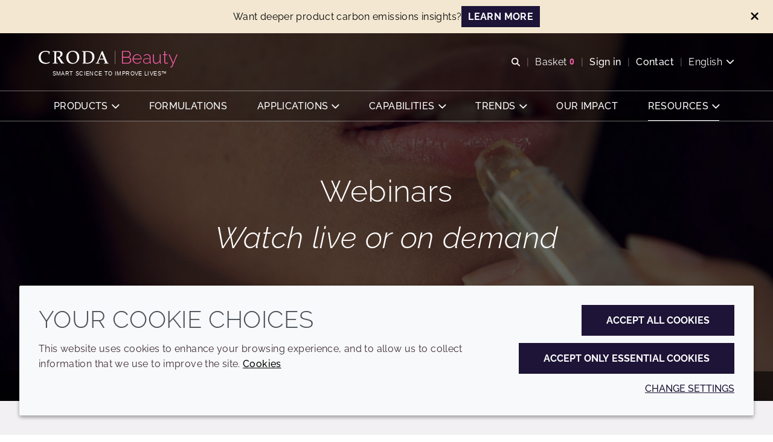

--- FILE ---
content_type: text/html; charset=utf-8
request_url: https://www.crodabeauty.com/en-gb/resources/webinars
body_size: 23704
content:
<!DOCTYPE html>
<html lang="en-GB" data-layout="base">
<head>
    <meta charset="utf-8">
<meta http-equiv="x-ua-compatible" content="ie=edge">
<title>Webinars | Croda Beauty</title>
<meta name="description" content="Here you can find upcoming webinars and re-watch past webinars on topics such as beauty industry trends, application focused presentations and formulation advice">
<link rel="canonical" href="https://www.crodabeauty.com/en-gb/resources/webinars" />
<meta name="viewport" content="width=device-width, initial-scale=1, minimum-scale=1.0, maximum-scale=5.0, user-scalable=yes, shrink-to-fit=no">
<meta name="format-detection" content="telephone=no">
<meta name="robots" content="index, follow">
<link rel="preconnect" href="https://www.googletagmanager.com" crossorigin>
<link rel="preconnect" href="https://www.google-analytics.com" crossorigin>
<link rel="preconnect" href="https://fonts.googleapis.com" crossorigin>
<link rel="preconnect" href="https://fonts.gstatic.com" crossorigin>
<link rel="preload" href="/assets/beauty/com/fonts/raleway-latin.woff2" as="font" type="font/woff2" crossorigin>
<link rel="preload" href="/assets/beauty/com/fonts/beauty.com-icon-font.woff2?v=639038264567530000" as="font" type="font/woff2" crossorigin>
<link rel="preload stylesheet" href="/assets/beauty/com/css/beauty.com.css?v=639038264567530000" as="style" type="text/css">
<script src="/assets/beauty/com/js/beauty.com.mjs?v=639038264567530000" type="module"></script>

<link rel="icon" type="image/png" href="/assets/beauty/com/img/favicon/favicon-96x96.png" sizes="96x96" />
<link rel="icon" type="image/svg+xml" href="/assets/beauty/com/img/favicon/favicon.svg" />
<link rel="shortcut icon" href="/assets/beauty/com/img/favicon/favicon.ico" />
<link rel="apple-touch-icon" sizes="180x180" href="/assets/beauty/com/img/favicon/apple-touch-icon.png" />
<meta name="apple-mobile-web-app-title" content="Webinars | Croda Beauty" />
<link rel="manifest" href="/assets/beauty/com/img/favicon/site.webmanifest" />

<meta name="msapplication-config" content="/assets/beauty/com/img/favicon/browserconfig.xml">
<meta name="brand-color" content="#ffffff">
<meta name="twitter:card" content="summary">
<meta name="twitter:site" content="@crodapc">
<meta name="twitter:title" content="Webinars | Croda Beauty" />
<meta name="twitter:description" content="Here you can find upcoming webinars and re-watch past webinars on topics such as beauty industry trends, application focused presentations and formulation advice" />
<meta property="og:url" content="https://www.crodabeauty.com/en-gb/resources/webinars" />
<meta property="og:type" content="website" />
<meta property="og:title" content="Webinars | Croda Beauty">
<meta property="og:description" content="Here you can find upcoming webinars and re-watch past webinars on topics such as beauty industry trends, application focused presentations and formulation advice">
<meta property="og:image" content="https://www.crodabeauty.com/mediaassets/images/beauty/resources/webinars/webinars.jpg?la=en-GB&amp;hash=F1AF56F8D8F56F6B9C819AF28E751636">
<meta name="brand" content="Croda" />
<meta name="tags" />
<script>
    var CRODA = window.CRODA || {};
    CRODA.loaderLang = 'en';
    CRODA.loaderAriaLabelText = 'loader';
    CRODA.loaderText = 'Submitting...';
</script>
<script type="module">
    dataLayer.push({
        brand: 'Croda',
        tags: ''
    });
</script>

        <!-- Google Tag Manager -->
    <script>
    (function (w, d, s, l, i) {
        w[l] = w[l] || []; w[l].push({
            'gtm.start':
                new Date().getTime(), event: 'gtm.js'
        }); var f = d.getElementsByTagName(s)[0],
            j = d.createElement(s), dl = l != 'dataLayer' ? '&l=' + l : ''; j.async = true; j.src =
            'https://www.googletagmanager.com/gtm.js?id=' + i + dl + ''; f.parentNode.insertBefore(j, f);
    })(window, document, 'script', 'dataLayer', 'GTM-K3GRCPS');</script>
    <!-- End Google Tag Manager -->
    <!-- Site Search GA -->
    <script>
        window['GoogleAnalyticsObject'] = 'ga';
        window['ga'] = window['ga'] || function () {
            (window['ga'].q = window['ga'].q || []).push(arguments);
        };
    </script>
    <!-- End Site Search GA-->

    
    
</head>
<body class="croda-beauty fixed ">
        <!-- Google Tag Manager (noscript) -->
    <noscript>
        <iframe src="https://www.googletagmanager.com/ns.html?id=GTM-K3GRCPS" height="0" width="0" style="display: none; visibility: hidden"></iframe>
    </noscript>
    <!-- End Google Tag Manager (noscript) -->

    <svg xmlns="http://www.w3.org/2000/svg" aria-hidden="true" focusable="false" xmlns:xlink="http://www.w3.org/1999/xlink" width="0" height="0" style="position:absolute">
        <svg width="0" height="0" style="position:absolute" aria-hidden="true" focusable="false" xmlns="http://www.w3.org/2000/svg" xmlns:xlink="http://www.w3.org/1999/xlink"><symbol id="croda-logo" viewBox="0 0 939.5 224.6" style="enable-background:new 0 0 939.5 224.6;" xml:space="preserve" xmlns="http://www.w3.org/2000/svg"><path id="CrodaLogoEBU" d="M196,97.9c0-53.1-42.2-96.3-94.8-97.9v79c9.1,1.5,16,9.4,16,18.9c0,9.5-6.9,17.4-16,18.9v79  C153.8,194.2,196,151,196,97.9 M94.8,0C42.2,1.7,0,44.9,0,97.9c0,53.1,42.2,96.3,94.8,97.9v-79c-9.1-1.5-16-9.4-16-18.9  c0-9.5,6.9-17.4,16-18.9V0z"/><path id="Croda" d="M242.8,99c0,42.2,32.9,63.7,67,63.7c15.8,0,28.8-3.4,40.1-9c1.2-3.4,2.4-6.8,3.8-10.2l-2.1-1.3  c-9.8,6.8-22.6,9.6-32.8,9.6c-37.3,0-55.6-26.7-55.6-59.1c0-24.7,14.4-51.1,46.9-51.1c15.5,0,28.5,5.9,32.6,11.1  c0.5,4.5,1,8.9,1,13.4l0.5,0.6h5.5l0.5-0.6c-0.2-4.5,0.9-17.7,3.3-25.2l-1-1.2c-7.5-2.7-25.9-6.6-40.3-6.6  C269,33.1,242.8,59,242.8,99 M408.1,36.3c-8.3,0-16.6-0.5-25.4-0.9l-0.5,0.6v5.1l0.5,0.6c6.6,0,11.8,0.9,13.3,2.3  c2,1.8,2.4,3.4,2.4,44.9V107c0,41.5-0.5,43.1-2.4,44.9c-1.6,1.4-6.8,2.3-13.3,2.3l-0.5,0.6v5.1l0.5,0.6c8.7-0.3,17-0.9,25.4-0.9  c8.4,0,16.7,0.6,24.7,0.9l0.5-0.6v-5.1l-0.5-0.6c-5.9,0-11.2-0.9-12.7-2.3c-2-1.8-2.4-3.4-2.4-44.9c0-43,0.5-54.1,0.7-60.9  c4-1.3,9.9-2.2,15-2.2c16.5,0,27.6,7.6,27.6,22.7c0,14.3-9.5,26.8-28,26.8c-1.7,0-3.3-0.2-5.2-0.4l-1.7,3.2  c13.7,18.1,29.3,42.8,42.8,64c4.7-0.3,9.1-0.9,13.8-0.9c4.5,0,9.2,0.6,13.2,0.9l0.5-0.6v-5.1l-0.5-0.6c-5.2,0-7.3-1-11.5-7.2  l-33.6-49.7c14.4-3.6,29.7-14.1,29.7-35.1c0-21.8-16.9-26.8-41.9-26.8C428.9,35.5,418.6,36.3,408.1,36.3 M538.4,90.6  c0-29.7,18.4-48.8,42.8-48.8c19,0,45.5,13.3,45.5,59.3c0,29-13.7,53.3-42,53.3C558.5,154.3,538.4,129.4,538.4,90.6 M517.8,97  c0,30.3,14.6,65.8,62,65.8c39.6,0,67.3-30.4,67.3-68c0-42.3-27.9-61.7-63-61.7C546.9,33.1,517.8,56.9,517.8,97 M709.3,150.5  c-0.3-11.7-0.7-24.9-0.7-53.7c0-24.9,0.3-39.5,0.7-51.3c5.2-0.9,10.1-1.4,19.4-1.4c31.1,0,48.8,19,48.8,51.2  c0,37-18.3,56.7-52.3,56.7C718.9,151.9,714.6,151.7,709.3,150.5 M699.1,36.3c-8.4,0-16.6-0.6-25.4-0.9l-0.5,0.6v5.1l0.5,0.6  c6.6,0,11.8,0.9,13.3,2.3c1.9,1.8,2.4,3.4,2.4,44.9c0,58.5-0.7,60.5-1.2,62.1c-0.4,1-1.6,1.9-7.3,4.6l-0.7,0.9v3.4l0.5,0.6  c6.1-0.7,10.8-0.9,14.9-0.9c10.1,0,19.4,0.9,32.8,0.9c49.3,0,69.5-37,69.5-67c0-41.9-26.4-57.9-70.9-57.9  C716.8,35.5,708.2,36.3,699.1,36.3 M870.3,63.1l19.4,47.8h-38.9L870.3,63.1z M872.1,35.5c-12.2,30.4-30,72.9-45.5,106.8  c-4.8,10.8-5.4,11.7-16,12l-0.5,0.6v5.1l0.5,0.5c6.2-0.3,13.2-0.9,20-0.9c6.8,0,13.7,0.6,20,0.9l0.5-0.5v-5.1l-0.5-0.6  c-9.5-0.6-14-0.7-14-5c0-2.3,0.4-5,10.9-29.9h45.9c9.9,25.1,11.6,29.3,11.6,32.1c0,1.8-0.4,2.9-13,2.9l-0.5,0.6v5.1l0.5,0.5  c7.5-0.3,15.5-0.9,23.4-0.9c8,0,16,0.6,23.5,0.9l0.5-0.5v-5.1l-0.5-0.6c-7.8-0.2-9.4-1.3-11.3-4.7c-4.7-8.2-9.9-21.1-48.2-114.1  L872.1,35.5z"/><path id="Strapline" d="M921.4,204.3c-1-0.8-2-1.5-3.2-1.9c-1.2-0.5-2.5-0.7-4-0.7c-1.2,0-2.3,0.1-3.3,0.4  c-1,0.3-1.8,0.7-2.5,1.2c-0.7,0.5-1.3,1.2-1.7,2c-0.4,0.8-0.6,1.7-0.6,2.8c0,0.9,0.2,1.7,0.5,2.3c0.3,0.6,0.8,1.2,1.4,1.6  c0.6,0.4,1.4,0.8,2.2,1.1c0.9,0.3,1.9,0.6,3.1,0.9c1.1,0.3,2.1,0.5,3,0.8c0.9,0.3,1.6,0.6,2.1,0.9c0.6,0.3,1,0.8,1.3,1.2  c0.3,0.5,0.4,1.1,0.4,1.8c0,1.3-0.5,2.3-1.5,2.9c-1,0.6-2.4,1-4.2,1c-1.7,0-3.3-0.3-4.7-0.9c-1.4-0.6-2.5-1.3-3.3-2.2l-1.1,1.8  c2.5,2.2,5.5,3.3,9.1,3.3c1.2,0,2.2-0.1,3.2-0.4c1-0.2,1.9-0.6,2.6-1.1c0.7-0.5,1.3-1.1,1.7-1.9c0.4-0.8,0.6-1.7,0.6-2.7  c0-1-0.2-1.9-0.5-2.6c-0.4-0.7-0.9-1.3-1.6-1.7c-0.7-0.5-1.5-0.9-2.4-1.2c-1-0.3-2-0.6-3.2-0.8c-1.1-0.2-2-0.5-2.8-0.7  c-0.8-0.2-1.5-0.5-2-0.8c-0.5-0.3-0.9-0.7-1.1-1.1c-0.2-0.4-0.4-1-0.4-1.7c0-1.3,0.5-2.3,1.4-3.1c0.9-0.8,2.4-1.1,4.4-1.1  c1.3,0,2.5,0.2,3.6,0.7c1.1,0.4,1.9,1,2.6,1.7L921.4,204.3z M885.4,222.4v-8.6h11.1V212h-11.1v-8.1h12.7v-2h-14.9v22.6h15.2v-2  H885.4z M854.4,201.8l9.4,22.6h1.9l9.4-22.6h-2.4l-8,19.8l-8.1-19.8H854.4z M846.4,201.9h-2.2v22.5h2.2V201.9z M835.9,224.4v-2  h-13.1v-20.6h-2.2v22.6H835.9z M785.7,222.4v-8.6h11.1V212h-11.1v-8.1h12.7v-2h-14.9v22.6h15.2v-2H785.7z M754.7,201.8l9.4,22.6h1.9  l9.4-22.6h-2.4l-8,19.8l-8.1-19.8H754.7z M730.6,209.7c0.4-1.1,0.9-2.1,1.7-3c0.7-0.9,1.6-1.6,2.6-2.1c1-0.5,2.2-0.8,3.5-0.8  c1.2,0,2.4,0.3,3.4,0.8c1,0.5,1.9,1.2,2.6,2.1c0.7,0.9,1.3,1.9,1.7,3c0.4,1.1,0.6,2.3,0.6,3.5c0,1.2-0.2,2.3-0.6,3.4  c-0.4,1.1-0.9,2.1-1.7,3c-0.7,0.9-1.6,1.6-2.6,2.2c-1,0.6-2.2,0.8-3.5,0.8c-1.3,0-2.4-0.3-3.4-0.8c-1-0.5-1.9-1.2-2.6-2.1  c-0.7-0.9-1.3-1.9-1.7-3c-0.4-1.1-0.6-2.3-0.6-3.5C730,212,730.2,210.8,730.6,209.7 M742.6,223.6c1.3-0.6,2.4-1.5,3.4-2.5  c0.9-1,1.7-2.3,2.2-3.6c0.5-1.4,0.8-2.8,0.8-4.3c0-1.4-0.3-2.8-0.8-4.2c-0.5-1.4-1.2-2.6-2.1-3.7c-0.9-1.1-2-2-3.3-2.6  c-1.3-0.7-2.7-1-4.3-1c-1.5,0-2.9,0.3-4.2,0.9c-1.3,0.6-2.4,1.5-3.4,2.5c-1,1.1-1.7,2.3-2.2,3.7c-0.5,1.4-0.8,2.8-0.8,4.3  c0,1.4,0.3,2.9,0.8,4.2c0.5,1.4,1.2,2.6,2.2,3.7c0.9,1.1,2.1,1.9,3.4,2.6c1.3,0.6,2.7,1,4.3,1C739.9,224.6,741.3,224.3,742.6,223.6   M705.8,203.8h7.2c0.6,0,1.2,0.1,1.8,0.4c0.6,0.3,1,0.6,1.5,1.1c0.4,0.5,0.7,1,1,1.6c0.2,0.6,0.4,1.3,0.4,2c0,0.7-0.1,1.3-0.3,1.9  c-0.2,0.6-0.5,1.2-0.9,1.7c-0.4,0.5-0.8,0.9-1.4,1.2c-0.5,0.3-1.1,0.4-1.8,0.4h-7.4V203.8z M705.8,224.4v-8.3h6.7l5.3,8.3h2.5  l-5.6-8.7c0.8-0.1,1.5-0.4,2.1-0.8c0.6-0.4,1.1-0.9,1.6-1.5c0.4-0.6,0.8-1.3,1-2c0.2-0.8,0.4-1.5,0.4-2.4c0-0.9-0.2-1.7-0.5-2.6  c-0.3-0.8-0.8-1.6-1.4-2.3c-0.6-0.7-1.3-1.2-2.1-1.6c-0.8-0.4-1.7-0.6-2.7-0.6h-9.5v22.6H705.8z M681.3,203.8h7  c0.6,0,1.2,0.1,1.8,0.4c0.6,0.3,1,0.6,1.5,1.1c0.4,0.5,0.7,1,1,1.6c0.2,0.6,0.4,1.3,0.4,2c0,0.7-0.1,1.3-0.3,2  c-0.2,0.6-0.5,1.2-0.9,1.7c-0.4,0.5-0.8,0.9-1.4,1.1c-0.5,0.3-1.1,0.4-1.8,0.4h-7.2V203.8z M681.3,224.4v-8.3h7.3  c1,0,1.9-0.2,2.7-0.6c0.8-0.4,1.5-0.9,2.1-1.6c0.6-0.7,1-1.4,1.3-2.3c0.3-0.9,0.5-1.8,0.5-2.7c0-0.9-0.2-1.7-0.5-2.6  c-0.3-0.8-0.8-1.6-1.4-2.3c-0.6-0.7-1.3-1.2-2.1-1.6c-0.8-0.4-1.7-0.6-2.7-0.6h-9.3v22.6H681.3z M668.6,224.4v-22.6h-2.3l-8.8,15.5  l-8.8-15.5h-2.3v22.6h2.2v-18.5l8.3,14.3h1.3l8.2-14.3v18.5H668.6z M635.9,201.9h-2.2v22.5h2.2V201.9z M593.4,209.7  c0.4-1.1,0.9-2.1,1.7-3s1.6-1.6,2.6-2.1c1-0.5,2.2-0.8,3.5-0.8c1.2,0,2.4,0.3,3.4,0.8c1,0.5,1.9,1.2,2.6,2.1c0.7,0.9,1.3,1.9,1.7,3  c0.4,1.1,0.6,2.3,0.6,3.5c0,1.2-0.2,2.3-0.6,3.4c-0.4,1.1-0.9,2.1-1.7,3c-0.7,0.9-1.6,1.6-2.6,2.2c-1,0.6-2.2,0.8-3.5,0.8  c-1.3,0-2.4-0.3-3.4-0.8c-1-0.5-1.9-1.2-2.6-2.1c-0.7-0.9-1.3-1.9-1.7-3c-0.4-1.1-0.6-2.3-0.6-3.5C592.8,212,593,210.8,593.4,209.7   M605.4,223.6c1.3-0.6,2.4-1.5,3.4-2.5c0.9-1,1.7-2.3,2.2-3.6c0.5-1.4,0.8-2.8,0.8-4.3c0-1.4-0.3-2.8-0.8-4.2  c-0.5-1.4-1.2-2.6-2.1-3.7c-0.9-1.1-2-2-3.3-2.6c-1.3-0.7-2.7-1-4.3-1c-1.5,0-2.9,0.3-4.2,0.9c-1.3,0.6-2.4,1.5-3.4,2.5  c-1,1.1-1.7,2.3-2.2,3.7c-0.5,1.4-0.8,2.8-0.8,4.3c0,1.4,0.3,2.9,0.8,4.2c0.5,1.4,1.2,2.6,2.2,3.7c0.9,1.1,2.1,1.9,3.4,2.6  c1.3,0.6,2.7,1,4.3,1C602.7,224.6,604.1,224.3,605.4,223.6 M584.8,201.8h-18.3v2h8v20.6h2.2v-20.6h8V201.8z M534.7,222.4v-8.6h11.1  V212h-11.1v-8.1h12.7v-2h-14.9v22.6h15.2v-2H534.7z M505.1,217.2c0.5,1.4,1.2,2.6,2.2,3.7c0.9,1.1,2,2,3.3,2.7c1.3,0.7,2.7,1,4.3,1  c0.9,0,1.8-0.1,2.7-0.3c0.9-0.2,1.8-0.6,2.6-1c0.8-0.4,1.5-1,2.2-1.6c0.7-0.6,1.2-1.4,1.5-2.2l-1.8-1c-0.4,0.7-0.8,1.4-1.3,1.9  c-0.5,0.5-1.1,1-1.7,1.3c-0.6,0.3-1.3,0.6-1.9,0.8c-0.7,0.2-1.3,0.2-2,0.2c-1.2,0-2.3-0.3-3.4-0.8c-1-0.5-1.9-1.2-2.7-2.1  c-0.8-0.9-1.3-1.9-1.8-3c-0.4-1.1-0.7-2.3-0.7-3.6c0-1.1,0.2-2.3,0.5-3.4c0.4-1.1,0.9-2.1,1.6-3c0.7-0.9,1.6-1.6,2.6-2.2  c1-0.6,2.2-0.8,3.6-0.8c0.6,0,1.2,0.1,1.9,0.2c0.6,0.1,1.3,0.4,1.8,0.7c0.6,0.3,1.1,0.7,1.7,1.2c0.5,0.5,0.9,1.1,1.3,1.9l1.8-1.1  c-0.7-1.5-1.8-2.6-3.2-3.6c-1.4-0.9-3.1-1.4-5.1-1.4c-1.7,0-3.2,0.3-4.5,1c-1.3,0.7-2.5,1.5-3.4,2.6c-0.9,1.1-1.6,2.3-2.1,3.6  c-0.5,1.3-0.7,2.7-0.7,4.1C504.3,214.4,504.6,215.8,505.1,217.2 M493.4,224.4h1.9v-22.5h-2.2v18.8l-14.9-18.8h-1.7v22.6h2.2V206  L493.4,224.4z M454.4,222.4v-8.6h11.1V212h-11.1v-8.1h12.7v-2h-14.9v22.6h15.2v-2H454.4z M441.7,201.9h-2.2v22.5h2.2V201.9z   M412.2,217.2c0.5,1.4,1.2,2.6,2.2,3.7c0.9,1.1,2,2,3.3,2.7c1.3,0.7,2.7,1,4.3,1c0.9,0,1.8-0.1,2.7-0.3c0.9-0.2,1.8-0.6,2.6-1  c0.8-0.4,1.5-1,2.2-1.6c0.7-0.6,1.2-1.4,1.5-2.2l-1.8-1c-0.4,0.7-0.8,1.4-1.3,1.9c-0.5,0.5-1.1,1-1.7,1.3c-0.6,0.3-1.3,0.6-1.9,0.8  c-0.7,0.2-1.3,0.2-2,0.2c-1.2,0-2.3-0.3-3.4-0.8c-1-0.5-1.9-1.2-2.7-2.1c-0.8-0.9-1.3-1.9-1.8-3c-0.4-1.1-0.7-2.3-0.7-3.6  c0-1.1,0.2-2.3,0.5-3.4c0.4-1.1,0.9-2.1,1.6-3c0.7-0.9,1.6-1.6,2.6-2.2c1-0.6,2.2-0.8,3.6-0.8c0.6,0,1.2,0.1,1.9,0.2  c0.6,0.1,1.3,0.4,1.8,0.7c0.6,0.3,1.1,0.7,1.7,1.2c0.5,0.5,0.9,1.1,1.3,1.9l1.8-1.1c-0.7-1.5-1.8-2.6-3.2-3.6  c-1.4-0.9-3.1-1.4-5.1-1.4c-1.7,0-3.2,0.3-4.5,1c-1.3,0.7-2.5,1.5-3.4,2.6c-0.9,1.1-1.6,2.3-2.1,3.6c-0.5,1.3-0.7,2.7-0.7,4.1  C411.4,214.4,411.6,215.8,412.2,217.2 M402.9,204.3c-1-0.8-2-1.5-3.2-1.9c-1.2-0.5-2.5-0.7-4-0.7c-1.2,0-2.3,0.1-3.3,0.4  c-1,0.3-1.8,0.7-2.5,1.2c-0.7,0.5-1.3,1.2-1.7,2c-0.4,0.8-0.6,1.7-0.6,2.8c0,0.9,0.2,1.7,0.5,2.3c0.3,0.6,0.8,1.2,1.4,1.6  c0.6,0.4,1.4,0.8,2.2,1.1c0.9,0.3,1.9,0.6,3.1,0.9c1.1,0.3,2.1,0.5,3,0.8c0.9,0.3,1.6,0.6,2.1,0.9c0.6,0.3,1,0.8,1.3,1.2  c0.3,0.5,0.4,1.1,0.4,1.8c0,1.3-0.5,2.3-1.5,2.9c-1,0.6-2.4,1-4.2,1c-1.7,0-3.3-0.3-4.7-0.9c-1.4-0.6-2.5-1.3-3.3-2.2l-1.1,1.8  c2.5,2.2,5.5,3.3,9.1,3.3c1.2,0,2.2-0.1,3.2-0.4c1-0.2,1.9-0.6,2.6-1.1c0.7-0.5,1.3-1.1,1.7-1.9c0.4-0.8,0.6-1.7,0.6-2.7  c0-1-0.2-1.9-0.5-2.6c-0.4-0.7-0.9-1.3-1.6-1.7c-0.7-0.5-1.5-0.9-2.4-1.2c-1-0.3-2-0.6-3.2-0.8c-1.1-0.2-2-0.5-2.8-0.7  c-0.8-0.2-1.5-0.5-2-0.8c-0.5-0.3-0.9-0.7-1.1-1.1c-0.2-0.4-0.4-1-0.4-1.7c0-1.3,0.5-2.3,1.4-3.1c0.9-0.8,2.4-1.1,4.4-1.1  c1.3,0,2.5,0.2,3.6,0.7c1.1,0.4,1.9,1,2.6,1.7L402.9,204.3z M368.3,201.8H350v2h8v20.6h2.2v-20.6h8V201.8z M329.3,203.8h7.2  c0.6,0,1.2,0.1,1.8,0.4c0.6,0.3,1,0.6,1.5,1.1c0.4,0.5,0.7,1,1,1.6c0.2,0.6,0.4,1.3,0.4,2c0,0.7-0.1,1.3-0.3,1.9  c-0.2,0.6-0.5,1.2-0.9,1.7c-0.4,0.5-0.8,0.9-1.4,1.2c-0.5,0.3-1.1,0.4-1.8,0.4h-7.4V203.8z M329.3,224.4v-8.3h6.7l5.3,8.3h2.5  l-5.6-8.7c0.8-0.1,1.5-0.4,2.1-0.8c0.6-0.4,1.1-0.9,1.6-1.5c0.4-0.6,0.8-1.3,1-2c0.2-0.8,0.4-1.5,0.4-2.4c0-0.9-0.2-1.7-0.5-2.6  s-0.8-1.6-1.4-2.3c-0.6-0.7-1.3-1.2-2.1-1.6c-0.8-0.4-1.7-0.6-2.7-0.6h-9.5v22.6H329.3z M313.2,215.6h-9.2l4.6-11.2L313.2,215.6z   M300.7,224.4l2.9-7.1h10.1l2.9,7.1h2.4l-9.4-22.6h-1.8l-9.4,22.6H300.7z M290.2,224.4v-22.6H288l-8.8,15.5l-8.8-15.5H268v22.6h2.2  v-18.5l8.3,14.3h1.3l8.2-14.3v18.5H290.2z M258.1,204.3c-1-0.8-2-1.5-3.2-1.9c-1.2-0.5-2.5-0.7-4-0.7c-1.2,0-2.3,0.1-3.3,0.4  c-1,0.3-1.8,0.7-2.5,1.2c-0.7,0.5-1.3,1.2-1.7,2c-0.4,0.8-0.6,1.7-0.6,2.8c0,0.9,0.2,1.7,0.5,2.3c0.3,0.6,0.8,1.2,1.4,1.6  c0.6,0.4,1.4,0.8,2.2,1.1c0.9,0.3,1.9,0.6,3.1,0.9c1.1,0.3,2.1,0.5,3,0.8c0.9,0.3,1.6,0.6,2.1,0.9c0.6,0.3,1,0.8,1.3,1.2  c0.3,0.5,0.4,1.1,0.4,1.8c0,1.3-0.5,2.3-1.5,2.9c-1,0.6-2.4,1-4.2,1c-1.7,0-3.3-0.3-4.7-0.9c-1.4-0.6-2.5-1.3-3.3-2.2l-1.1,1.8  c2.5,2.2,5.5,3.3,9.1,3.3c1.2,0,2.2-0.1,3.2-0.4c1-0.2,1.9-0.6,2.6-1.1c0.7-0.5,1.3-1.1,1.7-1.9c0.4-0.8,0.6-1.7,0.6-2.7  c0-1-0.2-1.9-0.5-2.6c-0.4-0.7-0.9-1.3-1.6-1.7c-0.7-0.5-1.5-0.9-2.4-1.2c-1-0.3-2-0.6-3.2-0.8c-1.1-0.2-2-0.5-2.8-0.7  c-0.8-0.2-1.5-0.5-2-0.8c-0.5-0.3-0.9-0.7-1.1-1.1c-0.2-0.4-0.4-1-0.4-1.7c0-1.3,0.5-2.3,1.4-3.1c0.9-0.8,2.4-1.1,4.4-1.1  c1.3,0,2.5,0.2,3.6,0.7c1.1,0.4,1.9,1,2.6,1.7L258.1,204.3z"/><path id="TradeMark" d="M939.5,203.1V196h-1.2l-2.3,4.3l-2.3-4.3h-1.2v7.1h1.1V198l2.1,3.9h0.6l2.1-3.9v5.1H939.5z   M930.9,196h-5.8v1h2.4v6.1h1.1V197h2.4V196z"/></symbol><symbol id="croda-logo-beauty" viewBox="0 0 280 33.6" enable-background="new 0 0 280 33.6" xml:space="preserve" xmlns="http://www.w3.org/2000/svg"><g id="Group_162536"><path id="Path_10134" fill="none" stroke="#FFFFFF" stroke-width="0.5" d="M154.1,0v26.2"/><path id="Path_10130" fill="#FFFFFF" d="M127.4,0.5c-2.5,6.2-6.1,14.7-9.2,21.6c-1,2.2-1.1,2.4-3.2,2.4l-0.1,0.1v1l0.1,0.1   c1.3-0.1,2.7-0.2,4-0.2s2.8,0.1,4,0.2l0.1-0.1v-1l-0.1-0.1c-1.9-0.1-2.8-0.1-2.8-1c0-0.5,0.1-1,2.2-6h9.3c2,5.1,2.4,5.9,2.4,6.5   c0,0.4-0.1,0.6-2.6,0.6l-0.1,0.1v1l0.1,0.1c1.5-0.1,3.1-0.2,4.7-0.2s3.2,0.1,4.8,0.2l0.1-0.1v-1l-0.1-0.1c-1.6,0-1.9-0.3-2.3-0.9   c-0.9-1.7-2-4.3-9.7-23.1L127.4,0.5L127.4,0.5z M127,6.1l3.9,9.7h-7.9L127,6.1L127,6.1z M92.4,0.6c-1.7,0-3.4-0.1-5.1-0.2l-0.1,0.1   v1l0.1,0.1c0.9-0.1,1.9,0.1,2.7,0.5c0.4,0.4,0.5,0.7,0.5,9.1c0,11.8-0.1,12.2-0.2,12.6c-0.1,0.2-0.3,0.4-1.5,0.9L88.6,25v0.7   l0.1,0.1c1-0.1,2-0.2,3-0.2c2,0,3.9,0.2,6.6,0.2c10,0,14.1-7.5,14.1-13.6c0-8.5-5.3-11.7-14.3-11.7C95.9,0.5,94.2,0.7,92.4,0.6    M94.4,23.8c-0.1-2.4-0.1-5-0.1-10.9c0-5,0.1-8,0.1-10.4c1.3-0.2,2.6-0.3,3.9-0.3c6.3,0,9.9,3.8,9.9,10.4c0,7.5-3.7,11.5-10.6,11.5   C96.6,24.1,95.5,24,94.4,23.8 M55.7,12.9c0,6.1,3,13.3,12.5,13.3c7.4,0.1,13.5-5.7,13.6-13.1c0-0.2,0-0.4,0-0.6   C81.8,3.9,76.2,0,69.1,0C61.5,0,55.7,4.8,55.7,12.9 M59.8,11.6c0-6,3.7-9.9,8.7-9.9c3.8,0,9.2,2.7,9.2,12c0,5.9-2.8,10.8-8.5,10.8   C63.9,24.5,59.8,19.5,59.8,11.6 M33.5,0.6c-1.7,0-3.4-0.1-5.1-0.2l-0.1,0.1v1l0.1,0.1c0.9-0.1,1.9,0.1,2.7,0.5   c0.4,0.4,0.5,0.7,0.5,9.1V15c0,8.4-0.1,8.7-0.5,9.1c-0.8,0.4-1.8,0.6-2.7,0.5l-0.1,0.1v1l0.1,0.1c1.8-0.1,3.4-0.2,5.1-0.2   s3.4,0.1,5,0.2l0.1-0.1v-1l-0.1-0.1c-0.9,0.1-1.8-0.1-2.6-0.5c-0.4-0.4-0.5-0.7-0.5-9.1S35.5,4,35.5,2.6c1-0.3,2-0.4,3-0.4   c3.3,0,5.6,1.5,5.6,4.6c0.1,2.9-2.2,5.3-5.1,5.4c-0.2,0-0.4,0-0.6,0c-0.4,0-0.7,0-1.1-0.1l-0.3,0.6c2.8,3.7,5.9,8.7,8.7,12.9   c0.9-0.1,1.8-0.2,2.8-0.2s1.9,0.1,2.7,0.2l0.1-0.1v-1l-0.1-0.1c-1.1,0-1.5-0.2-2.3-1.4L42.1,13c2.9-0.7,6-2.9,6-7.1   s-3.4-5.4-8.5-5.4C37.7,0.5,35.6,0.6,33.5,0.6 M0,13.3c0,8.5,6.7,12.9,13.6,12.9c2.8,0,5.6-0.6,8.1-1.8c0.3-0.7,0.5-1.4,0.8-2.1   L22,22.1c-2,1.3-4.3,2-6.6,2c-7.6,0-11.2-5.4-11.2-12c0-5,2.9-10.3,9.5-10.3c3.1,0,5.8,1.2,6.6,2.2c0.1,0.9,0.2,1.8,0.2,2.7   l0.1,0.1h1.1l0.1-0.1c0-1.7,0.2-3.4,0.7-5.1l-0.2-0.2c-2.6-0.8-5.4-1.3-8.2-1.3C5.3,0,0,5.2,0,13.3"/><path id="Path_10131" fill="#FC5FAD" d="M265.5,33.6c0.1,0,0.2,0,0.3,0h0.3c0.8,0,1.7-0.2,2.4-0.6c0.6-0.4,1-0.9,1.3-1.6L280,7.1   h-1.8L271.3,24l-7.4-16.8h-1.9l8.3,18.6l-1.4,3.2c-0.3,0.8-0.6,1.4-0.8,1.8c-0.1,0.3-0.3,0.6-0.5,0.8c-0.1,0.1-0.2,0.2-0.4,0.3   c-0.2,0.1-0.4,0.2-0.6,0.2c-0.2,0-0.4,0-0.7,0c-0.2,0-0.4,0-0.5,0L265.5,33.6L265.5,33.6z M260.2,23.4c-0.1,0.1-0.4,0.2-1,0.5   c-0.6,0.3-1.3,0.4-1.9,0.4c-0.6,0-1.1-0.2-1.6-0.5c-0.5-0.4-0.8-0.9-0.7-1.6V8.6h4.3V7.1H255V0.8h-1.8v6.4h-2.6v1.5h2.6v14   c0,0.5,0.1,1,0.3,1.4c0.2,0.4,0.5,0.8,0.8,1c0.3,0.3,0.7,0.5,1.2,0.6c0.5,0.1,0.9,0.2,1.4,0.2c0.5,0,0.9,0,1.4-0.1   c0.4-0.1,0.8-0.2,1.2-0.3c0.3-0.1,0.6-0.2,0.9-0.4c0.2-0.1,0.4-0.2,0.5-0.3L260.2,23.4L260.2,23.4z M241.1,24.8   c1.4-0.8,2.6-2,3.3-3.5v2.8c0,0.5,0.2,0.9,0.6,1.2c0.4,0.3,0.8,0.5,1.3,0.4h0.2c0.1,0,0.2,0,0.3,0v-1.6c-0.5,0-0.8-0.3-0.8-0.9V7.1   h-1.8v11.7c-0.3,0.8-0.7,1.6-1.2,2.3c-0.5,0.7-1,1.3-1.7,1.8c-0.6,0.5-1.3,0.9-2.1,1.1c-0.7,0.3-1.5,0.4-2.3,0.4   c-3.1,0-4.7-2.3-4.7-6.9V7.1h-1.8v10.7c0,5.5,2,8.2,5.9,8.2C238.1,26.1,239.7,25.6,241.1,24.8 M215,24.3c-0.6-0.2-1.1-0.5-1.5-0.9   c-0.4-0.4-0.8-0.9-1-1.4c-0.2-0.6-0.4-1.1-0.4-1.8c0-0.6,0.1-1.2,0.4-1.7c0.3-0.5,0.7-1,1.3-1.3c0.6-0.4,1.3-0.7,2-0.8   c0.8-0.2,1.7-0.3,2.5-0.3c1,0,1.9,0.1,2.9,0.2c0.9,0.2,1.8,0.4,2.7,0.8v3.3c0,0.5-0.2,1-0.6,1.4c-0.7,0.9-1.6,1.6-2.7,2.1   c-1.2,0.5-2.5,0.8-3.8,0.8C216.2,24.6,215.6,24.5,215,24.3 M220.8,25.2c1.3-0.6,2.4-1.4,3.3-2.6v1.5c0,0.4,0.2,0.8,0.5,1.2   c0.3,0.3,0.7,0.5,1.1,0.5c0.1,0,0.2,0,0.3,0c0.1,0,0.3,0,0.4-0.1v-1.6c-0.5,0-0.8-0.3-0.8-0.9v-9.1c0.1-2-0.6-3.9-1.9-5.4   c-1.4-1.3-3.3-2.1-5.3-1.9c-2.5,0.1-4.8,0.9-6.8,2.4l0.7,1.2c1-0.7,2-1.2,3.1-1.6c0.9-0.4,1.9-0.6,2.9-0.6c1.5-0.1,3,0.5,4.1,1.6   c1,1.1,1.6,2.7,1.5,4.2v1.8c-0.9-0.3-1.8-0.6-2.7-0.7c-1-0.2-2-0.3-3-0.3c-1.1,0-2.1,0.1-3.1,0.4c-0.9,0.2-1.7,0.6-2.4,1.1   c-0.6,0.5-1.2,1-1.6,1.7c-0.4,0.7-0.6,1.4-0.6,2.2c0,0.8,0.2,1.6,0.5,2.3c0.3,0.7,0.7,1.3,1.3,1.8c1.2,1.1,2.7,1.7,4.3,1.7   C218,26.1,219.5,25.8,220.8,25.2 M191.3,15.7c0.1-1,0.3-2,0.7-3c0.4-0.9,0.9-1.7,1.6-2.4c0.7-0.7,1.4-1.2,2.3-1.5   c1.8-0.7,3.7-0.7,5.5,0c0.8,0.4,1.6,0.9,2.3,1.5c0.7,0.7,1.2,1.5,1.6,2.3c0.4,0.9,0.7,2,0.7,3L191.3,15.7L191.3,15.7z M201.1,25.7   c0.8-0.2,1.5-0.5,2.2-0.9c0.7-0.4,1.3-0.9,1.8-1.4c0.5-0.5,0.9-1.2,1.2-1.8l-1.6-0.4c-0.2,0.5-0.6,1-1,1.4   c-0.4,0.4-0.9,0.8-1.4,1.1c-0.5,0.3-1.1,0.6-1.7,0.7c-0.6,0.2-1.3,0.3-1.9,0.3c-0.9,0-1.9-0.2-2.8-0.6c-0.8-0.4-1.6-0.9-2.3-1.6   c-0.7-0.7-1.2-1.5-1.6-2.4c-0.4-0.9-0.7-1.9-0.8-3h16.3c0-0.1,0-0.2,0-0.3v-0.4c0-1.3-0.2-2.5-0.7-3.7c-0.4-1.1-1.1-2.2-1.9-3   c-0.8-0.9-1.8-1.6-2.9-2.1c-1.1-0.5-2.4-0.8-3.6-0.8c-1.2,0-2.5,0.2-3.6,0.8c-1.1,0.5-2.1,1.2-2.9,2.1c-1.7,1.8-2.6,4.2-2.6,6.7   c0,1.3,0.2,2.6,0.7,3.7c0.4,1.1,1.1,2.2,1.9,3.1c0.8,0.9,1.8,1.6,2.9,2.1c1.1,0.5,2.4,0.8,3.6,0.8C199.5,26.1,200.3,26,201.1,25.7    M179.3,2c0.6,0,1.3,0.1,1.8,0.4c0.5,0.3,1,0.6,1.4,1.1c0.4,0.5,0.7,1,0.9,1.6c0.2,0.6,0.3,1.3,0.3,1.9c0,1.3-0.5,2.5-1.3,3.5   c-0.4,0.5-0.9,0.8-1.5,1.1c-0.6,0.3-1.2,0.4-1.9,0.4h-9.3V2H179.3z M184.4,20.8c-0.3,0.6-0.6,1.2-1.1,1.7c-0.4,0.5-1,0.9-1.6,1.2   c-0.6,0.3-1.3,0.4-2,0.4h-10V13.7h10.3c0.7,0,1.3,0.1,1.9,0.4c0.6,0.3,1.1,0.7,1.5,1.2c0.9,1,1.4,2.3,1.4,3.6   C184.8,19.6,184.7,20.2,184.4,20.8 M185.4,15.1c-0.8-1.2-2.1-2-3.5-2.4c1.1-0.5,2.1-1.3,2.7-2.4c0.6-1.1,1-2.3,1-3.5   c0-0.8-0.1-1.6-0.4-2.3c-0.3-0.8-0.7-1.5-1.2-2.1c-0.5-0.6-1.1-1.1-1.8-1.5c-0.7-0.4-1.6-0.6-2.4-0.6H168v25.4h11.9   c0.9,0,1.8-0.2,2.6-0.5c0.8-0.3,1.6-0.8,2.2-1.4c0.6-0.6,1.1-1.3,1.5-2.1c0.4-0.8,0.5-1.7,0.5-2.6   C186.7,17.7,186.2,16.3,185.4,15.1"/></g></symbol></svg>
    </svg>
    
    <div class="js-wrapper">
            <div class="c-notification  is-hidden js-module" data-module="['notification']">
        <ul class="c-notification__list">
                <li class="c-notification__item" data-id="bx50xVqvLUafWQTxxvLAAw">
                    <span class="c-notification__text">Want deeper product carbon emissions insights? </span>
<a class="btn btn-secondary c-notification__link" href="/en-gb/capabilities/product-carbon-footprints">LEARN MORE</a>                </li>
                <li class="c-notification__item" data-id="cBWFlDI_IEaTffsLF14bXg">
                    <span class="c-notification__text">Have you ever seen a more beautiful balance?</span>
<a class="btn btn-secondary c-notification__link" href="/en-gb/stay-connected/natrafusion-sl-ha">Discover more</a>                </li>
                <li class="c-notification__item" data-id="uv8V2Pa-e0CA02nXQg5QsA">
                    <span class="c-notification__text">What do the next 25 years hold for the beauty industry?</span>
<a class="btn btn-secondary c-notification__link" href="/en-gb/trends/trends-shaping-the-next-25-years-of-beauty-ingredients">Discover more</a>                </li>
                <li class="c-notification__item" data-id="l_YzCV8yfk6B8pI4EkT0RA">
                    <span class="c-notification__text">Introducing Zenakine™  the first cosmetic active ingredient proven to enhance overall well-being </span>
<a class="btn btn-secondary c-notification__link" href="/en-gb/stay-connected/zenakine">Discover more</a>                </li>
        </ul>
        <span class="c-notification__close"><i class="ci ci-plus ci-rotate-45 ci-lg"></i></span>
    </div>

    <header class="c-header  js-header js-module " data-module="['header']">
        <nav aria-label="Skip links to menu and main content">
    <ul class="c-accessmenu">
        <li><a href="#main" accesskey="s">Skip to content</a></li>
        <li><a href="#navigation">Skip to menu</a></li>
    </ul>
</nav>

        <div class="c-header__inner">
            <div class="c-header__inner-side">


                        <div class="c-header__logo">
                            <a class="c-header__logo-link" href="/en-gb" aria-label="Personal Care Innovation">
                                    <svg class="c-header__logo-image" aria-hidden="true" focusable="false">
                                        <use xmlns:xlink="http://www.w3.org/1999/xlink" xlink:href="#croda-logo-beauty" />
                                    </svg>
                            </a>
                        </div>


                    <div class="c-header__tagline js-header__tagline is-active">
                        <span>Smart science to improve lives™</span>
                    </div>
            </div>

            <div class="c-header__inner-side">

                
    <ul class="c-header-nav">
        <li class="c-header-nav__item">
<button class="c-header-nav__item-button js-searchbar-toggle" aria-controls="searchbar"
        aria-expanded="false" type="button">
    <span class="c-header-nav__item-icon">
        <i class="ci ci-magnifying-glass"></i>
    </span>
    <span class="visually-hidden">Open search</span>
</button>
<div class="c-searchbar js-searchbar js-module" id="searcbar" data-module="['searchbar']">
    <div class="c-searchbar__icon-container">
        <span class="c-searchbar__icon">
            <i class="ci ci-magnifying-glass"></i>
        </span>
    </div>
    <form action="/en-gb/search-results" class="c-searchbar__form js-module" data-module="['submit-loader']" novalidate>
        <label class="c-searchbar__label visually-hidden" for="desktop-site-search">Enter a search term</label>
        <div class="c-searchbar__wrapper">
            <input class="c-searchbar__input js-searchbar-input" id="desktop-site-search" name="searchTerm"
                   type="search" placeholder="What are you looking for?" required>
        </div>
    </form>
    <button class="c-searchbar__close js-searchbar-toggle" aria-controls="searchbar" aria-expanded="true" type="button">
        <i class="ci ci-plus ci-rotate-45 ci-lg"></i>
        <span class="visually-hidden">Close search</span>
    </button>
</div>
        </li>

            <li class="c-header-nav__item">
                <button class="c-header-nav__item-button js-mini-basket-trigger" type="button" aria-controls="mini-basket"
                        aria-expanded="false">
                    <span class="c-header-nav__item-text">Basket</span>
                    <span class="c-header-nav__item-link-superscript js-mini-basket-qty" data-mini-basket-qty="0">0</span>
                    <span class="visually-hidden">View basket</span>
                </button>
                    <script>
                        var CRODA = window.CRODA || {};
                        CRODA.miniBasketTitle = "Items you have in your basket";
                        CRODA.miniBasketEmptyMessage = "Your basket is empty";
                        CRODA.miniBasketRemoveButton = "Remove";
                    </script>
                    <div class="c-mini-basket js-mini-basket js-module" data-module="['mini-basket']" id="mini-basket">
                        <div class="c-mini-basket__header">
                            <span class="c-mini-basket__header_title js-mini-basket-title"></span>
                        </div>

                        <ul class="c-mini-basket__list js-mini-basket-list"></ul>

                        <div class="c-mini-basket__actions js-mini-basket-actions is-hidden">
                            <a class="btn btn-secondary js-view-cart-action"
                               href="/en-gb/basket-page">
                                View basket
                            </a>

                            <a class="btn btn-primary js-checkout-action"
                               href="/en-gb/checkout">
                                Checkout
                            </a>
                        </div>
                    </div>
            </li>
    </ul>
    <ul class="c-header-nav c-header-nav__mobile">
                <li class="c-header-nav__item">
                    <a class="c-header-nav__item-link js-header-login-btn" href="/en-gb/login?returnUrl=%2fen-gb%2fresources%2fwebinars">
                        <span>Sign in</span>
                    </a>
                </li>

            <li class="c-header-nav__item">
                <a class="c-header-nav__item-link" href="/en-gb/contact-us">
                    <span>Contact</span>
                </a>
            </li>

            <li class="c-header-nav__item">
                    <button class="c-header-nav__item-button js-language-trigger" type="button" aria-owns="language-menu" aria-expanded="false" aria-label="Current language is English. Choose your preferred language.">
                        <span class="c-header-nav__item-lang js-language-text">English</span>
                        <i class="ci ci-chevron-down ci-sm"></i>
                    </button>

                <div class="c-language-select js-language-select js-module" data-module="['language-select']">
                    <ul class="c-language-select__list" role="menu">
                                <li class="c-language-select__list-item" lang="zh" role="menuitem">
            <a href="https://www.crodabeauty.cn" target="_blank" class="c-language-select__list-item-link" title="中文">
                <bdi>中文</bdi>
            </a>
        </li>
        <li class="c-language-select__list-item" lang="ja" role="menuitem">
            <a href="https://www.crodabeauty.com/ja-jp/resources/webinars" class="c-language-select__list-item-link" title="日本語">
                <bdi>日本語</bdi>
            </a>
        </li>

                    </ul>
                </div>
            </li>

    </ul>


                <div class="c-header__nav-mobile">
                        <a class="c-header-nav__item-link" href="/en-gb/search-results">
                            <span class="c-header-nav__item-icon">
                                <i class="ci ci-magnifying-glass"></i>
                            </span>
                            <span class="visually-hidden">Open search</span>
                        </a>

                        <a class="c-header-nav__item-link" href="/en-gb/basket-page">
                            <span class="c-header-nav__item-text">Basket</span>
                            <span class="c-header-nav__item-link-superscript js-mobile-basket-qty" data-mini-basket-qty="0">0</span>
                            <span class="visually-hidden">View basket</span>
                        </a>

                    <button class="c-header__nav-open js-header__nav-open" aria-controls="navigation" aria-expanded="false"
                            type="button">
                        <span class="c-header__nav-open-icon">
                            <i class="ci ci-burger ci-lg"></i>
                        </span>
                        <span class="visually-hidden">Open navigation</span>
                    </button>

                    <button class="c-header__nav-close js-mobile-header__nav-close" type="button" aria-controls="navigation"
                            aria-expanded="false">
                        <span class="c-header__nav-close-icon">
                            <i class="ci ci-plus ci-rotate-45 ci-lg"></i>
                        </span>
                        <span class="visually-hidden">Close navigation</span>
                    </button>
                </div>
            </div>
        </div>



<div class="c-header-navigation js-primary-navigation js-module" data-module="['header-navigation']" id="navigation">
        <div class="c-language-select-mobile js-module" id="language-menu-mobile" data-module="['language-select']">
            <div class="c-language-select-mobile__panel js-language-select-mobile" aria-hidden="true">
                <div class="c-language-select-mobile__inner c-language-select-mobile__inner--v-margin">
                    <ul class="c-language-select-mobile__list" role="menu">
                        <li class="c-language-select-mobile__list-item c-language-select-mobile__list-item--back is-current js-language-select-mobile-back" lang="en" role="menuitem">
                            <span class="c-language-select-mobile__list-item-link-label">English</span>
                            <button type="button" aria-expanded="false" class="c-language-select-mobile__list-item-link c-language-select-mobile__list-item-link--back" tabindex="-1">
                                <span class="c-language-select-mobile__list-item-link-icon c-language-select-mobile__list-item-link-icon--back">
                                    <i class="ci ci-chevron-right"></i>
                                </span>
                                <span class="c-language-select-mobile__list-item-link-label c-language-select-mobile__list-item-link-label--back">Back</span>
                            </button>
                        </li>
                                <li class="c-language-select-mobile__list-item" lang="zh" role="menuitem">
            <a href="https://www.crodabeauty.cn" target="_blank" tabindex="-1" class="c-language-select-mobile__list-item-link c-language-select-mobile__list-item-link--language js-meganav-link-secondary" title="中文">
                <span class="c-language-select-mobile__list-item-link-label"><bdi>中文</bdi></span>
            </a>
        </li>
        <li class="c-language-select-mobile__list-item" lang="ja" role="menuitem">
            <a href="https://www.crodabeauty.com/ja-jp/resources/webinars" tabindex="-1" class="c-language-select-mobile__list-item-link c-language-select-mobile__list-item-link--language js-meganav-link-secondary" title="日本語">
                <span class="c-language-select-mobile__list-item-link-label"><bdi>日本語</bdi></span>
            </a>
        </li>

                    </ul>
                </div>
            </div>
        </div>
    <div class="c-header-navigation__inner">
<nav class="c-header-navigation__nav">
    <ul class="c-header-navigation__list">
                <li class="c-header-navigation__list-item has-children ">
                    <a href="/en-gb/products" role="button" aria-controls="meganav-panel-d555c0c6-5120-46ce-bfd3-8985a8c41959"
                       aria-expanded="false"
                       class="c-header-navigation__list-item-link js-back-target js-primary-navigation-toggle-secondary">
                        <span class="c-header-navigation__list-item-link-label">Products</span>
                        <span class="c-header-navigation__list-item-link-icon">
                            <i class="ci ci-chevron-right"></i>
                        </span>
                    </a>
                    <div class="c-header-navigation__meganav js-meganav">
                        <div class="c-header-navigation__meganav-panel" id="meganav-panel-d555c0c6-5120-46ce-bfd3-8985a8c41959" aria-hidden="true">
                            <div class="c-header-navigation__meganav-inner c-header-navigation__meganav-inner--v-margin">
                                <ul class="c-header-navigation__meganav-list">
                                    <li class="c-header-navigation__meganav-list-item c-header-navigation__meganav-list-item--back is-current">
                                        <button type="button" aria-controls="meganav-panel-d555c0c6-5120-46ce-bfd3-8985a8c41959" aria-expanded="false"
                                                class="c-header-navigation__meganav-list-item-link c-header-navigation__meganav-list-item-link--back js-meganav__list-item-back"
                                                tabindex="-1">
                                            <span class="c-header-navigation__meganav-list-item-link-icon c-header-navigation__meganav-list-item-link-icon--back">
                                                <i class="ci ci-chevron-right"></i>
                                            </span>
                                            <span class="c-header-navigation__meganav-list-item-link-label c-header-navigation__meganav-list-item-link-label--back">Menu</span>
                                        </button>
                                    </li>
                                    <li class="c-header-navigation__meganav-list-item c-header-navigation__meganav-list-item--first">
                                        <a href="/en-gb/products" tabindex="-1" class="c-header-navigation__meganav-list-item-link c-header-navigation__meganav-list-item-link--first">
                                            <span class="c-header-navigation__meganav-list-item-link-label">Products</span>
                                        </a>
                                    </li>

                                            <li class="c-header-navigation__meganav-list-item">
                                                <a href="/en-gb/products/matrixyl" tabindex="-1"
                                                   class="c-header-navigation__meganav-list-item-link">
                                                    <span class="c-header-navigation__meganav-list-item-link-label">The Matrixyl Range</span>
                                                </a>
                                            </li>
                                </ul>
                            </div>
                        </div>
                    </div>
                </li>
                <li class="c-header-navigation__list-item ">
                    <a href="/en-gb/formulations" role="button" aria-controls="meganav-panel-66e0c6bc-b252-481a-972e-8ff85ddae5c0"
                       aria-expanded="false"
                       class="c-header-navigation__list-item-link">
                        <span class="c-header-navigation__list-item-link-label">Formulations</span>
                    </a>
                </li>
                <li class="c-header-navigation__list-item has-children ">
                    <a href="/en-gb/applications" role="button" aria-controls="meganav-panel-cd017c4b-e64d-465e-b5a8-a6f4b88cd3c2"
                       aria-expanded="false"
                       class="c-header-navigation__list-item-link js-back-target js-primary-navigation-toggle-secondary">
                        <span class="c-header-navigation__list-item-link-label">Applications</span>
                        <span class="c-header-navigation__list-item-link-icon">
                            <i class="ci ci-chevron-right"></i>
                        </span>
                    </a>
                    <div class="c-header-navigation__meganav js-meganav">
                        <div class="c-header-navigation__meganav-panel" id="meganav-panel-cd017c4b-e64d-465e-b5a8-a6f4b88cd3c2" aria-hidden="true">
                            <div class="c-header-navigation__meganav-inner c-header-navigation__meganav-inner--v-margin">
                                <ul class="c-header-navigation__meganav-list">
                                    <li class="c-header-navigation__meganav-list-item c-header-navigation__meganav-list-item--back is-current">
                                        <button type="button" aria-controls="meganav-panel-cd017c4b-e64d-465e-b5a8-a6f4b88cd3c2" aria-expanded="false"
                                                class="c-header-navigation__meganav-list-item-link c-header-navigation__meganav-list-item-link--back js-meganav__list-item-back"
                                                tabindex="-1">
                                            <span class="c-header-navigation__meganav-list-item-link-icon c-header-navigation__meganav-list-item-link-icon--back">
                                                <i class="ci ci-chevron-right"></i>
                                            </span>
                                            <span class="c-header-navigation__meganav-list-item-link-label c-header-navigation__meganav-list-item-link-label--back">Menu</span>
                                        </button>
                                    </li>
                                    <li class="c-header-navigation__meganav-list-item c-header-navigation__meganav-list-item--first">
                                        <a href="/en-gb/applications" tabindex="-1" class="c-header-navigation__meganav-list-item-link c-header-navigation__meganav-list-item-link--first">
                                            <span class="c-header-navigation__meganav-list-item-link-label">Applications</span>
                                        </a>
                                    </li>

                                            <li class="c-header-navigation__meganav-list-item">
                                                <a href="/en-gb/applications/colour-cosmetics" tabindex="-1"
                                                   class="c-header-navigation__meganav-list-item-link">
                                                    <span class="c-header-navigation__meganav-list-item-link-label">Colour cosmetics</span>
                                                </a>
                                            </li>
                                            <li class="c-header-navigation__meganav-list-item">
                                                <a href="/en-gb/applications/hair-care" tabindex="-1"
                                                   class="c-header-navigation__meganav-list-item-link">
                                                    <span class="c-header-navigation__meganav-list-item-link-label">Hair care</span>
                                                </a>
                                            </li>
                                            <li class="c-header-navigation__meganav-list-item">
                                                <a href="/en-gb/applications/skin-care" tabindex="-1"
                                                   class="c-header-navigation__meganav-list-item-link">
                                                    <span class="c-header-navigation__meganav-list-item-link-label">Skin care</span>
                                                </a>
                                            </li>
                                            <li class="c-header-navigation__meganav-list-item has-children">
                                                <a href="/en-gb/applications/sun-care" role="button" tabindex="-1"
                                                   aria-controls="meganav-panel-tertiary-b219d679-36b5-46db-b7c8-c2131a976df8" aria-expanded="false"
                                                   class="c-header-navigation__meganav-list-item-link js-back-target js-meganav-toggle-tertiary">
                                                    <span class="c-header-navigation__meganav-list-item-link-label">Sun care</span>
                                                    <span class="c-header-navigation__meganav-list-item-link-icon">
                                                        <i class="ci ci-chevron-right"></i>
                                                    </span>
                                                </a>
                                                <div class="c-header-navigation__meganav-panel-mobile-only js-meganav-panel-tertiary"
                                                     id="meganav-panel-tertiary-b219d679-36b5-46db-b7c8-c2131a976df8" aria-hidden="true">
                                                    <ul class="c-header-navigation__meganav-list c-header-navigation__meganav-list--tertiary">
                                                        <li class="c-header-navigation__meganav-list-item c-header-navigation__meganav-list-item--back is-current">
                                                            <button type="button" aria-controls="meganav-panel-tertiary-b219d679-36b5-46db-b7c8-c2131a976df8" aria-expanded="false"
                                                                    class="c-header-navigation__meganav-list-item-link c-header-navigation__meganav-list-item-link--back js-meganav__list-item-back"
                                                                    tabindex="-1">
                                                                <span class="c-header-navigation__meganav-list-item-link-icon c-header-navigation__meganav-list-item-link-icon--back">
                                                                    <i class="ci ci-chevron-right"></i>
                                                                </span>
                                                                <span class="c-header-navigation__meganav-list-item-link-label c-header-navigation__meganav-list-item-link-label--back">Menu</span>
                                                            </button>
                                                        </li>
                                                        <li class="c-header-navigation__meganav-list-item c-header-navigation__meganav-list-item--first">
                                                            <a href="/en-gb/applications/sun-care" tabindex="-1" class="c-header-navigation__meganav-list-item-link c-header-navigation__meganav-list-item-link--first">
                                                                <span class="c-header-navigation__meganav-list-item-link-label">Sun care</span>
                                                            </a>
                                                        </li>
                                                            <li class="c-header-navigation__meganav-list-item">
                                                                <a href="/en-gb/applications/sun-care/solaveil-product-search" tabindex="-1"
                                                                   class="c-header-navigation__meganav-list-item-link c-header-navigation__meganav-list-item-link--tertiary js-meganav-link-tertiary">
                                                                    <span class="c-header-navigation__meganav-list-item-link-label">Solaveil product finder</span>
                                                                </a>
                                                            </li>
                                                    </ul>
                                                </div>
                                            </li>
                                </ul>
                            </div>
                        </div>
                    </div>
                </li>
                <li class="c-header-navigation__list-item has-children ">
                    <a href="/en-gb/capabilities" role="button" aria-controls="meganav-panel-3e2c7014-518d-439e-8ea9-a0248e39794f"
                       aria-expanded="false"
                       class="c-header-navigation__list-item-link js-back-target js-primary-navigation-toggle-secondary">
                        <span class="c-header-navigation__list-item-link-label">Capabilities</span>
                        <span class="c-header-navigation__list-item-link-icon">
                            <i class="ci ci-chevron-right"></i>
                        </span>
                    </a>
                    <div class="c-header-navigation__meganav js-meganav">
                        <div class="c-header-navigation__meganav-panel" id="meganav-panel-3e2c7014-518d-439e-8ea9-a0248e39794f" aria-hidden="true">
                            <div class="c-header-navigation__meganav-inner c-header-navigation__meganav-inner--v-margin">
                                <ul class="c-header-navigation__meganav-list">
                                    <li class="c-header-navigation__meganav-list-item c-header-navigation__meganav-list-item--back is-current">
                                        <button type="button" aria-controls="meganav-panel-3e2c7014-518d-439e-8ea9-a0248e39794f" aria-expanded="false"
                                                class="c-header-navigation__meganav-list-item-link c-header-navigation__meganav-list-item-link--back js-meganav__list-item-back"
                                                tabindex="-1">
                                            <span class="c-header-navigation__meganav-list-item-link-icon c-header-navigation__meganav-list-item-link-icon--back">
                                                <i class="ci ci-chevron-right"></i>
                                            </span>
                                            <span class="c-header-navigation__meganav-list-item-link-label c-header-navigation__meganav-list-item-link-label--back">Menu</span>
                                        </button>
                                    </li>
                                    <li class="c-header-navigation__meganav-list-item c-header-navigation__meganav-list-item--first">
                                        <a href="/en-gb/capabilities" tabindex="-1" class="c-header-navigation__meganav-list-item-link c-header-navigation__meganav-list-item-link--first">
                                            <span class="c-header-navigation__meganav-list-item-link-label">Capabilities</span>
                                        </a>
                                    </li>

                                            <li class="c-header-navigation__meganav-list-item">
                                                <a href="/en-gb/capabilities/actives" tabindex="-1"
                                                   class="c-header-navigation__meganav-list-item-link">
                                                    <span class="c-header-navigation__meganav-list-item-link-label">Actives</span>
                                                </a>
                                            </li>
                                            <li class="c-header-navigation__meganav-list-item">
                                                <a href="/en-gb/capabilities/biotechnology" tabindex="-1"
                                                   class="c-header-navigation__meganav-list-item-link">
                                                    <span class="c-header-navigation__meganav-list-item-link-label">Biotechnology</span>
                                                </a>
                                            </li>
                                            <li class="c-header-navigation__meganav-list-item">
                                                <a href="/en-gb/capabilities/peptides" tabindex="-1"
                                                   class="c-header-navigation__meganav-list-item-link">
                                                    <span class="c-header-navigation__meganav-list-item-link-label">Peptides</span>
                                                </a>
                                            </li>
                                            <li class="c-header-navigation__meganav-list-item">
                                                <a href="/en-gb/capabilities/botanicals" tabindex="-1"
                                                   class="c-header-navigation__meganav-list-item-link">
                                                    <span class="c-header-navigation__meganav-list-item-link-label">Botanicals </span>
                                                </a>
                                            </li>
                                            <li class="c-header-navigation__meganav-list-item">
                                                <a href="/en-gb/capabilities/encapsulation" tabindex="-1"
                                                   class="c-header-navigation__meganav-list-item-link">
                                                    <span class="c-header-navigation__meganav-list-item-link-label">Encapsulation</span>
                                                </a>
                                            </li>
                                            <li class="c-header-navigation__meganav-list-item">
                                                <a href="/en-gb/capabilities/fragrances" tabindex="-1"
                                                   class="c-header-navigation__meganav-list-item-link">
                                                    <span class="c-header-navigation__meganav-list-item-link-label">Fragrances</span>
                                                </a>
                                            </li>
                                            <li class="c-header-navigation__meganav-list-item">
                                                <a href="/en-gb/capabilities/functional-ingredients" tabindex="-1"
                                                   class="c-header-navigation__meganav-list-item-link">
                                                    <span class="c-header-navigation__meganav-list-item-link-label">Functional ingredients</span>
                                                </a>
                                            </li>
                                            <li class="c-header-navigation__meganav-list-item">
                                                <a href="/en-gb/capabilities/product-carbon-footprints" tabindex="-1"
                                                   class="c-header-navigation__meganav-list-item-link">
                                                    <span class="c-header-navigation__meganav-list-item-link-label">Product carbon footprints</span>
                                                </a>
                                            </li>
                                            <li class="c-header-navigation__meganav-list-item">
                                                <a href="/en-gb/capabilities/indie-beauty" tabindex="-1"
                                                   class="c-header-navigation__meganav-list-item-link">
                                                    <span class="c-header-navigation__meganav-list-item-link-label">Indie beauty</span>
                                                </a>
                                            </li>
                                </ul>
                            </div>
                        </div>
                    </div>
                </li>
                <li class="c-header-navigation__list-item has-children ">
                    <a href="/en-gb/trends" role="button" aria-controls="meganav-panel-31780c77-6ce2-424b-a8ac-1d67c24def2c"
                       aria-expanded="false"
                       class="c-header-navigation__list-item-link js-back-target js-primary-navigation-toggle-secondary">
                        <span class="c-header-navigation__list-item-link-label">Trends</span>
                        <span class="c-header-navigation__list-item-link-icon">
                            <i class="ci ci-chevron-right"></i>
                        </span>
                    </a>
                    <div class="c-header-navigation__meganav js-meganav">
                        <div class="c-header-navigation__meganav-panel" id="meganav-panel-31780c77-6ce2-424b-a8ac-1d67c24def2c" aria-hidden="true">
                            <div class="c-header-navigation__meganav-inner c-header-navigation__meganav-inner--v-margin">
                                <ul class="c-header-navigation__meganav-list">
                                    <li class="c-header-navigation__meganav-list-item c-header-navigation__meganav-list-item--back is-current">
                                        <button type="button" aria-controls="meganav-panel-31780c77-6ce2-424b-a8ac-1d67c24def2c" aria-expanded="false"
                                                class="c-header-navigation__meganav-list-item-link c-header-navigation__meganav-list-item-link--back js-meganav__list-item-back"
                                                tabindex="-1">
                                            <span class="c-header-navigation__meganav-list-item-link-icon c-header-navigation__meganav-list-item-link-icon--back">
                                                <i class="ci ci-chevron-right"></i>
                                            </span>
                                            <span class="c-header-navigation__meganav-list-item-link-label c-header-navigation__meganav-list-item-link-label--back">Menu</span>
                                        </button>
                                    </li>
                                    <li class="c-header-navigation__meganav-list-item c-header-navigation__meganav-list-item--first">
                                        <a href="/en-gb/trends" tabindex="-1" class="c-header-navigation__meganav-list-item-link c-header-navigation__meganav-list-item-link--first">
                                            <span class="c-header-navigation__meganav-list-item-link-label">Trends</span>
                                        </a>
                                    </li>

                                            <li class="c-header-navigation__meganav-list-item">
                                                <a href="/en-gb/trends/biomimetics" tabindex="-1"
                                                   class="c-header-navigation__meganav-list-item-link">
                                                    <span class="c-header-navigation__meganav-list-item-link-label">Biomimetics</span>
                                                </a>
                                            </li>
                                            <li class="c-header-navigation__meganav-list-item">
                                                <a href="/en-gb/trends/bond-building" tabindex="-1"
                                                   class="c-header-navigation__meganav-list-item-link">
                                                    <span class="c-header-navigation__meganav-list-item-link-label">Bond building</span>
                                                </a>
                                            </li>
                                            <li class="c-header-navigation__meganav-list-item">
                                                <a href="/en-gb/trends/climate-adaptive-beauty" tabindex="-1"
                                                   class="c-header-navigation__meganav-list-item-link">
                                                    <span class="c-header-navigation__meganav-list-item-link-label">Climate Adaptive Beauty</span>
                                                </a>
                                            </li>
                                            <li class="c-header-navigation__meganav-list-item">
                                                <a href="/en-gb/trends/conscious-beauty" tabindex="-1"
                                                   class="c-header-navigation__meganav-list-item-link">
                                                    <span class="c-header-navigation__meganav-list-item-link-label">Conscious beauty</span>
                                                </a>
                                            </li>
                                            <li class="c-header-navigation__meganav-list-item">
                                                <a href="/en-gb/trends/neurocosmetics" tabindex="-1"
                                                   class="c-header-navigation__meganav-list-item-link">
                                                    <span class="c-header-navigation__meganav-list-item-link-label">Neurocosmetics</span>
                                                </a>
                                            </li>
                                            <li class="c-header-navigation__meganav-list-item">
                                                <a href="/en-gb/trends/textured-hair" tabindex="-1"
                                                   class="c-header-navigation__meganav-list-item-link">
                                                    <span class="c-header-navigation__meganav-list-item-link-label">Textured hair</span>
                                                </a>
                                            </li>
                                </ul>
                            </div>
                        </div>
                    </div>
                </li>
                <li class="c-header-navigation__list-item ">
                    <a href="/en-gb/our-impact" role="button" aria-controls="meganav-panel-59963d7e-9e0e-4b51-9490-9a4083e04f18"
                       aria-expanded="false"
                       class="c-header-navigation__list-item-link">
                        <span class="c-header-navigation__list-item-link-label">Our Impact</span>
                    </a>
                </li>
                <li class="c-header-navigation__list-item has-children is-current">
                    <a href="/en-gb/resources" role="button" aria-controls="meganav-panel-f398eaaa-b1c1-41a1-bcf6-26f83d900b31"
                       aria-expanded="false"
                       class="c-header-navigation__list-item-link js-back-target js-primary-navigation-toggle-secondary">
                        <span class="c-header-navigation__list-item-link-label">Resources</span>
                        <span class="c-header-navigation__list-item-link-icon">
                            <i class="ci ci-chevron-right"></i>
                        </span>
                    </a>
                    <div class="c-header-navigation__meganav js-meganav">
                        <div class="c-header-navigation__meganav-panel" id="meganav-panel-f398eaaa-b1c1-41a1-bcf6-26f83d900b31" aria-hidden="true">
                            <div class="c-header-navigation__meganav-inner c-header-navigation__meganav-inner--v-margin">
                                <ul class="c-header-navigation__meganav-list">
                                    <li class="c-header-navigation__meganav-list-item c-header-navigation__meganav-list-item--back is-current">
                                        <button type="button" aria-controls="meganav-panel-f398eaaa-b1c1-41a1-bcf6-26f83d900b31" aria-expanded="false"
                                                class="c-header-navigation__meganav-list-item-link c-header-navigation__meganav-list-item-link--back js-meganav__list-item-back"
                                                tabindex="-1">
                                            <span class="c-header-navigation__meganav-list-item-link-icon c-header-navigation__meganav-list-item-link-icon--back">
                                                <i class="ci ci-chevron-right"></i>
                                            </span>
                                            <span class="c-header-navigation__meganav-list-item-link-label c-header-navigation__meganav-list-item-link-label--back">Menu</span>
                                        </button>
                                    </li>
                                    <li class="c-header-navigation__meganav-list-item c-header-navigation__meganav-list-item--first">
                                        <a href="/en-gb/resources" tabindex="-1" class="c-header-navigation__meganav-list-item-link c-header-navigation__meganav-list-item-link--first">
                                            <span class="c-header-navigation__meganav-list-item-link-label">Resources</span>
                                        </a>
                                    </li>

                                            <li class="c-header-navigation__meganav-list-item">
                                                <a href="/en-gb/resources/events" tabindex="-1"
                                                   class="c-header-navigation__meganav-list-item-link">
                                                    <span class="c-header-navigation__meganav-list-item-link-label">Events</span>
                                                </a>
                                            </li>
                                            <li class="c-header-navigation__meganav-list-item">
                                                <a href="/en-gb/resources/blog" tabindex="-1"
                                                   class="c-header-navigation__meganav-list-item-link">
                                                    <span class="c-header-navigation__meganav-list-item-link-label">Blog</span>
                                                </a>
                                            </li>
                                            <li class="c-header-navigation__meganav-list-item">
                                                <a href="/en-gb/resources/senstories-selector-tool" tabindex="-1"
                                                   class="c-header-navigation__meganav-list-item-link">
                                                    <span class="c-header-navigation__meganav-list-item-link-label">SenStories™ selector tool</span>
                                                </a>
                                            </li>
                                            <li class="c-header-navigation__meganav-list-item">
                                                <a href="/en-gb/resources/solaveil-calculator" tabindex="-1"
                                                   class="c-header-navigation__meganav-list-item-link">
                                                    <span class="c-header-navigation__meganav-list-item-link-label">Solaveil™ calculator</span>
                                                </a>
                                            </li>
                                            <li class="c-header-navigation__meganav-list-item">
                                                <a href="/en-gb/resources/webinars" tabindex="-1"
                                                   class="c-header-navigation__meganav-list-item-link">
                                                    <span class="c-header-navigation__meganav-list-item-link-label">Webinars</span>
                                                </a>
                                            </li>
                                            <li class="c-header-navigation__meganav-list-item">
                                                <a href="/en-gb/resources/technical-library" tabindex="-1"
                                                   class="c-header-navigation__meganav-list-item-link">
                                                    <span class="c-header-navigation__meganav-list-item-link-label">Technical library</span>
                                                </a>
                                            </li>
                                </ul>
                            </div>
                        </div>
                    </div>
                </li>
    </ul>
</nav>        <ul class="c-header-nav c-header-nav__mobile">

                    <li class="c-header-nav__item">
                        <a class="c-header-nav__item-link js-header-login-btn" href="/en-gb/login?returnUrl=%2fen-gb%2fresources%2fwebinars">
                            <span>Sign in</span>
                        </a>
                    </li>

                <li class="c-header-nav__item">
                    <a class="c-header-nav__item-link" href="/en-gb/contact-us">
                        <span>Contact</span>
                    </a>
                </li>

                <li class="c-header-nav__item">
                    <button class="c-header-navigation__list-item-link js-language-select-mobile-trigger" type="button" aria-owns="language-menu-mobile" aria-expanded="false">
                        <span class="visually-hidden">English</span>
                        <span class="c-header-navigation__list-item-link-label">English</span>
                        <span class="c-header-navigation__list-item-link-icon">
                            <i class="ci ci-chevron-right"></i>
                        </span>
                    </button>
                </li>

        </ul>
    </div>
</div>
    </header>



        <main id="main">
            
<div class="o-template">
    <article class="l-full-width container-fluid px-0">
    <div class="main-article-precontent row g-0">
        <div class="col">
                    <div class="c-site-wide-image-and-text   c-site-wide-image-and-text__bg-image" lang="en">
            <div class="c-site-wide-image-and-text__content">
                
                        <h1 class="c-site-wide-image-and-text__title">Webinars</h1>
        <div class="c-site-wide-image-and-text__description">Watch live or on demand </div>

            </div>

                        <div class="c-site-wide-image-and-text__responsive-image">
                <img alt="women applying lip stick" class="responsive-image js-module " data-focus-x="6" data-focus-y="5" data-module="[&#39;responsiveImage&#39;]" data-src="/mediaassets/images/beauty/resources/webinars/webinars.jpg?w=1920&amp;la=en-GB&amp;focalpointcrop=1&amp;xratio=0&amp;yratio=0&amp;hash=260ECBF7140CAA96B0E3CC8C7159CC4C" src="/images/blank.png"></img>
            </div>


        </div>




    <nav class="c-breadcrumb js-module" aria-label="Breadcrumb" data-module="['breadcrumb']">
        <div class="c-breadcrumb__inner">
            <ol class="c-breadcrumb__list" itemscope itemtype="http://schema.org/BreadcrumbList">
                    <li class="c-breadcrumb__item" itemprop="itemListElement" itemscope itemtype="http://schema.org/ListItem">
                            <a class="c-breadcrumb__link" href="https://www.crodabeauty.com/en-gb" itemprop="item">
                                <span itemprop="name">Home</span>
                            </a>
                            <i class="ci ci-chevron-right"></i>
                        <meta itemprop="position" content="0" />
                    </li>
                    <li class="c-breadcrumb__item" itemprop="itemListElement" itemscope itemtype="http://schema.org/ListItem">
                            <a class="c-breadcrumb__link" href="https://www.crodabeauty.com/en-gb/resources" itemprop="item">
                                <span itemprop="name">Resources</span>
                            </a>
                            <i class="ci ci-chevron-right"></i>
                        <meta itemprop="position" content="1" />
                    </li>
                    <li class="c-breadcrumb__item" itemprop="itemListElement" itemscope itemtype="http://schema.org/ListItem">
                            <span itemprop="name" aria-current="page">Webinars</span>
                        <meta itemprop="position" content="2" />
                    </li>
                            </ol>
        </div>
    </nav>

        </div>
    </div>
    <div class="row justify-content-center g-0">
        <div class="col-md-10 col-lg-9">
            <div class="main-article-content h-100 py-6">        <div class="c-pg-intro "  >


                <h2 class="c-pg-intro__title "></h2>

            
                <div class="c-pg-intro__description">Here you can find upcoming webinars and re-watch past webinars on topics such as beauty industry trends, application focused presentations and formulation advice.</div>
                    </div>
<script>
    var CRODA = window.CRODA || {};

    CRODA.translativeSelectedText = 'Selected';
  </script>

<div class="c-webinar-listing">
    <div class="c-webinar-listing__container">
        <h2 class="c-webinar-listing__title">Learn more about our products, applications and technologies</h2>
            <p class="c-webinar-listing__subtitle">For full access to all of our webinars, please first <a href="/login">Log in to your account</a></p>
        


<div class="c-webinar-listing__filter-container listing-controls ">
    <div class="c-webinar-listing__icon">
        <i class="ci ci-file-lines"></i>
    </div>
            <p class="c-webinar-listing__text">Filter by</p>
    <form class="c-webinar-listing__filter-form js-webinar-listing-filter-form js-no-loader js-module " data-module=[&#39;submit-loader&#39;]>
                    <div>
                        <select id="wl-filter" class="c-webinar-listing__form-select form-control form-select js-webinar-listing-filter-select" name="languageId">
                                <option value="0" selected="selected">All languages</option>
                                <option value="1">English</option>
                                <option value="2">French</option>
                                <option value="8">German</option>
                                <option value="3">Italian</option>
                                <option value="9">Japanese</option>
                                <option value="14">Polish</option>
                                <option value="6">Spanish</option>
                        </select>
                    </div>
    <div class="js-multi-select-filter">
        <div class="c-multi-select-filter js-select-filter-webinar c-multi-select-filter--flex js-module js-multi-select-fieldset" role="group" data-mode="and" data-module="['multi-select-filter']">
            <div class="c-multi-select-filter__faux-select">
                <button class="c-multi-select-filter__faux-select-btn form-select js-multi-select-toggle" aria-haspopup="true" type="button"
                        aria-expanded="false">
                    <span class="visually-hidden">All applications</span>
                    <span class="c-multi-select-filter__faux-select-btn-text js-multi-select-button-text"></span>
                </button>
                <div id="webinar-application-list-wrapper" class="js-multi-select-list c-multi-select-filter__faux-select-options"
                     tabindex="-1" hidden>
                    <ul role="list" class="c-multi-select-filter__faux-select-options-list">
                            <li role="listitem" class="form-check c-multi-select-filter__faux-select-option">
                                <input class="form-check-input" type="checkbox" value=""
                                       id="webinar-application-id-" name="applicationId" checked />
                                <label class="form-check-label" for="webinar-application-id-">All applications</label>
                            </li>
                            <li role="listitem" class="form-check c-multi-select-filter__faux-select-option">
                                <input class="form-check-input" type="checkbox" value="1"
                                       id="webinar-application-id-1" name="applicationId"  />
                                <label class="form-check-label" for="webinar-application-id-1">Hair care</label>
                            </li>
                            <li role="listitem" class="form-check c-multi-select-filter__faux-select-option">
                                <input class="form-check-input" type="checkbox" value="2"
                                       id="webinar-application-id-2" name="applicationId"  />
                                <label class="form-check-label" for="webinar-application-id-2">Skin care</label>
                            </li>
                            <li role="listitem" class="form-check c-multi-select-filter__faux-select-option">
                                <input class="form-check-input" type="checkbox" value="3"
                                       id="webinar-application-id-3" name="applicationId"  />
                                <label class="form-check-label" for="webinar-application-id-3">Sun care</label>
                            </li>
                    </ul>
                </div>
            </div>
        </div>
    </div>
    <div class="js-multi-select-filter">
        <div class="c-multi-select-filter js-select-filter-webinar c-multi-select-filter--flex js-module js-multi-select-fieldset" role="group" data-mode="and" data-module="['multi-select-filter']">
            <div class="c-multi-select-filter__faux-select">
                <button class="c-multi-select-filter__faux-select-btn form-select js-multi-select-toggle" aria-haspopup="true" type="button"
                        aria-expanded="false">
                    <span class="visually-hidden">All topics</span>
                    <span class="c-multi-select-filter__faux-select-btn-text js-multi-select-button-text"></span>
                </button>
                <div id="webinar-topic-list-wrapper" class="js-multi-select-list c-multi-select-filter__faux-select-options"
                     tabindex="-1" hidden>
                    <ul role="list" class="c-multi-select-filter__faux-select-options-list">
                            <li role="listitem" class="form-check c-multi-select-filter__faux-select-option">
                                <input class="form-check-input" type="checkbox" value=""
                                       id="webinar-topic-id-" name="topicId" checked />
                                <label class="form-check-label" for="webinar-topic-id-">All topics</label>
                            </li>
                            <li role="listitem" class="form-check c-multi-select-filter__faux-select-option">
                                <input class="form-check-input" type="checkbox" value="5"
                                       id="webinar-topic-id-5" name="topicId"  />
                                <label class="form-check-label" for="webinar-topic-id-5">Events</label>
                            </li>
                            <li role="listitem" class="form-check c-multi-select-filter__faux-select-option">
                                <input class="form-check-input" type="checkbox" value="3"
                                       id="webinar-topic-id-3" name="topicId"  />
                                <label class="form-check-label" for="webinar-topic-id-3">Formulation development</label>
                            </li>
                            <li role="listitem" class="form-check c-multi-select-filter__faux-select-option">
                                <input class="form-check-input" type="checkbox" value="1"
                                       id="webinar-topic-id-1" name="topicId"  />
                                <label class="form-check-label" for="webinar-topic-id-1">Industry trends</label>
                            </li>
                            <li role="listitem" class="form-check c-multi-select-filter__faux-select-option">
                                <input class="form-check-input" type="checkbox" value="2"
                                       id="webinar-topic-id-2" name="topicId"  />
                                <label class="form-check-label" for="webinar-topic-id-2">Product innovation</label>
                            </li>
                            <li role="listitem" class="form-check c-multi-select-filter__faux-select-option">
                                <input class="form-check-input" type="checkbox" value="4"
                                       id="webinar-topic-id-4" name="topicId"  />
                                <label class="form-check-label" for="webinar-topic-id-4">Sustainability</label>
                            </li>
                    </ul>
                </div>
            </div>
        </div>
    </div>
            <button class="btn btn-secondary js-webinar-listing-filter-submit">Apply</button>
    </form>

</div>





        <div class="c-webinar-listing__results card-list">
                    <div class="c-webinar-listing__result-item">
                                <div class="c-bootstrap-card brandable card js-module webinar only-title" data-module=[&#39;bootstrapCard&#39;]  >
            
            <a aria-label="Webinar | Asia Trends 2026 NoFilter on Recalibrated Beauty" class="card-img-top" href="https://www.crodabeauty.com/en-gb/login?returnUrl=%2fen-gb%2fresources%2fwebinars"><img alt="Webinar | Asia Trends 2026 NoFilter on Recalibrated Beauty" class="responsive-image js-module " data-focus-x="6" data-focus-y="6" data-module="[&#39;responsiveImage&#39;]" data-src="/mediaassets/project/croda/configuration/images/sector/product-finder/personal-care-default-product.jpg?la=en-GB&amp;pud=20250124161901&amp;hash=391569B71BDEBCCB0DB0A01848ECCEE5" src="/images/blank.png"></img>        <span class="badge badge-label">New</span>
        <span class="badge badge-duration">60 mins</span>
        <span class="badge badge-locked">
            <i class="ci ci-locked"></i>
        </span>
</a>
            <div class="card-body">
                
                
                        <h3 class="card-title">
<a aria-label="Webinar | Asia Trends 2026 NoFilter on Recalibrated Beauty" class="" href="https://www.crodabeauty.com/en-gb/login?returnUrl=%2fen-gb%2fresources%2fwebinars">Webinar | Asia Trends 2026 NoFilter on Recalibrated Beauty</a>        </h3>

                        <div class="card-subtitle card-subtitle-below">29 Jan 2026 | English</div>

                        <div class="card-text">Start the new year with a clear view of what’s making waves in 2026! In our upcoming podcast-style webinar, we get real with Gen X and Gen Z consumers to explore – how similar or different – they live, think, and shape their beauty routines around everyday lifestyles and habits in Asia’s fast-changing beauty landscape.</div>

                
            </div>
            
            <div class="loader">
                <span class="bar"></span>
                <span class="bar"></span>
                <span class="bar"></span>
            </div>
        </div>

                    </div>
                    <div class="c-webinar-listing__result-item">
                                <script>
        var REGCONFIG = window.REGCONFIG || {};
        REGCONFIG.bsModalConfirmMessage = "We’d like to redirect you to our webinar platform";
        REGCONFIG.bsCancelLabel = "Cancel";
        </script>
        <div class="c-bootstrap-card brandable card js-module webinar only-title" data-module=[&#39;bootstrapCard&#39;]  >
            
            <a aria-label="【オンデマンドウェビナー】新製品『ゼナカイン』" class="card-img-top" href="https://www.crodabeauty.com/en-gb/login?returnUrl=%2fen-gb%2fresources%2fwebinars"><img alt="【オンデマンドウェビナー】新製品『ゼナカイン』" class="responsive-image js-module " data-focus-x="6" data-focus-y="6" data-module="[&#39;responsiveImage&#39;]" data-src="/croda_image_downloads.ashx?fn=ESeminar_0_CB------------(2).jpg&amp;mn=beauty&amp;w=768&amp;xr=0&amp;yr=0&amp;xfp=6&amp;yfp=6&amp;hash=623C82CFFEC8911AE047C5843CA75E2E19C138999FEC74AA&amp;t=8" src="/images/blank.png"></img>        <span class="badge badge-label">New</span>
        <span class="badge badge-duration">15 mins</span>
        <span class="badge badge-locked">
            <i class="ci ci-locked"></i>
        </span>
</a>
            <div class="card-body">
                
                
                        <h3 class="card-title">
<a aria-label="【オンデマンドウェビナー】新製品『ゼナカイン』" class="" href="https://www.crodabeauty.com/en-gb/login?returnUrl=%2fen-gb%2fresources%2fwebinars">【オンデマンドウェビナー】新製品『ゼナカイン』</a>        </h3>

                        <div class="card-subtitle card-subtitle-below">16 Dec 2025 | Japanese</div>

                        <div class="card-text">新しい化粧品原料『ゼナカイン』は、夜美容を叶える最先端のニューロコスメ有効成分です。この度、『ゼナカイン』の市場背景、インサイト、インビボ・インビトロ、処方について、ビジネスデベロップメントマネージャーの西村がオンデマンドウェビナー（15分程度)で詳しくご紹介しています。</div>

                
            </div>
            
            <div class="loader">
                <span class="bar"></span>
                <span class="bar"></span>
                <span class="bar"></span>
            </div>
        </div>

                    </div>
                    <div class="c-webinar-listing__result-item">
                                <script>
        var REGCONFIG = window.REGCONFIG || {};
        REGCONFIG.bsModalConfirmMessage = "We’d like to redirect you to our webinar platform";
        REGCONFIG.bsCancelLabel = "Cancel";
        </script>
        <div class="c-bootstrap-card brandable card js-module webinar only-title" data-module=[&#39;bootstrapCard&#39;]  >
            
            <a aria-label="ベースメイクにも最適！高SPFとやさしさを両立する次世代・紫外線散乱剤のご提案" class="card-img-top" href="https://www.crodabeauty.com/en-gb/login?returnUrl=%2fen-gb%2fresources%2fwebinars"><img alt="ベースメイクにも最適！高SPFとやさしさを両立する次世代・紫外線散乱剤のご提案" class="responsive-image js-module " data-focus-x="6" data-focus-y="6" data-module="[&#39;responsiveImage&#39;]" data-src="/croda_image_downloads.ashx?fn=ESeminar_0_CB-----------.jpg&amp;mn=beauty&amp;w=768&amp;xr=0&amp;yr=0&amp;xfp=6&amp;yfp=6&amp;hash=8ADCEC30B65D8EE03A23FE8E2AD786F919C138999FEC74AA&amp;t=8" src="/images/blank.png"></img>        <span class="badge badge-duration">45 mins</span>
        <span class="badge badge-locked">
            <i class="ci ci-locked"></i>
        </span>
</a>
            <div class="card-body">
                
                
                        <h3 class="card-title">
<a aria-label="ベースメイクにも最適！高SPFとやさしさを両立する次世代・紫外線散乱剤のご提案" class="" href="https://www.crodabeauty.com/en-gb/login?returnUrl=%2fen-gb%2fresources%2fwebinars">ベースメイクにも最適！高SPFとやさしさを両立する次世代・紫外線散乱剤のご提案</a>        </h3>

                        <div class="card-subtitle card-subtitle-below">26 Nov 2025 | Japanese</div>

                        <div class="card-text">紫外線防御においては、高いSPF値だけではなく、肌への優しさや仕上がりの美しさが要となっています。近年は、サンケアがスキンケアの延長線上に留まらず、メイクアップやヘアケアへと広がる“ハイブリッド型” が加速し、処方設計の発想転換が求められています。本ウェビナーでは、処方開発のスペシャリストを迎え、市場動向から原料の特長、ベースメイクやポイントメイク処方への応用まで、日々の製品開発に役立つポイントをわかりやすく解説します。
</div>

                
            </div>
            
            <div class="loader">
                <span class="bar"></span>
                <span class="bar"></span>
                <span class="bar"></span>
            </div>
        </div>

                    </div>
                    <div class="c-webinar-listing__result-item">
                                <div class="c-bootstrap-card brandable card js-module webinar only-title" data-module=[&#39;bootstrapCard&#39;]  >
            
            <a aria-label="Hair care trends for 2026 and beyond" class="card-img-top" href="https://www.crodabeauty.com/en-gb/login?returnUrl=%2fen-gb%2fresources%2fwebinars"><img alt="Hair care trends for 2026 and beyond" class="responsive-image js-module " data-focus-x="6" data-focus-y="6" data-module="[&#39;responsiveImage&#39;]" data-src="/croda_image_downloads.ashx?fn=ESeminar_0_Hair-care-webinar.jpg&amp;mn=beauty&amp;w=768&amp;xr=0&amp;yr=0&amp;xfp=6&amp;yfp=6&amp;hash=4A82874182CE89297DD9C09FF407860D19C138999FEC74AA&amp;t=8" src="/images/blank.png"></img>        <span class="badge badge-duration">50 mins</span>
        <span class="badge badge-locked">
            <i class="ci ci-locked"></i>
        </span>
</a>
            <div class="card-body">
                
                
                        <h3 class="card-title">
<a aria-label="Hair care trends for 2026 and beyond" class="" href="https://www.crodabeauty.com/en-gb/login?returnUrl=%2fen-gb%2fresources%2fwebinars">Hair care trends for 2026 and beyond</a>        </h3>

                        <div class="card-subtitle card-subtitle-below">17 Nov 2025 | English</div>

                        <div class="card-text">We are excited to present our annual hair care insights where we share our vision for the future of hair care, highlighting key trends and expectations in the years ahead. We also unveil our solutions to address these evolving needs.

Watch this informative webinar where you will learn more about how consumers are now embracing their contradictions and seeking solutions that fit a lifestyle that is both slow and fast, combining science and nature, individuality and community, and balancing restorative and unserious fun pleasure.</div>

                
            </div>
            
            <div class="loader">
                <span class="bar"></span>
                <span class="bar"></span>
                <span class="bar"></span>
            </div>
        </div>

                    </div>
                    <div class="c-webinar-listing__result-item">
                                <script>
        var REGCONFIG = window.REGCONFIG || {};
        REGCONFIG.bsModalConfirmMessage = "We’d like to redirect you to our webinar platform";
        REGCONFIG.bsCancelLabel = "Cancel";
        </script>
        <div class="c-bootstrap-card brandable card js-module webinar only-title" data-module=[&#39;bootstrapCard&#39;]  >
            
            <a aria-label="【クレンジングウェビナー】角栓除去効果あり！クローダおすすめ原料" class="card-img-top" href="https://www.crodabeauty.com/en-gb/login?returnUrl=%2fen-gb%2fresources%2fwebinars"><img alt="【クレンジングウェビナー】角栓除去効果あり！クローダおすすめ原料" class="responsive-image js-module " data-focus-x="6" data-focus-y="6" data-module="[&#39;responsiveImage&#39;]" data-src="/croda_image_downloads.ashx?fn=ESeminar_0_CB------------(1).jpg&amp;mn=beauty&amp;w=768&amp;xr=0&amp;yr=0&amp;xfp=6&amp;yfp=6&amp;hash=DC4C86DCFEDE8D8E514EC81074CED04019C138999FEC74AA&amp;t=8" src="/images/blank.png"></img>        <span class="badge badge-duration">50 mins</span>
        <span class="badge badge-locked">
            <i class="ci ci-locked"></i>
        </span>
</a>
            <div class="card-body">
                
                
                        <h3 class="card-title">
<a aria-label="【クレンジングウェビナー】角栓除去効果あり！クローダおすすめ原料" class="" href="https://www.crodabeauty.com/en-gb/login?returnUrl=%2fen-gb%2fresources%2fwebinars">【クレンジングウェビナー】角栓除去効果あり！クローダおすすめ原料</a>        </h3>

                        <div class="card-subtitle card-subtitle-below">22 Oct 2025 | Japanese</div>

                        <div class="card-text">本ウェビナーでは、クレンジングの最新動向に加え、この新しい評価技術や注目原料についてご紹介します。クレンジング処方開発にすぐに役立つ情報をお届けする50分です。ぜひご参加ください。</div>

                
            </div>
            
            <div class="loader">
                <span class="bar"></span>
                <span class="bar"></span>
                <span class="bar"></span>
            </div>
        </div>

                    </div>
                    <div class="c-webinar-listing__result-item">
                                <div class="c-bootstrap-card brandable card js-module webinar only-title" data-module=[&#39;bootstrapCard&#39;]  >
            
            <a aria-label="Bring down stress ageing by improving resilience, the key to skin longevity" class="card-img-top" href="https://www.crodabeauty.com/en-gb/login?returnUrl=%2fen-gb%2fresources%2fwebinars"><img alt="Bring down stress ageing by improving resilience, the key to skin longevity" class="responsive-image js-module " data-focus-x="6" data-focus-y="6" data-module="[&#39;responsiveImage&#39;]" data-src="/croda_image_downloads.ashx?fn=ESeminar_0_CBA-img-ZENAKINE-copie(4).jpg&amp;mn=beauty&amp;w=768&amp;xr=0&amp;yr=0&amp;xfp=6&amp;yfp=6&amp;hash=879D90A8A3422B04F6652630212BCC7619C138999FEC74AA&amp;t=8" src="/images/blank.png"></img>        <span class="badge badge-duration">50 mins</span>
        <span class="badge badge-locked">
            <i class="ci ci-locked"></i>
        </span>
</a>
            <div class="card-body">
                
                
                        <h3 class="card-title">
<a aria-label="Bring down stress ageing by improving resilience, the key to skin longevity" class="" href="https://www.crodabeauty.com/en-gb/login?returnUrl=%2fen-gb%2fresources%2fwebinars">Bring down stress ageing by improving resilience, the key to skin longevity</a>        </h3>

                        <div class="card-subtitle card-subtitle-below">20 Oct 2025 | English</div>

                
                
            </div>
            
            <div class="loader">
                <span class="bar"></span>
                <span class="bar"></span>
                <span class="bar"></span>
            </div>
        </div>

                    </div>
                    <div class="c-webinar-listing__result-item">
                                <script>
        var REGCONFIG = window.REGCONFIG || {};
        REGCONFIG.bsModalConfirmMessage = "We’d like to redirect you to our webinar platform";
        REGCONFIG.bsCancelLabel = "Cancel";
        </script>
        <div class="c-bootstrap-card brandable card js-module webinar only-title" data-module=[&#39;bootstrapCard&#39;]  >
            
            <a aria-label="ヘアケアウェビナー：サロンクオリティの質感をホームケアへ 第3弾" class="card-img-top" href="https://www.crodabeauty.com/en-gb/login?returnUrl=%2fen-gb%2fresources%2fwebinars"><img alt="ヘアケアウェビナー：サロンクオリティの質感をホームケアへ 第3弾" class="responsive-image js-module " data-focus-x="6" data-focus-y="6" data-module="[&#39;responsiveImage&#39;]" data-src="/croda_image_downloads.ashx?fn=ESeminar_0_CB------------(5).png&amp;mn=beauty&amp;w=768&amp;xr=0&amp;yr=0&amp;xfp=6&amp;yfp=6&amp;hash=D0DC0A8ACB2A2B1130AF8D636CD37DCC19C138999FEC74AA&amp;t=8" src="/images/blank.png"></img>        <span class="badge badge-duration">45 mins</span>
        <span class="badge badge-locked">
            <i class="ci ci-locked"></i>
        </span>
</a>
            <div class="card-body">
                
                
                        <h3 class="card-title">
<a aria-label="ヘアケアウェビナー：サロンクオリティの質感をホームケアへ 第3弾" class="" href="https://www.crodabeauty.com/en-gb/login?returnUrl=%2fen-gb%2fresources%2fwebinars">ヘアケアウェビナー：サロンクオリティの質感をホームケアへ 第3弾</a>        </h3>

                        <div class="card-subtitle card-subtitle-below">17 Sep 2025 | Japanese</div>

                        <div class="card-text">第1弾ではカチオン、第2弾では植物油・エステルの使い方について主にフォーカスしていましたが、今回の第3弾では実際の処方作製方法を解説するとともに仕上がりの質感・機能性に応じたおすすめ原料をご紹介します。</div>

                
            </div>
            
            <div class="loader">
                <span class="bar"></span>
                <span class="bar"></span>
                <span class="bar"></span>
            </div>
        </div>

                    </div>
                    <div class="c-webinar-listing__result-item">
                                <script>
        var REGCONFIG = window.REGCONFIG || {};
        REGCONFIG.bsModalConfirmMessage = "We’d like to redirect you to our webinar platform";
        REGCONFIG.bsCancelLabel = "Cancel";
        </script>
        <div class="c-bootstrap-card brandable card js-module webinar only-title" data-module=[&#39;bootstrapCard&#39;]  >
            
            <a aria-label="抗シワペプチドのパイオニア『マトリキシル』が長年愛される理由" class="card-img-top" href="https://www.crodabeauty.com/en-gb/login?returnUrl=%2fen-gb%2fresources%2fwebinars"><img alt="抗シワペプチドのパイオニア『マトリキシル』が長年愛される理由" class="responsive-image js-module " data-focus-x="6" data-focus-y="6" data-module="[&#39;responsiveImage&#39;]" data-src="/croda_image_downloads.ashx?fn=ESeminar_0_CB------------(4).png&amp;mn=beauty&amp;w=768&amp;xr=0&amp;yr=0&amp;xfp=6&amp;yfp=6&amp;hash=B29C831DC4E62210A977DBFC3F2BC20719C138999FEC74AA&amp;t=8" src="/images/blank.png"></img>        <span class="badge badge-duration">45 mins</span>
        <span class="badge badge-locked">
            <i class="ci ci-locked"></i>
        </span>
</a>
            <div class="card-body">
                
                
                        <h3 class="card-title">
<a aria-label="抗シワペプチドのパイオニア『マトリキシル』が長年愛される理由" class="" href="https://www.crodabeauty.com/en-gb/login?returnUrl=%2fen-gb%2fresources%2fwebinars">抗シワペプチドのパイオニア『マトリキシル』が長年愛される理由</a>        </h3>

                        <div class="card-subtitle card-subtitle-below">6 Aug 2025 | Japanese</div>

                        <div class="card-text">マトリキシルとは、マトリカインペプチド技術により肌本来の修復メカニズムに着目した、世界初*の抗シワ機能性ペプチドです。

世界中の名だたるスキンケア製品に採用され、業界に革新をもたらした「マトリキシル」。
現在ではマトリキシルシリーズとしてペプチド4種を展開。
本ウェビナーでは、その科学的メカニズムや最新ラインアップ、抗シワ効果の実証データなどをわかりやすくご紹介します。</div>

                
            </div>
            
            <div class="loader">
                <span class="bar"></span>
                <span class="bar"></span>
                <span class="bar"></span>
            </div>
        </div>

                    </div>
                    <div class="c-webinar-listing__result-item">
                                <script>
        var REGCONFIG = window.REGCONFIG || {};
        REGCONFIG.bsModalConfirmMessage = "We’d like to redirect you to our webinar platform";
        REGCONFIG.bsCancelLabel = "Cancel";
        </script>
        <div class="c-bootstrap-card brandable card js-module webinar only-title" data-module=[&#39;bootstrapCard&#39;]  >
            
            <a aria-label="【CITE JAPAN 2025 出展社技術発表】市場動向とそのニーズに応えるクローダの最新技術と独創的セラミド製品のご紹介" class="card-img-top" href="https://www.crodabeauty.com/en-gb/login?returnUrl=%2fen-gb%2fresources%2fwebinars"><img alt="【CITE JAPAN 2025 出展社技術発表】市場動向とそのニーズに応えるクローダの最新技術と独創的セラミド製品のご紹介" class="responsive-image js-module " data-focus-x="6" data-focus-y="6" data-module="[&#39;responsiveImage&#39;]" data-src="/croda_image_downloads.ashx?fn=ESeminar_0_CB------------(3).png&amp;mn=beauty&amp;w=768&amp;xr=0&amp;yr=0&amp;xfp=6&amp;yfp=6&amp;hash=96C38F727E391C694A9CAC531892665F19C138999FEC74AA&amp;t=8" src="/images/blank.png"></img>        <span class="badge badge-duration">23 mins</span>
        <span class="badge badge-locked">
            <i class="ci ci-locked"></i>
        </span>
</a>
            <div class="card-body">
                
                
                        <h3 class="card-title">
<a aria-label="【CITE JAPAN 2025 出展社技術発表】市場動向とそのニーズに応えるクローダの最新技術と独創的セラミド製品のご紹介" class="" href="https://www.crodabeauty.com/en-gb/login?returnUrl=%2fen-gb%2fresources%2fwebinars">【CITE JAPAN 2025 出展社技術発表】市場動向とそのニーズに応えるクローダの最新技術と独創的セラミド製品のご紹介</a>        </h3>

                        <div class="card-subtitle card-subtitle-below">15 May 2025 | Japanese</div>

                        <div class="card-text">【講演概要】
発酵セラミドは、かつてはユニークで限られた供給元しかありませんでしたが、昨今多くの製品が市場に出回っており、競争の時代へと移行しています。
セラミドは角質層の主要な脂質成分であり、角質層の状態にとって不可欠な部分です。これらのセラミドの使用は、1990年代半ばに技術論文が発表されて以来急速に増加しています。クローダでは世の中でセラミド研究が始まった初期のころから、積極的に発酵セラミドの研究と製品開発を行ってきました。
なぜ人体にはこれほど多くの種類のセラミドが必要なのでしょうか？
今回の技術セミナーでは、擬似セラミド、肌模倣セラミド、そして肌同一セラミドの違いについてご説明し、これらの市場動向についてお話します。そして、油溶性/カプセル化による処方の容易さ、創造性など、さまざまな市場ニーズに応えるために独自の技術に基づき開発された、クローダのセラミド製品をご紹介します。</div>

                
            </div>
            
            <div class="loader">
                <span class="bar"></span>
                <span class="bar"></span>
                <span class="bar"></span>
            </div>
        </div>

                    </div>
                    <div class="c-webinar-listing__result-item">
                                <script>
        var REGCONFIG = window.REGCONFIG || {};
        REGCONFIG.bsModalConfirmMessage = "We’d like to redirect you to our webinar platform";
        REGCONFIG.bsCancelLabel = "Cancel";
        </script>
        <div class="c-bootstrap-card brandable card js-module webinar only-title" data-module=[&#39;bootstrapCard&#39;]  >
            
            <a aria-label="Biotechnology - 35 years of expertise" class="card-img-top" href="https://www.crodabeauty.com/en-gb/login?returnUrl=%2fen-gb%2fresources%2fwebinars"><img alt="Biotechnology - 35 years of expertise" class="responsive-image js-module " data-focus-x="6" data-focus-y="6" data-module="[&#39;responsiveImage&#39;]" data-src="/croda_image_downloads.ashx?fn=ESeminar_0_Cover-image-16-9.png&amp;mn=beauty&amp;w=768&amp;xr=0&amp;yr=0&amp;xfp=6&amp;yfp=6&amp;hash=D7926180DCEA57B43BFE1BF5EE34E13319C138999FEC74AA&amp;t=8" src="/images/blank.png"></img>        <span class="badge badge-duration">40 mins</span>
        <span class="badge badge-locked">
            <i class="ci ci-locked"></i>
        </span>
</a>
            <div class="card-body">
                
                
                        <h3 class="card-title">
<a aria-label="Biotechnology - 35 years of expertise" class="" href="https://www.crodabeauty.com/en-gb/login?returnUrl=%2fen-gb%2fresources%2fwebinars">Biotechnology - 35 years of expertise</a>        </h3>

                        <div class="card-subtitle card-subtitle-below">27 Mar 2025 | English</div>

                        <div class="card-text">Biotechnology harnesses biology to create sustainable innovations with new products, methods and organism that improve human health and society. Join us in this exclusive webinar as we explore the various fields of biotechnology:
•	Green biotechnology: leveraging plant-based solutions for a sustainable future
•	Blue biotechnology: unlocking the potential of marine biodiversity
•	White biotechnology: using microorganisms for eco-friendly industrial processes

Croda Beauty Actives has developed actives from both Plant Cell Culture (green biotechnology) as well as from micro-organism culture (blue and white biotechnology). </div>

                
            </div>
            
            <div class="loader">
                <span class="bar"></span>
                <span class="bar"></span>
                <span class="bar"></span>
            </div>
        </div>

                    </div>
                    <div class="c-webinar-listing__result-item">
                                <script>
        var REGCONFIG = window.REGCONFIG || {};
        REGCONFIG.bsModalConfirmMessage = "We’d like to redirect you to our webinar platform";
        REGCONFIG.bsCancelLabel = "Cancel";
        </script>
        <div class="c-bootstrap-card brandable card js-module webinar only-title" data-module=[&#39;bootstrapCard&#39;]  >
            
            <a aria-label="ヘアケアウェビナー： サロンクオリティの質感をホームケアへ 第2弾" class="card-img-top" href="https://www.crodabeauty.com/en-gb/login?returnUrl=%2fen-gb%2fresources%2fwebinars"><img alt="ヘアケアウェビナー： サロンクオリティの質感をホームケアへ 第2弾" class="responsive-image js-module " data-focus-x="6" data-focus-y="6" data-module="[&#39;responsiveImage&#39;]" data-src="/croda_image_downloads.ashx?fn=ESeminar_0_CB-----------(0).png&amp;mn=beauty&amp;w=768&amp;xr=0&amp;yr=0&amp;xfp=6&amp;yfp=6&amp;hash=62644B0E6FF96B1424EF6B9819DC5A1619C138999FEC74AA&amp;t=8" src="/images/blank.png"></img>        <span class="badge badge-duration">45 mins</span>
        <span class="badge badge-locked">
            <i class="ci ci-locked"></i>
        </span>
</a>
            <div class="card-body">
                
                
                        <h3 class="card-title">
<a aria-label="ヘアケアウェビナー： サロンクオリティの質感をホームケアへ 第2弾" class="" href="https://www.crodabeauty.com/en-gb/login?returnUrl=%2fen-gb%2fresources%2fwebinars">ヘアケアウェビナー： サロンクオリティの質感をホームケアへ 第2弾</a>        </h3>

                        <div class="card-subtitle card-subtitle-below">5 Mar 2025 | Japanese</div>

                        <div class="card-text">ご好評につき第2弾を開催決定！
成長を続けるヘアケア市場。様々なトレンドがもたらされている一方で、市場ニーズに合うような処方を作り出すのは簡単なことではありません。
本ウェビナーでは最新の市場動向を解説するとともに、サロンクオリティの処方の作り方や原料をご紹介します。
第2弾では植物油・エステルの使い方にフォーカスして解説します。</div>

                
            </div>
            
            <div class="loader">
                <span class="bar"></span>
                <span class="bar"></span>
                <span class="bar"></span>
            </div>
        </div>

                    </div>
                    <div class="c-webinar-listing__result-item">
                                <script>
        var REGCONFIG = window.REGCONFIG || {};
        REGCONFIG.bsModalConfirmMessage = "We’d like to redirect you to our webinar platform";
        REGCONFIG.bsCancelLabel = "Cancel";
        </script>
        <div class="c-bootstrap-card brandable card js-module webinar only-title" data-module=[&#39;bootstrapCard&#39;]  >
            
            <a aria-label="韓国トレンドとアクティブ原料ウェビナー" class="card-img-top" href="https://www.crodabeauty.com/en-gb/login?returnUrl=%2fen-gb%2fresources%2fwebinars"><img alt="韓国トレンドとアクティブ原料ウェビナー" class="responsive-image js-module " data-focus-x="6" data-focus-y="6" data-module="[&#39;responsiveImage&#39;]" data-src="/croda_image_downloads.ashx?fn=ESeminar_0_CB------------(2).png&amp;mn=beauty&amp;w=768&amp;xr=0&amp;yr=0&amp;xfp=6&amp;yfp=6&amp;hash=CC03F70F5133B5778655948A7DC471A919C138999FEC74AA&amp;t=8" src="/images/blank.png"></img>        <span class="badge badge-duration">45 mins</span>
        <span class="badge badge-locked">
            <i class="ci ci-locked"></i>
        </span>
</a>
            <div class="card-body">
                
                
                        <h3 class="card-title">
<a aria-label="韓国トレンドとアクティブ原料ウェビナー" class="" href="https://www.crodabeauty.com/en-gb/login?returnUrl=%2fen-gb%2fresources%2fwebinars">韓国トレンドとアクティブ原料ウェビナー</a>        </h3>

                        <div class="card-subtitle card-subtitle-below">21 Feb 2025 | Japanese</div>

                        <div class="card-text">今、韓国の美容業界ではどのようなものが注目され、どのような製品が人気を集めているのでしょうか？
本ウェビナーでは 最新の韓国トレンドをもとに、今まさに注目されている機能性原料を詳しくご紹介します。 </div>

                
            </div>
            
            <div class="loader">
                <span class="bar"></span>
                <span class="bar"></span>
                <span class="bar"></span>
            </div>
        </div>

                    </div>
                    <div class="c-webinar-listing__result-item">
                                <script>
        var REGCONFIG = window.REGCONFIG || {};
        REGCONFIG.bsModalConfirmMessage = "We’d like to redirect you to our webinar platform";
        REGCONFIG.bsCancelLabel = "Cancel";
        </script>
        <div class="c-bootstrap-card brandable card js-module webinar only-title" data-module=[&#39;bootstrapCard&#39;]  >
            
            <a aria-label="Unlocking the power of ceramides: skin barrier solutions and formulation insights" class="card-img-top" href="https://www.crodabeauty.com/en-gb/login?returnUrl=%2fen-gb%2fresources%2fwebinars"><img alt="Unlocking the power of ceramides: skin barrier solutions and formulation insights" class="responsive-image js-module " data-focus-x="6" data-focus-y="6" data-module="[&#39;responsiveImage&#39;]" data-src="/croda_image_downloads.ashx?fn=ESeminar_0_SED-img-Sphingocare-varaintes.jpg&amp;mn=beauty&amp;w=768&amp;xr=0&amp;yr=0&amp;xfp=6&amp;yfp=6&amp;hash=AABE67347EDC3B48ED7B7B92842BDF1819C138999FEC74AA&amp;t=8" src="/images/blank.png"></img>        <span class="badge badge-duration">60 mins</span>
        <span class="badge badge-locked">
            <i class="ci ci-locked"></i>
        </span>
</a>
            <div class="card-body">
                
                
                        <h3 class="card-title">
<a aria-label="Unlocking the power of ceramides: skin barrier solutions and formulation insights" class="" href="https://www.crodabeauty.com/en-gb/login?returnUrl=%2fen-gb%2fresources%2fwebinars">Unlocking the power of ceramides: skin barrier solutions and formulation insights</a>        </h3>

                        <div class="card-subtitle card-subtitle-below">6 Feb 2025 | English</div>

                        <div class="card-text">Join us for an in-depth webinar exploring the essential role of ceramides in maintaining and promoting skin’s natural protective barrier. We'll dive into our comprehensive ceramide range, highlighting formulation tips and tricks that can help enhance your product's efficacy. Whether you're looking to strengthen barrier protection or develop innovative skincare solutions, this webinar will equip you with the knowledge and tools to take your formulations to the next level</div>

                
            </div>
            
            <div class="loader">
                <span class="bar"></span>
                <span class="bar"></span>
                <span class="bar"></span>
            </div>
        </div>

                    </div>
                    <div class="c-webinar-listing__result-item">
                                <script>
        var REGCONFIG = window.REGCONFIG || {};
        REGCONFIG.bsModalConfirmMessage = "We’d like to redirect you to our webinar platform";
        REGCONFIG.bsCancelLabel = "Cancel";
        </script>
        <div class="c-bootstrap-card brandable card js-module webinar only-title" data-module=[&#39;bootstrapCard&#39;]  >
            
            <a aria-label="ヘアケアウェビナー：サロンクオリティの質感をホームケアへ" class="card-img-top" href="https://www.crodabeauty.com/en-gb/login?returnUrl=%2fen-gb%2fresources%2fwebinars"><img alt="ヘアケアウェビナー：サロンクオリティの質感をホームケアへ" class="responsive-image js-module " data-focus-x="6" data-focus-y="6" data-module="[&#39;responsiveImage&#39;]" data-src="/croda_image_downloads.ashx?fn=ESeminar_0_CB-----------.png&amp;mn=beauty&amp;w=768&amp;xr=0&amp;yr=0&amp;xfp=6&amp;yfp=6&amp;hash=7152831D2DBD3D96FD2DC7C90418EA4F19C138999FEC74AA&amp;t=8" src="/images/blank.png"></img>        <span class="badge badge-duration">45 mins</span>
        <span class="badge badge-locked">
            <i class="ci ci-locked"></i>
        </span>
</a>
            <div class="card-body">
                
                
                        <h3 class="card-title">
<a aria-label="ヘアケアウェビナー：サロンクオリティの質感をホームケアへ" class="" href="https://www.crodabeauty.com/en-gb/login?returnUrl=%2fen-gb%2fresources%2fwebinars">ヘアケアウェビナー：サロンクオリティの質感をホームケアへ</a>        </h3>

                        <div class="card-subtitle card-subtitle-below">22 Jan 2025 | Japanese</div>

                        <div class="card-text">成長を続けるヘアケア市場。様々なトレンドがもたらされている一方で、市場ニーズに合うような処方を作り出すのは簡単なことではありません。
本ウェビナーでは最新の市場動向を解説するとともに、サロンクオリティの処方の作り方や原料をご紹介します。</div>

                
            </div>
            
            <div class="loader">
                <span class="bar"></span>
                <span class="bar"></span>
                <span class="bar"></span>
            </div>
        </div>

                    </div>
                    <div class="c-webinar-listing__result-item">
                                <script>
        var REGCONFIG = window.REGCONFIG || {};
        REGCONFIG.bsModalConfirmMessage = "We’d like to redirect you to our webinar platform";
        REGCONFIG.bsCancelLabel = "Cancel";
        </script>
        <div class="c-bootstrap-card brandable card js-module webinar only-title" data-module=[&#39;bootstrapCard&#39;]  >
            
            <a aria-label="アンチポリューションケア 最新トレンドと原料提案" class="card-img-top" href="https://www.crodabeauty.com/en-gb/login?returnUrl=%2fen-gb%2fresources%2fwebinars"><img alt="アンチポリューションケア 最新トレンドと原料提案" class="responsive-image js-module " data-focus-x="6" data-focus-y="6" data-module="[&#39;responsiveImage&#39;]" data-src="/croda_image_downloads.ashx?fn=ESeminar_0_CB------------(1).png&amp;mn=beauty&amp;w=768&amp;xr=0&amp;yr=0&amp;xfp=6&amp;yfp=6&amp;hash=5E1107F6A9C6CC3722BB1B9235B7BC9719C138999FEC74AA&amp;t=8" src="/images/blank.png"></img>        <span class="badge badge-duration">45 mins</span>
        <span class="badge badge-locked">
            <i class="ci ci-locked"></i>
        </span>
</a>
            <div class="card-body">
                
                
                        <h3 class="card-title">
<a aria-label="アンチポリューションケア 最新トレンドと原料提案" class="" href="https://www.crodabeauty.com/en-gb/login?returnUrl=%2fen-gb%2fresources%2fwebinars">アンチポリューションケア 最新トレンドと原料提案</a>        </h3>

                        <div class="card-subtitle card-subtitle-below">23 Dec 2024 | Japanese</div>

                        <div class="card-text">環境汚染が肌に与える影響が注目される中、「アンチポリューションケア」は美容業界においてますます重要なテーマとなっています。
本ウェビナーでは、アンチポリューションの最新の世界的トレンドを紐解き、スキンケア・ヘアケア・ボディケアで活用できる原料をご紹介します。</div>

                
            </div>
            
            <div class="loader">
                <span class="bar"></span>
                <span class="bar"></span>
                <span class="bar"></span>
            </div>
        </div>

                    </div>
                    <div class="c-webinar-listing__result-item">
                                <script>
        var REGCONFIG = window.REGCONFIG || {};
        REGCONFIG.bsModalConfirmMessage = "We’d like to redirect you to our webinar platform";
        REGCONFIG.bsCancelLabel = "Cancel";
        </script>
        <div class="c-bootstrap-card brandable card js-module webinar only-title" data-module=[&#39;bootstrapCard&#39;]  >
            
            <a aria-label="Hair Care Trends for 2025 and Beyond" class="card-img-top" href="https://www.crodabeauty.com/en-gb/login?returnUrl=%2fen-gb%2fresources%2fwebinars"><img alt="Hair Care Trends for 2025 and Beyond" class="responsive-image js-module " data-focus-x="6" data-focus-y="6" data-module="[&#39;responsiveImage&#39;]" data-src="/croda_image_downloads.ashx?fn=ESeminar_0_UK-seminar-Hair-Care-Trends-2025(0).jpg&amp;mn=beauty&amp;w=768&amp;xr=0&amp;yr=0&amp;xfp=6&amp;yfp=6&amp;hash=FA5B3902EB2B4C5FB6EBA613FE220C2819C138999FEC74AA&amp;t=8" src="/images/blank.png"></img>        <span class="badge badge-duration">50 mins</span>
        <span class="badge badge-locked">
            <i class="ci ci-locked"></i>
        </span>
</a>
            <div class="card-body">
                
                
                        <h3 class="card-title">
<a aria-label="Hair Care Trends for 2025 and Beyond" class="" href="https://www.crodabeauty.com/en-gb/login?returnUrl=%2fen-gb%2fresources%2fwebinars">Hair Care Trends for 2025 and Beyond</a>        </h3>

                        <div class="card-subtitle card-subtitle-below">6 Nov 2024 | English</div>

                        <div class="card-text">Dive into consumer sentiment for 2025 and beyond, where rational optimism and achievable pleasure will be key priorities to experience more happiness every day. Applied to the Hair Care market, this means hair and scalp health will take centre stage for consumers, who will demand high performing and inclusive products that align with their evolving values and enhance their overall wellness.
Croda is excited to share its annual Hair Care insights in which we share our vision of the evolution and expectations of Hair Care in the years ahead as well as our key solutions to meet them. </div>

                
            </div>
            
            <div class="loader">
                <span class="bar"></span>
                <span class="bar"></span>
                <span class="bar"></span>
            </div>
        </div>

                    </div>
                    <div class="c-webinar-listing__result-item">
                                <script>
        var REGCONFIG = window.REGCONFIG || {};
        REGCONFIG.bsModalConfirmMessage = "We’d like to redirect you to our webinar platform";
        REGCONFIG.bsCancelLabel = "Cancel";
        </script>
        <div class="c-bootstrap-card brandable card js-module webinar only-title" data-module=[&#39;bootstrapCard&#39;]  >
            
            <a aria-label="Your Croda Haircare Routine" class="card-img-top" href="https://www.crodabeauty.com/en-gb/login?returnUrl=%2fen-gb%2fresources%2fwebinars"><img alt="Your Croda Haircare Routine" class="responsive-image js-module " data-focus-x="6" data-focus-y="6" data-module="[&#39;responsiveImage&#39;]" data-src="/croda_image_downloads.ashx?fn=ESeminar_0_Hair-(31).jpg&amp;mn=beauty&amp;w=768&amp;xr=0&amp;yr=0&amp;xfp=6&amp;yfp=6&amp;hash=2F10A9A853752178F9625E55B462755519C138999FEC74AA&amp;t=8" src="/images/blank.png"></img>        <span class="badge badge-duration">60 mins</span>
        <span class="badge badge-locked">
            <i class="ci ci-locked"></i>
        </span>
</a>
            <div class="card-body">
                
                
                        <h3 class="card-title">
<a aria-label="Your Croda Haircare Routine" class="" href="https://www.crodabeauty.com/en-gb/login?returnUrl=%2fen-gb%2fresources%2fwebinars">Your Croda Haircare Routine</a>        </h3>

                        <div class="card-subtitle card-subtitle-below">22 Aug 2024 | English</div>

                        <div class="card-text">Join us on creating the perfect haircare routine suggested by Croda's experts! Learn how to choose the right ingredients and delve into the effective formulations.</div>

                
            </div>
            
            <div class="loader">
                <span class="bar"></span>
                <span class="bar"></span>
                <span class="bar"></span>
            </div>
        </div>

                    </div>
                    <div class="c-webinar-listing__result-item">
                                <script>
        var REGCONFIG = window.REGCONFIG || {};
        REGCONFIG.bsModalConfirmMessage = "We’d like to redirect you to our webinar platform";
        REGCONFIG.bsCancelLabel = "Cancel";
        </script>
        <div class="c-bootstrap-card brandable card js-module webinar only-title" data-module=[&#39;bootstrapCard&#39;]  >
            
            <a aria-label="Mastering Protein Selection: Unlocking the Secrets to Optimal Hair Care Solutions" class="card-img-top" href="https://www.crodabeauty.com/en-gb/login?returnUrl=%2fen-gb%2fresources%2fwebinars"><img alt="Mastering Protein Selection: Unlocking the Secrets to Optimal Hair Care Solutions" class="responsive-image js-module " data-focus-x="6" data-focus-y="6" data-module="[&#39;responsiveImage&#39;]" data-src="/croda_image_downloads.ashx?fn=ESeminar_0_Untitled-design-(94)(0).png&amp;mn=beauty&amp;w=768&amp;xr=0&amp;yr=0&amp;xfp=6&amp;yfp=6&amp;hash=949D0C5AB0611CD696A7A125BEE5506B19C138999FEC74AA&amp;t=8" src="/images/blank.png"></img>        <span class="badge badge-duration">45 mins</span>
        <span class="badge badge-locked">
            <i class="ci ci-locked"></i>
        </span>
</a>
            <div class="card-body">
                
                
                        <h3 class="card-title">
<a aria-label="Mastering Protein Selection: Unlocking the Secrets to Optimal Hair Care Solutions" class="" href="https://www.crodabeauty.com/en-gb/login?returnUrl=%2fen-gb%2fresources%2fwebinars">Mastering Protein Selection: Unlocking the Secrets to Optimal Hair Care Solutions</a>        </h3>

                        <div class="card-subtitle card-subtitle-below">25 Jun 2024 | English</div>

                        <div class="card-text">In the fiercely competitive landscape of hair care product development, selecting the right protein is paramount to success. Croda Beauty presents an educational webinar designed to empower you with the knowledge needed to make informed decisions in selecting the perfect protein for your unique formulations.

Join us for an insightful session where our industry-leading experts will guide you through the intricate process of protein selection, equipping you with the knowledge and tools necessary to:

- Navigate the myriad of protein options with confidence
- Make data-driven decisions to enhance product efficacy and marketability
- Harness the power of protein differentiation to capture target market segments
- Maximize ROI by aligning formulations with consumer demands and industry trends</div>

                
            </div>
            
            <div class="loader">
                <span class="bar"></span>
                <span class="bar"></span>
                <span class="bar"></span>
            </div>
        </div>

                    </div>
                    <div class="c-webinar-listing__result-item">
                                <script>
        var REGCONFIG = window.REGCONFIG || {};
        REGCONFIG.bsModalConfirmMessage = "We’d like to redirect you to our webinar platform";
        REGCONFIG.bsCancelLabel = "Cancel";
        </script>
        <div class="c-bootstrap-card brandable card js-module webinar only-title" data-module=[&#39;bootstrapCard&#39;]  >
            
            <a aria-label="Self-expression: scopri il nuovo trend" class="card-img-top" href="https://www.crodabeauty.com/en-gb/login?returnUrl=%2fen-gb%2fresources%2fwebinars"><img alt="Self-expression: scopri il nuovo trend" class="responsive-image js-module " data-focus-x="6" data-focus-y="6" data-module="[&#39;responsiveImage&#39;]" data-src="/croda_image_downloads.ashx?fn=ESeminar_0_Industry-trends.jpg&amp;mn=beauty&amp;w=768&amp;xr=0&amp;yr=0&amp;xfp=6&amp;yfp=6&amp;hash=E1E765CD10840EF9E428FD9C4097766919C138999FEC74AA&amp;t=8" src="/images/blank.png"></img>        <span class="badge badge-duration">30 mins</span>
        <span class="badge badge-locked">
            <i class="ci ci-locked"></i>
        </span>
</a>
            <div class="card-body">
                
                
                        <h3 class="card-title">
<a aria-label="Self-expression: scopri il nuovo trend" class="" href="https://www.crodabeauty.com/en-gb/login?returnUrl=%2fen-gb%2fresources%2fwebinars">Self-expression: scopri il nuovo trend</a>        </h3>

                        <div class="card-subtitle card-subtitle-below">28 Mar 2024 | Italian</div>

                        <div class="card-text">L'espressione di sé è un trend molto attuale, in moltissimi settori e nel mondo beauty e personal care in particolare. 

Come creare prodotti che incentivino i consumatori ad esprimersi in libertà e sperimentare in base alla propria identità? 

In questo webinar vi guideremo con formulazioni ed ingredienti in un mondo basato su tre principi: autenticità, inclusività, esperienza.</div>

                
            </div>
            
            <div class="loader">
                <span class="bar"></span>
                <span class="bar"></span>
                <span class="bar"></span>
            </div>
        </div>

                    </div>
                    <div class="c-webinar-listing__result-item">
                                <script>
        var REGCONFIG = window.REGCONFIG || {};
        REGCONFIG.bsModalConfirmMessage = "We’d like to redirect you to our webinar platform";
        REGCONFIG.bsCancelLabel = "Cancel";
        </script>
        <div class="c-bootstrap-card brandable card js-module webinar only-title" data-module=[&#39;bootstrapCard&#39;]  >
            
            <a aria-label="Attivi botanici per migliorare la performance del prodotto" class="card-img-top" href="https://www.crodabeauty.com/en-gb/login?returnUrl=%2fen-gb%2fresources%2fwebinars"><img alt="Attivi botanici per migliorare la performance del prodotto" class="responsive-image js-module " data-focus-x="6" data-focus-y="6" data-module="[&#39;responsiveImage&#39;]" data-src="/croda_image_downloads.ashx?fn=ESeminar_0_sustainability-1.jpg&amp;mn=beauty&amp;w=768&amp;xr=0&amp;yr=0&amp;xfp=6&amp;yfp=6&amp;hash=8AE1BB72188F8158C6B12F2187887D4A19C138999FEC74AA&amp;t=8" src="/images/blank.png"></img>        <span class="badge badge-duration">30 mins</span>
        <span class="badge badge-locked">
            <i class="ci ci-locked"></i>
        </span>
</a>
            <div class="card-body">
                
                
                        <h3 class="card-title">
<a aria-label="Attivi botanici per migliorare la performance del prodotto" class="" href="https://www.crodabeauty.com/en-gb/login?returnUrl=%2fen-gb%2fresources%2fwebinars">Attivi botanici per migliorare la performance del prodotto</a>        </h3>

                        <div class="card-subtitle card-subtitle-below">29 Feb 2024 | Italian</div>

                        <div class="card-text">Non solo emozioni, ma un effetto comprovato! 

In questo webinar vi presenteremo una serie di ingredienti attivi di origine botanica con test a supporto, per un'efficacia garantita e claim mirati rispetto alla performance finale.</div>

                
            </div>
            
            <div class="loader">
                <span class="bar"></span>
                <span class="bar"></span>
                <span class="bar"></span>
            </div>
        </div>

                    </div>

        </div>
        <div class="c-webinar-listing__pagination">
            <div class="c-pagination">
        <div class="c-pagination__page-size">
            <ul class="pagination">
                <li class="page-item">
                    <span class="pagination__page-size-label me-3" aria-hidden="true">Show</span>
                </li>
                    <li class="page-item active">
                        <a class="page-link" href="?page=1" lang="en"
                           aria-label="Show 20 items per page">20</a>
                    </li>
                    <li class="page-item ">
                        <a class="page-link" href="?page=1&amp;pageSize=50" lang="en"
                           aria-label="Show 50 items per page">50</a>
                    </li>
                    <li class="page-item ">
                        <a class="page-link" href="?page=1&amp;pageSize=100" lang="en"
                           aria-label="Show 100 items per page">100</a>
                    </li>
                <li class="page-item">
                    <span class="pagination__page-size-label ms-3" aria-hidden="true">items per page</span>
                </li>
            </ul>
        </div>

        <nav class="c-pagination__nav" aria-label="Pagination">
            <ul class="pagination">
                <li class="page-item pagination__previous disabled">
                    <a class="page-link" href="" aria-label="Previous page">&laquo;</a>
                </li>
                    <li class="page-item page-item--desktop active">
                            <a class="page-link" href="#">1</a>
                    </li>
                    <li class="page-item page-item--desktop ">
                            <a class="page-link" href="?page=2">2</a>
                    </li>
                    <li class="page-item page-item--desktop ">
                            <a class="page-link" href="?page=3">3</a>
                    </li>
                <li class="page-item page-item pagination__current-page-label page-item--mobile">
                    1 of 3
                </li>
                <li class="page-item pagination__next ">
                    <a class="page-link" href="?page=2" aria-label="Next page">&raquo;</a>
                </li>
            </ul>
        </nav>
</div>
        </div>
    </div>
</div>
</div>
        </div>
    </div>
    <div class="main-article-sections row g-0">
        <div class="col">
            
        </div>
    </div>
    <aside>
        <div class="secondary-article-aside row g-0">
            <div class="col">
                
            </div>
        </div>
    </aside>
</article>
</div>
        </main>

        <footer class="c-footer " >
    

<div class="c-footer__wrapper">
    <div class="container c-footer__inner">
        <div class="c-footer__inner-top">
            <div class="c-footer__left">
                    <div class="c-social">
                            <ul class="c-social-list">
                                    <li class="c-social-list-item">
                                        <a class="c-social-link" href="https://www.instagram.com/croda_beauty/" target="_blank" rel="nofollow noopener" >
                                            <i class="ci ci-logo-instagram ci-lg"></i>
                                            <span class="visually-hidden">Instagram</span>
                                        </a>
                                    </li>
                                    <li class="c-social-list-item">
                                        <a class="c-social-link" href="https://www.linkedin.com/showcase/5279080" target="_blank" rel="nofollow noopener" >
                                            <i class="ci ci-logo-linkedin-in ci-lg"></i>
                                            <span class="visually-hidden">LinkedIn</span>
                                        </a>
                                    </li>
                            </ul>
                    </div>
            </div>

            <div class="c-footer__center">
                    <div class="c-footer__inner-list">
                        <p class="c-footer__inner-list-title">Company</p>
                        <div class="list-group ">
                                <a class="list-group-item list-group-item-action" href="https://www.crodabeauty.com/en-gb/sitemap">Sitemap</a>

                                <a class="list-group-item list-group-item-action" href="https://www.croda.com/en-gb/investors/annual-reporting" target="_blank">Annual Report</a>
                                <a class="list-group-item list-group-item-action" href="https://www.croda.com/en-gb/investors/annual-reporting/sustainability-impact-report" target="_blank">Sustainability Report</a>
                                <a class="list-group-item list-group-item-action" href="https://www.croda.com/en-gb" target="_blank">Croda.com</a>
                        </div>
                    </div>

                    <div class="c-footer__inner-list">
                        <p class="c-footer__inner-list-title">Legal</p>
                        <div class="list-group ">
                                <a class="list-group-item list-group-item-action" href="https://www.crodabeauty.com/en-gb/terms-and-conditions">Terms and conditions</a>
                                <a class="list-group-item list-group-item-action" href="https://www.crodabeauty.com/en-gb/privacy-policy">Privacy policy</a>
                                <a class="list-group-item list-group-item-action" href="https://www.crodabeauty.com/en-gb/accessibility">Accessibility</a>
                                <a class="list-group-item list-group-item-action" href="https://www.crodabeauty.com/en-gb/cookie-policy">Cookie policy</a>

                        </div>
                    </div>

            </div>

            <div class="c-footer__right">
                        <a class="c-footer__logo-link" href="https://www.croda.com/en-gb" aria-label="Link to homepage">
                            <svg class="c-footer__logo-image" aria-hidden="true" focusable="false">
                                <use xmlns:xlink="http://www.w3.org/1999/xlink" xlink:href="#croda-logo"></use>
                            </svg>
                        </a>



            </div>
        </div>
        <div class="c-footer__copyright">&copy; 2026 Croda International Plc</div>
    </div>
    
</div>


</footer><section class="c-cookie-banner js-module" aria-label="Cookie Banner" data-module="['cookie-banner']" aria-hidden="true" data-consent-id="84ebf137-214d-4f89-b2f5-3a57da8153c6" data-location="US" data-version="2025.05.05">
    <div class="c-cookie-banner__inner">
    <form class="c-cookie-banner__form" name="cookieForm">
        <div class="c-cookie-banner__form-title">
            Your cookie choices
        </div>
        <p class="c-cookie-banner__form-desc">
            This website uses cookies to enhance your browsing experience, and to allow us to collect information that we use to improve the site.

                <a href="/en-gb/cookie-policy">Cookies</a>
        </p>
        <div class="c-cookie-banner__primary-ctas">
            <button type="submit" class="btn btn-secondary c-cookie-banner__btn js-accept-all">Accept all cookies</button>
            <button type="submit" class="btn btn-secondary c-cookie-banner__btn js-essential">Accept only essential cookies</button>
            <button type="button"
                    class="btn c-cookie-banner__settings-btn js-toggle-content">
                Change settings
            </button>
        </div>
        <div class="c-cookie-banner__content js-content">
                <fieldset class="c-cookie-banner__content-fieldset c-cookie-banner__content-fieldset-necessary" data-type-name="StNec">
                        <legend class="c-cookie-banner__content-title">Strictly necessary cookies</legend>
                    <div class="c-cookie-banner__content-row">
                            <p class="c-cookie-banner__content-desc">Essential cookies includes the use of any cookies that are necessary in order to transmit information over an electronic communications network (and therefore make it possible for you to view the website), as well as any cookies that are strictly necessary in order to make the website function (for example, remembering information input into a webform during a browsing session, or remembering items placed in a basket by a user). This includes cookies used to comply legal obligations which apply to our website, such as our obligation to take appropriate steps to secure personal information input into the website. Personalisation – cookies used to remember your preferences (such as login details, language, font size and other display preferences) over a period of time, so you don’t have to keep re-entering them whenever you come back to the Website or browse from one page to another.</p>

                    </div>
                        <div class="c-cookie-banner-table">
                            <div class="table-responsive">
                                <table class="table">
                                    <thead>
                                        <tr>
                                            <th>Name</th>
                                            <th>Typical content</th>
                                            <th>Expires</th>
                                        </tr>
                                    </thead>
                                    <tbody>
                                            <tr>
                                                <td>cookieConsent</td>
                                                <td>Used to check if your device accepts cookies and used to remember users cookie consent.</td>
                                                <td>1 year</td>
                                            </tr>
                                            <tr>
                                                <td>SC_ANALYTICS_GLOBAL_COOKIE</td>
                                                <td>This analytics cookie is provided by Sitecore. It tracks a visitor’s multiple visits to our Website in one year. We use this information to help improve our Website. This cookie is not used to identify individuals using the Website.</td>
                                                <td>10 Years</td>
                                            </tr>
                                            <tr>
                                                <td>.AspNet.Cookies</td>
                                                <td>This cookie is used to identify and authenticate logged-in users. It maintains secure sessions by storing an encrypted authentication token.</td>
                                                <td>30 days</td>
                                            </tr>
                                            <tr>
                                                <td>ASP.NET_SessionId</td>
                                                <td>This cookie is used by ASP.NET to maintain an anonymous user session by assigning a unique session ID. It enables the website to store temporary information between pages, such as login status or form input.</td>
                                                <td>End of session</td>
                                            </tr>
                                            <tr>
                                                <td>_sample_basket</td>
                                                <td>Used to store sample items added to basket by user. Contents are serialised.</td>
                                                <td>30 days</td>
                                            </tr>
                                            <tr>
                                                <td>shell#lang</td>
                                                <td>This cookie is provided by Sitecore. This cookie tracks a user&#39;s language selection. The name of the cookie varies based on the configured site name</td>
                                                <td>End of Session</td>
                                            </tr>
                                            <tr>
                                                <td>sitename#lang</td>
                                                <td>This cookie is provided by Sitecore. This cookie tracks a user&#39;s language selection. The name of the cookie varies based on the configured site name</td>
                                                <td>End of Session</td>
                                            </tr>
                                            <tr>
                                                <td>__RequestVerificationToken</td>
                                                <td>An anti forgery token used to help prevent CSRF attacks.</td>
                                                <td>End of Session</td>
                                            </tr>
                                            <tr>
                                                <td>_form_goals</td>
                                                <td>Used to check if you have previously complete a form.</td>
                                                <td>2 years</td>
                                            </tr>
                                            <tr>
                                                <td>lastShownMarketingConsentDate_{identifier}</td>
                                                <td>Use to determine when we requested you review your marketing consent for your account. It helps ensure we limit prompting to review your marketing consent, improving user experience.</td>
                                                <td>1 year</td>
                                            </tr>
                                            <tr>
                                                <td>productFinderLastSearch</td>
                                                <td>Used within our product finder to determine the last search performed.</td>
                                                <td>1 year</td>
                                            </tr>
                                            <tr>
                                                <td>mailinglistsignupbanner_{identifier}</td>
                                                <td>Use to determine when whether a mailing list sign up form has been already shown within a time period. It helps ensure that users are not repeatedly prompting or shown sign up forms, improving user experience.  We may create multiple cookies with different identifiers.</td>
                                                <td>&lt; 120 days</td>
                                            </tr>
                                            <tr>
                                                <td>suncareFinderLastSearch</td>
                                                <td>Used within our product finder to determine the last search performed.</td>
                                                <td>1 year</td>
                                            </tr>
                                            <tr>
                                                <td>suncareProductRangeList</td>
                                                <td>Used within our product finder to determine the last search performed.</td>
                                                <td>1 year</td>
                                            </tr>
                                            <tr>
                                                <td>resourcesAreaLastSearch</td>
                                                <td>Used within our literature finder to determine the last search performed.</td>
                                                <td>1 year</td>
                                            </tr>
                                            <tr>
                                                <td>formulationFinderLastSearch</td>
                                                <td>Used within our formulation finder to determine the last search performed.</td>
                                                <td>1 year</td>
                                            </tr>
                                            <tr>
                                                <td>isProactiveInvite</td>
                                                <td>This cookie is set by the SnapEngage live chat widget to track whether a proactive chat invitation (a pop-up asking if you need help) has already been shown during your visit. It helps ensure that users are not repeatedly prompted with the same chat invite, improving user experience.</td>
                                                <td>End of session</td>
                                            </tr>
                                            <tr>
                                                <td>SnapABugAgentAvatar</td>
                                                <td>This cookie stores the agent image URL in order to show the agent avatar on the minimize state of the chat.</td>
                                                <td>16 mins</td>
                                            </tr>
                                            <tr>
                                                <td>SnapABugHistory</td>
                                                <td>Keeps track of the visitor visits and last chats to present history to agent</td>
                                                <td>1 year</td>
                                            </tr>
                                            <tr>
                                                <td>SnapABugNoProactiveChat</td>
                                                <td></td>
                                                <td>6-12 months</td>
                                            </tr>
                                            <tr>
                                                <td>SnapABugRef</td>
                                                <td>This tracks the origin and site entry</td>
                                                <td>120 mins</td>
                                            </tr>
                                            <tr>
                                                <td>SnapABugUserAlias</td>
                                                <td>This cookie stores the visitor alias (name). This cookie is used to support subsequent chats so that once it is known, the chat agent doesn’t need to collect the information again.</td>
                                                <td>1 year</td>
                                            </tr>
                                            <tr>
                                                <td>SnapABugVisit</td>
                                                <td>This cookie is used to keep track of the visitor visits</td>
                                                <td>End of session</td>
                                            </tr>
                                            <tr>
                                                <td>_webeo_trk</td>
                                                <td>The _webeo_trk cookie allows a website to track device visit history on the sites on which the cookie is installed. Tracking is performed anonymously and is not used for cross-site tracking purposes.</td>
                                                <td>Persistent 20 years</td>
                                            </tr>
                                    </tbody>
                                </table>
                            </div>
                        </div>
                </fieldset>
                <fieldset class="c-cookie-banner__content-fieldset " data-type-name="Funct">
                        <legend class="c-cookie-banner__content-title">Functional</legend>
                    <div class="c-cookie-banner__content-row">
                            <p class="c-cookie-banner__content-desc">These cookies enable the website to provide enhanced functionality. They may be set by us or by third party providers whose services we have added to our pages. If you do not allow these cookies then some or all of these services may not function properly.</p>

                            <div class="c-cookie-banner__content-options">
                                <span class="visually-hidden">Opt in to cookie</span>
                                <div class="c-cookie-banner__radio form-check">
                                    <input type="radio" class="js-radio-option c-cookie-banner__radio-input form-check-input" id="Funct-0" name="Funct" value="true" />
                                    <label class="c-cookie-banner__radio-label form-check-label" for="Funct-0">On</label>
                                </div>
                                <div class="c-cookie-banner__radio form-check">
                                    <input type="radio" class="js-radio-option c-cookie-banner__radio-input form-check-input" id="Funct-1" name="Funct" checked value="false" />
                                    <label class="c-cookie-banner__radio-label form-check-label" for="Funct-1">Off</label>
                                </div>
                            </div>
                    </div>
                        <div class="c-cookie-banner-table">
                            <div class="table-responsive">
                                <table class="table">
                                    <thead>
                                        <tr>
                                            <th>Name</th>
                                            <th>Typical content</th>
                                            <th>Expires</th>
                                        </tr>
                                    </thead>
                                    <tbody>
                                            <tr>
                                                <td>recentlyViewedItems</td>
                                                <td>Contains a list of recently visited items including products or formulations.</td>
                                                <td>30 days</td>
                                            </tr>
                                            <tr>
                                                <td>lidc</td>
                                                <td>Used by LinkedIn for routing.</td>
                                                <td>24 hours</td>
                                            </tr>
                                            <tr>
                                                <td>li_gc</td>
                                                <td>Used by LinkedIn to store consent of guests regarding the use of cookies for non-essential purposes.</td>
                                                <td>6 months</td>
                                            </tr>
                                            <tr>
                                                <td>__Secure-1PAPISID</td>
                                                <td>Essential for maintaining your logged-in state (session) and authenticating you across different Google services securely.</td>
                                                <td>2 years</td>
                                            </tr>
                                            <tr>
                                                <td>__Secure-1PSID</td>
                                                <td>Set by Google, this cookie works alongside others to verify your identity and keep you signed in to your Google account securely.</td>
                                                <td>2 years</td>
                                            </tr>
                                            <tr>
                                                <td>__Secure-1PSIDCC</td>
                                                <td>A crucial security cookie used by Google to confirm the authenticity of the user&#39;s session, helping to protect users data from unauthorised access.</td>
                                                <td>1 year</td>
                                            </tr>
                                    </tbody>
                                </table>
                            </div>
                        </div>
                </fieldset>
                <fieldset class="c-cookie-banner__content-fieldset " data-type-name="Perf">
                        <legend class="c-cookie-banner__content-title">Performance &amp; analytics</legend>
                    <div class="c-cookie-banner__content-row">
                            <p class="c-cookie-banner__content-desc">We use analytics cookies to collect information about your use of the website in order to understand how users interact with the website, and then make changes in order to improve the website for all users.</p>

                            <div class="c-cookie-banner__content-options">
                                <span class="visually-hidden">Opt in to cookie</span>
                                <div class="c-cookie-banner__radio form-check">
                                    <input type="radio" class="js-radio-option c-cookie-banner__radio-input form-check-input" id="Perf-0" name="Perf" value="true" />
                                    <label class="c-cookie-banner__radio-label form-check-label" for="Perf-0">On</label>
                                </div>
                                <div class="c-cookie-banner__radio form-check">
                                    <input type="radio" class="js-radio-option c-cookie-banner__radio-input form-check-input" id="Perf-1" name="Perf" checked value="false" />
                                    <label class="c-cookie-banner__radio-label form-check-label" for="Perf-1">Off</label>
                                </div>
                            </div>
                    </div>
                        <div class="c-cookie-banner-table">
                            <div class="table-responsive">
                                <table class="table">
                                    <thead>
                                        <tr>
                                            <th>Name</th>
                                            <th>Typical content</th>
                                            <th>Expires</th>
                                        </tr>
                                    </thead>
                                    <tbody>
                                            <tr>
                                                <td>_gat</td>
                                                <td>Used by Google Analytics to throttle request rate.</td>
                                                <td>10 minutes</td>
                                            </tr>
                                            <tr>
                                                <td>_ga</td>
                                                <td>Contains a unique identifier used by Google Analytics to determine unique visitors to our website.</td>
                                                <td>2 years</td>
                                            </tr>
                                            <tr>
                                                <td>_clsk</td>
                                                <td>Used by Microsoft Clarity to connect multiple page views by a user into a single Clarity session recording.</td>
                                                <td>1 day</td>
                                            </tr>
                                            <tr>
                                                <td>_clck</td>
                                                <td>Persists the Microsoft Clarity User ID and preferences, unique to that site is attributed to the same user ID.</td>
                                                <td>1 year</td>
                                            </tr>
                                            <tr>
                                                <td>s_pltp</td>
                                                <td>Provides page name value (URL) for use by LinkedIn.</td>
                                                <td>Session</td>
                                            </tr>
                                            <tr>
                                                <td>s_ppv</td>
                                                <td>Used by LinkedIn to retain and fetch what percentage of a page was viewed.</td>
                                                <td>Session</td>
                                            </tr>
                                            <tr>
                                                <td>s_tep</td>
                                                <td>Used by LinkedIn to track percent of page viewed.</td>
                                                <td>Session</td>
                                            </tr>
                                            <tr>
                                                <td>s_cc</td>
                                                <td>Used to determine if cookies are enabled for LinkedIn.</td>
                                                <td>Session</td>
                                            </tr>
                                            <tr>
                                                <td>s_tslv</td>
                                                <td>Used to retain and fetch time since last visit in LinkedIn.</td>
                                                <td>6 months</td>
                                            </tr>
                                    </tbody>
                                </table>
                            </div>
                        </div>
                </fieldset>
                <fieldset class="c-cookie-banner__content-fieldset " data-type-name="Adver">
                        <legend class="c-cookie-banner__content-title">Advertising</legend>
                    <div class="c-cookie-banner__content-row">
                            <p class="c-cookie-banner__content-desc">These cookies are used for marketing purposes. Advertising cookies are used to deliver relevant ads based on your interests. They track your browsing activity across websites to help us show you more personalised advertisement and measure the effectiveness of ad campaigns. These cookies may be set by us or by third-party advertising partners.</p>

                            <div class="c-cookie-banner__content-options">
                                <span class="visually-hidden">Opt in to cookie</span>
                                <div class="c-cookie-banner__radio form-check">
                                    <input type="radio" class="js-radio-option c-cookie-banner__radio-input form-check-input" id="Adver-0" name="Adver" value="true" />
                                    <label class="c-cookie-banner__radio-label form-check-label" for="Adver-0">On</label>
                                </div>
                                <div class="c-cookie-banner__radio form-check">
                                    <input type="radio" class="js-radio-option c-cookie-banner__radio-input form-check-input" id="Adver-1" name="Adver" checked value="false" />
                                    <label class="c-cookie-banner__radio-label form-check-label" for="Adver-1">Off</label>
                                </div>
                            </div>
                    </div>
                        <div class="c-cookie-banner-table">
                            <div class="table-responsive">
                                <table class="table">
                                    <thead>
                                        <tr>
                                            <th>Name</th>
                                            <th>Typical content</th>
                                            <th>Expires</th>
                                        </tr>
                                    </thead>
                                    <tbody>
                                            <tr>
                                                <td>ANONCHK</td>
                                                <td>Used by Microsoft Clarity and Microsoft Ads to store session ID for a users session to ensure that clicks are verified for reporting purposes and for personalisation.</td>
                                                <td>10 mins</td>
                                            </tr>
                                            <tr>
                                                <td>MUID</td>
                                                <td>Identifies unique web browsers used by Microsoft. These cookies are used for advertising, site analytics, and other operational purposes.</td>
                                                <td>1 year</td>
                                            </tr>
                                            <tr>
                                                <td>SM</td>
                                                <td>Used by Microsoft to synchronise the unique identifier across Microsoft domains for consistent user recognition and ad targeting.</td>
                                                <td>End of session</td>
                                            </tr>
                                            <tr>
                                                <td>MR</td>
                                                <td>Used by Microsoft to support ad delivery and performance tracking.</td>
                                                <td>7 days</td>
                                            </tr>
                                            <tr>
                                                <td>SRM_B</td>
                                                <td>Set by Microsoft Bing Ads and is used for advertising purposes. It helps deliver targeted ads and measure the effectiveness of ad campaigns across websites.</td>
                                                <td>1 year</td>
                                            </tr>
                                            <tr>
                                                <td>CLID</td>
                                                <td>Used by Microsoft Clarity to identify the first time a user visited any site using Clarity. Helps track user behaviour and engagement across sessions for analytics purposes.</td>
                                                <td>1 year</td>
                                            </tr>
                                            <tr>
                                                <td>NID</td>
                                                <td>Set by Google to store user preferences and personalise content, including ads on Google services. Also supports services like reCAPTCHA and SafeSearch settings.</td>
                                                <td>6 months</td>
                                            </tr>
                                            <tr>
                                                <td>AEC</td>
                                                <td>Used by Google to ensure that requests during a browsing session are genuinely made by the user, helping to prevent malicious activity such as cross-site request forgery.</td>
                                                <td>6 months</td>
                                            </tr>
                                            <tr>
                                                <td>ADS_VISITOR_ID</td>
                                                <td>Used by Google Ads to identify users across websites for advertising and analytics purposes. Supports the delivery of targeted adverts and helps measure the effectiveness of marketing campaigns.</td>
                                                <td>6 months</td>
                                            </tr>
                                            <tr>
                                                <td>__Secure-ENID</td>
                                                <td>Helps Google prevent fraudulent login attempts, safeguard user data, and ensure secure access to its services. It may also be used to support personalisation features.</td>
                                                <td>13 months</td>
                                            </tr>
                                            <tr>
                                                <td>UserMatchHistory</td>
                                                <td>Set by LinkedIn Ads, this cookie helps match users across different websites to improve how adverts are shown.</td>
                                                <td>30 days</td>
                                            </tr>
                                            <tr>
                                                <td>s_sq</td>
                                                <td>Set by LinkedIn, this cookie records the last link clicked by the user to understand how visitors navigate on websites.</td>
                                                <td>End of session</td>
                                            </tr>
                                            <tr>
                                                <td>lms_analytics</td>
                                                <td>Set by LinkedIn, this cookie helps understand how people interact with LinkedIn content.</td>
                                                <td>30 days</td>
                                            </tr>
                                            <tr>
                                                <td>li_sugr</td>
                                                <td>Set by LinkedIn, this cookie helps estimate if different visits to our website come from the same person, to improve advertising accuracy.</td>
                                                <td>90 days</td>
                                            </tr>
                                            <tr>
                                                <td>lms_ads</td>
                                                <td>Used to identify LinkedIn Members off LinkedIn for advertising.</td>
                                                <td>30 days</td>
                                            </tr>
                                            <tr>
                                                <td>gpv_pn</td>
                                                <td>Used by LinkedIn to retain and fetch previous page visited.</td>
                                                <td>6 months</td>
                                            </tr>
                                            <tr>
                                                <td>li_mc</td>
                                                <td>Used by LinkedIn for retargeting and ad performance.</td>
                                                <td>6 months</td>
                                            </tr>
                                            <tr>
                                                <td>_guid</td>
                                                <td>Used to identify a LinkedIn Member for advertising through Google Ads.</td>
                                                <td>90 days</td>
                                            </tr>
                                            <tr>
                                                <td>ar_debug</td>
                                                <td>Supports Google attribution reporting API integration to mitigate signal loss.</td>
                                                <td>End of session</td>
                                            </tr>
                                            <tr>
                                                <td>liap</td>
                                                <td>Used by LinkedIn to denote the logged in status of a member.</td>
                                                <td>1 year</td>
                                            </tr>
                                            <tr>
                                                <td>IDE</td>
                                                <td>Set by Google (DoubleClick), this cookie helps show relevant ads to users and measure the success of advertising campaigns.</td>
                                                <td>13 months</td>
                                            </tr>
                                            <tr>
                                                <td>DSID</td>
                                                <td>Set by Google, this cookie remembers a user’s ad preferences and identifies when they are signed in on non-Google sites.</td>
                                                <td>7–14 days</td>
                                            </tr>
                                            <tr>
                                                <td>__Secure-3PAPISID</td>
                                                <td>Set by Google, this cookie helps deliver personalised adverts based on a user’s browsing history and profile.</td>
                                                <td>2 years</td>
                                            </tr>
                                            <tr>
                                                <td>__Secure-3PSID</td>
                                                <td>Set by Google, this cookie works with others to show targeted adverts on third-party websites.</td>
                                                <td>2 years</td>
                                            </tr>
                                            <tr>
                                                <td>__Secure-3PSIDCC</td>
                                                <td>Set by Google, this cookie helps prevent advertising fraud and ensures adverts are shown securely and reliably.</td>
                                                <td>1 year</td>
                                            </tr>
                                            <tr>
                                                <td>__Secure-3PSIDTS</td>
                                                <td>Set by Google, this cookie tracks when users interact with ads and content for better ad performance measurement.</td>
                                                <td>2 years</td>
                                            </tr>
                                            <tr>
                                                <td>li_fat_id</td>
                                                <td>Set by LinkedIn, this cookie tracks when someone clicks on a LinkedIn ad and visits a website, helping measure conversions and ad impact.</td>
                                                <td>30 days</td>
                                            </tr>
                                    </tbody>
                                </table>
                            </div>
                        </div>
                </fieldset>
        </div>
        <div class="c-cookie-banner__secondary-ctas">
            <button type="button" class="btn btn-secondary c-cookie-banner__btn js-save">Save settings</button>
            <button type="button" class="btn c-cookie-banner__cancel-btn js-toggle-content">Cancel</button>
        </div>
    </form>
</div>

</section>
        
        <div class="c-back-to-top js-module" data-module="['backToTop']">
    <div class="c-back-to-top__container">
        <button class="c-back-to-top__icon">
            <i class="ci ci-chevron-up ci-xs"></i>
            <span class="c-back-to-top__icon-desc">Back to top</span>
        </button>
    </div>
</div>

        <div class="js-module" data-module="['modal']"></div>
    </div>
        <script>
    var TOASTCONFIG = window.TOASTCONFIG || {};

        
        TOASTCONFIG.toastProductTranslativeHeaderAddText = "Product added to the sample basket";
        TOASTCONFIG.toastProductTranslativeBodyAddText = "###ProductDisplayName### has been added to the sample basket";
        TOASTCONFIG.toastProductTranslativeHeaderRemoveText = "Product removed from the sample basket";
        TOASTCONFIG.toastProductTranslativeBodyRemoveText = "###ProductDisplayName### has been removed from the sample basket";
        TOASTCONFIG.toastProductTranslativeHeaderAddPluralText = "Products added to the sample basket";
        TOASTCONFIG.toastProductTranslativeBodyAddPluralText = "Products added to the basket";
        
        
        TOASTCONFIG.toastProductFavouriteTranslativeHeaderAddText = "Product added to favourites";
        TOASTCONFIG.toastProductFavouriteTranslativeBodyAddText = "###TypeName### has been added to your favourites list";
        TOASTCONFIG.toastProductFavouriteTranslativeHeaderRemoveText = "Product removed from favourites";
        TOASTCONFIG.toastProductFavouriteTranslativeBodyRemoveText = "###TypeName### has been removed from your favourites list";
        

    
    TOASTCONFIG.toastFormulationFavouriteTranslativeHeaderAddText = "Formulation added to favourites";
    TOASTCONFIG.toastFormulationFavouriteTranslativeBodyAddText = "###TypeName### has been added to your favourites list";
    TOASTCONFIG.toastFormulationFavouriteTranslativeHeaderRemoveText = "Formulation removed from favourites";
    TOASTCONFIG.toastFormulationFavouriteTranslativeBodyRemoveText = "###TypeName### has been removed from your favourites list";
    

    TOASTCONFIG.toastFavouriteCtaLink = null;
    TOASTCONFIG.toastTranslativeFavouriteLinkText = "View favourites";
    </script>
    <div class="c-toast-wrapper js-module" data-module="['toast']">
        <div class="c-toast-container d-flex flex-column gap-3" role="region" aria-live="polite"></div>
        <div class="c-toast-container d-flex flex-column gap-3" role="region" aria-live="assertive"></div>
    </div>

</body>
</html>


--- FILE ---
content_type: text/css
request_url: https://www.crodabeauty.com/assets/beauty/com/css/beauty.com.css?v=639038264567530000
body_size: 99704
content:
@charset "UTF-8";@font-face{font-display:block;font-family:beauty\.com-icon-font;src:url(/assets/beauty/com/fonts/beauty.com-icon-font.woff2?v=639038264567530000) format("woff2")}@keyframes ci-spin{0%{transform:rotate(0deg)}to{transform:rotate(1turn)}}.ci{font-family:beauty\.com-icon-font;-webkit-font-smoothing:antialiased;-moz-osx-font-smoothing:grayscale;font-style:normal;font-variant:normal;font-weight:400;line-height:1;text-decoration:none;text-rendering:auto;text-transform:none}.ci,.ci-spin{display:inline-block}.ci-spin{animation:ci-spin 2s linear infinite}.ci-border{border:.08em solid #eee;border-radius:.1em;padding:.2em .25em .15em}.ci-fw{text-align:center;width:1.25em}.ci-rotate-45{transform:rotate(45deg)}.ci-rotate-90{transform:rotate(90deg)}.ci-rotate-180{transform:rotate(180deg)}.ci-rotate-210{transform:rotate(270deg)}.ci-flip-horiz{transform:scaleX(-1)}.ci-flip-vert{transform:scaleY(-1)}.ci-2xs{font-size:.625em;line-height:.1em;vertical-align:.05859375em}.ci-xs{font-size:.75em;line-height:.0833333333em;vertical-align:.0703125em}.ci-sm{font-size:.875em;line-height:.0714285714em;vertical-align:.08203125em}.ci-lg{font-size:1.25em;line-height:.05em;vertical-align:-.1171875em}.ci-xl{font-size:1.75em;line-height:.0357142857em;vertical-align:-.1640625em}.ci-2xl{font-size:2em;line-height:.03125em;vertical-align:-.1875em}.ci-1x{font-size:1em}.ci-2x{font-size:2em}.ci-3x{font-size:3em}.ci-4x{font-size:4em}.ci-5x{font-size:5em}.ci-6x{font-size:6em}.ci-7x{font-size:7em}.ci-8x{font-size:8em}.ci-9x{font-size:9em}.ci-10x{font-size:10em}.ci-accessible-icon:before{content:"\ea01"}.ci-address-book:before{content:"\ea02"}.ci-address-book-solid:before{content:"\ea03"}.ci-annual-report-arrow-alt-right:before{content:"\ea04"}.ci-annual-report-continent:before{content:"\ea05"}.ci-annual-report-flask-solid:before{content:"\ea06"}.ci-annual-report-injection-down-right:before{content:"\ea07"}.ci-annual-report-tick-rectangle:before{content:"\ea08"}.ci-arrow-down:before{content:"\ea09"}.ci-arrow-left:before{content:"\ea0a"}.ci-arrow-right:before{content:"\ea0b"}.ci-arrow-up:before{content:"\ea0c"}.ci-arrow-up-right-from-square:before{content:"\ea0d"}.ci-arrows-rotate:before{content:"\ea0e"}.ci-atom:before{content:"\ea0f"}.ci-bell:before{content:"\ea10"}.ci-bell-solid:before{content:"\ea11"}.ci-bookmark:before{content:"\ea12"}.ci-bookmark-solid:before{content:"\ea13"}.ci-box-archive:before{content:"\ea14"}.ci-bullhorn-solid:before{content:"\ea15"}.ci-burger:before{content:"\ea16"}.ci-calendar:before{content:"\ea17"}.ci-calendar-days:before{content:"\ea18"}.ci-calendar-week:before{content:"\ea19"}.ci-camera:before{content:"\ea1a"}.ci-chart-line:before{content:"\ea1b"}.ci-chart-pie:before{content:"\ea1c"}.ci-chevron-down:before{content:"\ea1d"}.ci-chevron-down-circle-solid:before{content:"\ea1e"}.ci-chevron-left:before{content:"\ea1f"}.ci-chevron-left-circle-solid:before{content:"\ea20"}.ci-chevron-right:before{content:"\ea21"}.ci-chevron-right-circle-solid:before{content:"\ea22"}.ci-chevron-up:before{content:"\ea23"}.ci-chevron-up-circle-solid:before{content:"\ea24"}.ci-circle-pause:before{content:"\ea25"}.ci-circle-play:before{content:"\ea26"}.ci-clock:before{content:"\ea27"}.ci-clock-solid:before{content:"\ea28"}.ci-cloud:before{content:"\ea29"}.ci-cloud-arrow-down:before{content:"\ea2a"}.ci-cloud-arrow-up:before{content:"\ea2b"}.ci-comment:before{content:"\ea2c"}.ci-comment-dot-solid:before{content:"\ea2d"}.ci-comment-dots:before{content:"\ea2e"}.ci-comment-solid:before{content:"\ea2f"}.ci-comments:before{content:"\ea30"}.ci-comments-solid:before{content:"\ea31"}.ci-compass:before{content:"\ea32"}.ci-compass-solid:before{content:"\ea33"}.ci-conference:before{content:"\ea34"}.ci-cookie:before{content:"\ea35"}.ci-copy:before{content:"\ea36"}.ci-copy-solid:before{content:"\ea37"}.ci-croda-logo:before{content:"\ea38"}.ci-database-solid:before{content:"\ea39"}.ci-desktop:before{content:"\ea3a"}.ci-dna:before{content:"\ea3b"}.ci-document-default:before{content:"\ea3c"}.ci-document-doc:before{content:"\ea3d"}.ci-document-msds:before{content:"\ea3e"}.ci-document-pdf:before{content:"\ea3f"}.ci-document-ppt:before{content:"\ea40"}.ci-document-xls:before{content:"\ea41"}.ci-document-zip:before{content:"\ea42"}.ci-down-circle:before{content:"\ea43"}.ci-down-circle-solid:before{content:"\ea44"}.ci-download:before{content:"\ea45"}.ci-envelope:before{content:"\ea46"}.ci-exclamation:before{content:"\ea47"}.ci-exclamation-circle:before{content:"\ea48"}.ci-exclamation-triangle:before{content:"\ea49"}.ci-exhibition:before{content:"\ea4a"}.ci-file:before{content:"\ea4b"}.ci-file-invoice:before{content:"\ea4c"}.ci-file-lines:before{content:"\ea4d"}.ci-file-powerpoint:before{content:"\ea4e"}.ci-file-solid:before{content:"\ea4f"}.ci-filter:before{content:"\ea50"}.ci-financial-event:before{content:"\ea51"}.ci-flag:before{content:"\ea52"}.ci-flag-solid:before{content:"\ea53"}.ci-flask:before{content:"\ea54"}.ci-foundation-bars-filter:before{content:"\ea55"}.ci-foundation-calendar-statistics:before{content:"\ea56"}.ci-foundation-chart-pie:before{content:"\ea57"}.ci-foundation-chart-tick:before{content:"\ea58"}.ci-foundation-environment:before{content:"\ea59"}.ci-foundation-heart-plus:before{content:"\ea5a"}.ci-foundation-list-health:before{content:"\ea5b"}.ci-foundation-location-circle:before{content:"\ea5c"}.ci-foundation-trees:before{content:"\ea5d"}.ci-foundation-user:before{content:"\ea5e"}.ci-foundation-user-solid:before{content:"\ea5f"}.ci-gear:before{content:"\ea60"}.ci-gears:before{content:"\ea61"}.ci-globe:before{content:"\ea62"}.ci-handshake:before{content:"\ea63"}.ci-hashtag:before{content:"\ea64"}.ci-heart:before{content:"\ea65"}.ci-heart-solid:before{content:"\ea66"}.ci-home:before{content:"\ea67"}.ci-image:before{content:"\ea68"}.ci-images:before{content:"\ea69"}.ci-inbox:before{content:"\ea6a"}.ci-investor:before{content:"\ea6b"}.ci-key-solid:before{content:"\ea6c"}.ci-laptop:before{content:"\ea6d"}.ci-leaf:before{content:"\ea6e"}.ci-lightbulb:before{content:"\ea6f"}.ci-lightbulb-on:before{content:"\ea70"}.ci-lightbulb-solid:before{content:"\ea71"}.ci-links:before{content:"\ea72"}.ci-list:before{content:"\ea73"}.ci-literature-book:before{content:"\ea74"}.ci-literature-brochure:before{content:"\ea75"}.ci-literature-case-study:before{content:"\ea76"}.ci-literature-datasheet:before{content:"\ea77"}.ci-literature-marketing:before{content:"\ea78"}.ci-literature-presentation:before{content:"\ea79"}.ci-literature-search:before{content:"\ea7a"}.ci-live-chat-app:before{content:"\ea7b"}.ci-live-chat-chat:before{content:"\ea7c"}.ci-live-chat-qrcode:before{content:"\ea7d"}.ci-location:before{content:"\ea7e"}.ci-locked:before{content:"\ea7f"}.ci-logo-facebook-f:before{content:"\ea80"}.ci-logo-faceboot:before{content:"\ea81"}.ci-logo-instagram:before{content:"\ea82"}.ci-logo-line:before{content:"\ea83"}.ci-logo-linkedin:before{content:"\ea84"}.ci-logo-linkedin-in:before{content:"\ea85"}.ci-logo-pinterest:before{content:"\ea86"}.ci-logo-platform-x:before{content:"\ea87"}.ci-logo-tiktok:before{content:"\ea88"}.ci-logo-weixin:before{content:"\ea89"}.ci-logo-youku:before{content:"\ea8a"}.ci-logo-youtube:before{content:"\ea8b"}.ci-logo-zhihu:before{content:"\ea8c"}.ci-logo-zhihu-zhi:before{content:"\ea8d"}.ci-magnifying-glass:before{content:"\ea8e"}.ci-map-pin:before{content:"\ea8f"}.ci-message:before{content:"\ea90"}.ci-microphone-lines:before{content:"\ea91"}.ci-microphone-solid:before{content:"\ea92"}.ci-minus:before{content:"\ea93"}.ci-molecules:before{content:"\ea94"}.ci-molecules-circle:before{content:"\ea95"}.ci-paper-plane:before{content:"\ea96"}.ci-paper-plane-solid:before{content:"\ea97"}.ci-paperclip:before{content:"\ea98"}.ci-password:before{content:"\ea99"}.ci-pen:before{content:"\ea9a"}.ci-pen-to-square:before{content:"\ea9b"}.ci-pen-to-square-solid:before{content:"\ea9c"}.ci-pencil:before{content:"\ea9d"}.ci-planet-leaf:before{content:"\ea9e"}.ci-play-solid:before{content:"\ea9f"}.ci-plus:before{content:"\eaa0"}.ci-plus-thin:before{content:"\eaa1"}.ci-recycle:before{content:"\eaa2"}.ci-right-from-bracket-solid:before{content:"\eaa3"}.ci-right-to-bracket-solid:before{content:"\eaa4"}.ci-roadshow:before{content:"\eaa5"}.ci-rotate-right:before{content:"\eaa6"}.ci-seedling:before{content:"\eaa7"}.ci-share-from-square:before{content:"\eaa8"}.ci-share-from-square-solid:before{content:"\eaa9"}.ci-share-solid:before{content:"\eaaa"}.ci-shopping-cart:before{content:"\eaab"}.ci-sign-post:before{content:"\eaac"}.ci-signature:before{content:"\eaad"}.ci-sitemap:before{content:"\eaae"}.ci-sliders:before{content:"\eaaf"}.ci-snowflake:before{content:"\eab0"}.ci-sort:before{content:"\eab1"}.ci-spinner:before{content:"\eab2"}.ci-star:before{content:"\eab3"}.ci-star-of-life:before{content:"\eab4"}.ci-star-solid:before{content:"\eab5"}.ci-tag:before{content:"\eab6"}.ci-tags:before{content:"\eab7"}.ci-thumbs-square:before{content:"\eab8"}.ci-thumbtack-solid:before{content:"\eab9"}.ci-tick:before{content:"\eaba"}.ci-tick-circle:before{content:"\eabb"}.ci-tick-circle-solid:before{content:"\eabc"}.ci-toggle-off:before{content:"\eabd"}.ci-toggle-on:before{content:"\eabe"}.ci-trash:before{content:"\eabf"}.ci-tree:before{content:"\eac0"}.ci-truck-solid:before{content:"\eac1"}.ci-tv-solid:before{content:"\eac2"}.ci-unlocked:before{content:"\eac3"}.ci-up-circle:before{content:"\eac4"}.ci-up-circle-solid:before{content:"\eac5"}.ci-user:before{content:"\eac6"}.ci-user-circle:before{content:"\eac7"}.ci-user-circle-solid:before{content:"\eac8"}.ci-user-pen:before{content:"\eac9"}.ci-user-plus:before{content:"\eaca"}.ci-user-solid:before{content:"\eacb"}.ci-users-solid:before{content:"\eacc"}.ci-vial:before{content:"\eacd"}.ci-vial-and-flask:before{content:"\eace"}.ci-vile-virus:before{content:"\eacf"}.ci-virus:before{content:"\ead0"}.ci-virus-covid:before{content:"\ead1"}.ci-viruses:before{content:"\ead2"}.ci-webinar-event:before{content:"\ead3"}@font-face{font-display:swap;font-family:Raleway;font-style:italic;font-weight:300;src:url(/assets/beauty/com/fonts/raleway-cyrillic-ext-light.woff2) format("woff2");unicode-range:u+0460-052f,u+1c80-1c88,u+20b4,u+2de0-2dff,u+a640-a69f,u+fe2e-fe2f}@font-face{font-display:swap;font-family:Raleway;font-style:italic;font-weight:300;src:url(/assets/beauty/com/fonts/raleway-cyrillic-light.woff2) format("woff2");unicode-range:u+0301,u+0400-045f,u+0490-0491,u+04b0-04b1,u+2116}@font-face{font-display:swap;font-family:Raleway;font-style:italic;font-weight:300;src:url(/assets/beauty/com/fonts/raleway-vn-light.woff2) format("woff2");unicode-range:u+0102-0103,u+0110-0111,u+0128-0129,u+0168-0169,u+01a0-01a1,u+01af-01b0,u+0300-0301,u+0303-0304,u+0308-0309,u+0323,u+0329,u+1ea0-1ef9,u+20ab}@font-face{font-display:swap;font-family:Raleway;font-style:italic;font-weight:300;src:url(/assets/beauty/com/fonts/raleway-latin-ext-light.woff2) format("woff2");unicode-range:u+0100-02af,u+0304,u+0308,u+0329,u+1e00-1e9f,u+1ef2-1eff,u+2020,u+20a0-20ab,u+20ad-20cf,u+2113,u+2c60-2c7f,u+a720-a7ff}@font-face{font-display:swap;font-family:Raleway;font-style:italic;font-weight:300;src:url(/assets/beauty/com/fonts/raleway-latin-light.woff2) format("woff2");unicode-range:u+00??,u+0131,u+0152-0153,u+02bb-02bc,u+02c6,u+02da,u+02dc,u+0304,u+0308,u+0329,u+2000-206f,u+2074,u+20ac,u+2122,u+2191,u+2193,u+2212,u+2215,u+feff,u+fffd}@font-face{font-display:swap;font-family:Raleway;font-style:italic;font-weight:500;src:url(/assets/beauty/com/fonts/raleway-cyrillic-ext-italic.woff2) format("woff2");unicode-range:u+0460-052f,u+1c80-1c88,u+20b4,u+2de0-2dff,u+a640-a69f,u+fe2e-fe2f}@font-face{font-display:swap;font-family:Raleway;font-style:italic;font-weight:500;src:url(/assets/beauty/com/fonts/raleway-cyrillic-italic.woff2) format("woff2");unicode-range:u+0301,u+0400-045f,u+0490-0491,u+04b0-04b1,u+2116}@font-face{font-display:swap;font-family:Raleway;font-style:italic;font-weight:500;src:url(/assets/beauty/com/fonts/raleway-vn-italic.woff2) format("woff2");unicode-range:u+0102-0103,u+0110-0111,u+0128-0129,u+0168-0169,u+01a0-01a1,u+01af-01b0,u+1ea0-1ef9,u+20ab}@font-face{font-display:swap;font-family:Raleway;font-style:italic;font-weight:500;src:url(/assets/beauty/com/fonts/raleway-latin-ext-italic.woff2) format("woff2");unicode-range:u+0100-024f,u+0259,u+1e??,u+2020,u+20a0-20ab,u+20ad-20cf,u+2113,u+2c60-2c7f,u+a720-a7ff}@font-face{font-display:swap;font-family:Raleway;font-style:italic;font-weight:500;src:url(/assets/beauty/com/fonts/raleway-latin-italic.woff2) format("woff2");unicode-range:u+00??,u+0131,u+0152-0153,u+02bb-02bc,u+02c6,u+02da,u+02dc,u+2000-206f,u+2074,u+20ac,u+2122,u+2191,u+2193,u+2212,u+2215,u+feff,u+fffd}@font-face{font-display:swap;font-family:Raleway;font-style:normal;font-weight:100 900;src:url(/assets/beauty/com/fonts/raleway-cyrillic-ext.woff2) format("woff2");unicode-range:u+0460-052f,u+1c80-1c88,u+20b4,u+2de0-2dff,u+a640-a69f,u+fe2e-fe2f}@font-face{font-display:swap;font-family:Raleway;font-style:normal;font-weight:100 900;src:url(/assets/beauty/com/fonts/raleway-cyrillic.woff2) format("woff2");unicode-range:u+0301,u+0400-045f,u+0490-0491,u+04b0-04b1,u+2116}@font-face{font-display:swap;font-family:Raleway;font-style:normal;font-weight:100 900;src:url(/assets/beauty/com/fonts/raleway-vn.woff2) format("woff2");unicode-range:u+0102-0103,u+0110-0111,u+0128-0129,u+0168-0169,u+01a0-01a1,u+01af-01b0,u+1ea0-1ef9,u+20ab}@font-face{font-display:swap;font-family:Raleway;font-style:normal;font-weight:100 900;src:url(/assets/beauty/com/fonts/raleway-latin-ext.woff2) format("woff2");unicode-range:u+0100-024f,u+0259,u+1e??,u+2020,u+20a0-20ab,u+20ad-20cf,u+2113,u+2c60-2c7f,u+a720-a7ff}@font-face{font-display:swap;font-family:Raleway;font-style:normal;font-weight:100 900;src:url(/assets/beauty/com/fonts/raleway-latin.woff2) format("woff2");unicode-range:u+00??,u+0131,u+0152-0153,u+02bb-02bc,u+02c6,u+02da,u+02dc,u+2000-206f,u+2074,u+20ac,u+2122,u+2191,u+2193,u+2212,u+2215,u+feff,u+fffd}body,html{scroll-behavior:smooth}:root,[data-bs-theme=light]{--bs-blue:#0d6efd;--bs-indigo:#6610f2;--bs-purple:#6f42c1;--bs-pink:#d63384;--bs-red:#dc3545;--bs-orange:#fd7e14;--bs-yellow:#ffc107;--bs-green:#198754;--bs-teal:#20c997;--bs-cyan:#0dcaf0;--bs-black:#000;--bs-cream:#f8f0e7;--bs-amber:#ffbf47;--bs-gray:#6c757d;--bs-gray-dark:#343a40;--bs-gray-100:#f8f9fa;--bs-gray-200:#e9ecef;--bs-gray-300:#dee2e6;--bs-gray-400:#ced4da;--bs-gray-500:#adb5bd;--bs-gray-600:#6c757d;--bs-gray-700:#495057;--bs-gray-800:#343a40;--bs-gray-900:#212529;--bs-primary:#fff;--bs-secondary:#1d1437;--bs-midnightblue:#1d1437;--bs-violetpurple:#3a3054;--bs-sakuranight:#7d6b7e;--bs-terracotta:#9c6a60;--bs-luciddream:#662e89;--bs-mulledwine:#3c2c32;--bs-slate:#707070;--bs-pita:#f3e7d1;--bs-excalibur:#666;--bs-hotpink:#fc5fad;--bs-thirdly:#9c6a60;--bs-white:#fff;--bs-success:#178744;--bs-info:#0dcaf0;--bs-warning:#ffc107;--bs-danger:#dc3545;--bs-light:#f8f9fa;--bs-dark:#212529;--bs-primary-rgb:255,255,255;--bs-secondary-rgb:29,20,55;--bs-midnightblue-rgb:29,20,55;--bs-violetpurple-rgb:58,48,84;--bs-sakuranight-rgb:125,107,126;--bs-terracotta-rgb:156,106,96;--bs-luciddream-rgb:102,46,137;--bs-mulledwine-rgb:60,44,50;--bs-slate-rgb:112,112,112;--bs-pita-rgb:243,231,209;--bs-excalibur-rgb:102,102,102;--bs-hotpink-rgb:252,95,173;--bs-thirdly-rgb:156,106,96;--bs-success-rgb:23,135,68;--bs-info-rgb:13,202,240;--bs-warning-rgb:255,193,7;--bs-danger-rgb:220,53,69;--bs-light-rgb:248,249,250;--bs-dark-rgb:33,37,41;--bs-primary-text-emphasis:#666;--bs-secondary-text-emphasis:#0c0816;--bs-success-text-emphasis:#09361b;--bs-info-text-emphasis:#055160;--bs-warning-text-emphasis:#664d03;--bs-danger-text-emphasis:#58151c;--bs-light-text-emphasis:#495057;--bs-dark-text-emphasis:#495057;--bs-primary-bg-subtle:#fff;--bs-secondary-bg-subtle:#d2d0d7;--bs-success-bg-subtle:#d1e7da;--bs-info-bg-subtle:#cff4fc;--bs-warning-bg-subtle:#fff3cd;--bs-danger-bg-subtle:#f8d7da;--bs-light-bg-subtle:#fcfcfd;--bs-dark-bg-subtle:#ced4da;--bs-primary-border-subtle:#fff;--bs-secondary-border-subtle:#a5a1af;--bs-success-border-subtle:#a2cfb4;--bs-info-border-subtle:#9eeaf9;--bs-warning-border-subtle:#ffe69c;--bs-danger-border-subtle:#f1aeb5;--bs-light-border-subtle:#e9ecef;--bs-dark-border-subtle:#adb5bd;--bs-white-rgb:255,255,255;--bs-black-rgb:0,0,0;--bs-font-sans-serif:"Raleway",system-ui,-apple-system,"Segoe UI",Roboto,"Helvetica Neue","Noto Sans","Liberation Sans",Arial,sans-serif,"Apple Color Emoji","Segoe UI Emoji","Segoe UI Symbol","Noto Color Emoji";--bs-font-monospace:SFMono-Regular,Menlo,Monaco,Consolas,"Liberation Mono","Courier New",monospace;--bs-gradient:linear-gradient(180deg,#ffffff26,#fff0);--bs-body-font-family:var(--bs-font-sans-serif);--bs-body-font-size:1rem;--bs-body-font-weight:400;--bs-body-line-height:1.5625;--bs-body-color:#3c2c32;--bs-body-color-rgb:60,44,50;--bs-body-bg:#fff;--bs-body-bg-rgb:255,255,255;--bs-emphasis-color:#000;--bs-emphasis-color-rgb:0,0,0;--bs-secondary-color:#3c2c32bf;--bs-secondary-color-rgb:60,44,50;--bs-secondary-bg:#e9ecef;--bs-secondary-bg-rgb:233,236,239;--bs-tertiary-color:#3c2c3280;--bs-tertiary-color-rgb:60,44,50;--bs-tertiary-bg:#f8f9fa;--bs-tertiary-bg-rgb:248,249,250;--bs-heading-color:#1d1437;--bs-link-color:#662e89;--bs-link-color-rgb:102,46,137;--bs-link-decoration:none;--bs-link-hover-color:#52256e;--bs-link-hover-color-rgb:82,37,110;--bs-code-color:#d63384;--bs-highlight-color:#3c2c32;--bs-highlight-bg:#fff3cd;--bs-border-width:1px;--bs-border-style:solid;--bs-border-color:#dee2e6;--bs-border-color-translucent:rgba(0,0,0,.175);--bs-border-radius:0;--bs-border-radius-sm:0;--bs-border-radius-lg:0;--bs-border-radius-xl:1rem;--bs-border-radius-xxl:2rem;--bs-border-radius-2xl:var(--bs-border-radius-xxl);--bs-border-radius-pill:50rem;--bs-box-shadow:0 0.5rem 1rem #00000026;--bs-box-shadow-sm:0 0.125rem 0.25rem rgba(0,0,0,.075);--bs-box-shadow-lg:0 1rem 3rem rgba(0,0,0,.175);--bs-box-shadow-inset:inset 0 1px 2px rgba(0,0,0,.075);--bs-focus-ring-width:0.25rem;--bs-focus-ring-opacity:0.25;--bs-focus-ring-color:#ffffff40;--bs-form-valid-color:#178744;--bs-form-valid-border-color:#178744;--bs-form-invalid-color:#dc3545;--bs-form-invalid-border-color:#dc3545}[data-bs-theme=dark]{color-scheme:dark;--bs-body-color:#dee2e6;--bs-body-color-rgb:222,226,230;--bs-body-bg:#212529;--bs-body-bg-rgb:33,37,41;--bs-emphasis-color:#fff;--bs-emphasis-color-rgb:255,255,255;--bs-secondary-color:#dee2e6bf;--bs-secondary-color-rgb:222,226,230;--bs-secondary-bg:#343a40;--bs-secondary-bg-rgb:52,58,64;--bs-tertiary-color:#dee2e680;--bs-tertiary-color-rgb:222,226,230;--bs-tertiary-bg:#2b3035;--bs-tertiary-bg-rgb:43,48,53;--bs-primary-text-emphasis:#fff;--bs-secondary-text-emphasis:#777287;--bs-success-text-emphasis:#74b78f;--bs-info-text-emphasis:#6edff6;--bs-warning-text-emphasis:#ffda6a;--bs-danger-text-emphasis:#ea868f;--bs-light-text-emphasis:#f8f9fa;--bs-dark-text-emphasis:#dee2e6;--bs-primary-bg-subtle:#333;--bs-secondary-bg-subtle:#06040b;--bs-success-bg-subtle:#051b0e;--bs-info-bg-subtle:#032830;--bs-warning-bg-subtle:#332701;--bs-danger-bg-subtle:#2c0b0e;--bs-light-bg-subtle:#343a40;--bs-dark-bg-subtle:#1a1d20;--bs-primary-border-subtle:#999;--bs-secondary-border-subtle:#110c21;--bs-success-border-subtle:#0e5129;--bs-info-border-subtle:#087990;--bs-warning-border-subtle:#997404;--bs-danger-border-subtle:#842029;--bs-light-border-subtle:#495057;--bs-dark-border-subtle:#343a40;--bs-heading-color:inherit;--bs-link-color:#fff;--bs-link-hover-color:#fff;--bs-link-color-rgb:255,255,255;--bs-link-hover-color-rgb:255,255,255;--bs-code-color:#e685b5;--bs-highlight-color:#dee2e6;--bs-highlight-bg:#664d03;--bs-border-color:#495057;--bs-border-color-translucent:#ffffff26;--bs-form-valid-color:#75b798;--bs-form-valid-border-color:#75b798;--bs-form-invalid-color:#ea868f;--bs-form-invalid-border-color:#ea868f}*,:after,:before{box-sizing:border-box}@media (prefers-reduced-motion:no-preference){:root{scroll-behavior:smooth}}body{background-color:var(--bs-body-bg);color:var(--bs-body-color);font-family:var(--bs-body-font-family);font-size:var(--bs-body-font-size);font-weight:var(--bs-body-font-weight);line-height:var(--bs-body-line-height);margin:0;text-align:var(--bs-body-text-align);-webkit-text-size-adjust:100%;-webkit-tap-highlight-color:rgba(0,0,0,0)}hr{border:0;border-top:var(--bs-border-width) solid;color:inherit;margin:1rem 0;opacity:.25}.h1,.h2,.h3,.h4,.h5,.h6,h1,h2,h3,h4,h5,h6{color:var(--bs-heading-color);font-weight:300;line-height:1.2;margin-bottom:.5rem;margin-top:0}.h1,h1{font-size:calc(1.4375rem + 2.25vw)}@media (min-width:1200px){.h1,h1{font-size:3.125rem}}.h2,h2{font-size:calc(1.375rem + 1.5vw)}@media (min-width:1200px){.h2,h2{font-size:2.5rem}}.h3,h3{font-size:calc(1.3125rem + .75vw)}@media (min-width:1200px){.h3,h3{font-size:1.875rem}}.h4,h4{font-size:calc(1.28125rem + .375vw)}@media (min-width:1200px){.h4,h4{font-size:1.5625rem}}.h5,h5{font-size:calc(1.28125rem + .375vw)}@media (min-width:1200px){.h5,h5{font-size:1.5625rem}}.h6,h6{font-size:1rem}p{margin-bottom:1rem;margin-top:0}abbr[title]{cursor:help;-webkit-text-decoration:underline dotted;text-decoration:underline dotted;-webkit-text-decoration-skip-ink:none;text-decoration-skip-ink:none}address{font-style:normal;line-height:inherit;margin-bottom:1rem}ol,ul{padding-left:2rem}dl,ol,ul{margin-bottom:1rem;margin-top:0}ol ol,ol ul,ul ol,ul ul{margin-bottom:0}dt{font-weight:700}dd{margin-bottom:.5rem;margin-left:0}blockquote{margin:0 0 1rem}b,strong{font-weight:bolder}.small,small{font-size:.875em}.mark,mark{background-color:var(--bs-highlight-bg);color:var(--bs-highlight-color);padding:.2em}sub,sup{font-size:.75em;line-height:0;position:relative;vertical-align:initial}sub{bottom:-.25em}sup{top:-.5em}a{color:rgba(var(--bs-link-color-rgb),var(--bs-link-opacity,1));text-decoration:none}a:hover{--bs-link-color-rgb:var(--bs-link-hover-color-rgb)}a:not([href]):not([class]),a:not([href]):not([class]):hover{color:inherit;text-decoration:none}code,kbd,pre,samp{font-family:var(--bs-font-monospace);font-size:1em}pre{display:block;font-size:.875em;margin-bottom:1rem;margin-top:0;overflow:auto}pre code{color:inherit;font-size:inherit;word-break:normal}code{color:var(--bs-code-color);font-size:.875em;word-wrap:break-word}a>code{color:inherit}kbd{background-color:var(--bs-body-color);border-radius:0;color:var(--bs-body-bg);font-size:.875em;padding:.1875rem .375rem}kbd kbd{font-size:1em;padding:0}figure{margin:0 0 1rem}img,svg{vertical-align:middle}table{border-collapse:collapse;caption-side:bottom}caption{color:var(--bs-secondary-color);padding-bottom:.5rem;padding-top:.5rem;text-align:left}th{text-align:inherit;text-align:-webkit-match-parent}tbody,td,tfoot,th,thead,tr{border:0 solid;border-color:inherit}label{display:inline-block}button{border-radius:0}button:focus:not(:focus-visible){outline:0}button,input,optgroup,select,textarea{font-family:inherit;font-size:inherit;line-height:inherit;margin:0}button,select{text-transform:none}[role=button]{cursor:pointer}select{word-wrap:normal}select:disabled{opacity:1}[list]:not([type=date]):not([type=datetime-local]):not([type=month]):not([type=week]):not([type=time])::-webkit-calendar-picker-indicator{display:none!important}[type=button],[type=reset],[type=submit],button{-webkit-appearance:button}[type=button]:not(:disabled),[type=reset]:not(:disabled),[type=submit]:not(:disabled),button:not(:disabled){cursor:pointer}::-moz-focus-inner{border-style:none;padding:0}textarea{resize:vertical}fieldset{border:0;margin:0;min-width:0;padding:0}legend{float:left;font-size:calc(1.275rem + .3vw);line-height:inherit;margin-bottom:.5rem;padding:0;width:100%}@media (min-width:1200px){legend{font-size:1.5rem}}legend+*{clear:left}::-webkit-datetime-edit-day-field,::-webkit-datetime-edit-fields-wrapper,::-webkit-datetime-edit-hour-field,::-webkit-datetime-edit-minute,::-webkit-datetime-edit-month-field,::-webkit-datetime-edit-text,::-webkit-datetime-edit-year-field{padding:0}::-webkit-inner-spin-button{height:auto}[type=search]{-webkit-appearance:textfield;outline-offset:-2px}[type=search]::-webkit-search-cancel-button{cursor:pointer;filter:grayscale(1)}::-webkit-search-decoration{-webkit-appearance:none}::-webkit-color-swatch-wrapper{padding:0}::file-selector-button{-webkit-appearance:button;font:inherit}output{display:inline-block}iframe{border:0}summary{cursor:pointer;display:list-item}progress{vertical-align:initial}[hidden]{display:none!important}.lead{font-size:1.25rem;font-weight:300}.display-1{font-size:calc(1.725rem + 5.7vw);font-weight:300;line-height:1.2}@media (min-width:1200px){.display-1{font-size:6rem}}.display-2{font-size:calc(1.675rem + 5.1vw);font-weight:300;line-height:1.2}@media (min-width:1200px){.display-2{font-size:5.5rem}}.display-3{font-size:calc(1.575rem + 3.9vw);font-weight:300;line-height:1.2}@media (min-width:1200px){.display-3{font-size:4.5rem}}.display-4{font-size:calc(1.475rem + 2.7vw);font-weight:300;line-height:1.2}@media (min-width:1200px){.display-4{font-size:3.5rem}}.display-5{font-size:calc(1.425rem + 2.1vw);font-weight:300;line-height:1.2}@media (min-width:1200px){.display-5{font-size:3rem}}.display-6{font-size:calc(1.375rem + 1.5vw);font-weight:300;line-height:1.2}@media (min-width:1200px){.display-6{font-size:2.5rem}}.list-inline,.list-unstyled{list-style:none;padding-left:0}.list-inline-item{display:inline-block}.list-inline-item:not(:last-child){margin-right:.5rem}.initialism{font-size:.875em;text-transform:uppercase}.blockquote{font-size:1.25rem;margin-bottom:1rem}.blockquote>:last-child{margin-bottom:0}.blockquote-footer{color:#6c757d;font-size:.875em;margin-bottom:1rem;margin-top:-1rem}.blockquote-footer:before{content:"— "}.img-fluid,.img-responsive,.img-thumbnail{height:auto;max-width:100%}.img-thumbnail{background-color:var(--bs-body-bg);border:var(--bs-border-width) solid var(--bs-border-color);border-radius:var(--bs-border-radius);padding:.25rem}.figure{display:inline-block}.figure-img{line-height:1;margin-bottom:.5rem}.figure-caption{color:var(--bs-secondary-color);font-size:.875em}.container,.container-fluid,.container-lg,.container-md,.container-sm,.container-xl,.container-xxl{--bs-gutter-x:2rem;--bs-gutter-y:0;margin-left:auto;margin-right:auto;padding-left:calc(var(--bs-gutter-x)*.5);padding-right:calc(var(--bs-gutter-x)*.5);width:100%}@media (min-width:576px){.container,.container-sm{max-width:540px}}@media (min-width:768px){.container,.container-md,.container-sm{max-width:720px}}@media (min-width:992px){.container,.container-lg,.container-md,.container-sm{max-width:960px}}@media (min-width:1230px){.container,.container-lg,.container-md,.container-sm,.container-xl{max-width:1170px}}@media (min-width:1400px){.container,.container-lg,.container-md,.container-sm,.container-xl,.container-xxl{max-width:1320px}}:root{--bs-breakpoint-xs:0;--bs-breakpoint-sm:576px;--bs-breakpoint-md:768px;--bs-breakpoint-lg:992px;--bs-breakpoint-xl:1230px;--bs-breakpoint-xxl:1400px}.row{--bs-gutter-x:2rem;--bs-gutter-y:0;display:flex;flex-wrap:wrap;margin-left:calc(var(--bs-gutter-x)*-.5);margin-right:calc(var(--bs-gutter-x)*-.5);margin-top:calc(var(--bs-gutter-y)*-1)}.row>*{flex-shrink:0;margin-top:var(--bs-gutter-y);max-width:100%;padding-left:calc(var(--bs-gutter-x)*.5);padding-right:calc(var(--bs-gutter-x)*.5);width:100%}.col{flex:1 0 0}.row-cols-auto>*{flex:0 0 auto;width:auto}.row-cols-1>*{flex:0 0 auto;width:100%}.row-cols-2>*{flex:0 0 auto;width:50%}.row-cols-3>*{flex:0 0 auto;width:33.33333333%}.row-cols-4>*{flex:0 0 auto;width:25%}.row-cols-5>*{flex:0 0 auto;width:20%}.row-cols-6>*{flex:0 0 auto;width:16.66666667%}.col-auto{flex:0 0 auto;width:auto}.col-1{flex:0 0 auto;width:8.33333333%}.col-2{flex:0 0 auto;width:16.66666667%}.col-3{flex:0 0 auto;width:25%}.col-4{flex:0 0 auto;width:33.33333333%}.col-5{flex:0 0 auto;width:41.66666667%}.col-6{flex:0 0 auto;width:50%}.col-7{flex:0 0 auto;width:58.33333333%}.col-8{flex:0 0 auto;width:66.66666667%}.col-9{flex:0 0 auto;width:75%}.col-10{flex:0 0 auto;width:83.33333333%}.col-11{flex:0 0 auto;width:91.66666667%}.col-12{flex:0 0 auto;width:100%}.offset-1{margin-left:8.33333333%}.offset-2{margin-left:16.66666667%}.offset-3{margin-left:25%}.offset-4{margin-left:33.33333333%}.offset-5{margin-left:41.66666667%}.offset-6{margin-left:50%}.offset-7{margin-left:58.33333333%}.offset-8{margin-left:66.66666667%}.offset-9{margin-left:75%}.offset-10{margin-left:83.33333333%}.offset-11{margin-left:91.66666667%}.g-0,.gx-0{--bs-gutter-x:0}.g-0,.gy-0{--bs-gutter-y:0}.g-1,.gx-1{--bs-gutter-x:0.1875rem}.g-1,.gy-1{--bs-gutter-y:0.1875rem}.g-2,.gx-2{--bs-gutter-x:0.375rem}.g-2,.gy-2{--bs-gutter-y:0.375rem}.g-3,.gx-3{--bs-gutter-x:0.75rem}.g-3,.gy-3{--bs-gutter-y:0.75rem}.g-4,.gx-4{--bs-gutter-x:1.5rem}.g-4,.gy-4{--bs-gutter-y:1.5rem}.g-5,.gx-5{--bs-gutter-x:2rem}.g-5,.gy-5{--bs-gutter-y:2rem}.g-6,.gx-6{--bs-gutter-x:3rem}.g-6,.gy-6{--bs-gutter-y:3rem}.g-7,.gx-7{--bs-gutter-x:6.25rem}.g-7,.gy-7{--bs-gutter-y:6.25rem}.g-8,.gx-8{--bs-gutter-x:7.5rem}.g-8,.gy-8{--bs-gutter-y:7.5rem}@media (min-width:576px){.col-sm{flex:1 0 0}.row-cols-sm-auto>*{flex:0 0 auto;width:auto}.row-cols-sm-1>*{flex:0 0 auto;width:100%}.row-cols-sm-2>*{flex:0 0 auto;width:50%}.row-cols-sm-3>*{flex:0 0 auto;width:33.33333333%}.row-cols-sm-4>*{flex:0 0 auto;width:25%}.row-cols-sm-5>*{flex:0 0 auto;width:20%}.row-cols-sm-6>*{flex:0 0 auto;width:16.66666667%}.col-sm-auto{flex:0 0 auto;width:auto}.col-sm-1{flex:0 0 auto;width:8.33333333%}.col-sm-2{flex:0 0 auto;width:16.66666667%}.col-sm-3{flex:0 0 auto;width:25%}.col-sm-4{flex:0 0 auto;width:33.33333333%}.col-sm-5{flex:0 0 auto;width:41.66666667%}.col-sm-6{flex:0 0 auto;width:50%}.col-sm-7{flex:0 0 auto;width:58.33333333%}.col-sm-8{flex:0 0 auto;width:66.66666667%}.col-sm-9{flex:0 0 auto;width:75%}.col-sm-10{flex:0 0 auto;width:83.33333333%}.col-sm-11{flex:0 0 auto;width:91.66666667%}.col-sm-12{flex:0 0 auto;width:100%}.offset-sm-0{margin-left:0}.offset-sm-1{margin-left:8.33333333%}.offset-sm-2{margin-left:16.66666667%}.offset-sm-3{margin-left:25%}.offset-sm-4{margin-left:33.33333333%}.offset-sm-5{margin-left:41.66666667%}.offset-sm-6{margin-left:50%}.offset-sm-7{margin-left:58.33333333%}.offset-sm-8{margin-left:66.66666667%}.offset-sm-9{margin-left:75%}.offset-sm-10{margin-left:83.33333333%}.offset-sm-11{margin-left:91.66666667%}.g-sm-0,.gx-sm-0{--bs-gutter-x:0}.g-sm-0,.gy-sm-0{--bs-gutter-y:0}.g-sm-1,.gx-sm-1{--bs-gutter-x:0.1875rem}.g-sm-1,.gy-sm-1{--bs-gutter-y:0.1875rem}.g-sm-2,.gx-sm-2{--bs-gutter-x:0.375rem}.g-sm-2,.gy-sm-2{--bs-gutter-y:0.375rem}.g-sm-3,.gx-sm-3{--bs-gutter-x:0.75rem}.g-sm-3,.gy-sm-3{--bs-gutter-y:0.75rem}.g-sm-4,.gx-sm-4{--bs-gutter-x:1.5rem}.g-sm-4,.gy-sm-4{--bs-gutter-y:1.5rem}.g-sm-5,.gx-sm-5{--bs-gutter-x:2rem}.g-sm-5,.gy-sm-5{--bs-gutter-y:2rem}.g-sm-6,.gx-sm-6{--bs-gutter-x:3rem}.g-sm-6,.gy-sm-6{--bs-gutter-y:3rem}.g-sm-7,.gx-sm-7{--bs-gutter-x:6.25rem}.g-sm-7,.gy-sm-7{--bs-gutter-y:6.25rem}.g-sm-8,.gx-sm-8{--bs-gutter-x:7.5rem}.g-sm-8,.gy-sm-8{--bs-gutter-y:7.5rem}}@media (min-width:768px){.col-md{flex:1 0 0}.row-cols-md-auto>*{flex:0 0 auto;width:auto}.row-cols-md-1>*{flex:0 0 auto;width:100%}.row-cols-md-2>*{flex:0 0 auto;width:50%}.row-cols-md-3>*{flex:0 0 auto;width:33.33333333%}.row-cols-md-4>*{flex:0 0 auto;width:25%}.row-cols-md-5>*{flex:0 0 auto;width:20%}.row-cols-md-6>*{flex:0 0 auto;width:16.66666667%}.col-md-auto{flex:0 0 auto;width:auto}.col-md-1{flex:0 0 auto;width:8.33333333%}.col-md-2{flex:0 0 auto;width:16.66666667%}.col-md-3{flex:0 0 auto;width:25%}.col-md-4{flex:0 0 auto;width:33.33333333%}.col-md-5{flex:0 0 auto;width:41.66666667%}.col-md-6{flex:0 0 auto;width:50%}.col-md-7{flex:0 0 auto;width:58.33333333%}.col-md-8{flex:0 0 auto;width:66.66666667%}.col-md-9{flex:0 0 auto;width:75%}.col-md-10{flex:0 0 auto;width:83.33333333%}.col-md-11{flex:0 0 auto;width:91.66666667%}.col-md-12{flex:0 0 auto;width:100%}.offset-md-0{margin-left:0}.offset-md-1{margin-left:8.33333333%}.offset-md-2{margin-left:16.66666667%}.offset-md-3{margin-left:25%}.offset-md-4{margin-left:33.33333333%}.offset-md-5{margin-left:41.66666667%}.offset-md-6{margin-left:50%}.offset-md-7{margin-left:58.33333333%}.offset-md-8{margin-left:66.66666667%}.offset-md-9{margin-left:75%}.offset-md-10{margin-left:83.33333333%}.offset-md-11{margin-left:91.66666667%}.g-md-0,.gx-md-0{--bs-gutter-x:0}.g-md-0,.gy-md-0{--bs-gutter-y:0}.g-md-1,.gx-md-1{--bs-gutter-x:0.1875rem}.g-md-1,.gy-md-1{--bs-gutter-y:0.1875rem}.g-md-2,.gx-md-2{--bs-gutter-x:0.375rem}.g-md-2,.gy-md-2{--bs-gutter-y:0.375rem}.g-md-3,.gx-md-3{--bs-gutter-x:0.75rem}.g-md-3,.gy-md-3{--bs-gutter-y:0.75rem}.g-md-4,.gx-md-4{--bs-gutter-x:1.5rem}.g-md-4,.gy-md-4{--bs-gutter-y:1.5rem}.g-md-5,.gx-md-5{--bs-gutter-x:2rem}.g-md-5,.gy-md-5{--bs-gutter-y:2rem}.g-md-6,.gx-md-6{--bs-gutter-x:3rem}.g-md-6,.gy-md-6{--bs-gutter-y:3rem}.g-md-7,.gx-md-7{--bs-gutter-x:6.25rem}.g-md-7,.gy-md-7{--bs-gutter-y:6.25rem}.g-md-8,.gx-md-8{--bs-gutter-x:7.5rem}.g-md-8,.gy-md-8{--bs-gutter-y:7.5rem}}@media (min-width:992px){.col-lg{flex:1 0 0}.row-cols-lg-auto>*{flex:0 0 auto;width:auto}.row-cols-lg-1>*{flex:0 0 auto;width:100%}.row-cols-lg-2>*{flex:0 0 auto;width:50%}.row-cols-lg-3>*{flex:0 0 auto;width:33.33333333%}.row-cols-lg-4>*{flex:0 0 auto;width:25%}.row-cols-lg-5>*{flex:0 0 auto;width:20%}.row-cols-lg-6>*{flex:0 0 auto;width:16.66666667%}.col-lg-auto{flex:0 0 auto;width:auto}.col-lg-1{flex:0 0 auto;width:8.33333333%}.col-lg-2{flex:0 0 auto;width:16.66666667%}.col-lg-3{flex:0 0 auto;width:25%}.col-lg-4{flex:0 0 auto;width:33.33333333%}.col-lg-5{flex:0 0 auto;width:41.66666667%}.col-lg-6{flex:0 0 auto;width:50%}.col-lg-7{flex:0 0 auto;width:58.33333333%}.col-lg-8{flex:0 0 auto;width:66.66666667%}.col-lg-9{flex:0 0 auto;width:75%}.col-lg-10{flex:0 0 auto;width:83.33333333%}.col-lg-11{flex:0 0 auto;width:91.66666667%}.col-lg-12{flex:0 0 auto;width:100%}.offset-lg-0{margin-left:0}.offset-lg-1{margin-left:8.33333333%}.offset-lg-2{margin-left:16.66666667%}.offset-lg-3{margin-left:25%}.offset-lg-4{margin-left:33.33333333%}.offset-lg-5{margin-left:41.66666667%}.offset-lg-6{margin-left:50%}.offset-lg-7{margin-left:58.33333333%}.offset-lg-8{margin-left:66.66666667%}.offset-lg-9{margin-left:75%}.offset-lg-10{margin-left:83.33333333%}.offset-lg-11{margin-left:91.66666667%}.g-lg-0,.gx-lg-0{--bs-gutter-x:0}.g-lg-0,.gy-lg-0{--bs-gutter-y:0}.g-lg-1,.gx-lg-1{--bs-gutter-x:0.1875rem}.g-lg-1,.gy-lg-1{--bs-gutter-y:0.1875rem}.g-lg-2,.gx-lg-2{--bs-gutter-x:0.375rem}.g-lg-2,.gy-lg-2{--bs-gutter-y:0.375rem}.g-lg-3,.gx-lg-3{--bs-gutter-x:0.75rem}.g-lg-3,.gy-lg-3{--bs-gutter-y:0.75rem}.g-lg-4,.gx-lg-4{--bs-gutter-x:1.5rem}.g-lg-4,.gy-lg-4{--bs-gutter-y:1.5rem}.g-lg-5,.gx-lg-5{--bs-gutter-x:2rem}.g-lg-5,.gy-lg-5{--bs-gutter-y:2rem}.g-lg-6,.gx-lg-6{--bs-gutter-x:3rem}.g-lg-6,.gy-lg-6{--bs-gutter-y:3rem}.g-lg-7,.gx-lg-7{--bs-gutter-x:6.25rem}.g-lg-7,.gy-lg-7{--bs-gutter-y:6.25rem}.g-lg-8,.gx-lg-8{--bs-gutter-x:7.5rem}.g-lg-8,.gy-lg-8{--bs-gutter-y:7.5rem}}@media (min-width:1230px){.col-xl{flex:1 0 0}.row-cols-xl-auto>*{flex:0 0 auto;width:auto}.row-cols-xl-1>*{flex:0 0 auto;width:100%}.row-cols-xl-2>*{flex:0 0 auto;width:50%}.row-cols-xl-3>*{flex:0 0 auto;width:33.33333333%}.row-cols-xl-4>*{flex:0 0 auto;width:25%}.row-cols-xl-5>*{flex:0 0 auto;width:20%}.row-cols-xl-6>*{flex:0 0 auto;width:16.66666667%}.col-xl-auto{flex:0 0 auto;width:auto}.col-xl-1{flex:0 0 auto;width:8.33333333%}.col-xl-2{flex:0 0 auto;width:16.66666667%}.col-xl-3{flex:0 0 auto;width:25%}.col-xl-4{flex:0 0 auto;width:33.33333333%}.col-xl-5{flex:0 0 auto;width:41.66666667%}.col-xl-6{flex:0 0 auto;width:50%}.col-xl-7{flex:0 0 auto;width:58.33333333%}.col-xl-8{flex:0 0 auto;width:66.66666667%}.col-xl-9{flex:0 0 auto;width:75%}.col-xl-10{flex:0 0 auto;width:83.33333333%}.col-xl-11{flex:0 0 auto;width:91.66666667%}.col-xl-12{flex:0 0 auto;width:100%}.offset-xl-0{margin-left:0}.offset-xl-1{margin-left:8.33333333%}.offset-xl-2{margin-left:16.66666667%}.offset-xl-3{margin-left:25%}.offset-xl-4{margin-left:33.33333333%}.offset-xl-5{margin-left:41.66666667%}.offset-xl-6{margin-left:50%}.offset-xl-7{margin-left:58.33333333%}.offset-xl-8{margin-left:66.66666667%}.offset-xl-9{margin-left:75%}.offset-xl-10{margin-left:83.33333333%}.offset-xl-11{margin-left:91.66666667%}.g-xl-0,.gx-xl-0{--bs-gutter-x:0}.g-xl-0,.gy-xl-0{--bs-gutter-y:0}.g-xl-1,.gx-xl-1{--bs-gutter-x:0.1875rem}.g-xl-1,.gy-xl-1{--bs-gutter-y:0.1875rem}.g-xl-2,.gx-xl-2{--bs-gutter-x:0.375rem}.g-xl-2,.gy-xl-2{--bs-gutter-y:0.375rem}.g-xl-3,.gx-xl-3{--bs-gutter-x:0.75rem}.g-xl-3,.gy-xl-3{--bs-gutter-y:0.75rem}.g-xl-4,.gx-xl-4{--bs-gutter-x:1.5rem}.g-xl-4,.gy-xl-4{--bs-gutter-y:1.5rem}.g-xl-5,.gx-xl-5{--bs-gutter-x:2rem}.g-xl-5,.gy-xl-5{--bs-gutter-y:2rem}.g-xl-6,.gx-xl-6{--bs-gutter-x:3rem}.g-xl-6,.gy-xl-6{--bs-gutter-y:3rem}.g-xl-7,.gx-xl-7{--bs-gutter-x:6.25rem}.g-xl-7,.gy-xl-7{--bs-gutter-y:6.25rem}.g-xl-8,.gx-xl-8{--bs-gutter-x:7.5rem}.g-xl-8,.gy-xl-8{--bs-gutter-y:7.5rem}}@media (min-width:1400px){.col-xxl{flex:1 0 0}.row-cols-xxl-auto>*{flex:0 0 auto;width:auto}.row-cols-xxl-1>*{flex:0 0 auto;width:100%}.row-cols-xxl-2>*{flex:0 0 auto;width:50%}.row-cols-xxl-3>*{flex:0 0 auto;width:33.33333333%}.row-cols-xxl-4>*{flex:0 0 auto;width:25%}.row-cols-xxl-5>*{flex:0 0 auto;width:20%}.row-cols-xxl-6>*{flex:0 0 auto;width:16.66666667%}.col-xxl-auto{flex:0 0 auto;width:auto}.col-xxl-1{flex:0 0 auto;width:8.33333333%}.col-xxl-2{flex:0 0 auto;width:16.66666667%}.col-xxl-3{flex:0 0 auto;width:25%}.col-xxl-4{flex:0 0 auto;width:33.33333333%}.col-xxl-5{flex:0 0 auto;width:41.66666667%}.col-xxl-6{flex:0 0 auto;width:50%}.col-xxl-7{flex:0 0 auto;width:58.33333333%}.col-xxl-8{flex:0 0 auto;width:66.66666667%}.col-xxl-9{flex:0 0 auto;width:75%}.col-xxl-10{flex:0 0 auto;width:83.33333333%}.col-xxl-11{flex:0 0 auto;width:91.66666667%}.col-xxl-12{flex:0 0 auto;width:100%}.offset-xxl-0{margin-left:0}.offset-xxl-1{margin-left:8.33333333%}.offset-xxl-2{margin-left:16.66666667%}.offset-xxl-3{margin-left:25%}.offset-xxl-4{margin-left:33.33333333%}.offset-xxl-5{margin-left:41.66666667%}.offset-xxl-6{margin-left:50%}.offset-xxl-7{margin-left:58.33333333%}.offset-xxl-8{margin-left:66.66666667%}.offset-xxl-9{margin-left:75%}.offset-xxl-10{margin-left:83.33333333%}.offset-xxl-11{margin-left:91.66666667%}.g-xxl-0,.gx-xxl-0{--bs-gutter-x:0}.g-xxl-0,.gy-xxl-0{--bs-gutter-y:0}.g-xxl-1,.gx-xxl-1{--bs-gutter-x:0.1875rem}.g-xxl-1,.gy-xxl-1{--bs-gutter-y:0.1875rem}.g-xxl-2,.gx-xxl-2{--bs-gutter-x:0.375rem}.g-xxl-2,.gy-xxl-2{--bs-gutter-y:0.375rem}.g-xxl-3,.gx-xxl-3{--bs-gutter-x:0.75rem}.g-xxl-3,.gy-xxl-3{--bs-gutter-y:0.75rem}.g-xxl-4,.gx-xxl-4{--bs-gutter-x:1.5rem}.g-xxl-4,.gy-xxl-4{--bs-gutter-y:1.5rem}.g-xxl-5,.gx-xxl-5{--bs-gutter-x:2rem}.g-xxl-5,.gy-xxl-5{--bs-gutter-y:2rem}.g-xxl-6,.gx-xxl-6{--bs-gutter-x:3rem}.g-xxl-6,.gy-xxl-6{--bs-gutter-y:3rem}.g-xxl-7,.gx-xxl-7{--bs-gutter-x:6.25rem}.g-xxl-7,.gy-xxl-7{--bs-gutter-y:6.25rem}.g-xxl-8,.gx-xxl-8{--bs-gutter-x:7.5rem}.g-xxl-8,.gy-xxl-8{--bs-gutter-y:7.5rem}}.clearfix:after{clear:both;content:"";display:block;height:0;visibility:hidden}.text-bg-primary{background-color:RGBA(var(--bs-primary-rgb),var(--bs-bg-opacity,1))!important;color:#000!important}.text-bg-secondary{background-color:RGBA(var(--bs-secondary-rgb),var(--bs-bg-opacity,1))!important;color:#fff!important}.text-bg-midnightblue{background-color:RGBA(var(--bs-midnightblue-rgb),var(--bs-bg-opacity,1))!important;color:#fff!important}.text-bg-violetpurple{background-color:RGBA(var(--bs-violetpurple-rgb),var(--bs-bg-opacity,1))!important;color:#fff!important}.text-bg-sakuranight{background-color:RGBA(var(--bs-sakuranight-rgb),var(--bs-bg-opacity,1))!important;color:#fff!important}.text-bg-terracotta{background-color:RGBA(var(--bs-terracotta-rgb),var(--bs-bg-opacity,1))!important;color:#fff!important}.text-bg-luciddream{background-color:RGBA(var(--bs-luciddream-rgb),var(--bs-bg-opacity,1))!important;color:#fff!important}.text-bg-mulledwine{background-color:RGBA(var(--bs-mulledwine-rgb),var(--bs-bg-opacity,1))!important;color:#fff!important}.text-bg-slate{background-color:RGBA(var(--bs-slate-rgb),var(--bs-bg-opacity,1))!important;color:#fff!important}.text-bg-pita{background-color:RGBA(var(--bs-pita-rgb),var(--bs-bg-opacity,1))!important;color:#000!important}.text-bg-excalibur{background-color:RGBA(var(--bs-excalibur-rgb),var(--bs-bg-opacity,1))!important;color:#fff!important}.text-bg-hotpink{background-color:RGBA(var(--bs-hotpink-rgb),var(--bs-bg-opacity,1))!important;color:#000!important}.text-bg-thirdly{background-color:RGBA(var(--bs-thirdly-rgb),var(--bs-bg-opacity,1))!important;color:#fff!important}.text-bg-white{background-color:RGBA(var(--bs-white-rgb),var(--bs-bg-opacity,1))!important;color:#000!important}.text-bg-success{background-color:RGBA(var(--bs-success-rgb),var(--bs-bg-opacity,1))!important;color:#fff!important}.text-bg-info{background-color:RGBA(var(--bs-info-rgb),var(--bs-bg-opacity,1))!important;color:#000!important}.text-bg-warning{background-color:RGBA(var(--bs-warning-rgb),var(--bs-bg-opacity,1))!important;color:#000!important}.text-bg-danger{background-color:RGBA(var(--bs-danger-rgb),var(--bs-bg-opacity,1))!important;color:#fff!important}.text-bg-light{background-color:RGBA(var(--bs-light-rgb),var(--bs-bg-opacity,1))!important;color:#000!important}.text-bg-dark{background-color:RGBA(var(--bs-dark-rgb),var(--bs-bg-opacity,1))!important;color:#fff!important}.link-primary{color:RGBA(var(--bs-primary-rgb),var(--bs-link-opacity,1))!important;text-decoration-color:RGBA(var(--bs-primary-rgb),var(--bs-link-underline-opacity,1))!important}.link-primary:focus,.link-primary:hover{color:RGBA(255,255,255,var(--bs-link-opacity,1))!important;text-decoration-color:RGBA(255,255,255,var(--bs-link-underline-opacity,1))!important}.link-secondary{color:RGBA(var(--bs-secondary-rgb),var(--bs-link-opacity,1))!important;text-decoration-color:RGBA(var(--bs-secondary-rgb),var(--bs-link-underline-opacity,1))!important}.link-secondary:focus,.link-secondary:hover{color:RGBA(23,16,44,var(--bs-link-opacity,1))!important;text-decoration-color:RGBA(23,16,44,var(--bs-link-underline-opacity,1))!important}.link-midnightblue{color:RGBA(var(--bs-midnightblue-rgb),var(--bs-link-opacity,1))!important;text-decoration-color:RGBA(var(--bs-midnightblue-rgb),var(--bs-link-underline-opacity,1))!important}.link-midnightblue:focus,.link-midnightblue:hover{color:RGBA(23,16,44,var(--bs-link-opacity,1))!important;text-decoration-color:RGBA(23,16,44,var(--bs-link-underline-opacity,1))!important}.link-violetpurple{color:RGBA(var(--bs-violetpurple-rgb),var(--bs-link-opacity,1))!important;text-decoration-color:RGBA(var(--bs-violetpurple-rgb),var(--bs-link-underline-opacity,1))!important}.link-violetpurple:focus,.link-violetpurple:hover{color:RGBA(46,38,67,var(--bs-link-opacity,1))!important;text-decoration-color:RGBA(46,38,67,var(--bs-link-underline-opacity,1))!important}.link-sakuranight{color:RGBA(var(--bs-sakuranight-rgb),var(--bs-link-opacity,1))!important;text-decoration-color:RGBA(var(--bs-sakuranight-rgb),var(--bs-link-underline-opacity,1))!important}.link-sakuranight:focus,.link-sakuranight:hover{color:RGBA(100,86,101,var(--bs-link-opacity,1))!important;text-decoration-color:RGBA(100,86,101,var(--bs-link-underline-opacity,1))!important}.link-terracotta{color:RGBA(var(--bs-terracotta-rgb),var(--bs-link-opacity,1))!important;text-decoration-color:RGBA(var(--bs-terracotta-rgb),var(--bs-link-underline-opacity,1))!important}.link-terracotta:focus,.link-terracotta:hover{color:RGBA(125,85,77,var(--bs-link-opacity,1))!important;text-decoration-color:RGBA(125,85,77,var(--bs-link-underline-opacity,1))!important}.link-luciddream{color:RGBA(var(--bs-luciddream-rgb),var(--bs-link-opacity,1))!important;text-decoration-color:RGBA(var(--bs-luciddream-rgb),var(--bs-link-underline-opacity,1))!important}.link-luciddream:focus,.link-luciddream:hover{color:RGBA(82,37,110,var(--bs-link-opacity,1))!important;text-decoration-color:RGBA(82,37,110,var(--bs-link-underline-opacity,1))!important}.link-mulledwine{color:RGBA(var(--bs-mulledwine-rgb),var(--bs-link-opacity,1))!important;text-decoration-color:RGBA(var(--bs-mulledwine-rgb),var(--bs-link-underline-opacity,1))!important}.link-mulledwine:focus,.link-mulledwine:hover{color:RGBA(48,35,40,var(--bs-link-opacity,1))!important;text-decoration-color:RGBA(48,35,40,var(--bs-link-underline-opacity,1))!important}.link-slate{color:RGBA(var(--bs-slate-rgb),var(--bs-link-opacity,1))!important;text-decoration-color:RGBA(var(--bs-slate-rgb),var(--bs-link-underline-opacity,1))!important}.link-slate:focus,.link-slate:hover{color:RGBA(90,90,90,var(--bs-link-opacity,1))!important;text-decoration-color:RGBA(90,90,90,var(--bs-link-underline-opacity,1))!important}.link-pita{color:RGBA(var(--bs-pita-rgb),var(--bs-link-opacity,1))!important;text-decoration-color:RGBA(var(--bs-pita-rgb),var(--bs-link-underline-opacity,1))!important}.link-pita:focus,.link-pita:hover{color:RGBA(245,236,218,var(--bs-link-opacity,1))!important;text-decoration-color:RGBA(245,236,218,var(--bs-link-underline-opacity,1))!important}.link-excalibur{color:RGBA(var(--bs-excalibur-rgb),var(--bs-link-opacity,1))!important;text-decoration-color:RGBA(var(--bs-excalibur-rgb),var(--bs-link-underline-opacity,1))!important}.link-excalibur:focus,.link-excalibur:hover{color:RGBA(82,82,82,var(--bs-link-opacity,1))!important;text-decoration-color:RGBA(82,82,82,var(--bs-link-underline-opacity,1))!important}.link-hotpink{color:RGBA(var(--bs-hotpink-rgb),var(--bs-link-opacity,1))!important;text-decoration-color:RGBA(var(--bs-hotpink-rgb),var(--bs-link-underline-opacity,1))!important}.link-hotpink:focus,.link-hotpink:hover{color:RGBA(253,127,189,var(--bs-link-opacity,1))!important;text-decoration-color:RGBA(253,127,189,var(--bs-link-underline-opacity,1))!important}.link-thirdly{color:RGBA(var(--bs-thirdly-rgb),var(--bs-link-opacity,1))!important;text-decoration-color:RGBA(var(--bs-thirdly-rgb),var(--bs-link-underline-opacity,1))!important}.link-thirdly:focus,.link-thirdly:hover{color:RGBA(125,85,77,var(--bs-link-opacity,1))!important;text-decoration-color:RGBA(125,85,77,var(--bs-link-underline-opacity,1))!important}.link-white{color:RGBA(var(--bs-white-rgb),var(--bs-link-opacity,1))!important;text-decoration-color:RGBA(var(--bs-white-rgb),var(--bs-link-underline-opacity,1))!important}.link-white:focus,.link-white:hover{color:RGBA(255,255,255,var(--bs-link-opacity,1))!important;text-decoration-color:RGBA(255,255,255,var(--bs-link-underline-opacity,1))!important}.link-success{color:RGBA(var(--bs-success-rgb),var(--bs-link-opacity,1))!important;text-decoration-color:RGBA(var(--bs-success-rgb),var(--bs-link-underline-opacity,1))!important}.link-success:focus,.link-success:hover{color:RGBA(18,108,54,var(--bs-link-opacity,1))!important;text-decoration-color:RGBA(18,108,54,var(--bs-link-underline-opacity,1))!important}.link-info{color:RGBA(var(--bs-info-rgb),var(--bs-link-opacity,1))!important;text-decoration-color:RGBA(var(--bs-info-rgb),var(--bs-link-underline-opacity,1))!important}.link-info:focus,.link-info:hover{color:RGBA(61,213,243,var(--bs-link-opacity,1))!important;text-decoration-color:RGBA(61,213,243,var(--bs-link-underline-opacity,1))!important}.link-warning{color:RGBA(var(--bs-warning-rgb),var(--bs-link-opacity,1))!important;text-decoration-color:RGBA(var(--bs-warning-rgb),var(--bs-link-underline-opacity,1))!important}.link-warning:focus,.link-warning:hover{color:RGBA(255,205,57,var(--bs-link-opacity,1))!important;text-decoration-color:RGBA(255,205,57,var(--bs-link-underline-opacity,1))!important}.link-danger{color:RGBA(var(--bs-danger-rgb),var(--bs-link-opacity,1))!important;text-decoration-color:RGBA(var(--bs-danger-rgb),var(--bs-link-underline-opacity,1))!important}.link-danger:focus,.link-danger:hover{color:RGBA(176,42,55,var(--bs-link-opacity,1))!important;text-decoration-color:RGBA(176,42,55,var(--bs-link-underline-opacity,1))!important}.link-light{color:RGBA(var(--bs-light-rgb),var(--bs-link-opacity,1))!important;text-decoration-color:RGBA(var(--bs-light-rgb),var(--bs-link-underline-opacity,1))!important}.link-light:focus,.link-light:hover{color:RGBA(249,250,251,var(--bs-link-opacity,1))!important;text-decoration-color:RGBA(249,250,251,var(--bs-link-underline-opacity,1))!important}.link-dark{color:RGBA(var(--bs-dark-rgb),var(--bs-link-opacity,1))!important;text-decoration-color:RGBA(var(--bs-dark-rgb),var(--bs-link-underline-opacity,1))!important}.link-dark:focus,.link-dark:hover{color:RGBA(26,30,33,var(--bs-link-opacity,1))!important;text-decoration-color:RGBA(26,30,33,var(--bs-link-underline-opacity,1))!important}.link-body-emphasis{color:RGBA(var(--bs-emphasis-color-rgb),var(--bs-link-opacity,1))!important;text-decoration-color:RGBA(var(--bs-emphasis-color-rgb),var(--bs-link-underline-opacity,1))!important}.link-body-emphasis:focus,.link-body-emphasis:hover{color:RGBA(var(--bs-emphasis-color-rgb),var(--bs-link-opacity,.75))!important;text-decoration-color:RGBA(var(--bs-emphasis-color-rgb),var(--bs-link-underline-opacity,.75))!important}.focus-ring:focus{box-shadow:var(--bs-focus-ring-x,0) var(--bs-focus-ring-y,0) var(--bs-focus-ring-blur,0) var(--bs-focus-ring-width) var(--bs-focus-ring-color);outline:0}.icon-link{align-items:center;backface-visibility:hidden;display:inline-flex;gap:.375rem;text-decoration-color:rgba(var(--bs-link-color-rgb),var(--bs-link-opacity,.5));text-underline-offset:.25em}.icon-link>.bi{flex-shrink:0;height:1em;width:1em;fill:currentcolor;transition:transform .2s ease-in-out}@media (prefers-reduced-motion:reduce){.icon-link>.bi{transition:none}}.icon-link-hover:focus-visible>.bi,.icon-link-hover:hover>.bi{transform:var(--bs-icon-link-transform,translate3d(.25em,0,0))}.ratio{position:relative;width:100%}.ratio:before{content:"";display:block;padding-top:var(--bs-aspect-ratio)}.ratio>*{height:100%;left:0;position:absolute;top:0;width:100%}.ratio-1x1{--bs-aspect-ratio:100%}.ratio-4x3{--bs-aspect-ratio:75%}.ratio-16x9{--bs-aspect-ratio:56.25%}.ratio-21x9{--bs-aspect-ratio:42.8571428571%}.fixed-top{top:0}.fixed-bottom,.fixed-top{left:0;position:fixed;right:0;z-index:1030}.fixed-bottom{bottom:0}.sticky-top{top:0}.sticky-bottom,.sticky-top{position:sticky;z-index:1020}.sticky-bottom{bottom:0}@media (min-width:576px){.sticky-sm-top{position:sticky;top:0;z-index:1020}.sticky-sm-bottom{bottom:0;position:sticky;z-index:1020}}@media (min-width:768px){.sticky-md-top{position:sticky;top:0;z-index:1020}.sticky-md-bottom{bottom:0;position:sticky;z-index:1020}}@media (min-width:992px){.sticky-lg-top{position:sticky;top:0;z-index:1020}.sticky-lg-bottom{bottom:0;position:sticky;z-index:1020}}@media (min-width:1230px){.sticky-xl-top{position:sticky;top:0;z-index:1020}.sticky-xl-bottom{bottom:0;position:sticky;z-index:1020}}@media (min-width:1400px){.sticky-xxl-top{position:sticky;top:0;z-index:1020}.sticky-xxl-bottom{bottom:0;position:sticky;z-index:1020}}.hstack{align-items:center;flex-direction:row}.hstack,.vstack{align-self:stretch;display:flex}.vstack{flex:1 1 auto;flex-direction:column}.visually-hidden,.visually-hidden-focusable:not(:focus):not(:focus-within){height:1px!important;margin:-1px!important;overflow:hidden!important;padding:0!important;width:1px!important;clip:rect(0,0,0,0)!important;border:0!important;white-space:nowrap!important}.visually-hidden-focusable:not(:focus):not(:focus-within):not(caption),.visually-hidden:not(caption){position:absolute!important}.visually-hidden *,.visually-hidden-focusable:not(:focus):not(:focus-within) *{overflow:hidden!important}.stretched-link:after{bottom:0;content:"";left:0;position:absolute;right:0;top:0;z-index:1}.text-truncate{overflow:hidden;text-overflow:ellipsis;white-space:nowrap}.vr{align-self:stretch;background-color:currentcolor;display:inline-block;min-height:1em;opacity:.25;width:var(--bs-border-width)}.form-label{margin-bottom:.5rem}.col-form-label{font-size:inherit;line-height:1.5625;margin-bottom:0;padding-bottom:calc(.75rem + var(--bs-border-width));padding-top:calc(.75rem + var(--bs-border-width))}.col-form-label-lg{font-size:1.25rem;padding-bottom:calc(.5rem + var(--bs-border-width));padding-top:calc(.5rem + var(--bs-border-width))}.col-form-label-sm{font-size:.875rem;padding-bottom:calc(.25rem + var(--bs-border-width));padding-top:calc(.25rem + var(--bs-border-width))}.form-text{color:var(--bs-secondary-color);font-size:.875em;margin-top:.25rem}.form-control{appearance:none;background-clip:padding-box;background-color:#ffffff80;border:var(--bs-border-width) solid var(--bs-border-color);border-radius:var(--bs-border-radius);color:var(--bs-body-color);display:block;font-size:1rem;font-weight:400;line-height:1.5625;padding:.75rem 1rem;transition:border-color .15s ease-in-out,box-shadow .15s ease-in-out;width:100%}@media (prefers-reduced-motion:reduce){.form-control{transition:none}}.form-control[type=file]{overflow:hidden}.form-control[type=file]:not(:disabled):not([readonly]){cursor:pointer}.form-control:focus{background-color:#ffffff80;border-color:var(--bs-border-color);box-shadow:0 0 0 .25rem #ffffff40;color:var(--bs-body-color);outline:0}.form-control::-webkit-date-and-time-value{height:1.5625em;margin:0;min-width:85px}.form-control::-webkit-datetime-edit{display:block;padding:0}.form-control::placeholder{color:var(--bs-secondary-color);opacity:1}.form-control:disabled{background-color:var(--bs-secondary-bg);opacity:1}.form-control::file-selector-button{background-color:var(--bs-tertiary-bg);border:0 solid;border-color:inherit;border-inline-end-width:var(--bs-border-width);border-radius:0;color:var(--bs-body-color);margin:-.75rem -1rem;margin-inline-end:1rem;padding:.75rem 1rem;pointer-events:none;transition:color .15s ease-in-out,background-color .15s ease-in-out,border-color .15s ease-in-out,box-shadow .15s ease-in-out}@media (prefers-reduced-motion:reduce){.form-control::file-selector-button{transition:none}}.form-control:hover:not(:disabled):not([readonly])::file-selector-button{background-color:var(--bs-secondary-bg)}.form-control-plaintext{background-color:initial;border:solid #0000;border-width:var(--bs-border-width) 0;color:var(--bs-body-color);display:block;line-height:1.5625;margin-bottom:0;padding:.75rem 0;width:100%}.form-control-plaintext:focus{outline:0}.form-control-plaintext.form-control-lg,.form-control-plaintext.form-control-sm{padding-left:0;padding-right:0}.form-control-sm{border-radius:var(--bs-border-radius-sm);font-size:.875rem;min-height:calc(1.5625em + .5rem + var(--bs-border-width)*2);padding:.25rem .5rem}.form-control-sm::file-selector-button{margin:-.25rem -.5rem;margin-inline-end:.5rem;padding:.25rem .5rem}.form-control-lg{border-radius:var(--bs-border-radius-lg);font-size:1.25rem;min-height:calc(1.5625em + 1rem + var(--bs-border-width)*2);padding:.5rem 1rem}.form-control-lg::file-selector-button{margin:-.5rem -1rem;margin-inline-end:1rem;padding:.5rem 1rem}textarea.form-control{min-height:calc(1.5625em + 1.5rem + var(--bs-border-width)*2)}textarea.form-control-sm{min-height:calc(1.5625em + .5rem + var(--bs-border-width)*2)}textarea.form-control-lg{min-height:calc(1.5625em + 1rem + var(--bs-border-width)*2)}.form-control-color{height:calc(1.5625em + 1.5rem + var(--bs-border-width)*2);padding:.75rem;width:3rem}.form-control-color:not(:disabled):not([readonly]){cursor:pointer}.form-control-color::-moz-color-swatch{border:0!important;border-radius:var(--bs-border-radius)}.form-control-color::-webkit-color-swatch{border:0!important;border-radius:var(--bs-border-radius)}.form-control-color.form-control-sm{height:calc(1.5625em + .5rem + var(--bs-border-width)*2)}.form-control-color.form-control-lg{height:calc(1.5625em + 1rem + var(--bs-border-width)*2)}.form-select{--bs-form-select-bg-img:url("data:image/svg+xml;charset=utf-8,%3Csvg xmlns='http://www.w3.org/2000/svg' viewBox='0 0 16 16'%3E%3Cpath fill='none' stroke='%23343a40' stroke-linecap='round' stroke-linejoin='round' stroke-width='2' d='m2 5 6 6 6-6'/%3E%3C/svg%3E");appearance:none;background-color:#ffffff80;background-image:var(--bs-form-select-bg-img),var(--bs-form-select-bg-icon,none);background-position:right 1rem center;background-repeat:no-repeat;background-size:16px 12px;border:var(--bs-border-width) solid var(--bs-border-color);border-radius:var(--bs-border-radius);color:var(--bs-body-color);display:block;font-size:1rem;font-weight:400;line-height:1.5625;padding:.75rem 3rem .75rem 1rem;transition:border-color .15s ease-in-out,box-shadow .15s ease-in-out;width:100%}@media (prefers-reduced-motion:reduce){.form-select{transition:none}}.form-select:focus{border-color:var(--bs-border-color);box-shadow:0 0 0 .25rem #ffffff40;outline:0}.form-select[multiple],.form-select[size]:not([size="1"]){background-image:none;padding-right:1rem}.form-select:disabled{background-color:var(--bs-secondary-bg)}.form-select:-moz-focusring{color:#0000;text-shadow:0 0 0 var(--bs-body-color)}.form-select-sm{border-radius:var(--bs-border-radius-sm);font-size:.875rem;padding-bottom:.25rem;padding-left:.5rem;padding-top:.25rem}.form-select-lg{border-radius:var(--bs-border-radius-lg);font-size:1.25rem;padding-bottom:.5rem;padding-left:1rem;padding-top:.5rem}[data-bs-theme=dark] .form-select{--bs-form-select-bg-img:url("data:image/svg+xml;charset=utf-8,%3Csvg xmlns='http://www.w3.org/2000/svg' viewBox='0 0 16 16'%3E%3Cpath fill='none' stroke='%23dee2e6' stroke-linecap='round' stroke-linejoin='round' stroke-width='2' d='m2 5 6 6 6-6'/%3E%3C/svg%3E")}.form-check{display:block;margin-bottom:.125rem;min-height:1.5625rem;padding-left:2em}.form-check .form-check-input{float:left;margin-left:-2em}.form-check-reverse{padding-left:0;padding-right:2em;text-align:right}.form-check-reverse .form-check-input{float:right;margin-left:0;margin-right:-2em}.form-check-input{--bs-form-check-bg:#ffffff80;appearance:none;background-color:var(--bs-form-check-bg);background-image:var(--bs-form-check-bg-image);background-position:50%;background-repeat:no-repeat;background-size:contain;border:var(--bs-border-width) solid var(--bs-border-color);flex-shrink:0;height:1.5em;margin-top:.03125em;-webkit-print-color-adjust:exact;print-color-adjust:exact;vertical-align:top;width:1.5em}.form-check-input[type=checkbox]{border-radius:0}.form-check-input[type=radio]{border-radius:50%}.form-check-input:active{filter:brightness(90%)}.form-check-input:focus{border-color:var(--bs-border-color);box-shadow:0 0 0 .25rem #ffffff40;outline:0}.form-check-input:checked{background-color:#1d1437;border-color:#1d1437}.form-check-input:checked[type=checkbox]{--bs-form-check-bg-image:url("data:image/svg+xml;charset=utf-8,%3Csvg xmlns='http://www.w3.org/2000/svg' viewBox='0 0 20 20'%3E%3Cpath fill='none' stroke='%23fff' stroke-linecap='round' stroke-linejoin='round' stroke-width='3' d='m6 10 3 3 6-6'/%3E%3C/svg%3E")}.form-check-input:checked[type=radio]{--bs-form-check-bg-image:url("data:image/svg+xml;charset=utf-8,%3Csvg xmlns='http://www.w3.org/2000/svg' viewBox='-4 -4 8 8'%3E%3Ccircle r='2' fill='%23fff'/%3E%3C/svg%3E")}.form-check-input[type=checkbox]:indeterminate{background-color:#fff;border-color:#fff;--bs-form-check-bg-image:url("data:image/svg+xml;charset=utf-8,%3Csvg xmlns='http://www.w3.org/2000/svg' viewBox='0 0 20 20'%3E%3Cpath fill='none' stroke='%23fff' stroke-linecap='round' stroke-linejoin='round' stroke-width='3' d='M6 10h8'/%3E%3C/svg%3E")}.form-check-input:disabled{filter:none;opacity:.5;pointer-events:none}.form-check-input:disabled~.form-check-label,.form-check-input[disabled]~.form-check-label{cursor:default;opacity:.5}.form-switch{padding-left:2.5em}.form-switch .form-check-input{--bs-form-switch-bg:url("data:image/svg+xml;charset=utf-8,%3Csvg xmlns='http://www.w3.org/2000/svg' viewBox='-4 -4 8 8'%3E%3Ccircle r='3' fill='rgba(0, 0, 0, 0.25)'/%3E%3C/svg%3E");background-image:var(--bs-form-switch-bg);background-position:0;border-radius:2em;margin-left:-2.5em;transition:background-position .15s ease-in-out;width:2em}@media (prefers-reduced-motion:reduce){.form-switch .form-check-input{transition:none}}.form-switch .form-check-input:focus{--bs-form-switch-bg:url("data:image/svg+xml;charset=utf-8,%3Csvg xmlns='http://www.w3.org/2000/svg' viewBox='-4 -4 8 8'%3E%3Ccircle r='3' fill='var(--bs-border-color)'/%3E%3C/svg%3E")}.form-switch .form-check-input:checked{background-position:100%;--bs-form-switch-bg:url("data:image/svg+xml;charset=utf-8,%3Csvg xmlns='http://www.w3.org/2000/svg' viewBox='-4 -4 8 8'%3E%3Ccircle r='3' fill='%23fff'/%3E%3C/svg%3E")}.form-switch.form-check-reverse{padding-left:0;padding-right:2.5em}.form-switch.form-check-reverse .form-check-input{margin-left:0;margin-right:-2.5em}.form-check-inline{display:inline-block;margin-right:1rem}.btn-check{position:absolute;clip:rect(0,0,0,0);pointer-events:none}.btn-check:disabled+.btn,.btn-check[disabled]+.btn{filter:none;opacity:.65;pointer-events:none}[data-bs-theme=dark] .form-switch .form-check-input:not(:checked):not(:focus){--bs-form-switch-bg:url("data:image/svg+xml;charset=utf-8,%3Csvg xmlns='http://www.w3.org/2000/svg' viewBox='-4 -4 8 8'%3E%3Ccircle r='3' fill='rgba(255, 255, 255, 0.25)'/%3E%3C/svg%3E")}.form-range{appearance:none;background-color:initial;height:1.5rem;padding:0;width:100%}.form-range:focus{outline:0}.form-range:focus::-webkit-slider-thumb{box-shadow:0 0 0 1px #fff,0 0 0 .25rem #ffffff40}.form-range:focus::-moz-range-thumb{box-shadow:0 0 0 1px #fff,0 0 0 .25rem #ffffff40}.form-range::-moz-focus-outer{border:0}.form-range::-webkit-slider-thumb{appearance:none;background-color:#fff;border:0;border-radius:1rem;height:1rem;margin-top:-.25rem;-webkit-transition:background-color .15s ease-in-out,border-color .15s ease-in-out,box-shadow .15s ease-in-out;transition:background-color .15s ease-in-out,border-color .15s ease-in-out,box-shadow .15s ease-in-out;width:1rem}@media (prefers-reduced-motion:reduce){.form-range::-webkit-slider-thumb{-webkit-transition:none;transition:none}}.form-range::-webkit-slider-thumb:active{background-color:#fff}.form-range::-webkit-slider-runnable-track{background-color:var(--bs-secondary-bg);border-color:#0000;border-radius:1rem;color:#0000;cursor:pointer;height:.5rem;width:100%}.form-range::-moz-range-thumb{appearance:none;background-color:#fff;border:0;border-radius:1rem;height:1rem;-moz-transition:background-color .15s ease-in-out,border-color .15s ease-in-out,box-shadow .15s ease-in-out;transition:background-color .15s ease-in-out,border-color .15s ease-in-out,box-shadow .15s ease-in-out;width:1rem}@media (prefers-reduced-motion:reduce){.form-range::-moz-range-thumb{-moz-transition:none;transition:none}}.form-range::-moz-range-thumb:active{background-color:#fff}.form-range::-moz-range-track{background-color:var(--bs-secondary-bg);border-color:#0000;border-radius:1rem;color:#0000;cursor:pointer;height:.5rem;width:100%}.form-range:disabled{pointer-events:none}.form-range:disabled::-webkit-slider-thumb{background-color:var(--bs-secondary-color)}.form-range:disabled::-moz-range-thumb{background-color:var(--bs-secondary-color)}.form-floating{position:relative}.form-floating>.form-control,.form-floating>.form-control-plaintext,.form-floating>.form-select{height:calc(3.5rem + var(--bs-border-width)*2);line-height:1.25;min-height:calc(3.5rem + var(--bs-border-width)*2)}.form-floating>label{border:var(--bs-border-width) solid #0000;color:rgba(var(--bs-body-color-rgb),.65);height:100%;left:0;max-width:100%;overflow:hidden;padding:1rem;pointer-events:none;position:absolute;text-align:start;text-overflow:ellipsis;top:0;transform-origin:0 0;transition:opacity .1s ease-in-out,transform .1s ease-in-out;white-space:nowrap;z-index:2}@media (prefers-reduced-motion:reduce){.form-floating>label{transition:none}}.form-floating>.form-control,.form-floating>.form-control-plaintext{padding:1rem}.form-floating>.form-control-plaintext::placeholder,.form-floating>.form-control::placeholder{color:#0000}.form-floating>.form-control-plaintext:focus,.form-floating>.form-control-plaintext:not(:placeholder-shown),.form-floating>.form-control:focus,.form-floating>.form-control:not(:placeholder-shown){padding-bottom:.625rem;padding-top:1.625rem}.form-floating>.form-control-plaintext:-webkit-autofill,.form-floating>.form-control:-webkit-autofill{padding-bottom:.625rem;padding-top:1.625rem}.form-floating>.form-select{padding-bottom:.625rem;padding-left:1rem;padding-top:1.625rem}.form-floating>.form-control-plaintext~label,.form-floating>.form-control:focus~label,.form-floating>.form-control:not(:placeholder-shown)~label,.form-floating>.form-select~label{transform:scale(.85) translateY(-.5rem) translateX(.15rem)}.form-floating>.form-control:-webkit-autofill~label{transform:scale(.85) translateY(-.5rem) translateX(.15rem)}.form-floating>textarea:focus~label:after,.form-floating>textarea:not(:placeholder-shown)~label:after{background-color:#ffffff80;border-radius:var(--bs-border-radius);content:"";height:1.5em;inset:1rem .5rem;position:absolute;z-index:-1}.form-floating>textarea:disabled~label:after{background-color:var(--bs-secondary-bg)}.form-floating>.form-control-plaintext~label{border-width:var(--bs-border-width) 0}.form-floating>.form-control:disabled~label,.form-floating>:disabled~label{color:#6c757d}.input-group{align-items:stretch;display:flex;flex-wrap:wrap;position:relative;width:100%}.input-group>.form-control,.input-group>.form-floating,.input-group>.form-select{flex:1 1 auto;min-width:0;position:relative;width:1%}.input-group>.form-control:focus,.input-group>.form-floating:focus-within,.input-group>.form-select:focus{z-index:5}.input-group .btn{position:relative;z-index:2}.input-group .btn:focus{z-index:5}.input-group-text{align-items:center;background-color:var(--bs-tertiary-bg);border:var(--bs-border-width) solid var(--bs-border-color);border-radius:var(--bs-border-radius);color:var(--bs-body-color);display:flex;font-size:1rem;font-weight:400;line-height:1.5625;padding:.75rem 1rem;text-align:center;white-space:nowrap}.input-group-lg>.btn,.input-group-lg>.form-control,.input-group-lg>.form-select,.input-group-lg>.input-group-text{border-radius:var(--bs-border-radius-lg);font-size:1.25rem;padding:.5rem 1rem}.input-group-sm>.btn,.input-group-sm>.form-control,.input-group-sm>.form-select,.input-group-sm>.input-group-text{border-radius:var(--bs-border-radius-sm);font-size:.875rem;padding:.25rem .5rem}.input-group-lg>.form-select,.input-group-sm>.form-select{padding-right:4rem}.input-group.has-validation>.dropdown-toggle:nth-last-child(n+4),.input-group.has-validation>.form-floating:nth-last-child(n+3)>.form-control,.input-group.has-validation>.form-floating:nth-last-child(n+3)>.form-select,.input-group.has-validation>:nth-last-child(n+3):not(.dropdown-toggle):not(.dropdown-menu):not(.form-floating),.input-group:not(.has-validation)>.dropdown-toggle:nth-last-child(n+3),.input-group:not(.has-validation)>.form-floating:not(:last-child)>.form-control,.input-group:not(.has-validation)>.form-floating:not(:last-child)>.form-select,.input-group:not(.has-validation)>:not(:last-child):not(.dropdown-toggle):not(.dropdown-menu):not(.form-floating){border-bottom-right-radius:0;border-top-right-radius:0}.input-group>:not(:first-child):not(.dropdown-menu):not(.valid-tooltip):not(.valid-feedback):not(.invalid-tooltip):not(.invalid-feedback){border-bottom-left-radius:0;border-top-left-radius:0;margin-left:calc(var(--bs-border-width)*-1)}.input-group>.form-floating:not(:first-child)>.form-control,.input-group>.form-floating:not(:first-child)>.form-select{border-bottom-left-radius:0;border-top-left-radius:0}.valid-feedback{color:var(--bs-form-valid-color);display:none;font-size:.875em;margin-top:.25rem;width:100%}.valid-tooltip{background-color:var(--bs-success);border-radius:var(--bs-border-radius);color:#fff;display:none;font-size:.875rem;margin-top:.1rem;max-width:100%;padding:.25rem .5rem;position:absolute;top:100%;z-index:5}.is-valid~.valid-feedback,.is-valid~.valid-tooltip,.was-validated :valid~.valid-feedback,.was-validated :valid~.valid-tooltip{display:block}.form-control.is-valid,.was-validated .form-control:valid{background-image:url("data:image/svg+xml;charset=utf-8,%3Csvg xmlns='http://www.w3.org/2000/svg' viewBox='0 0 8 8'%3E%3Cpath fill='%23178744' d='M2.3 6.73.6 4.53c-.4-1.04.46-1.4 1.1-.8l1.1 1.4 3.4-3.8c.6-.63 1.6-.27 1.2.7l-4 4.6c-.43.5-.8.4-1.1.1'/%3E%3C/svg%3E");background-position:right calc(.39063em + .375rem) center;background-repeat:no-repeat;background-size:calc(.78125em + .75rem) calc(.78125em + .75rem);border-color:var(--bs-form-valid-border-color);padding-right:calc(1.5625em + 1.5rem)}.form-control.is-valid:focus,.was-validated .form-control:valid:focus{border-color:var(--bs-form-valid-border-color);box-shadow:0 0 0 .25rem rgba(var(--bs-success-rgb),.25)}.was-validated textarea.form-control:valid,textarea.form-control.is-valid{background-position:top calc(.39063em + .375rem) right calc(.39063em + .375rem);padding-right:calc(1.5625em + 1.5rem)}.form-select.is-valid,.was-validated .form-select:valid{border-color:var(--bs-form-valid-border-color)}.form-select.is-valid:not([multiple]):not([size]),.form-select.is-valid:not([multiple])[size="1"],.was-validated .form-select:valid:not([multiple]):not([size]),.was-validated .form-select:valid:not([multiple])[size="1"]{--bs-form-select-bg-icon:url("data:image/svg+xml;charset=utf-8,%3Csvg xmlns='http://www.w3.org/2000/svg' viewBox='0 0 8 8'%3E%3Cpath fill='%23178744' d='M2.3 6.73.6 4.53c-.4-1.04.46-1.4 1.1-.8l1.1 1.4 3.4-3.8c.6-.63 1.6-.27 1.2.7l-4 4.6c-.43.5-.8.4-1.1.1'/%3E%3C/svg%3E");background-position:right 1rem center,center right 3rem;background-size:16px 12px,calc(.78125em + .75rem) calc(.78125em + .75rem);padding-right:5.5rem}.form-select.is-valid:focus,.was-validated .form-select:valid:focus{border-color:var(--bs-form-valid-border-color);box-shadow:0 0 0 .25rem rgba(var(--bs-success-rgb),.25)}.form-control-color.is-valid,.was-validated .form-control-color:valid{width:calc(4.5rem + 1.5625em)}.form-check-input.is-valid,.was-validated .form-check-input:valid{border-color:var(--bs-form-valid-border-color)}.form-check-input.is-valid:checked,.was-validated .form-check-input:valid:checked{background-color:var(--bs-form-valid-color)}.form-check-input.is-valid:focus,.was-validated .form-check-input:valid:focus{box-shadow:0 0 0 .25rem rgba(var(--bs-success-rgb),.25)}.form-check-input.is-valid~.form-check-label,.was-validated .form-check-input:valid~.form-check-label{color:var(--bs-form-valid-color)}.form-check-inline .form-check-input~.valid-feedback{margin-left:.5em}.input-group>.form-control:not(:focus).is-valid,.input-group>.form-floating:not(:focus-within).is-valid,.input-group>.form-select:not(:focus).is-valid,.was-validated .input-group>.form-control:not(:focus):valid,.was-validated .input-group>.form-floating:not(:focus-within):valid,.was-validated .input-group>.form-select:not(:focus):valid{z-index:3}.c-on24-sign-up-form .invalid-feedback-email-blacklist,.c-on24-sign-up-form .invalid-feedback-webcast-checkbox,.invalid-feedback{color:var(--bs-form-invalid-color);display:none;font-size:.875em;margin-top:.25rem;width:100%}.invalid-tooltip{background-color:var(--bs-danger);border-radius:var(--bs-border-radius);color:#fff;display:none;font-size:.875rem;margin-top:.1rem;max-width:100%;padding:.25rem .5rem;position:absolute;top:100%;z-index:5}.c-on24-sign-up-form .is-invalid~.invalid-feedback-email-blacklist,.c-on24-sign-up-form .is-invalid~.invalid-feedback-webcast-checkbox,.c-on24-sign-up-form .was-validated :invalid~.invalid-feedback-email-blacklist,.c-on24-sign-up-form .was-validated :invalid~.invalid-feedback-webcast-checkbox,.is-invalid~.invalid-feedback,.is-invalid~.invalid-tooltip,.was-validated .c-on24-sign-up-form :invalid~.invalid-feedback-email-blacklist,.was-validated .c-on24-sign-up-form :invalid~.invalid-feedback-webcast-checkbox,.was-validated :invalid~.invalid-feedback,.was-validated :invalid~.invalid-tooltip{display:block}.form-control.is-invalid,.was-validated .form-control:invalid{background-image:url("data:image/svg+xml;charset=utf-8,%3Csvg xmlns='http://www.w3.org/2000/svg' width='12' height='12' fill='none' stroke='%23dc3545' viewBox='0 0 12 12'%3E%3Ccircle cx='6' cy='6' r='4.5'/%3E%3Cpath stroke-linejoin='round' d='M5.8 3.6h.4L6 6.5z'/%3E%3Ccircle cx='6' cy='8.2' r='.6' fill='%23dc3545' stroke='none'/%3E%3C/svg%3E");background-position:right calc(.39063em + .375rem) center;background-repeat:no-repeat;background-size:calc(.78125em + .75rem) calc(.78125em + .75rem);border-color:var(--bs-form-invalid-border-color);padding-right:calc(1.5625em + 1.5rem)}.form-control.is-invalid:focus,.was-validated .form-control:invalid:focus{border-color:var(--bs-form-invalid-border-color);box-shadow:0 0 0 .25rem rgba(var(--bs-danger-rgb),.25)}.was-validated textarea.form-control:invalid,textarea.form-control.is-invalid{background-position:top calc(.39063em + .375rem) right calc(.39063em + .375rem);padding-right:calc(1.5625em + 1.5rem)}.form-select.is-invalid,.was-validated .form-select:invalid{border-color:var(--bs-form-invalid-border-color)}.form-select.is-invalid:not([multiple]):not([size]),.form-select.is-invalid:not([multiple])[size="1"],.was-validated .form-select:invalid:not([multiple]):not([size]),.was-validated .form-select:invalid:not([multiple])[size="1"]{--bs-form-select-bg-icon:url("data:image/svg+xml;charset=utf-8,%3Csvg xmlns='http://www.w3.org/2000/svg' width='12' height='12' fill='none' stroke='%23dc3545' viewBox='0 0 12 12'%3E%3Ccircle cx='6' cy='6' r='4.5'/%3E%3Cpath stroke-linejoin='round' d='M5.8 3.6h.4L6 6.5z'/%3E%3Ccircle cx='6' cy='8.2' r='.6' fill='%23dc3545' stroke='none'/%3E%3C/svg%3E");background-position:right 1rem center,center right 3rem;background-size:16px 12px,calc(.78125em + .75rem) calc(.78125em + .75rem);padding-right:5.5rem}.form-select.is-invalid:focus,.was-validated .form-select:invalid:focus{border-color:var(--bs-form-invalid-border-color);box-shadow:0 0 0 .25rem rgba(var(--bs-danger-rgb),.25)}.form-control-color.is-invalid,.was-validated .form-control-color:invalid{width:calc(4.5rem + 1.5625em)}.form-check-input.is-invalid,.was-validated .form-check-input:invalid{border-color:var(--bs-form-invalid-border-color)}.form-check-input.is-invalid:checked,.was-validated .form-check-input:invalid:checked{background-color:var(--bs-form-invalid-color)}.form-check-input.is-invalid:focus,.was-validated .form-check-input:invalid:focus{box-shadow:0 0 0 .25rem rgba(var(--bs-danger-rgb),.25)}.form-check-input.is-invalid~.form-check-label,.was-validated .form-check-input:invalid~.form-check-label{color:var(--bs-form-invalid-color)}.c-on24-sign-up-form .form-check-inline .form-check-input~.invalid-feedback-email-blacklist,.c-on24-sign-up-form .form-check-inline .form-check-input~.invalid-feedback-webcast-checkbox,.form-check-inline .c-on24-sign-up-form .form-check-input~.invalid-feedback-email-blacklist,.form-check-inline .c-on24-sign-up-form .form-check-input~.invalid-feedback-webcast-checkbox,.form-check-inline .form-check-input~.invalid-feedback{margin-left:.5em}.input-group>.form-control:not(:focus).is-invalid,.input-group>.form-floating:not(:focus-within).is-invalid,.input-group>.form-select:not(:focus).is-invalid,.was-validated .input-group>.form-control:not(:focus):invalid,.was-validated .input-group>.form-floating:not(:focus-within):invalid,.was-validated .input-group>.form-select:not(:focus):invalid{z-index:4}.btn{--bs-btn-padding-x:2.5rem;--bs-btn-padding-y:0.75rem;--bs-btn-font-family: ;--bs-btn-font-size:1rem;--bs-btn-font-weight:700;--bs-btn-line-height:1.5625;--bs-btn-color:var(--bs-body-color);--bs-btn-bg:#0000;--bs-btn-border-width:var(--bs-border-width);--bs-btn-border-color:#0000;--bs-btn-border-radius:var(--bs-border-radius);--bs-btn-hover-border-color:#0000;--bs-btn-box-shadow:inset 0 1px 0 #ffffff26,0 1px 1px rgba(0,0,0,.075);--bs-btn-disabled-opacity:0.65;--bs-btn-focus-box-shadow:0 0 0 0.25rem rgba(var(--bs-btn-focus-shadow-rgb),.5);background-color:var(--bs-btn-bg);border:var(--bs-btn-border-width) solid var(--bs-btn-border-color);border-radius:var(--bs-btn-border-radius);color:var(--bs-btn-color);cursor:pointer;display:inline-block;font-family:var(--bs-btn-font-family);font-size:var(--bs-btn-font-size);font-weight:var(--bs-btn-font-weight);line-height:var(--bs-btn-line-height);padding:var(--bs-btn-padding-y) var(--bs-btn-padding-x);text-align:center;transition:color .15s ease-in-out,background-color .15s ease-in-out,border-color .15s ease-in-out,box-shadow .15s ease-in-out;-webkit-user-select:none;user-select:none;vertical-align:middle}@media (prefers-reduced-motion:reduce){.btn{transition:none}}.btn:hover{background-color:var(--bs-btn-hover-bg);border-color:var(--bs-btn-hover-border-color);color:var(--bs-btn-hover-color)}.btn-check+.btn:hover{background-color:var(--bs-btn-bg);border-color:var(--bs-btn-border-color);color:var(--bs-btn-color)}.btn:focus-visible{background-color:var(--bs-btn-hover-bg);color:var(--bs-btn-hover-color)}.btn-check:focus-visible+.btn,.btn:focus-visible{border-color:var(--bs-btn-hover-border-color);box-shadow:var(--bs-btn-focus-box-shadow);outline:0}.btn-check:checked+.btn,.btn.active,.btn.show,.btn:first-child:active,:not(.btn-check)+.btn:active{background-color:var(--bs-btn-active-bg);border-color:var(--bs-btn-active-border-color);color:var(--bs-btn-active-color)}.btn-check:checked+.btn:focus-visible,.btn-check:checked:focus-visible+.btn,.btn.active:focus-visible,.btn.show:focus-visible,.btn:first-child:active:focus-visible,:not(.btn-check)+.btn:active:focus-visible{box-shadow:var(--bs-btn-focus-box-shadow)}.btn.disabled,.btn:disabled,fieldset:disabled .btn{background-color:var(--bs-btn-disabled-bg);border-color:var(--bs-btn-disabled-border-color);color:var(--bs-btn-disabled-color);opacity:var(--bs-btn-disabled-opacity);pointer-events:none}.btn-midnightblue,.btn-secondary{--bs-btn-color:#fff;--bs-btn-bg:#1d1437;--bs-btn-border-color:#1d1437;--bs-btn-hover-color:#fff;--bs-btn-hover-bg:#19112f;--bs-btn-hover-border-color:#17102c;--bs-btn-focus-shadow-rgb:63,55,85;--bs-btn-active-color:#fff;--bs-btn-active-bg:#17102c;--bs-btn-active-border-color:#160f29;--bs-btn-active-shadow:inset 0 3px 5px rgba(0,0,0,.125);--bs-btn-disabled-color:#fff;--bs-btn-disabled-bg:#1d1437;--bs-btn-disabled-border-color:#1d1437}.btn-violetpurple{--bs-btn-color:#fff;--bs-btn-bg:#3a3054;--bs-btn-border-color:#3a3054;--bs-btn-hover-color:#fff;--bs-btn-hover-bg:#312947;--bs-btn-hover-border-color:#2e2643;--bs-btn-focus-shadow-rgb:88,79,110;--bs-btn-active-color:#fff;--bs-btn-active-bg:#2e2643;--bs-btn-active-border-color:#2c243f;--bs-btn-active-shadow:inset 0 3px 5px rgba(0,0,0,.125);--bs-btn-disabled-color:#fff;--bs-btn-disabled-bg:#3a3054;--bs-btn-disabled-border-color:#3a3054}.btn-sakuranight{--bs-btn-color:#fff;--bs-btn-bg:#7d6b7e;--bs-btn-border-color:#7d6b7e;--bs-btn-hover-color:#fff;--bs-btn-hover-bg:#6a5b6b;--bs-btn-hover-border-color:#645665;--bs-btn-focus-shadow-rgb:145,129,145;--bs-btn-active-color:#fff;--bs-btn-active-bg:#645665;--bs-btn-active-border-color:#5e505f;--bs-btn-active-shadow:inset 0 3px 5px rgba(0,0,0,.125);--bs-btn-disabled-color:#fff;--bs-btn-disabled-bg:#7d6b7e;--bs-btn-disabled-border-color:#7d6b7e}.btn-excalibur{--bs-btn-color:#fff;--bs-btn-bg:#666;--bs-btn-border-color:#666;--bs-btn-hover-color:#fff;--bs-btn-hover-bg:#575757;--bs-btn-hover-border-color:#525252;--bs-btn-focus-shadow-rgb:125,125,125;--bs-btn-active-color:#fff;--bs-btn-active-bg:#525252;--bs-btn-active-border-color:#4d4d4d;--bs-btn-active-shadow:inset 0 3px 5px rgba(0,0,0,.125);--bs-btn-disabled-color:#fff;--bs-btn-disabled-bg:#666;--bs-btn-disabled-border-color:#666}.btn-outline-secondary{--bs-btn-color:#1d1437;--bs-btn-border-color:#1d1437;--bs-btn-hover-color:#fff;--bs-btn-hover-bg:#1d1437;--bs-btn-hover-border-color:#1d1437;--bs-btn-focus-shadow-rgb:29,20,55;--bs-btn-active-color:#fff;--bs-btn-active-bg:#1d1437;--bs-btn-active-border-color:#1d1437;--bs-btn-active-shadow:inset 0 3px 5px rgba(0,0,0,.125);--bs-btn-disabled-color:#1d1437;--bs-btn-disabled-bg:#0000;--bs-btn-disabled-border-color:#1d1437;--bs-gradient:none}.btn-outline-white{--bs-btn-color:#fff;--bs-btn-border-color:#fff;--bs-btn-hover-color:#000;--bs-btn-hover-bg:#fff;--bs-btn-hover-border-color:#fff;--bs-btn-focus-shadow-rgb:255,255,255;--bs-btn-active-color:#000;--bs-btn-active-bg:#fff;--bs-btn-active-border-color:#fff;--bs-btn-active-shadow:inset 0 3px 5px rgba(0,0,0,.125);--bs-btn-disabled-color:#fff;--bs-btn-disabled-bg:#0000;--bs-btn-disabled-border-color:#fff;--bs-gradient:none}.btn-link{--bs-btn-font-weight:400;--bs-btn-color:var(--bs-link-color);--bs-btn-bg:#0000;--bs-btn-border-color:#0000;--bs-btn-hover-color:var(--bs-link-hover-color);--bs-btn-hover-border-color:#0000;--bs-btn-active-color:var(--bs-link-hover-color);--bs-btn-active-border-color:#0000;--bs-btn-disabled-color:#6c757d;--bs-btn-disabled-border-color:#0000;--bs-btn-box-shadow:0 0 0 #000;--bs-btn-focus-shadow-rgb:125,77,155;text-decoration:none}.btn-link:focus-visible{color:var(--bs-btn-color)}.btn-link:hover{color:var(--bs-btn-hover-color)}.btn-group-sm>.btn,.btn-sm{--bs-btn-padding-y:0.25rem;--bs-btn-padding-x:0.5rem;--bs-btn-font-size:0.875rem;--bs-btn-border-radius:var(--bs-border-radius-sm)}.card{--bs-card-spacer-y:2.5rem;--bs-card-spacer-x:2.5rem;--bs-card-title-spacer-y:0.5rem;--bs-card-title-color: ;--bs-card-subtitle-color: ;--bs-card-border-width:var(--bs-border-width);--bs-card-border-color:var(--bs-border-color-translucent);--bs-card-border-radius:var(--bs-border-radius);--bs-card-box-shadow: ;--bs-card-inner-border-radius:calc(var(--bs-border-radius) - var(--bs-border-width));--bs-card-cap-padding-y:1.25rem;--bs-card-cap-padding-x:2.5rem;--bs-card-cap-bg:rgba(var(--bs-body-color-rgb),0.03);--bs-card-cap-color: ;--bs-card-height: ;--bs-card-color: ;--bs-card-bg:var(--bs-body-bg);--bs-card-img-overlay-padding:1rem;--bs-card-group-margin:1rem;color:var(--bs-body-color);display:flex;flex-direction:column;height:var(--bs-card-height);min-width:0;position:relative;word-wrap:break-word;background-clip:initial;background-color:var(--bs-card-bg);border:var(--bs-card-border-width) solid var(--bs-card-border-color);border-radius:var(--bs-card-border-radius)}.card>hr{margin-left:0;margin-right:0}.card>.list-group{border-bottom:inherit;border-top:inherit}.card>.list-group:first-child{border-top-left-radius:var(--bs-card-inner-border-radius);border-top-right-radius:var(--bs-card-inner-border-radius);border-top-width:0}.card>.list-group:last-child{border-bottom-left-radius:var(--bs-card-inner-border-radius);border-bottom-right-radius:var(--bs-card-inner-border-radius);border-bottom-width:0}.card>.card-header+.list-group,.card>.list-group+.card-footer{border-top:0}.card-body{color:var(--bs-card-color);flex:1 1 auto;padding:var(--bs-card-spacer-y) var(--bs-card-spacer-x)}.card-title{color:var(--bs-card-title-color);margin-bottom:var(--bs-card-title-spacer-y)}.card-subtitle{color:var(--bs-card-subtitle-color);margin-top:calc(var(--bs-card-title-spacer-y)*-.5)}.card-subtitle,.card-text:last-child{margin-bottom:0}.card-link+.card-link{margin-left:var(--bs-card-spacer-x)}.card-header{background-color:var(--bs-card-cap-bg);border-bottom:var(--bs-card-border-width) solid var(--bs-card-border-color);color:var(--bs-card-cap-color);margin-bottom:0;padding:var(--bs-card-cap-padding-y) var(--bs-card-cap-padding-x)}.card-header:first-child{border-radius:var(--bs-card-inner-border-radius) var(--bs-card-inner-border-radius) 0 0}.card-footer{background-color:var(--bs-card-cap-bg);border-top:var(--bs-card-border-width) solid var(--bs-card-border-color);color:var(--bs-card-cap-color);padding:var(--bs-card-cap-padding-y) var(--bs-card-cap-padding-x)}.card-footer:last-child{border-radius:0 0 var(--bs-card-inner-border-radius) var(--bs-card-inner-border-radius)}.card-header-tabs{border-bottom:0;margin-bottom:calc(var(--bs-card-cap-padding-y)*-1);margin-left:calc(var(--bs-card-cap-padding-x)*-.5);margin-right:calc(var(--bs-card-cap-padding-x)*-.5)}.card-header-tabs .nav-link.active{background-color:var(--bs-card-bg);border-bottom-color:var(--bs-card-bg)}.card-header-pills{margin-left:calc(var(--bs-card-cap-padding-x)*-.5);margin-right:calc(var(--bs-card-cap-padding-x)*-.5)}.card-img-overlay{border-radius:var(--bs-card-inner-border-radius);bottom:0;left:0;padding:var(--bs-card-img-overlay-padding);position:absolute;right:0;top:0}.card-img,.card-img-bottom,.card-img-top{width:100%}.card-img,.card-img-top{border-top-left-radius:var(--bs-card-inner-border-radius);border-top-right-radius:var(--bs-card-inner-border-radius)}.card-img,.card-img-bottom{border-bottom-left-radius:var(--bs-card-inner-border-radius);border-bottom-right-radius:var(--bs-card-inner-border-radius)}.card-group>.card{margin-bottom:var(--bs-card-group-margin)}@media (min-width:576px){.card-group{display:flex;flex-flow:row wrap}.card-group>.card{flex:1 0 0;margin-bottom:0}.card-group>.card+.card{border-left:0;margin-left:0}.card-group>.card:not(:last-child){border-bottom-right-radius:0;border-top-right-radius:0}.card-group>.card:not(:last-child)>.card-header,.card-group>.card:not(:last-child)>.card-img-top{border-top-right-radius:0}.card-group>.card:not(:last-child)>.card-footer,.card-group>.card:not(:last-child)>.card-img-bottom{border-bottom-right-radius:0}.card-group>.card:not(:first-child){border-bottom-left-radius:0;border-top-left-radius:0}.card-group>.card:not(:first-child)>.card-header,.card-group>.card:not(:first-child)>.card-img-top{border-top-left-radius:0}.card-group>.card:not(:first-child)>.card-footer,.card-group>.card:not(:first-child)>.card-img-bottom{border-bottom-left-radius:0}}.popover{--bs-popover-zindex:1070;--bs-popover-max-width:276px;--bs-popover-font-size:0.875rem;--bs-popover-bg:var(--bs-body-bg);--bs-popover-border-width:var(--bs-border-width);--bs-popover-border-color:var(--bs-border-color-translucent);--bs-popover-border-radius:var(--bs-border-radius-lg);--bs-popover-inner-border-radius:calc(var(--bs-border-radius-lg) - var(--bs-border-width));--bs-popover-box-shadow:var(--bs-box-shadow);--bs-popover-header-padding-x:1rem;--bs-popover-header-padding-y:0.5rem;--bs-popover-header-font-size:1rem;--bs-popover-header-color:#1d1437;--bs-popover-header-bg:var(--bs-secondary-bg);--bs-popover-body-padding-x:1rem;--bs-popover-body-padding-y:1rem;--bs-popover-body-color:var(--bs-body-color);--bs-popover-arrow-width:1rem;--bs-popover-arrow-height:0.5rem;--bs-popover-arrow-border:var(--bs-popover-border-color);display:block;font-family:var(--bs-font-sans-serif);font-size:var(--bs-popover-font-size);font-style:normal;font-weight:400;letter-spacing:normal;line-break:auto;line-height:1.5625;max-width:var(--bs-popover-max-width);text-align:left;text-align:start;text-decoration:none;text-shadow:none;text-transform:none;white-space:normal;word-break:normal;word-spacing:normal;z-index:var(--bs-popover-zindex);word-wrap:break-word;background-clip:padding-box;background-color:var(--bs-popover-bg);border:var(--bs-popover-border-width) solid var(--bs-popover-border-color);border-radius:var(--bs-popover-border-radius)}.popover .popover-arrow{display:block;height:var(--bs-popover-arrow-height);width:var(--bs-popover-arrow-width)}.popover .popover-arrow:after,.popover .popover-arrow:before{border:0 solid #0000;content:"";display:block;position:absolute}.bs-popover-auto[data-popper-placement^=top]>.popover-arrow,.bs-popover-top>.popover-arrow{bottom:calc((var(--bs-popover-arrow-height))*-1 - var(--bs-popover-border-width))}.bs-popover-auto[data-popper-placement^=top]>.popover-arrow:after,.bs-popover-auto[data-popper-placement^=top]>.popover-arrow:before,.bs-popover-top>.popover-arrow:after,.bs-popover-top>.popover-arrow:before{border-width:var(--bs-popover-arrow-height) calc(var(--bs-popover-arrow-width)*.5) 0}.bs-popover-auto[data-popper-placement^=top]>.popover-arrow:before,.bs-popover-top>.popover-arrow:before{border-top-color:var(--bs-popover-arrow-border);bottom:0}.bs-popover-auto[data-popper-placement^=top]>.popover-arrow:after,.bs-popover-top>.popover-arrow:after{border-top-color:var(--bs-popover-bg);bottom:var(--bs-popover-border-width)}.bs-popover-auto[data-popper-placement^=right]>.popover-arrow,.bs-popover-end>.popover-arrow{height:var(--bs-popover-arrow-width);left:calc((var(--bs-popover-arrow-height))*-1 - var(--bs-popover-border-width));width:var(--bs-popover-arrow-height)}.bs-popover-auto[data-popper-placement^=right]>.popover-arrow:after,.bs-popover-auto[data-popper-placement^=right]>.popover-arrow:before,.bs-popover-end>.popover-arrow:after,.bs-popover-end>.popover-arrow:before{border-width:calc(var(--bs-popover-arrow-width)*.5) var(--bs-popover-arrow-height) calc(var(--bs-popover-arrow-width)*.5) 0}.bs-popover-auto[data-popper-placement^=right]>.popover-arrow:before,.bs-popover-end>.popover-arrow:before{border-right-color:var(--bs-popover-arrow-border);left:0}.bs-popover-auto[data-popper-placement^=right]>.popover-arrow:after,.bs-popover-end>.popover-arrow:after{border-right-color:var(--bs-popover-bg);left:var(--bs-popover-border-width)}.bs-popover-auto[data-popper-placement^=bottom]>.popover-arrow,.bs-popover-bottom>.popover-arrow{top:calc((var(--bs-popover-arrow-height))*-1 - var(--bs-popover-border-width))}.bs-popover-auto[data-popper-placement^=bottom]>.popover-arrow:after,.bs-popover-auto[data-popper-placement^=bottom]>.popover-arrow:before,.bs-popover-bottom>.popover-arrow:after,.bs-popover-bottom>.popover-arrow:before{border-width:0 calc(var(--bs-popover-arrow-width)*.5) var(--bs-popover-arrow-height)}.bs-popover-auto[data-popper-placement^=bottom]>.popover-arrow:before,.bs-popover-bottom>.popover-arrow:before{border-bottom-color:var(--bs-popover-arrow-border);top:0}.bs-popover-auto[data-popper-placement^=bottom]>.popover-arrow:after,.bs-popover-bottom>.popover-arrow:after{border-bottom-color:var(--bs-popover-bg);top:var(--bs-popover-border-width)}.bs-popover-auto[data-popper-placement^=bottom] .popover-header:before,.bs-popover-bottom .popover-header:before{border-bottom:var(--bs-popover-border-width) solid var(--bs-popover-header-bg);content:"";display:block;left:50%;margin-left:calc(var(--bs-popover-arrow-width)*-.5);position:absolute;top:0;width:var(--bs-popover-arrow-width)}.bs-popover-auto[data-popper-placement^=left]>.popover-arrow,.bs-popover-start>.popover-arrow{height:var(--bs-popover-arrow-width);right:calc((var(--bs-popover-arrow-height))*-1 - var(--bs-popover-border-width));width:var(--bs-popover-arrow-height)}.bs-popover-auto[data-popper-placement^=left]>.popover-arrow:after,.bs-popover-auto[data-popper-placement^=left]>.popover-arrow:before,.bs-popover-start>.popover-arrow:after,.bs-popover-start>.popover-arrow:before{border-width:calc(var(--bs-popover-arrow-width)*.5) 0 calc(var(--bs-popover-arrow-width)*.5) var(--bs-popover-arrow-height)}.bs-popover-auto[data-popper-placement^=left]>.popover-arrow:before,.bs-popover-start>.popover-arrow:before{border-left-color:var(--bs-popover-arrow-border);right:0}.bs-popover-auto[data-popper-placement^=left]>.popover-arrow:after,.bs-popover-start>.popover-arrow:after{border-left-color:var(--bs-popover-bg);right:var(--bs-popover-border-width)}.popover-header{background-color:var(--bs-popover-header-bg);border-bottom:var(--bs-popover-border-width) solid var(--bs-popover-border-color);border-top-left-radius:var(--bs-popover-inner-border-radius);border-top-right-radius:var(--bs-popover-inner-border-radius);color:var(--bs-popover-header-color);font-size:var(--bs-popover-header-font-size);margin-bottom:0;padding:var(--bs-popover-header-padding-y) var(--bs-popover-header-padding-x)}.popover-header:empty{display:none}.popover-body{color:var(--bs-popover-body-color);padding:var(--bs-popover-body-padding-y) var(--bs-popover-body-padding-x)}.spinner-border,.spinner-grow{animation:var(--bs-spinner-animation-speed) linear infinite var(--bs-spinner-animation-name);border-radius:50%;display:inline-block;flex-shrink:0;height:var(--bs-spinner-height);vertical-align:var(--bs-spinner-vertical-align);width:var(--bs-spinner-width)}@keyframes spinner-border{to{transform:rotate(1turn)}}.spinner-border{--bs-spinner-width:2rem;--bs-spinner-height:2rem;--bs-spinner-vertical-align:-0.125em;--bs-spinner-border-width:0.25em;--bs-spinner-animation-speed:0.75s;--bs-spinner-animation-name:spinner-border;border-right-color:currentcolor;border:var(--bs-spinner-border-width) solid;border-right:var(--bs-spinner-border-width) solid #0000}.spinner-border-sm{--bs-spinner-width:1rem;--bs-spinner-height:1rem;--bs-spinner-border-width:0.2em}@keyframes spinner-grow{0%{transform:scale(0)}50%{opacity:1;transform:none}}.spinner-grow{--bs-spinner-width:2rem;--bs-spinner-height:2rem;--bs-spinner-vertical-align:-0.125em;--bs-spinner-animation-speed:0.75s;--bs-spinner-animation-name:spinner-grow;background-color:currentcolor;opacity:0}.spinner-grow-sm{--bs-spinner-width:1rem;--bs-spinner-height:1rem}@media (prefers-reduced-motion:reduce){.spinner-border,.spinner-grow{--bs-spinner-animation-speed:1.5s}}.nav{--bs-nav-link-padding-x:1rem;--bs-nav-link-padding-y:0.5rem;--bs-nav-link-font-weight: ;--bs-nav-link-color:var(--bs-link-color);--bs-nav-link-hover-color:var(--bs-link-hover-color);--bs-nav-link-disabled-color:var(--bs-secondary-color);display:flex;flex-wrap:wrap;list-style:none;margin-bottom:0;padding-left:0}.nav-link{background:none;border:0;color:var(--bs-nav-link-color);display:block;font-size:var(--bs-nav-link-font-size);font-weight:var(--bs-nav-link-font-weight);padding:var(--bs-nav-link-padding-y) var(--bs-nav-link-padding-x);transition:color .15s ease-in-out,background-color .15s ease-in-out,border-color .15s ease-in-out}@media (prefers-reduced-motion:reduce){.nav-link{transition:none}}.nav-link:focus,.nav-link:hover{color:var(--bs-nav-link-hover-color)}.nav-link:focus-visible{box-shadow:0 0 0 .25rem #ffffff40;outline:0}.nav-link.disabled,.nav-link:disabled{color:var(--bs-nav-link-disabled-color);cursor:default;pointer-events:none}.nav-tabs{--bs-nav-tabs-border-width:var(--bs-border-width);--bs-nav-tabs-border-color:var(--bs-border-color);--bs-nav-tabs-border-radius:var(--bs-border-radius);--bs-nav-tabs-link-hover-border-color:var(--bs-secondary-bg) var(--bs-secondary-bg) var(--bs-border-color);--bs-nav-tabs-link-active-color:#fff;--bs-nav-tabs-link-active-bg:#1d1437;--bs-nav-tabs-link-active-border-color:var(--bs-border-color) var(--bs-border-color) #1d1437;border-bottom:var(--bs-nav-tabs-border-width) solid var(--bs-nav-tabs-border-color)}.nav-tabs .nav-link{border:var(--bs-nav-tabs-border-width) solid #0000;border-top-left-radius:var(--bs-nav-tabs-border-radius);border-top-right-radius:var(--bs-nav-tabs-border-radius);margin-bottom:calc(var(--bs-nav-tabs-border-width)*-1)}.nav-tabs .nav-link:focus,.nav-tabs .nav-link:hover{border-color:var(--bs-nav-tabs-link-hover-border-color);isolation:isolate}.nav-tabs .nav-item.show .nav-link,.nav-tabs .nav-link.active{background-color:var(--bs-nav-tabs-link-active-bg);border-color:var(--bs-nav-tabs-link-active-border-color);color:var(--bs-nav-tabs-link-active-color)}.nav-tabs .dropdown-menu{border-top-left-radius:0;border-top-right-radius:0;margin-top:calc(var(--bs-nav-tabs-border-width)*-1)}.nav-pills{--bs-nav-pills-border-radius:var(--bs-border-radius);--bs-nav-pills-link-active-color:#fff;--bs-nav-pills-link-active-bg:#fff}.nav-pills .nav-link{border-radius:var(--bs-nav-pills-border-radius)}.nav-pills .nav-link.active,.nav-pills .show>.nav-link{background-color:var(--bs-nav-pills-link-active-bg);color:var(--bs-nav-pills-link-active-color)}.nav-underline{--bs-nav-underline-gap:1rem;--bs-nav-underline-border-width:0.125rem;--bs-nav-underline-link-active-color:var(--bs-emphasis-color);gap:var(--bs-nav-underline-gap)}.nav-underline .nav-link{border-bottom:var(--bs-nav-underline-border-width) solid #0000;padding-left:0;padding-right:0}.nav-underline .nav-link:focus,.nav-underline .nav-link:hover{border-bottom-color:initial}.nav-underline .nav-link.active,.nav-underline .show>.nav-link{border-bottom-color:initial;color:var(--bs-nav-underline-link-active-color);font-weight:700}.nav-fill .nav-item,.nav-fill>.nav-link{flex:1 1 auto;text-align:center}.nav-justified .nav-item,.nav-justified>.nav-link{flex-basis:0;flex-grow:1;text-align:center}.nav-fill .nav-item .nav-link,.nav-justified .nav-item .nav-link{width:100%}.tab-content>.tab-pane{display:none}.tab-content>.active,.tooltip{display:block}.tooltip{--bs-tooltip-zindex:1080;--bs-tooltip-max-width:200px;--bs-tooltip-padding-x:0.5rem;--bs-tooltip-padding-y:0.25rem;--bs-tooltip-margin: ;--bs-tooltip-font-size:0.875rem;--bs-tooltip-color:var(--bs-body-bg);--bs-tooltip-bg:var(--bs-emphasis-color);--bs-tooltip-border-radius:var(--bs-border-radius);--bs-tooltip-opacity:0.9;--bs-tooltip-arrow-width:0.8rem;--bs-tooltip-arrow-height:0.4rem;font-family:var(--bs-font-sans-serif);font-size:var(--bs-tooltip-font-size);font-style:normal;font-weight:400;letter-spacing:normal;line-break:auto;line-height:1.5625;margin:var(--bs-tooltip-margin);text-align:left;text-align:start;text-decoration:none;text-shadow:none;text-transform:none;white-space:normal;word-break:normal;word-spacing:normal;z-index:var(--bs-tooltip-zindex);word-wrap:break-word;opacity:0}.tooltip.show{opacity:var(--bs-tooltip-opacity)}.tooltip .tooltip-arrow{display:block;height:var(--bs-tooltip-arrow-height);width:var(--bs-tooltip-arrow-width)}.tooltip .tooltip-arrow:before{border-color:#0000;border-style:solid;content:"";position:absolute}.bs-tooltip-auto[data-popper-placement^=top] .tooltip-arrow,.bs-tooltip-top .tooltip-arrow{bottom:calc(var(--bs-tooltip-arrow-height)*-1)}.bs-tooltip-auto[data-popper-placement^=top] .tooltip-arrow:before,.bs-tooltip-top .tooltip-arrow:before{border-top-color:var(--bs-tooltip-bg);border-width:var(--bs-tooltip-arrow-height) calc(var(--bs-tooltip-arrow-width)*.5) 0;top:-1px}.bs-tooltip-auto[data-popper-placement^=right] .tooltip-arrow,.bs-tooltip-end .tooltip-arrow{height:var(--bs-tooltip-arrow-width);left:calc(var(--bs-tooltip-arrow-height)*-1);width:var(--bs-tooltip-arrow-height)}.bs-tooltip-auto[data-popper-placement^=right] .tooltip-arrow:before,.bs-tooltip-end .tooltip-arrow:before{border-right-color:var(--bs-tooltip-bg);border-width:calc(var(--bs-tooltip-arrow-width)*.5) var(--bs-tooltip-arrow-height) calc(var(--bs-tooltip-arrow-width)*.5) 0;right:-1px}.bs-tooltip-auto[data-popper-placement^=bottom] .tooltip-arrow,.bs-tooltip-bottom .tooltip-arrow{top:calc(var(--bs-tooltip-arrow-height)*-1)}.bs-tooltip-auto[data-popper-placement^=bottom] .tooltip-arrow:before,.bs-tooltip-bottom .tooltip-arrow:before{border-bottom-color:var(--bs-tooltip-bg);border-width:0 calc(var(--bs-tooltip-arrow-width)*.5) var(--bs-tooltip-arrow-height);bottom:-1px}.bs-tooltip-auto[data-popper-placement^=left] .tooltip-arrow,.bs-tooltip-start .tooltip-arrow{height:var(--bs-tooltip-arrow-width);right:calc(var(--bs-tooltip-arrow-height)*-1);width:var(--bs-tooltip-arrow-height)}.bs-tooltip-auto[data-popper-placement^=left] .tooltip-arrow:before,.bs-tooltip-start .tooltip-arrow:before{border-left-color:var(--bs-tooltip-bg);border-width:calc(var(--bs-tooltip-arrow-width)*.5) 0 calc(var(--bs-tooltip-arrow-width)*.5) var(--bs-tooltip-arrow-height);left:-1px}.tooltip-inner{background-color:var(--bs-tooltip-bg);border-radius:var(--bs-tooltip-border-radius);color:var(--bs-tooltip-color);max-width:var(--bs-tooltip-max-width);padding:var(--bs-tooltip-padding-y) var(--bs-tooltip-padding-x);text-align:center}.align-baseline{vertical-align:initial!important}.align-top{vertical-align:top!important}.align-middle{vertical-align:middle!important}.align-bottom{vertical-align:bottom!important}.align-text-bottom{vertical-align:text-bottom!important}.align-text-top{vertical-align:text-top!important}.float-start{float:left!important}.float-end{float:right!important}.float-none{float:none!important}.object-fit-contain{object-fit:contain!important}.object-fit-cover{object-fit:cover!important}.object-fit-fill{object-fit:fill!important}.object-fit-scale{object-fit:scale-down!important}.object-fit-none{object-fit:none!important}.opacity-0{opacity:0!important}.opacity-25{opacity:.25!important}.opacity-50{opacity:.5!important}.opacity-75{opacity:.75!important}.opacity-100{opacity:1!important}.overflow-auto{overflow:auto!important}.overflow-hidden{overflow:hidden!important}.overflow-visible{overflow:visible!important}.overflow-scroll{overflow:scroll!important}.overflow-x-auto{overflow-x:auto!important}.overflow-x-hidden{overflow-x:hidden!important}.overflow-x-visible{overflow-x:visible!important}.overflow-x-scroll{overflow-x:scroll!important}.overflow-y-auto{overflow-y:auto!important}.overflow-y-hidden{overflow-y:hidden!important}.overflow-y-visible{overflow-y:visible!important}.overflow-y-scroll{overflow-y:scroll!important}.d-inline{display:inline!important}.d-inline-block{display:inline-block!important}.d-block{display:block!important}.d-grid{display:grid!important}.d-inline-grid{display:inline-grid!important}.d-table{display:table!important}.d-table-row{display:table-row!important}.d-table-cell{display:table-cell!important}.d-flex{display:flex!important}.d-inline-flex{display:inline-flex!important}.d-none{display:none!important}.shadow{box-shadow:var(--bs-box-shadow)!important}.shadow-sm{box-shadow:var(--bs-box-shadow-sm)!important}.shadow-lg{box-shadow:var(--bs-box-shadow-lg)!important}.shadow-none{box-shadow:none!important}.focus-ring-primary{--bs-focus-ring-color:rgba(var(--bs-primary-rgb),var(--bs-focus-ring-opacity))}.focus-ring-secondary{--bs-focus-ring-color:rgba(var(--bs-secondary-rgb),var(--bs-focus-ring-opacity))}.focus-ring-midnightblue{--bs-focus-ring-color:rgba(var(--bs-midnightblue-rgb),var(--bs-focus-ring-opacity))}.focus-ring-violetpurple{--bs-focus-ring-color:rgba(var(--bs-violetpurple-rgb),var(--bs-focus-ring-opacity))}.focus-ring-sakuranight{--bs-focus-ring-color:rgba(var(--bs-sakuranight-rgb),var(--bs-focus-ring-opacity))}.focus-ring-terracotta{--bs-focus-ring-color:rgba(var(--bs-terracotta-rgb),var(--bs-focus-ring-opacity))}.focus-ring-luciddream{--bs-focus-ring-color:rgba(var(--bs-luciddream-rgb),var(--bs-focus-ring-opacity))}.focus-ring-mulledwine{--bs-focus-ring-color:rgba(var(--bs-mulledwine-rgb),var(--bs-focus-ring-opacity))}.focus-ring-slate{--bs-focus-ring-color:rgba(var(--bs-slate-rgb),var(--bs-focus-ring-opacity))}.focus-ring-pita{--bs-focus-ring-color:rgba(var(--bs-pita-rgb),var(--bs-focus-ring-opacity))}.focus-ring-excalibur{--bs-focus-ring-color:rgba(var(--bs-excalibur-rgb),var(--bs-focus-ring-opacity))}.focus-ring-hotpink{--bs-focus-ring-color:rgba(var(--bs-hotpink-rgb),var(--bs-focus-ring-opacity))}.focus-ring-thirdly{--bs-focus-ring-color:rgba(var(--bs-thirdly-rgb),var(--bs-focus-ring-opacity))}.focus-ring-white{--bs-focus-ring-color:rgba(var(--bs-white-rgb),var(--bs-focus-ring-opacity))}.focus-ring-success{--bs-focus-ring-color:rgba(var(--bs-success-rgb),var(--bs-focus-ring-opacity))}.focus-ring-info{--bs-focus-ring-color:rgba(var(--bs-info-rgb),var(--bs-focus-ring-opacity))}.focus-ring-warning{--bs-focus-ring-color:rgba(var(--bs-warning-rgb),var(--bs-focus-ring-opacity))}.focus-ring-danger{--bs-focus-ring-color:rgba(var(--bs-danger-rgb),var(--bs-focus-ring-opacity))}.focus-ring-light{--bs-focus-ring-color:rgba(var(--bs-light-rgb),var(--bs-focus-ring-opacity))}.focus-ring-dark{--bs-focus-ring-color:rgba(var(--bs-dark-rgb),var(--bs-focus-ring-opacity))}.position-static{position:static!important}.position-relative{position:relative!important}.position-absolute{position:absolute!important}.position-fixed{position:fixed!important}.position-sticky{position:sticky!important}.top-0{top:0!important}.top-50{top:50%!important}.top-100{top:100%!important}.bottom-0{bottom:0!important}.bottom-50{bottom:50%!important}.bottom-100{bottom:100%!important}.start-0{left:0!important}.start-50{left:50%!important}.start-100{left:100%!important}.end-0{right:0!important}.end-50{right:50%!important}.end-100{right:100%!important}.translate-middle{transform:translate(-50%,-50%)!important}.translate-middle-x{transform:translateX(-50%)!important}.translate-middle-y{transform:translateY(-50%)!important}.border{border:var(--bs-border-width) var(--bs-border-style) var(--bs-border-color)!important}.border-0{border:0!important}.border-top{border-top:var(--bs-border-width) var(--bs-border-style) var(--bs-border-color)!important}.border-top-0{border-top:0!important}.border-end{border-right:var(--bs-border-width) var(--bs-border-style) var(--bs-border-color)!important}.border-end-0{border-right:0!important}.border-bottom{border-bottom:var(--bs-border-width) var(--bs-border-style) var(--bs-border-color)!important}.border-bottom-0{border-bottom:0!important}.border-start{border-left:var(--bs-border-width) var(--bs-border-style) var(--bs-border-color)!important}.border-start-0{border-left:0!important}.border-primary{--bs-border-opacity:1;border-color:rgba(var(--bs-primary-rgb),var(--bs-border-opacity))!important}.border-secondary{--bs-border-opacity:1;border-color:rgba(var(--bs-secondary-rgb),var(--bs-border-opacity))!important}.border-midnightblue{--bs-border-opacity:1;border-color:rgba(var(--bs-midnightblue-rgb),var(--bs-border-opacity))!important}.border-violetpurple{--bs-border-opacity:1;border-color:rgba(var(--bs-violetpurple-rgb),var(--bs-border-opacity))!important}.border-sakuranight{--bs-border-opacity:1;border-color:rgba(var(--bs-sakuranight-rgb),var(--bs-border-opacity))!important}.border-terracotta{--bs-border-opacity:1;border-color:rgba(var(--bs-terracotta-rgb),var(--bs-border-opacity))!important}.border-luciddream{--bs-border-opacity:1;border-color:rgba(var(--bs-luciddream-rgb),var(--bs-border-opacity))!important}.border-mulledwine{--bs-border-opacity:1;border-color:rgba(var(--bs-mulledwine-rgb),var(--bs-border-opacity))!important}.border-slate{--bs-border-opacity:1;border-color:rgba(var(--bs-slate-rgb),var(--bs-border-opacity))!important}.border-pita{--bs-border-opacity:1;border-color:rgba(var(--bs-pita-rgb),var(--bs-border-opacity))!important}.border-excalibur{--bs-border-opacity:1;border-color:rgba(var(--bs-excalibur-rgb),var(--bs-border-opacity))!important}.border-hotpink{--bs-border-opacity:1;border-color:rgba(var(--bs-hotpink-rgb),var(--bs-border-opacity))!important}.border-thirdly{--bs-border-opacity:1;border-color:rgba(var(--bs-thirdly-rgb),var(--bs-border-opacity))!important}.border-white{--bs-border-opacity:1;border-color:rgba(var(--bs-white-rgb),var(--bs-border-opacity))!important}.border-success{--bs-border-opacity:1;border-color:rgba(var(--bs-success-rgb),var(--bs-border-opacity))!important}.border-info{--bs-border-opacity:1;border-color:rgba(var(--bs-info-rgb),var(--bs-border-opacity))!important}.border-warning{--bs-border-opacity:1;border-color:rgba(var(--bs-warning-rgb),var(--bs-border-opacity))!important}.border-danger{--bs-border-opacity:1;border-color:rgba(var(--bs-danger-rgb),var(--bs-border-opacity))!important}.border-light{--bs-border-opacity:1;border-color:rgba(var(--bs-light-rgb),var(--bs-border-opacity))!important}.border-dark{--bs-border-opacity:1;border-color:rgba(var(--bs-dark-rgb),var(--bs-border-opacity))!important}.border-black{--bs-border-opacity:1;border-color:rgba(var(--bs-black-rgb),var(--bs-border-opacity))!important}.border-primary-subtle{border-color:var(--bs-primary-border-subtle)!important}.border-secondary-subtle{border-color:var(--bs-secondary-border-subtle)!important}.border-success-subtle{border-color:var(--bs-success-border-subtle)!important}.border-info-subtle{border-color:var(--bs-info-border-subtle)!important}.border-warning-subtle{border-color:var(--bs-warning-border-subtle)!important}.border-danger-subtle{border-color:var(--bs-danger-border-subtle)!important}.border-light-subtle{border-color:var(--bs-light-border-subtle)!important}.border-dark-subtle{border-color:var(--bs-dark-border-subtle)!important}.border-1{border-width:1px!important}.border-2{border-width:2px!important}.border-3{border-width:3px!important}.border-4{border-width:4px!important}.border-5{border-width:5px!important}.border-opacity-10{--bs-border-opacity:0.1}.border-opacity-25{--bs-border-opacity:0.25}.border-opacity-50{--bs-border-opacity:0.5}.border-opacity-75{--bs-border-opacity:0.75}.border-opacity-100{--bs-border-opacity:1}.w-25{width:25%!important}.w-50{width:50%!important}.w-75{width:75%!important}.w-100{width:100%!important}.w-auto{width:auto!important}.mw-100{max-width:100%!important}.vw-100{width:100vw!important}.min-vw-100{min-width:100vw!important}.h-25{height:25%!important}.h-50{height:50%!important}.h-75{height:75%!important}.h-100{height:100%!important}.h-auto{height:auto!important}.mh-100{max-height:100%!important}.vh-100{height:100vh!important}.min-vh-100{min-height:100vh!important}.flex-fill{flex:1 1 auto!important}.flex-row{flex-direction:row!important}.flex-column{flex-direction:column!important}.flex-row-reverse{flex-direction:row-reverse!important}.flex-column-reverse{flex-direction:column-reverse!important}.flex-grow-0{flex-grow:0!important}.flex-grow-1{flex-grow:1!important}.flex-shrink-0{flex-shrink:0!important}.flex-shrink-1{flex-shrink:1!important}.flex-wrap{flex-wrap:wrap!important}.flex-nowrap{flex-wrap:nowrap!important}.flex-wrap-reverse{flex-wrap:wrap-reverse!important}.justify-content-start{justify-content:flex-start!important}.justify-content-end{justify-content:flex-end!important}.justify-content-center{justify-content:center!important}.justify-content-between{justify-content:space-between!important}.justify-content-around{justify-content:space-around!important}.justify-content-evenly{justify-content:space-evenly!important}.align-items-start{align-items:flex-start!important}.align-items-end{align-items:flex-end!important}.align-items-center{align-items:center!important}.align-items-baseline{align-items:baseline!important}.align-items-stretch{align-items:stretch!important}.align-content-start{align-content:flex-start!important}.align-content-end{align-content:flex-end!important}.align-content-center{align-content:center!important}.align-content-between{align-content:space-between!important}.align-content-around{align-content:space-around!important}.align-content-stretch{align-content:stretch!important}.align-self-auto{align-self:auto!important}.align-self-start{align-self:flex-start!important}.align-self-end{align-self:flex-end!important}.align-self-center{align-self:center!important}.align-self-baseline{align-self:baseline!important}.align-self-stretch{align-self:stretch!important}.order-first{order:-1!important}.order-0{order:0!important}.order-1{order:1!important}.order-2{order:2!important}.order-3{order:3!important}.order-4{order:4!important}.order-5{order:5!important}.order-last{order:6!important}.m-0{margin:0!important}.m-1{margin:.1875rem!important}.m-2{margin:.375rem!important}.m-3{margin:.75rem!important}.m-4{margin:1.5rem!important}.m-5{margin:2rem!important}.m-6{margin:3rem!important}.m-7{margin:6.25rem!important}.m-8{margin:7.5rem!important}.m-auto{margin:auto!important}.mx-0{margin-left:0!important;margin-right:0!important}.mx-1{margin-left:.1875rem!important;margin-right:.1875rem!important}.mx-2{margin-left:.375rem!important;margin-right:.375rem!important}.mx-3{margin-left:.75rem!important;margin-right:.75rem!important}.mx-4{margin-left:1.5rem!important;margin-right:1.5rem!important}.mx-5{margin-left:2rem!important;margin-right:2rem!important}.mx-6{margin-left:3rem!important;margin-right:3rem!important}.mx-7{margin-left:6.25rem!important;margin-right:6.25rem!important}.mx-8{margin-left:7.5rem!important;margin-right:7.5rem!important}.mx-auto{margin-left:auto!important;margin-right:auto!important}.my-0{margin-bottom:0!important;margin-top:0!important}.my-1{margin-bottom:.1875rem!important;margin-top:.1875rem!important}.my-2{margin-bottom:.375rem!important;margin-top:.375rem!important}.my-3{margin-bottom:.75rem!important;margin-top:.75rem!important}.my-4{margin-bottom:1.5rem!important;margin-top:1.5rem!important}.my-5{margin-bottom:2rem!important;margin-top:2rem!important}.my-6{margin-bottom:3rem!important;margin-top:3rem!important}.my-7{margin-bottom:6.25rem!important;margin-top:6.25rem!important}.my-8{margin-bottom:7.5rem!important;margin-top:7.5rem!important}.my-auto{margin-bottom:auto!important;margin-top:auto!important}.mt-0{margin-top:0!important}.mt-1{margin-top:.1875rem!important}.mt-2{margin-top:.375rem!important}.mt-3{margin-top:.75rem!important}.mt-4{margin-top:1.5rem!important}.mt-5{margin-top:2rem!important}.mt-6{margin-top:3rem!important}.mt-7{margin-top:6.25rem!important}.mt-8{margin-top:7.5rem!important}.mt-auto{margin-top:auto!important}.me-0{margin-right:0!important}.me-1{margin-right:.1875rem!important}.me-2{margin-right:.375rem!important}.me-3{margin-right:.75rem!important}.me-4{margin-right:1.5rem!important}.me-5{margin-right:2rem!important}.me-6{margin-right:3rem!important}.me-7{margin-right:6.25rem!important}.me-8{margin-right:7.5rem!important}.me-auto{margin-right:auto!important}.mb-0{margin-bottom:0!important}.mb-1{margin-bottom:.1875rem!important}.mb-2{margin-bottom:.375rem!important}.mb-3{margin-bottom:.75rem!important}.mb-4{margin-bottom:1.5rem!important}.mb-5{margin-bottom:2rem!important}.mb-6{margin-bottom:3rem!important}.mb-7{margin-bottom:6.25rem!important}.mb-8{margin-bottom:7.5rem!important}.mb-auto{margin-bottom:auto!important}.ms-0{margin-left:0!important}.ms-1{margin-left:.1875rem!important}.ms-2{margin-left:.375rem!important}.ms-3{margin-left:.75rem!important}.ms-4{margin-left:1.5rem!important}.ms-5{margin-left:2rem!important}.ms-6{margin-left:3rem!important}.ms-7{margin-left:6.25rem!important}.ms-8{margin-left:7.5rem!important}.ms-auto{margin-left:auto!important}.p-0{padding:0!important}.p-1{padding:.1875rem!important}.p-2{padding:.375rem!important}.p-3{padding:.75rem!important}.p-4{padding:1.5rem!important}.p-5{padding:2rem!important}.p-6{padding:3rem!important}.p-7{padding:6.25rem!important}.p-8{padding:7.5rem!important}.px-0{padding-left:0!important;padding-right:0!important}.px-1{padding-left:.1875rem!important;padding-right:.1875rem!important}.px-2{padding-left:.375rem!important;padding-right:.375rem!important}.px-3{padding-left:.75rem!important;padding-right:.75rem!important}.px-4{padding-left:1.5rem!important;padding-right:1.5rem!important}.px-5{padding-left:2rem!important;padding-right:2rem!important}.px-6{padding-left:3rem!important;padding-right:3rem!important}.px-7{padding-left:6.25rem!important;padding-right:6.25rem!important}.px-8{padding-left:7.5rem!important;padding-right:7.5rem!important}.py-0{padding-bottom:0!important;padding-top:0!important}.py-1{padding-bottom:.1875rem!important;padding-top:.1875rem!important}.py-2{padding-bottom:.375rem!important;padding-top:.375rem!important}.py-3{padding-bottom:.75rem!important;padding-top:.75rem!important}.py-4{padding-bottom:1.5rem!important;padding-top:1.5rem!important}.py-5{padding-bottom:2rem!important;padding-top:2rem!important}.py-6{padding-bottom:3rem!important;padding-top:3rem!important}.py-7{padding-bottom:6.25rem!important;padding-top:6.25rem!important}.py-8{padding-bottom:7.5rem!important;padding-top:7.5rem!important}.pt-0{padding-top:0!important}.pt-1{padding-top:.1875rem!important}.pt-2{padding-top:.375rem!important}.pt-3{padding-top:.75rem!important}.pt-4{padding-top:1.5rem!important}.pt-5{padding-top:2rem!important}.pt-6{padding-top:3rem!important}.pt-7{padding-top:6.25rem!important}.pt-8{padding-top:7.5rem!important}.pe-0{padding-right:0!important}.pe-1{padding-right:.1875rem!important}.pe-2{padding-right:.375rem!important}.pe-3{padding-right:.75rem!important}.pe-4{padding-right:1.5rem!important}.pe-5{padding-right:2rem!important}.pe-6{padding-right:3rem!important}.pe-7{padding-right:6.25rem!important}.pe-8{padding-right:7.5rem!important}.pb-0{padding-bottom:0!important}.pb-1{padding-bottom:.1875rem!important}.pb-2{padding-bottom:.375rem!important}.pb-3{padding-bottom:.75rem!important}.pb-4{padding-bottom:1.5rem!important}.pb-5{padding-bottom:2rem!important}.pb-6{padding-bottom:3rem!important}.pb-7{padding-bottom:6.25rem!important}.pb-8{padding-bottom:7.5rem!important}.ps-0{padding-left:0!important}.ps-1{padding-left:.1875rem!important}.ps-2{padding-left:.375rem!important}.ps-3{padding-left:.75rem!important}.ps-4{padding-left:1.5rem!important}.ps-5{padding-left:2rem!important}.ps-6{padding-left:3rem!important}.ps-7{padding-left:6.25rem!important}.ps-8{padding-left:7.5rem!important}.gap-0{gap:0!important}.gap-1{gap:.1875rem!important}.gap-2{gap:.375rem!important}.gap-3{gap:.75rem!important}.gap-4{gap:1.5rem!important}.gap-5{gap:2rem!important}.gap-6{gap:3rem!important}.gap-7{gap:6.25rem!important}.gap-8{gap:7.5rem!important}.row-gap-0{row-gap:0!important}.row-gap-1{row-gap:.1875rem!important}.row-gap-2{row-gap:.375rem!important}.row-gap-3{row-gap:.75rem!important}.row-gap-4{row-gap:1.5rem!important}.row-gap-5{row-gap:2rem!important}.row-gap-6{row-gap:3rem!important}.row-gap-7{row-gap:6.25rem!important}.row-gap-8{row-gap:7.5rem!important}.column-gap-0{column-gap:0!important}.column-gap-1{column-gap:.1875rem!important}.column-gap-2{column-gap:.375rem!important}.column-gap-3{column-gap:.75rem!important}.column-gap-4{column-gap:1.5rem!important}.column-gap-5{column-gap:2rem!important}.column-gap-6{column-gap:3rem!important}.column-gap-7{column-gap:6.25rem!important}.column-gap-8{column-gap:7.5rem!important}.font-monospace{font-family:var(--bs-font-monospace)!important}.fs-1{font-size:calc(1.4375rem + 2.25vw)!important}.fs-2{font-size:calc(1.375rem + 1.5vw)!important}.fs-3{font-size:calc(1.3125rem + .75vw)!important}.fs-4,.fs-5{font-size:calc(1.28125rem + .375vw)!important}.fs-6{font-size:1rem!important}.fst-italic{font-style:italic!important}.fst-normal{font-style:normal!important}.fw-lighter{font-weight:lighter!important}.fw-light{font-weight:300!important}.fw-normal{font-weight:400!important}.fw-medium{font-weight:500!important}.fw-semibold{font-weight:600!important}.fw-bold{font-weight:700!important}.fw-bolder{font-weight:bolder!important}.lh-1{line-height:1!important}.lh-sm{line-height:1.25!important}.lh-base{line-height:1.5625!important}.lh-lg{line-height:2!important}.text-start{text-align:left!important}.text-end{text-align:right!important}.text-center{text-align:center!important}.text-decoration-none{text-decoration:none!important}.text-decoration-underline{text-decoration:underline!important}.text-decoration-line-through{text-decoration:line-through!important}.text-lowercase{text-transform:lowercase!important}.text-uppercase{text-transform:uppercase!important}.text-capitalize{text-transform:capitalize!important}.text-wrap{white-space:normal!important}.text-nowrap{white-space:nowrap!important}.text-break{word-wrap:break-word!important;word-break:break-word!important}.text-primary{--bs-text-opacity:1;color:rgba(var(--bs-primary-rgb),var(--bs-text-opacity))!important}.text-secondary{--bs-text-opacity:1;color:rgba(var(--bs-secondary-rgb),var(--bs-text-opacity))!important}.text-midnightblue{--bs-text-opacity:1;color:rgba(var(--bs-midnightblue-rgb),var(--bs-text-opacity))!important}.text-violetpurple{--bs-text-opacity:1;color:rgba(var(--bs-violetpurple-rgb),var(--bs-text-opacity))!important}.text-sakuranight{--bs-text-opacity:1;color:rgba(var(--bs-sakuranight-rgb),var(--bs-text-opacity))!important}.text-terracotta{--bs-text-opacity:1;color:rgba(var(--bs-terracotta-rgb),var(--bs-text-opacity))!important}.text-luciddream{--bs-text-opacity:1;color:rgba(var(--bs-luciddream-rgb),var(--bs-text-opacity))!important}.text-mulledwine{--bs-text-opacity:1;color:rgba(var(--bs-mulledwine-rgb),var(--bs-text-opacity))!important}.text-slate{--bs-text-opacity:1;color:rgba(var(--bs-slate-rgb),var(--bs-text-opacity))!important}.text-pita{--bs-text-opacity:1;color:rgba(var(--bs-pita-rgb),var(--bs-text-opacity))!important}.text-excalibur{--bs-text-opacity:1;color:rgba(var(--bs-excalibur-rgb),var(--bs-text-opacity))!important}.text-hotpink{--bs-text-opacity:1;color:rgba(var(--bs-hotpink-rgb),var(--bs-text-opacity))!important}.text-thirdly{--bs-text-opacity:1;color:rgba(var(--bs-thirdly-rgb),var(--bs-text-opacity))!important}.text-white{--bs-text-opacity:1;color:rgba(var(--bs-white-rgb),var(--bs-text-opacity))!important}.text-success{--bs-text-opacity:1;color:rgba(var(--bs-success-rgb),var(--bs-text-opacity))!important}.text-info{--bs-text-opacity:1;color:rgba(var(--bs-info-rgb),var(--bs-text-opacity))!important}.text-warning{--bs-text-opacity:1;color:rgba(var(--bs-warning-rgb),var(--bs-text-opacity))!important}.text-danger{--bs-text-opacity:1;color:rgba(var(--bs-danger-rgb),var(--bs-text-opacity))!important}.text-light{--bs-text-opacity:1;color:rgba(var(--bs-light-rgb),var(--bs-text-opacity))!important}.text-dark{--bs-text-opacity:1;color:rgba(var(--bs-dark-rgb),var(--bs-text-opacity))!important}.text-black{--bs-text-opacity:1;color:rgba(var(--bs-black-rgb),var(--bs-text-opacity))!important}.text-body{--bs-text-opacity:1;color:rgba(var(--bs-body-color-rgb),var(--bs-text-opacity))!important}.text-muted{--bs-text-opacity:1;color:var(--bs-secondary-color)!important}.text-black-50{--bs-text-opacity:1;color:#00000080!important}.text-white-50{--bs-text-opacity:1;color:#ffffff80!important}.text-body-secondary{--bs-text-opacity:1;color:var(--bs-secondary-color)!important}.text-body-tertiary{--bs-text-opacity:1;color:var(--bs-tertiary-color)!important}.text-body-emphasis{--bs-text-opacity:1;color:var(--bs-emphasis-color)!important}.text-reset{--bs-text-opacity:1;color:inherit!important}.text-opacity-25{--bs-text-opacity:0.25}.text-opacity-50{--bs-text-opacity:0.5}.text-opacity-75{--bs-text-opacity:0.75}.text-opacity-100{--bs-text-opacity:1}.text-primary-emphasis{color:var(--bs-primary-text-emphasis)!important}.text-secondary-emphasis{color:var(--bs-secondary-text-emphasis)!important}.text-success-emphasis{color:var(--bs-success-text-emphasis)!important}.text-info-emphasis{color:var(--bs-info-text-emphasis)!important}.text-warning-emphasis{color:var(--bs-warning-text-emphasis)!important}.text-danger-emphasis{color:var(--bs-danger-text-emphasis)!important}.text-light-emphasis{color:var(--bs-light-text-emphasis)!important}.text-dark-emphasis{color:var(--bs-dark-text-emphasis)!important}.link-opacity-10,.link-opacity-10-hover:hover{--bs-link-opacity:0.1}.link-opacity-25,.link-opacity-25-hover:hover{--bs-link-opacity:0.25}.link-opacity-50,.link-opacity-50-hover:hover{--bs-link-opacity:0.5}.link-opacity-75,.link-opacity-75-hover:hover{--bs-link-opacity:0.75}.link-opacity-100,.link-opacity-100-hover:hover{--bs-link-opacity:1}.link-offset-1,.link-offset-1-hover:hover{text-underline-offset:.125em!important}.link-offset-2,.link-offset-2-hover:hover{text-underline-offset:.25em!important}.link-offset-3,.link-offset-3-hover:hover{text-underline-offset:.375em!important}.link-underline-primary{--bs-link-underline-opacity:1;text-decoration-color:rgba(var(--bs-primary-rgb),var(--bs-link-underline-opacity))!important}.link-underline-secondary{--bs-link-underline-opacity:1;text-decoration-color:rgba(var(--bs-secondary-rgb),var(--bs-link-underline-opacity))!important}.link-underline-midnightblue{--bs-link-underline-opacity:1;text-decoration-color:rgba(var(--bs-midnightblue-rgb),var(--bs-link-underline-opacity))!important}.link-underline-violetpurple{--bs-link-underline-opacity:1;text-decoration-color:rgba(var(--bs-violetpurple-rgb),var(--bs-link-underline-opacity))!important}.link-underline-sakuranight{--bs-link-underline-opacity:1;text-decoration-color:rgba(var(--bs-sakuranight-rgb),var(--bs-link-underline-opacity))!important}.link-underline-terracotta{--bs-link-underline-opacity:1;text-decoration-color:rgba(var(--bs-terracotta-rgb),var(--bs-link-underline-opacity))!important}.link-underline-luciddream{--bs-link-underline-opacity:1;text-decoration-color:rgba(var(--bs-luciddream-rgb),var(--bs-link-underline-opacity))!important}.link-underline-mulledwine{--bs-link-underline-opacity:1;text-decoration-color:rgba(var(--bs-mulledwine-rgb),var(--bs-link-underline-opacity))!important}.link-underline-slate{--bs-link-underline-opacity:1;text-decoration-color:rgba(var(--bs-slate-rgb),var(--bs-link-underline-opacity))!important}.link-underline-pita{--bs-link-underline-opacity:1;text-decoration-color:rgba(var(--bs-pita-rgb),var(--bs-link-underline-opacity))!important}.link-underline-excalibur{--bs-link-underline-opacity:1;text-decoration-color:rgba(var(--bs-excalibur-rgb),var(--bs-link-underline-opacity))!important}.link-underline-hotpink{--bs-link-underline-opacity:1;text-decoration-color:rgba(var(--bs-hotpink-rgb),var(--bs-link-underline-opacity))!important}.link-underline-thirdly{--bs-link-underline-opacity:1;text-decoration-color:rgba(var(--bs-thirdly-rgb),var(--bs-link-underline-opacity))!important}.link-underline-white{--bs-link-underline-opacity:1;text-decoration-color:rgba(var(--bs-white-rgb),var(--bs-link-underline-opacity))!important}.link-underline-success{--bs-link-underline-opacity:1;text-decoration-color:rgba(var(--bs-success-rgb),var(--bs-link-underline-opacity))!important}.link-underline-info{--bs-link-underline-opacity:1;text-decoration-color:rgba(var(--bs-info-rgb),var(--bs-link-underline-opacity))!important}.link-underline-warning{--bs-link-underline-opacity:1;text-decoration-color:rgba(var(--bs-warning-rgb),var(--bs-link-underline-opacity))!important}.link-underline-danger{--bs-link-underline-opacity:1;text-decoration-color:rgba(var(--bs-danger-rgb),var(--bs-link-underline-opacity))!important}.link-underline-light{--bs-link-underline-opacity:1;text-decoration-color:rgba(var(--bs-light-rgb),var(--bs-link-underline-opacity))!important}.link-underline-dark{--bs-link-underline-opacity:1;text-decoration-color:rgba(var(--bs-dark-rgb),var(--bs-link-underline-opacity))!important}.link-underline{--bs-link-underline-opacity:1;text-decoration-color:rgba(var(--bs-link-color-rgb),var(--bs-link-underline-opacity,1))!important}.link-underline-opacity-0,.link-underline-opacity-0-hover:hover{--bs-link-underline-opacity:0}.link-underline-opacity-10,.link-underline-opacity-10-hover:hover{--bs-link-underline-opacity:0.1}.link-underline-opacity-25,.link-underline-opacity-25-hover:hover{--bs-link-underline-opacity:0.25}.link-underline-opacity-50,.link-underline-opacity-50-hover:hover{--bs-link-underline-opacity:0.5}.link-underline-opacity-75,.link-underline-opacity-75-hover:hover{--bs-link-underline-opacity:0.75}.link-underline-opacity-100,.link-underline-opacity-100-hover:hover{--bs-link-underline-opacity:1}.bg-primary{--bs-bg-opacity:1;background-color:rgba(var(--bs-primary-rgb),var(--bs-bg-opacity))!important}.bg-secondary{--bs-bg-opacity:1;background-color:rgba(var(--bs-secondary-rgb),var(--bs-bg-opacity))!important}.bg-midnightblue{--bs-bg-opacity:1;background-color:rgba(var(--bs-midnightblue-rgb),var(--bs-bg-opacity))!important}.bg-violetpurple{--bs-bg-opacity:1;background-color:rgba(var(--bs-violetpurple-rgb),var(--bs-bg-opacity))!important}.bg-sakuranight{--bs-bg-opacity:1;background-color:rgba(var(--bs-sakuranight-rgb),var(--bs-bg-opacity))!important}.bg-terracotta{--bs-bg-opacity:1;background-color:rgba(var(--bs-terracotta-rgb),var(--bs-bg-opacity))!important}.bg-luciddream{--bs-bg-opacity:1;background-color:rgba(var(--bs-luciddream-rgb),var(--bs-bg-opacity))!important}.bg-mulledwine{--bs-bg-opacity:1;background-color:rgba(var(--bs-mulledwine-rgb),var(--bs-bg-opacity))!important}.bg-slate{--bs-bg-opacity:1;background-color:rgba(var(--bs-slate-rgb),var(--bs-bg-opacity))!important}.bg-pita{--bs-bg-opacity:1;background-color:rgba(var(--bs-pita-rgb),var(--bs-bg-opacity))!important}.bg-excalibur{--bs-bg-opacity:1;background-color:rgba(var(--bs-excalibur-rgb),var(--bs-bg-opacity))!important}.bg-hotpink{--bs-bg-opacity:1;background-color:rgba(var(--bs-hotpink-rgb),var(--bs-bg-opacity))!important}.bg-thirdly{--bs-bg-opacity:1;background-color:rgba(var(--bs-thirdly-rgb),var(--bs-bg-opacity))!important}.bg-white{--bs-bg-opacity:1;background-color:rgba(var(--bs-white-rgb),var(--bs-bg-opacity))!important}.bg-success{--bs-bg-opacity:1;background-color:rgba(var(--bs-success-rgb),var(--bs-bg-opacity))!important}.bg-info{--bs-bg-opacity:1;background-color:rgba(var(--bs-info-rgb),var(--bs-bg-opacity))!important}.bg-warning{--bs-bg-opacity:1;background-color:rgba(var(--bs-warning-rgb),var(--bs-bg-opacity))!important}.bg-danger{--bs-bg-opacity:1;background-color:rgba(var(--bs-danger-rgb),var(--bs-bg-opacity))!important}.bg-light{--bs-bg-opacity:1;background-color:rgba(var(--bs-light-rgb),var(--bs-bg-opacity))!important}.bg-dark{--bs-bg-opacity:1;background-color:rgba(var(--bs-dark-rgb),var(--bs-bg-opacity))!important}.bg-black{--bs-bg-opacity:1;background-color:rgba(var(--bs-black-rgb),var(--bs-bg-opacity))!important}.bg-body{--bs-bg-opacity:1;background-color:rgba(var(--bs-body-bg-rgb),var(--bs-bg-opacity))!important}.bg-transparent{--bs-bg-opacity:1;background-color:initial!important}.bg-body-secondary{--bs-bg-opacity:1;background-color:rgba(var(--bs-secondary-bg-rgb),var(--bs-bg-opacity))!important}.bg-body-tertiary{--bs-bg-opacity:1;background-color:rgba(var(--bs-tertiary-bg-rgb),var(--bs-bg-opacity))!important}.bg-opacity-10{--bs-bg-opacity:0.1}.bg-opacity-25{--bs-bg-opacity:0.25}.bg-opacity-50{--bs-bg-opacity:0.5}.bg-opacity-75{--bs-bg-opacity:0.75}.bg-opacity-100{--bs-bg-opacity:1}.bg-primary-subtle{background-color:var(--bs-primary-bg-subtle)!important}.bg-secondary-subtle{background-color:var(--bs-secondary-bg-subtle)!important}.bg-success-subtle{background-color:var(--bs-success-bg-subtle)!important}.bg-info-subtle{background-color:var(--bs-info-bg-subtle)!important}.bg-warning-subtle{background-color:var(--bs-warning-bg-subtle)!important}.bg-danger-subtle{background-color:var(--bs-danger-bg-subtle)!important}.bg-light-subtle{background-color:var(--bs-light-bg-subtle)!important}.bg-dark-subtle{background-color:var(--bs-dark-bg-subtle)!important}.bg-gradient{background-image:var(--bs-gradient)!important}.user-select-all{-webkit-user-select:all!important;user-select:all!important}.user-select-auto{-webkit-user-select:auto!important;user-select:auto!important}.user-select-none{-webkit-user-select:none!important;user-select:none!important}.pe-none{pointer-events:none!important}.pe-auto{pointer-events:auto!important}.rounded{border-radius:var(--bs-border-radius)!important}.rounded-0{border-radius:0!important}.rounded-1{border-radius:var(--bs-border-radius-sm)!important}.rounded-2{border-radius:var(--bs-border-radius)!important}.rounded-3{border-radius:var(--bs-border-radius-lg)!important}.rounded-4{border-radius:var(--bs-border-radius-xl)!important}.rounded-5{border-radius:var(--bs-border-radius-xxl)!important}.rounded-circle{border-radius:50%!important}.rounded-pill{border-radius:var(--bs-border-radius-pill)!important}.rounded-top{border-top-left-radius:var(--bs-border-radius)!important;border-top-right-radius:var(--bs-border-radius)!important}.rounded-top-0{border-top-left-radius:0!important;border-top-right-radius:0!important}.rounded-top-1{border-top-left-radius:var(--bs-border-radius-sm)!important;border-top-right-radius:var(--bs-border-radius-sm)!important}.rounded-top-2{border-top-left-radius:var(--bs-border-radius)!important;border-top-right-radius:var(--bs-border-radius)!important}.rounded-top-3{border-top-left-radius:var(--bs-border-radius-lg)!important;border-top-right-radius:var(--bs-border-radius-lg)!important}.rounded-top-4{border-top-left-radius:var(--bs-border-radius-xl)!important;border-top-right-radius:var(--bs-border-radius-xl)!important}.rounded-top-5{border-top-left-radius:var(--bs-border-radius-xxl)!important;border-top-right-radius:var(--bs-border-radius-xxl)!important}.rounded-top-circle{border-top-left-radius:50%!important;border-top-right-radius:50%!important}.rounded-top-pill{border-top-left-radius:var(--bs-border-radius-pill)!important;border-top-right-radius:var(--bs-border-radius-pill)!important}.rounded-end{border-bottom-right-radius:var(--bs-border-radius)!important;border-top-right-radius:var(--bs-border-radius)!important}.rounded-end-0{border-bottom-right-radius:0!important;border-top-right-radius:0!important}.rounded-end-1{border-bottom-right-radius:var(--bs-border-radius-sm)!important;border-top-right-radius:var(--bs-border-radius-sm)!important}.rounded-end-2{border-bottom-right-radius:var(--bs-border-radius)!important;border-top-right-radius:var(--bs-border-radius)!important}.rounded-end-3{border-bottom-right-radius:var(--bs-border-radius-lg)!important;border-top-right-radius:var(--bs-border-radius-lg)!important}.rounded-end-4{border-bottom-right-radius:var(--bs-border-radius-xl)!important;border-top-right-radius:var(--bs-border-radius-xl)!important}.rounded-end-5{border-bottom-right-radius:var(--bs-border-radius-xxl)!important;border-top-right-radius:var(--bs-border-radius-xxl)!important}.rounded-end-circle{border-bottom-right-radius:50%!important;border-top-right-radius:50%!important}.rounded-end-pill{border-bottom-right-radius:var(--bs-border-radius-pill)!important;border-top-right-radius:var(--bs-border-radius-pill)!important}.rounded-bottom{border-bottom-left-radius:var(--bs-border-radius)!important;border-bottom-right-radius:var(--bs-border-radius)!important}.rounded-bottom-0{border-bottom-left-radius:0!important;border-bottom-right-radius:0!important}.rounded-bottom-1{border-bottom-left-radius:var(--bs-border-radius-sm)!important;border-bottom-right-radius:var(--bs-border-radius-sm)!important}.rounded-bottom-2{border-bottom-left-radius:var(--bs-border-radius)!important;border-bottom-right-radius:var(--bs-border-radius)!important}.rounded-bottom-3{border-bottom-left-radius:var(--bs-border-radius-lg)!important;border-bottom-right-radius:var(--bs-border-radius-lg)!important}.rounded-bottom-4{border-bottom-left-radius:var(--bs-border-radius-xl)!important;border-bottom-right-radius:var(--bs-border-radius-xl)!important}.rounded-bottom-5{border-bottom-left-radius:var(--bs-border-radius-xxl)!important;border-bottom-right-radius:var(--bs-border-radius-xxl)!important}.rounded-bottom-circle{border-bottom-left-radius:50%!important;border-bottom-right-radius:50%!important}.rounded-bottom-pill{border-bottom-left-radius:var(--bs-border-radius-pill)!important;border-bottom-right-radius:var(--bs-border-radius-pill)!important}.rounded-start{border-bottom-left-radius:var(--bs-border-radius)!important;border-top-left-radius:var(--bs-border-radius)!important}.rounded-start-0{border-bottom-left-radius:0!important;border-top-left-radius:0!important}.rounded-start-1{border-bottom-left-radius:var(--bs-border-radius-sm)!important;border-top-left-radius:var(--bs-border-radius-sm)!important}.rounded-start-2{border-bottom-left-radius:var(--bs-border-radius)!important;border-top-left-radius:var(--bs-border-radius)!important}.rounded-start-3{border-bottom-left-radius:var(--bs-border-radius-lg)!important;border-top-left-radius:var(--bs-border-radius-lg)!important}.rounded-start-4{border-bottom-left-radius:var(--bs-border-radius-xl)!important;border-top-left-radius:var(--bs-border-radius-xl)!important}.rounded-start-5{border-bottom-left-radius:var(--bs-border-radius-xxl)!important;border-top-left-radius:var(--bs-border-radius-xxl)!important}.rounded-start-circle{border-bottom-left-radius:50%!important;border-top-left-radius:50%!important}.rounded-start-pill{border-bottom-left-radius:var(--bs-border-radius-pill)!important;border-top-left-radius:var(--bs-border-radius-pill)!important}.visible{visibility:visible!important}.invisible{visibility:hidden!important}.z-n1{z-index:-1!important}.z-0{z-index:0!important}.z-1{z-index:1!important}.z-2{z-index:2!important}.z-3{z-index:3!important}@media (min-width:576px){.float-sm-start{float:left!important}.float-sm-end{float:right!important}.float-sm-none{float:none!important}.object-fit-sm-contain{object-fit:contain!important}.object-fit-sm-cover{object-fit:cover!important}.object-fit-sm-fill{object-fit:fill!important}.object-fit-sm-scale{object-fit:scale-down!important}.object-fit-sm-none{object-fit:none!important}.d-sm-inline{display:inline!important}.d-sm-inline-block{display:inline-block!important}.d-sm-block{display:block!important}.d-sm-grid{display:grid!important}.d-sm-inline-grid{display:inline-grid!important}.d-sm-table{display:table!important}.d-sm-table-row{display:table-row!important}.d-sm-table-cell{display:table-cell!important}.d-sm-flex{display:flex!important}.d-sm-inline-flex{display:inline-flex!important}.d-sm-none{display:none!important}.flex-sm-fill{flex:1 1 auto!important}.flex-sm-row{flex-direction:row!important}.flex-sm-column{flex-direction:column!important}.flex-sm-row-reverse{flex-direction:row-reverse!important}.flex-sm-column-reverse{flex-direction:column-reverse!important}.flex-sm-grow-0{flex-grow:0!important}.flex-sm-grow-1{flex-grow:1!important}.flex-sm-shrink-0{flex-shrink:0!important}.flex-sm-shrink-1{flex-shrink:1!important}.flex-sm-wrap{flex-wrap:wrap!important}.flex-sm-nowrap{flex-wrap:nowrap!important}.flex-sm-wrap-reverse{flex-wrap:wrap-reverse!important}.justify-content-sm-start{justify-content:flex-start!important}.justify-content-sm-end{justify-content:flex-end!important}.justify-content-sm-center{justify-content:center!important}.justify-content-sm-between{justify-content:space-between!important}.justify-content-sm-around{justify-content:space-around!important}.justify-content-sm-evenly{justify-content:space-evenly!important}.align-items-sm-start{align-items:flex-start!important}.align-items-sm-end{align-items:flex-end!important}.align-items-sm-center{align-items:center!important}.align-items-sm-baseline{align-items:baseline!important}.align-items-sm-stretch{align-items:stretch!important}.align-content-sm-start{align-content:flex-start!important}.align-content-sm-end{align-content:flex-end!important}.align-content-sm-center{align-content:center!important}.align-content-sm-between{align-content:space-between!important}.align-content-sm-around{align-content:space-around!important}.align-content-sm-stretch{align-content:stretch!important}.align-self-sm-auto{align-self:auto!important}.align-self-sm-start{align-self:flex-start!important}.align-self-sm-end{align-self:flex-end!important}.align-self-sm-center{align-self:center!important}.align-self-sm-baseline{align-self:baseline!important}.align-self-sm-stretch{align-self:stretch!important}.order-sm-first{order:-1!important}.order-sm-0{order:0!important}.order-sm-1{order:1!important}.order-sm-2{order:2!important}.order-sm-3{order:3!important}.order-sm-4{order:4!important}.order-sm-5{order:5!important}.order-sm-last{order:6!important}.m-sm-0{margin:0!important}.m-sm-1{margin:.1875rem!important}.m-sm-2{margin:.375rem!important}.m-sm-3{margin:.75rem!important}.m-sm-4{margin:1.5rem!important}.m-sm-5{margin:2rem!important}.m-sm-6{margin:3rem!important}.m-sm-7{margin:6.25rem!important}.m-sm-8{margin:7.5rem!important}.m-sm-auto{margin:auto!important}.mx-sm-0{margin-left:0!important;margin-right:0!important}.mx-sm-1{margin-left:.1875rem!important;margin-right:.1875rem!important}.mx-sm-2{margin-left:.375rem!important;margin-right:.375rem!important}.mx-sm-3{margin-left:.75rem!important;margin-right:.75rem!important}.mx-sm-4{margin-left:1.5rem!important;margin-right:1.5rem!important}.mx-sm-5{margin-left:2rem!important;margin-right:2rem!important}.mx-sm-6{margin-left:3rem!important;margin-right:3rem!important}.mx-sm-7{margin-left:6.25rem!important;margin-right:6.25rem!important}.mx-sm-8{margin-left:7.5rem!important;margin-right:7.5rem!important}.mx-sm-auto{margin-left:auto!important;margin-right:auto!important}.my-sm-0{margin-bottom:0!important;margin-top:0!important}.my-sm-1{margin-bottom:.1875rem!important;margin-top:.1875rem!important}.my-sm-2{margin-bottom:.375rem!important;margin-top:.375rem!important}.my-sm-3{margin-bottom:.75rem!important;margin-top:.75rem!important}.my-sm-4{margin-bottom:1.5rem!important;margin-top:1.5rem!important}.my-sm-5{margin-bottom:2rem!important;margin-top:2rem!important}.my-sm-6{margin-bottom:3rem!important;margin-top:3rem!important}.my-sm-7{margin-bottom:6.25rem!important;margin-top:6.25rem!important}.my-sm-8{margin-bottom:7.5rem!important;margin-top:7.5rem!important}.my-sm-auto{margin-bottom:auto!important;margin-top:auto!important}.mt-sm-0{margin-top:0!important}.mt-sm-1{margin-top:.1875rem!important}.mt-sm-2{margin-top:.375rem!important}.mt-sm-3{margin-top:.75rem!important}.mt-sm-4{margin-top:1.5rem!important}.mt-sm-5{margin-top:2rem!important}.mt-sm-6{margin-top:3rem!important}.mt-sm-7{margin-top:6.25rem!important}.mt-sm-8{margin-top:7.5rem!important}.mt-sm-auto{margin-top:auto!important}.me-sm-0{margin-right:0!important}.me-sm-1{margin-right:.1875rem!important}.me-sm-2{margin-right:.375rem!important}.me-sm-3{margin-right:.75rem!important}.me-sm-4{margin-right:1.5rem!important}.me-sm-5{margin-right:2rem!important}.me-sm-6{margin-right:3rem!important}.me-sm-7{margin-right:6.25rem!important}.me-sm-8{margin-right:7.5rem!important}.me-sm-auto{margin-right:auto!important}.mb-sm-0{margin-bottom:0!important}.mb-sm-1{margin-bottom:.1875rem!important}.mb-sm-2{margin-bottom:.375rem!important}.mb-sm-3{margin-bottom:.75rem!important}.mb-sm-4{margin-bottom:1.5rem!important}.mb-sm-5{margin-bottom:2rem!important}.mb-sm-6{margin-bottom:3rem!important}.mb-sm-7{margin-bottom:6.25rem!important}.mb-sm-8{margin-bottom:7.5rem!important}.mb-sm-auto{margin-bottom:auto!important}.ms-sm-0{margin-left:0!important}.ms-sm-1{margin-left:.1875rem!important}.ms-sm-2{margin-left:.375rem!important}.ms-sm-3{margin-left:.75rem!important}.ms-sm-4{margin-left:1.5rem!important}.ms-sm-5{margin-left:2rem!important}.ms-sm-6{margin-left:3rem!important}.ms-sm-7{margin-left:6.25rem!important}.ms-sm-8{margin-left:7.5rem!important}.ms-sm-auto{margin-left:auto!important}.p-sm-0{padding:0!important}.p-sm-1{padding:.1875rem!important}.p-sm-2{padding:.375rem!important}.p-sm-3{padding:.75rem!important}.p-sm-4{padding:1.5rem!important}.p-sm-5{padding:2rem!important}.p-sm-6{padding:3rem!important}.p-sm-7{padding:6.25rem!important}.p-sm-8{padding:7.5rem!important}.px-sm-0{padding-left:0!important;padding-right:0!important}.px-sm-1{padding-left:.1875rem!important;padding-right:.1875rem!important}.px-sm-2{padding-left:.375rem!important;padding-right:.375rem!important}.px-sm-3{padding-left:.75rem!important;padding-right:.75rem!important}.px-sm-4{padding-left:1.5rem!important;padding-right:1.5rem!important}.px-sm-5{padding-left:2rem!important;padding-right:2rem!important}.px-sm-6{padding-left:3rem!important;padding-right:3rem!important}.px-sm-7{padding-left:6.25rem!important;padding-right:6.25rem!important}.px-sm-8{padding-left:7.5rem!important;padding-right:7.5rem!important}.py-sm-0{padding-bottom:0!important;padding-top:0!important}.py-sm-1{padding-bottom:.1875rem!important;padding-top:.1875rem!important}.py-sm-2{padding-bottom:.375rem!important;padding-top:.375rem!important}.py-sm-3{padding-bottom:.75rem!important;padding-top:.75rem!important}.py-sm-4{padding-bottom:1.5rem!important;padding-top:1.5rem!important}.py-sm-5{padding-bottom:2rem!important;padding-top:2rem!important}.py-sm-6{padding-bottom:3rem!important;padding-top:3rem!important}.py-sm-7{padding-bottom:6.25rem!important;padding-top:6.25rem!important}.py-sm-8{padding-bottom:7.5rem!important;padding-top:7.5rem!important}.pt-sm-0{padding-top:0!important}.pt-sm-1{padding-top:.1875rem!important}.pt-sm-2{padding-top:.375rem!important}.pt-sm-3{padding-top:.75rem!important}.pt-sm-4{padding-top:1.5rem!important}.pt-sm-5{padding-top:2rem!important}.pt-sm-6{padding-top:3rem!important}.pt-sm-7{padding-top:6.25rem!important}.pt-sm-8{padding-top:7.5rem!important}.pe-sm-0{padding-right:0!important}.pe-sm-1{padding-right:.1875rem!important}.pe-sm-2{padding-right:.375rem!important}.pe-sm-3{padding-right:.75rem!important}.pe-sm-4{padding-right:1.5rem!important}.pe-sm-5{padding-right:2rem!important}.pe-sm-6{padding-right:3rem!important}.pe-sm-7{padding-right:6.25rem!important}.pe-sm-8{padding-right:7.5rem!important}.pb-sm-0{padding-bottom:0!important}.pb-sm-1{padding-bottom:.1875rem!important}.pb-sm-2{padding-bottom:.375rem!important}.pb-sm-3{padding-bottom:.75rem!important}.pb-sm-4{padding-bottom:1.5rem!important}.pb-sm-5{padding-bottom:2rem!important}.pb-sm-6{padding-bottom:3rem!important}.pb-sm-7{padding-bottom:6.25rem!important}.pb-sm-8{padding-bottom:7.5rem!important}.ps-sm-0{padding-left:0!important}.ps-sm-1{padding-left:.1875rem!important}.ps-sm-2{padding-left:.375rem!important}.ps-sm-3{padding-left:.75rem!important}.ps-sm-4{padding-left:1.5rem!important}.ps-sm-5{padding-left:2rem!important}.ps-sm-6{padding-left:3rem!important}.ps-sm-7{padding-left:6.25rem!important}.ps-sm-8{padding-left:7.5rem!important}.gap-sm-0{gap:0!important}.gap-sm-1{gap:.1875rem!important}.gap-sm-2{gap:.375rem!important}.gap-sm-3{gap:.75rem!important}.gap-sm-4{gap:1.5rem!important}.gap-sm-5{gap:2rem!important}.gap-sm-6{gap:3rem!important}.gap-sm-7{gap:6.25rem!important}.gap-sm-8{gap:7.5rem!important}.row-gap-sm-0{row-gap:0!important}.row-gap-sm-1{row-gap:.1875rem!important}.row-gap-sm-2{row-gap:.375rem!important}.row-gap-sm-3{row-gap:.75rem!important}.row-gap-sm-4{row-gap:1.5rem!important}.row-gap-sm-5{row-gap:2rem!important}.row-gap-sm-6{row-gap:3rem!important}.row-gap-sm-7{row-gap:6.25rem!important}.row-gap-sm-8{row-gap:7.5rem!important}.column-gap-sm-0{column-gap:0!important}.column-gap-sm-1{column-gap:.1875rem!important}.column-gap-sm-2{column-gap:.375rem!important}.column-gap-sm-3{column-gap:.75rem!important}.column-gap-sm-4{column-gap:1.5rem!important}.column-gap-sm-5{column-gap:2rem!important}.column-gap-sm-6{column-gap:3rem!important}.column-gap-sm-7{column-gap:6.25rem!important}.column-gap-sm-8{column-gap:7.5rem!important}.text-sm-start{text-align:left!important}.text-sm-end{text-align:right!important}.text-sm-center{text-align:center!important}}@media (min-width:768px){.float-md-start{float:left!important}.float-md-end{float:right!important}.float-md-none{float:none!important}.object-fit-md-contain{object-fit:contain!important}.object-fit-md-cover{object-fit:cover!important}.object-fit-md-fill{object-fit:fill!important}.object-fit-md-scale{object-fit:scale-down!important}.object-fit-md-none{object-fit:none!important}.d-md-inline{display:inline!important}.d-md-inline-block{display:inline-block!important}.d-md-block{display:block!important}.d-md-grid{display:grid!important}.d-md-inline-grid{display:inline-grid!important}.d-md-table{display:table!important}.d-md-table-row{display:table-row!important}.d-md-table-cell{display:table-cell!important}.d-md-flex{display:flex!important}.d-md-inline-flex{display:inline-flex!important}.d-md-none{display:none!important}.flex-md-fill{flex:1 1 auto!important}.flex-md-row{flex-direction:row!important}.flex-md-column{flex-direction:column!important}.flex-md-row-reverse{flex-direction:row-reverse!important}.flex-md-column-reverse{flex-direction:column-reverse!important}.flex-md-grow-0{flex-grow:0!important}.flex-md-grow-1{flex-grow:1!important}.flex-md-shrink-0{flex-shrink:0!important}.flex-md-shrink-1{flex-shrink:1!important}.flex-md-wrap{flex-wrap:wrap!important}.flex-md-nowrap{flex-wrap:nowrap!important}.flex-md-wrap-reverse{flex-wrap:wrap-reverse!important}.justify-content-md-start{justify-content:flex-start!important}.justify-content-md-end{justify-content:flex-end!important}.justify-content-md-center{justify-content:center!important}.justify-content-md-between{justify-content:space-between!important}.justify-content-md-around{justify-content:space-around!important}.justify-content-md-evenly{justify-content:space-evenly!important}.align-items-md-start{align-items:flex-start!important}.align-items-md-end{align-items:flex-end!important}.align-items-md-center{align-items:center!important}.align-items-md-baseline{align-items:baseline!important}.align-items-md-stretch{align-items:stretch!important}.align-content-md-start{align-content:flex-start!important}.align-content-md-end{align-content:flex-end!important}.align-content-md-center{align-content:center!important}.align-content-md-between{align-content:space-between!important}.align-content-md-around{align-content:space-around!important}.align-content-md-stretch{align-content:stretch!important}.align-self-md-auto{align-self:auto!important}.align-self-md-start{align-self:flex-start!important}.align-self-md-end{align-self:flex-end!important}.align-self-md-center{align-self:center!important}.align-self-md-baseline{align-self:baseline!important}.align-self-md-stretch{align-self:stretch!important}.order-md-first{order:-1!important}.order-md-0{order:0!important}.order-md-1{order:1!important}.order-md-2{order:2!important}.order-md-3{order:3!important}.order-md-4{order:4!important}.order-md-5{order:5!important}.order-md-last{order:6!important}.m-md-0{margin:0!important}.m-md-1{margin:.1875rem!important}.m-md-2{margin:.375rem!important}.m-md-3{margin:.75rem!important}.m-md-4{margin:1.5rem!important}.m-md-5{margin:2rem!important}.m-md-6{margin:3rem!important}.m-md-7{margin:6.25rem!important}.m-md-8{margin:7.5rem!important}.m-md-auto{margin:auto!important}.mx-md-0{margin-left:0!important;margin-right:0!important}.mx-md-1{margin-left:.1875rem!important;margin-right:.1875rem!important}.mx-md-2{margin-left:.375rem!important;margin-right:.375rem!important}.mx-md-3{margin-left:.75rem!important;margin-right:.75rem!important}.mx-md-4{margin-left:1.5rem!important;margin-right:1.5rem!important}.mx-md-5{margin-left:2rem!important;margin-right:2rem!important}.mx-md-6{margin-left:3rem!important;margin-right:3rem!important}.mx-md-7{margin-left:6.25rem!important;margin-right:6.25rem!important}.mx-md-8{margin-left:7.5rem!important;margin-right:7.5rem!important}.mx-md-auto{margin-left:auto!important;margin-right:auto!important}.my-md-0{margin-bottom:0!important;margin-top:0!important}.my-md-1{margin-bottom:.1875rem!important;margin-top:.1875rem!important}.my-md-2{margin-bottom:.375rem!important;margin-top:.375rem!important}.my-md-3{margin-bottom:.75rem!important;margin-top:.75rem!important}.my-md-4{margin-bottom:1.5rem!important;margin-top:1.5rem!important}.my-md-5{margin-bottom:2rem!important;margin-top:2rem!important}.my-md-6{margin-bottom:3rem!important;margin-top:3rem!important}.my-md-7{margin-bottom:6.25rem!important;margin-top:6.25rem!important}.my-md-8{margin-bottom:7.5rem!important;margin-top:7.5rem!important}.my-md-auto{margin-bottom:auto!important;margin-top:auto!important}.mt-md-0{margin-top:0!important}.mt-md-1{margin-top:.1875rem!important}.mt-md-2{margin-top:.375rem!important}.mt-md-3{margin-top:.75rem!important}.mt-md-4{margin-top:1.5rem!important}.mt-md-5{margin-top:2rem!important}.mt-md-6{margin-top:3rem!important}.mt-md-7{margin-top:6.25rem!important}.mt-md-8{margin-top:7.5rem!important}.mt-md-auto{margin-top:auto!important}.me-md-0{margin-right:0!important}.me-md-1{margin-right:.1875rem!important}.me-md-2{margin-right:.375rem!important}.me-md-3{margin-right:.75rem!important}.me-md-4{margin-right:1.5rem!important}.me-md-5{margin-right:2rem!important}.me-md-6{margin-right:3rem!important}.me-md-7{margin-right:6.25rem!important}.me-md-8{margin-right:7.5rem!important}.me-md-auto{margin-right:auto!important}.mb-md-0{margin-bottom:0!important}.mb-md-1{margin-bottom:.1875rem!important}.mb-md-2{margin-bottom:.375rem!important}.mb-md-3{margin-bottom:.75rem!important}.mb-md-4{margin-bottom:1.5rem!important}.mb-md-5{margin-bottom:2rem!important}.mb-md-6{margin-bottom:3rem!important}.mb-md-7{margin-bottom:6.25rem!important}.mb-md-8{margin-bottom:7.5rem!important}.mb-md-auto{margin-bottom:auto!important}.ms-md-0{margin-left:0!important}.ms-md-1{margin-left:.1875rem!important}.ms-md-2{margin-left:.375rem!important}.ms-md-3{margin-left:.75rem!important}.ms-md-4{margin-left:1.5rem!important}.ms-md-5{margin-left:2rem!important}.ms-md-6{margin-left:3rem!important}.ms-md-7{margin-left:6.25rem!important}.ms-md-8{margin-left:7.5rem!important}.ms-md-auto{margin-left:auto!important}.p-md-0{padding:0!important}.p-md-1{padding:.1875rem!important}.p-md-2{padding:.375rem!important}.p-md-3{padding:.75rem!important}.p-md-4{padding:1.5rem!important}.p-md-5{padding:2rem!important}.p-md-6{padding:3rem!important}.p-md-7{padding:6.25rem!important}.p-md-8{padding:7.5rem!important}.px-md-0{padding-left:0!important;padding-right:0!important}.px-md-1{padding-left:.1875rem!important;padding-right:.1875rem!important}.px-md-2{padding-left:.375rem!important;padding-right:.375rem!important}.px-md-3{padding-left:.75rem!important;padding-right:.75rem!important}.px-md-4{padding-left:1.5rem!important;padding-right:1.5rem!important}.px-md-5{padding-left:2rem!important;padding-right:2rem!important}.px-md-6{padding-left:3rem!important;padding-right:3rem!important}.px-md-7{padding-left:6.25rem!important;padding-right:6.25rem!important}.px-md-8{padding-left:7.5rem!important;padding-right:7.5rem!important}.py-md-0{padding-bottom:0!important;padding-top:0!important}.py-md-1{padding-bottom:.1875rem!important;padding-top:.1875rem!important}.py-md-2{padding-bottom:.375rem!important;padding-top:.375rem!important}.py-md-3{padding-bottom:.75rem!important;padding-top:.75rem!important}.py-md-4{padding-bottom:1.5rem!important;padding-top:1.5rem!important}.py-md-5{padding-bottom:2rem!important;padding-top:2rem!important}.py-md-6{padding-bottom:3rem!important;padding-top:3rem!important}.py-md-7{padding-bottom:6.25rem!important;padding-top:6.25rem!important}.py-md-8{padding-bottom:7.5rem!important;padding-top:7.5rem!important}.pt-md-0{padding-top:0!important}.pt-md-1{padding-top:.1875rem!important}.pt-md-2{padding-top:.375rem!important}.pt-md-3{padding-top:.75rem!important}.pt-md-4{padding-top:1.5rem!important}.pt-md-5{padding-top:2rem!important}.pt-md-6{padding-top:3rem!important}.pt-md-7{padding-top:6.25rem!important}.pt-md-8{padding-top:7.5rem!important}.pe-md-0{padding-right:0!important}.pe-md-1{padding-right:.1875rem!important}.pe-md-2{padding-right:.375rem!important}.pe-md-3{padding-right:.75rem!important}.pe-md-4{padding-right:1.5rem!important}.pe-md-5{padding-right:2rem!important}.pe-md-6{padding-right:3rem!important}.pe-md-7{padding-right:6.25rem!important}.pe-md-8{padding-right:7.5rem!important}.pb-md-0{padding-bottom:0!important}.pb-md-1{padding-bottom:.1875rem!important}.pb-md-2{padding-bottom:.375rem!important}.pb-md-3{padding-bottom:.75rem!important}.pb-md-4{padding-bottom:1.5rem!important}.pb-md-5{padding-bottom:2rem!important}.pb-md-6{padding-bottom:3rem!important}.pb-md-7{padding-bottom:6.25rem!important}.pb-md-8{padding-bottom:7.5rem!important}.ps-md-0{padding-left:0!important}.ps-md-1{padding-left:.1875rem!important}.ps-md-2{padding-left:.375rem!important}.ps-md-3{padding-left:.75rem!important}.ps-md-4{padding-left:1.5rem!important}.ps-md-5{padding-left:2rem!important}.ps-md-6{padding-left:3rem!important}.ps-md-7{padding-left:6.25rem!important}.ps-md-8{padding-left:7.5rem!important}.gap-md-0{gap:0!important}.gap-md-1{gap:.1875rem!important}.gap-md-2{gap:.375rem!important}.gap-md-3{gap:.75rem!important}.gap-md-4{gap:1.5rem!important}.gap-md-5{gap:2rem!important}.gap-md-6{gap:3rem!important}.gap-md-7{gap:6.25rem!important}.gap-md-8{gap:7.5rem!important}.row-gap-md-0{row-gap:0!important}.row-gap-md-1{row-gap:.1875rem!important}.row-gap-md-2{row-gap:.375rem!important}.row-gap-md-3{row-gap:.75rem!important}.row-gap-md-4{row-gap:1.5rem!important}.row-gap-md-5{row-gap:2rem!important}.row-gap-md-6{row-gap:3rem!important}.row-gap-md-7{row-gap:6.25rem!important}.row-gap-md-8{row-gap:7.5rem!important}.column-gap-md-0{column-gap:0!important}.column-gap-md-1{column-gap:.1875rem!important}.column-gap-md-2{column-gap:.375rem!important}.column-gap-md-3{column-gap:.75rem!important}.column-gap-md-4{column-gap:1.5rem!important}.column-gap-md-5{column-gap:2rem!important}.column-gap-md-6{column-gap:3rem!important}.column-gap-md-7{column-gap:6.25rem!important}.column-gap-md-8{column-gap:7.5rem!important}.text-md-start{text-align:left!important}.text-md-end{text-align:right!important}.text-md-center{text-align:center!important}}@media (min-width:992px){.float-lg-start{float:left!important}.float-lg-end{float:right!important}.float-lg-none{float:none!important}.object-fit-lg-contain{object-fit:contain!important}.object-fit-lg-cover{object-fit:cover!important}.object-fit-lg-fill{object-fit:fill!important}.object-fit-lg-scale{object-fit:scale-down!important}.object-fit-lg-none{object-fit:none!important}.d-lg-inline{display:inline!important}.d-lg-inline-block{display:inline-block!important}.d-lg-block{display:block!important}.d-lg-grid{display:grid!important}.d-lg-inline-grid{display:inline-grid!important}.d-lg-table{display:table!important}.d-lg-table-row{display:table-row!important}.d-lg-table-cell{display:table-cell!important}.d-lg-flex{display:flex!important}.d-lg-inline-flex{display:inline-flex!important}.d-lg-none{display:none!important}.flex-lg-fill{flex:1 1 auto!important}.flex-lg-row{flex-direction:row!important}.flex-lg-column{flex-direction:column!important}.flex-lg-row-reverse{flex-direction:row-reverse!important}.flex-lg-column-reverse{flex-direction:column-reverse!important}.flex-lg-grow-0{flex-grow:0!important}.flex-lg-grow-1{flex-grow:1!important}.flex-lg-shrink-0{flex-shrink:0!important}.flex-lg-shrink-1{flex-shrink:1!important}.flex-lg-wrap{flex-wrap:wrap!important}.flex-lg-nowrap{flex-wrap:nowrap!important}.flex-lg-wrap-reverse{flex-wrap:wrap-reverse!important}.justify-content-lg-start{justify-content:flex-start!important}.justify-content-lg-end{justify-content:flex-end!important}.justify-content-lg-center{justify-content:center!important}.justify-content-lg-between{justify-content:space-between!important}.justify-content-lg-around{justify-content:space-around!important}.justify-content-lg-evenly{justify-content:space-evenly!important}.align-items-lg-start{align-items:flex-start!important}.align-items-lg-end{align-items:flex-end!important}.align-items-lg-center{align-items:center!important}.align-items-lg-baseline{align-items:baseline!important}.align-items-lg-stretch{align-items:stretch!important}.align-content-lg-start{align-content:flex-start!important}.align-content-lg-end{align-content:flex-end!important}.align-content-lg-center{align-content:center!important}.align-content-lg-between{align-content:space-between!important}.align-content-lg-around{align-content:space-around!important}.align-content-lg-stretch{align-content:stretch!important}.align-self-lg-auto{align-self:auto!important}.align-self-lg-start{align-self:flex-start!important}.align-self-lg-end{align-self:flex-end!important}.align-self-lg-center{align-self:center!important}.align-self-lg-baseline{align-self:baseline!important}.align-self-lg-stretch{align-self:stretch!important}.order-lg-first{order:-1!important}.order-lg-0{order:0!important}.order-lg-1{order:1!important}.order-lg-2{order:2!important}.order-lg-3{order:3!important}.order-lg-4{order:4!important}.order-lg-5{order:5!important}.order-lg-last{order:6!important}.m-lg-0{margin:0!important}.m-lg-1{margin:.1875rem!important}.m-lg-2{margin:.375rem!important}.m-lg-3{margin:.75rem!important}.m-lg-4{margin:1.5rem!important}.m-lg-5{margin:2rem!important}.m-lg-6{margin:3rem!important}.m-lg-7{margin:6.25rem!important}.m-lg-8{margin:7.5rem!important}.m-lg-auto{margin:auto!important}.mx-lg-0{margin-left:0!important;margin-right:0!important}.mx-lg-1{margin-left:.1875rem!important;margin-right:.1875rem!important}.mx-lg-2{margin-left:.375rem!important;margin-right:.375rem!important}.mx-lg-3{margin-left:.75rem!important;margin-right:.75rem!important}.mx-lg-4{margin-left:1.5rem!important;margin-right:1.5rem!important}.mx-lg-5{margin-left:2rem!important;margin-right:2rem!important}.mx-lg-6{margin-left:3rem!important;margin-right:3rem!important}.mx-lg-7{margin-left:6.25rem!important;margin-right:6.25rem!important}.mx-lg-8{margin-left:7.5rem!important;margin-right:7.5rem!important}.mx-lg-auto{margin-left:auto!important;margin-right:auto!important}.my-lg-0{margin-bottom:0!important;margin-top:0!important}.my-lg-1{margin-bottom:.1875rem!important;margin-top:.1875rem!important}.my-lg-2{margin-bottom:.375rem!important;margin-top:.375rem!important}.my-lg-3{margin-bottom:.75rem!important;margin-top:.75rem!important}.my-lg-4{margin-bottom:1.5rem!important;margin-top:1.5rem!important}.my-lg-5{margin-bottom:2rem!important;margin-top:2rem!important}.my-lg-6{margin-bottom:3rem!important;margin-top:3rem!important}.my-lg-7{margin-bottom:6.25rem!important;margin-top:6.25rem!important}.my-lg-8{margin-bottom:7.5rem!important;margin-top:7.5rem!important}.my-lg-auto{margin-bottom:auto!important;margin-top:auto!important}.mt-lg-0{margin-top:0!important}.mt-lg-1{margin-top:.1875rem!important}.mt-lg-2{margin-top:.375rem!important}.mt-lg-3{margin-top:.75rem!important}.mt-lg-4{margin-top:1.5rem!important}.mt-lg-5{margin-top:2rem!important}.mt-lg-6{margin-top:3rem!important}.mt-lg-7{margin-top:6.25rem!important}.mt-lg-8{margin-top:7.5rem!important}.mt-lg-auto{margin-top:auto!important}.me-lg-0{margin-right:0!important}.me-lg-1{margin-right:.1875rem!important}.me-lg-2{margin-right:.375rem!important}.me-lg-3{margin-right:.75rem!important}.me-lg-4{margin-right:1.5rem!important}.me-lg-5{margin-right:2rem!important}.me-lg-6{margin-right:3rem!important}.me-lg-7{margin-right:6.25rem!important}.me-lg-8{margin-right:7.5rem!important}.me-lg-auto{margin-right:auto!important}.mb-lg-0{margin-bottom:0!important}.mb-lg-1{margin-bottom:.1875rem!important}.mb-lg-2{margin-bottom:.375rem!important}.mb-lg-3{margin-bottom:.75rem!important}.mb-lg-4{margin-bottom:1.5rem!important}.mb-lg-5{margin-bottom:2rem!important}.mb-lg-6{margin-bottom:3rem!important}.mb-lg-7{margin-bottom:6.25rem!important}.mb-lg-8{margin-bottom:7.5rem!important}.mb-lg-auto{margin-bottom:auto!important}.ms-lg-0{margin-left:0!important}.ms-lg-1{margin-left:.1875rem!important}.ms-lg-2{margin-left:.375rem!important}.ms-lg-3{margin-left:.75rem!important}.ms-lg-4{margin-left:1.5rem!important}.ms-lg-5{margin-left:2rem!important}.ms-lg-6{margin-left:3rem!important}.ms-lg-7{margin-left:6.25rem!important}.ms-lg-8{margin-left:7.5rem!important}.ms-lg-auto{margin-left:auto!important}.p-lg-0{padding:0!important}.p-lg-1{padding:.1875rem!important}.p-lg-2{padding:.375rem!important}.p-lg-3{padding:.75rem!important}.p-lg-4{padding:1.5rem!important}.p-lg-5{padding:2rem!important}.p-lg-6{padding:3rem!important}.p-lg-7{padding:6.25rem!important}.p-lg-8{padding:7.5rem!important}.px-lg-0{padding-left:0!important;padding-right:0!important}.px-lg-1{padding-left:.1875rem!important;padding-right:.1875rem!important}.px-lg-2{padding-left:.375rem!important;padding-right:.375rem!important}.px-lg-3{padding-left:.75rem!important;padding-right:.75rem!important}.px-lg-4{padding-left:1.5rem!important;padding-right:1.5rem!important}.px-lg-5{padding-left:2rem!important;padding-right:2rem!important}.px-lg-6{padding-left:3rem!important;padding-right:3rem!important}.px-lg-7{padding-left:6.25rem!important;padding-right:6.25rem!important}.px-lg-8{padding-left:7.5rem!important;padding-right:7.5rem!important}.py-lg-0{padding-bottom:0!important;padding-top:0!important}.py-lg-1{padding-bottom:.1875rem!important;padding-top:.1875rem!important}.py-lg-2{padding-bottom:.375rem!important;padding-top:.375rem!important}.py-lg-3{padding-bottom:.75rem!important;padding-top:.75rem!important}.py-lg-4{padding-bottom:1.5rem!important;padding-top:1.5rem!important}.py-lg-5{padding-bottom:2rem!important;padding-top:2rem!important}.py-lg-6{padding-bottom:3rem!important;padding-top:3rem!important}.py-lg-7{padding-bottom:6.25rem!important;padding-top:6.25rem!important}.py-lg-8{padding-bottom:7.5rem!important;padding-top:7.5rem!important}.pt-lg-0{padding-top:0!important}.pt-lg-1{padding-top:.1875rem!important}.pt-lg-2{padding-top:.375rem!important}.pt-lg-3{padding-top:.75rem!important}.pt-lg-4{padding-top:1.5rem!important}.pt-lg-5{padding-top:2rem!important}.pt-lg-6{padding-top:3rem!important}.pt-lg-7{padding-top:6.25rem!important}.pt-lg-8{padding-top:7.5rem!important}.pe-lg-0{padding-right:0!important}.pe-lg-1{padding-right:.1875rem!important}.pe-lg-2{padding-right:.375rem!important}.pe-lg-3{padding-right:.75rem!important}.pe-lg-4{padding-right:1.5rem!important}.pe-lg-5{padding-right:2rem!important}.pe-lg-6{padding-right:3rem!important}.pe-lg-7{padding-right:6.25rem!important}.pe-lg-8{padding-right:7.5rem!important}.pb-lg-0{padding-bottom:0!important}.pb-lg-1{padding-bottom:.1875rem!important}.pb-lg-2{padding-bottom:.375rem!important}.pb-lg-3{padding-bottom:.75rem!important}.pb-lg-4{padding-bottom:1.5rem!important}.pb-lg-5{padding-bottom:2rem!important}.pb-lg-6{padding-bottom:3rem!important}.pb-lg-7{padding-bottom:6.25rem!important}.pb-lg-8{padding-bottom:7.5rem!important}.ps-lg-0{padding-left:0!important}.ps-lg-1{padding-left:.1875rem!important}.ps-lg-2{padding-left:.375rem!important}.ps-lg-3{padding-left:.75rem!important}.ps-lg-4{padding-left:1.5rem!important}.ps-lg-5{padding-left:2rem!important}.ps-lg-6{padding-left:3rem!important}.ps-lg-7{padding-left:6.25rem!important}.ps-lg-8{padding-left:7.5rem!important}.gap-lg-0{gap:0!important}.gap-lg-1{gap:.1875rem!important}.gap-lg-2{gap:.375rem!important}.gap-lg-3{gap:.75rem!important}.gap-lg-4{gap:1.5rem!important}.gap-lg-5{gap:2rem!important}.gap-lg-6{gap:3rem!important}.gap-lg-7{gap:6.25rem!important}.gap-lg-8{gap:7.5rem!important}.row-gap-lg-0{row-gap:0!important}.row-gap-lg-1{row-gap:.1875rem!important}.row-gap-lg-2{row-gap:.375rem!important}.row-gap-lg-3{row-gap:.75rem!important}.row-gap-lg-4{row-gap:1.5rem!important}.row-gap-lg-5{row-gap:2rem!important}.row-gap-lg-6{row-gap:3rem!important}.row-gap-lg-7{row-gap:6.25rem!important}.row-gap-lg-8{row-gap:7.5rem!important}.column-gap-lg-0{column-gap:0!important}.column-gap-lg-1{column-gap:.1875rem!important}.column-gap-lg-2{column-gap:.375rem!important}.column-gap-lg-3{column-gap:.75rem!important}.column-gap-lg-4{column-gap:1.5rem!important}.column-gap-lg-5{column-gap:2rem!important}.column-gap-lg-6{column-gap:3rem!important}.column-gap-lg-7{column-gap:6.25rem!important}.column-gap-lg-8{column-gap:7.5rem!important}.text-lg-start{text-align:left!important}.text-lg-end{text-align:right!important}.text-lg-center{text-align:center!important}}@media (min-width:1230px){.float-xl-start{float:left!important}.float-xl-end{float:right!important}.float-xl-none{float:none!important}.object-fit-xl-contain{object-fit:contain!important}.object-fit-xl-cover{object-fit:cover!important}.object-fit-xl-fill{object-fit:fill!important}.object-fit-xl-scale{object-fit:scale-down!important}.object-fit-xl-none{object-fit:none!important}.d-xl-inline{display:inline!important}.d-xl-inline-block{display:inline-block!important}.d-xl-block{display:block!important}.d-xl-grid{display:grid!important}.d-xl-inline-grid{display:inline-grid!important}.d-xl-table{display:table!important}.d-xl-table-row{display:table-row!important}.d-xl-table-cell{display:table-cell!important}.d-xl-flex{display:flex!important}.d-xl-inline-flex{display:inline-flex!important}.d-xl-none{display:none!important}.flex-xl-fill{flex:1 1 auto!important}.flex-xl-row{flex-direction:row!important}.flex-xl-column{flex-direction:column!important}.flex-xl-row-reverse{flex-direction:row-reverse!important}.flex-xl-column-reverse{flex-direction:column-reverse!important}.flex-xl-grow-0{flex-grow:0!important}.flex-xl-grow-1{flex-grow:1!important}.flex-xl-shrink-0{flex-shrink:0!important}.flex-xl-shrink-1{flex-shrink:1!important}.flex-xl-wrap{flex-wrap:wrap!important}.flex-xl-nowrap{flex-wrap:nowrap!important}.flex-xl-wrap-reverse{flex-wrap:wrap-reverse!important}.justify-content-xl-start{justify-content:flex-start!important}.justify-content-xl-end{justify-content:flex-end!important}.justify-content-xl-center{justify-content:center!important}.justify-content-xl-between{justify-content:space-between!important}.justify-content-xl-around{justify-content:space-around!important}.justify-content-xl-evenly{justify-content:space-evenly!important}.align-items-xl-start{align-items:flex-start!important}.align-items-xl-end{align-items:flex-end!important}.align-items-xl-center{align-items:center!important}.align-items-xl-baseline{align-items:baseline!important}.align-items-xl-stretch{align-items:stretch!important}.align-content-xl-start{align-content:flex-start!important}.align-content-xl-end{align-content:flex-end!important}.align-content-xl-center{align-content:center!important}.align-content-xl-between{align-content:space-between!important}.align-content-xl-around{align-content:space-around!important}.align-content-xl-stretch{align-content:stretch!important}.align-self-xl-auto{align-self:auto!important}.align-self-xl-start{align-self:flex-start!important}.align-self-xl-end{align-self:flex-end!important}.align-self-xl-center{align-self:center!important}.align-self-xl-baseline{align-self:baseline!important}.align-self-xl-stretch{align-self:stretch!important}.order-xl-first{order:-1!important}.order-xl-0{order:0!important}.order-xl-1{order:1!important}.order-xl-2{order:2!important}.order-xl-3{order:3!important}.order-xl-4{order:4!important}.order-xl-5{order:5!important}.order-xl-last{order:6!important}.m-xl-0{margin:0!important}.m-xl-1{margin:.1875rem!important}.m-xl-2{margin:.375rem!important}.m-xl-3{margin:.75rem!important}.m-xl-4{margin:1.5rem!important}.m-xl-5{margin:2rem!important}.m-xl-6{margin:3rem!important}.m-xl-7{margin:6.25rem!important}.m-xl-8{margin:7.5rem!important}.m-xl-auto{margin:auto!important}.mx-xl-0{margin-left:0!important;margin-right:0!important}.mx-xl-1{margin-left:.1875rem!important;margin-right:.1875rem!important}.mx-xl-2{margin-left:.375rem!important;margin-right:.375rem!important}.mx-xl-3{margin-left:.75rem!important;margin-right:.75rem!important}.mx-xl-4{margin-left:1.5rem!important;margin-right:1.5rem!important}.mx-xl-5{margin-left:2rem!important;margin-right:2rem!important}.mx-xl-6{margin-left:3rem!important;margin-right:3rem!important}.mx-xl-7{margin-left:6.25rem!important;margin-right:6.25rem!important}.mx-xl-8{margin-left:7.5rem!important;margin-right:7.5rem!important}.mx-xl-auto{margin-left:auto!important;margin-right:auto!important}.my-xl-0{margin-bottom:0!important;margin-top:0!important}.my-xl-1{margin-bottom:.1875rem!important;margin-top:.1875rem!important}.my-xl-2{margin-bottom:.375rem!important;margin-top:.375rem!important}.my-xl-3{margin-bottom:.75rem!important;margin-top:.75rem!important}.my-xl-4{margin-bottom:1.5rem!important;margin-top:1.5rem!important}.my-xl-5{margin-bottom:2rem!important;margin-top:2rem!important}.my-xl-6{margin-bottom:3rem!important;margin-top:3rem!important}.my-xl-7{margin-bottom:6.25rem!important;margin-top:6.25rem!important}.my-xl-8{margin-bottom:7.5rem!important;margin-top:7.5rem!important}.my-xl-auto{margin-bottom:auto!important;margin-top:auto!important}.mt-xl-0{margin-top:0!important}.mt-xl-1{margin-top:.1875rem!important}.mt-xl-2{margin-top:.375rem!important}.mt-xl-3{margin-top:.75rem!important}.mt-xl-4{margin-top:1.5rem!important}.mt-xl-5{margin-top:2rem!important}.mt-xl-6{margin-top:3rem!important}.mt-xl-7{margin-top:6.25rem!important}.mt-xl-8{margin-top:7.5rem!important}.mt-xl-auto{margin-top:auto!important}.me-xl-0{margin-right:0!important}.me-xl-1{margin-right:.1875rem!important}.me-xl-2{margin-right:.375rem!important}.me-xl-3{margin-right:.75rem!important}.me-xl-4{margin-right:1.5rem!important}.me-xl-5{margin-right:2rem!important}.me-xl-6{margin-right:3rem!important}.me-xl-7{margin-right:6.25rem!important}.me-xl-8{margin-right:7.5rem!important}.me-xl-auto{margin-right:auto!important}.mb-xl-0{margin-bottom:0!important}.mb-xl-1{margin-bottom:.1875rem!important}.mb-xl-2{margin-bottom:.375rem!important}.mb-xl-3{margin-bottom:.75rem!important}.mb-xl-4{margin-bottom:1.5rem!important}.mb-xl-5{margin-bottom:2rem!important}.mb-xl-6{margin-bottom:3rem!important}.mb-xl-7{margin-bottom:6.25rem!important}.mb-xl-8{margin-bottom:7.5rem!important}.mb-xl-auto{margin-bottom:auto!important}.ms-xl-0{margin-left:0!important}.ms-xl-1{margin-left:.1875rem!important}.ms-xl-2{margin-left:.375rem!important}.ms-xl-3{margin-left:.75rem!important}.ms-xl-4{margin-left:1.5rem!important}.ms-xl-5{margin-left:2rem!important}.ms-xl-6{margin-left:3rem!important}.ms-xl-7{margin-left:6.25rem!important}.ms-xl-8{margin-left:7.5rem!important}.ms-xl-auto{margin-left:auto!important}.p-xl-0{padding:0!important}.p-xl-1{padding:.1875rem!important}.p-xl-2{padding:.375rem!important}.p-xl-3{padding:.75rem!important}.p-xl-4{padding:1.5rem!important}.p-xl-5{padding:2rem!important}.p-xl-6{padding:3rem!important}.p-xl-7{padding:6.25rem!important}.p-xl-8{padding:7.5rem!important}.px-xl-0{padding-left:0!important;padding-right:0!important}.px-xl-1{padding-left:.1875rem!important;padding-right:.1875rem!important}.px-xl-2{padding-left:.375rem!important;padding-right:.375rem!important}.px-xl-3{padding-left:.75rem!important;padding-right:.75rem!important}.px-xl-4{padding-left:1.5rem!important;padding-right:1.5rem!important}.px-xl-5{padding-left:2rem!important;padding-right:2rem!important}.px-xl-6{padding-left:3rem!important;padding-right:3rem!important}.px-xl-7{padding-left:6.25rem!important;padding-right:6.25rem!important}.px-xl-8{padding-left:7.5rem!important;padding-right:7.5rem!important}.py-xl-0{padding-bottom:0!important;padding-top:0!important}.py-xl-1{padding-bottom:.1875rem!important;padding-top:.1875rem!important}.py-xl-2{padding-bottom:.375rem!important;padding-top:.375rem!important}.py-xl-3{padding-bottom:.75rem!important;padding-top:.75rem!important}.py-xl-4{padding-bottom:1.5rem!important;padding-top:1.5rem!important}.py-xl-5{padding-bottom:2rem!important;padding-top:2rem!important}.py-xl-6{padding-bottom:3rem!important;padding-top:3rem!important}.py-xl-7{padding-bottom:6.25rem!important;padding-top:6.25rem!important}.py-xl-8{padding-bottom:7.5rem!important;padding-top:7.5rem!important}.pt-xl-0{padding-top:0!important}.pt-xl-1{padding-top:.1875rem!important}.pt-xl-2{padding-top:.375rem!important}.pt-xl-3{padding-top:.75rem!important}.pt-xl-4{padding-top:1.5rem!important}.pt-xl-5{padding-top:2rem!important}.pt-xl-6{padding-top:3rem!important}.pt-xl-7{padding-top:6.25rem!important}.pt-xl-8{padding-top:7.5rem!important}.pe-xl-0{padding-right:0!important}.pe-xl-1{padding-right:.1875rem!important}.pe-xl-2{padding-right:.375rem!important}.pe-xl-3{padding-right:.75rem!important}.pe-xl-4{padding-right:1.5rem!important}.pe-xl-5{padding-right:2rem!important}.pe-xl-6{padding-right:3rem!important}.pe-xl-7{padding-right:6.25rem!important}.pe-xl-8{padding-right:7.5rem!important}.pb-xl-0{padding-bottom:0!important}.pb-xl-1{padding-bottom:.1875rem!important}.pb-xl-2{padding-bottom:.375rem!important}.pb-xl-3{padding-bottom:.75rem!important}.pb-xl-4{padding-bottom:1.5rem!important}.pb-xl-5{padding-bottom:2rem!important}.pb-xl-6{padding-bottom:3rem!important}.pb-xl-7{padding-bottom:6.25rem!important}.pb-xl-8{padding-bottom:7.5rem!important}.ps-xl-0{padding-left:0!important}.ps-xl-1{padding-left:.1875rem!important}.ps-xl-2{padding-left:.375rem!important}.ps-xl-3{padding-left:.75rem!important}.ps-xl-4{padding-left:1.5rem!important}.ps-xl-5{padding-left:2rem!important}.ps-xl-6{padding-left:3rem!important}.ps-xl-7{padding-left:6.25rem!important}.ps-xl-8{padding-left:7.5rem!important}.gap-xl-0{gap:0!important}.gap-xl-1{gap:.1875rem!important}.gap-xl-2{gap:.375rem!important}.gap-xl-3{gap:.75rem!important}.gap-xl-4{gap:1.5rem!important}.gap-xl-5{gap:2rem!important}.gap-xl-6{gap:3rem!important}.gap-xl-7{gap:6.25rem!important}.gap-xl-8{gap:7.5rem!important}.row-gap-xl-0{row-gap:0!important}.row-gap-xl-1{row-gap:.1875rem!important}.row-gap-xl-2{row-gap:.375rem!important}.row-gap-xl-3{row-gap:.75rem!important}.row-gap-xl-4{row-gap:1.5rem!important}.row-gap-xl-5{row-gap:2rem!important}.row-gap-xl-6{row-gap:3rem!important}.row-gap-xl-7{row-gap:6.25rem!important}.row-gap-xl-8{row-gap:7.5rem!important}.column-gap-xl-0{column-gap:0!important}.column-gap-xl-1{column-gap:.1875rem!important}.column-gap-xl-2{column-gap:.375rem!important}.column-gap-xl-3{column-gap:.75rem!important}.column-gap-xl-4{column-gap:1.5rem!important}.column-gap-xl-5{column-gap:2rem!important}.column-gap-xl-6{column-gap:3rem!important}.column-gap-xl-7{column-gap:6.25rem!important}.column-gap-xl-8{column-gap:7.5rem!important}.text-xl-start{text-align:left!important}.text-xl-end{text-align:right!important}.text-xl-center{text-align:center!important}}@media (min-width:1400px){.float-xxl-start{float:left!important}.float-xxl-end{float:right!important}.float-xxl-none{float:none!important}.object-fit-xxl-contain{object-fit:contain!important}.object-fit-xxl-cover{object-fit:cover!important}.object-fit-xxl-fill{object-fit:fill!important}.object-fit-xxl-scale{object-fit:scale-down!important}.object-fit-xxl-none{object-fit:none!important}.d-xxl-inline{display:inline!important}.d-xxl-inline-block{display:inline-block!important}.d-xxl-block{display:block!important}.d-xxl-grid{display:grid!important}.d-xxl-inline-grid{display:inline-grid!important}.d-xxl-table{display:table!important}.d-xxl-table-row{display:table-row!important}.d-xxl-table-cell{display:table-cell!important}.d-xxl-flex{display:flex!important}.d-xxl-inline-flex{display:inline-flex!important}.d-xxl-none{display:none!important}.flex-xxl-fill{flex:1 1 auto!important}.flex-xxl-row{flex-direction:row!important}.flex-xxl-column{flex-direction:column!important}.flex-xxl-row-reverse{flex-direction:row-reverse!important}.flex-xxl-column-reverse{flex-direction:column-reverse!important}.flex-xxl-grow-0{flex-grow:0!important}.flex-xxl-grow-1{flex-grow:1!important}.flex-xxl-shrink-0{flex-shrink:0!important}.flex-xxl-shrink-1{flex-shrink:1!important}.flex-xxl-wrap{flex-wrap:wrap!important}.flex-xxl-nowrap{flex-wrap:nowrap!important}.flex-xxl-wrap-reverse{flex-wrap:wrap-reverse!important}.justify-content-xxl-start{justify-content:flex-start!important}.justify-content-xxl-end{justify-content:flex-end!important}.justify-content-xxl-center{justify-content:center!important}.justify-content-xxl-between{justify-content:space-between!important}.justify-content-xxl-around{justify-content:space-around!important}.justify-content-xxl-evenly{justify-content:space-evenly!important}.align-items-xxl-start{align-items:flex-start!important}.align-items-xxl-end{align-items:flex-end!important}.align-items-xxl-center{align-items:center!important}.align-items-xxl-baseline{align-items:baseline!important}.align-items-xxl-stretch{align-items:stretch!important}.align-content-xxl-start{align-content:flex-start!important}.align-content-xxl-end{align-content:flex-end!important}.align-content-xxl-center{align-content:center!important}.align-content-xxl-between{align-content:space-between!important}.align-content-xxl-around{align-content:space-around!important}.align-content-xxl-stretch{align-content:stretch!important}.align-self-xxl-auto{align-self:auto!important}.align-self-xxl-start{align-self:flex-start!important}.align-self-xxl-end{align-self:flex-end!important}.align-self-xxl-center{align-self:center!important}.align-self-xxl-baseline{align-self:baseline!important}.align-self-xxl-stretch{align-self:stretch!important}.order-xxl-first{order:-1!important}.order-xxl-0{order:0!important}.order-xxl-1{order:1!important}.order-xxl-2{order:2!important}.order-xxl-3{order:3!important}.order-xxl-4{order:4!important}.order-xxl-5{order:5!important}.order-xxl-last{order:6!important}.m-xxl-0{margin:0!important}.m-xxl-1{margin:.1875rem!important}.m-xxl-2{margin:.375rem!important}.m-xxl-3{margin:.75rem!important}.m-xxl-4{margin:1.5rem!important}.m-xxl-5{margin:2rem!important}.m-xxl-6{margin:3rem!important}.m-xxl-7{margin:6.25rem!important}.m-xxl-8{margin:7.5rem!important}.m-xxl-auto{margin:auto!important}.mx-xxl-0{margin-left:0!important;margin-right:0!important}.mx-xxl-1{margin-left:.1875rem!important;margin-right:.1875rem!important}.mx-xxl-2{margin-left:.375rem!important;margin-right:.375rem!important}.mx-xxl-3{margin-left:.75rem!important;margin-right:.75rem!important}.mx-xxl-4{margin-left:1.5rem!important;margin-right:1.5rem!important}.mx-xxl-5{margin-left:2rem!important;margin-right:2rem!important}.mx-xxl-6{margin-left:3rem!important;margin-right:3rem!important}.mx-xxl-7{margin-left:6.25rem!important;margin-right:6.25rem!important}.mx-xxl-8{margin-left:7.5rem!important;margin-right:7.5rem!important}.mx-xxl-auto{margin-left:auto!important;margin-right:auto!important}.my-xxl-0{margin-bottom:0!important;margin-top:0!important}.my-xxl-1{margin-bottom:.1875rem!important;margin-top:.1875rem!important}.my-xxl-2{margin-bottom:.375rem!important;margin-top:.375rem!important}.my-xxl-3{margin-bottom:.75rem!important;margin-top:.75rem!important}.my-xxl-4{margin-bottom:1.5rem!important;margin-top:1.5rem!important}.my-xxl-5{margin-bottom:2rem!important;margin-top:2rem!important}.my-xxl-6{margin-bottom:3rem!important;margin-top:3rem!important}.my-xxl-7{margin-bottom:6.25rem!important;margin-top:6.25rem!important}.my-xxl-8{margin-bottom:7.5rem!important;margin-top:7.5rem!important}.my-xxl-auto{margin-bottom:auto!important;margin-top:auto!important}.mt-xxl-0{margin-top:0!important}.mt-xxl-1{margin-top:.1875rem!important}.mt-xxl-2{margin-top:.375rem!important}.mt-xxl-3{margin-top:.75rem!important}.mt-xxl-4{margin-top:1.5rem!important}.mt-xxl-5{margin-top:2rem!important}.mt-xxl-6{margin-top:3rem!important}.mt-xxl-7{margin-top:6.25rem!important}.mt-xxl-8{margin-top:7.5rem!important}.mt-xxl-auto{margin-top:auto!important}.me-xxl-0{margin-right:0!important}.me-xxl-1{margin-right:.1875rem!important}.me-xxl-2{margin-right:.375rem!important}.me-xxl-3{margin-right:.75rem!important}.me-xxl-4{margin-right:1.5rem!important}.me-xxl-5{margin-right:2rem!important}.me-xxl-6{margin-right:3rem!important}.me-xxl-7{margin-right:6.25rem!important}.me-xxl-8{margin-right:7.5rem!important}.me-xxl-auto{margin-right:auto!important}.mb-xxl-0{margin-bottom:0!important}.mb-xxl-1{margin-bottom:.1875rem!important}.mb-xxl-2{margin-bottom:.375rem!important}.mb-xxl-3{margin-bottom:.75rem!important}.mb-xxl-4{margin-bottom:1.5rem!important}.mb-xxl-5{margin-bottom:2rem!important}.mb-xxl-6{margin-bottom:3rem!important}.mb-xxl-7{margin-bottom:6.25rem!important}.mb-xxl-8{margin-bottom:7.5rem!important}.mb-xxl-auto{margin-bottom:auto!important}.ms-xxl-0{margin-left:0!important}.ms-xxl-1{margin-left:.1875rem!important}.ms-xxl-2{margin-left:.375rem!important}.ms-xxl-3{margin-left:.75rem!important}.ms-xxl-4{margin-left:1.5rem!important}.ms-xxl-5{margin-left:2rem!important}.ms-xxl-6{margin-left:3rem!important}.ms-xxl-7{margin-left:6.25rem!important}.ms-xxl-8{margin-left:7.5rem!important}.ms-xxl-auto{margin-left:auto!important}.p-xxl-0{padding:0!important}.p-xxl-1{padding:.1875rem!important}.p-xxl-2{padding:.375rem!important}.p-xxl-3{padding:.75rem!important}.p-xxl-4{padding:1.5rem!important}.p-xxl-5{padding:2rem!important}.p-xxl-6{padding:3rem!important}.p-xxl-7{padding:6.25rem!important}.p-xxl-8{padding:7.5rem!important}.px-xxl-0{padding-left:0!important;padding-right:0!important}.px-xxl-1{padding-left:.1875rem!important;padding-right:.1875rem!important}.px-xxl-2{padding-left:.375rem!important;padding-right:.375rem!important}.px-xxl-3{padding-left:.75rem!important;padding-right:.75rem!important}.px-xxl-4{padding-left:1.5rem!important;padding-right:1.5rem!important}.px-xxl-5{padding-left:2rem!important;padding-right:2rem!important}.px-xxl-6{padding-left:3rem!important;padding-right:3rem!important}.px-xxl-7{padding-left:6.25rem!important;padding-right:6.25rem!important}.px-xxl-8{padding-left:7.5rem!important;padding-right:7.5rem!important}.py-xxl-0{padding-bottom:0!important;padding-top:0!important}.py-xxl-1{padding-bottom:.1875rem!important;padding-top:.1875rem!important}.py-xxl-2{padding-bottom:.375rem!important;padding-top:.375rem!important}.py-xxl-3{padding-bottom:.75rem!important;padding-top:.75rem!important}.py-xxl-4{padding-bottom:1.5rem!important;padding-top:1.5rem!important}.py-xxl-5{padding-bottom:2rem!important;padding-top:2rem!important}.py-xxl-6{padding-bottom:3rem!important;padding-top:3rem!important}.py-xxl-7{padding-bottom:6.25rem!important;padding-top:6.25rem!important}.py-xxl-8{padding-bottom:7.5rem!important;padding-top:7.5rem!important}.pt-xxl-0{padding-top:0!important}.pt-xxl-1{padding-top:.1875rem!important}.pt-xxl-2{padding-top:.375rem!important}.pt-xxl-3{padding-top:.75rem!important}.pt-xxl-4{padding-top:1.5rem!important}.pt-xxl-5{padding-top:2rem!important}.pt-xxl-6{padding-top:3rem!important}.pt-xxl-7{padding-top:6.25rem!important}.pt-xxl-8{padding-top:7.5rem!important}.pe-xxl-0{padding-right:0!important}.pe-xxl-1{padding-right:.1875rem!important}.pe-xxl-2{padding-right:.375rem!important}.pe-xxl-3{padding-right:.75rem!important}.pe-xxl-4{padding-right:1.5rem!important}.pe-xxl-5{padding-right:2rem!important}.pe-xxl-6{padding-right:3rem!important}.pe-xxl-7{padding-right:6.25rem!important}.pe-xxl-8{padding-right:7.5rem!important}.pb-xxl-0{padding-bottom:0!important}.pb-xxl-1{padding-bottom:.1875rem!important}.pb-xxl-2{padding-bottom:.375rem!important}.pb-xxl-3{padding-bottom:.75rem!important}.pb-xxl-4{padding-bottom:1.5rem!important}.pb-xxl-5{padding-bottom:2rem!important}.pb-xxl-6{padding-bottom:3rem!important}.pb-xxl-7{padding-bottom:6.25rem!important}.pb-xxl-8{padding-bottom:7.5rem!important}.ps-xxl-0{padding-left:0!important}.ps-xxl-1{padding-left:.1875rem!important}.ps-xxl-2{padding-left:.375rem!important}.ps-xxl-3{padding-left:.75rem!important}.ps-xxl-4{padding-left:1.5rem!important}.ps-xxl-5{padding-left:2rem!important}.ps-xxl-6{padding-left:3rem!important}.ps-xxl-7{padding-left:6.25rem!important}.ps-xxl-8{padding-left:7.5rem!important}.gap-xxl-0{gap:0!important}.gap-xxl-1{gap:.1875rem!important}.gap-xxl-2{gap:.375rem!important}.gap-xxl-3{gap:.75rem!important}.gap-xxl-4{gap:1.5rem!important}.gap-xxl-5{gap:2rem!important}.gap-xxl-6{gap:3rem!important}.gap-xxl-7{gap:6.25rem!important}.gap-xxl-8{gap:7.5rem!important}.row-gap-xxl-0{row-gap:0!important}.row-gap-xxl-1{row-gap:.1875rem!important}.row-gap-xxl-2{row-gap:.375rem!important}.row-gap-xxl-3{row-gap:.75rem!important}.row-gap-xxl-4{row-gap:1.5rem!important}.row-gap-xxl-5{row-gap:2rem!important}.row-gap-xxl-6{row-gap:3rem!important}.row-gap-xxl-7{row-gap:6.25rem!important}.row-gap-xxl-8{row-gap:7.5rem!important}.column-gap-xxl-0{column-gap:0!important}.column-gap-xxl-1{column-gap:.1875rem!important}.column-gap-xxl-2{column-gap:.375rem!important}.column-gap-xxl-3{column-gap:.75rem!important}.column-gap-xxl-4{column-gap:1.5rem!important}.column-gap-xxl-5{column-gap:2rem!important}.column-gap-xxl-6{column-gap:3rem!important}.column-gap-xxl-7{column-gap:6.25rem!important}.column-gap-xxl-8{column-gap:7.5rem!important}.text-xxl-start{text-align:left!important}.text-xxl-end{text-align:right!important}.text-xxl-center{text-align:center!important}}@media (min-width:1200px){.fs-1{font-size:3.125rem!important}.fs-2{font-size:2.5rem!important}.fs-3{font-size:1.875rem!important}.fs-4,.fs-5{font-size:1.5625rem!important}}@media print{.d-print-inline{display:inline!important}.d-print-inline-block{display:inline-block!important}.d-print-block{display:block!important}.d-print-grid{display:grid!important}.d-print-inline-grid{display:inline-grid!important}.d-print-table{display:table!important}.d-print-table-row{display:table-row!important}.d-print-table-cell{display:table-cell!important}.d-print-flex{display:flex!important}.d-print-inline-flex{display:inline-flex!important}.d-print-none{display:none!important}}.vjs-svg-icon{background-position:50%;background-repeat:no-repeat;display:inline-block;fill:currentColor;height:1.8em;width:1.8em}.vjs-svg-icon:before{content:none!important}.vjs-control:focus .vjs-svg-icon,.vjs-svg-icon:hover{filter:drop-shadow(0 0 .25em #fff)}.video-js .vjs-big-play-button .vjs-icon-placeholder:before,.video-js .vjs-modal-dialog,.vjs-button>.vjs-icon-placeholder:before,.vjs-modal-dialog .vjs-modal-dialog-content{height:100%;left:0;position:absolute;top:0;width:100%}.video-js .vjs-big-play-button .vjs-icon-placeholder:before,.vjs-button>.vjs-icon-placeholder:before{text-align:center}@font-face{font-family:VideoJS;font-style:normal;font-weight:400;src:url([data-uri]) format("woff")}.video-js .vjs-big-play-button .vjs-icon-placeholder:before,.video-js .vjs-play-control .vjs-icon-placeholder,.vjs-icon-play{font-family:VideoJS;font-style:normal;font-weight:400}.video-js .vjs-big-play-button .vjs-icon-placeholder:before,.video-js .vjs-play-control .vjs-icon-placeholder:before,.vjs-icon-play:before{content:"\f101"}.vjs-icon-play-circle{font-family:VideoJS;font-style:normal;font-weight:400}.vjs-icon-play-circle:before{content:"\f102"}.video-js .vjs-play-control.vjs-playing .vjs-icon-placeholder,.vjs-icon-pause{font-family:VideoJS;font-style:normal;font-weight:400}.video-js .vjs-play-control.vjs-playing .vjs-icon-placeholder:before,.vjs-icon-pause:before{content:"\f103"}.video-js .vjs-mute-control.vjs-vol-0 .vjs-icon-placeholder,.vjs-icon-volume-mute{font-family:VideoJS;font-style:normal;font-weight:400}.video-js .vjs-mute-control.vjs-vol-0 .vjs-icon-placeholder:before,.vjs-icon-volume-mute:before{content:"\f104"}.video-js .vjs-mute-control.vjs-vol-1 .vjs-icon-placeholder,.vjs-icon-volume-low{font-family:VideoJS;font-style:normal;font-weight:400}.video-js .vjs-mute-control.vjs-vol-1 .vjs-icon-placeholder:before,.vjs-icon-volume-low:before{content:"\f105"}.video-js .vjs-mute-control.vjs-vol-2 .vjs-icon-placeholder,.vjs-icon-volume-mid{font-family:VideoJS;font-style:normal;font-weight:400}.video-js .vjs-mute-control.vjs-vol-2 .vjs-icon-placeholder:before,.vjs-icon-volume-mid:before{content:"\f106"}.video-js .vjs-mute-control .vjs-icon-placeholder,.vjs-icon-volume-high{font-family:VideoJS;font-style:normal;font-weight:400}.video-js .vjs-mute-control .vjs-icon-placeholder:before,.vjs-icon-volume-high:before{content:"\f107"}.video-js .vjs-fullscreen-control .vjs-icon-placeholder,.vjs-icon-fullscreen-enter{font-family:VideoJS;font-style:normal;font-weight:400}.video-js .vjs-fullscreen-control .vjs-icon-placeholder:before,.vjs-icon-fullscreen-enter:before{content:"\f108"}.video-js.vjs-fullscreen .vjs-fullscreen-control .vjs-icon-placeholder,.vjs-icon-fullscreen-exit{font-family:VideoJS;font-style:normal;font-weight:400}.video-js.vjs-fullscreen .vjs-fullscreen-control .vjs-icon-placeholder:before,.vjs-icon-fullscreen-exit:before{content:"\f109"}.vjs-icon-spinner{font-family:VideoJS;font-style:normal;font-weight:400}.vjs-icon-spinner:before{content:"\f10a"}.video-js .vjs-subs-caps-button .vjs-icon-placeholder,.video-js .vjs-subtitles-button .vjs-icon-placeholder,.video-js.video-js:lang(en-AU) .vjs-subs-caps-button .vjs-icon-placeholder,.video-js.video-js:lang(en-GB) .vjs-subs-caps-button .vjs-icon-placeholder,.video-js.video-js:lang(en-IE) .vjs-subs-caps-button .vjs-icon-placeholder,.video-js.video-js:lang(en-NZ) .vjs-subs-caps-button .vjs-icon-placeholder,.vjs-icon-subtitles{font-family:VideoJS;font-style:normal;font-weight:400}.video-js .vjs-subs-caps-button .vjs-icon-placeholder:before,.video-js .vjs-subtitles-button .vjs-icon-placeholder:before,.video-js.video-js:lang(en-AU) .vjs-subs-caps-button .vjs-icon-placeholder:before,.video-js.video-js:lang(en-GB) .vjs-subs-caps-button .vjs-icon-placeholder:before,.video-js.video-js:lang(en-IE) .vjs-subs-caps-button .vjs-icon-placeholder:before,.video-js.video-js:lang(en-NZ) .vjs-subs-caps-button .vjs-icon-placeholder:before,.vjs-icon-subtitles:before{content:"\f10b"}.video-js .vjs-captions-button .vjs-icon-placeholder,.video-js:lang(en) .vjs-subs-caps-button .vjs-icon-placeholder,.video-js:lang(fr-CA) .vjs-subs-caps-button .vjs-icon-placeholder,.vjs-icon-captions{font-family:VideoJS;font-style:normal;font-weight:400}.video-js .vjs-captions-button .vjs-icon-placeholder:before,.video-js:lang(en) .vjs-subs-caps-button .vjs-icon-placeholder:before,.video-js:lang(fr-CA) .vjs-subs-caps-button .vjs-icon-placeholder:before,.vjs-icon-captions:before{content:"\f10c"}.vjs-icon-hd{font-family:VideoJS;font-style:normal;font-weight:400}.vjs-icon-hd:before{content:"\f10d"}.video-js .vjs-chapters-button .vjs-icon-placeholder,.vjs-icon-chapters{font-family:VideoJS;font-style:normal;font-weight:400}.video-js .vjs-chapters-button .vjs-icon-placeholder:before,.vjs-icon-chapters:before{content:"\f10e"}.vjs-icon-downloading{font-family:VideoJS;font-style:normal;font-weight:400}.vjs-icon-downloading:before{content:"\f10f"}.vjs-icon-file-download{font-family:VideoJS;font-style:normal;font-weight:400}.vjs-icon-file-download:before{content:"\f110"}.vjs-icon-file-download-done{font-family:VideoJS;font-style:normal;font-weight:400}.vjs-icon-file-download-done:before{content:"\f111"}.vjs-icon-file-download-off{font-family:VideoJS;font-style:normal;font-weight:400}.vjs-icon-file-download-off:before{content:"\f112"}.vjs-icon-share{font-family:VideoJS;font-style:normal;font-weight:400}.vjs-icon-share:before{content:"\f113"}.vjs-icon-cog{font-family:VideoJS;font-style:normal;font-weight:400}.vjs-icon-cog:before{content:"\f114"}.vjs-icon-square{font-family:VideoJS;font-style:normal;font-weight:400}.vjs-icon-square:before{content:"\f115"}.video-js .vjs-play-progress,.video-js .vjs-volume-level,.vjs-icon-circle,.vjs-seek-to-live-control .vjs-icon-placeholder{font-family:VideoJS;font-style:normal;font-weight:400}.video-js .vjs-play-progress:before,.video-js .vjs-volume-level:before,.vjs-icon-circle:before,.vjs-seek-to-live-control .vjs-icon-placeholder:before{content:"\f116"}.vjs-icon-circle-outline{font-family:VideoJS;font-style:normal;font-weight:400}.vjs-icon-circle-outline:before{content:"\f117"}.vjs-icon-circle-inner-circle{font-family:VideoJS;font-style:normal;font-weight:400}.vjs-icon-circle-inner-circle:before{content:"\f118"}.video-js .vjs-control.vjs-close-button .vjs-icon-placeholder,.vjs-icon-cancel{font-family:VideoJS;font-style:normal;font-weight:400}.video-js .vjs-control.vjs-close-button .vjs-icon-placeholder:before,.vjs-icon-cancel:before{content:"\f119"}.vjs-icon-repeat{font-family:VideoJS;font-style:normal;font-weight:400}.vjs-icon-repeat:before{content:"\f11a"}.video-js .vjs-play-control.vjs-ended .vjs-icon-placeholder,.vjs-icon-replay{font-family:VideoJS;font-style:normal;font-weight:400}.video-js .vjs-play-control.vjs-ended .vjs-icon-placeholder:before,.vjs-icon-replay:before{content:"\f11b"}.video-js .vjs-skip-backward-5 .vjs-icon-placeholder,.vjs-icon-replay-5{font-family:VideoJS;font-style:normal;font-weight:400}.video-js .vjs-skip-backward-5 .vjs-icon-placeholder:before,.vjs-icon-replay-5:before{content:"\f11c"}.video-js .vjs-skip-backward-10 .vjs-icon-placeholder,.vjs-icon-replay-10{font-family:VideoJS;font-style:normal;font-weight:400}.video-js .vjs-skip-backward-10 .vjs-icon-placeholder:before,.vjs-icon-replay-10:before{content:"\f11d"}.video-js .vjs-skip-backward-30 .vjs-icon-placeholder,.vjs-icon-replay-30{font-family:VideoJS;font-style:normal;font-weight:400}.video-js .vjs-skip-backward-30 .vjs-icon-placeholder:before,.vjs-icon-replay-30:before{content:"\f11e"}.video-js .vjs-skip-forward-5 .vjs-icon-placeholder,.vjs-icon-forward-5{font-family:VideoJS;font-style:normal;font-weight:400}.video-js .vjs-skip-forward-5 .vjs-icon-placeholder:before,.vjs-icon-forward-5:before{content:"\f11f"}.video-js .vjs-skip-forward-10 .vjs-icon-placeholder,.vjs-icon-forward-10{font-family:VideoJS;font-style:normal;font-weight:400}.video-js .vjs-skip-forward-10 .vjs-icon-placeholder:before,.vjs-icon-forward-10:before{content:"\f120"}.video-js .vjs-skip-forward-30 .vjs-icon-placeholder,.vjs-icon-forward-30{font-family:VideoJS;font-style:normal;font-weight:400}.video-js .vjs-skip-forward-30 .vjs-icon-placeholder:before,.vjs-icon-forward-30:before{content:"\f121"}.video-js .vjs-audio-button .vjs-icon-placeholder,.vjs-icon-audio{font-family:VideoJS;font-style:normal;font-weight:400}.video-js .vjs-audio-button .vjs-icon-placeholder:before,.vjs-icon-audio:before{content:"\f122"}.vjs-icon-next-item{font-family:VideoJS;font-style:normal;font-weight:400}.vjs-icon-next-item:before{content:"\f123"}.vjs-icon-previous-item{font-family:VideoJS;font-style:normal;font-weight:400}.vjs-icon-previous-item:before{content:"\f124"}.vjs-icon-shuffle{font-family:VideoJS;font-style:normal;font-weight:400}.vjs-icon-shuffle:before{content:"\f125"}.vjs-icon-cast{font-family:VideoJS;font-style:normal;font-weight:400}.vjs-icon-cast:before{content:"\f126"}.video-js .vjs-picture-in-picture-control .vjs-icon-placeholder,.vjs-icon-picture-in-picture-enter{font-family:VideoJS;font-style:normal;font-weight:400}.video-js .vjs-picture-in-picture-control .vjs-icon-placeholder:before,.vjs-icon-picture-in-picture-enter:before{content:"\f127"}.video-js.vjs-picture-in-picture .vjs-picture-in-picture-control .vjs-icon-placeholder,.vjs-icon-picture-in-picture-exit{font-family:VideoJS;font-style:normal;font-weight:400}.video-js.vjs-picture-in-picture .vjs-picture-in-picture-control .vjs-icon-placeholder:before,.vjs-icon-picture-in-picture-exit:before{content:"\f128"}.vjs-icon-facebook{font-family:VideoJS;font-style:normal;font-weight:400}.vjs-icon-facebook:before{content:"\f129"}.vjs-icon-linkedin{font-family:VideoJS;font-style:normal;font-weight:400}.vjs-icon-linkedin:before{content:"\f12a"}.vjs-icon-twitter{font-family:VideoJS;font-style:normal;font-weight:400}.vjs-icon-twitter:before{content:"\f12b"}.vjs-icon-tumblr{font-family:VideoJS;font-style:normal;font-weight:400}.vjs-icon-tumblr:before{content:"\f12c"}.vjs-icon-pinterest{font-family:VideoJS;font-style:normal;font-weight:400}.vjs-icon-pinterest:before{content:"\f12d"}.video-js .vjs-descriptions-button .vjs-icon-placeholder,.vjs-icon-audio-description{font-family:VideoJS;font-style:normal;font-weight:400}.video-js .vjs-descriptions-button .vjs-icon-placeholder:before,.vjs-icon-audio-description:before{content:"\f12e"}.video-js{background-color:#000;box-sizing:border-box;color:#fff;display:inline-block;font-family:Arial,Helvetica,sans-serif;font-size:10px;font-style:normal;font-weight:400;line-height:1;padding:0;position:relative;vertical-align:top;word-break:normal}.video-js:-moz-full-screen{position:absolute}.video-js:-webkit-full-screen{height:100%!important;width:100%!important}.video-js[tabindex="-1"]{outline:0}.video-js *,.video-js :after,.video-js :before{box-sizing:inherit}.video-js ul{font-family:inherit;font-size:inherit;line-height:inherit;list-style-position:outside;margin:0}.video-js.vjs-1-1,.video-js.vjs-16-9,.video-js.vjs-4-3,.video-js.vjs-9-16,.video-js.vjs-fluid{max-width:100%;width:100%}.video-js.vjs-1-1:not(.vjs-audio-only-mode),.video-js.vjs-16-9:not(.vjs-audio-only-mode),.video-js.vjs-4-3:not(.vjs-audio-only-mode),.video-js.vjs-9-16:not(.vjs-audio-only-mode),.video-js.vjs-fluid:not(.vjs-audio-only-mode){height:0}.video-js.vjs-16-9:not(.vjs-audio-only-mode){padding-top:56.25%}.video-js.vjs-4-3:not(.vjs-audio-only-mode){padding-top:75%}.video-js.vjs-9-16:not(.vjs-audio-only-mode){padding-top:177.7777777778%}.video-js.vjs-1-1:not(.vjs-audio-only-mode){padding-top:100%}.video-js .vjs-tech,.video-js.vjs-fill:not(.vjs-audio-only-mode){height:100%;width:100%}.video-js .vjs-tech{left:0;position:absolute;top:0}.video-js.vjs-audio-only-mode .vjs-tech{display:none}body.vjs-full-window,body.vjs-pip-window{height:100%;margin:0;padding:0}.vjs-full-window .video-js.vjs-fullscreen,body.vjs-pip-window .video-js{bottom:0;left:0;overflow:hidden;position:fixed;right:0;top:0;z-index:1000}.video-js.vjs-fullscreen:not(.vjs-ios-native-fs),body.vjs-pip-window .video-js{display:block;height:100%!important;padding-top:0!important;width:100%!important}.video-js.vjs-fullscreen.vjs-user-inactive{cursor:none}.vjs-pip-container .vjs-pip-text{background-color:#000000b3;bottom:10%;font-size:2em;padding:.5em;position:absolute;text-align:center;width:100%}.vjs-layout-small.vjs-pip-container .vjs-pip-text,.vjs-layout-tiny.vjs-pip-container .vjs-pip-text,.vjs-layout-x-small.vjs-pip-container .vjs-pip-text{bottom:0;font-size:1.4em}.vjs-hidden{display:none!important}.vjs-disabled{cursor:default;opacity:.5}.video-js .vjs-offscreen{height:1px;left:-9999px;position:absolute;top:0;width:1px}.vjs-lock-showing{display:block!important;opacity:1!important;visibility:visible!important}.vjs-no-js{background-color:#000;color:#fff;font-family:Arial,Helvetica,sans-serif;font-size:18px;height:150px;margin:0 auto;padding:20px;text-align:center;width:300px}.vjs-no-js a,.vjs-no-js a:visited{color:#66a8cc}.video-js .vjs-big-play-button{background-color:#2b333f;background-color:#2b333fb3;border:.06666em solid #fff;border-radius:.3em;cursor:pointer;display:block;font-size:3em;height:1.63332em;left:50%;line-height:1.5em;margin-left:-1.5em;margin-top:-.81666em;opacity:1;position:absolute;top:50%;transition:all .4s;width:3em}.vjs-big-play-button .vjs-svg-icon{height:1em;left:50%;line-height:1;position:absolute;top:50%;transform:translate(-50%,-50%);width:1em}.video-js .vjs-big-play-button:focus,.video-js:hover .vjs-big-play-button{background-color:#73859f;background-color:#73859f80;border-color:#fff;transition:all 0s}.vjs-controls-disabled .vjs-big-play-button,.vjs-error .vjs-big-play-button,.vjs-has-started .vjs-big-play-button,.vjs-using-native-controls .vjs-big-play-button{display:none}.vjs-has-started.vjs-paused.vjs-show-big-play-button-on-pause:not(.vjs-seeking,.vjs-scrubbing,.vjs-error) .vjs-big-play-button{display:block}.video-js button{appearance:none;background:0 0;border:none;color:inherit;display:inline-block;font-size:inherit;line-height:inherit;text-decoration:none;text-transform:none;transition:none}.video-js.vjs-spatial-navigation-enabled .vjs-button:focus{box-shadow:none;outline:.0625em solid #fff}.vjs-control .vjs-button{height:100%;width:100%}.video-js .vjs-control.vjs-close-button{cursor:pointer;height:3em;position:absolute;right:0;top:.5em;z-index:2}.video-js .vjs-modal-dialog{background:#000c;background:linear-gradient(180deg,#000c,#fff0);overflow:auto}.video-js .vjs-modal-dialog>*{box-sizing:border-box}.vjs-modal-dialog .vjs-modal-dialog-content{font-size:1.2em;line-height:1.5;padding:20px 24px;z-index:1}.vjs-menu-button{cursor:pointer}.vjs-menu-button.vjs-disabled{cursor:default}.vjs-workinghover .vjs-menu-button.vjs-disabled:hover .vjs-menu{display:none}.vjs-menu .vjs-menu-content{display:block;font-family:Arial,Helvetica,sans-serif;margin:0;overflow:auto;padding:0}.vjs-menu .vjs-menu-content>*{box-sizing:border-box}.vjs-scrubbing .vjs-control.vjs-menu-button:hover .vjs-menu{display:none}.vjs-menu li{display:flex;font-size:1.2em;justify-content:center;line-height:1.4em;list-style:none;margin:0;padding:.2em 0;text-align:center;text-transform:lowercase}.js-focus-visible .vjs-menu li.vjs-menu-item:hover,.vjs-menu li.vjs-menu-item:focus,.vjs-menu li.vjs-menu-item:hover{background-color:#73859f;background-color:#73859f80}.js-focus-visible .vjs-menu li.vjs-selected:hover,.vjs-menu li.vjs-selected,.vjs-menu li.vjs-selected:focus,.vjs-menu li.vjs-selected:hover{background-color:#fff;color:#2b333f}.js-focus-visible .vjs-menu li.vjs-selected:hover .vjs-svg-icon,.vjs-menu li.vjs-selected .vjs-svg-icon,.vjs-menu li.vjs-selected:focus .vjs-svg-icon,.vjs-menu li.vjs-selected:hover .vjs-svg-icon{fill:#000}.js-focus-visible .vjs-menu :not(.vjs-selected):focus:not(.focus-visible),.video-js .vjs-menu :not(.vjs-selected):focus:not(:focus-visible){background:0 0}.vjs-menu li.vjs-menu-title{cursor:default;font-size:1em;font-weight:700;line-height:2em;margin:0 0 .3em;padding:0;text-align:center;text-transform:uppercase}.vjs-menu-button-popup .vjs-menu{border-top-color:#2b333fb3;bottom:0;display:none;height:0;left:-3em;margin-bottom:1.5em;position:absolute;width:10em}.vjs-pip-window .vjs-menu-button-popup .vjs-menu{left:unset;right:1em}.vjs-menu-button-popup .vjs-menu .vjs-menu-content{background-color:#2b333f;background-color:#2b333fb3;bottom:1.5em;max-height:15em;position:absolute;width:100%}.vjs-layout-tiny .vjs-menu-button-popup .vjs-menu .vjs-menu-content,.vjs-layout-x-small .vjs-menu-button-popup .vjs-menu .vjs-menu-content{max-height:5em}.vjs-layout-small .vjs-menu-button-popup .vjs-menu .vjs-menu-content{max-height:10em}.vjs-layout-medium .vjs-menu-button-popup .vjs-menu .vjs-menu-content{max-height:14em}.vjs-layout-huge .vjs-menu-button-popup .vjs-menu .vjs-menu-content,.vjs-layout-large .vjs-menu-button-popup .vjs-menu .vjs-menu-content,.vjs-layout-x-large .vjs-menu-button-popup .vjs-menu .vjs-menu-content{max-height:25em}.vjs-menu-button-popup .vjs-menu.vjs-lock-showing,.vjs-workinghover .vjs-menu-button-popup.vjs-hover .vjs-menu{display:block}.video-js .vjs-menu-button-inline{overflow:hidden;transition:all .4s}.video-js .vjs-menu-button-inline:before{width:2.222222222em}.video-js .vjs-menu-button-inline.vjs-slider-active,.video-js .vjs-menu-button-inline:focus,.video-js .vjs-menu-button-inline:hover{width:12em}.vjs-menu-button-inline .vjs-menu{height:100%;left:4em;margin:0;opacity:0;padding:0;position:absolute;top:0;transition:all .4s;width:auto}.vjs-menu-button-inline.vjs-slider-active .vjs-menu,.vjs-menu-button-inline:focus .vjs-menu,.vjs-menu-button-inline:hover .vjs-menu{display:block;opacity:1}.vjs-menu-button-inline .vjs-menu-content{height:100%;margin:0;overflow:hidden;width:auto}.video-js .vjs-control-bar{background-color:#2b333f;background-color:#2b333fb3;bottom:0;display:none;height:3em;left:0;position:absolute;right:0;width:100%}.video-js.vjs-spatial-navigation-enabled .vjs-control-bar{gap:1px}.video-js:not(.vjs-controls-disabled,.vjs-using-native-controls,.vjs-error) .vjs-control-bar.vjs-lock-showing{display:flex!important}.vjs-audio-only-mode .vjs-control-bar,.vjs-has-started .vjs-control-bar{display:flex;opacity:1;transition:visibility .1s,opacity .1s;visibility:visible}.vjs-has-started.vjs-user-inactive.vjs-playing .vjs-control-bar{opacity:0;pointer-events:none;transition:visibility 1s,opacity 1s;visibility:visible}.vjs-controls-disabled .vjs-control-bar,.vjs-error .vjs-control-bar,.vjs-using-native-controls .vjs-control-bar{display:none!important}.vjs-audio-only-mode.vjs-has-started.vjs-user-inactive.vjs-playing .vjs-control-bar,.vjs-audio.vjs-has-started.vjs-user-inactive.vjs-playing .vjs-control-bar{opacity:1;pointer-events:auto;visibility:visible}.video-js .vjs-control{flex:none;height:100%;margin:0;padding:0;position:relative;text-align:center;width:4em}.video-js .vjs-control.vjs-visible-text{padding-left:1em;padding-right:1em;width:auto}.vjs-button>.vjs-icon-placeholder:before{font-size:1.8em;line-height:1.67}.vjs-button>.vjs-icon-placeholder{display:block}.vjs-button>.vjs-svg-icon{display:inline-block}.video-js .vjs-control:focus,.video-js .vjs-control:focus:before,.video-js .vjs-control:hover:before{text-shadow:0 0 1em #fff}.video-js :not(.vjs-visible-text)>.vjs-control-text{border:0;clip:rect(0 0 0 0);height:1px;overflow:hidden;padding:0;position:absolute;width:1px}.video-js .vjs-custom-control-spacer{display:none}.video-js .vjs-progress-control{align-items:center;cursor:pointer;display:flex;flex:auto;min-width:4em;touch-action:none}.video-js .vjs-progress-control.disabled{cursor:default}.vjs-live .vjs-progress-control{display:none}.vjs-liveui .vjs-progress-control{align-items:center;display:flex}.video-js .vjs-progress-holder{flex:auto;height:.3em;transition:all .2s}.video-js .vjs-progress-control .vjs-progress-holder{margin:0 10px}.video-js .vjs-progress-control:hover .vjs-progress-holder,.video-js.vjs-scrubbing.vjs-touch-enabled .vjs-progress-control .vjs-progress-holder{font-size:1.6666666667em}.video-js .vjs-progress-control:hover .vjs-progress-holder.disabled{font-size:1em}.video-js .vjs-progress-holder .vjs-load-progress,.video-js .vjs-progress-holder .vjs-load-progress div,.video-js .vjs-progress-holder .vjs-play-progress{display:block;height:100%;margin:0;padding:0;position:absolute;width:0}.video-js .vjs-play-progress{background-color:#fff}.video-js .vjs-play-progress:before{font-size:.9em;line-height:.35em;position:absolute;right:-.5em;z-index:1}.vjs-svg-icons-enabled .vjs-play-progress:before{content:none!important}.vjs-play-progress .vjs-svg-icon{height:.9em;line-height:.15em;pointer-events:none;position:absolute;right:-.4em;top:-.35em;width:.9em;z-index:1}.video-js .vjs-load-progress{background:#73859f80}.video-js .vjs-load-progress div{background:#73859fbf}.video-js .vjs-time-tooltip{background-color:#fff;background-color:#fffc;border-radius:.3em;color:#000;float:right;font-family:Arial,Helvetica,sans-serif;font-size:1em;padding:6px 8px 8px;pointer-events:none;position:absolute;top:-3.4em;visibility:hidden;z-index:1}.video-js .vjs-progress-holder:focus .vjs-time-tooltip{display:none}.video-js .vjs-progress-control:hover .vjs-progress-holder:focus .vjs-time-tooltip,.video-js .vjs-progress-control:hover .vjs-time-tooltip,.video-js.vjs-scrubbing.vjs-touch-enabled .vjs-progress-control .vjs-time-tooltip{display:block;font-size:.6em;visibility:visible}.video-js .vjs-progress-control.disabled:hover .vjs-time-tooltip{font-size:1em}.video-js .vjs-progress-control .vjs-mouse-display{background-color:#000;display:none;height:100%;position:absolute;width:1px;z-index:1}.video-js .vjs-progress-control:hover .vjs-mouse-display,.video-js.vjs-scrubbing.vjs-touch-enabled .vjs-progress-control .vjs-mouse-display{display:block}.video-js.vjs-touch-enabled:not(.vjs-scrubbing) .vjs-progress-control .vjs-mouse-display,.video-js.vjs-user-inactive .vjs-progress-control .vjs-mouse-display{opacity:0;transition:visibility 1s,opacity 1s;visibility:hidden}.vjs-mouse-display .vjs-time-tooltip{background-color:#000;background-color:#000c;color:#fff}.video-js .vjs-slider{cursor:pointer;margin:0 .45em;padding:0;position:relative;-webkit-touch-callout:none;background-color:#73859f;background-color:#73859f80;-webkit-user-select:none;user-select:none}.video-js .vjs-slider.disabled{cursor:default}.video-js .vjs-slider:focus{box-shadow:0 0 1em #fff;text-shadow:0 0 1em #fff}.video-js.vjs-spatial-navigation-enabled .vjs-slider:focus{outline:.0625em solid #fff}.video-js .vjs-mute-control{cursor:pointer;flex:none}.video-js .vjs-volume-control{cursor:pointer;display:flex;margin-right:1em}.video-js .vjs-volume-control.vjs-volume-horizontal{width:5em}.video-js .vjs-volume-panel .vjs-volume-control{height:1px;margin-left:-1px;opacity:0;visibility:visible;width:1px}.video-js .vjs-volume-panel{transition:width 1s}.video-js .vjs-volume-panel .vjs-volume-control.vjs-slider-active,.video-js .vjs-volume-panel .vjs-volume-control:active,.video-js .vjs-volume-panel.vjs-hover .vjs-mute-control~.vjs-volume-control,.video-js .vjs-volume-panel.vjs-hover .vjs-volume-control,.video-js .vjs-volume-panel:active .vjs-volume-control,.video-js .vjs-volume-panel:focus .vjs-volume-control{opacity:1;position:relative;transition:visibility .1s,opacity .1s,height .1s,width .1s,left 0s,top 0s;visibility:visible}.video-js .vjs-volume-panel .vjs-volume-control.vjs-slider-active.vjs-volume-horizontal,.video-js .vjs-volume-panel .vjs-volume-control:active.vjs-volume-horizontal,.video-js .vjs-volume-panel.vjs-hover .vjs-mute-control~.vjs-volume-control.vjs-volume-horizontal,.video-js .vjs-volume-panel.vjs-hover .vjs-volume-control.vjs-volume-horizontal,.video-js .vjs-volume-panel:active .vjs-volume-control.vjs-volume-horizontal,.video-js .vjs-volume-panel:focus .vjs-volume-control.vjs-volume-horizontal{height:3em;margin-right:0;width:5em}.video-js .vjs-volume-panel .vjs-volume-control.vjs-slider-active.vjs-volume-vertical,.video-js .vjs-volume-panel .vjs-volume-control:active.vjs-volume-vertical,.video-js .vjs-volume-panel.vjs-hover .vjs-mute-control~.vjs-volume-control.vjs-volume-vertical,.video-js .vjs-volume-panel.vjs-hover .vjs-volume-control.vjs-volume-vertical,.video-js .vjs-volume-panel:active .vjs-volume-control.vjs-volume-vertical,.video-js .vjs-volume-panel:focus .vjs-volume-control.vjs-volume-vertical{left:-3.5em;transition:left 0s}.video-js .vjs-volume-panel.vjs-volume-panel-horizontal.vjs-hover,.video-js .vjs-volume-panel.vjs-volume-panel-horizontal.vjs-slider-active,.video-js .vjs-volume-panel.vjs-volume-panel-horizontal:active{transition:width .1s;width:10em}.video-js .vjs-volume-panel.vjs-volume-panel-horizontal.vjs-mute-toggle-only{width:4em}.video-js .vjs-volume-panel .vjs-volume-control.vjs-volume-vertical{height:8em;left:-3000em;transition:visibility 1s,opacity 1s,height 1s 1s,width 1s 1s,left 1s 1s,top 1s 1s;width:3em}.video-js .vjs-volume-panel .vjs-volume-control.vjs-volume-horizontal{transition:visibility 1s,opacity 1s,height 1s 1s,width 1s,left 1s 1s,top 1s 1s}.video-js .vjs-volume-panel{display:flex}.video-js .vjs-volume-bar{margin:1.35em .45em}.vjs-volume-bar.vjs-slider-horizontal{height:.3em;width:5em}.vjs-volume-bar.vjs-slider-vertical{height:5em;margin:1.35em auto;width:.3em}.video-js .vjs-volume-level{background-color:#fff;bottom:0;left:0;position:absolute}.video-js .vjs-volume-level:before{font-size:.9em;position:absolute;z-index:1}.vjs-slider-vertical .vjs-volume-level{width:.3em}.vjs-slider-vertical .vjs-volume-level:before{left:-.3em;top:-.5em;z-index:1}.vjs-svg-icons-enabled .vjs-volume-level:before{content:none}.vjs-volume-level .vjs-svg-icon{height:.9em;pointer-events:none;position:absolute;width:.9em;z-index:1}.vjs-slider-horizontal .vjs-volume-level{height:.3em}.vjs-slider-horizontal .vjs-volume-level:before{line-height:.35em;right:-.5em}.vjs-slider-horizontal .vjs-volume-level .vjs-svg-icon{right:-.3em;transform:translateY(-50%)}.vjs-slider-vertical .vjs-volume-level .vjs-svg-icon{top:-.55em;transform:translateX(-50%)}.video-js .vjs-volume-panel.vjs-volume-panel-vertical{width:4em}.vjs-volume-bar.vjs-slider-vertical .vjs-volume-level{height:100%}.vjs-volume-bar.vjs-slider-horizontal .vjs-volume-level{width:100%}.video-js .vjs-volume-vertical{background-color:#2b333f;background-color:#2b333fb3;bottom:8em;height:8em;width:3em}.video-js .vjs-volume-horizontal .vjs-menu{left:-2em}.video-js .vjs-volume-tooltip{background-color:#fff;background-color:#fffc;border-radius:.3em;color:#000;float:right;font-family:Arial,Helvetica,sans-serif;font-size:1em;padding:6px 8px 8px;pointer-events:none;position:absolute;top:-3.4em;visibility:hidden;z-index:1}.video-js .vjs-volume-control:hover .vjs-progress-holder:focus .vjs-volume-tooltip,.video-js .vjs-volume-control:hover .vjs-volume-tooltip{display:block;font-size:1em;visibility:visible}.video-js .vjs-volume-vertical:hover .vjs-progress-holder:focus .vjs-volume-tooltip,.video-js .vjs-volume-vertical:hover .vjs-volume-tooltip{left:1em;top:-12px}.video-js .vjs-volume-control.disabled:hover .vjs-volume-tooltip{font-size:1em}.video-js .vjs-volume-control .vjs-mouse-display{background-color:#000;display:none;height:1px;position:absolute;width:100%;z-index:1}.video-js .vjs-volume-horizontal .vjs-mouse-display{height:100%;width:1px}.video-js .vjs-volume-control:hover .vjs-mouse-display{display:block}.video-js.vjs-user-inactive .vjs-volume-control .vjs-mouse-display{opacity:0;transition:visibility 1s,opacity 1s;visibility:hidden}.vjs-mouse-display .vjs-volume-tooltip{background-color:#000;background-color:#000c;color:#fff}.vjs-poster{bottom:0;cursor:pointer;display:inline-block;height:100%;left:0;margin:0;padding:0;position:absolute;right:0;top:0;vertical-align:middle}.vjs-has-started .vjs-poster,.vjs-using-native-controls .vjs-poster{display:none}.vjs-audio.vjs-has-started .vjs-poster,.vjs-has-started.vjs-audio-poster-mode .vjs-poster,.vjs-pip-container.vjs-has-started .vjs-poster{display:block}.vjs-poster img{height:100%;object-fit:contain;width:100%}.video-js .vjs-live-control{align-items:flex-start;display:flex;flex:auto;font-size:1em;line-height:3em}.video-js.vjs-liveui .vjs-live-control,.video-js:not(.vjs-live) .vjs-live-control{display:none}.video-js .vjs-seek-to-live-control{align-items:center;cursor:pointer;display:inline-flex;flex:none;font-size:1em;height:100%;line-height:3em;min-width:4em;padding-left:.5em;padding-right:.5em;width:auto}.video-js.vjs-live:not(.vjs-liveui) .vjs-seek-to-live-control,.video-js:not(.vjs-live) .vjs-seek-to-live-control{display:none}.vjs-seek-to-live-control.vjs-control.vjs-at-live-edge{cursor:auto}.vjs-seek-to-live-control .vjs-icon-placeholder{color:#888;margin-right:.5em}.vjs-svg-icons-enabled .vjs-seek-to-live-control{line-height:0}.vjs-seek-to-live-control .vjs-svg-icon{height:1em;pointer-events:none;width:1em;fill:#888}.vjs-seek-to-live-control.vjs-control.vjs-at-live-edge .vjs-icon-placeholder{color:red}.vjs-seek-to-live-control.vjs-control.vjs-at-live-edge .vjs-svg-icon{fill:red}.video-js .vjs-time-control{flex:none;font-size:1em;line-height:3em;min-width:2em;padding-left:1em;padding-right:1em;width:auto}.video-js .vjs-current-time,.video-js .vjs-duration,.vjs-live .vjs-time-control,.vjs-live .vjs-time-divider{display:none}.vjs-time-divider{display:none;line-height:3em}.vjs-normalise-time-controls:not(.vjs-live) .vjs-time-control{display:flex}.video-js .vjs-play-control{cursor:pointer}.video-js .vjs-play-control .vjs-icon-placeholder{flex:none}.vjs-text-track-display{bottom:3em;left:0;pointer-events:none;position:absolute;right:0;top:0}.vjs-error .vjs-text-track-display{display:none}.video-js.vjs-controls-disabled .vjs-text-track-display,.video-js.vjs-user-inactive.vjs-playing .vjs-text-track-display{bottom:1em}.video-js .vjs-text-track{font-size:1.4em;margin-bottom:.1em;text-align:center}.vjs-subtitles{color:#fff}.vjs-captions{color:#fc6}.vjs-tt-cue{display:block}video::-webkit-media-text-track-display{transform:translateY(-3em)}.video-js.vjs-controls-disabled video::-webkit-media-text-track-display,.video-js.vjs-user-inactive.vjs-playing video::-webkit-media-text-track-display{transform:translateY(-1.5em)}.video-js.vjs-force-center-align-cues .vjs-text-track-cue{text-align:center!important;width:80%!important}@supports not (inset:10px){.video-js .vjs-text-track-display>div{bottom:0;left:0;right:0;top:0}}.video-js .vjs-picture-in-picture-control{cursor:pointer;flex:none}.video-js.vjs-audio-only-mode .vjs-picture-in-picture-control,.vjs-pip-window .vjs-picture-in-picture-control{display:none}.video-js .vjs-fullscreen-control{cursor:pointer;flex:none}.video-js.vjs-audio-only-mode .vjs-fullscreen-control,.vjs-pip-window .vjs-fullscreen-control{display:none}.vjs-playback-rate .vjs-playback-rate-value,.vjs-playback-rate>.vjs-menu-button{height:100%;left:0;position:absolute;top:0;width:100%}.vjs-playback-rate .vjs-playback-rate-value{font-size:1.5em;line-height:2;pointer-events:none;text-align:center}.vjs-playback-rate .vjs-menu{left:0;width:4em}.vjs-error .vjs-error-display .vjs-modal-dialog-content{font-size:1.4em;text-align:center}.vjs-loading-spinner{background-clip:padding-box;border:.6em solid #2b333fb3;border-radius:50%;box-sizing:border-box;display:none;height:5em;left:50%;opacity:.85;position:absolute;text-align:left;top:50%;transform:translate(-50%,-50%);visibility:hidden;width:5em}.vjs-seeking .vjs-loading-spinner,.vjs-waiting .vjs-loading-spinner{align-items:center;animation:vjs-spinner-show 0s linear .3s forwards;display:flex;justify-content:center}.vjs-error .vjs-loading-spinner{display:none}.vjs-loading-spinner:after,.vjs-loading-spinner:before{border:inherit;border-color:#fff #0000 #0000;border-radius:inherit;box-sizing:inherit;content:"";height:inherit;opacity:1;position:absolute;width:inherit}.vjs-seeking .vjs-loading-spinner:after,.vjs-seeking .vjs-loading-spinner:before,.vjs-waiting .vjs-loading-spinner:after,.vjs-waiting .vjs-loading-spinner:before{animation:vjs-spinner-spin 1.1s cubic-bezier(.6,.2,0,.8) infinite,vjs-spinner-fade 1.1s linear infinite}.vjs-seeking .vjs-loading-spinner:before,.vjs-waiting .vjs-loading-spinner:before{border-top-color:#fff}.vjs-seeking .vjs-loading-spinner:after,.vjs-waiting .vjs-loading-spinner:after{animation-delay:.44s;border-top-color:#fff}@keyframes vjs-spinner-show{to{visibility:visible}}@keyframes vjs-spinner-spin{to{transform:rotate(1turn)}}@keyframes vjs-spinner-fade{0%{border-top-color:#73859f}20%{border-top-color:#73859f}35%{border-top-color:#fff}60%{border-top-color:#73859f}to{border-top-color:#73859f}}.video-js.vjs-audio-only-mode .vjs-captions-button{display:none}.vjs-chapters-button .vjs-menu ul{width:24em}.video-js.vjs-audio-only-mode .vjs-descriptions-button{display:none}.vjs-subs-caps-button+.vjs-menu .vjs-captions-menu-item .vjs-svg-icon{height:1.5em;width:1.5em}.video-js .vjs-subs-caps-button+.vjs-menu .vjs-captions-menu-item .vjs-menu-item-text .vjs-icon-placeholder{display:inline-block;margin-bottom:-.1em;vertical-align:middle}.video-js .vjs-subs-caps-button+.vjs-menu .vjs-captions-menu-item .vjs-menu-item-text .vjs-icon-placeholder:before{content:"\f10c";font-family:VideoJS;font-size:1.5em;line-height:inherit}.video-js.vjs-audio-only-mode .vjs-subs-caps-button{display:none}.video-js .vjs-audio-button+.vjs-menu .vjs-descriptions-menu-item .vjs-menu-item-text .vjs-icon-placeholder,.video-js .vjs-audio-button+.vjs-menu .vjs-main-desc-menu-item .vjs-menu-item-text .vjs-icon-placeholder{display:inline-block;margin-bottom:-.1em;vertical-align:middle}.video-js .vjs-audio-button+.vjs-menu .vjs-descriptions-menu-item .vjs-menu-item-text .vjs-icon-placeholder:before,.video-js .vjs-audio-button+.vjs-menu .vjs-main-desc-menu-item .vjs-menu-item-text .vjs-icon-placeholder:before{content:" \f12e";font-family:VideoJS;font-size:1.5em;line-height:inherit}.video-js.vjs-layout-small .vjs-current-time,.video-js.vjs-layout-small .vjs-duration,.video-js.vjs-layout-small .vjs-playback-rate,.video-js.vjs-layout-small .vjs-remaining-time,.video-js.vjs-layout-small .vjs-time-divider,.video-js.vjs-layout-small .vjs-volume-control,.video-js.vjs-layout-tiny .vjs-current-time,.video-js.vjs-layout-tiny .vjs-duration,.video-js.vjs-layout-tiny .vjs-playback-rate,.video-js.vjs-layout-tiny .vjs-remaining-time,.video-js.vjs-layout-tiny .vjs-time-divider,.video-js.vjs-layout-tiny .vjs-volume-control,.video-js.vjs-layout-x-small .vjs-current-time,.video-js.vjs-layout-x-small .vjs-duration,.video-js.vjs-layout-x-small .vjs-playback-rate,.video-js.vjs-layout-x-small .vjs-remaining-time,.video-js.vjs-layout-x-small .vjs-time-divider,.video-js.vjs-layout-x-small .vjs-volume-control{display:none}.video-js.vjs-layout-small .vjs-volume-panel.vjs-volume-panel-horizontal.vjs-hover,.video-js.vjs-layout-small .vjs-volume-panel.vjs-volume-panel-horizontal.vjs-slider-active,.video-js.vjs-layout-small .vjs-volume-panel.vjs-volume-panel-horizontal:active,.video-js.vjs-layout-small .vjs-volume-panel.vjs-volume-panel-horizontal:hover,.video-js.vjs-layout-tiny .vjs-volume-panel.vjs-volume-panel-horizontal.vjs-hover,.video-js.vjs-layout-tiny .vjs-volume-panel.vjs-volume-panel-horizontal.vjs-slider-active,.video-js.vjs-layout-tiny .vjs-volume-panel.vjs-volume-panel-horizontal:active,.video-js.vjs-layout-tiny .vjs-volume-panel.vjs-volume-panel-horizontal:hover,.video-js.vjs-layout-x-small .vjs-volume-panel.vjs-volume-panel-horizontal.vjs-hover,.video-js.vjs-layout-x-small .vjs-volume-panel.vjs-volume-panel-horizontal.vjs-slider-active,.video-js.vjs-layout-x-small .vjs-volume-panel.vjs-volume-panel-horizontal:active,.video-js.vjs-layout-x-small .vjs-volume-panel.vjs-volume-panel-horizontal:hover{width:auto}.video-js.vjs-layout-tiny .vjs-progress-control,.video-js.vjs-layout-x-small .vjs-progress-control{display:none}.video-js.vjs-layout-x-small .vjs-custom-control-spacer{display:block;flex:auto}.vjs-modal-dialog.vjs-text-track-settings{background-color:#2b333f;background-color:#2b333fbf;color:#fff;height:70%}.vjs-spatial-navigation-enabled .vjs-modal-dialog.vjs-text-track-settings{height:80%}.vjs-error .vjs-text-track-settings{display:none}.vjs-text-track-settings .vjs-modal-dialog-content{display:table}.vjs-text-track-settings .vjs-track-settings-colors,.vjs-text-track-settings .vjs-track-settings-controls,.vjs-text-track-settings .vjs-track-settings-font{display:table-cell}.vjs-text-track-settings .vjs-track-settings-controls{text-align:right;vertical-align:bottom}@supports (display:grid){.vjs-text-track-settings .vjs-modal-dialog-content{display:grid;grid-template-columns:1fr 1fr;grid-template-rows:1fr;padding:20px 24px 0}.vjs-track-settings-controls .vjs-default-button{margin-bottom:20px}.vjs-text-track-settings .vjs-track-settings-controls{grid-column:1/-1}.vjs-layout-small .vjs-text-track-settings .vjs-modal-dialog-content,.vjs-layout-tiny .vjs-text-track-settings .vjs-modal-dialog-content,.vjs-layout-x-small .vjs-text-track-settings .vjs-modal-dialog-content{grid-template-columns:1fr}}.vjs-text-track-settings select{font-size:inherit}.vjs-track-setting>select{margin-bottom:.5em;margin-right:1em}.vjs-text-track-settings fieldset{border:none;margin:10px}.vjs-text-track-settings fieldset span{display:inline-block;padding:0 .6em .8em}.vjs-text-track-settings fieldset span>select{max-width:7.3em}.vjs-text-track-settings legend{color:#fff;font-size:1.2em;font-weight:700}.vjs-text-track-settings .vjs-label{margin:0 .5em .5em 0}.vjs-track-settings-controls button:active,.vjs-track-settings-controls button:focus{background-image:linear-gradient(0deg,#fff 88%,#73859f);outline-style:solid;outline-width:medium}.vjs-track-settings-controls button:hover{color:#2b333fbf}.vjs-track-settings-controls button{background-color:#fff;background-image:linear-gradient(-180deg,#fff 88%,#73859f);border-radius:2px;color:#2b333f;cursor:pointer}.vjs-track-settings-controls .vjs-default-button{margin-right:1em}.vjs-title-bar{background:#000000e6;background:linear-gradient(180deg,#000000e6,#000000b3 60%,#0000);font-size:1.2em;line-height:1.5;padding:.666em 1.333em 4em;pointer-events:none;position:absolute;top:0;transition:opacity .1s;width:100%}.vjs-error .vjs-title-bar{display:none}.vjs-title-bar-description,.vjs-title-bar-title{margin:0;overflow:hidden;text-overflow:ellipsis;white-space:nowrap}.vjs-title-bar-title{font-weight:700;margin-bottom:.333em}.vjs-playing.vjs-user-inactive .vjs-title-bar{opacity:0;transition:opacity 1s}.video-js .vjs-skip-backward-10,.video-js .vjs-skip-backward-30,.video-js .vjs-skip-backward-5,.video-js .vjs-skip-forward-10,.video-js .vjs-skip-forward-30,.video-js .vjs-skip-forward-5{cursor:pointer}.video-js .vjs-transient-button{align-items:center;background-color:#32323280;cursor:pointer;display:flex;height:3em;justify-content:center;opacity:1;position:absolute;transition:opacity 1s}.video-js:not(.vjs-has-started) .vjs-transient-button{display:none}.video-js.not-hover .vjs-transient-button:not(.force-display),.video-js.vjs-user-inactive .vjs-transient-button:not(.force-display){opacity:0}.video-js .vjs-transient-button span{padding:0 .5em}.video-js .vjs-transient-button.vjs-left{left:1em}.video-js .vjs-transient-button.vjs-right{right:1em}.video-js .vjs-transient-button.vjs-top{top:1em}.video-js .vjs-transient-button.vjs-near-top{top:4em}.video-js .vjs-transient-button.vjs-bottom{bottom:4em}.video-js .vjs-transient-button:hover{background-color:#323232e6}@media print{.video-js>:not(.vjs-tech):not(.vjs-poster){visibility:hidden}}.vjs-resize-manager{border:none;height:100%;left:0;position:absolute;top:0;width:100%;z-index:-1000}.js-focus-visible .video-js :focus:not(.focus-visible),.video-js :focus:not(:focus-visible){outline:0}.splitting .char,.splitting .word{display:inline-block}.splitting .char{position:relative}.splitting .char:after,.splitting .char:before{content:attr(data-char);left:0;position:absolute;top:0;transition:inherit;-webkit-user-select:none;user-select:none;visibility:hidden}.splitting{--word-center:calc((var(--word-total) - 1)/2);--char-center:calc((var(--char-total) - 1)/2);--line-center:calc((var(--line-total) - 1)/2)}.splitting .word{--word-percent:calc(var(--word-index)/var(--word-total));--line-percent:calc(var(--line-index)/var(--line-total))}.splitting .char{--char-percent:calc(var(--char-index)/var(--char-total));--char-offset:calc(var(--char-index) - var(--char-center));--distance:calc((var(--char-offset)*var(--char-offset))/var(--char-center));--distance-sine:calc(var(--char-offset)/var(--char-center));--distance-percent:calc(var(--distance)/var(--char-center))}.splitting.cells img{display:block;width:100%}@supports (display:grid){.splitting.cells{background-size:cover;overflow:hidden;position:relative;visibility:hidden}.splitting .cell-grid{background:inherit;display:grid;grid-template:repeat(var(--row-total),1fr)/repeat(var(--col-total),1fr);height:100%;left:0;position:absolute;top:0;width:100%}.splitting .cell{background:inherit;overflow:hidden;position:relative}.splitting .cell-inner{background:inherit;height:calc(100%*var(--row-total));left:calc(-100%*var(--col-index));position:absolute;top:calc(-100%*var(--row-index));visibility:visible;width:calc(100%*var(--col-total))}.splitting .cell{--center-x:calc((var(--col-total) - 1)/2);--center-y:calc((var(--row-total) - 1)/2);--offset-x:calc(var(--col-index) - var(--center-x));--offset-y:calc(var(--row-index) - var(--center-y));--distance-x:calc((var(--offset-x)*var(--offset-x))/var(--center-x));--distance-y:calc((var(--offset-y)*var(--offset-y))/var(--center-y))}}@media only screen and (min-width:768px) and (max-width:1552px) and (min-resolution:1.001dppx) and (max-resolution:1.25dppx){html{font-size:14.4px}}@media only screen and (min-width:768px) and (max-width:1293.3333333333px) and (min-resolution:1.251dppx) and (max-resolution:1.5dppx){html{font-size:12px}}@media only screen and (min-width:768px) and (max-width:1108.5714285714px) and (min-resolution:1.501dppx) and (max-resolution:1.75dppx){html{font-size:10.2857142857px}}body{overflow-x:hidden}body:before{background-color:#000000b3;bottom:0;content:"";height:100%;left:0;opacity:0;position:fixed;right:0;top:0;transition:all .3s ease-in-out;visibility:hidden;width:100%;z-index:2001}body.no-scroll{height:100vh;height:-webkit-fill-available;height:stretch;overflow-y:hidden;width:100vw}body.no-scroll--fixed{position:fixed;width:100%}body.is-open:before{opacity:1;visibility:visible}body.js-modal-active{overflow:hidden;position:relative}body.js-modal-active:before{opacity:1;visibility:visible}body:not(.is-tabbing) :not(input):not(select):not(textarea):focus{outline:none}@media (max-width:991.98px){body.js-autocomplete-active:before{content:"";opacity:1;visibility:visible;z-index:1999}}.js-wrapper{display:flex;flex-direction:column;min-height:100vh}@media (-ms-high-contrast:active),(-ms-high-contrast:none){.js-wrapper{display:block}}#main{display:flex;flex-direction:column;flex-grow:1}#main>*{flex:1 1 auto}.js-active-loader{align-items:center;background:#fff;bottom:0;display:flex;height:100%;justify-content:center;left:0;margin:auto;opacity:.9;position:absolute;right:0;text-align:center;top:0;width:100%;z-index:2001}.js-active-loader .spinner-border{opacity:.1}@supports (-ms-accelerator:true){html{overflow:hidden}body,html{height:100%}body{overflow-x:hidden;overflow-y:auto}}.container>.container{padding-left:0;padding-right:0}a{font-weight:500}.text-italic{font-style:italic;font-weight:300}ol,ul{margin-block-start:0;margin-inline-end:0;margin-inline-start:0;padding-left:0;padding-inline-start:0}.c-lead-generator__container .c-form__panel,.c-senstories-selector__form,.c-video-card,.l-full-width .main-article-content,.main-article-content{padding-left:2rem;padding-right:2rem}@media (min-width:768px){.c-lead-generator__container .c-form__panel,.c-senstories-selector__form,.c-video-card,.l-full-width .main-article-content,.main-article-content{padding-left:7.5%;padding-right:7.5%}}@media (min-width:1230px){.c-lead-generator__container .c-form__panel,.c-senstories-selector__form,.c-video-card,.l-full-width .main-article-content,.main-article-content{padding-left:15%;padding-right:15%}}.container-fluid,.container-lg,.container-md,.container-sm,.container-xl,.container-xxl{padding-left:2rem;padding-right:2rem}@media (min-width:1230px){.container-fluid,.container-lg,.container-md,.container-sm,.container-xl,.container-xxl{padding-left:4rem;padding-right:4rem}}.c-ad-banner-cta__container,.c-breadcrumb,.c-card-listing-webinar__container,.c-card-listing__container,.c-citations-listing__container,.c-content-aggregator__container,.c-content-carousel,.c-cta-link-group__container,.c-curatable-list__container,.c-curated-cta-box__container,.c-event-listing__past-events-container,.c-featured-content__inner,.c-featured-page-links__container,.c-featured-products__container,.c-formulation-products-carousel__container,.c-formulations-highlights__container,.c-header__inner,.c-heading-banner__container,.c-icon-block-container__container,.c-image-text-block-product-slider__container,.c-link-list-group,.c-lit-dt__container,.c-literature-carousel__container,.c-mailing-list-sign-up-banner .c-mailing-list-sign-up-banner__container,.c-navigational-card-container__container,.c-on24-sign-up-form-container,.c-product-search-bar-minimal__container,.c-product-search-hero__container,.c-recently-viewed-container__container,.c-related-formulations__container,.c-related-items-container__container,.c-site-wide-image-and-text__content,.c-site-wide-text-block__wrapper,.c-social-carousel__head-inner,.c-sub-layout,.c-suncare-compare-bar__container,.c-tabbed-content__container,.c-tabbed-product-listing__container,.c-three-column-text-box__container,.c-video-banner__container{--bs-gutter-x:2rem;--bs-gutter-y:0;margin-left:auto;margin-right:auto;padding-left:2rem;padding-right:2rem;width:100%}@media (min-width:1230px){.c-ad-banner-cta__container,.c-breadcrumb,.c-card-listing-webinar__container,.c-card-listing__container,.c-citations-listing__container,.c-content-aggregator__container,.c-content-carousel,.c-cta-link-group__container,.c-curatable-list__container,.c-curated-cta-box__container,.c-event-listing__past-events-container,.c-featured-content__inner,.c-featured-page-links__container,.c-featured-products__container,.c-formulation-products-carousel__container,.c-formulations-highlights__container,.c-header__inner,.c-heading-banner__container,.c-icon-block-container__container,.c-image-text-block-product-slider__container,.c-link-list-group,.c-lit-dt__container,.c-literature-carousel__container,.c-mailing-list-sign-up-banner .c-mailing-list-sign-up-banner__container,.c-navigational-card-container__container,.c-on24-sign-up-form-container,.c-product-search-bar-minimal__container,.c-product-search-hero__container,.c-recently-viewed-container__container,.c-related-formulations__container,.c-related-items-container__container,.c-site-wide-image-and-text__content,.c-site-wide-text-block__wrapper,.c-social-carousel__head-inner,.c-sub-layout,.c-suncare-compare-bar__container,.c-tabbed-content__container,.c-tabbed-product-listing__container,.c-three-column-text-box__container,.c-video-banner__container{padding-left:4rem;padding-right:4rem}}.card .card-image{display:block;height:auto;margin-left:2.5rem;margin-right:2.5rem;margin-top:2.5rem;width:auto}.card.colorised-image .card .card-image{position:relative}.card.colorised-image .card .card-image:before{background-color:#1d1437;content:"";height:100%;mix-blend-mode:color;position:absolute;right:0;top:0;width:100%;z-index:1}.card.colorised-image .card .card-image img{filter:grayscale(100%) contrast(.9);mix-blend-mode:multiply}.card .card-title{font-size:calc(1.28125rem + .375vw);margin-bottom:1.25rem;text-transform:uppercase}@media (min-width:1200px){.card .card-title{font-size:1.5625rem}}.card .card-title.display-1{font-size:calc(1.475rem + 2.7vw)}@media (min-width:1200px){.card .card-title.display-1{font-size:3.5rem}}.card .card-title+.card-subtitle,.card.c-bootstrap-card .card-title+.card-subtitle{margin-top:-.75rem}.card .card-subtitle{display:inline-block;font-size:.875rem;margin-bottom:1.25rem;margin-top:0;text-transform:uppercase}.card .card-text{border-top:1px solid #ffffff1a;color:inherit}.visually-hidden{height:1px;overflow:hidden;padding:0;position:absolute;width:1px;clip:rect(0,0,0,0);border:0;clip-path:inset(50%);white-space:nowrap}.c-autocomplete__container{max-width:21.875rem;position:relative;width:100%}.was-validated .c-autocomplete__container[aria-expanded=true] :invalid{margin-bottom:2.9375rem}.c-on24-sign-up-form .was-validated .c-autocomplete__container[aria-expanded=true] .invalid-feedback-email-blacklist,.c-on24-sign-up-form .was-validated .c-autocomplete__container[aria-expanded=true] .invalid-feedback-webcast-checkbox,.was-validated .c-autocomplete__container[aria-expanded=true] .c-on24-sign-up-form .invalid-feedback-email-blacklist,.was-validated .c-autocomplete__container[aria-expanded=true] .c-on24-sign-up-form .invalid-feedback-webcast-checkbox,.was-validated .c-autocomplete__container[aria-expanded=true] .invalid-feedback{display:none}.c-autocomplete__results{background-color:#fff;border:1px solid #dee2e6;color:#000;margin-bottom:0;margin-top:0;max-height:12.5rem;overflow-y:auto;padding:0;position:absolute;text-align:left;top:100%;visibility:hidden;width:100%;z-index:111}.c-autocomplete__results>li:hover{background-color:#dee2e6}.c-autocomplete__results>li{cursor:pointer;list-style:none;padding:.40625rem 1rem}.c-autocomplete__results>li:focus{outline:.25rem solid #ffc107;outline-offset:-.25rem}.c-autocomplete__results.is-visible{visibility:visible}.c-autocomplete__input{display:block;width:100%}.c-autocomplete__input:invalid{background-position:right 1.5rem center}.c-autocomplete__inputinput .autocomplete__input:focus{border-color:#1d1437}.c-autocomplete__dropdown-arrow,.is-hidden{position:absolute;visibility:hidden}.is-hidden{height:1px;overflow:hidden;padding:0;width:1px;clip:rect(0,0,0,0);border:0;clip-path:inset(50%);white-space:nowrap}.autoComplete_wrapper{width:100%}.autoComplete_list{border:1px solid #ced4da;left:0;list-style:none;margin:.375rem auto 0;position:absolute;right:0;text-align:left}.autoComplete_list:empty{border:none}.autoComplete_result{background-color:#fff;cursor:pointer;padding:.375rem;transition:background-color .2s ease-in-out}.autoComplete_result:hover{background-color:#e9ecef}.autoComplete_result .mark,.autoComplete_result mark{color:#1d1437;font-weight:700;padding-left:0;padding-right:0}.autoComplete_selected{background-color:#e9ecef}.form-check-input[type=checkbox]:enabled,.form-check-input[type=checkbox]:enabled~label{color:#3c2c32;cursor:pointer}.form-check-input[type=checkbox]:disabled,.form-check-input[type=checkbox]:disabled~label{cursor:not-allowed}.was-validated .form-check-input:valid~.form-check-label{color:inherit}.custom-select:focus{border:1px solid #ced4da;outline:.375rem solid #ffc107;outline-offset:.25rem}.was-validated .form-check-input:valid{border-color:#dee2e6}.was-validated .form-check-input:valid:checked{background-color:#1d1437;border-color:#1d1437}.was-validated .form-control-lg:not(:required):valid{background-image:none;padding:.5rem 1rem}.has-error input,.has-error select,.has-error textarea{border:1px solid #dc3545}.c-field__input,.c-product-finder__search-input,.c-site-search__search-input{border:1px solid #ced4da;border-radius:0;font-size:calc(1.28125rem + .375vw);font-weight:500;padding:.375rem .75rem;width:100%}@media (min-width:1200px){.c-field__input,.c-product-finder__search-input,.c-site-search__search-input{font-size:1.5625rem}}.c-field__select{appearance:none;background-image:url("[data-uri]");background-position:calc(100% - .5rem),100% 0;background-repeat:no-repeat;background-size:1.125rem;border:1px solid #ced4da;border-radius:0;font-size:1rem;font-weight:500;padding:.375rem 2rem .375rem .75rem;width:100%}.c-field__error,.c-on24-sign-up-form .invalid-feedback-email-blacklist,.c-on24-sign-up-form .invalid-feedback-webcast-checkbox,.invalid-feedback,.valid-feedback{font-size:.875rem;font-weight:500;margin-bottom:0;margin-top:.375rem;width:100%}.c-field__error,.c-on24-sign-up-form .invalid-feedback-email-blacklist,.c-on24-sign-up-form .invalid-feedback-webcast-checkbox,.invalid-feedback{color:#dc3545}.c-on24-sign-up-form .has-error .invalid-feedback-email-blacklist,.c-on24-sign-up-form .has-error .invalid-feedback-webcast-checkbox,.has-error .c-on24-sign-up-form .invalid-feedback-email-blacklist,.has-error .c-on24-sign-up-form .invalid-feedback-webcast-checkbox,.has-error .invalid-feedback{display:block}.has-error .c-field__error+.c-autocomplete__results{top:calc(100% - 1.5625rem)}.c-form__required-icon .ci{color:#dc3545;font-size:.3125rem}.c-form__required-ui{display:none}.c-form__required-ui.is-active{display:inline}.c-form__panel{background-color:#fff;margin-bottom:2rem}@media (min-width:992px){.c-form__panel{margin-bottom:1.5rem;padding:2rem}}.c-form__panel p:last-of-type,.c-form__panel>:last-child{margin-bottom:0}@media (min-width:992px){.c-form__panel-inner{width:50%}}.c-form__panel-inner>.form-group:last-child{margin-bottom:0}.c-form__header{margin-bottom:1.5rem}.c-form__header--no-margin{margin-bottom:0}.c-form__header-description p{max-width:70ch}.c-form__header-description p :last-of-type{margin-bottom:0}.c-form__title{font-size:calc(1.4375rem + 2.25vw);font-weight:300}@media (min-width:1200px){.c-form__title{font-size:3.125rem}}.c-form__heading{font-size:calc(1.3125rem + .75vw)}@media (min-width:1200px){.c-form__heading{font-size:1.875rem}}.c-form__error{background-image:url("data:image/svg+xml;charset=utf-8,%3Csvg xmlns='http://www.w3.org/2000/svg' width='16' height='16' fill='%23dc3545' class='bi bi-exclamation-circle-fill' viewBox='0 0 16 16'%3E%3Cpath d='M16 8A8 8 0 1 1 0 8a8 8 0 0 1 16 0M8 4a.905.905 0 0 0-.9.995l.35 3.507a.552.552 0 0 0 1.1 0l.35-3.507A.905.905 0 0 0 8 4m.002 6a1 1 0 1 0 0 2 1 1 0 0 0 0-2'/%3E%3C/svg%3E");background-position:1.5rem 1.5rem;background-repeat:no-repeat;background-size:1.5rem;border:3px solid #dc3545;color:#dc3545;margin-bottom:2rem;margin-top:2rem;padding:1.5rem 1.5rem 1.5rem 4rem}.c-form_checkbox-textarea .c-form_textarea{height:0;opacity:0;resize:none;transition:all .3s;visibility:hidden}.c-form_checkbox-textarea .form-check-input:checked~.form-check-label{margin-bottom:.625rem}.c-form_checkbox-textarea .form-check-input:checked~.c-form_textarea{height:8.375rem;margin-bottom:.625rem;opacity:1;padding:1rem .5rem;visibility:visible}.c-form_checkbox-textfield .input-group-text{font-size:1.25rem;height:calc(1.5625em + 1rem + var(--bs-border-width)*2);height:100%;line-height:1.5625;padding:.5rem 1rem}.c-form_checkbox-textfield__form-group{display:none;height:0;opacity:0;resize:none;transition:all .3s;visibility:hidden}.c-form_checkbox-textfield .form-check-input:checked~.form-check-label{margin-bottom:.625rem}.c-form_checkbox-textfield .form-check-input:checked~.c-form_checkbox-textfield__form-group{display:block;height:auto;opacity:1;visibility:visible}.sublayouts .row *{align-items:center;display:flex;justify-content:center}.sublayouts__block{background-color:#fff;min-height:12.5rem;width:100%}.video-js__wrapper{height:9.375rem;padding-top:56.25%;position:relative;width:100%}.video-js__wrapper .video-js{display:none}.vjs-initialized .video-js__wrapper{height:auto;padding-top:0}.vjs-initialized .video-js__wrapper .video-js{display:block}.vjs-initialized .video-js__wrapper .video-js__button,.vjs-initialized .video-js__wrapper>.vjs-poster{display:none}.video-js__wrapper .vjs-poster{background-position:50%;background-size:cover}.spinner-border+.video-js__overlay,.video-js__wrapper .vjs-poster img{display:none}.video-js__button{align-items:center;background-color:initial;border:none;bottom:0;color:#fff;display:flex;height:100%;justify-content:center;left:0;outline:none;position:absolute;right:0;top:0;width:100%}.video-js__button:hover{background-color:#2b333f1a}.video-js__button .spinner-border{border-color:#fff9 #2b333f1a #fff9 #fff9;border-width:.3125rem;height:3.125rem;width:3.125rem}.video-js__button .ci{opacity:.9}.video-js.vjs-playing .vjs-big-play-button .ci,.video-js.vjs-waiting .vjs-big-play-button .ci{display:none}.video-js:hover .vjs-big-play-button{background:none}.video-js .vjs-big-play-button{background:none;background-color:initial;border:0;font-size:medium;margin:0;padding:0}.video-js .vjs-big-play-button:focus{background:none}.video-js .vjs-big-play-button>*{display:none}.video-js .vjs-big-play-button .ci{display:block;opacity:.9}.video-js.vjs-has-started .vjs-big-play-button,.video-js.vjs-user-inactive .vjs-big-play-button{display:none}.video-js.vjs-paused .vjs-big-play-button{display:block}.c-sub-layout{background-color:#fff;max-width:unset;padding-top:2rem}.c-sub-layout.c-sub-layout__3-9 .container{padding-left:0;padding-right:0;padding-top:0}@media (min-width:768px){.c-sub-layout.c-sub-layout__3-9 .container{margin-bottom:2rem}}@media (min-width:1230px){.c-sub-layout.c-sub-layout__8-4{padding-left:0;padding-right:0}.c-sub-layout.c-sub-layout__8-4>.row>div:first-child{flex:0 0 auto;padding-left:0;padding-right:0;width:75%}}.c-sub-layout.c-sub-layout__8-4>.row>div:first-child>*{margin-bottom:2rem}@media (min-width:768px){.c-sub-layout.c-sub-layout__8-4>.row>div:first-child>*{margin-left:7.5%;margin-right:7.5%}}@media (min-width:1230px){.c-sub-layout.c-sub-layout__8-4>.row>div:first-child>*{margin-left:15%;margin-right:15%}}.c-sub-layout.c-sub-layout__8-4>.row>div:first-child>.c-general-cta-link{display:inline-block;max-width:none}@media (min-width:768px){.c-sub-layout.c-sub-layout__8-4>.row>div:first-child>.c-iframe{margin-left:0;margin-right:0;padding-left:7.5%;padding-right:7.5%}}@media (min-width:1230px){.c-sub-layout.c-sub-layout__8-4>.row>div:first-child>.c-iframe{margin-left:0;margin-right:0;padding-left:15%;padding-right:15%}.c-sub-layout.c-sub-layout__8-4>.row>div:last-child:not(:first-child){flex:0 0 auto;padding-left:0;padding-right:0;width:25%}}.c-sub-layout.c-sub-layout__8-4>.row>div:last-child:not(:first-child)>*{margin-bottom:.0625rem}.c-sub-layout.c-sub-layout__8-4>.row>div:last-child:not(:first-child)>:last-child{margin-bottom:0}@media (min-width:1230px){.c-sub-layout.c-sub-layout__4-8{padding-left:0;padding-right:0}.c-sub-layout.c-sub-layout__4-8>.row>div:last-child{flex:0 0 auto;padding-left:0;padding-right:0;width:75%}}.c-sub-layout.c-sub-layout__4-8>.row>div:last-child>*{margin-bottom:2rem}@media (min-width:768px){.c-sub-layout.c-sub-layout__4-8>.row>div:last-child>*{margin-left:7.5%;margin-right:7.5%}}@media (min-width:1230px){.c-sub-layout.c-sub-layout__4-8>.row>div:last-child>*{margin-left:15%;margin-right:15%}}.c-sub-layout.c-sub-layout__4-8>.row>div:last-child>.c-general-cta-link{display:inline-block;max-width:none}@media (min-width:768px){.c-sub-layout.c-sub-layout__4-8>.row>div:last-child>.c-iframe{margin-left:0;margin-right:0;padding-left:7.5%;padding-right:7.5%}}@media (min-width:1230px){.c-sub-layout.c-sub-layout__4-8>.row>div:last-child>.c-iframe{margin-left:0;margin-right:0;padding-left:15%;padding-right:15%}.c-sub-layout.c-sub-layout__4-8>.row>div:first-child{flex:0 0 auto;padding-left:0;padding-right:0;width:25%}}.c-sub-layout.c-sub-layout__4-8>.row>div:first-child>*{margin-bottom:.0625rem}.c-sub-layout.c-sub-layout__4-8>.row>div:first-child>:last-child{margin-bottom:0;margin-bottom:2rem}@media (min-width:992px){.c-sub-layout.c-sub-layout__4-8>.row>div:first-child>:last-child{margin-bottom:0}}@media (min-width:1230px){.c-sub-layout.c-sub-layout__3-9{padding-left:0;padding-right:0}.c-sub-layout.c-sub-layout__3-9>.row>div:last-child{flex:0 0 auto;width:75%}}.c-sub-layout.c-sub-layout__3-9>.row>div:last-child>*{margin-bottom:2rem}@media (min-width:768px){.c-sub-layout.c-sub-layout__3-9>.row>div:last-child>*{margin-left:7.5%;margin-right:7.5%}}@media (min-width:1230px){.c-sub-layout.c-sub-layout__3-9>.row>div:last-child>*{margin-left:15%;margin-right:15%}.c-sub-layout.c-sub-layout__3-9>.row>div:first-child{flex:0 0 auto;width:25%}.c-sub-layout.c-sub-layout__12{padding-left:0;padding-right:0}}.c-sub-layout.c-sub-layout__12>.row>div:first-child>:not(.c-iframe,.c-vacancies-list,#product-finder,#formulation-finder,.c-related-items-container,.c-content-aggregator,.c-social-carousel,.c-content-carousel,.c-browse-by-type-container){margin-bottom:2rem}@media (min-width:768px){.c-sub-layout.c-sub-layout__12>.row>div:first-child>:not(.c-iframe,.c-vacancies-list,#product-finder,#formulation-finder,.c-related-items-container,.c-content-aggregator,.c-social-carousel,.c-content-carousel,.c-browse-by-type-container){margin-left:5.625%;margin-right:5.625%}}@media (min-width:1230px){.c-sub-layout.c-sub-layout__12>.row>div:first-child>:not(.c-iframe,.c-vacancies-list,#product-finder,#formulation-finder,.c-related-items-container,.c-content-aggregator,.c-social-carousel,.c-content-carousel,.c-browse-by-type-container){margin-left:11.25%;margin-right:11.25%}}@media (min-width:768px){.c-sub-layout.c-sub-layout__12>.row>div:first-child>.c-iframe{margin-left:0;margin-right:0;padding-left:5.625%;padding-right:5.625%}}@media (min-width:1230px){.c-sub-layout.c-sub-layout__12>.row>div:first-child>.c-iframe{margin-left:0;margin-right:0;padding-left:11.25%;padding-right:11.25%}}.c-sub-layout .col-group{display:flex;flex-direction:column;flex-wrap:wrap;padding:0;width:100%}@media (min-width:576px){.c-sub-layout .col-group{flex-direction:row}}@media (min-width:992px){.c-sub-layout.c-sub-layout__4-4-4 .card.c-bootstrap-card,.c-sub-layout.c-sub-layout__6-6 .card.c-bootstrap-card{height:calc(100% - 2rem)}}.c-user-actions-container{padding:1.5rem 0 6.25rem}@media (min-width:992px){.c-user-actions-container{background-attachment:fixed;background-position:top;background-size:cover;min-height:18.75rem}}@media (max-width:991.98px){.c-user-actions-container{background-image:none!important}}.c-account-select{background-clip:padding-box;background-color:#fff;border:1px solid #dee2e6;border-radius:.25rem;box-shadow:0 0 20px 0 #0000001a;color:#212529;display:none;font-size:.875rem;left:0;list-style:none;margin:.125rem 0 0;min-width:10rem;padding:.3125rem 0;position:absolute;text-align:left;top:100%;z-index:1000}.c-account-select.is-open{display:block;left:auto;margin-top:5px;right:0;z-index:2101}.c-account-select-item{padding:.3125rem 1.25rem}.c-account-select-item form{margin-bottom:0}.c-account-select-item a{text-decoration:none}.c-account-select-item:hover{box-shadow:inset 0 0 5px #00000040}.c-account-select-item__logout .spinner-border--margin{margin:0;top:auto}@media (min-width:992px){.c-account-select-dropdown.is-open{left:50%;right:auto;transform:translateX(-50%)}.c-account-select-dropdown .c-account-select-item .c-header-nav__item-button{font-weight:500}.c-account-select-dropdown .c-account-select-item__icon{display:inline-block;margin-right:.375rem;width:1.125rem}.c-account-select-dropdown .c-account-select-item .ci{transition:color .3s ease-in-out}.c-account-select-dropdown .c-account-select-item__link{white-space:nowrap}.c-account-select-dropdown .c-account-select-item__link:hover{color:unset}.c-account-select-dropdown .c-account-select-item__link:hover .ci{color:#1d1437}}.c-account-select-dropdown .c-header-nav__item-button{display:block}.c-account-select-dropdown.dropdown-menu .divider{background-color:#adb5bd;height:1px;margin:12px 0;overflow:hidden}.c-account-select-dropdown .button-text{color:#1d1437}@media (min-width:992px){.c-account-select.is-open{right:1.25rem}}.c-header-nav__item-button-login .button-text{display:none}@media (min-width:992px){.c-header-nav__item-button-login .button-text{display:block}}.c-account-select-dropdown{min-width:11rem;top:calc(100% + 5px)}@media (min-width:992px){.c-account-select-dropdown.is-open{left:50%;right:auto;transform:translateX(-50%)}}.c-checkbox-filter{display:flex;flex-direction:column}.c-checkbox-filter__group{display:flex;flex-direction:row;flex-wrap:wrap}.c-checkbox-filter__group .form-check{margin-bottom:.375rem;margin-right:.75rem}.c-checkbox-filter__actions{margin-top:.75rem}.c-multi-select-filter--flex{align-items:center;display:flex;flex-wrap:nowrap;margin:0 0 1.5rem}@media (min-width:992px){.c-multi-select-filter--flex{margin:0 1.5rem 0 0}}.c-multi-select-filter__filter-label{display:block;font-size:inherit;font-weight:500;margin-bottom:0;margin-right:.75rem;white-space:nowrap;width:auto}@media (max-width:991.98px){.c-multi-select-filter__filter-label{min-width:3.75rem}}.c-multi-select-filter__faux-select{position:relative;width:100%}@media (min-width:992px){.c-multi-select-filter--flex .c-multi-select-filter__faux-select{min-width:13rem}}.c-multi-select-filter__faux-select-btn{position:relative;text-align:left;z-index:11}.c-multi-select-filter__faux-select-btn[type=button]{cursor:inherit}.c-multi-select-filter__faux-select-btn span{pointer-events:none}.c-multi-select-filter__faux-select-btn-text{display:block;max-height:1.5625rem;overflow:hidden}.c-multi-select-filter__faux-select-options{background-color:#fff;border:1px solid #ced4da;border-radius:0 0 0 0;box-shadow:0 .25rem 1rem -.5rem #6c757d;left:0;max-height:70vh;overflow-y:auto;padding:.375rem 0;position:absolute;scrollbar-width:thin;top:2.25rem;width:100%;z-index:12}.c-multi-select-filter__faux-select-options-heading{font-size:1rem;font-weight:700;margin-bottom:.375rem;margin-top:.75rem;padding:0 .75rem}.c-multi-select-filter__faux-select-options-heading:first-child{margin-top:.375rem}.c-multi-select-filter__faux-select-options-list{list-style:none;margin:0;padding:0}.c-multi-select-filter__faux-select-option{padding:.25rem .75rem .25rem 2.25rem}.c-multi-select-filter__faux-select-option:hover{background:#e9ecef}.c-multi-select-filter__faux-select-option label{width:100%}.c-searchbar{display:none}@media (min-width:992px){.c-searchbar{align-items:center;background-color:initial;bottom:-.125rem;display:flex;flex:0 1 28.125rem;height:0;opacity:0;position:absolute;right:1.875rem;transition:all 0s ease;visibility:hidden;z-index:0}.c-searchbar.is-active{height:120%;min-width:20rem;opacity:1;transition:all .3s ease-in-out;visibility:visible;width:100%}.c-searchbar:after{background-color:#fff;bottom:.0625rem;content:"";display:none;height:.0625rem;left:0;position:absolute;width:calc(100% - 1.25rem);z-index:1}}.c-searchbar__close,.c-searchbar__icon-container{height:1rem;line-height:1;margin-right:.75rem;transition:all .3s ease-in-out;width:1rem}.c-searchbar__close{color:#fff;cursor:pointer;margin:0}.c-searchbar__close:hover,.c-searchbar__icon-container{color:#fff}.c-searchbar__form{flex-basis:100%;position:relative}.c-searchbar .js-active-loader{background-color:initial;left:auto;opacity:1;right:1.25rem;width:1.5625rem}.c-searchbar .js-active-loader .spinner-border{opacity:.5}.c-searchbar__wrapper:nth-last-child(2) .c-searchbar__input{padding-right:2rem}.c-searchbar__input{background-color:#ffffff4d;border-color:#0000;color:#fff;height:auto;margin-bottom:0;min-height:2rem;padding:.625rem 1.0625rem;width:95%}.c-searchbar__input::placeholder{color:#fff}.c-searchbar__input:focus{outline:none}.c-searchbar__input::-webkit-search-cancel-button,.c-searchbar__input::-webkit-search-decoration{-webkit-appearance:none}.is-tabbing .c-searchbar:focus-within:not(.c-searchbar__close:focus){box-shadow:none;outline:.375rem solid #ffc107;outline-offset:.25rem}.is-tabbing .c-searchbar__close[aria-expanded=true]:focus{box-shadow:none;outline:.25rem solid #ffc107;outline-offset:.0625rem}[aria-controls=searchbar][aria-expanded=false]{background-color:initial;z-index:10}[aria-controls=searchbar][aria-expanded=true].c-header-nav__item-button{opacity:0;visibility:hidden;z-index:0}[aria-controls=searchbar][aria-expanded=true].c-header-nav__item-button:focus{outline:none}[aria-controls=searchbar][aria-expanded=true].c-searchbar__close{background-color:initial;border:0;padding:0;transition:all .3s ease-in-out}.c-content-aggregator{padding-bottom:2rem;padding-top:2rem}@media (max-width:1229.98px){.container .c-content-aggregator__container{padding:0}}.c-content-aggregator__title{color:#1d1437;margin-bottom:.75rem;text-align:center}.c-content-aggregator__submit-button{align-self:flex-start}@media (min-width:992px){.c-content-aggregator__submit-button{align-self:center;margin-top:0}}.c-content-aggregator__icon{margin:0 1.5rem .75rem 0}@media (min-width:992px){.c-content-aggregator__icon{margin-bottom:0}}.c-content-aggregator__icon .ci{color:#fff}.c-content-aggregator__results-alert{margin:.75rem auto}.c-content-aggregator__results-alert-text{margin:0}.c-content-aggregator .c-bootstrap-card{height:100%;margin:0}.c-content-aggregator .c-bootstrap-card .card-title{font-size:calc(1.28125rem + .375vw)}@media (min-width:1200px){.c-content-aggregator .c-bootstrap-card .card-title{font-size:1.5625rem}}.c-content-aggregator .c-bootstrap-card .card-img-top{margin:0}@media (min-width:576px){.c-content-aggregator .c-bootstrap-card{display:flex;flex-direction:row;flex-wrap:wrap}.c-content-aggregator .c-bootstrap-card .card-img-top{flex-basis:26%}.c-content-aggregator .c-bootstrap-card .card-img-top+.card-body{max-width:74%}.c-content-aggregator .c-bootstrap-card .card-body{flex-basis:74%;text-align:left}.c-content-aggregator .c-bootstrap-card .card-actions{justify-content:flex-start}}.c-content-aggregator .c-bootstrap-card .card-text{border-top-color:#ffffff1a}.c-content-aggregator.alt-theme .c-bootstrap-card{background-color:#3a3054}.c-content-aggregator .form-check-input{z-index:0}.c-content-aggregator__icon-chevron{display:none;height:.625rem;width:.375rem;fill:#1d1437;transition:all .2s ease-in-out}.c-content-aggregator .listing-controls{background-color:#3a3054;border-radius:0;color:#fff;display:flex;flex-direction:column;margin:1.5rem 0;padding:1.5rem;position:relative}@media (min-width:992px){.c-content-aggregator .listing-controls{align-items:center;flex-direction:row;justify-content:center;padding:2rem}}.c-content-aggregator .listing-controls .ci{color:#fff;font-size:3rem}.c-content-aggregator .listing-controls form{display:flex;flex-direction:column;width:100%}@media (min-width:992px){.c-content-aggregator .listing-controls form{align-items:center;flex-direction:row;width:auto}}.c-content-aggregator .listing-controls form>*{align-items:center;display:flex;flex-wrap:nowrap;margin:0 0 1.5rem}@media (min-width:992px){.c-content-aggregator .listing-controls form>*{margin:0 1.5rem 0 0}}.c-content-aggregator .listing-controls form>* .c-multi-select-filter__filter-label,.c-content-aggregator .listing-controls form>*>label{color:#fff;display:block;font-size:inherit;font-weight:500;margin-bottom:0;margin-right:.75rem;white-space:nowrap;width:auto}@media (max-width:991.98px){.c-content-aggregator .listing-controls form>* .c-multi-select-filter__filter-label,.c-content-aggregator .listing-controls form>*>label{min-width:3.75rem}}.c-content-aggregator .listing-controls select{width:100%}@media (min-width:1230px){.c-content-aggregator .listing-controls select{min-width:13rem}}.c-content-aggregator .listing-controls .btn-secondary{align-self:flex-start;justify-content:center;margin-bottom:0;margin-right:0}@media (min-width:992px){.c-content-aggregator .listing-controls .btn-secondary{align-self:auto}}.c-content-aggregator .listing-controls .c-multi-select-filter__faux-select{position:relative}.c-content-aggregator .listing-controls .c-multi-select-filter__faux-select-text{pointer-events:none}.c-content-aggregator .listing-controls .c-multi-select-filter__faux-select-options{top:auto}.c-content-aggregator .listing-controls .c-multi-select-filter__faux-select-option{padding:.25rem .75rem .25rem 2.25rem}.c-content-aggregator .listing-controls .c-multi-select-filter__faux-select-option:hover{background:#e9ecef}@media (min-width:992px){.c-content-aggregator .listing-controls--3-col>*{flex-wrap:wrap}}@media (min-width:1230px){.c-content-aggregator .listing-controls--3-col>*{flex-wrap:nowrap}}@media (min-width:992px){.c-content-aggregator .listing-controls--3-col .btn-secondary{margin-top:auto}}@media (min-width:1230px){.c-content-aggregator .listing-controls--3-col .btn-secondary{margin-top:0}}.c-content-aggregator .listing-controls--mobile-column form>*{flex-direction:column}@media (min-width:992px){.c-content-aggregator .listing-controls--mobile-column form>*{flex-direction:row}}.c-content-aggregator .listing-controls--mobile-column form>*>label{align-self:flex-start;margin-bottom:.75rem;margin-right:0}@media (min-width:992px){.c-content-aggregator .listing-controls--mobile-column form>*>label{align-self:center;margin-bottom:0;margin-right:.75rem}}.c-content-aggregator .card-list{display:flex;flex-direction:row;flex-wrap:wrap;gap:2rem}@media (min-width:576px){.c-content-aggregator .card-list>*{flex-basis:calc(50% - 1rem);min-width:calc(50% - 1rem)}}@media (min-width:992px){.c-content-aggregator .card-list>*{flex-basis:calc(33.33333% - 1.33333rem);min-width:calc(33.33333% - 1.33333rem)}}.c-content-aggregator .card-list>*{flex-basis:100%;margin-bottom:0;min-width:100%}@media (min-width:768px){.c-content-aggregator .card-list>*{flex-basis:calc(50% - 1rem);min-width:calc(50% - 1rem)}}@media (min-width:1230px){.c-content-aggregator .card-list>*{flex-basis:calc(33.33333% - 1.33333rem);min-width:calc(25% - 1.5rem)}}.badge{--bs-badge-padding-x:0.65em;--bs-badge-padding-y:0.35em;--bs-badge-font-size:100%;--bs-badge-font-weight:700;--bs-badge-color:#fff;--bs-badge-border-radius:var(--bs-border-radius);border-radius:var(--bs-badge-border-radius);color:var(--bs-badge-color);display:inline-block;font-size:var(--bs-badge-font-size);font-weight:var(--bs-badge-font-weight);line-height:1;padding:var(--bs-badge-padding-y) var(--bs-badge-padding-x);text-align:center;vertical-align:initial;white-space:nowrap}.badge:empty{display:none}.btn .badge{position:relative;top:-1px}.c-basket-list-row{padding:1.25rem 2.5rem 0}@media (min-width:992px){.c-basket-list-row{align-items:center;display:flex;flex-direction:row;gap:2rem;margin-bottom:1.25rem;padding:0}}.c-basket-list-cell{display:block;margin-top:.375rem;width:100%}@media (min-width:992px){.c-basket-list-cell{margin:0;text-align:left}.c-basket-list-cell:first-child{max-width:16.25rem}.c-basket-list-cell:last-child{max-width:10.3125rem;text-align:right}}.c-basket-list-cell:first-child{margin-top:0}.c-basket-list-cell-textarea{border:1px solid #dee2e6;display:block;max-height:3rem;overflow:hidden;padding:.75rem;resize:none;width:100%}.c-basket-list-cell-link{text-decoration:none}@media (min-width:768px){.c-basket-list-cell-link{font-size:1.25rem}}.c-basket-list-cell-label{font-weight:700}@media (min-width:992px){.c-basket-list-cell-label{display:none}}.c-basket-list-cell>button{text-transform:none}.btn{position:relative;text-transform:uppercase}.btn:hover{box-shadow:0 0 0 1px #0e3f7e0a,0 1px 1px -.5px #2a33450a,0 3px 3px -1.5px #2a33460a,0 6px 6px -3px #2a33460a,0 12px 12px -6px #0e3f7e0a,0 24px 24px -12px #0e3f7e0a}.btn.focus,.btn:focus{box-shadow:0 0 0 .25rem #ffffff40;outline:0}.btn.disabled,.btn:disabled{opacity:.65}.btn:not(:disabled):not(.disabled){cursor:pointer}.btn-link{font-weight:700}.btn-link:hover{box-shadow:none}.btn-link.btn--icon-left{padding-left:1.5rem;padding-right:0}.btn-link.btn--icon-left .btn__icon{left:0}.btn-link.btn--icon-right{padding-left:0;padding-right:1.5rem}.btn-link.btn--icon-right .btn__icon{right:0}.btn-block{display:block;width:100%}.btn-block+.btn-block{margin-top:1rem}.btn--icon-left{padding-left:3.4375rem;text-align:right}.btn--icon-left .btn__icon,.btn--icon-left.btn__icon-font .ci{left:.75rem;padding-left:0}.btn--icon-right{padding-right:3.4375rem;text-align:left}.btn--icon-right .btn__icon,.btn--icon-right.btn__icon-font .ci{margin-right:0;right:.75rem}.btn__icon{bottom:0;color:currentColor;max-height:1.5rem;max-width:1.5rem;top:0}.btn__icon,.btn__icon-font .ci{margin:auto;pointer-events:none;position:absolute}.btn__icon-font .ci{top:50%;transform:translateY(-50%)}button .spinner-border--margin{margin-right:.375rem;position:relative;top:-.125rem}.btn-primary{--bs-btn-color:#000;--bs-btn-bg:#fff;--bs-btn-border-color:#fff;--bs-btn-hover-color:#000;--bs-btn-hover-bg:#fff;--bs-btn-hover-border-color:#fff;--bs-btn-focus-shadow-rgb:217,217,217;--bs-btn-active-color:#000;--bs-btn-active-bg:#fff;--bs-btn-active-border-color:#fff;--bs-btn-active-shadow:inset 0 3px 5px rgba(0,0,0,.125);--bs-btn-disabled-color:#000;--bs-btn-disabled-bg:#fff;--bs-btn-disabled-border-color:#fff}.btn-primary[aria-pressed=true] .ci{color:#dc3545}.btn-primary .ci{color:#000;vertical-align:middle}.btn-outline-primary{--bs-btn-color:#fff;--bs-btn-border-color:#fff;--bs-btn-hover-color:#000;--bs-btn-hover-bg:#fff;--bs-btn-hover-border-color:#fff;--bs-btn-focus-shadow-rgb:255,255,255;--bs-btn-active-color:#000;--bs-btn-active-bg:#fff;--bs-btn-active-border-color:#fff;--bs-btn-active-shadow:inset 0 3px 5px rgba(0,0,0,.125);--bs-btn-disabled-color:#fff;--bs-btn-disabled-bg:#0000;--bs-btn-disabled-border-color:#fff;--bs-gradient:none}.btn-secondary,.c-bootstrap-card__label-btn,.c-on24-sign-up-form__confirm-event-calendar{--bs-btn-color:#fff;--bs-btn-bg:#1d1437;--bs-btn-border-color:#1d1437;--bs-btn-hover-color:#fff;--bs-btn-hover-bg:#19112f;--bs-btn-hover-border-color:#17102c;--bs-btn-focus-shadow-rgb:63,55,85;--bs-btn-active-color:#fff;--bs-btn-active-bg:#17102c;--bs-btn-active-border-color:#160f29;--bs-btn-active-shadow:inset 0 3px 5px rgba(0,0,0,.125);--bs-btn-disabled-color:#fff;--bs-btn-disabled-bg:#1d1437;--bs-btn-disabled-border-color:#1d1437}.btn-secondary[aria-pressed=true] .ci,[aria-pressed=true].c-bootstrap-card__label-btn .ci,[aria-pressed=true].c-on24-sign-up-form__confirm-event-calendar .ci{color:#dc3545}.btn-secondary .ci,.c-bootstrap-card__label-btn .ci,.c-on24-sign-up-form__confirm-event-calendar .ci{color:#fff;vertical-align:middle}.btn-outline-secondary,.c-product-finder .c-product-finder-results .applied-filter-list-btn,.c-product-finder .c-product-finder-results .applied-filter-list-clear{--bs-btn-color:#1d1437;--bs-btn-border-color:#1d1437;--bs-btn-hover-color:#fff;--bs-btn-hover-bg:#1d1437;--bs-btn-hover-border-color:#1d1437;--bs-btn-focus-shadow-rgb:29,20,55;--bs-btn-active-color:#fff;--bs-btn-active-bg:#1d1437;--bs-btn-active-border-color:#1d1437;--bs-btn-active-shadow:inset 0 3px 5px rgba(0,0,0,.125);--bs-btn-disabled-color:#1d1437;--bs-btn-disabled-bg:#0000;--bs-btn-disabled-border-color:#1d1437;--bs-gradient:none}.btn-midnightblue,.c-bootstrap-card.formulation .btn-secondary,.c-card-listing.alt-theme .card.c-bootstrap-card .btn-secondary,.c-content-carousel.alt-theme .c-bootstrap-card .btn-secondary,.c-content-carousel.card-carousel .card.c-bootstrap-card .btn-secondary,.c-content-carousel.product-carousel .card.c-bootstrap-card .btn-secondary,.c-content-carousel:not(.card-carousel):not(.product-carousel) .card.c-bootstrap-card .btn-secondary,.c-mailing-list-sign-up-banner .btn-secondary{--bs-btn-color:#fff;--bs-btn-bg:#1d1437;--bs-btn-border-color:#1d1437;--bs-btn-hover-color:#fff;--bs-btn-hover-bg:#19112f;--bs-btn-hover-border-color:#17102c;--bs-btn-focus-shadow-rgb:63,55,85;--bs-btn-active-color:#fff;--bs-btn-active-bg:#17102c;--bs-btn-active-border-color:#160f29;--bs-btn-active-shadow:inset 0 3px 5px rgba(0,0,0,.125);--bs-btn-disabled-color:#fff;--bs-btn-disabled-bg:#1d1437;--bs-btn-disabled-border-color:#1d1437}.btn-midnightblue[aria-pressed=true] .ci,.c-bootstrap-card.formulation [aria-pressed=true].btn-secondary .ci,.c-card-listing.alt-theme .card.c-bootstrap-card [aria-pressed=true].btn-secondary .ci,.c-content-carousel.alt-theme .c-bootstrap-card [aria-pressed=true].btn-secondary .ci,.c-content-carousel.card-carousel .card.c-bootstrap-card [aria-pressed=true].btn-secondary .ci,.c-content-carousel.product-carousel .card.c-bootstrap-card [aria-pressed=true].btn-secondary .ci,.c-content-carousel:not(.card-carousel):not(.product-carousel) .card.c-bootstrap-card [aria-pressed=true].btn-secondary .ci,.c-mailing-list-sign-up-banner [aria-pressed=true].btn-secondary .ci{color:#dc3545}.btn-midnightblue .ci,.c-bootstrap-card.formulation .btn-secondary .ci,.c-card-listing.alt-theme .card.c-bootstrap-card .btn-secondary .ci,.c-content-carousel.alt-theme .c-bootstrap-card .btn-secondary .ci,.c-content-carousel.card-carousel .card.c-bootstrap-card .btn-secondary .ci,.c-content-carousel.product-carousel .card.c-bootstrap-card .btn-secondary .ci,.c-content-carousel:not(.card-carousel):not(.product-carousel) .card.c-bootstrap-card .btn-secondary .ci,.c-mailing-list-sign-up-banner .btn-secondary .ci{color:#fff;vertical-align:middle}.btn-outline-midnightblue{--bs-btn-color:#1d1437;--bs-btn-border-color:#1d1437;--bs-btn-hover-color:#fff;--bs-btn-hover-bg:#1d1437;--bs-btn-hover-border-color:#1d1437;--bs-btn-focus-shadow-rgb:29,20,55;--bs-btn-active-color:#fff;--bs-btn-active-bg:#1d1437;--bs-btn-active-border-color:#1d1437;--bs-btn-active-shadow:inset 0 3px 5px rgba(0,0,0,.125);--bs-btn-disabled-color:#1d1437;--bs-btn-disabled-bg:#0000;--bs-btn-disabled-border-color:#1d1437;--bs-gradient:none}.btn-violetpurple,.c-video-banner__cta{--bs-btn-color:#fff;--bs-btn-bg:#3a3054;--bs-btn-border-color:#3a3054;--bs-btn-hover-color:#fff;--bs-btn-hover-bg:#312947;--bs-btn-hover-border-color:#2e2643;--bs-btn-focus-shadow-rgb:88,79,110;--bs-btn-active-color:#fff;--bs-btn-active-bg:#2e2643;--bs-btn-active-border-color:#2c243f;--bs-btn-active-shadow:inset 0 3px 5px rgba(0,0,0,.125);--bs-btn-disabled-color:#fff;--bs-btn-disabled-bg:#3a3054;--bs-btn-disabled-border-color:#3a3054}.btn-violetpurple[aria-pressed=true] .ci,[aria-pressed=true].c-video-banner__cta .ci{color:#dc3545}.btn-violetpurple .ci,.c-video-banner__cta .ci{color:#fff;vertical-align:middle}.btn-outline-violetpurple{--bs-btn-color:#3a3054;--bs-btn-border-color:#3a3054;--bs-btn-hover-color:#fff;--bs-btn-hover-bg:#3a3054;--bs-btn-hover-border-color:#3a3054;--bs-btn-focus-shadow-rgb:58,48,84;--bs-btn-active-color:#fff;--bs-btn-active-bg:#3a3054;--bs-btn-active-border-color:#3a3054;--bs-btn-active-shadow:inset 0 3px 5px rgba(0,0,0,.125);--bs-btn-disabled-color:#3a3054;--bs-btn-disabled-bg:#0000;--bs-btn-disabled-border-color:#3a3054;--bs-gradient:none}.btn-sakuranight,.c-mini-basket__actions .btn-secondary,.c-mini-basket__list-item-cta,.c-product-basics__actions-add-to-favourites,.c-product-resources .btn.dropdown-toggle-split{--bs-btn-color:#fff;--bs-btn-bg:#7d6b7e;--bs-btn-border-color:#7d6b7e;--bs-btn-hover-color:#fff;--bs-btn-hover-bg:#6a5b6b;--bs-btn-hover-border-color:#645665;--bs-btn-focus-shadow-rgb:145,129,145;--bs-btn-active-color:#fff;--bs-btn-active-bg:#645665;--bs-btn-active-border-color:#5e505f;--bs-btn-active-shadow:inset 0 3px 5px rgba(0,0,0,.125);--bs-btn-disabled-color:#fff;--bs-btn-disabled-bg:#7d6b7e;--bs-btn-disabled-border-color:#7d6b7e}.btn-sakuranight[aria-pressed=true] .ci,.c-mini-basket__actions [aria-pressed=true].btn-secondary .ci,.c-product-resources [aria-pressed=true].btn.dropdown-toggle-split .ci,[aria-pressed=true].c-mini-basket__list-item-cta .ci,[aria-pressed=true].c-product-basics__actions-add-to-favourites .ci{color:#dc3545}.btn-sakuranight .ci,.c-mini-basket__actions .btn-secondary .ci,.c-mini-basket__list-item-cta .ci,.c-product-basics__actions-add-to-favourites .ci,.c-product-resources .btn.dropdown-toggle-split .ci{color:#fff;vertical-align:middle}.btn-outline-sakuranight{--bs-btn-color:#7d6b7e;--bs-btn-border-color:#7d6b7e;--bs-btn-hover-color:#fff;--bs-btn-hover-bg:#7d6b7e;--bs-btn-hover-border-color:#7d6b7e;--bs-btn-focus-shadow-rgb:125,107,126;--bs-btn-active-color:#fff;--bs-btn-active-bg:#7d6b7e;--bs-btn-active-border-color:#7d6b7e;--bs-btn-active-shadow:inset 0 3px 5px rgba(0,0,0,.125);--bs-btn-disabled-color:#7d6b7e;--bs-btn-disabled-bg:#0000;--bs-btn-disabled-border-color:#7d6b7e;--bs-gradient:none}.btn-terracotta{--bs-btn-color:#fff;--bs-btn-bg:#9c6a60;--bs-btn-border-color:#9c6a60;--bs-btn-hover-color:#fff;--bs-btn-hover-bg:#855a52;--bs-btn-hover-border-color:#7d554d;--bs-btn-focus-shadow-rgb:171,128,120;--bs-btn-active-color:#fff;--bs-btn-active-bg:#7d554d;--bs-btn-active-border-color:#755048;--bs-btn-active-shadow:inset 0 3px 5px rgba(0,0,0,.125);--bs-btn-disabled-color:#fff;--bs-btn-disabled-bg:#9c6a60;--bs-btn-disabled-border-color:#9c6a60}.btn-terracotta[aria-pressed=true] .ci{color:#dc3545}.btn-terracotta .ci{color:#fff;vertical-align:middle}.btn-outline-terracotta{--bs-btn-color:#9c6a60;--bs-btn-border-color:#9c6a60;--bs-btn-hover-color:#fff;--bs-btn-hover-bg:#9c6a60;--bs-btn-hover-border-color:#9c6a60;--bs-btn-focus-shadow-rgb:156,106,96;--bs-btn-active-color:#fff;--bs-btn-active-bg:#9c6a60;--bs-btn-active-border-color:#9c6a60;--bs-btn-active-shadow:inset 0 3px 5px rgba(0,0,0,.125);--bs-btn-disabled-color:#9c6a60;--bs-btn-disabled-bg:#0000;--bs-btn-disabled-border-color:#9c6a60;--bs-gradient:none}.btn-luciddream{--bs-btn-color:#fff;--bs-btn-bg:#662e89;--bs-btn-border-color:#662e89;--bs-btn-hover-color:#fff;--bs-btn-hover-bg:#572774;--bs-btn-hover-border-color:#52256e;--bs-btn-focus-shadow-rgb:125,77,155;--bs-btn-active-color:#fff;--bs-btn-active-bg:#52256e;--bs-btn-active-border-color:#4d2367;--bs-btn-active-shadow:inset 0 3px 5px rgba(0,0,0,.125);--bs-btn-disabled-color:#fff;--bs-btn-disabled-bg:#662e89;--bs-btn-disabled-border-color:#662e89}.btn-luciddream[aria-pressed=true] .ci{color:#dc3545}.btn-luciddream .ci{color:#fff;vertical-align:middle}.btn-outline-luciddream{--bs-btn-color:#662e89;--bs-btn-border-color:#662e89;--bs-btn-hover-color:#fff;--bs-btn-hover-bg:#662e89;--bs-btn-hover-border-color:#662e89;--bs-btn-focus-shadow-rgb:102,46,137;--bs-btn-active-color:#fff;--bs-btn-active-bg:#662e89;--bs-btn-active-border-color:#662e89;--bs-btn-active-shadow:inset 0 3px 5px rgba(0,0,0,.125);--bs-btn-disabled-color:#662e89;--bs-btn-disabled-bg:#0000;--bs-btn-disabled-border-color:#662e89;--bs-gradient:none}.btn-mulledwine{--bs-btn-color:#fff;--bs-btn-bg:#3c2c32;--bs-btn-border-color:#3c2c32;--bs-btn-hover-color:#fff;--bs-btn-hover-bg:#33252b;--bs-btn-hover-border-color:#302328;--bs-btn-focus-shadow-rgb:89,76,81;--bs-btn-active-color:#fff;--bs-btn-active-bg:#302328;--bs-btn-active-border-color:#2d2126;--bs-btn-active-shadow:inset 0 3px 5px rgba(0,0,0,.125);--bs-btn-disabled-color:#fff;--bs-btn-disabled-bg:#3c2c32;--bs-btn-disabled-border-color:#3c2c32}.btn-mulledwine[aria-pressed=true] .ci{color:#dc3545}.btn-mulledwine .ci{color:#fff;vertical-align:middle}.btn-outline-mulledwine{--bs-btn-color:#3c2c32;--bs-btn-border-color:#3c2c32;--bs-btn-hover-color:#fff;--bs-btn-hover-bg:#3c2c32;--bs-btn-hover-border-color:#3c2c32;--bs-btn-focus-shadow-rgb:60,44,50;--bs-btn-active-color:#fff;--bs-btn-active-bg:#3c2c32;--bs-btn-active-border-color:#3c2c32;--bs-btn-active-shadow:inset 0 3px 5px rgba(0,0,0,.125);--bs-btn-disabled-color:#3c2c32;--bs-btn-disabled-bg:#0000;--bs-btn-disabled-border-color:#3c2c32;--bs-gradient:none}.btn-slate{--bs-btn-color:#fff;--bs-btn-bg:#707070;--bs-btn-border-color:#707070;--bs-btn-hover-color:#fff;--bs-btn-hover-bg:#5f5f5f;--bs-btn-hover-border-color:#5a5a5a;--bs-btn-focus-shadow-rgb:133,133,133;--bs-btn-active-color:#fff;--bs-btn-active-bg:#5a5a5a;--bs-btn-active-border-color:#545454;--bs-btn-active-shadow:inset 0 3px 5px rgba(0,0,0,.125);--bs-btn-disabled-color:#fff;--bs-btn-disabled-bg:#707070;--bs-btn-disabled-border-color:#707070}.btn-slate[aria-pressed=true] .ci{color:#dc3545}.btn-slate .ci{color:#fff;vertical-align:middle}.btn-outline-slate{--bs-btn-color:#707070;--bs-btn-border-color:#707070;--bs-btn-hover-color:#fff;--bs-btn-hover-bg:#707070;--bs-btn-hover-border-color:#707070;--bs-btn-focus-shadow-rgb:112,112,112;--bs-btn-active-color:#fff;--bs-btn-active-bg:#707070;--bs-btn-active-border-color:#707070;--bs-btn-active-shadow:inset 0 3px 5px rgba(0,0,0,.125);--bs-btn-disabled-color:#707070;--bs-btn-disabled-bg:#0000;--bs-btn-disabled-border-color:#707070;--bs-gradient:none}.btn-pita{--bs-btn-color:#000;--bs-btn-bg:#f3e7d1;--bs-btn-border-color:#f3e7d1;--bs-btn-hover-color:#000;--bs-btn-hover-bg:#f5ebd8;--bs-btn-hover-border-color:#f4e9d6;--bs-btn-focus-shadow-rgb:207,196,178;--bs-btn-active-color:#000;--bs-btn-active-bg:#f5ecda;--bs-btn-active-border-color:#f4e9d6;--bs-btn-active-shadow:inset 0 3px 5px rgba(0,0,0,.125);--bs-btn-disabled-color:#000;--bs-btn-disabled-bg:#f3e7d1;--bs-btn-disabled-border-color:#f3e7d1}.btn-pita[aria-pressed=true] .ci{color:#dc3545}.btn-pita .ci{color:#000;vertical-align:middle}.btn-outline-pita{--bs-btn-color:#f3e7d1;--bs-btn-border-color:#f3e7d1;--bs-btn-hover-color:#000;--bs-btn-hover-bg:#f3e7d1;--bs-btn-hover-border-color:#f3e7d1;--bs-btn-focus-shadow-rgb:243,231,209;--bs-btn-active-color:#000;--bs-btn-active-bg:#f3e7d1;--bs-btn-active-border-color:#f3e7d1;--bs-btn-active-shadow:inset 0 3px 5px rgba(0,0,0,.125);--bs-btn-disabled-color:#f3e7d1;--bs-btn-disabled-bg:#0000;--bs-btn-disabled-border-color:#f3e7d1;--bs-gradient:none}.btn-excalibur,.c-mini-basket__actions .btn-primary{--bs-btn-color:#fff;--bs-btn-bg:#666;--bs-btn-border-color:#666;--bs-btn-hover-color:#fff;--bs-btn-hover-bg:#575757;--bs-btn-hover-border-color:#525252;--bs-btn-focus-shadow-rgb:125,125,125;--bs-btn-active-color:#fff;--bs-btn-active-bg:#525252;--bs-btn-active-border-color:#4d4d4d;--bs-btn-active-shadow:inset 0 3px 5px rgba(0,0,0,.125);--bs-btn-disabled-color:#fff;--bs-btn-disabled-bg:#666;--bs-btn-disabled-border-color:#666}.btn-excalibur[aria-pressed=true] .ci,.c-mini-basket__actions [aria-pressed=true].btn-primary .ci{color:#dc3545}.btn-excalibur .ci,.c-mini-basket__actions .btn-primary .ci{color:#fff;vertical-align:middle}.btn-outline-excalibur{--bs-btn-color:#666;--bs-btn-border-color:#666;--bs-btn-hover-color:#fff;--bs-btn-hover-bg:#666;--bs-btn-hover-border-color:#666;--bs-btn-focus-shadow-rgb:102,102,102;--bs-btn-active-color:#fff;--bs-btn-active-bg:#666;--bs-btn-active-border-color:#666;--bs-btn-active-shadow:inset 0 3px 5px rgba(0,0,0,.125);--bs-btn-disabled-color:#666;--bs-btn-disabled-bg:#0000;--bs-btn-disabled-border-color:#666;--bs-gradient:none}.btn-hotpink{--bs-btn-color:#000;--bs-btn-bg:#fc5fad;--bs-btn-border-color:#fc5fad;--bs-btn-hover-color:#000;--bs-btn-hover-bg:#fc77b9;--bs-btn-hover-border-color:#fc6fb5;--bs-btn-focus-shadow-rgb:214,81,147;--bs-btn-active-color:#000;--bs-btn-active-bg:#fd7fbd;--bs-btn-active-border-color:#fc6fb5;--bs-btn-active-shadow:inset 0 3px 5px rgba(0,0,0,.125);--bs-btn-disabled-color:#000;--bs-btn-disabled-bg:#fc5fad;--bs-btn-disabled-border-color:#fc5fad}.btn-hotpink[aria-pressed=true] .ci{color:#dc3545}.btn-hotpink .ci{color:#000;vertical-align:middle}.btn-outline-hotpink{--bs-btn-color:#fc5fad;--bs-btn-border-color:#fc5fad;--bs-btn-hover-color:#000;--bs-btn-hover-bg:#fc5fad;--bs-btn-hover-border-color:#fc5fad;--bs-btn-focus-shadow-rgb:252,95,173;--bs-btn-active-color:#000;--bs-btn-active-bg:#fc5fad;--bs-btn-active-border-color:#fc5fad;--bs-btn-active-shadow:inset 0 3px 5px rgba(0,0,0,.125);--bs-btn-disabled-color:#fc5fad;--bs-btn-disabled-bg:#0000;--bs-btn-disabled-border-color:#fc5fad;--bs-gradient:none}.btn-thirdly{--bs-btn-color:#fff;--bs-btn-bg:#9c6a60;--bs-btn-border-color:#9c6a60;--bs-btn-hover-color:#fff;--bs-btn-hover-bg:#855a52;--bs-btn-hover-border-color:#7d554d;--bs-btn-focus-shadow-rgb:171,128,120;--bs-btn-active-color:#fff;--bs-btn-active-bg:#7d554d;--bs-btn-active-border-color:#755048;--bs-btn-active-shadow:inset 0 3px 5px rgba(0,0,0,.125);--bs-btn-disabled-color:#fff;--bs-btn-disabled-bg:#9c6a60;--bs-btn-disabled-border-color:#9c6a60}.btn-thirdly[aria-pressed=true] .ci{color:#dc3545}.btn-thirdly .ci{color:#fff;vertical-align:middle}.btn-outline-thirdly{--bs-btn-color:#9c6a60;--bs-btn-border-color:#9c6a60;--bs-btn-hover-color:#fff;--bs-btn-hover-bg:#9c6a60;--bs-btn-hover-border-color:#9c6a60;--bs-btn-focus-shadow-rgb:156,106,96;--bs-btn-active-color:#fff;--bs-btn-active-bg:#9c6a60;--bs-btn-active-border-color:#9c6a60;--bs-btn-active-shadow:inset 0 3px 5px rgba(0,0,0,.125);--bs-btn-disabled-color:#9c6a60;--bs-btn-disabled-bg:#0000;--bs-btn-disabled-border-color:#9c6a60;--bs-gradient:none}.btn-white{--bs-btn-color:#000;--bs-btn-bg:#fff;--bs-btn-border-color:#fff;--bs-btn-hover-color:#000;--bs-btn-hover-bg:#fff;--bs-btn-hover-border-color:#fff;--bs-btn-focus-shadow-rgb:217,217,217;--bs-btn-active-color:#000;--bs-btn-active-bg:#fff;--bs-btn-active-border-color:#fff;--bs-btn-active-shadow:inset 0 3px 5px rgba(0,0,0,.125);--bs-btn-disabled-color:#000;--bs-btn-disabled-bg:#fff;--bs-btn-disabled-border-color:#fff}.btn-white[aria-pressed=true] .ci{color:#dc3545}.btn-white .ci{color:#000;vertical-align:middle}.btn-outline-white,.c-footer__mailing-list-btn,.c-footer__modal .btn-secondary{--bs-btn-color:#fff;--bs-btn-border-color:#fff;--bs-btn-hover-color:#000;--bs-btn-hover-bg:#fff;--bs-btn-hover-border-color:#fff;--bs-btn-focus-shadow-rgb:255,255,255;--bs-btn-active-color:#000;--bs-btn-active-bg:#fff;--bs-btn-active-border-color:#fff;--bs-btn-active-shadow:inset 0 3px 5px rgba(0,0,0,.125);--bs-btn-disabled-color:#fff;--bs-btn-disabled-bg:#0000;--bs-btn-disabled-border-color:#fff;--bs-gradient:none}.btn-success{--bs-btn-color:#fff;--bs-btn-bg:#178744;--bs-btn-border-color:#178744;--bs-btn-hover-color:#fff;--bs-btn-hover-bg:#14733a;--bs-btn-hover-border-color:#126c36;--bs-btn-focus-shadow-rgb:58,153,96;--bs-btn-active-color:#fff;--bs-btn-active-bg:#126c36;--bs-btn-active-border-color:#116533;--bs-btn-active-shadow:inset 0 3px 5px rgba(0,0,0,.125);--bs-btn-disabled-color:#fff;--bs-btn-disabled-bg:#178744;--bs-btn-disabled-border-color:#178744}.btn-success[aria-pressed=true] .ci{color:#dc3545}.btn-success .ci{color:#fff;vertical-align:middle}.btn-outline-success{--bs-btn-color:#178744;--bs-btn-border-color:#178744;--bs-btn-hover-color:#fff;--bs-btn-hover-bg:#178744;--bs-btn-hover-border-color:#178744;--bs-btn-focus-shadow-rgb:23,135,68;--bs-btn-active-color:#fff;--bs-btn-active-bg:#178744;--bs-btn-active-border-color:#178744;--bs-btn-active-shadow:inset 0 3px 5px rgba(0,0,0,.125);--bs-btn-disabled-color:#178744;--bs-btn-disabled-bg:#0000;--bs-btn-disabled-border-color:#178744;--bs-gradient:none}.btn-info{--bs-btn-color:#000;--bs-btn-bg:#0dcaf0;--bs-btn-border-color:#0dcaf0;--bs-btn-hover-color:#000;--bs-btn-hover-bg:#31d2f2;--bs-btn-hover-border-color:#25cff2;--bs-btn-focus-shadow-rgb:11,172,204;--bs-btn-active-color:#000;--bs-btn-active-bg:#3dd5f3;--bs-btn-active-border-color:#25cff2;--bs-btn-active-shadow:inset 0 3px 5px rgba(0,0,0,.125);--bs-btn-disabled-color:#000;--bs-btn-disabled-bg:#0dcaf0;--bs-btn-disabled-border-color:#0dcaf0}.btn-info[aria-pressed=true] .ci{color:#dc3545}.btn-info .ci{color:#000;vertical-align:middle}.btn-outline-info{--bs-btn-color:#0dcaf0;--bs-btn-border-color:#0dcaf0;--bs-btn-hover-color:#000;--bs-btn-hover-bg:#0dcaf0;--bs-btn-hover-border-color:#0dcaf0;--bs-btn-focus-shadow-rgb:13,202,240;--bs-btn-active-color:#000;--bs-btn-active-bg:#0dcaf0;--bs-btn-active-border-color:#0dcaf0;--bs-btn-active-shadow:inset 0 3px 5px rgba(0,0,0,.125);--bs-btn-disabled-color:#0dcaf0;--bs-btn-disabled-bg:#0000;--bs-btn-disabled-border-color:#0dcaf0;--bs-gradient:none}.btn-warning{--bs-btn-color:#000;--bs-btn-bg:#ffc107;--bs-btn-border-color:#ffc107;--bs-btn-hover-color:#000;--bs-btn-hover-bg:#ffca2c;--bs-btn-hover-border-color:#ffc720;--bs-btn-focus-shadow-rgb:217,164,6;--bs-btn-active-color:#000;--bs-btn-active-bg:#ffcd39;--bs-btn-active-border-color:#ffc720;--bs-btn-active-shadow:inset 0 3px 5px rgba(0,0,0,.125);--bs-btn-disabled-color:#000;--bs-btn-disabled-bg:#ffc107;--bs-btn-disabled-border-color:#ffc107}.btn-warning[aria-pressed=true] .ci{color:#dc3545}.btn-warning .ci{color:#000;vertical-align:middle}.btn-outline-warning{--bs-btn-color:#ffc107;--bs-btn-border-color:#ffc107;--bs-btn-hover-color:#000;--bs-btn-hover-bg:#ffc107;--bs-btn-hover-border-color:#ffc107;--bs-btn-focus-shadow-rgb:255,193,7;--bs-btn-active-color:#000;--bs-btn-active-bg:#ffc107;--bs-btn-active-border-color:#ffc107;--bs-btn-active-shadow:inset 0 3px 5px rgba(0,0,0,.125);--bs-btn-disabled-color:#ffc107;--bs-btn-disabled-bg:#0000;--bs-btn-disabled-border-color:#ffc107;--bs-gradient:none}.btn-danger{--bs-btn-color:#fff;--bs-btn-bg:#dc3545;--bs-btn-border-color:#dc3545;--bs-btn-hover-color:#fff;--bs-btn-hover-bg:#bb2d3b;--bs-btn-hover-border-color:#b02a37;--bs-btn-focus-shadow-rgb:225,83,97;--bs-btn-active-color:#fff;--bs-btn-active-bg:#b02a37;--bs-btn-active-border-color:#a52834;--bs-btn-active-shadow:inset 0 3px 5px rgba(0,0,0,.125);--bs-btn-disabled-color:#fff;--bs-btn-disabled-bg:#dc3545;--bs-btn-disabled-border-color:#dc3545}.btn-danger[aria-pressed=true] .ci{color:#dc3545}.btn-danger .ci{color:#fff;vertical-align:middle}.btn-outline-danger{--bs-btn-color:#dc3545;--bs-btn-border-color:#dc3545;--bs-btn-hover-color:#fff;--bs-btn-hover-bg:#dc3545;--bs-btn-hover-border-color:#dc3545;--bs-btn-focus-shadow-rgb:220,53,69;--bs-btn-active-color:#fff;--bs-btn-active-bg:#dc3545;--bs-btn-active-border-color:#dc3545;--bs-btn-active-shadow:inset 0 3px 5px rgba(0,0,0,.125);--bs-btn-disabled-color:#dc3545;--bs-btn-disabled-bg:#0000;--bs-btn-disabled-border-color:#dc3545;--bs-gradient:none}.btn-light{--bs-btn-color:#000;--bs-btn-bg:#f8f9fa;--bs-btn-border-color:#f8f9fa;--bs-btn-hover-color:#000;--bs-btn-hover-bg:#d3d4d5;--bs-btn-hover-border-color:#c6c7c8;--bs-btn-focus-shadow-rgb:211,212,213;--bs-btn-active-color:#000;--bs-btn-active-bg:#c6c7c8;--bs-btn-active-border-color:#babbbc;--bs-btn-active-shadow:inset 0 3px 5px rgba(0,0,0,.125);--bs-btn-disabled-color:#000;--bs-btn-disabled-bg:#f8f9fa;--bs-btn-disabled-border-color:#f8f9fa}.btn-light[aria-pressed=true] .ci{color:#dc3545}.btn-light .ci{color:#000;vertical-align:middle}.btn-outline-light{--bs-btn-color:#f8f9fa;--bs-btn-border-color:#f8f9fa;--bs-btn-hover-color:#000;--bs-btn-hover-bg:#f8f9fa;--bs-btn-hover-border-color:#f8f9fa;--bs-btn-focus-shadow-rgb:248,249,250;--bs-btn-active-color:#000;--bs-btn-active-bg:#f8f9fa;--bs-btn-active-border-color:#f8f9fa;--bs-btn-active-shadow:inset 0 3px 5px rgba(0,0,0,.125);--bs-btn-disabled-color:#f8f9fa;--bs-btn-disabled-bg:#0000;--bs-btn-disabled-border-color:#f8f9fa;--bs-gradient:none}.btn-dark{--bs-btn-color:#fff;--bs-btn-bg:#212529;--bs-btn-border-color:#212529;--bs-btn-hover-color:#fff;--bs-btn-hover-bg:#424649;--bs-btn-hover-border-color:#373b3e;--bs-btn-focus-shadow-rgb:66,70,73;--bs-btn-active-color:#fff;--bs-btn-active-bg:#4d5154;--bs-btn-active-border-color:#373b3e;--bs-btn-active-shadow:inset 0 3px 5px rgba(0,0,0,.125);--bs-btn-disabled-color:#fff;--bs-btn-disabled-bg:#212529;--bs-btn-disabled-border-color:#212529}.btn-dark[aria-pressed=true] .ci{color:#dc3545}.btn-dark .ci{color:#fff;vertical-align:middle}.btn-outline-dark{--bs-btn-color:#212529;--bs-btn-border-color:#212529;--bs-btn-hover-color:#fff;--bs-btn-hover-bg:#212529;--bs-btn-hover-border-color:#212529;--bs-btn-focus-shadow-rgb:33,37,41;--bs-btn-active-color:#fff;--bs-btn-active-bg:#212529;--bs-btn-active-border-color:#212529;--bs-btn-active-shadow:inset 0 3px 5px rgba(0,0,0,.125);--bs-btn-disabled-color:#212529;--bs-btn-disabled-bg:#0000;--bs-btn-disabled-border-color:#212529;--bs-gradient:none}.c-account-favourites .btn-primary,.c-basket .btn-primary,.c-beauty-banner .btn-primary,.c-checkout .btn-primary,.c-checkout-alternative .btn-primary,.c-feature-card--colour-option-pale .btn.btn-secondary,.c-general-cta-link__link.btn-secondary,.c-lead-capture__form .btn-secondary,.c-on24-sign-up-form__confirm-event .btn,.c-resources-area-search-results.c-product-finder .c-product-finder-menu .facet-menu__filters .btn,.c-senstories-selector__results-container .c-senstories-selector__filters-clear-btn,.c-solaveil-calculator__sections-btn.btn-secondary,.c-suncare-card__button-expand{--bs-btn-color:#fff;--bs-btn-bg:#1d1437;--bs-btn-border-color:#1d1437;--bs-btn-hover-color:#fff;--bs-btn-hover-bg:#7d6b7e;--bs-btn-hover-border-color:#7d6b7e;--bs-btn-focus-shadow-rgb:63,55,85;--bs-btn-active-color:#fff;--bs-btn-active-bg:#17102c;--bs-btn-active-border-color:#160f29;--bs-btn-active-shadow:inset 0 3px 5px rgba(0,0,0,.125);--bs-btn-disabled-color:#fff;--bs-btn-disabled-bg:#1d1437;--bs-btn-disabled-border-color:#1d1437}.c-content-carousel__link-cta{--bs-btn-bg:#0000;--bs-btn-color:#1d1437;--bs-btn-border-color:#1d1437;--bs-btn-hover-color:#1d1437;--bs-btn-hover-bg:#1d1437;--bs-btn-hover-border-color:#1d1437;--bs-btn-focus-shadow-rgb:29,20,55;--bs-btn-active-color:#fff;--bs-btn-active-bg:#1d1437;--bs-btn-active-border-color:#1d1437;--bs-btn-active-shadow:inset 0 3px 5px rgba(0,0,0,.125);--bs-btn-disabled-color:#1d1437;--bs-btn-disabled-bg:#0000;--bs-btn-disabled-border-color:#1d1437;--bs-gradient:none}.c-content-carousel__link-cta:hover{background-color:color-mix(in srgb,#3a3054 10%,#fff)}.c-content-carousel__link-cta:active{background-color:#1d1437}.c-ad-banner-cta__action .btn-secondary,.c-animated-banner .btn-secondary.c-animated-banner__cta-link,.c-bootstrap-card.alt-theme .btn-secondary,.c-bootstrap-card.formulation.finder-cta .btn-secondary,.c-bootstrap-card.navigational .btn-secondary,.c-bootstrap-card.product.finder-cta.alt-theme .btn-secondary,.c-bootstrap-card.sign-in-promo .card-link-main,.c-card-listing .card.c-bootstrap-card .btn-secondary,.c-content-aggregator .c-bootstrap-card .btn-secondary,.c-content-aggregator .listing-controls .btn-secondary,.c-content-aggregator__submit-button.btn-secondary,.c-content-carousel.alt-theme .c-content-carousel__link-cta,.c-content-carousel.alt-theme .finder-cta.c-bootstrap-card .btn-secondary,.c-content-carousel.card-carousel .finder-cta.card.c-bootstrap-card .btn-secondary,.c-content-carousel.product-carousel .finder-cta.card.c-bootstrap-card .btn-secondary,.c-content-carousel:not(.card-carousel):not(.product-carousel) .finder-cta.card.c-bootstrap-card .btn-secondary,.c-event-listing .listing-controls .btn-secondary,.c-feature-card:not(.c-feature-card--colour-option-pale) .btn-secondary,.c-featured-content .card.c-bootstrap-card .btn-secondary,.c-featured-products__content-action .btn-secondary,.c-footer-contact-form__button,.c-footer-contact-form__submit,.c-formulation-finder-cta .btn-secondary,.c-icon-block-container__colour-option .c-icon-block-container__container .btn-secondary,.c-literature-download .card-body .card-text .btn-secondary,.c-navigational-card-container .c-bootstrap-card.card .btn-secondary,.c-product-finder .applied-filter-list-btn,.c-product-finder .applied-filter-list-clear,.c-product-finder .filters-input__submit.btn-secondary,.c-product-finder .filters-range__submit.btn-secondary,.c-product-finder-cta .btn-secondary,.c-quote-carousel .btn-secondary,.c-suncare-compare-bar__compare.btn-secondary,.c-webinar-listing .listing-controls .btn-secondary,.card.alt-theme .btn-secondary,.card.c-navigational-card .btn-secondary,.product .btn-secondary{--bs-btn-bg:#0000;--bs-btn-color:#fff;--bs-btn-border-color:#fff;--bs-btn-hover-color:#fff;--bs-btn-hover-bg:#ffffff1a;--bs-btn-hover-border-color:#fff;--bs-btn-focus-shadow-rgb:255,255,255;--bs-btn-active-color:#3c2c32;--bs-btn-active-bg:#ffffff1a;--bs-btn-active-border-color:#fff;--bs-btn-active-shadow:inset 0 3px 5px rgba(0,0,0,.125);--bs-btn-disabled-color:#fff;--bs-btn-disabled-bg:#0000;--bs-btn-disabled-border-color:#fff;--bs-gradient:none}.c-content-carousel.alt-theme .c-bootstrap-card .card-button-favourite,.c-content-carousel.card-carousel .card.c-bootstrap-card .card-button-favourite,.c-content-carousel.product-carousel .card.c-bootstrap-card .card-button-favourite,.c-content-carousel.product-carousel.alt-theme .card.c-bootstrap-card .card-button-favourite,.c-content-carousel:not(.card-carousel):not(.product-carousel) .card.c-bootstrap-card .card-button-favourite,.c-page-finder-introduction__title .btn--favourites,.c-suncare-card .c-suncare-card__favourite .c-suncare-card__button,.c-suncare-comparison-grid .c-suncare-card__favourite .c-suncare-card__button-icon,.card-button-favourite{background-color:initial;border:1px solid;padding:.75rem;--bs-btn-color:#1d1437;--bs-btn-border-color:#1d1437;--bs-btn-hover-color:#1d1437;--bs-btn-hover-bg:#1d1437;--bs-btn-hover-border-color:#1d1437;--bs-btn-focus-shadow-rgb:29,20,55;--bs-btn-active-color:#fff;--bs-btn-active-bg:#1d1437;--bs-btn-active-border-color:#1d1437;--bs-btn-active-shadow:inset 0 3px 5px rgba(0,0,0,.125);--bs-btn-disabled-color:#1d1437;--bs-btn-disabled-bg:#0000;--bs-btn-disabled-border-color:#1d1437;--bs-gradient:none}.c-content-carousel.alt-theme .c-bootstrap-card .card-button-favourite .ci,.c-content-carousel.card-carousel .card.c-bootstrap-card .card-button-favourite .ci,.c-content-carousel.product-carousel .card.c-bootstrap-card .card-button-favourite .ci,.c-content-carousel:not(.card-carousel):not(.product-carousel) .card.c-bootstrap-card .card-button-favourite .ci,.c-page-finder-introduction__title .btn--favourites .ci,.c-suncare-card .c-suncare-card__favourite .c-suncare-card__button .ci,.c-suncare-comparison-grid .c-suncare-card__favourite .c-suncare-card__button-icon .ci,.card-button-favourite .ci{color:#3a3054}.c-content-carousel.alt-theme .c-bootstrap-card .card-button-favourite:hover,.c-content-carousel.card-carousel .card.c-bootstrap-card .card-button-favourite:hover,.c-content-carousel.product-carousel .card.c-bootstrap-card .card-button-favourite:hover,.c-content-carousel:not(.card-carousel):not(.product-carousel) .card.c-bootstrap-card .card-button-favourite:hover,.c-page-finder-introduction__title .btn--favourites:hover,.c-suncare-card .c-suncare-card__favourite .c-suncare-card__button:hover,.c-suncare-comparison-grid .c-suncare-card__favourite .c-suncare-card__button-icon:hover,.card-button-favourite:hover{background-color:color-mix(in srgb,#3a3054 10%,#ffffff80)}.c-content-carousel.alt-theme .c-bootstrap-card .card-button-favourite:focus,.c-content-carousel.card-carousel .card.c-bootstrap-card .card-button-favourite:focus,.c-content-carousel.product-carousel .card.c-bootstrap-card .card-button-favourite:focus,.c-content-carousel:not(.card-carousel):not(.product-carousel) .card.c-bootstrap-card .card-button-favourite:focus,.c-page-finder-introduction__title .btn--favourites:focus,.c-suncare-card .c-suncare-card__favourite .c-suncare-card__button:focus,.c-suncare-comparison-grid .c-suncare-card__favourite .c-suncare-card__button-icon:focus,.card-button-favourite:focus{box-shadow:none}.c-content-carousel.alt-theme .c-bootstrap-card .btn-beauty-secondary--favourited.card-button-favourite,.c-content-carousel.alt-theme .c-bootstrap-card [aria-pressed=true].card-button-favourite,.c-content-carousel.card-carousel .card.c-bootstrap-card .btn-beauty-secondary--favourited.card-button-favourite,.c-content-carousel.card-carousel .card.c-bootstrap-card [aria-pressed=true].card-button-favourite,.c-content-carousel.product-carousel .card.c-bootstrap-card .btn-beauty-secondary--favourited.card-button-favourite,.c-content-carousel.product-carousel .card.c-bootstrap-card [aria-pressed=true].card-button-favourite,.c-content-carousel:not(.card-carousel):not(.product-carousel) .card.c-bootstrap-card .btn-beauty-secondary--favourited.card-button-favourite,.c-content-carousel:not(.card-carousel):not(.product-carousel) .card.c-bootstrap-card [aria-pressed=true].card-button-favourite,.c-page-finder-introduction__title .btn-beauty-secondary--favourited.btn--favourites,.c-page-finder-introduction__title [aria-pressed=true].btn--favourites,.c-suncare-card .c-suncare-card__favourite .btn-beauty-secondary--favourited.c-suncare-card__button,.c-suncare-card .c-suncare-card__favourite [aria-pressed=true].c-suncare-card__button,.c-suncare-comparison-grid .c-suncare-card__favourite .btn-beauty-secondary--favourited.c-suncare-card__button-icon,.c-suncare-comparison-grid .c-suncare-card__favourite [aria-pressed=true].c-suncare-card__button-icon,.card-button-favourite.btn-beauty-secondary--favourited,.card-button-favourite[aria-pressed=true]{background-color:#1d1437}.c-content-carousel.alt-theme .c-bootstrap-card .btn-beauty-secondary--favourited.card-button-favourite:hover,.c-content-carousel.alt-theme .c-bootstrap-card [aria-pressed=true].card-button-favourite:hover,.c-content-carousel.card-carousel .card.c-bootstrap-card .btn-beauty-secondary--favourited.card-button-favourite:hover,.c-content-carousel.card-carousel .card.c-bootstrap-card [aria-pressed=true].card-button-favourite:hover,.c-content-carousel.product-carousel .card.c-bootstrap-card .btn-beauty-secondary--favourited.card-button-favourite:hover,.c-content-carousel.product-carousel .card.c-bootstrap-card [aria-pressed=true].card-button-favourite:hover,.c-content-carousel:not(.card-carousel):not(.product-carousel) .card.c-bootstrap-card .btn-beauty-secondary--favourited.card-button-favourite:hover,.c-content-carousel:not(.card-carousel):not(.product-carousel) .card.c-bootstrap-card [aria-pressed=true].card-button-favourite:hover,.c-page-finder-introduction__title .btn-beauty-secondary--favourited.btn--favourites:hover,.c-page-finder-introduction__title [aria-pressed=true].btn--favourites:hover,.c-suncare-card .c-suncare-card__favourite .btn-beauty-secondary--favourited.c-suncare-card__button:hover,.c-suncare-card .c-suncare-card__favourite [aria-pressed=true].c-suncare-card__button:hover,.c-suncare-comparison-grid .c-suncare-card__favourite .btn-beauty-secondary--favourited.c-suncare-card__button-icon:hover,.c-suncare-comparison-grid .c-suncare-card__favourite [aria-pressed=true].c-suncare-card__button-icon:hover,.card-button-favourite.btn-beauty-secondary--favourited:hover,.card-button-favourite[aria-pressed=true]:hover{border-color:inherit}.c-content-carousel.alt-theme .c-bootstrap-card .btn-beauty-secondary--favourited.card-button-favourite:focus,.c-content-carousel.alt-theme .c-bootstrap-card [aria-pressed=true].card-button-favourite:focus,.c-content-carousel.card-carousel .card.c-bootstrap-card .btn-beauty-secondary--favourited.card-button-favourite:focus,.c-content-carousel.card-carousel .card.c-bootstrap-card [aria-pressed=true].card-button-favourite:focus,.c-content-carousel.product-carousel .card.c-bootstrap-card .btn-beauty-secondary--favourited.card-button-favourite:focus,.c-content-carousel.product-carousel .card.c-bootstrap-card [aria-pressed=true].card-button-favourite:focus,.c-content-carousel:not(.card-carousel):not(.product-carousel) .card.c-bootstrap-card .btn-beauty-secondary--favourited.card-button-favourite:focus,.c-content-carousel:not(.card-carousel):not(.product-carousel) .card.c-bootstrap-card [aria-pressed=true].card-button-favourite:focus,.c-page-finder-introduction__title .btn-beauty-secondary--favourited.btn--favourites:focus,.c-page-finder-introduction__title [aria-pressed=true].btn--favourites:focus,.c-suncare-card .c-suncare-card__favourite .btn-beauty-secondary--favourited.c-suncare-card__button:focus,.c-suncare-card .c-suncare-card__favourite [aria-pressed=true].c-suncare-card__button:focus,.c-suncare-comparison-grid .c-suncare-card__favourite .btn-beauty-secondary--favourited.c-suncare-card__button-icon:focus,.c-suncare-comparison-grid .c-suncare-card__favourite [aria-pressed=true].c-suncare-card__button-icon:focus,.card-button-favourite.btn-beauty-secondary--favourited:focus,.card-button-favourite[aria-pressed=true]:focus{box-shadow:none}.c-content-carousel.alt-theme .c-bootstrap-card .btn-beauty-secondary--favourited.card-button-favourite .ci,.c-content-carousel.alt-theme .c-bootstrap-card [aria-pressed=true].card-button-favourite .ci,.c-content-carousel.card-carousel .card.c-bootstrap-card .btn-beauty-secondary--favourited.card-button-favourite .ci,.c-content-carousel.card-carousel .card.c-bootstrap-card [aria-pressed=true].card-button-favourite .ci,.c-content-carousel.product-carousel .card.c-bootstrap-card .btn-beauty-secondary--favourited.card-button-favourite .ci,.c-content-carousel.product-carousel .card.c-bootstrap-card [aria-pressed=true].card-button-favourite .ci,.c-content-carousel:not(.card-carousel):not(.product-carousel) .card.c-bootstrap-card .btn-beauty-secondary--favourited.card-button-favourite .ci,.c-content-carousel:not(.card-carousel):not(.product-carousel) .card.c-bootstrap-card [aria-pressed=true].card-button-favourite .ci,.c-page-finder-introduction__title .btn-beauty-secondary--favourited.btn--favourites .ci,.c-page-finder-introduction__title [aria-pressed=true].btn--favourites .ci,.c-suncare-card .c-suncare-card__favourite .btn-beauty-secondary--favourited.c-suncare-card__button .ci,.c-suncare-card .c-suncare-card__favourite [aria-pressed=true].c-suncare-card__button .ci,.c-suncare-comparison-grid .c-suncare-card__favourite .btn-beauty-secondary--favourited.c-suncare-card__button-icon .ci,.c-suncare-comparison-grid .c-suncare-card__favourite [aria-pressed=true].c-suncare-card__button-icon .ci,.card-button-favourite.btn-beauty-secondary--favourited .ci,.card-button-favourite[aria-pressed=true] .ci{color:#fff}.c-featured-products__favourite,.card.alt-theme .card-button-favourite,.product .card-button-favourite{border:1px solid #fff;padding:.75rem;text-decoration:none}.c-featured-products__favourite .ci,.card.alt-theme .card-button-favourite .ci,.product .card-button-favourite .ci{color:#fff}.c-featured-products__favourite:hover,.card.alt-theme .card-button-favourite:hover,.product .card-button-favourite:hover{background-color:color-mix(in srgb,#fff 50%,#3c2c32);border-color:color-mix(in srgb,#fff 50%,#3c2c32)}.c-featured-products__favourite:hover .ci,.card.alt-theme .card-button-favourite:hover .ci,.product .card-button-favourite:hover .ci{color:#3c2c32}.c-featured-products__favourite:focus,.card.alt-theme .card-button-favourite:focus,.product .card-button-favourite:focus{box-shadow:none}.btn-beauty-secondary--favourited.c-featured-products__favourite,.card.alt-theme .card-button-favourite.btn-beauty-secondary--favourited,.card.alt-theme .card-button-favourite[aria-pressed=true],.product .card-button-favourite.btn-beauty-secondary--favourited,.product .card-button-favourite[aria-pressed=true],[aria-pressed=true].c-featured-products__favourite{background-color:#fff;border-color:#0000;--bs-btn-color:#fff;--bs-btn-border-color:#fff;--bs-btn-hover-color:#fff;--bs-btn-hover-bg:#ffffff1a;--bs-btn-hover-border-color:#fff;--bs-btn-focus-shadow-rgb:255,255,255;--bs-btn-active-color:#000;--bs-btn-active-bg:#ffffff1a;--bs-btn-active-border-color:#fff;--bs-btn-active-shadow:inset 0 3px 5px rgba(0,0,0,.125);--bs-btn-disabled-color:#fff;--bs-btn-disabled-bg:#0000;--bs-btn-disabled-border-color:#fff;--bs-gradient:none}.btn-beauty-secondary--favourited.c-featured-products__favourite:hover,.card.alt-theme .card-button-favourite.btn-beauty-secondary--favourited:hover,.card.alt-theme .card-button-favourite[aria-pressed=true]:hover,.product .card-button-favourite.btn-beauty-secondary--favourited:hover,.product .card-button-favourite[aria-pressed=true]:hover,[aria-pressed=true].c-featured-products__favourite:hover{background-color:#fff}.btn-beauty-secondary--favourited.c-featured-products__favourite:focus,.card.alt-theme .card-button-favourite.btn-beauty-secondary--favourited:focus,.card.alt-theme .card-button-favourite[aria-pressed=true]:focus,.product .card-button-favourite.btn-beauty-secondary--favourited:focus,.product .card-button-favourite[aria-pressed=true]:focus,[aria-pressed=true].c-featured-products__favourite:focus{box-shadow:none}.btn-beauty-secondary--favourited.c-featured-products__favourite .ci,.card.alt-theme .card-button-favourite.btn-beauty-secondary--favourited .ci,.card.alt-theme .card-button-favourite[aria-pressed=true] .ci,.product .card-button-favourite.btn-beauty-secondary--favourited .ci,.product .card-button-favourite[aria-pressed=true] .ci,[aria-pressed=true].c-featured-products__favourite .ci{color:#3c2c32}.btn-group-lg>.btn,.btn-lg{--bs-btn-padding-y:0.5rem;--bs-btn-padding-x:1rem;--bs-btn-font-size:1.25rem;--bs-btn-border-radius:var(--bs-border-radius-lg)}.btn-group-sm>.btn,.btn-sm,.c-mini-basket__actions .btn-primary,.c-mini-basket__actions .btn-secondary,.c-mini-basket__list-item-cta,.c-product-finder .filters-input__submit,.c-product-finder .filters-range__submit{--bs-btn-padding-y:0.25rem;--bs-btn-padding-x:0.5rem;--bs-btn-font-size:0.875rem;--bs-btn-border-radius:var(--bs-border-radius-sm)}.list-group{--bs-list-group-color:var(--bs-body-color);--bs-list-group-bg:var(--bs-body-bg);--bs-list-group-border-color:var(--bs-border-color);--bs-list-group-border-width:var(--bs-border-width);--bs-list-group-border-radius:var(--bs-border-radius);--bs-list-group-item-padding-x:1rem;--bs-list-group-item-padding-y:0.5rem;--bs-list-group-action-color:#495057;--bs-list-group-action-hover-color:#495057;--bs-list-group-action-hover-bg:#0000;--bs-list-group-action-active-color:var(--bs-body-color);--bs-list-group-action-active-bg:#0000;--bs-list-group-disabled-color:#6c757d;--bs-list-group-disabled-bg:var(--bs-body-bg);--bs-list-group-active-color:#fff;--bs-list-group-active-bg:#fff;--bs-list-group-active-border-color:#fff;border-radius:var(--bs-list-group-border-radius);display:flex;flex-direction:column;margin-bottom:0;padding-left:0}.list-group-numbered{counter-reset:section;list-style-type:none}.list-group-numbered>.list-group-item:before{content:counters(section,".") ". ";counter-increment:section}.list-group-item{background-color:var(--bs-list-group-bg);border:var(--bs-list-group-border-width) solid var(--bs-list-group-border-color);color:var(--bs-list-group-color);display:block;padding:var(--bs-list-group-item-padding-y) var(--bs-list-group-item-padding-x);position:relative}.list-group-item:first-child{border-top-left-radius:inherit;border-top-right-radius:inherit}.list-group-item:last-child{border-bottom-left-radius:inherit;border-bottom-right-radius:inherit}.list-group-item.disabled,.list-group-item:disabled{background-color:var(--bs-list-group-disabled-bg);color:var(--bs-list-group-disabled-color);pointer-events:none}.list-group-item.active{background-color:var(--bs-list-group-active-bg);border-color:var(--bs-list-group-active-border-color);color:var(--bs-list-group-active-color);z-index:2}.list-group-item+.list-group-item{border-top-width:0}.list-group-item+.list-group-item.active{border-top-width:var(--bs-list-group-border-width);margin-top:calc(var(--bs-list-group-border-width)*-1)}.list-group-item-action{color:var(--bs-list-group-action-color);text-align:inherit;width:100%}.list-group-item-action:not(.active):focus,.list-group-item-action:not(.active):hover{background-color:var(--bs-list-group-action-hover-bg);color:var(--bs-list-group-action-hover-color);text-decoration:none;z-index:1}.list-group-item-action:not(.active):active{background-color:var(--bs-list-group-action-active-bg);color:var(--bs-list-group-action-active-color)}.list-group-horizontal{flex-direction:row}.list-group-horizontal>.list-group-item:first-child:not(:last-child){border-bottom-left-radius:var(--bs-list-group-border-radius);border-top-right-radius:0}.list-group-horizontal>.list-group-item:last-child:not(:first-child){border-bottom-left-radius:0;border-top-right-radius:var(--bs-list-group-border-radius)}.list-group-horizontal>.list-group-item.active{margin-top:0}.list-group-horizontal>.list-group-item+.list-group-item{border-left-width:0;border-top-width:var(--bs-list-group-border-width)}.list-group-horizontal>.list-group-item+.list-group-item.active{border-left-width:var(--bs-list-group-border-width);margin-left:calc(var(--bs-list-group-border-width)*-1)}@media (min-width:576px){.list-group-horizontal-sm{flex-direction:row}.list-group-horizontal-sm>.list-group-item:first-child:not(:last-child){border-bottom-left-radius:var(--bs-list-group-border-radius);border-top-right-radius:0}.list-group-horizontal-sm>.list-group-item:last-child:not(:first-child){border-bottom-left-radius:0;border-top-right-radius:var(--bs-list-group-border-radius)}.list-group-horizontal-sm>.list-group-item.active{margin-top:0}.list-group-horizontal-sm>.list-group-item+.list-group-item{border-left-width:0;border-top-width:var(--bs-list-group-border-width)}.list-group-horizontal-sm>.list-group-item+.list-group-item.active{border-left-width:var(--bs-list-group-border-width);margin-left:calc(var(--bs-list-group-border-width)*-1)}}@media (min-width:768px){.list-group-horizontal-md{flex-direction:row}.list-group-horizontal-md>.list-group-item:first-child:not(:last-child){border-bottom-left-radius:var(--bs-list-group-border-radius);border-top-right-radius:0}.list-group-horizontal-md>.list-group-item:last-child:not(:first-child){border-bottom-left-radius:0;border-top-right-radius:var(--bs-list-group-border-radius)}.list-group-horizontal-md>.list-group-item.active{margin-top:0}.list-group-horizontal-md>.list-group-item+.list-group-item{border-left-width:0;border-top-width:var(--bs-list-group-border-width)}.list-group-horizontal-md>.list-group-item+.list-group-item.active{border-left-width:var(--bs-list-group-border-width);margin-left:calc(var(--bs-list-group-border-width)*-1)}}@media (min-width:992px){.list-group-horizontal-lg{flex-direction:row}.list-group-horizontal-lg>.list-group-item:first-child:not(:last-child){border-bottom-left-radius:var(--bs-list-group-border-radius);border-top-right-radius:0}.list-group-horizontal-lg>.list-group-item:last-child:not(:first-child){border-bottom-left-radius:0;border-top-right-radius:var(--bs-list-group-border-radius)}.list-group-horizontal-lg>.list-group-item.active{margin-top:0}.list-group-horizontal-lg>.list-group-item+.list-group-item{border-left-width:0;border-top-width:var(--bs-list-group-border-width)}.list-group-horizontal-lg>.list-group-item+.list-group-item.active{border-left-width:var(--bs-list-group-border-width);margin-left:calc(var(--bs-list-group-border-width)*-1)}}@media (min-width:1230px){.list-group-horizontal-xl{flex-direction:row}.list-group-horizontal-xl>.list-group-item:first-child:not(:last-child){border-bottom-left-radius:var(--bs-list-group-border-radius);border-top-right-radius:0}.list-group-horizontal-xl>.list-group-item:last-child:not(:first-child){border-bottom-left-radius:0;border-top-right-radius:var(--bs-list-group-border-radius)}.list-group-horizontal-xl>.list-group-item.active{margin-top:0}.list-group-horizontal-xl>.list-group-item+.list-group-item{border-left-width:0;border-top-width:var(--bs-list-group-border-width)}.list-group-horizontal-xl>.list-group-item+.list-group-item.active{border-left-width:var(--bs-list-group-border-width);margin-left:calc(var(--bs-list-group-border-width)*-1)}}@media (min-width:1400px){.list-group-horizontal-xxl{flex-direction:row}.list-group-horizontal-xxl>.list-group-item:first-child:not(:last-child){border-bottom-left-radius:var(--bs-list-group-border-radius);border-top-right-radius:0}.list-group-horizontal-xxl>.list-group-item:last-child:not(:first-child){border-bottom-left-radius:0;border-top-right-radius:var(--bs-list-group-border-radius)}.list-group-horizontal-xxl>.list-group-item.active{margin-top:0}.list-group-horizontal-xxl>.list-group-item+.list-group-item{border-left-width:0;border-top-width:var(--bs-list-group-border-width)}.list-group-horizontal-xxl>.list-group-item+.list-group-item.active{border-left-width:var(--bs-list-group-border-width);margin-left:calc(var(--bs-list-group-border-width)*-1)}}.list-group-flush{border-radius:0}.list-group-flush>.list-group-item{border-width:0 0 var(--bs-list-group-border-width)}.list-group-flush>.list-group-item:last-child{border-bottom-width:0}.list-group-item-primary{--bs-list-group-color:var(--bs-primary-text-emphasis);--bs-list-group-bg:var(--bs-primary-bg-subtle);--bs-list-group-border-color:var(--bs-primary-border-subtle);--bs-list-group-action-hover-color:var(--bs-emphasis-color);--bs-list-group-action-hover-bg:var(--bs-primary-border-subtle);--bs-list-group-action-active-color:var(--bs-emphasis-color);--bs-list-group-action-active-bg:var(--bs-primary-border-subtle);--bs-list-group-active-color:var(--bs-primary-bg-subtle);--bs-list-group-active-bg:var(--bs-primary-text-emphasis);--bs-list-group-active-border-color:var(--bs-primary-text-emphasis)}.list-group-item-secondary{--bs-list-group-color:var(--bs-secondary-text-emphasis);--bs-list-group-bg:var(--bs-secondary-bg-subtle);--bs-list-group-border-color:var(--bs-secondary-border-subtle);--bs-list-group-action-hover-color:var(--bs-emphasis-color);--bs-list-group-action-hover-bg:var(--bs-secondary-border-subtle);--bs-list-group-action-active-color:var(--bs-emphasis-color);--bs-list-group-action-active-bg:var(--bs-secondary-border-subtle);--bs-list-group-active-color:var(--bs-secondary-bg-subtle);--bs-list-group-active-bg:var(--bs-secondary-text-emphasis);--bs-list-group-active-border-color:var(--bs-secondary-text-emphasis)}.list-group-item-midnightblue{--bs-list-group-color:var(--bs-midnightblue-text-emphasis);--bs-list-group-bg:var(--bs-midnightblue-bg-subtle);--bs-list-group-border-color:var(--bs-midnightblue-border-subtle);--bs-list-group-action-hover-color:var(--bs-emphasis-color);--bs-list-group-action-hover-bg:var(--bs-midnightblue-border-subtle);--bs-list-group-action-active-color:var(--bs-emphasis-color);--bs-list-group-action-active-bg:var(--bs-midnightblue-border-subtle);--bs-list-group-active-color:var(--bs-midnightblue-bg-subtle);--bs-list-group-active-bg:var(--bs-midnightblue-text-emphasis);--bs-list-group-active-border-color:var(--bs-midnightblue-text-emphasis)}.list-group-item-violetpurple{--bs-list-group-color:var(--bs-violetpurple-text-emphasis);--bs-list-group-bg:var(--bs-violetpurple-bg-subtle);--bs-list-group-border-color:var(--bs-violetpurple-border-subtle);--bs-list-group-action-hover-color:var(--bs-emphasis-color);--bs-list-group-action-hover-bg:var(--bs-violetpurple-border-subtle);--bs-list-group-action-active-color:var(--bs-emphasis-color);--bs-list-group-action-active-bg:var(--bs-violetpurple-border-subtle);--bs-list-group-active-color:var(--bs-violetpurple-bg-subtle);--bs-list-group-active-bg:var(--bs-violetpurple-text-emphasis);--bs-list-group-active-border-color:var(--bs-violetpurple-text-emphasis)}.list-group-item-sakuranight{--bs-list-group-color:var(--bs-sakuranight-text-emphasis);--bs-list-group-bg:var(--bs-sakuranight-bg-subtle);--bs-list-group-border-color:var(--bs-sakuranight-border-subtle);--bs-list-group-action-hover-color:var(--bs-emphasis-color);--bs-list-group-action-hover-bg:var(--bs-sakuranight-border-subtle);--bs-list-group-action-active-color:var(--bs-emphasis-color);--bs-list-group-action-active-bg:var(--bs-sakuranight-border-subtle);--bs-list-group-active-color:var(--bs-sakuranight-bg-subtle);--bs-list-group-active-bg:var(--bs-sakuranight-text-emphasis);--bs-list-group-active-border-color:var(--bs-sakuranight-text-emphasis)}.list-group-item-terracotta{--bs-list-group-color:var(--bs-terracotta-text-emphasis);--bs-list-group-bg:var(--bs-terracotta-bg-subtle);--bs-list-group-border-color:var(--bs-terracotta-border-subtle);--bs-list-group-action-hover-color:var(--bs-emphasis-color);--bs-list-group-action-hover-bg:var(--bs-terracotta-border-subtle);--bs-list-group-action-active-color:var(--bs-emphasis-color);--bs-list-group-action-active-bg:var(--bs-terracotta-border-subtle);--bs-list-group-active-color:var(--bs-terracotta-bg-subtle);--bs-list-group-active-bg:var(--bs-terracotta-text-emphasis);--bs-list-group-active-border-color:var(--bs-terracotta-text-emphasis)}.list-group-item-luciddream{--bs-list-group-color:var(--bs-luciddream-text-emphasis);--bs-list-group-bg:var(--bs-luciddream-bg-subtle);--bs-list-group-border-color:var(--bs-luciddream-border-subtle);--bs-list-group-action-hover-color:var(--bs-emphasis-color);--bs-list-group-action-hover-bg:var(--bs-luciddream-border-subtle);--bs-list-group-action-active-color:var(--bs-emphasis-color);--bs-list-group-action-active-bg:var(--bs-luciddream-border-subtle);--bs-list-group-active-color:var(--bs-luciddream-bg-subtle);--bs-list-group-active-bg:var(--bs-luciddream-text-emphasis);--bs-list-group-active-border-color:var(--bs-luciddream-text-emphasis)}.list-group-item-mulledwine{--bs-list-group-color:var(--bs-mulledwine-text-emphasis);--bs-list-group-bg:var(--bs-mulledwine-bg-subtle);--bs-list-group-border-color:var(--bs-mulledwine-border-subtle);--bs-list-group-action-hover-color:var(--bs-emphasis-color);--bs-list-group-action-hover-bg:var(--bs-mulledwine-border-subtle);--bs-list-group-action-active-color:var(--bs-emphasis-color);--bs-list-group-action-active-bg:var(--bs-mulledwine-border-subtle);--bs-list-group-active-color:var(--bs-mulledwine-bg-subtle);--bs-list-group-active-bg:var(--bs-mulledwine-text-emphasis);--bs-list-group-active-border-color:var(--bs-mulledwine-text-emphasis)}.list-group-item-slate{--bs-list-group-color:var(--bs-slate-text-emphasis);--bs-list-group-bg:var(--bs-slate-bg-subtle);--bs-list-group-border-color:var(--bs-slate-border-subtle);--bs-list-group-action-hover-color:var(--bs-emphasis-color);--bs-list-group-action-hover-bg:var(--bs-slate-border-subtle);--bs-list-group-action-active-color:var(--bs-emphasis-color);--bs-list-group-action-active-bg:var(--bs-slate-border-subtle);--bs-list-group-active-color:var(--bs-slate-bg-subtle);--bs-list-group-active-bg:var(--bs-slate-text-emphasis);--bs-list-group-active-border-color:var(--bs-slate-text-emphasis)}.list-group-item-pita{--bs-list-group-color:var(--bs-pita-text-emphasis);--bs-list-group-bg:var(--bs-pita-bg-subtle);--bs-list-group-border-color:var(--bs-pita-border-subtle);--bs-list-group-action-hover-color:var(--bs-emphasis-color);--bs-list-group-action-hover-bg:var(--bs-pita-border-subtle);--bs-list-group-action-active-color:var(--bs-emphasis-color);--bs-list-group-action-active-bg:var(--bs-pita-border-subtle);--bs-list-group-active-color:var(--bs-pita-bg-subtle);--bs-list-group-active-bg:var(--bs-pita-text-emphasis);--bs-list-group-active-border-color:var(--bs-pita-text-emphasis)}.list-group-item-excalibur{--bs-list-group-color:var(--bs-excalibur-text-emphasis);--bs-list-group-bg:var(--bs-excalibur-bg-subtle);--bs-list-group-border-color:var(--bs-excalibur-border-subtle);--bs-list-group-action-hover-color:var(--bs-emphasis-color);--bs-list-group-action-hover-bg:var(--bs-excalibur-border-subtle);--bs-list-group-action-active-color:var(--bs-emphasis-color);--bs-list-group-action-active-bg:var(--bs-excalibur-border-subtle);--bs-list-group-active-color:var(--bs-excalibur-bg-subtle);--bs-list-group-active-bg:var(--bs-excalibur-text-emphasis);--bs-list-group-active-border-color:var(--bs-excalibur-text-emphasis)}.list-group-item-hotpink{--bs-list-group-color:var(--bs-hotpink-text-emphasis);--bs-list-group-bg:var(--bs-hotpink-bg-subtle);--bs-list-group-border-color:var(--bs-hotpink-border-subtle);--bs-list-group-action-hover-color:var(--bs-emphasis-color);--bs-list-group-action-hover-bg:var(--bs-hotpink-border-subtle);--bs-list-group-action-active-color:var(--bs-emphasis-color);--bs-list-group-action-active-bg:var(--bs-hotpink-border-subtle);--bs-list-group-active-color:var(--bs-hotpink-bg-subtle);--bs-list-group-active-bg:var(--bs-hotpink-text-emphasis);--bs-list-group-active-border-color:var(--bs-hotpink-text-emphasis)}.list-group-item-thirdly{--bs-list-group-color:var(--bs-thirdly-text-emphasis);--bs-list-group-bg:var(--bs-thirdly-bg-subtle);--bs-list-group-border-color:var(--bs-thirdly-border-subtle);--bs-list-group-action-hover-color:var(--bs-emphasis-color);--bs-list-group-action-hover-bg:var(--bs-thirdly-border-subtle);--bs-list-group-action-active-color:var(--bs-emphasis-color);--bs-list-group-action-active-bg:var(--bs-thirdly-border-subtle);--bs-list-group-active-color:var(--bs-thirdly-bg-subtle);--bs-list-group-active-bg:var(--bs-thirdly-text-emphasis);--bs-list-group-active-border-color:var(--bs-thirdly-text-emphasis)}.list-group-item-white{--bs-list-group-color:var(--bs-white-text-emphasis);--bs-list-group-bg:var(--bs-white-bg-subtle);--bs-list-group-border-color:var(--bs-white-border-subtle);--bs-list-group-action-hover-color:var(--bs-emphasis-color);--bs-list-group-action-hover-bg:var(--bs-white-border-subtle);--bs-list-group-action-active-color:var(--bs-emphasis-color);--bs-list-group-action-active-bg:var(--bs-white-border-subtle);--bs-list-group-active-color:var(--bs-white-bg-subtle);--bs-list-group-active-bg:var(--bs-white-text-emphasis);--bs-list-group-active-border-color:var(--bs-white-text-emphasis)}.list-group-item-success{--bs-list-group-color:var(--bs-success-text-emphasis);--bs-list-group-bg:var(--bs-success-bg-subtle);--bs-list-group-border-color:var(--bs-success-border-subtle);--bs-list-group-action-hover-color:var(--bs-emphasis-color);--bs-list-group-action-hover-bg:var(--bs-success-border-subtle);--bs-list-group-action-active-color:var(--bs-emphasis-color);--bs-list-group-action-active-bg:var(--bs-success-border-subtle);--bs-list-group-active-color:var(--bs-success-bg-subtle);--bs-list-group-active-bg:var(--bs-success-text-emphasis);--bs-list-group-active-border-color:var(--bs-success-text-emphasis)}.list-group-item-info{--bs-list-group-color:var(--bs-info-text-emphasis);--bs-list-group-bg:var(--bs-info-bg-subtle);--bs-list-group-border-color:var(--bs-info-border-subtle);--bs-list-group-action-hover-color:var(--bs-emphasis-color);--bs-list-group-action-hover-bg:var(--bs-info-border-subtle);--bs-list-group-action-active-color:var(--bs-emphasis-color);--bs-list-group-action-active-bg:var(--bs-info-border-subtle);--bs-list-group-active-color:var(--bs-info-bg-subtle);--bs-list-group-active-bg:var(--bs-info-text-emphasis);--bs-list-group-active-border-color:var(--bs-info-text-emphasis)}.list-group-item-warning{--bs-list-group-color:var(--bs-warning-text-emphasis);--bs-list-group-bg:var(--bs-warning-bg-subtle);--bs-list-group-border-color:var(--bs-warning-border-subtle);--bs-list-group-action-hover-color:var(--bs-emphasis-color);--bs-list-group-action-hover-bg:var(--bs-warning-border-subtle);--bs-list-group-action-active-color:var(--bs-emphasis-color);--bs-list-group-action-active-bg:var(--bs-warning-border-subtle);--bs-list-group-active-color:var(--bs-warning-bg-subtle);--bs-list-group-active-bg:var(--bs-warning-text-emphasis);--bs-list-group-active-border-color:var(--bs-warning-text-emphasis)}.list-group-item-danger{--bs-list-group-color:var(--bs-danger-text-emphasis);--bs-list-group-bg:var(--bs-danger-bg-subtle);--bs-list-group-border-color:var(--bs-danger-border-subtle);--bs-list-group-action-hover-color:var(--bs-emphasis-color);--bs-list-group-action-hover-bg:var(--bs-danger-border-subtle);--bs-list-group-action-active-color:var(--bs-emphasis-color);--bs-list-group-action-active-bg:var(--bs-danger-border-subtle);--bs-list-group-active-color:var(--bs-danger-bg-subtle);--bs-list-group-active-bg:var(--bs-danger-text-emphasis);--bs-list-group-active-border-color:var(--bs-danger-text-emphasis)}.list-group-item-light{--bs-list-group-color:var(--bs-light-text-emphasis);--bs-list-group-bg:var(--bs-light-bg-subtle);--bs-list-group-border-color:var(--bs-light-border-subtle);--bs-list-group-action-hover-color:var(--bs-emphasis-color);--bs-list-group-action-hover-bg:var(--bs-light-border-subtle);--bs-list-group-action-active-color:var(--bs-emphasis-color);--bs-list-group-action-active-bg:var(--bs-light-border-subtle);--bs-list-group-active-color:var(--bs-light-bg-subtle);--bs-list-group-active-bg:var(--bs-light-text-emphasis);--bs-list-group-active-border-color:var(--bs-light-text-emphasis)}.list-group-item-dark{--bs-list-group-color:var(--bs-dark-text-emphasis);--bs-list-group-bg:var(--bs-dark-bg-subtle);--bs-list-group-border-color:var(--bs-dark-border-subtle);--bs-list-group-action-hover-color:var(--bs-emphasis-color);--bs-list-group-action-hover-bg:var(--bs-dark-border-subtle);--bs-list-group-action-active-color:var(--bs-emphasis-color);--bs-list-group-action-active-bg:var(--bs-dark-border-subtle);--bs-list-group-active-color:var(--bs-dark-bg-subtle);--bs-list-group-active-bg:var(--bs-dark-text-emphasis);--bs-list-group-active-border-color:var(--bs-dark-text-emphasis)}.pagination{--bs-pagination-padding-x:0.75rem;--bs-pagination-padding-y:0.75rem;--bs-pagination-font-size:1rem;--bs-pagination-color:#1d1437;--bs-pagination-bg:#0000;--bs-pagination-border-width:var(--bs-border-width);--bs-pagination-border-color:#1d1437;--bs-pagination-border-radius:var(--bs-border-radius);--bs-pagination-hover-color:#000;--bs-pagination-hover-bg:#1d14371a;--bs-pagination-hover-border-color:#1d1437;--bs-pagination-focus-color:var(--bs-link-hover-color);--bs-pagination-focus-bg:var(--bs-secondary-bg);--bs-pagination-focus-box-shadow:0 0 0 0.25rem #ffffff40;--bs-pagination-active-color:#fff;--bs-pagination-active-bg:#1d1437;--bs-pagination-active-border-color:#1d1437;--bs-pagination-disabled-color:#666;--bs-pagination-disabled-bg:#0000;--bs-pagination-disabled-border-color:#ccc;display:flex;list-style:none;padding-left:0}.page-link{background-color:var(--bs-pagination-bg);border:var(--bs-pagination-border-width) solid var(--bs-pagination-border-color);color:var(--bs-pagination-color);display:block;font-size:var(--bs-pagination-font-size);padding:var(--bs-pagination-padding-y) var(--bs-pagination-padding-x);position:relative;transition:color .15s ease-in-out,background-color .15s ease-in-out,border-color .15s ease-in-out,box-shadow .15s ease-in-out}@media (prefers-reduced-motion:reduce){.page-link{transition:none}}.page-link:hover{background-color:var(--bs-pagination-hover-bg);border-color:var(--bs-pagination-hover-border-color);color:var(--bs-pagination-hover-color);z-index:2}.page-link:focus{background-color:var(--bs-pagination-focus-bg);box-shadow:var(--bs-pagination-focus-box-shadow);color:var(--bs-pagination-focus-color);outline:0;z-index:3}.active>.page-link,.page-link.active{background-color:var(--bs-pagination-active-bg);border-color:var(--bs-pagination-active-border-color);color:var(--bs-pagination-active-color);z-index:3}.disabled>.page-link,.page-link.disabled{background-color:var(--bs-pagination-disabled-bg);border-color:var(--bs-pagination-disabled-border-color);color:var(--bs-pagination-disabled-color);pointer-events:none}.page-item:not(:first-child) .page-link{margin-left:calc(var(--bs-border-width)*-1)}.page-item:first-child .page-link{border-bottom-left-radius:var(--bs-pagination-border-radius);border-top-left-radius:var(--bs-pagination-border-radius)}.page-item:last-child .page-link{border-bottom-right-radius:var(--bs-pagination-border-radius);border-top-right-radius:var(--bs-pagination-border-radius)}.pagination-lg{--bs-pagination-padding-x:1.5rem;--bs-pagination-padding-y:0.75rem;--bs-pagination-font-size:1.25rem;--bs-pagination-border-radius:var(--bs-border-radius-lg)}.pagination-sm{--bs-pagination-padding-x:0.5rem;--bs-pagination-padding-y:0.25rem;--bs-pagination-font-size:0.875rem;--bs-pagination-border-radius:var(--bs-border-radius-sm)}.c-pagination{margin-top:1.5rem;width:100%}@media (min-width:992px){.c-pagination{align-items:center;display:flex;flex-wrap:wrap;justify-content:space-between}}.c-pagination .pagination{margin-bottom:0}.c-pagination__page-size{display:none}.c-pagination__page-size .page-item:nth-of-type(2) .page-link{border-bottom-left-radius:0;border-top-left-radius:0}.c-pagination__page-size .page-item:nth-last-child(2) .page-link{border-bottom-right-radius:0;border-top-right-radius:0}@media (min-width:992px){.c-pagination__page-size{align-items:center;display:flex;flex-grow:1;justify-content:flex-start;margin:.3125rem 0}}.c-pagination__nav{display:block;flex-grow:1}@media (min-width:992px){.c-pagination__nav{margin:.3125rem 0}}.c-pagination__nav .pagination{align-items:center;justify-content:center}@media (min-width:992px){.c-pagination__nav .pagination{justify-content:flex-end}}.c-pagination .pagination__next .page-link,.c-pagination .pagination__previous .page-link{text-transform:none;z-index:0}.c-pagination .pagination__ellipsis{display:inline-block;margin:0 .75rem;padding-bottom:.1875rem;pointer-events:none}.c-pagination .pagination .page-item .page-link{background-color:#fff;color:#000;line-height:1.25;z-index:1}.c-pagination .pagination .page-item.active .page-link{background-color:#1d1437;color:#fff}.c-pagination .pagination__current-page-label{color:#1d1437;flex-grow:1;pointer-events:none;text-align:center}.c-pagination .pagination__page-size-label{align-items:center;color:#1d1437;display:flex;font-weight:500;height:100%;padding:0 .75rem;pointer-events:none}.c-pagination .pagination__page-size-label:first-of-type{padding-left:0}.c-pagination .pagination__page-size-label:last-of-type{padding-right:0}.c-pagination .pagination .page-item--desktop{display:none}.c-pagination .pagination .page-item--desktop.active{pointer-events:none}@media (min-width:992px){.c-pagination .pagination .page-item--desktop{display:inline-block}.c-pagination .pagination .page-item--mobile{display:none}}.c-recaptcha.has-error{border:1px solid #dc3545}.data-invisible+.field-validation-error{display:none}.responsive-image{opacity:0;transition:opacity .3s ease-in-out}.responsive-image.loaded{opacity:1}.table,table{--bs-table-color-type:initial;--bs-table-bg-type:initial;--bs-table-color-state:initial;--bs-table-bg-state:initial;--bs-table-color:var(--bs-emphasis-color);--bs-table-bg:var(--bs-body-bg);--bs-table-border-color:var(--bs-border-color);--bs-table-accent-bg:#0000;--bs-table-striped-color:var(--bs-emphasis-color);--bs-table-striped-bg:rgba(var(--bs-emphasis-color-rgb),0.05);--bs-table-active-color:var(--bs-emphasis-color);--bs-table-active-bg:rgba(var(--bs-emphasis-color-rgb),0.1);--bs-table-hover-color:var(--bs-emphasis-color);--bs-table-hover-bg:rgba(var(--bs-emphasis-color-rgb),0.075);border-color:var(--bs-table-border-color);margin-bottom:1rem;vertical-align:top;width:100%}.table>:not(caption)>*>*,table>:not(caption)>*>*{background-color:var(--bs-table-bg);border-bottom-width:var(--bs-border-width);box-shadow:inset 0 0 0 9999px var(--bs-table-bg-state,var(--bs-table-bg-type,var(--bs-table-accent-bg)));color:var(--bs-table-color-state,var(--bs-table-color-type,var(--bs-table-color)));padding:.5rem}.table>tbody,table>tbody{vertical-align:inherit}.table>thead,table>thead{vertical-align:bottom}.table-group-divider{border-top:calc(var(--bs-border-width)*2) solid}.caption-top{caption-side:top}.table-sm>:not(caption)>*>*{padding:.25rem}.table-bordered>:not(caption)>*{border-width:var(--bs-border-width) 0}.table-bordered>:not(caption)>*>*{border-width:0 var(--bs-border-width)}.table-borderless>:not(caption)>*>*{border-bottom-width:0}.table-borderless>:not(:first-child){border-top-width:0}.table-striped-columns>:not(caption)>tr>:nth-child(2n),.table-striped>tbody>tr:nth-of-type(odd)>*{--bs-table-color-type:var(--bs-table-striped-color);--bs-table-bg-type:var(--bs-table-striped-bg)}.table-active{--bs-table-color-state:var(--bs-table-active-color);--bs-table-bg-state:var(--bs-table-active-bg)}.table-hover>tbody>tr:hover>*{--bs-table-color-state:var(--bs-table-hover-color);--bs-table-bg-state:var(--bs-table-hover-bg)}.table-primary{--bs-table-color:#000;--bs-table-bg:#fff;--bs-table-border-color:#ccc;--bs-table-striped-bg:#f2f2f2;--bs-table-striped-color:#000;--bs-table-active-bg:#e6e6e6;--bs-table-active-color:#000;--bs-table-hover-bg:#ececec;--bs-table-hover-color:#000}.table-primary,.table-secondary{border-color:var(--bs-table-border-color);color:var(--bs-table-color)}.table-secondary{--bs-table-color:#000;--bs-table-bg:#d2d0d7;--bs-table-border-color:#a8a6ac;--bs-table-striped-bg:#c8c6cc;--bs-table-striped-color:#000;--bs-table-active-bg:#bdbbc2;--bs-table-active-color:#000;--bs-table-hover-bg:#c2c0c7;--bs-table-hover-color:#000}.table-success{--bs-table-color:#000;--bs-table-bg:#d1e7da;--bs-table-border-color:#a7b9ae;--bs-table-striped-bg:#c7dbcf;--bs-table-striped-color:#000;--bs-table-active-bg:#bcd0c4;--bs-table-active-color:#000;--bs-table-hover-bg:#c1d6ca;--bs-table-hover-color:#000}.table-info,.table-success{border-color:var(--bs-table-border-color);color:var(--bs-table-color)}.table-info{--bs-table-color:#000;--bs-table-bg:#cff4fc;--bs-table-border-color:#a6c3ca;--bs-table-striped-bg:#c5e8ef;--bs-table-striped-color:#000;--bs-table-active-bg:#badce3;--bs-table-active-color:#000;--bs-table-hover-bg:#bfe2e9;--bs-table-hover-color:#000}.table-warning{--bs-table-color:#000;--bs-table-bg:#fff3cd;--bs-table-border-color:#ccc2a4;--bs-table-striped-bg:#f2e7c3;--bs-table-striped-color:#000;--bs-table-active-bg:#e6dbb9;--bs-table-active-color:#000;--bs-table-hover-bg:#ece1be;--bs-table-hover-color:#000}.table-danger,.table-warning{border-color:var(--bs-table-border-color);color:var(--bs-table-color)}.table-danger{--bs-table-color:#000;--bs-table-bg:#f8d7da;--bs-table-border-color:#c6acae;--bs-table-striped-bg:#eccccf;--bs-table-striped-color:#000;--bs-table-active-bg:#dfc2c4;--bs-table-active-color:#000;--bs-table-hover-bg:#e5c7ca;--bs-table-hover-color:#000}.table-light{--bs-table-color:#000;--bs-table-bg:#f8f9fa;--bs-table-border-color:#c6c7c8;--bs-table-striped-bg:#ecedee;--bs-table-striped-color:#000;--bs-table-active-bg:#dfe0e1;--bs-table-active-color:#000;--bs-table-hover-bg:#e5e6e7;--bs-table-hover-color:#000}.table-dark,.table-light{border-color:var(--bs-table-border-color);color:var(--bs-table-color)}.table-dark{--bs-table-color:#fff;--bs-table-bg:#212529;--bs-table-border-color:#4d5154;--bs-table-striped-bg:#2c3034;--bs-table-striped-color:#fff;--bs-table-active-bg:#373b3e;--bs-table-active-color:#fff;--bs-table-hover-bg:#323539;--bs-table-hover-color:#fff}.table-responsive{overflow-x:auto;-webkit-overflow-scrolling:touch}@media (max-width:575.98px){.table-responsive-sm{overflow-x:auto;-webkit-overflow-scrolling:touch}}@media (max-width:767.98px){.table-responsive-md{overflow-x:auto;-webkit-overflow-scrolling:touch}}@media (max-width:991.98px){.table-responsive-lg{overflow-x:auto;-webkit-overflow-scrolling:touch}}@media (max-width:1229.98px){.table-responsive-xl{overflow-x:auto;-webkit-overflow-scrolling:touch}}@media (max-width:1399.98px){.table-responsive-xxl{overflow-x:auto;-webkit-overflow-scrolling:touch}}table,table.table{background-color:initial}table.table>:not(caption)>*>*,table>:not(caption)>*>*{background-color:initial;box-shadow:none}table tbody:last-of-type tr:last-of-type td,table tbody:last-of-type tr:last-of-type th{border-color:#0000}tbody,td,tfoot,th,thead,tr{border-color:#dee2e6}.table-responsive{width:100%}.c-bootstrap-card{background-color:var(--cl-c-bootstrap-card__background-color,#fff);margin-bottom:2rem}.c-bootstrap-card .card-header{background-color:var(--cl-c-bootstrap-card-cl-card-header__background-color,unset);border:none;color:var(--cl-c-bootstrap-card-cl-card-header__color,unset);line-height:1.2;text-transform:uppercase}.c-bootstrap-card .card-img-top{border:var(--cl-c-bootstrap-card-cl-card-img-top__border,none);margin:var(--cl-c-bootstrap-card-cl-card-img-top__margin,2.5rem 2.5rem 0 2.5rem);position:relative;width:auto}.c-bootstrap-card .card-img-top:after{content:"";display:block;padding-top:56.25%}.c-bootstrap-card .card-img-top>.content{bottom:0;left:0;position:absolute;right:0;top:0}.c-bootstrap-card .card-img-top:hover img{transform:scale(105%) rotate(-2deg)}.c-bootstrap-card .card-img-top img{pointer-events:none;transition:transform .3s ease-in-out,opacity .3s ease-in-out}.c-bootstrap-card .card-img-top .badge{position:absolute}.c-bootstrap-card .card-img-top .badge-label{background-color:var(--cl-c-bootstrap-card-cl-card-img-top-cl-badge-label__background-color,#7d6b7e);color:var(--cl-c-bootstrap-card-cl-card-img-top-cl-badge-label__color,#fff);left:.75rem;top:.75rem}.c-bootstrap-card .card-img-top .badge-duration,.c-bootstrap-card .card-img-top .badge-locked{background-color:var(--cl-c-bootstrap-card-cl-card-img-top-cl-badge-durationand--cl-c-bootstrap-card-cl-card-img-top-cl-badge-locked__background-color,#0006);bottom:.75rem;color:var(--cl-c-bootstrap-card-cl-card-img-top-cl-badge-durationand--cl-c-bootstrap-card-cl-card-img-top-cl-badge-locked__color,#fff);right:.75rem}.c-bootstrap-card .card-img-top .badge-locked{left:.75rem;right:unset}.c-bootstrap-card.colorised-image .card-img-top{position:relative}.c-bootstrap-card.colorised-image .card-img-top:before{background-color:#1d1437;content:"";height:100%;mix-blend-mode:color;position:absolute;right:0;top:0;width:100%;z-index:1}.c-bootstrap-card.colorised-image .card-img-top img{filter:grayscale(100%) contrast(.9);mix-blend-mode:multiply}.c-bootstrap-card .card-image-top--original{overflow:hidden}.c-bootstrap-card .card-image-top--original img{max-width:100%;width:100%}.c-bootstrap-card .card-image-top--original:after{display:none}.c-bootstrap-card .card-body{display:flex;flex-direction:column;text-align:center}.c-bootstrap-card .card-body ol,.c-bootstrap-card .card-body ul{align-items:center;display:flex;flex-direction:column;justify-content:center}.c-bootstrap-card .card__multiple-icons{display:flex;flex-direction:row;flex-wrap:wrap;gap:.5rem;justify-content:center;margin-bottom:1rem}.c-bootstrap-card .card__multiple-icons-tag{color:var(--cl-c-bootstrap-card-cl-card__multiple-icons-tag__color,#3c2c32);display:inline-block;font-size:.875rem;font-weight:700;text-transform:uppercase}.c-bootstrap-card .card__multiple-icons-tag .ci{color:var(--cl-c-bootstrap-card-cl-card__multiple-icons-tag-cl-ci__color,inherit);display:none}.c-bootstrap-card .card-subtitle{color:var(--cl-c-bootstrap-card-cl-card-subtitle__color,#6c757d);font-size:.875rem;font-weight:400;text-transform:uppercase}.c-bootstrap-card .card-subtitle-above,.c-bootstrap-card .card-subtitle-below{line-height:1.2;margin-bottom:.75rem;margin-top:0}.c-bootstrap-card .card-title,.c-bootstrap-card .card-title a{color:var(--cl-c-bootstrap-card-cl-card-title__color,#1d1437)}.c-bootstrap-card .card-title a{padding:0;text-decoration:none}.c-bootstrap-card .card-title .bioz-micro{display:block;margin-top:.625rem}.c-bootstrap-card .card-text{border-top:1px solid;border-color:var(--cl-c-bootstrap-card-cl-card-text__border-color,#3c2c321a);color:var(--cl-c-bootstrap-card-cl-card-text__color,#3c2c32);flex-grow:1;margin-bottom:1rem;padding-top:1.25rem}.c-bootstrap-card .card-text a{text-decoration:underline}.c-bootstrap-card .card-actions{align-items:center;display:flex;flex-wrap:wrap;gap:.5rem;justify-content:center;margin-top:auto}.c-bootstrap-card .card-actions .btn--icon-left{padding-left:2.5rem;text-align:center}.c-bootstrap-card .loader{align-items:center;bottom:.625rem;display:flex;opacity:0;position:absolute;right:.625rem;transition:all .3s ease-in-out}.c-bootstrap-card .loader.show{opacity:1}.c-bootstrap-card .loader .bar{animation:scale-up4 1s linear infinite;background-color:#1d143780;border-radius:.625rem;display:inline-block;height:1.25rem;width:.1875rem}.c-bootstrap-card .loader .bar:nth-child(2){animation-delay:.25s;height:2.1875rem;margin:0 .3125rem}.c-bootstrap-card .loader .bar:nth-child(3){animation-delay:.5s}.c-bootstrap-card__label{align-items:flex-start;display:flex;gap:.9375rem;position:absolute;right:.625rem;top:0;width:auto}.c-bootstrap-card__label-btn{box-shadow:none;font-weight:700;order:1;padding:.3125rem 1.25rem;width:auto}.c-bootstrap-card__label-btn.active+.c-bootstrap-card__label-tooltip{opacity:.9;visibility:visible}.c-bootstrap-card__label-text{display:block;font-size:.75rem}.c-bootstrap-card__label-tooltip{background-color:var(--bs-emphasis-color);border-radius:var(--bs-border-radius);color:var(--bs-body-bg);font-size:.875rem;max-width:200px;opacity:0;padding:.25rem .5rem;position:relative;text-align:center;transition:all .2s ease-in-out;visibility:hidden}.c-bootstrap-card__label-tooltip-arrow{display:block;right:0;width:.8rem}.c-bootstrap-card__label-tooltip-arrow:before{border-bottom:.4rem solid #0000;border-left:.4rem solid #0000;border-left-color:var(--bs-emphasis-color);border-right:0 solid #0000;border-top:.4rem solid #0000;content:"";position:absolute;right:-.3125rem;top:50%;transform:translateY(-50%)}.c-bootstrap-card__label:before{border-bottom:.625rem solid #000;border-right:.375rem solid #0000;content:"";height:.3125rem;position:absolute;right:-.375rem;top:0;width:.3125rem}.c-bootstrap-card .btn--add-to-basket.btn-secondary .ci{color:#0000}.c-bootstrap-card .card-button-download{height:auto;padding:.75rem}.c-bootstrap-card .card-button-download .ci{color:inherit}.c-bootstrap-card.horizontal:where([data-parent-query=sm],[data-parent-query=md],[data-parent-query=lg],[data-parent-query=xl]){display:flex;flex-direction:row;flex-wrap:wrap}.c-bootstrap-card.horizontal:where([data-parent-query=sm],[data-parent-query=md],[data-parent-query=lg],[data-parent-query=xl]) .card-footer,.c-bootstrap-card.horizontal:where([data-parent-query=sm],[data-parent-query=md],[data-parent-query=lg],[data-parent-query=xl]) .card-header{flex-basis:100%;width:100%}.c-bootstrap-card.horizontal:where([data-parent-query=sm],[data-parent-query=md],[data-parent-query=lg],[data-parent-query=xl]) .card__multiple-icons{justify-content:flex-start}.c-bootstrap-card.horizontal:where([data-parent-query=sm],[data-parent-query=md],[data-parent-query=lg],[data-parent-query=xl]) .card-img-top{border-bottom-left-radius:0;border-top-right-radius:0;flex-basis:var(--cl-c-bootstrap-cardcl-horizontalps-whereop-atr-data-parent-queryEQsm-and--atr-data-parent-queryEQmd-and--atr-data-parent-queryEQlg-and--atr-data-parent-queryEQxl-clp--cl-card-img-top__flex-basis,50%);margin:0;max-width:var(--cl-c-bootstrap-cardcl-horizontalps-whereop-atr-data-parent-queryEQsm-and--atr-data-parent-queryEQmd-and--atr-data-parent-queryEQlg-and--atr-data-parent-queryEQxl-clp--cl-card-img-top__max-width,330px)}.c-bootstrap-card.horizontal:where([data-parent-query=sm],[data-parent-query=md],[data-parent-query=lg],[data-parent-query=xl]) .card-image-top--original{align-items:center;display:flex;padding:1.5rem 0 1.5rem 1.5rem}.c-bootstrap-card.horizontal:where([data-parent-query=sm],[data-parent-query=md],[data-parent-query=lg],[data-parent-query=xl]) .card-body{flex-basis:var(--cl-c-bootstrap-cardcl-horizontalps-whereop-atr-data-parent-queryEQsm-and--atr-data-parent-queryEQmd-and--atr-data-parent-queryEQlg-and--atr-data-parent-queryEQxl-clp--cl-card-body__flex-basis,50%);min-width:0;text-align:left}.c-bootstrap-card.horizontal:where([data-parent-query=sm],[data-parent-query=md],[data-parent-query=lg],[data-parent-query=xl]) .card-body ol,.c-bootstrap-card.horizontal:where([data-parent-query=sm],[data-parent-query=md],[data-parent-query=lg],[data-parent-query=xl]) .card-body ul{display:block}.c-bootstrap-card.horizontal:where([data-parent-query=sm],[data-parent-query=md],[data-parent-query=lg],[data-parent-query=xl]) .card-actions{justify-content:flex-start}.c-bootstrap-card.horizontal:where([data-parent-query=sm],[data-parent-query=md],[data-parent-query=lg],[data-parent-query=xl]).image-right .card-img-top{border-radius:0 0 0 0;order:1}.c-bootstrap-card.webinar .card-header{margin-bottom:1.5rem}.c-bootstrap-card.webinar .card-footer{border:none}.c-bootstrap-card.only-title .btn,.c-bootstrap-card.only-title .card-link,.c-bootstrap-card.only-title .card-text{display:none}.c-bootstrap-card.alt-theme,.c-card-listing .card.c-bootstrap-card,.c-navigational-card-container .c-bootstrap-card.card{--cl-c-bootstrap-card__background-color:#3c2c32;border:none;--cl-c-bootstrap-card-cl-card-title__color:#fff;--cl-c-bootstrap-card-cl-card__multiple-icons-tag-cl-ci__color:#fff;--cl-c-bootstrap-card-cl-card-text__color:#fff;--cl-c-bootstrap-card-cl-card-text__border-color:#ffffff1a;--cl-c-bootstrap-card-cl-card-subtitle__color:#fff;--cl-c-bootstrap-card-cl-card__multiple-icons-tag__color:#fff}.c-bootstrap-card.has-nocontent{margin-bottom:0}.c-bootstrap-card.has-nocontent .card-body{display:none}.c-bootstrap-card.navigational,.c-content-aggregator .c-bootstrap-card{--cl-c-bootstrap-card__background-color:#7d6b7e;border:none;--cl-c-bootstrap-card-cl-card-title__color:#fff;--cl-c-bootstrap-card-cl-card-text__color:#fff;--cl-c-bootstrap-card-cl-card-text__border-color:#ffffff1a;--cl-c-bootstrap-card-cl-card__multiple-icons-tag__color:#fff;--cl-c-bootstrap-card-cl-card__multiple-icons-tag-cl-ci__color:#fff;--cl-c-bootstrap-card-cl-card-subtitle__color:#fff}.c-bootstrap-card.navigational.alt-theme,.c-content-aggregator .alt-theme.c-bootstrap-card{--cl-c-bootstrap-card__background-color:#3a3054;border:none;--cl-c-bootstrap-card-cl-card-title__color:#fff;--cl-c-bootstrap-card-cl-card-text__color:#fff;--cl-c-bootstrap-card-cl-card-text__border-color:#fff;--cl-c-bootstrap-card-cl-card__multiple-icons-tag__color:#fff;--cl-c-bootstrap-card-cl-card-subtitle__color:#fff}.c-bootstrap-card.product{--cl-c-bootstrap-card__background-color:#3c2c32;border:none;--cl-c-bootstrap-card-cl-card-img-top__margin:0;--cl-c-bootstrap-card-cl-card__multiple-icons-tag__color:#fff;--cl-c-bootstrap-card-cl-card-title__color:#fff;--cl-c-bootstrap-card-cl-card-text__color:#fff;--cl-c-bootstrap-card-cl-card-text__border-color:#ffffff1a;--cl-c-bootstrap-card-cl-card-subtitle__color:#f3e7d1;flex-basis:var(--cl-c-bootstrap-cardcl-horizontalps-whereop-atr-data-parent-queryEQsm-and--atr-data-parent-queryEQmd-and--atr-data-parent-queryEQlg-and--atr-data-parent-queryEQxl-clp--cl-card-img-top__flex-basis,30%);flex-basis:var(--cl-c-bootstrap-cardcl-horizontalps-whereop-atr-data-parent-queryEQsm-and--atr-data-parent-queryEQmd-and--atr-data-parent-queryEQlg-and--atr-data-parent-queryEQxl-clp--cl-card-body__flex-basis,70%)}.c-bootstrap-card.product.alt-theme{--cl-c-bootstrap-card__background-color:#7d6b7e;border:none;--cl-c-bootstrap-card-cl-card-title__color:#fff;--cl-c-bootstrap-card-cl-card-text__color:#fff;--cl-c-bootstrap-card-cl-card-text__border-color:#ffffff1a;--cl-c-bootstrap-card-cl-card-subtitle__color:#f3e7d1;--cl-c-bootstrap-card-cl-card__multiple-icons-tag__color:#fff}.c-bootstrap-card.product.finder-cta{border:none;--cl-c-bootstrap-card__background-color:#7d6b7e;--cl-c-bootstrap-card-cl-card-title__color:#fff;--cl-c-bootstrap-card-cl-card-text__color:#fff;--cl-c-bootstrap-card-cl-card-text__border-color:#ffffff1a;--cl-c-bootstrap-card-cl-card-subtitle__color:#fff;--cl-c-bootstrap-card-cl-card__multiple-icons-tag__color:#fff}.c-bootstrap-card.product.finder-cta.alt-theme{border:none;--cl-c-bootstrap-card__background-color:#3a3054;--cl-c-bootstrap-card-cl-card-title__color:#fff;--cl-c-bootstrap-card-cl-card-text__color:#fff;--cl-c-bootstrap-card-cl-card-subtitle__color:#fff;--cl-c-bootstrap-card-cl-card__multiple-icons-tag__color:#fff}.c-bootstrap-card.formulation,.c-card-listing.alt-theme .card.c-bootstrap-card,.c-content-carousel.alt-theme .c-bootstrap-card,.c-content-carousel.card-carousel .card.c-bootstrap-card,.c-content-carousel.card-carousel:not(.alt-theme) .card.c-bootstrap-card,.c-content-carousel.product-carousel .card.c-bootstrap-card,.c-content-carousel.product-carousel.alt-theme .card.c-bootstrap-card,.c-content-carousel:not(.card-carousel):not(.product-carousel) .card.c-bootstrap-card{border:none;--cl-c-bootstrap-card__background-color:#f3e7d1;--cl-c-bootstrap-card-cl-card-img-top__margin:0;--cl-c-bootstrap-card-cl-card__multiple-icons-tag__color:#000;--cl-c-bootstrap-card-cl-card__multiple-icons-tag-cl-ci__color:#000;--cl-c-bootstrap-card-cl-card-title__color:#000;--cl-c-bootstrap-card-cl-card-text__color:#000;--cl-c-bootstrap-card-cl-card-text__border-color:#0000001a;--cl-c-bootstrap-card-cl-card-subtitle__color:#000;flex-basis:var(--cl-c-bootstrap-cardcl-horizontalps-whereop-atr-data-parent-queryEQsm-and--atr-data-parent-queryEQmd-and--atr-data-parent-queryEQlg-and--atr-data-parent-queryEQxl-clp--cl-card-img-top__flex-basis,30%);flex-basis:var(--cl-c-bootstrap-cardcl-horizontalps-whereop-atr-data-parent-queryEQsm-and--atr-data-parent-queryEQmd-and--atr-data-parent-queryEQlg-and--atr-data-parent-queryEQxl-clp--cl-card-body__flex-basis,70%)}.c-bootstrap-card.formulation.alt-theme,.c-card-listing.alt-theme .alt-theme.card.c-bootstrap-card,.c-content-carousel.alt-theme .alt-theme.c-bootstrap-card,.c-content-carousel.card-carousel .alt-theme.card.c-bootstrap-card,.c-content-carousel.product-carousel .alt-theme.card.c-bootstrap-card,.c-content-carousel:not(.card-carousel):not(.product-carousel) .alt-theme.card.c-bootstrap-card{--cl-c-bootstrap-card__background-color:#3c2c32;border:none;--cl-c-bootstrap-card-cl-card-title__color:#fff;--cl-c-bootstrap-card-cl-card-text__color:#fff;--cl-c-bootstrap-card-cl-card-text__border-color:#ffffff1a;--cl-c-bootstrap-card-cl-card-subtitle__color:#f3e7d1;--cl-c-bootstrap-card-cl-card__multiple-icons-tag__color:#fff}.c-bootstrap-card.formulation.finder-cta,.c-card-listing.alt-theme .finder-cta.card.c-bootstrap-card,.c-content-carousel.alt-theme .finder-cta.c-bootstrap-card,.c-content-carousel.card-carousel .finder-cta.card.c-bootstrap-card,.c-content-carousel.product-carousel .finder-cta.card.c-bootstrap-card,.c-content-carousel:not(.card-carousel):not(.product-carousel) .finder-cta.card.c-bootstrap-card{--cl-c-bootstrap-card__background-color:#3a3054;border:none;--cl-c-bootstrap-card-cl-card-title__color:#fff;--cl-c-bootstrap-card-cl-card-text__color:#fff;--cl-c-bootstrap-card-cl-card-text__border-color:#ffffff1a;--cl-c-bootstrap-card-cl-card-subtitle__color:#fff;--cl-c-bootstrap-card-cl-card__multiple-icons-tag__color:#fff}.c-bootstrap-card.formulation.finder-cta.alt-theme,.c-card-listing.alt-theme .finder-cta.alt-theme.card.c-bootstrap-card,.c-content-carousel.alt-theme .finder-cta.alt-theme.c-bootstrap-card,.c-content-carousel.card-carousel .finder-cta.alt-theme.card.c-bootstrap-card,.c-content-carousel.product-carousel .finder-cta.alt-theme.card.c-bootstrap-card,.c-content-carousel:not(.card-carousel):not(.product-carousel) .finder-cta.alt-theme.card.c-bootstrap-card{--cl-c-bootstrap-card__background-color:#7d6b7e;border:none;--cl-c-bootstrap-card-cl-card-title__color:#fff;--cl-c-bootstrap-card-cl-card-text__color:#fff;--cl-c-bootstrap-card-cl-card-text__border-color:#ffffff1a;--cl-c-bootstrap-card-cl-card-subtitle__color:#fff;--cl-c-bootstrap-card-cl-card__multiple-icons-tag__color:#fff}.c-bootstrap-card.sign-in-promo{--cl-c-bootstrap-card__background-color:#474747;border:none;--cl-c-bootstrap-card-cl-card__multiple-icons-tag__color:#fff;--cl-c-bootstrap-card-cl-card-title__color:#fff;--cl-c-bootstrap-card-cl-card-text__color:#fff;--cl-c-bootstrap-card-cl-card-text__border-color:#ffffff1a;--cl-c-bootstrap-card-cl-card-subtitle__color:#fff}@keyframes scale-up4{20%{background-color:#fff;transform:scaleY(1.5)}40%{transform:scaleY(1)}}.c-confirmation-message{background-color:#fff;margin-bottom:2rem;padding:1.5rem}@media (min-width:992px){.c-confirmation-message{border:1px solid #adb5bd;padding:3rem}}@media (max-width:991.98px){.c-user-actions-container .c-confirmation-message{margin-left:-1rem;margin-right:-1rem;padding:1.5rem}}.c-confirmation-message__title{font-size:calc(1.375rem + 1.5vw)}@media (min-width:1200px){.c-confirmation-message__title{font-size:2.5rem}}.c-confirmation-message__form{padding-top:1rem}.c-confirmation-message__form-description{margin-bottom:0;max-width:70ch}.c-confirmation-message__form-heading{margin-bottom:1.5rem}.c-confirmation-message__form.success{padding-top:0}.c-confirmation-message__form.success .c-confirmation-message__form-heading{display:none}.c-confirmation-message__form.success .c-confirmation-message__form-actions{justify-content:flex-start}.c-confirmation-message__form.success .c-registration-marketing-consent,.c-confirmation-message__form.success .js-submit-registration-checkout{display:none}.c-content-carousel{background-color:#f3e7d1;padding-bottom:3rem;padding-top:3rem}@media (min-width:992px){.c-content-carousel{padding-bottom:6rem;padding-top:6rem}.c-lead-generator__container .c-form__panel .c-content-carousel,.main-article-content .c-content-carousel{margin-bottom:2rem;padding-bottom:3rem;padding-top:3rem}}.container .c-content-carousel{width:auto}.c-content-carousel.has-description .c-content-carousel__title{margin-bottom:1.5rem}.c-content-carousel.has-description .c-content-carousel__nav{top:-7.75rem}.c-content-carousel__head{align-items:center;display:flex;flex-direction:column;min-height:4.5rem;padding:0 5.3125rem 1.5rem 0}.c-content-carousel__head+.splide__track{padding-top:0}@media (min-width:768px){.c-content-carousel__head{padding-right:6.25rem}}.c-content-carousel__title{color:#1d1437;font-size:calc(1.375rem + 1.5vw);margin:0;overflow-wrap:break-word;text-align:center;word-break:break-word}@media (min-width:1200px){.c-content-carousel__title{font-size:2.5rem}}.c-content-carousel__description{margin-bottom:0}.c-content-carousel .splide__arrows{display:flex;gap:.625rem;justify-content:flex-end;position:absolute;width:100%}@media (min-width:768px){.c-content-carousel .splide__arrows{gap:.9375rem}}.c-content-carousel .splide__slide{padding-bottom:.1875rem;position:absolute;top:0}.c-content-carousel .splide__slide[style]{position:relative}.c-content-carousel__nav{position:relative;top:-2.8125rem}@media (min-width:992px){.c-content-carousel__nav{top:-3.4375rem}}.c-content-carousel__pagination{margin-bottom:.625rem;width:100%;z-index:2}.c-content-carousel__pagination>li{flex-basis:0;flex-grow:1}.c-content-carousel__pagination>li:first-of-type .c-content-carousel__page{border-bottom-left-radius:.25rem;border-top-left-radius:.25rem}.c-content-carousel__pagination>li:last-of-type .c-content-carousel__page{border-bottom-right-radius:.25rem;border-top-right-radius:.25rem}@media screen and (min-width:748px){.c-content-carousel__pagination.splide__pagination{display:none}}.c-content-carousel__button{align-items:center;background-color:initial;border:none;color:#000;cursor:pointer;display:flex;justify-content:center;padding:.3125rem 0;z-index:1}.c-content-carousel__button:disabled{color:#6c757d;cursor:not-allowed;opacity:1}.c-content-carousel__page{background-color:#1d1437;border:none;height:.25rem;opacity:.3;width:100%}.c-content-carousel__page.is-active{opacity:1}.c-lead-generator__container .c-form__panel .c-content-carousel:not(.alt-theme),.main-article-content .c-content-carousel:not(.alt-theme){padding-left:0;padding-right:0}.c-content-carousel:not(.alt-theme) .c-content-carousel__button:not([disabled]){color:#1d1437}.c-content-carousel__text{display:none}.c-content-carousel .splide__slide{opacity:0;position:relative;top:30px;transition:all 1.2s cubic-bezier(.25,1,.5,1);transition-property:opacity,top}.c-content-carousel .splide__slide:nth-child(2){transition-delay:.3s}.c-content-carousel .splide__slide:nth-child(3){transition-delay:.6s}.c-content-carousel .splide.wp-in .splide__slide{opacity:1;top:0}.c-content-carousel.image-slider{background-color:initial;min-height:16.25rem;padding:0}.c-content-carousel.image-slider .splide__arrows{height:100%}.c-content-carousel.image-slider .splide__slide{max-width:100%;width:100%}.c-content-carousel.image-slider .c-content-carousel__pagination{display:none}.c-content-carousel.image-slider .c-content-carousel__button{align-items:center;background:#fff;border:1px solid #dee2e6;border-radius:50%;color:#1d1437;cursor:pointer;display:flex;height:3.5rem;justify-content:center;padding:0;position:absolute;top:50%;transform:translateY(-50%);width:3.5rem;z-index:1}.c-content-carousel.image-slider .c-content-carousel__button:disabled{color:#6c757d;cursor:not-allowed;opacity:1}.c-content-carousel.image-slider .c-content-carousel__button--prev{left:0;transform:translate(-.5625rem,-50%)}.c-content-carousel.image-slider .c-content-carousel__button--next{right:0;transform:translate(.5625rem,-50%)}.c-content-carousel.image-slider .c-content-carousel__nav{top:auto}.c-content-carousel__link-cta{display:block;margin:2rem auto 0;max-width:13.5625rem;min-width:6.25rem;width:100%}.c-content-carousel .c-bootstrap-card{height:100%;margin-bottom:0}.c-content-carousel .c-bootstrap-card .card-title{font-weight:500}.c-content-carousel .c-bootstrap-card .card-img-top{margin:0}.c-content-carousel .c-bootstrap-card .card-text{flex-direction:column;margin-bottom:.625rem;text-align:center}.c-content-carousel .c-bootstrap-card .card-text ol,.c-content-carousel .c-bootstrap-card .card-text ul{padding:0}.c-content-carousel .c-bootstrap-card.webinar .card-img-top{margin:0}.c-content-carousel .c-bootstrap-card.webinar .card-body{margin-bottom:0;padding:2.5rem}.c-content-carousel .c-bootstrap-card.product .card-img-top{margin:0}.c-content-carousel.alt-theme{background-color:#3a3054}.c-content-carousel.alt-theme .c-content-carousel__description,.c-content-carousel.alt-theme .c-content-carousel__title{color:#fff}.c-content-carousel.alt-theme .c-content-carousel__page{background-color:#f3e7d1}.c-content-carousel.alt-theme .c-content-carousel__button{color:#000;fill:#000}.c-content-carousel.alt-theme .c-content-carousel__button:disabled{color:#6c757d}.c-content-carousel.alt-theme .c-bootstrap-card{border:none}.c-content-carousel.card-carousel,.c-content-carousel.product-carousel{background-color:#f3e7d1}.c-content-carousel.card-carousel .card.c-bootstrap-card,.c-content-carousel.product-carousel .card.c-bootstrap-card{border:none}.c-content-carousel.card-carousel.alt-theme,.c-content-carousel.product-carousel.alt-theme{background-color:#3a3054}.c-content-carousel.card-carousel.alt-theme .c-content-carousel__description,.c-content-carousel.card-carousel.alt-theme .c-content-carousel__title,.c-content-carousel.product-carousel.alt-theme .c-content-carousel__description,.c-content-carousel.product-carousel.alt-theme .c-content-carousel__title{color:#fff}.c-content-carousel.card-carousel.alt-theme .c-content-carousel__button,.c-content-carousel.product-carousel.alt-theme .c-content-carousel__button{color:#fff;fill:#fff}.c-content-carousel.card-carousel.alt-theme .c-content-carousel__button:disabled,.c-content-carousel.product-carousel.alt-theme .c-content-carousel__button:disabled{color:#6c757d}.c-content-carousel.product-carousel .c-content-carousel__description{display:none}@media (min-width:992px){.c-content-carousel.has_no-nav .c-content-carousel__head{padding:0 3.125rem 1.5rem}}.c-content-carousel.portrait .c-bootstrap-card .card-img-top{aspect-ratio:3/4;object-fit:cover}.c-expandable-card-list,.c-expandable-card-list__three-col{list-style:none;margin-bottom:0}.c-expandable-card-list__item{margin-bottom:2rem}.c-expandable-card-list__item .c-expandable-card{height:100%;margin-bottom:0}.c-expandable-card-list__item .c-expandable-card__container{flex:1}.c-expandable-card{background-color:#fff;border:1px solid #dee2e6;margin-bottom:2rem}.c-expandable-card,.c-expandable-card__container{display:flex;flex-direction:column;overflow:hidden}.c-expandable-card__image{display:flex;font-size:calc(1.3125rem + .75vw);min-height:40vw;overflow:hidden;width:100%}@media (min-width:1200px){.c-expandable-card__image{font-size:1.875rem}}@media (min-width:992px){.c-expandable-card__image{min-height:21.875rem}}.c-expandable-card__content{display:flex;flex-direction:column;padding:2.5rem}.c-expandable-card__content>:last-child{margin:0}.c-expandable-card__title{font-size:calc(1.3125rem + .75vw)}@media (min-width:1200px){.c-expandable-card__title{font-size:1.875rem}}.c-expandable-card__subtitle{color:#1d1437;font-size:1rem;font-weight:700;margin-bottom:.75rem}.c-expandable-card__summary{margin-bottom:.75rem}.c-expandable-card__link{color:#1d1437;margin-bottom:.75rem}.c-expandable-card__description{background-color:#f8f9fa;border-top:1px solid #dee2e6;padding:2.5rem}.c-expandable-card__description>:last-child{margin:0}.c-expandable-card__toggle{background-color:#fff;border-top:1px solid #dee2e6;color:#1d1437;font-size:1rem;padding:2.5rem 1.25rem;position:relative}.c-expandable-card__toggle .ci{transition:all .3s ease-in-out}.c-expandable-card__toggle[aria-expanded=true] .ci{transform:rotate(180deg)}.c-expandable-card-list{list-style-type:none}.c-contact-us-form__container{background-color:#fff;border:none;padding:2.5rem}.c-contact-us-form__title{color:#000}.c-contact-us-form__logged-in-text{display:block;font-size:1.25rem;margin-bottom:.375rem}.c-contact-us-form__logged-info-line{display:block;font-weight:300}.c-contact-us-form__form{margin:1.5rem 0}@media (min-width:992px){.c-contact-us-form__form{max-width:33.75rem}.c-contact-us-form__form input{max-width:21.875rem}}.c-contact-us-form__form-group{margin-bottom:.75rem}.c-contact-us-form__form-group--select{margin-bottom:1.5rem}.c-contact-us-form__form-group textarea{resize:none}.c-contact-us-form .c-recaptcha.is-disabled{opacity:.6;pointer-events:none}.c-contact-us-form__enquiry-message a{text-decoration:underline}.c-contact-us-form__enquiry-message a:hover{text-decoration:none}:focus,button:focus{outline:.375rem solid #ffc107;outline-offset:.25rem}body,span{letter-spacing:.38px}.h1,.h2,.h3,.h4,.h5,h1,h2,h3,h4,h5{text-transform:uppercase}.text-white .h1,.text-white .h2,.text-white .h3,.text-white .h4,.text-white .h5,.text-white h1,.text-white h2,.text-white h3,.text-white h4,.text-white h5{color:#fff}ol,ul{list-style-position:inside}li.no_result{background-color:#fff;padding:.375rem}article{background-color:#f2f0f2}article .c-fw-sub-layout{padding-top:2rem}article .c-fw-sub-layout .row>*>*{margin-bottom:2rem}@media (min-width:576px){article .c-fw-sub-layout .row{grid-gap:2rem}article .c-fw-sub-layout__6-6 .col-lg-6{flex:0 0 calc(50% - 1rem);width:calc(50% - 1rem)}}.o-template--account-page article .main-article-precontent+.row>div:first-child{order:2}@media (min-width:768px){.c-lead-generator__container .justify-content-center .c-form__panel,.justify-content-center .c-lead-generator__container .c-form__panel,.justify-content-center .main-article-content{padding-left:2rem;padding-right:2rem}}@media (min-width:992px){.c-lead-generator__container .finder.c-form__panel,.main-article-content.finder{padding-left:0;padding-right:0}}.primary-article-aside>aside>*{border-bottom-right-radius:0!important;border-top-right-radius:0!important;margin-bottom:1px!important}.primary-article-aside>aside>:first-child{margin-top:0!important}.primary-article-aside>aside>:last-child{margin-bottom:0!important}@media (min-width:768px){.primary-article-aside>aside>*{border-right:none}}.c-lead-generator__container .c-form__panel,.c-senstories-selector__form,.c-video-card,.l-full-width .main-article-content,.main-article-content{padding:var(--ph-docpadding__padding-top,2rem) var(--ph-docpadding__padding-right,2rem) var(--ph-docpadding__padding-bottom,2rem) var(--ph-docpadding__padding-left,2rem)}.c-lead-generator__container .c-form__panel:empty,.c-senstories-selector__form:empty,.c-video-card:empty,.main-article-content:empty{padding-bottom:0!important;padding-top:0!important}@media (min-width:768px){.c-lead-generator__container .c-form__panel,.c-senstories-selector__form,.c-video-card,.l-full-width .main-article-content,.main-article-content{--ph-docpadding__padding-left:7.5%;--ph-docpadding__padding-right:7.5%}}@media (min-width:1230px){.c-lead-generator__container .c-form__panel,.c-senstories-selector__form,.c-video-card,.l-full-width .main-article-content,.main-article-content{--ph-docpadding__padding-left:15%;--ph-docpadding__padding-right:15%}}.l-full-width{background-color:var(--cl-l-full-width__background-color,#f2f0f2)}.l-full-width .main-article-sections{margin-left:0;margin-right:0}@media (min-width:768px){.c-lead-generator__container .l-full-width .justify-content-center .c-form__panel,.l-full-width .justify-content-center .c-lead-generator__container .c-form__panel,.l-full-width .justify-content-center .main-article-content{padding-left:2rem;padding-right:2rem}.c-lead-generator__container .l-full-width .finder.c-form__panel,.l-full-width .c-lead-generator__container .finder.c-form__panel,.l-full-width .main-article-content.finder{padding:0}.l-full-width .primary-article-aside{margin-left:0}}.c-feature-card{background-color:#3c2c32;border:none;color:#fff;overflow:hidden;position:relative}.c-lead-generator__container .c-form__panel .c-feature-card,.container .c-feature-card,.main-article-content .c-feature-card{margin-bottom:2rem}@media (min-width:768px){.c-feature-card__media-left .c-feature-card__container-media--video{padding-left:7.5rem;padding-right:0}.c-feature-card__media-left .c-feature-card__container-content{padding-right:7.5%}.c-feature-card__media-right .c-feature-card__container-media{order:1}.c-feature-card__media-right .c-feature-card__container-content{padding-left:7.5%}}.c-feature-card__no-crop.c-feature-card__media-left .c-feature-card__container-media,.c-feature-card__no-crop.c-feature-card__media-right .c-feature-card__container-media{padding:2.5rem 2.5rem 0}@media (min-width:768px){.c-feature-card__no-crop.c-feature-card__media-left .c-feature-card__container-media,.c-feature-card__no-crop.c-feature-card__media-right .c-feature-card__container-media{align-content:center;padding:2.5rem}.c-feature-card__no-crop.c-feature-card__media-left .c-feature-card__container-media{padding-right:0}.c-feature-card__no-crop.c-feature-card__media-right .c-feature-card__container-media{padding-left:0}.c-feature-card__container{display:flex;flex-direction:row}}.c-feature-card__container-media{flex-shrink:0;margin-top:var(--bs-gutter-y);max-width:100%;min-height:13.75rem;padding-left:calc(var(--bs-gutter-x)*.5);padding-right:calc(var(--bs-gutter-x)*.5);width:100%}.c-feature-card__container-media--video{padding-top:1rem}@media (min-width:768px){.c-feature-card__container-media{flex:0 0 auto;width:50%}.c-feature-card__container-media.card-image{margin:0}.c-feature-card__container-media--video{display:flex;flex-direction:column;justify-content:center;padding-bottom:5rem;padding-top:5rem}}@media (min-width:992px){.c-feature-card__container-media{padding-left:5rem;padding-right:0}.c-feature-card__container-media--right{padding-left:0;padding-right:5rem}.c-feature-card__container-media--right+.c-feature-card__container-content{padding-left:15%}.c-feature-card__container-media--video{padding-bottom:7.5rem;padding-right:7.5rem;padding-top:7.5rem}.c-feature-card__container-media--left+.c-feature-card__container-content{padding-right:15%}}.c-feature-card.colorised-image .c-feature-card__container-media{position:relative}.c-feature-card.colorised-image .c-feature-card__container-media:before{background-color:#1d1437;content:"";height:100%;mix-blend-mode:color;position:absolute;right:0;top:0;width:100%;z-index:1}.c-feature-card.colorised-image .c-feature-card__container-media img{filter:grayscale(100%) contrast(.9);mix-blend-mode:multiply}@media (min-width:768px){.c-feature-card__container-media--col-3{flex:0 0 auto;width:25%}.c-feature-card__container-media--col-4{flex:0 0 auto;width:33.33333333%}.c-feature-card__container-media--col-5{flex:0 0 auto;width:41.66666667%}.c-feature-card__container-media--col-7{flex:0 0 auto;width:50%}.c-feature-card__container-media--col-8{flex:0 0 auto;width:66.66666667%}.c-feature-card__container-media--col-9{flex:0 0 auto;width:75%}.c-feature-card__container-content.card-body{align-items:flex-start;flex-direction:column;justify-content:space-between;overflow:hidden;padding:5rem!important}.c-feature-card__container-media--video+.c-feature-card__container-content.card-body{box-shadow:none;display:flex;flex-direction:column;justify-content:center}}@media (min-width:992px){.c-feature-card__container-content.card-body{padding:7.5rem!important}}.c-feature-card__video-caption{display:block;padding:2.5rem 2.5rem 0}@media (min-width:768px){.c-feature-card__video-caption{padding:2.5rem 0 0}}.c-feature-card__video-caption:empty{display:none}.c-feature-card .video-js.vjs-feature-card .vjs-poster{background-position:50%;background-size:cover}.c-feature-card .video-js.vjs-feature-card .vjs-poster img{display:none}.c-feature-card .video-js.vjs-feature-card .vjs-big-play-button{background-color:initial;border:none;border-radius:0;bottom:0;content:"";height:100%;left:0;margin-left:0;margin-top:0;right:0;top:0;transition:opacity .3s ease-in-out;width:100%}.c-feature-card .video-js.vjs-feature-card .vjs-big-play-button:before{display:none}.c-feature-card .video-js.vjs-feature-card .vjs-big-play-button:hover{background-color:initial;opacity:.7}.c-feature-card .video-js.vjs-feature-card .vjs-big-play-button .vjs-icon-placeholder:before{content:""}.c-feature-card .video-js.vjs-feature-card .vjs-control-bar{background-color:#1d1437b3}.c-feature-card .video-js.vjs-feature-card .vjs-slider{background-color:#ffffff4d}.c-feature-card .video-js.vjs-feature-card .vjs-slider .vjs-load-progress div{background-color:#ffffff80}.c-feature-card .video-js.vjs-feature-card .vjs-time-tooltip{min-width:3.125rem}.c-feature-card .vjs-youtube-mobile .vjs-big-play-button{display:block}.c-feature-card .vjs-youtube-mobile.vjs-playing .vjs-big-play-button{display:none}.c-feature-card .card-title{color:#fff}.c-feature-card__rte{margin-bottom:2rem}.c-feature-card__rte,.c-feature-card__rte *{color:#fff}.c-feature-card__rte a{color:#fff;text-decoration:underline}.c-feature-card__rte a:hover{color:#d9d9d9}.c-feature-card .card-subtitle{color:#f3e7d1;display:block;font-weight:unset}.c-feature-card__multiple-icons{display:flex;flex-wrap:wrap;gap:1rem;margin-bottom:1.5rem}.c-feature-card__multiple-icons-tag{color:#fff;display:inline-block;font-size:.875rem;font-weight:700;text-transform:uppercase}.c-feature-card__multiple-icons .c-feature-card__multiple-icons-tag .ci{display:none}.c-feature-card--colour-option{background-color:#7d6b7e;color:#fff}.c-feature-card--colour-option .c-feature-card__multiple-icons-tag,.c-feature-card--colour-option .c-feature-card__rte,.c-feature-card--colour-option .c-feature-card__rte *,.c-feature-card--colour-option .c-feature-card__rte a,.c-feature-card--colour-option .card-subtitle,.c-feature-card--colour-option .card-title{color:#fff}.c-feature-card--colour-option .c-feature-card__rte a:hover{color:#f2f2f2}.c-feature-card--colour-option-pale{background-color:#f3e7d1;color:#000}.c-feature-card--colour-option-pale .c-feature-card__multiple-icons-tag,.c-feature-card--colour-option-pale .c-feature-card__rte,.c-feature-card--colour-option-pale .c-feature-card__rte *,.c-feature-card--colour-option-pale .card-subtitle,.c-feature-card--colour-option-pale .card-title{color:#000}.c-feature-card--colour-option-pale .c-feature-card__rte a:hover{color:#662e89}.c-feature-card.alt-theme{background-color:#7d6b7e;color:#fff}.c-feature-card.alt-theme .c-feature-card__multiple-icons-tag,.c-feature-card.alt-theme .c-feature-card__rte,.c-feature-card.alt-theme .c-feature-card__rte *,.c-feature-card.alt-theme .c-feature-card__rte a,.c-feature-card.alt-theme .card-subtitle,.c-feature-card.alt-theme .card-title{color:#fff}.c-feature-card.alt-theme .c-feature-card__rte a:hover{color:#f2f2f2}.c-single-video-card{margin-bottom:2rem}.c-single-video-card .js-single-card-video{border:none;padding:0}.c-single-video-card .js-single-card-video:hover .c-single-video-card .c-feature-card .video-js.vjs-feature-card .vjs-big-play-button{background-color:#2b333f00}.c-single-video-card .video-play-button,.c-single-video-card .vjs-big-play-button{background-color:initial;border:none;border-radius:0;bottom:0;color:#fff;content:"";display:block;height:100%;left:0;margin-left:0;margin-top:0;right:0;top:0;transition:opacity .3s ease-in-out;width:100%}.c-single-video-card .video-play-button:hover,.c-single-video-card .vjs-big-play-button:hover{background-color:#2b333f1a}.c-single-video-card .video-play-button:hover .js-single-card-video-button-overlay,.c-single-video-card .video-play-button:hover .js-video-button-overlay,.c-single-video-card .vjs-big-play-button:hover .js-single-card-video-button-overlay,.c-single-video-card .vjs-big-play-button:hover .js-video-button-overlay{opacity:.7}.c-single-video-card .video-play-button .vjs-icon-placeholder,.c-single-video-card .vjs-big-play-button .vjs-icon-placeholder{display:none}.c-single-video-card .video-js iframe{left:0;position:absolute;top:0}.c-single-video-card .video-js{max-width:100%;width:100%}.c-single-video-card__title{color:#1d1437;font-size:calc(1.375rem + 1.5vw);margin-bottom:1.5rem;text-align:center}@media (min-width:1200px){.c-single-video-card__title{font-size:2.5rem}}@media (min-width:992px){.c-single-video-card__title{margin-bottom:2rem}}.c-single-video-card__description{display:block;font-size:1rem;margin-bottom:2rem;margin-top:.75rem}.c-single-video-card__inner{border-radius:0;overflow:hidden}.c-single-video-card .vjs-youtube-mobile .vjs-big-play-button{display:block}.c-single-video-card .vjs-youtube-mobile.vjs-playing .vjs-big-play-button{display:none}.c-video-card{background-color:#7d6b7e;color:#fff;padding-bottom:2.5rem;padding-top:2.5rem;text-align:center}.c-lead-generator__container .c-form__panel .c-video-card,.container .c-video-card,.main-article-content .c-video-card{margin-bottom:2rem;padding:2.5rem}.c-video-card__focus{margin-bottom:2rem}.c-video-card__focus.has-no-additional-videos{margin-bottom:3rem}.c-expandable-card .c-video-card__focus{margin-top:0}.c-video-card__focus-title{color:#fff;margin-bottom:2rem}.c-video-card__focus-description{align-items:center;color:#fff;display:flex;flex-direction:column;justify-content:center;margin-bottom:2.5rem}.c-video-card__focus-description ol,.c-video-card__focus-description ul{padding:0}.c-video-card__focus-description a,.c-video-card__focus-description a:hover{color:#fff;text-decoration:underline}.container .c-video-card__focus{padding-left:0;padding-right:0}.c-video-card__video-container{border-radius:0;overflow:hidden;position:relative}.c-video-card__video-container .vjs-waiting .vjs-big-play-button{display:none}.c-video-card__video-container-focusable{cursor:pointer}.c-video-card__video-container-focusable:focus{outline:.375rem solid #ffc107;outline-offset:.25rem}.c-video-card__video-container-focusable:hover:before{opacity:.7}.c-video-card__video-title{display:block;margin-top:.75rem;text-align:center}.c-video-card__rte,.c-video-card__video-description{align-items:center;color:#fff;display:flex;flex-direction:column;font-size:.875rem;justify-content:center}.c-video-card__rte a,.c-video-card__rte a:hover,.c-video-card__video-description a,.c-video-card__video-description a:hover{color:#fff;text-decoration:underline}.c-video-card__rte p,.c-video-card__video-description p{margin-bottom:.75rem}.c-video-card__rte ol,.c-video-card__rte ul,.c-video-card__video-description ol,.c-video-card__video-description ul{margin:.75rem;padding:0}.c-video-card__rte :last-child,.c-video-card__rte :only-child,.c-video-card__video-description :last-child,.c-video-card__video-description :only-child{margin-bottom:0}.c-video-card .js-video-card-additional-container{justify-content:space-evenly}.c-video-card__additional-videos .c-video-card__video-container{margin-bottom:.75rem}.c-video-card__additional-videos.is-hidden{display:none}.c-video-card__additional-videos-title{color:#fff;margin-bottom:2rem;text-align:center}.c-video-card__image{width:100%}.c-video-card__image-box{background-position:50%;background-size:cover;display:block;height:8.0625rem;position:relative}.c-video-card .video-js.vjs-video-card .vjs-big-play-button{background-color:#2b333f4d;border:none;border-radius:0;bottom:0;color:#fff;content:"";height:100%;left:0;margin-left:0;margin-top:0;right:0;top:0;transition:opacity .3s ease-in-out;width:100%;z-index:100}.c-video-card .video-js.vjs-video-card .vjs-big-play-button:before{display:none}.c-video-card .video-js.vjs-video-card .vjs-big-play-button:hover{background-color:initial;opacity:.7}.c-video-card .video-js.vjs-video-card .vjs-control-bar{background-color:#1d1437b3;z-index:101}.c-video-card .video-js.vjs-video-card .vjs-slider{background-color:#ffffff4d}.c-video-card .video-js.vjs-video-card .vjs-slider .vjs-load-progress div{background-color:#ffffff80}@media (min-width:992px){.c-video-card--horizontal{display:grid;grid-template-columns:repeat(1,45% 1fr);grid-gap:2rem}.c-video-card--horizontal .c-video-card__head{grid-column:1/-1}.c-video-card--horizontal .c-video-card__focus-description{margin-bottom:0}.c-video-card--horizontal .c-video-card__additional-videos-title{display:none}.c-video-card--horizontal .c-video-card__additional-videos{padding:0}.c-video-card--horizontal .c-video-card__additional-videos .c-video-card__video-container{flex:0 0 33%;max-width:33%}.c-video-card--horizontal .c-video-card__additional-videos .row{row-gap:.625rem}}.c-video-card .vjs-poster{background-position:50%;background-size:cover}.c-video-card .vjs-poster img{display:none}.c-video-card.alt-theme{background-color:#3a3054}.c-video-card.alt-theme .c-video-card__focus-title{color:#fff;margin-bottom:2rem}.c-video-card.alt-theme .c-video-card__focus-description,.c-video-card.alt-theme .c-video-card__focus-description a,.c-video-card.alt-theme .c-video-card__focus-description a:hover,.c-video-card.alt-theme .c-video-card__rte,.c-video-card.alt-theme .c-video-card__rte a,.c-video-card.alt-theme .c-video-card__rte a:hover{color:#fff}.js-video-card-additional-video{border-radius:0;overflow:hidden;position:relative}.js-video-card-additional-video .ci{align-items:center;bottom:0;color:#fff;display:flex;height:100%;justify-content:center;left:0;opacity:.8;position:absolute;right:0;top:0;width:100%;z-index:10}.btn--add-to-basket .ci,.btn--add-to-basket.btn__icon-none .ci,.c-bootstrap-card .card-button-favourite .btn .btn-text,.c-bootstrap-card .card-button-favourite .btn-text{display:none}.btn--favourites .ci{font-size:.875rem;pointer-events:none;vertical-align:middle}.alert{--bs-alert-bg:#0000;--bs-alert-padding-x:1rem;--bs-alert-padding-y:1rem;--bs-alert-margin-bottom:1rem;--bs-alert-color:inherit;--bs-alert-border-color:#0000;--bs-alert-border:var(--bs-border-width) solid var(--bs-alert-border-color);--bs-alert-border-radius:var(--bs-border-radius);--bs-alert-link-color:inherit;background-color:var(--bs-alert-bg);border:var(--bs-alert-border);border-radius:var(--bs-alert-border-radius);color:var(--bs-alert-color);margin-bottom:var(--bs-alert-margin-bottom);padding:var(--bs-alert-padding-y) var(--bs-alert-padding-x);position:relative}.alert-heading{color:inherit}.alert-link{color:var(--bs-alert-link-color);font-weight:700}.alert-dismissible{padding-right:3rem}.alert-dismissible .btn-close{padding:1.25rem 1rem;position:absolute;right:0;top:0;z-index:2}.alert-primary{--bs-alert-color:var(--bs-primary-text-emphasis);--bs-alert-bg:var(--bs-primary-bg-subtle);--bs-alert-border-color:var(--bs-primary-border-subtle);--bs-alert-link-color:var(--bs-primary-text-emphasis)}.alert-secondary{--bs-alert-color:var(--bs-secondary-text-emphasis);--bs-alert-bg:var(--bs-secondary-bg-subtle);--bs-alert-border-color:var(--bs-secondary-border-subtle);--bs-alert-link-color:var(--bs-secondary-text-emphasis)}.alert-midnightblue{--bs-alert-color:var(--bs-midnightblue-text-emphasis);--bs-alert-bg:var(--bs-midnightblue-bg-subtle);--bs-alert-border-color:var(--bs-midnightblue-border-subtle);--bs-alert-link-color:var(--bs-midnightblue-text-emphasis)}.alert-violetpurple{--bs-alert-color:var(--bs-violetpurple-text-emphasis);--bs-alert-bg:var(--bs-violetpurple-bg-subtle);--bs-alert-border-color:var(--bs-violetpurple-border-subtle);--bs-alert-link-color:var(--bs-violetpurple-text-emphasis)}.alert-sakuranight{--bs-alert-color:var(--bs-sakuranight-text-emphasis);--bs-alert-bg:var(--bs-sakuranight-bg-subtle);--bs-alert-border-color:var(--bs-sakuranight-border-subtle);--bs-alert-link-color:var(--bs-sakuranight-text-emphasis)}.alert-terracotta{--bs-alert-color:var(--bs-terracotta-text-emphasis);--bs-alert-bg:var(--bs-terracotta-bg-subtle);--bs-alert-border-color:var(--bs-terracotta-border-subtle);--bs-alert-link-color:var(--bs-terracotta-text-emphasis)}.alert-luciddream{--bs-alert-color:var(--bs-luciddream-text-emphasis);--bs-alert-bg:var(--bs-luciddream-bg-subtle);--bs-alert-border-color:var(--bs-luciddream-border-subtle);--bs-alert-link-color:var(--bs-luciddream-text-emphasis)}.alert-mulledwine{--bs-alert-color:var(--bs-mulledwine-text-emphasis);--bs-alert-bg:var(--bs-mulledwine-bg-subtle);--bs-alert-border-color:var(--bs-mulledwine-border-subtle);--bs-alert-link-color:var(--bs-mulledwine-text-emphasis)}.alert-slate{--bs-alert-color:var(--bs-slate-text-emphasis);--bs-alert-bg:var(--bs-slate-bg-subtle);--bs-alert-border-color:var(--bs-slate-border-subtle);--bs-alert-link-color:var(--bs-slate-text-emphasis)}.alert-pita{--bs-alert-color:var(--bs-pita-text-emphasis);--bs-alert-bg:var(--bs-pita-bg-subtle);--bs-alert-border-color:var(--bs-pita-border-subtle);--bs-alert-link-color:var(--bs-pita-text-emphasis)}.alert-excalibur{--bs-alert-color:var(--bs-excalibur-text-emphasis);--bs-alert-bg:var(--bs-excalibur-bg-subtle);--bs-alert-border-color:var(--bs-excalibur-border-subtle);--bs-alert-link-color:var(--bs-excalibur-text-emphasis)}.alert-hotpink{--bs-alert-color:var(--bs-hotpink-text-emphasis);--bs-alert-bg:var(--bs-hotpink-bg-subtle);--bs-alert-border-color:var(--bs-hotpink-border-subtle);--bs-alert-link-color:var(--bs-hotpink-text-emphasis)}.alert-thirdly{--bs-alert-color:var(--bs-thirdly-text-emphasis);--bs-alert-bg:var(--bs-thirdly-bg-subtle);--bs-alert-border-color:var(--bs-thirdly-border-subtle);--bs-alert-link-color:var(--bs-thirdly-text-emphasis)}.alert-white{--bs-alert-color:var(--bs-white-text-emphasis);--bs-alert-bg:var(--bs-white-bg-subtle);--bs-alert-border-color:var(--bs-white-border-subtle);--bs-alert-link-color:var(--bs-white-text-emphasis)}.alert-success{--bs-alert-color:var(--bs-success-text-emphasis);--bs-alert-bg:var(--bs-success-bg-subtle);--bs-alert-border-color:var(--bs-success-border-subtle);--bs-alert-link-color:var(--bs-success-text-emphasis)}.alert-info{--bs-alert-color:var(--bs-info-text-emphasis);--bs-alert-bg:var(--bs-info-bg-subtle);--bs-alert-border-color:var(--bs-info-border-subtle);--bs-alert-link-color:var(--bs-info-text-emphasis)}.alert-warning{--bs-alert-color:var(--bs-warning-text-emphasis);--bs-alert-bg:var(--bs-warning-bg-subtle);--bs-alert-border-color:var(--bs-warning-border-subtle);--bs-alert-link-color:var(--bs-warning-text-emphasis)}.alert-danger{--bs-alert-color:var(--bs-danger-text-emphasis);--bs-alert-bg:var(--bs-danger-bg-subtle);--bs-alert-border-color:var(--bs-danger-border-subtle);--bs-alert-link-color:var(--bs-danger-text-emphasis)}.alert-light{--bs-alert-color:var(--bs-light-text-emphasis);--bs-alert-bg:var(--bs-light-bg-subtle);--bs-alert-border-color:var(--bs-light-border-subtle);--bs-alert-link-color:var(--bs-light-text-emphasis)}.alert-dark{--bs-alert-color:var(--bs-dark-text-emphasis);--bs-alert-bg:var(--bs-dark-bg-subtle);--bs-alert-border-color:var(--bs-dark-border-subtle);--bs-alert-link-color:var(--bs-dark-text-emphasis)}.btn-group,.btn-group-vertical{display:inline-flex;position:relative;vertical-align:middle}.btn-group-vertical>.btn,.btn-group>.btn{flex:1 1 auto;position:relative}.btn-group-vertical>.btn-check:checked+.btn,.btn-group-vertical>.btn-check:focus+.btn,.btn-group-vertical>.btn.active,.btn-group-vertical>.btn:active,.btn-group-vertical>.btn:focus,.btn-group-vertical>.btn:hover,.btn-group>.btn-check:checked+.btn,.btn-group>.btn-check:focus+.btn,.btn-group>.btn.active,.btn-group>.btn:active,.btn-group>.btn:focus,.btn-group>.btn:hover{z-index:1}.btn-toolbar{display:flex;flex-wrap:wrap;justify-content:flex-start}.btn-toolbar .input-group{width:auto}.btn-group{border-radius:var(--bs-border-radius)}.btn-group>.btn-group:not(:first-child),.btn-group>:not(.btn-check:first-child)+.btn{margin-left:calc(var(--bs-border-width)*-1)}.btn-group>.btn-group:not(:last-child)>.btn,.btn-group>.btn.dropdown-toggle-split:first-child,.btn-group>.btn:not(:last-child):not(.dropdown-toggle){border-bottom-right-radius:0;border-top-right-radius:0}.btn-group>.btn-group:not(:first-child)>.btn,.btn-group>.btn:nth-child(n+3),.btn-group>:not(.btn-check)+.btn{border-bottom-left-radius:0;border-top-left-radius:0}.dropdown-toggle-split{padding-left:1.875rem;padding-right:1.875rem}.dropdown-toggle-split:after,.dropend .dropdown-toggle-split:after,.dropup .dropdown-toggle-split:after{margin-left:0}.dropstart .dropdown-toggle-split:before{margin-right:0}.btn-group-sm>.btn+.dropdown-toggle-split,.btn-sm+.dropdown-toggle-split{padding-left:.375rem;padding-right:.375rem}.btn-group-lg>.btn+.dropdown-toggle-split,.btn-lg+.dropdown-toggle-split{padding-left:.75rem;padding-right:.75rem}.btn-group-vertical{align-items:flex-start;flex-direction:column;justify-content:center}.btn-group-vertical>.btn,.btn-group-vertical>.btn-group{width:100%}.btn-group-vertical>.btn-group:not(:first-child),.btn-group-vertical>.btn:not(:first-child){margin-top:calc(var(--bs-border-width)*-1)}.btn-group-vertical>.btn-group:not(:last-child)>.btn,.btn-group-vertical>.btn:not(:last-child):not(.dropdown-toggle){border-bottom-left-radius:0;border-bottom-right-radius:0}.btn-group-vertical>.btn-group:not(:first-child)>.btn,.btn-group-vertical>.btn:nth-child(n+3),.btn-group-vertical>:not(.btn-check)+.btn{border-top-left-radius:0;border-top-right-radius:0}.btn-close{--bs-btn-close-color:#000;--bs-btn-close-bg:url("data:image/svg+xml;charset=utf-8,%3Csvg xmlns='http://www.w3.org/2000/svg' viewBox='0 0 16 16'%3E%3Cpath d='M.293.293a1 1 0 0 1 1.414 0L8 6.586 14.293.293a1 1 0 1 1 1.414 1.414L9.414 8l6.293 6.293a1 1 0 0 1-1.414 1.414L8 9.414l-6.293 6.293a1 1 0 0 1-1.414-1.414L6.586 8 .293 1.707a1 1 0 0 1 0-1.414'/%3E%3C/svg%3E");--bs-btn-close-opacity:0.5;--bs-btn-close-hover-opacity:0.75;--bs-btn-close-focus-shadow:0 0 0 0.25rem #ffffff40;--bs-btn-close-focus-opacity:1;--bs-btn-close-disabled-opacity:0.25;background:#0000 var(--bs-btn-close-bg) center/1em auto no-repeat;border:0;border-radius:0;box-sizing:initial;filter:var(--bs-btn-close-filter);height:1em;opacity:var(--bs-btn-close-opacity);padding:.25em;width:1em}.btn-close,.btn-close:hover{color:var(--bs-btn-close-color)}.btn-close:hover{opacity:var(--bs-btn-close-hover-opacity);text-decoration:none}.btn-close:focus{box-shadow:var(--bs-btn-close-focus-shadow);opacity:var(--bs-btn-close-focus-opacity);outline:0}.btn-close.disabled,.btn-close:disabled{opacity:var(--bs-btn-close-disabled-opacity);pointer-events:none;-webkit-user-select:none;user-select:none}.btn-close-white{--bs-btn-close-filter:invert(1) grayscale(100%) brightness(200%)}:root,[data-bs-theme=light]{--bs-btn-close-filter: }[data-bs-theme=dark]{--bs-btn-close-filter:invert(1) grayscale(100%) brightness(200%)}.btn.c-download-button>*{pointer-events:none}.btn--hvs{animation:bg-animation 20s infinite;background-image:linear-gradient(-45deg,#1d1437cc,#334a52cc,#447c79cc,#1d1437cc,#b2fce4cc,#1d1437cc);background-size:300%;border:none!important;padding-left:3.4375rem;text-align:left!important}.btn--hvs .btn--hvs__label{display:block;text-transform:uppercase}.c-link-list-group{margin-bottom:2rem}.c-lead-generator__container .c-form__panel .c-link-list-group,.container .c-link-list-group,.main-article-content .c-link-list-group{padding-left:0;padding-right:0}.c-link-list-group__title{font-size:calc(1.3125rem + .75vw);margin-bottom:.75rem}@media (min-width:1200px){.c-link-list-group__title{font-size:1.875rem}}.c-link-list-group .c-link-list{margin-bottom:.75rem}.c-link-list-group .c-link-list:last-of-type{margin-bottom:0}.c-link-list{margin-bottom:2rem}.c-link-list__title{font-size:calc(1.28125rem + .375vw);margin-bottom:.75rem}@media (min-width:1200px){.c-link-list__title{font-size:1.5625rem}}.c-link-list .list-group{flex-direction:inherit;flex-wrap:wrap}.c-link-list .list-group-item{background-color:initial;border:none;color:#662e89;margin:.375rem 1.5rem .375rem 0;padding:0;width:auto}.c-link-list .list-group-item:hover{color:#52256e}.modal{--bs-modal-zindex:1055;--bs-modal-width:500px;--bs-modal-padding:1rem;--bs-modal-margin:0.5rem;--bs-modal-color:var(--bs-body-color);--bs-modal-bg:var(--bs-body-bg);--bs-modal-border-color:var(--bs-border-color-translucent);--bs-modal-border-width:var(--bs-border-width);--bs-modal-border-radius:var(--bs-border-radius-lg);--bs-modal-box-shadow:var(--bs-box-shadow-sm);--bs-modal-inner-border-radius:calc(var(--bs-border-radius-lg) - var(--bs-border-width));--bs-modal-header-padding-x:1rem;--bs-modal-header-padding-y:1rem;--bs-modal-header-padding:1rem 1rem;--bs-modal-header-border-color:var(--bs-border-color);--bs-modal-header-border-width:var(--bs-border-width);--bs-modal-title-line-height:1.5625;--bs-modal-footer-gap:0.5rem;--bs-modal-footer-bg: ;--bs-modal-footer-border-color:var(--bs-border-color);--bs-modal-footer-border-width:var(--bs-border-width);display:none;height:100%;left:0;outline:0;overflow-x:hidden;overflow-y:auto;position:fixed;top:0;width:100%;z-index:var(--bs-modal-zindex)}.modal-dialog{margin:var(--bs-modal-margin);pointer-events:none;position:relative;width:auto}.modal.fade .modal-dialog{transform:translateY(-50px);transition:transform .3s ease-out}@media (prefers-reduced-motion:reduce){.modal.fade .modal-dialog{transition:none}}.modal.show .modal-dialog{transform:none}.modal.modal-static .modal-dialog{transform:scale(1.02)}.modal-dialog-scrollable{height:calc(100% - var(--bs-modal-margin)*2)}.modal-dialog-scrollable .modal-content{max-height:100%;overflow:hidden}.modal-dialog-scrollable .modal-body{overflow-y:auto}.modal-dialog-centered{align-items:center;display:flex;min-height:calc(100% - var(--bs-modal-margin)*2)}.modal-content{background-clip:padding-box;background-color:var(--bs-modal-bg);border:var(--bs-modal-border-width) solid var(--bs-modal-border-color);border-radius:var(--bs-modal-border-radius);color:var(--bs-modal-color);display:flex;flex-direction:column;outline:0;pointer-events:auto;position:relative;width:100%}.modal-backdrop{--bs-backdrop-zindex:1050;--bs-backdrop-bg:#000;--bs-backdrop-opacity:0.5;background-color:var(--bs-backdrop-bg);height:100vh;left:0;position:fixed;top:0;width:100vw;z-index:var(--bs-backdrop-zindex)}.modal-backdrop.fade{opacity:0}.modal-backdrop.show{opacity:var(--bs-backdrop-opacity)}.modal-header{align-items:center;border-bottom:var(--bs-modal-header-border-width) solid var(--bs-modal-header-border-color);border-top-left-radius:var(--bs-modal-inner-border-radius);border-top-right-radius:var(--bs-modal-inner-border-radius);display:flex;flex-shrink:0;padding:var(--bs-modal-header-padding)}.modal-header .btn-close{margin-bottom:calc(var(--bs-modal-header-padding-y)*-.5);margin-left:auto;margin-right:calc(var(--bs-modal-header-padding-x)*-.5);margin-top:calc(var(--bs-modal-header-padding-y)*-.5);padding:calc(var(--bs-modal-header-padding-y)*.5) calc(var(--bs-modal-header-padding-x)*.5)}.modal-title{line-height:var(--bs-modal-title-line-height);margin-bottom:0}.modal-body{flex:1 1 auto;padding:var(--bs-modal-padding);position:relative}.modal-footer{align-items:center;background-color:var(--bs-modal-footer-bg);border-bottom-left-radius:var(--bs-modal-inner-border-radius);border-bottom-right-radius:var(--bs-modal-inner-border-radius);border-top:var(--bs-modal-footer-border-width) solid var(--bs-modal-footer-border-color);display:flex;flex-shrink:0;flex-wrap:wrap;justify-content:flex-end;padding:calc(var(--bs-modal-padding) - var(--bs-modal-footer-gap)*.5)}.modal-footer>*{margin:calc(var(--bs-modal-footer-gap)*.5)}@media (min-width:576px){.modal{--bs-modal-margin:1.75rem;--bs-modal-box-shadow:var(--bs-box-shadow)}.modal-dialog{margin-left:auto;margin-right:auto;max-width:var(--bs-modal-width)}.modal-sm{--bs-modal-width:300px}}@media (min-width:992px){.modal-lg,.modal-xl{--bs-modal-width:800px}}@media (min-width:1230px){.modal-xl{--bs-modal-width:1140px}}.modal-fullscreen{height:100%;margin:0;max-width:none;width:100vw}.modal-fullscreen .modal-content{border:0;border-radius:0;height:100%}.modal-fullscreen .modal-footer,.modal-fullscreen .modal-header{border-radius:0}.modal-fullscreen .modal-body{overflow-y:auto}@media (max-width:575.98px){.modal-fullscreen-sm-down{height:100%;margin:0;max-width:none;width:100vw}.modal-fullscreen-sm-down .modal-content{border:0;border-radius:0;height:100%}.modal-fullscreen-sm-down .modal-footer,.modal-fullscreen-sm-down .modal-header{border-radius:0}.modal-fullscreen-sm-down .modal-body{overflow-y:auto}}@media (max-width:767.98px){.modal-fullscreen-md-down{height:100%;margin:0;max-width:none;width:100vw}.modal-fullscreen-md-down .modal-content{border:0;border-radius:0;height:100%}.modal-fullscreen-md-down .modal-footer,.modal-fullscreen-md-down .modal-header{border-radius:0}.modal-fullscreen-md-down .modal-body{overflow-y:auto}}@media (max-width:991.98px){.modal-fullscreen-lg-down{height:100%;margin:0;max-width:none;width:100vw}.modal-fullscreen-lg-down .modal-content{border:0;border-radius:0;height:100%}.modal-fullscreen-lg-down .modal-footer,.modal-fullscreen-lg-down .modal-header{border-radius:0}.modal-fullscreen-lg-down .modal-body{overflow-y:auto}}@media (max-width:1229.98px){.modal-fullscreen-xl-down{height:100%;margin:0;max-width:none;width:100vw}.modal-fullscreen-xl-down .modal-content{border:0;border-radius:0;height:100%}.modal-fullscreen-xl-down .modal-footer,.modal-fullscreen-xl-down .modal-header{border-radius:0}.modal-fullscreen-xl-down .modal-body{overflow-y:auto}}@media (max-width:1399.98px){.modal-fullscreen-xxl-down{height:100%;margin:0;max-width:none;width:100vw}.modal-fullscreen-xxl-down .modal-content{border:0;border-radius:0;height:100%}.modal-fullscreen-xxl-down .modal-footer,.modal-fullscreen-xxl-down .modal-header{border-radius:0}.modal-fullscreen-xxl-down .modal-body{overflow-y:auto}}.modal{z-index:9999}.modal .modal-header .close-square{background-color:initial;border:1px solid #999;color:#999;font-size:.875rem;height:1.875rem;margin:0;opacity:1;padding:0;position:absolute;right:1.25rem;top:1.25rem;width:1.875rem}.c-product-search{margin:0 auto;width:100%}.c-product-search__container{display:flex;gap:1rem;position:relative}.c-product-search__container .autoComplete_list{background:#fff;color:#3c2c32;left:0;margin:0;max-height:70vh;overflow-x:hidden;overflow-y:auto;position:absolute;right:auto;width:100%;z-index:222}.c-product-search__cta{align-items:center;display:flex;gap:.625rem;justify-content:center}@media (min-width:768px){.c-product-search__cta-label{white-space:nowrap}}.c-product-search__cta .ci{font-size:1.25rem}.c-product-search__input{height:100%;width:100%}.c-product-search .spinner-border--margin{margin-right:0}.c-social{align-items:center;display:flex;flex-wrap:wrap;margin-bottom:1.5rem}.c-social__title{color:#fff;font-size:1.25rem;font-weight:700;margin-right:.75rem}.c-social-list{display:flex;list-style-type:none;margin:0}.c-social-list-item{margin-right:.75rem}.c-social-link{align-items:center;background-color:#fff;border-radius:50%;color:#1d1437;display:flex;height:2.375rem;justify-content:center;position:relative;text-decoration:none;width:2.375rem}.c-social-link-qr{background-color:#fff;bottom:-.625rem;left:50%;opacity:0;position:absolute;text-align:center;transform:translate3d(-50%,100%,0);transition:all .3s ease-in-out;visibility:hidden;z-index:11}.c-social-link-qr img{max-width:6.875rem}.c-social-link-qr:after{border:.4375rem solid;border-color:#0000 #0000 #fff;content:" ";height:0;left:3rem;pointer-events:none;position:absolute;top:-.875rem;width:0}.c-social-link:hover{background-color:#d9d9d9;color:#1d1437;text-decoration:none}.c-social-link:hover .c-social-link-qr{opacity:1;visibility:visible}.c-social--multibrand{display:grid;grid-template-columns:auto 1fr;grid-gap:.75rem;margin-bottom:1.5rem;margin-top:-.375rem}.c-social--multibrand .c-social-list{display:flex;flex-wrap:wrap;min-width:9.875rem}@media (-ms-high-contrast:active),(-ms-high-contrast:none){.c-social--multibrand .c-social-list{margin-bottom:.75rem}}.c-social--multibrand .c-social-list-item{margin:.375rem .75rem .375rem 0}.c-social--multibrand .c-social__brand-name{color:#fff;display:block;font-size:calc(1.28125rem + .375vw);font-weight:400;padding-top:.75rem;position:relative;word-break:break-word}@media (min-width:1200px){.c-social--multibrand .c-social__brand-name{font-size:1.5625rem}}@media (-ms-high-contrast:active),(-ms-high-contrast:none){.c-social--multibrand .c-social__brand-name{margin-right:.75rem}}.c-social--multibrand .c-social__brand-name:not(:first-child):before{background-color:#fff;content:"";display:block;height:.0625rem;position:absolute;top:-.375rem;width:2.5rem}.toast{--bs-toast-zindex:1090;--bs-toast-padding-x:0.75rem;--bs-toast-padding-y:0.5rem;--bs-toast-spacing:2rem;--bs-toast-max-width:350px;--bs-toast-font-size:0.875rem;--bs-toast-color: ;--bs-toast-bg:rgba(var(--bs-body-bg-rgb),0.85);--bs-toast-border-width:var(--bs-border-width);--bs-toast-border-color:var(--bs-border-color-translucent);--bs-toast-border-radius:var(--bs-border-radius);--bs-toast-box-shadow:var(--bs-box-shadow);--bs-toast-header-color:#1d1437;--bs-toast-header-bg:rgba(var(--bs-body-bg-rgb),0.85);--bs-toast-header-border-color:var(--bs-border-color-translucent);background-clip:padding-box;background-color:var(--bs-toast-bg);border:var(--bs-toast-border-width) solid var(--bs-toast-border-color);border-radius:var(--bs-toast-border-radius);box-shadow:var(--bs-toast-box-shadow);color:var(--bs-toast-color);font-size:var(--bs-toast-font-size);max-width:100%;pointer-events:auto;width:var(--bs-toast-max-width)}.toast.showing{opacity:0}.toast:not(.show){display:none}.toast-container{--bs-toast-zindex:1090;max-width:100%;pointer-events:none;position:absolute;width:max-content;z-index:var(--bs-toast-zindex)}.toast-container>:not(:last-child){margin-bottom:var(--bs-toast-spacing)}.toast-header{align-items:center;background-clip:padding-box;background-color:var(--bs-toast-header-bg);border-bottom:var(--bs-toast-border-width) solid var(--bs-toast-header-border-color);border-top-left-radius:calc(var(--bs-toast-border-radius) - var(--bs-toast-border-width));border-top-right-radius:calc(var(--bs-toast-border-radius) - var(--bs-toast-border-width));color:var(--bs-toast-header-color);display:flex;padding:var(--bs-toast-padding-y) var(--bs-toast-padding-x)}.toast-header .btn-close{margin-left:var(--bs-toast-padding-x);margin-right:calc(var(--bs-toast-padding-x)*-.5)}.toast-body{padding:var(--bs-toast-padding-x);word-wrap:break-word}.c-toast-wrapper{bottom:1.5rem;position:fixed;right:1.5rem;z-index:10000}.c-toast-wrapper .c-toast-container{margin-bottom:.75rem}.c-toast-wrapper .toast{max-width:90vw;transition:all .2s ease-in-out}.c-toast-wrapper .toast .ci{color:var(--cl-c-toast-wrapper-cl-toast-cl-ci__color,#1d1437)}.c-toast-wrapper .toast ul{list-style:none}.c-toast-wrapper .toast-body .btn-secondary{display:block;margin:1rem 0 0;width:100%}.c-toast-wrapper .toast-body ul{margin-bottom:0}.c-ad-banner-cta{background-color:#1d1437;color:#fff;overflow:hidden;position:relative}.c-lead-generator__container .c-form__panel .c-ad-banner-cta,.main-article-content .c-ad-banner-cta{margin-bottom:2rem}.c-ad-banner-cta__background{padding-bottom:3rem;padding-top:3rem}.c-ad-banner-cta__inner{position:relative;z-index:1}@media (min-width:992px){.c-ad-banner-cta__inner{display:flex;flex-wrap:nowrap;justify-content:space-between;grid-gap:2rem;min-height:2.5rem}}.c-ad-banner-cta__title{color:#fff}@media (min-width:992px){.c-ad-banner-cta__title{font-size:calc(1.4375rem + 2.25vw);margin:0;min-width:27%}}@media (min-width:992px) and (min-width:1200px){.c-ad-banner-cta__title{font-size:3.125rem}}@media (max-width:991.98px){.c-ad-banner-cta__title{margin-bottom:1.5rem}}@media (min-width:992px){.c-ad-banner-cta__text{display:grid;grid-gap:1rem}.c-ad-banner-cta__text .c-ad-banner-cta__message{grid-column-start:1}.c-ad-banner-cta__text .c-ad-banner-cta__message+.c-ad-banner-cta__message{grid-column-start:2}}@media (max-width:991.98px){.c-ad-banner-cta__text{margin-bottom:1.5rem}.c-ad-banner-cta__text .c-ad-banner-cta__message{margin-bottom:1rem}.c-ad-banner-cta__text .c-ad-banner-cta__message:last-child{margin-bottom:0}}.c-ad-banner-cta__message{color:#fff;font-size:calc(1.28125rem + .375vw)}@media (min-width:1200px){.c-ad-banner-cta__message{font-size:1.5625rem}}.c-ad-banner-cta__message:empty{display:none}@media (min-width:992px){.c-ad-banner-cta__action{align-items:center;display:flex;justify-content:flex-end;min-width:18%}}.c-ad-banner-cta.colorised-image .c-ad-banner-cta__image,.c-ad-banner-cta__image{height:100%;left:0;position:absolute!important;top:0;width:100%}.c-ad-banner-cta.colorised-image .c-ad-banner-cta__image{position:relative}.c-ad-banner-cta.colorised-image .c-ad-banner-cta__image:before{background-color:#1d1437;content:"";height:100%;mix-blend-mode:color;position:absolute;right:0;top:0;width:100%;z-index:1}.c-ad-banner-cta.colorised-image .c-ad-banner-cta__image img{filter:grayscale(100%) contrast(.9);mix-blend-mode:multiply}.c-ad-banner-cta__image+.c-ad-banner-cta__container .c-ad-banner-cta__title{color:#fff}.c-ad-banner-cta__image+.c-ad-banner-cta__container .c-ad-banner-cta__message{color:unset}.c-ad-banner-cta.c-ad-banner-cta__light-text .c-ad-banner-cta__image+.c-ad-banner-cta__container .c-ad-banner-cta__title,.c-ad-banner-cta.colorised-image .c-ad-banner-cta__message,.c-ad-banner-cta.colorised-image .c-ad-banner-cta__title,.c-ad-banner-cta__light-text .c-ad-banner-cta__title{color:#fff}.c-ad-banner-cta__light-text .c-ad-banner-cta__message{color:#fff!important}@media (min-width:992px){.c-ad-banner-cta__button-left .c-ad-banner-cta__action{justify-content:flex-start}}@media (max-width:991.98px){.c-ad-banner-cta__button-left .c-ad-banner-cta__action{margin-bottom:1.5rem}.c-ad-banner-cta__button-left .c-ad-banner-cta__text{margin-bottom:0}}@media (min-width:992px){.c-ad-banner-cta__compact .c-ad-banner-cta__inner,.c-ad-banner-cta__compact-button-left .c-ad-banner-cta__inner{display:grid;grid-gap:0;grid-column-gap:2rem}.c-ad-banner-cta__compact .c-ad-banner-cta__title,.c-ad-banner-cta__compact-button-left .c-ad-banner-cta__title{grid-column-start:1}.c-ad-banner-cta__compact .c-ad-banner-cta__title+.c-ad-banner-cta__text,.c-ad-banner-cta__compact-button-left .c-ad-banner-cta__title+.c-ad-banner-cta__text{margin-top:2rem}.c-ad-banner-cta__compact .c-ad-banner-cta__text,.c-ad-banner-cta__compact-button-left .c-ad-banner-cta__text{grid-column-start:1}.c-ad-banner-cta__compact .c-ad-banner-cta__action,.c-ad-banner-cta__compact-button-left .c-ad-banner-cta__action{grid-column-start:2;grid-row-end:3;grid-row-start:1}.c-ad-banner-cta__compact-button-left .c-ad-banner-cta__text,.c-ad-banner-cta__compact-button-left .c-ad-banner-cta__title{grid-column-start:2}.c-ad-banner-cta__compact-button-left .c-ad-banner-cta__action{grid-column-start:1}}.c-ad-banner-cta.has-video .c-ad-banner-cta__video{display:block;height:auto;width:100%}.c-ad-banner-cta.has-video .c-ad-banner-cta__background{display:flex;flex-direction:column;gap:2rem;padding-top:0}.c-ad-banner-cta.has-video .c-ad-banner-cta__message{font-size:1rem}@media (min-width:768px){.c-ad-banner-cta.has-video .c-ad-banner-cta__background{flex-direction:row;gap:0;padding:0}.c-ad-banner-cta.has-video .c-ad-banner-cta__video-wrapper{display:flex;flex:0 0 50%;max-width:50%}.c-ad-banner-cta.has-video .c-ad-banner-cta__container{align-items:center;display:flex}.c-ad-banner-cta.has-video .c-ad-banner-cta__inner{display:block;padding-bottom:3rem;padding-top:3rem}.c-ad-banner-cta.has-video .c-ad-banner-cta__text,.c-ad-banner-cta.has-video .c-ad-banner-cta__title{margin-bottom:1.5rem}}@media (min-width:992px){.c-ad-banner-cta.has-video .c-ad-banner-cta__text{display:flex;flex-direction:column;gap:0;justify-content:center}.c-ad-banner-cta.has-video .c-ad-banner-cta__action{justify-content:flex-start}}@keyframes bg-animation{0%{backdrop-filter:blur(10px);background-position:0 0}50%{backdrop-filter:blur(0);background-position:100% 100%}to{backdrop-filter:blur(10px);background-position:0}}.c-animated-banner{box-shadow:0 4px 12px #0000001a;height:100vh;position:relative;text-align:center}.c-animated-banner__background-image-wrapper,.c-animated-banner__container{height:100%;left:0;position:absolute;top:0;width:100%}.c-animated-banner__container{align-content:center;display:flex;flex-direction:column;justify-content:flex-end}.c-animated-banner__main{animation:bg-animation 20s infinite;background-image:linear-gradient(-45deg,#1d1437cc,#334a52cc,#447c79cc,#1d1437cc,#b2fce4cc,#1d1437cc);background-size:300%;display:flex;flex-direction:column;flex-grow:1;flex-shrink:0;gap:2rem;justify-content:center;padding:8.125rem 2.5rem 2.5rem;z-index:1}@media (min-width:992px){.c-animated-banner__main{padding-left:11.5%;padding-right:11.5%;padding-top:11.4375rem}}@media (min-width:1230px){.c-animated-banner__main{padding-left:15%;padding-right:15%}}.c-animated-banner__main-title{color:#fff;font-size:calc(1.575rem + 3.9vw);font-weight:lighter;letter-spacing:2px;line-height:1;margin-bottom:0;text-shadow:3px 3px 0 #0003}@media (min-width:1200px){.c-animated-banner__main-title{font-size:4.5rem}}.c-animated-banner__main-description{border-top:1px solid #fff9;color:#fff;font-size:1.25rem;margin:0;padding-top:2rem}.c-animated-banner__main .c-product-search-bar-minimal{display:none}@media (min-width:768px){.c-animated-banner__main .c-product-search-bar-minimal{display:block}}.c-animated-banner__main .c-product-search-bar-minimal .c-product-search-bar-minimal__wrapper:before{background-image:none}.c-animated-banner__main .c-product-search-bar-minimal .c-product-search-bar-minimal__wrapper .autoComplete_list{text-align:left}.c-animated-banner__main .c-product-search-bar-minimal .c-product-search__container{backdrop-filter:blur(10px);border-radius:999px;gap:0}.c-animated-banner__main .c-product-search-bar-minimal .c-product-search__input{border-bottom-left-radius:999px;border-top-left-radius:999px}.c-animated-banner__main .c-product-search-bar-minimal .c-product-search__cta{border-bottom-right-radius:999px;border-top-right-radius:999px}.c-animated-banner__message{background-color:#1d1437;color:#fff;justify-content:center;padding:1.25rem}@media (min-width:768px){.c-animated-banner__message{bottom:0;display:flex;flex-direction:row;gap:2rem;top:auto}.c-animated-banner__message-title{margin:0}}.c-animated-banner__message.has-link{padding:1.25rem}@media (min-width:768px){.c-animated-banner__message.has-link{align-items:center}}.c-animated-banner__message-title{color:#fff;font-weight:700}.c-animated-banner__message-description{margin:0}.c-animated-banner .btn-secondary.c-animated-banner__cta-link{margin-top:1.5rem;white-space:nowrap}@media (min-width:768px){.c-animated-banner .btn-secondary.c-animated-banner__cta-link{margin-top:0}}@media screen and (max-width:410px) and (orientation:portrait){.c-animated-banner__message{position:relative}.c-animated-banner__main{gap:1rem}.c-animated-banner__main-description{padding-top:1rem}}@media screen and (max-width:992px) and (orientation:landscape){.c-animated-banner{height:auto}.c-animated-banner__container{height:auto;position:unset}.c-animated-banner__background-image-wrapper{position:absolute!important}.c-animated-banner__message{position:relative}}.c-document-download{background-color:#f8f9fa;margin-bottom:2rem;padding:2.5rem}.c-document-download__item{display:flex}.c-document-download__item-icon-container{min-width:2.625rem}.c-document-download__item-icon-container .ci{color:#000;font-size:calc(1.3125rem + .75vw);margin-right:.75rem}@media (min-width:1200px){.c-document-download__item-icon-container .ci{font-size:1.875rem}}.c-document-download__title{color:#000;font-size:calc(1.28125rem + .375vw)}@media (min-width:1200px){.c-document-download__title{font-size:1.5625rem}}.c-document-download__download-button{color:#000;font-size:.875rem;font-weight:500;padding:0;text-align:left}.c-document-download__download-button:hover,.c-document-download__download-button:visited{color:#000}.c-document-download__details-extension{pointer-events:none;text-transform:uppercase}.c-download-card,.c-download-card-inner{height:100%}@media (min-width:768px){.c-download-card-inner{align-items:flex-start;display:flex;flex-direction:column}}.c-download-card .ci{color:#1d1437;font-size:calc(1.375rem + 1.5vw);margin-bottom:.75rem}@media (min-width:1200px){.c-download-card .ci{font-size:2.5rem}}.c-download-card__image{margin-bottom:.375rem;width:100%}.c-download-card__ribbon{color:#1d1437;font-size:.875rem;font-weight:700;margin-bottom:.75rem;text-transform:uppercase}.c-download-card__title{color:#1d1437;margin-bottom:.75rem;max-width:100%}.c-download-card__description{max-width:100%}.c-download-card__info{color:#1d1437;font-size:.875rem;margin-bottom:.75rem;margin-top:auto;width:100%}.c-download-card__divider{padding:0 .25rem}.c-download-card__link{align-items:center;color:#1d1437;display:flex;font-size:.875rem;font-weight:500;padding:0;text-decoration:underline}.c-download-card__button-icon{margin-right:.375rem;max-height:1rem;max-width:1rem;pointer-events:none;width:100%;fill:currentColor}.c-download-card-container{padding:2rem 0}.c-download-card-container__title{margin-bottom:2rem}@media (min-width:768px){.c-download-card-container__title{text-align:center}}.c-download-card-container__inner{flex-shrink:0;margin:auto;max-width:100%;padding:0 2rem;width:100%}@media (min-width:768px){.c-download-card-container__inner{flex:0 0 auto;width:83.33333333%}}@media (min-width:992px){.c-download-card-container__inner{flex:0 0 auto;width:75%}}@media (max-width:767.98px){.c-download-card-container__inner{max-width:unset}}@media (min-width:768px){.c-download-card-container__inner{align-items:center;display:flex;flex-direction:column}}.c-download-card-container .c-download-card{max-width:25rem}@media (min-width:992px){.c-general-cta-link{max-width:17rem}}[class*=col-lg-3] .c-general-cta-link,[class*=col-lg-4] .c-general-cta-link{max-width:100%;width:100%}.c-general-cta-link__link{align-items:center;display:flex;justify-content:space-between;padding:.75rem}.c-general-cta-link__link.btn--icon-left{padding-left:3.4375rem}.c-general-cta-link__text{margin-right:1.5rem}.c-general-cta-link__download-info,.c-general-cta-link__subtitle,.c-general-cta-link__title{display:block;text-align:left}.c-general-cta-link__title{font-size:calc(1.28125rem + .375vw);text-transform:uppercase}@media (min-width:1200px){.c-general-cta-link__title{font-size:1.5625rem}}.c-general-cta-link__download-info{font-size:.875rem}.c-general-cta-link.btn--icon-left{padding-left:2.1875rem}.c-pg-intro{margin-bottom:2rem}@media (min-width:992px){.c-pg-intro{padding:0}}.c-pg-intro__title{font-size:calc(1.4375rem + 2.25vw);margin-bottom:.75rem;word-wrap:break-word;font-weight:300;text-transform:none}@media (min-width:1200px){.c-pg-intro__title{font-size:3.125rem}}.c-pg-intro__title.has-italic{font-weight:500}.c-pg-intro__description{display:block;margin-bottom:2rem;margin-top:.75rem}.c-pg-intro__inci-title{font-size:inherit;font-weight:700;line-height:inherit;margin-bottom:0}.c-pg-intro__inci-description{margin-bottom:2rem}.c-pg-intro__image{display:block;height:16.25rem;margin-bottom:2rem}.o-template--mailing-preferences .c-pg-intro{margin:0 auto 1.5rem;max-width:59.0625rem;width:100%}@media (min-width:992px){.o-template--mailing-preferences .c-pg-intro{margin:0 auto 2.5rem}}.o-template--home-page .c-pg-intro{text-align:center}.c-quote-card{padding-bottom:2rem;padding-top:2rem}.container .c-quote-card{margin-bottom:2rem;padding:0}.c-lead-generator__container .c-form__panel .c-quote-card__container,.container .c-quote-card__container,.main-article-content .c-quote-card__container{padding:0}.c-quote-card__inner{border-left:2px solid #1d1437;padding-left:1.5625rem;width:auto}.c-quote-card__txt{font-size:1rem;font-weight:500;margin-bottom:.625rem}.c-quote-card__thumbnail{background-position:50%;background-size:cover;border-radius:50%;box-sizing:initial;height:4.5rem;width:4.5rem}.c-quote-card__author{align-items:center;display:flex;flex-direction:row;justify-content:flex-start;margin:0 -.375rem}.c-quote-card__author>*{padding:0 .375rem}.c-quote-card__author>p{font-size:.875rem;margin:0}@media (max-width:991.98px){.c-quote-card--bold{padding-left:0;padding-right:0}}.c-quote-card--bold .c-quote-card__inner{background-color:#1d1437;border:none;color:#fff;padding:2.5rem 1.5625rem}.c-quote-card--bold .c-quote-card__txt{color:#fff;font-size:1rem;margin:0 -.375rem 1.25rem;padding:0 2.8125rem;position:relative;quotes:"“" "”";text-align:center}.c-quote-card--bold .c-quote-card__txt:after,.c-quote-card--bold .c-quote-card__txt:before{position:absolute}.c-quote-card--bold .c-quote-card__txt:before{content:open-quote;left:0;top:0;transform:translateY(-55px) scale(8);transform-origin:top left}.c-quote-card--bold .c-quote-card__txt:after{bottom:0;content:close-quote;right:0;transform:translateY(-45px) scale(10);transform-origin:top right}.c-quote-card--bold .c-quote-card__thumbnail{border:.625rem solid #fff;margin-right:.9375rem;padding:0}.c-quote-card--bold .c-quote-card__author--name{color:#fff;display:block;font-weight:700}@media (min-width:992px){.c-quote-card__thumbnail{height:5rem;width:5rem}}.c-rte{margin-bottom:2rem;word-break:break-word}.c-rte :last-child,.c-rte :only-child{margin-bottom:0}.c-rte img{clear:both;display:block;margin:0 0 1.5rem;max-width:100%}@media (min-width:576px){.c-rte .image--left{float:left;margin-right:1.5rem}.c-rte .image--left:after{clear:both;content:"";display:block;height:0;visibility:hidden}.c-rte .image--right{float:right;margin-left:1.5rem}.c-rte .image--right:after{clear:both;content:"";display:block;height:0;visibility:hidden}}.c-rte p .image--left,.c-rte p .image--right{margin-top:1.5rem}.c-rte blockquote{border:2px solid #1d1437;border-left:none;border-right:none;color:#1d1437;font-size:calc(1.28125rem + .375vw);font-style:italic;font-weight:500;margin:3rem 0;padding:2rem 0;text-align:center}@media (min-width:1200px){.c-rte blockquote{font-size:1.5625rem}}.c-rte iframe{margin-bottom:.75rem}.c-rte__table{overflow:auto;width:100%}.c-rte__table--scrollable table{table-layout:fixed}@media (max-width:767.98px){.c-rte__table--scrollable table{min-width:46.875rem;overflow:hidden}}.c-rte__video{height:0;padding-bottom:56.25%;padding-top:1.5625rem;position:relative}.c-rte__video iframe{height:100%;left:0;position:absolute;top:0;width:100%}.c-rte--formulation-additional-info{margin:auto;padding:2rem 2rem 0;width:100%}@media (min-width:1230px){.c-rte--formulation-additional-info{padding-left:4rem;padding-right:4rem}}.c-rte--formulation-additional-info .c-rte:last-of-type{margin-bottom:0}.c-cookie-banner{bottom:-100%;max-height:100vh;overflow-y:auto;padding-top:1.5rem;position:fixed;visibility:hidden;width:100%;z-index:2000}.c-cookie-banner.is-visible{bottom:0;visibility:visible;z-index:9999999}.c-cookie-banner.is-visible.is-cookie-open .c-cookie-banner__primary-ctas{margin-bottom:.75rem}@media (max-width:767.98px){.c-cookie-banner.is-visible.is-cookie-open{top:0}}.c-cookie-banner__inner{background-color:#f8f9fa;border-radius:.125rem;box-shadow:0 3px 6px #00000029,0 3px 6px #0000003b;margin:2rem!important;padding:2rem!important}.c-cookie-banner__form{display:grid;grid-template-areas:"title" "desc" "cta1";grid-template-columns:1fr;grid-template-rows:auto 1fr auto;position:relative;grid-gap:.75rem 2rem}@media (min-width:768px){.c-cookie-banner__form{grid-template-areas:"title cta1" "desc cta1";grid-template-columns:2fr auto;grid-template-rows:auto 1fr}}.is-cookie-open .c-cookie-banner__form{grid-template-areas:"title" "cta1" "desc" "prefs" "cta2";grid-template-columns:1fr;grid-template-rows:auto 1fr auto}@media (min-width:768px){.is-cookie-open .c-cookie-banner__form{grid-template-areas:"title cta1" "desc ." "prefs prefs" "cta2 cta2";grid-template-columns:2fr auto;grid-template-rows:auto auto auto auto}}.c-cookie-banner__content{border-top:1px solid #ced4da;display:none;overflow:hidden}.is-cookie-open .c-cookie-banner__content{display:block;grid-area:prefs;-ms-grid-column:1;-ms-grid-row:7}.c-cookie-banner__content-fieldset{border-bottom:1px solid #ced4da;margin:1.5rem 0 .75rem;padding:0 0 1.5rem}@media (min-width:768px){.c-cookie-banner__content-row{display:flex;flex-wrap:nowrap;justify-content:space-between}}.c-cookie-banner__content-title{margin-bottom:.75rem}.c-cookie-banner__content-desc{flex:1 1 75%;margin:0}@media (min-width:768px){.c-cookie-banner__content-desc{max-width:85ch;padding-right:1.5rem}}.c-cookie-banner__content-options{display:flex;gap:2rem;margin-top:.75rem}@media (min-width:768px){.c-cookie-banner__content-options{flex:0 1 25%;justify-content:flex-end;margin-top:0}}.c-cookie-banner table{word-break:break-word}.c-cookie-banner table th{white-space:nowrap}.c-cookie-banner-table{margin-top:1.5rem}.c-cookie-banner__form-title{color:#495057;font-size:calc(1.375rem + 1.5vw);font-weight:300;grid-area:title;line-height:1.2;margin-bottom:0;text-transform:uppercase}.c-cookie-banner__form-title,.c-senstories-selector__filters-group>.c-cookie-banner__form-title,.is-cookie-open .c-cookie-banner__form>.c-cookie-banner__form-title{-ms-grid-column:1;-ms-grid-row:1}@media (min-width:1200px){.c-cookie-banner__form-title{font-size:2.5rem}}.c-cookie-banner__form-desc{grid-area:desc;-ms-grid-column:1;-ms-grid-row:3;margin-top:.375rem;max-width:85ch}.is-cookie-open .c-cookie-banner__form>.c-cookie-banner__form-desc{-ms-grid-column:1;-ms-grid-row:5}.c-cookie-banner__form-desc a{color:#000;text-decoration:underline}@media (min-width:768px){.c-cookie-banner__form-desc{margin-top:0}}.c-cookie-banner__primary-ctas{align-items:flex-end;align-items:flex-start;display:flex;flex-direction:column;flex-wrap:wrap;grid-area:cta1;-ms-grid-column:1;-ms-grid-row:5;margin:-.375rem -.75rem}.is-cookie-open .c-cookie-banner__form>.c-cookie-banner__primary-ctas{-ms-grid-row:3;-ms-grid-row-span:1;-ms-grid-column:1}@media (min-width:768px){.c-cookie-banner__primary-ctas{align-items:flex-end}}.c-cookie-banner__primary-ctas .btn{margin-left:0;margin-right:0;width:100%}@media (min-width:576px){.c-cookie-banner__primary-ctas .btn{margin:.375rem .75rem;width:auto}}.c-cookie-banner__primary-ctas>*{margin:.375rem .75rem}.c-cookie-banner__secondary-ctas{display:none;grid-area:cta2;-ms-grid-column:1;-ms-grid-row:9;margin:-.375rem -.75rem}.c-cookie-banner__secondary-ctas>*{margin:.375rem .75rem}.is-cookie-open .c-cookie-banner__secondary-ctas{display:block}.c-cookie-banner__cancel-btn{border:none;color:#1d1437;font-weight:500;padding:0;text-decoration:underline}.c-cookie-banner__cancel-btn:hover{color:#000;text-decoration:underline}.c-cookie-banner__cancel-btn:focus{box-shadow:none}.c-cookie-banner__settings-btn{border:none;color:#1d1437;display:inline-block;font-weight:500;padding:0;text-decoration:underline}.c-cookie-banner__settings-btn:hover{color:#000;text-decoration:underline}.c-cookie-banner__settings-btn:focus{box-shadow:none}.is-cookie-open .c-cookie-banner__settings-btn{display:none}.c-rte--cookie-policy{margin-bottom:2rem}.c-rte--cookie-policy table th{white-space:nowrap}.c-rte--cookie-policy__block{margin-bottom:1.5rem}@media (min-width:992px){.c-rte--cookie-policy__block{align-items:flex-start;display:flex;flex-wrap:nowrap;justify-content:space-between}.c-rte--cookie-policy__block p:last-of-type{margin-bottom:0}}.c-rte--cookie-policy__desc{width:100%}.c-rte--cookie-policy__content-options{display:flex;gap:2rem;justify-content:flex-end;width:10rem}@media (min-width:992px){.c-rte--cookie-policy__content-options{margin-left:3.75rem;min-width:12.5rem}}.c-rte--cookie-policy-row{margin-bottom:2rem}.c-account-favourites{background-color:#fff;border:none;margin-bottom:2rem;padding:2.5rem}.c-account-favourites time{white-space:nowrap}.c-account-favourites__filters{margin-bottom:2rem}@media (min-width:576px){.c-account-favourites__filters{align-items:flex-end;display:flex;margin-bottom:1.5rem}}.c-account-favourites__form-group{margin-bottom:1.5rem}@media (min-width:576px){.c-account-favourites__form-group{margin-left:.75rem}.c-account-favourites__form-group:first-child{margin-left:0}}.c-account-favourites__form-group .btn{white-space:nowrap}.c-account-favourites__list{overflow:auto}.c-account-favourites__table{margin:0;width:100%}.c-account-favourites__table th{white-space:nowrap}@media (max-width:575.98px){.c-account-favourites__table td:first-of-type,.c-account-favourites__table th:first-of-type{display:none}}.c-account-favourites__table td:nth-of-type(2){width:100%}.c-account-favourites__table td:nth-of-type(2) a{display:block;position:relative}.c-account-favourites__table td:nth-of-type(2) a:after{content:"";height:100%;left:0;position:absolute;top:0;transition:all .3s ease-in-out;width:100%}.c-account-favourites__table td:nth-of-type(2) a:focus{outline:none}.c-account-favourites__table td:nth-of-type(2) a:focus:after{outline:.375rem solid #ffc107;outline-offset:.25rem}.c-account-favourites__table-actions{display:flex;flex-direction:column;margin-bottom:.75rem}.c-account-favourites__table-actions .btn{white-space:nowrap}.c-account-favourites__table-actions .btn--add-to-basket{align-items:center;display:grid;gap:.375rem;grid-auto-flow:column;justify-content:center}.c-account-favourites__table-actions .btn--add-to-basket .btn__icon{top:0}.c-account-favourites__table-actions .btn:first-child{margin-bottom:.375rem}.c-account-favourites__ordered-msg{margin:.375rem 0}.c-account-favourites__clear-form-btn{border:none;color:#662e89;display:block;margin-left:auto;padding:0;text-transform:none}.c-account-favourites__clear-form-btn:hover{color:#52256e}.c-account-favourites__clear-form-message{color:#1d1437;display:table;margin-bottom:.3125rem;text-align:center}.c-account-favourites__clear-form-inner{display:table;margin-left:auto}.c-account-favourites__clear-form-actions{display:flex;justify-content:center;grid-gap:2rem}.c-account-favourites__clear-form-actions .btn{border:none;color:#662e89;display:block;padding:0;text-transform:none}.c-account-favourites__clear-form-actions .btn:hover{color:#52256e}.c-account-favourites__clear-form .js-hidden{display:none}.c-account-overview{background-color:#fff;border:none;margin-bottom:2rem;padding:2.5rem}.c-account-overview__content{align-items:flex-start;display:flex;flex-direction:column;gap:2rem;margin-bottom:2rem}@media (min-width:576px){.c-account-overview__content{flex-direction:row;flex-wrap:nowrap}.c-account-overview__col{flex-basis:calc(50% - 1rem);margin-top:0}}.c-account-overview__col-details-list{list-style:none;margin-bottom:0}.c-account-overview__col-details-item{word-break:break-word}.c-account-sample-requests{background-color:#fff;border:none;padding:2.5rem}.c-account-sample-requests__filters{display:flex;flex-direction:column;gap:2rem;justify-content:center;margin-bottom:2rem}@media (min-width:576px){.c-account-sample-requests__filters{flex-direction:row}}.c-account-sample-requests__form-group{align-items:center;display:flex;flex-direction:column;gap:1rem}@media (min-width:576px){.c-account-sample-requests__form-group{flex-direction:row}}.c-account-sample-requests__form-group label{display:flex;flex-shrink:0;margin:0}.c-account-sample-requests__table-wrapper{margin-top:1.5rem;overflow:auto}.c-account-sample-requests .table,.c-account-sample-requests table{margin:0}.c-account-sample-requests .table td:first-child,.c-account-sample-requests .table th,.c-account-sample-requests table td:first-child,.c-account-sample-requests table th{white-space:nowrap}.c-account-sample-requests .table td:last-child,.c-account-sample-requests table td:last-child{max-width:42.5rem}@media (max-width:991.98px){.c-account-sample-requests .table td:last-child,.c-account-sample-requests table td:last-child{max-width:25rem;min-width:50vw}}@media (max-width:767.98px){.c-account-sample-requests .table td:last-child,.c-account-sample-requests table td:last-child{min-width:80vw}}.c-account-sample-requests .table a,.c-account-sample-requests table a{display:block;position:relative}.c-account-sample-requests .table a:after,.c-account-sample-requests table a:after{content:"";height:100%;left:0;position:absolute;top:0;transition:all .3s ease-in-out;width:100%}.c-account-sample-requests .table a:focus,.c-account-sample-requests table a:focus{outline:none}.c-account-sample-requests .table a:focus:after,.c-account-sample-requests table a:focus:after{outline:.375rem solid #ffc107;outline-offset:.25rem}.c-basket__header{margin-bottom:2rem}.c-basket__header-title{text-transform:none}.c-basket__table{background:#fff}.c-basket__table-caption{display:none}.c-basket__table-row{padding:1.25rem 2.5rem 0}@media (min-width:992px){.c-basket__table-row{align-items:center;display:flex;flex-direction:row;gap:2rem;margin-bottom:1.25rem;padding:0}}.c-basket__table-row--header{padding:1.5rem 7.5rem}.c-basket__table-row--description{color:#1d1437;display:none;font-weight:500;margin:0}@media (min-width:992px){.c-basket__table-row--description{align-items:center;display:flex;flex-direction:row;padding:1.25rem 7.5rem}}.c-basket__table-row--actions{align-items:center;display:flex;flex-direction:column;gap:1rem;justify-content:center;padding:2.5rem}@media (min-width:768px){.c-basket__table-row--actions{flex-direction:row;gap:2rem;justify-content:flex-start;padding:2.5rem 7.5rem}}.c-basket__table-row-group--header{background-color:#3c2c32;display:none}.c-basket__table-row-group--header .c-basket__table-row{margin-bottom:0}@media (min-width:992px){.c-basket__table-row-group--header{display:block;padding:0}}.c-basket__table-row-group--description{background-color:#3c2c321a}@media (min-width:992px){.c-basket__table-row-group--description{display:block}}.c-basket__table-row-group--description.is-hidden{display:none}.c-basket__table-row-group.c-basket-list .c-basket__table-row:last-of-type{border-bottom:1px solid #000;margin-bottom:0;padding-bottom:2.5rem}@media (min-width:992px){.c-basket__table-row-group.c-basket-list{padding:2.5rem 7.5rem 0}}.c-basket__table-row-header{color:#fff;font-size:calc(1.28125rem + .375vw);text-transform:uppercase;width:100%}@media (min-width:1200px){.c-basket__table-row-header{font-size:1.5625rem}}.c-basket__table-row-header:first-child{max-width:16.25rem;min-width:16.25rem}.c-basket__table-row-header:last-child{max-width:2rem}.c-basket__table-row-description:first-child{max-width:16.25rem;min-width:16.25rem}.c-basket__table-row-message{align-items:center;display:flex;justify-content:center;padding:2rem .75rem;text-align:center}.c-basket__table-row-message p{margin:0}.c-change-mailing-preferences{background-color:#dee2e6;border:none;padding:2rem 1.5rem}@media (min-width:1230px){.c-change-mailing-preferences{padding:2.5rem}}.c-change-mailing-preferences__controls{padding-bottom:2.5rem}.c-change-mailing-preferences__controls>.form-check{padding-left:0}.c-change-mailing-preferences__controls>.form-check .form-check-input{margin-left:0}.c-change-mailing-preferences__subscribed{background-color:#f5f0ef;margin-bottom:2rem}.c-change-mailing-preferences__subscribed .c-change-mailing-preferences__controls{border:none;padding:2rem 1.5rem}@media (min-width:1230px){.c-change-mailing-preferences__subscribed .c-change-mailing-preferences__controls{padding:2.5rem}}.c-change-mailing-preferences__content{display:block!important;padding:0 1.5rem 1.5rem}@media (min-width:992px){.c-change-mailing-preferences__content{padding:0 1.5rem 2rem}}@media (min-width:1230px){.c-change-mailing-preferences__content{padding:0 2.375rem 2.375rem}}.c-change-mailing-preferences__label{z-index:1}.c-change-mailing-preferences__label:after,.c-change-mailing-preferences__label:before{left:0;z-index:-1}.c-change-mailing-preferences__label label{cursor:pointer;display:block;margin:0;padding-left:2rem}.c-change-mailing-preferences .form-check-input:checked~.form-check-label .c-change-mailing-preferences__label--large{color:#1d1437}.c-change-mailing-preferences .c-accordion{margin-bottom:2rem;padding:0}.c-change-mailing-preferences .c-accordion:last-of-type{margin-bottom:0}.c-change-mailing-preferences .c-accordion__container{flex:auto;max-width:unset;padding:0}.c-change-mailing-preferences .c-accordion.js-accordion-count .c-accordion__body,.c-change-mailing-preferences .c-accordion.js-accordion-count .c-accordion__header{max-width:unset}.c-change-mailing-preferences .c-accordion.js-accordion-count .c-accordion__header-count{min-width:1.625rem}.c-change-mailing-preferences .c-accordion.js-accordion-count .c-accordion__icon{min-width:.875rem}@media (max-width:991.98px){.c-change-mailing-preferences .c-accordion.js-accordion-count .c-accordion__body{padding:1.5rem}}.c-change-mailing-preferences .c-accordion__header-trigger-content{justify-content:unset;text-align:left;white-space:normal}.c-change-mailing-preferences .c-accordion__header-trigger-content .ci{margin-left:auto}@media (max-width:991.98px){.c-change-mailing-preferences .c-accordion{background-color:initial}}.c-change-mailing-preferences__actions{display:flex;flex-direction:row;gap:2rem}.c-checkout,.c-checkout-alternative{background-color:#fff;margin-bottom:2rem;min-height:37.5rem;padding:.75rem;width:100%}@media (min-width:768px){.c-checkout,.c-checkout-alternative{border:1px solid #dee2e6;padding:1.5rem 3rem 3rem}}@media (min-width:992px){.c-checkout,.c-checkout-alternative{border:0}}@media (min-width:768px){.c-checkout-alternative-container,.c-checkout-container{align-items:center;display:flex;justify-content:center}}.c-checkout-alternative__header,.c-checkout__header{margin-bottom:1.5rem}.c-checkout-alternative__header-title,.c-checkout__header-title{font-weight:300;margin-bottom:.75rem}.c-checkout-alternative__address,.c-checkout__address{border:1px solid #dee2e6;margin-bottom:1.5rem;padding:1.5rem}.c-checkout-alternative__address-title,.c-checkout__address-title{font-size:calc(1.3125rem + .75vw);margin-bottom:1.5rem}@media (min-width:1200px){.c-checkout-alternative__address-title,.c-checkout__address-title{font-size:1.875rem}}.c-checkout-alternative__address .registration-postcode-input,.c-checkout-alternative__address-dropdown-select,.c-checkout-alternative__address-input,.c-checkout__address .registration-postcode-input,.c-checkout__address-dropdown-select,.c-checkout__address-input{max-width:35.625rem}.was-validated .c-checkout-alternative__address-dropdown-select:valid,.was-validated .c-checkout__address-dropdown-select:valid{background-position:right calc(.375em + 1rem) center}.c-checkout-alternative__address-form,.c-checkout__address-form{display:flex;flex-direction:column;margin-top:1.5rem}.c-checkout-alternative__address-actions,.c-checkout__address-actions{margin-top:1.5rem}.c-checkout-alternative__address-actions .btn:first-child,.c-checkout__address-actions .btn:first-child{margin-right:.375rem}.c-checkout-alternative__form-group,.c-checkout__form-group{margin:0 0 .75rem}.c-checkout-alternative__form-group-label,.c-checkout__form-group-label{margin-bottom:.375rem}.c-checkout-alternative__form-group-container,.c-checkout__form-group-container{margin-top:0}.c-checkout-alternative__form-group-container input,.c-checkout__form-group-container input{margin-bottom:0}.c-checkout-alternative__actions,.c-checkout__actions{margin-top:1.5rem}.c-checkout-alternative__actions-error,.c-checkout__actions-error{align-items:center;color:#dc3545;display:flex}.c-checkout-alternative__actions-error svg,.c-checkout__actions-error svg{margin-right:.375rem;width:1.5rem}.c-checkout-alternative .c-checkout__address{border:none;margin-bottom:3rem;padding:0}.c-checkout-alternative .c-checkout__title{font-size:1.5625rem;text-transform:none}.c-checkout-alternative .c-checkout__pricing{padding-top:1.5rem}.c-checkout-alternative .c-checkout__products{background:#e9ecef;margin-bottom:3rem;padding:1.5rem}.c-checkout-alternative .c-checkout__products .c-checkout__products-title{font-size:1.875rem}.c-checkout-alternative .c-checkout__products .c-basket-list{padding:0}.c-checkout-alternative .c-checkout__products .c-basket-list-row{justify-content:space-between}.c-checkout-alternative .c-checkout__products .c-basket-list-cell:nth-child(2){display:none}.c-checkout-alternative .c-basket__table-row--actions{align-items:center;display:flex;flex-direction:column;gap:1rem;justify-content:center;padding:1.5rem 0}@media (min-width:1230px){.c-checkout-alternative .c-basket__table-row--actions{align-items:inherit;flex-direction:row;gap:2rem;justify-content:flex-start}}.c-db-app-reg-sec{background-color:#fff;border:none;margin-bottom:2rem;padding:2.5rem}.c-db-app-reg-sec__title{font-size:calc(1.3125rem + .75vw)}@media (min-width:1200px){.c-db-app-reg-sec__title{font-size:1.875rem}}.c-db-app-reg-sec__button{margin-top:2rem}.c-db-favs{background-color:#fff;border:none;margin-bottom:2rem;padding:2.5rem}.c-db-favs>.c-db-favs__empty-msg{margin:0}.c-db-favs__list{list-style:none;margin-bottom:2rem}.c-db-lit-dls{background-color:#fff;border:none;margin-bottom:2rem;padding:2.5rem}.c-db-lit-dls__title{font-size:calc(1.3125rem + .75vw)}@media (min-width:1200px){.c-db-lit-dls__title{font-size:1.875rem}}.c-db-lit-dls__list{display:flex;flex-direction:column;gap:1rem;list-style:none;margin-bottom:2rem}@media (min-width:768px){.c-db-lit-dls__list-item{display:flex;gap:1rem}}.c-db-lit-dls__item-date{color:#1d1437;display:block;font-size:.875rem;font-weight:700;min-width:9.375rem;text-transform:uppercase}@media (min-width:992px){.c-db-lit-dls__item-date{display:inline-block}}.c-db-mail-prefs{background-color:#fff;border:none;display:flex;flex-direction:column;margin-bottom:2rem;padding:2.5rem}@media (min-width:768px){.c-db-mail-prefs{flex-direction:row}}.c-db-mail-prefs__img{background-repeat:no-repeat;background-size:contain;display:block;min-height:7.8125rem;width:100%}@media (min-width:768px){.c-db-mail-prefs__img{background-position:50%;background-size:cover;flex-shrink:0;height:100%;min-width:7.8125rem;overflow:hidden}}.c-db-mail-prefs__img-wrapper{flex:1 1 auto;margin-bottom:2rem}@media (min-width:768px){.c-db-mail-prefs__img-wrapper{margin-bottom:0;margin-right:1.5rem}}.c-db-mail-prefs__content{align-items:flex-start;display:flex;flex:1 1 auto;flex-direction:column}.c-db-mail-prefs__title{font-size:calc(1.3125rem + .75vw)}@media (min-width:1200px){.c-db-mail-prefs__title{font-size:1.875rem}}.c-db-mail-prefs__description{margin-bottom:1.5rem}.c-db-mail-prefs__detail{align-items:flex-start;display:flex;flex-direction:column;justify-content:space-between;width:100%}.c-delivery-address{background-color:#fff;border:none;margin-bottom:2rem;padding:2.5rem}.c-delivery-address__main-container{margin-bottom:2rem}.c-delivery-address__description,.c-delivery-address__list{display:block;margin-bottom:1.5rem}.c-delivery-address__list{display:flex;flex-direction:column;gap:2rem;padding:0}.c-delivery-address__list-item{display:flex;flex-direction:column;gap:1rem;position:relative}.c-delivery-address__address-wrapper{background-color:#eceaeb;border:none;padding:1.25rem}.c-delivery-address__actions{color:#1d1437;margin-left:auto}@media (min-width:992px){.c-delivery-address__actions{text-align:right;white-space:nowrap}}.c-delivery-address__actions-btn,.c-delivery-address__default-label{color:#1d1437}.c-delivery-address__default-label{display:block;font-size:.875rem;font-weight:700;text-transform:uppercase;white-space:nowrap}.c-delivery-address__actions-btn{margin:0 .375rem;padding:0}.c-delivery-address__actions-btn:first-child{margin-left:0}.c-delivery-address__actions-btn:last-child{margin-right:0}.c-delivery-address__new-address{margin-top:.375rem;padding:0}.c-delivery-address__new-address-actions{margin-top:1.5rem}.c-delivery-address__new-address-actions .btn:first-child{margin-right:.75rem}.c-delivery-address__pagination,.c-edit-address{margin-bottom:2rem}.c-edit-address{background-color:#fff;border:none;padding:2.5rem}.c-edit-address .c-form__panel{background-color:initial;margin-bottom:0;padding:0}.c-edit-address__description,.c-edit-address__list{display:block;margin-bottom:1.5rem}.c-edit-address__list{padding:0}.c-edit-address__list-item{display:flex;flex-direction:column;justify-content:flex-start;margin-top:.75rem;padding-left:1.125rem;position:relative}@media (min-width:992px){.c-edit-address__list-item{align-items:center;flex-direction:row}}.c-edit-address__list-item:first-child{margin-top:0}.c-edit-address__list-item:before{background-color:#000;border-radius:50%;content:"";height:.375rem;left:0;position:absolute;top:.5rem;width:.375rem}.c-edit-address__default-label{color:#1d1437;font-size:.875rem;font-weight:700;text-transform:uppercase}@media (min-width:992px){.c-edit-address__default-label{margin-left:.75rem}}.c-edit-address__form{padding:0}.c-edit-address__actions-btn{margin:0 .1875rem;transition:color .3s ease-in-out}.c-edit-address__actions-btn:first-child{margin-left:0}.c-edit-address__actions-btn:last-child{margin-right:0}.c-edit-address__actions-btn:hover{color:#fff}.c-edit-address__new-address-actions{display:flex;flex-direction:row;gap:2rem;margin-top:1.5rem}.c-edit-my-account{background-color:#fff;border:none;margin-bottom:2rem;padding:2.5rem}@media (min-width:992px){.c-edit-my-account__form input,.c-edit-my-account__form select{max-width:21.875rem}}.c-edit-my-account__form select{max-width:21.875rem}.c-edit-my-account__label{display:block;margin-bottom:.375rem}.c-edit-my-account__form-sent-message{display:block;margin-top:.375rem;visibility:hidden}.c-edit-my-account__form-sent-message.is-visible{visibility:visible}.c-forgotten-password-cta{background-color:#fff}@media (min-width:992px){.c-forgotten-password-cta{height:100%;padding:3rem}}@media (max-width:991.98px){.c-forgotten-password-cta{margin-left:-1rem;margin-right:-1rem;padding:1.5rem}}.c-forgotten-password__header{margin-bottom:1.5rem}.c-forgotten-password__title{font-size:calc(1.4375rem + 2.25vw);font-weight:300}@media (min-width:1200px){.c-forgotten-password__title{font-size:3.125rem}}.c-local-sales-office{background-color:#fff;border:none;margin-bottom:2rem;padding:2.5rem}.c-local-sales-office__title{font-size:calc(1.3125rem + .75vw)}@media (min-width:1200px){.c-local-sales-office__title{font-size:1.875rem}}.c-local-sales-office__list{display:flex;flex-direction:column;flex-wrap:nowrap;gap:1rem;list-style:none;margin-bottom:0}.c-local-sales-office__list-item{display:flex;flex-direction:column;flex-wrap:nowrap;gap:1rem;position:relative}@media (min-width:768px){.c-local-sales-office__list-item{flex-direction:row}}.c-local-sales-office__list-item-address{flex:1 1 auto}.c-local-sales-office__list-item-link{display:block}@media (min-width:768px){.c-local-sales-office__list-item-link{flex:0 0 10rem;text-align:right;white-space:nowrap}}.c-login-cta{background-color:#fff;margin-bottom:3rem}@media (min-width:992px){.c-login-cta{margin-bottom:0;padding:3rem}}@media (max-width:991.98px){.c-login-cta{margin-bottom:2rem;margin-left:-1rem;margin-right:-1rem;padding:1.5rem}}.c-login-cta__header{margin-bottom:1.5rem}.c-login-cta__title{font-weight:300}.c-login-cta__link{display:block;margin-bottom:.75rem}.c-login-cta__input-button:focus{position:inital;z-index:10}.c-login-cta__input-button:hover>.ci{color:#1d1437}.c-login-cta__input-button .ci{color:#6c757d}.c-login-cta__form-group-bottom{margin:0}.c-login-cta__form-group-bottom>p{font-size:.875rem}@media (min-width:992px){.c-login-cta__form-group-bottom{display:flex;justify-content:space-between}.c-login-cta__form-group-bottom>p{flex:1;margin:0;min-width:50%;order:1;padding:.1875rem 0 0 1.5rem}}@media (min-width:1230px){.c-login-cta__form-group-bottom>p{padding-left:3rem}}.c-password-checker{background-color:#fff;border:none;margin-bottom:2rem;padding:2.5rem}.c-password-checker__header{margin-bottom:1.5rem}.c-password-checker__criteria{list-style-type:none;margin-bottom:1.5rem}.c-password-checker__criteria-item{display:flex;margin-top:.1875rem}@media (min-width:992px){.c-password-checker__criteria-item{align-items:center}}.c-password-checker__criteria-item.is-valid .c-password-checker__criteria-item-icon{background-color:#178744}.c-password-checker__criteria-item-icon{align-items:center;background-color:#adb5bd;border-radius:100%;color:#fff;display:flex;flex-shrink:0;font-size:.625rem;height:1.25rem;justify-content:center;margin-right:.75rem;width:1.25rem}.c-password-checker__error{color:#dc3545;display:block}.c-password-checker__error p{margin-bottom:0}.c-password-checker__actions{align-items:center;display:flex;flex-direction:row;gap:2rem}.c-password-checker__actions>a.btn{border:none;color:#1d1437;font-weight:500;padding:0;text-decoration:underline}.c-password-checker__actions>a.btn:hover{color:#000;text-decoration:underline}@media (max-width:991.98px){.c-registration-additional-sectors{margin-left:-1rem;margin-right:-1rem}.c-registration-additional-sectors .c-form__panel{padding:1.5rem}}.c-registration-confirmation__option-list{margin-bottom:0}@media (max-width:991.98px){.c-registration-confirmation{margin-left:-1rem;margin-right:-1rem}.c-registration-confirmation .c-form__panel{padding:1.5rem}}.c-registration-cta{background-color:#fff}@media (min-width:992px){.c-registration-cta{height:100%;padding:3rem}}@media (max-width:991.98px){.c-registration-cta{margin-left:-1rem;margin-right:-1rem;padding:1.5rem}}.c-registration-cta__header{margin-bottom:1.5rem}.c-registration-cta__title{font-size:calc(1.4375rem + 2.25vw);font-weight:300}@media (min-width:1200px){.c-registration-cta__title{font-size:3.125rem}}@media (max-width:991.98px){.c-registration-form{margin-left:-1rem;margin-right:-1rem}.c-registration-form .c-form__panel{padding:1.5rem}}.c-registration-marketing-consent{margin-bottom:1.5rem}@media (min-width:992px){.c-registration-marketing-consent{margin-bottom:0}}.c-registration-marketing-consent__content{margin-top:1.5rem}.c-registration-marketing-consent .c-accordion{background-color:initial;padding:0}.c-registration-marketing-consent .c-accordion__container{flex:auto;max-width:unset;padding:0}.c-registration-marketing-consent .c-accordion__header-trigger{text-align:left}@media (max-width:575.98px){.c-registration-marketing-consent .c-accordion__body{padding:1.5rem .75rem}}.c-registration-marketing-consent__form-actions{display:flex;flex-wrap:wrap;grid-gap:1.5rem;margin-top:2rem}@media (max-width:575.98px){.c-registration-marketing-consent__form-actions{justify-content:center;grid-gap:.75rem}}.c-registration-marketing-consent__form-heading{margin-bottom:0}.c-registration-marketing-consent__form__content-heading{margin-bottom:1rem}.c-registration-marketing-consent__form .c-registration-marketing-consent__interests-area{margin-bottom:0;margin-top:1.5rem}.c-registration-marketing-consent__form .c-registration-marketing-consent__interests-area ul{list-style-type:none}.c-registration-marketing-consent__form .c-registration-marketing-consent__interests-area ul li{margin-bottom:1rem}.c-registration-marketing-consent__form .c-accordion__panel{margin-bottom:0;margin-top:1.5rem}.c-registration-marketing-consent__form .response-message{color:#1d1437;font-size:1.25rem;margin-top:1.5rem}.c-registration-marketing-consent__form-error{margin-top:.75rem}.c-section-selector__options{align-items:flex-start;display:flex;flex-wrap:wrap;margin-bottom:1.5rem}@media (min-width:992px){.c-section-selector__options{margin-bottom:0}}.c-section-selector__option{border-radius:0;color:#fff;padding:1rem 1rem 1rem 3rem;width:100%}@media (min-width:576px){.c-section-selector__option{width:49%}.c-section-selector__option:nth-child(odd){margin-right:2%}.c-section-selector__option:nth-last-of-type(-n+2){margin-bottom:0!important}}.c-section-selector__option--static{display:block;margin-bottom:.375rem;padding:.75rem 1.5rem;white-space:nowrap;width:100%}@media (min-width:768px){.c-section-selector__option--static{width:49%}}.c-section-selector__option--static:nth-last-of-type(-n+2){margin-bottom:.375rem!important}.c-section-selector__option.corporate{background-color:#004438}.c-section-selector__option.corporate .form-check-label.c-section-selector__option-label{color:#fff}.c-section-selector__option.healthcare{background-color:#140081}.c-section-selector__option.healthcare .form-check-label.c-section-selector__option-label{color:#fff}.c-section-selector__option.avantiresearch{background-color:#008940}.c-section-selector__option.avantiresearch .form-check-label.c-section-selector__option-label{color:#fff}.c-section-selector__option.homecare{background-color:#dddbde}.c-section-selector__option.homecare .form-check-label.c-section-selector__option-label{color:#000}.c-section-selector__option.industrialchemicals{background-color:#567690}.c-section-selector__option.industrialchemicals .form-check-label.c-section-selector__option-label{color:#fff}.c-section-selector__option.beauty{background-color:#1d1437}.c-section-selector__option.beauty .form-check-label.c-section-selector__option-label{color:#fff}.c-section-selector__option.cropcare{background-color:#2d8500}.c-section-selector__option.cropcare .form-check-label.c-section-selector__option-label{color:#fff}.c-section-selector__option.incotec{background-color:#87bd25}.c-section-selector__option.incotec .form-check-label.c-section-selector__option-label{color:#000}.c-section-selector__option.crodafoundation{background-color:#004438}.c-section-selector__option.crodafoundation .form-check-label.c-section-selector__option-label{color:#fff}.c-section-selector__option:hover{filter:brightness(82%)}.c-section-selector__option.is-no-hover:hover{filter:none}.c-section-selector__option.is-disabled{background-color:#dee2e6;opacity:.5}.c-section-selector__option.is-disabled:hover{filter:none}.c-section-selector__option.is-disabled .form-check-label.c-section-selector__option-label{color:#6c757d}.c-section-selector__option-label,.c-section-selector__option-label>*{display:block}@media (min-width:768px){.c-section-selector__option-list{display:flex;flex-wrap:wrap}}.c-section-selector__option-status{word-wrap:none}.c-section-selector__sector-name{font-weight:700}.c-section-selector__sector-status{font-style:italic}.form-check-input.c-section-selector__option-input:disabled{border-color:#adb5bd}.form-check-input.c-section-selector__option-input:not(:disabled){border-color:#fff!important}.form-check-input.c-section-selector__option-input:checked:not(:disabled){background-color:inherit;border-color:inherit}.form-check-input.c-section-selector__option-input:checked:disabled{background-color:#6c757d;border-color:#6c757d}.was-validated .form-check-input.c-section-selector__option-input:valid~.c-section-selector__option-label{color:#fff}.is-tabbing .form-check-input.c-section-selector__option-input:focus~.c-section-selector__option-focus:after{border:.375rem solid #ffc107;border-radius:0;content:"";display:block;height:calc(100% + .75rem);left:-.375rem;position:absolute;top:-.375rem;width:calc(100% + .75rem);z-index:-1}@media (-ms-high-contrast:active),(-ms-high-contrast:none){.form-check-input.c-section-selector__option-input:focus~.c-section-selector__option-focus:after{border:.375rem solid #ffc107;border-radius:0;content:"";display:block;height:calc(100% + .75rem);left:-.375rem;position:absolute;top:-.375rem;width:calc(100% + .75rem);z-index:-1}}.c-sample-requests{background-color:#fff;border:none;margin-bottom:2rem;padding:2.5rem}.c-sample-requests>.c-sample-requests__empty-msg{margin:0}.c-sample-requests__list{list-style:none;margin-bottom:2rem}.c-side-nav{background:#fff;margin-bottom:2rem}.c-side-nav__container{padding:0}@media (min-width:768px){.c-side-nav__container{margin:0}}.c-side-nav__message{padding:2.5rem;text-align:center}.c-side-nav__list--mobile-form{display:flex}.c-side-nav__list--mobile-form .form-select{height:auto}.c-side-nav__list--mobile-form .btn{white-space:nowrap}.c-side-nav__nav{align-items:center;display:flex;justify-content:center;padding-bottom:2rem;padding-left:2rem;padding-right:2rem}@media (min-width:768px){.c-side-nav__nav{display:block;padding-left:2.5rem;padding-right:2.5rem}.c-side-nav__nav .c-side-nav__list--mobile{display:none}}.c-side-nav__nav .c-side-nav__list--desktop{display:none;margin-bottom:0}@media (min-width:768px){.c-side-nav__nav .c-side-nav__list--desktop{display:block;padding-left:0}}.c-side-nav__list-item{border-bottom:1px solid #dee2e6;display:block;padding:.75rem 0;position:relative;transition:all .3s ease-in-out}.c-side-nav__list-item:first-child{border-top:1px solid #dee2e6}.c-side-nav__list-item:hover{color:#1d1437;text-decoration:underline}.c-side-nav__list-item:hover .c-side-nav__link-icon{filter:brightness(82%)}.c-side-nav__list-item.is-current{border-left:6px solid #1d1437;padding-left:1rem}.c-side-nav__list-item-button{background-color:initial;border:0;padding:0;width:100%}.c-side-nav__list-item-button.submitting{justify-content:flex-start}.c-side-nav__list-item-button.submitting .spinner-border--margin{top:auto}.c-side-nav__list-item-button.submitting .visually-hidden{clip-path:none;height:auto!important;position:relative!important;width:auto!important}.c-side-nav__list-item-button,.c-side-nav__list-item-link{align-items:center;color:inherit;display:flex;justify-content:space-between;text-transform:uppercase}.c-side-nav__list-item-button:after,.c-side-nav__list-item-link:after{content:"";height:100%;left:0;position:absolute;top:0;width:100%}.is-current .c-side-nav__list-item-button,.is-current .c-side-nav__list-item-link{font-weight:700}.c-side-nav__submit-button{margin-top:.375rem;width:100%}.c-side-nav .ci{color:#1d1437;text-decoration:none}.c-event-card{display:grid;grid-template-areas:"type" "main" "meta" "cta" "speaker";grid-template-columns:1fr;grid-gap:2rem;background-color:#fff;border:none;margin-bottom:2rem;padding:2.5rem}@media (min-width:992px){.c-event-card{grid-template-areas:"type main meta" "type cta meta" "speaker speaker speaker";grid-template-columns:7.8125rem 1fr 13.75rem;grid-template-rows:1fr auto auto}}.c-event-card .col-lg-6{height:100%}.c-event-card__type-wrapper{grid-area:type;-ms-grid-column:1;-ms-grid-row:1}@media (min-width:992px){.c-event-card__type-wrapper{text-align:center}}.c-event-card__type-icon{display:none;font-size:calc(1.575rem + 3.9vw)}@media (min-width:1200px){.c-event-card__type-icon{font-size:4.5rem}}@media (min-width:992px){.c-event-card__type-icon{color:#6c757d;display:block;margin:0 auto .75rem}}.c-event-card__type .ci{display:block}.c-event-card-label{color:#1d1437;display:block;font-size:.875rem;font-weight:700;margin:0;text-transform:uppercase}.c-event-card__main-wrapper{grid-area:main;-ms-grid-column:1;-ms-grid-row:3}.c-event-card__main-wrapper>:last-child{margin-bottom:0}.c-event-card__event-title{font-size:calc(1.3125rem + .75vw)}@media (min-width:1200px){.c-event-card__event-title{font-size:1.875rem}}.c-event-card__event-content,.c-event-card__event-description{hyphens:auto;margin-top:.75rem;overflow-wrap:break-word}.c-event-card__speakers-wrapper{grid-area:speaker;-ms-grid-column:1;-ms-grid-row:9}.c-event-card__speakers-wrapper .c-expandable-card{border:1px solid #dee2e6}@media (min-width:992px){.c-event-card__speakers-wrapper .c-expandable-card__content>:last-child{margin-top:auto}}.c-event-card__speakers-wrapper .c-expandable-card-list{margin-top:1.5rem}@media (min-width:992px){.c-event-card__speakers-wrapper .c-expandable-card__container{flex-direction:row;margin-bottom:1.5rem}.c-event-card__speakers-wrapper .c-expandable-card__image{flex-shrink:0;margin-right:.75rem;max-width:50%;min-height:14.25rem;width:22.8125rem}}.c-event-card__speakers-wrapper .c-expandable-card__title{font-size:calc(1.375rem + 1.5vw)}@media (min-width:1200px){.c-event-card__speakers-wrapper .c-expandable-card__title{font-size:2.5rem}}.c-event-card__speakers-wrapper .c-expandable-card__subtitle{font-size:calc(1.3125rem + .75vw)}@media (min-width:1200px){.c-event-card__speakers-wrapper .c-expandable-card__subtitle{font-size:1.875rem}}.c-event-card__speakers-wrapper .c-expandable-card__summary{font-size:1rem}@media (min-width:992px){.c-event-card__speakers-wrapper .c-expandable-card__description{margin:0 0 1.5rem;padding-top:1.5rem}}.c-event-card__speakers-wrapper .c-expandable-card__toggle{border-top:1px solid #dee2e6}@media (min-width:992px){.c-event-card__speakers-wrapper .c-expandable-card__toggle{margin:0}}.c-event-card__speakers-title{font-size:calc(1.3125rem + .75vw);margin-top:.75rem}@media (min-width:1200px){.c-event-card__speakers-title{font-size:1.875rem}}.c-event-card__speakers-description{margin-bottom:0}.c-event-card__cta-wrapper{grid-area:cta;-ms-grid-column:1;-ms-grid-row:7}.c-event-card__button-group{margin:-.75rem}.c-event-card__button-group>*{margin:.75rem}@media (min-width:768px){.c-event-card__form input{max-width:21.875rem}}.c-event-card__form textarea{resize:none}.c-event-card__form-title{font-size:calc(1.3125rem + .75vw)}@media (min-width:1200px){.c-event-card__form-title{font-size:1.875rem}}.c-event-card__meta-wrapper{display:flex;flex-direction:column;grid-area:meta;-ms-grid-column:1;-ms-grid-row:5;hyphens:auto;overflow-wrap:break-word}@media (min-width:992px){.c-event-card__type-wrapper{-ms-grid-row:1;-ms-grid-row-span:3;-ms-grid-column:1}.c-event-card__main-wrapper{-ms-grid-column:3;-ms-grid-row:1}.c-event-card__speakers-wrapper{-ms-grid-column:1;-ms-grid-row:5;-ms-grid-column-span:5}.c-event-card__cta-wrapper{-ms-grid-column:3;-ms-grid-row:3}.c-event-card__meta-wrapper{-ms-grid-row:1;-ms-grid-row-span:3;-ms-grid-column:5}}.c-event-card__meta-wrapper>*{margin-bottom:.75rem}.c-event-card__meta-wrapper>:last-child{margin-bottom:0}.c-event-card__meta-wrapper>a.btn{border:none;color:#1d1437;font-weight:500;padding:0;text-align:left;text-decoration:none}.c-event-card__meta-wrapper>a.btn span{text-decoration:underline}.c-event-card__meta-wrapper>a.btn:hover{color:inherit}.c-event-card__meta-list{font-size:calc(1.28125rem + .375vw)}@media (min-width:1200px){.c-event-card__meta-list{font-size:1.5625rem}}.c-event-card__meta-list dt{height:1px!important;margin:-1px!important;overflow:hidden!important;padding:0!important;width:1px!important;clip:rect(0,0,0,0)!important;border:0!important;white-space:nowrap!important}.c-event-card__meta-list dt:not(caption){position:absolute!important}.c-event-card__meta-list dt *{overflow:hidden!important}.c-event-card__meta-list dd{margin-bottom:.1875rem}.c-event-card .c-confirmation-message{border-bottom:0;border-left:0;border-right:0;padding:1.5rem 0 0}.c-event-card .c-confirmation-message__title{color:#1d1437;font-size:calc(1.3125rem + .75vw)}@media (min-width:1200px){.c-event-card .c-confirmation-message__title{font-size:1.875rem}}.c-event-card__message{font-weight:700}.c-event-card__message p{margin-bottom:0;margin-top:1.5rem}.c-event-card__message .success{color:#178744}.c-event-card__message .error{color:#dc3545}.c-event-card__card-image{display:block;min-height:11.875rem;width:100%}@media (min-width:768px){.c-event-card__card-image{height:100%;min-height:9.4375rem;width:7.8125rem}}.c-event-card-list{margin-bottom:0}.c-event-listing__past-events{background-color:#3c2c321a;border-top:1px solid #dee2e6;display:flex;padding-bottom:3rem;padding-top:3rem}.c-event-listing__past-events:not(.show-all-item) .js-item:nth-child(3)~.js-item{display:none}.c-event-listing__past-events-title{margin-bottom:3rem;text-align:center}.c-event-listing__past-events-list{justify-content:center;margin-bottom:.375rem}.c-event-listing__past-events__counter{display:block;margin-bottom:.75rem;text-align:center}.c-event-listing__past-events__show-more{align-items:center;display:flex;text-align:center;width:100%}.c-event-listing__past-events__show-more .btn{margin-left:1.25rem;margin-right:1.25rem;--bs-btn-color:#fff;--bs-btn-bg:#707070;--bs-btn-border-color:#707070;--bs-btn-hover-color:#fff;--bs-btn-hover-bg:#495057;--bs-btn-hover-border-color:#495057;--bs-btn-focus-shadow-rgb:133,133,133;--bs-btn-active-color:#fff;--bs-btn-active-bg:#5a5a5a;--bs-btn-active-border-color:#545454;--bs-btn-active-shadow:inset 0 3px 5px rgba(0,0,0,.125);--bs-btn-disabled-color:#fff;--bs-btn-disabled-bg:#707070;--bs-btn-disabled-border-color:#707070}.c-event-listing__past-events__show-more:after,.c-event-listing__past-events__show-more:before{border-top:1px solid #adb5bd;content:"";flex-grow:1}.c-event-listing__past-events__show-more.is-hidden{display:none}.c-event-listing__past-events__results{margin-bottom:3rem}.c-event-listing__past-events .card-list{display:flex;flex-direction:row;flex-wrap:wrap;gap:2rem;margin-bottom:1.5rem;position:relative}.c-event-listing__past-events .card-list>*{flex-basis:100%;min-width:100%}@media (min-width:576px){.c-event-listing__past-events .card-list>*{flex-basis:calc(50% - 1rem);min-width:calc(50% - 1rem)}}@media (min-width:992px){.c-event-listing__past-events .card-list>*{flex-basis:calc(33.33333% - 1.33333rem);min-width:calc(33.33333% - 1.33333rem)}}.c-event-listing__past-events .card-list .c-event-card{display:flex;flex-direction:column;gap:0;height:100%;margin-bottom:0}.c-event-listing__past-events .card-list .c-event-card__card-image-wrapper{height:auto!important;margin-bottom:1rem}.c-event-listing__past-events .card-list .c-event-card__card-image{display:block;height:12.5rem;position:relative;width:auto}@media (min-width:576px){.c-event-listing__past-events .card-list .c-event-card__card-icon-wrapper{display:block;height:12.5rem;position:relative;width:auto}.c-event-listing__past-events .card-list .c-event-card__card-icon{align-items:center;display:flex;flex-direction:column;inset:0;justify-content:center;position:absolute;width:100%}.c-event-listing__past-events .card-list .c-event-card__card-icon>:last-child{margin-bottom:0}.c-event-listing__past-events .card-list .c-event-card__type-icon{display:block}}.c-event-listing__past-events .card-list .c-event-card__button-group{margin-top:auto}.c-event-listing__past-events .card-list .c-event-card__button-group>*{margin-bottom:0}.c-event-listing__past-events .card-list .c-event-card__meta-list{font-size:1.25rem}.c-event-listing{margin-bottom:2rem}.c-event-listing__icon{margin:0 1.5rem .75rem 0}@media (min-width:992px){.c-event-listing__icon{margin-bottom:0}}.c-event-listing__icon .ci{color:#fff;font-size:calc(1.425rem + 2.1vw)}@media (min-width:1200px){.c-event-listing__icon .ci{font-size:3rem}}.c-event-listing__title{margin-bottom:1.5rem;text-align:center}.c-event-listing__results-message{align-items:center;display:flex;justify-content:center}.c-event-listing .listing-controls{background-color:#3a3054;border-radius:0;color:#fff;display:flex;flex-direction:column;margin:1.5rem 0;padding:1.5rem;position:relative}@media (min-width:992px){.c-event-listing .listing-controls{align-items:center;flex-direction:row;justify-content:center;padding:2rem}}.c-event-listing .listing-controls .ci{color:#fff;font-size:3rem}.c-event-listing .listing-controls form{display:flex;flex-direction:column;width:100%}@media (min-width:992px){.c-event-listing .listing-controls form{align-items:center;flex-direction:row;width:auto}}.c-event-listing .listing-controls form>*{align-items:center;display:flex;flex-wrap:nowrap;margin:0 0 1.5rem}@media (min-width:992px){.c-event-listing .listing-controls form>*{margin:0 1.5rem 0 0}}.c-event-listing .listing-controls form>* .c-multi-select-filter__filter-label,.c-event-listing .listing-controls form>*>label{color:#fff;display:block;font-size:inherit;font-weight:500;margin-bottom:0;margin-right:.75rem;white-space:nowrap;width:auto}@media (max-width:991.98px){.c-event-listing .listing-controls form>* .c-multi-select-filter__filter-label,.c-event-listing .listing-controls form>*>label{min-width:3.75rem}}.c-event-listing .listing-controls select{width:100%}@media (min-width:1230px){.c-event-listing .listing-controls select{min-width:13rem}}.c-event-listing .listing-controls .btn-secondary{align-self:flex-start;justify-content:center;margin-bottom:0;margin-right:0}@media (min-width:992px){.c-event-listing .listing-controls .btn-secondary{align-self:auto}}.c-event-listing .listing-controls .c-multi-select-filter__faux-select{position:relative}.c-event-listing .listing-controls .c-multi-select-filter__faux-select-text{pointer-events:none}.c-event-listing .listing-controls .c-multi-select-filter__faux-select-options{top:auto}.c-event-listing .listing-controls .c-multi-select-filter__faux-select-option{padding:.25rem .75rem .25rem 2.25rem}.c-event-listing .listing-controls .c-multi-select-filter__faux-select-option:hover{background:#e9ecef}@media (min-width:992px){.c-event-listing .listing-controls--3-col>*{flex-wrap:wrap}}@media (min-width:1230px){.c-event-listing .listing-controls--3-col>*{flex-wrap:nowrap}}@media (min-width:992px){.c-event-listing .listing-controls--3-col .btn-secondary{margin-top:auto}}@media (min-width:1230px){.c-event-listing .listing-controls--3-col .btn-secondary{margin-top:0}}.c-event-listing .listing-controls--mobile-column form>*{flex-direction:column}@media (min-width:992px){.c-event-listing .listing-controls--mobile-column form>*{flex-direction:row}}.c-event-listing .listing-controls--mobile-column form>*>label{align-self:flex-start;margin-bottom:.75rem;margin-right:0}@media (min-width:992px){.c-event-listing .listing-controls--mobile-column form>*>label{align-self:center;margin-bottom:0;margin-right:.75rem}}.c-event-listing .card-list{display:flex;flex-direction:row;flex-wrap:wrap;gap:2rem}@media (min-width:576px){.c-event-listing .card-list>*{flex-basis:calc(50% - 1rem);min-width:calc(50% - 1rem)}}@media (min-width:992px){.c-event-listing .card-list>*{flex-basis:calc(33.33333% - 1.33333rem);min-width:calc(33.33333% - 1.33333rem)}}.c-event-listing .card-list>*{flex-basis:100%;margin-bottom:0;min-width:100%}.c-find-local-office{background-color:#7d6b7e;border:none;color:#fff;margin-bottom:2rem;padding:2.5rem}.c-find-local-office__filter-container{position:relative}.c-find-local-office__form-select{background-color:#fff}.c-find-local-office__form-select:focus{border-color:#fff}.c-find-local-office__header{align-items:center;display:flex;flex-direction:row;gap:.75rem;margin-bottom:1.5rem}.c-find-local-office__title{color:#fff;font-size:calc(1.28125rem + .375vw);margin-bottom:0}@media (min-width:1200px){.c-find-local-office__title{font-size:1.5625rem}}.c-find-local-office__result{display:flex;flex-direction:column;gap:2rem}.c-find-local-office__office:first-of-type{margin-top:2rem}.c-find-local-office__office-name{color:#fff;font-size:1rem;font-weight:700;margin-bottom:.375rem}.c-find-local-office__address{display:block;white-space:pre-line}.c-find-local-office__telephone{display:block;margin-top:.75rem}.c-find-local-office__telephone a,.c-find-local-office__telephone a:hover{color:#fff}.c-find-local-office__telephone .small,.c-find-local-office__telephone small{font-size:100%}.c-find-local-office__social-container{margin-bottom:0}.c-footer-contact-form{background-color:#1d1437;color:#fff;height:0;overflow:hidden;position:relative;transition:all .3s ease-in-out;width:100%}.c-footer-contact-form__container{height:100%}.c-footer-contact-form__title{color:#fff}.c-footer-contact-form__form{display:flex;flex-direction:column;flex-wrap:nowrap;transition:all .3s ease-in-out;will-change:transform}.c-footer-contact-form__form label{color:#fff!important}.c-footer-contact-form__form label a{color:#fff;text-decoration:underline}.c-footer-contact-form__form .c-autocomplete__container{max-width:none}.c-footer-contact-form__form .c-autocomplete__results{max-height:5rem}.c-footer-contact-form__section{display:flex;flex:0 0 100%;flex-direction:column;gap:2rem;max-width:100%;padding:2rem 0;transition:all .3s ease-in-out;visibility:hidden}.c-footer-contact-form__section.intro{justify-content:center;text-align:center}.c-footer-contact-form__section.is-active{visibility:visible}.c-footer-contact-form__enquiry-message a{color:#fff;text-decoration:underline}.c-footer-contact-form__enquiry-message a:hover{text-decoration:none}.c-footer-contact-form__button{opacity:0}.c-footer-contact-form__button .ci{color:inherit}.is-active .c-footer-contact-form__button{opacity:1}.c-footer-contact-form__button-wrapper{text-align:center}.c-footer-contact-form__button-wrapper .disabled{opacity:.65}.c-footer-contact-form__confirm{padding:2rem 0;text-align:center}.c-footer-contact-form__confirm-title{font-size:calc(1.375rem + 1.5vw)}@media (min-width:1200px){.c-footer-contact-form__confirm-title{font-size:2.5rem}}@media (min-width:768px){.c-footer-contact-form__button-wrapper,.c-footer-contact-form__title{width:100%}.c-footer-contact-form__section{justify-content:center}.c-footer-contact-form__section>.enquiry,.c-footer-contact-form__section>.enquiry-type,.c-footer-contact-form__section>.mailing-consent,.c-footer-contact-form__section>.recaptcha,.c-footer-contact-form__section>.submit{width:calc(50% - 1rem)}.c-footer-contact-form__section>.submit{text-align:right}.c-footer-contact-form__section:not(.message){flex-direction:row;flex-wrap:wrap}.c-footer-contact-form__section.enquiry,.c-footer-contact-form__section.message{align-items:center}}@media (max-width:991.98px){.c-formulation-order__introduction{margin-bottom:1.5rem}}.c-formulation-order__introduction-title{color:#1d1437;font-size:calc(1.4375rem + 2.25vw);margin-bottom:.75rem}@media (min-width:1200px){.c-formulation-order__introduction-title{font-size:3.125rem}}.c-formulation-order__introduction-description-rte{margin-bottom:2rem}.c-formulation-order__introduction-description-rte:last-of-type{margin-bottom:0}.c-formulation-order__image{margin-bottom:1.5rem;min-height:18.75rem}@media (min-width:1230px){.c-formulation-order__right-container{padding-left:1.25rem}}.c-formulation-order__delevery-title{color:#1d1437;font-size:calc(1.375rem + 1.5vw);font-weight:500;line-height:1.2;margin-bottom:.75rem}@media (min-width:1200px){.c-formulation-order__delevery-title{font-size:2.5rem}}.c-formulation-order__delevery-list{list-style-type:none;margin-bottom:0}.c-formulation-order__delevery-list-item{margin-bottom:.75rem}.c-formulation-order__delevery-list-item:last-of-type{margin-bottom:0}.c-formulation-order__formulation-list{margin-bottom:2.5rem;margin-top:1.875rem}@media (min-width:992px){.c-formulation-order__formulation-list{margin-top:3.75rem}}.c-formulation-order__form-heading{margin-bottom:.75rem}.c-formulation-order__aggree{margin-bottom:2rem}.c-formulation-order__confirm-title{font-size:calc(1.4375rem + 2.25vw);font-weight:300;margin-bottom:1.5625rem}@media (min-width:1200px){.c-formulation-order__confirm-title{font-size:3.125rem}}.c-formulation-order__recaptcha .text-danger{margin-bottom:.625rem}.c-formulation-order__country-message{margin-top:1.875rem}@media (min-width:992px){.c-formulation-order__country-message{margin-top:3.75rem}}.c-formulation-order[dir=rtl]{text-align:right}.c-formulation-order[dir=rtl] .form-check{padding-left:0;padding-right:2rem}.c-formulation-order[dir=rtl] .form-check-input{float:right;margin-left:0;margin-right:-2rem}.c-lead-capture{margin-bottom:2rem}.c-lead-capture__container{background-color:#fff}.c-lead-capture__left{padding:2.5rem}@media (min-width:1230px){.c-lead-capture__left{padding-right:0}}.c-lead-capture__left-column{flex-shrink:0;margin-top:var(--bs-gutter-y);max-width:100%;padding-left:calc(var(--bs-gutter-x)*.5);padding-right:calc(var(--bs-gutter-x)*.5);width:100%}@media (min-width:1230px){.c-lead-capture__left-column{flex:0 0 auto;width:66.66666667%}}.c-lead-capture__left-column-no-docs{flex-shrink:0;margin-top:var(--bs-gutter-y);max-width:100%;padding-left:calc(var(--bs-gutter-x)*.5);padding-right:calc(var(--bs-gutter-x)*.5);width:100%}@media (min-width:992px){.c-lead-capture__left-column-no-docs{flex:0 0 auto;width:50%}}.c-lead-capture__right{padding:0 2.5rem 2.5rem}@media (min-width:1230px){.c-lead-capture__right{padding:2.5rem 2.5rem 2.5rem 0}}.c-lead-capture__right-column{flex-shrink:0;margin-top:var(--bs-gutter-y);max-width:100%;padding-left:calc(var(--bs-gutter-x)*.5);padding-right:calc(var(--bs-gutter-x)*.5);width:100%}@media (min-width:1230px){.c-lead-capture__right-column{flex:0 0 auto;width:33.33333333%}}.c-lead-capture__right-column-no-docs{flex-shrink:0;margin-top:var(--bs-gutter-y);max-width:100%;padding-left:calc(var(--bs-gutter-x)*.5);padding-right:calc(var(--bs-gutter-x)*.5);width:100%}@media (min-width:992px){.c-lead-capture__right-column-no-docs{flex:0 0 auto;width:50%}}.c-lead-capture__indicates-required{margin-bottom:.75rem}@media (min-width:992px){.c-lead-capture__indicates-required{font-size:1.25rem}}.c-lead-capture__description{margin-bottom:1.5rem}.c-lead-capture__img{height:18.75rem;margin-bottom:3rem}.c-lead-capture__required-icon{position:relative;top:.3125rem}.c-lead-capture__form-title{border-bottom:1px solid #dee2e6;padding-bottom:.75rem}.c-lead-capture__rte{margin-bottom:2rem}.c-lead-capture__literature-description .c-lead-capture__rte{margin-bottom:.75rem}.c-lead-capture__literature-list{display:flex;flex-wrap:wrap;gap:1rem}@media (min-width:1230px){.c-lead-capture__literature-list{gap:2rem}}.c-lead-capture__literature-list .c-literature-download{flex-grow:1}.c-lead-capture__thanks{padding:2.5rem}@media (min-width:1230px){.c-lead-capture__thanks .c-lead-capture__literature-list .c-literature-download{flex-basis:calc(50% - 1.33333rem);max-width:calc(50% - 1.33333rem)}.c-lead-generator__container .c-form__panel .c-lead-capture__thanks .c-lead-capture__literature-list .c-literature-download,.container .c-lead-capture__thanks .c-lead-capture__literature-list .c-literature-download,.main-article-content .c-lead-capture__thanks .c-lead-capture__literature-list .c-literature-download{flex-basis:100%;max-width:100%}}@media (max-width:991.98px){.c-lead-generator__container .c-form__panel .c-lead-capture__thanks .c-lead-capture__literature-list .c-literature-download .c-lead-capture__container,.container .c-lead-capture__thanks .c-lead-capture__literature-list .c-literature-download .c-lead-capture__container,.main-article-content .c-lead-capture__thanks .c-lead-capture__literature-list .c-literature-download .c-lead-capture__container{flex-direction:column}}@media (max-width:575.98px){.c-lead-capture__thanks .c-lead-capture__literature-list .c-literature-download__container{flex-direction:column}.c-lead-capture__thanks .c-lead-capture__literature-list .c-literature-download__actions .btn{padding-left:.25rem;padding-right:.25rem}}.c-lead-capture__thanks .c-lead-capture__literature-title,.c-lead-capture__thanks .c-lead-capture__title{font-size:calc(1.3125rem + .75vw)}@media (min-width:1200px){.c-lead-capture__thanks .c-lead-capture__literature-title,.c-lead-capture__thanks .c-lead-capture__title{font-size:1.875rem}}.c-lead-capture .c-autocomplete__container{max-width:unset}.c-lead-capture .c-autocomplete__dropdown-arrow{right:.75rem}.c-lead-capture .was-validated .c-autocomplete__input:valid{background-position:right 1.5rem center}.c-lead-capture__aggree .form-check-label>*{display:inline}.c-lead-generator{background-color:#fff;padding-bottom:2rem;padding-top:2rem}.c-lead-generator__container{flex-shrink:0;margin-top:var(--bs-gutter-y);max-width:100%;padding:0;width:100%}@media (min-width:768px){.c-lead-generator__container{flex:0 0 auto;width:58.33333333%}}@media (min-width:992px){.c-lead-generator__container{flex:0 0 auto;width:66.66666667%}}@media (min-width:1230px){.c-lead-generator__container{flex:0 0 auto;width:75%}}.c-lead-generator__container .c-form__panel{margin-bottom:0;padding-bottom:0;padding-top:0}@media (min-width:992px){.c-lead-generator__container .c-form__panel{padding-right:0}}.c-lead-generator__container>.c-form__panel,.c-lead-generator__header-description{margin-bottom:2rem}.c-lead-generator .c-form__title{font-size:calc(1.3125rem + .75vw)}@media (min-width:1200px){.c-lead-generator .c-form__title{font-size:1.875rem}}.c-lead-generator textarea.form-control{min-height:auto}.c-lead-generator .btn-secondary{margin-top:.375rem}.c-mailing-list-sign-up-banner{background-color:#dee2e6;background-position:50%;background-size:cover;bottom:.75rem;box-shadow:0 3px 6px #00000029,0 3px 6px #0000003b;left:.75rem;max-height:calc(100vh - 155px);opacity:0;overflow-y:auto;padding:1.25rem;position:fixed;right:.75rem;visibility:hidden;z-index:1000}@media (min-width:992px){.c-mailing-list-sign-up-banner{bottom:3rem;left:3rem;max-height:calc(100vh - var(--alertHeight, 0px) - var(--headerHeight, 0px) - 3.5rem);padding:2.5rem;right:3rem}}.c-mailing-list-sign-up-banner.is-visible{opacity:1;visibility:visible}.c-mailing-list-sign-up-banner__bottom,.c-mailing-list-sign-up-banner__top{text-align:center}.c-mailing-list-sign-up-banner__bottom{margin-bottom:0}.c-mailing-list-sign-up-banner__bottom a,.c-mailing-list-sign-up-banner__bottom a:hover,.c-mailing-list-sign-up-banner__bottom a:visited{color:#fff;text-decoration:underline}.c-mailing-list-sign-up-banner__bottom,.c-mailing-list-sign-up-banner__description,.c-mailing-list-sign-up-banner__message-error,.c-mailing-list-sign-up-banner__title{color:#fff;text-align:center}.c-mailing-list-sign-up-banner__description{margin-bottom:0}.c-mailing-list-sign-up-banner__form .c-on24-sign-up-form .invalid-feedback-email-blacklist,.c-mailing-list-sign-up-banner__form .c-on24-sign-up-form .invalid-feedback-webcast-checkbox,.c-mailing-list-sign-up-banner__form .invalid-feedback,.c-on24-sign-up-form .c-mailing-list-sign-up-banner__form .invalid-feedback-email-blacklist,.c-on24-sign-up-form .c-mailing-list-sign-up-banner__form .invalid-feedback-webcast-checkbox{color:#fff}.c-mailing-list-sign-up-banner__form .invalid-feedback-email-blacklist{color:#fff;display:none;font-size:.875rem;font-weight:500;margin-top:.375rem;width:100%}.c-mailing-list-sign-up-banner__form .c-on24-sign-up-form .email-error~.invalid-feedback-email-blacklist,.c-mailing-list-sign-up-banner__form .c-on24-sign-up-form .email-error~.invalid-feedback-webcast-checkbox,.c-mailing-list-sign-up-banner__form .email-error~.invalid-feedback,.c-on24-sign-up-form .c-mailing-list-sign-up-banner__form .email-error~.invalid-feedback-email-blacklist,.c-on24-sign-up-form .c-mailing-list-sign-up-banner__form .email-error~.invalid-feedback-webcast-checkbox{display:none}.c-mailing-list-sign-up-banner__form .email-error~.invalid-feedback-email-blacklist{display:block}.c-mailing-list-sign-up-banner__form .field-validation-error,.c-mailing-list-sign-up-banner__form .form-check-label,.c-mailing-list-sign-up-banner__form .form-check-label :not(.ci),.c-mailing-list-sign-up-banner__form__message-error{color:#fff!important}.c-mailing-list-sign-up-banner__form a{text-decoration:underline}.c-mailing-list-sign-up-banner .form-control{color:#3c2c32}.c-mailing-list-sign-up-banner .form-control::placeholder{color:#fff}.c-mailing-list-sign-up-banner-close{align-items:center;border:1px solid #fff;color:#fff;cursor:pointer;display:flex;height:1.875rem;justify-content:center;position:absolute;right:1.6875rem;top:.625rem;width:1.875rem}.c-mailing-list-sign-up-banner-cancel,.c-mailing-list-sign-up-banner-cancel:hover,.c-mailing-list-sign-up-banner__thanks+.btn-link,.c-mailing-list-sign-up-banner__thanks+.btn-link:hover{color:#fff}.c-mailing-list-sign-up-banner .c-mailing-list-sign-up-banner__container{background-color:initial;padding-bottom:3.75rem;padding-top:3.75rem;position:relative}@media (min-width:992px){.c-mailing-list-sign-up-banner .c-mailing-list-sign-up-banner__container{padding-bottom:3rem;padding-top:3rem}}.c-mailing-list-sign-up-banner .c-mailing-list-sign-up-banner__container:before{backdrop-filter:blur(3px);background-color:#3c2c32cc;border-radius:0;bottom:0;content:"";left:1rem;position:absolute;right:1rem;top:0}.c-mailing-list-sign-up-banner .c-mailing-list-sign-up-banner__container.has-message{padding-left:2rem;padding-right:2rem}.c-mailing-list-sign-up-banner .c-mailing-list-sign-up-banner__container.has-message:before{z-index:-1}@media (min-width:992px){.c-mailing-list-sign-up-banner .c-mailing-list-sign-up-banner__container.has-message{padding-left:5.25rem;padding-right:5.25rem}}.c-mailing-list-sign-up-banner .c-mailing-list-sign-up-banner__container>.row{padding:0 2rem}.c-mailing-list-sign-up-banner .c-mailing-list-sign-up-banner__container .c-mailing-list-sign-up-banner__container{padding:0}.c-mailing-list-sign-up-banner .c-mailing-list-sign-up-banner__container .c-mailing-list-sign-up-banner__container:before{content:none}.c-mailing-list-sign-up-banner .c-mailing-list-sign-up-banner__container .btn{padding-left:.75rem;padding-right:.75rem}.c-mailing-list-sign-up-banner--in-page{bottom:0;box-shadow:none;left:0;max-height:100%;opacity:1;padding:7.5rem 0;position:relative;right:0;text-align:center;top:0;visibility:visible;z-index:1}.c-mailing-list-sign-up-banner--in-page .col{padding:0 .3125rem}.c-mailing-list-sign-up-banner--in-page .col>.row{margin:0 -.3125rem}.c-mailing-list-sign-up-banner .c-mailing-list-sign-up-banner__title{font-size:calc(1.4375rem + 2.25vw);margin-bottom:.375rem;text-transform:uppercase}@media (min-width:1200px){.c-mailing-list-sign-up-banner .c-mailing-list-sign-up-banner__title{font-size:3.125rem}}.c-mailing-list-sign-up-banner .c-mailing-list-sign-up-banner__description{font-size:1.25rem}.c-mailing-list-sign-up-banner .c-mailing-list-sign-up-banner__form{text-align:left}.c-mailing-list-sign-up-banner .c-mailing-list-sign-up-banner__form.was-validated{backdrop-filter:none;background-color:initial;padding-bottom:0;padding-top:0}.c-mailing-list-sign-up-banner .c-mailing-list-sign-up-banner__submit-group{display:grid;grid-template-columns:1fr}@media (min-width:992px){.c-mailing-list-sign-up-banner .c-mailing-list-sign-up-banner__submit-group{gap:.625rem;grid-template-columns:1fr auto}}@media (max-width:575.98px){.c-mailing-list-sign-up-banner--modal{bottom:0;left:0;max-height:100vh;max-height:-webkit-fill-available;max-height:stretch;max-height:100dvh;padding-left:0;padding-right:0;right:0;z-index:2001}.c-mailing-list-sign-up-banner--modal .c-mailing-list-sign-up-banner__title{font-size:calc(1.28125rem + .375vw);margin-bottom:1rem;padding:0 1.5rem}}@media (max-width:575.98px) and (min-width:1200px){.c-mailing-list-sign-up-banner--modal .c-mailing-list-sign-up-banner__title{font-size:1.5625rem}}@media (max-width:575.98px){.c-mailing-list-sign-up-banner--modal .c-mailing-list-sign-up-banner__description{display:none}.c-mailing-list-sign-up-banner--modal .c-mailing-list-sign-up-banner__thanks .c-mailing-list-sign-up-banner__description{display:block}.c-mailing-list-sign-up-banner--modal .c-mailing-list-sign-up-banner__container{padding-bottom:1rem;padding-top:1rem}.c-mailing-list-sign-up-banner--modal .c-mailing-list-sign-up-banner__container>.row{padding:0}.c-mailing-list-sign-up-banner--modal .c-mailing-list-sign-up-banner__aggree,.c-mailing-list-sign-up-banner--modal .c-mailing-list-sign-up-banner__form-panel-group .form-control{font-size:.875rem}}.c-on24-sign-up-form-container{background-color:#fff;padding:2.5rem}@media (max-width:767.98px){.c-on24-sign-up-form-container{padding:2rem}}.c-on24-sign-up-form__container{margin-bottom:2rem}.c-on24-sign-up-form__introduction-title{color:#1d1437;font-size:calc(1.375rem + 1.5vw);font-weight:300;margin-bottom:.75rem}@media (min-width:1200px){.c-on24-sign-up-form__introduction-title{font-size:2.5rem}}.c-on24-sign-up-form__introduction-description{border-top:1px solid #adb5bd;display:block;margin-bottom:2rem;margin-top:.75rem;padding-top:.75rem}.c-on24-sign-up-form__speakers-title{font-size:calc(1.375rem + 1.5vw);font-weight:500;margin-bottom:2rem;word-wrap:break-word;color:#1d1437}@media (min-width:1200px){.c-on24-sign-up-form__speakers-title{font-size:2.5rem}}.c-on24-sign-up-form__speaker{align-items:flex-start;background-color:#f3e7d1;display:flex;gap:30px;justify-content:flex-start;margin-bottom:1.875rem;padding:1.25rem;width:100%}@media (max-width:575.98px){.c-on24-sign-up-form__speaker{gap:1rem;padding-left:.75rem;padding-right:.75rem}}.c-on24-sign-up-form__speaker-avatar{border-radius:100%;overflow:hidden}.c-on24-sign-up-form__speaker-img{height:6.75rem;width:6.75rem}@media (min-width:768px){.c-on24-sign-up-form__speaker-img{height:10.0625rem;width:10.0625rem}}@media (max-width:575.98px){.c-on24-sign-up-form__speaker-img{height:5rem;width:5rem}}.c-on24-sign-up-form__speaker-details{font-size:.875rem}@media (min-width:768px){.c-on24-sign-up-form__speaker-details{padding-right:1.5625rem}}.c-on24-sign-up-form__speaker-name{color:#1d1437;font-size:calc(1.28125rem + .375vw);font-weight:700;margin-bottom:.75rem}@media (min-width:1200px){.c-on24-sign-up-form__speaker-name{font-size:1.5625rem}}@media (min-width:1230px){.c-on24-sign-up-form__container{padding-left:1.25rem}}.c-on24-sign-up-form__description strong{margin-right:1.25rem}.c-on24-sign-up-form__title{color:#1d1437;font-size:2.5rem;font-weight:500;margin-bottom:.75rem}.c-on24-sign-up-form__webcast-heading{font-size:.875rem}.c-on24-sign-up-form__webcast{background-color:#f5f0ef;display:block;margin-bottom:1.875rem;width:100%}.c-on24-sign-up-form__webcast-checkboxs{border:1px solid #adb5bd}.c-on24-sign-up-form__webcast-checkbox{border-bottom:1px solid #adb5bd;padding:.9375rem}.c-on24-sign-up-form__webcast-checkbox:last-child{border-bottom:none}.c-on24-sign-up-form__heading strong{margin-bottom:.625rem}.c-on24-sign-up-form .c-autocomplete__container{max-width:100%}.c-on24-sign-up-form .c-autocomplete__dropdown-arrow{right:.5rem}.c-on24-sign-up-form__form{margin:1.5rem 0}@media (min-width:992px){.c-on24-sign-up-form__form{width:33.75rem}.c-on24-sign-up-form__form input{width:21.875rem}}.c-on24-sign-up-form__form-select{min-height:2.625rem}.c-on24-sign-up-form .invalid-feedback-email-blacklist{display:none!important}.c-on24-sign-up-form .checkbox-error .c-on24-sign-up-form__webcast-checkboxs{border-color:#dc3545}.c-on24-sign-up-form .checkbox-error .invalid-feedback-webcast-checkbox{display:block}.c-on24-sign-up-form .email-error~.invalid-feedback,.c-on24-sign-up-form .email-error~.invalid-feedback-email-blacklist,.c-on24-sign-up-form .email-error~.invalid-feedback-webcast-checkbox{display:none}.c-on24-sign-up-form .email-error~.invalid-feedback-email-blacklist{display:block!important}.c-on24-sign-up-form__confirm{margin-bottom:2rem}.c-on24-sign-up-form__confirm-title{border-bottom:1px solid #adb5bd;font-weight:300;margin-bottom:1.5625rem;padding-bottom:1.5625rem}@media (min-width:992px){.c-on24-sign-up-form__confirm-title{font-size:3.125rem}}@media (max-width:575.98px){.c-on24-sign-up-form__confirm-title{font-size:1.875rem}}.c-on24-sign-up-form__confirm-description{margin-bottom:1.25rem}.c-on24-sign-up-form__confirm-event{margin-bottom:.75rem}.c-on24-sign-up-form__confirm-event-title{display:block;margin-bottom:.75rem}.c-on24-sign-up-form__confirm-event .btn{display:block;margin-bottom:1.25rem;padding:.6875rem}@media (min-width:992px){.c-on24-sign-up-form__confirm-event .btn{display:inline-block;margin-bottom:0;padding:.6875rem 1.25rem}.c-on24-sign-up-form__confirm-event .btn+.btn{margin:0 1.25rem}.c-on24-sign-up-form__confirm-event .btn.d-none+.btn{margin-left:0;margin-right:0}}.c-on24-sign-up-form__confirm__error-submit{margin-bottom:.75rem}.c-on24-sign-up-form__confirm__checkbox-bottom{margin-bottom:.625rem}.c-on24-sign-up-form__confirm .js-on24-form-submit{width:100%}@media (min-width:992px){.c-on24-sign-up-form__confirm .js-on24-form-submit{width:auto}}.c-on24-sign-up-form__confirm__recaptcha{margin-bottom:1.25rem}.c-on24-sign-up-form__confirm .was-validated .c-autocomplete__input.form-control:valid{background-position:right 1.5625rem center}@media (max-width:991.98px){.c-on24-sign-up-form__confirm .col,.c-on24-sign-up-form__confirm .js-on24-sign-up-form__left,.c-on24-sign-up-form__confirm .js-on24-sign-up-form__right{padding:0}}.c-on24-sign-up-form[dir=rtl]{text-align:right}.c-on24-sign-up-form[dir=rtl] .c-on24-sign-up-form__description strong{float:right;margin-left:.9375rem;margin-right:0}.c-on24-sign-up-form[dir=rtl] .form-check{padding-left:0;padding-right:2rem}.c-on24-sign-up-form[dir=rtl] .form-check-input{float:right;margin-left:0;margin-right:-2rem}.c-on24-sign-up-form[dir=rtl] .was-validated .form-control:invalid{background-position:left .75rem center;padding-left:calc(1.5em + .75rem);padding-right:1rem!important}.c-on24-sign-up-form[dir=rtl] .was-validated .c-autocomplete__input{padding-right:.75rem}.c-on24-sign-up-form[dir=rtl] .was-validated .c-autocomplete__input:invalid{background-position:left .75rem center}.c-on24-sign-up-form[dir=rtl] .was-validated .c-autocomplete__input:valid{background-position:left 1.875rem center}.c-on24-sign-up-form[dir=rtl] .was-validated .form-select:not(:required):valid{background-position:left .75rem center}.c-on24-sign-up-form[dir=rtl] .form-select{background-position:left .75rem center;padding-right:.75rem!important}.c-on24-sign-up-form[dir=rtl] .c-autocomplete__dropdown-arrow{left:.5rem;padding-right:.75rem!important;right:auto}.c-on24-sign-up-form[dir=rtl] .c-autocomplete__results{text-align:right}.c-formulation-download{background-color:#6c757d;color:#fff;padding:1.5rem}.container .c-formulation-download{margin-bottom:2rem}@media (min-width:992px){.c-formulation-download{padding:2rem}}.c-formulation-download__link{color:#1d1437;font-size:inherit}.c-formulation-download__actions{align-items:center;display:flex;flex-direction:column;margin-top:auto}.c-formulation-download__login{display:inline-block;margin-bottom:.375rem;text-align:center}.c-formulation-download__btn-icon{max-height:1.5rem;max-width:1.5rem;pointer-events:none}.c-formulation-download__btn-icon use{fill:currentColor}.c-formulation-finder-cta{align-items:center;background-color:#7d6b7e;color:#fff;display:grid;gap:1rem;grid-template-columns:auto 1fr;margin-bottom:2rem;padding:2.5rem;position:relative}@media (min-width:576px){.c-formulation-finder-cta{align-items:center}}.c-formulation-finder-cta__icon{color:#fff;display:none}.c-formulation-finder-cta__icon>.ci{font-size:calc(1.375rem + 1.5vw)}@media (min-width:1200px){.c-formulation-finder-cta__icon>.ci{font-size:2.5rem}}.c-formulation-finder-cta__content-wrapper{border-top:1px solid #ffffff4d;grid-column-end:3;grid-column-start:1;margin-top:.75rem;padding-top:1.5rem}.c-formulation-finder-cta__content-wrapper:empty{display:none}.c-formulation-finder-cta__title{color:#fff;margin-bottom:0}.c-formulation-finder-cta.alt-theme{background-color:#3a3054}.c-product-finder.c-formulation-finder__title{color:#fff}.c-product-finder.c-formulation-finder .c-product-finder__head{background-color:#3c2c32}@media (min-width:992px){.c-product-finder.c-formulation-finder .c-product-finder-menu{background-color:#9c6a60}}.c-product-finder.c-formulation-finder .facet-menu__panel{background-color:#9c6a60}@media (min-width:992px){.c-product-finder.c-formulation-finder .facet-menu__panel{background-color:initial}}.c-product-finder.c-formulation-finder .menu-filters{border-bottom:1px solid #ffffff1a}@media (min-width:992px){.c-product-finder.c-formulation-finder .menu-filters:first-child{border-top:1px solid #ffffff1a}}@media (max-width:1229.98px){.c-product-finder.c-formulation-finder .menu-filters:last-child{border-bottom:none}}.c-product-finder.c-formulation-finder .menu-filters__facets{display:block;list-style-type:none;margin:0;padding:0 .75rem 0 1.125rem}.c-product-finder.c-formulation-finder .menu-filters__facets label{color:#fff}.c-product-finder.c-formulation-finder .menu-filters__facets-item .form-check-input:disabled~button{display:none}.c-product-finder.c-formulation-finder .menu-filters-title{color:#fff}.c-product-finder.c-formulation-finder .menu-filters-title.js-open{border-left:0}.c-product-finder.c-formulation-finder .menu-filters-title-icon>svg,.c-product-finder.c-formulation-finder .menu-filters-title-icon_sub>svg{fill:#fff}.c-formulations-highlights{background-color:#3c2c321a;padding-bottom:3rem;padding-top:3rem}.c-formulations-highlights__title{margin-bottom:3rem;text-align:center}.c-formulations-highlights__list-item{flex-shrink:0;margin-top:var(--bs-gutter-y);max-width:100%;padding-bottom:2rem;padding-left:calc(var(--bs-gutter-x)*.5);padding-right:calc(var(--bs-gutter-x)*.5);width:100%}@media (min-width:576px){.c-formulations-highlights__list-item{flex:0 0 auto;width:50%}}@media (min-width:992px){.c-formulations-highlights__list-item{flex:0 0 auto;width:33.33333333%}}.c-formulations-highlights__link{display:table;margin:.375rem auto 0}.c-formulations-highlights .card.c-bootstrap-card{height:100%;margin-bottom:0}.c-related-formulations{background-color:#f3e7d1;padding-bottom:3rem;padding-top:3rem}.c-related-formulations__title{margin-bottom:3rem;text-align:center}@media (min-width:768px){.c-related-formulations__cards{display:flex;flex-wrap:wrap;gap:2rem;justify-content:center}}@media (min-width:576px){.c-related-formulations__cards>.c-bootstrap-card{flex-basis:calc(50% - 1rem)}}@media (min-width:1230px){.c-related-formulations__cards>.c-bootstrap-card{flex-basis:calc(25% - 1.5rem)}}@media (max-width:767.98px){.c-related-formulations__cards>.c-bootstrap-card{margin-bottom:1.5rem}.c-related-formulations__cards>.c-bootstrap-card:last-child{margin-bottom:0}}.c-browse-by-type-container{padding-bottom:2rem;padding-top:2rem}.container .c-browse-by-type-container{margin-bottom:2rem;padding-bottom:0;padding-top:0}.c-browse-by-type-container__title{color:#1d1437;margin-bottom:3rem}.c-browse-by-type-container__cards{display:grid;gap:2rem;grid-template-columns:1fr;padding-bottom:0}@media (min-width:768px){.c-browse-by-type-container__cards{grid-template-columns:1fr 1fr}}@media (min-width:1230px){.c-browse-by-type-container__cards{grid-template-columns:1fr 1fr 1fr 1fr}}.c-browse-by-type-container__card{background-color:#fff;border:none;column-gap:.625rem;display:grid;grid-template-columns:30px auto 35px;padding:2.5rem;width:100%}@media (min-width:992px){.c-browse-by-type-container__card{gap:.3125rem;grid-template-columns:auto 35px;grid-template-rows:40px auto 1fr}}.c-browse-by-type-container__card-title{color:#1d1437;grid-column-end:3;grid-column-start:2;margin-bottom:0}@media (min-width:992px){.c-browse-by-type-container__card-title{grid-column-start:1}}.c-browse-by-type-container__card-description{grid-column-end:3;grid-column-start:2}@media (min-width:992px){.c-browse-by-type-container__card-description{grid-column-start:1}}.c-browse-by-type-container__card-link{color:#1d1437;font-weight:700;text-decoration:none}.c-browse-by-type-container__card-link .ci{font-size:.875rem}.c-browse-by-type-container__card-link .ci+.ci{margin-left:.3125rem}.c-browse-by-type-container__card-arrow{display:flex;grid-column-start:3;grid-row-start:1;justify-content:right}.c-browse-by-type-container__card-arrow .c-browse-by-type-container__card-link:hover{text-decoration:none}@media (min-width:992px){.c-browse-by-type-container__card-arrow{grid-column-start:2}}.c-browse-by-type-container__card>.ci{color:#6c757d;font-size:calc(1.375rem + 1.5vw)}@media (min-width:1200px){.c-browse-by-type-container__card>.ci{font-size:2.5rem}}.c-literature-carousel{padding:3rem 0}.c-lead-generator__container .c-form__panel .c-literature-carousel__container,.container .c-literature-carousel__container,.main-article-content .c-literature-carousel__container{padding:0}.c-literature-carousel__container-inner{position:relative}.c-literature-carousel__container .carousel-no-transform .splide__list{transform:translate(0)!important}.c-literature-carousel__content{width:100%}.c-literature-carousel__title{margin-bottom:3.75rem;text-align:center}.c-literature-carousel__item-inner{background-color:#3c2c32;color:#fff;display:flex;gap:1rem;height:100%;padding:2.5rem;position:relative;z-index:1}.c-literature-carousel .c-carousel__nav{display:flex;position:absolute;right:0;top:-2.8125rem;grid-gap:1rem}.c-literature-carousel .c-carousel__button{background-color:initial;border:none;color:#1d1437;cursor:pointer;padding:0;transform:none}.c-literature-carousel .c-carousel__button:disabled{color:#6c757d;cursor:not-allowed;opacity:1}.c-literature-carousel .c-carousel__button--prev{left:0}.c-literature-carousel .c-carousel__button--next{right:0}.c-literature-carousel__title-small{margin-bottom:.75rem}.c-literature-carousel__literature-type{display:block}.c-literature-carousel__link{color:#fff;display:flex;font-weight:700;gap:1rem;justify-content:space-between;position:relative;text-decoration:none}.c-literature-carousel__link:hover{color:#fff}.c-literature-carousel__link-icon{align-items:center;display:flex;justify-content:center;top:0;z-index:-1}@media (min-width:992px){.c-literature-carousel__link-icon{border:1px solid #fff;height:2.6875rem;min-width:2.6875rem}}.c-literature-carousel__link-icon .ci{color:#fff;font-size:.875rem}.c-literature-carousel__description{margin-bottom:0}.c-literature-carousel__icon{margin-top:.1875rem}.c-literature-carousel__icon .ci{color:#fff;font-size:calc(1.375rem + 1.5vw)}@media (min-width:1200px){.c-literature-carousel__icon .ci{font-size:2.5rem}}.c-literature-carousel .splide__slide{padding-bottom:.1875rem}.c-lit-dt__container{padding-left:0;padding-right:0}.c-lit-dt__feature{margin-bottom:3rem}.c-lit-dt__feature-container{margin-bottom:2rem}@media (min-width:992px){.c-lit-dt__feature-container{display:flex;gap:2rem;justify-content:space-between}}@media (max-width:991.98px){.c-lit-dt__feature-content{margin-bottom:2rem}}.c-lit-dt__feature-title{font-weight:300;margin-bottom:1.5625rem}.c-lit-dt__feature-title sup{top:-.3em}@media (min-width:992px){.c-lit-dt__feature-title{margin-bottom:1.875rem}}.c-lit-dt__feature-media{background:#fff;display:block;height:16.25rem}@media (min-width:992px){.c-lit-dt__feature-media{flex-basis:calc(50% - 2rem);flex-grow:0;flex-shrink:0}.c-lit-dt__feature-media--col-4{flex-basis:calc(33.33333% - 2rem)}}.c-lit-dt__feature-media--col-4{height:auto}.c-lit-dt__download-border,.c-lit-dt__download-container{background-color:#fff;border:none;padding:2.5rem}.c-lit-dt__download-card-content{width:100%}.c-lit-dt__download-card{display:flex;flex-wrap:nowrap;gap:1rem;height:100%}.c-lit-dt__download-card-inner{align-content:space-between;display:flex;flex-grow:1;flex-wrap:wrap;gap:2rem}.c-lit-dt__download-card-box-icon{margin-top:.1875rem;width:1.75rem}.c-lit-dt__download-card .ci{color:#6c757d;font-size:calc(1.375rem + 1.5vw);margin-bottom:.75rem}@media (min-width:1200px){.c-lit-dt__download-card .ci{font-size:2.5rem}}.c-lit-dt__download-card-lang-label{background-color:#1d1437;border-radius:.1875rem;color:#fff;display:block;font-size:.75rem;font-weight:700;text-align:center;width:100%}.c-lit-dt__download-card-title{font-size:1rem;font-weight:700;text-transform:uppercase}.c-lit-dt__download-card-info p{margin:0}.c-lit-dt__more-language{border-top:1px solid #dee2e6;padding-top:3rem}.c-lit-dt__more-language-title{margin-bottom:2rem}@media (min-width:992px){.c-lit-dt__more-language-list{display:flex;flex-wrap:wrap;gap:2rem;margin-bottom:2rem}}.c-lit-dt__more-language-list--collapsible{max-height:0;overflow:hidden;visibility:hidden}@media (min-width:992px){.c-lit-dt__more-language-list--collapsible{margin-bottom:0}}.c-lit-dt__more-language-list--collapsible.is-open{max-height:none;transition:max-height .3s ease-in-out;visibility:visible}@media (min-width:992px){.c-lit-dt__more-language-list--collapsible.is-open{margin-bottom:2rem}}.c-lit-dt__more-language-item{background-color:#f3e7d1;margin-bottom:2rem;padding:2.5rem}@media (min-width:992px){.c-lit-dt__more-language-item{margin-bottom:0;width:calc(50% - 2rem)}}@media (min-width:1230px){.c-lit-dt__more-language-item{margin-bottom:0;width:calc(33.33333% - 1.33333rem)}}.c-lit-dt__more-language-item .c-lit-dt__download-card-info{color:#000}.c-lit-dt__more-language .c-lit-dt__download-card{margin-bottom:0}.c-lit-dt__more-language .c-lit-dt__download-card-des,.c-lit-dt__more-language .c-lit-dt__download-card-info{margin-bottom:.3125rem}.c-lit-dt__download-show-more{text-align:center}.c-literature-download{background-color:#3c2c32;border-radius:0;color:#fff;margin-bottom:2rem}.c-literature-download .card-title{color:#fff;margin:2.5rem 2.5rem 1.25rem}.c-literature-download .card-body{border-top:1px solid #ffffff1a;display:flex;flex-direction:row;gap:2rem;margin-left:2.5rem;margin-right:2.5rem;padding-left:0;padding-right:0;padding-top:1.25rem}.c-literature-download .card-body .card-image{display:flex;margin:0;min-width:6.5625rem;padding:0;width:6.5625rem}.c-literature-download .card-body .card-text{border:0;color:#fff;display:flex;flex-direction:column;flex-grow:1;justify-content:space-between;padding-top:0}.c-literature-download .card-body .card-text .c-literature-download__description,.c-literature-download .card-body .card-text .c-literature-download__login,.c-literature-download .card-body .card-text .c-literature-download__size{display:block;margin-bottom:.75rem}.c-literature-download__text:last-child,.c-literature-download__text:only-child{margin-bottom:0}.c-literature-download__actions .btn{min-width:7.375rem}@media screen and (min-width:767px) and (max-width:992px){.c-literature-download__actions .btn{padding-left:.25rem;padding-right:.25rem}}@media screen and (min-width:1230px) and (max-width:1380px){.c-literature-download__actions .btn{padding-left:.25rem;padding-right:.25rem}}@media screen and (max-width:350px){.c-literature-download__actions .btn{padding-left:.25rem;padding-right:.25rem}}.c-literature-download.alt-theme{background-color:#3a3054}.c-literature-download.alt-theme .card-title{color:#fff}.c-literature-download.alt-theme .card-body{border-top-color:#ffffff4d}.c-literature-download.alt-theme .card-body .card-text{color:#fff}.c-literature-downloads{background-color:#fff;border:none;margin-bottom:2rem;padding:2.5rem}.c-literature-downloads time{white-space:nowrap}.c-literature-downloads__filters{display:flex;flex-direction:column;flex-wrap:wrap;margin:0 0 1.5rem}@media (min-width:768px){.c-literature-downloads__filters{align-items:flex-end;flex-direction:row;justify-content:space-between}}.c-literature-downloads__form-group{margin-bottom:1.5rem}@media (min-width:768px){.c-literature-downloads__form-group{margin-left:1.5rem}.c-literature-downloads__form-group:first-of-type{margin-left:0}}.c-literature-downloads__form-group:not(:last-of-type){flex:1}.c-literature-downloads__table-wrapper{margin-top:1.5rem;overflow:auto}.c-literature-downloads .table,.c-literature-downloads table{margin:0}.c-literature-downloads .table td:last-child,.c-literature-downloads .table th,.c-literature-downloads table td:last-child,.c-literature-downloads table th{white-space:nowrap}.c-literature-downloads .table td:first-child,.c-literature-downloads table td:first-child{max-width:17.5rem}@media (max-width:575.98px){.c-literature-downloads .table td:first-child,.c-literature-downloads table td:first-child{min-width:50vw}}.c-literature-downloads .table a,.c-literature-downloads table a{display:block;position:relative}.c-literature-downloads .table a:after,.c-literature-downloads table a:after{content:"";height:100%;left:0;position:absolute;top:0;transition:all .3s ease-in-out;width:100%}.c-literature-downloads .table a:focus,.c-literature-downloads table a:focus{outline:none}.c-literature-downloads .table a:focus:after,.c-literature-downloads table a:focus:after{outline:.375rem solid #ffc107;outline-offset:.25rem}.c-msds-cta{align-items:center;background-color:#1d1437;display:flex;padding:2.5rem;position:relative}.container .c-msds-cta{margin-bottom:1px}.c-msds-cta__heading{flex:1 1 auto;margin-bottom:0}.c-msds-cta__title{color:#fff;display:block;font-size:calc(1.3125rem + .75vw);margin-bottom:.375rem}@media (min-width:1200px){.c-msds-cta__title{font-size:1.875rem}}.c-msds-cta__subtitle{color:#fff;display:block;font-size:1rem}.c-msds-cta .ci{color:#fff;font-size:calc(1.475rem + 2.7vw);padding-left:.75rem}@media (min-width:1200px){.c-msds-cta .ci{font-size:3.5rem}}.c-msds-cta__link{color:#fff;text-decoration:none}.c-msds-cta__link:focus,.c-msds-cta__link:hover{color:#fff;outline:0;text-decoration:underline}.c-msds-cta__link:focus:before{outline:.375rem solid #ffc107;outline-offset:.25rem}.c-msds-cta__link:before{bottom:0;content:"";left:0;position:absolute;right:0;top:0}.c-resources-area-results-card{background-color:#f5f0ef;border:1px solid #adb5bd;display:flex;flex-direction:column;flex-grow:1;min-height:0;overflow:visible;width:100%}@media (min-width:992px){.c-resources-area-results-card{flex-direction:row}}.c-resources-area-results-card-wrapper{display:flex;flex-direction:row;flex-wrap:wrap;gap:2rem;margin-bottom:2rem}.c-resources-area-results-card__container{display:grid;grid-template-columns:1fr;padding:1.5625rem 1.25rem;width:100%}@media (min-width:992px){.c-resources-area-results-card__container{grid-template-columns:1fr 1fr}}.c-resources-area-results-card__content-brand-image{display:none}.c-resources-area-results-card__title-link{color:inherit;flex:1 1 auto;padding-right:.375rem;text-decoration:none}.c-resources-area-results-card__title-link:hover{color:inherit;text-decoration:underline}.c-resources-area-results-card__content{margin-bottom:1.5625rem}.c-resources-area-results-card__content-title{color:#1d1437;font-size:calc(1.3125rem + .75vw)}@media (min-width:1200px){.c-resources-area-results-card__content-title{font-size:1.875rem}}.c-resources-area-results-card__content-ribbon{color:#1d1437;font-weight:700;line-height:1.2857142857;margin-bottom:0}.c-resources-area-results-card__content-languages{align-items:flex-start;display:flex}.c-resources-area-results-card__content-languages>p{margin-bottom:0}.c-resources-area-results-card__content-languages>p:not(:last-of-type){margin-right:.625rem}.c-resources-area-results-card__content-languages-label{font-weight:500;margin-top:.1875rem}.c-resources-area-results-card__content-languages-list{display:flex;flex-wrap:wrap}.c-resources-area-results-card__content-languages-item{background-color:#1d1437;border-radius:4px;color:#fff;font-size:.75rem;font-weight:700;margin:.1875rem;padding:.125rem .25rem;text-align:center;width:1.5rem}.c-resources-area-results-card__content-description{margin-bottom:.3125rem}@media (min-width:992px){.c-resources-area-results-card__content{padding:0 .9375rem}}.c-resources-area-results-card__actions{display:grid;gap:10px;grid-auto-rows:max-content;grid-template-columns:40px auto}@media (min-width:992px){.c-resources-area-results-card__actions{padding:0 1.5625rem}}.c-resources-area-results-card__actions .ci{color:#6c757d;font-size:calc(1.375rem + 1.5vw);grid-row-end:4;grid-row-start:1}@media (min-width:1200px){.c-resources-area-results-card__actions .ci{font-size:2.5rem}}.c-resources-area-search-results .c-product-finder__search-container{align-items:center;display:flex}@media (min-width:992px){.c-resources-area-search-results .c-product-finder__search-container{flex-direction:row}.c-resources-area-search-results .c-product-finder__search-container>.btn{padding-left:1.5rem;padding-right:1.5rem}}@media (max-width:1229.98px){.c-resources-area-search-results .c-product-finder__search-container{flex-direction:column}}.c-resources-area-search-results .c-product-finder__search-contain,.c-resources-area-search-results .c-site-search__search-contain{background-color:initial;flex-grow:1}@media (min-width:992px){.c-resources-area-search-results .c-product-finder__search-contain,.c-resources-area-search-results .c-site-search__search-contain{width:auto}}@media (max-width:1229.98px){.c-resources-area-search-results .c-product-finder__search-contain,.c-resources-area-search-results .c-site-search__search-contain{width:100%}}.c-resources-area-search-results .c-product-finder__search-item-title{background-color:#7d6b7e1a;border-bottom:1px solid #dee2e6;color:#1d1437;font-weight:700;padding:.75rem;position:relative;text-align:left}.c-resources-area-search-results .c-product-finder__search-item-title:first-child{margin-top:0}.c-resources-area-search-results .c-product-finder__search-item-title-item:empty{display:none}.c-resources-area-search-results.c-product-finder .c-product-finder__head{background-color:#9c6a60}@media (min-width:992px){.c-resources-area-search-results.c-product-finder .c-product-finder-menu{background-color:#f3e7d1}}.c-resources-area-search-results.c-product-finder .c-product-finder-menu .facet-menu__panel{background-color:#f3e7d1;color:#000}@media (min-width:992px){.c-resources-area-search-results.c-product-finder .c-product-finder-menu .facet-menu__panel{background-color:initial}}.c-resources-area-search-results.c-product-finder .c-product-finder-menu .menu-filters{border-color:#adb5bd}.c-resources-area-search-results.c-product-finder .c-product-finder-menu .menu-filters-title,.c-resources-area-search-results.c-product-finder .c-product-finder-menu .menu-filters-title-icon>.ci{color:#000}.c-resources-area-search-results.c-product-finder .c-product-finder-menu .menu-filters-title-label{color:#000;font-weight:400}.c-resources-area-search-results.c-product-finder .c-product-finder-menu .menu-filters__facets label{color:#000}.c-resources-area-search-results.c-product-finder .c-product-finder-menu .menu-filters .c-autocomplete__results.is-visible{position:relative}.c-resources-area-search-results.c-product-finder .c-product-finder-menu .menu-filters .c-autocomplete__input{font-size:1rem;max-width:100%;outline:none;padding:.625rem .75rem}.c-resources-area-search-results.c-product-finder .c-product-finder-menu .menu-filters .c-autocomplete__dropdown-arrow{height:calc(1.5625em + 1rem + var(--bs-border-width)*2);right:.625rem}@media (max-width:1229.98px){.c-resources-area-search-results.c-product-finder .c-product-finder-menu .menu-filters .c-autocomplete__dropdown-arrow{transform:translateX(-12px)}}.c-resources-area-search-results.c-product-finder .c-product-finder-menu .menu-filters .c-autocomplete__item{background-color:#7d6b7e;color:#fff}.c-resources-area-search-results.c-product-finder .c-product-finder-menu .menu-filters .c-autocomplete__item.selected,.c-resources-area-search-results.c-product-finder .c-product-finder-menu .menu-filters .c-autocomplete__item:hover{background-color:#fff;color:#7d6b7e}.c-resources-area-search-results.c-product-finder .c-product-finder-menu .menu-filters .c-autocomplete__item.disabled{color:#adb5bd;pointer-events:none}.c-resources-area-search-results.c-product-finder .c-product-finder-menu .menu-filters .c-autocomplete__container{margin-top:.3125rem}@media (max-width:1229.98px){.c-resources-area-search-results.c-product-finder .c-product-finder-menu .menu-filters .c-autocomplete__container{max-width:100%;padding:0 .75rem}}.c-resources-area-search-results.c-product-finder .c-product-finder-menu .menu-filters:last-child{border-bottom:0}.c-resources-area-search-results.c-product-finder .c-product-finder-menu .menu-filters__categories-list.js-open{height:auto;overflow:hidden;visibility:visible}.c-resources-area-search-results.c-product-finder .applied-filter-title{color:#3c2c32}.c-resources-area-search-results--mode-product .c-product-finder__head .c-product-finder__search,.c-resources-area-search-results--mode-product .c-product-finder__search-container>.btn{display:none}@media (min-width:992px){.c-resources-area-search-results--mode-product .c-product-finder__head .c-product-finder__search{display:block}}.c-resources-area-search-results__head{margin-bottom:2rem}.c-award-logo-banner{background-color:#fff;margin-bottom:0;padding:1.875rem 0}.container .c-award-logo-banner{margin-bottom:2rem;padding:0}.container .c-award-logo-banner__container{padding-left:0;padding-right:0}.c-award-logo-banner__block{background-color:#fff;padding:3rem 2rem}@media (min-width:992px){.c-award-logo-banner__block{align-items:center;display:flex;justify-content:space-between;padding:2.5rem 4.6875rem}}.c-award-logo-banner__media{margin:auto;max-width:14.375rem;text-align:center}@media (min-width:992px){.c-award-logo-banner__media{margin:0 0 0 3rem;min-width:14.375rem;text-align:right}}.c-award-logo-banner__content{margin-bottom:3.125rem;text-align:center}@media (min-width:992px){.c-award-logo-banner__content{margin-bottom:0;text-align:left}}.c-award-logo-banner__title{font-size:calc(1.375rem + 1.5vw);font-weight:500;margin-bottom:.75rem}@media (min-width:1200px){.c-award-logo-banner__title{font-size:2.5rem}}.c-image-carousel{padding:3rem 0}.container .c-image-carousel{background-color:initial;margin-bottom:2rem;padding-bottom:0;padding-top:0}.container .c-image-carousel .container-fluid,.container .c-image-carousel .container-lg,.container .c-image-carousel .container-md,.container .c-image-carousel .container-sm,.container .c-image-carousel .container-xl,.container .c-image-carousel .container-xxl{padding-left:0;padding-right:0}.c-image-carousel .container .carousel-no-transform .splide__list{transform:translate(0)!important}.c-image-carousel .splide__slide{cursor:pointer;padding-bottom:1px;width:100%}.c-image-carousel .splide__arrow{align-items:center;background:#0000;border:none;border-radius:50%;color:#fff;display:flex;justify-content:center;opacity:1;padding:0;position:absolute;top:50%;transform:translateY(-50%);transition:all .3s;z-index:1}.c-image-carousel .splide__arrow--prev{left:.9375rem}.c-image-carousel .splide__arrow--next{right:.9375rem}.c-image-carousel .splide__arrow:hover{cursor:pointer;opacity:.9}.c-image-carousel .splide__arrow:focus{outline:none}.c-image-carousel .splide__arrow:before{border-radius:50%;box-shadow:0 0 1.125rem .625rem #00000080;content:"";left:auto;position:absolute;top:auto;z-index:1}.c-image-carousel .splide__arrow .ci{z-index:2}.c-image-carousel__icon{display:inline-block;height:1.5625rem;margin-left:auto;width:.75rem;fill:#fff;pointer-events:none;transition:all .3s ease-in-out;z-index:2}.c-image-carousel__slide{max-width:768px;width:100%}.c-image-carousel__img{height:14.3125rem;width:100%}@media (min-width:391px){.c-image-carousel__img{height:18.75rem}}@media (min-width:768px){.c-image-carousel__img{height:29.3125rem}}.c-image-carousel__slide.colorised-image .c-image-carousel__img{position:relative}.c-image-carousel__slide.colorised-image .c-image-carousel__img:before{background-color:#1d1437;content:"";height:100%;mix-blend-mode:color;position:absolute;right:0;top:0;width:100%;z-index:1}.c-image-carousel__slide.colorised-image .c-image-carousel__img img{filter:grayscale(100%) contrast(.9);mix-blend-mode:multiply}.c-image-carousel__outer-wrapper{height:100%;left:0;position:absolute;top:0;width:100%}.c-image-carousel__inner-container{height:100%;position:relative}@media (max-width:1229.98px){.c-image-carousel__inner-container{max-width:100%;width:100%}}.c-image-carousel__inner-row{--bs-gutter-x:2rem;--bs-gutter-y:0;display:flex;flex-wrap:wrap;height:100%;margin-left:calc(var(--bs-gutter-x)*-.5);margin-right:calc(var(--bs-gutter-x)*-.5);margin-top:calc(var(--bs-gutter-y)*-1)}.c-image-carousel__inner-col{height:100%;width:100%}@media (min-width:992px){.c-image-carousel__inner-col{flex-shrink:0;flex:0 0 auto;margin-top:var(--bs-gutter-y);max-width:100%;padding-left:calc(var(--bs-gutter-x)*.5);padding-right:calc(var(--bs-gutter-x)*.5);width:100%}}.c-image-carousel__title{font-size:calc(1.375rem + 1.5vw);margin-bottom:1.5rem}@media (min-width:1200px){.c-image-carousel__title{font-size:2.5rem}}@media (min-width:992px){.c-image-carousel__title{margin-bottom:3rem}}.c-image-carousel__images{margin-bottom:1.5rem;width:100%}.c-image-carousel__thumbnail .c-image-carousel__slide{position:relative;width:100%}.c-image-carousel__thumbnail .c-image-carousel__slide:before{border:.25rem solid #0000;content:"";height:100%;position:absolute;transition:all .2s ease-in-out;width:100%;z-index:10}.c-image-carousel__thumbnail .c-image-carousel__img{height:3.75rem;width:100%}@media (min-width:768px){.c-image-carousel__thumbnail .c-image-carousel__img{height:6.3125rem}}@media (min-width:992px){.c-image-carousel__thumbnail .c-image-carousel__img{height:4.25rem}}.c-image-carousel__thumbnail .splide__slide.is-active .c-image-carousel__slide:before{border:.25rem solid #1d1437}.c-image-carousel__thumbnail .splide__list{gap:.625rem}@media (max-width:991.98px){.c-image-carousel__thumbnail .splide__list{display:grid!important;gap:.3125rem;grid-template-columns:1fr 1fr 1fr 1fr}.c-image-carousel__thumbnail .splide__list .c-image-carousel__img{width:auto}}.c-image-carousel .c-card__content{align-items:flex-start;display:flex;flex-direction:column;padding:2.5rem 0}@media (min-width:992px){.c-image-carousel .c-card__content{padding:2.5rem 0 2.5rem 2.5rem}}.c-image-carousel .c-card__content-title{font-size:calc(1.3125rem + .75vw);font-weight:400}@media (min-width:1200px){.c-image-carousel .c-card__content-title{font-size:1.875rem}}.c-image-carousel .c-card__content-description{margin-bottom:1.5rem}.icv{overflow:hidden;position:relative}.icv,.icv__icv--vertical{cursor:row-resize}.icv__icv--horizontal{cursor:col-resize}.icv__img{border:0!important;border-radius:0!important;display:block;margin:0!important;max-width:none;padding:0!important;pointer-events:none;top:0;-o-user-select:none;-webkit-user-select:none;user-select:none;width:100%}.icv__is--fluid .icv__img{display:none}.icv__img-a{height:auto;left:0;position:static;z-index:1}.icv__img-b{height:100%;left:auto;position:absolute;right:0;width:auto;z-index:2}.icv__icv--vertical .icv__img-b{height:auto;width:100%}.icv__imposter{left:0;z-index:4}.icv__imposter,.icv__wrapper{height:100%;position:absolute;top:0;width:100%}.icv__wrapper{background-position:50%;background-size:cover;overflow:hidden;right:0;z-index:3}.icv__icv--vertical .icv__wrapper,.icv__is--fluid .icv__wrapper{width:100%!important}.icv__icv--horizontal .icv__wrapper,.icv__is--fluid .icv__wrapper{height:100%!important}.icv__fluidwrapper{background-position:50%;background-size:cover;left:0;width:100%}.icv__control,.icv__fluidwrapper{height:100%;position:absolute;top:0}.icv__control{align-items:center;box-sizing:border-box;display:flex;flex-direction:column;justify-content:center;z-index:5}.icv__icv--vertical .icv__control{flex-direction:row;left:0;width:100%}.icv__control-line{height:50%;width:2px;z-index:6}.icv__icv--vertical .icv__control-line{width:50%}.icv__theme-wrapper{align-items:center;display:flex;height:100%;justify-content:space-between;position:absolute;transition:all .1s ease-out 0s;width:100%;z-index:5}.icv__icv--vertical .icv__theme-wrapper{flex-direction:column}.icv__arrow-wrapper{align-items:center;display:flex;justify-content:center;transition:all .1s ease-out 0s}.icv__arrow-a{filter:drop-shadow(0 -3px 5px rgba(0,0,0,.33));height:20px;transform:scale(1.5) rotate(180deg);width:20px}.icv__arrow-b{filter:drop-shadow(0 3px 5px rgba(0,0,0,.33));height:20px;transform:scale(1.5) rotate(0deg);width:20px}.icv__circle{border-radius:999px;box-sizing:border-box;flex-shrink:0;height:50px;width:50px}.icv__label{background:#00000054;border-radius:3px;bottom:1rem;color:#fff;font-size:.85rem;padding:.5rem .75rem;position:absolute;-webkit-user-select:none;user-select:none;z-index:12}.icv__label.vertical{bottom:auto;left:1rem}.icv__label.on-hover{transform:scale(0);transition:.25s cubic-bezier(.68,.26,.58,1.22)}.icv:hover .icv__label.on-hover{transform:scale(1)}.icv__label-before{left:1rem}.icv__label-after{right:1rem}.icv__label-before.vertical{top:1rem}.icv__label-after.vertical{bottom:1rem;right:auto}.icv__body{-webkit-user-select:none;user-select:none}.c-image-text-block-product-slider{background-color:#f3e7d1;padding-bottom:3rem;padding-top:3rem;position:relative}.c-lead-generator__container .c-form__panel .c-image-text-block-product-slider,.main-article-content .c-image-text-block-product-slider{margin-bottom:2rem}@media (min-width:992px){.c-image-text-block-product-slider__block{align-items:center;display:flex;justify-content:space-between}}.c-image-text-block-product-slider__image{display:flex;justify-content:center;margin-bottom:2rem}.c-image-text-block-product-slider__row-title{margin-bottom:2rem}.c-image-text-block-product-slider__title-small{color:#1d1437;font-size:calc(1.375rem + 1.5vw);font-weight:700;position:relative}@media (min-width:1200px){.c-image-text-block-product-slider__title-small{font-size:2.5rem}}@media (min-width:992px){.c-image-text-block-product-slider__title-small-text{padding:.125rem 0}}.c-image-text-block-product-slider__title-large{color:#1d1437;font-size:calc(1.375rem + 1.5vw);font-weight:300}@media (min-width:1200px){.c-image-text-block-product-slider__title-large{font-size:2.5rem}}.c-image-text-block-product-slider__description{color:#495057;font-size:1rem}.c-image-text-block-product-slider__line{display:none}.c-image-compare-config{width:100%}@media (min-width:1230px){.c-image-compare-config{max-width:48rem}}.c-image-compare-config .icv__control-line{width:1px!important}.c-image-compare-config .icv__arrow-wrapper{height:2.8125rem}@media (min-width:992px){.c-image-compare-config .icv__arrow-wrapper{height:3.8125rem}}.c-image-compare-config .icv__arrow-wrapper svg{display:none}.c-image-compare-config .icv__arrow-wrapper:before{content:"";height:100%;position:absolute;top:0;width:1.375rem}@media (min-width:992px){.c-image-compare-config .icv__arrow-wrapper:before{width:1.875rem}}.c-image-compare-config .icv__arrow-wrapper:first-child:before{background:url(/assets/beauty/com/img/png/compare_move.png) no-repeat;background-size:auto 100%;left:-.3125rem}@media (min-width:992px){.c-image-compare-config .icv__arrow-wrapper:first-child:before{left:-.8125rem}}.c-image-compare-config .icv__arrow-wrapper:last-of-type:before{background:url(/assets/beauty/com/img/png/compare_move.png) no-repeat;background-position:100% 0;background-size:auto 100%;right:-.3125rem}@media (min-width:992px){.c-image-compare-config .icv__arrow-wrapper:last-of-type:before{right:-.8125rem}}.c-image-compare-config .icv__label{background-color:#1d1437;border-radius:0;bottom:0;color:#fff;font-size:.875rem;padding:.375rem;text-transform:uppercase}.c-image-compare-config .icv__label-before{left:0;width:40%}.c-image-compare-config .icv__label-after{right:0;text-align:right;width:60%}@media (min-width:992px){.c-image-compare-config .icv__label{font-size:1rem;padding:1.5rem}}.c-image-title-block__item{background-color:#fff;display:flex;flex-basis:100%;flex-direction:column;flex-grow:0;flex-shrink:0;flex-wrap:wrap;gap:2rem;justify-content:space-between;min-width:100%;padding:2.5rem}@media (min-width:768px){.c-image-title-block__item{flex-basis:calc(50% - 1rem);min-width:calc(50% - 1rem)}}.has-description.c-image-title-block__item .c-image-title-block__item-title{width:100%}@media (min-width:768px){.has-description.c-image-title-block__item{flex:unset;flex-direction:row;max-width:100%}.has-description.c-image-title-block__item .c-image-title-block__item-description,.has-description.c-image-title-block__item .c-image-title-block__item-image{width:calc(50% - 1rem)}}.c-image-title-block__item-description p{margin-bottom:.75rem}.c-image-title-block__item-description ol,.c-image-title-block__item-description ul{margin:.75rem 0 0}.c-image-title-block__item-description,.c-image-title-block__item-description :last-child,.c-image-title-block__item-description :only-child{margin-bottom:0}.c-image-title-block{margin-bottom:2rem}.c-image-title-block__wrapper{display:flex;flex-direction:row;flex-wrap:wrap;gap:2rem}.c-promotional-block{margin-bottom:2rem;position:relative}.c-promotional-block__layer-1,.c-promotional-block__layer-2{background-color:#fff;border-radius:10px 0 0 0;bottom:0;position:absolute;right:0}.c-promotional-block__layer-1{height:10rem;opacity:.3;width:calc(100% - 25px);z-index:1}.c-promotional-block__layer-2{height:13.75rem;opacity:.8;width:calc(100% - 50px);z-index:2}.c-promotional-block__block{display:flex;flex-direction:column;height:100%}.c-promotional-block__taglines{font-size:.75rem}.c-promotional-block__title{color:inherit;font-size:calc(1.375rem + 1.5vw);font-weight:700;margin-bottom:0}@media (min-width:1200px){.c-promotional-block__title{font-size:2.5rem}}.c-promotional-block__description{color:#fff;flex-grow:1;padding:1.5625rem}.c-promotional-block__img{align-self:end;border-radius:.625rem 0 0 0;height:17.5rem;overflow:hidden;width:calc(100% - 75px);z-index:3}.c-promotional-block__button{background-color:#fff;border-radius:.625rem 0 0 0;bottom:0;color:#1d1437;padding:.5rem 1rem;position:absolute;right:0;text-decoration:none;transition:all .3s ease-in-out;z-index:4}.c-promotional-block__button:hover{box-shadow:0 .5rem 1rem #00000026;text-decoration:none}.c-accessmenu{margin:0;padding:0}.c-accessmenu li{list-style:none}.c-accessmenu a{display:block;height:.0625rem;overflow:hidden;position:absolute;width:.0625rem;clip:rect(1px,1px,1px,1px);color:#000;text-decoration:none;text-transform:uppercase}.c-accessmenu a:focus{display:block;height:auto;overflow:visible;padding:1rem 0;position:fixed;top:0;width:100%;z-index:1000;clip:auto;background-color:#ffc107;outline:0;text-align:center;text-decoration:underline}.c-another-web-button .button-text{white-space:nowrap}.c-header-nav .c-another-web-button{display:flex}@keyframes pulse{0%{box-shadow:0 0 0 0 #fff9;transform:scale(1)}to{box-shadow:0 0 0 7px #fff0;transform:scale(1.1)}}.c-back-to-top__icon{align-items:center;backdrop-filter:blur(0);background-color:#77728799;border:0;border-radius:62.4375rem;box-shadow:0 1px 4px #00000029;color:#fff;display:flex;height:2.75rem;justify-content:center;transition:all .3s ease-in-out;width:2.75rem}.c-back-to-top__icon:after{border-radius:62.4375rem;content:"";display:block;height:100%;position:absolute;width:100%}.scrollDepth1 .c-back-to-top__icon:after{animation:pulse 5s infinite}.scrollDepth2 .c-back-to-top__icon:after{animation:pulse 2s infinite}.scrollDepth3 .c-back-to-top__icon:after{animation:pulse 1.5s infinite}.scrollDepth4 .c-back-to-top__icon:after{animation:pulse 1s infinite}.c-back-to-top__icon-desc{background-color:#77728799;border-radius:.25rem;display:inline-block;font-size:.875rem;padding:.3125rem .625rem;position:absolute;right:3.375rem;white-space:nowrap}.c-back-to-top__icon:hover{backdrop-filter:blur(6px);background-color:#777287cc;box-shadow:0 3px 8px #0000003d}.c-back-to-top__container{bottom:-5.5rem;position:fixed;right:2rem;transition:all .3s ease-in-out;z-index:85}.c-back-to-top__container.show{bottom:2rem}.has-compare-bar .c-back-to-top__container.show{bottom:5.3125rem}.c-breadcrumb{background-color:#0009;color:#fff;z-index:10}.c-heading-banner+.c-breadcrumb,.c-site-wide-image+.c-breadcrumb,.c-site-wide-image-and-text+.c-breadcrumb{margin-top:calc(-1px - 3rem);position:relative}.c-site-wide-image-and-text__empty+.c-breadcrumb{margin-top:calc(-1px - 3rem)}body.has-formulation-finder .c-breadcrumb,body.has-product-finder .c-breadcrumb,body.has-resource-finder .c-breadcrumb{bottom:0;left:0;position:absolute;text-align:left}.c-breadcrumb__inner{padding:.75rem 0}.c-breadcrumb__list{list-style:none;margin:0;padding:0}@media (min-width:992px){.c-breadcrumb__list>*{display:inline-block!important}}.c-breadcrumb__item{display:inline-block;font-size:.875rem;list-style:none}.c-breadcrumb__item:not(:nth-last-child(-n+2)){display:none}.c-breadcrumb__item .ci{color:#adb5bd;font-size:.6875rem;margin:0 .0625rem}.c-breadcrumb__link{color:#fff;display:inline-flex}.c-breadcrumb__link:hover,.c-breadcrumb__link:visited{color:#fff}.c-floating-nav{background-color:#e9ecef;border-bottom-right-radius:0;border-top-right-radius:0;box-shadow:0 1px 4px #00000029;display:none;font-size:.875rem;left:0;max-width:21.25rem;opacity:0;position:fixed;top:50%;transform:translateY(calc(-50% - 5.125rem));transition:transform .3s ease-in-out;width:21.25rem;z-index:10000}.c-floating-nav.ready{display:block;opacity:1}.menu-open .c-floating-nav.ready,.nav-open .c-floating-nav.ready{display:none;opacity:0}.c-floating-nav.hidden{transform:translate(-100%,calc(-50% - 5.125rem))}.c-floating-nav.hidden .c-floating-nav__toggle{background-color:#110c2199;box-shadow:0 1px 4px #00000029;top:1.25rem;transition:width .3s cubic-bezier(.87,-.41,.19,1.44),background-color .3s ease-in-out;width:1.96875rem}.c-floating-nav.hidden .c-floating-nav__toggle:hover{background-color:#05040a;width:2.625rem}.c-floating-nav.hidden .c-floating-nav__toggle:hover .ci{transform:rotate(1turn)}.c-floating-nav.hidden .c-floating-nav__toggle-icon{color:#fff;transform:rotate(0)}.c-floating-nav.hidden .c-floating-nav__header{max-height:5.125rem;min-height:0;padding:1.25rem}.c-floating-nav.hidden .c-floating-nav__wrapper{padding:1.25rem}.c-floating-nav.hidden .c-floating-nav__list{display:inline-flex;transform:translate(21.25rem)}.c-floating-nav.hidden .c-floating-nav__list-item{overflow:hidden;width:1rem}.c-floating-nav.hidden .c-floating-nav__list-item__link span{max-height:1.25rem;transform:translate(calc(-100% - 5rem))}.c-floating-nav.hidden .ci{color:#fff;transform:rotate(0)}.c-floating-nav__toggle{align-items:center;background-color:#e9ecef;border-bottom-right-radius:0;border-top-right-radius:0;display:flex;height:42px;justify-content:center;left:100%;position:absolute;top:2.5rem;transition:width .3s cubic-bezier(.87,-.41,.19,1.44),background-color .3s ease-in-out,top .3s cubic-bezier(.87,-.41,.19,1.44);width:1.3125rem}.c-floating-nav__toggle:hover{background-color:#05040a;cursor:pointer;width:1.96875rem}.c-floating-nav__toggle:hover .ci{color:#fff;transform:rotate(540deg);transition:all .3s ease-in-out}.c-floating-nav__toggle .ci{color:#1d1437;transform:rotate(180deg)}.c-floating-nav__header{background-color:#fff;border-top-right-radius:0;max-height:200px;overflow:hidden;padding:2.5rem 1.25rem}.c-floating-nav__header-title{font-size:1rem;font-weight:700}.c-floating-nav__header p:last-child{margin:0}.c-floating-nav__wrapper{padding:2.5rem 1.25rem}.c-floating-nav__list{display:flex;flex-direction:column;gap:.5rem;list-style:none;margin:0;padding:0}.c-floating-nav__list-item{width:100%}.c-floating-nav__list-item__link{align-items:center;color:#1d1437;display:flex;flex-direction:row;flex-wrap:nowrap;gap:1rem;text-decoration:none}.c-floating-nav__list-item__link:hover:before{background-color:#adb5bd}.c-floating-nav__list-item.active .c-floating-nav__list-item__link,.c-floating-nav__list-item__link:hover{color:#1d1437;text-decoration:none}.c-floating-nav__list-item.active .c-floating-nav__list-item__link:before,.c-floating-nav__list-item__link:hover:before{border-color:#1d1437}.c-floating-nav__list-item.active .c-floating-nav__list-item__link:before{background-color:#1d143799}.c-floating-nav__list-item__link:before{background-color:#e9ecef;border:.125rem solid #0003;border-radius:62.4375rem;content:" ";flex-shrink:0;height:1rem;width:1rem}.c-floating-nav__list-item__link span{align-content:center;flex-grow:1;flex-shrink:1;max-height:2.5rem}.c-footer{background-color:#1d1437;padding-bottom:3rem;padding-top:3rem}.c-footer__inner{display:grid}.c-footer__inner-top{align-content:center;display:flex;flex-direction:row;flex-wrap:wrap;gap:2rem;justify-content:center;margin-bottom:2rem}.c-footer__center,.c-footer__left,.c-footer__right{display:flex;flex-basis:100%;justify-content:center}.c-footer__center{display:flex;flex-direction:row;gap:2rem;justify-content:space-evenly}@media (min-width:992px){.c-footer__center{flex-basis:calc(50% - 2rem);max-width:calc(50% - 2rem)}.c-footer__left{align-content:start;justify-content:left}}.c-footer__right{align-items:center;flex-direction:column;text-align:center}@media (min-width:992px){.c-footer__right{align-content:flex-end;align-items:end;justify-content:right;text-align:right}.c-footer__left,.c-footer__right{flex-basis:calc(25% - 1rem);flex-wrap:wrap;max-width:calc(25% - 1rem)}}.c-footer__inner-list-title{border-bottom:1px solid #fff;color:#fff;display:table;font-size:.875rem;font-weight:700;margin-bottom:1rem;padding-bottom:.625rem;text-transform:uppercase}.c-footer__logo-link{display:inline-block;height:2.4375rem;width:10rem}.c-footer__logo-link:not(:last-child){margin-bottom:1.5rem}.c-footer__logo-link>svg{color:#fff;fill:#fff;transition:fill .3s ease-in-out}.c-footer__logo-link:hover>svg{fill:#d9d9d9;color:#d9d9d9}.c-footer__logo-image{height:100%;width:100%}.c-footer__bottom-text,.c-footer__copyright,.c-footer__strapline{align-items:center;color:#fff;display:flex;flex-direction:column;font-size:.875rem;font-weight:500;justify-content:center;text-align:center}.c-footer__bottom-text a,.c-footer__bottom-text a:visited,.c-footer__copyright a,.c-footer__copyright a:visited,.c-footer__strapline a,.c-footer__strapline a:visited{color:#fff}.c-footer__copyright p{margin-bottom:0}.c-footer__bottom-text p{margin-bottom:.375rem}.c-footer__bottom-text p:last-of-type{margin-bottom:0}.c-footer .list-group-item{background-color:initial;border:none;color:#fff;padding:0;transition:all .3s ease-in-out}.c-footer .list-group-item:not(:first-child){margin-top:.625rem}.c-footer .list-group-item:active,.c-footer .list-group-item:hover{color:#d9d9d9}.c-footer__mailing-list-btn{margin-bottom:1rem}.c-footer__badge-logo-link{width:5rem}.c-footer__badge-logo-link+.c-footer__address{margin-top:1rem}.c-footer__badge-logo-image{max-width:100%}.c-footer__modal .modal-content{background-color:#1d1437;border:none;overflow:auto;padding-bottom:3rem}.c-footer__modal .modal-body{overflow:unset;padding:3rem 2rem 0}.c-footer__modal .modal-footer{border:none;justify-content:flex-start;padding:0 1.75rem}.c-footer__modal.fade .modal-dialog,.modal.fade .c-footer__modal.modal-dialog{transform:none}.c-footer__mailing-list{position:relative}.c-footer__mailing-list.has-message form,.c-footer__mailing-list.has-message>.c-footer__mailing-list-heading{display:none}.c-footer__mailing-list-form-description,.c-footer__mailing-list-form-description>*,.c-footer__mailing-list-form-message-error,.c-footer__mailing-list-form-title{color:#fff}.c-footer__mailing-list-form-description{margin-bottom:2rem}.c-footer__mailing-list-form .c-footer__form-group .c-on24-sign-up-form .invalid-feedback-email-blacklist,.c-footer__mailing-list-form .c-footer__form-group .c-on24-sign-up-form .invalid-feedback-webcast-checkbox,.c-footer__mailing-list-form .c-footer__form-group .invalid-feedback,.c-footer__mailing-list-form .c-footer__form-group label,.c-on24-sign-up-form .c-footer__mailing-list-form .c-footer__form-group .invalid-feedback-email-blacklist,.c-on24-sign-up-form .c-footer__mailing-list-form .c-footer__form-group .invalid-feedback-webcast-checkbox{color:#fff}.c-footer__mailing-list-form .c-footer__form-group .c-on24-sign-up-form .form-check-label.invalid-feedback-email-blacklist,.c-footer__mailing-list-form .c-footer__form-group .c-on24-sign-up-form .form-check-label.invalid-feedback-webcast-checkbox,.c-footer__mailing-list-form .c-footer__form-group .c-on24-sign-up-form .invalid-feedback-email-blacklist a,.c-footer__mailing-list-form .c-footer__form-group .c-on24-sign-up-form .invalid-feedback-webcast-checkbox a,.c-footer__mailing-list-form .c-footer__form-group .invalid-feedback a,.c-footer__mailing-list-form .c-footer__form-group .invalid-feedback.form-check-label,.c-footer__mailing-list-form .c-footer__form-group label a,.c-footer__mailing-list-form .c-footer__form-group label.form-check-label,.c-on24-sign-up-form .c-footer__mailing-list-form .c-footer__form-group .form-check-label.invalid-feedback-email-blacklist,.c-on24-sign-up-form .c-footer__mailing-list-form .c-footer__form-group .form-check-label.invalid-feedback-webcast-checkbox,.c-on24-sign-up-form .c-footer__mailing-list-form .c-footer__form-group .invalid-feedback-email-blacklist a,.c-on24-sign-up-form .c-footer__mailing-list-form .c-footer__form-group .invalid-feedback-webcast-checkbox a{color:#fff!important}.c-footer__mailing-list-form .c-footer__form-group .c-on24-sign-up-form .invalid-feedback-email-blacklist a,.c-footer__mailing-list-form .c-footer__form-group .c-on24-sign-up-form .invalid-feedback-webcast-checkbox a,.c-footer__mailing-list-form .c-footer__form-group .invalid-feedback a,.c-footer__mailing-list-form .c-footer__form-group label a,.c-on24-sign-up-form .c-footer__mailing-list-form .c-footer__form-group .invalid-feedback-email-blacklist a,.c-on24-sign-up-form .c-footer__mailing-list-form .c-footer__form-group .invalid-feedback-webcast-checkbox a{text-decoration:underline}.c-footer__mailing-list-form .form-control{color:#3c2c32}.c-footer__mailing-list-form .form-check-input{pointer-events:none}.c-footer__mailing-list-form .form-check-input:checked{border-color:#3c2c32!important}.c-footer__mailing-list-close{align-items:center;border:1px solid #fff;border-radius:0;color:#fff;cursor:pointer;display:flex;height:1.875rem;justify-content:center;margin:0;padding:0;position:absolute;right:.3125rem;top:.3125rem;width:1.875rem}.c-footer__mailing-list-close:hover{border-color:#fff}.c-footer__mailing-list-close .ci{color:#fff}.c-footer__mailing-list-heading{text-align:center}.c-footer__mailing-list .c-footer__form-group{width:100%}.c-footer__mailing-list-thanks .c-footer__mailing-list-form-description:last-child{margin-bottom:0}.c-footer .c-social-link,.c-footer .c-social-link:hover{color:#1d1437}.c-header-nav{align-items:center;display:none;list-style-type:none;margin-bottom:0;margin-left:auto;padding:1.3125rem 0}@media (min-width:992px){.c-header-nav{display:flex}.has-search-active .c-header-nav:first-child{margin-left:20.3125rem}.c-header-nav--is-active{display:flex}}.c-header-nav__item{align-items:center;display:flex;font-size:1rem;position:relative}.c-header-nav__item:last-of-type:after{content:none}.c-header-nav__item:after{color:#fff;content:"|";margin:0 .625rem;opacity:.4;position:relative}.c-header-nav__item-button{align-items:center;background-color:initial;border:0;display:flex;height:auto;justify-content:center;padding:0}.c-header-nav__item-button:hover>.ci{color:#fff}.c-header-nav__item-button>.ci{color:#fff;pointer-events:none}.c-header-nav__item-button-login-dropdown{align-items:center;-webkit-appearance:button;background-color:initial;border:0;color:#fff;display:flex;font-weight:500;height:auto;justify-content:center;padding:0;white-space:nowrap}@media (min-width:992px){.c-header-nav__item-button-login-dropdown:hover>svg{fill:#fff}.c-header-nav__item-button-login-dropdown~.c-header-nav__item-link{display:none}}.c-header-nav__item-link{align-items:center;display:flex;font-size:1rem;position:relative;white-space:nowrap}.c-header-nav__item-link,.c-header-nav__item-link:hover{color:#fff;text-decoration:none}.c-header-nav__item-link:hover>svg{fill:#fff}.c-header-nav__item-icon{color:#fff;transition:all .3s ease-in-out}.c-header-nav__item-icon--inline{margin-right:.375rem}.c-header-nav__item-icon.is-hidden{display:none}.c-header-nav__item-icon .ci{font-size:.875rem}.c-header-nav__item-lang{color:#fff;white-space:nowrap}.c-header-nav__item-lang+.ci{color:#fff;margin-left:.375rem}[aria-expanded=true] .c-header-nav__item-lang+.ci{transform:rotate(-180deg)}.c-header-nav__item-text{color:#fff;font-size:1rem;margin-right:.3125rem;pointer-events:none;white-space:nowrap}.c-header-nav__item-link-superscript{color:#fc5fad;font-family:Segoe UI,Roboto,Helvetica Neue,Arial,Noto Sans,Liberation Sans,sans-serif,Apple Color Emoji,Segoe UI Emoji,Segoe UI Symbol,Noto Color Emoji;font-size:.875rem;font-weight:700}.c-header-nav__mobile{align-items:center;bottom:0;display:none;flex-direction:row;left:0;margin-bottom:0;margin-left:0;padding:1.3125rem 0;position:relative;transition:all .3s ease-in-out;width:auto}@media (min-width:992px){.c-header-nav__mobile{display:flex}}.c-header-navigation__inner .c-header-nav__mobile{display:flex;flex-direction:column;margin-top:auto}@media (min-width:992px){.c-header-navigation__inner .c-header-nav__mobile{display:none}}.c-header-nav__mobile .c-header-nav__item{width:100%}@media (min-width:992px){.c-header-nav__mobile .c-header-nav__item:first-child:before{color:#fff;content:"|";margin:0 .625rem;opacity:.4;position:relative}}@media (max-width:991.98px){.c-header-nav__mobile .c-header-nav__item{padding:0 2rem}.c-header-nav__mobile .c-header-nav__item:after,.c-header-nav__mobile .c-header-nav__item:before{content:none}.c-header-nav__mobile .c-header-nav__item .c-header-nav__item-link{align-items:center;color:#fff;display:flex;height:3.3125rem;position:relative;text-decoration:none;text-transform:uppercase;text-transform:none;transition:all .3s ease-in-out;width:100%}.c-header-nav__mobile .c-header-nav__item .c-header-nav__item-link:before{border-bottom:.0625rem solid #fff6;bottom:-.0625rem;content:"";left:0;position:absolute;transition:all .3s ease-in-out;width:100%}.c-header-nav__mobile .c-header-nav__item .c-header-nav__item-link-icon{align-items:center;display:flex;height:2.3125rem;justify-content:center;pointer-events:none;transition:all .3s ease-in-out;width:2.3125rem}.c-header-nav__mobile .c-header-nav__item .c-header-nav__item-link-icon>svg{height:.75rem;width:.75rem;fill:currentColor}.c-header-nav__mobile .c-header-nav__item .c-header-nav__item-link-label{margin-right:auto;pointer-events:none}}.c-header-nav__mobile .c-header-nav__item-button{display:none}@media (min-width:992px){.c-header-nav__mobile .c-header-nav__item-button{display:flex}.c-header-nav__mobile .c-header-nav__item-button-mobile-trigger{display:none}}.c-header-nav__mobile .c-header-navigation__list-item-link{background-color:initial;border:0;padding:0;width:100%}.c-header-navigation{height:100vh;height:-webkit-fill-available;height:stretch;height:100dvh;left:-100%;overflow:hidden;padding-top:0;position:fixed;top:0;transition:left .2s ease-in-out,visibility .2s ease-in-out .2s,border .2s ease-in-out .2s;visibility:hidden;width:100%;z-index:2100}.c-header-navigation:after{background-color:#1d14374d;bottom:0;content:"";left:0;position:absolute;top:0;width:100%;z-index:-1}@media (min-width:992px){.c-header-navigation{background-color:initial;border-bottom:.0625rem solid #fff6;border-top:.0625rem solid #fff6;height:auto;left:auto;overflow:visible;padding-top:0;position:relative;top:auto;visibility:visible;width:auto}.c-header-navigation:after{display:none}}.c-header-navigation.is-active{left:0;transition:left .3s ease-in-out;visibility:visible}.c-header-navigation__inner{background-color:#1d1437;border-right:unset;border-top:5.625rem solid #1d1437;display:flex;flex-direction:column;height:100%;margin:0;max-width:unset;overflow-y:auto;padding:0;width:calc(100vw - 5.625rem)}@media (min-width:992px){.c-header-navigation__inner{--bs-gutter-x:2rem;--bs-gutter-y:0;background-color:initial;border-right:none;border-top:none;height:unset;margin-left:auto;margin-right:auto;max-width:unset;overflow-y:initial;padding-left:2rem;padding-right:2rem;width:100%}}@media (min-width:1230px){.c-header-navigation__inner{padding-left:4rem;padding-right:4rem}}.c-header-navigation__list{list-style-type:none;margin-bottom:0}@media (min-width:992px){.c-header-navigation__list{display:flex;justify-content:space-around;max-height:none;overflow:hidden;padding:0}}.c-header-navigation__list-item{border-bottom:none;padding:0 2rem}@media (min-width:992px){.c-header-navigation__list-item{align-items:center;border-bottom:none;display:flex;padding:0}}.c-header-navigation__list-item.is-active,.c-header-navigation__list-item.is-current{color:initial}.c-header-navigation__list-item.is-active .c-header-navigation__list-item-link:before,.c-header-navigation__list-item.is-current .c-header-navigation__list-item-link:before{border-bottom:.125rem solid #fff;bottom:-.0625rem;content:"";left:0;position:absolute;transition:all .3s ease-in-out;width:100%}.c-header-navigation__list-item-link{align-items:center;color:#fff;display:flex;height:3.3125rem;position:relative;text-decoration:none;text-transform:uppercase;transition:all .3s ease-in-out}.c-header-navigation__list-item-link:before{border-bottom:.0625rem solid #fff6;bottom:0;content:"";left:0;position:absolute;transition:all .3s ease-in-out;width:100%}@media (min-width:992px){.c-header-navigation__list-item-link{height:100%;padding:.75rem 0;text-align:center;width:100%}.c-header-navigation__list-item-link:before{border-bottom-color:#0000}}@media (max-width:991.98px){.c-header-navigation__list-item-link:focus{outline-offset:-.625rem}}.c-header-navigation__list-item-link:focus{z-index:1}.c-header-navigation__list-item-link:hover{color:#fff;text-decoration:none}@media (min-width:992px){.c-header-navigation__list-item-link:hover .c-header-navigation__list-item-link-icon{transform:rotate(-90deg)}}.c-header-navigation__list-item-link-icon{align-items:center;display:flex;height:2.3125rem;justify-content:center;transition:all .3s ease-in-out;width:2.3125rem}.c-header-navigation__list-item-link-icon>.ci{color:currentColor;font-size:.875rem}@media (min-width:992px){.c-header-navigation__list-item-link-icon{height:.75rem;margin-left:.375rem;transform:rotate(90deg);width:.75rem}}.c-header-navigation__list-item-link-label{margin-right:auto;pointer-events:none}@media (min-width:992px){.c-header-navigation__list>.c-header-navigation__list-item:hover .c-header-navigation__meganav-panel,.c-header-navigation__list>.c-header-navigation__list-item:hover .c-language-select-mobile__panel{box-shadow:0 1px 2px 0 #00000040;max-height:62.5rem;transition:all .3s ease-in-out .3s;visibility:visible}.c-header-navigation__list-item:hover .c-header-navigation__list-item-link:before{border-bottom:.125rem solid #fff}}.c-header-navigation__nav{display:flex;flex-direction:column;flex-grow:1}@media (min-width:992px){.c-header-navigation__nav{background-color:initial;display:block;height:auto;width:100%}.c-header-navigation__meganav,.c-language-select-mobile{left:0;margin-top:.0625rem;position:absolute;top:100%;width:100%}}.c-header-navigation__meganav-inner,.c-language-select-mobile__inner{height:auto;margin:0;max-width:unset;padding:0;position:relative;z-index:2}@media (min-width:992px){.c-header-navigation__meganav-inner,.c-language-select-mobile__inner{--bs-gutter-x:2rem;--bs-gutter-y:0;margin-left:auto;margin-right:auto;max-width:unset;padding-left:2rem;padding-right:2rem;top:100%;width:100%}.c-header-navigation__meganav-inner--center{justify-content:center}.c-header-navigation__meganav-inner--v-margin,.c-language-select-mobile__inner--v-margin{margin-bottom:3rem;margin-top:3rem}}@media (min-width:1230px){.c-header-navigation__meganav-inner,.c-language-select-mobile__inner{padding-left:4rem;padding-right:4rem}}.c-header-navigation__meganav-panel,.c-language-select-mobile__panel{background-color:#1d1437;border-right:1px solid #fff6;border-top:5.6875rem solid #0000;height:100%;overflow-y:auto;position:fixed;right:100%;top:0;transition:all .3s ease-in-out;width:calc(100vw - 5.625rem);z-index:2}@media (min-width:992px){.c-header-navigation__meganav-panel,.c-language-select-mobile__panel{background-color:#1d1437;border-right:none;border-top:1px solid #fff6;height:auto;max-height:0;overflow:hidden;position:static;transition:all .3s ease-in-out;visibility:hidden;width:100%}.c-header-navigation__meganav-panel:before,.c-language-select-mobile__panel:before{backdrop-filter:blur(3px);background-color:#0000004d;bottom:0;content:"";left:0;position:absolute;right:0;top:0;z-index:1}}.c-header--shadow .c-header-navigation__meganav-panel:before,.c-header--shadow .c-language-select-mobile__panel:before{background-color:#1d1437b3}.c-header-navigation__meganav-panel.is-active,.is-active.c-language-select-mobile__panel{z-index:2}@media (max-width:991.98px){.c-header-navigation__meganav-panel.is-active,.is-active.c-language-select-mobile__panel{right:5.625rem}.c-header-navigation__meganav-panel-mobile-only{background-color:#1d1437;border-right:1px solid #fff6;border-top:1.125rem solid #0000;height:100%;overflow-y:auto;position:fixed;right:100%;top:4.5rem;transition:all .3s ease-in-out;width:calc(100vw - 5.625rem)}.c-header-navigation__meganav-panel-mobile-only.is-active{background-color:#1d1437;z-index:1}}@media (max-width:1229.98px){.c-header-navigation__meganav-panel-mobile-only.is-active{right:5.625rem;transition:all .3s ease-in-out}}.c-header-navigation__meganav-list,.c-language-select-mobile__list{--bs-gutter-x:2rem;--bs-gutter-y:0;display:flex;display:block;flex-grow:1;flex-wrap:wrap;list-style-type:none;margin:0}@media (min-width:992px){.c-header-navigation__meganav-list,.c-language-select-mobile__list{column-count:3;column-fill:balance;gap:2rem;column-gap:2rem}}@media (min-width:1230px){.c-header-navigation__meganav-list,.c-language-select-mobile__list{column-count:4}}@media (min-width:992px){.c-header-navigation__meganav-list--tertiary{column-count:auto;display:block;margin:.375rem 0 0;padding:.375rem 0 0}.c-header-navigation__meganav-list--tertiary>li{margin-bottom:0;max-width:unset;padding:0;width:100%}}.c-header-navigation__meganav-list-item,.c-language-select-mobile__list-item{align-items:center;color:#fff;display:flex;flex:100%;max-width:100%;padding:0 2rem}@media (min-width:992px){.c-header-navigation__meganav-list-item,.c-language-select-mobile__list-item{border-bottom:none;display:inline-block;margin-bottom:1.5rem;padding:0 2rem;width:100%}}.c-header-navigation__meganav-list-item.is-current,.is-current.c-language-select-mobile__list-item{background-color:#fff6}.c-header-navigation__meganav-list-item.is-current .c-meganav__list-item-link-label,.is-current.c-language-select-mobile__list-item .c-meganav__list-item-link-label{color:#1d1437}@media (min-width:992px){.c-header-navigation__meganav-list-item.is-current,.is-current.c-language-select-mobile__list-item{border-left:none}}.c-header-navigation__meganav-list-item.is-current .c-meganav__list-item-link-label,.is-current.c-language-select-mobile__list-item .c-meganav__list-item-link-label{padding-left:.75rem}@media (min-width:992px){.c-header-navigation__meganav-list-item--back{display:none}}.c-header-navigation__meganav-list-item--first{display:block}@media (min-width:992px){.c-header-navigation__meganav-list-item--first{display:none}.c-header-navigation__meganav-list-item-link,.c-language-select-mobile__list-item-link{font-weight:500}}.c-header-navigation__meganav-list-item-link--tertiary{font-weight:300}.c-header-navigation__meganav-list-item-button,.c-header-navigation__meganav-list-item-link,.c-language-select-mobile__list-item-link{align-items:center;border-bottom:1px solid #fff6;color:#fff;display:flex;flex:1;min-height:3.3125rem;padding-bottom:.375rem;padding-top:.375rem;position:relative;text-decoration:none}.c-header-navigation__meganav-list-item-button:before,.c-header-navigation__meganav-list-item-link:before,.c-language-select-mobile__list-item-link:before{border-bottom:1px solid #fff3;bottom:-.0625rem;content:"";position:absolute;transition:all .3s ease-in-out;width:100%}@media (min-width:992px){.c-header-navigation__meganav-list-item-button,.c-header-navigation__meganav-list-item-link,.c-language-select-mobile__list-item-link{min-height:0}.c-header-navigation__meganav-list-item-button:before,.c-header-navigation__meganav-list-item-link:before,.c-language-select-mobile__list-item-link:before{border-bottom:1px solid #fff6;width:0}}.c-header-navigation__meganav-list-item-button--first,.c-header-navigation__meganav-list-item-link--first{font-weight:700;text-transform:uppercase}@media (min-width:992px){.c-header-navigation__meganav-list-item-button--first:before,.c-header-navigation__meganav-list-item-link--first:before{border-color:#fff;border-width:.125rem}.c-header-navigation__meganav-list-item-button--first,.c-header-navigation__meganav-list-item-link--first{display:none}}.c-header-navigation__meganav-list-item-button--back,.c-header-navigation__meganav-list-item-link--back,.c-language-select-mobile__list-item-link--back{background-color:initial;border:0;font-weight:500;padding:0;text-transform:uppercase;transform:translateX(-.9375rem)}.c-header-navigation__meganav-list-item-button--back:before,.c-header-navigation__meganav-list-item-link--back:before,.c-language-select-mobile__list-item-link--back:before{content:none}@media (min-width:992px){.c-header-navigation__meganav-list-item-button--back,.c-header-navigation__meganav-list-item-link--back,.c-language-select-mobile__list-item-link--back{display:none}.c-header-navigation__meganav-list-item-button--tertiary,.c-header-navigation__meganav-list-item-link--tertiary{border:none;transition:all .3s ease-in-out}.c-header-navigation__meganav-list-item-button--tertiary:before,.c-header-navigation__meganav-list-item-link--tertiary:before{display:none}}.c-header-navigation__meganav-list-item-button:focus,.c-header-navigation__meganav-list-item-link:focus,.c-language-select-mobile__list-item-link:focus{outline-offset:0}.c-header-navigation__meganav-list-item-button-label,.c-header-navigation__meganav-list-item-link-label,.c-language-select-mobile__list-item-link-label{margin-right:auto;pointer-events:none}@media (min-width:992px){.c-header-navigation__meganav-list-item-button-label,.c-header-navigation__meganav-list-item-link-label,.c-language-select-mobile__list-item-link-label{margin-right:inherit;padding-left:inherit}}.c-header-navigation__meganav-list-item-button-label--current,.c-header-navigation__meganav-list-item-link-label--current{color:#1d1437}.c-header-navigation__meganav-list-item-button-label--back,.c-header-navigation__meganav-list-item-link-label--back,.c-language-select-mobile__list-item-link-label--back{margin:0;padding-left:0!important;text-transform:uppercase;white-space:nowrap}.c-header-navigation__meganav-list-item-button-icon,.c-header-navigation__meganav-list-item-link-icon,.c-language-select-mobile__list-item-link-icon{align-items:center;display:flex;height:2.3125rem;justify-content:center;pointer-events:none;width:2.3125rem}@media (min-width:992px){.c-header-navigation__meganav-list-item-button-icon,.c-header-navigation__meganav-list-item-link-icon,.c-language-select-mobile__list-item-link-icon{display:none}}.c-header-navigation__meganav-list-item-button-icon--back,.c-header-navigation__meganav-list-item-link-icon--back,.c-language-select-mobile__list-item-link-icon--back{transform:rotate(180deg)}.c-header-navigation__meganav-list-item-button-icon>.ci,.c-header-navigation__meganav-list-item-link-icon>.ci,.c-language-select-mobile__list-item-link-icon>.ci{color:#fff;font-size:.875rem}.c-header-navigation__meganav-list-item-button-child,.c-header-navigation__meganav-list-item-link-child{display:none}@media (min-width:992px){.c-header-navigation__meganav-list-item-button-child,.c-header-navigation__meganav-list-item-link-child{display:block}}.c-header-navigation__meganav-list-item-button{background-color:initial;border:0;margin-bottom:0;padding:0}.c-header-navigation__meganav-list-item:hover .c-header-navigation__meganav-list-item-link,.c-header-navigation__meganav-list-item:hover .c-language-select-mobile__list-item-link,.c-language-select-mobile__list-item:hover .c-header-navigation__meganav-list-item-link,.c-language-select-mobile__list-item:hover .c-language-select-mobile__list-item-link{color:#fff;text-decoration:none}.c-header-navigation__meganav-list-item:hover .c-header-navigation__meganav-list-item-link--tertiary:hover,.c-language-select-mobile__list-item:hover .c-header-navigation__meganav-list-item-link--tertiary:hover{color:#d9d9d9}@media (min-width:992px){.c-header-navigation__meganav-list-item:hover .c-header-navigation__meganav-list-item-link:before,.c-header-navigation__meganav-list-item:hover .c-language-select-mobile__list-item-link:before,.c-language-select-mobile__list-item:hover .c-header-navigation__meganav-list-item-link:before,.c-language-select-mobile__list-item:hover .c-language-select-mobile__list-item-link:before{border-bottom:1px solid #fff;width:100%}}.c-header-navigation__meganav-list-item:last-child,.c-language-select-mobile__list-item:last-child{border:none}.c-header-navigation__meganav-list-item .c-language-select-mobile__list-item-link--back,.c-language-select-mobile__list-item .c-language-select-mobile__list-item-link--back{flex:0;transform:none}.c-header-navigation__meganav-card{display:none}@media (min-width:992px){.c-header-navigation__meganav-card{display:flex;flex-direction:column;padding-left:2rem;position:relative}}.c-header-navigation__meganav-card-text{font-size:1rem;margin:0}.c-header-navigation__meganav-card-text-link:after{content:"";display:block;height:100%;left:0;position:absolute;top:0;width:100%;z-index:0}@media (min-width:992px){.c-header-navigation__meganav-card-image{margin-bottom:.375rem;max-width:16.875rem;width:100%}}.c-header-navigation__meganav-footer{margin-top:auto;padding-bottom:3.125rem}.c-header-navigation__meganav-footer .c-header-navigation__meganav-list-item-button,.c-header-navigation__meganav-footer .c-header-navigation__meganav-list-item-link,.c-header-navigation__meganav-footer .c-language-select-mobile__list-item-link{border:none}@media (min-width:992px){.c-header-navigation__meganav-footer{display:none}}.c-header-navigation__meganav .c-language-select-mobile__list-item-link-label,.c-language-select-mobile .c-language-select-mobile__list-item-link-label{font-weight:500}@media (min-width:992px){.c-header-search-autocomplete{position:relative}.c-header-search-autocomplete .c-searchbar__icon-container{order:1}.c-header-search-autocomplete .c-searchbar__form{order:2}.c-header-search-autocomplete .c-searchbar__close{order:3}.c-header-search-autocomplete .c-searchbar:after{bottom:-.25rem}.c-header-search-autocomplete .c-searchbar.is-active{height:1.75rem;transform:translateY(14px)}.c-header-search-autocomplete .c-autocomplete-list-contain{left:auto;right:1.1875rem;width:20rem}}@media (max-width:991.98px){.c-header-search-autocomplete .c-searchbar{left:0;position:absolute;right:0;top:5.625rem;width:100%}.c-header-search-autocomplete .c-searchbar.is-active{display:block}.c-header-search-autocomplete .c-searchbar.is-active .c-searchbar__close{background-color:#9c6a60;border-radius:.125rem;height:2.375rem;position:absolute;right:2rem;top:-4rem;width:2.375rem;z-index:2}.c-header-search-autocomplete .c-searchbar.is-active .c-searchbar__close .c-searchbar__icon{height:.875rem;width:.875rem;fill:#fff}.c-header-search-autocomplete .c-searchbar__input,.c-header-search-autocomplete input[type=search].c-searchbar__input{background-color:#fff;border-radius:0;color:#495057;font-size:calc(1.28125rem + .375vw);font-weight:500;margin:0;min-height:3.75rem;padding:0 1.125rem;width:100%}}@media (max-width:991.98px) and (min-width:1200px){.c-header-search-autocomplete .c-searchbar__input,.c-header-search-autocomplete input[type=search].c-searchbar__input{font-size:1.5625rem}}@media (max-width:991.98px){.c-header-search-autocomplete .c-searchbar__input:focus,.c-header-search-autocomplete input[type=search].c-searchbar__input:focus{outline:none}.c-header-search-autocomplete .c-searchbar__input::placeholder,.c-header-search-autocomplete input[type=search].c-searchbar__input::placeholder{color:#6c757d}.c-header-search-autocomplete .c-searchbar__icon-container{bottom:1.25rem;position:absolute;right:.9375rem;z-index:100}.c-header-search-autocomplete .c-searchbar__icon-container .ci{color:#1d1437}.c-header-search-autocomplete .c-autocomplete-list-contain{top:9.375rem}}@media (min-width:992px){.c-header-search-autocomplete__contain{display:flex;flex-direction:row}}.c-header-search-autocomplete__trigger{background-color:initial;border:0;padding:0}@media (min-width:992px){.c-header-search-autocomplete__trigger{margin-left:auto}}.c-header-search-autocomplete .c-header-nav__item-icon{height:1rem;pointer-events:none;width:1rem}.c-header{background-color:#fff;border-top:1.125rem solid #1d1437;transition:border-top-width .3s ease-in-out;z-index:2000}@media (min-width:992px){.c-header{position:sticky;top:0;width:100%}.c-header--shadow{box-shadow:0 2px 2px 0 #f5f5f5}.c-header--retract{box-shadow:none;top:-100%}}.cookie-open .c-header{z-index:499}.c-header__inner{align-items:center;display:flex;height:5.625rem}@media (min-width:992px){.c-header__inner:not(.c-header__inner--logo-only){display:grid;grid-template-columns:1fr auto 1fr;height:auto;min-height:auto;position:relative}.c-header__inner:not(.c-header__inner--logo-only)>:last-child{grid-column-start:3;justify-self:end}}.c-header__inner--logo-only{height:5.75rem}@media (min-width:992px){.c-header__inner--logo-only{justify-content:center;padding:2.25rem 0 1.625rem}}.c-header__inner-side{align-items:center;display:flex;height:5.625rem;justify-content:space-between;width:100%}.c-header__inner-side+.c-header__inner-side{justify-content:flex-end}@media (min-width:992px){.c-header__inner-side{height:auto;justify-content:flex-start;min-height:auto}}.c-header__search-cta{align-items:center;background-color:initial;border:0;display:flex;height:auto;justify-content:center;padding:0}@media (min-width:992px){.c-header__search-cta{display:none}}.c-header__search-cta:hover>svg{fill:#1d1437}.c-header__search-cta>svg{height:1.5rem;pointer-events:none;width:1.5rem;fill:#3c2c32}.c-header__nav-close,.c-header__nav-open{align-items:center;background-color:initial;border:0;color:#fff;display:flex;flex:0 0 2.375rem;height:1.25rem;margin-left:1.25rem;padding:0;transition:all .3s ease-in-out;width:1.5rem}@media (min-width:992px){.c-header__nav-close,.c-header__nav-open{display:none}}.c-header__nav-close-icon,.c-header__nav-open-icon{color:#fff}.c-header__nav-close[aria-expanded=false]+.c-header__nav-close,.c-header__nav-close[aria-expanded=true],.c-header__nav-open[aria-expanded=false]+.c-header__nav-close,.c-header__nav-open[aria-expanded=true]{display:none}.c-header__nav-close{margin-left:3.875rem}@media only screen and (min-width:350px) and (max-width:380px){.c-header__nav-close{margin-left:1.875rem}}@media only screen and (max-width:350px){.c-header__nav-close{margin-left:1rem}}.c-header__nav-close[aria-expanded=true]{display:flex}.c-header__nav-mobile{align-items:center;display:flex}.c-header__nav-mobile .c-header-nav__item-link:after{content:"|";margin:0 .625rem;opacity:.4;position:relative}.c-header__nav-mobile .c-header-nav__item-link:last-of-type:after{content:none}.c-header__nav-mobile .c-header-nav__item-icon{height:auto;width:auto}@media (min-width:992px){.c-header__nav-mobile{display:none}}.c-header__logo{display:flex;flex-direction:column;margin-right:.75rem}@media (min-width:992px){.c-header__logo{margin-right:2rem;transition:transform .3s}}.c-header__logo-link{display:block;height:1.625rem;width:7.5rem;fill:#fff}.c-header__logo-image{height:100%;width:100%}.c-header__tagline,.c-header__tagline.is-active{display:none}@media (min-width:992px){.c-header__tagline.is-active{color:#000;display:block}}.c-header__mobile-sector-name-text{color:#000;display:block;font-size:clamp(.8125rem,4.2vw,1rem);word-break:break-word}@media (min-width:992px){.c-header__mobile-sector-name-text{display:none}}.c-header__mobile-sector-image{display:block}@media (min-width:768px){.c-header__mobile-sector-image{transform:translateX(-50%)}}@media (min-width:992px){.c-header__mobile-sector-image{display:none}}.c-header__tagline-image{display:none}@media (min-width:992px){.c-header__tagline-image{display:block;margin-right:auto;width:20.0625rem}}.c-header__secondary-logo{display:none}@media (min-width:992px){.c-header__secondary-logo{display:block;flex:1 0 5rem;margin-left:3rem;max-width:5rem}}.c-header__secondary-logo--mobile{display:block;flex:0 1 200px;margin:0 auto .1875rem 0;overflow:hidden}@media (min-width:992px){.c-header__secondary-logo--mobile{display:none}.c-header__secondary-logo-image{height:100%;width:100%}}.c-header__secondary-logo-image--mobile{max-width:90%}.c-header__sector-bar{background-color:#e9ecef;display:none;padding:.4375rem 0}@media (min-width:992px){.c-header__sector-bar{display:block}}.c-header__sector-bar-content{color:#1d1437;font-size:calc(1.28125rem + .375vw);font-weight:700}@media (min-width:1200px){.c-header__sector-bar-content{font-size:1.5625rem}}.c-header{background-color:initial;border-top:none;position:fixed;top:0;width:100%}@media (min-width:992px){.modal-open .c-header{left:0;width:calc(100% - .9375rem)}}.c-header:before{backdrop-filter:blur(3px);background-color:#0000004d;bottom:0;content:"";left:0;position:absolute;right:0;top:0;transition:all .2s ease-in-out;z-index:1}.c-header.c-header--shadow{box-shadow:none}.c-header.c-header--shadow:before{background-color:#1d1437b3}.c-header.c-header--shadow .c-header__inner{padding-bottom:0;padding-top:0}.c-header__inner{border-bottom:1px solid #fff6;justify-content:space-between;position:relative;transition:all .3s ease-in-out;z-index:2}.menu-open .c-header__inner{z-index:2222}@media (max-width:1229.98px){.menu-open .c-header__inner{background-color:#1d1437}}@media (min-width:992px){.c-header__inner{border-bottom:none;z-index:2111}.c-header__inner:not(.c-header__inner--logo-only){padding-bottom:.875rem;padding-top:.875rem}}.c-header__inner-side:first-child{align-items:center;flex-direction:column;height:auto;justify-content:flex-start;max-width:14.6875rem}.c-header__tagline,.c-header__tagline.is-active{color:#fff;display:block;font-family:Gotham Book,Arial,Helvetica,sans-serif;font-size:.5625rem;line-height:1;text-transform:uppercase}@media (max-width:767.98px){.c-header__tagline,.c-header__tagline.is-active{font-size:1.6vw}}@media only screen and (max-width:415px){.c-header__tagline,.c-header__tagline.is-active{display:none}}.c-header__logo{margin-right:0}.c-header__logo-link{height:2.5rem;max-width:48rem;padding-right:.3125rem;width:100%}.c-header__mobile-sector-name-text{display:none}@media (min-width:992px){.c-header:hover .c-header-navigation__meganav-panel:before,.c-header:hover .c-language-select-mobile__panel:before,.c-header:hover:before{background-color:#1d1437}}.c-language-select{background-color:#1d1437;border:1px solid #dee2e6;margin:auto;min-width:8.125rem;opacity:0;padding:2.5rem;position:absolute;right:-.75rem;top:1.625rem;transition:all .3s ease-in-out;visibility:hidden;z-index:3000}@media (min-width:992px){.c-language-select{background-color:#f8f9fa}}.c-language-select.is-open{opacity:1;visibility:visible}.c-language-select__list{list-style-type:none;margin-bottom:0}.c-language-select__list-item:not(:last-child){margin-bottom:1.125rem}.c-language-select__list-item-link{color:#1d1437;display:flex;justify-content:space-between;text-decoration:none;white-space:nowrap}.c-language-select__icon{height:1.5rem;margin-left:1.5rem;width:1.5rem}.c-language-select-mobile__list-item--back{cursor:pointer}.c-language-select-mobile__list-item-link--back{flex:0;transform:none}.c-mini-basket{background-color:#fff;border:1px solid #6669;box-shadow:0 .25rem 1rem -.5rem #6c757d;left:50%;margin:auto;opacity:0;position:absolute;right:50%;top:2.8125rem;transform:translate(-50%);transition:all .2s ease-in-out;visibility:hidden;width:25rem;z-index:2101}.c-mini-basket__header{padding:1.5rem}.c-mini-basket__header_title{font-weight:500}.c-mini-basket__list{border-color:#6669;border-top:1px solid #dee2e6;margin-bottom:0;max-height:50vh;overflow-y:auto;padding:1.125rem 1.5rem}.c-mini-basket__list:empty{display:none}.c-mini-basket__list-item{align-items:center;display:grid;grid-template-columns:1fr 1fr;margin-top:1rem}.c-mini-basket__list-item:first-child{margin-top:0}.c-mini-basket__list-item-link{color:#1d1437;font-size:calc(1.28125rem + .375vw);font-weight:700;margin-right:auto;text-decoration:none;text-transform:uppercase}@media (min-width:1200px){.c-mini-basket__list-item-link{font-size:1.5625rem}}.c-mini-basket__list-item-link:hover{text-decoration:underline}.c-mini-basket__list-item-cta{margin-left:auto}.c-mini-basket.is-open{opacity:1;visibility:visible}.c-mini-basket:after,.c-mini-basket:before{border:solid #0000;bottom:100%;content:" ";height:0;left:50%;pointer-events:none;position:absolute;width:0}.c-mini-basket:before{border-bottom-color:#adb5bd;border-width:1rem;margin-left:-1rem}.c-mini-basket:after{border-bottom-color:#fff;border-width:.9375rem;margin-left:-.9375rem}.c-mini-basket__actions{align-items:center;background-color:#7d6b7e1a;border-top:1px solid #dee2e6;display:flex;justify-content:center;padding:1rem}.c-mini-basket__actions.is-hidden{display:none}.c-mini-basket__actions .btn:first-child{margin-right:1.5rem}@media (max-width:991.98px){.c-mini-basket{width:21.25rem}}.c-mini-basket__header_title,.c-mini-basket__list-item-link{color:#1d1437;font-size:1rem}.c-mini-basket [data-mini-basket-qty="0"]{display:block}.c-mobile-header{border-bottom:1px solid #adb5bd;color:#fff;display:flex}.c-mobile-header__item-button{background-color:initial;border:0;padding:0}.c-mobile-header__item-button,.c-mobile-header__item-link{align-items:center;display:flex;height:4.6875rem;justify-content:center;position:relative;width:4.6875rem}.c-mobile-header__item-button:focus,.c-mobile-header__item-link:focus{outline-offset:-.625rem}.c-mobile-header-nav{margin-bottom:0}.c-mobile-header-nav__item-icon{height:1.5rem;width:1.5rem;fill:#fff}.c-mobile-header-nav__item-link-superscript{color:#1d1437;font-family:Segoe UI,Roboto,Helvetica Neue,Arial,Noto Sans,Liberation Sans,sans-serif,Apple Color Emoji,Segoe UI Emoji,Segoe UI Symbol,Noto Color Emoji;font-weight:700;left:3.4375rem;position:absolute;top:1rem}@media (min-width:992px){.c-mobile-header{display:none}}.c-navigational-card-container{background-color:#3c2c32}.c-navigational-card-container__title{color:#fff;margin-bottom:3rem;text-align:center}.c-navigational-card-container__container{padding-bottom:3rem;padding-top:3rem}.c-navigational-card-container__container>.row{justify-content:center}.c-navigational-card-container .c-bootstrap-card.card{background-color:initial;border:none;margin:0}.c-navigational-card-container .c-bootstrap-card.card .card-img-top{margin:0}.c-navigational-card-container .c-bootstrap-card.card .card__multiple-icons{justify-content:center}.c-navigational-card-container .c-bootstrap-card.card .card-body{text-align:center}.c-navigational-card-container .c-bootstrap-card.card .card-body .bioz-micro table{margin:.625rem auto 0}.c-navigational-card-container .c-bootstrap-card.card .card-actions{justify-content:center}.c-navigational-card-container.alt-theme{background-color:#9c6a60}.c-navigational-card-container.alt-theme .c-navigational-card-container__title{color:#fff;margin-bottom:3rem;text-align:center}.c-navigational-card-container.alt-theme .c-bootstrap-card.card{background-color:initial}.c-navigational-card-container .card-list{display:flex;flex-direction:row;flex-wrap:wrap;gap:2rem}.c-navigational-card-container .card-list>*{flex-basis:100%;min-width:100%}@media (min-width:576px){.c-navigational-card-container .card-list>*{flex-basis:calc(50% - 1rem);min-width:calc(50% - 1rem)}}@media (min-width:992px){.c-navigational-card-container .card-list>*{flex-basis:calc(33.33333% - 1.33333rem);min-width:calc(33.33333% - 1.33333rem)}}@media (min-width:576px){.c-navigational-card-container .card-list{justify-content:center}}.card.c-navigational-card{background-color:#7d6b7e;color:#fff}.card.c-navigational-card.alt-theme{background-color:#3a3054}.card.c-navigational-card .card-title{color:#fff}.card.c-navigational-card .card-image{min-height:13.75rem}.c-navigational-card__multiple-icons{display:none;margin-bottom:1rem}.c-navigational-card__multiple-icons:has(.c-navigational-card__multiple-icons-tag){display:block}.c-navigational-card__multiple-icons-tag{display:inline-block;font-size:.875rem;font-weight:700;margin-right:.75rem;text-transform:uppercase}.c-navigational-card__multiple-icons-tag:last-of-type{margin-right:0}.c-navigational-card__multiple-icons-tag svg{margin-right:.3125rem;max-height:1.75rem;position:relative;top:-.0625rem;width:1.6875rem;fill:#0000}.c-navigational-card__multiple-icons .c-navigational-card__multiple-icons-tag svg{display:none}.c-navigational-links-subtitled{margin-bottom:2rem}.c-navigational-links-subtitled__title{margin-bottom:1.5rem}.c-navigational-links-subtitled__list{border-left:1px solid #dee2e6;display:flex;flex-direction:column;flex-wrap:wrap;margin-bottom:0}@media (min-width:992px){.c-navigational-links-subtitled__list{flex-direction:row}}.c-navigational-links-subtitled__list-item{align-items:center;background-color:#7d6b7e;border-bottom:1px solid #dee2e6;border-right:1px solid #dee2e6;display:flex;list-style-type:none;padding:1rem 1.5rem;position:relative}@media (min-width:992px){.c-navigational-links-subtitled__list-item{flex:0 0 50%;max-width:50%}}.c-navigational-links-subtitled__list-item:hover p{text-decoration:underline}.c-navigational-links-subtitled__list-inner{flex-grow:1}.c-navigational-links-subtitled__list-inner>p{color:#fff;font-size:1rem;margin-bottom:0}@media (min-width:992px){.c-navigational-links-subtitled__list-inner>p{font-size:1.25rem}}.c-navigational-links-subtitled__list-title{font-weight:500}.c-navigational-links-subtitled__list-sub-title{font-weight:700}.c-navigational-links-subtitled__link{bottom:0;flex-grow:1;left:0;position:absolute;right:0;text-decoration:none;top:0}.c-navigational-links-subtitled__icon{margin-left:.75rem}.c-navigational-links-subtitled__icon .ci{color:#fff;font-size:calc(1.28125rem + .375vw)}@media (min-width:1200px){.c-navigational-links-subtitled__icon .ci{font-size:1.5625rem}}.c-navigational-links{margin-bottom:2rem}.c-navigational-links__title{margin-bottom:1.5rem}.c-navigational-links__list{border-left:1px solid #dee2e6;display:flex;flex-direction:column;flex-wrap:wrap;margin-bottom:0}@media (min-width:768px){.c-navigational-links__list{flex-direction:row}}.c-navigational-links__list-item{background-color:#7d6b7e;border-bottom:1px solid #dee2e6;border-right:1px solid #dee2e6;display:flex;list-style-type:none;padding:.75rem;position:relative}@media (min-width:768px){.c-navigational-links__list-item{flex:0 0 50%;max-width:50%}}@media (min-width:992px){.c-navigational-links__list-item{flex:0 0 33.33%;max-width:33.33%}}.c-navigational-links__list-item .c-navigational-links__link{color:#fff;flex-grow:1;text-decoration:none}.c-navigational-links__list-item .c-navigational-links__link:hover{color:#fff;text-decoration:underline}.c-navigational-links__list-item .c-navigational-links__link:before{bottom:0;content:"";left:0;position:absolute;right:0;top:0}.c-navigational-links__list-item .c-navigational-links__icon{margin-left:1rem}.c-navigational-links__list-item .c-navigational-links__icon .ci{color:#fff;font-size:1rem}.primary-article-aside .c-navigational-links{padding:1.25rem 2.5rem}.primary-article-aside .c-navigational-links .c-navigational-links__list{border:0;display:block}.primary-article-aside .c-navigational-links .c-navigational-links__list .c-navigational-links__link{color:#662e89}.primary-article-aside .c-navigational-links .c-navigational-links__list-item{background-color:initial;border:0;max-width:100%;padding:0}.primary-article-aside .c-navigational-links .c-navigational-links__list-item:not(:last-of-type){margin-bottom:.75rem}.primary-article-aside .c-navigational-links .c-navigational-links__list-item .c-navigational-links__icon{display:none}.primary-article-aside .c-navigational-links+.c-navigational-links{padding-top:0}@media (min-width:768px){.primary-article-aside .c-navigational-links{padding-left:0}}@media (min-width:992px){.c-meganav{left:0;position:absolute;top:100%;width:100%}}@media (max-width:991.98px){.c-meganav__inner{height:auto;margin:0;overflow-y:auto;padding:0}}@media (min-width:992px){.c-meganav__inner{display:flex;top:100%}.c-meganav__inner--center{justify-content:center}.c-meganav__inner--v-margin{margin-bottom:2rem;margin-top:2rem}}.c-meganav__panel{background-color:#fff;background-color:#f8f9fa;height:calc(100% - 5.8125rem);overflow-y:auto;position:fixed;right:100%;top:5.875rem;transition:all .3s ease-in-out}@media (max-width:991.98px){.c-meganav__panel{border-right:1px solid #adb5bd;width:calc(100vw - 3.125rem)}}@media (min-width:992px){.c-meganav__panel{border-top:1px solid #adb5bd;max-height:0;overflow:hidden;position:static;right:inherit;visibility:hidden}}.c-meganav__panel.is-active{transition:all .3s ease-in-out}@media (max-width:991.98px){.c-meganav__panel.is-active{right:3.125rem}}@media (min-width:992px){.c-meganav__panel.is-active{box-shadow:0 1px 2px 0 #00000040;max-height:62.5rem;visibility:visible;width:100%}}@media (max-width:991.98px){.c-meganav__panel-mobile-only{border-right:1px solid #adb5bd;border-top:5.875rem solid #0000;height:100dvh;overflow-y:auto;position:fixed;right:100%;top:0;transition:all .3s ease-in-out;width:calc(100vw - 3.125rem)}}@media (max-width:1229.98px){.c-meganav__panel-mobile-only.is-active{right:3.125rem;transition:all .3s ease-in-out}}.c-meganav__list{list-style-type:none;margin-bottom:0}@media (min-width:992px){.c-meganav__list{column-count:4;column-gap:2.5rem;flex:1}.c-meganav__list ul{column-count:auto}.c-meganav__list--three-columns{column-count:3}}.c-meganav__list--tertiary{background-color:#f8f9fa}@media (min-width:992px){.c-meganav__list--tertiary{border-top:1px solid #1d1437;column-count:auto;display:block;margin:.375rem 0 0;padding:.375rem 0 0}}.c-meganav__list-item{align-items:center;border-bottom:1px solid #adb5bd;display:flex;padding:.1875rem 0}@media (min-width:992px){.c-meganav__list-item{border-bottom:none;display:inline-block;width:100%}}.c-meganav__list-item.is-current{border-left:6px solid #1d1437}.c-meganav__list-item.is-current .c-meganav__list-item-link-label{color:#1d1437}@media (min-width:992px){.c-meganav__list-item.is-current{border-left:none}}.c-meganav__list-item.is-current .c-meganav__list-item-link-label{padding-left:.75rem}@media (min-width:992px){.c-meganav__list-item--back{display:none}}.c-meganav__list-item--first{display:none}@media (min-width:992px){.c-meganav__list-item--first{display:block}}.c-meganav__list-item-link{align-items:center;display:flex;flex:1;min-height:3.3125rem;text-decoration:none}@media (min-width:992px){.c-meganav__list-item-link{min-height:0;padding-left:inherit}}@media (-ms-high-contrast:active),(-ms-high-contrast:none){.c-meganav__list-item-link{height:3.3125rem}}@media (-ms-high-contrast:active) and (min-width:992px),(-ms-high-contrast:none) and (min-width:992px){.c-meganav__list-item-link{height:auto}}@media (min-width:992px){.c-meganav__list-item-link--first{color:#1d1437;font-size:calc(1.28125rem + .375vw);font-weight:700;text-decoration:none}}@media (min-width:992px) and (min-width:1200px){.c-meganav__list-item-link--first{font-size:1.5625rem}}.c-meganav__list-item-link--back{background-color:initial;border:0;color:#1d1437;margin-right:1rem;padding:0}@media (min-width:992px){.c-meganav__list-item-link--back{display:none}.c-meganav__list-item-link--tertiary{color:#1d1437}.c-meganav__list-item-link--tertiary:before{content:"- "}}.c-meganav__list-item-link:focus{outline-offset:0}.c-meganav__list-item-link-label{margin-right:auto;padding-left:1.25rem;pointer-events:none}@media (min-width:992px){.c-meganav__list-item-link-label{margin-right:inherit;padding-left:inherit}}.c-meganav__list-item-link-label--current{color:#1d1437}.c-meganav__list-item-link-label--back{margin:0;padding-left:0!important}.c-meganav__list-item-link-icon{align-items:center;display:flex;height:2.3125rem;justify-content:center;pointer-events:none;width:2.3125rem}@media (min-width:992px){.c-meganav__list-item-link-icon{display:none}}.c-meganav__list-item-link-icon--back{margin-left:auto}.c-meganav__list-item-link-icon>.ci{color:#1d1437}.c-meganav__card{display:none}@media (min-width:992px){.c-meganav__card{display:flex;flex-direction:column;padding-left:2rem;position:relative}}.c-meganav__card-text{font-size:1rem;margin:0}.c-meganav__card-text-link:after{content:"";display:block;height:100%;left:0;position:absolute;top:0;width:100%;z-index:0}@media (min-width:992px){.c-meganav__card-image{margin-bottom:.375rem;max-width:16.875rem;width:100%}}.c-meganav__footer{display:block;height:100%;max-height:9.6875rem;text-align:center}@media (min-width:992px){.c-meganav__footer{background-color:#dee2e6;border-top:1px solid #ced4da;display:block;margin-top:2rem;text-align:center}}.c-meganav__footer .c-meganav__inner{height:auto}.c-primary-navigation{background-color:#fff;height:100dvh;left:-100%;overflow:hidden;position:fixed;top:0;transition:left .2s ease-in-out,visibility .2s ease-in-out .2s;visibility:hidden;width:100%;z-index:2100}@media (min-width:992px){.c-primary-navigation{background-color:#f8f9fa;border-bottom:1px solid #adb5bd;border-top:1px solid #adb5bd;height:auto;left:auto;overflow:visible;position:relative;top:auto;visibility:visible;width:auto}}.c-primary-navigation.is-active{left:0;transition:left .3s ease-in-out;visibility:visible}@media (max-width:991.98px){.c-primary-navigation__inner{background-color:#f8f9fa;border-right:1px solid #adb5bd;height:calc(100dvh - 5.8125rem);margin:0;overflow-y:auto;padding:0;width:calc(100vw - 3.125rem)}}@media (min-width:992px){.c-primary-navigation__inner{align-items:center;display:flex;margin-bottom:-1px;min-height:3.3125rem}}.c-primary-navigation__list{list-style-type:none}@media (min-width:992px){.c-primary-navigation__list{display:flex;justify-content:space-between;margin:-.375rem;padding:0}.c-primary-navigation__list>*{margin:.375rem}}.c-primary-navigation__list-item{border-bottom:1px solid #adb5bd}@media (min-width:992px){.c-primary-navigation__list-item{align-items:center;border-bottom:none;display:flex}.c-primary-navigation__list-item:first-child .c-primary-navigation__list-item-link{padding-left:0}.c-primary-navigation__list-item:last-child .c-primary-navigation__list-item-link{padding-right:0}.c-primary-navigation__list-item.is-active .c-primary-navigation__list-item-link,.c-primary-navigation__list-item.is-current .c-primary-navigation__list-item-link{border-color:#1d1437}}.c-primary-navigation__list-item-link{align-items:center;display:flex;height:3.3125rem;padding-left:1.5rem;text-decoration:none}@media (min-width:992px){.c-primary-navigation__list-item-link{border-bottom:4px solid #0000;height:100%;padding:.75rem 0;text-align:center;transition:border .3s ease-in-out}}@media (max-width:991.98px){.c-primary-navigation__list-item-link:focus{outline-offset:-.625rem}}.c-primary-navigation__list-item-link:focus{z-index:1}@media (min-width:992px){.c-primary-navigation__list-item-link:hover{border-color:#f8f9fa;color:inherit;text-decoration:none}}.c-primary-navigation__list-item-link-icon{align-items:center;display:flex;height:2.3125rem;justify-content:center;pointer-events:none;width:2.3125rem}@media (min-width:992px){.c-primary-navigation__list-item-link-icon{display:none}}.c-primary-navigation__list-item-link-icon>.ci{color:#1d1437}.c-primary-navigation__list-item-link-label{margin-right:auto;pointer-events:none}@media (min-width:992px){.c-primary-navigation__nav{background-color:initial;width:100%}}.c-visual-navigation{background-color:unset;padding-bottom:3rem;padding-top:3rem}.container .c-visual-navigation .container{margin-bottom:2rem;padding-left:0;padding-right:0}.c-visual-navigation__title{margin-bottom:3rem;text-align:center}.c-visual-navigation__list-cards{display:flex;flex-direction:column;flex-wrap:wrap;gap:1rem;margin-bottom:2rem}@media (min-width:992px){.c-visual-navigation__list-cards{flex-direction:row;gap:2rem}}.c-visual-navigation__card-thumbnail{border-radius:100%;box-shadow:0 10px 10px -10px #2123261a;max-width:6.875rem;overflow:hidden;position:relative;transition:all .6s ease-in-out;width:100%}.c-visual-navigation__card-img{height:100%;width:100%}.c-visual-navigation__card-link{align-items:center;color:#1d1437;display:flex;font-size:calc(1.3125rem + .75vw);gap:1rem;text-decoration:none}@media (min-width:1200px){.c-visual-navigation__card-link{font-size:1.875rem}}@media (min-width:992px){.c-visual-navigation__card-link{flex:0 0 calc(25% - 1.5rem)}.c-visual-navigation__card-link:hover{text-decoration:none}.c-visual-navigation__card-link:hover .c-visual-navigation__card-thumbnail{box-shadow:0 5px 15px 0 #00000026;transform:rotate(-15deg) scale(1.1)}}.c-immediate-alert{background:#fcc400;margin-bottom:0!important;padding:1.125rem}@media (max-width:575.98px){.c-immediate-alert{padding:.625rem 1.125rem}}.c-immediate-alert__inner{display:grid;position:relative}@media (min-width:992px){.c-immediate-alert__inner{column-gap:3.75rem;grid-template-columns:auto 5.9375rem}}.c-immediate-alert__col-left{order:1}.c-immediate-alert__col-right{align-items:flex-start;display:flex;justify-content:flex-end;margin-bottom:.3125rem;position:absolute;right:-.1875rem;top:.125rem}@media (min-width:992px){.c-immediate-alert__col-right{margin:0;order:2;position:static;right:auto;top:auto}}.c-immediate-alert .c-immediate-alert__list{list-style-type:none;margin-bottom:0}@media (min-width:992px){.c-immediate-alert .c-immediate-alert__list{padding:0}}.c-immediate-alert .c-immediate-alert__list>li{margin-bottom:.75rem;padding-bottom:.9375rem;padding-right:.625rem;position:relative;transition:.3s ease-in-out}@media (max-width:575.98px){.c-immediate-alert .c-immediate-alert__list>li{margin-bottom:.5rem;padding-bottom:.625rem}}.c-immediate-alert .c-immediate-alert__list>li:after{background:#000;bottom:0;content:"";height:1px;left:0;opacity:.2;position:absolute;width:100%}@media (min-width:992px){.c-immediate-alert .c-immediate-alert__list>li{padding-right:15%}}.c-immediate-alert .c-immediate-alert__list>li:last-of-type{margin-bottom:0;padding-bottom:0}.c-immediate-alert .c-immediate-alert__list>li:last-of-type:after{display:none}.c-immediate-alert.js-immediate-alert-more .c-immediate-alert__list>li:nth-of-type(n+2){display:none;transition:unset}@media (min-width:992px){.c-immediate-alert.js-immediate-alert-more .c-immediate-alert__list>li:nth-of-type(n+2){margin:0;max-height:0;padding-bottom:0;visibility:hidden}}.c-immediate-alert.js-immediate-alert-more .c-immediate-alert__list>li:first-of-type{margin-bottom:0;padding-bottom:0}.c-immediate-alert.js-immediate-alert-more .c-immediate-alert__list>li:first-of-type:after{display:none}.c-immediate-alert.js-immediate-alert-more .js-immediate-alert-button .ci{transform:rotate(180deg)}.c-immediate-alert__title{color:#000;font-size:1rem;font-weight:700;margin-bottom:.3125rem}.c-immediate-alert__rte{color:#000!important;font-size:1rem;margin-bottom:auto}.c-immediate-alert__rte p{color:#000;font-size:1rem}.c-immediate-alert__btn-icon{align-items:center;background:none;border:none;display:flex}.c-immediate-alert__btn-icon .ci{color:#000;transition:.3s ease-in-out}@media (max-width:575.98px){.c-immediate-alert__btn-icon .ci{font-size:.75rem}}.c-immediate-alert--see-more{color:#000;display:none;font-size:1rem;font-weight:500;margin-right:.625rem;white-space:nowrap}@media (min-width:992px){.c-immediate-alert--see-more{display:block}}body.has-alert-sticky .c-immediate-alert.is-sticky{left:0;position:absolute;right:0;top:0;z-index:1999}@media (max-width:991.98px){body.has-alert-sticky .c-immediate-alert.is-sticky.js-immediate-alert-more{padding-bottom:.3125rem;padding-top:.3125rem}body.has-alert-sticky .c-immediate-alert.is-sticky.js-immediate-alert-more .c-immediate-alert__list li:first-child .c-immediate-alert__title{margin:0}body.has-alert-sticky .c-immediate-alert.is-sticky.js-immediate-alert-more .c-immediate-alert__list li:first-child .c-immediate-alert__rte{display:none}}@media (min-width:992px){body.has-alert-sticky .c-immediate-alert.is-sticky{z-index:2001}body.has-alert-sticky .c-immediate-alert.is-sticky.has-one .c-immediate-alert__col-right{display:none}body.has-alert-sticky{padding-top:var(--alertHeight,0)}body.has-alert-sticky .c-header{top:var(--alertHeight);transition:none}body.has-alert-sticky.has-scroll-alert .c-header{top:var(--scrollAlert,0)}}.c-notification{background-color:#f3e7d1;color:#000;left:0;margin-bottom:0!important;padding:.625rem 3.125rem;position:absolute;right:0;top:0;z-index:1999}@media (max-width:991.98px){.c-notification{padding:.3125rem 1.25rem}}.c-notification__close{align-items:center;color:#000;cursor:pointer;display:flex;height:1.25rem;justify-content:center;position:absolute;right:1.25rem;top:50%;transform:translateY(-50%);width:1.25rem}@media (max-width:991.98px){.c-notification__close{right:.25rem;top:.25rem;transform:none}}.c-notification__item{align-items:center;display:flex;gap:10px;justify-content:center}@media (max-width:991.98px){.c-notification__item{display:block;text-align:center}}.c-notification__link{display:inline-block;padding:.25rem .625rem}@media (max-width:991.98px){.c-notification__text{display:block;line-height:normal}.c-notification__text+.c-notification__link{margin-top:.3125rem}}.c-notification__list{list-style-type:none;margin-bottom:0}.c-notification__list>li:not(:first-child){display:none}body.has-notification{padding-top:var(--notiHeight,0)}@media (max-width:991.98px){body.has-notification .c-header-navigation,body.has-notification .c-header-navigation__meganav-panel,body.has-notification .c-language-select-mobile__panel{bottom:0;height:calc(100dvh - var(--notiHeight, 0));top:auto}body.has-notification .c-header-navigation__meganav-panel-mobile-only{top:calc(4.5rem + var(--notiHeight, 0))}}body.has-notification .c-header{top:var(--notiHeight);transition:none}body.has-notification.has-scroll-noti .c-header{top:var(--scrollNoti,0)}.c-accordion{background-color:#f2f0f2;display:flex;justify-content:center;padding-bottom:3rem;padding-top:3rem}.c-accordion__container{flex-shrink:0;margin-top:var(--bs-gutter-y);max-width:100%;padding:2rem;position:relative;width:100%}@media (min-width:768px){.c-accordion__container{flex:0 0 auto;width:83.33333333%}}@media (min-width:992px){.c-accordion__container{flex:0 0 auto;width:75%}}.c-accordion__panel{margin-bottom:2rem;overflow:hidden}.c-accordion__panel:last-child{margin-bottom:0}.c-accordion__header{background-color:#1d1437;border-radius:0;color:#fff;transition:background-color .3s ease-in-out}.c-accordion__header.corporate{background-color:#004438;color:#fff}.c-accordion__header.corporate .c-accordion__header-trigger{color:#fff;fill:#fff}.c-accordion__header.healthcare{background-color:#140081;color:#fff}.c-accordion__header.healthcare .c-accordion__header-trigger{color:#fff;fill:#fff}.c-accordion__header.avantiresearch{background-color:#008940;color:#fff}.c-accordion__header.avantiresearch .c-accordion__header-trigger{color:#fff;fill:#fff}.c-accordion__header.homecare{background-color:#dddbde;color:#000}.c-accordion__header.homecare .c-accordion__header-trigger{color:#000;fill:#000}.c-accordion__header.industrialchemicals{background-color:#567690;color:#fff}.c-accordion__header.industrialchemicals .c-accordion__header-trigger{color:#fff;fill:#fff}.c-accordion__header.beauty{background-color:#1d1437;color:#fff}.c-accordion__header.beauty .c-accordion__header-trigger{color:#fff;fill:#fff}.c-accordion__header.cropcare{background-color:#2d8500;color:#fff}.c-accordion__header.cropcare .c-accordion__header-trigger{color:#fff;fill:#fff}.c-accordion__header.incotec{background-color:#87bd25;color:#000}.c-accordion__header.incotec .c-accordion__header-trigger{color:#000;fill:#000}.c-accordion__header.crodafoundation{background-color:#004438;color:#fff}.c-accordion__header.crodafoundation .c-accordion__header-trigger{color:#fff;fill:#fff}.c-accordion__header-title{font-size:1rem;margin-bottom:0}.c-accordion__header-title-text{margin-right:.75rem;pointer-events:none;text-align:left}.c-accordion__header-trigger{background-color:initial;border:none;color:#fff;font-size:1.25rem;padding:1.5rem;width:100%}.c-accordion__header-trigger .ci{transform:rotate(90deg);transition:all .3s ease-in-out}.c-accordion__header-trigger.is-active .ci{transform:rotate(-90deg)}.c-accordion__header-trigger-content{align-items:center;display:flex;justify-content:space-between;pointer-events:none}.c-accordion__body{background-color:#fff;border:1px solid #dee2e6;border-bottom-left-radius:0;border-bottom-right-radius:0;border-top:none;padding:2.5rem}.c-accordion__body :last-child,.c-accordion__body :only-child{margin-bottom:0}.c-accordion__body-options{display:flex;flex-wrap:wrap}.c-accordion__body-options-title{font-size:1rem}.c-accordion__body-options-checkbox,.c-accordion__body-options-radio{margin-bottom:1.5rem;padding-right:.75rem;width:50%}@media (min-width:576px){.c-accordion__body-options-checkbox,.c-accordion__body-options-radio{width:33%}}.c-accordion__image{display:block;margin:0 0 1.5rem;max-width:100%}@media (min-width:992px){.c-accordion.js-accordion-count{background-color:#ced4da;position:relative}}.c-accordion.js-accordion-count .form-check-input{border:1px solid #000}.c-accordion.js-accordion-count .form-check-label{width:100%}.c-accordion.js-accordion-count .c-accordion__body{background-color:#ced4da;border:none;padding:2.5rem}@media (min-width:992px){.c-accordion.js-accordion-count .c-accordion__body{background-color:unset;max-width:26.25rem;padding:0;width:48.2%}}.c-accordion.js-accordion-count .c-accordion__body-options-checkbox{background-color:#0000000d;border-radius:.1875rem;margin-bottom:.3125rem;padding:.6875rem .875rem .6875rem 2.1875rem;width:100%}.c-accordion.js-accordion-count .c-accordion__body-options-checkbox.is-active{background-color:#ced4da}@media (min-width:992px){.c-accordion.js-accordion-count .c-accordion__header{background-color:initial;max-width:24.0625rem;padding:.3125rem 0;width:44%}}.c-accordion.js-accordion-count .c-accordion__header-title{font-size:calc(1.28125rem + .375vw)}@media (min-width:1200px){.c-accordion.js-accordion-count .c-accordion__header-title{font-size:1.5625rem}}.c-accordion.js-accordion-count .c-accordion__header-count{align-items:center;background-color:#fff;border-radius:999px;color:#000;display:flex;font-size:1rem;height:1.625rem;justify-content:center;line-height:1.625rem;margin-left:.9375rem;margin-right:.9375rem;min-width:1.625rem;width:1.625rem}.c-accordion.js-accordion-count .c-accordion__header-trigger{padding:1.125rem .9375rem;white-space:nowrap}@media (min-width:992px){.c-accordion.js-accordion-count .c-accordion__header-trigger{background-color:#dee2e6;color:#000}}.c-accordion.js-accordion-count .c-accordion__header-trigger .ci{transform:rotate(0deg)}.c-accordion.js-accordion-count .c-accordion__header-trigger.is-active{background-color:#1d1437;color:#fff}.c-accordion.js-accordion-count .c-accordion__header-trigger.is-active .ci{transform:rotate(90deg)}.c-accordion.js-accordion-count .c-accordion__panel{border:none;margin-bottom:0;margin-top:.625rem}@media (min-width:992px){.c-accordion.js-accordion-count .c-accordion__panel{display:flex;justify-content:space-between;margin-top:0}.c-accordion.js-accordion-count .c-accordion__panel .c-accordion__body{position:absolute;right:1.875rem;top:1.6875rem}.c-accordion.js-accordion-count .c-accordion__panel:first-of-type .c-accordion__header{padding-top:0}.c-accordion.js-accordion-count .c-accordion__panel:last-of-type .c-accordion__header{padding-bottom:0}}.c-basic-content-list,.c-basic-content-list__row{margin-bottom:2rem}.c-beauty-banner{height:100vh;overflow:hidden}.c-beauty-banner__container{height:100%}.c-beauty-banner__list{background-color:#3c2c32;display:flex;flex-direction:column;height:100%}@media (min-width:768px){.c-beauty-banner__list{flex-direction:row}}.c-beauty-banner__list-item{align-items:center;display:flex;height:calc(33.33333% - 1.875rem);justify-content:center;padding-left:2rem;padding-right:2rem;position:relative}@media (min-width:992px){body.has-alert-sticky.has-search-bar-minimal .c-beauty-banner__list-item{padding-bottom:var(--alertHeight,0)}}.c-beauty-banner__list-item:first-of-type{height:calc(33.33333% + 3.75rem);padding-top:5.625rem}@media (min-width:768px){.c-beauty-banner__list-item{flex-basis:0;flex-grow:1;height:100%;padding-left:1rem;padding-right:1rem;padding-top:5.625rem}.c-beauty-banner__list-item:first-of-type{height:100%;width:auto}}.c-beauty-banner__inner{display:flex;flex-wrap:wrap;gap:1rem;justify-content:center;position:relative;text-align:center}.c-beauty-banner__item-title{color:#fff;font-size:calc(1.4375rem + 2.25vw);margin:0;text-transform:none;width:100%}@media (min-width:1200px){.c-beauty-banner__item-title{font-size:3.125rem}}.c-beauty-banner__item-title:first-letter{text-transform:uppercase}.c-beauty-banner__general-cta{align-items:center;display:flex;flex-wrap:wrap;justify-content:center;width:100%}@media (min-width:768px){.c-beauty-banner__general-cta{display:block}}.c-beauty-banner__general-cta-link{margin-bottom:.375rem}@media (max-width:767.98px){.c-beauty-banner__general-cta-link{margin:0;padding:0 .625rem}}.c-beauty-banner__general-cta-link:last-of-type{margin:0}.c-beauty-banner__general-cta-link a{color:#fff;font-size:calc(1.28125rem + .375vw);transition:font-weight .3s ease-in-out}@media (min-width:1200px){.c-beauty-banner__general-cta-link a{font-size:1.5625rem}}@media (min-width:992px){.c-beauty-banner__general-cta-link a:hover{font-weight:700}}.c-beauty-banner__image{height:100%;left:0;top:0;width:100%}@media (min-width:992px) and (min-height:555px){.c-beauty-banner+.c-product-search-bar-minimal{position:absolute;top:calc(100vh - 7rem);width:100%;z-index:5}}@media (min-width:992px) and (min-height:640px){.c-beauty-banner+.c-product-search-bar-minimal{top:calc(100vh - 9rem)}}.c-beauty-banner__inner{opacity:0}.c-beauty-banner__list{transition:all .3s ease-in-out}.c-beauty-banner__list-item{box-shadow:0 45px 22.5px #00000047,0 45px 22.5px #0000003b;opacity:0}.c-beauty-banner__list-item .c-beauty-banner__image{transform:scale(1.3)}.c-beauty-banner__list-item:first-of-type{top:-999px;transition:opacity .6s ease-in-out .3s,box-shadow .8s ease-in-out 1.3s,top 1.3s ease-in-out .6s;z-index:3}.c-beauty-banner__list-item:first-of-type .c-beauty-banner__image{transition:transform 1.3s ease-in-out 1.3s}.c-beauty-banner__list-item:first-of-type .c-beauty-banner__inner{transition:opacity .6s ease-in-out 1.9s}.c-beauty-banner__list-item:nth-of-type(2){top:-999px;transition:opacity .6s ease-in-out .3s,box-shadow .8s ease-in-out 1.3s,top 1.6s ease-in-out .6s;z-index:2}.c-beauty-banner__list-item:nth-of-type(2) .c-beauty-banner__image{transition:transform 1.6s ease-in-out 1.3s}.c-beauty-banner__list-item:nth-of-type(2) .c-beauty-banner__inner{transition:opacity .6s ease-in-out 2.2s}.c-beauty-banner__list-item:nth-of-type(3){top:-999px;transition:opacity .6s ease-in-out .3s,box-shadow .8s ease-in-out 1.3s,top 1.9s ease-in-out .6s;z-index:1}.c-beauty-banner__list-item:nth-of-type(3) .c-beauty-banner__image{transition:transform 1.9s ease-in-out 1.3s}.c-beauty-banner__list-item:nth-of-type(3) .c-beauty-banner__inner{transition:opacity .6s ease-in-out 2.5s}@supports selector(:has(*)){.c-beauty-banner__list:has(:is(.c-beauty-banner__list-item:first-of-type,.c-beauty-banner__list-item:nth-of-type(2),.c-beauty-banner__list-item:nth-of-type(3)) .loaded) .c-beauty-banner__list-item{box-shadow:0 3px 6px #0000,0 3px 6px #0000;opacity:1;top:0}.c-beauty-banner__list:has(:is(.c-beauty-banner__list-item:first-of-type,.c-beauty-banner__list-item:nth-of-type(2),.c-beauty-banner__list-item:nth-of-type(3)) .loaded) .c-beauty-banner__list-item .c-beauty-banner__image{transform:scale(1)}.c-beauty-banner__list:has(:is(.c-beauty-banner__list-item:first-of-type,.c-beauty-banner__list-item:nth-of-type(2),.c-beauty-banner__list-item:nth-of-type(3)) .loaded) .c-beauty-banner__list-item .c-beauty-banner__inner{opacity:1}}@supports not (selector(:has(*))){.c-beauty-banner__list .c-beauty-banner__list-item{box-shadow:0 3px 6px #0000,0 3px 6px #0000;opacity:1;top:0}.c-beauty-banner__list .c-beauty-banner__list-item .c-beauty-banner__image{transform:scale(1)}.c-beauty-banner__list .c-beauty-banner__list-item .c-beauty-banner__inner{opacity:1}}@media (min-width:992px){.c-beauty-banner+.c-product-search-bar-minimal{opacity:0;transform:translateY(-300px);transition:opacity .8s ease-in-out 1.8s,transform .8s ease-in-out 1.8s}}@supports selector(:has(*)){@media (min-width:992px){.c-beauty-banner:has(:is(.c-beauty-banner__list-item:first-of-type,.c-beauty-banner__list-item:nth-of-type(2),.c-beauty-banner__list-item:nth-of-type(3)) .loaded)+.c-product-search-bar-minimal{opacity:1;transform:translateY(0)}}@media only screen and (min-width:992px) and (min-height:555px) and (max-height:740px){body.has-alert-sticky .c-beauty-banner:has(:is(.c-beauty-banner__list-item:first-of-type,.c-beauty-banner__list-item:nth-of-type(2),.c-beauty-banner__list-item:nth-of-type(3)) .loaded)+.c-product-search-bar-minimal{transform:translateY(80px)}}}@supports not (selector(:has(*))){@media (min-width:992px){.c-beauty-banner+.c-product-search-bar-minimal{animation:fadeInOut .8s 1.8s forwards}}}@keyframes fadeInOut{0%{opacity:0;transform:translateY(-300px)}to{opacity:1;transform:translateY(0)}}.c-card-listing{padding-bottom:3rem;padding-top:3rem}.c-lead-generator__container .c-form__panel .c-card-listing,.container .c-card-listing,.main-article-content .c-card-listing{padding-bottom:2rem}.c-card-listing__container{display:flex;flex-direction:column;gap:2rem}.c-lead-generator__container .c-form__panel .c-card-listing__container,.container .c-card-listing__container,.main-article-content .c-card-listing__container{padding-left:0;padding-right:0}.c-card-listing__container .row{margin:0}.c-card-listing__title{margin-bottom:1rem;text-align:center}.c-card-listing__counter{display:none}@media (min-width:992px){.c-card-listing__counter{display:block;margin-bottom:.75rem;text-align:center}}.c-card-listing .card.c-bootstrap-card{margin-bottom:0}@media (min-width:576px){.c-card-listing .card.c-bootstrap-card{flex-direction:row;flex-wrap:wrap}.c-card-listing .card.c-bootstrap-card .card-img-top{flex-basis:40%;margin:0;max-width:40%}.c-card-listing .card.c-bootstrap-card .card-img-top+.card-body{max-width:60%}.c-card-listing .card.c-bootstrap-card .card-body{flex-basis:60%;text-align:left}.c-card-listing .card.c-bootstrap-card .card-actions{justify-content:flex-start}}.c-card-listing.alt-theme{background-color:#3c2c32;border:none}.container .c-card-listing.alt-theme{padding-left:2rem;padding-right:2rem}.c-card-listing.alt-theme .c-card-listing__title{color:#fff}.c-card-listing.alt-theme .card.c-bootstrap-card{border:none;flex-basis:100%;min-width:100%}@media (min-width:992px){.c-card-listing.alt-theme .card.c-bootstrap-card{flex-basis:calc(50% - 1rem);min-width:calc(50% - 1rem)}}.c-card-listing .card-list{display:flex;flex-direction:row;flex-wrap:wrap;gap:2rem}@media (min-width:576px){.c-card-listing .card-list>*{flex-basis:calc(50% - 1rem);min-width:calc(50% - 1rem)}}@media (min-width:992px){.c-card-listing .card-list>*{flex-basis:calc(33.33333% - 1.33333rem);min-width:calc(33.33333% - 1.33333rem)}}.c-card-listing .card-list>*{flex-basis:100%;min-width:100%}@media (min-width:992px){.c-card-listing .card-list>*{flex-basis:calc(50% - 1rem);min-width:calc(50% - 1rem)}}.c-chart{margin-bottom:2rem}.c3 svg{-webkit-tap-highlight-color:rgba(0,0,0,0)}.c3 line,.c3 path{fill:none;stroke:#ced4da}.c3 text{color:#ced4da;-webkit-user-select:none;user-select:none}@media (max-width:767.98px){.c3 text{font-size:.625rem}}.c3-bars path,.c3-event-rect,.c3-legend-item-tile,.c3-xgrid-focus,.c3-ygrid{shape-rendering:crispEdges}.c3-chart-arc path{stroke:#fff}.c3-chart-arc rect{stroke:#fff;stroke-width:1}.c3-chart-arc text{fill:#fff;font-size:.8125rem}.c3-grid line{stroke:#ced4da}.c3-grid text{fill:#adb5bd}.c3-xgrid,.c3-ygrid{stroke-dasharray:3 3}.c3-text.c3-empty{fill:grey;font-size:2em}.c3-line{stroke-width:1px}.c3-circle._expanded_{stroke-width:1px;stroke:#fff}.c3-selected-circle{fill:#fff;stroke-width:2px}.c3-bar{stroke-width:0}.c3-bar._expanded_{fill-opacity:1;fill-opacity:.75}.c3-target.c3-focused{opacity:1}.c3-target.c3-focused path.c3-line,.c3-target.c3-focused path.c3-step{stroke-width:2px}.c3-target.c3-defocused{opacity:.3!important}.c3-region{fill:#4682b4}.c3-brush .extent,.c3-region{fill-opacity:.1}.c3-legend-item{font-size:.75rem}.c3-legend-item-hidden{opacity:.15}.c3-legend-background{opacity:.75;fill:#fff;stroke:#d3d3d3;stroke-width:1}.c3-tooltip-container{z-index:10}.c3-tooltip{background-color:#fff;border-collapse:collapse;border-spacing:0;box-shadow:7px 7px 12px -9px #777;empty-cells:show;opacity:.9}.c3-tooltip tr{border:1px solid #ccc}.c3-tooltip th{background-color:#aaa;color:#fff;font-size:.875rem;font-weight:700;padding:2px 5px;text-align:left}.c3-tooltip td{background-color:#fff;border-left:1px dotted #999;font-size:.875rem;padding:3px 6px}.c3-tooltip td>span{display:inline-block;height:10px;margin-right:6px;width:10px}.c3-tooltip .value{text-align:right}.c3-area{stroke-width:0;opacity:.2}.c3-chart-arcs-title{dominant-baseline:middle;font-size:1.25rem}.c3-chart-arcs .c3-chart-arcs-background{fill:#e0e0e0;stroke:#fff}.c3-chart-arcs .c3-chart-arcs-gauge-unit{fill:#000}.c3-chart-arcs .c3-chart-arcs-gauge-max,.c3-chart-arcs .c3-chart-arcs-gauge-min{fill:#777}.c3-chart-arc .c3-gauge-value{fill:#000}.c3-chart-arc.c3-target g path,.c3-chart-arc.c3-target.c3-focused g path{opacity:1}.c3-drag-zoom.enabled{pointer-events:all!important;visibility:visible}.c3-drag-zoom.disabled{pointer-events:none!important;visibility:hidden}.c3-drag-zoom .extent{fill-opacity:.1}.c-citations-listing{padding:3rem 0}.container .c-citations-listing{padding:0}.c-citations-listing__row{margin-bottom:0;padding-left:1.25rem}.c-citations-listing__title{color:#1d1437}.c-cta-link-group{padding-bottom:3rem;padding-top:3rem}@media (max-width:991.98px){.c-fw-sub-layout .c-cta-link-group__default .c-cta-link-group__list-item{flex-basis:auto;max-width:100%}}.c-cta-link-group__default{background-color:#7d6b7e}.c-cta-link-group__default .c-cta-link-group__title{color:#fff}.c-cta-link-group__default .c-cta-link-group__list{display:flex;flex-direction:column;flex-wrap:wrap;gap:2rem;justify-content:center}@media (min-width:576px){.c-cta-link-group__default .c-cta-link-group__list{flex-direction:row}}@media (min-width:992px){.c-cta-link-group__default .c-cta-link-group__list{flex-wrap:wrap;justify-content:center;grid-gap:2rem}}.c-cta-link-group__default .c-cta-link-group__list-item{align-items:center;display:flex;flex-shrink:0;padding:.5rem 1rem}@media (min-width:576px){.c-cta-link-group__default .c-cta-link-group__list-item{flex-basis:calc(50% - 1rem)}}@media (min-width:992px){.c-cta-link-group__default .c-cta-link-group__list-item{flex-basis:auto;max-width:100%}}.c-cta-link-group__default .c-cta-link-group__link{position:relative}.c-cta-link-group__default .c-cta-link-group__link-label{font-size:calc(1.28125rem + .375vw)}@media (min-width:1200px){.c-cta-link-group__default .c-cta-link-group__link-label{font-size:1.5625rem}}.c-cta-link-group__default .c-cta-link-group__link.btn{padding:0;width:100%}.c-cta-link-group__media{background-color:#fefdfa}.c-cta-link-group__media .c-cta-link-group__title{color:#000}.c-cta-link-group__media .c-cta-link-group__list{display:flex;flex-wrap:wrap;justify-content:center;grid-gap:1rem}@media (min-width:768px){.c-cta-link-group__media .c-cta-link-group__list{grid-gap:2rem}}.c-cta-link-group__media .c-cta-link-group__list-item{background-color:#3c2c32;display:flex;flex-direction:column;width:calc(50% - .5rem)}@media (min-width:768px){.c-cta-link-group__media .c-cta-link-group__list-item{width:9.6875rem}}@media (min-width:992px){.c-cta-link-group__media .c-cta-link-group__list-item{width:10.75rem}}.c-cta-link-group__media .c-cta-link-group__image{min-height:10.625rem}.c-cta-link-group__media .c-cta-link-group__link{align-items:center;display:flex;height:100%;justify-content:center;padding:.625rem .3125rem;text-align:center}.c-cta-link-group__media .c-cta-link-group__link-label{color:#fff;font-size:1rem}.c-cta-link-group__media--grid .c-cta-link-group__title{text-align:left}.c-cta-link-group__media--grid .c-cta-link-group__list{display:grid;gap:1.875rem;grid-template-columns:1fr}.c-cta-link-group__media--grid .c-cta-link-group__list-item{width:100%}@media (min-width:768px){.c-cta-link-group__media--grid .c-cta-link-group__list{grid-template-columns:1fr 1fr}}@media (min-width:992px){.c-cta-link-group__media--grid .c-cta-link-group__list{grid-template-columns:1fr 1fr 1fr}.c-cta-link-group__media--grid .c-cta-link-group__image{min-height:18.125rem}}.c-cta-link-group__media--grid .c-cta-link-group__link{justify-content:flex-start;padding:.625rem .75rem;text-align:left}@media (min-width:992px){.c-cta-link-group__media--grid .c-cta-link-group__link{padding:.625rem 1.5rem}}.c-cta-link-group__media--grid .c-cta-link-group__link-label{font-size:calc(1.3125rem + .75vw)}@media (min-width:1200px){.c-cta-link-group__media--grid .c-cta-link-group__link-label{font-size:1.875rem}}.c-cta-link-group__title{font-size:calc(1.3125rem + .75vw);margin-bottom:3rem;text-align:center}@media (min-width:1200px){.c-cta-link-group__title{font-size:1.875rem}}.c-lead-generator__container .c-form__panel .c-cta-link-group,.container .c-cta-link-group,.main-article-content .c-cta-link-group{margin-bottom:2rem}.c-cta-link-group__list-item{background-color:#e9ecef;position:relative}.c-cta-link-group__link{align-items:center;display:flex;gap:1rem;justify-content:space-between}.c-cta-link-group__link,.c-cta-link-group__link:hover{color:#1d1437;text-decoration:none}.c-cta-link-group__link:before{bottom:0;content:"";left:0;position:absolute;right:0;top:0}.c-cta-link-group__link-label{color:#1d1437;font-weight:700;text-align:left;word-break:break-word}.c-cta-onward-journey{margin-bottom:2rem}.c-cta-onward-journey__container{align-items:center;display:flex;gap:1rem;justify-content:space-between}.c-cta-onward-journey .c-general-cta-link{margin-bottom:0;max-width:100%}.c-cta-onward-journey .c-general-cta-link__text{align-items:flex-start;display:flex;flex-direction:column;gap:.5rem;margin-right:0}@media (min-width:768px){.c-cta-onward-journey .c-general-cta-link__text{flex-direction:row}}.c-cta-onward-journey .c-general-cta-link__subtitle,.c-cta-onward-journey .c-general-cta-link__title{font-size:1rem}.c-cta-onward-journey .c-general-cta-link__subtitle{font-weight:400}.c-cta-onward-journey .c-general-cta-link__icon{display:none}.c-curatable-list{padding-bottom:2rem;padding-top:2rem}.c-curatable-list__title{font-size:calc(1.28125rem + .375vw);margin-bottom:2rem}@media (min-width:1200px){.c-curatable-list__title{font-size:1.5625rem}}.c-curatable-list__view-all{color:#1d1437;font-size:calc(1.28125rem + .375vw);position:absolute;right:2rem;text-decoration:none;top:-3.75rem}@media (min-width:1200px){.c-curatable-list__view-all{font-size:1.5625rem}}.c-curatable-list__view-all:hover{text-decoration:none}.c-curatable-list__view-all span{margin-right:.125rem;text-decoration:underline}@media (min-width:992px){.c-curatable-list__view-all{right:0;top:-4.6875rem}}.c-curatable-list__card-row{padding:0 0 .625rem}@media (min-width:992px){.c-curatable-list__card-row{padding:.625rem;transition:background-color .3s ease-in-out}.c-curatable-list__card-row:hover{background-color:#4950571a}}.c-curatable-list__inner{position:relative}.c-curatable-list__inner-left .card{margin:0}.c-curatable-list__inner-left .card.alt-theme{background-color:#7d6b7e}@media (min-width:992px){.c-curatable-list__inner-left .card{height:100%}}.c-curatable-list__inner-left .card-header{background-color:initial;border:none;font-size:calc(1.28125rem + .375vw);left:2rem;margin-bottom:0;padding:0;position:absolute;top:1.5rem;z-index:1}@media (min-width:1200px){.c-curatable-list__inner-left .card-header{font-size:1.5625rem}}.c-curatable-list__inner-left .card-body{padding:2rem 2rem 3rem;text-align:left}.c-curatable-list__inner-left .card-title{font-size:calc(1.3125rem + .75vw)}@media (min-width:1200px){.c-curatable-list__inner-left .card-title{font-size:1.875rem}}.c-curatable-list__inner-left .card-subtitle-below{margin-bottom:2rem;width:100%}.c-curatable-list__inner-left .card-text{border:none;margin-bottom:2rem;padding-top:0}.c-curatable-list__inner-left .card.webinar .card-img-top{margin-bottom:0}.c-curatable-list__inner-left .card.webinar.alt-theme .card-body{padding:2rem 2rem 3rem}.c-curatable-list__inner-left .card-footer{display:none}.c-curatable-list__inner-left .card.alt-theme .card-subtitle-below{color:#ced4da;font-size:1rem}.c-curatable-list__inner-left .card-subtitle-above{display:none}.c-curatable-list__inner-left .card .badge{color:#fff;font-size:1.25rem;font-weight:400;padding:.625rem}.c-curatable-list__inner-left .card .badge-label{display:none}.c-curatable-list__inner-left .card .badge-duration{bottom:1.25rem;right:1.5rem}.c-curatable-list__inner-left .card .badge-locked{bottom:1.25rem;left:1.5rem}.c-curatable-list__inner-right{background-color:#7070701a;padding:1.5rem 2rem 2rem}.c-curatable-list__inner-right .card.c-bootstrap-card{background-color:initial;display:flex;flex-direction:row;flex-wrap:wrap;margin-bottom:0}.c-curatable-list__inner-right .card.c-bootstrap-card .card-title{font-size:calc(1.28125rem + .375vw)}@media (min-width:1200px){.c-curatable-list__inner-right .card.c-bootstrap-card .card-title{font-size:1.5625rem}}.c-curatable-list__inner-right .card.c-bootstrap-card .card-text{margin-bottom:0;padding-top:0}.c-curatable-list__inner-right .card.c-bootstrap-card .card-subtitle-below,.c-curatable-list__inner-right .card.c-bootstrap-card .card-text{font-size:1rem}.c-curatable-list__inner-right .card.c-bootstrap-card .card-subtitle-below{margin-bottom:.5rem}.c-curatable-list__inner-right .card.c-bootstrap-card .card-link-main{display:none}.c-curatable-list__inner-right .card.c-bootstrap-card .card-subtitle-below{color:#4c4c4c}@media (max-width:575.98px){.c-curatable-list__inner-right .card.c-bootstrap-card.horizontal .card-img-top+.card-body{max-width:50%}}.c-curatable-list__inner-right .card.c-bootstrap-card.horizontal:where([data-media-query=md],[data-media-query=lg],[data-media-query=xl]).webinar{align-items:normal}.c-curatable-list__inner-right .card.c-bootstrap-card.horizontal:where([data-media-query=md],[data-media-query=lg],[data-media-query=xl]) div.card-body{padding-left:.9375rem}.c-curatable-list__inner-right .card.c-bootstrap-card.horizontal .card-body{margin-bottom:0;padding:1rem;text-align:left}.c-curatable-list__inner-right .card.c-bootstrap-card.horizontal .card-img-top{margin-bottom:0}.c-curatable-list__inner-right .card.c-bootstrap-card.horizontal .card-body,.c-curatable-list__inner-right .card.c-bootstrap-card.horizontal .card-img-top{flex-basis:50%}.c-curatable-list__inner-right .card.c-bootstrap-card.horizontal .card-img-top{aspect-ratio:16/9;max-width:16.25rem}.c-curatable-list__inner-right .card.c-bootstrap-card.horizontal .badge{font-size:.625rem;font-weight:400}.c-curatable-list__inner-right .card.c-bootstrap-card.horizontal .badge-label{left:.3125rem;top:.4375rem}.c-curatable-list__inner-right .card.c-bootstrap-card.horizontal .badge-duration{bottom:.4375rem;right:.3125rem}.c-curatable-list__inner-right .card.c-bootstrap-card.horizontal .badge-locked{bottom:.4375rem;left:.3125rem}@media (max-width:991.98px){.c-curatable-list__inner{margin-left:-2rem;margin-right:-2rem}}@media (min-width:992px){.c-curatable-list__inner{display:flex;justify-content:space-between}.c-curatable-list__inner-left{width:33.3333333333%}.c-curatable-list__inner-right{width:66.6666666667%}}.c-curatable-list__top-text{color:#000;font-size:calc(1.28125rem + .375vw);font-weight:500;margin-bottom:.75rem;text-transform:uppercase}@media (min-width:1200px){.c-curatable-list__top-text{font-size:1.5625rem}}@media (min-width:992px){.c-curatable-list__top-text{margin-bottom:0;padding:0 .5rem}}.c-curatable-list__card-collpsible{max-height:0;overflow:hidden;transition:all .3s ease-in-out;visibility:hidden}.c-curatable-list__card-collpsible.is-open{transition:visibility 0 ease-in-out,max-height .3s ease-in-out;visibility:visible}.c-curatable-list .card-list{display:flex;flex-direction:row;flex-wrap:wrap;gap:2rem;gap:0}@media (min-width:576px){.c-curatable-list .card-list>*{flex-basis:calc(50% - 1rem);min-width:calc(50% - 1rem)}}@media (min-width:992px){.c-curatable-list .card-list>*{flex-basis:calc(33.33333% - 1.33333rem);min-width:calc(33.33333% - 1.33333rem)}}.c-curatable-list .card-list>*{flex-basis:100%;min-width:100%}.c-curatable-list .btn-outline-secondary{margin-top:1rem}@media (min-width:992px){.c-curatable-list .btn-outline-secondary{margin-left:.5rem}}.c-curatable-list .card.c-bootstrap-card,.c-curatable-list .card.c-bootstrap-card .card-body{border:none}.c-curatable-list .card.c-bootstrap-card .card-img-top{margin:0}.c-curatable-list.only-image .c-curatable-list__inner-left .card-img-top{display:none}.c-curatable-list.only-image .c-curatable-list__inner-left .card-header{margin-bottom:0;padding:2rem 2rem 0;position:static}.c-curatable-list.only-image .c-curatable-list__inner-right{background-color:initial;padding:0}.c-curatable-list.only-image .c-curatable-list__inner-right .card{background-color:initial}@media (min-width:992px){.c-curatable-list.only-image .c-curatable-list__inner-right .card{height:100%}}.c-curatable-list.only-image .c-curatable-list__inner-right .card-body,.c-curatable-list.only-image .c-curatable-list__inner-right .card-footer,.c-curatable-list.only-image .c-curatable-list__inner-right .card-header{display:none}.c-curatable-list.only-image .c-curatable-list__inner-right .card-img-top{margin-bottom:0}.c-curatable-list.only-image .c-curatable-list__inner-right .card .badge{font-size:1rem;font-weight:500}.c-curatable-list.only-image .c-curatable-list__inner-right .card .badge-label{left:2rem;top:2rem}.c-curatable-list.only-image .c-curatable-list__inner-right .card .badge-locked{bottom:2rem;left:2rem}.c-curatable-list.only-image .c-curatable-list__inner-right .card .badge-duration{bottom:2rem;right:2rem}.c-curated-cta-box{padding-bottom:3rem;padding-top:3rem}.c-curated-cta-box__title{font-size:calc(1.3125rem + .75vw);margin-bottom:3rem;text-align:center}@media (min-width:1200px){.c-curated-cta-box__title{font-size:1.875rem}}.c-curated-cta-box__list{display:flex;flex-direction:column;flex-wrap:wrap;gap:2rem;justify-content:center;margin-bottom:2rem}@media (min-width:768px){.c-curated-cta-box__list{flex-direction:row}}.c-curated-cta-box__item{border:1px solid #dee2e6;flex-basis:100%;position:relative}@media (min-width:768px){.c-curated-cta-box__item{flex-basis:calc(50% - 1rem)}}@media (min-width:992px){.c-curated-cta-box__item{flex-basis:calc(33.33333% - 2rem)}}.c-curated-cta-box__image{min-height:13.75rem}.c-curated-cta-box__content{background-color:#fff}.c-curated-cta-box__title-link{border:none;color:inherit;padding:0;text-align:left;text-decoration:none}.c-curated-cta-box .btn-secondary{display:table;margin:0 auto}.c-featured-content{background-color:#3c2c32;padding:3rem 0}@media (min-width:992px){.c-featured-content{padding:5.625rem 0}}.c-featured-content__inner .row{flex-wrap:wrap;justify-content:center;margin:0}@media (min-width:992px){.c-featured-content__inner .row{grid-gap:2rem}}.c-featured-content__title{color:#fff;margin-bottom:1.5rem;position:relative;text-align:center}.c-featured-content .card.c-bootstrap-card{background-color:#3c2c32;border:none;color:#fff;width:100%}@media (min-width:992px){.c-featured-content .card.c-bootstrap-card{flex-basis:calc(33.33333% - 1.33333rem)}}.c-featured-content .card.c-bootstrap-card .card-subtitle,.c-featured-content .card.c-bootstrap-card .card-title,.c-featured-content .card.c-bootstrap-card .card-title a,.c-featured-content .card.c-bootstrap-card .card__multiple-icons-tag,.c-featured-content .card.c-bootstrap-card .card__multiple-icons-tag svg{color:#fff}.c-featured-content .card.c-bootstrap-card .card-text{border-top-color:#ffffff1a;color:#fff}.c-featured-content.alt-theme,.c-featured-content.alt-theme .card.c-bootstrap-card{background-color:#9c6a60}.c-featured-content.alt-theme .card.c-bootstrap-card .card-subtitle,.c-featured-content.alt-theme .card.c-bootstrap-card .card-title,.c-featured-content.alt-theme .card.c-bootstrap-card .card-title a,.c-featured-content.alt-theme .card.c-bootstrap-card .card__multiple-icons-tag,.c-featured-content.alt-theme .card.c-bootstrap-card .card__multiple-icons-tag svg{color:#fff}.c-featured-content.alt-theme .card.c-bootstrap-card .card-text{border-top-color:#ffffff1a;color:#fff}.c-featured-page-links{padding-bottom:2rem;padding-top:2rem}.c-lead-generator__container .c-form__panel .c-featured-page-links__container,.container .c-featured-page-links__container,.main-article-content .c-featured-page-links__container{padding:0}.container .c-featured-page-links{margin-bottom:2rem;padding-bottom:0;padding-top:0}.c-featured-page-links__list{display:grid;gap:2rem;grid-template-columns:1fr}@media (min-width:768px){.c-featured-page-links__list{grid-template-columns:1fr 1fr}}@media (min-width:1230px){.c-featured-page-links__list{grid-template-columns:1fr 1fr 1fr 1fr}}.c-featured-page-links__list-item{border:none}.c-featured-page-links__list-item-inner{background-color:#fff;height:100%;padding:2.5rem;position:relative;z-index:1}.c-featured-page-links__top{margin-bottom:.75rem}.c-featured-page-links__top-link{color:#1d1437;display:block;display:flex;font-weight:700;gap:1rem;justify-content:space-between;position:relative;text-decoration:none}.c-featured-page-links__title{display:block}@media (min-width:992px){.c-featured-page-links__title{max-width:9.375rem;word-break:break-word}}.c-featured-page-links__link-icon{align-items:center;display:flex;justify-content:center}.c-featured-page-links__description{margin-bottom:0}.c-feedback-banner{background-color:#dee2e6;padding:2rem}@media (min-width:992px){.c-feedback-banner{padding:2.5rem 0}.c-feedback-banner__field-wrapper{margin-top:auto;padding-bottom:1.625rem;position:relative}.c-feedback-banner__field-wrapper .c-on24-sign-up-form .invalid-feedback-email-blacklist,.c-feedback-banner__field-wrapper .c-on24-sign-up-form .invalid-feedback-webcast-checkbox,.c-feedback-banner__field-wrapper .invalid-feedback,.c-on24-sign-up-form .c-feedback-banner__field-wrapper .invalid-feedback-email-blacklist,.c-on24-sign-up-form .c-feedback-banner__field-wrapper .invalid-feedback-webcast-checkbox{bottom:0;position:absolute}}.c-feedback-banner .h3,.c-feedback-banner h3{margin-bottom:1.5rem;text-align:center}@media (min-width:992px){.c-feedback-banner .h3,.c-feedback-banner h3{text-align:left}}.c-feedback-banner__text,.container .c-feedback-banner{margin-bottom:2rem}.c-feedback-banner__confirm{align-items:center;display:flex;flex-wrap:wrap;gap:.75rem}.c-feedback-banner__confirm .h3,.c-feedback-banner__confirm h3{margin-bottom:0;width:100%}.c-feedback-banner__confirm .btn{flex-grow:1}@media (min-width:992px){.c-feedback-banner__confirm{flex-wrap:nowrap}.c-feedback-banner__confirm .h3,.c-feedback-banner__confirm h3{margin-right:1.5rem;width:auto}.c-feedback-banner__confirm .btn{flex-grow:unset}}.c-feedback-banner__form-input,.c-feedback-banner__form-select{font-size:1rem;height:3.625rem}.was-validated .c-feedback-banner__form-input,.was-validated .c-feedback-banner__form-select{background-color:#fff!important}@media (min-width:992px){.c-feedback-banner__form .col-lg .c-feedback-banner__form-group{display:flex;flex-direction:column;height:100%;margin-bottom:0}.c-feedback-banner__form-input{margin-top:auto}.c-feedback-banner__form-btn-group{margin-top:.75rem}}.c-feedback-banner__form label{color:#707070;font-size:calc(1.3125rem + .75vw);text-align:center;width:100%}@media (min-width:1200px){.c-feedback-banner__form label{font-size:1.875rem}}@media (min-width:992px){.c-feedback-banner__form label{text-align:left;width:auto}}.c-feedback-banner__form-btn-group{display:flex;gap:.75rem}.c-feedback-banner__form-btn-group .btn{flex-grow:1}@media (min-width:992px){.c-feedback-banner__form-btn-group .btn{flex-grow:unset}}.c-feedback-banner .btn-secondary{min-width:8.125rem}.c-feedback-banner__button-cancel.btn.btn-secondary{background:#aaa;border-color:#aaa}.c-feedback-banner__text{color:#707070;margin-bottom:0}.c-general-cta-text-link{background-color:#e9ecef;padding-bottom:2rem;padding-top:2rem}.container .c-general-cta-text-link__container{padding-left:0;padding-right:0}.container .c-general-cta-text-link{background:#0000;margin-bottom:2rem;padding-bottom:0;padding-top:0}.c-general-cta-text-link__content>:last-child{margin-bottom:0}.c-general-cta-text-link__flex{align-items:center;display:flex;flex-wrap:wrap;justify-content:space-between;margin:auto;max-width:55.625rem}@media (min-width:992px){.c-general-cta-text-link__flex{flex-wrap:nowrap}}.c-general-cta-text-link__title{font-weight:700;margin-bottom:.3125rem}.c-general-cta-text-link__description{color:#3c2c32;font-size:1.25rem}@media (max-width:991.98px){.c-general-cta-text-link__link{margin-top:1.25rem}}.c-icon-block-card{align-items:center;display:flex;flex-direction:column;gap:2rem;text-align:center}.c-icon-block-card__image{height:6rem;max-width:18.75rem}.c-icon-block-card__title{text-transform:uppercase}.c-icon-block-card__date,.c-icon-block-card__ribbon{display:block;font-weight:700;text-transform:uppercase}.c-icon-block-card__description{display:block;margin-bottom:.75rem}.c-icon-block-card__link,.c-icon-block-card__link-title{display:block}.c-icon-block-card__link .ci,.c-icon-block-card__link-title .ci{line-height:normal}.c-icon-block-card__link-title:hover,.c-icon-block-card__link:hover{text-decoration:underline}.c-icon-block-container{background-color:#f3e7d1;padding-bottom:3rem;padding-top:3rem}.c-icon-block-container--white{background-color:#fff;border:0}.c-icon-block-container__container{display:flex;flex-direction:column;text-align:center}.c-icon-block-container__title{margin-bottom:3rem;text-align:center}.c-icon-block-container__description{margin-bottom:3rem;text-align:center;--bs-gutter-x:2rem;--bs-gutter-y:0;margin-left:auto;margin-right:auto;padding-left:calc(var(--bs-gutter-x)*.5);padding-right:calc(var(--bs-gutter-x)*.5);width:100%}@media (min-width:576px){.c-icon-block-container__description{max-width:540px}}@media (min-width:768px){.c-icon-block-container__description{max-width:720px}}@media (min-width:992px){.c-icon-block-container__description{max-width:960px}}@media (min-width:1230px){.c-icon-block-container__description{max-width:1170px}}@media (min-width:1400px){.c-icon-block-container__description{max-width:1320px}}.c-icon-block-container__content{align-items:stretch;display:flex;flex-wrap:wrap;gap:2rem;justify-content:center;margin-bottom:2rem;width:100%}@media (min-width:768px){.c-icon-block-container__content .c-icon-block-card{align-self:stretch;flex-basis:calc(50% - 1rem);min-width:calc(50% - 1rem)}}@media (min-width:1230px){.c-icon-block-container__content .c-icon-block-card{flex-basis:calc(var(--itemWidth, 25)*1% - var(--itemGap, 1.5rem));min-width:calc(var(--itemWidth, 25)*1% - var(--itemGap, 1.5rem))}}.c-icon-block-container__colour-option{background-color:#3c2c32;color:#fff}.c-icon-block-container__colour-option .c-icon-block-container__description,.c-icon-block-container__colour-option .c-icon-block-container__title{color:#fff}.c-icon-block-container__colour-option .c-icon-block-card__date,.c-icon-block-container__colour-option .c-icon-block-card__ribbon{color:#f3e7d1}.c-icon-block-container__colour-option .c-icon-block-card__description,.c-icon-block-container__colour-option .c-icon-block-card__link,.c-icon-block-container__colour-option .c-icon-block-card__title{color:#fff}.c-icon-block-container__colour-option .c-icon-block-card__icon-chevron{fill:#fff}.c-icon-block-container__colour-option .c-icon-block-card__link-title:hover,.c-icon-block-container__colour-option .c-icon-block-card__link:hover{color:#d9d9d9}.c-icon-block-container .btn-secondary{align-self:center}.c-iframe{border:none;min-width:100%;width:.0625rem}.c-iframe,.c-page-finder-introduction{margin-bottom:2rem}@media (min-width:992px){.c-page-finder-introduction{padding:0}}.c-page-finder-introduction__title{align-items:center;display:flex;flex-wrap:wrap;justify-content:flex-start;margin-bottom:.75rem;padding-bottom:.75rem;row-gap:.3125rem;text-transform:none}.c-page-finder-introduction__title .btn--favourites{margin-left:.625rem}.c-page-finder-introduction__title .btn-text{display:none}@media (min-width:992px){.c-page-finder-introduction__title{flex-wrap:nowrap}}.c-page-finder-introduction__title-text{font-weight:300;margin-bottom:0;max-width:calc(100% - 5.3125rem);word-wrap:break-word;font-size:calc(1.375rem + 1.5vw)}@media (min-width:1200px){.c-page-finder-introduction__title-text{font-size:2.5rem}}.c-page-finder-introduction__anchor{align-items:center;display:flex;flex-wrap:wrap;margin-bottom:.75rem;width:100%}.c-page-finder-introduction__anchor-title{color:#1d1437;font-size:calc(1.28125rem + .375vw);font-weight:700;margin-right:.625rem}@media (min-width:1200px){.c-page-finder-introduction__anchor-title{font-size:1.5625rem}}.c-page-finder-introduction__anchor-list{display:flex;flex-wrap:wrap}.c-page-finder-introduction__anchor-link{margin-right:.4375rem;padding-right:.4375rem;position:relative}.c-page-finder-introduction__anchor-link:after{background:#3c2c32;content:"";display:inline-block;height:.875rem;margin:auto;position:absolute;right:0;top:50%;transform:translateY(-50%);width:.0625rem}@media (max-width:767.98px){.c-page-finder-introduction__anchor-link{font-size:.875rem;margin-right:.3125rem;padding-right:.3125rem}.c-page-finder-introduction__anchor-link:after{height:.75rem}}.c-page-finder-introduction__anchor-item:last-of-type a{margin-right:0;padding-right:0}.c-page-finder-introduction__anchor-item:last-of-type a:after{display:none}.c-page-finder-introduction__description{margin-bottom:2rem}.c-page-finder-introduction__inci-title{font-size:inherit;font-weight:700;line-height:inherit;margin-bottom:0}.c-page-finder-introduction__inci-description{margin-bottom:2rem}.c-page-finder-introduction__image{display:block;height:16.25rem;margin-bottom:2rem}.c-page-finder-introduction__image .c-carousel{background-color:initial;margin:0;padding:0}.c-page-finder-introduction__image .c-carousel .splide{margin:0}.c-page-finder-introduction__image .c-carousel__nav{display:flex;grid-gap:2rem;justify-content:flex-end;position:absolute;right:0;top:-2.375rem}@media (max-width:991.98px){.c-page-finder-introduction__image .c-carousel__nav{margin-bottom:1.5rem;position:static}}.c-page-finder-introduction__image .c-carousel__button{height:auto;padding:0;position:static;transform:none;width:auto}.c-page-finder-introduction__image .c-carousel__button svg{height:1.4375rem;width:1.5625rem}.c-page-finder-introduction__action{display:grid;grid-template-columns:auto;grid-gap:1rem}@media (min-width:768px){.c-page-finder-introduction__action{grid-template-columns:1fr 1fr;grid-gap:2rem}}.c-page-finder-introduction__action-link{align-items:center;display:flex;gap:.5rem;justify-content:flex-start;text-align:left;width:100%}@media (min-width:768px){.c-page-finder-introduction__action-link{height:100%}}@media (min-width:992px){.c-page-finder-introduction__action-link{font-size:1.25rem;padding:.75rem 1rem}}.c-page-finder-introduction__action-link.btn--hvs{align-content:center;flex-direction:column;flex-wrap:wrap;gap:unset;justify-content:center;padding:.375rem .75rem .375rem 2.1875rem}.c-page-finder-introduction__action-icon{color:currentColor}.c-page-finder-introduction__action-icon .ci{display:block}.c-page-finder-introduction__action-favourites__label{display:block;margin-bottom:.375rem}.c-page-finder-introduction__action-favourites .btn-text{pointer-events:none}.c-page-finder-introduction .btn-block{background-color:#0009;cursor:pointer;display:block;margin-bottom:0;padding:.3125rem 1.25rem;width:auto}.c-page-finder-introduction .btn-block.active{box-shadow:none}.c-page-finder-introduction .btn-block.active+.c-page-finder-introduction__label-tooltip{opacity:.9;visibility:visible}.c-page-finder-introduction__label{align-items:center;display:flex;gap:.9375rem;order:2;width:100%}.c-page-finder-introduction__label-text{color:#000;font-size:calc(1.28125rem + .375vw);font-weight:700}@media (min-width:1200px){.c-page-finder-introduction__label-text{font-size:1.5625rem}}.c-page-finder-introduction__label-tooltip{background-color:var(--bs-emphasis-color);border-radius:var(--bs-border-radius);color:var(--bs-body-bg);font-size:.875rem;max-width:200px;opacity:0;padding:.25rem .5rem;position:relative;text-align:center;transition:all .2s ease-in-out;visibility:hidden}.c-page-finder-introduction__label-tooltip-arrow{display:block;right:0;width:.8rem}.c-page-finder-introduction__label-tooltip-arrow:before{border-bottom:.4rem solid #0000;border-left:0 solid #0000;border-right:.4rem solid #0000;border-right-color:var(--bs-emphasis-color);border-top:.4rem solid #0000;content:"";left:-.3125rem;position:absolute;top:50%;transform:translateY(-50%)}.c-page-finder-introduction.has-carousel .c-carousel{min-height:auto}.c-page-finder-introduction.has-carousel .c-carousel__nav{top:0}.c-page-finder-introduction.has-carousel .c-carousel__nav~.splide__track{padding-top:2.375rem}.c-page-finder-introduction.has-carousel .c-page-finder-introduction__anchor+div .c-carousel__nav,.c-page-finder-introduction.has-carousel.has-label .c-carousel__nav{top:-2.375rem}.c-page-finder-introduction.has-carousel .c-page-finder-introduction__anchor+div .c-carousel__nav~.splide__track,.c-page-finder-introduction.has-carousel.has-label .c-carousel__nav~.splide__track{padding-top:0}@media (min-width:992px){.c-page-finder-introduction.has-carousel .c-page-finder-introduction__anchor{padding-right:6.25rem}}.c-page-finder-introduction.has-carousel .c-page-finder-introduction__image{height:auto}.c-quote-carousel{background-color:#3c2c32;color:#fff;padding:3rem 0;position:relative}@media (min-width:992px){.c-quote-carousel{padding:6.25rem 0}}.c-quote-carousel__container{margin:0 auto;max-width:100%;padding:0 1rem;width:67.5rem}.c-quote-carousel__text{margin-bottom:2rem}.c-quote-carousel__slider-item{text-align:center}.c-quote-carousel__nav{display:flex;position:absolute;right:0;top:calc(var(--top, 46px) - 46px);grid-gap:0;justify-content:flex-end}@media (min-width:992px){.c-quote-carousel__nav{top:calc(var(--top, 32px) - 32px);grid-gap:.3125rem}}.c-quote-carousel__nav button{align-items:center;background:#0000;border:none;color:#fff;cursor:pointer;display:flex;height:2.5rem;justify-content:center;transition:.5s ease;width:2.5rem;z-index:1}.c-quote-carousel__nav button:disabled{color:#6c757d;cursor:not-allowed}@media (min-width:992px){.c-quote-carousel__nav button:hover{opacity:.7}}.c-quote-carousel__title{font-size:calc(1.375rem + 1.5vw);margin-bottom:2rem;padding-right:5rem;position:relative;text-align:center;text-transform:uppercase}@media (min-width:1200px){.c-quote-carousel__title{font-size:2.5rem}}@media (min-width:992px){.c-quote-carousel__title{padding:0 7.5rem}}.c-quote-carousel .c-quote-carousel__text{color:#fff;margin-bottom:1.25rem}.c-quote-carousel__name{font-size:.875rem;margin-bottom:3rem}.c-quote-carousel.has_no-nav .c-quote-carousel__title{padding:0!important}.c-sub-layout.c-sub-layout__8-4>.row>div:last-child:not(:first-child) .c-single-address{padding-bottom:2rem;padding-top:2rem}.c-sub-layout.c-sub-layout__8-4>.row>div:last-child:not(:first-child) .c-single-address+.c-single-address,.c-sub-layout.c-sub-layout__8-4>.row>div:last-child:not(:first-child) .c-single-address:first-child{padding-top:0}.primary-article-aside .c-single-address{padding-bottom:2rem;padding-top:2rem}.primary-article-aside .c-single-address+.c-single-address{padding-top:0}@media (max-width:767.98px){.primary-article-aside .c-single-address{padding-left:2.5rem;padding-right:2.5rem}}.c-lead-generator__container .c-form__panel .c-single-address,.container .c-single-address,.main-article-content .c-single-address{margin-bottom:2rem}.c-site-wide-image-and-text{color:#fff;display:flex;flex-direction:column;height:auto;justify-content:center;padding:8.625rem 0;position:relative;width:100%}.c-site-wide-image-and-text:before{bottom:0;content:"";left:0;position:absolute;right:0;top:0}.c-site-wide-image-and-text.inline-style{padding:8.625rem .75rem;position:relative}.c-site-wide-image-and-text.inline-style .responsive-image{opacity:0}.c-site-wide-image-and-text .responsive-image{z-index:1}.c-site-wide-image-and-text__content{text-align:center;z-index:10}.c-site-wide-image-and-text__title{color:inherit;text-transform:none}.c-site-wide-image-and-text__description{color:inherit;font-size:calc(1.4375rem + 2.25vw);font-style:italic;font-weight:300}@media (min-width:1200px){.c-site-wide-image-and-text__description{font-size:3.125rem}}.c-site-wide-image-and-text__bg-image .responsive-image{display:block}.c-site-wide-image-and-text__empty{height:calc(2.75rem + 75px);padding:0}.c-site-wide-image-and-text__empty.inline-style{padding:0}body.has-formulation-finder .c-site-wide-image-and-text__empty,body.has-product-finder .c-site-wide-image-and-text__empty,body.has-resource-finder .c-site-wide-image-and-text__empty{height:0;position:absolute}.c-site-wide-image-and-text.c-site-wide-image-and-text__bg-image{background-color:#6c757d;overflow:hidden;position:relative}.c-site-wide-image-and-text.c-site-wide-image-and-text__bg-image:after{background:#0009;content:"";height:100%;position:absolute;width:100%;z-index:1}.c-site-wide-image-and-text__responsive-image{bottom:0;height:100%;left:0;margin:0;padding:0;position:absolute!important;right:0;top:0;width:100%}@media (min-width:768px){.c-site-wide-image-and-text{background-color:#adb5bd;padding:3rem 0}.c-site-wide-image-and-text.c-site-wide-image-and-text__bg-image{min-height:23.75rem}}@media (min-width:992px){.c-site-wide-image-and-text{padding:7.5rem 0}.c-site-wide-image-and-text.c-site-wide-image-and-text__bg-image{min-height:38.0625rem}.c-site-wide-image-and-text__empty{min-height:calc(2.75rem + 144px);padding:0}.c-site-wide-image-and-text__empty.inline-style{min-height:calc(2.75rem + 144px)}}.c-site-wide-image{display:block;height:16.25rem;width:100%}.c-site-wide-text-block{background-color:#3c2c32;color:#fff;padding-bottom:3rem;padding-top:3rem}.c-site-wide-text-block__container{align-items:center;display:flex;flex-direction:column;font-size:calc(1.3125rem + .75vw);margin:0 auto;text-align:center}@media (min-width:1200px){.c-site-wide-text-block__container{font-size:1.875rem}}@media (min-width:992px){.c-site-wide-text-block__container{align-items:center;flex-direction:row;justify-content:center}}.c-site-wide-text-block .ci{font-size:calc(1.3125rem + .75vw)}@media (min-width:1200px){.c-site-wide-text-block .ci{font-size:1.875rem}}.c-site-wide-text-block__link{border-bottom:1px solid #fff;color:#fff;padding-bottom:.1875rem;text-decoration:none;transition:all .3s ease-in-out}.c-site-wide-text-block__link:active,.c-site-wide-text-block__link:hover{border-color:#d9d9d9;color:#d9d9d9}.c-site-wide-text-block__link:active+.ci,.c-site-wide-text-block__link:hover+.ci{color:#d9d9d9;transition:all .3s ease-in-out}.c-site-wide-text-block__link-container{margin-top:.75rem;position:relative}@media (min-width:992px){.c-site-wide-text-block__link-container{margin-left:.75rem;margin-top:0;white-space:nowrap}}.c-statistics-banner{background:#dee2e6;overflow:hidden;padding-bottom:2rem;position:relative}.container .c-statistics-banner{margin-bottom:2rem;padding:0}@media (min-width:992px){.c-statistics-banner{background:#0000;min-height:23.75rem;padding:4.375rem 0}}.c-statistics-banner__container{padding:2.5rem}.c-statistics-banner__content{margin-bottom:2.25rem;padding-top:28.9375rem;position:relative;z-index:10}.c-statistics-banner__content:before{box-shadow:0 1.25rem 2.5rem 5rem #dee2e6;content:"";display:block;margin-bottom:1.875rem;margin-left:-10%;margin-right:-10%;position:relative;top:-10px}.c-statistics-banner__content>*{margin-bottom:1rem}@media (min-width:768px){.c-statistics-banner__content{padding-top:32.1875rem}}@media (min-width:992px){.c-statistics-banner__content{margin-bottom:3.75rem;max-width:32.1875rem;padding-top:0}.c-statistics-banner__content>*{margin-bottom:2rem}.c-statistics-banner__content:before{content:none}}.c-statistics-banner__title{color:#1d1437;font-size:calc(1.4375rem + 2.25vw);position:relative;z-index:10}@media (min-width:1200px){.c-statistics-banner__title{font-size:3.125rem}}.c-statistics-banner__desc{font-size:1rem;font-weight:500;margin-bottom:2rem;position:relative;z-index:10}.c-statistics-banner__desc ol,.c-statistics-banner__desc ul{margin:1rem 0}.c-statistics-banner__download-btn-icon{max-height:1.5rem;max-width:1.5rem;pointer-events:none}.c-statistics-banner__image{height:28.9375rem;left:0;max-width:100%;padding-top:28.9375rem;position:absolute!important;top:0;width:100%}@media (min-width:768px){.c-statistics-banner__image{height:32.1875rem;padding-top:32.1875rem}}@media (min-width:992px){.c-statistics-banner__image{bottom:0;height:100%;margin:0;padding:0;right:0}}.c-statistics-banner.colorised-image .c-statistics-banner__image{position:relative}.c-statistics-banner.colorised-image .c-statistics-banner__image:before{background-color:#1d1437;content:"";height:100%;mix-blend-mode:color;position:absolute;right:0;top:0;width:100%;z-index:1}.c-statistics-banner.colorised-image .c-statistics-banner__image img{filter:grayscale(100%) contrast(.9);mix-blend-mode:multiply}.c-statistics-banner__link{display:inline-block;margin-bottom:.75rem;text-decoration:none}.c-statistics-banner__link--arrow{align-items:center;color:#1d1437;display:flex;font-weight:bolder}.c-statistics-banner__link--arrow .ci{margin-right:.625rem;pointer-events:none;width:1rem}.c-statistics-banner .container .c-general-cta-link{display:inline-block;margin-bottom:.75rem;max-width:100%}.c-statistics-banner .container .c-general-cta-link__text{margin:0}.c-statistics-banner .container .c-general-cta-link__title{font-size:1rem;font-weight:bolder}.c-statistics-banner .container .c-general-cta-link .btn--icon-left{padding:.375rem .75rem .375rem 2.1875rem}.c-statistics-banner__boxes{display:grid;gap:1rem;position:relative;z-index:10}.c-statistics-banner__boxes-item{animation:fade-in-down 2s ease;background-color:#fff;border-radius:.25rem;border-top:.25rem solid #1d1437;box-shadow:0 0 0 1px #0e3f7e0a,0 1px 1px -.5px #2a33450a,0 3px 3px -1.5px #2a33460a,0 6px 6px -3px #2a33460a,0 12px 12px -6px #0e3f7e0a,0 24px 24px -12px #0e3f7e0a;display:flex;flex-direction:column;padding:2.5rem}.c-statistics-banner__boxes-title{flex-grow:1;font-size:.875rem;font-weight:bolder;margin-bottom:.75rem}.c-statistics-banner__boxes-data{font-weight:bolder;text-transform:none}.c-statistics-banner__boxes-date{color:#1d1437;margin-bottom:0}@media (min-width:576px){.c-statistics-banner__boxes{grid-template-columns:1fr 1fr}}@media (min-width:768px){.c-statistics-banner__boxes{grid-template-columns:1fr 1fr 1fr}}@media (min-width:992px){.c-statistics-banner__boxes{grid-template-columns:1fr 1fr 1fr 1fr 1fr 1fr}}@keyframes fade-in-down{0%{opacity:0;transform:translateY(-20px)}to{opacity:1;transform:translateY(0)}}.c-tabbed-content{padding:1.5rem 0;width:100%}.contain .c-tabbed-content{margin-bottom:2rem;padding:0}@media (min-width:1230px){.c-tabbed-content{padding:5.375rem 0}}.c-tabbed-content-contain{background-color:#f8f9fa}.container .c-tabbed-content-contain{background-color:#fff}@media (min-width:992px){.c-tabbed-content-contain{display:flex;justify-content:center}}.container .c-tabbed-content__container{padding-left:0;padding-right:0}.c-tabbed-content__inner{display:block}@media (min-width:992px){.c-tabbed-content__inner{display:flex;flex-direction:row;flex-wrap:wrap}.c-tabbed-content__inner-col{flex:0 100%;flex-basis:auto;max-width:100%}}.c-tabbed-content__description,.c-tabbed-content__title{margin-bottom:1.5rem}.c-tabbed-content__tab{border-bottom:1px solid #dee2e6;border-top:1px solid #dee2e6;display:none}@media (min-width:992px){.c-tabbed-content__tab{border-top:none;display:flex;flex-direction:row;flex-wrap:nowrap}}.c-tabbed-content__tab-item{border-top:1px solid #dee2e6}@media (min-width:992px){.c-tabbed-content__tab-item{border:none;margin-right:.125rem;width:100%}.c-tabbed-content__tab-item:last-child,.c-tabbed-content__tab-item:only-child{margin-right:0}}.c-tabbed-content__tab-item:first-child{border-top:0}.c-tabbed-content__tab-item-btn{background-color:#fff;border:0;color:#000;display:block;padding:.75rem 1rem;text-align:left;transition:padding .3s ease-in-out;width:100%}@media (min-width:992px){.c-tabbed-content__tab-item-btn{height:100%;text-align:center}.c-tabbed-content__tab-item-btn:hover{background-color:#1d1437;color:#fff;transition:background-color .3s ease-in-out}}.c-tabbed-content__tab-item-btn.is-active{border-left:.75rem #1d1437}@media (min-width:992px){.c-tabbed-content__tab-item-btn.is-active{background-color:#1d1437;border-left:none!important;color:#fff}}.c-tabbed-content__tab-item-btn.c-tabbed-content--default.is-active,.c-tabbed-content__tab-item-btn.c-tabbed-content--default:hover{background-color:#fff}.c-tabbed-content__tab-item-btn.c-tabbed-content--corporate.is-active,.c-tabbed-content__tab-item-btn.c-tabbed-content--corporate:hover{background-color:#004438}.c-tabbed-content__tab-item-btn.c-tabbed-content--life-sciences.is-active,.c-tabbed-content__tab-item-btn.c-tabbed-content--life-sciences:hover{background-color:#00838f}.c-tabbed-content__tab-item-btn.c-tabbed-content--consumer-care.is-active,.c-tabbed-content__tab-item-btn.c-tabbed-content--consumer-care:hover{background-color:#1d1437}.c-tabbed-content__selectnav{appearance:none;background-color:#1d1437;background-image:url("data:image/svg+xml;charset=utf-8,%3Csvg xmlns='http://www.w3.org/2000/svg' fill='none' viewBox='0 0 14 10'%3E%3Cpath fill='%23fff' fill-rule='evenodd' d='M.18 1.958A.613.613 0 0 1 .364.984a.56.56 0 0 1 .628.13l6.122 6.351 5.91-6.35a.57.57 0 0 1 .405-.174.56.56 0 0 1 .405.174.606.606 0 0 1 0 .845l-6.72 7.097z' clip-rule='evenodd'/%3E%3C/svg%3E");background-repeat:no-repeat;background-size:1rem;border:0;border-radius:0;color:#fff;display:block;margin-bottom:0;position:relative;z-index:10}@media (min-width:992px){.c-tabbed-content__selectnav{display:none}}.c-tabbed-content__selectnav:focus{border:none;box-shadow:none;outline:.375rem solid #ffc107;outline-offset:.25rem}.c-tabbed-content__tabpanel{background-color:#fff;overflow:hidden;padding:1.5rem}@media (min-width:992px){.c-tabbed-content__tabpanel{align-items:flex-start;display:flex;flex-wrap:wrap}}.c-tabbed-content__tabpanel-title{font-size:calc(1.375rem + 1.5vw);font-weight:400;margin-bottom:.75rem}@media (min-width:1200px){.c-tabbed-content__tabpanel-title{font-size:2.5rem}}.c-tabbed-content__tabpanel-content{margin-bottom:2rem;margin-top:1.5rem}.c-tabbed-content__tabpanel-col{width:100%}@media (min-width:992px){.c-tabbed-content__tabpanel-col--rte{margin-right:.75rem;width:69%}}.c-tabbed-content__tabpanel-col--downloads{display:flex;flex-direction:column;gap:2rem}@media (min-width:992px){.c-tabbed-content__tabpanel-col--downloads{margin-left:auto;margin-top:0;width:29%}}.c-tabbed-content__tabpanel>.c-tabbed-content__tabpanel-col--fullwidth:first-child{margin-top:-1.5rem}.c-tabbed-content__tabpanel-col .c-document-download{margin:0;padding:1.25rem}.c-tabbed-content__tabpanel-col .c-document-download__title{font-size:1rem;font-weight:700}.c-three-column-text-box{background-color:#fff}.c-three-column-text-box__container{padding-bottom:3rem;padding-top:3rem}@media (min-width:1230px){.c-sub-layout__12 .c-three-column-text-box{width:unset}}.c-three-column-text-box__list{display:flex;flex-direction:column;gap:2rem;margin-bottom:2rem}@media (min-width:992px){.c-three-column-text-box__list{flex-direction:row;justify-content:center}.c-three-column-text-box__item:first-child:last-child{width:100%}.c-three-column-text-box__item:first-child:nth-last-child(2),.c-three-column-text-box__item:first-child:nth-last-child(2)~.c-three-column-text-box__item{width:calc(50% - 1rem)}.c-three-column-text-box__item:first-child:nth-last-child(3),.c-three-column-text-box__item:first-child:nth-last-child(3)~.c-three-column-text-box__item{width:calc(33.33333% - 1.33333rem)}}.c-timeline{align-items:center;display:flex;flex-direction:column;margin:0 auto;padding-bottom:2rem;position:relative}.container .c-timeline{margin-bottom:2rem;padding-left:0;padding-right:0}.c-timeline:before{background-image:repeating-linear-gradient(#fff,#fff .4375rem,#e9ecef 0,#ced4da .875rem);bottom:0;content:"";height:100%;left:0;margin:0 auto;position:absolute;right:0;top:0;width:.125rem}.c-timeline__item{background-color:initial;display:flex;flex-direction:column;margin-top:2.5rem;max-width:17rem;position:relative;width:100%}@media (min-width:992px){.c-timeline__item{flex-direction:row;flex-wrap:nowrap;max-width:none}.c-timeline__item:nth-child(odd){justify-content:flex-start}.c-timeline__item:nth-child(odd) .c-timeline__item-image,.c-timeline__item:nth-child(odd) .c-timeline__item-main{order:1}.c-timeline__item:nth-child(odd) .c-timeline__item-content,.c-timeline__item:nth-child(odd) .c-timeline__item-date{order:2}.c-timeline__item:nth-child(odd) .c-timeline__item-date,.c-timeline__item:nth-child(odd) .c-timeline__item-date-text{margin-left:1.5rem}.c-timeline__item:nth-child(odd) .c-timeline__item-content{border-right:6px solid #1d1437}.c-timeline__item:nth-child(odd) .c-timeline__item-content:before{border-left-color:#1d1437}.c-timeline__item:nth-child(odd) .c-timeline__item-content:after,.c-timeline__item:nth-child(odd) .c-timeline__item-content:before{left:100%}.c-timeline__item:nth-child(odd) .c-timeline__item-content:after{border-left-color:#fff}.c-timeline__item:nth-child(2n){justify-content:flex-end}.c-timeline__item:nth-child(2n) .c-timeline__item-date-point,.c-timeline__item:nth-child(2n) .c-timeline__item-image,.c-timeline__item:nth-child(2n) .c-timeline__item-main{order:2}.c-timeline__item:nth-child(2n) .c-timeline__item-content,.c-timeline__item:nth-child(2n) .c-timeline__item-date,.c-timeline__item:nth-child(2n) .c-timeline__item-date-text{order:1}.c-timeline__item:nth-child(2n) .c-timeline__item-date,.c-timeline__item:nth-child(2n) .c-timeline__item-date-text{margin-right:1.5rem}.c-timeline__item:nth-child(2n) .c-timeline__item-content{border-left:6px solid #1d1437}.c-timeline__item:nth-child(2n) .c-timeline__item-content:before{border-right-color:#1d1437}.c-timeline__item:nth-child(2n) .c-timeline__item-content:after,.c-timeline__item:nth-child(2n) .c-timeline__item-content:before{right:100%}.c-timeline__item:nth-child(2n) .c-timeline__item-content:after{border-right-color:#fff}.c-timeline__item--fifty-theme:nth-child(odd) .c-timeline__item-content{border-right-color:#ffbf47}.c-timeline__item--fifty-theme:nth-child(2n) .c-timeline__item-content,.c-timeline__item--fifty-theme:nth-child(odd) .c-timeline__item-content:before{border-left-color:#ffbf47}.c-timeline__item--fifty-theme:nth-child(2n) .c-timeline__item-content:before{border-right-color:#ffbf47}}.c-timeline__item-date{align-items:center;display:flex;flex-direction:column;margin-bottom:.75rem;order:1}@media (min-width:992px){.c-timeline__item-date{flex-direction:row;flex-wrap:nowrap;margin-bottom:0;max-width:50%;order:2}}.c-timeline__item-date-point,.c-timeline__item-date-text{background-color:#1d1437;color:#fff}.c-timeline__item--fifty-theme .c-timeline__item-date-point,.c-timeline__item--fifty-theme .c-timeline__item-date-text{background-color:#ffbf47;color:#000}.c-timeline__item-date-point{border-radius:999px;height:1rem;left:0;min-height:1rem;min-width:1rem;position:relative;right:0;width:1rem;z-index:2}.c-timeline__item-date-text{border-radius:.25rem;margin-top:.75rem;padding:2.5rem;text-align:center}.c-timeline__item-date-description{display:block}.c-timeline__item-main{display:flex;flex-direction:column;order:2}@media (min-width:992px){.c-timeline__item-main{flex-direction:row;flex-wrap:nowrap;order:1;width:27.0625rem}}@media (min-width:1230px){.c-timeline__item-main{width:33.625rem}}@media (min-width:1400px){.c-timeline__item-main{width:38.25rem}}.c-timeline__item-video{margin-bottom:.75rem;width:100%}.c-timeline__item-video video{display:block;height:auto;width:100%}.c-timeline__item-image{max-height:7.0625rem;min-height:7.0625rem}@media (min-width:992px){.c-timeline__item-image{max-height:none;min-height:16.25rem;min-width:8.125rem}}.c-timeline__item-content{background-color:#fff;border:1px solid #dee2e6;overflow-wrap:break-word;padding:1.5rem;position:relative}@media (min-width:992px){.c-timeline__item-content{min-width:18.9375rem;padding:2.5rem;width:100%}.c-timeline__item-content:after,.c-timeline__item-content:before{border:solid #0000;content:"";height:0;pointer-events:none;position:absolute;top:50%;width:0}.c-timeline__item-content:after{border-width:.5rem;margin-top:-.5rem}.c-timeline__item-content:before{border-width:.875rem;margin-top:-.875rem}}@media (min-width:1230px){.c-timeline__item-content{min-width:25.5rem}}.c-timeline__item-content-title{font-weight:400}@media (max-width:991.98px){.c-timeline__item-content-title{font-size:calc(1.28125rem + .375vw)}}@media (max-width:991.98px) and (min-width:1200px){.c-timeline__item-content-title{font-size:1.5625rem}}.c-timeline__item-content-description,.c-timeline__item-content-description *{color:inherit;margin-bottom:1rem}.c-timeline__item-content-description ol,.c-timeline__item-content-description ul{margin:1rem 0}.c-timeline__item-content-description :first-child{margin-top:0}.c-timeline__item-content-description :last-child,.c-timeline__item-content-description :only-child,.c-timeline__item-content-description:last-child,.c-timeline__item-content-description:only-child{margin-bottom:0}.c-featured-products{background-color:#f3e7d1;padding-bottom:3rem;padding-top:3rem}.c-featured-products__inner{text-align:center}.c-featured-products__title{font-size:calc(1.375rem + 1.5vw);margin-bottom:3rem;text-align:center}@media (min-width:1200px){.c-featured-products__title{font-size:2.5rem}}.c-featured-products__title-link{color:inherit}.c-featured-products__title-link:hover{color:inherit;text-decoration:underline}.c-featured-products__list{display:flex;flex-direction:column;flex-wrap:wrap;grid-gap:2rem;justify-content:center;margin-bottom:2rem}@media (min-width:768px){.c-featured-products__list{flex-direction:row}}.c-featured-products__item{background-color:#9c6a60;color:#fff;position:relative}@media (min-width:768px){.c-featured-products__item{display:flex;flex-basis:calc(50% - 1rem);flex-shrink:0}}@media (min-width:1230px){.c-featured-products__item{flex-basis:calc(25% - 1.5rem)}}.c-featured-products__content{display:flex;flex-direction:column;padding:2.5rem;text-align:left}@media (min-width:768px){.c-featured-products__content{flex-grow:1}}.c-featured-products__content-tag{font-size:.875rem;font-weight:700;margin-bottom:.375rem}.c-featured-products__content-tag.no-space{margin-bottom:0}.c-featured-products__content-tag .ci{color:#ffbf47;font-size:1.25rem;margin-right:.1875rem}@media (max-width:991.98px){.c-featured-products__content-tag.no-label{margin-bottom:0}}.c-featured-products__content-title{margin-bottom:1.25rem}.c-featured-products__content-list{display:flex;flex-wrap:wrap;gap:1rem;margin-bottom:1.5rem}.c-featured-products__content-list-item{flex-basis:calc(50% - 0.5rem);flex-grow:0;flex-shrink:0}.c-featured-products__content-action{align-items:center;display:flex;flex-wrap:wrap;gap:1rem;justify-content:center;margin-top:auto}.c-featured-products__product-range{font-size:.875rem;margin-bottom:0}.c-featured-products__product-name{font-size:1.25rem;margin-bottom:0;text-transform:uppercase}.c-featured-products__type-name{font-weight:700}.c-featured-products__type-description,.c-featured-products__type-name{font-size:.875rem;margin-bottom:0}.c-featured-products__secondary-action{align-items:center;display:flex;gap:1rem;justify-content:space-between}.c-featured-products .btn--add-to-basket{background-color:initial;border:none;box-shadow:none;color:#fff;height:1.375rem;margin:0;padding:0;position:relative;text-decoration:none;width:1.375rem}.c-featured-products .btn--add-to-basket:hover{text-decoration:none}.c-featured-products .btn--add-to-basket .ci{display:inline-block;font-size:1.25rem;pointer-events:none;position:relative}.c-featured-products .btn--add-to-basket .spinner-border-sm{left:.3125rem;top:.3125rem}.c-featured-products .btn--add-to-basket:disabled{color:#ced4da}.c-featured-products__favourite .ci{pointer-events:none}@keyframes splide-loading{0%{transform:rotate(0)}to{transform:rotate(1turn)}}.splide__track--draggable{-webkit-touch-callout:none;-webkit-user-select:none;user-select:none}.splide__track--fade>.splide__list>.splide__slide{margin:0!important;opacity:0;z-index:0}.splide__track--fade>.splide__list>.splide__slide.is-active{opacity:1;z-index:1}.splide--rtl{direction:rtl}.splide__track--ttb>.splide__list{display:block}.splide__container{box-sizing:border-box;position:relative}.splide__list{backface-visibility:hidden;display:flex;height:100%;margin:0!important;padding:0!important}.splide.is-initialized:not(.is-active) .splide__list{display:block}.splide__pagination{align-items:center;display:flex;flex-wrap:wrap;justify-content:center;margin:0;pointer-events:none}.splide__pagination li{display:inline-block;line-height:1;list-style-type:none;margin:0;pointer-events:auto}.splide:not(.is-overflow) .splide__pagination{display:none}.splide__progress__bar{width:0}.splide{position:relative;visibility:hidden}.splide.is-initialized,.splide.is-rendered{visibility:visible}.splide__slide{backface-visibility:hidden;box-sizing:border-box;flex-shrink:0;list-style-type:none!important;margin:0;position:relative}.splide__slide img{vertical-align:bottom}.splide__spinner{animation:splide-loading 1s linear infinite;border:2px solid #999;border-left-color:#0000;border-radius:50%;bottom:0;contain:strict;display:inline-block;height:20px;left:0;margin:auto;position:absolute;right:0;top:0;width:20px}.splide__sr{clip:rect(0 0 0 0);border:0;height:1px;margin:-1px;overflow:hidden;padding:0;position:absolute;width:1px}.splide__toggle.is-active .splide__toggle__play,.splide__toggle__pause{display:none}.splide__toggle.is-active .splide__toggle__pause{display:inline}.splide__track{overflow:hidden;position:relative;z-index:0}.c-formulation-products-carousel{background-color:#f3e7d1;color:#000;padding-bottom:2rem;padding-top:2rem}.container .c-formulation-products-carousel{background-color:initial;margin-bottom:2rem;padding-bottom:0;padding-top:0}.c-formulation-products-carousel__container-inner{position:relative}.c-formulation-products-carousel__container .carousel-no-transform .splide__list{transform:translate(0)!important}.c-formulation-products-carousel__content{width:100%}.c-formulation-products-carousel__title{color:#000;font-size:calc(1.375rem + 1.5vw);margin-bottom:.9375rem}@media (min-width:1200px){.c-formulation-products-carousel__title{font-size:2.5rem}}.c-formulation-products-carousel__title,.c-formulation-products-carousel__title-small{text-align:center}.c-formulation-products-carousel__list{margin-top:1.5rem}@media (min-width:992px){.c-formulation-products-carousel__list{margin-top:1.25rem}}.c-formulation-products-carousel__list .splide__slide{padding-bottom:.1875rem}.c-formulation-products-carousel__list+.btn{display:block;margin:2rem auto 0;padding-left:2.5rem}.c-formulation-products-carousel .c-carousel__nav{display:flex;flex-wrap:wrap;position:absolute;right:0;top:-3rem;grid-gap:2rem;justify-content:flex-end}@media (max-width:991.98px){.c-formulation-products-carousel .c-carousel__nav{margin-bottom:1.5rem;position:static}}.c-formulation-products-carousel .c-carousel__nav[style*="display: none"]+.splide__track .splide__list{justify-content:center;grid-gap:2rem}.c-formulation-products-carousel .c-carousel__nav[style*="display: none"]+.splide__track .splide__slide{margin-right:0!important}.c-formulation-products-carousel .c-carousel__button{background-color:initial;border:none;color:#000;height:auto;line-height:normal;padding:0;position:static;transform:none;width:auto}.c-formulation-products-carousel .c-carousel__button:disabled{color:#666;cursor:not-allowed;opacity:1}.c-formulation-products-carousel__title-small{margin:0 auto .3125rem}@media (min-width:992px){.c-formulation-products-carousel__title-small{width:calc(100% - 12.5rem)}}.c-formulation-products-carousel .c-bootstrap-card{height:100%}.c-heading-banner{position:relative}@media (min-width:992px){.c-heading-banner{background-color:#adb5bd;min-height:23.75rem;padding:3rem 0}}.main-article-precontent .c-heading-banner{padding-top:5.625rem}@media (min-width:992px){.main-article-precontent .c-heading-banner{padding-top:12.0625rem}}.c-heading-banner__container{padding-bottom:3rem;padding-top:3rem}.c-heading-banner__contain{background-color:#0009;color:#1d1437;padding:2rem;position:relative;text-align:center;z-index:10}.c-heading-banner__contain .main .btn{font-weight:700}.c-heading-banner__contain .c-heading-banner__title{color:#fff;font-size:calc(1.4375rem + 2.25vw);font-weight:400;margin-bottom:2rem}@media (min-width:1200px){.c-heading-banner__contain .c-heading-banner__title{font-size:3.125rem}}.c-heading-banner__contain .c-heading-banner__title-top{color:#fff;text-transform:none}.c-heading-banner__contain .c-heading-banner__desc{color:#fff;font-weight:500;margin-bottom:2rem}.c-heading-banner__download-btn-icon{max-height:1.5rem;max-width:1.5rem;pointer-events:none}.c-heading-banner.no-overlay .c-heading-banner__contain{background-color:initial;padding-left:0;padding-right:0}.c-heading-banner__image{bottom:0;left:0;margin:0;padding:0;position:absolute!important;right:0;top:0}.c-heading-banner.colorised-image .c-heading-banner__image{position:relative}.c-heading-banner.colorised-image .c-heading-banner__image:before{background-color:#1d1437;content:"";height:100%;mix-blend-mode:color;position:absolute;right:0;top:0;width:100%;z-index:1}.c-heading-banner.colorised-image .c-heading-banner__image img{filter:grayscale(100%) contrast(.9);mix-blend-mode:multiply}.c-heading-banner .c-general-cta-link,.c-heading-banner__link{align-items:center;display:inline-flex;gap:1rem;margin-bottom:.3125rem;max-width:none}.c-heading-banner .container .c-general-cta-link{vertical-align:top}.c-heading-banner .container .c-general-cta-link__link{padding:.75rem 1rem}.c-heading-banner .container .c-general-cta-link__text{margin:0}.c-heading-banner .container .c-general-cta-link__title{font-size:1rem;font-weight:700}.c-heading-banner .container .c-general-cta-link__icon{display:none}.c-hero{padding:0;position:relative}@media (min-width:768px){.c-hero{padding:3rem 0}}.c-hero__contain{color:#1d1437;position:relative;z-index:10}@media (min-width:768px){.c-hero__contain{background-color:#0009;max-width:38.125rem;padding:2rem}.c-hero__contain>*{color:#fff}}.c-hero__title{font-weight:300}.c-hero__desc{font-size:calc(1.28125rem + .375vw);font-weight:500;margin-bottom:2rem}@media (min-width:1200px){.c-hero__desc{font-size:1.5625rem}}.c-hero__download-btn-icon{max-height:1.5rem;max-width:1.5rem;pointer-events:none}.c-hero__download-btn-icon use{fill:#fff}.c-hero__image{height:100%;margin-top:3rem;max-width:100%;padding-top:78.125%;width:100%}@media (min-width:768px){.c-hero__image{bottom:0;left:0;margin:0;padding:0;position:absolute!important;right:0;top:0}}.c-matrixyl-chooser__desktop{display:none}@media (min-width:992px){.c-matrixyl-chooser__desktop{display:block}.c-matrixyl-chooser__mobile{display:none}}.c-matrixyl-chooser__title{font-size:calc(1.4375rem + 2.25vw);margin-bottom:2rem;text-align:center}@media (min-width:1200px){.c-matrixyl-chooser__title{font-size:3.125rem}}.c-matrixyl-chooser__menu-inner{padding-bottom:2rem}@media (min-width:992px){.c-matrixyl-chooser__menu-inner{background-color:#fff}}.c-matrixyl-chooser__menu-filter{background:linear-gradient(20deg,#adb5bd,#dee2e6);border-bottom:1px solid #dee2e6;display:flex;margin-bottom:3rem}.c-matrixyl-chooser__nav{display:flex;list-style-type:none;grid-gap:.625rem;margin-bottom:0}@media (min-width:1230px){.c-matrixyl-chooser__nav{grid-gap:1rem}}.c-matrixyl-chooser__nav li{cursor:pointer;display:flex;text-decoration:none}.c-matrixyl-chooser__nav-btn{background:none;border:none;color:#000;font-size:.875rem;letter-spacing:.125rem;margin:0;outline:none;padding:2rem .75rem;text-transform:uppercase}.c-matrixyl-chooser__nav-btn.is-active{background-color:#1d1437;color:#fff}@media (min-width:992px){.c-matrixyl-chooser__nav-btn:hover{background:#1d1437;color:#fff}}@media (min-width:1230px){.c-matrixyl-chooser__nav-btn{font-size:1rem}}.c-matrixyl-chooser__content-heading{padding:0 2rem 2rem}.c-matrixyl-chooser__content-heading :last-of-type{margin-bottom:0}@media (min-width:992px){.c-matrixyl-chooser__content-heading{text-align:center}}.c-matrixyl-chooser__content-title{font-size:calc(1.28125rem + .375vw);line-height:1.2;margin-bottom:1rem}@media (min-width:1200px){.c-matrixyl-chooser__content-title{font-size:1.5625rem}}@media (min-width:576px){.c-matrixyl-chooser__content-title{font-size:calc(1.4375rem + 2.25vw)}}@media (min-width:576px) and (min-width:1200px){.c-matrixyl-chooser__content-title{font-size:3.125rem}}.c-matrixyl-chooser__content-filter{display:flex;flex-wrap:wrap;justify-content:center;grid-gap:2rem}.c-matrixyl-chooser__content-filter-item{cursor:pointer;display:flex}.c-matrixyl-chooser__content-filter-item.disabled{opacity:.4;pointer-events:none}.c-matrixyl-chooser__content-filter-item.js-select-filter-active{background-color:#1d1437;color:#fff}.c-matrixyl-chooser__content-filter-item.js-select-filter-active .c-matrixyl-chooser__content-filter-image:before{border-color:#1d1437}.c-matrixyl-chooser__content-filter-content{align-items:center;border:1px solid #dee2e6;display:flex;flex-direction:column;justify-content:center;padding:1rem;text-align:center;width:11.5625rem}@media (min-width:992px){.c-matrixyl-chooser__content-filter-content{min-height:6rem;width:18.75rem}}.c-matrixyl-chooser__content-filter-title{font-weight:500;line-height:1.2;width:100%}@media (min-width:992px){.c-matrixyl-chooser__content-filter-title{font-size:1.25rem}}.c-matrixyl-chooser__content-filter-description{font-size:.875rem}@media (min-width:992px){.c-matrixyl-chooser__content-filter-description{font-size:1rem}}.c-matrixyl-chooser__content-filter-image{display:none;margin-bottom:1.5rem;position:relative}.c-matrixyl-chooser__content-filter-image:before{border:.625rem solid #0000;content:"";height:100%;left:0;position:absolute;top:0;width:100%;z-index:1}.c-matrixyl-chooser__content-filter-image:after{content:"";display:block;padding-top:100%}.c-matrixyl-chooser__content-filter-image>.content{bottom:0;left:0;position:absolute;right:0;top:0}.c-matrixyl-chooser__content-filter-has-image{flex-direction:column;justify-content:center}@media (max-width:575.98px){.c-matrixyl-chooser__content-filter-has-image{flex-basis:100%}}.c-matrixyl-chooser__content-filter-has-image.js-select-filter-active{background-color:initial;color:#3c2c32}.c-matrixyl-chooser__content-filter-has-image .c-matrixyl-chooser__content-filter-content{flex:1 1 auto;max-width:14.8125rem;min-height:auto}@media (max-width:575.98px){.c-matrixyl-chooser__content-filter-has-image .c-matrixyl-chooser__content-filter-content{max-width:100%;width:100%}}.c-matrixyl-chooser__content-filter-has-image .c-matrixyl-chooser__content-filter-image{display:block}.c-matrixyl-chooser__accordion-item{background-color:#fff;margin-bottom:.9375rem}.c-matrixyl-chooser__accordion-item.is-active .c-matrixyl-chooser__mobile-inner{max-height:unset;opacity:1;padding-top:2rem;visibility:visible}.c-matrixyl-chooser__mobile-nav-btn{background-color:#ced4da;border:none;color:#000;padding:1rem;position:relative;text-align:left;width:100%}.c-matrixyl-chooser__mobile-nav-btn:after,.c-matrixyl-chooser__mobile-nav-btn:before{background-color:#000;content:"";position:absolute;top:50%;transform:translateY(-50%)}.c-matrixyl-chooser__mobile-nav-btn:before{height:.125rem;right:1rem;width:1.25rem}.c-matrixyl-chooser__mobile-nav-btn:after{height:1.25rem;right:1.5625rem;transition:all .3s ease-in-out;width:.125rem}.c-matrixyl-chooser__mobile-nav-btn.is-active:after{opacity:0;top:calc(50% - .625rem);transform:rotate(90deg)}.c-matrixyl-chooser__mobile-inner{max-height:0;opacity:0;visibility:hidden}@media (max-width:991.98px){.c-matrixyl-chooser__mobile .c-matrixyl-chooser__content{overflow:hidden}.c-matrixyl-chooser__mobile .c-matrixyl-chooser__content-list{padding:0 2rem 2rem}}.c-matrixyl-chooser__results{background-color:#fff;display:none;padding:2rem}.c-matrixyl-chooser__results.is-active{display:block}.c-matrixyl-chooser__results-number{font-size:1.25rem;font-weight:500;text-align:center;text-transform:uppercase}.c-matrixyl-chooser__results-block{display:flex;grid-gap:1rem;flex-wrap:wrap;justify-content:center}@media (min-width:992px){.c-matrixyl-chooser__results-block{margin:auto;max-width:80rem}}.c-matrixyl-chooser__results-item-link{height:100%}@media (min-width:992px){.c-matrixyl-chooser__results-item{width:calc(33.33333% - .66667rem)}}@media (min-width:1230px){.c-matrixyl-chooser__results-item{width:calc(25% - .75rem)}}.c-matrixyl-chooser__results-item .btn{align-items:center;display:flex;height:100%;justify-content:center;padding-left:1rem;padding-right:1rem;text-align:center}.c-matrixyl-chooser__results-item .btn span{text-transform:uppercase}.c-matrixyl-chooser__results-clear-btn{background:none;border:none;color:#000;display:block;font-weight:500;margin:1.5rem auto 0;text-decoration:underline;text-transform:none}@media (min-width:992px){.c-matrixyl-chooser__results-clear-btn:hover{color:#52256e}}.c-matrixyl-chooser__results-number{margin-bottom:1.5rem}.c-matrixyl-chooser__notfound{background-color:#fff;display:none;font-size:calc(1.28125rem + .375vw);padding:2rem;text-align:center}@media (min-width:1200px){.c-matrixyl-chooser__notfound{font-size:1.5625rem}}.c-matrixyl-chooser__notfound.is-active{display:block}.c-product-basics{padding-top:2rem}.c-product-basics .grid-item{margin-bottom:2rem}.c-product-basics .grid-item-content{background-color:#fff;border:.0625rem solid #dee2e6;border-radius:.25rem;color:#000;padding:2rem}.c-product-basics header{color:#fff;display:flex;flex-shrink:0;flex:0 0 auto;flex-direction:column;flex-wrap:wrap;gap:2rem;margin-top:var(--bs-gutter-y);max-width:100%;padding-left:calc(var(--bs-gutter-x)*.5);padding-right:calc(var(--bs-gutter-x)*.5);width:100%}.c-product-basics header .grid-item-content{background-color:initial;border:none;padding:0}.c-product-basics__description-rte{margin-bottom:2rem}.c-product-basics__name{border-bottom:.0625rem solid #dee2e6;margin-bottom:1rem;padding-bottom:1rem}.c-product-basics__code{color:#1d1437;display:block;font-size:calc(1.3125rem + .75vw);font-weight:700}@media (min-width:1200px){.c-product-basics__code{font-size:1.875rem}}.c-product-basics__old-code{color:#6c757d;font-size:calc(1.28125rem + .375vw);font-weight:400}@media (min-width:1200px){.c-product-basics__old-code{font-size:1.5625rem}}.c-product-basics__chemical-details-title{font-size:calc(1.28125rem + .375vw);font-weight:500;margin-bottom:.5rem}@media (min-width:1200px){.c-product-basics__chemical-details-title{font-size:1.5625rem}}.c-product-basics__chemical-details :last-child{margin:0}.c-product-basics__superseded-title{border-bottom:.0625rem solid #dee2e6;font-size:calc(1.3125rem + .75vw);margin-bottom:1rem;padding-bottom:1rem}@media (min-width:1200px){.c-product-basics__superseded-title{font-size:1.875rem}}.c-product-basics__actions{flex-shrink:0;flex:0 0 auto;margin-top:var(--bs-gutter-y);max-width:100%;padding-left:calc(var(--bs-gutter-x)*.5);padding-right:calc(var(--bs-gutter-x)*.5);width:100%}.c-product-basics__actions .grid-item-content{display:flex;flex-direction:column;gap:1rem}.c-product-basics__actions-title{border-bottom:.0625rem solid #dee2e6;font-size:calc(1.28125rem + .375vw);font-weight:500;margin-bottom:.5rem;padding-bottom:.5rem}@media (min-width:1200px){.c-product-basics__actions-title{font-size:1.5625rem}}.c-product-basics__actions-add-to-basket{align-items:center;display:grid;gap:.1875rem;grid-auto-flow:column;justify-content:center}.c-product-basics__actions-add-to-basket .ci{display:inline-block;position:static}.c-product-basics__actions-add-to-basket .js-spinner,.c-product-basics__actions-add-to-basket .spinner-border,.c-product-basics__actions-add-to-basket .spinner-border--margin{grid-column:1}.c-product-basics__actions-add-to-basket .btn__icon{left:-1.5625rem}.c-product-basics__actions-hvs{align-items:center;display:flex;justify-content:center;padding-left:2.5rem;padding-right:2.5rem}.c-product-basics__actions-hvs .btn__icon{margin:0 .375rem 0 0;position:static}.c-product-basics__links{flex-shrink:0;flex:0 0 auto;margin-top:var(--bs-gutter-y);max-width:100%;padding-left:calc(var(--bs-gutter-x)*.5);padding-right:calc(var(--bs-gutter-x)*.5);width:100%}.c-product-basics__links-title{border-bottom:.0625rem solid #dee2e6;font-size:calc(1.28125rem + .375vw);font-weight:500;margin-bottom:.5rem;padding-bottom:.5rem}@media (min-width:1200px){.c-product-basics__links-title{font-size:1.5625rem}}.c-product-basics__links-list{list-style:none;margin-bottom:0}.c-product-basics__links-item{margin-bottom:.75rem}.c-product-basics__links-item:last-child{margin-bottom:0}.c-product-basics__links-item a,.c-product-basics__links-item a:hover,.c-product-basics__links-item a:visited{color:#3c2c32}.c-product-basics__links-item a .ci,.c-product-basics__links-item a:hover .ci,.c-product-basics__links-item a:visited .ci{color:#1d1437}.c-product-basics__links-item a:hover{text-decoration:underline}.c-product-basics__media,.c-product-basics__superseded{flex-shrink:0;flex:0 0 auto;margin-top:var(--bs-gutter-y);max-width:100%;padding-left:calc(var(--bs-gutter-x)*.5);padding-right:calc(var(--bs-gutter-x)*.5);width:100%}.c-product-basics__related-products-list,.c-product-basics__superseded-products-list{display:flex;flex-direction:column;gap:2rem;margin-bottom:0}.c-product-basics__related-products-list .h3,.c-product-basics__related-products-list h3,.c-product-basics__superseded-products-list .h3,.c-product-basics__superseded-products-list h3{font-size:1rem;font-weight:500}.c-product-basics__related-products-list .h3 .c-product-basics__code,.c-product-basics__related-products-list h3 .c-product-basics__code,.c-product-basics__superseded-products-list .h3 .c-product-basics__code,.c-product-basics__superseded-products-list h3 .c-product-basics__code{font-size:1rem}.c-product-basics__related-products-list .h3 .c-product-basics__old-code,.c-product-basics__related-products-list h3 .c-product-basics__old-code,.c-product-basics__superseded-products-list .h3 .c-product-basics__old-code,.c-product-basics__superseded-products-list h3 .c-product-basics__old-code{font-size:.875rem}.c-product-basics__related-products-list-item,.c-product-basics__superseded-products-list-item{gap:1rem}.c-product-basics__related-products-list-item-image,.c-product-basics__superseded-products-list-item-image{height:6.25rem;width:6.25rem}.c-product-basics__related-products-list-item-body,.c-product-basics__superseded-products-list-item-body{flex:1}.c-product-basics__related-products-list-item padding,.c-product-basics__superseded-products-list-item padding{margin:0}.c-product-basics__media.single-image{height:9.375rem}.c-product-basics__media .grid-item-content{background-color:initial;border:none;height:100%;padding:0}.c-product-basics__media .grid-item-content .c-content-carousel.image-slider{min-height:0}.c-product-basics__media .grid-item-content .c-content-carousel.image-slider .splide__slide{padding-bottom:0}.c-product-basics__related-products{flex-shrink:0;flex:0 0 auto;margin-top:var(--bs-gutter-y);max-width:100%;padding-left:calc(var(--bs-gutter-x)*.5);padding-right:calc(var(--bs-gutter-x)*.5);width:100%}.c-product-basics__related-products-title{border-bottom:.0625rem solid #dee2e6;margin-bottom:1rem;padding-bottom:1rem}@media (min-width:768px){.c-product-basics{margin-left:1rem;margin-right:1rem}.c-product-basics__media,.c-product-basics__superseded{flex:0 0 auto;width:100%}.c-product-basics__media.single-image{height:12.5rem}.c-product-basics.has-media .c-product-basics__actions,.c-product-basics.has-media .c-product-basics__links,.c-product-basics__actions,.c-product-basics__links{flex:0 0 auto;width:50%}}@media (min-width:992px){.c-product-basics__related-products-list{flex-direction:row;flex-wrap:wrap}.c-product-basics__related-products-list-item{width:calc(50% - 1rem)}.c-product-basics.has-replacement .c-product-basics__superseded,.c-product-basics.has-replacement header{flex:0 0 auto;width:50%}}@media (min-width:1230px){.c-product-basics{margin-left:3rem;margin-right:3rem}.c-product-basics .c-product-basics__special-info,.c-product-basics header{flex:0 0 auto;width:66.66666667%}.c-product-basics .c-product-basics__actions,.c-product-basics .c-product-basics__links,.c-product-basics .c-product-basics__media,.c-product-basics .c-product-basics__superseded{flex:0 0 auto;width:33.33333333%}.c-product-basics.has-media header,.c-product-basics.has-replacement header{flex:0 0 auto;width:66.66666667%}.c-product-basics.has-media .c-product-basics__media,.c-product-basics.has-media .c-product-basics__superseded,.c-product-basics.has-replacement .c-product-basics__media,.c-product-basics.has-replacement .c-product-basics__superseded{flex:0 0 auto;width:33.33333333%}.c-product-basics.has-media .c-product-basics__special-info,.c-product-basics.has-replacement .c-product-basics__special-info{flex:0 0 auto;width:66.66666667%}.c-product-basics.has-media .c-product-basics__actions,.c-product-basics.has-media .c-product-basics__links,.c-product-basics.has-replacement .c-product-basics__actions,.c-product-basics.has-replacement .c-product-basics__links{flex:0 0 auto;width:33.33333333%}}.c-product-details{align-items:center;display:flex;flex-direction:column;justify-content:center;padding-bottom:3rem;padding-top:3rem}.c-product-details__section{flex:0 0 100%;padding-left:2rem;padding-right:2rem;width:100%}.c-product-details__section:not(:last-child){margin-bottom:2rem}.c-product-details__section-contain{display:flex}.c-product-details__section-contain .grid-item{margin-bottom:2rem}.c-product-details__section-contain-table{display:flex;flex-wrap:wrap}.c-product-details__section-contain-table .c-product-details__section-fatty,.c-product-details__section-contain-table .table-responsive{background-color:#fff;border-radius:0;box-shadow:0 0 0 1px #0e3f7e0a,0 1px 1px -.5px #2a33450a,0 3px 3px -1.5px #2a33460a,0 6px 6px -3px #2a33460a,0 12px 12px -6px #0e3f7e0a,0 24px 24px -12px #0e3f7e0a;padding:1rem}.c-product-details__section-contain-table.has-columns .table-responsive{margin-bottom:2rem}.c-product-details__section-title{color:#1d1437;margin-bottom:.75rem}.c-product-details__list{list-style:none;margin-bottom:0;width:100%}.c-product-details__list:last-child{margin-top:0}.c-product-details__list-title{border-bottom:1px solid #dee2e6;color:#1d1437;font-size:1.25rem;font-weight:700;margin-bottom:0;padding-bottom:.375rem}.c-product-details__list-item{border-bottom:1px solid #dee2e6;padding:.75rem 0 .75rem .75rem;position:relative}.c-product-details__list-item:before{color:#000;content:"•";left:0;position:absolute;top:50%;transform:translateY(-50%)}.c-product-details__paragraph{margin-top:.75rem;width:100%}.c-product-details__paragraph-rte{margin-bottom:0}.c-product-details__paragraph-rte ol,.c-product-details__paragraph-rte ul{margin:0}.c-product-details__paragraph-rte .c-product-details__list-item:before{top:50%}.c-product-details .table th,.c-product-details table th{border-top:0;color:#1d1437;font-size:calc(1.28125rem + .375vw);width:auto}@media (min-width:1200px){.c-product-details .table th,.c-product-details table th{font-size:1.5625rem}}.c-product-details .table td:first-child,.c-product-details .table th:first-child,.c-product-details table td:first-child,.c-product-details table th:first-child{padding-left:0}.c-product-details .table ul,.c-product-details table ul{list-style:none;margin-bottom:0}.c-product-details .table ul li,.c-product-details table ul li{padding-left:.75rem;position:relative}.c-product-details .table ul li:before,.c-product-details table ul li:before{color:#000;content:"•";left:0;position:absolute;top:0}.c-product-details__section-fatty .table td,.c-product-details__section-fatty .table th,.c-product-details__section-fatty table td,.c-product-details__section-fatty table th{vertical-align:middle}.c-product-details__section-fatty .table th,.c-product-details__section-fatty table th{width:50%}.c-product-details__padlock-icon{color:#1d1437;pointer-events:none}@media (min-width:768px){.c-product-details__section-contain-table{flex-wrap:wrap;justify-content:space-between}.c-product-details .table th,.c-product-details table th{width:33%}}@media (min-width:992px){.c-product-details__section-contain-table.has-columns{align-items:flex-start;display:grid;gap:2rem;grid-template-columns:1fr 1fr}.c-product-details__section-contain-table.has-columns .table-responsive{margin-bottom:0}}@media (min-width:1230px){.c-product-details__section{padding-left:3rem;padding-right:3rem}.c-product-details__section-title{padding-left:1rem;padding-right:1rem}.c-product-details__section-contain{margin:0}.c-product-details__section-contain-table{padding-left:1rem;padding-right:1rem}}.c-product-finder-cta{align-items:center;background-color:#7d6b7e;border-radius:0;color:#fff;display:grid;gap:1rem;grid-template-columns:auto 1fr;margin-bottom:2rem;padding:2.5rem;position:relative}@media (min-width:576px){.c-product-finder-cta{align-items:center}}.c-product-finder-cta__icon{color:#fff;display:none}.c-product-finder-cta__icon>.ci{font-size:calc(1.375rem + 1.5vw)}@media (min-width:1200px){.c-product-finder-cta__icon>.ci{font-size:2.5rem}}.c-product-finder-cta__content-wrapper{border-top:1px solid #ffffff4d;grid-column-end:3;grid-column-start:1;margin-top:.75rem;padding-top:1.5rem}.c-product-finder-cta__content-wrapper:empty{display:none}.c-product-finder-cta__title{color:#fff;margin-bottom:0}@media (max-width:575.98px){.c-product-finder-cta{padding:2rem 1.5rem}.c-product-finder-cta__icon,.c-product-finder-cta__icon>svg{height:2rem;width:2rem}.c-product-finder-cta .btn-secondary{padding-left:1rem;padding-right:1rem}}.c-product-finder-cta.alt-theme{background-color:#3a3054}.c-product-finder-cta.alt-theme .c-product-finder-cta__title{color:#fff}.c-product-finder-cta.alt-theme .c-product-finder-cta__content-wrapper{border-top-color:#ffffff4d}.c-product-finder-search-overlay{background:linear-gradient(0deg,#1d1437,#1d1437);height:100%;left:0;max-width:100vw;opacity:0;padding:1.125rem;position:fixed;top:-500%;transition:all 0s ease-in-out .5s,top .5s ease-in-out .2s;visibility:hidden;width:100%;z-index:-1}@media (min-width:992px){.c-product-finder-search-overlay{height:auto}}.c-product-finder-search-overlay.is-open{opacity:1;top:0;transition:top .5s ease-in-out;visibility:visible;z-index:9999}.c-product-finder-search-overlay__wrapper{background-color:#fff;max-height:100%;overflow-y:auto}@media (min-width:768px){.c-product-finder-search-overlay__wrapper{max-height:calc(100vh - 2.25rem)}}.c-product-finder-search-overlay__contain{max-width:100%;min-height:20.625rem;padding:1.25rem .75rem .75rem}@media (min-width:768px){.c-product-finder-search-overlay__contain{margin:0 auto;max-width:100%;padding:2.625rem 1.5rem 1.5rem;width:73.125rem}}.c-product-finder-search-overlay__header{display:flex}.c-product-finder-search-overlay__header-title{flex:1 1 100%;font-size:calc(1.4375rem + 2.25vw);font-weight:300;margin-right:1.5rem}@media (min-width:1200px){.c-product-finder-search-overlay__header-title{font-size:3.125rem}}.c-product-finder-search-overlay__header-button{background:#0000;border:none;display:flex;justify-content:center;padding:0;position:relative;top:0}@media (min-width:992px){.c-product-finder-search-overlay__header-button{right:-.3125rem}}.c-product-finder-search-overlay__header-button .ci{color:#fff;font-size:calc(1.425rem + 2.1vw)}@media (min-width:1200px){.c-product-finder-search-overlay__header-button .ci{font-size:3rem}}.c-product-finder-search-overlay__header-title,.c-product-finder-search-overlay__products-title{color:#fff}.c-product-finder-search-overlay__products{display:flex;flex-direction:column;margin-top:1.5rem}@media (min-width:768px){.c-product-finder-search-overlay__products{flex-direction:row}.c-product-finder-search-overlay__products>*{flex:1 1 33%}}.c-product-finder-search-overlay__products-title{font-size:calc(1.375rem + 1.5vw);font-size:calc(1.28125rem + .375vw);line-height:1.25;margin-bottom:.625rem}@media (min-width:1200px){.c-product-finder-search-overlay__products-title{font-size:2.5rem;font-size:1.5625rem}}.c-product-finder-search-overlay__products-contain{margin-bottom:1.5rem;margin-top:1.5rem;width:100%}@media (min-width:768px){.c-product-finder-search-overlay__products-contain{margin-bottom:0;margin-right:3rem;margin-top:0}.c-product-finder-search-overlay__products-contain:last-child{margin-right:0}}.c-product-finder-search-overlay__products-contain:first-child{margin-top:0}.c-product-finder-search-overlay__products-list{border-top:1px solid #adb5bd;list-style:none;margin-bottom:0}@media (min-width:768px){.c-product-finder-search-overlay__products-list{padding:.75rem 0}}.c-product-finder-search-overlay__products-list-item{border-bottom:1px solid #adb5bd;padding:.625rem 0 .625rem .375rem}@media (min-width:768px){.c-product-finder-search-overlay__products-list-item{border:none;margin-top:.375rem;padding:0}.c-product-finder-search-overlay__products-list-item:first-child{margin-top:0}}.c-product-finder-search-overlay__action{background-color:#dee2e6;border-top:1px solid #adb5bd;display:block;padding:1.125rem .625rem;text-align:center;width:100%}.c-product-finder-search-overlay__action .btn{--bs-btn-color:#fff;--bs-btn-bg:#707070;--bs-btn-border-color:#707070;--bs-btn-hover-color:#fff;--bs-btn-hover-bg:#495057;--bs-btn-hover-border-color:#495057;--bs-btn-focus-shadow-rgb:133,133,133;--bs-btn-active-color:#fff;--bs-btn-active-bg:#5a5a5a;--bs-btn-active-border-color:#545454;--bs-btn-active-shadow:inset 0 3px 5px rgba(0,0,0,.125);--bs-btn-disabled-color:#fff;--bs-btn-disabled-bg:#707070;--bs-btn-disabled-border-color:#707070}@media (min-width:768px){.c-product-finder-search-overlay .autoComplete_list{z-index:2}}.c-loading-overlay{align-items:center;background:#ffffffe6;bottom:0;display:flex;height:100%;justify-content:center;left:0;opacity:0;pointer-events:none;position:fixed;right:0;top:0;transition:opacity .2s cubic-bezier(.5,0,.5,1);visibility:hidden;width:100%;z-index:2001}.c-loading-overlay.is-loading{opacity:1;pointer-events:unset;visibility:visible}.c-loading-overlay span{padding:.3125rem}.c-product-finder__search{flex-grow:1;margin-bottom:2rem}.c-product-finder__search-contain,.c-site-search__search-contain{background-color:#fff6;display:flex;flex-direction:column;gap:1rem;position:relative;z-index:10}@media (min-width:992px){.c-product-finder__search-contain,.c-site-search__search-contain{flex-direction:row;gap:2rem}}.c-product-finder__search-wrap-input{position:relative}@media (min-width:992px){.c-product-finder__search-wrap-input{flex-basis:calc(100% - 19.5rem)}}.c-product-finder__search-input{padding:.75rem 3rem .75rem 1rem}.c-product-finder__search-input::placeholder{color:#adb5bd}.c-product-finder__search-list{background-color:#fff;border:1px solid #dee2e6;border-bottom-left-radius:0;border-bottom-right-radius:0;border-top:0;box-shadow:0 5px 15px #00000059;left:0;list-style:none;margin-bottom:0;margin-top:2px;max-height:70vh;overflow-x:hidden;overflow-y:auto;position:absolute;width:100%;z-index:2}@media (min-width:992px){.c-product-finder__search-list{background-color:#fff;max-height:18.75rem}}.c-product-finder__search-item{background-color:#7d6b7e1a;border-bottom:1px solid #dee2e6;color:#1d1437;padding:.75rem;position:relative;text-align:left}.c-product-finder__search-item:first-child{margin-top:0}.c-product-finder__search-item:last-child{margin-bottom:0}.c-product-finder__search-item a:after{content:"";height:100%;position:absolute;width:100%}.c-product-finder__search-item a{cursor:pointer}.c-product-finder__search-item:empty{display:none}.c-product-finder__search-cta,.c-site-search__search-cta{padding-left:.625rem;padding-right:.625rem}@media (min-width:992px){.c-product-finder__search-cta,.c-site-search__search-cta{flex-basis:17.5rem}}.c-product-finder__search-cta-icon,.c-product-finder__search-icon{height:1.125rem;width:1.125rem;fill:#fff}.c-product-finder__search-clear{background-color:initial;border:none;display:none;height:3rem;position:absolute;right:0;top:50%;transform:translateY(-50%);width:3rem}.c-product-finder__search-clear .ci{color:#ced4da;font-size:calc(1.28125rem + .375vw)}@media (min-width:1200px){.c-product-finder__search-clear .ci{font-size:1.5625rem}}.c-formulation-finder .c-product-finder__search .c-product-finder__search-item:nth-child(n+11),.c-product-finder--mode-product .c-product-finder__search .c-product-finder__search-item:nth-child(n+11){display:none}@media (max-width:991.98px){.c-formulation-finder .c-product-finder__search .c-product-finder__search-item:nth-child(n+6),.c-product-finder--mode-product .c-product-finder__search .c-product-finder__search-item:nth-child(n+6){display:none}}.c-product-finder__search .c-product-finder__search-list{max-height:inherit;overflow:hidden}.c-product-finder__search .c-product-finder__search-clear.active-clear{display:block}.c-product-finder__search-desktop{display:none}@media (min-width:992px){.c-product-finder__search-desktop{display:block}}.c-product-finder__head{background-color:#3a3054;color:#fff;display:flex;flex-direction:column;gap:1rem;margin:-2rem -2rem 2rem;padding:7rem 15% 6.625rem;position:relative;text-align:center}@media (min-width:768px){.c-product-finder__head{margin:0;padding:7rem 15% 6.625rem}}@media (min-width:992px){.c-product-finder__head{margin:0;padding:calc(var(--headerHeight) + 2rem) 15% 5.0625rem}}.c-product-finder__title{color:#fff;margin-bottom:0;text-transform:none}.c-product-finder__title span{display:block;font-style:italic;font-weight:300}@media (min-width:768px){.c-product-finder__title span{display:inline-block}}.c-product-finder__description{display:none;font-size:calc(1.28125rem + .375vw)}@media (min-width:1200px){.c-product-finder__description{font-size:1.5625rem}}@media (min-width:768px){.c-product-finder__description{display:block;font-size:calc(1.3125rem + .75vw)}}@media (min-width:768px) and (min-width:1200px){.c-product-finder__description{font-size:1.875rem}}.c-product-finder .c-bootstrap-card-wrapper{justify-content:center}@media (min-width:992px){.c-product-finder .c-bootstrap-card-wrapper{justify-content:flex-start}}.c-product-finder__inner{display:flex;flex-wrap:wrap;overflow:hidden}.c-product-finder-menu{bottom:0;opacity:0;padding-bottom:.0625rem;position:fixed;right:0;top:0;transition:all .3s ease-in-out;visibility:hidden;width:0;z-index:-1}@media (min-width:992px){.c-product-finder-menu{background-color:#7d6b7e;border-top:none;box-shadow:0 0 0 1px #0e3f7e0a,1px 0 1px -.5px #2a33450a,3px 0 3px -1.5px #2a33460a,6px 0 6px -3px #2a33460a,12px 0 12px -6px #0e3f7e0a,24px 0 24px -12px #0e3f7e0a;flex:0 0 auto;height:auto;opacity:1;overflow-y:auto;padding:2.5rem 2.5rem 2.5rem 1.5rem;position:static;visibility:visible;width:33.33333333%;z-index:1}.c-product-finder-menu--flush-top{margin-top:0}}@media (min-width:1230px){.c-product-finder-menu{flex:0 0 auto;width:25%}}@media (max-width:991.98px){.c-product-finder-menu{max-height:100vh;max-height:-webkit-fill-available;max-height:stretch;max-height:100dvh;padding-right:0}}.c-product-finder-menu.js-open{opacity:1;overflow:hidden;visibility:visible;width:100%;z-index:2000}.c-product-finder-menu .facet-menu{display:flex;height:100%}@media (min-width:992px){.c-product-finder-menu .facet-menu{display:block;height:auto}}.c-product-finder-menu .facet-menu-container{height:100%}@media (min-width:992px){.c-product-finder-menu .facet-menu-container{height:auto}}.c-product-finder-menu .facet-menu-control{background-color:#fff;border-bottom:1px solid #adb5bd;flex-basis:3.125rem;flex-shrink:0;height:4.75rem;overflow:hidden}@media (min-width:992px){.c-product-finder-menu .facet-menu-control{display:none}}.c-product-finder-menu .facet-menu-control__btn{background-color:initial;border:0;height:100%;width:100%;fill:#1d1437}.c-product-finder-menu .facet-menu-control__btn:focus{outline:none}.c-product-finder-menu .facet-menu-control__btn:focus .ci,.c-product-finder-menu .facet-menu-control__btn:focus svg{outline:.375rem solid #ffc107;outline-offset:.25rem}.c-product-finder-menu .facet-menu-control__btn .ci{color:#000;font-size:1.25rem}.c-product-finder-menu .facet-menu__panel{color:#fff;display:flex;flex-direction:column;flex-grow:1}@media (max-width:991.98px){.c-product-finder-menu .facet-menu__panel{background-color:#7d6b7e;box-shadow:0 0 0 .0625rem #adb5bd;height:100%;overflow-y:auto;padding:1rem 0}}.c-product-finder-menu .facet-menu__panel .c-product-finder__search-container{background-color:initial!important}.c-product-finder-menu .facet-menu__panel .c-product-finder__search-contain,.c-product-finder-menu .facet-menu__panel .c-site-search__search-contain{background-color:initial;padding:0 0 1.5rem!important}.c-product-finder-menu .facet-menu__panel .c-product-finder__search-list{margin:0}.c-product-finder-menu .facet-menu__search{margin:0 .75rem}.c-product-finder-menu .btn-display__filters{margin:.75rem auto}.c-product-finder-menu .menu-filters{border-bottom:1px solid #ffffff1a}@media (min-width:992px){.c-product-finder-menu .menu-filters:first-child{border-top:1px solid #ffffff1a}}@media (max-width:1229.98px){.c-product-finder-menu .menu-filters:last-child{border-bottom:none}}.c-product-finder-menu .menu-filters .form-check{margin-left:.1875rem}.c-product-finder-menu .menu-filters__action{padding-top:.75rem;text-align:center}.c-product-finder-menu .menu-filters__action span{cursor:pointer;display:inline-block;padding:.1875rem .375rem}.c-product-finder-menu .menu-filters__facets{display:block;list-style-type:none;margin:0;padding:0 .75rem 0 1.125rem}@media (min-width:992px){.c-product-finder-menu .menu-filters__facets{border-left:0;margin:0;padding:0 .375rem}.c-product-finder-menu .menu-filters__facets:not(:last-child){margin:.1875rem 0}}.c-product-finder-menu .menu-filters__facets[aria-expanded=false] .menu-filters__facets-item:nth-child(6)~li{display:none}.c-product-finder-menu .menu-filters__facets label{padding-right:1.875rem}.c-product-finder-menu .menu-filters__facets label.form-check-label{color:#fff;display:block}.c-product-finder-menu .menu-filters__facets-sub{position:relative}.c-product-finder-menu .menu-filters__facets-sub .menu-filters-title_sub{display:flex;height:1.5rem;justify-content:center;position:absolute;right:0;top:0;width:1rem}.c-product-finder-menu .menu-filters__facets-sub .menu-filters-title_sub:focus{outline:none}.c-product-finder-menu .menu-filters__facets-sub .menu-filters-title_sub:focus .ci,.c-product-finder-menu .menu-filters__facets-sub .menu-filters-title_sub:focus svg{outline:.375rem solid #ffc107;outline-offset:.25rem}.c-product-finder-menu .menu-filters__facets-item .form-check-input:disabled~button{display:none}.c-product-finder-menu .menu-filters-title{align-items:center;background-color:initial;border:0;border-left:6px solid #0000;color:#fff;display:flex;font-weight:300;justify-content:space-between;padding:.75rem;text-align:left;text-transform:uppercase;width:100%}@media (min-width:992px){.c-product-finder-menu .menu-filters-title{border-left:0;padding-left:0;padding-right:0}}.c-product-finder-menu .menu-filters-title.js-open{border-left:6px solid #1d1437}@media (min-width:992px){.c-product-finder-menu .menu-filters-title.js-open{border-left:0}}.c-product-finder-menu .menu-filters-title:focus{outline-offset:-.375rem;outline-width:.375rem}.c-product-finder-menu .menu-filters-title_sub{border-left:0;padding:0}.c-product-finder-menu .menu-filters-title_sub.js-open{border-left:0}.c-product-finder-menu .menu-filters-title-icon{flex-shrink:0;margin-right:.375rem}.c-product-finder-menu .menu-filters-title-icon>.ci{color:#fff;display:block;font-size:calc(1.28125rem + .375vw)}@media (min-width:1200px){.c-product-finder-menu .menu-filters-title-icon>.ci{font-size:1.5625rem}}.c-product-finder-menu .menu-filters-title-icon.js-open{transform:rotate(-45deg)}.c-product-finder-menu .menu-filters-title-icon_sub{margin-right:.75rem;z-index:1}.c-product-finder-menu .menu-filters-title-icon_sub>.ci{color:#fff;display:block;font-size:calc(1.28125rem + .375vw);transition:all .2s linear}@media (min-width:1200px){.c-product-finder-menu .menu-filters-title-icon_sub>.ci{font-size:1.5625rem}}.c-product-finder-menu .menu-filters-title-icon_sub.js-open .ci{transform:rotate(45deg)}.c-product-finder-menu .menu-filters-title-label{padding-right:1.25rem;text-transform:uppercase}.c-product-finder-menu .menu-filters__categories+.menu-filters__categories-list.js-open{padding-bottom:1.5rem}.c-product-finder-menu .menu-filters__categories-list{height:0;list-style-type:none;overflow:hidden;transition:all .3s ease-in-out;visibility:hidden}.c-product-finder-menu .menu-filters__categories-list.js-open{height:auto;overflow:auto;visibility:visible}.c-product-finder-menu .menu-filters-item_sub{border-top:0;padding-right:1.125rem}.c-product-finder .filter-list-item_sub,.c-product-finder .menu-filters__facets-item{padding:.5rem 0}.c-product-finder .filter-list-item_sub:first-child,.c-product-finder .menu-filters__facets-item:first-child{padding-top:.375rem}.c-product-finder .filter-list{list-style:none;margin-bottom:0;padding:.375rem 0}.c-product-finder .filters-input__contain,.c-product-finder .filters-range__contain{align-items:flex-end;display:flex;flex-direction:row;flex-wrap:wrap;gap:1rem;padding:.375rem .75rem 0 1.125rem}@media (min-width:992px){.c-product-finder .filters-input__contain,.c-product-finder .filters-range__contain{padding:0 .375rem}}.c-product-finder .filters-input__group,.c-product-finder .filters-range__group{display:flex;flex-direction:column;margin-bottom:0}.c-product-finder .filters-input__group-input,.c-product-finder .filters-range__group-input{height:3rem;padding:.75rem}.c-product-finder .filters-input__group-input--narrow,.c-product-finder .filters-range__group-input--narrow{max-width:4.375rem}.c-product-finder .filters-input__group-input--wide,.c-product-finder .filters-range__group-input--wide{max-width:11.25rem}.c-product-finder .filters-input__group-input::-webkit-inner-spin-button,.c-product-finder .filters-input__group-input::-webkit-outer-spin-button,.c-product-finder .filters-range__group-input::-webkit-inner-spin-button,.c-product-finder .filters-range__group-input::-webkit-outer-spin-button{appearance:none}.c-product-finder .filters-input__submit,.c-product-finder .filters-range__submit{height:3rem;margin-bottom:0;margin-top:auto}@media (-ms-high-contrast:active),(-ms-high-contrast:none){.c-product-finder .filters-input__group{flex-direction:row}}.c-product-finder .applied-filters-section-inner>div:not(:empty){margin-bottom:2rem}@media (max-width:991.98px){.c-product-finder .applied-filters-section-inner{padding:0 .75rem}}.c-product-finder .applied-filter-actions{display:flex;flex-wrap:wrap;gap:1rem;justify-content:center;text-align:center}@media (max-width:1229.98px) and (orientation:landscape){.c-product-finder .applied-filter-actions{flex-wrap:nowrap}}@media (min-width:992px){.c-product-finder .applied-filter-actions{justify-content:flex-start}}.c-product-finder .applied-filter-list{display:flex;flex-wrap:wrap;gap:1rem;list-style-type:none;margin-bottom:0}.c-product-finder .applied-filter-list-btn-icon{margin-left:.75rem;pointer-events:none}.c-product-finder .applied-filter-list-btn-icon .ci{color:inherit}.c-product-finder .applied-filter-title{font-weight:300;margin-bottom:.375rem;text-transform:uppercase}.c-product-finder__results-wrapper{padding-bottom:3rem;position:relative;width:100%}@media (min-width:768px){.c-product-finder__results-wrapper{padding-left:1.5rem;padding-right:1.5rem;padding-top:2.5rem}}@media (min-width:992px){.c-product-finder__results-wrapper{flex:0 0 auto;padding-left:2.5rem;width:66.66666667%}}@media (min-width:1230px){.c-product-finder__results-wrapper{flex:0 0 auto;padding-left:2.5rem;padding-right:15%;width:75%}}.c-product-finder .c-formulation-download__btn-icon{display:block}.c-product-finder .card.c-bootstrap-card .c-add-to-favourites{background-color:initial;margin:0;padding:0}.c-product-finder .card.c-bootstrap-card .bioz-micro{margin-top:0}.c-product-finder .c-product-finder-results .applied-filter-title{display:none}.c-product-finder .c-product-finder-results .applied-filter-list-btn{padding:.25rem .5rem}.c-product-finder .c-product-finder-results .applied-filter-list-clear{padding:.75rem}.c-product-finder .c-product-finder-results .applied-filter-actions{justify-content:flex-start}.c-product-finder .c-product-finder-results__show-filters-btn{width:auto}.c-product-finder .c-product-finder-results .applied-filters-section-inner{padding:0}.c-product-finder-results{width:100%}.c-product-finder-results__control-panel{margin-bottom:2rem}@media (min-width:992px){.c-product-finder-results__control-panel{align-items:center;display:flex;flex-direction:row;flex-wrap:nowrap;grid-gap:2rem}}@media (max-width:991.98px){.c-product-finder-results__count-wrapper{margin-bottom:1.5rem}}@media (min-width:992px){.c-product-finder-results__count-wrapper+.c-product-finder-results__filter-sort-wrapper .c-product-finder-results__sort{justify-content:flex-end}}.c-product-finder-results__count-info{font-weight:500;margin-bottom:0;text-transform:uppercase}.c-product-finder-results__reset-btn{display:inline-block;text-transform:none}@media (max-width:991.98px){.c-product-finder-results__reset-btn{flex:1 0 auto;margin-left:1.5rem;text-align:right}}@media (min-width:992px){.c-product-finder-results__reset-btn{border-left:1px solid #0006;border-right:1px solid #0006;padding:0 1.5rem;white-space:nowrap}}@media (min-width:1230px){.c-product-finder-results__reset-btn{padding:0 4.5vw}}@media (min-width:992px){.c-product-finder-results__filter-sort-wrapper{flex:1 0 auto}}.c-product-finder-results__sort{flex-wrap:nowrap;margin-bottom:.75rem}@media (min-width:992px){.c-product-finder-results__sort{margin:0}}.c-product-finder-results__sort label{flex:1 0 auto;font-weight:500;margin-bottom:0;margin-right:1.5rem;text-transform:uppercase}@media (min-width:992px){.c-product-finder-results__sort label{flex:unset;white-space:nowrap}}.c-product-finder-results__sort select{flex:1 1 100%}@media (min-width:992px){.c-product-finder-results__sort select{flex-basis:auto;max-width:21.875rem;min-width:14.375rem}}.c-product-finder-results__show-filters-btn{display:inline-block;margin-bottom:1.5rem;width:100%}.c-product-finder-results__show-filters-btn .ci{color:inherit;margin-right:.1875rem}@keyframes skeleton-bg{0%{background-color:#adb5bd}50%{background-color:#ced4da}to{background-color:#adb5bd}}.skeleton-animation{animation:skeleton-bg 1s infinite}.skeleton-h-2{height:1.25rem}.skeleton-h-3{height:1.875rem}.skeleton-h-4{height:2.5rem}.skeleton-h-5{height:3.125rem}.skeleton-card{align-items:center;border:1px solid #ced4da;display:flex;flex-wrap:wrap;padding:1.25rem;width:100%;grid-gap:2rem;margin-bottom:2rem}@media (min-width:576px){.skeleton-card{flex-wrap:nowrap}}.skeleton-image{height:12.5rem;width:100%}@media (min-width:576px){.skeleton-image{max-width:20.625rem;width:30%}}.c-formulation-finder .skeleton-image,.c-resources-area-search-results .skeleton-image,.c-suncare-finder .skeleton-image{display:none}.skeleton-body{display:flex;flex:1 1 auto;flex-direction:column}.skeleton-title{margin-bottom:.625rem;width:100%}.skeleton-sub-title{margin-bottom:1.875rem;width:100%}.skeleton-description{width:100%}.skeleton-button{margin-top:2.5rem;width:7.5rem}.skeleton-control-panel{margin-bottom:2rem}.skeleton-control-panel~.c-suncare-finder-search-results__inner{display:none}@media (min-width:992px){.skeleton-control-panel{display:flex;justify-content:space-between}}.skeleton-count-info{margin-bottom:1.5rem}@media (min-width:992px){.skeleton-count-info{margin-bottom:0;width:40%}}.skeleton-filter-sort-wrapper{display:flex;justify-content:space-between;grid-gap:2rem}.skeleton-filter-sort-wrapper>*{height:100%}@media (min-width:992px){.skeleton-filter-sort-wrapper{width:40%}}.skeleton-filter-sort-by{width:30%}.skeleton-filter-dropdown{flex:1 1 auto}.skeleton-show-filters{margin-bottom:1.5rem}@media (min-width:992px){.skeleton-show-filters{display:none}}@media (max-width:991.98px){.skeleton-finder-menu{display:none}}.skeleton-init-filter+.facet-menu,.skeleton-init-filter+.facet-menu-container .facet-menu__panel>*{opacity:.5;pointer-events:none}.skeleton-finder-results-hidden+.c-product-finder-results__control-panel,.skeleton-finder-results-hidden~.c-suncare-finder-search-results__card-wrapper{opacity:.8;pointer-events:none}.dropdown,.dropdown-center,.dropend,.dropstart,.dropup,.dropup-center{position:relative}.dropdown-toggle{white-space:nowrap}.dropdown-toggle:after{border-bottom:0;border-left:.3em solid #0000;border-right:.3em solid #0000;border-top:.3em solid;content:"";display:inline-block;margin-left:.255em;vertical-align:.255em}.dropdown-toggle:empty:after{margin-left:0}.dropdown-menu{--bs-dropdown-zindex:1000;--bs-dropdown-min-width:10rem;--bs-dropdown-padding-x:0;--bs-dropdown-padding-y:0.5rem;--bs-dropdown-spacer:0.125rem;--bs-dropdown-font-size:1rem;--bs-dropdown-color:var(--bs-body-color);--bs-dropdown-bg:var(--bs-body-bg);--bs-dropdown-border-color:var(--bs-border-color-translucent);--bs-dropdown-border-radius:var(--bs-border-radius);--bs-dropdown-border-width:var(--bs-border-width);--bs-dropdown-inner-border-radius:calc(var(--bs-border-radius) - var(--bs-border-width));--bs-dropdown-divider-bg:var(--bs-border-color-translucent);--bs-dropdown-divider-margin-y:0.5rem;--bs-dropdown-box-shadow:var(--bs-box-shadow);--bs-dropdown-link-color:var(--bs-body-color);--bs-dropdown-link-hover-color:var(--bs-body-color);--bs-dropdown-link-hover-bg:var(--bs-tertiary-bg);--bs-dropdown-link-active-color:#fff;--bs-dropdown-link-active-bg:#fff;--bs-dropdown-link-disabled-color:var(--bs-tertiary-color);--bs-dropdown-item-padding-x:1rem;--bs-dropdown-item-padding-y:0.25rem;--bs-dropdown-header-color:#6c757d;--bs-dropdown-header-padding-x:1rem;--bs-dropdown-header-padding-y:0.5rem;background-clip:padding-box;background-color:var(--bs-dropdown-bg);border:var(--bs-dropdown-border-width) solid var(--bs-dropdown-border-color);border-radius:var(--bs-dropdown-border-radius);color:var(--bs-dropdown-color);display:none;font-size:var(--bs-dropdown-font-size);list-style:none;margin:0;min-width:var(--bs-dropdown-min-width);padding:var(--bs-dropdown-padding-y) var(--bs-dropdown-padding-x);position:absolute;text-align:left;z-index:var(--bs-dropdown-zindex)}.dropdown-menu[data-bs-popper]{left:0;margin-top:var(--bs-dropdown-spacer);top:100%}.dropdown-menu-start{--bs-position:start}.dropdown-menu-start[data-bs-popper]{left:0;right:auto}.dropdown-menu-end{--bs-position:end}.dropdown-menu-end[data-bs-popper]{left:auto;right:0}@media (min-width:576px){.dropdown-menu-sm-start{--bs-position:start}.dropdown-menu-sm-start[data-bs-popper]{left:0;right:auto}.dropdown-menu-sm-end{--bs-position:end}.dropdown-menu-sm-end[data-bs-popper]{left:auto;right:0}}@media (min-width:768px){.dropdown-menu-md-start{--bs-position:start}.dropdown-menu-md-start[data-bs-popper]{left:0;right:auto}.dropdown-menu-md-end{--bs-position:end}.dropdown-menu-md-end[data-bs-popper]{left:auto;right:0}}@media (min-width:992px){.dropdown-menu-lg-start{--bs-position:start}.dropdown-menu-lg-start[data-bs-popper]{left:0;right:auto}.dropdown-menu-lg-end{--bs-position:end}.dropdown-menu-lg-end[data-bs-popper]{left:auto;right:0}}@media (min-width:1230px){.dropdown-menu-xl-start{--bs-position:start}.dropdown-menu-xl-start[data-bs-popper]{left:0;right:auto}.dropdown-menu-xl-end{--bs-position:end}.dropdown-menu-xl-end[data-bs-popper]{left:auto;right:0}}@media (min-width:1400px){.dropdown-menu-xxl-start{--bs-position:start}.dropdown-menu-xxl-start[data-bs-popper]{left:0;right:auto}.dropdown-menu-xxl-end{--bs-position:end}.dropdown-menu-xxl-end[data-bs-popper]{left:auto;right:0}}.dropup .dropdown-menu[data-bs-popper]{bottom:100%;margin-bottom:var(--bs-dropdown-spacer);margin-top:0;top:auto}.dropup .dropdown-toggle:after{border-bottom:.3em solid;border-left:.3em solid #0000;border-right:.3em solid #0000;border-top:0;content:"";display:inline-block;margin-left:.255em;vertical-align:.255em}.dropup .dropdown-toggle:empty:after{margin-left:0}.dropend .dropdown-menu[data-bs-popper]{left:100%;margin-left:var(--bs-dropdown-spacer);margin-top:0;right:auto;top:0}.dropend .dropdown-toggle:after{border-bottom:.3em solid #0000;border-left:.3em solid;border-right:0;border-top:.3em solid #0000;content:"";display:inline-block;margin-left:.255em;vertical-align:.255em}.dropend .dropdown-toggle:empty:after{margin-left:0}.dropend .dropdown-toggle:after{vertical-align:0}.dropstart .dropdown-menu[data-bs-popper]{left:auto;margin-right:var(--bs-dropdown-spacer);margin-top:0;right:100%;top:0}.dropstart .dropdown-toggle:after{content:"";display:inline-block;display:none;margin-left:.255em;vertical-align:.255em}.dropstart .dropdown-toggle:before{border-bottom:.3em solid #0000;border-right:.3em solid;border-top:.3em solid #0000;content:"";display:inline-block;margin-right:.255em;vertical-align:.255em}.dropstart .dropdown-toggle:empty:after{margin-left:0}.dropstart .dropdown-toggle:before{vertical-align:0}.dropdown-divider{border-top:1px solid var(--bs-dropdown-divider-bg);height:0;margin:var(--bs-dropdown-divider-margin-y) 0;opacity:1;overflow:hidden}.dropdown-item{background-color:initial;border:0;border-radius:var(--bs-dropdown-item-border-radius,0);clear:both;color:var(--bs-dropdown-link-color);display:block;font-weight:400;padding:var(--bs-dropdown-item-padding-y) var(--bs-dropdown-item-padding-x);text-align:inherit;white-space:nowrap;width:100%}.dropdown-item:focus,.dropdown-item:hover{background-color:var(--bs-dropdown-link-hover-bg);color:var(--bs-dropdown-link-hover-color)}.dropdown-item.active,.dropdown-item:active{background-color:var(--bs-dropdown-link-active-bg);color:var(--bs-dropdown-link-active-color);text-decoration:none}.dropdown-item.disabled,.dropdown-item:disabled{background-color:initial;color:var(--bs-dropdown-link-disabled-color);pointer-events:none}.dropdown-menu.show{display:block}.dropdown-header{color:var(--bs-dropdown-header-color);display:block;font-size:.875rem;margin-bottom:0;padding:var(--bs-dropdown-header-padding-y) var(--bs-dropdown-header-padding-x);white-space:nowrap}.dropdown-item-text{color:var(--bs-dropdown-link-color);display:block;padding:var(--bs-dropdown-item-padding-y) var(--bs-dropdown-item-padding-x)}.dropdown-menu-dark{--bs-dropdown-color:#dee2e6;--bs-dropdown-bg:#343a40;--bs-dropdown-border-color:var(--bs-border-color-translucent);--bs-dropdown-box-shadow: ;--bs-dropdown-link-color:#dee2e6;--bs-dropdown-link-hover-color:#fff;--bs-dropdown-divider-bg:var(--bs-border-color-translucent);--bs-dropdown-link-hover-bg:#ffffff26;--bs-dropdown-link-active-color:#fff;--bs-dropdown-link-active-bg:#fff;--bs-dropdown-link-disabled-color:#adb5bd;--bs-dropdown-header-color:#adb5bd}.fade{transition:opacity .15s linear}@media (prefers-reduced-motion:reduce){.fade{transition:none}}.fade:not(.show){opacity:0}.collapse:not(.show){display:none}.collapsing{height:0;overflow:hidden;transition:height .35s ease}@media (prefers-reduced-motion:reduce){.collapsing{transition:none}}.collapsing.collapse-horizontal{height:auto;transition:width .35s ease;width:0}@media (prefers-reduced-motion:reduce){.collapsing.collapse-horizontal{transition:none}}.c-product-resources{padding:2rem}.c-product-resources__header{margin-bottom:2rem;text-align:center}.c-product-resources .nav{border-bottom:.25rem solid #1d1437}.c-product-resources .nav-link{color:inherit}.c-product-resources .nav-link.active{border:none}.c-product-resources ul.list-unstyled{display:flex;flex-direction:column;gap:1rem;margin-bottom:0}.c-product-resources .media{border-bottom:1px solid #dee2e6;padding-bottom:1rem}.c-product-resources .media__title{color:#1d1437;display:block;font-weight:700;margin-bottom:.75rem}.c-product-resources .btn.dropdown-toggle-split{border-bottom-left-radius:0;border-top-left-radius:0}.c-product-resources__item-info{align-items:center;display:flex;gap:1rem;margin-bottom:.75rem}.c-product-resources__show-desc-btn i{transform:rotate(-90deg);transition:all .3s ease-in-out}.c-product-resources__show-desc-btn[aria-expanded=true] i{transform:rotate(0deg)}.c-product-resources__item-desc{margin-bottom:.75rem}.c-product-resources__item-desc .card-body{background-color:initial;border:none;padding:0}.c-product-resources .dropdown-menu{border-width:1px}.c-product-resources .dropdown-toggle{padding-left:1rem;padding-right:1rem}.c-product-resources .dropdown-toggle:after{margin-left:0}@media (min-width:576px){.c-product-resources ul.list-unstyled{flex-direction:row;flex-wrap:wrap;gap:2rem}.c-product-resources .media{border-bottom:none;flex-basis:calc(50% - 1rem);min-width:calc(50% - 1rem);padding-bottom:0}}@media (min-width:768px){.c-product-resources{margin-left:1rem;margin-right:1rem}.c-product-resources .media{flex-basis:calc(33.33333% - 1.33333rem);min-width:calc(33.33333% - 1.33333rem)}}@media (min-width:1230px){.c-product-resources{margin-left:3rem;margin-right:3rem}.c-product-resources .media{flex-basis:calc(25% - 1.5rem);min-width:calc(25% - 1.5rem)}}.c-product-search-bar-minimal__container{padding-left:15%;padding-right:15%}@media (max-width:991.98px){.c-product-search-bar-minimal__container{padding-left:0;padding-right:0}}.c-product-search-bar-minimal__wrapper{position:relative}.c-product-search-bar-minimal__wrapper:before{background-image:linear-gradient(90deg,#1d1437,#1d1437);content:"";display:block;height:100%;left:0;opacity:.1;position:absolute;top:0;width:100%}.c-product-search-bar-minimal .c-product-search{margin:0}.c-product-search-bar-minimal .c-product-search__container{background-color:#fff6;display:flex;flex-direction:column;gap:1rem;padding:1.5rem;position:relative;z-index:10}@media (min-width:992px){.c-product-search-bar-minimal .c-product-search__container{gap:2rem}}@media (min-width:576px){.c-product-search-bar-minimal .c-product-search__container{flex-direction:row}}.c-product-search-bar-minimal .c-product-search__input{border:1px solid #ced4da;border-radius:0;font-size:calc(1.28125rem + .375vw);padding:.75rem 1rem}@media (min-width:1200px){.c-product-search-bar-minimal .c-product-search__input{font-size:1.5625rem}}.c-product-search-bar-minimal .c-product-search__input-wrapper{display:flex;flex-grow:1;position:relative}.c-product-search-bar-minimal .c-product-search__input::placeholder{color:#adb5bd}.c-product-search-hero{padding:3rem 0 0;position:relative;text-align:center}.c-product-search-hero__container .row{margin:0}.c-product-search-hero__contain{display:flex;flex-direction:column;gap:2rem;position:relative;z-index:1}.c-product-search-hero__contain>*{margin-bottom:0;position:relative}.c-product-search-hero__desc{font-size:calc(1.3125rem + .75vw)}@media (min-width:1200px){.c-product-search-hero__desc{font-size:1.875rem}}.c-product-search-hero__image,.c-product-search-hero__video{max-width:100%;width:100%}.c-product-search-hero__image{height:100%;padding-top:78.125%}.c-product-search-hero__video{height:100%;left:0;position:absolute;top:0;width:100%}.c-product-search-hero__video:after{background-color:#0009;bottom:0;content:"";left:0;position:absolute;right:0;top:0}.c-product-search-hero__video video{height:100%;object-fit:cover;width:100%}.c-product-search-hero .c-product-search__input{flex-grow:1;height:auto;padding:1rem}.c-product-search-hero--image .c-product-search-hero__contain{margin-bottom:2rem}@media (min-width:768px){.c-product-search-hero{padding:3rem 0}.c-product-search-hero__contain{margin-left:5.625%;margin-right:5.625%;padding:3rem}.c-product-search-hero__contain:before{backdrop-filter:blur(3px);background-color:#fff6;content:"";height:100%;left:0;position:absolute;top:0;width:100%}.c-product-search-hero__image,.c-product-search-hero__video{height:100%;max-width:100%;position:absolute!important;right:0;top:0;width:100%}.c-product-search-hero__image{background-position:0;padding:0}.c-product-search-hero--image__contain{margin-bottom:0}.c-product-search-hero .c-product-search{width:25rem}}@media (min-width:992px){.c-product-search-hero{padding:3rem 0}.c-product-search-hero__contain{margin-left:11.25%;margin-right:11.25%}.c-product-search-hero .c-product-search{margin-left:20%;margin-right:20%;width:auto}.c-product-search-hero .c-product-search__cta{width:auto}.c-product-search-hero .c-product-search .autoComplete_list{background-color:#fff;max-height:18.75rem}}.c-recently-viewed-container{margin-bottom:3rem;margin-top:3rem}.c-recently-viewed-container__title{margin-bottom:3rem;text-align:center}.c-recently-viewed-container__list{display:flex;flex-direction:column;gap:2rem}@media (min-width:576px){.c-recently-viewed-container__list{flex-direction:row;flex-wrap:wrap;justify-content:center}}@media (min-width:992px){.c-recently-viewed-container .btn--hvs__text{display:none}}.c-recently-viewed-container .card.c-bootstrap-card{flex-basis:auto;max-width:100%}@media (min-width:576px){.c-recently-viewed-container .card.c-bootstrap-card{flex-basis:calc(50% - 1rem)}}@media (min-width:1230px){.c-recently-viewed-container .card.c-bootstrap-card{flex-basis:calc(25% - 1.5rem)}}.c-related-items-container{background-color:#3c2c321a;overflow:hidden}.c-related-items-container__container{padding-bottom:3rem;padding-top:3rem}.c-related-items-container__title{margin-bottom:3rem;text-align:center}.c-related-items-container__list-item{flex-basis:100%}@media (min-width:576px){.c-related-items-container__list-item{flex-basis:calc(50% - 1rem);max-width:calc(50% - 1rem);min-width:calc(50% - 1rem)}}@media (min-width:1230px){.c-related-items-container__list-item{flex-basis:calc(25% - 1.5rem);max-width:calc(25% - 1.5rem);min-width:calc(25% - 1.5rem)}}.c-related-items-container__row{display:flex;flex-direction:column;gap:2rem;justify-content:center;margin-bottom:2rem}@media (min-width:576px){.c-related-items-container__row{flex-direction:row;flex-wrap:wrap}}.c-related-items-container__row--collapsible{max-height:0;transition:all .3s ease-in-out;visibility:hidden}.c-related-items-container__row--collapsible.is-open{transition:visibility 0 ease-in-out,max-height .4s ease-in-out;visibility:visible}.c-related-items-container__counter{display:block;margin-bottom:.75rem;text-align:center}.c-related-items-container__show-more{align-items:center;display:flex;text-align:center;width:100%}.c-related-items-container__show-more .btn{margin-left:1rem;margin-right:1rem;--bs-btn-color:#fff;--bs-btn-bg:#707070;--bs-btn-border-color:#707070;--bs-btn-hover-color:#fff;--bs-btn-hover-bg:#495057;--bs-btn-hover-border-color:#495057;--bs-btn-focus-shadow-rgb:133,133,133;--bs-btn-active-color:#fff;--bs-btn-active-bg:#5a5a5a;--bs-btn-active-border-color:#545454;--bs-btn-active-shadow:inset 0 3px 5px rgba(0,0,0,.125);--bs-btn-disabled-color:#fff;--bs-btn-disabled-bg:#707070;--bs-btn-disabled-border-color:#707070}.c-related-items-container__show-more:after,.c-related-items-container__show-more:before{border-top:1px solid #adb5bd;content:"";flex-grow:1}.c-related-items-container__show-more.is-hidden{display:none}@media (min-width:992px){.c-related-items-container .btn--hvs__text{display:none}}.c-related-items-container .card.c-bootstrap-card{height:100%;margin:0}@media (min-width:992px){.c-related-items-container .card.c-bootstrap-card .card-img-top .badge-label{top:1.5rem}}.c-senstories-selector{flex-shrink:0;margin-top:var(--bs-gutter-y);max-width:100%;padding:5rem 0;width:100%}@media (min-width:768px){.c-senstories-selector{flex:0 0 auto;width:58.33333333%}}@media (min-width:992px){.c-senstories-selector{flex:0 0 auto;width:66.66666667%}}@media (min-width:1230px){.c-senstories-selector{flex:0 0 auto;width:75%}}.c-senstories-selector__full-width{background-color:#6666664d}.c-senstories-selector__title{display:none}@media (min-width:768px){.c-senstories-selector__form{width:100vw}}.c-senstories-selector__language-wheel-cta{color:#662e89;display:inline;margin:0;padding:0;text-align:left;text-transform:none;vertical-align:initial}.c-senstories-selector__language-selector-container{background-color:#fff}.c-senstories-selector__description{display:none;margin-bottom:1.5rem}.c-senstories-selector__description-text,.c-senstories-selector__description-text p{display:inline}.c-senstories-selector__actions{padding:1.125rem 0 1.5rem}.c-senstories-selector__region{background-color:#3c2c32;color:#fff;display:flex;flex-direction:column;padding:1.5rem 1rem}@media (min-width:992px){.c-senstories-selector__region{align-items:baseline;flex-direction:row;padding-left:2rem;padding-right:2rem}}.c-senstories-selector__region-instruction-heading{color:inherit;font-size:1.25rem;width:auto}@media (min-width:992px){.c-senstories-selector__region-instruction-heading{margin-bottom:0;margin-right:3.75rem}}.c-senstories-selector__region-instruction-description{margin-bottom:.75rem}@media (min-width:992px){.c-senstories-selector__region-instruction-description{margin-bottom:0;margin-right:auto}.c-senstories-selector__region-toggle-box{align-self:flex-end}}.c-senstories-selector__radio-switch-inner{display:inline-block;position:relative}.c-senstories-selector__radio-switch-input{background:none;cursor:pointer;height:100%;opacity:.00001;position:absolute;top:0;width:30%;z-index:3}.c-senstories-selector__radio-switch-input:first-of-type{left:0}.c-senstories-selector__radio-switch-input:last-of-type{right:0}.c-senstories-selector__radio-switch-input:first-of-type:checked+.c-senstories-selector__radio-switch-label:before{right:2rem}.c-senstories-selector__radio-switch-input:checked+.c-senstories-selector__radio-switch-label{font-weight:700}.c-senstories-selector__radio-switch-input:last-of-type:checked+.c-senstories-selector__radio-switch-label{padding-left:5rem;z-index:1}.c-senstories-selector__radio-switch-input:not(:checked)+.c-senstories-selector__radio-switch-label{color:#f3e7d1;text-decoration:underline}.c-senstories-selector__radio-switch-label{color:inherit;cursor:pointer;display:inline-block;line-height:2;margin-bottom:0;position:relative;z-index:2}.c-senstories-selector__radio-switch-label:first-of-type{padding-right:4.375rem}@media (min-width:992px){.c-senstories-selector__radio-switch-label:first-of-type{padding-right:5rem}}.c-senstories-selector__radio-switch-label:first-of-type:after,.c-senstories-selector__radio-switch-label:first-of-type:before{border:1px solid #fff;content:"";height:2rem;overflow:hidden;position:absolute;right:0;top:0;vertical-align:middle}.c-senstories-selector__radio-switch-label:first-of-type:before{background-color:#3c2c32;border-radius:100%;position:absolute;transition:right .2s ease-in-out;width:2rem;z-index:2}.c-senstories-selector__radio-switch-label:first-of-type:after{background-color:#fff;border-radius:1rem;padding:0 1rem;transition:background-color .2s ease-in-out;width:3.875rem;z-index:1}.c-senstories-selector__radio-switch-label:last-child{margin-left:-4.25rem;padding-left:5rem}.c-senstories-selector__radio-switch .focus-within,.c-senstories-selector__radio-switch:focus-within .c-senstories-selector__radio-switch-label:first-of-type:after{outline:.375rem solid #ffc107;outline-offset:.25rem;outline-offset:0}.c-senstories-selector__filters-container{background-color:#fff}.c-senstories-selector__filters-container-title{display:flex;flex-direction:column;font-size:1.25rem;font-weight:500;margin-bottom:0;padding-bottom:1.5rem;padding-left:1rem;padding-right:1rem}@media (min-width:992px){.c-senstories-selector__filters-container-title{flex-direction:row;justify-content:space-between;padding-left:2rem;padding-right:2rem}}.c-senstories-selector__filters-container>.c-senstories-selector__filters-container-title{background-color:#3c2c321a;padding:2rem 1rem;text-transform:none}@media (min-width:992px){.c-senstories-selector__filters-container>.c-senstories-selector__filters-container-title{padding-left:2rem;padding-right:2rem}}.c-senstories-selector__filters-heading{margin-bottom:0}.c-senstories-selector__filters-container-title,.c-senstories-selector__filters-heading{color:#1d1437;line-height:1.25}.c-senstories-selector__results-container{background-color:#fff;padding:3.125rem 1rem 2rem}@media (min-width:992px){.c-senstories-selector__results-container{padding-left:2rem;padding-right:2rem}}.c-senstories-selector__results-container-title{font-size:1.25rem;margin-bottom:0}.c-senstories-selector__results-container-description{color:#000;font-size:1rem;margin-bottom:0}.c-senstories-selector__results-header{border-top:1px solid #000;padding-top:3.125rem}.c-senstories-selector__results-header-contain{display:flex;justify-content:space-between;margin-bottom:.75rem;padding-bottom:1.5rem}.c-senstories-selector__results-summary{flex-shrink:0;margin-left:.75rem}.c-senstories-selector__results-cards-container .c-senstories-selector__results-cards-container{padding:0}.c-senstories-selector__results-cards-container .c-product-card__container{height:auto}.c-senstories-selector__results-cards-container .c-product-card__primary-action{flex:none}.c-senstories-selector__results-grouped-container{padding:0}@media (min-width:992px){.c-senstories-selector__results-grouped-container .c-product-card-results{display:grid;grid-template-columns:1fr 1fr}}.c-senstories-selector__results-grouped-container .c-product-card-results>.c-bootstrap-card:first-child{margin-bottom:0;overflow:visible;position:relative}@media (min-width:992px){.c-senstories-selector__results-grouped-container .c-product-card-results>.c-bootstrap-card:first-child{border-right:0;margin-bottom:2rem}}.c-senstories-selector__results-grouped-container .c-product-card-results>.c-bootstrap-card:first-child:after{align-items:center;background-color:#fff;border:1px solid #1d1437;border-radius:50%;bottom:-1.25rem;color:#1d1437;content:"+";display:flex;font-size:calc(1.4375rem + 2.25vw);height:2.5rem;justify-content:center;position:absolute;right:calc(50% - 20px);width:2.5rem;z-index:2}@media (min-width:1200px){.c-senstories-selector__results-grouped-container .c-product-card-results>.c-bootstrap-card:first-child:after{font-size:3.125rem}}@media (min-width:992px){.c-senstories-selector__results-grouped-container .c-product-card-results>.c-bootstrap-card:first-child:after{bottom:auto;height:3.75rem;right:-1.875rem;top:calc(50% - 30px);width:3.75rem}}.c-senstories-selector__results-description{color:#1d1437;font-size:1.25rem;margin:.375rem 0 0;text-align:center}.c-senstories-selector__results .c-product-card .spinner-border--margin{left:.9375rem;margin:auto;position:absolute}.c-senstories-selector__results .c-senstories-selector__results-container{padding-top:0}.c-senstories-selector__results .c-senstories-selector__results-header{border-top:none;padding-top:0}.c-senstories-selector__results .c-senstories-selector__results-header-contain{border-bottom:1px solid #000;margin-bottom:1.5rem;padding-bottom:1.5rem}.c-senstories-selector__filters{display:flex;flex-direction:column;margin-top:2rem}.c-senstories-selector__filters-group{display:grid;grid-template-areas:"title" "fieldset" "clear";grid-template-columns:1fr;grid-template-rows:auto;grid-gap:.75rem;padding-left:1rem;padding-right:1rem}@media (min-width:992px){.c-senstories-selector__filters-group{padding-left:2rem;padding-right:2rem}}@media (min-width:768px){.c-senstories-selector__filters-group{grid-template-areas:"title clear" "fieldset fieldset";grid-template-columns:3fr auto;grid-template-rows:auto}.c-senstories-selector__filters-group>.c-cookie-banner__form-title{-ms-grid-column:1;-ms-grid-row:1}}.c-senstories-selector__filters-heading{font-size:1.25rem;grid-area:title;-ms-grid-column:1;-ms-grid-row:1;order:1}.c-senstories-selector__filters-group>.c-senstories-selector__filters-heading,.is-cookie-open .c-cookie-banner__form>.c-senstories-selector__filters-heading{-ms-grid-column:1;-ms-grid-row:1}.c-senstories-selector__filters-clear-btn{color:luciddream}.c-senstories-selector__filters-group .c-senstories-selector__filters-clear-btn{border:none;font-weight:500;grid-area:clear;-ms-grid-column:1;-ms-grid-row:5;margin:.1875rem 0 .75rem;order:2;padding:0;text-decoration:underline;text-transform:none;width:max-content}.c-senstories-selector__filters-group .c-senstories-selector__filters-clear-btn:hover{color:#000;text-decoration:underline}.c-senstories-selector__filters-group .c-senstories-selector__filters-clear-btn:focus{box-shadow:none}.c-senstories-selector__filters-group--refine .c-senstories-selector__filters-clear-btn{margin-bottom:0}.c-senstories-selector__fieldsets-group{border-top:1px solid #000;grid-area:fieldset;-ms-grid-column:1;-ms-grid-row:3;order:3;padding-top:1.5rem}@media (min-width:768px){.is-cookie-open .c-cookie-banner__content{-ms-grid-column:1;-ms-grid-row:5;-ms-grid-column-span:3}.c-cookie-banner__form-title,.is-cookie-open .c-cookie-banner__form>.c-cookie-banner__form-title{-ms-grid-column:1;-ms-grid-row:1}.c-cookie-banner__form-desc,.is-cookie-open .c-cookie-banner__form>.c-cookie-banner__form-desc{-ms-grid-column:1;-ms-grid-row:3}.c-cookie-banner__primary-ctas{-ms-grid-row:1;-ms-grid-row-span:3;-ms-grid-column:3}.is-cookie-open .c-cookie-banner__form>.c-cookie-banner__primary-ctas{-ms-grid-row:1;-ms-grid-row-span:1;-ms-grid-column:3}.c-cookie-banner__secondary-ctas{-ms-grid-column:1;-ms-grid-row:7;-ms-grid-column-span:3}.c-senstories-selector__filters-group>.c-senstories-selector__filters-heading,.c-senstories-selector__filters-heading,.is-cookie-open .c-cookie-banner__form>.c-senstories-selector__filters-heading{-ms-grid-column:1;-ms-grid-row:1}.c-senstories-selector__filters-group .c-senstories-selector__filters-clear-btn{-ms-grid-column:3;-ms-grid-row:1}.c-senstories-selector__fieldsets-group{-ms-grid-column:1;-ms-grid-row:3;-ms-grid-column-span:3}}.c-senstories-selector__fieldset{align-items:center;display:flex;flex-wrap:wrap;margin-bottom:3.125rem;width:100%}@media (min-width:768px){.c-senstories-selector__fieldset:first-child{padding-top:0}}.c-senstories-selector__fieldset:last-child{border-bottom:0;margin-bottom:0;padding-bottom:0}@media (min-width:768px){.c-senstories-selector__fieldset:last-child{margin-bottom:3.125rem}}.c-senstories-selector__filters-group--refine .c-senstories-selector__fieldset{margin-bottom:0;padding-top:0}.c-senstories-selector__fieldset-title{color:#fff;display:flex;flex-basis:100%;flex-direction:column;flex-grow:1;flex-shrink:0;margin-bottom:1.5rem;padding:1.25rem 2rem;text-transform:uppercase}.c-senstories-selector__fieldset-title:empty{display:none}.c-senstories-selector__fieldset-title+.c-senstories-selector__filter-options .c-senstories-selector__filter-option{outline:none;text-align:center;text-transform:uppercase;width:auto}.c-senstories-selector__fieldset-title+.c-senstories-selector__filter-options .c-senstories-selector__filter-option-input:checked+.c-senstories-selector__filter-option-label{border-color:#0000}.c-senstories-selector__fieldset-title+.c-senstories-selector__filter-options .c-senstories-selector__filter-option-input:disabled+.c-senstories-selector__filter-option-label{cursor:default;opacity:.5}.c-senstories-selector__fieldset-title+.c-senstories-selector__filter-options .c-senstories-selector__filter-option-input:focus+.c-senstories-selector__filter-option-label{outline:.375rem solid #ffc107;outline-offset:.25rem;outline-offset:0}.c-senstories-selector__fieldset-title+.c-senstories-selector__filter-options .c-senstories-selector__filter-option-label{align-items:center;align-self:flex-start;border-radius:0;color:#666;cursor:pointer;display:flex;flex-direction:column;height:100%;justify-content:center;margin-bottom:0;outline:none;padding:.75rem .375rem;transition:all .2s ease-in-out}.c-senstories-selector__fieldset-title+.c-senstories-selector__filter-options .c-senstories-selector__filter-option-label span{color:#1d1437;display:block;font-weight:500;text-align:center}@media (min-width:768px){.c-senstories-selector__fieldset-title+.c-senstories-selector__filter-options .c-senstories-selector__filter-option-label{padding:.75rem 1.5rem}}.c-senstories-selector__fieldset-title+.c-senstories-selector__filter-options .c-senstories-selector__filter-option-input:checked+.c-senstories-selector__filter-option-label{background-color:#3c2c324d;border:1px solid #0000;color:#1d1437}.c-senstories-selector__fieldset-title+.c-senstories-selector__filter-options .c-senstories-selector__filter-option-label{border:1px solid #3c2c32}.c-senstories-selector__fieldset-title+.c-senstories-selector__filter-options .c-senstories-selector__filter-option-label:hover{background-color:#3c2c3233;border:1px solid #0000}.c-senstories-selector__fieldset-title.greasiness{background-color:#3a3056}.c-senstories-selector__fieldset-title.greasiness+.c-senstories-selector__filter-options .c-senstories-selector__filter-option-input:checked+.c-senstories-selector__filter-option-label{background-color:#3a30564d;border:1px solid #0000;color:#1d1437}.c-senstories-selector__fieldset-title.greasiness+.c-senstories-selector__filter-options .c-senstories-selector__filter-option-label{border:1px solid #3a3056}.c-senstories-selector__fieldset-title.greasiness+.c-senstories-selector__filter-options .c-senstories-selector__filter-option-label:hover{background-color:#3a305633;border:1px solid #0000}.c-senstories-selector__fieldset-title.wetness{background-color:#7e6b7e}.c-senstories-selector__fieldset-title.wetness+.c-senstories-selector__filter-options .c-senstories-selector__filter-option-input:checked+.c-senstories-selector__filter-option-label{background-color:#7e6b7e4d;border:1px solid #0000;color:#1d1437}.c-senstories-selector__fieldset-title.wetness+.c-senstories-selector__filter-options .c-senstories-selector__filter-option-label{border:1px solid #7e6b7e}.c-senstories-selector__fieldset-title.wetness+.c-senstories-selector__filter-options .c-senstories-selector__filter-option-label:hover{background-color:#7e6b7e33;border:1px solid #0000}.c-senstories-selector__fieldset-title.absorbency{background-color:#9c6a60}.c-senstories-selector__fieldset-title.absorbency+.c-senstories-selector__filter-options .c-senstories-selector__filter-option-input:checked+.c-senstories-selector__filter-option-label{background-color:#9c6a604d;border:1px solid #0000;color:#1d1437}.c-senstories-selector__fieldset-title.absorbency+.c-senstories-selector__filter-options .c-senstories-selector__filter-option-label{border:1px solid #9c6a60}.c-senstories-selector__fieldset-title.absorbency+.c-senstories-selector__filter-options .c-senstories-selector__filter-option-label:hover{background-color:#9c6a6033;border:1px solid #0000}.c-senstories-selector__fieldset-title.spreadability{background-color:#662e89}.c-senstories-selector__fieldset-title.spreadability+.c-senstories-selector__filter-options .c-senstories-selector__filter-option-input:checked+.c-senstories-selector__filter-option-label{background-color:#662e894d;border:1px solid #0000;color:#1d1437}.c-senstories-selector__fieldset-title.spreadability+.c-senstories-selector__filter-options .c-senstories-selector__filter-option-label{border:1px solid #662e89}.c-senstories-selector__fieldset-title.spreadability+.c-senstories-selector__filter-options .c-senstories-selector__filter-option-label:hover{background-color:#662e8933;border:1px solid #0000}.c-senstories-selector__filter-options{display:grid;flex-basis:100%;gap:.9375rem;grid-template-columns:1fr 1fr}@media (min-width:992px){.c-senstories-selector__filter-options{grid-template-columns:1fr 1fr 1fr 1fr 1fr}.c-senstories-selector .c-product-card{flex-direction:row}.c-senstories-selector .c-product-card__image{max-width:12.5rem;width:50%}}@media (min-width:1230px){.c-senstories-selector .c-product-card__image{max-width:16.25rem}}.c-senstories-selector .c-product-card__button-label{display:none}.c-senstories-selector__modal-description{margin:0 0 .75rem}.c-senstories-selector__modal-image{text-align:center}.c-senstories-selector__modal-image img{max-width:100%}@media (min-width:992px){.c-senstories-selector .btn--hvs__text{display:none}}.c-senstories-selector .skeleton-filters-clear{width:7.5rem}@media (min-width:992px){.c-senstories-selector .skeleton-filters-clear{margin:0}}.c-senstories-selector .skeleton-fieldsets-list{display:grid;flex-basis:100%;grid-template-columns:1fr 1fr;grid-gap:1rem}@media (min-width:992px){.c-senstories-selector .skeleton-fieldsets-list{grid-template-columns:1fr 1fr 1fr 1fr 1fr}}.c-senstories-selector .skeleton-filter-hidden+.c-senstories-selector__form{opacity:.5;pointer-events:none}.c-senstories-selector__modal .modal-header{justify-content:center}.c-senstories-selector__modal .modal-title{font-weight:700;margin:1.25rem 0}.c-solaveil-calculator{background-color:#fff;border:1px solid #707070;margin-bottom:2rem;padding:2.5rem}@media (max-width:575.98px){.c-solaveil-calculator{padding-left:1rem;padding-right:1rem}}.c-solaveil-calculator__header{align-items:center;border-bottom:1px solid #dee2e6;flex-wrap:nowrap;justify-content:space-between;margin-bottom:.75rem;padding-bottom:1.25rem}.c-solaveil-calculator__header-logo{display:none}.c-solaveil-calculator__header-title{color:#1d1437;font-size:calc(1.3125rem + .75vw);margin:0 .75rem 0 0}@media (min-width:1200px){.c-solaveil-calculator__header-title{font-size:1.875rem}}.c-solaveil-calculator__header-title:focus,.c-solaveil-calculator__header-title:focus-visible{outline:none}.c-solaveil-calculator__results-header-text:last-child .c-solaveil-calculator__results-header-text--seperator{display:none}.c-solaveil-calculator__header,.c-solaveil-calculator__sections{display:flex}.c-solaveil-calculator__sections{justify-content:center;padding:1.5rem 0}.c-solaveil-calculator__sections-col{align-items:center;display:flex;flex-direction:column;gap:2rem;padding:1.5rem;text-align:center}.c-solaveil-calculator__sections-col:first-child{border-right:1px solid #ced4da;padding-left:0}.c-solaveil-calculator__sections-col:last-child{padding-right:0}@media (max-width:575.98px){.c-solaveil-calculator__sections-col{padding-left:1rem;padding-right:1rem}}.c-solaveil-calculator__sections-icon{align-items:center;background-color:#7d6b7e;border:.125rem solid #1d1437;border-radius:999px;color:#fff;display:flex;font-size:calc(1.3125rem + .75vw);font-weight:700;height:6.25rem;justify-content:center;text-transform:uppercase;width:6.25rem}@media (min-width:1200px){.c-solaveil-calculator__sections-icon{font-size:1.875rem}}@media (max-width:767.98px){.c-solaveil-calculator__sections-icon{height:5rem;width:5rem}}.c-solaveil-calculator__sections-title{color:#1d1437;font-size:1.25rem;margin-bottom:auto;max-width:16ch}@media (max-width:991.98px){.c-solaveil-calculator__sections-btn.btn-secondary{padding-left:.75rem;padding-right:.75rem}}@media (max-width:767.98px){.c-solaveil-calculator__sections-btn.btn-secondary{font-size:.875rem}}.c-solaveil-calculator__sections-btn+.c-solaveil-calculator__sections-btn{margin-left:.75rem}.c-solaveil-calculator__form-title{color:#1d1437;margin-bottom:.75rem}.c-solaveil-calculator__form-actions{display:flex;flex-direction:column;gap:2rem;justify-content:space-between;margin-top:2rem}@media (min-width:768px){.c-solaveil-calculator__form-actions{align-items:center;flex-direction:row-reverse}}.c-solaveil-calculator__back-btn{text-align:left;text-decoration:none;text-transform:none}.c-solaveil-calculator__back-btn .ci{color:currentColor;font-size:.75rem;left:0;position:absolute;top:50%;transform:translateY(-50%)}.c-solaveil-calculator__product-list{margin-bottom:0}.c-solaveil-calculator__product-list-header,.c-solaveil-calculator__results-header-title{border-bottom:1px solid #ced4da;color:#1d1437;margin-bottom:0;padding-bottom:.75rem}.c-solaveil-calculator__results-header-text,.c-solaveil-calculator__results-header-title{display:flex;flex-direction:row}.c-solaveil-calculator__results-header-title{flex-wrap:wrap}.c-solaveil-calculator__results-header-text{margin-right:.375rem}.c-solaveil-calculator__results-header-text:nth-child(n+3){margin-top:.375rem}.c-solaveil-calculator__results-header-total{margin-left:.375rem}.c-solaveil-calculator__results-info-list,.c-solaveil-calculator__results-info-list-contain{display:flex;flex-direction:row}.c-solaveil-calculator__results-info-list{border-bottom:1px solid #ced4da;padding:.75rem}.c-solaveil-calculator__results-info-list--grouped{border:none;flex-direction:column;padding:0}@media (min-width:768px){.c-solaveil-calculator__results-info-list--grouped{flex-direction:row}}.c-solaveil-calculator__results-info-list--grouped .c-solaveil-calculator__results-info-list-contain{border-bottom:1px solid #ced4da;padding:.75rem}.c-solaveil-calculator__results-info-list-contain{width:100%}@media (min-width:768px){.c-solaveil-calculator__results-info-list-contain{width:50%}}.c-solaveil-calculator__results-info-list-contain:first-child{margin-right:1.5rem}.c-solaveil-calculator__form-group--row{align-items:flex-start;display:flex;flex-direction:column;margin-bottom:1.5rem}@media (min-width:768px){.c-solaveil-calculator__form-group--row{display:grid;grid-template-columns:13.25rem auto auto;grid-gap:10px;margin-bottom:1.5rem}.c-solaveil-calculator__form-group--row:first-child{width:11.875rem}.c-solaveil-calculator__form-group--row .c-solaveil-calculator__form-group{display:grid;height:100%;margin-bottom:0;margin-right:0;padding-bottom:1.5625rem;position:relative}.c-solaveil-calculator__form-group--row .c-solaveil-calculator__form-group label{align-self:start}.c-solaveil-calculator__form-group--row .c-solaveil-calculator__form-group input,.c-solaveil-calculator__form-group--row .c-solaveil-calculator__form-group select{align-self:end}.c-solaveil-calculator__form-group--row .c-solaveil-calculator__form-group .c-field__error{left:0;margin-top:-1.25rem;position:absolute;top:100%}}.c-solaveil-calculator__form-group--row .c-solaveil-calculator__form-group:last-child{margin-bottom:0;margin-right:0}.c-solaveil-calculator__results-info-label,.c-solaveil-calculator__results-info-result{margin-bottom:0}.c-solaveil-calculator__product-list-item-title,.c-solaveil-calculator__results-info-label{margin-right:auto}.c-solaveil-calculator__product-list-item-link,.c-solaveil-calculator__results-info-result{color:#1d1437;font-weight:500;margin-left:auto}.c-solaveil-calculator__add-btn,.c-solaveil-calculator__delete-btn{color:#1d1437;padding:0;text-transform:none}.c-solaveil-calculator__delete-btn{margin:auto 0 .375rem;white-space:nowrap}@media (min-width:768px){.c-solaveil-calculator__delete-btn{align-self:end;margin-bottom:1.5625rem}}.c-solaveil-calculator__delete-btn>.ci{color:#1d1437;font-size:calc(1.28125rem + .375vw);margin-right:.3125rem;vertical-align:middle}@media (min-width:1200px){.c-solaveil-calculator__delete-btn>.ci{font-size:1.5625rem}}.c-solaveil-calculator__product-list-item{align-items:center;border-bottom:1px solid #ced4da;display:flex;flex-direction:row;padding:.75rem}.c-solaveil-calculator__product-list-item-title{margin-bottom:0}.c-solaveil-calculator__product-list-item-link{text-decoration:none}.c-solaveil-calculator__product-list-item-link .ci{color:#1d1437;margin-left:.375rem;vertical-align:middle}.c-solaveil-calculator__form-error{margin:1.5rem 0 0}.c-solaveil-calculator__form-error-text{color:#dc3545;margin-bottom:0}.c-suncare-card{background-color:#f3e7d1;color:#000}.c-suncare-card__head{display:grid;padding:2.5rem}.c-suncare-card__head .c-suncare-card__column{margin-top:.75rem}@media (min-width:992px){.c-suncare-card__head{gap:.625rem;grid-template-columns:25% 75%}.c-suncare-card__head .c-suncare-card__column{margin-top:0}}.c-suncare-card__product{grid-row:span 2}.c-suncare-card__product-name{color:#1d1437;font-size:calc(1.28125rem + .375vw);font-weight:700}@media (min-width:1200px){.c-suncare-card__product-name{font-size:1.5625rem}}.c-suncare-card__product-link{color:#1d1437;text-decoration:none}.c-suncare-card__heading{column-gap:1rem;display:grid}@media (min-width:992px){.c-suncare-card__heading{grid-template-columns:30% 20% 20% 20%}}.c-suncare-card__body{background-color:#fff;border-top:1px solid #adb5bd;display:grid;height:0;opacity:0;overflow:hidden;padding:2.5rem;position:absolute;visibility:hidden}.is-expanded .c-suncare-card__body{height:auto;opacity:1;position:relative;transition-delay:.3s;visibility:visible}.is-expanded .c-suncare-card__body .c-suncare-card__content,.is-expanded .c-suncare-card__body .c-suncare-card__product-description{opacity:1;visibility:visible}.c-suncare-card__body .c-suncare-card__content{border-bottom:1px solid #adb5bd;margin-bottom:.625rem;opacity:0;padding-bottom:.625rem;visibility:hidden}.c-suncare-card__body .c-suncare-card__product-description{opacity:0;visibility:hidden}.c-suncare-card__body .c-suncare-card__column:last-child .c-suncare-card__content:last-child{border:none;margin-bottom:0;padding-bottom:0}@media (min-width:992px){.c-suncare-card__body{column-gap:1.25rem;grid-template-columns:1fr 1fr 1fr}.c-suncare-card__body .c-suncare-card__column .c-suncare-card__content:last-child{border:none;margin-bottom:0;padding-bottom:0}}.c-suncare-card__foot{border-top:1px solid #000;display:flex;flex-direction:column;gap:2rem;padding:2.5rem;position:relative}@media (min-width:992px){.c-suncare-card__foot{align-items:center;flex-direction:row;justify-content:space-between}}.c-suncare-card__product-description{margin-bottom:1.25rem}.c-suncare-card__product-description-text{font-size:.875rem;font-weight:700}@media (min-width:992px){.c-suncare-card__product-description{grid-column:span 3}}.c-suncare-card__action{align-items:center;display:flex}@media (min-width:992px){.c-suncare-card__second-action{text-align:right}}.c-suncare-card .btn--add-to-basket .ci{display:inline-block;font-size:1.25rem}.c-suncare-card__button{background:#0000;color:#1d1437;display:inline-flex;outline:none;padding:.375rem .625rem;position:relative}.c-suncare-card__compare+.c-suncare-card__favourite{margin-left:.75rem}.c-suncare-card .c-suncare-card__favourite .c-suncare-card__button.btn-beauty-secondary--favourited svg{fill:#f3e7d1}.c-suncare-card .c-suncare-card__favourite .c-suncare-card__button-icon{max-height:unset}.c-suncare-card .c-suncare-card.btn--add-to-basket:focus{box-shadow:none}.c-suncare-card .btn__icon{position:relative}.c-suncare-card .btn__icon-font .ci{position:relative;transform:none}.c-suncare-card__button-expand{width:100%}.c-suncare-card__button-expand .ci{color:#fff;font-size:.875rem;margin-right:.625rem;transition:all .3s}.is-expanded .c-suncare-card__button-expand .ci{transform:rotate(180deg)}.c-suncare-card__button-expand--less,.c-suncare-card__button-expand--more{color:#fff}.c-suncare-card__button-expand--more{display:inline}.c-suncare-card__button-expand--less,.is-expanded .c-suncare-card__button-expand--more{display:none}.is-expanded .c-suncare-card__button-expand--less{display:inline}@media (min-width:992px){.c-suncare-card__button-expand{width:auto}}.c-suncare-card__title{color:#1d1437;font-weight:700}.c-suncare-card__description p{margin-bottom:0}.c-suncare-card .loader{align-items:center;bottom:.625rem;display:flex;opacity:0;position:absolute;right:.625rem;transition:all .3s ease-in-out}.c-suncare-card .loader.show{opacity:1}.c-suncare-card .loader .bar{animation:scale-up4 1s linear infinite;background-color:#1d143780;border-radius:10px;display:inline-block;height:20px;width:3px}.c-suncare-card .loader .bar:nth-child(2){animation-delay:.25s;height:35px;margin:0 5px}.c-suncare-card .loader .bar:nth-child(3){animation-delay:.5s}@media (min-width:992px){.c-suncare-card__body,.c-suncare-card__head{font-size:.875rem}.c-suncare-card__product-name{font-size:1rem}}@media (min-width:1230px){.c-suncare-card__product-name{font-size:calc(1.28125rem + .375vw)}}@media (min-width:1230px) and (min-width:1200px){.c-suncare-card__product-name{font-size:1.5625rem}}@media (min-width:1230px){.c-suncare-card__body,.c-suncare-card__head{font-size:1rem}}.c-suncare-compare-bar{background-color:#3c2c32;bottom:0;box-shadow:0 10px 36px 0 #00000029,0 0 0 1px #0000000f;left:0;padding:1rem 0;position:fixed;width:100%;z-index:15}.c-suncare-compare-bar__inner{align-items:center;display:grid;gap:1rem;grid-auto-flow:column;justify-content:center}.c-suncare-compare-bar__list{display:grid;grid-template-columns:1fr 1fr 1fr;grid-gap:.625rem;margin-bottom:0}.c-suncare-compare-bar__list-item{align-items:center;border:1px dashed #fff;display:flex;height:2.5rem;justify-content:center;position:relative;width:2.5rem}.c-suncare-compare-bar__list-item.is-active{background-color:#f3e7d1;border:1px solid #f3e7d1}.c-suncare-compare-bar__list-item.is-active .c-suncare-compare-bar__close{align-items:center;display:flex;justify-content:center}.c-suncare-compare-bar__list-item span{color:#1d1437;font-weight:700;line-height:1}@media (max-width:767.98px){.c-suncare-compare-bar__compare{padding-left:.75rem;padding-right:.75rem}}.c-suncare-compare-bar__compare>*{pointer-events:none}.c-suncare-compare-bar__clear,.c-suncare-compare-bar__compare,.c-suncare-compare-bar__list-item,.c-suncare-compare-bar__message{font-size:.875rem}.c-suncare-compare-bar__message{color:#fff;line-height:1.2}.c-suncare-compare-bar__clear{padding:0;text-align:center}.c-suncare-compare-bar__clear,.c-suncare-compare-bar__clear:hover{color:#fff}.c-suncare-compare-bar__close{background:#1d1437;border-radius:999px;color:#fff;display:none;font-size:.875rem;height:1.375rem;padding:0;position:absolute;right:-.5rem;top:-.75rem;width:1.375rem}.c-suncare-compare-bar__close:focus{box-shadow:none}.c-suncare-compare-bar__close .ci{color:#fff}@media (min-width:768px){.c-suncare-compare-bar__clear,.c-suncare-compare-bar__compare,.c-suncare-compare-bar__list-item,.c-suncare-compare-bar__message{font-size:1rem}.c-suncare-compare-bar__list-item{height:2.6875rem;width:2.6875rem}}@media (min-width:992px){.c-suncare-compare-bar{padding:2rem 0}.modal-open .c-suncare-compare-bar{width:calc(100% - .9375rem)}.c-suncare-compare-bar__inner{gap:2rem}.c-suncare-compare-bar__clear,.c-suncare-compare-bar__compare,.c-suncare-compare-bar__list-item,.c-suncare-compare-bar__message{font-size:calc(1.28125rem + .375vw)}}@media (min-width:992px) and (min-width:1200px){.c-suncare-compare-bar__clear,.c-suncare-compare-bar__compare,.c-suncare-compare-bar__list-item,.c-suncare-compare-bar__message{font-size:1.5625rem}}@media (min-width:992px){.c-suncare-compare-bar__list{grid-gap:2rem}.c-suncare-compare-bar__list-item{height:4.0625rem;width:4.0625rem}.c-suncare-compare-bar__close{height:1.5rem;right:-.75rem;width:1.5rem}}.c-suncare-comparison-grid__head{align-items:center;display:flex;margin-bottom:1.5rem}.c-suncare-comparison-grid__head .c-suncare-comparison-grid__column{align-items:center}.c-suncare-comparison-grid__title{color:#1d1437;font-weight:300;margin:0}.c-suncare-comparison-grid__action{align-items:center;display:flex;justify-content:flex-end;padding:.625rem}.c-suncare-comparison-grid__toogler{align-items:center;color:#1d1437;display:flex;margin-right:1.25rem}.c-suncare-comparison-grid__toogler-switch{display:inline-block;height:1rem;margin-bottom:0;margin-right:.625rem;position:relative;width:1.75rem}.c-suncare-comparison-grid__toogler-label{cursor:pointer;margin-bottom:0}.c-suncare-comparison-grid__toogler-slider{border:.125rem solid #1d1437;bottom:0;cursor:pointer;left:0;position:absolute;right:0;top:0;transition:.4s;-webkit-user-select:none;user-select:none}.c-suncare-comparison-grid__toogler-slider:before{background-color:#1d1437;content:"";height:.625rem;left:.125rem;position:absolute;top:.0625rem;transition:.4s;width:.625rem}.c-suncare-comparison-grid__toogler-input{height:0;opacity:0;width:0}.c-suncare-comparison-grid__toogler-input:checked+.c-suncare-comparison-grid__toogler-slider{background-color:#1d1437}.c-suncare-comparison-grid__toogler-input:checked+.c-suncare-comparison-grid__toogler-slider:before{background-color:#fff;transform:translateX(12px)}.c-suncare-comparison-grid__toogler-input:focus+.c-suncare-comparison-grid__toogler-slider{box-shadow:0 0 1px #2196f3}.c-suncare-comparison-grid__toogler--round{border-radius:34px}.c-suncare-comparison-grid__toogler--round:before{border-radius:50%}.c-suncare-comparison-grid__remove{align-items:center;color:#1d1437;display:flex;padding:0;text-decoration:none}.c-suncare-comparison-grid__remove:hover{text-decoration:none}.c-suncare-comparison-grid__remove .ci{color:currentColor;font-size:1.25rem;margin-right:.625rem}.c-suncare-comparison-grid__icon{height:.875rem;width:.875rem}.c-suncare-comparison-grid__row{display:grid;grid-template-columns:1fr 1fr 1fr 1fr;width:100%;grid-column-gap:.3125rem;border-bottom:.0625rem solid #adb5bd}.c-suncare-comparison-grid__column{align-items:flex-start;column-gap:.9375rem;display:flex;justify-content:center;padding:1.25rem .625rem;position:relative;text-align:center}.c-suncare-comparison-grid__column:first-child{justify-content:flex-start}.c-suncare-comparison-grid__column:nth-child(odd){background-color:#f8f9fa}.c-suncare-comparison-grid__column-center{align-items:center}.c-suncare-comparison-grid__column>div>.ci{color:#1d1437;font-size:1.25rem;font-weight:700}.c-suncare-comparison-grid__table-head{padding-right:1.25rem}.c-suncare-comparison-grid__table-head .c-suncare-comparison-grid__column:first-child{grid-row:span 2}.c-suncare-comparison-grid__table-head .c-suncare-comparison-grid__column:nth-of-type(n+2){background-color:#e9ecef}.c-suncare-comparison-grid__table-head .c-suncare-comparison-grid__column:nth-of-type(n+5){background-color:initial}.c-suncare-comparison-grid__table-head .c-suncare-comparison-grid__remove{position:absolute;right:1.25rem;top:1rem}.c-suncare-comparison-grid__table-head .c-suncare-comparison-grid__remove .ci{margin:0}@media (hover:none){.c-suncare-comparison-grid__table-head{padding-right:0}}.c-suncare-comparison-grid__product-name{color:#1d1437;font-weight:700;text-decoration:none}.c-suncare-comparison-grid .btn .btn__icon{margin-right:.625rem;position:relative}.c-suncare-comparison-grid .btn__icon-font .ci{margin-right:.625rem;position:relative;transform:none}.c-suncare-comparison-grid .c-suncare-card__button{color:#1d1437;display:inline-block;font-size:.875rem;max-width:100%;padding:0;text-decoration:none}.c-suncare-comparison-grid .c-suncare-card__sample,.c-suncare-comparison-grid .c-suncare-card__sample button{align-items:center;display:flex}.c-suncare-comparison-grid .c-suncare-card__sample button .ci{display:inline-block}.c-suncare-comparison-grid .c-suncare-card__favourite .c-suncare-card__button-icon{max-height:1.6875rem;max-width:1.8125rem;padding:.3125rem;pointer-events:none}.container .c-suncare-comparison-grid .c-accordion{margin-bottom:0}.c-suncare-comparison-grid .c-accordion{display:block;padding:0}.c-suncare-comparison-grid .c-accordion__container{margin:0;padding:0;width:unset}.c-suncare-comparison-grid .c-accordion__panel{border-radius:0}.c-suncare-comparison-grid .c-accordion__header{background-color:#e9ecef}.c-suncare-comparison-grid .c-accordion__body{border:none;padding:0}.c-suncare-comparison-grid .c-accordion__body:first-child .c-suncare-comparison-grid__row:first-child .c-suncare-comparison-grid__column:nth-of-type(n+2){font-weight:bolder}.c-suncare-comparison-grid .c-accordion__header-trigger-content{color:#757575;font-weight:bolder}.c-suncare-comparison-grid .c-accordion__header-trigger{padding-left:.625rem;padding-right:.625rem}.c-suncare-comparison-grid .c-accordion__header-trigger .ci{color:#1d1437}.c-suncare-comparison-grid__table-body{height:calc(100% - 180px);overflow-y:scroll}.c-suncare-comparison-grid__table-footer{background-color:#e9ecef}.c-suncare-comparison-grid__table-footer .c-suncare-comparison-grid__column{align-items:center;background-color:#e9ecef;flex-direction:column}.c-suncare-comparison-grid__table-footer .c-suncare-card__sample{margin-bottom:.625rem}.c-suncare-comparison-grid__table-footer .c-suncare-card__sample-text{color:#fff}.c-suncare-comparison-grid__table-footer .btn{font-weight:bolder;min-width:12.25rem}.c-suncare-comparison-grid__table-footer .btn-outline-secondary:hover{background-color:initial}.c-suncare-comparison-grid__table-footer hr{border:1px solid #adb5bd;margin-bottom:1.875rem;margin-top:1.875rem;width:100%}.c-suncare-comparison-grid__inner{height:calc(100% - 50px);overflow-x:scroll;overflow-y:hidden;padding:.9375rem .625rem;width:100%}.c-suncare-comparison-grid__inner.is-OnDifferent .is-theSame{display:none}.c-suncare-comparison-grid__wrapper{height:100%;min-width:81.25rem}.c-suncare-comparison-grid__modal.modal-open{overflow:hidden}.c-suncare-comparison-grid__modal-header.modal-header{align-items:center;display:flex;flex-direction:row-reverse;justify-content:space-between}@media (max-width:767.98px){@supports (-webkit-overflow-scrolling:touch){.c-suncare-comparison-grid__modal-header.modal-header{padding-top:2.5rem}}}.c-suncare-comparison-grid__modal-header.modal-header .h4,.c-suncare-comparison-grid__modal-header.modal-header h4{text-align:left}.c-suncare-comparison-grid__modal-dialog{border-radius:0;margin:0;max-width:100%!important;overflow:hidden}.c-suncare-comparison-grid__modal-dialog .modal-content{border:none}.c-suncare-comparison-grid__modal-content{border-radius:0}.c-suncare-comparison-grid .c-suncare-card__sample .btn__icon.spinner-border{left:-1.375rem;position:absolute}.c-suncare-comparison-grid .c-suncare-card__favourite [aria-pressed=true] .btn__icon{background-color:#1d1437}.c-suncare-comparison-grid .c-suncare-card__favourite [aria-pressed=true] .ci{color:#fff}.c-suncare-comparison-grid .skeleton-comparison-grid-list{display:grid;grid-template-columns:1fr 1fr 1fr 1fr;width:100%;grid-column-gap:.3125rem}.c-suncare-comparison-grid__modal{height:100%;margin:0;max-height:unset;max-width:unset;min-height:unset}.c-suncare-comparison-grid__modal .modal-content{border:none}.c-suncare-comparison-grid__modal .modal-body{overflow:unset;padding:0}.c-suncare-comparison-grid__modal .modal-title{font-weight:700;margin:1.25rem 0}.c-suncare-finder .c-product-finder-menu{background-color:#9c6a60}.c-suncare-finder .c-product-finder-results__show-filters-btn{display:inline-block}@media (min-width:768px){.c-suncare-finder .c-product-finder-results__show-filters-btn{margin-bottom:.375rem!important}}@media (max-width:575.98px){.c-suncare-finder-block{margin-top:2rem}}.c-suncare-finder__head{align-items:center;display:flex;margin-bottom:3rem}.c-suncare-finder__title{color:#1d1437;font-weight:300;margin:0}.c-suncare-finder-search-results__card-wrapper{display:flex;flex-direction:column;flex-wrap:wrap;gap:2rem;margin-bottom:2rem}.c-suncare-product-range-list{padding-top:3rem}.c-tabbed-product-listing{padding-bottom:3rem;padding-top:3rem}.c-lead-generator__container .c-form__panel .c-tabbed-product-listing,.container .c-tabbed-product-listing,.main-article-content .c-tabbed-product-listing{margin-bottom:2rem;padding-bottom:0;padding-top:0}.c-lead-generator__container .c-form__panel .c-tabbed-product-listing__container,.container .c-tabbed-product-listing__container,.main-article-content .c-tabbed-product-listing__container{padding-left:0;padding-right:0}.c-tabbed-product-listing__title{margin-bottom:3rem;text-align:center}.c-lead-generator__container .c-form__panel .c-tabbed-product-listing__title,.container .c-tabbed-product-listing__title,.main-article-content .c-tabbed-product-listing__title{text-align:left}.c-tabbed-product-listing__selectnav{display:block;margin-bottom:1.5rem}@media (min-width:992px){.c-tabbed-product-listing__selectnav{display:none}}.c-tabbed-product-listing__tab{border-bottom:1px solid #dee2e6;border-top:1px solid #dee2e6;display:none}@media (min-width:992px){.c-tabbed-product-listing__tab{display:block}}.c-tabbed-product-listing__tab-item{border-top:1px solid #dee2e6}.c-tabbed-product-listing__tab-item:first-child{border-top:0}.c-tabbed-product-listing__tab-item-btn{background-color:initial;border:0;color:#000;display:block;padding:.75rem 0;text-align:left;transition:all .3s ease-in-out;width:100%}.c-tabbed-product-listing__tab-item-btn.is-active{border-left:.375rem solid #1d1437;padding-left:1.25rem}.c-tabbed-product-listing__tabpanel-description{border:1px solid #dee2e6;margin-bottom:2rem;padding:.75rem}@media (min-width:992px){.c-tabbed-product-listing__tabpanel-description{padding:2rem}}.c-tabbed-product-listing__tabpanel>:last-child{margin-bottom:0}.c-tabbed-product-listing__tabpanel-cards>*{margin-bottom:2rem;transition:all .2s ease-in-out}.c-tabbed-product-listing__tabpanel-cards>:last-of-type{margin-bottom:0}.c-tabbed-product-listing__tabpanel-cards .c-bootstrap-card:not([data-parent-width]),.c-tabbed-product-listing__tabpanel-cards .c-bootstrap-card[data-parent-width="0"]{opacity:0}.c-video-banner{background-color:#000;color:#fff;padding:calc(var(--headerHeight) + 4rem) 0 4rem;position:relative;text-align:center}.c-video-banner.has-overlay .c-video-banner__video:after{background-color:#0006;bottom:0;content:"";left:0;position:absolute;right:0;top:0}.c-video-banner__content{display:grid;gap:2rem;position:relative;z-index:1}.c-video-banner__content>*{margin-bottom:0;position:relative}.c-video-banner__title{color:#fff;font-size:calc(1.575rem + 3.9vw);font-weight:300}@media (min-width:1200px){.c-video-banner__title{font-size:4.5rem}}.c-video-banner__desc{color:#fff;font-size:calc(1.3125rem + .75vw)}@media (min-width:1200px){.c-video-banner__desc{font-size:1.875rem}}.c-video-banner__video{height:100%;left:0;position:absolute;top:0;width:100%}.c-video-banner__video video{height:100%;object-fit:cover;width:100%}@media (min-width:992px){.c-video-banner{padding:calc(var(--headerHeight) + 8rem) 0 8rem}}.c-promoted-search-results__item{background-color:#f8f9fa;box-shadow:0 0 0 1px #0e3f7e0a,0 1px 1px -.5px #2a33450a,0 3px 3px -1.5px #2a33460a,0 6px 6px -3px #2a33460a,0 12px 12px -6px #0e3f7e0a,0 24px 24px -12px #0e3f7e0a;margin-bottom:2rem;padding:1.5rem}.c-promoted-search-results__top{display:flex;flex-direction:column-reverse}.c-promoted-search-results__label{display:block;font-size:.875rem;font-weight:700;margin-bottom:.75rem;text-transform:uppercase}.c-promoted-search-results__title{margin-bottom:.75rem}.c-promoted-search-results__title-link{color:#1d1437;font-size:1.25rem;font-weight:400;text-decoration:none}.c-promoted-search-results__description{margin-bottom:0}.c-promoted-search-results--product-finder{display:flex;flex-wrap:wrap;grid-gap:2rem;margin-bottom:3rem}.c-promoted-search-results--product-finder .c-promoted-search-results__item{background-color:#f3e7d1;box-shadow:none;margin-bottom:0;width:100%}.c-promoted-search-results--product-finder .c-promoted-search-results__item :last-child{margin-bottom:0}@media (min-width:992px){.c-promoted-search-results--product-finder .c-promoted-search-results__item{align-items:flex-start;display:flex;flex-direction:column;max-width:calc(47.5% - 1rem)}}.c-promoted-search-results--product-finder .c-promoted-search-results__description,.c-promoted-search-results--product-finder .c-promoted-search-results__title{color:#000}.c-promoted-search-results--product-finder .c-promoted-search-results__description{margin-bottom:.75rem}.c-promoted-search-results--product-finder .btn{margin-top:auto}.c-site-search-categories{border-bottom:1px solid #dee2e6;border-top:1px solid #dee2e6;margin-bottom:2rem}.c-site-search-categories__list{display:flex;flex-direction:column;list-style:none;margin-bottom:0}.c-site-search-categories__item{border-top:1px solid #dee2e6}.c-site-search-categories__item:first-child{border-top:0}.c-site-search-categories__item-btn{align-items:center;background-color:initial;border:0;color:inherit;display:flex;justify-content:space-between;padding:.75rem .375rem;position:relative;text-align:left;transition:padding .3s ease-in-out;width:100%}.c-site-search-categories__item-btn.is-active{border-left:6px solid #1d1437;font-weight:700;padding-left:1rem}.c-site-search-categories__btn-icon{display:none;pointer-events:none}@media (min-width:992px){.c-site-search-categories__btn-icon{display:inline-flex;height:inherit;height:1em;margin-left:auto;width:1em}.c-site-search-categories__btn-icon .ci{color:#1d1437}}.c-site-search-results{left:0;opacity:0;overflow:hidden;position:absolute;top:0;transition:all .3s ease-in-out;visibility:hidden;width:100%}.c-site-search-results.is-active{opacity:1;visibility:visible}.c-site-search-results--no-results{align-items:center;display:flex;justify-content:center}.c-site-search-results .c-checkbox-filter{margin:1.5rem 0 2rem}@media (min-width:992px){.c-site-search-results .c-checkbox-filter{margin:0 0 2rem}}.c-site-search-results__contain{height:100vh;margin-bottom:2rem;overflow:hidden;position:relative}.c-site-search-results__count{font-size:calc(1.28125rem + .375vw)}@media (min-width:1200px){.c-site-search-results__count{font-size:1.5625rem}}.c-site-search-results__count{display:block;margin-bottom:2rem}@media (min-width:992px){.c-site-search-results__count{margin-bottom:1.5rem}}.c-site-search-results__list{display:flex;flex-direction:column;list-style:none;margin-bottom:0}.c-site-search-results__item{margin-bottom:.75rem}.c-site-search-results__item:last-child{margin-bottom:0}.c-site-search-results__item-title{font-size:calc(1.28125rem + .375vw)}@media (min-width:1200px){.c-site-search-results__item-title{font-size:1.5625rem}}.c-site-search-results__item-tag{display:block;font-size:1rem;font-weight:700;text-transform:none}.c-site-search-results__message{align-items:center;display:flex}.c-site-search-results__message-text{font-size:1.25rem;margin:0}.c-site-search-results__message-text a{color:#1d1437;text-decoration:underline}.c-site-search-results__message-text a:hover{text-decoration:none}.c-site-search-results__pagination,.container .c-site-search-results__message{margin-bottom:2rem}.c-site-search{align-items:center;display:flex;flex-direction:column;padding:2rem 1rem}@media (min-width:1230px){.c-site-search{flex-direction:row}}.c-site-search__title{margin:0 0 1.5rem;text-transform:none}@media (min-width:1230px){.c-site-search__title{margin:0}}.c-site-search__search{flex-grow:1;margin:0 0 .75rem}@media (min-width:1230px){.c-site-search__search{margin:0 0 0 3rem}}.c-site-search__search-contain{display:flex;flex-direction:column;gap:1rem;padding:0;position:relative;z-index:10}@media (min-width:768px){.c-site-search__search-contain{flex-direction:row;gap:2rem}}.c-site-search__search-contain-wrapper{flex-grow:1}@media (min-width:992px){.c-site-search__search-contain-wrapper{position:relative}}.c-site-search__search-input{padding:1rem}.c-site-search__search-input::placeholder{color:#adb5bd}.c-site-search__search-cta{align-items:center;display:flex;gap:.625rem;justify-content:center;white-space:nowrap}.c-site-search__search-cta .ci,.c-site-search__search-cta-icon{display:none}@media (max-width:991.98px){.c-site-search--autocomplete.is-active{bottom:0;height:100vh;height:-webkit-fill-available;height:stretch;height:100dvh;left:0;margin:0;max-width:unset;overflow-y:auto;padding:0;position:fixed;right:0;top:0;z-index:2000}.c-site-search--autocomplete.is-active .c-site-search__title{display:none}.c-site-search--autocomplete.is-active .c-site-search__search{width:100vw}.c-site-search--autocomplete.is-active .c-autocomplete-list-contain{display:flex;flex-direction:column;height:calc(100% - 58px)}.c-site-search--autocomplete.is-active .c-autocomplete-list:last-child{margin-top:auto}.c-site-search--autocomplete.is-active .c-site-search__search-input{border-color:#fff}.c-site-search--autocomplete.is-active .c-site-search__search-cta--close{background-color:#0f955e;border:none;padding:1rem}.c-site-search--autocomplete.is-active .c-site-search__search-cta--close .ci{color:#fff;display:block;font-size:calc(1.28125rem + .375vw)}}@media (max-width:991.98px) and (min-width:1200px){.c-site-search--autocomplete.is-active .c-site-search__search-cta--close .ci{font-size:1.5625rem}}@media (max-width:991.98px){.c-site-search--autocomplete.is-active .c-site-search__search-contain{flex-direction:row;gap:0;position:static}}.c-site-search--autocomplete .c-site-search{margin:0;padding:0}@media (min-width:992px){.c-site-search--autocomplete .c-site-search__title{margin-right:3rem}}.c-site-search--autocomplete .c-site-search__search-box{flex-grow:1;position:relative}.c-site-search--autocomplete .c-site-search .c-site-search__search{margin:0}.c-site-search--autocomplete .c-autocomplete-list-contain{max-width:none;top:3.625rem;width:100%}.c-site-search .c-site-search__search-contain{padding:0}.c-article-meta{box-shadow:0 0 0 1px #0e3f7e0a,0 1px 1px -.5px #2a33450a,0 3px 3px -1.5px #2a33460a,0 6px 6px -3px #2a33460a,0 12px 12px -6px #0e3f7e0a,0 24px 24px -12px #0e3f7e0a;margin-bottom:2rem;position:relative;z-index:1}.c-article-meta--container{background:#f8f9fa;border-radius:0;border-top:4px solid #1d1437;overflow:hidden}.c-article-meta~.c-pg-intro__description{border-top:none}.c-article-meta .c-author{border:none;margin:0;padding:2.5rem}.c-article-meta .c-author__title{font-size:1rem;font-weight:700;margin-bottom:1.5rem}.c-article-meta .c-author__img{margin-right:2rem}.c-article-meta .c-author__info{margin-left:0}.c-article-meta .c-author__list{display:flex;flex-direction:column;gap:2rem}@media (min-width:992px){.c-article-meta .c-author__list{flex-direction:row;flex-wrap:wrap}}.c-article-meta .c-author__item{background:none;flex-basis:100%;margin:0}@media (min-width:992px){.c-article-meta .c-author__item{flex-basis:calc(50% - 1rem);min-width:calc(50% - 1rem)}}.c-article-meta .c-author__name{font-size:calc(1.28125rem + .375vw)}@media (min-width:1200px){.c-article-meta .c-author__name{font-size:1.5625rem}}.c-article-meta .c-author__job-title{color:#3c2c32;font-weight:500}.c-article-meta--bottom{background:#e9ecef;padding:1.25rem 2.5rem}@media (min-width:992px){.c-article-meta--bottom{align-items:center;display:flex;justify-content:space-between}}.c-article-meta--date-time{display:flex;font-weight:500}.c-article-meta--date-publish{display:none;margin-right:.625rem}@media (min-width:992px){.c-article-meta--date-publish{display:inline-block}}.c-author-intro{align-items:center;background-color:#ebeaee;display:flex;flex-direction:column;gap:1rem;justify-items:center;margin-bottom:2rem;padding:2.5rem;text-align:center}.c-author-intro:last-child{margin-bottom:0}@media (min-width:992px){.c-author-intro{flex-direction:row;gap:2rem}}.c-author-intro__image-wrapper{border-radius:62.4375rem;position:relative;width:100%}.c-author-intro__image-wrapper:before{content:"";display:block;padding-top:100%}.c-author-intro__image-wrapper>.content{bottom:0;left:0;position:absolute;right:0;top:0}@media (min-width:768px){.c-author-intro__image-wrapper{width:50%}}@media (min-width:1230px){.c-author-intro__image-wrapper{width:calc(30% - 1rem)}}.c-author-intro__image-wrapper:after{border:.625rem solid #3a305499;border-radius:999px;content:"";height:100%;left:0;position:absolute;top:0;width:100%}.c-author-intro__content-wrapper{align-items:center;display:flex;flex-direction:column;text-align:center}@media (min-width:992px){.c-author-intro__content-wrapper{display:block;text-align:left;width:calc(50% - 1rem)}}@media (min-width:1230px){.c-author-intro__content-wrapper{width:calc(70% - 1rem)}}.c-author-intro__linkedin{align-items:center;border-radius:.125rem;display:flex;font-size:.625rem;gap:.1875rem;height:1.1875rem;justify-content:center;margin:.375rem 0;text-decoration:none;width:4rem}.c-author-intro__linkedin,.c-author-intro__linkedin:hover{background-color:#1d1437;color:#fff}.c-author{background-color:#fff;border:none;padding:2.5rem}.c-author,.c-author__list{margin-bottom:0}.c-author__item{align-items:center;display:flex;margin-bottom:2rem}.c-author__item:last-of-type{margin-bottom:.375rem}.c-author__title{display:block;font-size:.875rem;font-weight:700;line-height:1.2;margin:0 0 1.5rem;text-transform:uppercase}.c-author__img{background-position:50%;background-size:cover;border-radius:62.4375rem;flex:0 0 auto;height:4.375rem;width:4.375rem}.c-author__info{margin-left:.75rem}.c-author__info,.c-author__title{color:#1d1437}.c-author__label{margin-bottom:.75rem}.c-author__job-title,.c-author__name{display:block;font-weight:700}.c-author__job-title,.c-author__link{font-size:.875rem}.c-author__link{padding-left:0;padding-right:0;text-align:left;text-transform:none}.c-author__name{font-size:1.25rem}.c-author__linkedin{align-items:center;border-radius:.125rem;display:flex;font-size:.625rem;gap:.1875rem;height:1.1875rem;justify-content:center;margin:.375rem 0;text-decoration:none;width:4rem}.c-author__linkedin,.c-author__linkedin:hover{background-color:#1d1437;color:#fff}.c-social-carousel{background-color:#7d6b7e1a;padding:3rem 0}@media (min-width:992px){.c-social-carousel{padding:6.25rem 0 7.5rem}}.c-social-carousel__head{border-bottom:1px solid #0000004d;margin-bottom:2rem;padding-bottom:1.5rem}@media (max-width:991.98px){.c-social-carousel__head{margin-left:2.5rem}.c-social-carousel__head-inner{padding:0}}.c-social-carousel__title{margin:0}@media (max-width:991.98px){.c-social-carousel__title{padding-right:8.125rem}}.c-social-carousel .c-carousel__nav{display:none;grid-gap:2rem;justify-content:flex-end;position:absolute;right:2.5rem;top:-5.8125rem}@media (min-width:992px){.c-social-carousel .c-carousel__nav{display:flex;right:1.5rem}}.c-social-carousel .c-carousel__button{background-color:initial;border:none;height:auto;padding:0;position:static;transform:none;width:auto}.c-social-carousel .c-carousel__button .ci{color:#000}.c-social-carousel .c-carousel__button:disabled{cursor:not-allowed;opacity:1}.c-social-carousel .c-carousel__button:disabled .ci{color:#6c757d}.c-social-carousel .c-carousel__button--prev{left:-.9375rem}@media (min-width:992px){.c-social-carousel .c-carousel__button--prev{left:0;top:-3.4375rem}}.c-social-carousel .c-carousel__button--next{right:-.9375rem}@media (min-width:992px){.c-social-carousel .c-carousel__button--next{right:0;top:-3.4375rem}}@media (max-width:991.98px){.c-social-carousel__splide{padding-left:2.5rem}}.c-social-carousel__slider-item{display:flex;flex-direction:column}.c-social-carousel__slider-item:nth-of-type(3n+1) .c-social-carousel__text{background-color:#1d1437}.c-social-carousel__slider-item:nth-of-type(3n+1) .c-social-carousel__text .c-social-carousel__description,.c-social-carousel__slider-item:nth-of-type(3n+1) .c-social-carousel__text .c-social-carousel__link-post,.c-social-carousel__slider-item:nth-of-type(3n+1) .c-social-carousel__text .c-social-carousel__link-post:hover{color:#fff}.c-social-carousel__slider-item:nth-of-type(3n+1) .c-social-carousel__text .c-social-carousel__link-post svg{fill:#fff}.c-social-carousel__slider-item:nth-of-type(3n+2) .c-social-carousel__text{background-color:#7d6b7e}.c-social-carousel__slider-item:nth-of-type(3n+2) .c-social-carousel__text .c-social-carousel__description,.c-social-carousel__slider-item:nth-of-type(3n+2) .c-social-carousel__text .c-social-carousel__link-post,.c-social-carousel__slider-item:nth-of-type(3n+2) .c-social-carousel__text .c-social-carousel__link-post:hover{color:#fff}.c-social-carousel__slider-item:nth-of-type(3n+2) .c-social-carousel__text .c-social-carousel__link-post svg{fill:#fff}.c-social-carousel__slider-item:nth-of-type(3n+3) .c-social-carousel__text{background-color:#9c6a60}.c-social-carousel__slider-item:nth-of-type(3n+3) .c-social-carousel__text .c-social-carousel__description,.c-social-carousel__slider-item:nth-of-type(3n+3) .c-social-carousel__text .c-social-carousel__link-post,.c-social-carousel__slider-item:nth-of-type(3n+3) .c-social-carousel__text .c-social-carousel__link-post:hover{color:#fff}.c-social-carousel__slider-item:nth-of-type(3n+3) .c-social-carousel__text .c-social-carousel__link-post svg{fill:#fff}.c-social-carousel__slider-item:hover .c-social-carousel__text{opacity:1;visibility:visible}.c-social-carousel__text{padding:.9375rem}@media (min-width:992px){.c-social-carousel__text{height:100%;left:0;opacity:0;padding:8%;position:absolute;top:0;transition:all .3s ease-in-out;visibility:hidden;width:100%}}@media (max-width:991.98px){.c-social-carousel__text{display:flex;flex-direction:column;flex-grow:1}}.c-social-carousel__image{overflow:hidden}.c-social-carousel__image:before{content:"";display:block;padding-top:100%;position:relative}.c-social-carousel__text-inner{display:flex;flex-direction:column;height:100%;justify-content:space-between}.c-social-carousel__description{font-size:1.25rem;font-weight:500;margin:0;overflow:hidden}.c-social-carousel__description--mobile{display:none}@media (max-width:991.98px){.c-social-carousel__description{margin-bottom:0}.c-social-carousel__description--mobile{display:block}.c-social-carousel__description--desktop{display:none}}.c-social-carousel__link-post{align-items:center;display:flex;grid-gap:.3125rem;font-weight:700}.c-social-carousel__link-post .ci{line-height:normal;vertical-align:initial}.c-social-carousel.spotlight .c-social-carousel__slider-item .c-social-carousel__text{background-color:#1d1437}.c-social-carousel.spotlight .c-social-carousel__slider-item .c-social-carousel__description,.c-social-carousel.spotlight .c-social-carousel__slider-item .c-social-carousel__link-post,.c-social-carousel.spotlight .c-social-carousel__slider-item .c-social-carousel__link-post:hover{color:#fff}.c-social-carousel.spotlight .c-social-carousel__slider-item .c-social-carousel__link-post svg{fill:#fff}.c-social-carousel.spotlight .c-social-carousel__name{margin-right:.375rem}.c-social-carousel.spotlight .c-social-carousel__icon svg{position:relative;top:-.0625rem;width:.75rem}.c-social-share{align-items:center;background-color:#fff;display:flex;flex-direction:column;justify-content:center;margin-bottom:2rem;padding:1.3125rem 1.3125rem 1.3125rem 1.5rem}@media (min-width:992px){.c-social-share{padding:1.8125rem 1.8125rem 1.8125rem 2rem}}.c-social-share__title{color:#000;margin-bottom:.375rem}.c-social-share__list{display:flex;flex-wrap:wrap;list-style-type:none;margin:0;padding:0}.c-social-share__list-item{margin:.1875rem}.c-social-share__link{align-items:center;background-color:#000;border-radius:50%;display:flex;height:2.375rem;justify-content:center;width:2.375rem}.c-social-share__link,.c-social-share__link:hover{color:#fff;text-decoration:none}.c-social-share--foundation{align-items:flex-start;background:none;justify-content:flex-start;margin:0}.fd-template .c-social-share--foundation{padding:3.125rem 2.5rem 4.875rem}.container--inner .c-social-share--foundation{padding:3.125rem 0 4.875rem}.c-social-share--foundation .c-social-share__title{color:#495057;font-size:1.25rem;font-weight:700}.c-social-share--foundation .c-social-share__link{height:2.875rem;width:2.875rem}@media (min-width:576px){.c-social-share--foundation{margin:0 auto;max-width:33.75rem}}@media (min-width:768px){.c-social-share--foundation{margin:0 auto;max-width:45rem}}@media (min-width:992px){.c-social-share--foundation{align-items:center;flex-direction:row;justify-content:flex-start}.fd-template .c-social-share--foundation{margin:0 auto;max-width:53.75rem;padding:3.125rem 0 9.0625rem}.container--inner .c-social-share--foundation{padding:3.125rem 0 9.0625rem}.c-social-share--foundation .c-social-share__list-item{margin:0 .4375rem 0 0}.c-social-share--foundation .c-social-share__title{font-size:calc(1.3125rem + .75vw);margin-bottom:0;margin-right:1.25rem}}@media (min-width:992px) and (min-width:1200px){.c-social-share--foundation .c-social-share__title{font-size:1.875rem}}.c-card-listing-webinar{background-color:#3c2c321a}.c-card-listing-webinar,.c-card-listing-webinar__container{padding-bottom:3rem;padding-top:3rem}.c-card-listing-webinar__title{margin-bottom:3rem;text-align:center}.c-card-listing-webinar .card-list{display:flex;flex-direction:row;flex-wrap:wrap;gap:2rem}.c-card-listing-webinar .card-list>*{flex-basis:100%;min-width:100%}@media (min-width:576px){.c-card-listing-webinar .card-list>*{flex-basis:calc(50% - 1rem);min-width:calc(50% - 1rem)}}@media (min-width:992px){.c-card-listing-webinar .card-list>*{flex-basis:calc(33.33333% - 1.33333rem);min-width:calc(33.33333% - 1.33333rem)}}.c-card-listing-webinar .card-list.js-item-featured{margin-bottom:2rem}@media (min-width:992px){.c-card-listing-webinar .card-list .js-item .js-item{flex-basis:calc(25% - 1.5rem);min-width:calc(25% - 1.5rem)}}.c-card-listing-webinar .card-list .js-item .card.c-bootstrap-card.webinar{height:100%;margin-bottom:0}.c-card-listing-webinar:where([data-parent-query=md],[data-parent-query=lg]) .js-item{flex-basis:calc(50% - 1rem);min-width:calc(50% - 1rem)}.c-card-listing-webinar:where([data-parent-query=xl]) .js-item{flex-basis:calc(25% - 1.5rem);min-width:calc(25% - 1.5rem)}.c-card-listing-webinar__list--collapsible{max-height:0;overflow:hidden;transition:all .3s ease-in-out;visibility:hidden}.c-card-listing-webinar__list--collapsible.is-open{margin-bottom:2rem;visibility:visible}.c-card-listing-webinar .js-item-featured{margin-bottom:2rem;padding:0}.c-card-listing-webinar__counter{display:block;margin-bottom:.75rem;text-align:center}.c-card-listing-webinar__show-more{align-items:center;display:flex;text-align:center;width:100%}.c-card-listing-webinar__show-more .btn{margin-left:1rem;margin-right:1rem;--bs-btn-color:#fff;--bs-btn-bg:#707070;--bs-btn-border-color:#707070;--bs-btn-hover-color:#fff;--bs-btn-hover-bg:#495057;--bs-btn-hover-border-color:#495057;--bs-btn-focus-shadow-rgb:133,133,133;--bs-btn-active-color:#fff;--bs-btn-active-bg:#5a5a5a;--bs-btn-active-border-color:#545454;--bs-btn-active-shadow:inset 0 3px 5px rgba(0,0,0,.125);--bs-btn-disabled-color:#fff;--bs-btn-disabled-bg:#707070;--bs-btn-disabled-border-color:#707070}.c-card-listing-webinar__show-more:after,.c-card-listing-webinar__show-more:before{border-top:1px solid #adb5bd;content:"";flex-grow:1}.c-card-listing-webinar__show-more.is-hidden{display:none}.c-card-listing-webinar .card.webinar{border:none}.c-card-listing-webinar .card.webinar .card-img-top{margin:0 0 1.5rem}.c-card-listing-webinar .card.webinar .card-body{border:none;display:flex;flex-direction:column;margin-bottom:0;padding:0}.c-card-listing-webinar .card.webinar.alt-theme .card-img-top{margin-bottom:0}.c-card-listing-webinar .card.webinar.alt-theme .card-body{padding:2.5rem}.c-webinar-listing__icon{margin:0 1.5rem .75rem 0}@media (min-width:992px){.c-webinar-listing__icon{margin-bottom:0}}.c-webinar-listing__icon .ci{color:#fff}.c-webinar-listing__title{margin-bottom:.75rem}@media (min-width:576px){.c-webinar-listing__title{text-align:center}}.c-webinar-listing__text{margin:0 0 1.5rem}@media (min-width:1230px){.c-webinar-listing__text{margin:0 1.125rem 0 0}}.c-webinar-listing__subtitle,.c-webinar-listing__subtitle a{font-weight:700;text-align:center}.c-webinar-listing .listing-controls{align-items:center;background-color:#3a3054;border-radius:0;color:#fff;display:flex;flex-direction:column;flex-wrap:wrap;gap:.75rem;margin:1.5rem 0;padding:1.5rem;position:relative}@media (min-width:992px){.c-webinar-listing .listing-controls{align-items:center;flex-direction:row;justify-content:center;padding:2rem}}.c-webinar-listing .listing-controls .ci{color:#fff;font-size:3rem}.c-webinar-listing .listing-controls form{display:flex;flex-direction:column;width:100%}@media (min-width:992px){.c-webinar-listing .listing-controls form{align-items:center;flex-direction:row;width:auto}}.c-webinar-listing .listing-controls form>*{align-items:center;display:flex;flex-wrap:nowrap;margin:0 0 1.5rem}@media (min-width:992px){.c-webinar-listing .listing-controls form>*{margin:0 1.5rem 0 0}}.c-webinar-listing .listing-controls form>* .c-multi-select-filter__filter-label,.c-webinar-listing .listing-controls form>*>label{color:#fff;display:block;font-size:inherit;font-weight:500;margin-bottom:0;margin-right:.75rem;white-space:nowrap;width:auto}@media (max-width:991.98px){.c-webinar-listing .listing-controls form>* .c-multi-select-filter__filter-label,.c-webinar-listing .listing-controls form>*>label{min-width:3.75rem}}.c-webinar-listing .listing-controls select{width:100%}@media (min-width:1230px){.c-webinar-listing .listing-controls select{min-width:13rem}}.c-webinar-listing .listing-controls .btn-secondary{align-self:flex-start;justify-content:center;margin-bottom:0;margin-right:0}@media (min-width:992px){.c-webinar-listing .listing-controls .btn-secondary{align-self:auto}}.c-webinar-listing .listing-controls .c-multi-select-filter__faux-select{position:relative}.c-webinar-listing .listing-controls .c-multi-select-filter__faux-select-text{pointer-events:none}.c-webinar-listing .listing-controls .c-multi-select-filter__faux-select-options{top:auto}.c-webinar-listing .listing-controls .c-multi-select-filter__faux-select-option{padding:.25rem .75rem .25rem 2.25rem}.c-webinar-listing .listing-controls .c-multi-select-filter__faux-select-option:hover{background:#e9ecef}@media (min-width:992px){.c-webinar-listing .listing-controls--3-col>*{flex-wrap:wrap}}@media (min-width:1230px){.c-webinar-listing .listing-controls--3-col>*{flex-wrap:nowrap}}@media (min-width:992px){.c-webinar-listing .listing-controls--3-col .btn-secondary{margin-top:auto}}@media (min-width:1230px){.c-webinar-listing .listing-controls--3-col .btn-secondary{margin-top:0}}.c-webinar-listing .listing-controls--mobile-column form>*{flex-direction:column}@media (min-width:992px){.c-webinar-listing .listing-controls--mobile-column form>*{flex-direction:row}}.c-webinar-listing .listing-controls--mobile-column form>*>label{align-self:flex-start;margin-bottom:.75rem;margin-right:0}@media (min-width:992px){.c-webinar-listing .listing-controls--mobile-column form>*>label{align-self:center;margin-bottom:0;margin-right:.75rem}}.c-webinar-listing .listing-controls form{flex-wrap:wrap;justify-content:center}.c-webinar-listing .listing-controls form>*>label{font-size:1.25rem}@media (max-width:1229.98px){.c-webinar-listing .listing-controls form>*{display:block;margin-bottom:1.125rem;width:100%}.c-webinar-listing .listing-controls form>*>label{margin:0 0 1.125rem;max-width:unset;text-align:center;width:100%}}@media (min-width:1230px){.c-webinar-listing .listing-controls form>*,.c-webinar-listing .listing-controls form>*>label{margin-right:1.125rem}}@media screen and (min-width:1230px) and (max-width:1280px){.c-webinar-listing .listing-controls form>*{margin-right:0}}.c-webinar-listing .listing-controls form select{border:none;margin-bottom:1.125rem}.c-webinar-listing .listing-controls form select:last-of-type{margin-bottom:0}@media (max-width:991.98px){.c-webinar-listing .listing-controls form select{width:100%}}@media (min-width:992px){.c-webinar-listing .listing-controls form select{margin-bottom:0}}.c-webinar-listing .listing-controls form .btn-secondary{align-self:center;margin-right:0;width:auto}@media screen and (min-width:1230px) and (max-width:1280px){.c-webinar-listing .listing-controls form{gap:1.5rem}}.c-webinar-listing .listing-controls .form-check .form-check-label{color:initial}@media (max-width:1229.98px){.c-webinar-listing .listing-controls{flex-direction:column}.c-webinar-listing .listing-controls form{flex-direction:column;width:100%}.c-webinar-listing .listing-controls form>*{margin:0 0 1.5rem}}.c-webinar-listing__pagination{border-top:1px solid #0000004d;margin-top:0;padding-top:2rem}.c-webinar-listing .card-list{display:flex;flex-direction:row;flex-wrap:wrap;gap:2rem;padding-bottom:3rem}.c-webinar-listing .card-list>*{flex-basis:100%;min-width:100%}@media (min-width:576px){.c-webinar-listing .card-list>*{flex-basis:calc(50% - 1rem);min-width:calc(50% - 1rem)}}@media (min-width:992px){.c-webinar-listing .card-list>*{flex-basis:calc(33.33333% - 1.33333rem);min-width:calc(33.33333% - 1.33333rem)}}.c-webinar-listing .c-multi-select-filter--flex{margin-bottom:0}@media (min-width:992px) and (max-width:1260px){.c-webinar-listing .c-multi-select-filter--flex .c-multi-select-filter__faux-select-btn{padding-right:2.8125rem}}@media (min-width:992px){.c-webinar-listing .c-multi-select-filter--flex{margin-right:0}}.c-webinar-listing .c-multi-select-filter__filter-label:empty{display:none}.c-webinar-listing .c-multi-select-filter__faux-select-btn{border:none}.c-webinar-listing .c-multi-select-filter__faux-select-btn:focus{outline:.375rem solid #ffc107;outline-offset:.25rem}.c-webinar-listing .card{background-color:initial;margin-bottom:0;min-width:15.625rem}.c-webinar-listing .card.webinar{border:none}.c-webinar-listing .card.webinar .card-img-top{margin:0 0 1.5rem}.c-webinar-listing .card.webinar .card-body{border:none;display:flex;flex-direction:column;margin-bottom:0;padding:0}.c-webinar-listing .card.webinar.alt-theme .card-img-top{margin-bottom:0}.c-webinar-listing .card.webinar.alt-theme .card-body{padding:2.5rem}.c-webinar-listing .card .card-title{font-size:calc(1.3125rem + .75vw)}@media (min-width:1200px){.c-webinar-listing .card .card-title{font-size:1.875rem}}.c-webinar-listing .card-link-main{display:none}.c-webinar-listing .card-subtitle{color:inherit;font-size:1rem;margin-bottom:0}.c-webinar-listing .card-text{display:none}.c-webinar-listing .card .badge-duration{bottom:1.25rem;font-size:1.25rem;font-weight:400;right:1.25rem}.c-webinar-listing .card .badge-locked{bottom:1.25rem;left:1.25rem}.c-webinar-listing .card .badge-label{left:1.25rem;top:1.25rem}.c-webinar-listing .card .badge__icon{fill:#fff;height:1rem;width:1rem}@media (min-width:992px){.c-webinar-listing .card-list>*{flex-basis:calc(50% - 1rem);min-width:calc(50% - 1rem)}}@media (min-width:1230px){.c-webinar-listing .card-list>*{flex-basis:calc(33.33333% - 1.33333rem);min-width:calc(33.33333% - 1.33333rem)}}.c-webinar-listing .btn-secondary{align-self:center}@media (min-width:992px){.c-webinar-listing .btn-secondary{padding-bottom:.75rem;padding-top:.75rem}}.c-webinar-listing .c-webinar-listing__results>p{flex-basis:100%;margin:0 auto;min-width:100%;text-align:center}

--- FILE ---
content_type: application/javascript
request_url: https://www.crodabeauty.com/assets/beauty/com/js/modules/127.e155f7244a2a57b0e62c.mjs
body_size: 32060
content:
'use strict';(function(_0x123532,_0x1f5caa){const _0x382dbf=a110_0x1e40,_0x4d1ac1=_0x123532();while(!![]){try{const _0x394614=-parseInt(_0x382dbf(0x3b5))/0x1*(parseInt(_0x382dbf(0x3b0))/0x2)+-parseInt(_0x382dbf(0x272))/0x3+parseInt(_0x382dbf(0x2f7))/0x4*(-parseInt(_0x382dbf(0x3e3))/0x5)+-parseInt(_0x382dbf(0x1ae))/0x6*(parseInt(_0x382dbf(0x251))/0x7)+-parseInt(_0x382dbf(0x372))/0x8*(-parseInt(_0x382dbf(0x1b1))/0x9)+-parseInt(_0x382dbf(0x3e1))/0xa+parseInt(_0x382dbf(0x185))/0xb*(parseInt(_0x382dbf(0x2bc))/0xc);if(_0x394614===_0x1f5caa)break;else _0x4d1ac1['push'](_0x4d1ac1['shift']());}catch(_0x337383){_0x4d1ac1['push'](_0x4d1ac1['shift']());}}}(a110_0x2f73,0x1fd1d));((()=>{const _0x6e2038=a110_0x1e40;var _0x4dc398=Object[_0x6e2038(0x385)],_0x5b0186=Object[_0x6e2038(0x29b)],_0x2d2b33=Object[_0x6e2038(0x3ab)],_0x59ae06=Object['getOwnPropertySymbols'],_0xb25ffd=Object['prototype'][_0x6e2038(0x241)],_0x54c298=Object['prototype'][_0x6e2038(0x337)],_0x55793b=(_0x144702,_0x5bf478,_0x1be458)=>_0x5bf478 in _0x144702?_0x4dc398(_0x144702,_0x5bf478,{'enumerable':!0x0,'configurable':!0x0,'writable':!0x0,'value':_0x1be458}):_0x144702[_0x5bf478]=_0x1be458,_0x3fedba=(_0x49d206,_0x47d109)=>{for(var _0x457e26 in _0x47d109||(_0x47d109={}))_0xb25ffd['call'](_0x47d109,_0x457e26)&&_0x55793b(_0x49d206,_0x457e26,_0x47d109[_0x457e26]);if(_0x59ae06){for(var _0x457e26 of _0x59ae06(_0x47d109))_0x54c298['call'](_0x47d109,_0x457e26)&&_0x55793b(_0x49d206,_0x457e26,_0x47d109[_0x457e26]);}return _0x49d206;},_0x3001ba=(_0x17de21,_0x5cae29)=>_0x5b0186(_0x17de21,_0x2d2b33(_0x5cae29));(self['webpackChunkcroda']=self[_0x6e2038(0x239)]||[])['push']([[0x7f],{0x222b:(_0x25b577,_0x4d1562,_0x288cde)=>{const _0x23cdda=_0x6e2038;_0x288cde['d'](_0x4d1562,{'aF':()=>_0x578f26,'y8':()=>_0x5d2706});var _0x50a75d=_0x288cde(0xbc3),_0xdbcf9d=_0x288cde(0x628);const _0x3384c4=new Map(),_0x90dd52={'set'(_0x52a96b,_0x3ea6b7,_0x478a85){const _0x574dab=a110_0x1e40;_0x3384c4[_0x574dab(0x2ab)](_0x52a96b)||_0x3384c4['set'](_0x52a96b,new Map());const _0x373c3f=_0x3384c4[_0x574dab(0x194)](_0x52a96b);!_0x373c3f['has'](_0x3ea6b7)&&_0x373c3f[_0x574dab(0x21e)]!==0x0||_0x373c3f['set'](_0x3ea6b7,_0x478a85);},'get'(_0x58134a,_0x56fb68){const _0x1f007d=a110_0x1e40;return _0x3384c4[_0x1f007d(0x2ab)](_0x58134a)&&_0x3384c4[_0x1f007d(0x194)](_0x58134a)['get'](_0x56fb68)||null;},'remove'(_0x25a494,_0x287114){const _0x794959=a110_0x1e40;if(!_0x3384c4[_0x794959(0x2ab)](_0x25a494))return;const _0x52a35a=_0x3384c4[_0x794959(0x194)](_0x25a494);_0x52a35a[_0x794959(0x2db)](_0x287114),_0x52a35a[_0x794959(0x21e)]===0x0&&_0x3384c4[_0x794959(0x2db)](_0x25a494);}},_0x5953ee=0xf4240,_0x2aec5d=0x3e8,_0x2bb3d7=_0x23cdda(0x2f6),_0x4d4c7b=_0x27c01e=>(_0x27c01e&&window['CSS']&&window[_0x23cdda(0x286)][_0x23cdda(0x1a1)]&&(_0x27c01e=_0x27c01e[_0x23cdda(0x389)](/#([^\s"#']+)/g,(_0x52fb4b,_0x55ba67)=>'#'+CSS[_0x23cdda(0x1a1)](_0x55ba67))),_0x27c01e),_0x3c497c=_0x8587ba=>_0x8587ba==null?''+_0x8587ba:Object[_0x23cdda(0x33c)][_0x23cdda(0x312)]['call'](_0x8587ba)['match'](/\s([a-z]+)/i)[0x1][_0x23cdda(0x1fd)](),_0x26a55e=_0x3616b5=>{const _0x277a62=_0x23cdda;do _0x3616b5+=Math[_0x277a62(0x3cf)](Math['random']()*_0x5953ee);while(document[_0x277a62(0x342)](_0x3616b5));return _0x3616b5;},_0x4d1eb0=_0x506917=>{const _0x483a35=_0x23cdda;if(!_0x506917)return 0x0;let {transitionDuration:_0x2ecd69,transitionDelay:_0x3f9a45}=window['getComputedStyle'](_0x506917);const _0x4d9ac0=Number[_0x483a35(0x3d8)](_0x2ecd69),_0x4a3bea=Number[_0x483a35(0x3d8)](_0x3f9a45);return!_0x4d9ac0&&!_0x4a3bea?0x0:(_0x2ecd69=_0x2ecd69['split'](',')[0x0],_0x3f9a45=_0x3f9a45[_0x483a35(0x354)](',')[0x0],(Number[_0x483a35(0x3d8)](_0x2ecd69)+Number[_0x483a35(0x3d8)](_0x3f9a45))*_0x2aec5d);},_0x55c033=_0x3d297c=>{const _0x5d6584=_0x23cdda;_0x3d297c[_0x5d6584(0x30e)](new Event(_0x2bb3d7));},_0x314c35=_0x351c56=>!_0x351c56||typeof _0x351c56!=_0x23cdda(0x2df)?!0x1:(typeof _0x351c56['jquery']!=_0x23cdda(0x2e1)&&(_0x351c56=_0x351c56[0x0]),typeof _0x351c56[_0x23cdda(0x25e)]!='undefined'),_0x129b76=_0x3dc7e1=>_0x314c35(_0x3dc7e1)?_0x3dc7e1[_0x23cdda(0x3e6)]?_0x3dc7e1[0x0]:_0x3dc7e1:typeof _0x3dc7e1==_0x23cdda(0x23f)&&_0x3dc7e1[_0x23cdda(0x1c0)]>0x0?document['querySelector'](_0x4d4c7b(_0x3dc7e1)):null,_0x1f4ed2=_0x13deef=>{const _0x3a9ca4=_0x23cdda;if(!_0x314c35(_0x13deef)||_0x13deef['getClientRects']()['length']===0x0)return!0x1;const _0x31e3f3=getComputedStyle(_0x13deef)[_0x3a9ca4(0x2de)](_0x3a9ca4(0x20c))===_0x3a9ca4(0x212),_0x2089b6=_0x13deef[_0x3a9ca4(0x29d)](_0x3a9ca4(0x1b5));if(!_0x2089b6)return _0x31e3f3;if(_0x2089b6!==_0x13deef){const _0x5dd2d6=_0x13deef[_0x3a9ca4(0x29d)]('summary');if(_0x5dd2d6&&_0x5dd2d6['parentNode']!==_0x2089b6||_0x5dd2d6===null)return!0x1;}return _0x31e3f3;},_0x31a767=_0x230cbf=>!_0x230cbf||_0x230cbf[_0x23cdda(0x25e)]!==Node[_0x23cdda(0x18a)]||_0x230cbf[_0x23cdda(0x1b6)][_0x23cdda(0x1a4)](_0x23cdda(0x18e))?!0x0:typeof _0x230cbf['disabled']!=_0x23cdda(0x2e1)?_0x230cbf[_0x23cdda(0x18e)]:_0x230cbf[_0x23cdda(0x2fc)](_0x23cdda(0x18e))&&_0x230cbf[_0x23cdda(0x294)](_0x23cdda(0x18e))!==_0x23cdda(0x181),_0x16142f=_0x3986eb=>{const _0x4d1a89=_0x23cdda;if(!document['documentElement'][_0x4d1a89(0x27d)])return null;if(typeof _0x3986eb[_0x4d1a89(0x1c5)]==_0x4d1a89(0x192)){const _0x213d90=_0x3986eb['getRootNode']();return _0x213d90 instanceof ShadowRoot?_0x213d90:null;}return _0x3986eb instanceof ShadowRoot?_0x3986eb:_0x3986eb[_0x4d1a89(0x35c)]?_0x16142f(_0x3986eb[_0x4d1a89(0x35c)]):null;},_0x1c669a=()=>{},_0x1b1ea3=_0x4d47c1=>{const _0x16fe8c=_0x23cdda;_0x4d47c1[_0x16fe8c(0x37e)];},_0x2db6f9=()=>window[_0x23cdda(0x36e)]&&!document[_0x23cdda(0x202)][_0x23cdda(0x2fc)](_0x23cdda(0x2ea))?window[_0x23cdda(0x36e)]:null,_0x73d27a=[],_0x50725d=_0x25eb39=>{const _0x54cb0d=_0x23cdda;document[_0x54cb0d(0x19b)]===_0x54cb0d(0x26a)?(_0x73d27a[_0x54cb0d(0x1c0)]||document['addEventListener'](_0x54cb0d(0x34a),()=>{for(const _0x4491eb of _0x73d27a)_0x4491eb();}),_0x73d27a['push'](_0x25eb39)):_0x25eb39();},_0x54ad5e=()=>document['documentElement'][_0x23cdda(0x3c5)]===_0x23cdda(0x296),_0x470db2=_0x57e3ae=>{_0x50725d(()=>{const _0x588a38=a110_0x1e40,_0x539898=_0x2db6f9();if(_0x539898){const _0x11ae8a=_0x57e3ae['NAME'],_0x1534f0=_0x539898['fn'][_0x11ae8a];_0x539898['fn'][_0x11ae8a]=_0x57e3ae[_0x588a38(0x3ed)],_0x539898['fn'][_0x11ae8a]['Constructor']=_0x57e3ae,_0x539898['fn'][_0x11ae8a][_0x588a38(0x3f0)]=()=>(_0x539898['fn'][_0x11ae8a]=_0x1534f0,_0x57e3ae[_0x588a38(0x3ed)]);}});},_0x51a327=(_0xf6c186,_0x5b196d=[],_0x14aa6c=_0xf6c186)=>typeof _0xf6c186==_0x23cdda(0x192)?_0xf6c186[_0x23cdda(0x237)](..._0x5b196d):_0x14aa6c,_0x10f348=(_0xfa6165,_0x3e92ca,_0x5071f7=!0x0)=>{if(!_0x5071f7){_0x51a327(_0xfa6165);return;}const _0x5007d9=_0x4d1eb0(_0x3e92ca)+0x5;let _0x4a1391=!0x1;const _0x4bad3a=({target:_0x2809ad})=>{const _0xeeda03=a110_0x1e40;_0x2809ad===_0x3e92ca&&(_0x4a1391=!0x0,_0x3e92ca[_0xeeda03(0x25b)](_0x2bb3d7,_0x4bad3a),_0x51a327(_0xfa6165));};_0x3e92ca['addEventListener'](_0x2bb3d7,_0x4bad3a),setTimeout(()=>{_0x4a1391||_0x55c033(_0x3e92ca);},_0x5007d9);},_0x109cf0=(_0x41af6c,_0x4ef38d,_0x3b0311,_0x2f3a6b)=>{const _0x51166d=_0x23cdda,_0x2a2043=_0x41af6c['length'];let _0x4c6694=_0x41af6c[_0x51166d(0x321)](_0x4ef38d);return _0x4c6694===-0x1?!_0x3b0311&&_0x2f3a6b?_0x41af6c[_0x2a2043-0x1]:_0x41af6c[0x0]:(_0x4c6694+=_0x3b0311?0x1:-0x1,_0x2f3a6b&&(_0x4c6694=(_0x4c6694+_0x2a2043)%_0x2a2043),_0x41af6c[Math[_0x51166d(0x3c0)](0x0,Math[_0x51166d(0x2f8)](_0x4c6694,_0x2a2043-0x1))]);},_0x42dc91=/[^.]*(?=\..*)\.|.*/,_0x4c1a92=/\..*/,_0x3ae6a4=/::\d+$/,_0x1bd2da={};let _0x4589bc=0x1;const _0x27f6a3={'mouseenter':_0x23cdda(0x20f),'mouseleave':_0x23cdda(0x314)},_0x39effb=new Set([_0x23cdda(0x3f1),_0x23cdda(0x234),'mouseup',_0x23cdda(0x22b),'contextmenu',_0x23cdda(0x1fb),'DOMMouseScroll','mouseover',_0x23cdda(0x314),_0x23cdda(0x379),'selectstart',_0x23cdda(0x3a4),_0x23cdda(0x2c7),'keypress',_0x23cdda(0x1bc),_0x23cdda(0x24a),_0x23cdda(0x2c9),'touchmove','touchend',_0x23cdda(0x31f),_0x23cdda(0x2a1),_0x23cdda(0x3d5),'pointerup',_0x23cdda(0x301),'pointercancel','gesturestart',_0x23cdda(0x2c3),'gestureend',_0x23cdda(0x238),_0x23cdda(0x336),_0x23cdda(0x277),_0x23cdda(0x2a9),_0x23cdda(0x235),_0x23cdda(0x2fa),_0x23cdda(0x2a7),_0x23cdda(0x343),_0x23cdda(0x377),_0x23cdda(0x39b),_0x23cdda(0x2e4),_0x23cdda(0x332),_0x23cdda(0x1f3),_0x23cdda(0x34a),_0x23cdda(0x1de),_0x23cdda(0x25c),_0x23cdda(0x1d4),_0x23cdda(0x242)]);function _0x47f754(_0x523cef,_0x2d4d6e){const _0x568136=_0x23cdda;return _0x2d4d6e&&_0x2d4d6e+'::'+_0x4589bc++||_0x523cef[_0x568136(0x191)]||_0x4589bc++;}function _0x4c7f6e(_0x184380){const _0x3d5f80=_0x23cdda,_0x32108e=_0x47f754(_0x184380);return _0x184380[_0x3d5f80(0x191)]=_0x32108e,_0x1bd2da[_0x32108e]=_0x1bd2da[_0x32108e]||{},_0x1bd2da[_0x32108e];}function _0x49002c(_0x3cdd5a,_0x470a4b){return function _0x284f9d(_0x550d98){const _0x3317dc=a110_0x1e40;return _0x22c618(_0x550d98,{'delegateTarget':_0x3cdd5a}),_0x284f9d[_0x3317dc(0x3dc)]&&_0x5e2173[_0x3317dc(0x193)](_0x3cdd5a,_0x550d98[_0x3317dc(0x399)],_0x470a4b),_0x470a4b['apply'](_0x3cdd5a,[_0x550d98]);};}function _0x2352f0(_0x1615e1,_0x323f40,_0x2ad36d){return function _0x5e21a6(_0x89b2){const _0x3af133=a110_0x1e40,_0x52afce=_0x1615e1[_0x3af133(0x1da)](_0x323f40);for(let {target:_0x193449}=_0x89b2;_0x193449&&_0x193449!==this;_0x193449=_0x193449[_0x3af133(0x35c)])for(const _0x35baa2 of _0x52afce)if(_0x35baa2===_0x193449)return _0x22c618(_0x89b2,{'delegateTarget':_0x193449}),_0x5e21a6[_0x3af133(0x3dc)]&&_0x5e2173[_0x3af133(0x193)](_0x1615e1,_0x89b2[_0x3af133(0x399)],_0x323f40,_0x2ad36d),_0x2ad36d[_0x3af133(0x390)](_0x193449,[_0x89b2]);};}function _0x4f4671(_0x4073fc,_0x4f1074,_0x1a13b8=null){const _0x2f8e8f=_0x23cdda;return Object[_0x2f8e8f(0x1ad)](_0x4073fc)['find'](_0x5f0bf3=>_0x5f0bf3[_0x2f8e8f(0x23a)]===_0x4f1074&&_0x5f0bf3[_0x2f8e8f(0x28e)]===_0x1a13b8);}function _0x1317e6(_0x420d83,_0x2b6989,_0x115e5d){const _0x30e4cf=_0x23cdda,_0x4162b1=typeof _0x2b6989==_0x30e4cf(0x23f),_0x5b0922=_0x4162b1?_0x115e5d:_0x2b6989||_0x115e5d;let _0x5ec68c=_0x430db5(_0x420d83);return _0x39effb['has'](_0x5ec68c)||(_0x5ec68c=_0x420d83),[_0x4162b1,_0x5b0922,_0x5ec68c];}function _0x14a6b2(_0xe07f7c,_0x1cd57f,_0x454e69,_0x48198f,_0x2cff73){const _0x5a3f0c=_0x23cdda;if(typeof _0x1cd57f!='string'||!_0xe07f7c)return;let [_0x550fc9,_0x28cd34,_0xc4fee3]=_0x1317e6(_0x1cd57f,_0x454e69,_0x48198f);_0x1cd57f in _0x27f6a3&&(_0x28cd34=(_0x4544a8=>function(_0x15cd41){const _0x8e51e5=a110_0x1e40;if(!_0x15cd41[_0x8e51e5(0x39e)]||_0x15cd41['relatedTarget']!==_0x15cd41[_0x8e51e5(0x3a9)]&&!_0x15cd41[_0x8e51e5(0x3a9)][_0x8e51e5(0x1a4)](_0x15cd41[_0x8e51e5(0x39e)]))return _0x4544a8[_0x8e51e5(0x237)](this,_0x15cd41);})(_0x28cd34));const _0x4c04ff=_0x4c7f6e(_0xe07f7c),_0x19c82e=_0x4c04ff[_0xc4fee3]||(_0x4c04ff[_0xc4fee3]={}),_0x1d3149=_0x4f4671(_0x19c82e,_0x28cd34,_0x550fc9?_0x454e69:null);if(_0x1d3149){_0x1d3149['oneOff']=_0x1d3149['oneOff']&&_0x2cff73;return;}const _0x53b994=_0x47f754(_0x28cd34,_0x1cd57f[_0x5a3f0c(0x389)](_0x42dc91,'')),_0x23ffe1=_0x550fc9?_0x2352f0(_0xe07f7c,_0x454e69,_0x28cd34):_0x49002c(_0xe07f7c,_0x28cd34);_0x23ffe1[_0x5a3f0c(0x28e)]=_0x550fc9?_0x454e69:null,_0x23ffe1[_0x5a3f0c(0x23a)]=_0x28cd34,_0x23ffe1[_0x5a3f0c(0x3dc)]=_0x2cff73,_0x23ffe1[_0x5a3f0c(0x191)]=_0x53b994,_0x19c82e[_0x53b994]=_0x23ffe1,_0xe07f7c[_0x5a3f0c(0x355)](_0xc4fee3,_0x23ffe1,_0x550fc9);}function _0x3b9146(_0x21f191,_0x489f27,_0x1b359b,_0x18b103,_0x4ddb3b){const _0x2d9a7c=_0x23cdda,_0x2dc4de=_0x4f4671(_0x489f27[_0x1b359b],_0x18b103,_0x4ddb3b);_0x2dc4de&&(_0x21f191['removeEventListener'](_0x1b359b,_0x2dc4de,!!_0x4ddb3b),delete _0x489f27[_0x1b359b][_0x2dc4de[_0x2d9a7c(0x191)]]);}function _0x1016cc(_0x24ab92,_0x32b278,_0x3e7d6f,_0xb2bac8){const _0x37df27=_0x23cdda,_0x37a4c8=_0x32b278[_0x3e7d6f]||{};for(const [_0x43269e,_0x4cecd6]of Object[_0x37df27(0x384)](_0x37a4c8))_0x43269e[_0x37df27(0x37f)](_0xb2bac8)&&_0x3b9146(_0x24ab92,_0x32b278,_0x3e7d6f,_0x4cecd6[_0x37df27(0x23a)],_0x4cecd6[_0x37df27(0x28e)]);}function _0x430db5(_0x4295e2){const _0x4e669a=_0x23cdda;return _0x4295e2=_0x4295e2[_0x4e669a(0x389)](_0x4c1a92,''),_0x27f6a3[_0x4295e2]||_0x4295e2;}const _0x5e2173={'on'(_0x2cb3cf,_0x4c3de8,_0x57e719,_0x44858e){_0x14a6b2(_0x2cb3cf,_0x4c3de8,_0x57e719,_0x44858e,!0x1);},'one'(_0x367616,_0x6f1125,_0x3fedce,_0x48e9f8){_0x14a6b2(_0x367616,_0x6f1125,_0x3fedce,_0x48e9f8,!0x0);},'off'(_0x441036,_0x481e99,_0x142849,_0x5315b1){const _0xd150eb=_0x23cdda;if(typeof _0x481e99!=_0xd150eb(0x23f)||!_0x441036)return;const [_0x26b0ad,_0x4d7b53,_0x21de68]=_0x1317e6(_0x481e99,_0x142849,_0x5315b1),_0x21724d=_0x21de68!==_0x481e99,_0x5ebe5d=_0x4c7f6e(_0x441036),_0x2b98cd=_0x5ebe5d[_0x21de68]||{},_0x1cd26c=_0x481e99[_0xd150eb(0x2e3)]('.');if(typeof _0x4d7b53!=_0xd150eb(0x2e1)){if(!Object[_0xd150eb(0x2ca)](_0x2b98cd)[_0xd150eb(0x1c0)])return;_0x3b9146(_0x441036,_0x5ebe5d,_0x21de68,_0x4d7b53,_0x26b0ad?_0x142849:null);return;}if(_0x1cd26c){for(const _0x4dbd9b of Object[_0xd150eb(0x2ca)](_0x5ebe5d))_0x1016cc(_0x441036,_0x5ebe5d,_0x4dbd9b,_0x481e99[_0xd150eb(0x197)](0x1));}for(const [_0x344088,_0x399363]of Object[_0xd150eb(0x384)](_0x2b98cd)){const _0x524976=_0x344088[_0xd150eb(0x389)](_0x3ae6a4,'');(!_0x21724d||_0x481e99[_0xd150eb(0x37f)](_0x524976))&&_0x3b9146(_0x441036,_0x5ebe5d,_0x21de68,_0x399363[_0xd150eb(0x23a)],_0x399363[_0xd150eb(0x28e)]);}},'trigger'(_0x3085bb,_0x5b8a7d,_0x28a185){const _0x52498c=_0x23cdda;if(typeof _0x5b8a7d!='string'||!_0x3085bb)return null;const _0xa3b5fb=_0x2db6f9(),_0x101f49=_0x430db5(_0x5b8a7d),_0x372709=_0x5b8a7d!==_0x101f49;let _0x194713=null,_0x487120=!0x0,_0x3134a1=!0x0,_0x4378b3=!0x1;_0x372709&&_0xa3b5fb&&(_0x194713=_0xa3b5fb[_0x52498c(0x310)](_0x5b8a7d,_0x28a185),_0xa3b5fb(_0x3085bb)[_0x52498c(0x3b6)](_0x194713),_0x487120=!_0x194713[_0x52498c(0x24c)](),_0x3134a1=!_0x194713['isImmediatePropagationStopped'](),_0x4378b3=_0x194713[_0x52498c(0x1dd)]());const _0x22df47=_0x22c618(new Event(_0x5b8a7d,{'bubbles':_0x487120,'cancelable':!0x0}),_0x28a185);return _0x4378b3&&_0x22df47[_0x52498c(0x205)](),_0x3134a1&&_0x3085bb[_0x52498c(0x30e)](_0x22df47),_0x22df47[_0x52498c(0x256)]&&_0x194713&&_0x194713[_0x52498c(0x205)](),_0x22df47;}};function _0x22c618(_0x33af8e,_0x4a1d03={}){const _0x454b2e=_0x23cdda;for(const [_0x36c98c,_0x2fb8df]of Object['entries'](_0x4a1d03))try{_0x33af8e[_0x36c98c]=_0x2fb8df;}catch(_0x786cb2){Object[_0x454b2e(0x385)](_0x33af8e,_0x36c98c,{'configurable':!0x0,'get'(){return _0x2fb8df;}});}return _0x33af8e;}function _0x4d75f5(_0x30bab7){const _0x6bd4d=_0x23cdda;if(_0x30bab7===_0x6bd4d(0x367))return!0x0;if(_0x30bab7==='false')return!0x1;if(_0x30bab7===Number(_0x30bab7)[_0x6bd4d(0x312)]())return Number(_0x30bab7);if(_0x30bab7===''||_0x30bab7===_0x6bd4d(0x2c0))return null;if(typeof _0x30bab7!=_0x6bd4d(0x23f))return _0x30bab7;try{return JSON[_0x6bd4d(0x333)](decodeURIComponent(_0x30bab7));}catch(_0x32826e){return _0x30bab7;}}function _0x307dc2(_0x84af69){const _0x41241c=_0x23cdda;return _0x84af69[_0x41241c(0x389)](/[A-Z]/g,_0x2903cc=>'-'+_0x2903cc[_0x41241c(0x1fd)]());}const _0x1a7f60={'setDataAttribute'(_0x20dadf,_0x71cf2b,_0x1974fd){const _0x305b9b=_0x23cdda;_0x20dadf[_0x305b9b(0x28d)](_0x305b9b(0x2f9)+_0x307dc2(_0x71cf2b),_0x1974fd);},'removeDataAttribute'(_0x4d0223,_0xc9b0f2){const _0x56ff94=_0x23cdda;_0x4d0223[_0x56ff94(0x3d1)]('data-bs-'+_0x307dc2(_0xc9b0f2));},'getDataAttributes'(_0x549409){const _0x21eef8=_0x23cdda;if(!_0x549409)return{};const _0xb59e44={},_0x12d2c4=Object[_0x21eef8(0x2ca)](_0x549409[_0x21eef8(0x3de)])[_0x21eef8(0x27e)](_0x294023=>_0x294023['startsWith']('bs')&&!_0x294023['startsWith'](_0x21eef8(0x398)));for(const _0x117e9b of _0x12d2c4){let _0x26d838=_0x117e9b[_0x21eef8(0x389)](/^bs/,'');_0x26d838=_0x26d838[_0x21eef8(0x26f)](0x0)[_0x21eef8(0x1fd)]()+_0x26d838[_0x21eef8(0x197)](0x1),_0xb59e44[_0x26d838]=_0x4d75f5(_0x549409[_0x21eef8(0x3de)][_0x117e9b]);}return _0xb59e44;},'getDataAttribute'(_0x2dd9f5,_0x5a594c){const _0x4f3d0f=_0x23cdda;return _0x4d75f5(_0x2dd9f5[_0x4f3d0f(0x294)](_0x4f3d0f(0x2f9)+_0x307dc2(_0x5a594c)));}};class _0x181f38{static get['Default'](){return{};}static get['DefaultType'](){return{};}static get[_0x23cdda(0x37b)](){const _0x390166=_0x23cdda;throw new Error(_0x390166(0x293));}[_0x23cdda(0x1bd)](_0xf5c555){const _0x293ca2=_0x23cdda;return _0xf5c555=this[_0x293ca2(0x298)](_0xf5c555),_0xf5c555=this['_configAfterMerge'](_0xf5c555),this[_0x293ca2(0x3a5)](_0xf5c555),_0xf5c555;}[_0x23cdda(0x28c)](_0x34b60d){return _0x34b60d;}[_0x23cdda(0x298)](_0x1acd50,_0x27ed63){const _0xf10ad8=_0x23cdda,_0x37b0d8=_0x314c35(_0x27ed63)?_0x1a7f60['getDataAttribute'](_0x27ed63,'config'):{};return _0x3fedba(_0x3fedba(_0x3fedba(_0x3fedba({},this['constructor']['Default']),typeof _0x37b0d8=='object'?_0x37b0d8:{}),_0x314c35(_0x27ed63)?_0x1a7f60['getDataAttributes'](_0x27ed63):{}),typeof _0x1acd50==_0xf10ad8(0x2df)?_0x1acd50:{});}[_0x23cdda(0x3a5)](_0x27c991,_0x4cee2e=this[_0x23cdda(0x1c6)][_0x23cdda(0x186)]){const _0xbe0144=_0x23cdda;for(const [_0xf68734,_0x2116a4]of Object['entries'](_0x4cee2e)){const _0x1c885a=_0x27c991[_0xf68734],_0x154cf0=_0x314c35(_0x1c885a)?'element':_0x3c497c(_0x1c885a);if(!new RegExp(_0x2116a4)[_0xbe0144(0x232)](_0x154cf0))throw new TypeError(this[_0xbe0144(0x1c6)][_0xbe0144(0x37b)][_0xbe0144(0x2e8)]()+_0xbe0144(0x223)+_0xf68734+_0xbe0144(0x3c2)+_0x154cf0+_0xbe0144(0x24d)+_0x2116a4+'\x22.');}}}const _0x5ecfdb=_0x23cdda(0x1d0);class _0x3b48ea extends _0x181f38{constructor(_0x4636b9,_0x236371){const _0x4a5048=_0x23cdda;super(),_0x4636b9=_0x129b76(_0x4636b9),_0x4636b9&&(this[_0x4a5048(0x374)]=_0x4636b9,this[_0x4a5048(0x366)]=this[_0x4a5048(0x1bd)](_0x236371),_0x90dd52[_0x4a5048(0x1ee)](this['_element'],this[_0x4a5048(0x1c6)]['DATA_KEY'],this));}[_0x23cdda(0x383)](){const _0x188002=_0x23cdda;_0x90dd52['remove'](this[_0x188002(0x374)],this['constructor'][_0x188002(0x1dc)]),_0x5e2173[_0x188002(0x193)](this[_0x188002(0x374)],this[_0x188002(0x1c6)][_0x188002(0x2b5)]);for(const _0x594bb4 of Object[_0x188002(0x2f4)](this))this[_0x594bb4]=null;}[_0x23cdda(0x1d1)](_0x24d6fb,_0x286119,_0x4773a4=!0x0){_0x10f348(_0x24d6fb,_0x286119,_0x4773a4);}[_0x23cdda(0x1bd)](_0x42bb95){const _0xc0a57e=_0x23cdda;return _0x42bb95=this[_0xc0a57e(0x298)](_0x42bb95,this['_element']),_0x42bb95=this['_configAfterMerge'](_0x42bb95),this[_0xc0a57e(0x3a5)](_0x42bb95),_0x42bb95;}static[_0x23cdda(0x322)](_0x58d67b){const _0x59aa73=_0x23cdda;return _0x90dd52[_0x59aa73(0x194)](_0x129b76(_0x58d67b),this['DATA_KEY']);}static['getOrCreateInstance'](_0x2c12f2,_0x278366={}){const _0x21b874=_0x23cdda;return this[_0x21b874(0x322)](_0x2c12f2)||new this(_0x2c12f2,typeof _0x278366==_0x21b874(0x2df)?_0x278366:null);}static get[_0x23cdda(0x30d)](){return _0x5ecfdb;}static get['DATA_KEY'](){const _0x55cf3=_0x23cdda;return _0x55cf3(0x37d)+this['NAME'];}static get[_0x23cdda(0x2b5)](){const _0x5070f3=_0x23cdda;return'.'+this[_0x5070f3(0x1dc)];}static['eventName'](_0x3ffff5){return''+_0x3ffff5+this['EVENT_KEY'];}}const _0x3cbfea=_0x166c3c=>{const _0x215ec6=_0x23cdda;let _0x2bf6af=_0x166c3c['getAttribute'](_0x215ec6(0x317));if(!_0x2bf6af||_0x2bf6af==='#'){let _0x5cd518=_0x166c3c['getAttribute'](_0x215ec6(0x3e7));if(!_0x5cd518||!_0x5cd518[_0x215ec6(0x37f)]('#')&&!_0x5cd518['startsWith']('.'))return null;_0x5cd518[_0x215ec6(0x37f)]('#')&&!_0x5cd518[_0x215ec6(0x2e3)]('#')&&(_0x5cd518='#'+_0x5cd518[_0x215ec6(0x354)]('#')[0x1]),_0x2bf6af=_0x5cd518&&_0x5cd518!=='#'?_0x5cd518['trim']():null;}return _0x2bf6af?_0x2bf6af['split'](',')[_0x215ec6(0x3cc)](_0x3caad6=>_0x4d4c7b(_0x3caad6))[_0x215ec6(0x32e)](','):null;},_0x16b0b7={'find'(_0x9fa3cb,_0x4af248=document['documentElement']){const _0x18ae6d=_0x23cdda;return[][_0x18ae6d(0x33a)](...Element[_0x18ae6d(0x33c)]['querySelectorAll'][_0x18ae6d(0x237)](_0x4af248,_0x9fa3cb));},'findOne'(_0x388a5c,_0x2d7cfd=document[_0x23cdda(0x34b)]){const _0x30d912=_0x23cdda;return Element[_0x30d912(0x33c)][_0x30d912(0x289)][_0x30d912(0x237)](_0x2d7cfd,_0x388a5c);},'children'(_0x3375e4,_0x35c111){const _0x127e43=_0x23cdda;return[][_0x127e43(0x33a)](..._0x3375e4[_0x127e43(0x231)])['filter'](_0x2b0b05=>_0x2b0b05[_0x127e43(0x268)](_0x35c111));},'parents'(_0x469e10,_0x2dc620){const _0x3975b9=_0x23cdda,_0x42388d=[];let _0x5a1d29=_0x469e10['parentNode'][_0x3975b9(0x29d)](_0x2dc620);for(;_0x5a1d29;)_0x42388d['push'](_0x5a1d29),_0x5a1d29=_0x5a1d29['parentNode'][_0x3975b9(0x29d)](_0x2dc620);return _0x42388d;},'prev'(_0x22f6dd,_0xb68369){const _0x33ea02=_0x23cdda;let _0x103a80=_0x22f6dd[_0x33ea02(0x190)];for(;_0x103a80;){if(_0x103a80[_0x33ea02(0x268)](_0xb68369))return[_0x103a80];_0x103a80=_0x103a80[_0x33ea02(0x190)];}return[];},'next'(_0x1dd63a,_0x389267){const _0x396844=_0x23cdda;let _0x5b4ba3=_0x1dd63a[_0x396844(0x21a)];for(;_0x5b4ba3;){if(_0x5b4ba3[_0x396844(0x268)](_0x389267))return[_0x5b4ba3];_0x5b4ba3=_0x5b4ba3['nextElementSibling'];}return[];},'focusableChildren'(_0x5d63e2){const _0x4adb19=_0x23cdda,_0x198315=['a',_0x4adb19(0x19f),_0x4adb19(0x2fb),'textarea',_0x4adb19(0x235),_0x4adb19(0x2e9),_0x4adb19(0x285),_0x4adb19(0x1fc)][_0x4adb19(0x3cc)](_0x21fe52=>_0x21fe52+_0x4adb19(0x2cb))[_0x4adb19(0x32e)](',');return this[_0x4adb19(0x2c5)](_0x198315,_0x5d63e2)[_0x4adb19(0x27e)](_0x5e0425=>!_0x31a767(_0x5e0425)&&_0x1f4ed2(_0x5e0425));},'getSelectorFromElement'(_0x32fc88){const _0x23b5b9=_0x23cdda,_0x4a0a24=_0x3cbfea(_0x32fc88);return _0x4a0a24&&_0x16b0b7[_0x23b5b9(0x3ef)](_0x4a0a24)?_0x4a0a24:null;},'getElementFromSelector'(_0x2bc73e){const _0x588fa1=_0x3cbfea(_0x2bc73e);return _0x588fa1?_0x16b0b7['findOne'](_0x588fa1):null;},'getMultipleElementsFromSelector'(_0x5bc052){const _0x119091=_0x23cdda,_0x28b8f7=_0x3cbfea(_0x5bc052);return _0x28b8f7?_0x16b0b7[_0x119091(0x2c5)](_0x28b8f7):[];}},_0x2d9493=(_0xc1b3,_0x3bbc02=_0x23cdda(0x3f5))=>{const _0x40ede9=_0x23cdda,_0xe81e38=_0x40ede9(0x2ad)+_0xc1b3[_0x40ede9(0x2b5)],_0x55dfe7=_0xc1b3[_0x40ede9(0x37b)];_0x5e2173['on'](document,_0xe81e38,_0x40ede9(0x226)+_0x55dfe7+'\x22]',function(_0x564358){const _0x5e9f0b=_0x40ede9;if(['A',_0x5e9f0b(0x346)][_0x5e9f0b(0x37f)](this[_0x5e9f0b(0x195)])&&_0x564358[_0x5e9f0b(0x205)](),_0x31a767(this))return;const _0x5c2693=_0x16b0b7[_0x5e9f0b(0x18d)](this)||this[_0x5e9f0b(0x29d)]('.'+_0x55dfe7);_0xc1b3['getOrCreateInstance'](_0x5c2693)[_0x3bbc02]();});},_0x550f57=_0x23cdda(0x328),_0x109dde=_0x23cdda(0x26c),_0x2efa7e='close'+_0x109dde,_0x3f1c66='closed'+_0x109dde,_0x59a517=_0x23cdda(0x36c),_0x40dcf4='show';class _0x367285 extends _0x3b48ea{static get[_0x23cdda(0x37b)](){return _0x550f57;}[_0x23cdda(0x37c)](){const _0x11f4dc=_0x23cdda;if(_0x5e2173['trigger'](this['_element'],_0x2efa7e)[_0x11f4dc(0x256)])return;this['_element'][_0x11f4dc(0x1b6)][_0x11f4dc(0x2e2)](_0x40dcf4);const _0x26eebf=this[_0x11f4dc(0x374)][_0x11f4dc(0x1b6)]['contains'](_0x59a517);this[_0x11f4dc(0x1d1)](()=>this[_0x11f4dc(0x37a)](),this[_0x11f4dc(0x374)],_0x26eebf);}[_0x23cdda(0x37a)](){const _0x363916=_0x23cdda;this[_0x363916(0x374)][_0x363916(0x2e2)](),_0x5e2173[_0x363916(0x3b6)](this['_element'],_0x3f1c66),this[_0x363916(0x383)]();}static[_0x23cdda(0x3ed)](_0x1dac2f){return this['each'](function(){const _0x54b5ae=a110_0x1e40,_0x18225c=_0x367285['getOrCreateInstance'](this);if(typeof _0x1dac2f==_0x54b5ae(0x23f)){if(_0x18225c[_0x1dac2f]===void 0x0||_0x1dac2f[_0x54b5ae(0x2e3)]('_')||_0x1dac2f===_0x54b5ae(0x1c6))throw new TypeError(_0x54b5ae(0x290)+_0x1dac2f+'\x22');_0x18225c[_0x1dac2f](this);}});}}_0x2d9493(_0x367285,'close'),_0x470db2(_0x367285);const _0x5e7f2c=_0x23cdda(0x19f),_0x7685d4=_0x23cdda(0x303),_0x2f519b=_0x23cdda(0x2dc),_0xf37a4e=_0x23cdda(0x3ee),_0x343dbe=_0x23cdda(0x1c1),_0x2db5ed=_0x23cdda(0x3f1)+_0x7685d4+_0x2f519b;class _0x1a715d extends _0x3b48ea{static get['NAME'](){return _0x5e7f2c;}[_0x23cdda(0x3aa)](){const _0x31561c=_0x23cdda;this[_0x31561c(0x374)][_0x31561c(0x28d)]('aria-pressed',this[_0x31561c(0x374)][_0x31561c(0x1b6)][_0x31561c(0x3aa)](_0xf37a4e));}static[_0x23cdda(0x3ed)](_0x283ea5){const _0x1467d3=_0x23cdda;return this[_0x1467d3(0x203)](function(){const _0x4daf67=_0x1467d3,_0x3e1b45=_0x1a715d[_0x4daf67(0x1cc)](this);_0x283ea5===_0x4daf67(0x3aa)&&_0x3e1b45[_0x283ea5]();});}}_0x5e2173['on'](document,_0x2db5ed,_0x343dbe,_0x4593be=>{const _0x1194b1=_0x23cdda;_0x4593be[_0x1194b1(0x205)]();const _0x2aefef=_0x4593be['target'][_0x1194b1(0x29d)](_0x343dbe);_0x1a715d['getOrCreateInstance'](_0x2aefef)[_0x1194b1(0x3aa)]();}),_0x470db2(_0x1a715d);const _0x5dc087=_0x23cdda(0x2af),_0x3f3ab9='.bs.swipe',_0x45e56a=_0x23cdda(0x2c9)+_0x3f3ab9,_0x5f4e2c=_0x23cdda(0x21b)+_0x3f3ab9,_0x451c34=_0x23cdda(0x2cd)+_0x3f3ab9,_0x596259=_0x23cdda(0x2a1)+_0x3f3ab9,_0x4b1ac7=_0x23cdda(0x269)+_0x3f3ab9,_0x15d910=_0x23cdda(0x382),_0x3e78d9=_0x23cdda(0x1f4),_0x2546f4=_0x23cdda(0x32d),_0x576203=0x28,_0xdaf18f={'endCallback':null,'leftCallback':null,'rightCallback':null},_0x336581={'endCallback':_0x23cdda(0x1ab),'leftCallback':'(function|null)','rightCallback':'(function|null)'};class _0x4e0585 extends _0x181f38{constructor(_0x122bd5,_0x228574){const _0x5e7afd=_0x23cdda;super(),this[_0x5e7afd(0x374)]=_0x122bd5,!(!_0x122bd5||!_0x4e0585[_0x5e7afd(0x282)]())&&(this[_0x5e7afd(0x366)]=this[_0x5e7afd(0x1bd)](_0x228574),this[_0x5e7afd(0x217)]=0x0,this[_0x5e7afd(0x2ff)]=!!window[_0x5e7afd(0x3ea)],this[_0x5e7afd(0x288)]());}static get[_0x23cdda(0x1f8)](){return _0xdaf18f;}static get[_0x23cdda(0x186)](){return _0x336581;}static get[_0x23cdda(0x37b)](){return _0x5dc087;}[_0x23cdda(0x383)](){const _0x435ff0=_0x23cdda;_0x5e2173[_0x435ff0(0x193)](this[_0x435ff0(0x374)],_0x3f3ab9);}[_0x23cdda(0x2ed)](_0x5dc9cf){const _0x32db8a=_0x23cdda;if(!this[_0x32db8a(0x2ff)]){this[_0x32db8a(0x217)]=_0x5dc9cf[_0x32db8a(0x1be)][0x0][_0x32db8a(0x371)];return;}this[_0x32db8a(0x3bc)](_0x5dc9cf)&&(this[_0x32db8a(0x217)]=_0x5dc9cf[_0x32db8a(0x371)]);}[_0x23cdda(0x2a8)](_0x504758){const _0x4e35b2=_0x23cdda;this['_eventIsPointerPenTouch'](_0x504758)&&(this[_0x4e35b2(0x217)]=_0x504758[_0x4e35b2(0x371)]-this[_0x4e35b2(0x217)]),this['_handleSwipe'](),_0x51a327(this['_config'][_0x4e35b2(0x206)]);}[_0x23cdda(0x3e8)](_0xd9a2a8){const _0x46b26d=_0x23cdda;this[_0x46b26d(0x217)]=_0xd9a2a8[_0x46b26d(0x1be)]&&_0xd9a2a8[_0x46b26d(0x1be)]['length']>0x1?0x0:_0xd9a2a8[_0x46b26d(0x1be)][0x0][_0x46b26d(0x371)]-this[_0x46b26d(0x217)];}[_0x23cdda(0x22a)](){const _0x144ce4=_0x23cdda,_0x277d47=Math[_0x144ce4(0x2ef)](this[_0x144ce4(0x217)]);if(_0x277d47<=_0x576203)return;const _0x4dafe7=_0x277d47/this[_0x144ce4(0x217)];this[_0x144ce4(0x217)]=0x0,_0x4dafe7&&_0x51a327(_0x4dafe7>0x0?this[_0x144ce4(0x366)][_0x144ce4(0x356)]:this[_0x144ce4(0x366)]['leftCallback']);}['_initEvents'](){const _0x30cbe1=_0x23cdda;this['_supportPointerEvents']?(_0x5e2173['on'](this[_0x30cbe1(0x374)],_0x596259,_0x1ddf45=>this[_0x30cbe1(0x2ed)](_0x1ddf45)),_0x5e2173['on'](this['_element'],_0x4b1ac7,_0x366567=>this[_0x30cbe1(0x2a8)](_0x366567)),this['_element'][_0x30cbe1(0x1b6)][_0x30cbe1(0x2b2)](_0x2546f4)):(_0x5e2173['on'](this[_0x30cbe1(0x374)],_0x45e56a,_0x10644c=>this[_0x30cbe1(0x2ed)](_0x10644c)),_0x5e2173['on'](this[_0x30cbe1(0x374)],_0x5f4e2c,_0x4ac936=>this[_0x30cbe1(0x3e8)](_0x4ac936)),_0x5e2173['on'](this['_element'],_0x451c34,_0x29615b=>this[_0x30cbe1(0x2a8)](_0x29615b)));}[_0x23cdda(0x3bc)](_0x23a3b7){const _0x2ee461=_0x23cdda;return this[_0x2ee461(0x2ff)]&&(_0x23a3b7['pointerType']===_0x3e78d9||_0x23a3b7[_0x2ee461(0x330)]===_0x15d910);}static['isSupported'](){const _0x40235d=_0x23cdda;return _0x40235d(0x1a7)in document[_0x40235d(0x34b)]||navigator[_0x40235d(0x391)]>0x0;}}const _0x469396=_0x23cdda(0x2d3),_0x537bfd='.bs.carousel',_0x5ee42c=_0x23cdda(0x2dc),_0x40334b=_0x23cdda(0x1ac),_0x5cab41=_0x23cdda(0x2c4),_0x8cce0d=0x1f4,_0x585fe9=_0x23cdda(0x32c),_0x4a2d39=_0x23cdda(0x2b6),_0x3a4f0d=_0x23cdda(0x207),_0x5d76c9='right',_0x15d69a=_0x23cdda(0x1e6)+_0x537bfd,_0x4b6fc0=_0x23cdda(0x3ad)+_0x537bfd,_0x38fccb='keydown'+_0x537bfd,_0x329d0c='mouseenter'+_0x537bfd,_0x1e8d04=_0x23cdda(0x26b)+_0x537bfd,_0x253376=_0x23cdda(0x27b)+_0x537bfd,_0x433ddc=_0x23cdda(0x377)+_0x537bfd+_0x5ee42c,_0x4f8bbc=_0x23cdda(0x3f1)+_0x537bfd+_0x5ee42c,_0x17c5fe=_0x23cdda(0x2d3),_0x59b926=_0x23cdda(0x3ee),_0x357718=_0x23cdda(0x1e6),_0x30effb='carousel-item-end',_0x1675b1=_0x23cdda(0x257),_0x4304b6=_0x23cdda(0x39f),_0x33df46=_0x23cdda(0x200),_0x314f3c=_0x23cdda(0x19e),_0x574f5c=_0x23cdda(0x369),_0x411596=_0x314f3c+_0x574f5c,_0x57975e=_0x23cdda(0x362),_0x547025=_0x23cdda(0x35a),_0x3985f0=_0x23cdda(0x3e5),_0xd37145=_0x23cdda(0x2dd),_0x13c54c={[_0x40334b]:_0x5d76c9,[_0x5cab41]:_0x3a4f0d},_0x51ca0b={'interval':0x1388,'keyboard':!0x0,'pause':_0x23cdda(0x3f3),'ride':!0x1,'touch':!0x0,'wrap':!0x0},_0x25d82b={'interval':_0x23cdda(0x1d2),'keyboard':_0x23cdda(0x36f),'pause':_0x23cdda(0x214),'ride':_0x23cdda(0x263),'touch':'boolean','wrap':_0x23cdda(0x36f)};class _0x3583ec extends _0x3b48ea{constructor(_0x2f26ec,_0x27fa15){const _0x189a40=_0x23cdda;super(_0x2f26ec,_0x27fa15),this['_interval']=null,this[_0x189a40(0x327)]=null,this['_isSliding']=!0x1,this['touchTimeout']=null,this[_0x189a40(0x18c)]=null,this['_indicatorsElement']=_0x16b0b7[_0x189a40(0x3ef)](_0x547025,this[_0x189a40(0x374)]),this[_0x189a40(0x36d)](),this[_0x189a40(0x366)]['ride']===_0x17c5fe&&this['cycle']();}static get[_0x23cdda(0x1f8)](){return _0x51ca0b;}static get[_0x23cdda(0x186)](){return _0x25d82b;}static get[_0x23cdda(0x37b)](){return _0x469396;}['next'](){const _0x4ce2a9=_0x23cdda;this[_0x4ce2a9(0x3d9)](_0x585fe9);}[_0x23cdda(0x353)](){const _0x478efb=_0x23cdda;!document['hidden']&&_0x1f4ed2(this[_0x478efb(0x374)])&&this['next']();}['prev'](){const _0x5e8fbb=_0x23cdda;this[_0x5e8fbb(0x3d9)](_0x4a2d39);}['pause'](){const _0x11f827=_0x23cdda;this[_0x11f827(0x347)]&&_0x55c033(this[_0x11f827(0x374)]),this['_clearInterval']();}['cycle'](){const _0x34b46c=_0x23cdda;this['_clearInterval'](),this[_0x34b46c(0x283)](),this['_interval']=setInterval(()=>this[_0x34b46c(0x353)](),this[_0x34b46c(0x366)][_0x34b46c(0x3c3)]);}['_maybeEnableCycle'](){const _0x14954a=_0x23cdda;if(this[_0x14954a(0x366)][_0x14954a(0x284)]){if(this[_0x14954a(0x347)]){_0x5e2173[_0x14954a(0x270)](this['_element'],_0x4b6fc0,()=>this['cycle']());return;}this[_0x14954a(0x1fa)]();}}['to'](_0x2b9af5){const _0x3407ad=_0x23cdda,_0xa8459d=this[_0x3407ad(0x1e1)]();if(_0x2b9af5>_0xa8459d[_0x3407ad(0x1c0)]-0x1||_0x2b9af5<0x0)return;if(this['_isSliding']){_0x5e2173['one'](this[_0x3407ad(0x374)],_0x4b6fc0,()=>this['to'](_0x2b9af5));return;}const _0x4e5d4e=this[_0x3407ad(0x188)](this['_getActive']());if(_0x4e5d4e===_0x2b9af5)return;const _0x85cca5=_0x2b9af5>_0x4e5d4e?_0x585fe9:_0x4a2d39;this[_0x3407ad(0x3d9)](_0x85cca5,_0xa8459d[_0x2b9af5]);}[_0x23cdda(0x383)](){const _0x30c822=_0x23cdda;this[_0x30c822(0x18c)]&&this[_0x30c822(0x18c)][_0x30c822(0x383)](),super[_0x30c822(0x383)]();}['_configAfterMerge'](_0xda993){const _0x1590fc=_0x23cdda;return _0xda993[_0x1590fc(0x224)]=_0xda993[_0x1590fc(0x3c3)],_0xda993;}[_0x23cdda(0x36d)](){const _0x4fb585=_0x23cdda;this['_config'][_0x4fb585(0x381)]&&_0x5e2173['on'](this[_0x4fb585(0x374)],_0x38fccb,_0x2fd8d3=>this[_0x4fb585(0x244)](_0x2fd8d3)),this['_config'][_0x4fb585(0x397)]===_0x4fb585(0x3f3)&&(_0x5e2173['on'](this[_0x4fb585(0x374)],_0x329d0c,()=>this[_0x4fb585(0x397)]()),_0x5e2173['on'](this['_element'],_0x1e8d04,()=>this[_0x4fb585(0x3ec)]())),this[_0x4fb585(0x366)][_0x4fb585(0x382)]&&_0x4e0585[_0x4fb585(0x282)]()&&this['_addTouchEventListeners']();}['_addTouchEventListeners'](){const _0x4b3b40=_0x23cdda;for(const _0x3d5b6e of _0x16b0b7['find'](_0x57975e,this[_0x4b3b40(0x374)]))_0x5e2173['on'](_0x3d5b6e,_0x253376,_0x184c6e=>_0x184c6e['preventDefault']());const _0x52e093={'leftCallback':()=>this[_0x4b3b40(0x3d9)](this[_0x4b3b40(0x199)](_0x3a4f0d)),'rightCallback':()=>this[_0x4b3b40(0x3d9)](this[_0x4b3b40(0x199)](_0x5d76c9)),'endCallback':()=>{const _0x2c3cd5=_0x4b3b40;this['_config'][_0x2c3cd5(0x397)]==='hover'&&(this['pause'](),this[_0x2c3cd5(0x3bb)]&&clearTimeout(this[_0x2c3cd5(0x3bb)]),this['touchTimeout']=setTimeout(()=>this['_maybeEnableCycle'](),_0x8cce0d+this[_0x2c3cd5(0x366)][_0x2c3cd5(0x3c3)]));}};this[_0x4b3b40(0x18c)]=new _0x4e0585(this[_0x4b3b40(0x374)],_0x52e093);}[_0x23cdda(0x244)](_0x214936){const _0xb800b1=_0x23cdda;if(/input|textarea/i['test'](_0x214936[_0xb800b1(0x3a1)][_0xb800b1(0x195)]))return;const _0x4aeecb=_0x13c54c[_0x214936['key']];_0x4aeecb&&(_0x214936[_0xb800b1(0x205)](),this[_0xb800b1(0x3d9)](this[_0xb800b1(0x199)](_0x4aeecb)));}[_0x23cdda(0x188)](_0x4505e6){const _0x1e5ec6=_0x23cdda;return this[_0x1e5ec6(0x1e1)]()[_0x1e5ec6(0x321)](_0x4505e6);}['_setActiveIndicatorElement'](_0x136e65){const _0xa2cd01=_0x23cdda;if(!this[_0xa2cd01(0x339)])return;const _0x283459=_0x16b0b7[_0xa2cd01(0x3ef)](_0x314f3c,this[_0xa2cd01(0x339)]);_0x283459['classList'][_0xa2cd01(0x2e2)](_0x59b926),_0x283459[_0xa2cd01(0x3d1)](_0xa2cd01(0x3cb));const _0x1a453e=_0x16b0b7['findOne'](_0xa2cd01(0x300)+_0x136e65+'\x22]',this['_indicatorsElement']);_0x1a453e&&(_0x1a453e[_0xa2cd01(0x1b6)][_0xa2cd01(0x2b2)](_0x59b926),_0x1a453e[_0xa2cd01(0x28d)]('aria-current','true'));}[_0x23cdda(0x283)](){const _0x5af53a=_0x23cdda,_0x17a50d=this[_0x5af53a(0x327)]||this[_0x5af53a(0x38d)]();if(!_0x17a50d)return;const _0x227e61=Number[_0x5af53a(0x2d0)](_0x17a50d[_0x5af53a(0x294)](_0x5af53a(0x1ec)),0xa);this['_config'][_0x5af53a(0x3c3)]=_0x227e61||this[_0x5af53a(0x366)]['defaultInterval'];}[_0x23cdda(0x3d9)](_0x5a79cf,_0xc85ed7=null){const _0xd0d87b=_0x23cdda;if(this['_isSliding'])return;const _0x2d54b8=this[_0xd0d87b(0x38d)](),_0x38b495=_0x5a79cf===_0x585fe9,_0x225903=_0xc85ed7||_0x109cf0(this['_getItems'](),_0x2d54b8,_0x38b495,this[_0xd0d87b(0x366)][_0xd0d87b(0x302)]);if(_0x225903===_0x2d54b8)return;const _0x3b9bc4=this[_0xd0d87b(0x188)](_0x225903),_0x31651e=_0x459b3e=>_0x5e2173[_0xd0d87b(0x3b6)](this[_0xd0d87b(0x374)],_0x459b3e,{'relatedTarget':_0x225903,'direction':this[_0xd0d87b(0x318)](_0x5a79cf),'from':this[_0xd0d87b(0x188)](_0x2d54b8),'to':_0x3b9bc4});if(_0x31651e(_0x15d69a)[_0xd0d87b(0x256)]||!_0x2d54b8||!_0x225903)return;const _0x5b88ff=!!this['_interval'];this[_0xd0d87b(0x397)](),this[_0xd0d87b(0x347)]=!0x0,this[_0xd0d87b(0x3b9)](_0x3b9bc4),this['_activeElement']=_0x225903;const _0x4d5ed1=_0x38b495?_0x1675b1:_0x30effb,_0x5dc9f4=_0x38b495?_0x4304b6:_0x33df46;_0x225903['classList']['add'](_0x5dc9f4),_0x1b1ea3(_0x225903),_0x2d54b8['classList'][_0xd0d87b(0x2b2)](_0x4d5ed1),_0x225903[_0xd0d87b(0x1b6)][_0xd0d87b(0x2b2)](_0x4d5ed1);const _0x35191d=()=>{const _0x51983a=_0xd0d87b;_0x225903[_0x51983a(0x1b6)][_0x51983a(0x2e2)](_0x4d5ed1,_0x5dc9f4),_0x225903[_0x51983a(0x1b6)]['add'](_0x59b926),_0x2d54b8['classList'][_0x51983a(0x2e2)](_0x59b926,_0x5dc9f4,_0x4d5ed1),this[_0x51983a(0x347)]=!0x1,_0x31651e(_0x4b6fc0);};this['_queueCallback'](_0x35191d,_0x2d54b8,this[_0xd0d87b(0x30a)]()),_0x5b88ff&&this['cycle']();}[_0x23cdda(0x30a)](){const _0x31f1c5=_0x23cdda;return this[_0x31f1c5(0x374)][_0x31f1c5(0x1b6)][_0x31f1c5(0x1a4)](_0x357718);}[_0x23cdda(0x38d)](){const _0x400af7=_0x23cdda;return _0x16b0b7[_0x400af7(0x3ef)](_0x411596,this['_element']);}[_0x23cdda(0x1e1)](){const _0x1cf6e5=_0x23cdda;return _0x16b0b7['find'](_0x574f5c,this[_0x1cf6e5(0x374)]);}['_clearInterval'](){const _0x587b14=_0x23cdda;this[_0x587b14(0x2ce)]&&(clearInterval(this[_0x587b14(0x2ce)]),this[_0x587b14(0x2ce)]=null);}[_0x23cdda(0x199)](_0x35a2a5){return _0x54ad5e()?_0x35a2a5===_0x3a4f0d?_0x4a2d39:_0x585fe9:_0x35a2a5===_0x3a4f0d?_0x585fe9:_0x4a2d39;}[_0x23cdda(0x318)](_0xe3f5fe){return _0x54ad5e()?_0xe3f5fe===_0x4a2d39?_0x3a4f0d:_0x5d76c9:_0xe3f5fe===_0x4a2d39?_0x5d76c9:_0x3a4f0d;}static[_0x23cdda(0x3ed)](_0x3e9da6){const _0x4b554c=_0x23cdda;return this[_0x4b554c(0x203)](function(){const _0x3fd228=_0x4b554c,_0x4bd2ef=_0x3583ec[_0x3fd228(0x1cc)](this,_0x3e9da6);if(typeof _0x3e9da6==_0x3fd228(0x1cf)){_0x4bd2ef['to'](_0x3e9da6);return;}if(typeof _0x3e9da6=='string'){if(_0x4bd2ef[_0x3e9da6]===void 0x0||_0x3e9da6['startsWith']('_')||_0x3e9da6===_0x3fd228(0x1c6))throw new TypeError(_0x3fd228(0x290)+_0x3e9da6+'\x22');_0x4bd2ef[_0x3e9da6]();}});}}_0x5e2173['on'](document,_0x4f8bbc,_0x3985f0,function(_0x4ce4f2){const _0x541872=_0x23cdda,_0x3d76bd=_0x16b0b7[_0x541872(0x18d)](this);if(!_0x3d76bd||!_0x3d76bd[_0x541872(0x1b6)]['contains'](_0x17c5fe))return;_0x4ce4f2[_0x541872(0x205)]();const _0x33763f=_0x3583ec['getOrCreateInstance'](_0x3d76bd),_0x4534a4=this[_0x541872(0x294)](_0x541872(0x23d));if(_0x4534a4){_0x33763f['to'](_0x4534a4),_0x33763f[_0x541872(0x3ec)]();return;}if(_0x1a7f60[_0x541872(0x2a5)](this,_0x541872(0x1e6))===_0x541872(0x32c)){_0x33763f[_0x541872(0x32c)](),_0x33763f[_0x541872(0x3ec)]();return;}_0x33763f[_0x541872(0x2b6)](),_0x33763f[_0x541872(0x3ec)]();}),_0x5e2173['on'](window,_0x433ddc,()=>{const _0x3022b1=_0x23cdda,_0x5b304e=_0x16b0b7[_0x3022b1(0x2c5)](_0xd37145);for(const _0x92577 of _0x5b304e)_0x3583ec[_0x3022b1(0x1cc)](_0x92577);}),_0x470db2(_0x3583ec);const _0x43b3dc=_0x23cdda(0x2cf),_0xee3d27=_0x23cdda(0x240),_0x261d3d=_0x23cdda(0x2dc),_0x1aca7a=_0x23cdda(0x358)+_0xee3d27,_0x5e094e=_0x23cdda(0x1d5)+_0xee3d27,_0x347ff6=_0x23cdda(0x3f5)+_0xee3d27,_0x5036f5='hidden'+_0xee3d27,_0x5aa0d3='click'+_0xee3d27+_0x261d3d,_0x4e53fc=_0x23cdda(0x358),_0x63f5fa='collapse',_0x46520=_0x23cdda(0x2c6),_0x12090e=_0x23cdda(0x3bf),_0x1eb5df=_0x23cdda(0x21c)+_0x63f5fa+'\x20.'+_0x63f5fa,_0x139ab1=_0x23cdda(0x1e5),_0x3ea5ff=_0x23cdda(0x35e),_0xd306d4=_0x23cdda(0x3b3),_0x3e909d=_0x23cdda(0x350),_0x3e8f81='[data-bs-toggle=\x22collapse\x22]',_0x2ba929={'parent':null,'toggle':!0x0},_0x47a665={'parent':_0x23cdda(0x2fe),'toggle':'boolean'};class _0x1aebba extends _0x3b48ea{constructor(_0x5759f3,_0x42aedc){const _0x5beb42=_0x23cdda;super(_0x5759f3,_0x42aedc),this[_0x5beb42(0x2f0)]=!0x1,this[_0x5beb42(0x1b3)]=[];const _0x2f4f86=_0x16b0b7[_0x5beb42(0x2c5)](_0x3e8f81);for(const _0x2f1dd9 of _0x2f4f86){const _0x57251e=_0x16b0b7[_0x5beb42(0x266)](_0x2f1dd9),_0x1dc0e4=_0x16b0b7['find'](_0x57251e)[_0x5beb42(0x27e)](_0xae3e61=>_0xae3e61===this[_0x5beb42(0x374)]);_0x57251e!==null&&_0x1dc0e4['length']&&this[_0x5beb42(0x1b3)]['push'](_0x2f1dd9);}this[_0x5beb42(0x1e4)](),this[_0x5beb42(0x366)][_0x5beb42(0x387)]||this[_0x5beb42(0x3e2)](this['_triggerArray'],this[_0x5beb42(0x26d)]()),this[_0x5beb42(0x366)][_0x5beb42(0x3aa)]&&this[_0x5beb42(0x3aa)]();}static get[_0x23cdda(0x1f8)](){return _0x2ba929;}static get[_0x23cdda(0x186)](){return _0x47a665;}static get[_0x23cdda(0x37b)](){return _0x43b3dc;}['toggle'](){const _0x607021=_0x23cdda;this[_0x607021(0x26d)]()?this[_0x607021(0x3f5)]():this[_0x607021(0x358)]();}[_0x23cdda(0x358)](){const _0x314778=_0x23cdda;if(this[_0x314778(0x2f0)]||this['_isShown']())return;let _0x38a9b0=[];if(this[_0x314778(0x366)][_0x314778(0x387)]&&(_0x38a9b0=this[_0x314778(0x287)](_0x3e909d)[_0x314778(0x27e)](_0x1af0cd=>_0x1af0cd!==this[_0x314778(0x374)])[_0x314778(0x3cc)](_0x4b6252=>_0x1aebba[_0x314778(0x1cc)](_0x4b6252,{'toggle':!0x1}))),_0x38a9b0[_0x314778(0x1c0)]&&_0x38a9b0[0x0][_0x314778(0x2f0)]||_0x5e2173[_0x314778(0x3b6)](this['_element'],_0x1aca7a)['defaultPrevented'])return;for(const _0x295b77 of _0x38a9b0)_0x295b77['hide']();const _0x394884=this[_0x314778(0x1d7)]();this[_0x314778(0x374)][_0x314778(0x1b6)][_0x314778(0x2e2)](_0x63f5fa),this[_0x314778(0x374)][_0x314778(0x1b6)][_0x314778(0x2b2)](_0x46520),this[_0x314778(0x374)][_0x314778(0x187)][_0x394884]=0x0,this['_addAriaAndCollapsedClass'](this['_triggerArray'],!0x0),this[_0x314778(0x2f0)]=!0x0;const _0x4f7ac4=()=>{const _0x8d39a=_0x314778;this[_0x8d39a(0x2f0)]=!0x1,this['_element'][_0x8d39a(0x1b6)][_0x8d39a(0x2e2)](_0x46520),this[_0x8d39a(0x374)][_0x8d39a(0x1b6)][_0x8d39a(0x2b2)](_0x63f5fa,_0x4e53fc),this[_0x8d39a(0x374)][_0x8d39a(0x187)][_0x394884]='',_0x5e2173[_0x8d39a(0x3b6)](this[_0x8d39a(0x374)],_0x5e094e);},_0xe4fa7='scroll'+(_0x394884[0x0]['toUpperCase']()+_0x394884['slice'](0x1));this[_0x314778(0x1d1)](_0x4f7ac4,this[_0x314778(0x374)],!0x0),this[_0x314778(0x374)][_0x314778(0x187)][_0x394884]=this[_0x314778(0x374)][_0xe4fa7]+'px';}[_0x23cdda(0x3f5)](){const _0x25e280=_0x23cdda;if(this[_0x25e280(0x2f0)]||!this[_0x25e280(0x26d)]()||_0x5e2173['trigger'](this['_element'],_0x347ff6)['defaultPrevented'])return;const _0x283fca=this['_getDimension']();this[_0x25e280(0x374)][_0x25e280(0x187)][_0x283fca]=this[_0x25e280(0x374)]['getBoundingClientRect']()[_0x283fca]+'px',_0x1b1ea3(this['_element']),this[_0x25e280(0x374)]['classList'][_0x25e280(0x2b2)](_0x46520),this[_0x25e280(0x374)][_0x25e280(0x1b6)]['remove'](_0x63f5fa,_0x4e53fc);for(const _0x1a38cc of this[_0x25e280(0x1b3)]){const _0x443b47=_0x16b0b7[_0x25e280(0x18d)](_0x1a38cc);_0x443b47&&!this[_0x25e280(0x26d)](_0x443b47)&&this[_0x25e280(0x3e2)]([_0x1a38cc],!0x1);}this[_0x25e280(0x2f0)]=!0x0;const _0x3a27b3=()=>{const _0x50d34a=_0x25e280;this[_0x50d34a(0x2f0)]=!0x1,this[_0x50d34a(0x374)][_0x50d34a(0x1b6)]['remove'](_0x46520),this['_element'][_0x50d34a(0x1b6)][_0x50d34a(0x2b2)](_0x63f5fa),_0x5e2173[_0x50d34a(0x3b6)](this[_0x50d34a(0x374)],_0x5036f5);};this['_element']['style'][_0x283fca]='',this[_0x25e280(0x1d1)](_0x3a27b3,this[_0x25e280(0x374)],!0x0);}[_0x23cdda(0x26d)](_0x1536e2=this[_0x23cdda(0x374)]){const _0x317b0c=_0x23cdda;return _0x1536e2[_0x317b0c(0x1b6)][_0x317b0c(0x1a4)](_0x4e53fc);}[_0x23cdda(0x28c)](_0x316ab5){const _0x8b52b=_0x23cdda;return _0x316ab5[_0x8b52b(0x3aa)]=!!_0x316ab5[_0x8b52b(0x3aa)],_0x316ab5[_0x8b52b(0x387)]=_0x129b76(_0x316ab5[_0x8b52b(0x387)]),_0x316ab5;}[_0x23cdda(0x1d7)](){const _0x52f439=_0x23cdda;return this[_0x52f439(0x374)][_0x52f439(0x1b6)][_0x52f439(0x1a4)](_0x139ab1)?_0x3ea5ff:_0xd306d4;}[_0x23cdda(0x1e4)](){const _0x5f18be=_0x23cdda;if(!this[_0x5f18be(0x366)][_0x5f18be(0x387)])return;const _0x312dce=this[_0x5f18be(0x287)](_0x3e8f81);for(const _0x4a4e59 of _0x312dce){const _0x360e9f=_0x16b0b7['getElementFromSelector'](_0x4a4e59);_0x360e9f&&this[_0x5f18be(0x3e2)]([_0x4a4e59],this[_0x5f18be(0x26d)](_0x360e9f));}}[_0x23cdda(0x287)](_0x59745a){const _0x106642=_0x23cdda,_0x2a7e0f=_0x16b0b7[_0x106642(0x2c5)](_0x1eb5df,this[_0x106642(0x366)][_0x106642(0x387)]);return _0x16b0b7[_0x106642(0x2c5)](_0x59745a,this[_0x106642(0x366)][_0x106642(0x387)])[_0x106642(0x27e)](_0x277b69=>!_0x2a7e0f[_0x106642(0x37f)](_0x277b69));}['_addAriaAndCollapsedClass'](_0x1a3fa1,_0x5e034c){const _0x14c935=_0x23cdda;if(_0x1a3fa1[_0x14c935(0x1c0)]){for(const _0x5c2cc8 of _0x1a3fa1)_0x5c2cc8['classList']['toggle'](_0x12090e,!_0x5e034c),_0x5c2cc8[_0x14c935(0x28d)](_0x14c935(0x2b8),_0x5e034c);}}static[_0x23cdda(0x3ed)](_0x493770){const _0x52b407=_0x23cdda,_0x306dbe={};return typeof _0x493770==_0x52b407(0x23f)&&/show|hide/['test'](_0x493770)&&(_0x306dbe[_0x52b407(0x3aa)]=!0x1),this[_0x52b407(0x203)](function(){const _0x2f693d=_0x52b407,_0x4772ff=_0x1aebba[_0x2f693d(0x1cc)](this,_0x306dbe);if(typeof _0x493770==_0x2f693d(0x23f)){if(typeof _0x4772ff[_0x493770]==_0x2f693d(0x2e1))throw new TypeError('No\x20method\x20named\x20\x22'+_0x493770+'\x22');_0x4772ff[_0x493770]();}});}}_0x5e2173['on'](document,_0x5aa0d3,_0x3e8f81,function(_0x7ce4b9){const _0x13babf=_0x23cdda;(_0x7ce4b9['target'][_0x13babf(0x195)]==='A'||_0x7ce4b9['delegateTarget']&&_0x7ce4b9['delegateTarget']['tagName']==='A')&&_0x7ce4b9[_0x13babf(0x205)]();for(const _0x4521f5 of _0x16b0b7[_0x13babf(0x3ba)](this))_0x1aebba[_0x13babf(0x1cc)](_0x4521f5,{'toggle':!0x1})[_0x13babf(0x3aa)]();}),_0x470db2(_0x1aebba);const _0x35db0b=_0x23cdda(0x2bd),_0x70d01='.bs.dropdown',_0x3d1b34=_0x23cdda(0x2dc),_0x458777=_0x23cdda(0x204),_0x4f7e48=_0x23cdda(0x34c),_0x15754c=_0x23cdda(0x340),_0x1916f4='ArrowDown',_0x5297af=0x2,_0x481a9f=_0x23cdda(0x3f5)+_0x70d01,_0x4dd16e=_0x23cdda(0x1eb)+_0x70d01,_0x22cb6c='show'+_0x70d01,_0x3d6495=_0x23cdda(0x1d5)+_0x70d01,_0x3cf273=_0x23cdda(0x3f1)+_0x70d01+_0x3d1b34,_0x4f5621='keydown'+_0x70d01+_0x3d1b34,_0x49abd9='keyup'+_0x70d01+_0x3d1b34,_0x282b0f=_0x23cdda(0x358),_0x7ab46=_0x23cdda(0x3d4),_0x427078=_0x23cdda(0x308),_0x1c3865=_0x23cdda(0x305),_0x562ac4=_0x23cdda(0x34e),_0x42f4be=_0x23cdda(0x3d6),_0x477fb8='[data-bs-toggle=\x22dropdown\x22]:not(.disabled):not(:disabled)',_0x2338b7=_0x477fb8+'.'+_0x282b0f,_0x94bf0a='.dropdown-menu',_0x5242cc=_0x23cdda(0x1e9),_0xe12768=_0x23cdda(0x3b4),_0x2d4728=_0x23cdda(0x38a),_0x1ed71b=_0x54ad5e()?_0x23cdda(0x2da):_0x23cdda(0x329),_0x398640=_0x54ad5e()?'top-start':_0x23cdda(0x2da),_0x554b14=_0x54ad5e()?_0x23cdda(0x180):_0x23cdda(0x29a),_0x3c705c=_0x54ad5e()?_0x23cdda(0x29a):_0x23cdda(0x180),_0x306487=_0x54ad5e()?_0x23cdda(0x3b7):_0x23cdda(0x3ca),_0x4f9b4a=_0x54ad5e()?'right-start':_0x23cdda(0x3b7),_0x4a8a95=_0x23cdda(0x3bd),_0x26f66f=_0x23cdda(0x1f7),_0x1c52bd={'autoClose':!0x0,'boundary':_0x23cdda(0x249),'display':_0x23cdda(0x262),'offset':[0x0,0x2],'popperConfig':null,'reference':'toggle'},_0x4b16c7={'autoClose':_0x23cdda(0x263),'boundary':'(string|element)','display':'string','offset':_0x23cdda(0x1c3),'popperConfig':'(null|object|function)','reference':_0x23cdda(0x352)};class _0x41be13 extends _0x3b48ea{constructor(_0x1319a5,_0xa4e966){const _0x498ecc=_0x23cdda;super(_0x1319a5,_0xa4e966),this[_0x498ecc(0x2bf)]=null,this[_0x498ecc(0x1af)]=this[_0x498ecc(0x374)][_0x498ecc(0x35c)],this['_menu']=_0x16b0b7['next'](this[_0x498ecc(0x374)],_0x94bf0a)[0x0]||_0x16b0b7[_0x498ecc(0x2b6)](this[_0x498ecc(0x374)],_0x94bf0a)[0x0]||_0x16b0b7['findOne'](_0x94bf0a,this['_parent']),this['_inNavbar']=this[_0x498ecc(0x316)]();}static get['Default'](){return _0x1c52bd;}static get[_0x23cdda(0x186)](){return _0x4b16c7;}static get[_0x23cdda(0x37b)](){return _0x35db0b;}[_0x23cdda(0x3aa)](){const _0x1604c7=_0x23cdda;return this[_0x1604c7(0x26d)]()?this[_0x1604c7(0x3f5)]():this[_0x1604c7(0x358)]();}['show'](){const _0x12fa23=_0x23cdda;if(_0x31a767(this[_0x12fa23(0x374)])||this[_0x12fa23(0x26d)]())return;const _0x30807b={'relatedTarget':this[_0x12fa23(0x374)]};if(!_0x5e2173[_0x12fa23(0x3b6)](this[_0x12fa23(0x374)],_0x22cb6c,_0x30807b)[_0x12fa23(0x256)]){if(this[_0x12fa23(0x1ed)](),_0x12fa23(0x1a7)in document['documentElement']&&!this[_0x12fa23(0x1af)][_0x12fa23(0x29d)](_0xe12768)){for(const _0x38e2b2 of[][_0x12fa23(0x33a)](...document[_0x12fa23(0x202)][_0x12fa23(0x231)]))_0x5e2173['on'](_0x38e2b2,_0x12fa23(0x20f),_0x1c669a);}this[_0x12fa23(0x374)][_0x12fa23(0x238)](),this[_0x12fa23(0x374)]['setAttribute'](_0x12fa23(0x2b8),!0x0),this[_0x12fa23(0x38b)][_0x12fa23(0x1b6)]['add'](_0x282b0f),this['_element'][_0x12fa23(0x1b6)][_0x12fa23(0x2b2)](_0x282b0f),_0x5e2173['trigger'](this[_0x12fa23(0x374)],_0x3d6495,_0x30807b);}}[_0x23cdda(0x3f5)](){const _0x980af4=_0x23cdda;if(_0x31a767(this['_element'])||!this[_0x980af4(0x26d)]())return;const _0x2e08ee={'relatedTarget':this[_0x980af4(0x374)]};this[_0x980af4(0x24f)](_0x2e08ee);}[_0x23cdda(0x383)](){const _0x5a77bf=_0x23cdda;this[_0x5a77bf(0x2bf)]&&this[_0x5a77bf(0x2bf)][_0x5a77bf(0x1a0)](),super[_0x5a77bf(0x383)]();}[_0x23cdda(0x3ac)](){const _0x2ba7e5=_0x23cdda;this[_0x2ba7e5(0x1ff)]=this[_0x2ba7e5(0x316)](),this[_0x2ba7e5(0x2bf)]&&this[_0x2ba7e5(0x2bf)]['update']();}[_0x23cdda(0x24f)](_0x3fc377){const _0xc8d0be=_0x23cdda;if(!_0x5e2173[_0xc8d0be(0x3b6)](this['_element'],_0x481a9f,_0x3fc377)[_0xc8d0be(0x256)]){if(_0xc8d0be(0x1a7)in document['documentElement']){for(const _0x45c6f5 of[][_0xc8d0be(0x33a)](...document['body'][_0xc8d0be(0x231)]))_0x5e2173['off'](_0x45c6f5,_0xc8d0be(0x20f),_0x1c669a);}this[_0xc8d0be(0x2bf)]&&this[_0xc8d0be(0x2bf)][_0xc8d0be(0x1a0)](),this[_0xc8d0be(0x38b)][_0xc8d0be(0x1b6)][_0xc8d0be(0x2e2)](_0x282b0f),this[_0xc8d0be(0x374)][_0xc8d0be(0x1b6)][_0xc8d0be(0x2e2)](_0x282b0f),this[_0xc8d0be(0x374)][_0xc8d0be(0x28d)]('aria-expanded',_0xc8d0be(0x181)),_0x1a7f60[_0xc8d0be(0x33f)](this[_0xc8d0be(0x38b)],'popper'),_0x5e2173[_0xc8d0be(0x3b6)](this[_0xc8d0be(0x374)],_0x4dd16e,_0x3fc377);}}[_0x23cdda(0x1bd)](_0x3f09f7){const _0x3f1638=_0x23cdda;if(_0x3f09f7=super['_getConfig'](_0x3f09f7),typeof _0x3f09f7['reference']=='object'&&!_0x314c35(_0x3f09f7[_0x3f1638(0x2f3)])&&typeof _0x3f09f7[_0x3f1638(0x2f3)][_0x3f1638(0x3d7)]!=_0x3f1638(0x192))throw new TypeError(_0x35db0b[_0x3f1638(0x2e8)]()+_0x3f1638(0x3f7));return _0x3f09f7;}['_createPopper'](){const _0xc4262e=_0x23cdda;if(typeof _0x50a75d==_0xc4262e(0x2e1))throw new TypeError('Bootstrap\x27s\x20dropdowns\x20require\x20Popper\x20(https://popper.js.org/docs/v2/)');let _0x191b47=this[_0xc4262e(0x374)];this['_config'][_0xc4262e(0x2f3)]===_0xc4262e(0x387)?_0x191b47=this[_0xc4262e(0x1af)]:_0x314c35(this[_0xc4262e(0x366)][_0xc4262e(0x2f3)])?_0x191b47=_0x129b76(this[_0xc4262e(0x366)][_0xc4262e(0x2f3)]):typeof this['_config'][_0xc4262e(0x2f3)]==_0xc4262e(0x2df)&&(_0x191b47=this[_0xc4262e(0x366)][_0xc4262e(0x2f3)]);const _0x5a6b77=this['_getPopperConfig']();this[_0xc4262e(0x2bf)]=_0xdbcf9d['n4'](_0x191b47,this[_0xc4262e(0x38b)],_0x5a6b77);}[_0x23cdda(0x26d)](){const _0x5d69f0=_0x23cdda;return this[_0x5d69f0(0x38b)]['classList'][_0x5d69f0(0x1a4)](_0x282b0f);}[_0x23cdda(0x201)](){const _0x3d2744=_0x23cdda,_0x27ac2b=this['_parent'];if(_0x27ac2b[_0x3d2744(0x1b6)][_0x3d2744(0x1a4)](_0x427078))return _0x306487;if(_0x27ac2b['classList'][_0x3d2744(0x1a4)](_0x1c3865))return _0x4f9b4a;if(_0x27ac2b[_0x3d2744(0x1b6)]['contains'](_0x562ac4))return _0x4a8a95;if(_0x27ac2b[_0x3d2744(0x1b6)][_0x3d2744(0x1a4)](_0x42f4be))return _0x26f66f;const _0x38d162=getComputedStyle(this[_0x3d2744(0x38b)])['getPropertyValue'](_0x3d2744(0x225))[_0x3d2744(0x20d)]()===_0x3d2744(0x3e4);return _0x27ac2b[_0x3d2744(0x1b6)]['contains'](_0x7ab46)?_0x38d162?_0x398640:_0x1ed71b:_0x38d162?_0x3c705c:_0x554b14;}['_detectNavbar'](){const _0x2c38c8=_0x23cdda;return this[_0x2c38c8(0x374)]['closest'](_0x5242cc)!==null;}[_0x23cdda(0x393)](){const _0x569449=_0x23cdda,{offset:_0x3fc5d2}=this[_0x569449(0x366)];return typeof _0x3fc5d2==_0x569449(0x23f)?_0x3fc5d2[_0x569449(0x354)](',')[_0x569449(0x3cc)](_0x40b349=>Number[_0x569449(0x2d0)](_0x40b349,0xa)):typeof _0x3fc5d2=='function'?_0x5ab106=>_0x3fc5d2(_0x5ab106,this[_0x569449(0x374)]):_0x3fc5d2;}[_0x23cdda(0x19a)](){const _0x42d690=_0x23cdda,_0x532079={'placement':this[_0x42d690(0x201)](),'modifiers':[{'name':_0x42d690(0x396),'options':{'boundary':this[_0x42d690(0x366)][_0x42d690(0x344)]}},{'name':_0x42d690(0x2aa),'options':{'offset':this['_getOffset']()}}]};return(this[_0x42d690(0x1ff)]||this['_config'][_0x42d690(0x21d)]==='static')&&(_0x1a7f60[_0x42d690(0x35f)](this[_0x42d690(0x38b)],_0x42d690(0x3e9),_0x42d690(0x2b4)),_0x532079[_0x42d690(0x3d3)]=[{'name':_0x42d690(0x33e),'enabled':!0x1}]),_0x3fedba(_0x3fedba({},_0x532079),_0x51a327(this[_0x42d690(0x366)]['popperConfig'],[void 0x0,_0x532079]));}['_selectMenuItem']({key:_0x4e7ae7,target:_0xe38b7b}){const _0x4db048=_0x23cdda,_0x540fa3=_0x16b0b7[_0x4db048(0x2c5)](_0x2d4728,this[_0x4db048(0x38b)])[_0x4db048(0x27e)](_0x3dd220=>_0x1f4ed2(_0x3dd220));_0x540fa3['length']&&_0x109cf0(_0x540fa3,_0xe38b7b,_0x4e7ae7===_0x1916f4,!_0x540fa3[_0x4db048(0x37f)](_0xe38b7b))['focus']();}static[_0x23cdda(0x3ed)](_0x567e07){return this['each'](function(){const _0x387587=a110_0x1e40,_0x1eadd7=_0x41be13[_0x387587(0x1cc)](this,_0x567e07);if(typeof _0x567e07==_0x387587(0x23f)){if(typeof _0x1eadd7[_0x567e07]==_0x387587(0x2e1))throw new TypeError(_0x387587(0x290)+_0x567e07+'\x22');_0x1eadd7[_0x567e07]();}});}static[_0x23cdda(0x2c1)](_0x5b177a){const _0x420d1d=_0x23cdda;if(_0x5b177a[_0x420d1d(0x19f)]===_0x5297af||_0x5b177a['type']==='keyup'&&_0x5b177a[_0x420d1d(0x292)]!==_0x4f7e48)return;const _0x12314b=_0x16b0b7[_0x420d1d(0x2c5)](_0x2338b7);for(const _0x36998b of _0x12314b){const _0x5d4a2a=_0x41be13[_0x420d1d(0x322)](_0x36998b);if(!_0x5d4a2a||_0x5d4a2a[_0x420d1d(0x366)][_0x420d1d(0x28a)]===!0x1)continue;const _0x53c00e=_0x5b177a[_0x420d1d(0x1f5)](),_0x5d6dac=_0x53c00e[_0x420d1d(0x37f)](_0x5d4a2a[_0x420d1d(0x38b)]);if(_0x53c00e[_0x420d1d(0x37f)](_0x5d4a2a[_0x420d1d(0x374)])||_0x5d4a2a[_0x420d1d(0x366)][_0x420d1d(0x28a)]===_0x420d1d(0x182)&&!_0x5d6dac||_0x5d4a2a['_config'][_0x420d1d(0x28a)]===_0x420d1d(0x23e)&&_0x5d6dac||_0x5d4a2a['_menu'][_0x420d1d(0x1a4)](_0x5b177a['target'])&&(_0x5b177a['type']===_0x420d1d(0x1bc)&&_0x5b177a[_0x420d1d(0x292)]===_0x4f7e48||/input|select|option|textarea|form/i[_0x420d1d(0x232)](_0x5b177a[_0x420d1d(0x3a1)][_0x420d1d(0x195)])))continue;const _0x4b55ed={'relatedTarget':_0x5d4a2a[_0x420d1d(0x374)]};_0x5b177a[_0x420d1d(0x399)]===_0x420d1d(0x3f1)&&(_0x4b55ed[_0x420d1d(0x3b2)]=_0x5b177a),_0x5d4a2a[_0x420d1d(0x24f)](_0x4b55ed);}}static[_0x23cdda(0x334)](_0x2675f3){const _0x367b23=_0x23cdda,_0x2bbbbf=/input|textarea/i[_0x367b23(0x232)](_0x2675f3['target'][_0x367b23(0x195)]),_0x5a0660=_0x2675f3[_0x367b23(0x292)]===_0x458777,_0x4e7203=[_0x15754c,_0x1916f4][_0x367b23(0x37f)](_0x2675f3['key']);if(!_0x4e7203&&!_0x5a0660||_0x2bbbbf&&!_0x5a0660)return;_0x2675f3[_0x367b23(0x205)]();const _0x142cad=this[_0x367b23(0x268)](_0x477fb8)?this:_0x16b0b7[_0x367b23(0x2b6)](this,_0x477fb8)[0x0]||_0x16b0b7[_0x367b23(0x32c)](this,_0x477fb8)[0x0]||_0x16b0b7['findOne'](_0x477fb8,_0x2675f3['delegateTarget'][_0x367b23(0x35c)]),_0x298e7c=_0x41be13['getOrCreateInstance'](_0x142cad);if(_0x4e7203){_0x2675f3['stopPropagation'](),_0x298e7c[_0x367b23(0x358)](),_0x298e7c[_0x367b23(0x3f4)](_0x2675f3);return;}_0x298e7c[_0x367b23(0x26d)]()&&(_0x2675f3[_0x367b23(0x3f6)](),_0x298e7c[_0x367b23(0x3f5)](),_0x142cad[_0x367b23(0x238)]());}}_0x5e2173['on'](document,_0x4f5621,_0x477fb8,_0x41be13[_0x23cdda(0x334)]),_0x5e2173['on'](document,_0x4f5621,_0x94bf0a,_0x41be13['dataApiKeydownHandler']),_0x5e2173['on'](document,_0x3cf273,_0x41be13[_0x23cdda(0x2c1)]),_0x5e2173['on'](document,_0x49abd9,_0x41be13[_0x23cdda(0x2c1)]),_0x5e2173['on'](document,_0x3cf273,_0x477fb8,function(_0x44fa7f){const _0x2ce4eb=_0x23cdda;_0x44fa7f[_0x2ce4eb(0x205)](),_0x41be13['getOrCreateInstance'](this)[_0x2ce4eb(0x3aa)]();}),_0x470db2(_0x41be13);const _0x385d3f=_0x23cdda(0x2a0),_0x4fe64a=_0x23cdda(0x36c),_0x490166='show',_0x532c2b=_0x23cdda(0x1ca)+_0x385d3f,_0x3d63fd={'className':_0x23cdda(0x271),'clickCallback':null,'isAnimated':!0x1,'isVisible':!0x0,'rootElement':'body'},_0x47476d={'className':_0x23cdda(0x23f),'clickCallback':'(function|null)','isAnimated':_0x23cdda(0x36f),'isVisible':_0x23cdda(0x36f),'rootElement':'(element|string)'};class _0x22fa27 extends _0x181f38{constructor(_0x586458){const _0x173a60=_0x23cdda;super(),this[_0x173a60(0x366)]=this[_0x173a60(0x1bd)](_0x586458),this['_isAppended']=!0x1,this[_0x173a60(0x374)]=null;}static get[_0x23cdda(0x1f8)](){return _0x3d63fd;}static get[_0x23cdda(0x186)](){return _0x47476d;}static get['NAME'](){return _0x385d3f;}[_0x23cdda(0x358)](_0x48f610){const _0x2d2343=_0x23cdda;if(!this[_0x2d2343(0x366)][_0x2d2343(0x2ee)]){_0x51a327(_0x48f610);return;}this['_append']();const _0x495223=this['_getElement']();this['_config']['isAnimated']&&_0x1b1ea3(_0x495223),_0x495223[_0x2d2343(0x1b6)][_0x2d2343(0x2b2)](_0x490166),this['_emulateAnimation'](()=>{_0x51a327(_0x48f610);});}[_0x23cdda(0x3f5)](_0x37b4f7){const _0x537d54=_0x23cdda;if(!this['_config'][_0x537d54(0x2ee)]){_0x51a327(_0x37b4f7);return;}this[_0x537d54(0x2d8)]()[_0x537d54(0x1b6)][_0x537d54(0x2e2)](_0x490166),this[_0x537d54(0x295)](()=>{const _0x1ba7f7=_0x537d54;this[_0x1ba7f7(0x383)](),_0x51a327(_0x37b4f7);});}[_0x23cdda(0x383)](){const _0x568912=_0x23cdda;this[_0x568912(0x2be)]&&(_0x5e2173[_0x568912(0x193)](this[_0x568912(0x374)],_0x532c2b),this[_0x568912(0x374)][_0x568912(0x2e2)](),this[_0x568912(0x2be)]=!0x1);}[_0x23cdda(0x2d8)](){const _0x341c1e=_0x23cdda;if(!this[_0x341c1e(0x374)]){const _0xa3860a=document[_0x341c1e(0x2d9)](_0x341c1e(0x3d0));_0xa3860a[_0x341c1e(0x3f2)]=this[_0x341c1e(0x366)][_0x341c1e(0x3f2)],this[_0x341c1e(0x366)]['isAnimated']&&_0xa3860a[_0x341c1e(0x1b6)][_0x341c1e(0x2b2)](_0x4fe64a),this[_0x341c1e(0x374)]=_0xa3860a;}return this['_element'];}[_0x23cdda(0x28c)](_0x55c335){const _0x3d882f=_0x23cdda;return _0x55c335[_0x3d882f(0x29f)]=_0x129b76(_0x55c335[_0x3d882f(0x29f)]),_0x55c335;}['_append'](){const _0xc78635=_0x23cdda;if(this[_0xc78635(0x2be)])return;const _0x38020b=this[_0xc78635(0x2d8)]();this[_0xc78635(0x366)][_0xc78635(0x29f)][_0xc78635(0x395)](_0x38020b),_0x5e2173['on'](_0x38020b,_0x532c2b,()=>{const _0x5a0157=_0xc78635;_0x51a327(this[_0x5a0157(0x366)][_0x5a0157(0x36b)]);}),this[_0xc78635(0x2be)]=!0x0;}[_0x23cdda(0x295)](_0xdc65e0){const _0x55ab76=_0x23cdda;_0x10f348(_0xdc65e0,this[_0x55ab76(0x2d8)](),this[_0x55ab76(0x366)]['isAnimated']);}}const _0x1e831e=_0x23cdda(0x359),_0x267254=_0x23cdda(0x1f6),_0x5dc67d=_0x23cdda(0x2a7)+_0x267254,_0x1a8495=_0x23cdda(0x1d9)+_0x267254,_0x5117b8='Tab',_0x960ace=_0x23cdda(0x183),_0x113b25=_0x23cdda(0x1e8),_0x30d846={'autofocus':!0x0,'trapElement':null},_0xe2e260={'autofocus':_0x23cdda(0x36f),'trapElement':_0x23cdda(0x25a)};class _0x87c2af extends _0x181f38{constructor(_0x45320d){const _0x4e0d4e=_0x23cdda;super(),this[_0x4e0d4e(0x366)]=this[_0x4e0d4e(0x1bd)](_0x45320d),this[_0x4e0d4e(0x252)]=!0x1,this[_0x4e0d4e(0x211)]=null;}static get[_0x23cdda(0x1f8)](){return _0x30d846;}static get[_0x23cdda(0x186)](){return _0xe2e260;}static get['NAME'](){return _0x1e831e;}['activate'](){const _0x42740f=_0x23cdda;this['_isActive']||(this[_0x42740f(0x366)][_0x42740f(0x388)]&&this[_0x42740f(0x366)][_0x42740f(0x2f2)][_0x42740f(0x238)](),_0x5e2173[_0x42740f(0x193)](document,_0x267254),_0x5e2173['on'](document,_0x5dc67d,_0x5333db=>this['_handleFocusin'](_0x5333db)),_0x5e2173['on'](document,_0x1a8495,_0x2593db=>this[_0x42740f(0x275)](_0x2593db)),this[_0x42740f(0x252)]=!0x0);}[_0x23cdda(0x32b)](){const _0x4141a7=_0x23cdda;this[_0x4141a7(0x252)]&&(this['_isActive']=!0x1,_0x5e2173[_0x4141a7(0x193)](document,_0x267254));}['_handleFocusin'](_0x5791b6){const _0x303997=_0x23cdda,{trapElement:_0x4e44b3}=this['_config'];if(_0x5791b6[_0x303997(0x3a1)]===document||_0x5791b6[_0x303997(0x3a1)]===_0x4e44b3||_0x4e44b3[_0x303997(0x1a4)](_0x5791b6[_0x303997(0x3a1)]))return;const _0x5a30d3=_0x16b0b7['focusableChildren'](_0x4e44b3);_0x5a30d3[_0x303997(0x1c0)]===0x0?_0x4e44b3[_0x303997(0x238)]():this[_0x303997(0x211)]===_0x113b25?_0x5a30d3[_0x5a30d3[_0x303997(0x1c0)]-0x1]['focus']():_0x5a30d3[0x0][_0x303997(0x238)]();}['_handleKeydown'](_0x5a215a){const _0x321c4a=_0x23cdda;_0x5a215a[_0x321c4a(0x292)]===_0x5117b8&&(this[_0x321c4a(0x211)]=_0x5a215a['shiftKey']?_0x113b25:_0x960ace);}}const _0x4e6e3b=_0x23cdda(0x17e),_0x21ad65=_0x23cdda(0x20e),_0xeb89f2=_0x23cdda(0x26e),_0x9a9d0a='margin-right';class _0x5dd9c3{constructor(){const _0x445ded=_0x23cdda;this[_0x445ded(0x374)]=document['body'];}[_0x23cdda(0x1bb)](){const _0x218788=_0x23cdda,_0x4f1ad3=document['documentElement'][_0x218788(0x254)];return Math['abs'](window[_0x218788(0x243)]-_0x4f1ad3);}['hide'](){const _0x33ef82=_0x23cdda,_0x547343=this[_0x33ef82(0x1bb)]();this['_disableOverFlow'](),this[_0x33ef82(0x2b9)](this[_0x33ef82(0x374)],_0xeb89f2,_0x461bf0=>_0x461bf0+_0x547343),this[_0x33ef82(0x2b9)](_0x4e6e3b,_0xeb89f2,_0x40186f=>_0x40186f+_0x547343),this[_0x33ef82(0x2b9)](_0x21ad65,_0x9a9d0a,_0x47d8eb=>_0x47d8eb-_0x547343);}[_0x23cdda(0x2a9)](){const _0x59e19e=_0x23cdda;this['_resetElementAttributes'](this[_0x59e19e(0x374)],_0x59e19e(0x3da)),this[_0x59e19e(0x365)](this[_0x59e19e(0x374)],_0xeb89f2),this['_resetElementAttributes'](_0x4e6e3b,_0xeb89f2),this[_0x59e19e(0x365)](_0x21ad65,_0x9a9d0a);}[_0x23cdda(0x307)](){const _0x4eade5=_0x23cdda;return this[_0x4eade5(0x1bb)]()>0x0;}[_0x23cdda(0x25f)](){const _0x2b8929=_0x23cdda;this[_0x2b8929(0x29e)](this[_0x2b8929(0x374)],_0x2b8929(0x3da)),this[_0x2b8929(0x374)]['style']['overflow']=_0x2b8929(0x1eb);}[_0x23cdda(0x2b9)](_0x34ac60,_0x272032,_0x4ab063){const _0x311743=_0x23cdda,_0x3d5db9=this[_0x311743(0x1bb)](),_0x3cf0fe=_0x4f07ff=>{const _0x527edc=_0x311743;if(_0x4f07ff!==this[_0x527edc(0x374)]&&window[_0x527edc(0x243)]>_0x4f07ff[_0x527edc(0x254)]+_0x3d5db9)return;this[_0x527edc(0x29e)](_0x4f07ff,_0x272032);const _0x530e8c=window[_0x527edc(0x39d)](_0x4f07ff)[_0x527edc(0x2de)](_0x272032);_0x4f07ff['style'][_0x527edc(0x274)](_0x272032,_0x4ab063(Number[_0x527edc(0x3d8)](_0x530e8c))+'px');};this[_0x311743(0x255)](_0x34ac60,_0x3cf0fe);}['_saveInitialAttribute'](_0x26ce1f,_0x5d3bf8){const _0x434f62=_0x23cdda,_0x79eb4a=_0x26ce1f['style']['getPropertyValue'](_0x5d3bf8);_0x79eb4a&&_0x1a7f60[_0x434f62(0x35f)](_0x26ce1f,_0x5d3bf8,_0x79eb4a);}[_0x23cdda(0x365)](_0x4fd2fe,_0x154ce0){const _0x3f621a=_0x23cdda,_0x13925e=_0x487d19=>{const _0x161084=a110_0x1e40,_0x33a7c0=_0x1a7f60[_0x161084(0x2a5)](_0x487d19,_0x154ce0);if(_0x33a7c0===null){_0x487d19[_0x161084(0x187)][_0x161084(0x29c)](_0x154ce0);return;}_0x1a7f60[_0x161084(0x33f)](_0x487d19,_0x154ce0),_0x487d19[_0x161084(0x187)][_0x161084(0x274)](_0x154ce0,_0x33a7c0);};this[_0x3f621a(0x255)](_0x4fd2fe,_0x13925e);}[_0x23cdda(0x255)](_0x13b9cb,_0x4a9939){const _0x217ee1=_0x23cdda;if(_0x314c35(_0x13b9cb)){_0x4a9939(_0x13b9cb);return;}for(const _0x4d2697 of _0x16b0b7[_0x217ee1(0x2c5)](_0x13b9cb,this[_0x217ee1(0x374)]))_0x4a9939(_0x4d2697);}}const _0x2086ab=_0x23cdda(0x363),_0x2fa89a=_0x23cdda(0x2f1),_0x540596=_0x23cdda(0x2dc),_0x8e5bb6=_0x23cdda(0x204),_0x38daaf=_0x23cdda(0x3f5)+_0x2fa89a,_0x43c78e=_0x23cdda(0x320)+_0x2fa89a,_0x309d1e=_0x23cdda(0x1eb)+_0x2fa89a,_0x33caf9='show'+_0x2fa89a,_0x269070=_0x23cdda(0x1d5)+_0x2fa89a,_0x499765=_0x23cdda(0x332)+_0x2fa89a,_0x38a601='click.dismiss'+_0x2fa89a,_0x12d5e6=_0x23cdda(0x1c2)+_0x2fa89a,_0x249d0b=_0x23cdda(0x27f)+_0x2fa89a,_0x30cf9e=_0x23cdda(0x3f1)+_0x2fa89a+_0x540596,_0x14af95=_0x23cdda(0x22d),_0x5c9eb3=_0x23cdda(0x36c),_0x41e360=_0x23cdda(0x358),_0x53da86='modal-static',_0x509baf=_0x23cdda(0x360),_0x53f318=_0x23cdda(0x278),_0x5cced5=_0x23cdda(0x1d6),_0xb6bdc2='[data-bs-toggle=\x22modal\x22]',_0x19a839={'backdrop':!0x0,'focus':!0x0,'keyboard':!0x0},_0x2054ef={'backdrop':'(boolean|string)','focus':_0x23cdda(0x36f),'keyboard':_0x23cdda(0x36f)};class _0x578f26 extends _0x3b48ea{constructor(_0x26867c,_0x47094c){const _0x1939b5=_0x23cdda;super(_0x26867c,_0x47094c),this[_0x1939b5(0x281)]=_0x16b0b7[_0x1939b5(0x3ef)](_0x53f318,this['_element']),this[_0x1939b5(0x39c)]=this[_0x1939b5(0x3c8)](),this[_0x1939b5(0x2d6)]=this[_0x1939b5(0x2b1)](),this[_0x1939b5(0x26d)]=!0x1,this[_0x1939b5(0x2f0)]=!0x1,this['_scrollBar']=new _0x5dd9c3(),this[_0x1939b5(0x36d)]();}static get[_0x23cdda(0x1f8)](){return _0x19a839;}static get[_0x23cdda(0x186)](){return _0x2054ef;}static get[_0x23cdda(0x37b)](){return _0x2086ab;}[_0x23cdda(0x3aa)](_0x2f2126){const _0x55cd17=_0x23cdda;return this[_0x55cd17(0x26d)]?this[_0x55cd17(0x3f5)]():this[_0x55cd17(0x358)](_0x2f2126);}[_0x23cdda(0x358)](_0xa07898){const _0x3a075f=_0x23cdda;this[_0x3a075f(0x26d)]||this[_0x3a075f(0x2f0)]||_0x5e2173[_0x3a075f(0x3b6)](this[_0x3a075f(0x374)],_0x33caf9,{'relatedTarget':_0xa07898})[_0x3a075f(0x256)]||(this[_0x3a075f(0x26d)]=!0x0,this[_0x3a075f(0x2f0)]=!0x0,this[_0x3a075f(0x36a)][_0x3a075f(0x3f5)](),document[_0x3a075f(0x202)][_0x3a075f(0x1b6)][_0x3a075f(0x2b2)](_0x14af95),this[_0x3a075f(0x3b1)](),this['_backdrop'][_0x3a075f(0x358)](()=>this[_0x3a075f(0x1e3)](_0xa07898)));}[_0x23cdda(0x3f5)](){const _0x893948=_0x23cdda;!this['_isShown']||this[_0x893948(0x2f0)]||_0x5e2173[_0x893948(0x3b6)](this[_0x893948(0x374)],_0x38daaf)[_0x893948(0x256)]||(this[_0x893948(0x26d)]=!0x1,this['_isTransitioning']=!0x0,this[_0x893948(0x2d6)][_0x893948(0x32b)](),this[_0x893948(0x374)][_0x893948(0x1b6)][_0x893948(0x2e2)](_0x41e360),this[_0x893948(0x1d1)](()=>this[_0x893948(0x30b)](),this[_0x893948(0x374)],this[_0x893948(0x30a)]()));}[_0x23cdda(0x383)](){const _0x3c598c=_0x23cdda;_0x5e2173[_0x3c598c(0x193)](window,_0x2fa89a),_0x5e2173[_0x3c598c(0x193)](this[_0x3c598c(0x281)],_0x2fa89a),this[_0x3c598c(0x39c)][_0x3c598c(0x383)](),this[_0x3c598c(0x2d6)][_0x3c598c(0x32b)](),super['dispose']();}[_0x23cdda(0x20a)](){const _0xf3d3c7=_0x23cdda;this[_0xf3d3c7(0x3b1)]();}[_0x23cdda(0x3c8)](){const _0x32955d=_0x23cdda;return new _0x22fa27({'isVisible':!!this['_config']['backdrop'],'isAnimated':this[_0x32955d(0x30a)]()});}['_initializeFocusTrap'](){const _0x2dd375=_0x23cdda;return new _0x87c2af({'trapElement':this[_0x2dd375(0x374)]});}['_showElement'](_0x5bbefe){const _0x2c5ee3=_0x23cdda;document[_0x2c5ee3(0x202)][_0x2c5ee3(0x1a4)](this['_element'])||document['body'][_0x2c5ee3(0x395)](this['_element']),this[_0x2c5ee3(0x374)][_0x2c5ee3(0x187)][_0x2c5ee3(0x21d)]=_0x2c5ee3(0x3e0),this[_0x2c5ee3(0x374)][_0x2c5ee3(0x3d1)](_0x2c5ee3(0x1a2)),this['_element'][_0x2c5ee3(0x28d)](_0x2c5ee3(0x1e7),!0x0),this[_0x2c5ee3(0x374)][_0x2c5ee3(0x28d)](_0x2c5ee3(0x1b4),_0x2c5ee3(0x19d)),this[_0x2c5ee3(0x374)][_0x2c5ee3(0x326)]=0x0;const _0x3bd9cf=_0x16b0b7['findOne'](_0x5cced5,this['_dialog']);_0x3bd9cf&&(_0x3bd9cf[_0x2c5ee3(0x326)]=0x0),_0x1b1ea3(this['_element']),this[_0x2c5ee3(0x374)][_0x2c5ee3(0x1b6)]['add'](_0x41e360);const _0x4d6af8=()=>{const _0x525e5d=_0x2c5ee3;this[_0x525e5d(0x366)]['focus']&&this[_0x525e5d(0x2d6)][_0x525e5d(0x24b)](),this[_0x525e5d(0x2f0)]=!0x1,_0x5e2173[_0x525e5d(0x3b6)](this[_0x525e5d(0x374)],_0x269070,{'relatedTarget':_0x5bbefe});};this[_0x2c5ee3(0x1d1)](_0x4d6af8,this[_0x2c5ee3(0x281)],this[_0x2c5ee3(0x30a)]());}[_0x23cdda(0x36d)](){const _0x128c07=_0x23cdda;_0x5e2173['on'](this['_element'],_0x249d0b,_0x192831=>{const _0x15142e=a110_0x1e40;if(_0x192831[_0x15142e(0x292)]===_0x8e5bb6){if(this[_0x15142e(0x366)][_0x15142e(0x381)]){this[_0x15142e(0x3f5)]();return;}this['_triggerBackdropTransition']();}}),_0x5e2173['on'](window,_0x499765,()=>{const _0x156be5=a110_0x1e40;this[_0x156be5(0x26d)]&&!this[_0x156be5(0x2f0)]&&this[_0x156be5(0x3b1)]();}),_0x5e2173['on'](this[_0x128c07(0x374)],_0x12d5e6,_0x7a1db0=>{const _0x1a6362=_0x128c07;_0x5e2173[_0x1a6362(0x270)](this[_0x1a6362(0x374)],_0x38a601,_0x4851c9=>{const _0x3415fe=_0x1a6362;if(!(this[_0x3415fe(0x374)]!==_0x7a1db0[_0x3415fe(0x3a1)]||this[_0x3415fe(0x374)]!==_0x4851c9[_0x3415fe(0x3a1)])){if(this[_0x3415fe(0x366)][_0x3415fe(0x2a0)]===_0x3415fe(0x2b4)){this[_0x3415fe(0x375)]();return;}this[_0x3415fe(0x366)]['backdrop']&&this[_0x3415fe(0x3f5)]();}});});}['_hideModal'](){const _0x62487c=_0x23cdda;this['_element']['style'][_0x62487c(0x21d)]='none',this[_0x62487c(0x374)][_0x62487c(0x28d)]('aria-hidden',!0x0),this[_0x62487c(0x374)][_0x62487c(0x3d1)]('aria-modal'),this[_0x62487c(0x374)]['removeAttribute'](_0x62487c(0x1b4)),this['_isTransitioning']=!0x1,this[_0x62487c(0x39c)][_0x62487c(0x3f5)](()=>{const _0x910ee0=_0x62487c;document[_0x910ee0(0x202)][_0x910ee0(0x1b6)][_0x910ee0(0x2e2)](_0x14af95),this[_0x910ee0(0x2cc)](),this[_0x910ee0(0x36a)]['reset'](),_0x5e2173[_0x910ee0(0x3b6)](this['_element'],_0x309d1e);});}['_isAnimated'](){const _0x5d26b2=_0x23cdda;return this[_0x5d26b2(0x374)][_0x5d26b2(0x1b6)][_0x5d26b2(0x1a4)](_0x5c9eb3);}[_0x23cdda(0x375)](){const _0x1c932a=_0x23cdda;if(_0x5e2173[_0x1c932a(0x3b6)](this[_0x1c932a(0x374)],_0x43c78e)['defaultPrevented'])return;const _0x2e7cb7=this['_element'][_0x1c932a(0x2d1)]>document['documentElement']['clientHeight'],_0xd2f41b=this['_element'][_0x1c932a(0x187)][_0x1c932a(0x364)];_0xd2f41b===_0x1c932a(0x1eb)||this['_element'][_0x1c932a(0x1b6)]['contains'](_0x53da86)||(_0x2e7cb7||(this[_0x1c932a(0x374)][_0x1c932a(0x187)][_0x1c932a(0x364)]=_0x1c932a(0x1eb)),this[_0x1c932a(0x374)]['classList'][_0x1c932a(0x2b2)](_0x53da86),this[_0x1c932a(0x1d1)](()=>{const _0x310fd7=_0x1c932a;this['_element'][_0x310fd7(0x1b6)][_0x310fd7(0x2e2)](_0x53da86),this[_0x310fd7(0x1d1)](()=>{const _0x5e7b53=_0x310fd7;this['_element'][_0x5e7b53(0x187)][_0x5e7b53(0x364)]=_0xd2f41b;},this[_0x310fd7(0x281)]);},this[_0x1c932a(0x281)]),this[_0x1c932a(0x374)][_0x1c932a(0x238)]());}[_0x23cdda(0x3b1)](){const _0x178bc8=_0x23cdda,_0x4be725=this['_element'][_0x178bc8(0x2d1)]>document[_0x178bc8(0x34b)][_0x178bc8(0x1f2)],_0x4a5fd3=this[_0x178bc8(0x36a)]['getWidth'](),_0x257075=_0x4a5fd3>0x0;if(_0x257075&&!_0x4be725){const _0x214f07=_0x54ad5e()?_0x178bc8(0x1f1):_0x178bc8(0x2d5);this[_0x178bc8(0x374)][_0x178bc8(0x187)][_0x214f07]=_0x4a5fd3+'px';}if(!_0x257075&&_0x4be725){const _0x29d7ea=_0x54ad5e()?_0x178bc8(0x2d5):_0x178bc8(0x1f1);this[_0x178bc8(0x374)][_0x178bc8(0x187)][_0x29d7ea]=_0x4a5fd3+'px';}}['_resetAdjustments'](){const _0x54c8e1=_0x23cdda;this[_0x54c8e1(0x374)][_0x54c8e1(0x187)]['paddingLeft']='',this['_element'][_0x54c8e1(0x187)]['paddingRight']='';}static[_0x23cdda(0x3ed)](_0x4c6238,_0x1901c7){const _0x4a8410=_0x23cdda;return this[_0x4a8410(0x203)](function(){const _0x192891=_0x4a8410,_0x3254e5=_0x578f26[_0x192891(0x1cc)](this,_0x4c6238);if(typeof _0x4c6238==_0x192891(0x23f)){if(typeof _0x3254e5[_0x4c6238]=='undefined')throw new TypeError(_0x192891(0x290)+_0x4c6238+'\x22');_0x3254e5[_0x4c6238](_0x1901c7);}});}}_0x5e2173['on'](document,_0x30cf9e,_0xb6bdc2,function(_0x1500c7){const _0x232d08=_0x23cdda,_0x220edf=_0x16b0b7[_0x232d08(0x18d)](this);['A',_0x232d08(0x346)][_0x232d08(0x37f)](this[_0x232d08(0x195)])&&_0x1500c7[_0x232d08(0x205)](),_0x5e2173['one'](_0x220edf,_0x33caf9,_0xfbaaa9=>{const _0x2cbe76=_0x232d08;_0xfbaaa9[_0x2cbe76(0x256)]||_0x5e2173[_0x2cbe76(0x270)](_0x220edf,_0x309d1e,()=>{const _0x9666b7=_0x2cbe76;_0x1f4ed2(this)&&this[_0x9666b7(0x238)]();});});const _0x4cec3e=_0x16b0b7[_0x232d08(0x3ef)](_0x509baf);_0x4cec3e&&_0x578f26[_0x232d08(0x322)](_0x4cec3e)[_0x232d08(0x3f5)](),_0x578f26[_0x232d08(0x1cc)](_0x220edf)[_0x232d08(0x3aa)](this);}),_0x2d9493(_0x578f26),_0x470db2(_0x578f26);const _0x276f88=_0x23cdda(0x209),_0xcf23b5=_0x23cdda(0x279),_0x553d70=_0x23cdda(0x2dc),_0x350b5b=_0x23cdda(0x377)+_0xcf23b5+_0x553d70,_0x395ab9=_0x23cdda(0x204),_0x86edad=_0x23cdda(0x358),_0x38b934=_0x23cdda(0x3b8),_0x6532d=_0x23cdda(0x35d),_0x1ca84b=_0x23cdda(0x351),_0x3789c4=_0x23cdda(0x331),_0x27cb1e=_0x23cdda(0x358)+_0xcf23b5,_0x46785b='shown'+_0xcf23b5,_0x1728db='hide'+_0xcf23b5,_0x2fc1d6=_0x23cdda(0x320)+_0xcf23b5,_0x545912=_0x23cdda(0x1eb)+_0xcf23b5,_0x14c165='resize'+_0xcf23b5,_0x57375f=_0x23cdda(0x3f1)+_0xcf23b5+_0x553d70,_0x474bf0=_0x23cdda(0x27f)+_0xcf23b5,_0x178d86=_0x23cdda(0x17f),_0x122eb7={'backdrop':!0x0,'keyboard':!0x0,'scroll':!0x1},_0x17637a={'backdrop':'(boolean|string)','keyboard':_0x23cdda(0x36f),'scroll':_0x23cdda(0x36f)};class _0x370c55 extends _0x3b48ea{constructor(_0x50765f,_0x4f857a){const _0x514194=_0x23cdda;super(_0x50765f,_0x4f857a),this[_0x514194(0x26d)]=!0x1,this[_0x514194(0x39c)]=this['_initializeBackDrop'](),this[_0x514194(0x2d6)]=this[_0x514194(0x2b1)](),this['_addEventListeners']();}static get[_0x23cdda(0x1f8)](){return _0x122eb7;}static get[_0x23cdda(0x186)](){return _0x17637a;}static get[_0x23cdda(0x37b)](){return _0x276f88;}['toggle'](_0xb6d11d){const _0x35b67a=_0x23cdda;return this[_0x35b67a(0x26d)]?this[_0x35b67a(0x3f5)]():this[_0x35b67a(0x358)](_0xb6d11d);}['show'](_0x5d3dc6){const _0xd2bfa1=_0x23cdda;if(this[_0xd2bfa1(0x26d)]||_0x5e2173[_0xd2bfa1(0x3b6)](this[_0xd2bfa1(0x374)],_0x27cb1e,{'relatedTarget':_0x5d3dc6})[_0xd2bfa1(0x256)])return;this[_0xd2bfa1(0x26d)]=!0x0,this[_0xd2bfa1(0x39c)]['show'](),this[_0xd2bfa1(0x366)][_0xd2bfa1(0x242)]||new _0x5dd9c3()[_0xd2bfa1(0x3f5)](),this[_0xd2bfa1(0x374)][_0xd2bfa1(0x28d)](_0xd2bfa1(0x1e7),!0x0),this[_0xd2bfa1(0x374)][_0xd2bfa1(0x28d)]('role',_0xd2bfa1(0x19d)),this[_0xd2bfa1(0x374)][_0xd2bfa1(0x1b6)]['add'](_0x38b934);const _0x2905f8=()=>{const _0x1d23a0=_0xd2bfa1;(!this[_0x1d23a0(0x366)]['scroll']||this[_0x1d23a0(0x366)]['backdrop'])&&this[_0x1d23a0(0x2d6)][_0x1d23a0(0x24b)](),this['_element'][_0x1d23a0(0x1b6)]['add'](_0x86edad),this[_0x1d23a0(0x374)][_0x1d23a0(0x1b6)][_0x1d23a0(0x2e2)](_0x38b934),_0x5e2173['trigger'](this['_element'],_0x46785b,{'relatedTarget':_0x5d3dc6});};this[_0xd2bfa1(0x1d1)](_0x2905f8,this['_element'],!0x0);}[_0x23cdda(0x3f5)](){const _0x16b4ce=_0x23cdda;if(!this[_0x16b4ce(0x26d)]||_0x5e2173[_0x16b4ce(0x3b6)](this[_0x16b4ce(0x374)],_0x1728db)['defaultPrevented'])return;this[_0x16b4ce(0x2d6)][_0x16b4ce(0x32b)](),this['_element'][_0x16b4ce(0x336)](),this['_isShown']=!0x1,this[_0x16b4ce(0x374)][_0x16b4ce(0x1b6)][_0x16b4ce(0x2b2)](_0x6532d),this[_0x16b4ce(0x39c)][_0x16b4ce(0x3f5)]();const _0x10e0d2=()=>{const _0x2c0a93=_0x16b4ce;this[_0x2c0a93(0x374)]['classList']['remove'](_0x86edad,_0x6532d),this[_0x2c0a93(0x374)]['removeAttribute'](_0x2c0a93(0x1e7)),this[_0x2c0a93(0x374)][_0x2c0a93(0x3d1)](_0x2c0a93(0x1b4)),this[_0x2c0a93(0x366)][_0x2c0a93(0x242)]||new _0x5dd9c3()['reset'](),_0x5e2173['trigger'](this[_0x2c0a93(0x374)],_0x545912);};this['_queueCallback'](_0x10e0d2,this['_element'],!0x0);}[_0x23cdda(0x383)](){const _0x27b1a4=_0x23cdda;this[_0x27b1a4(0x39c)][_0x27b1a4(0x383)](),this[_0x27b1a4(0x2d6)][_0x27b1a4(0x32b)](),super['dispose']();}['_initializeBackDrop'](){const _0x5b30ef=_0x23cdda,_0x595c41=()=>{const _0x409e9e=a110_0x1e40;if(this['_config'][_0x409e9e(0x2a0)]===_0x409e9e(0x2b4)){_0x5e2173[_0x409e9e(0x3b6)](this[_0x409e9e(0x374)],_0x2fc1d6);return;}this['hide']();},_0x55f16b=!!this[_0x5b30ef(0x366)][_0x5b30ef(0x2a0)];return new _0x22fa27({'className':_0x1ca84b,'isVisible':_0x55f16b,'isAnimated':!0x0,'rootElement':this['_element'][_0x5b30ef(0x35c)],'clickCallback':_0x55f16b?_0x595c41:null});}[_0x23cdda(0x2b1)](){const _0x530e05=_0x23cdda;return new _0x87c2af({'trapElement':this[_0x530e05(0x374)]});}[_0x23cdda(0x36d)](){const _0x4c3878=_0x23cdda;_0x5e2173['on'](this[_0x4c3878(0x374)],_0x474bf0,_0x31f029=>{const _0x13e8a7=_0x4c3878;if(_0x31f029[_0x13e8a7(0x292)]===_0x395ab9){if(this[_0x13e8a7(0x366)]['keyboard']){this[_0x13e8a7(0x3f5)]();return;}_0x5e2173[_0x13e8a7(0x3b6)](this[_0x13e8a7(0x374)],_0x2fc1d6);}});}static[_0x23cdda(0x3ed)](_0x141e66){const _0xcd34c3=_0x23cdda;return this[_0xcd34c3(0x203)](function(){const _0x3baf28=_0xcd34c3,_0x529c37=_0x370c55[_0x3baf28(0x1cc)](this,_0x141e66);if(typeof _0x141e66==_0x3baf28(0x23f)){if(_0x529c37[_0x141e66]===void 0x0||_0x141e66['startsWith']('_')||_0x141e66===_0x3baf28(0x1c6))throw new TypeError(_0x3baf28(0x290)+_0x141e66+'\x22');_0x529c37[_0x141e66](this);}});}}_0x5e2173['on'](document,_0x57375f,_0x178d86,function(_0x7db941){const _0x37f73d=_0x23cdda,_0x2fef85=_0x16b0b7[_0x37f73d(0x18d)](this);if(['A',_0x37f73d(0x346)]['includes'](this[_0x37f73d(0x195)])&&_0x7db941[_0x37f73d(0x205)](),_0x31a767(this))return;_0x5e2173[_0x37f73d(0x270)](_0x2fef85,_0x545912,()=>{const _0x37cdb3=_0x37f73d;_0x1f4ed2(this)&&this[_0x37cdb3(0x238)]();});const _0x38fd36=_0x16b0b7[_0x37f73d(0x3ef)](_0x3789c4);_0x38fd36&&_0x38fd36!==_0x2fef85&&_0x370c55[_0x37f73d(0x322)](_0x38fd36)[_0x37f73d(0x3f5)](),_0x370c55[_0x37f73d(0x1cc)](_0x2fef85)[_0x37f73d(0x3aa)](this);}),_0x5e2173['on'](window,_0x350b5b,()=>{const _0x5a053f=_0x23cdda;for(const _0x4bed5c of _0x16b0b7[_0x5a053f(0x2c5)](_0x3789c4))_0x370c55['getOrCreateInstance'](_0x4bed5c)[_0x5a053f(0x358)]();}),_0x5e2173['on'](window,_0x14c165,()=>{const _0x29c8ce=_0x23cdda;for(const _0x175857 of _0x16b0b7['find'](_0x29c8ce(0x38c)))getComputedStyle(_0x175857)[_0x29c8ce(0x378)]!==_0x29c8ce(0x3c4)&&_0x370c55[_0x29c8ce(0x1cc)](_0x175857)['hide']();}),_0x2d9493(_0x370c55),_0x470db2(_0x370c55);const _0x4276ef={'*':[_0x23cdda(0x3a7),'dir','id',_0x23cdda(0x2e0),_0x23cdda(0x1b4),/^aria-[\w-]*$/i],'a':[_0x23cdda(0x3a1),_0x23cdda(0x3e7),'title',_0x23cdda(0x2c8)],'area':[],'b':[],'br':[],'col':[],'code':[],'dd':[],'div':[],'dl':[],'dt':[],'em':[],'hr':[],'h1':[],'h2':[],'h3':[],'h4':[],'h5':[],'h6':[],'i':[],'img':[_0x23cdda(0x23c),_0x23cdda(0x219),_0x23cdda(0x215),_0x23cdda(0x18f),_0x23cdda(0x35e),_0x23cdda(0x3b3)],'li':[],'ol':[],'p':[],'pre':[],'s':[],'small':[],'span':[],'sub':[],'sup':[],'strong':[],'u':[],'ul':[]},_0x427fac=new Set([_0x23cdda(0x392),_0x23cdda(0x3a8),_0x23cdda(0x3e7),_0x23cdda(0x250),'longdesc',_0x23cdda(0x1fe),_0x23cdda(0x23c),_0x23cdda(0x2ac)]),_0x518761=/^(?!javascript:)(?:[a-z0-9+.-]+:|[^&:/?#]*(?:[/?#]|$))/i,_0x1c1fab=(_0x62f7e8,_0x8015c8)=>{const _0x85b5a0=_0x23cdda,_0x36606a=_0x62f7e8['nodeName'][_0x85b5a0(0x1fd)]();return _0x8015c8['includes'](_0x36606a)?_0x427fac[_0x85b5a0(0x2ab)](_0x36606a)?!!_0x518761[_0x85b5a0(0x232)](_0x62f7e8['nodeValue']):!0x0:_0x8015c8[_0x85b5a0(0x27e)](_0x50c847=>_0x50c847 instanceof RegExp)['some'](_0x69cabe=>_0x69cabe[_0x85b5a0(0x232)](_0x36606a));};function _0x2dc20f(_0xcc277c,_0x238227,_0x3a4b4e){const _0x152208=_0x23cdda;if(!_0xcc277c[_0x152208(0x1c0)])return _0xcc277c;if(_0x3a4b4e&&typeof _0x3a4b4e==_0x152208(0x192))return _0x3a4b4e(_0xcc277c);const _0x15d087=new window[(_0x152208(0x3a2))]()['parseFromString'](_0xcc277c,_0x152208(0x2bb)),_0x200344=[][_0x152208(0x33a)](..._0x15d087[_0x152208(0x202)][_0x152208(0x1da)]('*'));for(const _0xeb2269 of _0x200344){const _0x212807=_0xeb2269[_0x152208(0x218)][_0x152208(0x1fd)]();if(!Object[_0x152208(0x2ca)](_0x238227)[_0x152208(0x37f)](_0x212807)){_0xeb2269[_0x152208(0x2e2)]();continue;}const _0x173daa=[][_0x152208(0x33a)](..._0xeb2269[_0x152208(0x220)]),_0x572725=[][_0x152208(0x33a)](_0x238227['*']||[],_0x238227[_0x212807]||[]);for(const _0xdb94de of _0x173daa)_0x1c1fab(_0xdb94de,_0x572725)||_0xeb2269['removeAttribute'](_0xdb94de['nodeName']);}return _0x15d087[_0x152208(0x202)][_0x152208(0x3ae)];}const _0x5a0873=_0x23cdda(0x2f5),_0x3c2919={'allowList':_0x4276ef,'content':{},'extraClass':'','html':!0x1,'sanitize':!0x0,'sanitizeFn':null,'template':_0x23cdda(0x348)},_0x4446b2={'allowList':'object','content':_0x23cdda(0x2df),'extraClass':_0x23cdda(0x3df),'html':'boolean','sanitize':'boolean','sanitizeFn':_0x23cdda(0x1b8),'template':_0x23cdda(0x23f)},_0xda4851={'entry':_0x23cdda(0x3a6),'selector':'(string|element)'};class _0x134166 extends _0x181f38{constructor(_0x3b61e6){const _0x5a49ed=_0x23cdda;super(),this['_config']=this[_0x5a49ed(0x1bd)](_0x3b61e6);}static get[_0x23cdda(0x1f8)](){return _0x3c2919;}static get[_0x23cdda(0x186)](){return _0x4446b2;}static get[_0x23cdda(0x37b)](){return _0x5a0873;}[_0x23cdda(0x229)](){const _0x416378=_0x23cdda;return Object[_0x416378(0x1ad)](this['_config'][_0x416378(0x2b0)])[_0x416378(0x3cc)](_0x53a993=>this[_0x416378(0x210)](_0x53a993))[_0x416378(0x27e)](Boolean);}['hasContent'](){const _0x340c4c=_0x23cdda;return this[_0x340c4c(0x229)]()['length']>0x0;}[_0x23cdda(0x24e)](_0x271aea){const _0x39472f=_0x23cdda;return this[_0x39472f(0x27c)](_0x271aea),this['_config']['content']=_0x3fedba(_0x3fedba({},this[_0x39472f(0x366)][_0x39472f(0x2b0)]),_0x271aea),this;}[_0x23cdda(0x2ae)](){const _0x4f65c8=_0x23cdda,_0x55b629=document['createElement']('div');_0x55b629[_0x4f65c8(0x3ae)]=this[_0x4f65c8(0x259)](this['_config'][_0x4f65c8(0x1ce)]);for(const [_0x911f6,_0x262463]of Object[_0x4f65c8(0x384)](this[_0x4f65c8(0x366)][_0x4f65c8(0x2b0)]))this[_0x4f65c8(0x338)](_0x55b629,_0x262463,_0x911f6);const _0x3ad747=_0x55b629[_0x4f65c8(0x231)][0x0],_0x2b3970=this[_0x4f65c8(0x210)](this[_0x4f65c8(0x366)]['extraClass']);return _0x2b3970&&_0x3ad747[_0x4f65c8(0x1b6)]['add'](..._0x2b3970[_0x4f65c8(0x354)]('\x20')),_0x3ad747;}[_0x23cdda(0x3a5)](_0x49bfa0){const _0x55273d=_0x23cdda;super[_0x55273d(0x3a5)](_0x49bfa0),this[_0x55273d(0x27c)](_0x49bfa0['content']);}['_checkContent'](_0xd460b0){const _0x48fcd5=_0x23cdda;for(const [_0xb2e354,_0x56f3b7]of Object[_0x48fcd5(0x384)](_0xd460b0))super[_0x48fcd5(0x3a5)]({'selector':_0xb2e354,'entry':_0x56f3b7},_0xda4851);}['_setContent'](_0x4940bf,_0x5d7419,_0x53762d){const _0x590b29=_0x23cdda,_0x3f148a=_0x16b0b7[_0x590b29(0x3ef)](_0x53762d,_0x4940bf);if(_0x3f148a){if(_0x5d7419=this[_0x590b29(0x210)](_0x5d7419),!_0x5d7419){_0x3f148a[_0x590b29(0x2e2)]();return;}if(_0x314c35(_0x5d7419)){this['_putElementInTemplate'](_0x129b76(_0x5d7419),_0x3f148a);return;}if(this[_0x590b29(0x366)][_0x590b29(0x3d2)]){_0x3f148a[_0x590b29(0x3ae)]=this['_maybeSanitize'](_0x5d7419);return;}_0x3f148a[_0x590b29(0x189)]=_0x5d7419;}}['_maybeSanitize'](_0x1600d6){const _0x2348f9=_0x23cdda;return this[_0x2348f9(0x366)]['sanitize']?_0x2dc20f(_0x1600d6,this[_0x2348f9(0x366)][_0x2348f9(0x309)],this['_config'][_0x2348f9(0x2e7)]):_0x1600d6;}[_0x23cdda(0x210)](_0x55f510){return _0x51a327(_0x55f510,[void 0x0,this]);}[_0x23cdda(0x33d)](_0x3e7f9b,_0x45320a){const _0x5e1f69=_0x23cdda;if(this['_config'][_0x5e1f69(0x3d2)]){_0x45320a[_0x5e1f69(0x3ae)]='',_0x45320a[_0x5e1f69(0x395)](_0x3e7f9b);return;}_0x45320a[_0x5e1f69(0x189)]=_0x3e7f9b[_0x5e1f69(0x189)];}}const _0xf0e07f=_0x23cdda(0x265),_0x438449=new Set([_0x23cdda(0x3a3),_0x23cdda(0x309),_0x23cdda(0x2e7)]),_0x365c30=_0x23cdda(0x36c),_0x2764ae=_0x23cdda(0x363),_0x552cb2='show',_0x150bc4=_0x23cdda(0x1c9),_0x31c599='.'+_0x2764ae,_0x54edf9='hide.bs.modal',_0x225cda=_0x23cdda(0x3f3),_0x1058fc='focus',_0x145b36=_0x23cdda(0x3f1),_0x35ca00=_0x23cdda(0x3ce),_0x23b6d7=_0x23cdda(0x3f5),_0x494692='hidden',_0xca0b69=_0x23cdda(0x358),_0x4435ea=_0x23cdda(0x1d5),_0x4d3cc7=_0x23cdda(0x30f),_0x5300e8=_0x23cdda(0x3f1),_0x26fd92=_0x23cdda(0x2a7),_0x28e395=_0x23cdda(0x343),_0x1436f6=_0x23cdda(0x1b7),_0x26ed61=_0x23cdda(0x26b),_0x58ea36={'AUTO':_0x23cdda(0x39a),'TOP':'top','RIGHT':_0x54ad5e()?_0x23cdda(0x207):'right','BOTTOM':_0x23cdda(0x1f7),'LEFT':_0x54ad5e()?'right':'left'},_0x16efa9={'allowList':_0x4276ef,'animation':!0x0,'boundary':_0x23cdda(0x249),'container':!0x1,'customClass':'','delay':0x0,'fallbackPlacements':['top',_0x23cdda(0x373),_0x23cdda(0x1f7),_0x23cdda(0x207)],'html':!0x1,'offset':[0x0,0x6],'placement':'top','popperConfig':null,'sanitize':!0x0,'sanitizeFn':null,'selector':!0x1,'template':'<div\x20class=\x22tooltip\x22\x20role=\x22tooltip\x22><div\x20class=\x22tooltip-arrow\x22></div><div\x20class=\x22tooltip-inner\x22></div></div>','title':'','trigger':_0x23cdda(0x1cd)},_0x2f06a1={'allowList':_0x23cdda(0x2df),'animation':_0x23cdda(0x36f),'boundary':_0x23cdda(0x386),'container':_0x23cdda(0x18b),'customClass':_0x23cdda(0x3df),'delay':_0x23cdda(0x1f0),'fallbackPlacements':_0x23cdda(0x394),'html':_0x23cdda(0x36f),'offset':_0x23cdda(0x1c3),'placement':_0x23cdda(0x3df),'popperConfig':_0x23cdda(0x31e),'sanitize':_0x23cdda(0x36f),'sanitizeFn':'(null|function)','selector':_0x23cdda(0x214),'template':_0x23cdda(0x23f),'title':_0x23cdda(0x357),'trigger':'string'};class _0x44d980 extends _0x3b48ea{constructor(_0x1bb7d3,_0x5c6002){const _0x13ccb7=_0x23cdda;if(typeof _0x50a75d==_0x13ccb7(0x2e1))throw new TypeError('Bootstrap\x27s\x20tooltips\x20require\x20Popper\x20(https://popper.js.org/docs/v2/)');super(_0x1bb7d3,_0x5c6002),this[_0x13ccb7(0x1d8)]=!0x0,this[_0x13ccb7(0x2ba)]=0x0,this[_0x13ccb7(0x25d)]=null,this['_activeTrigger']={},this['_popper']=null,this['_templateFactory']=null,this[_0x13ccb7(0x361)]=null,this[_0x13ccb7(0x325)]=null,this[_0x13ccb7(0x22e)](),this[_0x13ccb7(0x366)][_0x13ccb7(0x273)]||this[_0x13ccb7(0x3f8)]();}static get['Default'](){return _0x16efa9;}static get['DefaultType'](){return _0x2f06a1;}static get[_0x23cdda(0x37b)](){return _0xf0e07f;}[_0x23cdda(0x335)](){this['_isEnabled']=!0x0;}[_0x23cdda(0x236)](){const _0x38b53b=_0x23cdda;this[_0x38b53b(0x1d8)]=!0x1;}[_0x23cdda(0x1bf)](){const _0xf41266=_0x23cdda;this['_isEnabled']=!this[_0xf41266(0x1d8)];}[_0x23cdda(0x3aa)](){const _0x4d57f6=_0x23cdda;if(this[_0x4d57f6(0x1d8)]){if(this['_isShown']()){this[_0x4d57f6(0x32a)]();return;}this[_0x4d57f6(0x1f9)]();}}['dispose'](){const _0x4fd5a6=_0x23cdda;clearTimeout(this['_timeout']),_0x5e2173[_0x4fd5a6(0x193)](this[_0x4fd5a6(0x374)]['closest'](_0x31c599),_0x54edf9,this['_hideModalHandler']),this['_element']['getAttribute'](_0x4fd5a6(0x3be))&&this[_0x4fd5a6(0x374)]['setAttribute']('title',this[_0x4fd5a6(0x374)][_0x4fd5a6(0x294)](_0x4fd5a6(0x3be))),this['_disposePopper'](),super['dispose']();}[_0x23cdda(0x358)](){const _0x212cb4=_0x23cdda;if(this['_element']['style'][_0x212cb4(0x21d)]===_0x212cb4(0x349))throw new Error(_0x212cb4(0x1b0));if(!(this[_0x212cb4(0x1e0)]()&&this[_0x212cb4(0x1d8)]))return;const _0x3d1dd5=_0x5e2173[_0x212cb4(0x3b6)](this[_0x212cb4(0x374)],this[_0x212cb4(0x1c6)][_0x212cb4(0x245)](_0xca0b69)),_0x13d893=(_0x16142f(this[_0x212cb4(0x374)])||this[_0x212cb4(0x374)][_0x212cb4(0x376)]['documentElement'])['contains'](this[_0x212cb4(0x374)]);if(_0x3d1dd5[_0x212cb4(0x256)]||!_0x13d893)return;this['_disposePopper']();const _0x16069b=this[_0x212cb4(0x2d7)]();this['_element'][_0x212cb4(0x28d)](_0x212cb4(0x1a9),_0x16069b['getAttribute']('id'));const {container:_0x387dcd}=this[_0x212cb4(0x366)];if(this['_element']['ownerDocument'][_0x212cb4(0x34b)][_0x212cb4(0x1a4)](this[_0x212cb4(0x325)])||(_0x387dcd[_0x212cb4(0x395)](_0x16069b),_0x5e2173[_0x212cb4(0x3b6)](this[_0x212cb4(0x374)],this[_0x212cb4(0x1c6)]['eventName'](_0x4d3cc7))),this['_popper']=this[_0x212cb4(0x1ed)](_0x16069b),_0x16069b['classList'][_0x212cb4(0x2b2)](_0x552cb2),_0x212cb4(0x1a7)in document[_0x212cb4(0x34b)]){for(const _0xba828b of[][_0x212cb4(0x33a)](...document[_0x212cb4(0x202)][_0x212cb4(0x231)]))_0x5e2173['on'](_0xba828b,_0x212cb4(0x20f),_0x1c669a);}const _0x49dd89=()=>{const _0x12ad45=_0x212cb4;_0x5e2173['trigger'](this[_0x12ad45(0x374)],this[_0x12ad45(0x1c6)]['eventName'](_0x4435ea)),this['_isHovered']===!0x1&&this[_0x12ad45(0x32a)](),this[_0x12ad45(0x25d)]=!0x1;};this['_queueCallback'](_0x49dd89,this[_0x212cb4(0x325)],this['_isAnimated']());}[_0x23cdda(0x3f5)](){const _0x4dc352=_0x23cdda;if(!this[_0x4dc352(0x26d)]()||_0x5e2173[_0x4dc352(0x3b6)](this[_0x4dc352(0x374)],this[_0x4dc352(0x1c6)][_0x4dc352(0x245)](_0x23b6d7))['defaultPrevented'])return;if(this[_0x4dc352(0x2d7)]()[_0x4dc352(0x1b6)][_0x4dc352(0x2e2)](_0x552cb2),_0x4dc352(0x1a7)in document[_0x4dc352(0x34b)]){for(const _0x613407 of[][_0x4dc352(0x33a)](...document[_0x4dc352(0x202)]['children']))_0x5e2173[_0x4dc352(0x193)](_0x613407,_0x4dc352(0x20f),_0x1c669a);}this[_0x4dc352(0x280)][_0x145b36]=!0x1,this[_0x4dc352(0x280)][_0x1058fc]=!0x1,this[_0x4dc352(0x280)][_0x225cda]=!0x1,this['_isHovered']=null;const _0x1f9535=()=>{const _0x158b52=_0x4dc352;this[_0x158b52(0x23b)]()||(this[_0x158b52(0x25d)]||this[_0x158b52(0x267)](),this[_0x158b52(0x374)][_0x158b52(0x3d1)](_0x158b52(0x1a9)),_0x5e2173['trigger'](this[_0x158b52(0x374)],this[_0x158b52(0x1c6)][_0x158b52(0x245)](_0x494692)));};this['_queueCallback'](_0x1f9535,this['tip'],this[_0x4dc352(0x30a)]());}[_0x23cdda(0x3ac)](){const _0x2f47d8=_0x23cdda;this[_0x2f47d8(0x2bf)]&&this[_0x2f47d8(0x2bf)]['update']();}[_0x23cdda(0x1e0)](){const _0x189d4a=_0x23cdda;return!!this[_0x189d4a(0x2fd)]();}[_0x23cdda(0x2d7)](){const _0xa74bd2=_0x23cdda;return this[_0xa74bd2(0x325)]||(this[_0xa74bd2(0x325)]=this[_0xa74bd2(0x2ec)](this[_0xa74bd2(0x361)]||this[_0xa74bd2(0x1c4)]())),this[_0xa74bd2(0x325)];}[_0x23cdda(0x2ec)](_0x4ba9fb){const _0x163174=_0x23cdda,_0x28311f=this[_0x163174(0x28b)](_0x4ba9fb)[_0x163174(0x2ae)]();if(!_0x28311f)return null;_0x28311f[_0x163174(0x1b6)][_0x163174(0x2e2)](_0x365c30,_0x552cb2),_0x28311f[_0x163174(0x1b6)]['add']('bs-'+this[_0x163174(0x1c6)][_0x163174(0x37b)]+_0x163174(0x233));const _0x4762d6=_0x26a55e(this[_0x163174(0x1c6)][_0x163174(0x37b)])[_0x163174(0x312)]();return _0x28311f[_0x163174(0x28d)]('id',_0x4762d6),this['_isAnimated']()&&_0x28311f[_0x163174(0x1b6)]['add'](_0x365c30),_0x28311f;}[_0x23cdda(0x1db)](_0x2bb50c){const _0xd48250=_0x23cdda;this[_0xd48250(0x361)]=_0x2bb50c,this['_isShown']()&&(this['_disposePopper'](),this[_0xd48250(0x358)]());}[_0x23cdda(0x28b)](_0x47d73a){const _0x465bf2=_0x23cdda;return this[_0x465bf2(0x34d)]?this['_templateFactory'][_0x465bf2(0x24e)](_0x47d73a):this[_0x465bf2(0x34d)]=new _0x134166(_0x3001ba(_0x3fedba({},this[_0x465bf2(0x366)]),{'content':_0x47d73a,'extraClass':this[_0x465bf2(0x210)](this[_0x465bf2(0x366)]['customClass'])})),this[_0x465bf2(0x34d)];}[_0x23cdda(0x1c4)](){const _0x4f69be=_0x23cdda;return{[_0x150bc4]:this[_0x4f69be(0x2fd)]()};}[_0x23cdda(0x2fd)](){const _0x14c278=_0x23cdda;return this[_0x14c278(0x210)](this['_config']['title'])||this['_element'][_0x14c278(0x294)](_0x14c278(0x3be));}[_0x23cdda(0x196)](_0x42e72d){const _0x41190b=_0x23cdda;return this[_0x41190b(0x1c6)][_0x41190b(0x1cc)](_0x42e72d[_0x41190b(0x3a9)],this[_0x41190b(0x304)]());}[_0x23cdda(0x30a)](){const _0x558f5b=_0x23cdda;return this['_config'][_0x558f5b(0x1a8)]||this[_0x558f5b(0x325)]&&this['tip'][_0x558f5b(0x1b6)][_0x558f5b(0x1a4)](_0x365c30);}[_0x23cdda(0x26d)](){const _0xc3a57e=_0x23cdda;return this[_0xc3a57e(0x325)]&&this[_0xc3a57e(0x325)][_0xc3a57e(0x1b6)][_0xc3a57e(0x1a4)](_0x552cb2);}[_0x23cdda(0x1ed)](_0x53acb7){const _0x5cea7a=_0x23cdda,_0x31a12e=_0x51a327(this[_0x5cea7a(0x366)][_0x5cea7a(0x258)],[this,_0x53acb7,this[_0x5cea7a(0x374)]]),_0x2921f6=_0x58ea36[_0x31a12e[_0x5cea7a(0x2e8)]()];return _0xdbcf9d['n4'](this[_0x5cea7a(0x374)],_0x53acb7,this[_0x5cea7a(0x19a)](_0x2921f6));}['_getOffset'](){const _0xa6cd8f=_0x23cdda,{offset:_0x1ebd78}=this['_config'];return typeof _0x1ebd78==_0xa6cd8f(0x23f)?_0x1ebd78[_0xa6cd8f(0x354)](',')[_0xa6cd8f(0x3cc)](_0x4057f2=>Number[_0xa6cd8f(0x2d0)](_0x4057f2,0xa)):typeof _0x1ebd78==_0xa6cd8f(0x192)?_0x5c9f29=>_0x1ebd78(_0x5c9f29,this[_0xa6cd8f(0x374)]):_0x1ebd78;}[_0x23cdda(0x210)](_0x2cddd9){const _0x456228=_0x23cdda;return _0x51a327(_0x2cddd9,[this[_0x456228(0x374)],this[_0x456228(0x374)]]);}[_0x23cdda(0x19a)](_0x4c9705){const _0x1f6cb9=_0x23cdda,_0x436922={'placement':_0x4c9705,'modifiers':[{'name':_0x1f6cb9(0x1cb),'options':{'fallbackPlacements':this[_0x1f6cb9(0x366)][_0x1f6cb9(0x247)]}},{'name':_0x1f6cb9(0x2aa),'options':{'offset':this[_0x1f6cb9(0x393)]()}},{'name':_0x1f6cb9(0x396),'options':{'boundary':this[_0x1f6cb9(0x366)][_0x1f6cb9(0x344)]}},{'name':_0x1f6cb9(0x2e5),'options':{'element':'.'+this['constructor'][_0x1f6cb9(0x37b)]+_0x1f6cb9(0x38f)}},{'name':_0x1f6cb9(0x2b7),'enabled':!0x0,'phase':_0x1f6cb9(0x313),'fn':_0x34347a=>{const _0x1c9c11=_0x1f6cb9;this['_getTipElement']()[_0x1c9c11(0x28d)](_0x1c9c11(0x28f),_0x34347a[_0x1c9c11(0x248)]['placement']);}}]};return _0x3fedba(_0x3fedba({},_0x436922),_0x51a327(this[_0x1f6cb9(0x366)][_0x1f6cb9(0x32f)],[void 0x0,_0x436922]));}['_setListeners'](){const _0x5f1a01=_0x23cdda,_0x314db4=this[_0x5f1a01(0x366)][_0x5f1a01(0x3b6)][_0x5f1a01(0x354)]('\x20');for(const _0x3b9e97 of _0x314db4)if(_0x3b9e97===_0x5f1a01(0x3f1))_0x5e2173['on'](this[_0x5f1a01(0x374)],this['constructor'][_0x5f1a01(0x245)](_0x5300e8),this[_0x5f1a01(0x366)]['selector'],_0x1e5d22=>{const _0x351ef7=_0x5f1a01,_0x60ecd4=this[_0x351ef7(0x196)](_0x1e5d22);_0x60ecd4['_activeTrigger'][_0x145b36]=!(_0x60ecd4[_0x351ef7(0x26d)]()&&_0x60ecd4[_0x351ef7(0x280)][_0x145b36]),_0x60ecd4[_0x351ef7(0x3aa)]();});else{if(_0x3b9e97!==_0x35ca00){const _0x174c86=_0x3b9e97===_0x225cda?this['constructor'][_0x5f1a01(0x245)](_0x1436f6):this['constructor'][_0x5f1a01(0x245)](_0x26fd92),_0x19a3b8=_0x3b9e97===_0x225cda?this['constructor'][_0x5f1a01(0x245)](_0x26ed61):this['constructor'][_0x5f1a01(0x245)](_0x28e395);_0x5e2173['on'](this['_element'],_0x174c86,this[_0x5f1a01(0x366)]['selector'],_0x404ecd=>{const _0x36cc55=_0x5f1a01,_0x10c52a=this[_0x36cc55(0x196)](_0x404ecd);_0x10c52a[_0x36cc55(0x280)][_0x404ecd['type']===_0x36cc55(0x2a7)?_0x1058fc:_0x225cda]=!0x0,_0x10c52a[_0x36cc55(0x1f9)]();}),_0x5e2173['on'](this[_0x5f1a01(0x374)],_0x19a3b8,this[_0x5f1a01(0x366)][_0x5f1a01(0x273)],_0x2b8d3d=>{const _0x1b9931=_0x5f1a01,_0x5b7b9d=this['_initializeOnDelegatedTarget'](_0x2b8d3d);_0x5b7b9d['_activeTrigger'][_0x2b8d3d[_0x1b9931(0x399)]===_0x1b9931(0x343)?_0x1058fc:_0x225cda]=_0x5b7b9d[_0x1b9931(0x374)]['contains'](_0x2b8d3d[_0x1b9931(0x39e)]),_0x5b7b9d[_0x1b9931(0x32a)]();});}}this[_0x5f1a01(0x1d3)]=()=>{this['_element']&&this['hide']();},_0x5e2173['on'](this[_0x5f1a01(0x374)][_0x5f1a01(0x29d)](_0x31c599),_0x54edf9,this['_hideModalHandler']);}[_0x23cdda(0x3f8)](){const _0x34ff10=_0x23cdda,_0x54cc19=this['_element'][_0x34ff10(0x294)]('title');_0x54cc19&&(!this[_0x34ff10(0x374)][_0x34ff10(0x294)](_0x34ff10(0x1aa))&&!this[_0x34ff10(0x374)]['textContent']['trim']()&&this['_element'][_0x34ff10(0x28d)]('aria-label',_0x54cc19),this[_0x34ff10(0x374)][_0x34ff10(0x28d)](_0x34ff10(0x3be),_0x54cc19),this[_0x34ff10(0x374)][_0x34ff10(0x3d1)](_0x34ff10(0x18f)));}[_0x23cdda(0x1f9)](){const _0x1bea7d=_0x23cdda;if(this[_0x1bea7d(0x26d)]()||this[_0x1bea7d(0x25d)]){this[_0x1bea7d(0x25d)]=!0x0;return;}this[_0x1bea7d(0x25d)]=!0x0,this[_0x1bea7d(0x3af)](()=>{this['_isHovered']&&this['show']();},this[_0x1bea7d(0x366)][_0x1bea7d(0x3c1)][_0x1bea7d(0x358)]);}[_0x23cdda(0x32a)](){const _0x34b112=_0x23cdda;this['_isWithActiveTrigger']()||(this[_0x34b112(0x25d)]=!0x1,this[_0x34b112(0x3af)](()=>{const _0x43c7a6=_0x34b112;this['_isHovered']||this[_0x43c7a6(0x3f5)]();},this[_0x34b112(0x366)][_0x34b112(0x3c1)][_0x34b112(0x3f5)]));}[_0x23cdda(0x3af)](_0x25f6f4,_0x327da4){const _0x1720d5=_0x23cdda;clearTimeout(this[_0x1720d5(0x2ba)]),this['_timeout']=setTimeout(_0x25f6f4,_0x327da4);}[_0x23cdda(0x23b)](){const _0x50f24=_0x23cdda;return Object[_0x50f24(0x1ad)](this['_activeTrigger'])['includes'](!0x0);}['_getConfig'](_0x5eeb9b){const _0x1c5522=_0x23cdda,_0x5eb8b8=_0x1a7f60[_0x1c5522(0x306)](this[_0x1c5522(0x374)]);for(const _0x95f4af of Object[_0x1c5522(0x2ca)](_0x5eb8b8))_0x438449[_0x1c5522(0x2ab)](_0x95f4af)&&delete _0x5eb8b8[_0x95f4af];return _0x5eeb9b=_0x3fedba(_0x3fedba({},_0x5eb8b8),typeof _0x5eeb9b==_0x1c5522(0x2df)&&_0x5eeb9b?_0x5eeb9b:{}),_0x5eeb9b=this[_0x1c5522(0x298)](_0x5eeb9b),_0x5eeb9b=this[_0x1c5522(0x28c)](_0x5eeb9b),this[_0x1c5522(0x3a5)](_0x5eeb9b),_0x5eeb9b;}[_0x23cdda(0x28c)](_0x359475){const _0x50f2ba=_0x23cdda;return _0x359475[_0x50f2ba(0x21f)]=_0x359475[_0x50f2ba(0x21f)]===!0x1?document['body']:_0x129b76(_0x359475[_0x50f2ba(0x21f)]),typeof _0x359475[_0x50f2ba(0x3c1)]==_0x50f2ba(0x1cf)&&(_0x359475[_0x50f2ba(0x3c1)]={'show':_0x359475[_0x50f2ba(0x3c1)],'hide':_0x359475[_0x50f2ba(0x3c1)]}),typeof _0x359475[_0x50f2ba(0x18f)]==_0x50f2ba(0x1cf)&&(_0x359475[_0x50f2ba(0x18f)]=_0x359475[_0x50f2ba(0x18f)]['toString']()),typeof _0x359475[_0x50f2ba(0x2b0)]==_0x50f2ba(0x1cf)&&(_0x359475[_0x50f2ba(0x2b0)]=_0x359475[_0x50f2ba(0x2b0)][_0x50f2ba(0x312)]()),_0x359475;}[_0x23cdda(0x304)](){const _0x110ad8=_0x23cdda,_0xe876cf={};for(const [_0x2868ea,_0x3ca39d]of Object['entries'](this[_0x110ad8(0x366)]))this[_0x110ad8(0x1c6)][_0x110ad8(0x1f8)][_0x2868ea]!==_0x3ca39d&&(_0xe876cf[_0x2868ea]=_0x3ca39d);return _0xe876cf[_0x110ad8(0x273)]=!0x1,_0xe876cf[_0x110ad8(0x3b6)]=_0x110ad8(0x3ce),_0xe876cf;}[_0x23cdda(0x267)](){const _0x2a9b5e=_0x23cdda;this[_0x2a9b5e(0x2bf)]&&(this[_0x2a9b5e(0x2bf)]['destroy'](),this[_0x2a9b5e(0x2bf)]=null),this[_0x2a9b5e(0x325)]&&(this['tip'][_0x2a9b5e(0x2e2)](),this['tip']=null);}static[_0x23cdda(0x3ed)](_0x57bcd3){const _0x3aac89=_0x23cdda;return this[_0x3aac89(0x203)](function(){const _0x1e5462=_0x3aac89,_0x2cf688=_0x44d980[_0x1e5462(0x1cc)](this,_0x57bcd3);if(typeof _0x57bcd3==_0x1e5462(0x23f)){if(typeof _0x2cf688[_0x57bcd3]=='undefined')throw new TypeError('No\x20method\x20named\x20\x22'+_0x57bcd3+'\x22');_0x2cf688[_0x57bcd3]();}});}}_0x470db2(_0x44d980);const _0x3e71da=_0x23cdda(0x311),_0x31df45='.popover-header',_0x2251a9='.popover-body',_0x380b54=_0x3001ba(_0x3fedba({},_0x44d980[_0x23cdda(0x1f8)]),{'content':'','offset':[0x0,0x8],'placement':_0x23cdda(0x373),'template':_0x23cdda(0x324),'trigger':_0x23cdda(0x3f1)}),_0xe04704=_0x3001ba(_0x3fedba({},_0x44d980['DefaultType']),{'content':_0x23cdda(0x1ef)});class _0x39c94b extends _0x44d980{static get[_0x23cdda(0x1f8)](){return _0x380b54;}static get[_0x23cdda(0x186)](){return _0xe04704;}static get[_0x23cdda(0x37b)](){return _0x3e71da;}['_isWithContent'](){const _0x1d487e=_0x23cdda;return this[_0x1d487e(0x2fd)]()||this['_getContent']();}[_0x23cdda(0x1c4)](){const _0x3e3521=_0x23cdda;return{[_0x31df45]:this[_0x3e3521(0x2fd)](),[_0x2251a9]:this[_0x3e3521(0x370)]()};}[_0x23cdda(0x370)](){const _0x40e0=_0x23cdda;return this[_0x40e0(0x210)](this[_0x40e0(0x366)][_0x40e0(0x2b0)]);}static[_0x23cdda(0x3ed)](_0x33e93a){const _0x2e1c3a=_0x23cdda;return this[_0x2e1c3a(0x203)](function(){const _0x297429=_0x2e1c3a,_0x1f3fab=_0x39c94b[_0x297429(0x1cc)](this,_0x33e93a);if(typeof _0x33e93a==_0x297429(0x23f)){if(typeof _0x1f3fab[_0x33e93a]==_0x297429(0x2e1))throw new TypeError(_0x297429(0x290)+_0x33e93a+'\x22');_0x1f3fab[_0x33e93a]();}});}}_0x470db2(_0x39c94b);const _0x33f9ee=_0x23cdda(0x2b3),_0x4e58eb=_0x23cdda(0x1ba),_0x5f52b4=_0x23cdda(0x2dc),_0x3ee9d9=_0x23cdda(0x24b)+_0x4e58eb,_0x1e0781='click'+_0x4e58eb,_0x32af15='load'+_0x4e58eb+_0x5f52b4,_0xa74163='dropdown-item',_0x176acb=_0x23cdda(0x3ee),_0x4aef45='[data-bs-spy=\x22scroll\x22]',_0x3b8194=_0x23cdda(0x380),_0x29e77f='.nav,\x20.list-group',_0x3ca638=_0x23cdda(0x297),_0x4e0da5=_0x3ca638+_0x23cdda(0x3db)+_0x3ca638+_0x23cdda(0x227),_0x899e0e=_0x23cdda(0x2a6),_0x45b307='.dropdown-toggle',_0x3d93a6={'offset':null,'rootMargin':'0px\x200px\x20-25%','smoothScroll':!0x1,'target':null,'threshold':[0.1,0.5,0x1]},_0x4c03ef={'offset':_0x23cdda(0x315),'rootMargin':_0x23cdda(0x23f),'smoothScroll':_0x23cdda(0x36f),'target':_0x23cdda(0x25a),'threshold':'array'};class _0x198419 extends _0x3b48ea{constructor(_0x407f22,_0x50c4ff){const _0x30e5c4=_0x23cdda;super(_0x407f22,_0x50c4ff),this[_0x30e5c4(0x2eb)]=new Map(),this[_0x30e5c4(0x323)]=new Map(),this['_rootElement']=getComputedStyle(this['_element'])[_0x30e5c4(0x364)]===_0x30e5c4(0x212)?null:this[_0x30e5c4(0x374)],this['_activeTarget']=null,this[_0x30e5c4(0x22c)]=null,this[_0x30e5c4(0x261)]={'visibleEntryTop':0x0,'parentScrollTop':0x0},this[_0x30e5c4(0x3eb)]();}static get[_0x23cdda(0x1f8)](){return _0x3d93a6;}static get['DefaultType'](){return _0x4c03ef;}static get['NAME'](){return _0x33f9ee;}['refresh'](){const _0x21dd46=_0x23cdda;this[_0x21dd46(0x276)](),this[_0x21dd46(0x35b)](),this[_0x21dd46(0x22c)]?this[_0x21dd46(0x22c)][_0x21dd46(0x216)]():this['_observer']=this[_0x21dd46(0x1c8)]();for(const _0x25760d of this['_observableSections'][_0x21dd46(0x1ad)]())this[_0x21dd46(0x22c)]['observe'](_0x25760d);}[_0x23cdda(0x383)](){const _0x369367=_0x23cdda;this[_0x369367(0x22c)]['disconnect'](),super[_0x369367(0x383)]();}[_0x23cdda(0x28c)](_0x558a38){const _0x3d1091=_0x23cdda;return _0x558a38[_0x3d1091(0x3a1)]=_0x129b76(_0x558a38[_0x3d1091(0x3a1)])||document[_0x3d1091(0x202)],_0x558a38[_0x3d1091(0x38e)]=_0x558a38[_0x3d1091(0x2aa)]?_0x558a38['offset']+_0x3d1091(0x264):_0x558a38[_0x3d1091(0x38e)],typeof _0x558a38[_0x3d1091(0x1ea)]=='string'&&(_0x558a38[_0x3d1091(0x1ea)]=_0x558a38[_0x3d1091(0x1ea)][_0x3d1091(0x354)](',')[_0x3d1091(0x3cc)](_0x4b423b=>Number[_0x3d1091(0x3d8)](_0x4b423b))),_0x558a38;}[_0x23cdda(0x35b)](){const _0x34cae0=_0x23cdda;this['_config'][_0x34cae0(0x2d2)]&&(_0x5e2173[_0x34cae0(0x193)](this[_0x34cae0(0x366)][_0x34cae0(0x3a1)],_0x1e0781),_0x5e2173['on'](this['_config']['target'],_0x1e0781,_0x3b8194,_0x4030d5=>{const _0x589091=_0x34cae0,_0x4fac33=this['_observableSections'][_0x589091(0x194)](_0x4030d5[_0x589091(0x3a1)]['hash']);if(_0x4fac33){_0x4030d5[_0x589091(0x205)]();const _0x57d04a=this['_rootElement']||window,_0x2a4c10=_0x4fac33[_0x589091(0x34f)]-this[_0x589091(0x374)]['offsetTop'];if(_0x57d04a[_0x589091(0x1a5)]){_0x57d04a[_0x589091(0x1a5)]({'top':_0x2a4c10,'behavior':_0x589091(0x253)});return;}_0x57d04a[_0x589091(0x326)]=_0x2a4c10;}}));}['_getNewObserver'](){const _0x20738f=_0x23cdda,_0x567813={'root':this[_0x20738f(0x291)],'threshold':this[_0x20738f(0x366)][_0x20738f(0x1ea)],'rootMargin':this[_0x20738f(0x366)][_0x20738f(0x38e)]};return new IntersectionObserver(_0x26b09a=>this['_observerCallback'](_0x26b09a),_0x567813);}[_0x23cdda(0x260)](_0x4e5a72){const _0x3eedd1=_0x23cdda,_0x25036b=_0x4bc68c=>this[_0x3eedd1(0x2eb)][_0x3eedd1(0x194)]('#'+_0x4bc68c[_0x3eedd1(0x3a1)]['id']),_0xb384c0=_0x1cf2ba=>{const _0x5a785f=_0x3eedd1;this[_0x5a785f(0x261)][_0x5a785f(0x1b2)]=_0x1cf2ba[_0x5a785f(0x3a1)][_0x5a785f(0x34f)],this[_0x5a785f(0x1b9)](_0x25036b(_0x1cf2ba));},_0x949dfa=(this['_rootElement']||document['documentElement'])[_0x3eedd1(0x326)],_0x485565=_0x949dfa>=this[_0x3eedd1(0x261)][_0x3eedd1(0x319)];this[_0x3eedd1(0x261)][_0x3eedd1(0x319)]=_0x949dfa;for(const _0x17e6b3 of _0x4e5a72){if(!_0x17e6b3[_0x3eedd1(0x3cd)]){this[_0x3eedd1(0x208)]=null,this[_0x3eedd1(0x31b)](_0x25036b(_0x17e6b3));continue;}const _0xbd5a5f=_0x17e6b3['target'][_0x3eedd1(0x34f)]>=this[_0x3eedd1(0x261)][_0x3eedd1(0x1b2)];if(_0x485565&&_0xbd5a5f){if(_0xb384c0(_0x17e6b3),!_0x949dfa)return;continue;}!_0x485565&&!_0xbd5a5f&&_0xb384c0(_0x17e6b3);}}[_0x23cdda(0x276)](){const _0x56f655=_0x23cdda;this[_0x56f655(0x2eb)]=new Map(),this[_0x56f655(0x323)]=new Map();const _0xe7709d=_0x16b0b7[_0x56f655(0x2c5)](_0x3b8194,this[_0x56f655(0x366)][_0x56f655(0x3a1)]);for(const _0x2fcbd4 of _0xe7709d){if(!_0x2fcbd4['hash']||_0x31a767(_0x2fcbd4))continue;const _0x15f2e9=_0x16b0b7[_0x56f655(0x3ef)](decodeURI(_0x2fcbd4[_0x56f655(0x22f)]),this[_0x56f655(0x374)]);_0x1f4ed2(_0x15f2e9)&&(this[_0x56f655(0x2eb)][_0x56f655(0x1ee)](decodeURI(_0x2fcbd4['hash']),_0x2fcbd4),this[_0x56f655(0x323)]['set'](_0x2fcbd4[_0x56f655(0x22f)],_0x15f2e9));}}[_0x23cdda(0x1b9)](_0x453e57){const _0xa4be5=_0x23cdda;this[_0xa4be5(0x208)]!==_0x453e57&&(this[_0xa4be5(0x31b)](this[_0xa4be5(0x366)]['target']),this[_0xa4be5(0x208)]=_0x453e57,_0x453e57[_0xa4be5(0x1b6)]['add'](_0x176acb),this[_0xa4be5(0x3dd)](_0x453e57),_0x5e2173['trigger'](this['_element'],_0x3ee9d9,{'relatedTarget':_0x453e57}));}[_0x23cdda(0x3dd)](_0x221832){const _0x59625a=_0x23cdda;if(_0x221832[_0x59625a(0x1b6)][_0x59625a(0x1a4)](_0xa74163)){_0x16b0b7[_0x59625a(0x3ef)](_0x45b307,_0x221832[_0x59625a(0x29d)](_0x899e0e))[_0x59625a(0x1b6)][_0x59625a(0x2b2)](_0x176acb);return;}for(const _0x2c9ec2 of _0x16b0b7[_0x59625a(0x299)](_0x221832,_0x29e77f))for(const _0xa9efd of _0x16b0b7[_0x59625a(0x2b6)](_0x2c9ec2,_0x4e0da5))_0xa9efd[_0x59625a(0x1b6)]['add'](_0x176acb);}[_0x23cdda(0x31b)](_0x3ba61f){const _0x552214=_0x23cdda;_0x3ba61f[_0x552214(0x1b6)]['remove'](_0x176acb);const _0x5e080f=_0x16b0b7['find'](_0x3b8194+'.'+_0x176acb,_0x3ba61f);for(const _0x23bb6e of _0x5e080f)_0x23bb6e[_0x552214(0x1b6)][_0x552214(0x2e2)](_0x176acb);}static[_0x23cdda(0x3ed)](_0x9440b){return this['each'](function(){const _0x45fa3c=a110_0x1e40,_0x2cff26=_0x198419[_0x45fa3c(0x1cc)](this,_0x9440b);if(typeof _0x9440b==_0x45fa3c(0x23f)){if(_0x2cff26[_0x9440b]===void 0x0||_0x9440b[_0x45fa3c(0x2e3)]('_')||_0x9440b===_0x45fa3c(0x1c6))throw new TypeError(_0x45fa3c(0x290)+_0x9440b+'\x22');_0x2cff26[_0x9440b]();}});}}_0x5e2173['on'](window,_0x32af15,()=>{const _0x7092c=_0x23cdda;for(const _0x3680ed of _0x16b0b7['find'](_0x4aef45))_0x198419[_0x7092c(0x1cc)](_0x3680ed);}),_0x470db2(_0x198419);const _0x15e213=_0x23cdda(0x2a2),_0x5487a2=_0x23cdda(0x1a3),_0x3dae9c=_0x23cdda(0x3f5)+_0x5487a2,_0x3bf7ea='hidden'+_0x5487a2,_0xbacff5='show'+_0x5487a2,_0x34b720='shown'+_0x5487a2,_0xf1a819=_0x23cdda(0x3f1)+_0x5487a2,_0x1695b0=_0x23cdda(0x2c7)+_0x5487a2,_0x513f1d=_0x23cdda(0x377)+_0x5487a2,_0x19ebbc=_0x23cdda(0x1ac),_0xca630b=_0x23cdda(0x2c4),_0x1572de=_0x23cdda(0x340),_0x562de2='ArrowDown',_0x4bd590=_0x23cdda(0x1c7),_0x118a88='End',_0x35d956=_0x23cdda(0x3ee),_0x3f62d0=_0x23cdda(0x36c),_0x2b4449=_0x23cdda(0x358),_0x2b508e=_0x23cdda(0x2bd),_0x5e967e=_0x23cdda(0x221),_0x16fdf8='.dropdown-menu',_0x51d162=_0x23cdda(0x1df)+_0x5e967e+')',_0x143d77='.list-group,\x20.nav,\x20[role=\x22tablist\x22]',_0x220dbd='.nav-item,\x20.list-group-item',_0x3e4932=_0x23cdda(0x297)+_0x51d162+_0x23cdda(0x227)+_0x51d162+_0x23cdda(0x184)+_0x51d162,_0xb3d9dd=_0x23cdda(0x368),_0x275825=_0x3e4932+',\x20'+_0xb3d9dd,_0x53a3c7='.'+_0x35d956+_0x23cdda(0x341)+_0x35d956+'[data-bs-toggle=\x22pill\x22],\x20.'+_0x35d956+_0x23cdda(0x3c7);class _0x832c2f extends _0x3b48ea{constructor(_0x58820a){const _0x5840b3=_0x23cdda;super(_0x58820a),this['_parent']=this[_0x5840b3(0x374)][_0x5840b3(0x29d)](_0x143d77),this[_0x5840b3(0x1af)]&&(this[_0x5840b3(0x31c)](this['_parent'],this['_getChildren']()),_0x5e2173['on'](this[_0x5840b3(0x374)],_0x1695b0,_0x1b2e43=>this[_0x5840b3(0x244)](_0x1b2e43)));}static get['NAME'](){return _0x15e213;}[_0x23cdda(0x358)](){const _0x2c10af=_0x23cdda,_0x29490a=this[_0x2c10af(0x374)];if(this[_0x2c10af(0x3c9)](_0x29490a))return;const _0x142237=this[_0x2c10af(0x2a4)](),_0x273b6a=_0x142237?_0x5e2173[_0x2c10af(0x3b6)](_0x142237,_0x3dae9c,{'relatedTarget':_0x29490a}):null;_0x5e2173['trigger'](_0x29490a,_0xbacff5,{'relatedTarget':_0x142237})[_0x2c10af(0x256)]||_0x273b6a&&_0x273b6a[_0x2c10af(0x256)]||(this[_0x2c10af(0x3c6)](_0x142237,_0x29490a),this['_activate'](_0x29490a,_0x142237));}[_0x23cdda(0x27a)](_0x170907,_0xb18ec0){const _0x974269=_0x23cdda;if(!_0x170907)return;_0x170907['classList']['add'](_0x35d956),this['_activate'](_0x16b0b7[_0x974269(0x18d)](_0x170907));const _0x45228d=()=>{const _0x725351=_0x974269;if(_0x170907['getAttribute'](_0x725351(0x1b4))!==_0x725351(0x2a2)){_0x170907['classList'][_0x725351(0x2b2)](_0x2b4449);return;}_0x170907[_0x725351(0x3d1)](_0x725351(0x33b)),_0x170907['setAttribute'](_0x725351(0x30c),!0x0),this[_0x725351(0x19c)](_0x170907,!0x0),_0x5e2173[_0x725351(0x3b6)](_0x170907,_0x34b720,{'relatedTarget':_0xb18ec0});};this[_0x974269(0x1d1)](_0x45228d,_0x170907,_0x170907[_0x974269(0x1b6)][_0x974269(0x1a4)](_0x3f62d0));}[_0x23cdda(0x3c6)](_0x44f450,_0x439890){const _0x1fa79d=_0x23cdda;if(!_0x44f450)return;_0x44f450[_0x1fa79d(0x1b6)][_0x1fa79d(0x2e2)](_0x35d956),_0x44f450[_0x1fa79d(0x336)](),this['_deactivate'](_0x16b0b7['getElementFromSelector'](_0x44f450));const _0x5338f3=()=>{const _0x192b3d=_0x1fa79d;if(_0x44f450[_0x192b3d(0x294)]('role')!==_0x192b3d(0x2a2)){_0x44f450['classList'][_0x192b3d(0x2e2)](_0x2b4449);return;}_0x44f450[_0x192b3d(0x28d)](_0x192b3d(0x30c),!0x1),_0x44f450['setAttribute'](_0x192b3d(0x33b),'-1'),this[_0x192b3d(0x19c)](_0x44f450,!0x1),_0x5e2173[_0x192b3d(0x3b6)](_0x44f450,_0x3bf7ea,{'relatedTarget':_0x439890});};this[_0x1fa79d(0x1d1)](_0x5338f3,_0x44f450,_0x44f450['classList'][_0x1fa79d(0x1a4)](_0x3f62d0));}[_0x23cdda(0x244)](_0x4fb33b){const _0x306ffa=_0x23cdda;if(![_0x19ebbc,_0xca630b,_0x1572de,_0x562de2,_0x4bd590,_0x118a88][_0x306ffa(0x37f)](_0x4fb33b[_0x306ffa(0x292)]))return;_0x4fb33b[_0x306ffa(0x3f6)](),_0x4fb33b[_0x306ffa(0x205)]();const _0x29dd0e=this[_0x306ffa(0x228)]()[_0x306ffa(0x27e)](_0x5c8e97=>!_0x31a767(_0x5c8e97));let _0x1596ce;if([_0x4bd590,_0x118a88][_0x306ffa(0x37f)](_0x4fb33b[_0x306ffa(0x292)]))_0x1596ce=_0x29dd0e[_0x4fb33b['key']===_0x4bd590?0x0:_0x29dd0e['length']-0x1];else{const _0x21dc39=[_0xca630b,_0x562de2]['includes'](_0x4fb33b[_0x306ffa(0x292)]);_0x1596ce=_0x109cf0(_0x29dd0e,_0x4fb33b[_0x306ffa(0x3a1)],_0x21dc39,!0x0);}_0x1596ce&&(_0x1596ce[_0x306ffa(0x238)]({'preventScroll':!0x0}),_0x832c2f[_0x306ffa(0x1cc)](_0x1596ce)[_0x306ffa(0x358)]());}[_0x23cdda(0x228)](){const _0x3b44e7=_0x23cdda;return _0x16b0b7[_0x3b44e7(0x2c5)](_0x275825,this[_0x3b44e7(0x1af)]);}[_0x23cdda(0x2a4)](){const _0x1f3533=_0x23cdda;return this[_0x1f3533(0x228)]()['find'](_0x62c0a5=>this[_0x1f3533(0x3c9)](_0x62c0a5))||null;}[_0x23cdda(0x31c)](_0x3ff294,_0x2bc9f8){const _0x57992b=_0x23cdda;this[_0x57992b(0x2e6)](_0x3ff294,_0x57992b(0x1b4),_0x57992b(0x2d4));for(const _0x38e413 of _0x2bc9f8)this['_setInitialAttributesOnChild'](_0x38e413);}[_0x23cdda(0x345)](_0x27bcdc){const _0x90c3e2=_0x23cdda;_0x27bcdc=this[_0x90c3e2(0x222)](_0x27bcdc);const _0x4e6ed2=this[_0x90c3e2(0x3c9)](_0x27bcdc),_0x2879fe=this[_0x90c3e2(0x2c2)](_0x27bcdc);_0x27bcdc[_0x90c3e2(0x28d)]('aria-selected',_0x4e6ed2),_0x2879fe!==_0x27bcdc&&this[_0x90c3e2(0x2e6)](_0x2879fe,'role',_0x90c3e2(0x1e2)),_0x4e6ed2||_0x27bcdc['setAttribute'](_0x90c3e2(0x33b),'-1'),this['_setAttributeIfNotExists'](_0x27bcdc,_0x90c3e2(0x1b4),'tab'),this['_setInitialAttributesOnTargetPanel'](_0x27bcdc);}['_setInitialAttributesOnTargetPanel'](_0x2947c7){const _0xfaccb3=_0x23cdda,_0x3740b4=_0x16b0b7[_0xfaccb3(0x18d)](_0x2947c7);_0x3740b4&&(this[_0xfaccb3(0x2e6)](_0x3740b4,'role',_0xfaccb3(0x31a)),_0x2947c7['id']&&this[_0xfaccb3(0x2e6)](_0x3740b4,_0xfaccb3(0x2a3),''+_0x2947c7['id']));}[_0x23cdda(0x19c)](_0x41c94b,_0x4ced6b){const _0x714c2c=_0x23cdda,_0x1fae83=this[_0x714c2c(0x2c2)](_0x41c94b);if(!_0x1fae83[_0x714c2c(0x1b6)][_0x714c2c(0x1a4)](_0x2b508e))return;const _0x2086c7=(_0x15d74a,_0x10f490)=>{const _0x2fab68=_0x714c2c,_0x4421b9=_0x16b0b7[_0x2fab68(0x3ef)](_0x15d74a,_0x1fae83);_0x4421b9&&_0x4421b9[_0x2fab68(0x1b6)][_0x2fab68(0x3aa)](_0x10f490,_0x4ced6b);};_0x2086c7(_0x5e967e,_0x35d956),_0x2086c7(_0x16fdf8,_0x2b4449),_0x1fae83['setAttribute']('aria-expanded',_0x4ced6b);}[_0x23cdda(0x2e6)](_0x20a5ec,_0x18a5d6,_0x388c5b){const _0x5903d2=_0x23cdda;_0x20a5ec['hasAttribute'](_0x18a5d6)||_0x20a5ec[_0x5903d2(0x28d)](_0x18a5d6,_0x388c5b);}[_0x23cdda(0x3c9)](_0x263cd2){const _0x6988ac=_0x23cdda;return _0x263cd2[_0x6988ac(0x1b6)][_0x6988ac(0x1a4)](_0x35d956);}[_0x23cdda(0x222)](_0x260600){const _0x2de6b8=_0x23cdda;return _0x260600['matches'](_0x275825)?_0x260600:_0x16b0b7[_0x2de6b8(0x3ef)](_0x275825,_0x260600);}[_0x23cdda(0x2c2)](_0x4fd61a){const _0x285fb2=_0x23cdda;return _0x4fd61a[_0x285fb2(0x29d)](_0x220dbd)||_0x4fd61a;}static[_0x23cdda(0x3ed)](_0x4a4eef){const _0x47034c=_0x23cdda;return this[_0x47034c(0x203)](function(){const _0x75d4bf=_0x47034c,_0x116de1=_0x832c2f[_0x75d4bf(0x1cc)](this);if(typeof _0x4a4eef==_0x75d4bf(0x23f)){if(_0x116de1[_0x4a4eef]===void 0x0||_0x4a4eef[_0x75d4bf(0x2e3)]('_')||_0x4a4eef===_0x75d4bf(0x1c6))throw new TypeError('No\x20method\x20named\x20\x22'+_0x4a4eef+'\x22');_0x116de1[_0x4a4eef]();}});}}_0x5e2173['on'](document,_0xf1a819,_0xb3d9dd,function(_0x627c4f){const _0x518475=_0x23cdda;['A',_0x518475(0x346)]['includes'](this[_0x518475(0x195)])&&_0x627c4f[_0x518475(0x205)](),!_0x31a767(this)&&_0x832c2f[_0x518475(0x1cc)](this)[_0x518475(0x358)]();}),_0x5e2173['on'](window,_0x513f1d,()=>{const _0x5cad10=_0x23cdda;for(const _0x2723f4 of _0x16b0b7['find'](_0x53a3c7))_0x832c2f[_0x5cad10(0x1cc)](_0x2723f4);}),_0x470db2(_0x832c2f);const _0x29bb72=_0x23cdda(0x1a6),_0x1f5ab1=_0x23cdda(0x20b),_0x46a125='mouseover'+_0x1f5ab1,_0x5412ef=_0x23cdda(0x314)+_0x1f5ab1,_0x53ce30=_0x23cdda(0x2a7)+_0x1f5ab1,_0x2ef86a=_0x23cdda(0x343)+_0x1f5ab1,_0x3d9cb9='hide'+_0x1f5ab1,_0x252d2e=_0x23cdda(0x1eb)+_0x1f5ab1,_0x3791c4=_0x23cdda(0x358)+_0x1f5ab1,_0x6960b4=_0x23cdda(0x1d5)+_0x1f5ab1,_0x1c6e1a=_0x23cdda(0x36c),_0x239710=_0x23cdda(0x3f5),_0x2f6cdc=_0x23cdda(0x358),_0x16d2b3=_0x23cdda(0x3b8),_0x154f52={'animation':_0x23cdda(0x36f),'autohide':'boolean','delay':_0x23cdda(0x1cf)},_0x3c5fc9={'animation':!0x0,'autohide':!0x0,'delay':0x1388};class _0x5d2706 extends _0x3b48ea{constructor(_0x26e268,_0x5d84e8){const _0x30ad99=_0x23cdda;super(_0x26e268,_0x5d84e8),this[_0x30ad99(0x2ba)]=null,this[_0x30ad99(0x31d)]=!0x1,this[_0x30ad99(0x230)]=!0x1,this[_0x30ad99(0x22e)]();}static get[_0x23cdda(0x1f8)](){return _0x3c5fc9;}static get['DefaultType'](){return _0x154f52;}static get[_0x23cdda(0x37b)](){return _0x29bb72;}[_0x23cdda(0x358)](){const _0x2ff955=_0x23cdda;if(_0x5e2173[_0x2ff955(0x3b6)](this['_element'],_0x3791c4)[_0x2ff955(0x256)])return;this[_0x2ff955(0x198)](),this[_0x2ff955(0x366)][_0x2ff955(0x1a8)]&&this[_0x2ff955(0x374)][_0x2ff955(0x1b6)][_0x2ff955(0x2b2)](_0x1c6e1a);const _0x2db2ee=()=>{const _0x11c928=_0x2ff955;this[_0x11c928(0x374)][_0x11c928(0x1b6)][_0x11c928(0x2e2)](_0x16d2b3),_0x5e2173[_0x11c928(0x3b6)](this['_element'],_0x6960b4),this[_0x11c928(0x3a0)]();};this[_0x2ff955(0x374)][_0x2ff955(0x1b6)]['remove'](_0x239710),_0x1b1ea3(this[_0x2ff955(0x374)]),this[_0x2ff955(0x374)][_0x2ff955(0x1b6)][_0x2ff955(0x2b2)](_0x2f6cdc,_0x16d2b3),this[_0x2ff955(0x1d1)](_0x2db2ee,this['_element'],this[_0x2ff955(0x366)][_0x2ff955(0x1a8)]);}[_0x23cdda(0x3f5)](){const _0x31e277=_0x23cdda;if(!this['isShown']()||_0x5e2173[_0x31e277(0x3b6)](this['_element'],_0x3d9cb9)[_0x31e277(0x256)])return;const _0xb61db8=()=>{const _0x2d4c7b=_0x31e277;this[_0x2d4c7b(0x374)][_0x2d4c7b(0x1b6)][_0x2d4c7b(0x2b2)](_0x239710),this[_0x2d4c7b(0x374)][_0x2d4c7b(0x1b6)][_0x2d4c7b(0x2e2)](_0x16d2b3,_0x2f6cdc),_0x5e2173[_0x2d4c7b(0x3b6)](this[_0x2d4c7b(0x374)],_0x252d2e);};this['_element'][_0x31e277(0x1b6)][_0x31e277(0x2b2)](_0x16d2b3),this[_0x31e277(0x1d1)](_0xb61db8,this['_element'],this[_0x31e277(0x366)][_0x31e277(0x1a8)]);}['dispose'](){const _0x90d1ad=_0x23cdda;this[_0x90d1ad(0x198)](),this[_0x90d1ad(0x213)]()&&this[_0x90d1ad(0x374)][_0x90d1ad(0x1b6)][_0x90d1ad(0x2e2)](_0x2f6cdc),super[_0x90d1ad(0x383)]();}[_0x23cdda(0x213)](){const _0x1fe97f=_0x23cdda;return this[_0x1fe97f(0x374)][_0x1fe97f(0x1b6)][_0x1fe97f(0x1a4)](_0x2f6cdc);}[_0x23cdda(0x3a0)](){const _0x5d073b=_0x23cdda;this['_config']['autohide']&&(this[_0x5d073b(0x31d)]||this[_0x5d073b(0x230)]||(this[_0x5d073b(0x2ba)]=setTimeout(()=>{const _0x420918=_0x5d073b;this[_0x420918(0x3f5)]();},this[_0x5d073b(0x366)][_0x5d073b(0x3c1)])));}[_0x23cdda(0x246)](_0x1da1b1,_0x51fa6f){const _0x2b0f51=_0x23cdda;switch(_0x1da1b1[_0x2b0f51(0x399)]){case _0x2b0f51(0x20f):case _0x2b0f51(0x314):{this[_0x2b0f51(0x31d)]=_0x51fa6f;break;}case _0x2b0f51(0x2a7):case _0x2b0f51(0x343):{this[_0x2b0f51(0x230)]=_0x51fa6f;break;}}if(_0x51fa6f){this[_0x2b0f51(0x198)]();return;}const _0x2d5347=_0x1da1b1[_0x2b0f51(0x39e)];this['_element']===_0x2d5347||this[_0x2b0f51(0x374)][_0x2b0f51(0x1a4)](_0x2d5347)||this['_maybeScheduleHide']();}[_0x23cdda(0x22e)](){const _0x100026=_0x23cdda;_0x5e2173['on'](this[_0x100026(0x374)],_0x46a125,_0x4a9c88=>this['_onInteraction'](_0x4a9c88,!0x0)),_0x5e2173['on'](this['_element'],_0x5412ef,_0xd86277=>this[_0x100026(0x246)](_0xd86277,!0x1)),_0x5e2173['on'](this[_0x100026(0x374)],_0x53ce30,_0x5f1c76=>this[_0x100026(0x246)](_0x5f1c76,!0x0)),_0x5e2173['on'](this[_0x100026(0x374)],_0x2ef86a,_0x145321=>this['_onInteraction'](_0x145321,!0x1));}[_0x23cdda(0x198)](){const _0x55a114=_0x23cdda;clearTimeout(this[_0x55a114(0x2ba)]),this[_0x55a114(0x2ba)]=null;}static[_0x23cdda(0x3ed)](_0x490f47){const _0x4a2ac0=_0x23cdda;return this[_0x4a2ac0(0x203)](function(){const _0x3e9142=_0x4a2ac0,_0x14f70b=_0x5d2706[_0x3e9142(0x1cc)](this,_0x490f47);if(typeof _0x490f47=='string'){if(typeof _0x14f70b[_0x490f47]==_0x3e9142(0x2e1))throw new TypeError(_0x3e9142(0x290)+_0x490f47+'\x22');_0x14f70b[_0x490f47](this);}});}}_0x2d9493(_0x5d2706),_0x470db2(_0x5d2706);}}]);})());function a110_0x1e40(_0x5c753e,_0x373ec9){const _0x2f738d=a110_0x2f73();return a110_0x1e40=function(_0x1e408d,_0x388140){_0x1e408d=_0x1e408d-0x17e;let _0x3d3ef0=_0x2f738d[_0x1e408d];return _0x3d3ef0;},a110_0x1e40(_0x5c753e,_0x373ec9);}function a110_0x2f73(){const _0x587694=['getSelectorFromElement','_disposePopper','matches','pointerup','loading','mouseleave','.bs.alert','_isShown','padding-right','charAt','one','modal-backdrop','429141okjcCl','selector','setProperty','_handleKeydown','_initializeTargetsAndObservables','change','.modal-dialog','.bs.offcanvas','_activate','dragstart','_checkContent','attachShadow','filter','keydown.dismiss','_activeTrigger','_dialog','isSupported','_updateInterval','ride','[tabindex]','CSS','_getFirstLevelChildren','_initEvents','querySelector','autoClose','_getTemplateFactory','_configAfterMerge','setAttribute','delegationSelector','data-popper-placement','No\x20method\x20named\x20\x22','_rootElement','key','You\x20have\x20to\x20implement\x20the\x20static\x20method\x20\x22NAME\x22,\x20for\x20each\x20component!','getAttribute','_emulateAnimation','rtl','.nav-link','_mergeConfigObj','parents','bottom-start','defineProperties','removeProperty','closest','_saveInitialAttribute','rootElement','backdrop','pointerdown','tab','aria-labelledby','_getActiveElem','getDataAttribute','.dropdown','focusin','_end','reset','offset','has','xlink:href','click.dismiss','toHtml','swipe','content','_initializeFocusTrap','add','scrollspy','static','EVENT_KEY','prev','preSetPlacement','aria-expanded','_setElementAttributes','_timeout','text/html','90084oCzXWh','dropdown','_isAppended','_popper','null','clearMenus','_getOuterElement','gesturechange','ArrowRight','find','collapsing','keydown','rel','touchstart','keys',':not([tabindex^=\x22-\x22])','_resetAdjustments','touchend','_interval','collapse','parseInt','scrollHeight','smoothScroll','carousel','tablist','paddingRight','_focustrap','_getTipElement','_getElement','createElement','top-end','delete','.data-api','[data-bs-ride=\x22carousel\x22]','getPropertyValue','object','lang','undefined','remove','startsWith','beforeunload','arrow','_setAttributeIfNotExists','sanitizeFn','toUpperCase','details','data-bs-no-jquery','_targetLinks','_createTipElement','_start','isVisible','abs','_isTransitioning','.bs.modal','trapElement','reference','getOwnPropertyNames','TemplateFactory','transitionend','2788RbJVKu','min','data-bs-','submit','input','hasAttribute','_getTitle','(null|element)','_supportPointerEvents','[data-bs-slide-to=\x22','pointerleave','wrap','.bs.button','_getDelegateConfig','dropstart','getDataAttributes','isOverflowing','dropend','allowList','_isAnimated','_hideModal','aria-selected','VERSION','dispatchEvent','inserted','Event','popover','toString','beforeMain','mouseout','(number|null)','_detectNavbar','data-bs-target','_orderToDirection','parentScrollTop','tabpanel','_clearActiveClass','_setInitialAttributes','_hasMouseInteraction','(null|object|function)','touchcancel','hidePrevented','indexOf','getInstance','_observableSections','<div\x20class=\x22popover\x22\x20role=\x22tooltip\x22><div\x20class=\x22popover-arrow\x22></div><h3\x20class=\x22popover-header\x22></h3><div\x20class=\x22popover-body\x22></div></div>','tip','scrollTop','_activeElement','alert','top-start','_leave','deactivate','next','pointer-event','join','popperConfig','pointerType','.offcanvas.show','resize','parse','dataApiKeydownHandler','enable','blur','propertyIsEnumerable','_setContent','_indicatorsElement','concat','tabindex','prototype','_putElementInTemplate','applyStyles','removeDataAttribute','ArrowUp','[data-bs-toggle=\x22tab\x22],\x20.','getElementById','focusout','boundary','_setInitialAttributesOnChild','AREA','_isSliding','<div></div>','none','DOMContentLoaded','documentElement','Tab','_templateFactory','dropup-center','offsetTop','.collapse.show,\x20.collapse.collapsing','offcanvas-backdrop','(string|element|object)','nextWhenVisible','split','addEventListener','rightCallback','(string|element|function)','show','focustrap','.carousel-indicators','_maybeEnableSmoothScroll','parentNode','hiding','width','setDataAttribute','.modal.show','_newContent','.carousel-item\x20img','modal','overflowY','_resetElementAttributes','_config','true','[data-bs-toggle=\x22tab\x22],\x20[data-bs-toggle=\x22pill\x22],\x20[data-bs-toggle=\x22list\x22]','.carousel-item','_scrollBar','clickCallback','fade','_addEventListeners','jQuery','boolean','_getContent','clientX','1287872eZIhUw','right','_element','_triggerBackdropTransition','ownerDocument','load','position','mousemove','_destroyElement','NAME','close','bs.','offsetHeight','includes','[href]','keyboard','touch','dispose','entries','defineProperty','(string|element)','parent','autofocus','replace','.dropdown-menu\x20.dropdown-item:not(.disabled):not(:disabled)','_menu','[aria-modal][class*=show][class*=offcanvas-]','_getActive','rootMargin','-arrow','apply','maxTouchPoints','background','_getOffset','array','append','preventOverflow','pause','bsConfig','type','auto','unload','_backdrop','getComputedStyle','relatedTarget','carousel-item-next','_maybeScheduleHide','target','DOMParser','sanitize','selectend','_typeCheckConfig','(string|element|function|null)','class','cite','delegateTarget','toggle','getOwnPropertyDescriptors','update','slid','innerHTML','_setTimeout','2LWCUoz','_adjustDialog','clickEvent','height','.navbar-nav','244471KNUyOj','trigger','left-start','showing','_setActiveIndicatorElement','getMultipleElementsFromSelector','touchTimeout','_eventIsPointerPenTouch','top','data-bs-original-title','collapsed','max','delay','\x22\x20provided\x20type\x20\x22','interval','fixed','dir','_deactivate','[data-bs-toggle=\x22list\x22]','_initializeBackDrop','_elemIsActive','right-start','aria-current','map','isIntersecting','manual','floor','div','removeAttribute','html','modifiers','dropup','pointermove','dropdown-center','getBoundingClientRect','parseFloat','_slide','overflow',',\x20.nav-item\x20>\x20','oneOff','_activateParents','dataset','(string|function)','block','865640NOlSoK','_addAriaAndCollapsedClass','1360cAMbZF','end','[data-bs-slide],\x20[data-bs-slide-to]','jquery','href','_move','popper','PointerEvent','refresh','_maybeEnableCycle','jQueryInterface','active','findOne','noConflict','click','className','hover','_selectMenuItem','hide','stopPropagation',':\x20Option\x20\x22reference\x22\x20provided\x20type\x20\x22object\x22\x20without\x20a\x20required\x20\x22getBoundingClientRect\x22\x20method.','_fixTitle','.fixed-top,\x20.fixed-bottom,\x20.is-fixed,\x20.sticky-top','[data-bs-toggle=\x22offcanvas\x22]','bottom-end','false','inside','forward',',\x20[role=\x22tab\x22]','1243CjkEXH','DefaultType','style','_getItemIndex','textContent','ELEMENT_NODE','(string|element|boolean)','_swipeHelper','getElementFromSelector','disabled','title','previousElementSibling','uidEvent','function','off','get','tagName','_initializeOnDelegatedTarget','slice','_clearTimeout','_directionToOrder','_getPopperConfig','readyState','_toggleDropDown','dialog','.active','button','destroy','escape','aria-hidden','.bs.tab','contains','scrollTo','toast','ontouchstart','animation','aria-describedby','aria-label','(function|null)','ArrowLeft','values','12UXjFAY','_parent','Please\x20use\x20show\x20on\x20visible\x20elements','9fHUiyk','visibleEntryTop','_triggerArray','role','details:not([open])','classList','mouseenter','(null|function)','_process','.bs.scrollspy','getWidth','keyup','_getConfig','touches','toggleEnabled','length','[data-bs-toggle=\x22button\x22]','mousedown.dismiss','(array|string|function)','_getContentForTemplate','getRootNode','constructor','Home','_getNewObserver','.tooltip-inner','mousedown.bs.','flip','getOrCreateInstance','hover\x20focus','template','number','5.3.8','_queueCallback','(number|boolean)','_hideModalHandler','abort','shown','.modal-body','_getDimension','_isEnabled','keydown.tab','querySelectorAll','setContent','DATA_KEY','isDefaultPrevented','readystatechange',':not(','_isWithContent','_getItems','presentation','_showElement','_initializeChildren','collapse-horizontal','slide','aria-modal','backward','.navbar','threshold','hidden','data-bs-interval','_createPopper','set','(null|string|element|function)','(number|object)','paddingLeft','clientHeight','move','pen','composedPath','.bs.focustrap','bottom','Default','_enter','cycle','mousewheel','[contenteditable=\x22true\x22]','toLowerCase','poster','_inNavbar','carousel-item-prev','_getPlacement','body','each','Escape','preventDefault','endCallback','left','_activeTarget','offcanvas','handleUpdate','.bs.toast','visibility','trim','.sticky-top','mouseover','_resolvePossibleFunction','_lastTabNavDirection','visible','isShown','(string|boolean)','alt','disconnect','_deltaX','nodeName','srcset','nextElementSibling','touchmove',':scope\x20.','display','size','container','attributes','.dropdown-toggle','_getInnerElement',':\x20Option\x20\x22','defaultInterval','--bs-position','[data-bs-dismiss=\x22',',\x20.list-group-item','_getChildren','getContent','_handleSwipe','mousedown','_observer','modal-open','_setListeners','hash','_hasKeyboardInteraction','children','test','-auto','dblclick','select','disable','call','focus','webpackChunkcroda','callable','_isWithActiveTrigger','src','data-bs-slide-to','outside','string','.bs.collapse','hasOwnProperty','scroll','innerWidth','_keydown','eventName','_onInteraction','fallbackPlacements','state','clippingParents','orientationchange','activate','isPropagationStopped','\x22\x20but\x20expected\x20type\x20\x22','changeContent','_completeHide','itemtype','753466UjglgD','_isActive','smooth','clientWidth','_applyManipulationCallback','defaultPrevented','carousel-item-start','placement','_maybeSanitize','element','removeEventListener','error','_isHovered','nodeType','_disableOverFlow','_observerCallback','_previousScrollData','dynamic','(boolean|string)','px\x200px\x20-30%','tooltip'];a110_0x2f73=function(){return _0x587694;};return a110_0x2f73();}

--- FILE ---
content_type: application/javascript
request_url: https://www.crodabeauty.com/assets/beauty/com/js/modules/60.2a6e2b5802cf37e94e66.mjs
body_size: 404
content:
'use strict';(function(_0x282b58,_0x3dcbed){var _0x1b6190=a129_0x543b,_0x4df1f4=_0x282b58();while(!![]){try{var _0x3d3c8e=-parseInt(_0x1b6190(0xdd))/0x1+-parseInt(_0x1b6190(0xde))/0x2*(-parseInt(_0x1b6190(0xe2))/0x3)+-parseInt(_0x1b6190(0xe4))/0x4+-parseInt(_0x1b6190(0xdb))/0x5+parseInt(_0x1b6190(0xe0))/0x6+parseInt(_0x1b6190(0xdf))/0x7*(parseInt(_0x1b6190(0xda))/0x8)+-parseInt(_0x1b6190(0xe5))/0x9*(parseInt(_0x1b6190(0xe6))/0xa);if(_0x3d3c8e===_0x3dcbed)break;else _0x4df1f4['push'](_0x4df1f4['shift']());}catch(_0x53def9){_0x4df1f4['push'](_0x4df1f4['shift']());}}}(a129_0xc94f,0xa8aa1));function a129_0xc94f(){var _0x16a412=['3265880MzTvpN','27JpHcoI','45380tFlTzH','921688Flkuov','759880YcbcFc','/webinar/register','207683WGessS','16CYhJEj','35bwPWeB','117126BnucdY','webpackChunkcroda','481881UNDuEJ','push'];a129_0xc94f=function(){return _0x16a412;};return a129_0xc94f();}function a129_0x543b(_0x2c917b,_0x5e0eb2){var _0xc94f8e=a129_0xc94f();return a129_0x543b=function(_0x543b4a,_0x20e98a){_0x543b4a=_0x543b4a-0xda;var _0x2429f5=_0xc94f8e[_0x543b4a];return _0x2429f5;},a129_0x543b(_0x2c917b,_0x5e0eb2);}((()=>{var _0x147bfd=a129_0x543b;(self[_0x147bfd(0xe1)]=self[_0x147bfd(0xe1)]||[])[_0x147bfd(0xe3)]([[0x3c],{0xba4:(_0x2aa7ca,_0x2f980a,_0x548bcd)=>{var _0x79842c=_0x147bfd;_0x548bcd['d'](_0x2f980a,{'A':()=>_0x5c161c});var _0x1a9cb0=_0x548bcd(0x1af9);const _0x5c161c=_0x1ffb23=>_0x1a9cb0['u']['post'](_0x79842c(0xdc),{'registerId':_0x1ffb23},{'loader':!0x1});}}]);})());

--- FILE ---
content_type: application/javascript
request_url: https://www.crodabeauty.com/assets/beauty/com/js/modules/83.e94927d14ddae5bb0488.mjs
body_size: 1487
content:
function a8_0x5343(){var _0x18b88c=['apply','427804OxJbdE','scrollTop','forEach','179771QIXMoy','smooth','639QqsIof','init','remove','webpackChunkcroda','scrollTimeout','class','scrollDepth4','6252596uoPzhg','wrapper','add','classList','pulseConfig','querySelectorAll','4947114VIkDyt','reduce','scrollEventHandler','.c-back-to-top','now','exports','button','body','addEventListener','debounce','debouncedScrollHandler','push','493659NAozzy','scrollDepth1','documentElement','__icon','click','scroll','scrollDepth2','setPulseRate','getScrollTop','8402CEOmLu','clear','408PxrGgK','show','929600bSwCng','querySelector','bindEventHandler','scrollDepth3'];a8_0x5343=function(){return _0x18b88c;};return a8_0x5343();}function a8_0x507a(_0x5d4d55,_0x1101a8){var _0x53437f=a8_0x5343();return a8_0x507a=function(_0x507a24,_0x36e298){_0x507a24=_0x507a24-0xf4;var _0xc581dd=_0x53437f[_0x507a24];return _0xc581dd;},a8_0x507a(_0x5d4d55,_0x1101a8);}(function(_0x47b6cf,_0x58db66){var _0x459ff1=a8_0x507a,_0x4aa6e1=_0x47b6cf();while(!![]){try{var _0x355a26=parseInt(_0x459ff1(0xff))/0x1+parseInt(_0x459ff1(0x123))/0x2*(-parseInt(_0x459ff1(0x101))/0x3)+parseInt(_0x459ff1(0xfc))/0x4+parseInt(_0x459ff1(0xf7))/0x5+-parseInt(_0x459ff1(0x10e))/0x6+-parseInt(_0x459ff1(0x108))/0x7+-parseInt(_0x459ff1(0xf5))/0x8*(-parseInt(_0x459ff1(0x11a))/0x9);if(_0x355a26===_0x58db66)break;else _0x4aa6e1['push'](_0x4aa6e1['shift']());}catch(_0x4cdce4){_0x4aa6e1['push'](_0x4aa6e1['shift']());}}}(a8_0x5343,0xa084b),((()=>{var _0x1a2b60=a8_0x507a;(self[_0x1a2b60(0x104)]=self[_0x1a2b60(0x104)]||[])[_0x1a2b60(0x119)]([[0x53],{0x14b7:(_0x3a88b3,_0x3614b0,_0x307ff7)=>{'use strict';var _0x12ca08=_0x1a2b60;_0x307ff7['r'](_0x3614b0),_0x307ff7['d'](_0x3614b0,{'default':()=>_0x59c22f});var _0x100b75=_0x307ff7(0x1ca6),_0xe5ffde=_0x307ff7['n'](_0x100b75);class _0x435d80{constructor(_0x40984a,_0x518d31){var _0x258149=a8_0x507a;this['el']=_0x40984a,this[_0x258149(0x109)]=_0x40984a[_0x258149(0xf8)](_0x518d31+'__container'),this[_0x258149(0x114)]=_0x40984a[_0x258149(0xf8)](_0x518d31+_0x258149(0x11d)),this[_0x258149(0x10c)]=[{'min':0x2bc,'class':_0x258149(0x11b)},{'min':0x578,'class':_0x258149(0x120)},{'min':0x834,'class':_0x258149(0xfa)},{'min':0xaf0,'class':_0x258149(0x107)}],this[_0x258149(0x105)]=null,this['bindEventHandler'](),this[_0x258149(0x102)]();}[_0x12ca08(0xf9)](){var _0x5b1e5a=_0x12ca08;this[_0x5b1e5a(0x114)][_0x5b1e5a(0x116)](_0x5b1e5a(0x11e),()=>{var _0x223e0b=_0x5b1e5a;window[_0x223e0b(0x11f)]({'top':0x0,'behavior':_0x223e0b(0x100)});}),window[_0x5b1e5a(0x116)](_0x5b1e5a(0x11f),()=>{var _0x162164=_0x5b1e5a;this[_0x162164(0x118)]();});}[_0x12ca08(0x122)](){var _0x1bde1c=_0x12ca08;return window['pageYOffset']||document[_0x1bde1c(0x11c)][_0x1bde1c(0xfd)]||document[_0x1bde1c(0x115)][_0x1bde1c(0xfd)]||0x0;}[_0x12ca08(0x110)](){var _0x151ea2=_0x12ca08;this['getScrollTop']()>0x64?(this[_0x151ea2(0x109)][_0x151ea2(0x10b)][_0x151ea2(0x10a)](_0x151ea2(0xf6)),this['setPulseRate']()):this['wrapper']['classList'][_0x151ea2(0x103)](_0x151ea2(0xf6));}[_0x12ca08(0x118)](){var _0x35bd2c=_0x12ca08;clearTimeout(this[_0x35bd2c(0x105)]),this[_0x35bd2c(0x105)]=setTimeout(()=>{var _0x269429=_0x35bd2c;this[_0x269429(0x110)]();},0x12c);}[_0x12ca08(0x121)](){var _0x3ae7bb=_0x12ca08;const _0x2a6e74=this[_0x3ae7bb(0x122)](),_0x13f264=this[_0x3ae7bb(0x10c)][_0x3ae7bb(0x10f)]((_0x16aa7f,_0x21f08f)=>_0x2a6e74>=_0x21f08f['min']?_0x21f08f:_0x16aa7f,this[_0x3ae7bb(0x10c)][0x0]);_0x13f264?(this[_0x3ae7bb(0x10c)][_0x3ae7bb(0xfe)](_0x4786d4=>this[_0x3ae7bb(0x109)][_0x3ae7bb(0x10b)][_0x3ae7bb(0x103)](_0x4786d4[_0x3ae7bb(0x106)])),this[_0x3ae7bb(0x109)][_0x3ae7bb(0x10b)]['add'](_0x13f264[_0x3ae7bb(0x106)])):this['pulseConfig'][_0x3ae7bb(0xfe)](_0x554715=>this[_0x3ae7bb(0x109)][_0x3ae7bb(0x10b)][_0x3ae7bb(0x103)](_0x554715['class']));}[_0x12ca08(0x102)](){var _0xabc8ad=_0x12ca08;this[_0xabc8ad(0x110)]();}}function _0x4a1eb2(){var _0x1db3f7=_0x12ca08;const _0x3fd46f=_0x1db3f7(0x111);document[_0x1db3f7(0x10d)](_0x3fd46f)['forEach'](_0xde2a7e=>new _0x435d80(_0xde2a7e,_0x3fd46f));}const _0x59c22f=_0x4a1eb2;},0x1ca6:_0x4d56ef=>{var _0x2da080=_0x1a2b60;function _0x1dd6ab(_0x3be6f7,_0x46ee24,_0xd2d313){var _0x222377=a8_0x507a,_0xbb5f63,_0x34e0e3,_0x4dd0cc,_0x4d8fec,_0x436a66;_0x46ee24==null&&(_0x46ee24=0x64);function _0x4dca64(){var _0x25885f=a8_0x507a,_0x2767a4=Date[_0x25885f(0x112)]()-_0x4d8fec;_0x2767a4<_0x46ee24&&_0x2767a4>=0x0?_0xbb5f63=setTimeout(_0x4dca64,_0x46ee24-_0x2767a4):(_0xbb5f63=null,_0xd2d313||(_0x436a66=_0x3be6f7[_0x25885f(0xfb)](_0x4dd0cc,_0x34e0e3),_0x4dd0cc=_0x34e0e3=null));}var _0x2e83c4=function(){var _0x55d01f=a8_0x507a;_0x4dd0cc=this,_0x34e0e3=arguments,_0x4d8fec=Date[_0x55d01f(0x112)]();var _0x36abe9=_0xd2d313&&!_0xbb5f63;return _0xbb5f63||(_0xbb5f63=setTimeout(_0x4dca64,_0x46ee24)),_0x36abe9&&(_0x436a66=_0x3be6f7[_0x55d01f(0xfb)](_0x4dd0cc,_0x34e0e3),_0x4dd0cc=_0x34e0e3=null),_0x436a66;};return _0x2e83c4[_0x222377(0xf4)]=function(){_0xbb5f63&&(clearTimeout(_0xbb5f63),_0xbb5f63=null);},_0x2e83c4['flush']=function(){var _0x4346dd=_0x222377;_0xbb5f63&&(_0x436a66=_0x3be6f7[_0x4346dd(0xfb)](_0x4dd0cc,_0x34e0e3),_0x4dd0cc=_0x34e0e3=null,clearTimeout(_0xbb5f63),_0xbb5f63=null);},_0x2e83c4;}_0x1dd6ab[_0x2da080(0x117)]=_0x1dd6ab,_0x4d56ef[_0x2da080(0x113)]=_0x1dd6ab;}}]);})()));

--- FILE ---
content_type: application/javascript
request_url: https://www.crodabeauty.com/assets/beauty/com/js/modules/5.7fb5b9a7e202e32ccb99.mjs
body_size: 826
content:
'use strict';(function(_0x7864b9,_0x43df03){const _0xcaede2=a52_0x38ee,_0x30c7d9=_0x7864b9();while(!![]){try{const _0x5ec712=parseInt(_0xcaede2(0xc3))/0x1+parseInt(_0xcaede2(0xd9))/0x2*(-parseInt(_0xcaede2(0xc8))/0x3)+parseInt(_0xcaede2(0xdb))/0x4+-parseInt(_0xcaede2(0xe1))/0x5*(parseInt(_0xcaede2(0xd2))/0x6)+parseInt(_0xcaede2(0xd7))/0x7*(parseInt(_0xcaede2(0xcf))/0x8)+-parseInt(_0xcaede2(0xd1))/0x9+parseInt(_0xcaede2(0xc9))/0xa;if(_0x5ec712===_0x43df03)break;else _0x30c7d9['push'](_0x30c7d9['shift']());}catch(_0x464937){_0x30c7d9['push'](_0x30c7d9['shift']());}}}(a52_0x5b59,0x8caac));function a52_0x5b59(){const _0x1043ee=['true','1193487mPPAQm','13159360uuzPzg','toggles','webpackChunkcroda','toggle','remove','.js-searchbar','415960IyWGhB','click','10304901JUShEA','396162JzkqGm','.js-header','aria-expanded','tagline','add','119QSMJDB','focus','4hXGdMe','querySelector','1768416SOZuCE','body','classList','.js-searchbar-input','header','searchInput','20kJrYga','setAttribute','value','forEach','has-search-active','searchbar','addEventListener','138972tEmTsh','push','false','.js-header__tagline'];a52_0x5b59=function(){return _0x1043ee;};return a52_0x5b59();}function a52_0x38ee(_0x5c9e42,_0x17085a){const _0x5b593e=a52_0x5b59();return a52_0x38ee=function(_0x38eed7,_0x4764b5){_0x38eed7=_0x38eed7-0xc2;let _0x26191a=_0x5b593e[_0x38eed7];return _0x26191a;},a52_0x38ee(_0x5c9e42,_0x17085a);}((()=>{const _0x1c1bb3=a52_0x38ee;(self[_0x1c1bb3(0xcb)]=self[_0x1c1bb3(0xcb)]||[])[_0x1c1bb3(0xc4)]([[0x5],{0x45:(_0xf9bdfd,_0x379b4d,_0x2943d2)=>{const _0x263d66=_0x1c1bb3;_0x2943d2['r'](_0x379b4d),_0x2943d2['d'](_0x379b4d,{'default':()=>_0x38e34e});const _0x13093f={'toggles':document[_0x263d66(0xdc)]['querySelectorAll']('.js-searchbar-toggle'),'tagline':document['body'][_0x263d66(0xda)](_0x263d66(0xc6)),'header':document[_0x263d66(0xdc)][_0x263d66(0xda)](_0x263d66(0xd3)),'searchbar':document[_0x263d66(0xda)](_0x263d66(0xce)),'searchInput':document[_0x263d66(0xda)](_0x263d66(0xde))},_0x2b1552='is-active',_0x265801=_0x263d66(0xe5);function _0x37f06d(){const _0x3cd685=_0x263d66;_0x13093f[_0x3cd685(0xca)][0x0]['getAttribute'](_0x3cd685(0xd4))==='false'?(_0x13093f[_0x3cd685(0xe6)][_0x3cd685(0xdd)][_0x3cd685(0xd6)](_0x2b1552),_0x13093f[_0x3cd685(0xdf)]['classList'][_0x3cd685(0xd6)](_0x265801),_0x13093f[_0x3cd685(0xca)][_0x3cd685(0xe4)](_0x1a6566=>_0x1a6566['setAttribute'](_0x3cd685(0xd4),_0x3cd685(0xc7))),setTimeout(function(){const _0x392878=_0x3cd685;_0x13093f['searchInput'][_0x392878(0xd8)]();},0x64)):(_0x13093f['searchbar'][_0x3cd685(0xdd)][_0x3cd685(0xcd)](_0x2b1552),_0x13093f[_0x3cd685(0xdf)][_0x3cd685(0xdd)][_0x3cd685(0xcd)](_0x265801),_0x13093f[_0x3cd685(0xca)]['forEach'](_0x772ced=>_0x772ced[_0x3cd685(0xe2)](_0x3cd685(0xd4),_0x3cd685(0xc5))),_0x13093f[_0x3cd685(0xe0)][_0x3cd685(0xe3)]=''),_0x13093f['tagline']&&_0x13093f[_0x3cd685(0xd5)]['classList'][_0x3cd685(0xcc)](_0x2b1552);}function _0x5ef1b1(){const _0x556060=_0x263d66;_0x13093f[_0x556060(0xca)]&&_0x13093f[_0x556060(0xca)][_0x556060(0xe4)](_0x11422b=>_0x11422b[_0x556060(0xc2)](_0x556060(0xd0),_0x37f06d));}const _0x38e34e=_0x5ef1b1;}}]);})());

--- FILE ---
content_type: application/javascript
request_url: https://www.crodabeauty.com/assets/beauty/com/js/modules/39.3d6e918c43904dd019a1.mjs
body_size: 1755
content:
'use strict';function a3_0x11f0(){const _0xe2f162=['addEventListener','webpackChunkcroda','OPEN_CLASS','handleAcceptAllCookiesClick','.js-save','logCookieUpdated','save','defineProperty','toggleCookieContainer','1176712cQtsVA','showCookieBanner','add','setDefaultCookie','push','259492sFsLvx','ARIA_HIDDEN_ATTR','.js-content','cookieBannerElement','cookie-open','[data-cookie-type]','setAttribute','interactionCount','toggleContentVisibility','init','427884KTnILZ','forEach','.js-essential','querySelectorAll','optionValues','handleSaveSelectedCookies','preventDefault','1152888kbzMoN','acceptAllCookiesButton','removeAttribute','checkCookieConsent','handleAcceptEssentialCookiesClick','all','toggleContentButtons','toggleCookiePreferences','.c-cookie-banner','.js-toggle-content','toggle','hideCookieBanner','querySelector','acceptEssentialCookiesButton','classList','default','609294nNMXuu','click','length','essential','30550pytdcd','body','COOKIE_OPEN_CLASS','7MkFrFL','symbol','525460wUBMEh','checkRadio','remove','accepted','cookieContentElement','cookieTypeElements','contains','addToSyncOptions','VISIBLE_CLASS'];a3_0x11f0=function(){return _0xe2f162;};return a3_0x11f0();}(function(_0x4fa986,_0x55f7eb){const _0x5ae01f=a3_0x5bc5,_0x1bae2d=_0x4fa986();while(!![]){try{const _0x2d1e91=-parseInt(_0x5ae01f(0x19e))/0x1+parseInt(_0x5ae01f(0x179))/0x2+parseInt(_0x5ae01f(0x19a))/0x3+parseInt(_0x5ae01f(0x183))/0x4+parseInt(_0x5ae01f(0x162))/0x5+-parseInt(_0x5ae01f(0x18a))/0x6+-parseInt(_0x5ae01f(0x160))/0x7*(parseInt(_0x5ae01f(0x174))/0x8);if(_0x2d1e91===_0x55f7eb)break;else _0x1bae2d['push'](_0x1bae2d['shift']());}catch(_0x4d7abe){_0x1bae2d['push'](_0x1bae2d['shift']());}}}(a3_0x11f0,0x2ac10));function a3_0x5bc5(_0x1438e4,_0x47d47a){const _0x11f0f8=a3_0x11f0();return a3_0x5bc5=function(_0x5bc5b1,_0x39865f){_0x5bc5b1=_0x5bc5b1-0x15f;let _0x11d831=_0x11f0f8[_0x5bc5b1];return _0x11d831;},a3_0x5bc5(_0x1438e4,_0x47d47a);}((()=>{const _0x13f5b6=a3_0x5bc5;(self['webpackChunkcroda']=self[_0x13f5b6(0x16c)]||[])[_0x13f5b6(0x178)]([[0x27],{0x7bf:(_0x3f0d47,_0x3ed5a5,_0x4be171)=>{const _0x15b27f=_0x13f5b6;_0x4be171['r'](_0x3ed5a5),_0x4be171['d'](_0x3ed5a5,{'default':()=>_0x36da63});var _0x4e6ded=_0x4be171(0x2453),_0x1b877d=_0x4be171(0x1962),_0x2f400e=_0x4be171(0x112d),_0x5a78a6=Object[_0x15b27f(0x172)],_0x46733f=(_0x45ee9e,_0x484dbc,_0x1b36b9)=>_0x484dbc in _0x45ee9e?_0x5a78a6(_0x45ee9e,_0x484dbc,{'enumerable':!0x0,'configurable':!0x0,'writable':!0x0,'value':_0x1b36b9}):_0x45ee9e[_0x484dbc]=_0x1b36b9,_0x2106fd=(_0x38bc1e,_0x3f68b2,_0x32023f)=>_0x46733f(_0x38bc1e,typeof _0x3f68b2!=_0x15b27f(0x161)?_0x3f68b2+'':_0x3f68b2,_0x32023f);const _0x3a5eff=class _0x5d8ea9{constructor(_0x588ad3){const _0x22ee51=_0x15b27f;this['cookieBannerElement']=_0x588ad3,this[_0x22ee51(0x190)]=_0x588ad3[_0x22ee51(0x186)](_0x22ee51(0x193)),this[_0x22ee51(0x166)]=_0x588ad3[_0x22ee51(0x196)](_0x22ee51(0x17b)),this[_0x22ee51(0x18b)]=_0x588ad3[_0x22ee51(0x196)]('.js-accept-all'),this[_0x22ee51(0x197)]=_0x588ad3[_0x22ee51(0x196)](_0x22ee51(0x185)),this['saveButton']=_0x588ad3['querySelector'](_0x22ee51(0x16f)),this['optionValues']=_0x588ad3[_0x22ee51(0x186)]('.js-radio-option'),this[_0x22ee51(0x167)]=_0x588ad3['querySelectorAll'](_0x22ee51(0x17e)),this[_0x22ee51(0x180)]=0x0,_0x4e6ded['A'][_0x22ee51(0x169)](this[_0x22ee51(0x187)]);}['hideCookieBanner'](){const _0x505f3a=_0x15b27f;document[_0x505f3a(0x19f)][_0x505f3a(0x198)][_0x505f3a(0x164)](_0x5d8ea9['COOKIE_OPEN_CLASS']),this[_0x505f3a(0x17c)][_0x505f3a(0x198)][_0x505f3a(0x164)](_0x5d8ea9[_0x505f3a(0x16a)]),this['cookieBannerElement'][_0x505f3a(0x17f)](_0x5d8ea9[_0x505f3a(0x17a)],'true');}[_0x15b27f(0x175)](){const _0x580124=_0x15b27f;document['body'][_0x580124(0x198)][_0x580124(0x176)](_0x5d8ea9[_0x580124(0x15f)]),this[_0x580124(0x17c)][_0x580124(0x198)]['add'](_0x5d8ea9['VISIBLE_CLASS']),this[_0x580124(0x17c)][_0x580124(0x18c)](_0x5d8ea9[_0x580124(0x17a)]);}[_0x15b27f(0x16e)](_0xd0fddf){const _0x5c3026=_0x15b27f;_0xd0fddf['preventDefault'](),this['hideCookieBanner'](),this['optionValues']['length']&&_0x4e6ded['A']['checkRadio'](_0x5c3026(0x18f)),_0x4e6ded['A'][_0x5c3026(0x177)]('all'),_0x4e6ded['A'][_0x5c3026(0x170)]();}[_0x15b27f(0x18e)](_0x15e9f9){const _0x1b2e5c=_0x15b27f;_0x15e9f9['preventDefault'](),this[_0x1b2e5c(0x195)](),this[_0x1b2e5c(0x187)][_0x1b2e5c(0x19c)]&&_0x4e6ded['A'][_0x1b2e5c(0x163)](_0x1b2e5c(0x19d)),_0x4e6ded['A']['setDefaultCookie']('essential'),_0x4e6ded['A'][_0x1b2e5c(0x170)]();}['toggleContentVisibility'](_0x575f24){const _0x1d564a=_0x15b27f;_0x575f24[_0x1d564a(0x189)]();const _0x3b7fd6=this[_0x1d564a(0x166)]['classList']['contains'](_0x5d8ea9[_0x1d564a(0x16a)]);this[_0x1d564a(0x166)][_0x1d564a(0x198)][_0x1d564a(0x194)](_0x5d8ea9['VISIBLE_CLASS'],!_0x3b7fd6),this['cookieBannerElement'][_0x1d564a(0x198)]['toggle'](_0x5d8ea9['OPEN_CLASS'],!_0x3b7fd6);}['handleSaveSelectedCookies'](_0x38b5fd){const _0x2f4755=_0x15b27f;_0x38b5fd[_0x2f4755(0x189)](),this[_0x2f4755(0x195)](),this['optionValues'][_0x2f4755(0x19c)]&&_0x4e6ded['A'][_0x2f4755(0x163)](_0x2f4755(0x171)),_0x4e6ded['A'][_0x2f4755(0x177)]('save'),_0x4e6ded['A'][_0x2f4755(0x170)]();}[_0x15b27f(0x191)](){const _0x2e559d=_0x15b27f;this[_0x2e559d(0x17c)][_0x2e559d(0x198)][_0x2e559d(0x168)](_0x5d8ea9[_0x2e559d(0x16a)])||this[_0x2e559d(0x175)]();}[_0x15b27f(0x182)](){const _0x241b9f=_0x15b27f;_0x4e6ded['A'][_0x241b9f(0x165)]()||(_0x4e6ded['A'][_0x241b9f(0x18d)](),this[_0x241b9f(0x18b)]['addEventListener']('click',_0x56ff57=>this[_0x241b9f(0x16e)](_0x56ff57)),this[_0x241b9f(0x197)][_0x241b9f(0x16b)](_0x241b9f(0x19b),_0x5665f5=>this[_0x241b9f(0x18e)](_0x5665f5)),this[_0x241b9f(0x190)][_0x241b9f(0x184)](_0x65c729=>{const _0x2a756e=_0x241b9f;_0x65c729['addEventListener'](_0x2a756e(0x19b),_0x5300cd=>this[_0x2a756e(0x181)](_0x5300cd));}),this['saveButton'][_0x241b9f(0x16b)](_0x241b9f(0x19b),_0x43d07f=>this[_0x241b9f(0x188)](_0x43d07f)),_0x4e6ded['A'][_0x241b9f(0x163)](),this[_0x241b9f(0x173)]&&this[_0x241b9f(0x173)][_0x241b9f(0x16b)](_0x241b9f(0x19b),_0xd5cd2=>this[_0x241b9f(0x191)](_0xd5cd2)),this[_0x241b9f(0x175)]());}};_0x2106fd(_0x3a5eff,_0x15b27f(0x15f),_0x15b27f(0x17d)),_0x2106fd(_0x3a5eff,_0x15b27f(0x16a),'is-visible'),_0x2106fd(_0x3a5eff,_0x15b27f(0x16d),'is-cookie-open'),_0x2106fd(_0x3a5eff,_0x15b27f(0x17a),'aria-hidden');let _0x13cbcc=_0x3a5eff;function _0x2642ac(){const _0x4c0db3=_0x15b27f;document['querySelectorAll'](_0x4c0db3(0x192))[_0x4c0db3(0x184)](_0x5eb2dd=>{new _0x13cbcc(_0x5eb2dd)['init']();}),(0x0,_0x1b877d[_0x4c0db3(0x199)])(),(0x0,_0x2f400e[_0x4c0db3(0x199)])();}const _0x36da63=_0x2642ac;}}]);})());

--- FILE ---
content_type: application/javascript
request_url: https://www.crodabeauty.com/assets/beauty/com/js/modules/81.3f46fc23a3f6960ca57d.mjs
body_size: 2291
content:
'use strict';(function(_0x52efb9,_0x298356){const _0x2abe8c=a1_0x2a9e,_0x1dbb48=_0x52efb9();while(!![]){try{const _0x3c42e1=-parseInt(_0x2abe8c(0x1d1))/0x1*(parseInt(_0x2abe8c(0x1e4))/0x2)+-parseInt(_0x2abe8c(0x1ea))/0x3*(-parseInt(_0x2abe8c(0x1ad))/0x4)+-parseInt(_0x2abe8c(0x1cc))/0x5+parseInt(_0x2abe8c(0x1b1))/0x6*(parseInt(_0x2abe8c(0x1f3))/0x7)+parseInt(_0x2abe8c(0x1f5))/0x8*(-parseInt(_0x2abe8c(0x1a4))/0x9)+-parseInt(_0x2abe8c(0x1dc))/0xa*(parseInt(_0x2abe8c(0x1fd))/0xb)+parseInt(_0x2abe8c(0x1f2))/0xc;if(_0x3c42e1===_0x298356)break;else _0x1dbb48['push'](_0x1dbb48['shift']());}catch(_0x41b4ae){_0x1dbb48['push'](_0x1dbb48['shift']());}}}(a1_0x3063,0xe7d48));function a1_0x2a9e(_0x54f026,_0x3f4269){const _0x3063cd=a1_0x3063();return a1_0x2a9e=function(_0x2a9e0f,_0x1ce879){_0x2a9e0f=_0x2a9e0f-0x1a3;let _0xd7122e=_0x3063cd[_0x2a9e0f];return _0xd7122e;},a1_0x2a9e(_0x54f026,_0x3f4269);}function a1_0x3063(){const _0xd2fb18=['classList','initSiteWideImageAndText','initLoginUrl','headerResourcesAreaSearchResults','returnUrl=/','addEventListener','initLoginFinder','product-finder','headerVacanciesList','location','processScroll','retractOffset','productFinderLastSearch','documentElement','headerLoginBtn','resourcesAreaLastSearch','marginTop','minHeight','5677855lMRMFQ','split','style','headerSuncareProductRangeList','setProperty','1ecmUTo','currentTarget','closest','initBreadcrumbResize','getElementById','bind','.c-site-wide-image-and-text','documentHeight','formulation-finder','offsetHeight','siteWideImageAndText','10RUrWUU','breadcrumb','remove','vacanciesListLastSearch','c-site-wide-image-and-text__empty','indexOf','suncare-finder','shadowClass','1869570PSwYEw','contains','miniBasketQty','querySelector','scrollHeight','undefined','8418gLsyJW','resize','forEach','.js-mini-basket-qty','headerSuncareFinderEl','.js-header-login-btn','headerCookieFinder','.l-full-width:not(.finder)','52775892SnDQnF','21cfJMxM','c-header--shadow','1192UuhnnI','webpackChunkcroda','href','headerFormulationFinderEl','scroll','c-header--retract','pageYOffset','concat','13878887odULkC','body','resources-area-search-results','63441amjIRN','--headerHeight','suncareProductRangeList','clientHeight','finishPurchase','init','.c-breadcrumb','add','suncare-product-range-list','1052GuOamj','substring','retractClass','push','391962kFwFSz','lastScrollTop','header','headerProductFinderEl','querySelectorAll','max','headerResourcesAreaSearchBar','elements','textContent'];a1_0x3063=function(){return _0xd2fb18;};return a1_0x3063();}((()=>{const _0x642cb6=a1_0x2a9e;(self[_0x642cb6(0x1f6)]=self[_0x642cb6(0x1f6)]||[])[_0x642cb6(0x1b0)]([[0x51],{0x1437:(_0x530651,_0x23c4bb,_0x19eb31)=>{const _0x392fdb=_0x642cb6;_0x19eb31['r'](_0x23c4bb),_0x19eb31['d'](_0x23c4bb,{'default':()=>_0x3d4143});var _0x8fdaf1=_0x19eb31(0x201d),_0x5bb978=_0x19eb31['n'](_0x8fdaf1),_0x557a3b=_0x19eb31(0x8a7),_0xb05826=_0x19eb31['n'](_0x557a3b);class _0x4525c4{constructor(){const _0xacf4eb=a1_0x2a9e;this[_0xacf4eb(0x1b8)]={'header':document[_0xacf4eb(0x1e7)]('.js-header'),'body':document['body'],'headerLoginBtn':document[_0xacf4eb(0x1b5)](_0xacf4eb(0x1ef)),'headerCookieFinder':'','headerProductFinderEl':document[_0xacf4eb(0x1d5)](_0xacf4eb(0x1c1)),'headerSuncareFinderEl':document['getElementById'](_0xacf4eb(0x1e2)),'headerFormulationFinderEl':document[_0xacf4eb(0x1d5)](_0xacf4eb(0x1d9)),'headerSuncareProductRangeList':document[_0xacf4eb(0x1d5)](_0xacf4eb(0x1ac)),'headerVacanciesList':document[_0xacf4eb(0x1d5)]('vacancies-list'),'headerResourcesAreaSearchBar':document[_0xacf4eb(0x1d5)]('resources-area-search-bar'),'headerResourcesAreaSearchResults':document[_0xacf4eb(0x1d5)](_0xacf4eb(0x1a3)),'siteWideImageAndText':document[_0xacf4eb(0x1e7)](_0xacf4eb(0x1d7)),'breadcrumb':document[_0xacf4eb(0x1e7)](_0xacf4eb(0x1aa)),'miniBasketQty':document[_0xacf4eb(0x1e7)](_0xacf4eb(0x1ed))},this[_0xacf4eb(0x1af)]=_0xacf4eb(0x1fa),this['shadowClass']=_0xacf4eb(0x1f4),this[_0xacf4eb(0x1c5)]=0x0,this[_0xacf4eb(0x1b2)]=window[_0xacf4eb(0x1fb)]||document['documentElement']['scrollTop'],this[_0xacf4eb(0x1a9)](),this[_0xacf4eb(0x1c4)]();}[_0x392fdb(0x1d8)](){const _0x186ea5=_0x392fdb,_0x420fa2=document['body'],_0x3bbbf6=document[_0x186ea5(0x1c7)];return Math[_0x186ea5(0x1b6)](_0x420fa2[_0x186ea5(0x1e8)],_0x420fa2[_0x186ea5(0x1da)],_0x3bbbf6[_0x186ea5(0x1a7)],_0x3bbbf6[_0x186ea5(0x1e8)],_0x3bbbf6[_0x186ea5(0x1da)]);}[_0x392fdb(0x1c4)](){const _0x329967=_0x392fdb,_0x1d66d2=window[_0x329967(0x1fb)]||document[_0x329967(0x1c7)]['scrollTop'],_0x4bd788=this[_0x329967(0x1b8)][_0x329967(0x1b3)][_0x329967(0x1da)];_0x1d66d2>=this[_0x329967(0x1b2)]&&_0x1d66d2>_0x4bd788?(this[_0x329967(0x1b8)]['header']['classList'][_0x329967(0x1ab)](this[_0x329967(0x1af)]),this[_0x329967(0x1b8)][_0x329967(0x1b3)][_0x329967(0x1ba)][_0x329967(0x1ab)](this[_0x329967(0x1e3)])):_0x1d66d2+window['innerHeight']<this[_0x329967(0x1d8)]()&&this[_0x329967(0x1b8)][_0x329967(0x1b3)]['classList'][_0x329967(0x1de)](this[_0x329967(0x1af)]),this[_0x329967(0x1b2)]=_0x1d66d2,this[_0x329967(0x1b2)]===0x0&&(this['elements']['header'][_0x329967(0x1ba)]['remove'](this[_0x329967(0x1e3)]),this[_0x329967(0x1b8)]['header']['classList'][_0x329967(0x1de)](this['retractClass']),this[_0x329967(0x1b8)]['siteWideImageAndText']!==null&&setTimeout(()=>{const _0x3f14fa=_0x329967;this[_0x3f14fa(0x1bb)]();},0x15e));}['initCookie'](){const _0x374aaa=_0x392fdb;this[_0x374aaa(0x1b8)]['headerProductFinderEl']?this[_0x374aaa(0x1b8)][_0x374aaa(0x1f0)]=_0x374aaa(0x1c6):this[_0x374aaa(0x1b8)]['headerSuncareFinderEl']?this['elements']['headerCookieFinder']='suncareFinderLastSearch':this['elements']['headerFormulationFinderEl']?this['elements'][_0x374aaa(0x1f0)]='formulationFinderLastSearch':this[_0x374aaa(0x1b8)][_0x374aaa(0x1cf)]?this[_0x374aaa(0x1b8)][_0x374aaa(0x1f0)]=_0x374aaa(0x1a6):this['elements'][_0x374aaa(0x1c2)]?this[_0x374aaa(0x1b8)][_0x374aaa(0x1f0)]=_0x374aaa(0x1df):this[_0x374aaa(0x1b8)][_0x374aaa(0x1b7)]?this[_0x374aaa(0x1b8)][_0x374aaa(0x1f0)]='resourcesAreaLastSearch':this[_0x374aaa(0x1b8)][_0x374aaa(0x1bd)]&&(this[_0x374aaa(0x1b8)]['headerCookieFinder']=_0x374aaa(0x1c9)),this[_0x374aaa(0x1b8)][_0x374aaa(0x1c8)][_0x374aaa(0x1ec)](_0x363a80=>{const _0x412940=_0x374aaa;_0x363a80[_0x412940(0x1bf)]('click',this[_0x412940(0x1bc)][_0x412940(0x1d6)](this));});}[_0x392fdb(0x1bc)](_0x459ae9){const _0x51beb2=_0x392fdb;_0x459ae9['preventDefault']();const _0x1965c7=new RegExp(/[?](?!returnUrl)(.*)/g),_0x2b4497=decodeURIComponent(_0x459ae9[_0x51beb2(0x1d2)][_0x51beb2(0x1f7)])[_0x51beb2(0x1cd)](_0x1965c7)[0x0],_0x181d14=encodeURIComponent(_0x2b4497['slice'](_0x2b4497['indexOf']('returnUrl=/')+0xa)),_0x3404a1=_0x2b4497[_0x51beb2(0x1ae)](0x0,_0x2b4497[_0x51beb2(0x1e1)](_0x51beb2(0x1be))+0xa)[_0x51beb2(0x1fc)](_0x181d14);let _0xdeeca6=encodeURIComponent(_0xb05826()['get'](this[_0x51beb2(0x1b8)][_0x51beb2(0x1f0)]));this[_0x51beb2(0x1b8)]['headerResourcesAreaSearchBar']&&(_0xdeeca6=''),window[_0x51beb2(0x1c3)][_0x51beb2(0x1f7)]=_0x3404a1+(_0xdeeca6!==_0x51beb2(0x1e9)?_0xdeeca6:'');}[_0x392fdb(0x1c0)](){const _0x3d93ce=_0x392fdb;(this['elements'][_0x3d93ce(0x1b4)]!==null||this[_0x3d93ce(0x1b8)][_0x3d93ce(0x1ee)]!==null||this['elements'][_0x3d93ce(0x1f8)]!==null||this['elements'][_0x3d93ce(0x1cf)]!==null||this[_0x3d93ce(0x1b8)][_0x3d93ce(0x1c2)]!==null||this[_0x3d93ce(0x1b8)][_0x3d93ce(0x1b7)]!==null||this['elements'][_0x3d93ce(0x1bd)]!==null)&&this['initCookie']();}[_0x392fdb(0x1bb)](){const _0x178835=_0x392fdb;if(this[_0x178835(0x1b8)][_0x178835(0x1db)][_0x178835(0x1ba)][_0x178835(0x1e5)](_0x178835(0x1e0))&&this[_0x178835(0x1b8)][_0x178835(0x1dd)]!==null){let _0xf62105=this[_0x178835(0x1b8)]['header'][_0x178835(0x1a7)],_0x3d389d=this[_0x178835(0x1b8)][_0x178835(0x1dd)]['clientHeight'];this['elements'][_0x178835(0x1db)][_0x178835(0x1ce)][_0x178835(0x1cb)]=_0xf62105+_0x3d389d+'px';}}['initBreadcrumbResize'](){const _0x532252=_0x392fdb;let _0x310a6b=this[_0x532252(0x1b8)][_0x532252(0x1dd)]['clientHeight'];this[_0x532252(0x1b8)][_0x532252(0x1dd)][_0x532252(0x1ce)][_0x532252(0x1ca)]=-_0x310a6b+'px';}['init'](){const _0x2d168f=_0x392fdb;this[_0x2d168f(0x1b8)]['header']!==null&&(this[_0x2d168f(0x1b8)][_0x2d168f(0x1fe)][_0x2d168f(0x1ce)][_0x2d168f(0x1d0)](_0x2d168f(0x1a5),this[_0x2d168f(0x1b8)][_0x2d168f(0x1b3)][_0x2d168f(0x1da)]+'px'),window[_0x2d168f(0x1bf)](_0x2d168f(0x1f9),_0x5bb978()(this[_0x2d168f(0x1c4)][_0x2d168f(0x1d6)](this),0x19)),window[_0x2d168f(0x1a8)]&&this[_0x2d168f(0x1b8)][_0x2d168f(0x1e6)]&&(this[_0x2d168f(0x1b8)]['miniBasketQty'][_0x2d168f(0x1b9)]='0',window[_0x2d168f(0x1a8)]=!0x1)),this['elements'][_0x2d168f(0x1c8)]!==null&&this[_0x2d168f(0x1c0)](),this[_0x2d168f(0x1b8)]['siteWideImageAndText']!==null&&(this[_0x2d168f(0x1bb)](),window[_0x2d168f(0x1bf)](_0x2d168f(0x1eb),_0x5bb978()(this[_0x2d168f(0x1bb)][_0x2d168f(0x1d6)](this),0x19)),this[_0x2d168f(0x1b8)]['breadcrumb']!==null&&this[_0x2d168f(0x1b8)][_0x2d168f(0x1dd)][_0x2d168f(0x1d3)](_0x2d168f(0x1f1))&&(this['initBreadcrumbResize'](),window['addEventListener'](_0x2d168f(0x1eb),_0x5bb978()(this[_0x2d168f(0x1d4)]['bind'](this),0x19))));}}var _0x1a3bec=_0x4525c4;_0x4525c4=function(){return new _0x1a3bec();};const _0x3d4143=_0x4525c4;}}]);})());

--- FILE ---
content_type: application/javascript
request_url: https://www.crodabeauty.com/assets/beauty/com/js/beauty.com.mjs?v=639038264567530000
body_size: 145933
content:
function a0_0x3133(){var _0x5d6561=['prop','toJSON','Form','mainAxis','failureSampleClickHandler','unit','dequeue','animated','[contenteditable=\x22true\x22]','gpuAcceleration','brands','/cookieconsent/upsert','timeout\x20','slice','_createTipElement','bulkPriceRequestSubmit','didResize','detail','size','dispatchAddMultipleToBasketEvent','array','key','classes','application/json','handleDisableToggleAddAll','change','fade','_isWithActiveTrigger','(null|string|element|function)','timeout','if-unmodified-since','parent','Loading\x20chunk\x20','propFix','_config','formToJSON','match','updatedLineItemCommerceCartEvent','aborted','setOffset','preventDefault','getResponseHeader','data-product-id','modalsReadyEvent','xhr','addedFormulationToFavouritesEvent','selector','createHTMLDocument','number','stringify','scroll.waypoints','Product','^\x5c.(','cssText','firstElementChild','hasProductFinder','toHtml','5f3cb9e93ea6ca283549','getText','window','mouseout','contentType','application/json,\x20text/plain,\x20*/*','borderBottomWidth','ecommerce','boxSizing','getAttribute','modules/','strategy','post','https','removeFromFavouritesEventEmitter','DefaultType','stopOnFalse','item','documentMode','port','etag','ShadowRoot','isRTL','maxWidth','<div\x20class=\x22tooltip\x22\x20role=\x22tooltip\x22><div\x20class=\x22tooltip-arrow\x22></div><div\x20class=\x22tooltip-inner\x22></div></div>','accessor','bs.','viewportWidth','isReady','DATA_KEY','TAG','removeFormulationFromFavouritesEvent','abs','Context','inline-block','clearTriggerQueues','messages','CancelToken','now','user-id','setFilters','isSimulated','0f515b8f20817ebe7638','beforeunload','charAt','parseInt','onload','<textarea>x</textarea>','_activeTrigger','handlers','optSelected','application/json,\x20text/javascript','dff495559fcb81292b03','old','contextmenu','offsetProp','EVENT_KEY','removeFormulationErrorHandler','script','removeFromBasket','fulfilled','isArrayBufferView','noBubble','signal','add_to_cart','(string|boolean)','createDocumentFragment','e86634110739feb327ab','touchmove','transform','callee','clearTimeout','getHeaders','arrayBuffer','effect','float','fb01fd3ccb472f2be280','duration','removeFromCart','first','handle','is-tabbing','progress','tick','console','div','dispatchRemoveCartEvent','rootBoundary','cssHas','77558778d0a2bea55fe6','handleFirstTab','getUID','dispatchRemoveLineItemEvent','addToCommerceCartEvent','querySelectorAll','_getContent','Please\x20use\x20show\x20on\x20visible\x20elements','namespace','text/javascript,\x20application/javascript,\x20application/ecmascript,\x20application/x-ecmascript','.tooltip-inner','_isEnabled','isVisible','marginTop','.waypoints','settings','itemtype','flip','initialize','joinMailingList','XMLHttpRequest','removeFormulationFromFavourites','href','_isHovered','arrow','popOver','aria-pressed','mimeType','plApi','defaultSpinner','text','<select\x20multiple=\x27multiple\x27>','GET','unshift','\x20must\x20be\x20','addToFavourites','setContent','sampleCheckout','addProp','a4f5d3b989e1c1d7ae55','error','beforeWrite','parseSelector','converters','option',':disabled','once\x20memory','webinarLinkClick','text/xml','getElementsByTagName','clientTop','expando','sort','using','enable','requiresIfExists','gaAddToFavourite','marginRight','0ce58048c176fad9a975','8be131baa4c6a56afdca','_fixTitle','6xAgtzD','removeAttribute',':has','delete','flipVariations','dispatchOrderFailedEvent','<script>','toUTCString','getOwnPropertyDescriptor','title','dispatchRemovedFormulationFromFavourites','ERR_BAD_OPTION_VALUE','delegateType','checked','nextSibling','box-sizing:content-box;border:1px\x20solid','cors','addToBasket','handleScroll','oldScroll','borderLeftWidth','specialEasing','outerHeight','ad92dbad1a4a20b0e3c5','ce5fee1513d5846e0ec0','930b5a96c25857a8d08f','URLSearchParams','Error','cssClasses','mouseenter','5050a2372ff3d347ef89','triggered','GBP','pointerout','uid','location','null','inArray','ajaxSend','No\x20conversion\x20from\x20','contextDimension','requestAnimationFrame','destroyAll','[Axios\x20v','orderFailed','unsupported\x20pseudo:\x20','addToCart','isTrigger','no-cache,\x20no-store,\x20must-revalidate','?|\x5c\x5c[^\x5cr\x5cn\x5cf]|[\x5cw-]|[^\x00-\x5cx7f])+','disabled','splice','Axios','Bootstrap\x27s\x20tooltips\x20require\x20Popper\x20(https://popper.js.org/docs/v2/)','isImmediatePropagationStopped','213eb13c9b055d79eae0','content-box','removeFormulation','even','</tbody></table>','3667630asjHuz','dispatchEvent','waypoints','cause','.btn-text','textContent','offsets','\x22\x20but\x20expected\x20type\x20\x22',':checked','addToWishlist','cacheLength','warn','begin_checkout','userAgent','fromCharCode','body','round','addedFormulationToFavourites','Syntax\x20error,\x20unrecognized\x20expression:\x20','ajaxTransport','sector','getElementById','_getContentForTemplate','8766162af7222eb0166a','formSubmitted','728f0015e01ecea4768c','preventOverflow','data-webpack','style','catch','getErrorHook','activeElement','triggerPoint','oneOff',':has(*,:jqfake)','_getTemplateFactory','contains','addListToBasket','interactionCount','_queueCallback','addFormulationToFavouritesEvent','encode','easing','da3e637a2c9c219fa820','legend','finish','reset','requestSampleTitle','/favourite/sectortemplated/remove','You\x20have\x20to\x20implement\x20the\x20static\x20method\x20\x22NAME\x22,\x20for\x20each\x20component!','hover','.popover-header','statusCode','opts','webkitRequestAnimationFrame','refresh','</button>\x0a\x20\x20\x20\x20\x20\x20\x20\x20\x20\x20\x20\x20\x20\x20\x20\x20</div>\x0a\x20\x20\x20\x20\x20\x20\x20\x20\x20\x20\x20\x20</div>\x0a\x20\x20\x20\x20\x20\x20\x20\x20</div>\x0a\x20\x20\x20\x20\x20\x20</div>\x0a\x20\x20\x20\x20','offsetAliases','.btn--add-to-basket[data-product-id=\x22','addedToBasketEvent','pageYOffset','accessors','summary','success','synchronous','backgroundClip','offset','dblclick','path=','Adapter','previousSibling','Deferred','responseURL','toAbortSignal','ec3e908fdf4f7023915c','navigated','[object\x20Object]','cssProps','protocol','successSampleClickHandler','floor','isTypedArray','835488EBgKMe','border','defaultOptions','/basket/addAllToBasket','(array|string|function)','\x20to\x20','touchstart','text\x20script','clippingParents','radioValue','_default','*\x5c)|)','max-forwards','ERR_NOT_SUPPORT','[data-product-id=\x22','Top','all','isCancel','Waypoint','AxiosHeaders','mousedown','overrideMimeType','dispatchAddedMultipleToBasketEvent','template','DOMContentLoaded','dataTypes','cleanData','executeAfterTransition','TypeError','content','fixed','HTML','from','Basic\x20','Response\x20type\x20\x27','.c-cookie-banner','abort','random','orderedModifiers','7920158e8d4314aa5fb6','XSRF-TOKEN','offsetLeft','pointerover','find','speed','form','removeLineItemEvent','f27482931aa9e23905f1','getSetCookie','_pairs','callback','7bb4b5227d83a33a4745','_mergeConfigObj','focusin','There\x20is\x20no\x20suitable\x20adapter\x20to\x20dispatch\x20the\x20request\x20','document','8e90f8166a0a85bd67ea','clear','[tabindex]','backward','fail','ifModified','focus','lock','addedToBasketTitle','^#(','variation','1860651hlIokh','addShippingInfo','srcset','setAttribute','ready','isURLSearchParams','Network\x20Error','1.12.2','ELEMENT_NODE','windowContext','btn__icon-font','symbol','1b3e514f1213d8190ee0','toJSONObject','events','pointerleave','getTransitionDurationFromElement','onreadystatechange','append','[data-popper-arrow]','horizontal','normal','true','Content-Type','none','removeFavouriteTitle','products','#583da7','[object\x20FormData]','string','_evalUrl','hasDataAttrs','*name','scrollTop','26262cqTAtO','colSpan','successCallback','htmlFor','502cf815321e763b5613','relative','__esModule','isFinite','matchesSelector','element','addFormulationErrorHandler','Unknown\x20option\x20','scrollHeight','startTime','loaded','<div>','origType','allowList','startsWith','class','[name=\x27\x27]','no-cache','_getOffset','7495173DUGIBr','proxy-authorization','camelCase','getDataAttribute','bindType','removeChild','table','_timeout','captureStackTrace','a[href^=\x22#\x22]','handle\x20events','json','updateCheckoutReasonEvent','__className__','attrHooks','axis','origin','_isWithContent','61a5fab9dc2c72f4f695','return\x20this','No\x20method\x20named\x20\x22','anchorLinks','update','addMultipleToBasketEvent','getById','visitor\x20must\x20be\x20a\x20function','#9d8ad4','formulationSample','relatedTarget','/minibasket/get','merge','stopImmediatePropagation','forward','5e62accbfd8044ffdfe9','only','nextElementSibling','If-Modified-Since','bs-','clarifyTimeoutError','addProductErrorHandler','send','|$)','defineProperties','e155f7244a2a57b0e62c','target','authorization','removedFormulationFromFavouritesEvent','\x22></span>','handler','6747b1f3351186a75961','webpackChunkcroda','propHooks','dataLayer','concat','assertOptions','done','parseHTML','25edae0bd44ff4a9f0e9','FileList','asyncIterator','left','.js-mobile-basket-qty','label','handleFavourites','defaults','reliableMarginLeft','9px','addedMultipleToBasketEvent','value','toggle','active','adapters','offsetWidth','traditional','step','position:absolute;left:-11111px;border-collapse:separate','(null|object|function)','redirectUrl','loader/setLoadingAction','uidEvent','isAxiosError','checkRequestAllBtnEvent','a652cf709a1895387380','productFinderButton','pixelPosition','_hideModalHandler','caller','xhrFields','commerceCartUpdated','*([*^$|!~]?=)','addToBasketError','px)','processData','DOMMouseScroll','4f101e4aecd0e476e2dd','src','Content-Length','tokenize','asap','formData','7d898d752f37574dda90','Event','respondingWithModal','msMatchesSelector','throwIfRequested','add_shipping_info','getComputedStyle','accepts','downloaded','^(?:','silentJSONParsing','dispatchUpdatedLineItemEvent','payload','*(\x5cd+)|))','dispatchCommerceCartErrorEvent','js-added','ec019a1119a70973ec28','context','placement','*(?:\x27((?:\x5c\x5c.|[^\x5c\x5c\x27])*)\x27|\x22((?:\x5c\x5c.|[^\x5c\x5c\x22])*)\x22|(','isXMLDoc','99759c707e7ccb20ca2b','resolveWith','cookie_consent','children','Invalid\x20XML:\x20','\x5c.(?:.*\x5c.|)','dispatchOrderCompleteEvent','once','ERR_FR_TOO_MANY_REDIRECTS','addedToCommerceCartEvent','viewportHeight','iterator','data-product-name','_listeners','toggleClass','ETIMEDOUT','frameBorder','4d0399d2bfa6401ba4c9',')(?!px)[a-z%]+$','bubbles','values','altAxis','addedProductToFavouritesEvent','\x20failed.\x0a(','ajaxSuccess','responseText','_getPopperConfig','productDisplayName','6722bbd20908a385d228','border-box','matches','postMessage','allowedAutoPlacements','statusText','attrHandle','feedbackBanner','(string|element|function|null)','delegateTarget','addPaymentInfo','keys','handleResize','grep','writable','/favourite/sectortemplated/add','tether','content-type','popperConfig','onDOMContentLoaded','poster','formdata','getClientRects','preDispatch','removedFormulationFromFavourites','noConflict','assign','compareDocumentPosition','password','substring','findKey','marginLeft','client','subscribe','didScroll','stream','isSameNode','toFormData','modalsReady','Object\x20expected','result','code','Blob','elementContext','ajaxSetup','POST','typeName','charset','toGMTString','createThrottledScrollHandler','add_payment_info','formSerializer','phonecall','[\x5cx20\x5ct\x5cr\x5cn\x5cf]','waypointContextKey','clientWidth','is\x20not\x20available\x20in\x20the\x20build','userIsTabbing','siteMainColor','productId','dataFilter','ChunkLoadError','data-bs-target','isRegExp','4e1d80bc30f9d54b833c','global','eventListeners','closed','valHooks','onFirstUpdate','translate(','hasOwnProperty','inherits','removeProductFromFavourites','includes','removeProduct','isArray','fieldset','type','getRootNode','parsererror','SyntaxError','cellSpacing','topLevelDomain','.wp','<div></div>','columnNumber','lastModified','createElement','paramsSerializer','25de5f2436b9c055fc9d','marketingConsentEmail','cookie','\x22\x20provided\x20type\x20\x22','xlink:href','attributes','queueHooks','croda:','false','pseudos','fireWith','return','lastChild','application/x-www-form-urlencoded;charset=utf-8','afterWrite','sortStable','_initializeOnDelegatedTarget','spinnerButtonIcon','navigator','xml:lang','47dda62b7220d1f6260d','sanitizeFn','baseURL','select','serializeArray','09afa5a9930d30e4ecc9','ajaxComplete','getDataAttributes','_actions','memory','removeEventListener','jQuery.Deferred\x20exception:\x20','previousElementSibling','sanitize','addProductError','selectedIndex','ece120f67fffef13211c',']\x20Transitional\x20option\x20\x27','text/html','param','getAttributeNode','eject','rel','multipart/form-data','popperRect','domain=','dispatchUpdateLineItemEvent','normalize','absolute','parseReviver','setTimeout','undefined','prototype','scriptCharset','contentDocument','patch','_putElementInTemplate','timeStamp','show','pointermove','half','newScroll','rects','utf-8','3d6e918c43904dd019a1',';\x20path=/;\x20max-age=','</span>','cloneNode','/assets/beauty/com/js/','data-title','447770kvguND','getAdapter','createTween','cookie-preferences-analytics','replace','addProductToFavourites','dispose','delegationSelector','removeproductErrorHandler','parentWindow','auto','loadend','toString','7039432411b5af505896','reference','<a\x20id=\x27','handleSampleRequestEvent','With','loader','byteLength','defineJQueryPlugin','perspective','#6547bc','__proto__','e94927d14ddae5bb0488','role','length','0cd4c3d2cf4571452dd6','downloadFile','continuous','nodeName','arrow#persistent','?|\x5c\x5c([^\x5cr\x5cn\x5cf])','val','escape','holdReady','d7b7fc80434320726cfa','3.7.1','addProductSuccessHandler','dispatchRemoveProductFromFavourites','DefaultAllowlist','removeFormulationSuccessHandler','#402c7a','dispatchAddedFormulationToFavourites','adapter','then','assignedSlot','Element','use','removeProductFromFavouritesEvent','onPageLoad','guid','throws','getPropertyValue','cookieConsent','roundOffsets','async','compareLoading/setCompareLoadingAction','ERR_BAD_OPTION','noCloneChecked','getBoundingClientRect','implementation','handleFavouritesEvent','source','isDisabled','isEmptyObject','jQuery','has','forEachEntry','[data-bs-toggle=\x22popover\x22]','ceil','\x27\x20href=\x27\x27\x20disabled=\x27disabled\x27></a><select\x20id=\x27','isDate','onabort','pop','addClass','_request','trigger','get','originalEvent','readyException','throw','#1D1437','base','ms\x20exceeded','71be3f8c4e95c2fe2d26','ms-','emit','ERR_BAD_REQUEST','_isShown','is\x20not\x20supported\x20by\x20the\x20environment','allowAbsoluteUrls','isHTMLForm','age','33ABHKMJ','failureCb','handleMouseDownOnce','after','display','timeoutErrorMessage','productName','transitionend','lengthComputable','179a214d0d36f3545b7b','#4c3591','\x27\x20is\x20not\x20supported','webkitMatchesSelector','group','addedToBasket','internals','px,\x20','createThrottledResizeHandler','jQueryInterface','afterMain','2bd9687faa1061533062','</button>\x0a\x20\x20\x20\x20\x20\x20\x20\x20\x20\x20\x20\x20\x20\x20\x20\x20\x20\x20\x20\x20<button\x20type=\x22button\x22\x20class=\x22btn\x20btn-secondary\x22\x20data-bs-dismiss=\x22modal\x22>','expires','Default','resolved','*(?:value|','VERSION','globalOptionValues','_isAnimated','boolean','b282968de6cfca40ec1c','nodeValue','5eeb3aeba5b95fc0e13e','isFormData','emptyBasketListEvent','open','if-modified-since','optionalCookieUpdated','addMultipleProducts','module','hash','4f0a10adb16a463d3d03','dispatchBulkPricingRequestSubmittedEvent','handleSampleRequest','01f9a53712b2ee1398b5','navigationInteractionClosed','innerText','optgroup','empty','set','parser\x20must\x20be\x20boolean|regexp|function','params','deployModalEvent','noop','prepend','enabled','timeZone','^:(only|first|last|nth|nth-last)-(child|of-type)(?:\x5c(','fire','responseJSON','matchAll','protocols','Group','fxshow','ajaxSettings','_leave','boxSizingReliable','pixelBoxStyles','uniqueSort','stop','Callbacks','data-wp-offset','ajaxPrefilter','_setContent','ERR_NETWORK','top','getContentType','complete','lang','Can\x20not\x20rewrite\x20read-only\x20method\x20\x27','fromEntries','exceptionHook','animate','entries','_maybeSanitize','padding','getElementsByName','height','css','addProductToFavouritesEvent','parseJSON','join','getPrototypeOf','trim','cancel','_typeCheckConfig','(string|element|function)','sortDetached','wp-in','forEach','toggleEnabled','siteName','parentNode','notify','%28','commerceCartUpdatedEvent','_getTitle','offsetHeight','getReader','colgroup','block','getOrCreateInstance','always','setRequestHeader','reflow','purchase','scriptAttrs','changeContent','rejectWith','Formulation','setOptions','noResultsFormulationSearch','rnamespace','/minibasket/delete/','removeEvent','isObject','mouseup','pos','</tr></tbody></table>','innerHeight','isXML','202f77e9312564598d0a','isUndefined','<span\x20class=\x22js-spinner\x20btn__icon\x20spinner-border\x20spinner-border-sm\x22\x20aria-label=\x22loader\x22></span><span\x20class=\x22visually-hidden\x22\x20role=\x22status\x22>Submitting...</span>','missing','DateTimeFormat','props','*(?:([+-]|)','isFixed','resize.waypoints','appendChild',':not(','ccbf68b1167bcd0e8dd3','getjQuery','ERR_BAD_RESPONSE','removeCartEvent','speeds','teardown','prefilters','download','isFileList','hideLoader','waypoint-context-','firstChild','productMinimalSearch','dispatchhandleSampleRequest','Cookies','7fb5b9a7e202e32ccb99','bf4014b7f00da7822f92','_getTipElement','b3a0eb0065f200bebcd6','beginCheckout','addMultipleProductsSuccess','inner','freeze','%27','beforeMain','isArrayBuffer','endsWith','scroll','CSS','22091c1d9407b0d3da12','canOrderSample','getStackHook','(\x5c.|$)','anim','isReadableStream','hasStandardBrowserWebWorkerEnv','gestureend','doScroll','mouseleave','-$&','cancelToken','options\x20must\x20be\x20an\x20object','pageview','tabindex','name','_popper','findOrCreateByElement','#352464','runWhen','Request\x20failed\x20with\x20status\x20code\x20','<span\x20role=\x22status\x22>','ff07fdc78bda42e8bc1d','spread','_disposePopper','283d2073750638c9de6f','_configAfterMerge','overflow','readyWait','radio','Authorization','disconnectedMatch','phase','postDispatch','executor\x20must\x20be\x20a\x20function.','checkbox','.c-cookie-banner__content-fieldset-necessary','virtualPageView','data-bs-','defaultPrevented','improveBanner','data','ajax','e42fba81153e12237ed0','removedLineItemCommerceCartEvent','button','parseFloat','reason','addFormulation','hasData','description','read','input','fix','cssHooks','HEAD','failureCallback','offsetParent','custom','HTMLElement','defineProperty','Date','toLowerCase','FormData','<option></option>','removeClass','innerWidth','triggerQueues','click','addSingleProductSuccess','noframework','tfoot','callable','2c6c88bb3a03e8fd5b17','isFunction','linkClicked','641f0a77bd04457e04fd','end','contextOffset','isDefaultPrevented','timers','dispatchRemovedProductFromFavourites','eventName','responseType','ReadableStream','isIterable','responseXML','c1469640c1c9b340a749','ERR_CANCELED','elements','adapter\x20','touchcancel','bfb43fea7139a7f1b864','modifiersData','clearCloneStyle','findByElement','3b38430156ec952116f2','main','014345b559e7a5883822','addedProductToFavourites','RegExp','keydown','aa73db7313abe35845cc','addToFavouritesEventEmitter','play','outerWidth','insertBefore','background','event.on24.com','flat','301a9e4dc1276f5ed056','start','154455b39a05a8e5af17','enqueue','ownerDocument','boundary','nocontent','visitor','position','isBuffer','bottom','offsetTop','enumerable','application/x-www-form-urlencoded;\x20charset=UTF-8','touchend','474257f29af1e3389e63','addSingleProduct','nonce','reduceDescriptors','ontimeout','setDocument','wrapAll','hover\x20focus','classList','content-length','expr','application/x-www-form-urlencoded','querySelector','pushStack','expires=','DOMParser','900ae0bb73304e184e38','_templateFactory','spelling','.js-spinner','overflowX','popper','maxLength','readystatechange','aria-label','innerHTML','withCredentials','upload','globalPrivacyControl','state','position:relative;display:block;box-sizing:border-box;overflow:scroll;margin:auto;border:1px;padding:1px;width:60%;top:1%','dispatchRemoveFormulationFromFavourites','isBlob','toUpperCase','dispatchAddedMultipleErrorToBasketEvent','selected','url','event','isStream','_element','hide.bs.modal','_getDelegateConfig','json\x20jsonp','NAME','not','propertyIsEnumerable','stopPropagation','getInstance','<span\x20class=\x22spinner-border\x20spinner-border--margin\x20spinner-border-sm\x22\x20lang=\x22','axios@','onloadend','dispatchCommerceCartUpdatedEvent','defaultView','true/','dispatchRespondWithActiveModalEvent','create','NativeScript','otherButtons','removeFromBasketEvent','_skip','previous','productMinimalSearchSuggest','16f4febc2422556b4952','htmlPrefilter','dispatchEmptyBasketListEvent','dispatch','http://localhost','config','caption','Moz','http://','execute','2f9113764e67c67b2423','488fKMIRj','No\x20handler\x20option\x20passed\x20to\x20Waypoint\x20constructor','-\x0d\x5c\x27\x20disabled=\x27disabled\x27><option\x20selected=\x27\x27></option></select>','fallbackPlacements','df793b01e2e849dc639b','reject','write','Cancel','response','details','unqueued','add_to_wishlist','essential','[object\x20Window]','_setListeners','fe67a20db60b34090fdc','isElement','005669670e8b686ea901','71498009b8b14830ced7','overflowY','nodeType','namespaceURI','tweeners','visibility','hasAttribute','beauty','%29','findOne','jQuery\x20requires\x20a\x20window\x20with\x20a\x20document','default','elem','transitional','user_id','expand','scrollboxSize','for',':\x20Option\x20\x22','2a6e2b5802cf37e94e66','header\x20name\x20must\x20be\x20a\x20non-empty\x20string','clone','_enter','options','aria-describedby','replaceWith','right','dispatchAddFormulationToFavourites','toISOString','commerceCartError','simulate','swing','selectstart','_getConfig','isPressed','</colgroup></table>','minWidth','lineNumber','<div\x20class=\x22popover\x22\x20role=\x22tooltip\x22><div\x20class=\x22popover-arrow\x22></div><h3\x20class=\x22popover-header\x22></h3><div\x20class=\x22popover-body\x22></div></div>','tip','dispatchAddToBasketEvent','method','2b30c3a23203a0661c14','pageXOffset','(null|function)','tooltip','handleObj','<table><tbody>','a0433a8a01171e54fb68','*\x5c)|)(?=[^-]|$)','.js-mini-basket-qty','removedProductFromFavourites','navigationInteractionOpened','needsContext','some','isResponse','getElementsByClassName','updateLineItem','notiText',':enabled','every','166235a8a124314bbfdc','hidden','scrollParents','translate3d(','reduce','scrollWidth','__CANCEL__','jquery','contain','apply','User-Agent','ERR_DEPRECATED','orientationchange','mouseover','dispatchUpdateCheckoutReasonEvent','btnClasses','function','<table>','itemId','parse','itemType','isPlainObject','longdesc','updateLineItemEvent','view_cart','validateStatus','total','*(?:\x27\x27|\x22\x22)','before','queueTrigger','styles','dataset','<span\x20class=\x22js-spinner\x20btn__icon\x20spinner-border\x20spinner-border--margin\x20spinner-border-sm\x22\x20aria-label=\x22loader\x22></span><span\x20class=\x22visually-hidden\x22\x20role=\x22status\x22>Submitting...</span>','%21','|[*])','defaultModifiers','fetch','hasContent','move','jsonpCallback','f771783fd686e1643ec7','vertical','push','ba75ccccb4d6655969f9','getNextActiveElement','instance','flatOptions','focusout','isFile','adaptive','rowSpan','currentTarget','wrapInner','makeArray','credentials','_setTimeout','margin','support','))|)','9321be87d4fa20bb123f','option\x20','addToCommerceCart','Webkit','toType','findShadowRoot','btn--favourites','Tween','CHILD','addFavouriteTitle','synthesisRequestSubmit','(string|function)','dispatchModalsReadyEvent','test','unsupported\x20lang:\x20','isTouch','data-','min','inprogress','forcedJSONParsing','Accept','(number|object)','filters','createPopper','hide','Tab','_checkContent','respondWithActiveModalEvent','data-popper-placement','submit','visible','Animation','visualViewport','nextTick','Module','canceled','metaTokens','toFlatObject','_resolvePossibleFunction','b101842274d07a77f369','buffer','keyup','37b6bb8d0d97097e138c','username','isNode','tradeShowForm','jsonp','eventMeeting','-auto','put','tabIndex','displayName','cache','defaultValue','of-type','closest','resize','_createPopper','67a3b300deeda70199af','[selected]','orderCompleteEvent','cellPadding','clientLeft','ECONNABORTED','thead','break','requires','reliableTrDimensions','defaultVisitor','set-cookie','tbody','772901ec53c5146f3862','basketQuantity','No\x20element\x20option\x20passed\x20to\x20Waypoint\x20constructor','dispatchRemovedLineItemEvent','close','version','cssNumber','5.3.8','390b11b5f1c86294891e','promise',')(?:','uiUpdatedEvent','setPageView','5cc08376aa273da0d1a9','#8a74cc','notifyWith','1031a5c268358198fa58','secure','remove','last-modified','pointerup','dispatchDeployModalEvent','addToBasketEvent','noResultsProductSearch','loading','opened','arguments','bulkPricingRequestSubmittedEvent','interval','brand','target\x20must\x20be\x20an\x20object',')*)|.*)\x5c)|)','adapterName','Width','indexOf','disableAll','handleLinkClick','charCodeAt','dataType','globalEval','altBoundary','400','80%','_newContent','Bottom','load','popover','interceptors','exports','delegateCount','js-card-link','addedMultipleErrorToBasketEvent','contentEditable','hasFocus','com','readyState','devicePixelRatio','mousewheel','each','isView','hasCommerce','willChange','next','object','max','env','.js-module','16d42f3a1828338bbba9','preference','checkEmpty','ef66e00b5ef65d89aab6','aggregatorFormFilter','rtl','outer','dispatchCheckRequestAllBtnEvent','blob','Boolean\x20Number\x20String\x20Function\x20Array\x20Date\x20RegExp\x20Object\x20Error\x20Symbol','textarea','opacity','prevObject','removeProductSuccessHandler','Headers','fileName','addToCompare','message','No\x20Transport','isSpecCompliantForm','beginRemoveCart','returnValue','e390aefd6cb27fb5c340','No\x20options\x20passed\x20to\x20Waypoint\x20constructor','disable','dispatchAddedProductToFavourites','resolve','ProductId','cur','attachShadow','off','flushTriggers','chunk-','scrollLeft','static','*(even|odd|(([+-]|)(\x5cd*)n|)','container','setContentType','resolvedOptions','setInteraction','rejected','stack',':scope','/api','data-bs-original-title','hasStandardBrowserEnv','*\x5c]','dispatchAddToBasketErrorEvent','timeout\x20of\x20','getAllResponseHeaders','addProduct','accepted','omit','(^|','customClass','noResultsResourceSearch','emitEvent','common','1d8e2f2843cff5fda8c1','down','+|((?:^|[^\x5c\x5c])(?:\x5c\x5c.)*)','opener','headers','pointerdown','index','ajaxError','inPageNavigationInteraction','head','special','</select>','destroy','getJSON','inline','last','popperOffsets','[id~=','extend','6350d132b13718cf9c89','_queueHooks','unique','Request\x20aborted','contextElement','parseXML','triggerTransitionEnd','7ee12a045b0acc9e8197','checkoutSubmitted','filter','responseFields','addFormulationSuccessHandler','isString','file:','attr','exec','84a3e10826da70ad2bb0','save','odd','width','documentElement','#785dc4','toStringTag','<table><colgroup>','host','tweens','f2036ffb7518a8fa1ec0','onerror','details:not([open])','If-None-Match','bind','transformResponse','html','dispatchAddedToBasketEvent','.ci','remove_from_cart','manual','1faf5c3ee9b4312f9ccd','addEventListener','unsubscribe',':4010/api','isWindow','emptyBasketList','data\x20must\x20be\x20an\x20object','referer','afterRead','removeAttr','scrollTo','call','borderTopWidth','run','split','childNodes','replaceState','init','invokeAll','request','175743wlgdyn','delay','getOwnPropertyNames','dataObj','queue','standard','4e11b1de1e4e14ad53d7','shift','marginBottom','(string|element|boolean)','<span\x20class=\x22visually-hidden\x22\x20role=\x22status\x22>','sanitizeHtml','selectors','X-Requested-With','hasFormulationFinder','blur','http','^(?:([+-])=|)(','smooth','load\x20error','[data-bs-toggle=\x22tooltip\x22]','(^|\x5c.)','map','(^|;\x5cs*)(','Circular\x20reference\x20detected\x20in\x20','crossDomain','access','checkClone','status','scope','webinarRegistration','CanceledError','add','Unknown\x20adapter\x20\x27','clientHeight','checkOn','gesturechange','file','nth','isPropagationStopped','refreshAll','9cb604cba14afe3dc3f8','setProperty','[object\x20','getElement','as\x20no\x20adapter\x20specified','dispatchAddedToCommerceCartEvent',':not([tabindex^=\x22-\x22])','paint','video','constructor','dispatchAddProductToFavourites','escapeSelector','ajaxStart'];a0_0x3133=function(){return _0x5d6561;};return a0_0x3133();}function a0_0x561b(_0x52bb6b,_0x154969){var _0x3133ee=a0_0x3133();return a0_0x561b=function(_0x561bea,_0x5bc9f3){_0x561bea=_0x561bea-0x120;var _0x30c112=_0x3133ee[_0x561bea];return _0x30c112;},a0_0x561b(_0x52bb6b,_0x154969);}(function(_0x3a42b1,_0x3d2109){var _0x38940b=a0_0x561b,_0x3f0108=_0x3a42b1();while(!![]){try{var _0x4062e5=parseInt(_0x38940b(0x2fc))/0x1*(-parseInt(_0x38940b(0x152))/0x2)+-parseInt(_0x38940b(0x130))/0x3+parseInt(_0x38940b(0x79a))/0x4+parseInt(_0x38940b(0x748))/0x5*(-parseInt(_0x38940b(0x70c))/0x6)+parseInt(_0x38940b(0x169))/0x7+parseInt(_0x38940b(0x46d))/0x8*(parseInt(_0x38940b(0x607))/0x9)+-parseInt(_0x38940b(0x29e))/0xa;if(_0x4062e5===_0x3d2109)break;else _0x3f0108['push'](_0x3f0108['shift']());}catch(_0x575ce0){_0x3f0108['push'](_0x3f0108['shift']());}}}(a0_0x3133,0x9bfc3),((()=>{var _0x2b3006=a0_0x561b,_0x233c46=Object[_0x2b3006(0x3e3)],_0x40bce8=Object[_0x2b3006(0x193)],_0x15a1f9=Object['getOwnPropertyDescriptors'],_0x2cbd03=Object['getOwnPropertySymbols'],_0x571658=Object[_0x2b3006(0x28c)][_0x2b3006(0x245)],_0x1d58bf=Object[_0x2b3006(0x28c)][_0x2b3006(0x451)],_0x1e7791=(_0x271ef1,_0x118c29)=>(_0x118c29=Symbol[_0x271ef1])?_0x118c29:Symbol[_0x2b3006(0x490)]('Symbol.'+_0x271ef1),_0x27c57f=_0x3b695c=>{throw TypeError(_0x3b695c);},_0x5b052e=(_0x2f7406,_0x242318,_0x1727b2)=>_0x242318 in _0x2f7406?_0x233c46(_0x2f7406,_0x242318,{'enumerable':!0x0,'configurable':!0x0,'writable':!0x0,'value':_0x1727b2}):_0x2f7406[_0x242318]=_0x1727b2,_0x1950bf=(_0x19d791,_0x395226)=>{var _0x66526=_0x2b3006;for(var _0x3b2107 in _0x395226||(_0x395226={}))_0x571658[_0x66526(0x5fe)](_0x395226,_0x3b2107)&&_0x5b052e(_0x19d791,_0x3b2107,_0x395226[_0x3b2107]);if(_0x2cbd03){for(var _0x3b2107 of _0x2cbd03(_0x395226))_0x1d58bf['call'](_0x395226,_0x3b2107)&&_0x5b052e(_0x19d791,_0x3b2107,_0x395226[_0x3b2107]);}return _0x19d791;},_0x36736f=(_0x4d95a6,_0x41aa9a)=>_0x40bce8(_0x4d95a6,_0x15a1f9(_0x41aa9a)),_0x5c021b=(_0xd433b1,_0x211e59,_0x44d907)=>new Promise((_0x72feac,_0x314e4c)=>{var _0x1caa16=_0x2b3006,_0x21ca73=_0x3f155d=>{try{_0x59c98c(_0x44d907['next'](_0x3f155d));}catch(_0x7dd49d){_0x314e4c(_0x7dd49d);}},_0x368ec7=_0x4cc33b=>{var _0x5b2737=a0_0x561b;try{_0x59c98c(_0x44d907[_0x5b2737(0x2ef)](_0x4cc33b));}catch(_0x1685a0){_0x314e4c(_0x1685a0);}},_0x59c98c=_0x20e92d=>_0x20e92d['done']?_0x72feac(_0x20e92d['value']):Promise[_0x1caa16(0x59b)](_0x20e92d[_0x1caa16(0x1ad)])[_0x1caa16(0x2cb)](_0x21ca73,_0x368ec7);_0x59c98c((_0x44d907=_0x44d907[_0x1caa16(0x4c5)](_0xd433b1,_0x211e59))[_0x1caa16(0x57c)]());}),_0x162eb6=function(_0xc114f0,_0x549767){this[0x0]=_0xc114f0,this[0x1]=_0x549767;},_0x3c5b22=(_0x4d8a58,_0x4c89b4,_0x105a23)=>{var _0x18ec11=_0x2b3006,_0x38e669=(_0x161d63,_0x2ff5dc,_0x53db41,_0x149ec7)=>{var _0x89824e=a0_0x561b;try{var _0x752e75=_0x105a23[_0x161d63](_0x2ff5dc),_0x52401a=(_0x2ff5dc=_0x752e75['value'])instanceof _0x162eb6,_0x441617=_0x752e75[_0x89824e(0x1a0)];Promise['resolve'](_0x52401a?_0x2ff5dc[0x0]:_0x2ff5dc)[_0x89824e(0x2cb)](_0x2050ce=>_0x52401a?_0x38e669(_0x161d63===_0x89824e(0x263)?_0x161d63:'next',_0x2ff5dc[0x1]?{'done':_0x2050ce['done'],'value':_0x2050ce[_0x89824e(0x1ad)]}:_0x2050ce,_0x53db41,_0x149ec7):_0x53db41({'value':_0x2050ce,'done':_0x441617}))[_0x89824e(0x765)](_0x2092ae=>_0x38e669('throw',_0x2092ae,_0x53db41,_0x149ec7));}catch(_0x5c9647){_0x149ec7(_0x5c9647);}},_0x1c7908=_0x73032a=>_0xbfaa88[_0x73032a]=_0x4dac1f=>new Promise((_0x25eedf,_0xd7830a)=>_0x38e669(_0x73032a,_0x4dac1f,_0x25eedf,_0xd7830a)),_0xbfaa88={};return _0x105a23=_0x105a23[_0x18ec11(0x4c5)](_0x4d8a58,_0x4c89b4),_0xbfaa88[_0x1e7791(_0x18ec11(0x1a4))]=()=>_0xbfaa88,_0x1c7908(_0x18ec11(0x57c)),_0x1c7908(_0x18ec11(0x2ef)),_0x1c7908(_0x18ec11(0x263)),_0xbfaa88;},_0x5c7d45=_0x3caae6=>{var _0x2a0d98=_0x2b3006,_0x11f953=_0x3caae6[_0x1e7791(_0x2a0d98(0x1a4))],_0x5d82e6=!0x1,_0x3cb183,_0x11a19f={};return _0x11f953==null?(_0x11f953=_0x3caae6[_0x1e7791(_0x2a0d98(0x1ed))](),_0x3cb183=_0x13f250=>_0x11a19f[_0x13f250]=_0x1ad8a3=>_0x11f953[_0x13f250](_0x1ad8a3)):(_0x11f953=_0x11f953[_0x2a0d98(0x5fe)](_0x3caae6),_0x3cb183=_0x1500e5=>_0x11a19f[_0x1500e5]=_0x4f7c34=>{var _0x34c7b0=_0x2a0d98;if(_0x5d82e6){if(_0x5d82e6=!0x1,_0x1500e5===_0x34c7b0(0x2ef))throw _0x4f7c34;return _0x4f7c34;}return _0x5d82e6=!0x0,{'done':!0x1,'value':new _0x162eb6(new Promise(_0xe76aff=>{var _0x43679d=_0x34c7b0,_0x2ac309=_0x11f953[_0x1500e5](_0x4f7c34);_0x2ac309 instanceof Object||_0x27c57f(_0x43679d(0x225)),_0xe76aff(_0x2ac309);}),0x1)};}),_0x11a19f[_0x1e7791(_0x2a0d98(0x1ed))]=()=>_0x11a19f,_0x3cb183('next'),_0x2a0d98(0x2ef)in _0x11f953?_0x3cb183(_0x2a0d98(0x2ef)):_0x11a19f[_0x2a0d98(0x2ef)]=_0x35a3dd=>{throw _0x35a3dd;},_0x2a0d98(0x263)in _0x11f953&&_0x3cb183(_0x2a0d98(0x263)),_0x11a19f;},_0x3fb24a=(_0x17af22,_0x1e851f,_0x463717)=>(_0x1e851f=_0x17af22[_0x1e7791(_0x2b3006(0x1a4))])?_0x1e851f[_0x2b3006(0x5fe)](_0x17af22):(_0x17af22=_0x17af22[_0x1e7791('iterator')](),_0x1e851f={},_0x463717=(_0x1dacd9,_0x4d987e)=>(_0x4d987e=_0x17af22[_0x1dacd9])&&(_0x1e851f[_0x1dacd9]=_0x502f9a=>new Promise((_0x4babaf,_0x246a28,_0x263883)=>(_0x502f9a=_0x4d987e['call'](_0x17af22,_0x502f9a),_0x263883=_0x502f9a[_0x2b3006(0x1a0)],Promise[_0x2b3006(0x59b)](_0x502f9a[_0x2b3006(0x1ad)])[_0x2b3006(0x2cb)](_0x2ccebc=>_0x4babaf({'value':_0x2ccebc,'done':_0x263883}),_0x246a28)))),_0x463717(_0x2b3006(0x57c)),_0x463717('return'),_0x1e851f);((()=>{var _0x13ae06=_0x2b3006,_0x1600da={0x86:(_0x54d5e9,_0x597557,_0x1b1397)=>{'use strict';_0x1b1397['d'](_0x597557,{'A':()=>_0x6c4c87});var _0xb97810=_0x1b1397(0x10f);function _0x6c4c87(_0x3139cb){var _0x38f75d=a0_0x561b,_0x25f37c=(0x0,_0xb97810['A'])(_0x3139cb),_0x7954a2=_0x25f37c['overflow'],_0x172d75=_0x25f37c[_0x38f75d(0x438)],_0x47cd64=_0x25f37c[_0x38f75d(0x480)];return/auto|scroll|overlay|hidden/[_0x38f75d(0x504)](_0x7954a2+_0x47cd64+_0x172d75);}},0xc0:(_0x104355,_0x4490b3,_0x2ff30d)=>{'use strict';var _0x1b1037=a0_0x561b;_0x2ff30d['d'](_0x4490b3,{'A':()=>_0x2d91fb});var _0x31b82d=_0x2ff30d(0x10b6),_0x58b620=_0x2ff30d(0xa48),_0xe127c2=_0x2ff30d(0x25e7);function _0x286f51(_0xf90f85){return _0xf90f85==='x'?'y':'x';}var _0x37bd31=_0x2ff30d(0x197b),_0x195e3f=_0x2ff30d(0x1b43),_0x422f0f=_0x2ff30d(0x2183),_0x28c12c=_0x2ff30d(0x18fd),_0x14509b=_0x2ff30d(0x1fa5),_0x941436=_0x2ff30d(0x1cc4),_0x528876=_0x2ff30d(0x1afa);function _0x384d96(_0x350fcb){var _0x20c758=a0_0x561b,_0xd262f5=_0x350fcb['state'],_0x46ce3f=_0x350fcb[_0x20c758(0x496)],_0x501f3c=_0x350fcb[_0x20c758(0x3b6)],_0x190ee9=_0x46ce3f[_0x20c758(0x640)],_0x1caf85=_0x190ee9===void 0x0?!0x0:_0x190ee9,_0x55a932=_0x46ce3f[_0x20c758(0x1f7)],_0x565696=_0x55a932===void 0x0?!0x1:_0x55a932,_0x22810a=_0x46ce3f[_0x20c758(0x41a)],_0x20981e=_0x46ce3f[_0x20c758(0x6cd)],_0x10e5c1=_0x46ce3f[_0x20c758(0x566)],_0x25144f=_0x46ce3f[_0x20c758(0x351)],_0x536e6d=_0x46ce3f[_0x20c758(0x20e)],_0x5b219f=_0x536e6d===void 0x0?!0x0:_0x536e6d,_0x3bdc09=_0x46ce3f['tetherOffset'],_0x11cf2b=_0x3bdc09===void 0x0?0x0:_0x3bdc09,_0x3fd47d=(0x0,_0x28c12c['A'])(_0xd262f5,{'boundary':_0x22810a,'rootBoundary':_0x20981e,'padding':_0x25144f,'altBoundary':_0x10e5c1}),_0x80828c=(0x0,_0x58b620['A'])(_0xd262f5[_0x20c758(0x1df)]),_0x5db430=(0x0,_0x14509b['A'])(_0xd262f5['placement']),_0x238227=!_0x5db430,_0x19b921=(0x0,_0xe127c2['A'])(_0x80828c),_0x477c50=_0x286f51(_0x19b921),_0x30b8af=_0xd262f5[_0x20c758(0x404)][_0x20c758(0x5cb)],_0x22eed0=_0xd262f5[_0x20c758(0x296)][_0x20c758(0x2ac)],_0x5cdb00=_0xd262f5[_0x20c758(0x296)]['popper'],_0x5528af=typeof _0x11cf2b==_0x20c758(0x4cc)?_0x11cf2b(Object['assign']({},_0xd262f5[_0x20c758(0x296)],{'placement':_0xd262f5[_0x20c758(0x1df)]})):_0x11cf2b,_0x42cebf=typeof _0x5528af==_0x20c758(0x66d)?{'mainAxis':_0x5528af,'altAxis':_0x5528af}:Object[_0x20c758(0x218)]({'mainAxis':0x0,'altAxis':0x0},_0x5528af),_0x1e8289=_0xd262f5['modifiersData'][_0x20c758(0x78a)]?_0xd262f5['modifiersData']['offset'][_0xd262f5['placement']]:null,_0x5df424={'x':0x0,'y':0x0};if(_0x30b8af){if(_0x1caf85){var _0x51450e,_0x2cb353=_0x19b921==='y'?_0x31b82d['Mn']:_0x31b82d['kb'],_0x2d3e1b=_0x19b921==='y'?_0x31b82d['sQ']:_0x31b82d['pG'],_0x1d85fd=_0x19b921==='y'?'height':_0x20c758(0x5e1),_0x549acf=_0x30b8af[_0x19b921],_0x31fa36=_0x549acf+_0x3fd47d[_0x2cb353],_0x466180=_0x549acf-_0x3fd47d[_0x2d3e1b],_0x19ece7=_0x5b219f?-_0x5cdb00[_0x1d85fd]/0x2:0x0,_0x17bdd4=_0x5db430===_0x31b82d['ni']?_0x22eed0[_0x1d85fd]:_0x5cdb00[_0x1d85fd],_0x3bdfcf=_0x5db430===_0x31b82d['ni']?-_0x5cdb00[_0x1d85fd]:-_0x22eed0[_0x1d85fd],_0x5a6042=_0xd262f5[_0x20c758(0x400)][_0x20c758(0x6e7)],_0xe7d8e6=_0x5b219f&&_0x5a6042?(0x0,_0x195e3f['A'])(_0x5a6042):{'width':0x0,'height':0x0},_0x5bacb1=_0xd262f5[_0x20c758(0x404)][_0x20c758(0x2bd)]?_0xd262f5[_0x20c758(0x404)][_0x20c758(0x2bd)][_0x20c758(0x351)]:(0x0,_0x941436['A'])(),_0x3fd782=_0x5bacb1[_0x2cb353],_0x969e58=_0x5bacb1[_0x2d3e1b],_0x3898be=(0x0,_0x37bd31['u'])(0x0,_0x22eed0[_0x1d85fd],_0xe7d8e6[_0x1d85fd]),_0x359476=_0x238227?_0x22eed0[_0x1d85fd]/0x2-_0x19ece7-_0x3898be-_0x3fd782-_0x42cebf[_0x20c758(0x640)]:_0x17bdd4-_0x3898be-_0x3fd782-_0x42cebf[_0x20c758(0x640)],_0x56a6c9=_0x238227?-_0x22eed0[_0x1d85fd]/0x2+_0x19ece7+_0x3898be+_0x969e58+_0x42cebf[_0x20c758(0x640)]:_0x3bdfcf+_0x3898be+_0x969e58+_0x42cebf['mainAxis'],_0x18e115=_0xd262f5[_0x20c758(0x400)][_0x20c758(0x6e7)]&&(0x0,_0x422f0f['A'])(_0xd262f5[_0x20c758(0x400)][_0x20c758(0x6e7)]),_0x1da782=_0x18e115?_0x19b921==='y'?_0x18e115[_0x20c758(0x701)]||0x0:_0x18e115['clientLeft']||0x0:0x0,_0x4139a9=(_0x51450e=_0x1e8289==null?void 0x0:_0x1e8289[_0x19b921])!=null?_0x51450e:0x0,_0x49ca13=_0x549acf+_0x359476-_0x4139a9-_0x1da782,_0x4103bc=_0x549acf+_0x56a6c9-_0x4139a9,_0x3d4a55=(0x0,_0x37bd31['u'])(_0x5b219f?(0x0,_0x528876['jk'])(_0x31fa36,_0x49ca13):_0x31fa36,_0x549acf,_0x5b219f?(0x0,_0x528876['T9'])(_0x466180,_0x4103bc):_0x466180);_0x30b8af[_0x19b921]=_0x3d4a55,_0x5df424[_0x19b921]=_0x3d4a55-_0x549acf;}if(_0x565696){var _0x1ee44f,_0x422134=_0x19b921==='x'?_0x31b82d['Mn']:_0x31b82d['kb'],_0x391cfa=_0x19b921==='x'?_0x31b82d['sQ']:_0x31b82d['pG'],_0x16836d=_0x30b8af[_0x477c50],_0x54c61d=_0x477c50==='y'?'height':_0x20c758(0x5e1),_0x40fdd0=_0x16836d+_0x3fd47d[_0x422134],_0x514265=_0x16836d-_0x3fd47d[_0x391cfa],_0x2f8b3c=[_0x31b82d['Mn'],_0x31b82d['kb']]['indexOf'](_0x80828c)!==-0x1,_0x4e47e8=(_0x1ee44f=_0x1e8289==null?void 0x0:_0x1e8289[_0x477c50])!=null?_0x1ee44f:0x0,_0x3becf9=_0x2f8b3c?_0x40fdd0:_0x16836d-_0x22eed0[_0x54c61d]-_0x5cdb00[_0x54c61d]-_0x4e47e8+_0x42cebf[_0x20c758(0x1f7)],_0x5e101f=_0x2f8b3c?_0x16836d+_0x22eed0[_0x54c61d]+_0x5cdb00[_0x54c61d]-_0x4e47e8-_0x42cebf['altAxis']:_0x514265,_0x492d9a=_0x5b219f&&_0x2f8b3c?(0x0,_0x37bd31['P'])(_0x3becf9,_0x16836d,_0x5e101f):(0x0,_0x37bd31['u'])(_0x5b219f?_0x3becf9:_0x40fdd0,_0x16836d,_0x5b219f?_0x5e101f:_0x514265);_0x30b8af[_0x477c50]=_0x492d9a,_0x5df424[_0x477c50]=_0x492d9a-_0x16836d;}_0xd262f5[_0x20c758(0x404)][_0x501f3c]=_0x5df424;}}const _0x2d91fb={'name':_0x1b1037(0x762),'enabled':!0x0,'phase':'main','fn':_0x384d96,'requiresIfExists':[_0x1b1037(0x78a)]};},0xde:(_0x5e7b81,_0x520227,_0x17f204)=>{'use strict';_0x17f204['d'](_0x520227,{'A':()=>_0x327121});var _0x5f3f28=_0x17f204(0x2313);function _0x327121(_0x215540){var _0x3409b6=a0_0x561b,_0x498d6b=(0x0,_0x5f3f28['A'])(_0x215540),_0x16fdbe=_0x498d6b[_0x3409b6(0x4aa)],_0x180d0d=_0x498d6b['pageYOffset'];return{'scrollLeft':_0x16fdbe,'scrollTop':_0x180d0d};}},0x109:(_0x119f0d,_0x5c95c4,_0x46e70c)=>{'use strict';var _0x41c14e=a0_0x561b;_0x46e70c['d'](_0x5c95c4,{'A5':()=>_0x813b74,'CW':()=>_0x136930,'D0':()=>_0x2a0ad7,'GI':()=>_0x8c631e,'IS':()=>_0x4fa8aa,'Ii':()=>_0x28d9eb,'J9':()=>_0x10c4d7,'L1':()=>_0x53ff7b,'P4':()=>_0x31a1df,'Rh':()=>_0x7791be,'SQ':()=>_0x2b8292,'eI':()=>_0x1f2ef1,'eM':()=>_0x2b5aa8,'h':()=>_0x1beba8,'ig':()=>_0x506a54,'mF':()=>_0x3224cd,'ok':()=>_0x4e51f8,'qd':()=>_0x50cbb4,'rQ':()=>_0x4309fa,'uE':()=>_0xa91c09,'xz':()=>_0xfb4eba,'yq':()=>_0x4360ac});var _0x588642=_0x46e70c(0x8a7),_0x25a0e3=_0x46e70c['n'](_0x588642),_0x578df8=_0x46e70c(0x2453);window[_0x41c14e(0x19d)]=window['dataLayer']||[];class _0x2ab531{constructor(){var _0xd1b74c=_0x41c14e;this['dataObj']={},this[_0xd1b74c(0x48d)]=document[_0xd1b74c(0x75d)](_0xd1b74c(0x69d));}[_0x41c14e(0x191)](){var _0x46a034=_0x41c14e;this[_0x46a034(0x48d)]&&(this[_0x46a034(0x60a)][_0x46a034(0x48d)]=this['user_id'][_0x46a034(0x1ad)]),window[_0x46a034(0x19d)][_0x46a034(0x4e6)](this[_0x46a034(0x60a)]);}}class _0x2b8292 extends _0x2ab531{constructor(){super();}[_0x41c14e(0x2d0)](){var _0x5b92a0=_0x41c14e;return this[_0x5b92a0(0x60a)]={'hitType':_0x5b92a0(0x3b4),'page':location['pathname']},this;}[_0x41c14e(0x191)](){var _0xa83436=_0x41c14e;this[_0xa83436(0x48d)]&&super['send']();}}class _0xa91c09 extends _0x2ab531{constructor(){super();}[_0x41c14e(0x760)](_0x3e1681,_0x14e819){var _0x4d0f4c=_0x41c14e;return this[_0x4d0f4c(0x60a)]={'event':'contactFormSubmit','enquiryType':_0x3e1681},_0x14e819&&(this[_0x4d0f4c(0x60a)][_0x4d0f4c(0x259)]=_0x14e819),this;}}class _0x28d9eb extends _0x2ab531{constructor(){super();}[_0x41c14e(0x1d5)](_0x18a7ce,_0xf8bdda,_0x189983,_0x39a576){var _0x42d98b=_0x41c14e;return this['dataObj']={'event':_0x42d98b(0x2ba),'downloadType':_0x18a7ce,'fileName':_0xf8bdda,'fileExtension':_0x189983,'gated':_0x39a576},this;}}class _0x4360ac extends _0x2ab531{constructor(){super();}[_0x41c14e(0x5a8)](_0x2eb00a){var _0x48e082=_0x41c14e;return this[_0x48e082(0x60a)]={'event':_0x48e082(0x5c3),'action':_0x2eb00a},this;}[_0x41c14e(0x329)](){var _0x5598ea=_0x41c14e;return this['setInteraction'](_0x5598ea(0x241));}[_0x41c14e(0x4b3)](){var _0x559d04=_0x41c14e;return this['setInteraction'](_0x559d04(0x557));}[_0x41c14e(0x54a)](_0x1c4439,_0x556489=null){var _0x568fcb=_0x41c14e;return this['dataObj']={'event':'virtualPageview','virtualPageURL':window[_0x568fcb(0x72f)][_0x568fcb(0x6e5)],'virtualPageTitle':_0x1c4439,'isOpen':_0x556489},this;}[_0x41c14e(0x793)](_0x327efb,_0x2827ff){return this['setPageView'](_0x327efb,_0x2827ff);}[_0x41c14e(0x3cc)](_0x16eaf8){var _0x392bd0=_0x41c14e;return this[_0x392bd0(0x54a)](_0x16eaf8);}}class _0x506a54 extends _0x2ab531{constructor(){super();}[_0x41c14e(0x6b1)](_0x160331){var _0x1a12ae=_0x41c14e;return this['dataObj']={'event':_0x1a12ae(0x6b1),'productName':_0x160331},this;}}class _0x110eb2 extends _0x2ab531{constructor(){super();}[_0x41c14e(0x6e2)](_0x4b0a6c){var _0x1b88a4=_0x41c14e;return this[_0x1b88a4(0x60a)]={'event':_0x1b88a4(0x6e2),'interest':_0x4b0a6c},this;}}class _0x4309fa extends _0x2ab531{constructor(){super();}[_0x41c14e(0x585)](_0x49bbc6,_0x26f387){var _0x56b014=_0x41c14e;return this[_0x56b014(0x60a)]={'event':_0x56b014(0x5d7),'filterCategory':_0x49bbc6,'filterRegion':_0x26f387},this;}}class _0xfb4eba extends _0x2ab531{constructor(){super();}[_0x41c14e(0x205)](_0x318541){var _0x4ee681=_0x41c14e;return this[_0x4ee681(0x60a)]={'event':_0x4ee681(0x205),'feedbackBanner':_0x318541},this;}[_0x41c14e(0x3cf)](_0x10ff41,_0xfe17f6){var _0x2d458a=_0x41c14e;return this[_0x2d458a(0x60a)]={'event':_0x2d458a(0x3cf),'purposeOfJourney':_0x10ff41,'relationship':_0xfe17f6},this;}}class _0x1beba8 extends _0x2ab531{constructor(){super();}[_0x41c14e(0x40f)](_0x1c66f7,_0x544887,_0x91a6a0){var _0x5ee324=_0x41c14e;return this[_0x5ee324(0x60a)]={'event':_0x5ee324(0x638),'videoName':_0x1c66f7,'videoAction':_0x544887,'videoProvider':_0x91a6a0},this;}[_0x41c14e(0x191)](){var _0x51e0c2=_0x41c14e;(_0x578df8['A'][_0x51e0c2(0x5b4)]()||_0x25a0e3()['get'](_0x51e0c2(0x2a1))===_0x51e0c2(0x146))&&super[_0x51e0c2(0x191)]();}}class _0x3224cd extends _0x2ab531{constructor(){super();}[_0x41c14e(0x5d6)](_0x412a89){var _0x5602fa=_0x41c14e;return this[_0x5602fa(0x60a)]={'event':_0x5602fa(0x6f4),'productName':_0x412a89},this;}}class _0x136930 extends _0x2ab531{constructor(){super();}['login'](){var _0x31e481=_0x41c14e;return this[_0x31e481(0x60a)]={'event':'auth','name':'Login','label':window['location'][_0x31e481(0x6e5)]},this;}}class _0x24e354 extends _0x2ab531{constructor(){super();}['click'](){var _0x281c63=_0x41c14e;return this['dataObj']={'event':_0x281c63(0x1bc),'action':_0x281c63(0x3eb)},this;}}class _0x2b5aa8 extends _0x2ab531{constructor(){super();}[_0x41c14e(0x591)](_0x306301){return this['dataObj']={'event':'sunCareAddToComparison','productName':_0x306301},this;}}class _0x7791be extends _0x2ab531{constructor(){super();}[_0x41c14e(0x760)](_0xd26bfe,_0x469479,_0x370c42){var _0x402eaa=_0x41c14e;return this['dataObj']={'event':_0x402eaa(0x524),'eventTag':_0xd26bfe},_0x469479&&(this['dataObj'][_0x402eaa(0x7cc)]=_0x469479),_0x370c42&&(this[_0x402eaa(0x60a)][_0x402eaa(0x259)]=_0x370c42),this;}}class _0x813b74 extends _0x2ab531{constructor(){super();}[_0x41c14e(0x526)](_0x1e8112){var _0x46b2e3=_0x41c14e;return this[_0x46b2e3(0x60a)]={'event':_0x46b2e3(0x526),'eventName':_0x1e8112},this;}['addToCalendar'](_0x5d5ab6){return this['dataObj']={'event':'addToCalendar','eventName':_0x5d5ab6},this;}}class _0x1f2ef1 extends _0x2ab531{constructor(){super();}[_0x41c14e(0x3f2)](_0x6bc98d,_0x1dbd89){return this['dataObj']={'event':'webinar_replay','action':_0x6bc98d,'label':_0x1dbd89},this;}}class _0x8c631e extends _0x2ab531{constructor(){super();}['optionalCookieUpdated'](){var _0x4a4ae6=_0x41c14e;return this[_0x4a4ae6(0x60a)]={'event':_0x4a4ae6(0x321)},this;}[_0x41c14e(0x2d4)](_0xf6521a){var _0x1977d3=_0x41c14e;return this[_0x1977d3(0x60a)]={'event':_0x1977d3(0x1e4),'cookies-accepted':_0xf6521a},this;}}class _0x53ff7b extends _0x2ab531{constructor(){super();}[_0x41c14e(0x760)](_0x414d2e,_0x5b4525){var _0x5c8375=_0x41c14e;return this[_0x5c8375(0x60a)]={'event':_0x5c8375(0x625),'consent':_0x414d2e,'webinarName':_0x5b4525},this;}}class _0x4fa8aa extends _0x2ab531{constructor(){super();}[_0x41c14e(0x396)](_0x35e352){var _0x49eaa3=_0x41c14e;return this[_0x49eaa3(0x60a)]={'event':'productMinimalSearch','value':_0x35e352},this;}['productMinimalSearchSuggest'](_0x3f54f8){var _0x4b036a=_0x41c14e;return this['dataObj']={'event':_0x4b036a(0x461),'value':_0x3f54f8},this;}[_0x41c14e(0x555)](_0x32c010){var _0x2f0f00=_0x41c14e;return this[_0x2f0f00(0x60a)]={'event':_0x2f0f00(0x555),'searchValue':_0x32c010},this;}[_0x41c14e(0x375)](_0x5f0358){var _0x12a60e=_0x41c14e;return this['dataObj']={'event':_0x12a60e(0x375),'searchValue':_0x5f0358},this;}[_0x41c14e(0x5b8)](_0x36d4d3){var _0x570bce=_0x41c14e;return this[_0x570bce(0x60a)]={'event':'noResultsResourceSearch','searchValue':_0x36d4d3},this;}}class _0x10c4d7 extends _0x2ab531{constructor(){super();}['phoneNumberClicked'](_0x2894b7){var _0x331121=_0x41c14e;return this[_0x331121(0x60a)]={'event':_0x331121(0x232),'phoneNumber':_0x2894b7},this;}}class _0x2a0ad7 extends _0x2ab531{constructor(){super();}['addToFavourites'](_0x11e92b,_0x3c88f0,_0x1c2a8d){var _0x3108a3=_0x41c14e;return this[_0x3108a3(0x60a)]={'event':_0x3108a3(0x6f2),'favouriteType':_0x11e92b,'productName':_0x1c2a8d},this;}}class _0x50cbb4 extends _0x2ab531{constructor(){super();}[_0x41c14e(0x67d)](){var _0x637be5=_0x41c14e;return this[_0x637be5(0x60a)]={'ecommerce':null},this;}[_0x41c14e(0x73a)](_0x186804){var _0x1dac77=_0x41c14e;return this[_0x1dac77(0x60a)]={'event':_0x1dac77(0x6b6),'ecommerce':{'currency':'GBP','value':0x0,'items':_0x186804}},this;}[_0x41c14e(0x751)](_0x496af0){var _0xcc3ca9=_0x41c14e;return this[_0xcc3ca9(0x60a)]={'event':_0xcc3ca9(0x478),'ecommerce':{'currency':_0xcc3ca9(0x72c),'value':0x0,'items':_0x496af0}},this;}[_0x41c14e(0x39d)](_0x1fd946){var _0x52c20b=_0x41c14e;return this['dataObj']={'event':_0x52c20b(0x754),'ecommerce':{'currency':'GBP','value':0x0,'items':_0x1fd946}},this;}['beginViewCart'](_0x347b57){var _0x9b14a1=_0x41c14e;return this[_0x9b14a1(0x60a)]={'event':_0x9b14a1(0x4d4),'ecommerce':{'currency':_0x9b14a1(0x72c),'value':0x0,'items':_0x347b57}},this;}[_0x41c14e(0x131)](_0x514007){var _0x5a94fb=_0x41c14e;return this[_0x5a94fb(0x60a)]={'event':_0x5a94fb(0x1d2),'ecommerce':{'currency':'GBP','value':0x0,'items':_0x514007}},this;}[_0x41c14e(0x595)](_0x5ceb43){var _0x3516a9=_0x41c14e;return this[_0x3516a9(0x60a)]={'event':_0x3516a9(0x5f1),'ecommerce':{'currency':_0x3516a9(0x72c),'value':0x0,'items':_0x5ceb43}},this;}}class _0x4e51f8 extends _0x2ab531{constructor(){super();}['formulationSample'](_0x306942,_0x31a938){var _0x385119=_0x41c14e;return this['dataObj']={'event':_0x385119(0x184),'formulationName':_0x306942,'marketingConsentEmail':_0x31a938},this;}}class _0x31a1df extends _0x2ab531{constructor(){super();}[_0x41c14e(0x760)](_0x7c493a){return this['dataObj']={'event':'Lead\x20Generation\x20Form\x20Submit','action':_0x7c493a},this;}}class _0x3215a3 extends _0x2ab531{constructor(){super();}[_0x41c14e(0x760)](_0x54fee1,_0x429a9d,_0x2b7c55){var _0x49e27d=_0x41c14e;return this[_0x49e27d(0x60a)]={'event':_0x49e27d(0x64c),'product_sku':_0x54fee1,'product_name':_0x429a9d,'requested_quantity':_0x2b7c55},this;}}class _0x385345 extends _0x2ab531{constructor(){super();}[_0x41c14e(0x760)](_0x3f8bae,_0x191426,_0x212bed){var _0x1e22a7=_0x41c14e;return this['dataObj']={'event':_0x1e22a7(0x501),'product_sku':_0x3f8bae,'product_name':_0x191426,'requested_quantity':_0x212bed},this;}}class _0x4992b0 extends _0x2ab531{constructor(){super();}[_0x41c14e(0x73a)](_0x5128e4,_0x1ba631,_0x47cedb){var _0x370106=_0x41c14e;return this['dataObj']={'event':_0x370106(0x6b6),'currency':_0x47cedb,'value':_0x1ba631,'items':_0x5128e4},this;}[_0x41c14e(0x131)](_0x20bf07,_0x4c02ba,_0xfb698,_0x481977,_0x20fdeb){var _0x10a12a=_0x41c14e;return this[_0x10a12a(0x60a)]={'event':_0x10a12a(0x1d2),'currency':_0x481977,'value':_0xfb698,'coupon':_0x20fdeb,'shipping_tier':_0x4c02ba,'items':_0x20bf07},this;}['viewCart'](_0x3cec0b,_0x20bc9b,_0x39a04f,_0x52e637){var _0x1af536=_0x41c14e;return this[_0x1af536(0x60a)]={'event':_0x1af536(0x4d4),'currency':_0x39a04f,'value':_0x20bc9b,'coupon':_0x52e637,'items':_0x3cec0b},this;}[_0x41c14e(0x6c4)](_0x28d45a,_0x8c72ba,_0x1e699d){var _0x217cd1=_0x41c14e;return this[_0x217cd1(0x60a)]={'event':_0x217cd1(0x5f1),'currency':_0x1e699d,'value':_0x8c72ba,'items':_0x28d45a},this;}[_0x41c14e(0x39d)](_0x516293,_0x3bf157,_0x35b68c,_0x29aa14){var _0x23c5dc=_0x41c14e;return this[_0x23c5dc(0x60a)]={'event':_0x23c5dc(0x754),'currency':_0x35b68c,'value':_0x3bf157,'coupon':_0x29aa14,'items':_0x516293},this;}[_0x41c14e(0x208)](_0x5f1e3c,_0x1d51b9,_0x3afff1,_0x2e3d9b,_0x3377f8){var _0x2c81f9=_0x41c14e;return this[_0x2c81f9(0x60a)]={'event':_0x2c81f9(0x230),'currency':_0x3afff1,'value':_0x1d51b9,'coupon':_0x3377f8,'payment_type':_0x2e3d9b,'items':_0x5f1e3c},this;}['purchase'](_0x2ce1ee,_0x26f2a3,_0x4d21a1,_0x3b593f,_0x26bc95,_0x1258f5,_0x1effbd){var _0x54aea3=_0x41c14e;return this[_0x54aea3(0x60a)]={'event':_0x54aea3(0x36f),'transaction_id':_0x26f2a3,'value':_0x4d21a1,'tax':_0x3b593f,'shipping':_0x26bc95,'coupon':_0x1effbd,'currency':_0x1258f5,'items':_0x2ce1ee},this;}}},0x10f:(_0xa27486,_0x382dea,_0x25d86c)=>{'use strict';_0x25d86c['d'](_0x382dea,{'A':()=>_0x3510bd});var _0x449b8d=_0x25d86c(0x2313);function _0x3510bd(_0x53744d){var _0x219fd8=a0_0x561b;return(0x0,_0x449b8d['A'])(_0x53744d)[_0x219fd8(0x1d3)](_0x53744d);}},0x121:(_0x21fc18,_0x46b700,_0x31fdec)=>{'use strict';var _0x39add6=a0_0x561b;_0x31fdec['d'](_0x46b700,{'S':()=>_0x23cccf});var _0x57acbd=Object[_0x39add6(0x3e3)],_0x20bddd=(_0x11ae27,_0x1582fb,_0x5c6dba)=>_0x1582fb in _0x11ae27?_0x57acbd(_0x11ae27,_0x1582fb,{'enumerable':!0x0,'configurable':!0x0,'writable':!0x0,'value':_0x5c6dba}):_0x11ae27[_0x1582fb]=_0x5c6dba,_0x2bdd27=(_0x1f3009,_0x357aa1,_0x2cbd75)=>_0x20bddd(_0x1f3009,typeof _0x357aa1!=_0x39add6(0x13b)?_0x357aa1+'':_0x357aa1,_0x2cbd75);class _0x23cccf{static['spinner'](_0x47455d,_0x4e91c9,_0x3be1f0,_0x226cf0){var _0x521d9d=_0x39add6;let _0x50c6a5=_0x521d9d(0x454)+_0x47455d+'\x22\x20aria-label=\x22'+_0x4e91c9+_0x521d9d(0x198);return _0x3be1f0&&(_0x226cf0?_0x50c6a5=_0x50c6a5+_0x521d9d(0x611)+_0x3be1f0+_0x521d9d(0x29a):_0x50c6a5=_0x50c6a5+_0x521d9d(0x3bc)+_0x3be1f0+_0x521d9d(0x29a)),_0x50c6a5;}static['getBsModalConfirmation'](_0x60c597,_0x942ddc,_0x514b51){var _0x4c225a=_0x39add6;return'\x0a\x20\x20\x20\x20\x20\x20<div\x20class=\x22modal\x20fade\x22\x20tabindex=\x22-1\x22\x20role=\x22dialog\x22\x20style=\x22z-index:2041\x22>\x0a\x20\x20\x20\x20\x20\x20\x20\x20<div\x20class=\x22modal-dialog\x20modal-dialog-centered\x22\x20role=\x22document\x22>\x0a\x20\x20\x20\x20\x20\x20\x20\x20\x20\x20\x20\x20<div\x20class=\x22modal-content\x22>\x0a\x20\x20\x20\x20\x20\x20\x20\x20\x20\x20\x20\x20\x20\x20\x20\x20<div\x20class=\x22modal-body\x22>\x0a\x20\x20\x20\x20\x20\x20\x20\x20\x20\x20\x20\x20\x20\x20\x20\x20\x20\x20\x20\x20<div\x20class=\x22center-block\x20text-center\x22>\x0a\x20\x20\x20\x20\x20\x20\x20\x20\x20\x20\x20\x20\x20\x20\x20\x20\x20\x20\x20\x20\x20\x20\x20\x20<p>'+_0x60c597+'</p>\x0a\x20\x20\x20\x20\x20\x20\x20\x20\x20\x20\x20\x20\x20\x20\x20\x20\x20\x20\x20\x20</div>\x0a\x20\x20\x20\x20\x20\x20\x20\x20\x20\x20\x20\x20\x20\x20\x20\x20</div>\x0a\x20\x20\x20\x20\x20\x20\x20\x20\x20\x20\x20\x20\x20\x20\x20\x20<div\x20class=\x22modal-footer\x20justify-content-center\x22>\x0a\x20\x20\x20\x20\x20\x20\x20\x20\x20\x20\x20\x20\x20\x20\x20\x20\x20\x20\x20\x20<button\x20type=\x22button\x22\x20class=\x22btn\x20btn-secondary\x20acceptBtn\x22>'+_0x942ddc+_0x4c225a(0x311)+_0x514b51+_0x4c225a(0x780);}}_0x2bdd27(_0x23cccf,'defaultSpinner',_0x39add6(0x4dc)),_0x2bdd27(_0x23cccf,'spinnerButtonIcon',_0x39add6(0x381));},0x1b3:(_0x42f5e5,_0x3d8efd,_0x1c6ae8)=>{var _0x6970ee=a0_0x561b,_0x17345f=_0x1c6ae8(0x1254),_0x58aa61=_0x1c6ae8(0x1040),_0x55aa3f=_0x58aa61;typeof _0x55aa3f['$']==_0x6970ee(0x28b)&&(_0x55aa3f['$']=_0x17345f),typeof _0x55aa3f[_0x6970ee(0x2e0)]==_0x6970ee(0x28b)&&(_0x55aa3f['jQuery']=_0x17345f),_0x42f5e5[_0x6970ee(0x56e)]=_0x17345f;},0x284:(_0x536700,_0x4b9701,_0x1ba678)=>{'use strict';var _0x4d7c9d=a0_0x561b;_0x1ba678['d'](_0x4b9701,{'A':()=>_0x4e09b5});var _0x4d5d0d={'left':'right','right':'left','bottom':_0x4d7c9d(0x347),'top':_0x4d7c9d(0x41f)};function _0x5861e2(_0x4c44fa){var _0x4344fc=_0x4d7c9d;return _0x4c44fa[_0x4344fc(0x2a2)](/left|right|bottom|top/g,function(_0x5e3a8b){return _0x4d5d0d[_0x5e3a8b];});}var _0x1e320b=_0x1ba678(0xa48),_0x2dfa8d={'start':_0x4d7c9d(0x3f4),'end':_0x4d7c9d(0x416)};function _0x3b4bcc(_0x431a9a){var _0x2855fd=_0x4d7c9d;return _0x431a9a[_0x2855fd(0x2a2)](/start|end/g,function(_0x265a88){return _0x2dfa8d[_0x265a88];});}var _0x14cee0=_0x1ba678(0x18fd),_0x4970c9=_0x1ba678(0x1fa5),_0x1f62c6=_0x1ba678(0x10b6);function _0xb92776(_0x48fc3f,_0xfda6a){var _0x40bc3c=_0x4d7c9d;_0xfda6a===void 0x0&&(_0xfda6a={});var _0x502c8f=_0xfda6a,_0x4408b1=_0x502c8f[_0x40bc3c(0x1df)],_0x405074=_0x502c8f[_0x40bc3c(0x41a)],_0x44599=_0x502c8f[_0x40bc3c(0x6cd)],_0x19edaa=_0x502c8f[_0x40bc3c(0x351)],_0x263f7a=_0x502c8f['flipVariations'],_0x49c0f7=_0x502c8f[_0x40bc3c(0x202)],_0x299ccc=_0x49c0f7===void 0x0?_0x1f62c6['DD']:_0x49c0f7,_0x2bea21=(0x0,_0x4970c9['A'])(_0x4408b1),_0xab38ab=_0x2bea21?_0x263f7a?_0x1f62c6['Ol']:_0x1f62c6['Ol'][_0x40bc3c(0x5d7)](function(_0x4b5770){return(0x0,_0x4970c9['A'])(_0x4b5770)===_0x2bea21;}):_0x1f62c6['OM'],_0xd19d71=_0xab38ab[_0x40bc3c(0x5d7)](function(_0x1071bd){var _0x45210a=_0x40bc3c;return _0x299ccc[_0x45210a(0x560)](_0x1071bd)>=0x0;});_0xd19d71[_0x40bc3c(0x2b8)]===0x0&&(_0xd19d71=_0xab38ab);var _0xa8a0f3=_0xd19d71[_0x40bc3c(0x4c0)](function(_0x4e47d5,_0x3f36be){return _0x4e47d5[_0x3f36be]=(0x0,_0x14cee0['A'])(_0x48fc3f,{'placement':_0x3f36be,'boundary':_0x405074,'rootBoundary':_0x44599,'padding':_0x19edaa})[(0x0,_0x1e320b['A'])(_0x3f36be)],_0x4e47d5;},{});return Object['keys'](_0xa8a0f3)[_0x40bc3c(0x703)](function(_0x1fdac5,_0x49b6c8){return _0xa8a0f3[_0x1fdac5]-_0xa8a0f3[_0x49b6c8];});}function _0x557265(_0x2f2a26){if((0x0,_0x1e320b['A'])(_0x2f2a26)===_0x1f62c6['qZ'])return[];var _0x36933d=_0x5861e2(_0x2f2a26);return[_0x3b4bcc(_0x2f2a26),_0x36933d,_0x3b4bcc(_0x36933d)];}function _0x5d1ea3(_0x37ccf9){var _0x135dc7=_0x4d7c9d,_0x461607=_0x37ccf9[_0x135dc7(0x441)],_0x2d1e01=_0x37ccf9['options'],_0x1ff3fe=_0x37ccf9[_0x135dc7(0x3b6)];if(!_0x461607[_0x135dc7(0x404)][_0x1ff3fe][_0x135dc7(0x45f)]){for(var _0x5e142f=_0x2d1e01[_0x135dc7(0x640)],_0x24c054=_0x5e142f===void 0x0?!0x0:_0x5e142f,_0x572b4e=_0x2d1e01['altAxis'],_0x77fe89=_0x572b4e===void 0x0?!0x0:_0x572b4e,_0x987d2e=_0x2d1e01[_0x135dc7(0x470)],_0x1c52e3=_0x2d1e01[_0x135dc7(0x351)],_0x4ad301=_0x2d1e01[_0x135dc7(0x41a)],_0x4109bf=_0x2d1e01[_0x135dc7(0x6cd)],_0x17fcc0=_0x2d1e01['altBoundary'],_0x14fa77=_0x2d1e01[_0x135dc7(0x710)],_0x58669d=_0x14fa77===void 0x0?!0x0:_0x14fa77,_0x3ae80b=_0x2d1e01[_0x135dc7(0x202)],_0x3282bf=_0x461607[_0x135dc7(0x496)]['placement'],_0x24b31a=(0x0,_0x1e320b['A'])(_0x3282bf),_0xc7b298=_0x24b31a===_0x3282bf,_0x5ed76e=_0x987d2e||(_0xc7b298||!_0x58669d?[_0x5861e2(_0x3282bf)]:_0x557265(_0x3282bf)),_0xe43531=[_0x3282bf][_0x135dc7(0x19e)](_0x5ed76e)[_0x135dc7(0x4c0)](function(_0x472223,_0x1b914b){var _0x41becc=_0x135dc7;return _0x472223[_0x41becc(0x19e)]((0x0,_0x1e320b['A'])(_0x1b914b)===_0x1f62c6['qZ']?_0xb92776(_0x461607,{'placement':_0x1b914b,'boundary':_0x4ad301,'rootBoundary':_0x4109bf,'padding':_0x1c52e3,'flipVariations':_0x58669d,'allowedAutoPlacements':_0x3ae80b}):_0x1b914b);},[]),_0x4bfc09=_0x461607['rects'][_0x135dc7(0x2ac)],_0x43e20c=_0x461607[_0x135dc7(0x296)][_0x135dc7(0x439)],_0x596b93=new Map(),_0x3162b0=!0x0,_0x28ac0e=_0xe43531[0x0],_0x3218d8=0x0;_0x3218d8<_0xe43531['length'];_0x3218d8++){var _0x317661=_0xe43531[_0x3218d8],_0x68d3b8=(0x0,_0x1e320b['A'])(_0x317661),_0x5733e0=(0x0,_0x4970c9['A'])(_0x317661)===_0x1f62c6['ni'],_0x6f2ab3=[_0x1f62c6['Mn'],_0x1f62c6['sQ']]['indexOf'](_0x68d3b8)>=0x0,_0x4733e2=_0x6f2ab3?_0x135dc7(0x5e1):_0x135dc7(0x353),_0xe5ec62=(0x0,_0x14cee0['A'])(_0x461607,{'placement':_0x317661,'boundary':_0x4ad301,'rootBoundary':_0x4109bf,'altBoundary':_0x17fcc0,'padding':_0x1c52e3}),_0x2a8068=_0x6f2ab3?_0x5733e0?_0x1f62c6['pG']:_0x1f62c6['kb']:_0x5733e0?_0x1f62c6['sQ']:_0x1f62c6['Mn'];_0x4bfc09[_0x4733e2]>_0x43e20c[_0x4733e2]&&(_0x2a8068=_0x5861e2(_0x2a8068));var _0x37372b=_0x5861e2(_0x2a8068),_0x4984aa=[];if(_0x24c054&&_0x4984aa[_0x135dc7(0x4e6)](_0xe5ec62[_0x68d3b8]<=0x0),_0x77fe89&&_0x4984aa[_0x135dc7(0x4e6)](_0xe5ec62[_0x2a8068]<=0x0,_0xe5ec62[_0x37372b]<=0x0),_0x4984aa['every'](function(_0x577561){return _0x577561;})){_0x28ac0e=_0x317661,_0x3162b0=!0x1;break;}_0x596b93[_0x135dc7(0x32d)](_0x317661,_0x4984aa);}if(_0x3162b0)for(var _0x3d27a9=_0x58669d?0x3:0x1,_0x1c535c=function(_0x3afbc6){var _0x1f264a=_0xe43531['find'](function(_0xe8b062){var _0x463ce9=a0_0x561b,_0x1ad1d6=_0x596b93[_0x463ce9(0x2ec)](_0xe8b062);if(_0x1ad1d6)return _0x1ad1d6[_0x463ce9(0x64a)](0x0,_0x3afbc6)[_0x463ce9(0x4bb)](function(_0x3f7743){return _0x3f7743;});});if(_0x1f264a)return _0x28ac0e=_0x1f264a,'break';},_0x6bdbd7=_0x3d27a9;_0x6bdbd7>0x0;_0x6bdbd7--){var _0x5e0054=_0x1c535c(_0x6bdbd7);if(_0x5e0054===_0x135dc7(0x538))break;}_0x461607[_0x135dc7(0x1df)]!==_0x28ac0e&&(_0x461607[_0x135dc7(0x404)][_0x1ff3fe]['_skip']=!0x0,_0x461607[_0x135dc7(0x1df)]=_0x28ac0e,_0x461607[_0x135dc7(0x776)]=!0x0);}}const _0x4e09b5={'name':_0x4d7c9d(0x6e0),'enabled':!0x0,'phase':'main','fn':_0x5d1ea3,'requiresIfExists':[_0x4d7c9d(0x78a)],'data':{'_skip':!0x1}};},0x2c7:(_0xffd362,_0x544961,_0xbfd928)=>{'use strict';var _0x12468b=a0_0x561b;_0xbfd928['d'](_0x544961,{'n4':()=>_0x454e2b,'UD':()=>_0x145556});var _0x1be9fa=_0xbfd928(0x18d2),_0x5342b6=_0xbfd928(0xde),_0x110a41=_0xbfd928(0x2313),_0x38a014=_0xbfd928(0x15cd);function _0x1448aa(_0x24c067){var _0x497037=a0_0x561b;return{'scrollLeft':_0x24c067['scrollLeft'],'scrollTop':_0x24c067[_0x497037(0x151)]};}function _0x527b7c(_0x236fa5){return _0x236fa5===(0x0,_0x110a41['A'])(_0x236fa5)||!(0x0,_0x38a014['sb'])(_0x236fa5)?(0x0,_0x5342b6['A'])(_0x236fa5):_0x1448aa(_0x236fa5);}var _0x2dedf5=_0xbfd928(0x1db4),_0x441816=_0xbfd928(0x319),_0x28b2dc=_0xbfd928(0x2620),_0x26df07=_0xbfd928(0x86),_0x4e3bb8=_0xbfd928(0x1afa);function _0x21a410(_0x20a2f7){var _0x2b6623=a0_0x561b,_0x388cf3=_0x20a2f7[_0x2b6623(0x2da)](),_0x55a9bd=(0x0,_0x4e3bb8['LI'])(_0x388cf3['width'])/_0x20a2f7[_0x2b6623(0x1b1)]||0x1,_0x120b82=(0x0,_0x4e3bb8['LI'])(_0x388cf3['height'])/_0x20a2f7['offsetHeight']||0x1;return _0x55a9bd!==0x1||_0x120b82!==0x1;}function _0x28861c(_0x24a16f,_0x2cdac6,_0x3b16a0){var _0x3bacec=a0_0x561b;_0x3b16a0===void 0x0&&(_0x3b16a0=!0x1);var _0x4c2921=(0x0,_0x38a014['sb'])(_0x2cdac6),_0x5ef98c=(0x0,_0x38a014['sb'])(_0x2cdac6)&&_0x21a410(_0x2cdac6),_0x27dff9=(0x0,_0x28b2dc['A'])(_0x2cdac6),_0x3216f2=(0x0,_0x1be9fa['A'])(_0x24a16f,_0x5ef98c,_0x3b16a0),_0x361762={'scrollLeft':0x0,'scrollTop':0x0},_0x3be7a7={'x':0x0,'y':0x0};return(_0x4c2921||!_0x4c2921&&!_0x3b16a0)&&(((0x0,_0x2dedf5['A'])(_0x2cdac6)!==_0x3bacec(0x757)||(0x0,_0x26df07['A'])(_0x27dff9))&&(_0x361762=_0x527b7c(_0x2cdac6)),(0x0,_0x38a014['sb'])(_0x2cdac6)?(_0x3be7a7=(0x0,_0x1be9fa['A'])(_0x2cdac6,!0x0),_0x3be7a7['x']+=_0x2cdac6[_0x3bacec(0x535)],_0x3be7a7['y']+=_0x2cdac6['clientTop']):_0x27dff9&&(_0x3be7a7['x']=(0x0,_0x441816['A'])(_0x27dff9))),{'x':_0x3216f2[_0x3bacec(0x1a5)]+_0x361762[_0x3bacec(0x5a2)]-_0x3be7a7['x'],'y':_0x3216f2[_0x3bacec(0x347)]+_0x361762[_0x3bacec(0x151)]-_0x3be7a7['y'],'width':_0x3216f2[_0x3bacec(0x5e1)],'height':_0x3216f2[_0x3bacec(0x353)]};}var _0x2033e3=_0xbfd928(0x1b43),_0x2e9477=_0xbfd928(0x16eb),_0x476025=_0xbfd928(0x2183),_0x159d7c=_0xbfd928(0x10b6);function _0x6c15e9(_0xf37f5d){var _0x1a7187=new Map(),_0x495928=new Set(),_0x193224=[];_0xf37f5d['forEach'](function(_0x13e0f6){var _0x5a03d=a0_0x561b;_0x1a7187[_0x5a03d(0x32d)](_0x13e0f6['name'],_0x13e0f6);});function _0x2ee008(_0xdb320e){var _0x374bb2=a0_0x561b;_0x495928[_0x374bb2(0x627)](_0xdb320e[_0x374bb2(0x3b6)]);var _0x3cce37=[][_0x374bb2(0x19e)](_0xdb320e[_0x374bb2(0x539)]||[],_0xdb320e[_0x374bb2(0x706)]||[]);_0x3cce37['forEach'](function(_0x2bfcb8){var _0x1847e4=_0x374bb2;if(!_0x495928['has'](_0x2bfcb8)){var _0x2bd1d3=_0x1a7187[_0x1847e4(0x2ec)](_0x2bfcb8);_0x2bd1d3&&_0x2ee008(_0x2bd1d3);}}),_0x193224[_0x374bb2(0x4e6)](_0xdb320e);}return _0xf37f5d['forEach'](function(_0x1cd1b9){var _0x3cfe61=a0_0x561b;_0x495928[_0x3cfe61(0x2e1)](_0x1cd1b9[_0x3cfe61(0x3b6)])||_0x2ee008(_0x1cd1b9);}),_0x193224;}function _0x15fe85(_0x399ceb){var _0x3d993f=a0_0x561b,_0x2107e6=_0x6c15e9(_0x399ceb);return _0x159d7c['GM'][_0x3d993f(0x4c0)](function(_0x197525,_0x2bd641){var _0x292d9b=_0x3d993f;return _0x197525[_0x292d9b(0x19e)](_0x2107e6[_0x292d9b(0x5d7)](function(_0xe169ce){var _0x5651b0=_0x292d9b;return _0xe169ce[_0x5651b0(0x3c7)]===_0x2bd641;}));},[]);}function _0x2b8fff(_0x1be794){var _0xe2fa11;return function(){return _0xe2fa11||(_0xe2fa11=new Promise(function(_0x5e3b27){var _0x1370c2=a0_0x561b;Promise[_0x1370c2(0x59b)]()[_0x1370c2(0x2cb)](function(){_0xe2fa11=void 0x0,_0x5e3b27(_0x1be794());});})),_0xe2fa11;};}function _0x262143(_0x52adcd){var _0x4c0e7=a0_0x561b,_0x328bcd=_0x52adcd[_0x4c0e7(0x4c0)](function(_0x588a92,_0x5ae29e){var _0x2ef22a=_0x4c0e7,_0x1f0ba9=_0x588a92[_0x5ae29e[_0x2ef22a(0x3b6)]];return _0x588a92[_0x5ae29e[_0x2ef22a(0x3b6)]]=_0x1f0ba9?Object['assign']({},_0x1f0ba9,_0x5ae29e,{'options':Object[_0x2ef22a(0x218)]({},_0x1f0ba9['options'],_0x5ae29e['options']),'data':Object[_0x2ef22a(0x218)]({},_0x1f0ba9['data'],_0x5ae29e[_0x2ef22a(0x3d0)])}):_0x5ae29e,_0x588a92;},{});return Object[_0x4c0e7(0x209)](_0x328bcd)[_0x4c0e7(0x61d)](function(_0x428389){return _0x328bcd[_0x428389];});}var _0x30cf62={'placement':_0x12468b(0x41f),'modifiers':[],'strategy':'absolute'};function _0x5d6ca0(){var _0xb296ab=_0x12468b;for(var _0x4ee337=arguments[_0xb296ab(0x2b8)],_0x45d35a=new Array(_0x4ee337),_0x312039=0x0;_0x312039<_0x4ee337;_0x312039++)_0x45d35a[_0x312039]=arguments[_0x312039];return!_0x45d35a[_0xb296ab(0x4b5)](function(_0x3ce3ff){var _0x595ac7=_0xb296ab;return!(_0x3ce3ff&&typeof _0x3ce3ff['getBoundingClientRect']==_0x595ac7(0x4cc));});}function _0x145556(_0x573b44){var _0x62dbbe=_0x12468b;_0x573b44===void 0x0&&(_0x573b44={});var _0x1228b9=_0x573b44,_0x395adf=_0x1228b9[_0x62dbbe(0x4df)],_0x57d277=_0x395adf===void 0x0?[]:_0x395adf,_0x4dc9af=_0x1228b9[_0x62dbbe(0x79c)],_0x5d52b4=_0x4dc9af===void 0x0?_0x30cf62:_0x4dc9af;return function(_0x3ca371,_0x41323f,_0x18931d){var _0x4848f1=_0x62dbbe;_0x18931d===void 0x0&&(_0x18931d=_0x5d52b4);var _0x4b7915={'placement':_0x4848f1(0x41f),'orderedModifiers':[],'options':Object[_0x4848f1(0x218)]({},_0x30cf62,_0x5d52b4),'modifiersData':{},'elements':{'reference':_0x3ca371,'popper':_0x41323f},'attributes':{},'styles':{}},_0x383ebb=[],_0x266799=!0x1,_0x286b7e={'state':_0x4b7915,'setOptions':function(_0x2ed595){var _0x339c6a=_0x4848f1,_0x124241=typeof _0x2ed595==_0x339c6a(0x4cc)?_0x2ed595(_0x4b7915[_0x339c6a(0x496)]):_0x2ed595;_0x22742f(),_0x4b7915[_0x339c6a(0x496)]=Object['assign']({},_0x5d52b4,_0x4b7915[_0x339c6a(0x496)],_0x124241),_0x4b7915[_0x339c6a(0x4be)]={'reference':(0x0,_0x38a014['vq'])(_0x3ca371)?(0x0,_0x2e9477['A'])(_0x3ca371):_0x3ca371[_0x339c6a(0x5d2)]?(0x0,_0x2e9477['A'])(_0x3ca371[_0x339c6a(0x5d2)]):[],'popper':(0x0,_0x2e9477['A'])(_0x41323f)};var _0x338716=_0x15fe85(_0x262143([]['concat'](_0x57d277,_0x4b7915[_0x339c6a(0x496)]['modifiers'])));return _0x4b7915[_0x339c6a(0x7c0)]=_0x338716[_0x339c6a(0x5d7)](function(_0x494724){var _0x2f4e69=_0x339c6a;return _0x494724[_0x2f4e69(0x333)];}),_0x37cfa2(),_0x286b7e[_0x339c6a(0x17f)]();},'forceUpdate':function(){var _0x5adf48=_0x4848f1;if(!_0x266799){var _0x207207=_0x4b7915[_0x5adf48(0x400)],_0x55edc7=_0x207207[_0x5adf48(0x2ac)],_0x2f581a=_0x207207[_0x5adf48(0x439)];if(_0x5d6ca0(_0x55edc7,_0x2f581a)){_0x4b7915[_0x5adf48(0x296)]={'reference':_0x28861c(_0x55edc7,(0x0,_0x476025['A'])(_0x2f581a),_0x4b7915[_0x5adf48(0x496)][_0x5adf48(0x681)]==='fixed'),'popper':(0x0,_0x2033e3['A'])(_0x2f581a)},_0x4b7915['reset']=!0x1,_0x4b7915[_0x5adf48(0x1df)]=_0x4b7915[_0x5adf48(0x496)][_0x5adf48(0x1df)],_0x4b7915[_0x5adf48(0x7c0)][_0x5adf48(0x35f)](function(_0x9cd706){var _0x26fd0b=_0x5adf48;return _0x4b7915['modifiersData'][_0x9cd706[_0x26fd0b(0x3b6)]]=Object[_0x26fd0b(0x218)]({},_0x9cd706['data']);});for(var _0x476af8=0x0;_0x476af8<_0x4b7915[_0x5adf48(0x7c0)]['length'];_0x476af8++){if(_0x4b7915['reset']===!0x0){_0x4b7915[_0x5adf48(0x776)]=!0x1,_0x476af8=-0x1;continue;}var _0x2ecee6=_0x4b7915[_0x5adf48(0x7c0)][_0x476af8],_0x29b1f2=_0x2ecee6['fn'],_0xbe031=_0x2ecee6[_0x5adf48(0x496)],_0x5f41c5=_0xbe031===void 0x0?{}:_0xbe031,_0x406de6=_0x2ecee6[_0x5adf48(0x3b6)];typeof _0x29b1f2==_0x5adf48(0x4cc)&&(_0x4b7915=_0x29b1f2({'state':_0x4b7915,'options':_0x5f41c5,'name':_0x406de6,'instance':_0x286b7e})||_0x4b7915);}}}},'update':_0x2b8fff(function(){return new Promise(function(_0x24bf2d){_0x286b7e['forceUpdate'](),_0x24bf2d(_0x4b7915);});}),'destroy':function(){_0x22742f(),_0x266799=!0x0;}};if(!_0x5d6ca0(_0x3ca371,_0x41323f))return _0x286b7e;_0x286b7e[_0x4848f1(0x374)](_0x18931d)[_0x4848f1(0x2cb)](function(_0x3c8903){var _0x4189a0=_0x4848f1;!_0x266799&&_0x18931d['onFirstUpdate']&&_0x18931d[_0x4189a0(0x243)](_0x3c8903);});function _0x37cfa2(){_0x4b7915['orderedModifiers']['forEach'](function(_0xbc8be0){var _0x306377=a0_0x561b,_0x3abd0b=_0xbc8be0[_0x306377(0x3b6)],_0xaed1a5=_0xbc8be0['options'],_0x143f34=_0xaed1a5===void 0x0?{}:_0xaed1a5,_0x33dcbb=_0xbc8be0[_0x306377(0x6c0)];if(typeof _0x33dcbb==_0x306377(0x4cc)){var _0x57c52d=_0x33dcbb({'state':_0x4b7915,'name':_0x3abd0b,'instance':_0x286b7e,'options':_0x143f34}),_0x27b4d4=function(){};_0x383ebb['push'](_0x57c52d||_0x27b4d4);}});}function _0x22742f(){var _0x4f237b=_0x4848f1;_0x383ebb[_0x4f237b(0x35f)](function(_0x27422d){return _0x27422d();}),_0x383ebb=[];}return _0x286b7e;};}var _0x454e2b=_0x145556();},0x319:(_0x14894b,_0x35b19d,_0x30c594)=>{'use strict';_0x30c594['d'](_0x35b19d,{'A':()=>_0x3f5209});var _0x463fed=_0x30c594(0x18d2),_0x393bc2=_0x30c594(0x2620),_0xc86b0a=_0x30c594(0xde);function _0x3f5209(_0x564247){var _0x351336=a0_0x561b;return(0x0,_0x463fed['A'])((0x0,_0x393bc2['A'])(_0x564247))['left']+(0x0,_0xc86b0a['A'])(_0x564247)[_0x351336(0x5a2)];}},0x3ef:(_0x179c7f,_0x53fa2a,_0x5434c5)=>{'use strict';_0x5434c5['d'](_0x53fa2a,{'A':()=>_0x26a9ff});function _0x26a9ff(_0x4f1e9e,_0x470d50){var _0x3b7554=a0_0x561b;return _0x470d50[_0x3b7554(0x4c0)](function(_0x1ece1f,_0x3217fc){return _0x1ece1f[_0x3217fc]=_0x4f1e9e,_0x1ece1f;},{});}},0x4ee:(_0x978c7,_0x3ae50f,_0x35d5ba)=>{'use strict';var _0x33efc2=a0_0x561b;_0x35d5ba['d'](_0x3ae50f,{'A':()=>_0x35e5ba});var _0x4ac095=_0x35d5ba(0x10b6),_0xaca59=_0x35d5ba(0x2183),_0x4345aa=_0x35d5ba(0x2313),_0x25e459=_0x35d5ba(0x2620),_0x3b3e11=_0x35d5ba(0x10f),_0x4eeb14=_0x35d5ba(0xa48),_0x39eae2=_0x35d5ba(0x1fa5),_0x57b721=_0x35d5ba(0x1afa),_0x580988={'top':'auto','right':'auto','bottom':_0x33efc2(0x2a8),'left':_0x33efc2(0x2a8)};function _0x1fbbf8(_0x1dd7f3,_0x40ff90){var _0x225630=_0x1dd7f3['x'],_0x75b19b=_0x1dd7f3['y'],_0x472214=_0x40ff90['devicePixelRatio']||0x1;return{'x':(0x0,_0x57b721['LI'])(_0x225630*_0x472214)/_0x472214||0x0,'y':(0x0,_0x57b721['LI'])(_0x75b19b*_0x472214)/_0x472214||0x0};}function _0x4c61e3(_0x2f59d5){var _0x88f1b=_0x33efc2,_0x38bb19,_0x350852=_0x2f59d5[_0x88f1b(0x439)],_0x54aed6=_0x2f59d5[_0x88f1b(0x284)],_0x5109c0=_0x2f59d5['placement'],_0x4fd70e=_0x2f59d5[_0x88f1b(0x12f)],_0x33b40d=_0x2f59d5[_0x88f1b(0x74e)],_0xd2a43a=_0x2f59d5[_0x88f1b(0x41d)],_0x92ad0f=_0x2f59d5[_0x88f1b(0x646)],_0xa785d7=_0x2f59d5[_0x88f1b(0x4ed)],_0x4baf25=_0x2f59d5[_0x88f1b(0x2d5)],_0x387239=_0x2f59d5[_0x88f1b(0x386)],_0x4313f6=_0x33b40d['x'],_0x33431d=_0x4313f6===void 0x0?0x0:_0x4313f6,_0xa3ed09=_0x33b40d['y'],_0x5c9b31=_0xa3ed09===void 0x0?0x0:_0xa3ed09,_0x3de08f=typeof _0x4baf25==_0x88f1b(0x4cc)?_0x4baf25({'x':_0x33431d,'y':_0x5c9b31}):{'x':_0x33431d,'y':_0x5c9b31};_0x33431d=_0x3de08f['x'],_0x5c9b31=_0x3de08f['y'];var _0x24961c=_0x33b40d[_0x88f1b(0x245)]('x'),_0x278950=_0x33b40d[_0x88f1b(0x245)]('y'),_0x28c6ef=_0x4ac095['kb'],_0x5bd300=_0x4ac095['Mn'],_0x39edc0=window;if(_0xa785d7){var _0x167653=(0x0,_0xaca59['A'])(_0x350852),_0x2aaa2a=_0x88f1b(0x629),_0x5dcc3e='clientWidth';if(_0x167653===(0x0,_0x4345aa['A'])(_0x350852)&&(_0x167653=(0x0,_0x25e459['A'])(_0x350852),(0x0,_0x3b3e11['A'])(_0x167653)['position']!==_0x88f1b(0x5a3)&&_0xd2a43a===_0x88f1b(0x288)&&(_0x2aaa2a=_0x88f1b(0x15e),_0x5dcc3e=_0x88f1b(0x4c1))),_0x167653=_0x167653,_0x5109c0===_0x4ac095['Mn']||(_0x5109c0===_0x4ac095['kb']||_0x5109c0===_0x4ac095['pG'])&&_0x4fd70e===_0x4ac095['_N']){_0x5bd300=_0x4ac095['sQ'];var _0x2b4975=_0x387239&&_0x167653===_0x39edc0&&_0x39edc0[_0x88f1b(0x517)]?_0x39edc0[_0x88f1b(0x517)][_0x88f1b(0x353)]:_0x167653[_0x2aaa2a];_0x5c9b31-=_0x2b4975-_0x54aed6[_0x88f1b(0x353)],_0x5c9b31*=_0x92ad0f?0x1:-0x1;}if(_0x5109c0===_0x4ac095['kb']||(_0x5109c0===_0x4ac095['Mn']||_0x5109c0===_0x4ac095['sQ'])&&_0x4fd70e===_0x4ac095['_N']){_0x28c6ef=_0x4ac095['pG'];var _0x28fb91=_0x387239&&_0x167653===_0x39edc0&&_0x39edc0[_0x88f1b(0x517)]?_0x39edc0[_0x88f1b(0x517)][_0x88f1b(0x5e1)]:_0x167653[_0x5dcc3e];_0x33431d-=_0x28fb91-_0x54aed6[_0x88f1b(0x5e1)],_0x33431d*=_0x92ad0f?0x1:-0x1;}}var _0x301116=Object[_0x88f1b(0x218)]({'position':_0xd2a43a},_0xa785d7&&_0x580988),_0x4008a6=_0x4baf25===!0x0?_0x1fbbf8({'x':_0x33431d,'y':_0x5c9b31},(0x0,_0x4345aa['A'])(_0x350852)):{'x':_0x33431d,'y':_0x5c9b31};if(_0x33431d=_0x4008a6['x'],_0x5c9b31=_0x4008a6['y'],_0x92ad0f){var _0x2f9db9;return Object[_0x88f1b(0x218)]({},_0x301116,(_0x2f9db9={},_0x2f9db9[_0x5bd300]=_0x278950?'0':'',_0x2f9db9[_0x28c6ef]=_0x24961c?'0':'',_0x2f9db9[_0x88f1b(0x6bb)]=(_0x39edc0[_0x88f1b(0x576)]||0x1)<=0x1?_0x88f1b(0x244)+_0x33431d+_0x88f1b(0x30c)+_0x5c9b31+_0x88f1b(0x1c4):_0x88f1b(0x4bf)+_0x33431d+_0x88f1b(0x30c)+_0x5c9b31+'px,\x200)',_0x2f9db9));}return Object[_0x88f1b(0x218)]({},_0x301116,(_0x38bb19={},_0x38bb19[_0x5bd300]=_0x278950?_0x5c9b31+'px':'',_0x38bb19[_0x28c6ef]=_0x24961c?_0x33431d+'px':'',_0x38bb19[_0x88f1b(0x6bb)]='',_0x38bb19));}function _0x3f961a(_0x350b99){var _0x5aa538=_0x33efc2,_0x164896=_0x350b99['state'],_0x59d262=_0x350b99[_0x5aa538(0x496)],_0x480f07=_0x59d262['gpuAcceleration'],_0x149236=_0x480f07===void 0x0?!0x0:_0x480f07,_0xe101a5=_0x59d262['adaptive'],_0x46283e=_0xe101a5===void 0x0?!0x0:_0xe101a5,_0x563e45=_0x59d262[_0x5aa538(0x2d5)],_0x5db51e=_0x563e45===void 0x0?!0x0:_0x563e45,_0x46f19d={'placement':(0x0,_0x4eeb14['A'])(_0x164896[_0x5aa538(0x1df)]),'variation':(0x0,_0x39eae2['A'])(_0x164896[_0x5aa538(0x1df)]),'popper':_0x164896[_0x5aa538(0x400)][_0x5aa538(0x439)],'popperRect':_0x164896[_0x5aa538(0x296)][_0x5aa538(0x439)],'gpuAcceleration':_0x149236,'isFixed':_0x164896['options'][_0x5aa538(0x681)]==='fixed'};_0x164896[_0x5aa538(0x404)]['popperOffsets']!=null&&(_0x164896['styles']['popper']=Object['assign']({},_0x164896[_0x5aa538(0x4da)][_0x5aa538(0x439)],_0x4c61e3(Object['assign']({},_0x46f19d,{'offsets':_0x164896[_0x5aa538(0x404)][_0x5aa538(0x5cb)],'position':_0x164896[_0x5aa538(0x496)]['strategy'],'adaptive':_0x46283e,'roundOffsets':_0x5db51e})))),_0x164896[_0x5aa538(0x404)][_0x5aa538(0x6e7)]!=null&&(_0x164896[_0x5aa538(0x4da)][_0x5aa538(0x6e7)]=Object[_0x5aa538(0x218)]({},_0x164896[_0x5aa538(0x4da)][_0x5aa538(0x6e7)],_0x4c61e3(Object[_0x5aa538(0x218)]({},_0x46f19d,{'offsets':_0x164896[_0x5aa538(0x404)][_0x5aa538(0x6e7)],'position':_0x5aa538(0x288),'adaptive':!0x1,'roundOffsets':_0x5db51e})))),_0x164896['attributes'][_0x5aa538(0x439)]=Object[_0x5aa538(0x218)]({},_0x164896[_0x5aa538(0x25d)][_0x5aa538(0x439)],{'data-popper-placement':_0x164896[_0x5aa538(0x1df)]});}const _0x35e5ba={'name':'computeStyles','enabled':!0x0,'phase':_0x33efc2(0x6f8),'fn':_0x3f961a,'data':{}};},0x628:(_0x5630c2,_0x5966d4,_0x7de0a)=>{'use strict';_0x7de0a['d'](_0x5966d4,{'n4':()=>_0x21b6e8});var _0x153a00=_0x7de0a(0x2c7),_0x57fabb=_0x7de0a(0x236c),_0x4ca7ab=_0x7de0a(0x13c3),_0x4e79b6=_0x7de0a(0x4ee),_0x5acd8e=_0x7de0a(0x19cf),_0x214841=_0x7de0a(0x212a),_0x2f30b3=_0x7de0a(0x284),_0x2eb9df=_0x7de0a(0xc0),_0x185909=_0x7de0a(0x2040),_0x2ae037=_0x7de0a(0x2379),_0x295f24=[_0x57fabb['A'],_0x4ca7ab['A'],_0x4e79b6['A'],_0x5acd8e['A'],_0x214841['A'],_0x2f30b3['A'],_0x2eb9df['A'],_0x185909['A'],_0x2ae037['A']],_0x21b6e8=(0x0,_0x153a00['UD'])({'defaultModifiers':_0x295f24});},0x717:(_0x322cc7,_0x290e33,_0x4cccde)=>{'use strict';_0x4cccde['d'](_0x290e33,{'A':()=>_0x4617a9});var _0x25b790=_0x4cccde(0xa48),_0x1f4d05=_0x4cccde(0x1fa5),_0x4f3854=_0x4cccde(0x25e7),_0x165879=_0x4cccde(0x10b6);function _0x4617a9(_0x3fab2a){var _0x21b5ea=a0_0x561b,_0x5c4bcb=_0x3fab2a['reference'],_0x46bb77=_0x3fab2a[_0x21b5ea(0x15b)],_0x53c6c2=_0x3fab2a[_0x21b5ea(0x1df)],_0x42bcbd=_0x53c6c2?(0x0,_0x25b790['A'])(_0x53c6c2):null,_0x24957d=_0x53c6c2?(0x0,_0x1f4d05['A'])(_0x53c6c2):null,_0x3533ba=_0x5c4bcb['x']+_0x5c4bcb[_0x21b5ea(0x5e1)]/0x2-_0x46bb77['width']/0x2,_0x5f1ef9=_0x5c4bcb['y']+_0x5c4bcb[_0x21b5ea(0x353)]/0x2-_0x46bb77[_0x21b5ea(0x353)]/0x2,_0x109096;switch(_0x42bcbd){case _0x165879['Mn']:_0x109096={'x':_0x3533ba,'y':_0x5c4bcb['y']-_0x46bb77[_0x21b5ea(0x353)]};break;case _0x165879['sQ']:_0x109096={'x':_0x3533ba,'y':_0x5c4bcb['y']+_0x5c4bcb['height']};break;case _0x165879['pG']:_0x109096={'x':_0x5c4bcb['x']+_0x5c4bcb[_0x21b5ea(0x5e1)],'y':_0x5f1ef9};break;case _0x165879['kb']:_0x109096={'x':_0x5c4bcb['x']-_0x46bb77[_0x21b5ea(0x5e1)],'y':_0x5f1ef9};break;default:_0x109096={'x':_0x5c4bcb['x'],'y':_0x5c4bcb['y']};}var _0x4fbb65=_0x42bcbd?(0x0,_0x4f3854['A'])(_0x42bcbd):null;if(_0x4fbb65!=null){var _0x58a5ab=_0x4fbb65==='y'?_0x21b5ea(0x353):_0x21b5ea(0x5e1);switch(_0x24957d){case _0x165879['ni']:_0x109096[_0x4fbb65]=_0x109096[_0x4fbb65]-(_0x5c4bcb[_0x58a5ab]/0x2-_0x46bb77[_0x58a5ab]/0x2);break;case _0x165879['_N']:_0x109096[_0x4fbb65]=_0x109096[_0x4fbb65]+(_0x5c4bcb[_0x58a5ab]/0x2-_0x46bb77[_0x58a5ab]/0x2);break;default:}}return _0x109096;}},0x823:(_0x37686d,_0x5d0c21,_0x2f153e)=>{'use strict';_0x2f153e['d'](_0x5d0c21,{'A':()=>_0x29bfef});var _0x43e34a=_0x2f153e(0x1db4),_0x241131=_0x2f153e(0x2620),_0x18b979=_0x2f153e(0x15cd);function _0x29bfef(_0x362ba){var _0x25f70c=a0_0x561b;return(0x0,_0x43e34a['A'])(_0x362ba)==='html'?_0x362ba:_0x362ba[_0x25f70c(0x2cc)]||_0x362ba[_0x25f70c(0x362)]||((0x0,_0x18b979['Ng'])(_0x362ba)?_0x362ba['host']:null)||(0x0,_0x241131['A'])(_0x362ba);}},0x82b:function(_0x16d55d,_0x247d27,_0x3c93c1){(function(_0x15f6b1,_0x357812){var _0x52fe9a=a0_0x561b;_0x16d55d[_0x52fe9a(0x56e)]=_0x357812(_0x3c93c1(0xbd5),_0x3c93c1(0xfc3));}(this,function(_0x659471,_0x140f72){'use strict';var _0x13b800=a0_0x561b;const _0x4e4b5a=_0x13b800(0x56c),_0x152c15=_0x13b800(0x77b),_0xb17cf5='.popover-body',_0x45c40b=_0x36736f(_0x1950bf({},_0x659471[_0x13b800(0x313)]),{'content':'','offset':[0x0,0x8],'placement':_0x13b800(0x499),'template':_0x13b800(0x4a5),'trigger':_0x13b800(0x3eb)}),_0x470e82=_0x36736f(_0x1950bf({},_0x659471[_0x13b800(0x685)]),{'content':_0x13b800(0x659)});class _0x1a2c99 extends _0x659471{static get[_0x13b800(0x313)](){return _0x45c40b;}static get[_0x13b800(0x685)](){return _0x470e82;}static get['NAME'](){return _0x4e4b5a;}[_0x13b800(0x17a)](){var _0x1bd977=_0x13b800;return this[_0x1bd977(0x366)]()||this[_0x1bd977(0x6d5)]();}['_getContentForTemplate'](){var _0x3feed4=_0x13b800;return{[_0x152c15]:this[_0x3feed4(0x366)](),[_0xb17cf5]:this[_0x3feed4(0x6d5)]()};}[_0x13b800(0x6d5)](){var _0x5c1b26=_0x13b800;return this['_resolvePossibleFunction'](this['_config'][_0x5c1b26(0x7b7)]);}static['jQueryInterface'](_0x4c8b6c){return this['each'](function(){var _0x356bf7=a0_0x561b;const _0x36d521=_0x1a2c99[_0x356bf7(0x36b)](this,_0x4c8b6c);if(typeof _0x4c8b6c=='string'){if(typeof _0x36d521[_0x4c8b6c]==_0x356bf7(0x28b))throw new TypeError('No\x20method\x20named\x20\x22'+_0x4c8b6c+'\x22');_0x36d521[_0x4c8b6c]();}});}}return _0x140f72['defineJQueryPlugin'](_0x1a2c99),_0x1a2c99;}));},0x839:function(_0x217cf8,_0x3d37b1,_0x2796e2){(function(_0x4c05fb,_0x757584){var _0x43f22c=a0_0x561b;_0x217cf8[_0x43f22c(0x56e)]=_0x757584(_0x2796e2(0x91d),_0x2796e2(0xfc3));}(this,function(_0x151f7d,_0x3d8fdd){'use strict';var _0x1a8c7e=a0_0x561b;class _0x83d36e{static get[_0x1a8c7e(0x313)](){return{};}static get['DefaultType'](){return{};}static get[_0x1a8c7e(0x44f)](){var _0x3b6511=_0x1a8c7e;throw new Error(_0x3b6511(0x779));}[_0x1a8c7e(0x4a0)](_0x485b68){var _0x4912c9=_0x1a8c7e;return _0x485b68=this[_0x4912c9(0x121)](_0x485b68),_0x485b68=this[_0x4912c9(0x3c1)](_0x485b68),this[_0x4912c9(0x35b)](_0x485b68),_0x485b68;}[_0x1a8c7e(0x3c1)](_0x3877f6){return _0x3877f6;}[_0x1a8c7e(0x121)](_0x2d5b86,_0x2284ae){var _0xb8c4cf=_0x1a8c7e;const _0x48cb8d=_0x3d8fdd[_0xb8c4cf(0x47d)](_0x2284ae)?_0x151f7d[_0xb8c4cf(0x16c)](_0x2284ae,_0xb8c4cf(0x467)):{};return _0x1950bf(_0x1950bf(_0x1950bf(_0x1950bf({},this['constructor']['Default']),typeof _0x48cb8d=='object'?_0x48cb8d:{}),_0x3d8fdd['isElement'](_0x2284ae)?_0x151f7d[_0xb8c4cf(0x273)](_0x2284ae):{}),typeof _0x2d5b86==_0xb8c4cf(0x57d)?_0x2d5b86:{});}[_0x1a8c7e(0x35b)](_0x2d2843,_0x3b4a1b=this[_0x1a8c7e(0x639)][_0x1a8c7e(0x685)]){var _0x40c92e=_0x1a8c7e;for(const [_0x3648d6,_0x2a69ea]of Object[_0x40c92e(0x34f)](_0x3b4a1b)){const _0x17be1e=_0x2d2843[_0x3648d6],_0x2a2f89=_0x3d8fdd['isElement'](_0x17be1e)?_0x40c92e(0x15b):_0x3d8fdd[_0x40c92e(0x4fb)](_0x17be1e);if(!new RegExp(_0x2a69ea)[_0x40c92e(0x504)](_0x2a2f89))throw new TypeError(this[_0x40c92e(0x639)]['NAME']['toUpperCase']()+_0x40c92e(0x491)+_0x3648d6+_0x40c92e(0x25b)+_0x2a2f89+_0x40c92e(0x74f)+_0x2a69ea+'\x22.');}}}return _0x83d36e;}));},0x8a7:(_0x146602,_0x1b4e76,_0x2a7e06)=>{var _0x10bf2f,_0xc7b356;(function(_0x1a8a06){var _0x262127=a0_0x561b,_0x5cf03b;if(_0x10bf2f=_0x1a8a06,_0xc7b356=typeof _0x10bf2f=='function'?_0x10bf2f[_0x262127(0x5fe)](_0x1b4e76,_0x2a7e06,_0x1b4e76,_0x146602):_0x10bf2f,_0xc7b356!==void 0x0&&(_0x146602[_0x262127(0x56e)]=_0xc7b356),_0x5cf03b=!0x0,_0x146602[_0x262127(0x56e)]=_0x1a8a06(),_0x5cf03b=!0x0,!_0x5cf03b){var _0x238481=window[_0x262127(0x398)],_0x52f894=window[_0x262127(0x398)]=_0x1a8a06();_0x52f894['noConflict']=function(){var _0x125fa8=_0x262127;return window[_0x125fa8(0x398)]=_0x238481,_0x52f894;};}}(function(){function _0x2b7752(){var _0x4516fa=a0_0x561b;for(var _0x20a4c1=0x0,_0xa2b494={};_0x20a4c1<arguments[_0x4516fa(0x2b8)];_0x20a4c1++){var _0x141eb0=arguments[_0x20a4c1];for(var _0x129e86 in _0x141eb0)_0xa2b494[_0x129e86]=_0x141eb0[_0x129e86];}return _0xa2b494;}function _0x45375d(_0xc7a5fd){var _0x3b83be=a0_0x561b;return _0xc7a5fd[_0x3b83be(0x2a2)](/(%[0-9A-Z]{2})+/g,decodeURIComponent);}function _0x2ead23(_0x462f52){var _0x4a6c14=a0_0x561b;function _0xd87422(){}function _0x48b787(_0x260b38,_0x4b2e94,_0x36b107){var _0x3e7e8a=a0_0x561b;if(typeof document!='undefined'){_0x36b107=_0x2b7752({'path':'/'},_0xd87422[_0x3e7e8a(0x1a9)],_0x36b107),typeof _0x36b107[_0x3e7e8a(0x312)]==_0x3e7e8a(0x66d)&&(_0x36b107['expires']=new Date(new Date()*0x1+_0x36b107[_0x3e7e8a(0x312)]*0x5265c00)),_0x36b107[_0x3e7e8a(0x312)]=_0x36b107['expires']?_0x36b107['expires'][_0x3e7e8a(0x713)]():'';try{var _0x48812a=JSON[_0x3e7e8a(0x66e)](_0x4b2e94);/^[\{\[]/[_0x3e7e8a(0x504)](_0x48812a)&&(_0x4b2e94=_0x48812a);}catch(_0x2bb570){}_0x4b2e94=_0x462f52[_0x3e7e8a(0x473)]?_0x462f52['write'](_0x4b2e94,_0x260b38):encodeURIComponent(String(_0x4b2e94))['replace'](/%(23|24|26|2B|3A|3C|3E|3D|2F|3F|40|5B|5D|5E|60|7B|7D|7C)/g,decodeURIComponent),_0x260b38=encodeURIComponent(String(_0x260b38))[_0x3e7e8a(0x2a2)](/%(23|24|26|2B|5E|60|7C)/g,decodeURIComponent)['replace'](/[\(\)]/g,escape);var _0x1fffe6='';for(var _0x7c08b8 in _0x36b107)_0x36b107[_0x7c08b8]&&(_0x1fffe6+=';\x20'+_0x7c08b8,_0x36b107[_0x7c08b8]!==!0x0&&(_0x1fffe6+='='+_0x36b107[_0x7c08b8][_0x3e7e8a(0x601)](';')[0x0]));return document[_0x3e7e8a(0x25a)]=_0x260b38+'='+_0x4b2e94+_0x1fffe6;}}function _0x427fd9(_0x21a530,_0x568505){var _0x624d52=a0_0x561b;if(typeof document!='undefined'){for(var _0x454cc2={},_0x2ff678=document[_0x624d52(0x25a)]?document[_0x624d52(0x25a)][_0x624d52(0x601)](';\x20'):[],_0x29ae40=0x0;_0x29ae40<_0x2ff678[_0x624d52(0x2b8)];_0x29ae40++){var _0x1f0dce=_0x2ff678[_0x29ae40][_0x624d52(0x601)]('='),_0x77043a=_0x1f0dce[_0x624d52(0x64a)](0x1)[_0x624d52(0x357)]('=');!_0x568505&&_0x77043a['charAt'](0x0)==='\x22'&&(_0x77043a=_0x77043a['slice'](0x1,-0x1));try{var _0x4a8a73=_0x45375d(_0x1f0dce[0x0]);if(_0x77043a=(_0x462f52['read']||_0x462f52)(_0x77043a,_0x4a8a73)||_0x45375d(_0x77043a),_0x568505)try{_0x77043a=JSON[_0x624d52(0x4cf)](_0x77043a);}catch(_0x4eb1df){}if(_0x454cc2[_0x4a8a73]=_0x77043a,_0x21a530===_0x4a8a73)break;}catch(_0x1239e8){}}return _0x21a530?_0x454cc2[_0x21a530]:_0x454cc2;}}return _0xd87422['set']=_0x48b787,_0xd87422[_0x4a6c14(0x2ec)]=function(_0x1a29f3){return _0x427fd9(_0x1a29f3,!0x1);},_0xd87422[_0x4a6c14(0x5c8)]=function(_0x335e9d){return _0x427fd9(_0x335e9d,!0x0);},_0xd87422[_0x4a6c14(0x550)]=function(_0x38f202,_0x26af51){_0x48b787(_0x38f202,'',_0x2b7752(_0x26af51,{'expires':-0x1}));},_0xd87422[_0x4a6c14(0x1a9)]={},_0xd87422['withConverter']=_0x2ead23,_0xd87422;}return _0x2ead23(function(){});}));},0x8eb:(_0x2fc4e7,_0x1e2e95,_0x3478e8)=>{'use strict';_0x3478e8['d'](_0x1e2e95,{'A':()=>_0x4f7fe1});var _0x321b17=_0x3478e8(0x95e);function _0x4f7fe1(){var _0xe2281=a0_0x561b;return!/^((?!chrome|android).)*safari/i[_0xe2281(0x504)]((0x0,_0x321b17['A'])());}},0x91d:function(_0x3b1cd3){(function(_0x4ea356,_0x3e5e7a){_0x3b1cd3['exports']=_0x3e5e7a();}(this,function(){'use strict';function _0x4ef31c(_0x421158){var _0x2b134f=a0_0x561b;if(_0x421158===_0x2b134f(0x146))return!0x0;if(_0x421158===_0x2b134f(0x260))return!0x1;if(_0x421158===Number(_0x421158)[_0x2b134f(0x2aa)]())return Number(_0x421158);if(_0x421158===''||_0x421158===_0x2b134f(0x730))return null;if(typeof _0x421158!=_0x2b134f(0x14d))return _0x421158;try{return JSON[_0x2b134f(0x4cf)](decodeURIComponent(_0x421158));}catch(_0x73be9b){return _0x421158;}}function _0x1456c9(_0x3dc6fd){var _0x5ae89e=a0_0x561b;return _0x3dc6fd[_0x5ae89e(0x2a2)](/[A-Z]/g,_0x1e20c0=>'-'+_0x1e20c0[_0x5ae89e(0x3e5)]());}return{'setDataAttribute'(_0x10c502,_0xf592a1,_0xd6c181){var _0x2b22ea=a0_0x561b;_0x10c502[_0x2b22ea(0x133)](_0x2b22ea(0x3cd)+_0x1456c9(_0xf592a1),_0xd6c181);},'removeDataAttribute'(_0x5159a1,_0x1e3227){var _0x190a92=a0_0x561b;_0x5159a1[_0x190a92(0x70d)](_0x190a92(0x3cd)+_0x1456c9(_0x1e3227));},'getDataAttributes'(_0x1687d6){var _0x2d0c5a=a0_0x561b;if(!_0x1687d6)return{};const _0x22dd71={},_0x2b7efc=Object[_0x2d0c5a(0x209)](_0x1687d6[_0x2d0c5a(0x4db)])[_0x2d0c5a(0x5d7)](_0xddcc12=>_0xddcc12[_0x2d0c5a(0x164)]('bs')&&!_0xddcc12[_0x2d0c5a(0x164)]('bsConfig'));for(const _0x2d9bb7 of _0x2b7efc){let _0xe63506=_0x2d9bb7[_0x2d0c5a(0x2a2)](/^bs/,'');_0xe63506=_0xe63506[_0x2d0c5a(0x6a2)](0x0)['toLowerCase']()+_0xe63506['slice'](0x1),_0x22dd71[_0xe63506]=_0x4ef31c(_0x1687d6[_0x2d0c5a(0x4db)][_0x2d9bb7]);}return _0x22dd71;},'getDataAttribute'(_0xae0730,_0x115afa){var _0x5b6d95=a0_0x561b;return _0x4ef31c(_0xae0730[_0x5b6d95(0x67f)](_0x5b6d95(0x3cd)+_0x1456c9(_0x115afa)));}};}));},0x95e:(_0x3dd6a3,_0x4d0c4a,_0x23e6a4)=>{'use strict';_0x23e6a4['d'](_0x4d0c4a,{'A':()=>_0x139ce6});function _0x139ce6(){var _0x2fdfa7=a0_0x561b,_0xe5ae49=navigator['userAgentData'];return _0xe5ae49!=null&&_0xe5ae49[_0x2fdfa7(0x647)]&&Array[_0x2fdfa7(0x24a)](_0xe5ae49[_0x2fdfa7(0x647)])?_0xe5ae49[_0x2fdfa7(0x647)][_0x2fdfa7(0x61d)](function(_0x2bd435){var _0x332e58=_0x2fdfa7;return _0x2bd435[_0x332e58(0x55b)]+'/'+_0x2bd435[_0x332e58(0x543)];})[_0x2fdfa7(0x357)]('\x20'):navigator[_0x2fdfa7(0x755)];}},0xa48:(_0x157238,_0x562c20,_0x385df0)=>{'use strict';_0x385df0['d'](_0x562c20,{'A':()=>_0x5376a9});function _0x5376a9(_0x32dca4){var _0x4d62b9=a0_0x561b;return _0x32dca4[_0x4d62b9(0x601)]('-')[0x0];}},0xafc:function(_0x2f6cc6,_0x12f670){(function(_0x435aa5,_0x55d3c0){_0x55d3c0(_0x12f670);}(this,function(_0x3216aa){'use strict';var _0x2a3b28=a0_0x561b;const _0x2c8bb2={'*':['class','dir','id',_0x2a3b28(0x34a),_0x2a3b28(0x2b7),/^aria-[\w-]*$/i],'a':[_0x2a3b28(0x195),_0x2a3b28(0x6e5),'title',_0x2a3b28(0x282)],'area':[],'b':[],'br':[],'col':[],'code':[],'dd':[],'div':[],'dl':[],'dt':[],'em':[],'hr':[],'h1':[],'h2':[],'h3':[],'h4':[],'h5':[],'h6':[],'i':[],'img':[_0x2a3b28(0x1c8),_0x2a3b28(0x132),'alt',_0x2a3b28(0x715),'width',_0x2a3b28(0x353)],'li':[],'ol':[],'p':[],'pre':[],'s':[],'small':[],'span':[],'sub':[],'sup':[],'strong':[],'u':[],'ul':[]},_0x443792=new Set([_0x2a3b28(0x412),'cite',_0x2a3b28(0x6e5),_0x2a3b28(0x6df),_0x2a3b28(0x4d2),_0x2a3b28(0x212),'src',_0x2a3b28(0x25c)]),_0x20070d=/^(?!javascript:)(?:[a-z0-9+.-]+:|[^&:/?#]*(?:[/?#]|$))/i,_0x504914=(_0x43f40d,_0x52099b)=>{var _0x1467b8=_0x2a3b28;const _0x439019=_0x43f40d[_0x1467b8(0x2bc)]['toLowerCase']();return _0x52099b['includes'](_0x439019)?_0x443792[_0x1467b8(0x2e1)](_0x439019)?!!_0x20070d[_0x1467b8(0x504)](_0x43f40d[_0x1467b8(0x31b)]):!0x0:_0x52099b[_0x1467b8(0x5d7)](_0x22c96b=>_0x22c96b instanceof RegExp)[_0x1467b8(0x4b5)](_0x328552=>_0x328552[_0x1467b8(0x504)](_0x439019));};function _0x46a1d2(_0xb825ee,_0x62a630,_0x27ee2d){var _0x391265=_0x2a3b28;if(!_0xb825ee[_0x391265(0x2b8)])return _0xb825ee;if(_0x27ee2d&&typeof _0x27ee2d=='function')return _0x27ee2d(_0xb825ee);const _0xf7beff=new window[(_0x391265(0x433))]()['parseFromString'](_0xb825ee,_0x391265(0x27e)),_0x5f3aec=[][_0x391265(0x19e)](..._0xf7beff[_0x391265(0x757)][_0x391265(0x6d4)]('*'));for(const _0x2cffec of _0x5f3aec){const _0x19bcbb=_0x2cffec['nodeName'][_0x391265(0x3e5)]();if(!Object[_0x391265(0x209)](_0x62a630)[_0x391265(0x248)](_0x19bcbb)){_0x2cffec[_0x391265(0x550)]();continue;}const _0x5dd47c=[][_0x391265(0x19e)](..._0x2cffec[_0x391265(0x25d)]),_0x228a50=[][_0x391265(0x19e)](_0x62a630['*']||[],_0x62a630[_0x19bcbb]||[]);for(const _0x40634d of _0x5dd47c)_0x504914(_0x40634d,_0x228a50)||_0x2cffec[_0x391265(0x70d)](_0x40634d[_0x391265(0x2bc)]);}return _0xf7beff[_0x391265(0x757)][_0x391265(0x43d)];}_0x3216aa['DefaultAllowlist']=_0x2c8bb2,_0x3216aa[_0x2a3b28(0x612)]=_0x46a1d2,Object['defineProperty'](_0x3216aa,Symbol['toStringTag'],{'value':_0x2a3b28(0x519)});}));},0xbc3:(_0x54978c,_0x26a339,_0x4754b1)=>{'use strict';_0x4754b1['r'](_0x26a339),_0x4754b1['d'](_0x26a339,{'afterMain':()=>_0x48c872['EP'],'afterRead':()=>_0x48c872['v5'],'afterWrite':()=>_0x48c872['SE'],'applyStyles':()=>_0x234654['A'],'arrow':()=>_0x326814['A'],'auto':()=>_0x48c872['qZ'],'basePlacements':()=>_0x48c872['OM'],'beforeMain':()=>_0x48c872['LG'],'beforeRead':()=>_0x48c872['ci'],'beforeWrite':()=>_0x48c872['pA'],'bottom':()=>_0x48c872['sQ'],'clippingParents':()=>_0x48c872['WY'],'computeStyles':()=>_0x3ee9f2['A'],'createPopper':()=>_0x35b429['n4'],'createPopperBase':()=>_0xbf4116['n4'],'createPopperLite':()=>_0x3e29d9,'detectOverflow':()=>_0x24df29['A'],'end':()=>_0x48c872['_N'],'eventListeners':()=>_0x4c8c0e['A'],'flip':()=>_0x207052['A'],'hide':()=>_0x192d6a['A'],'left':()=>_0x48c872['kb'],'main':()=>_0x48c872['iW'],'modifierPhases':()=>_0x48c872['GM'],'offset':()=>_0x568a93['A'],'placements':()=>_0x48c872['DD'],'popper':()=>_0x48c872['xf'],'popperGenerator':()=>_0xbf4116['UD'],'popperOffsets':()=>_0x296cd7['A'],'preventOverflow':()=>_0x288881['A'],'read':()=>_0x48c872['LF'],'reference':()=>_0x48c872['ir'],'right':()=>_0x48c872['pG'],'start':()=>_0x48c872['ni'],'top':()=>_0x48c872['Mn'],'variationPlacements':()=>_0x48c872['Ol'],'viewport':()=>_0x48c872['R9'],'write':()=>_0x48c872['M9']});var _0x48c872=_0x4754b1(0x10b6),_0x234654=_0x4754b1(0x19cf),_0x326814=_0x4754b1(0x2040),_0x3ee9f2=_0x4754b1(0x4ee),_0x4c8c0e=_0x4754b1(0x236c),_0x207052=_0x4754b1(0x284),_0x192d6a=_0x4754b1(0x2379),_0x568a93=_0x4754b1(0x212a),_0x296cd7=_0x4754b1(0x13c3),_0x288881=_0x4754b1(0xc0),_0xbf4116=_0x4754b1(0x2c7),_0x24df29=_0x4754b1(0x18fd),_0x35b429=_0x4754b1(0x628),_0x2b7978=[_0x4c8c0e['A'],_0x296cd7['A'],_0x3ee9f2['A'],_0x234654['A']],_0x3e29d9=(0x0,_0xbf4116['UD'])({'defaultModifiers':_0x2b7978});},0xbd5:function(_0x94afeb,_0x1373f0,_0xde5a2f){(function(_0x10b1c5,_0x57b9db){var _0x2a7c8f=a0_0x561b;_0x94afeb[_0x2a7c8f(0x56e)]=_0x57b9db(_0xde5a2f(0xbc3),_0xde5a2f(0x2333),_0xde5a2f(0x1f14),_0xde5a2f(0x91d),_0xde5a2f(0xfc3),_0xde5a2f(0xafc),_0xde5a2f(0xf8e));}(this,function(_0x3b296a,_0x1b5df6,_0x40e4a2,_0x5b9c31,_0xd0cb85,_0x43ca61,_0x2ffb03){'use strict';var _0x5c9239=a0_0x561b;function _0x31297d(_0x1053d3){var _0x4ce71c=a0_0x561b;const _0x43cafd=Object[_0x4ce71c(0x45b)](null,{[Symbol[_0x4ce71c(0x5e4)]]:{'value':'Module'}});if(_0x1053d3){for(const _0x58deb8 in _0x1053d3)if(_0x58deb8!==_0x4ce71c(0x48a)){const _0x28f094=Object[_0x4ce71c(0x714)](_0x1053d3,_0x58deb8);Object['defineProperty'](_0x43cafd,_0x58deb8,_0x28f094[_0x4ce71c(0x2ec)]?_0x28f094:{'enumerable':!0x0,'get':()=>_0x1053d3[_0x58deb8]});}}return _0x43cafd['default']=_0x1053d3,Object[_0x4ce71c(0x3a0)](_0x43cafd);}const _0x199c50=_0x31297d(_0x3b296a),_0x115ca1=_0x5c9239(0x4ac),_0x26b325=new Set(['sanitize',_0x5c9239(0x163),_0x5c9239(0x26d)]),_0x31567c=_0x5c9239(0x657),_0x5a13ab='modal',_0x3eb983=_0x5c9239(0x292),_0x36cca6=_0x5c9239(0x6d9),_0x241796='.'+_0x5a13ab,_0x4c1456=_0x5c9239(0x44c),_0x1a3622=_0x5c9239(0x77a),_0x56c76e=_0x5c9239(0x12b),_0x50d443='click',_0x5eec41=_0x5c9239(0x5f2),_0x4eeeaa=_0x5c9239(0x50f),_0x3815f9=_0x5c9239(0x4bd),_0x4c0222='show',_0x14d75b='shown',_0x1dc53b='inserted',_0x43718f='click',_0x54bf89=_0x5c9239(0x122),_0x39d1bd=_0x5c9239(0x4eb),_0x3d3f43=_0x5c9239(0x729),_0xa937a6=_0x5c9239(0x3b0),_0x4bb6a3={'AUTO':'auto','TOP':_0x5c9239(0x347),'RIGHT':_0xd0cb85[_0x5c9239(0x68c)]()?_0x5c9239(0x1a5):'right','BOTTOM':_0x5c9239(0x41f),'LEFT':_0xd0cb85[_0x5c9239(0x68c)]()?_0x5c9239(0x499):_0x5c9239(0x1a5)},_0x42b6ea={'allowList':_0x43ca61[_0x5c9239(0x2c6)],'animation':!0x0,'boundary':'clippingParents','container':!0x1,'customClass':'','delay':0x0,'fallbackPlacements':[_0x5c9239(0x347),'right',_0x5c9239(0x41f),'left'],'html':!0x1,'offset':[0x0,0x6],'placement':_0x5c9239(0x347),'popperConfig':null,'sanitize':!0x0,'sanitizeFn':null,'selector':!0x1,'template':_0x5c9239(0x68e),'title':'','trigger':_0x5c9239(0x42b)},_0x4b9857={'allowList':_0x5c9239(0x57d),'animation':'boolean','boundary':'(string|element)','container':_0x5c9239(0x610),'customClass':_0x5c9239(0x502),'delay':_0x5c9239(0x50c),'fallbackPlacements':_0x5c9239(0x651),'html':'boolean','offset':_0x5c9239(0x79e),'placement':_0x5c9239(0x502),'popperConfig':_0x5c9239(0x1b5),'sanitize':'boolean','sanitizeFn':_0x5c9239(0x4ab),'selector':_0x5c9239(0x6b7),'template':'string','title':_0x5c9239(0x35c),'trigger':_0x5c9239(0x14d)};class _0x25c26a extends _0x1b5df6{constructor(_0x209503,_0x1506a2){var _0x1478af=_0x5c9239;if(typeof _0x199c50==_0x1478af(0x28b))throw new TypeError(_0x1478af(0x741));super(_0x209503,_0x1506a2),this[_0x1478af(0x6da)]=!0x0,this[_0x1478af(0x170)]=0x0,this['_isHovered']=null,this[_0x1478af(0x6a6)]={},this[_0x1478af(0x3b7)]=null,this[_0x1478af(0x435)]=null,this[_0x1478af(0x569)]=null,this['tip']=null,this['_setListeners'](),this[_0x1478af(0x65f)][_0x1478af(0x66b)]||this[_0x1478af(0x70b)]();}static get[_0x5c9239(0x313)](){return _0x42b6ea;}static get[_0x5c9239(0x685)](){return _0x4b9857;}static get[_0x5c9239(0x44f)](){return _0x115ca1;}[_0x5c9239(0x705)](){var _0x1e9aa1=_0x5c9239;this[_0x1e9aa1(0x6da)]=!0x0;}[_0x5c9239(0x599)](){var _0x660622=_0x5c9239;this[_0x660622(0x6da)]=!0x1;}[_0x5c9239(0x360)](){var _0x46d3ad=_0x5c9239;this['_isEnabled']=!this[_0x46d3ad(0x6da)];}[_0x5c9239(0x1ae)](){var _0x1b6a16=_0x5c9239;if(this[_0x1b6a16(0x6da)]){if(this[_0x1b6a16(0x2f7)]()){this['_leave']();return;}this[_0x1b6a16(0x495)]();}}[_0x5c9239(0x2a4)](){var _0x233eab=_0x5c9239;clearTimeout(this[_0x233eab(0x170)]),_0x40e4a2[_0x233eab(0x59f)](this['_element']['closest'](_0x241796),_0x4c1456,this[_0x233eab(0x1be)]),this[_0x233eab(0x44b)][_0x233eab(0x67f)](_0x233eab(0x5ad))&&this[_0x233eab(0x44b)][_0x233eab(0x133)]('title',this[_0x233eab(0x44b)][_0x233eab(0x67f)](_0x233eab(0x5ad))),this[_0x233eab(0x3bf)](),super[_0x233eab(0x2a4)]();}[_0x5c9239(0x292)](){var _0x16977c=_0x5c9239;if(this[_0x16977c(0x44b)][_0x16977c(0x764)][_0x16977c(0x300)]===_0x16977c(0x148))throw new Error(_0x16977c(0x6d6));if(!(this[_0x16977c(0x17a)]()&&this[_0x16977c(0x6da)]))return;const _0x9241be=_0x40e4a2['trigger'](this['_element'],this[_0x16977c(0x639)]['eventName'](_0x4c0222)),_0x4a63ab=(_0xd0cb85[_0x16977c(0x4fc)](this[_0x16977c(0x44b)])||this[_0x16977c(0x44b)][_0x16977c(0x419)][_0x16977c(0x5e2)])['contains'](this[_0x16977c(0x44b)]);if(_0x9241be[_0x16977c(0x3ce)]||!_0x4a63ab)return;this['_disposePopper']();const _0x3763b9=this['_getTipElement']();this[_0x16977c(0x44b)][_0x16977c(0x133)](_0x16977c(0x497),_0x3763b9[_0x16977c(0x67f)]('id'));const {container:_0x153f16}=this[_0x16977c(0x65f)];if(this[_0x16977c(0x44b)][_0x16977c(0x419)][_0x16977c(0x5e2)][_0x16977c(0x76c)](this['tip'])||(_0x153f16[_0x16977c(0x142)](_0x3763b9),_0x40e4a2[_0x16977c(0x2eb)](this[_0x16977c(0x44b)],this[_0x16977c(0x639)]['eventName'](_0x1dc53b))),this[_0x16977c(0x3b7)]=this['_createPopper'](_0x3763b9),_0x3763b9[_0x16977c(0x42c)][_0x16977c(0x627)](_0x3eb983),'ontouchstart'in document[_0x16977c(0x5e2)]){for(const _0x5e0011 of[]['concat'](...document['body'][_0x16977c(0x1e5)]))_0x40e4a2['on'](_0x5e0011,_0x16977c(0x4c9),_0xd0cb85[_0x16977c(0x331)]);}const _0x2f7201=()=>{var _0x1d6e17=_0x16977c;_0x40e4a2['trigger'](this[_0x1d6e17(0x44b)],this[_0x1d6e17(0x639)][_0x1d6e17(0x3f9)](_0x14d75b)),this['_isHovered']===!0x1&&this[_0x1d6e17(0x33d)](),this[_0x1d6e17(0x6e6)]=!0x1;};this['_queueCallback'](_0x2f7201,this[_0x16977c(0x4a6)],this[_0x16977c(0x318)]());}[_0x5c9239(0x50f)](){var _0x52000a=_0x5c9239;if(!this[_0x52000a(0x2f7)]()||_0x40e4a2['trigger'](this[_0x52000a(0x44b)],this[_0x52000a(0x639)][_0x52000a(0x3f9)](_0x4eeeaa))[_0x52000a(0x3ce)])return;if(this['_getTipElement']()[_0x52000a(0x42c)]['remove'](_0x3eb983),'ontouchstart'in document[_0x52000a(0x5e2)]){for(const _0x2b0066 of[][_0x52000a(0x19e)](...document[_0x52000a(0x757)][_0x52000a(0x1e5)]))_0x40e4a2[_0x52000a(0x59f)](_0x2b0066,'mouseover',_0xd0cb85[_0x52000a(0x331)]);}this[_0x52000a(0x6a6)][_0x50d443]=!0x1,this[_0x52000a(0x6a6)][_0x56c76e]=!0x1,this['_activeTrigger'][_0x1a3622]=!0x1,this[_0x52000a(0x6e6)]=null;const _0x49172a=()=>{var _0x2fba4a=_0x52000a;this['_isWithActiveTrigger']()||(this[_0x2fba4a(0x6e6)]||this[_0x2fba4a(0x3bf)](),this[_0x2fba4a(0x44b)][_0x2fba4a(0x70d)](_0x2fba4a(0x497)),_0x40e4a2['trigger'](this[_0x2fba4a(0x44b)],this['constructor']['eventName'](_0x3815f9)));};this[_0x52000a(0x76f)](_0x49172a,this['tip'],this[_0x52000a(0x318)]());}[_0x5c9239(0x17f)](){var _0x4a0e52=_0x5c9239;this[_0x4a0e52(0x3b7)]&&this['_popper'][_0x4a0e52(0x17f)]();}['_isWithContent'](){var _0x4080fe=_0x5c9239;return!!this[_0x4080fe(0x366)]();}[_0x5c9239(0x39b)](){var _0x40adc5=_0x5c9239;return this[_0x40adc5(0x4a6)]||(this[_0x40adc5(0x4a6)]=this[_0x40adc5(0x64b)](this['_newContent']||this[_0x40adc5(0x75e)]())),this[_0x40adc5(0x4a6)];}[_0x5c9239(0x64b)](_0x2deb12){var _0xdcefa=_0x5c9239;const _0x4dfe43=this[_0xdcefa(0x76b)](_0x2deb12)[_0xdcefa(0x675)]();if(!_0x4dfe43)return null;_0x4dfe43[_0xdcefa(0x42c)][_0xdcefa(0x550)](_0x31567c,_0x3eb983),_0x4dfe43[_0xdcefa(0x42c)]['add'](_0xdcefa(0x18e)+this['constructor'][_0xdcefa(0x44f)]+_0xdcefa(0x527));const _0x4accd2=_0xd0cb85[_0xdcefa(0x6d1)](this['constructor'][_0xdcefa(0x44f)])['toString']();return _0x4dfe43[_0xdcefa(0x133)]('id',_0x4accd2),this['_isAnimated']()&&_0x4dfe43[_0xdcefa(0x42c)][_0xdcefa(0x627)](_0x31567c),_0x4dfe43;}[_0x5c9239(0x6f3)](_0x4bb7a6){var _0x2a6394=_0x5c9239;this[_0x2a6394(0x569)]=_0x4bb7a6,this[_0x2a6394(0x2f7)]()&&(this['_disposePopper'](),this[_0x2a6394(0x292)]());}[_0x5c9239(0x76b)](_0x240050){var _0x509d23=_0x5c9239;return this[_0x509d23(0x435)]?this[_0x509d23(0x435)][_0x509d23(0x371)](_0x240050):this[_0x509d23(0x435)]=new _0x2ffb03(_0x36736f(_0x1950bf({},this[_0x509d23(0x65f)]),{'content':_0x240050,'extraClass':this[_0x509d23(0x51d)](this[_0x509d23(0x65f)][_0x509d23(0x5b7)])})),this[_0x509d23(0x435)];}[_0x5c9239(0x75e)](){var _0x952730=_0x5c9239;return{[_0x36cca6]:this[_0x952730(0x366)]()};}[_0x5c9239(0x366)](){var _0x77cf67=_0x5c9239;return this[_0x77cf67(0x51d)](this[_0x77cf67(0x65f)]['title'])||this[_0x77cf67(0x44b)][_0x77cf67(0x67f)]('data-bs-original-title');}[_0x5c9239(0x268)](_0x5a0f92){var _0x1aeb1b=_0x5c9239;return this[_0x1aeb1b(0x639)][_0x1aeb1b(0x36b)](_0x5a0f92[_0x1aeb1b(0x207)],this[_0x1aeb1b(0x44d)]());}['_isAnimated'](){var _0x27babc=_0x5c9239;return this[_0x27babc(0x65f)]['animation']||this[_0x27babc(0x4a6)]&&this[_0x27babc(0x4a6)][_0x27babc(0x42c)]['contains'](_0x31567c);}[_0x5c9239(0x2f7)](){var _0xb8a55=_0x5c9239;return this[_0xb8a55(0x4a6)]&&this[_0xb8a55(0x4a6)][_0xb8a55(0x42c)][_0xb8a55(0x76c)](_0x3eb983);}[_0x5c9239(0x530)](_0x351fa6){var _0x5b55a6=_0x5c9239;const _0x49a646=_0xd0cb85[_0x5b55a6(0x46b)](this[_0x5b55a6(0x65f)][_0x5b55a6(0x1df)],[this,_0x351fa6,this[_0x5b55a6(0x44b)]]),_0x2c84c1=_0x4bb6a3[_0x49a646['toUpperCase']()];return _0x199c50[_0x5b55a6(0x50e)](this['_element'],_0x351fa6,this[_0x5b55a6(0x1fc)](_0x2c84c1));}[_0x5c9239(0x168)](){var _0x33a2f6=_0x5c9239;const {offset:_0x16a280}=this['_config'];return typeof _0x16a280==_0x33a2f6(0x14d)?_0x16a280[_0x33a2f6(0x601)](',')[_0x33a2f6(0x61d)](_0x16dc9e=>Number[_0x33a2f6(0x6a3)](_0x16dc9e,0xa)):typeof _0x16a280==_0x33a2f6(0x4cc)?_0x1455f6=>_0x16a280(_0x1455f6,this[_0x33a2f6(0x44b)]):_0x16a280;}[_0x5c9239(0x51d)](_0x1b8a08){var _0x3a0e77=_0x5c9239;return _0xd0cb85[_0x3a0e77(0x46b)](_0x1b8a08,[this[_0x3a0e77(0x44b)],this[_0x3a0e77(0x44b)]]);}[_0x5c9239(0x1fc)](_0x57eaf4){var _0x18c9b7=_0x5c9239;const _0x8726c1={'placement':_0x57eaf4,'modifiers':[{'name':_0x18c9b7(0x6e0),'options':{'fallbackPlacements':this[_0x18c9b7(0x65f)][_0x18c9b7(0x470)]}},{'name':_0x18c9b7(0x78a),'options':{'offset':this['_getOffset']()}},{'name':_0x18c9b7(0x762),'options':{'boundary':this[_0x18c9b7(0x65f)][_0x18c9b7(0x41a)]}},{'name':'arrow','options':{'element':'.'+this[_0x18c9b7(0x639)][_0x18c9b7(0x44f)]+'-arrow'}},{'name':'preSetPlacement','enabled':!0x0,'phase':_0x18c9b7(0x3a2),'fn':_0x57c226=>{var _0xc57794=_0x18c9b7;this[_0xc57794(0x39b)]()[_0xc57794(0x133)](_0xc57794(0x513),_0x57c226['state'][_0xc57794(0x1df)]);}}]};return _0x1950bf(_0x1950bf({},_0x8726c1),_0xd0cb85['execute'](this[_0x18c9b7(0x65f)][_0x18c9b7(0x210)],[void 0x0,_0x8726c1]));}[_0x5c9239(0x47b)](){var _0x2e27f7=_0x5c9239;const _0x132692=this[_0x2e27f7(0x65f)]['trigger'][_0x2e27f7(0x601)]('\x20');for(const _0x463ec3 of _0x132692)if(_0x463ec3===_0x2e27f7(0x3eb))_0x40e4a2['on'](this[_0x2e27f7(0x44b)],this[_0x2e27f7(0x639)][_0x2e27f7(0x3f9)](_0x43718f),this[_0x2e27f7(0x65f)][_0x2e27f7(0x66b)],_0x5427bf=>{var _0x39af93=_0x2e27f7;const _0x2ebda0=this[_0x39af93(0x268)](_0x5427bf);_0x2ebda0[_0x39af93(0x6a6)][_0x50d443]=!(_0x2ebda0[_0x39af93(0x2f7)]()&&_0x2ebda0['_activeTrigger'][_0x50d443]),_0x2ebda0['toggle']();});else{if(_0x463ec3!==_0x5eec41){const _0x1dd604=_0x463ec3===_0x1a3622?this[_0x2e27f7(0x639)][_0x2e27f7(0x3f9)](_0x3d3f43):this[_0x2e27f7(0x639)][_0x2e27f7(0x3f9)](_0x54bf89),_0x3b8dd9=_0x463ec3===_0x1a3622?this[_0x2e27f7(0x639)]['eventName'](_0xa937a6):this[_0x2e27f7(0x639)][_0x2e27f7(0x3f9)](_0x39d1bd);_0x40e4a2['on'](this['_element'],_0x1dd604,this['_config'][_0x2e27f7(0x66b)],_0x455bf9=>{var _0x27eeed=_0x2e27f7;const _0x314c0a=this[_0x27eeed(0x268)](_0x455bf9);_0x314c0a[_0x27eeed(0x6a6)][_0x455bf9[_0x27eeed(0x24c)]==='focusin'?_0x56c76e:_0x1a3622]=!0x0,_0x314c0a['_enter']();}),_0x40e4a2['on'](this[_0x2e27f7(0x44b)],_0x3b8dd9,this['_config'][_0x2e27f7(0x66b)],_0x97d275=>{var _0x3928d2=_0x2e27f7;const _0x3f0568=this[_0x3928d2(0x268)](_0x97d275);_0x3f0568[_0x3928d2(0x6a6)][_0x97d275[_0x3928d2(0x24c)]===_0x3928d2(0x4eb)?_0x56c76e:_0x1a3622]=_0x3f0568[_0x3928d2(0x44b)][_0x3928d2(0x76c)](_0x97d275[_0x3928d2(0x185)]),_0x3f0568[_0x3928d2(0x33d)]();});}}this[_0x2e27f7(0x1be)]=()=>{var _0x4204b3=_0x2e27f7;this[_0x4204b3(0x44b)]&&this[_0x4204b3(0x50f)]();},_0x40e4a2['on'](this[_0x2e27f7(0x44b)][_0x2e27f7(0x52e)](_0x241796),_0x4c1456,this[_0x2e27f7(0x1be)]);}[_0x5c9239(0x70b)](){var _0x19c2d4=_0x5c9239;const _0x6d108f=this[_0x19c2d4(0x44b)][_0x19c2d4(0x67f)](_0x19c2d4(0x715));_0x6d108f&&(!this[_0x19c2d4(0x44b)][_0x19c2d4(0x67f)](_0x19c2d4(0x43c))&&!this[_0x19c2d4(0x44b)][_0x19c2d4(0x74d)][_0x19c2d4(0x359)]()&&this[_0x19c2d4(0x44b)]['setAttribute'](_0x19c2d4(0x43c),_0x6d108f),this[_0x19c2d4(0x44b)][_0x19c2d4(0x133)](_0x19c2d4(0x5ad),_0x6d108f),this[_0x19c2d4(0x44b)][_0x19c2d4(0x70d)]('title'));}[_0x5c9239(0x495)](){var _0x396d73=_0x5c9239;if(this[_0x396d73(0x2f7)]()||this[_0x396d73(0x6e6)]){this['_isHovered']=!0x0;return;}this['_isHovered']=!0x0,this['_setTimeout'](()=>{var _0x44a7d0=_0x396d73;this[_0x44a7d0(0x6e6)]&&this[_0x44a7d0(0x292)]();},this[_0x396d73(0x65f)][_0x396d73(0x608)][_0x396d73(0x292)]);}[_0x5c9239(0x33d)](){var _0x40d505=_0x5c9239;this[_0x40d505(0x658)]()||(this[_0x40d505(0x6e6)]=!0x1,this[_0x40d505(0x4f3)](()=>{var _0x47fbb0=_0x40d505;this[_0x47fbb0(0x6e6)]||this[_0x47fbb0(0x50f)]();},this['_config']['delay'][_0x40d505(0x50f)]));}[_0x5c9239(0x4f3)](_0x1022b5,_0x5c462f){var _0x1bb8fa=_0x5c9239;clearTimeout(this[_0x1bb8fa(0x170)]),this[_0x1bb8fa(0x170)]=setTimeout(_0x1022b5,_0x5c462f);}[_0x5c9239(0x658)](){var _0x4269a8=_0x5c9239;return Object[_0x4269a8(0x1f6)](this[_0x4269a8(0x6a6)])['includes'](!0x0);}[_0x5c9239(0x4a0)](_0x36980c){var _0x2f895f=_0x5c9239;const _0x902a56=_0x5b9c31[_0x2f895f(0x273)](this['_element']);for(const _0x1f8511 of Object['keys'](_0x902a56))_0x26b325[_0x2f895f(0x2e1)](_0x1f8511)&&delete _0x902a56[_0x1f8511];return _0x36980c=_0x1950bf(_0x1950bf({},_0x902a56),typeof _0x36980c==_0x2f895f(0x57d)&&_0x36980c?_0x36980c:{}),_0x36980c=this['_mergeConfigObj'](_0x36980c),_0x36980c=this[_0x2f895f(0x3c1)](_0x36980c),this[_0x2f895f(0x35b)](_0x36980c),_0x36980c;}[_0x5c9239(0x3c1)](_0x511846){var _0x4b6d91=_0x5c9239;return _0x511846['container']=_0x511846[_0x4b6d91(0x5a5)]===!0x1?document[_0x4b6d91(0x757)]:_0xd0cb85['getElement'](_0x511846[_0x4b6d91(0x5a5)]),typeof _0x511846['delay']==_0x4b6d91(0x66d)&&(_0x511846[_0x4b6d91(0x608)]={'show':_0x511846[_0x4b6d91(0x608)],'hide':_0x511846['delay']}),typeof _0x511846[_0x4b6d91(0x715)]==_0x4b6d91(0x66d)&&(_0x511846[_0x4b6d91(0x715)]=_0x511846['title'][_0x4b6d91(0x2aa)]()),typeof _0x511846['content']==_0x4b6d91(0x66d)&&(_0x511846[_0x4b6d91(0x7b7)]=_0x511846[_0x4b6d91(0x7b7)][_0x4b6d91(0x2aa)]()),_0x511846;}[_0x5c9239(0x44d)](){var _0x194aec=_0x5c9239;const _0x36c104={};for(const [_0x11cbf7,_0x293cae]of Object[_0x194aec(0x34f)](this[_0x194aec(0x65f)]))this[_0x194aec(0x639)][_0x194aec(0x313)][_0x11cbf7]!==_0x293cae&&(_0x36c104[_0x11cbf7]=_0x293cae);return _0x36c104[_0x194aec(0x66b)]=!0x1,_0x36c104[_0x194aec(0x2eb)]='manual',_0x36c104;}[_0x5c9239(0x3bf)](){var _0x331284=_0x5c9239;this[_0x331284(0x3b7)]&&(this['_popper']['destroy'](),this[_0x331284(0x3b7)]=null),this[_0x331284(0x4a6)]&&(this[_0x331284(0x4a6)][_0x331284(0x550)](),this[_0x331284(0x4a6)]=null);}static['jQueryInterface'](_0x1bc99b){var _0x3868a0=_0x5c9239;return this[_0x3868a0(0x578)](function(){var _0x1b83ff=_0x3868a0;const _0x686ad7=_0x25c26a[_0x1b83ff(0x36b)](this,_0x1bc99b);if(typeof _0x1bc99b=='string'){if(typeof _0x686ad7[_0x1bc99b]==_0x1b83ff(0x28b))throw new TypeError(_0x1b83ff(0x17d)+_0x1bc99b+'\x22');_0x686ad7[_0x1bc99b]();}});}}return _0xd0cb85[_0x5c9239(0x2b2)](_0x25c26a),_0x25c26a;}));},0xc3a:(_0x3bd806,_0x10f4f6,_0x2828c5)=>{'use strict';var _0x5d09bb=a0_0x561b;_0x2828c5['d'](_0x10f4f6,{'Ah':()=>_0x544236,'RX':()=>_0x4ac3a5,'dW':()=>_0x4e48dd,'e7':()=>_0x1721b5,'lL':()=>_0xf19818});var _0x26dc44=Object[_0x5d09bb(0x3e3)],_0x3c4413=(_0x5a9213,_0x18fa10,_0x366f8b)=>_0x18fa10 in _0x5a9213?_0x26dc44(_0x5a9213,_0x18fa10,{'enumerable':!0x0,'configurable':!0x0,'writable':!0x0,'value':_0x366f8b}):_0x5a9213[_0x18fa10]=_0x366f8b,_0x24f502=(_0x2217b1,_0x58bd3e,_0x43e164)=>_0x3c4413(_0x2217b1,typeof _0x58bd3e!=_0x5d09bb(0x13b)?_0x58bd3e+'':_0x58bd3e,_0x43e164);class _0x3fc005{static[_0x5d09bb(0x5b9)](_0x28003a,_0x3ca704,_0x434c41){var _0xe12e51=_0x5d09bb;_0x434c41[_0xe12e51(0x1f5)]=!0x0;const _0x55fa3b=new CustomEvent(_0x3ca704,_0x434c41);_0x28003a[_0xe12e51(0x749)](_0x55fa3b);}}class _0xf19818 extends _0x3fc005{static[_0x5d09bb(0x4a7)](_0x4658a1,_0x2815a6,_0x467107,_0x46f1d7,_0x5785b0,_0xee45ef){var _0x45c6dc=_0x5d09bb;const _0xaecf9a={'detail':{'id':_0x2815a6,'name':_0x467107,'displayName':_0x46f1d7,'cb':_0x5785b0,'failureCb':_0xee45ef}};this[_0x45c6dc(0x5b9)](_0x4658a1[_0x45c6dc(0x195)],this[_0x45c6dc(0x554)],_0xaecf9a);}static[_0x5d09bb(0x650)](_0x298cf1,_0x322fb8,_0xe7ceda,_0x46a939){var _0x4b9e54=_0x5d09bb;const _0x51be00={'detail':{'products':_0x322fb8,'cb':_0xe7ceda,'failureCb':_0x46a939}};this[_0x4b9e54(0x5b9)](_0x298cf1,this[_0x4b9e54(0x180)],_0x51be00);}static['dispatchRemoveFromBasketEvent'](_0x18825e,_0x56a4e2){var _0xb511cc=_0x5d09bb;const _0x467aa4={'detail':{'id':_0x18825e,'name':_0x56a4e2}};this[_0xb511cc(0x5b9)](window,this[_0xb511cc(0x45e)],_0x467aa4);}static['dispatchAddToBasketErrorEvent'](_0x3b3eac,_0x285107){var _0x32ec8e=_0x5d09bb;const _0x29859f={'detail':{'failMessage':_0x3b3eac,'cb':_0x285107}};this[_0x32ec8e(0x5b9)](window,this[_0x32ec8e(0x1c3)],_0x29859f);}static[_0x5d09bb(0x5ef)](_0x51c9e2,_0x20742c,_0x231521,_0x116c34){var _0x2aa080=_0x5d09bb;const _0x4a6476={'detail':{'id':_0x20742c,'name':_0x231521,'displayName':_0x116c34}};this[_0x2aa080(0x5b9)](_0x51c9e2,this[_0x2aa080(0x783)],_0x4a6476);}static[_0x5d09bb(0x7b0)](_0x349656,_0x5d3e96){var _0x59d145=_0x5d09bb;const _0x44be67={'detail':_0x5d3e96};this[_0x59d145(0x5b9)](_0x349656,this[_0x59d145(0x1ac)],_0x44be67);}static[_0x5d09bb(0x446)](_0x2d2cfd,_0x58350c,_0x5e9bea){var _0x54959e=_0x5d09bb;const _0x219cbe={'detail':{'failMessage':_0x58350c,'products':_0x5e9bea}};this[_0x54959e(0x5b9)](_0x2d2cfd,this[_0x54959e(0x571)],_0x219cbe);}static[_0x5d09bb(0x588)](_0x50a707){var _0xfc9353=_0x5d09bb;const _0x3ce169={'detail':_0x50a707};this[_0xfc9353(0x5b9)](_0x50a707,this[_0xfc9353(0x1ba)],_0x3ce169);}static[_0x5d09bb(0x397)](_0x16edda){var _0x1a859c=_0x5d09bb;const _0x3d65f9={'detail':_0x16edda};this['emitEvent'](_0x16edda[_0x1a859c(0x4ef)],this[_0x1a859c(0x2ae)],_0x3d65f9);}static[_0x5d09bb(0x464)](){var _0x838693=_0x5d09bb;const _0x57bbe6={'detail':{}};this[_0x838693(0x5b9)](window,this[_0x838693(0x31e)],_0x57bbe6);}}_0x24f502(_0xf19818,_0x5d09bb(0x554),_0x5d09bb(0x71d)),_0x24f502(_0xf19818,'addMultipleToBasketEvent',_0x5d09bb(0x76d)),_0x24f502(_0xf19818,_0x5d09bb(0x45e),'removeFromBasket'),_0x24f502(_0xf19818,'addToBasketError',_0x5d09bb(0x1c3)),_0x24f502(_0xf19818,_0x5d09bb(0x783),_0x5d09bb(0x30a)),_0x24f502(_0xf19818,_0x5d09bb(0x1ac),'addedListToBasket'),_0x24f502(_0xf19818,_0x5d09bb(0x571),'addedListErrorToBasket'),_0x24f502(_0xf19818,_0x5d09bb(0x1ba),'checkRequestAllBtn'),_0x24f502(_0xf19818,'handleSampleRequestEvent',_0x5d09bb(0x327)),_0x24f502(_0xf19818,_0x5d09bb(0x31e),_0x5d09bb(0x5f8));class _0x4e48dd extends _0x3fc005{static[_0x5d09bb(0x4ca)](_0x41d6fa,_0x3a5b03,_0x1e71bf,_0x20a85b,_0x3070fe){var _0x463b4c=_0x5d09bb;const _0x4dda95={'detail':{'productId':_0x3a5b03,'comment':_0x1e71bf,'cb':_0x20a85b,'failureCb':_0x3070fe}};this[_0x463b4c(0x5b9)](_0x41d6fa['target'],this[_0x463b4c(0x175)],_0x4dda95);}}_0x24f502(_0x4e48dd,_0x5d09bb(0x175),'updateCheckoutReason');class _0x1721b5 extends _0x3fc005{static['emit'](_0x1d1597,_0x38762d,_0x481a61,_0x39bc11,_0x571233,_0x2a232a,_0x4b4c20,_0x2ffca0){var _0x3136b6=_0x5d09bb;const _0x289fdd={'detail':{'id':_0x481a61,'sector':_0x39bc11,'type':_0x571233,'title':_0x2a232a,'cb':_0x4b4c20,'failureCb':_0x2ffca0}};this[_0x3136b6(0x5b9)](_0x1d1597,_0x38762d,_0x289fdd);}static[_0x5d09bb(0x63a)](_0x3923ec,_0x1d41f9,_0x8f1510,_0x2b72f1,_0x10bee6,_0x4695b0,_0x9254af){var _0x270e97=_0x5d09bb;this[_0x270e97(0x2f5)](_0x3923ec['target'],this[_0x270e97(0x355)],_0x1d41f9,_0x8f1510,_0x2b72f1,_0x10bee6,_0x4695b0,_0x9254af);}static[_0x5d09bb(0x2c5)](_0x121cbc,_0x363cc0,_0x533231,_0x372ef1,_0x32e60d,_0x2bdcf0,_0x4e0bea){var _0xd4d1b0=_0x5d09bb;this['emit'](_0x121cbc[_0xd4d1b0(0x195)],this[_0xd4d1b0(0x2cf)],_0x363cc0,_0x533231,_0x372ef1,_0x32e60d,_0x2bdcf0,_0x4e0bea);}static[_0x5d09bb(0x49a)](_0x26afe7,_0x47a9b0,_0x125006,_0x162d25,_0x437a28,_0x580a79,_0x1ac6ba){var _0x3608b6=_0x5d09bb;this['emit'](_0x26afe7[_0x3608b6(0x195)],this[_0x3608b6(0x770)],_0x47a9b0,_0x125006,_0x162d25,_0x437a28,_0x580a79,_0x1ac6ba);}static[_0x5d09bb(0x443)](_0x4eeef0,_0x4edb5e,_0x587d90,_0x4e35a0,_0x141809,_0x4568a6,_0x492ec0){var _0x41b150=_0x5d09bb;this['emit'](_0x4eeef0[_0x41b150(0x195)],this[_0x41b150(0x695)],_0x4edb5e,_0x587d90,_0x4e35a0,_0x141809,_0x4568a6,_0x492ec0);}static[_0x5d09bb(0x59a)](_0x13ad87,_0x1f10fb,_0x538493,_0x5687bd,_0x56bc8c){var _0x1bc07e=_0x5d09bb;this['emit'](_0x13ad87[_0x1bc07e(0x195)],this[_0x1bc07e(0x1f8)],_0x1f10fb,_0x538493,_0x5687bd,_0x56bc8c,null,null);}static[_0x5d09bb(0x2c9)](_0x29900b,_0x5e9a06,_0x1a4f12,_0x1cbead,_0x1dd4b7){var _0x4396da=_0x5d09bb;this[_0x4396da(0x2f5)](_0x29900b['target'],this['addedFormulationToFavouritesEvent'],_0x5e9a06,_0x1a4f12,_0x1cbead,_0x1dd4b7,null,null);}static[_0x5d09bb(0x3f8)](_0x140c92,_0x42e74a,_0x2d3b65,_0x4c2771,_0x36f50f){var _0x33cc45=_0x5d09bb;this['emit'](_0x140c92[_0x33cc45(0x195)],this['removedProductFromFavouritesEvent'],_0x42e74a,_0x2d3b65,_0x4c2771,_0x36f50f);}static[_0x5d09bb(0x716)](_0x3c3baa,_0x5c97b9,_0x57ce88,_0x144ade,_0x4bfc4a){var _0x49aab7=_0x5d09bb;this[_0x49aab7(0x2f5)](_0x3c3baa[_0x49aab7(0x195)],this[_0x49aab7(0x197)],_0x5c97b9,_0x57ce88,_0x144ade,_0x4bfc4a);}static['dispatchhandleFavourites'](_0x2ee3ad){var _0x253e23=_0x5d09bb;this['emit'](_0x2ee3ad[_0x253e23(0x4ef)],this['handleFavouritesEvent']);}}_0x24f502(_0x1721b5,_0x5d09bb(0x355),_0x5d09bb(0x2a3)),_0x24f502(_0x1721b5,_0x5d09bb(0x2cf),_0x5d09bb(0x247)),_0x24f502(_0x1721b5,_0x5d09bb(0x770),'addFormulationToFavourites'),_0x24f502(_0x1721b5,_0x5d09bb(0x695),_0x5d09bb(0x6e4)),_0x24f502(_0x1721b5,'addedProductToFavouritesEvent',_0x5d09bb(0x40a)),_0x24f502(_0x1721b5,'removedProductFromFavouritesEvent',_0x5d09bb(0x4b2)),_0x24f502(_0x1721b5,_0x5d09bb(0x66a),_0x5d09bb(0x759)),_0x24f502(_0x1721b5,_0x5d09bb(0x197),_0x5d09bb(0x216)),_0x24f502(_0x1721b5,_0x5d09bb(0x2dc),_0x5d09bb(0x1a8));class _0x4ac3a5 extends _0x3fc005{static['dispatchUiUpdatedEvent'](_0x249b96){var _0x2415bc=_0x5d09bb;const _0x2371ea={'detail':{}};this[_0x2415bc(0x5b9)](_0x249b96,this[_0x2415bc(0x549)],_0x2371ea);}}_0x24f502(_0x4ac3a5,_0x5d09bb(0x549),'uiUpdated');class _0x1c3241 extends _0x3fc005{static[_0x5d09bb(0x1e8)](_0x1ff3a1,_0x5897cf,_0x37dca7){var _0xa96d79=_0x5d09bb;const _0x4fb1be={'detail':{'cb':_0x5897cf,'failureCb':_0x37dca7}};this['emitEvent'](_0x1ff3a1,this[_0xa96d79(0x533)],_0x4fb1be);}static[_0x5d09bb(0x711)](_0x5512b6,_0x5a793e,_0x983aab){var _0x349ef6=_0x5d09bb;const _0x1bf1c2={'detail':{'cb':_0x5a793e,'failureCb':_0x983aab}};this[_0x349ef6(0x5b9)](_0x5512b6,this['orderFailedEvent'],_0x1bf1c2);}}_0x24f502(_0x1c3241,_0x5d09bb(0x533),'orderComplete'),_0x24f502(_0x1c3241,'orderFailedEvent',_0x5d09bb(0x738));class _0x17975c extends _0x3fc005{static['dispatchAddToCommerceCartEvent'](_0x230551,_0x5a1630,_0x235d80,_0x5a0ad6,_0x1fe7cc,_0x240c76,_0xf28e88,_0x3a46a5,_0x3c75ce,_0x5d676f,_0x54e486){var _0x27f8b0=_0x5d09bb;const _0x265afd={'detail':{'prodCode':_0x5a1630,'name':_0x235d80,'sku':_0x5a0ad6,'price':_0x1fe7cc,'qty':_0x240c76,'currencyLabel':_0xf28e88,'curLocale':_0x3a46a5,'notiText':_0x3c75ce,'cb':_0x5d676f,'failureCb':_0x54e486}};this[_0x27f8b0(0x5b9)](_0x230551[_0x27f8b0(0x195)],this[_0x27f8b0(0x6d3)],_0x265afd);}static[_0x5d09bb(0x635)](_0x4cefc7,_0x2d8836,_0x4747b0){var _0x45ffa5=_0x5d09bb;const _0x1632f7={'detail':{'name':_0x2d8836,'notiText':_0x4747b0}};this[_0x45ffa5(0x5b9)](_0x4cefc7,this[_0x45ffa5(0x1eb)],_0x1632f7);}static[_0x5d09bb(0x457)](_0x254754){var _0x19d1db=_0x5d09bb;const _0x10781f={'detail':{}};this[_0x19d1db(0x5b9)](_0x254754[_0x19d1db(0x195)],this[_0x19d1db(0x365)],_0x10781f);}static[_0x5d09bb(0x286)](_0x242a17,_0x5c46c2,_0x11e214,_0x500ddf,_0x5bb9b7,_0x333d41,_0x2748f4){var _0x647028=_0x5d09bb;const _0x40dd1b={'detail':{'id':_0x5c46c2,'productId':_0x11e214,'newQty':_0x500ddf,'notiText':_0x5bb9b7,'cb':_0x333d41,'failureCb':_0x2748f4}};this[_0x647028(0x5b9)](_0x242a17[_0x647028(0x195)],this['updateLineItemEvent'],_0x40dd1b);}static[_0x5d09bb(0x1d8)](_0x55b520){var _0x49bbb8=_0x5d09bb;const _0x3430e3={'detail':{'name':_0x55b520[_0x49bbb8(0x64e)][_0x49bbb8(0x239)],'notiText':_0x55b520['detail']['notiText']}};this[_0x49bbb8(0x5b9)](_0x55b520['target'],this[_0x49bbb8(0x662)],_0x3430e3);}static[_0x5d09bb(0x6d2)](_0x15e625,_0x40a6fa,_0x5c0021,_0x2d8d8c,_0x16f9fb,_0x3331f9,_0x174f38,_0x2b3a00,_0x206728,_0xa114e9,_0x5c4fad){var _0x3f048e=_0x5d09bb;const _0x3c0d02={'detail':{'id':_0x40a6fa,'productId':_0x5c0021,'itemCode':_0x2d8d8c,'itemName':_0x16f9fb,'price':_0x3331f9,'qty':_0x174f38,'currencyLabel':_0x2b3a00,'subTotal':_0x206728,'notiText':_0xa114e9,'failureCb':_0x5c4fad}};this[_0x3f048e(0x5b9)](_0x15e625[_0x3f048e(0x195)],this[_0x3f048e(0x7c8)],_0x3c0d02);}static[_0x5d09bb(0x541)](_0x4891eb){var _0x4d3982=_0x5d09bb;const _0x281cab={'detail':{'name':_0x4891eb[_0x4d3982(0x64e)][_0x4d3982(0x239)],'notiText':_0x4891eb[_0x4d3982(0x64e)][_0x4d3982(0x4b9)]}};this[_0x4d3982(0x5b9)](_0x4891eb['target'],this[_0x4d3982(0x3d3)],_0x281cab);}static[_0x5d09bb(0x1db)](_0x23d44a,_0x343a86){var _0x4e1ede=_0x5d09bb;const _0x3b2ff8={'detail':{'failMessage':_0x23d44a,'cb':_0x343a86}};this[_0x4e1ede(0x5b9)](window,this['commerceCartError'],_0x3b2ff8);}static[_0x5d09bb(0x6cc)](_0xb574fb,_0x17f806,_0x3fa590,_0x2257ae,_0x1cf2e4,_0xd17f46){var _0x3d6756=_0x5d09bb;const _0x4c1515={'detail':{'lineItems':_0x17f806,'subTotal':_0x3fa590,'currencyLabel':_0x2257ae,'cb':_0x1cf2e4,'failureCb':_0xd17f46}};this[_0x3d6756(0x5b9)](_0xb574fb[_0x3d6756(0x195)],this[_0x3d6756(0x38d)],_0x4c1515);}static[_0x5d09bb(0x326)](_0x13b6f7,_0x250e71,_0x28026e){var _0x4b011a=_0x5d09bb;const _0x5a3fb6={'detail':{'title':_0x250e71,'message':_0x28026e}};this[_0x4b011a(0x5b9)](_0x13b6f7,this[_0x4b011a(0x559)],_0x5a3fb6);}}_0x24f502(_0x17975c,_0x5d09bb(0x6d3),_0x5d09bb(0x4f9)),_0x24f502(_0x17975c,_0x5d09bb(0x1eb),'addedToCommerceCart'),_0x24f502(_0x17975c,'commerceCartUpdatedEvent',_0x5d09bb(0x1c1)),_0x24f502(_0x17975c,_0x5d09bb(0x4d3),_0x5d09bb(0x4b8)),_0x24f502(_0x17975c,'updatedLineItemCommerceCartEvent',_0x5d09bb(0x662)),_0x24f502(_0x17975c,_0x5d09bb(0x7c8),'removeLineItem'),_0x24f502(_0x17975c,'removedLineItemCommerceCartEvent','removedLineItemCommerceCartEvent'),_0x24f502(_0x17975c,_0x5d09bb(0x49c),_0x5d09bb(0x49c)),_0x24f502(_0x17975c,'removeCartEvent','removeCartEvent'),_0x24f502(_0x17975c,_0x5d09bb(0x559),'bulkPricingRequestSubmitted');class _0x544236 extends _0x3fc005{static[_0x5d09bb(0x503)](_0x8d591c){var _0x58abc4=_0x5d09bb;const _0x1d97a0={'detail':{}};this[_0x58abc4(0x5b9)](_0x8d591c,this[_0x58abc4(0x668)],_0x1d97a0);}static[_0x5d09bb(0x45a)](_0x35c39d,_0x5d5648){var _0x251ce1=_0x5d09bb;const _0xf92126={'detail':{'modal':_0x5d5648}};this[_0x251ce1(0x5b9)](_0x35c39d,this[_0x251ce1(0x512)],_0xf92126);}static[_0x5d09bb(0x553)](_0x3113aa,_0x144fe8='',_0x32077b='',_0x3870d8=[],_0x3963ae='',_0x4f1642={}){var _0x1a5c78=_0x5d09bb;const _0x4202d0={'detail':{'title':_0x144fe8,'bodyContent':_0x32077b,'buttons':_0x3870d8,'size':_0x3963ae,'modalOptions':_0x4f1642}},_0x228a6e=_0x3113aa instanceof Event?_0x3113aa[_0x1a5c78(0x195)]:_0x3113aa;!_0x228a6e||!(_0x228a6e instanceof Element)||this[_0x1a5c78(0x5b9)](_0x228a6e,this[_0x1a5c78(0x330)],_0x4202d0);}}_0x24f502(_0x544236,_0x5d09bb(0x668),_0x5d09bb(0x224)),_0x24f502(_0x544236,_0x5d09bb(0x512),_0x5d09bb(0x1cf)),_0x24f502(_0x544236,_0x5d09bb(0x330),'deployModal');var _0x3babbd=null;},0xf8e:function(_0x23d8fa,_0x18fa6e,_0x7ad4f8){(function(_0x1e936a,_0x4ac212){_0x23d8fa['exports']=_0x4ac212(_0x7ad4f8(0x1523),_0x7ad4f8(0x839),_0x7ad4f8(0xafc),_0x7ad4f8(0xfc3));}(this,function(_0x2def52,_0x19cc87,_0x34d553,_0x3896a7){'use strict';var _0xbcf3bb=a0_0x561b;const _0x1faf5a='TemplateFactory',_0x366e4a={'allowList':_0x34d553[_0xbcf3bb(0x2c6)],'content':{},'extraClass':'','html':!0x1,'sanitize':!0x0,'sanitizeFn':null,'template':_0xbcf3bb(0x253)},_0x3a7846={'allowList':_0xbcf3bb(0x57d),'content':_0xbcf3bb(0x57d),'extraClass':_0xbcf3bb(0x502),'html':_0xbcf3bb(0x319),'sanitize':_0xbcf3bb(0x319),'sanitizeFn':_0xbcf3bb(0x4ab),'template':_0xbcf3bb(0x14d)},_0x54b19c={'entry':_0xbcf3bb(0x206),'selector':'(string|element)'};class _0x386822 extends _0x19cc87{constructor(_0x3c2605){var _0x50461e=_0xbcf3bb;super(),this[_0x50461e(0x65f)]=this[_0x50461e(0x4a0)](_0x3c2605);}static get[_0xbcf3bb(0x313)](){return _0x366e4a;}static get[_0xbcf3bb(0x685)](){return _0x3a7846;}static get[_0xbcf3bb(0x44f)](){return _0x1faf5a;}['getContent'](){var _0x56db86=_0xbcf3bb;return Object['values'](this[_0x56db86(0x65f)][_0x56db86(0x7b7)])[_0x56db86(0x61d)](_0x553a3d=>this['_resolvePossibleFunction'](_0x553a3d))[_0x56db86(0x5d7)](Boolean);}[_0xbcf3bb(0x4e1)](){var _0x427afa=_0xbcf3bb;return this['getContent']()[_0x427afa(0x2b8)]>0x0;}[_0xbcf3bb(0x371)](_0x2f8943){var _0xeb9398=_0xbcf3bb;return this[_0xeb9398(0x511)](_0x2f8943),this[_0xeb9398(0x65f)][_0xeb9398(0x7b7)]=_0x1950bf(_0x1950bf({},this[_0xeb9398(0x65f)][_0xeb9398(0x7b7)]),_0x2f8943),this;}[_0xbcf3bb(0x675)](){var _0xd503b4=_0xbcf3bb;const _0x5743a6=document[_0xd503b4(0x256)](_0xd503b4(0x6cb));_0x5743a6[_0xd503b4(0x43d)]=this['_maybeSanitize'](this[_0xd503b4(0x65f)][_0xd503b4(0x7b1)]);for(const [_0x1ed885,_0x1596e6]of Object[_0xd503b4(0x34f)](this[_0xd503b4(0x65f)][_0xd503b4(0x7b7)]))this[_0xd503b4(0x345)](_0x5743a6,_0x1596e6,_0x1ed885);const _0x4a5f1b=_0x5743a6['children'][0x0],_0x10a6d6=this[_0xd503b4(0x51d)](this[_0xd503b4(0x65f)]['extraClass']);return _0x10a6d6&&_0x4a5f1b[_0xd503b4(0x42c)][_0xd503b4(0x627)](..._0x10a6d6['split']('\x20')),_0x4a5f1b;}[_0xbcf3bb(0x35b)](_0x5ea152){var _0x5000a4=_0xbcf3bb;super[_0x5000a4(0x35b)](_0x5ea152),this['_checkContent'](_0x5ea152['content']);}[_0xbcf3bb(0x511)](_0x159576){var _0x5741b=_0xbcf3bb;for(const [_0x38ef70,_0x4e7765]of Object[_0x5741b(0x34f)](_0x159576))super[_0x5741b(0x35b)]({'selector':_0x38ef70,'entry':_0x4e7765},_0x54b19c);}[_0xbcf3bb(0x345)](_0x5965e2,_0x505ace,_0x271871){var _0x2b2298=_0xbcf3bb;const _0x910905=_0x2def52[_0x2b2298(0x488)](_0x271871,_0x5965e2);if(_0x910905){if(_0x505ace=this[_0x2b2298(0x51d)](_0x505ace),!_0x505ace){_0x910905['remove']();return;}if(_0x3896a7['isElement'](_0x505ace)){this[_0x2b2298(0x290)](_0x3896a7[_0x2b2298(0x633)](_0x505ace),_0x910905);return;}if(this[_0x2b2298(0x65f)]['html']){_0x910905[_0x2b2298(0x43d)]=this[_0x2b2298(0x350)](_0x505ace);return;}_0x910905[_0x2b2298(0x74d)]=_0x505ace;}}['_maybeSanitize'](_0x23cf55){var _0x2cad55=_0xbcf3bb;return this[_0x2cad55(0x65f)][_0x2cad55(0x279)]?_0x34d553[_0x2cad55(0x612)](_0x23cf55,this[_0x2cad55(0x65f)][_0x2cad55(0x163)],this[_0x2cad55(0x65f)][_0x2cad55(0x26d)]):_0x23cf55;}['_resolvePossibleFunction'](_0xf94fcb){return _0x3896a7['execute'](_0xf94fcb,[void 0x0,this]);}[_0xbcf3bb(0x290)](_0x1651b8,_0x318ae9){var _0x16fe06=_0xbcf3bb;if(this['_config'][_0x16fe06(0x5ee)]){_0x318ae9['innerHTML']='',_0x318ae9['append'](_0x1651b8);return;}_0x318ae9[_0x16fe06(0x74d)]=_0x1651b8[_0x16fe06(0x74d)];}}return _0x386822;}));},0xfc3:function(_0x5f0b71,_0x9d08dd){(function(_0x46f91c,_0x323518){_0x323518(_0x9d08dd);}(this,function(_0x11f6f4){'use strict';var _0x50e773=a0_0x561b;const _0x2ff7e3=_0x50e773(0x303),_0x118ea1=_0x56dabb=>(_0x56dabb&&window['CSS']&&window[_0x50e773(0x3a6)]['escape']&&(_0x56dabb=_0x56dabb[_0x50e773(0x2a2)](/#([^\s"#']+)/g,(_0x3170e7,_0x3c5774)=>'#'+CSS[_0x50e773(0x2c0)](_0x3c5774))),_0x56dabb),_0x1b7d68=_0x14566d=>_0x14566d==null?''+_0x14566d:Object[_0x50e773(0x28c)]['toString'][_0x50e773(0x5fe)](_0x14566d)['match'](/\s([a-z]+)/i)[0x1][_0x50e773(0x3e5)](),_0x245d2d=_0x201e82=>{var _0x2534f8=_0x50e773;do _0x201e82+=Math[_0x2534f8(0x798)](Math['random']()*0xf4240);while(document['getElementById'](_0x201e82));return _0x201e82;},_0xd86888=_0x388968=>{var _0x22e302=_0x50e773;if(!_0x388968)return 0x0;let {transitionDuration:_0x37ac4f,transitionDelay:_0x3a8df4}=window['getComputedStyle'](_0x388968);const _0x32fa0d=Number[_0x22e302(0x3d5)](_0x37ac4f),_0x9969f2=Number[_0x22e302(0x3d5)](_0x3a8df4);return!_0x32fa0d&&!_0x9969f2?0x0:(_0x37ac4f=_0x37ac4f['split'](',')[0x0],_0x3a8df4=_0x3a8df4[_0x22e302(0x601)](',')[0x0],(Number[_0x22e302(0x3d5)](_0x37ac4f)+Number[_0x22e302(0x3d5)](_0x3a8df4))*0x3e8);},_0x1446b2=_0x494bc5=>{var _0x347024=_0x50e773;_0x494bc5[_0x347024(0x749)](new Event(_0x2ff7e3));},_0x3e42f2=_0x213191=>!_0x213191||typeof _0x213191!=_0x50e773(0x57d)?!0x1:(typeof _0x213191['jquery']!=_0x50e773(0x28b)&&(_0x213191=_0x213191[0x0]),typeof _0x213191[_0x50e773(0x481)]!=_0x50e773(0x28b)),_0x12af2b=_0x4bdfc3=>_0x3e42f2(_0x4bdfc3)?_0x4bdfc3['jquery']?_0x4bdfc3[0x0]:_0x4bdfc3:typeof _0x4bdfc3==_0x50e773(0x14d)&&_0x4bdfc3[_0x50e773(0x2b8)]>0x0?document['querySelector'](_0x118ea1(_0x4bdfc3)):null,_0x3abd78=_0xa15782=>{var _0x377bc8=_0x50e773;if(!_0x3e42f2(_0xa15782)||_0xa15782[_0x377bc8(0x214)]()[_0x377bc8(0x2b8)]===0x0)return!0x1;const _0x430b42=getComputedStyle(_0xa15782)[_0x377bc8(0x2d3)](_0x377bc8(0x484))===_0x377bc8(0x515),_0x42f30a=_0xa15782[_0x377bc8(0x52e)](_0x377bc8(0x5ea));if(!_0x42f30a)return _0x430b42;if(_0x42f30a!==_0xa15782){const _0x3882e6=_0xa15782[_0x377bc8(0x52e)](_0x377bc8(0x786));if(_0x3882e6&&_0x3882e6[_0x377bc8(0x362)]!==_0x42f30a||_0x3882e6===null)return!0x1;}return _0x430b42;},_0x3b39d8=_0x3f4175=>!_0x3f4175||_0x3f4175[_0x50e773(0x481)]!==Node[_0x50e773(0x138)]||_0x3f4175[_0x50e773(0x42c)][_0x50e773(0x76c)](_0x50e773(0x73e))?!0x0:typeof _0x3f4175[_0x50e773(0x73e)]!=_0x50e773(0x28b)?_0x3f4175[_0x50e773(0x73e)]:_0x3f4175[_0x50e773(0x485)](_0x50e773(0x73e))&&_0x3f4175[_0x50e773(0x67f)](_0x50e773(0x73e))!==_0x50e773(0x260),_0x1b15a=_0x5a93c6=>{var _0x47ff5c=_0x50e773;if(!document[_0x47ff5c(0x5e2)][_0x47ff5c(0x59e)])return null;if(typeof _0x5a93c6[_0x47ff5c(0x24d)]==_0x47ff5c(0x4cc)){const _0x46d48a=_0x5a93c6[_0x47ff5c(0x24d)]();return _0x46d48a instanceof ShadowRoot?_0x46d48a:null;}return _0x5a93c6 instanceof ShadowRoot?_0x5a93c6:_0x5a93c6['parentNode']?_0x1b15a(_0x5a93c6[_0x47ff5c(0x362)]):null;},_0x3feaef=()=>{},_0x3726e8=_0x5984da=>{var _0x451639=_0x50e773;_0x5984da[_0x451639(0x367)];},_0x1bd497=()=>window['jQuery']&&!document[_0x50e773(0x757)][_0x50e773(0x485)]('data-bs-no-jquery')?window[_0x50e773(0x2e0)]:null,_0x5c05ac=[],_0x4781b7=_0x2c811a=>{var _0x38689d=_0x50e773;document[_0x38689d(0x575)]===_0x38689d(0x556)?(_0x5c05ac[_0x38689d(0x2b8)]||document[_0x38689d(0x5f4)](_0x38689d(0x7b2),()=>{for(const _0x3de62a of _0x5c05ac)_0x3de62a();}),_0x5c05ac[_0x38689d(0x4e6)](_0x2c811a)):_0x2c811a();},_0x281619=()=>document[_0x50e773(0x5e2)]['dir']==='rtl',_0x43b0b2=_0x18a5de=>{_0x4781b7(()=>{var _0x2f3622=a0_0x561b;const _0x5e2922=_0x1bd497();if(_0x5e2922){const _0x251428=_0x18a5de[_0x2f3622(0x44f)],_0x18193f=_0x5e2922['fn'][_0x251428];_0x5e2922['fn'][_0x251428]=_0x18a5de[_0x2f3622(0x30e)],_0x5e2922['fn'][_0x251428]['Constructor']=_0x18a5de,_0x5e2922['fn'][_0x251428][_0x2f3622(0x217)]=()=>(_0x5e2922['fn'][_0x251428]=_0x18193f,_0x18a5de[_0x2f3622(0x30e)]);}});},_0x2caaee=(_0x53b4a3,_0x44eab7=[],_0x5ae66b=_0x53b4a3)=>typeof _0x53b4a3=='function'?_0x53b4a3[_0x50e773(0x5fe)](..._0x44eab7):_0x5ae66b,_0x29c58e=(_0x91fee2,_0x4e604d,_0x468a5c=!0x0)=>{var _0x11d0d3=_0x50e773;if(!_0x468a5c){_0x2caaee(_0x91fee2);return;}const _0x2d598e=_0xd86888(_0x4e604d)+0x5;let _0x1f7084=!0x1;const _0x1e4ccb=({target:_0x1ae183})=>{var _0x521de3=a0_0x561b;_0x1ae183===_0x4e604d&&(_0x1f7084=!0x0,_0x4e604d[_0x521de3(0x276)](_0x2ff7e3,_0x1e4ccb),_0x2caaee(_0x91fee2));};_0x4e604d[_0x11d0d3(0x5f4)](_0x2ff7e3,_0x1e4ccb),setTimeout(()=>{_0x1f7084||_0x1446b2(_0x4e604d);},_0x2d598e);},_0x3ab9d3=(_0x318b18,_0x100832,_0x444e45,_0xc3b0f7)=>{var _0x53d224=_0x50e773;const _0x1c5f23=_0x318b18['length'];let _0xf9a6d0=_0x318b18['indexOf'](_0x100832);return _0xf9a6d0===-0x1?!_0x444e45&&_0xc3b0f7?_0x318b18[_0x1c5f23-0x1]:_0x318b18[0x0]:(_0xf9a6d0+=_0x444e45?0x1:-0x1,_0xc3b0f7&&(_0xf9a6d0=(_0xf9a6d0+_0x1c5f23)%_0x1c5f23),_0x318b18[Math[_0x53d224(0x57e)](0x0,Math[_0x53d224(0x508)](_0xf9a6d0,_0x1c5f23-0x1))]);};_0x11f6f4[_0x50e773(0x2b2)]=_0x43b0b2,_0x11f6f4[_0x50e773(0x46b)]=_0x2caaee,_0x11f6f4['executeAfterTransition']=_0x29c58e,_0x11f6f4['findShadowRoot']=_0x1b15a,_0x11f6f4[_0x50e773(0x633)]=_0x12af2b,_0x11f6f4[_0x50e773(0x4e8)]=_0x3ab9d3,_0x11f6f4[_0x50e773(0x140)]=_0xd86888,_0x11f6f4[_0x50e773(0x6d1)]=_0x245d2d,_0x11f6f4[_0x50e773(0x38b)]=_0x1bd497,_0x11f6f4[_0x50e773(0x2de)]=_0x3b39d8,_0x11f6f4['isElement']=_0x3e42f2,_0x11f6f4['isRTL']=_0x281619,_0x11f6f4[_0x50e773(0x6db)]=_0x3abd78,_0x11f6f4[_0x50e773(0x331)]=_0x3feaef,_0x11f6f4[_0x50e773(0x211)]=_0x4781b7,_0x11f6f4[_0x50e773(0x6f9)]=_0x118ea1,_0x11f6f4[_0x50e773(0x36e)]=_0x3726e8,_0x11f6f4[_0x50e773(0x4fb)]=_0x1b7d68,_0x11f6f4[_0x50e773(0x5d4)]=_0x1446b2,Object['defineProperty'](_0x11f6f4,Symbol[_0x50e773(0x5e4)],{'value':'Module'});}));},0x1040:(_0x45417f,_0x1829cb,_0x6deeba)=>{'use strict';_0x45417f['exports']=(function(){var _0x29f6c6=a0_0x561b;if(typeof globalThis==_0x29f6c6(0x57d))return globalThis;var _0x104029;try{_0x104029=this||new Function('return\x20this')();}catch(_0x364f83){if(typeof window=='object')return window;if(typeof self=='object')return self;if(typeof _0x6deeba['g']!=_0x29f6c6(0x28b))return _0x6deeba['g'];}return _0x104029;}());},0x10b6:(_0x496dc7,_0x5eefda,_0x3d9da6)=>{'use strict';var _0x4b0594=a0_0x561b;_0x3d9da6['d'](_0x5eefda,{'DD':()=>_0x1d211c,'EP':()=>_0x351af9,'GM':()=>_0x92d2e4,'LF':()=>_0x3875ed,'LG':()=>_0x5d2071,'M9':()=>_0x4e1e4d,'Mn':()=>_0x3bc252,'OM':()=>_0x475c8a,'Ol':()=>_0x3b17fd,'R9':()=>_0x5ac9b2,'SE':()=>_0x592895,'WY':()=>_0x20531e,'_N':()=>_0x372fb1,'ci':()=>_0x143114,'iW':()=>_0x576405,'ir':()=>_0x66ef21,'kb':()=>_0x7e73df,'ni':()=>_0x5e7c4e,'pA':()=>_0x438578,'pG':()=>_0x1bbbf6,'qZ':()=>_0x29e66b,'sQ':()=>_0x4a57ed,'v5':()=>_0x35141c,'xf':()=>_0x4ca146});var _0x3bc252=_0x4b0594(0x347),_0x4a57ed='bottom',_0x1bbbf6=_0x4b0594(0x499),_0x7e73df='left',_0x29e66b=_0x4b0594(0x2a8),_0x475c8a=[_0x3bc252,_0x4a57ed,_0x1bbbf6,_0x7e73df],_0x5e7c4e=_0x4b0594(0x416),_0x372fb1=_0x4b0594(0x3f4),_0x20531e='clippingParents',_0x5ac9b2='viewport',_0x4ca146=_0x4b0594(0x439),_0x66ef21='reference',_0x3b17fd=_0x475c8a[_0x4b0594(0x4c0)](function(_0x1f587f,_0x39d06b){var _0xbf96b8=_0x4b0594;return _0x1f587f[_0xbf96b8(0x19e)]([_0x39d06b+'-'+_0x5e7c4e,_0x39d06b+'-'+_0x372fb1]);},[]),_0x1d211c=[][_0x4b0594(0x19e)](_0x475c8a,[_0x29e66b])[_0x4b0594(0x4c0)](function(_0x51cad7,_0x3189c6){var _0xe7a224=_0x4b0594;return _0x51cad7[_0xe7a224(0x19e)]([_0x3189c6,_0x3189c6+'-'+_0x5e7c4e,_0x3189c6+'-'+_0x372fb1]);},[]),_0x143114='beforeRead',_0x3875ed=_0x4b0594(0x3da),_0x35141c=_0x4b0594(0x5fb),_0x5d2071='beforeMain',_0x576405=_0x4b0594(0x408),_0x351af9=_0x4b0594(0x30f),_0x438578=_0x4b0594(0x6f8),_0x4e1e4d=_0x4b0594(0x473),_0x592895=_0x4b0594(0x266),_0x92d2e4=[_0x143114,_0x3875ed,_0x35141c,_0x5d2071,_0x576405,_0x351af9,_0x438578,_0x4e1e4d,_0x592895];},0x10de:(_0xf0858d,_0x594053,_0x22732c)=>{'use strict';_0x22732c['d'](_0x594053,{'A':()=>_0x8625cf});var _0x36adc2=_0x22732c(0x1cc4);function _0x8625cf(_0x2ee2da){var _0x405e8e=a0_0x561b;return Object[_0x405e8e(0x218)]({},(0x0,_0x36adc2['A'])(),_0x2ee2da);}},0x1254:function(_0x1af4a6,_0x4e68d6){var _0x4a7299,_0x57b6e3;(function(_0x367bff,_0x18f0f7){'use strict';var _0x46e336=a0_0x561b;typeof _0x1af4a6['exports']==_0x46e336(0x57d)?_0x1af4a6['exports']=_0x367bff[_0x46e336(0x124)]?_0x18f0f7(_0x367bff,!0x0):function(_0x26d18e){var _0x245113=_0x46e336;if(!_0x26d18e[_0x245113(0x124)])throw new Error(_0x245113(0x489));return _0x18f0f7(_0x26d18e);}:_0x18f0f7(_0x367bff);}(typeof window!='undefined'?window:this,function(_0x44419b,_0x4a363a){'use strict';var _0x253541=a0_0x561b;var _0x1bf74f=[],_0x8d517=Object[_0x253541(0x358)],_0x2a67af=_0x1bf74f[_0x253541(0x64a)],_0x527aa5=_0x1bf74f[_0x253541(0x414)]?function(_0x495764){var _0x26cf0d=_0x253541;return _0x1bf74f[_0x26cf0d(0x414)][_0x26cf0d(0x5fe)](_0x495764);}:function(_0x146fa4){var _0x307532=_0x253541;return _0x1bf74f['concat'][_0x307532(0x4c5)]([],_0x146fa4);},_0x1f2709=_0x1bf74f[_0x253541(0x4e6)],_0x4e50bb=_0x1bf74f[_0x253541(0x560)],_0x925ca5={},_0x4bfb74=_0x925ca5[_0x253541(0x2aa)],_0x57eb13=_0x925ca5[_0x253541(0x245)],_0x5e0bfc=_0x57eb13[_0x253541(0x2aa)],_0x4f5ecc=_0x5e0bfc[_0x253541(0x5fe)](Object),_0x105e37={},_0x15cc69=function(_0x474b41){var _0x18b0f0=_0x253541;return typeof _0x474b41==_0x18b0f0(0x4cc)&&typeof _0x474b41[_0x18b0f0(0x481)]!=_0x18b0f0(0x66d)&&typeof _0x474b41[_0x18b0f0(0x687)]!=_0x18b0f0(0x4cc);},_0x5d50c6=function(_0x4589f2){var _0x1d1b7a=_0x253541;return _0x4589f2!=null&&_0x4589f2===_0x4589f2[_0x1d1b7a(0x678)];},_0x5a477e=_0x44419b[_0x253541(0x124)],_0x30ba55={'type':!0x0,'src':!0x0,'nonce':!0x0,'noModule':!0x0};function _0xf61183(_0xbc39a5,_0x5b39e5,_0x5772a1){var _0x164b29=_0x253541;_0x5772a1=_0x5772a1||_0x5a477e;var _0x15aed7,_0x15bdf5,_0x150f9d=_0x5772a1['createElement'](_0x164b29(0x6b0));if(_0x150f9d[_0x164b29(0x6ed)]=_0xbc39a5,_0x5b39e5){for(_0x15aed7 in _0x30ba55)_0x15bdf5=_0x5b39e5[_0x15aed7]||_0x5b39e5[_0x164b29(0x67f)]&&_0x5b39e5[_0x164b29(0x67f)](_0x15aed7),_0x15bdf5&&_0x150f9d[_0x164b29(0x133)](_0x15aed7,_0x15bdf5);}_0x5772a1[_0x164b29(0x5c4)][_0x164b29(0x388)](_0x150f9d)[_0x164b29(0x362)][_0x164b29(0x16e)](_0x150f9d);}function _0x19acdc(_0x28af5e){var _0x5e0b2c=_0x253541;return _0x28af5e==null?_0x28af5e+'':typeof _0x28af5e=='object'||typeof _0x28af5e==_0x5e0b2c(0x4cc)?_0x925ca5[_0x4bfb74[_0x5e0b2c(0x5fe)](_0x28af5e)]||_0x5e0b2c(0x57d):typeof _0x28af5e;}var _0x3988d6=_0x253541(0x2c3),_0xd8f320=/HTML$/i,_0x36ed61=function(_0x8180e5,_0x4a0ff5){var _0x310940=_0x253541;return new _0x36ed61['fn'][(_0x310940(0x604))](_0x8180e5,_0x4a0ff5);};_0x36ed61['fn']=_0x36ed61[_0x253541(0x28c)]={'jquery':_0x3988d6,'constructor':_0x36ed61,'length':0x0,'toArray':function(){var _0x22b9dd=_0x253541;return _0x2a67af[_0x22b9dd(0x5fe)](this);},'get':function(_0x1afea9){var _0xe141f3=_0x253541;return _0x1afea9==null?_0x2a67af['call'](this):_0x1afea9<0x0?this[_0x1afea9+this[_0xe141f3(0x2b8)]]:this[_0x1afea9];},'pushStack':function(_0x332be8){var _0x4db7a2=_0x253541,_0x59835d=_0x36ed61['merge'](this[_0x4db7a2(0x639)](),_0x332be8);return _0x59835d[_0x4db7a2(0x58d)]=this,_0x59835d;},'each':function(_0xa7939){return _0x36ed61['each'](this,_0xa7939);},'map':function(_0x5393f3){var _0x21f2ff=_0x253541;return this['pushStack'](_0x36ed61[_0x21f2ff(0x61d)](this,function(_0x187e0b,_0x1d6a16){var _0x477aaf=_0x21f2ff;return _0x5393f3[_0x477aaf(0x5fe)](_0x187e0b,_0x1d6a16,_0x187e0b);}));},'slice':function(){var _0x1f2d8a=_0x253541;return this[_0x1f2d8a(0x431)](_0x2a67af[_0x1f2d8a(0x4c5)](this,arguments));},'first':function(){return this['eq'](0x0);},'last':function(){return this['eq'](-0x1);},'even':function(){var _0x147f69=_0x253541;return this[_0x147f69(0x431)](_0x36ed61[_0x147f69(0x20b)](this,function(_0x118e20,_0x10e754){return(_0x10e754+0x1)%0x2;}));},'odd':function(){var _0x33b51c=_0x253541;return this['pushStack'](_0x36ed61[_0x33b51c(0x20b)](this,function(_0x2227aa,_0x40632b){return _0x40632b%0x2;}));},'eq':function(_0x476c0b){var _0x6d056e=_0x253541,_0xd9ea49=this[_0x6d056e(0x2b8)],_0x4cb71e=+_0x476c0b+(_0x476c0b<0x0?_0xd9ea49:0x0);return this[_0x6d056e(0x431)](_0x4cb71e>=0x0&&_0x4cb71e<_0xd9ea49?[this[_0x4cb71e]]:[]);},'end':function(){var _0x34bc8a=_0x253541;return this[_0x34bc8a(0x58d)]||this[_0x34bc8a(0x639)]();},'push':_0x1f2709,'sort':_0x1bf74f[_0x253541(0x703)],'splice':_0x1bf74f[_0x253541(0x73f)]},_0x36ed61[_0x253541(0x5cd)]=_0x36ed61['fn'][_0x253541(0x5cd)]=function(){var _0x45313f=_0x253541,_0x17f188,_0x335ba5,_0xb83bb9,_0x54c4fc,_0x2d19d5,_0x3c5ac5,_0x2355c1=arguments[0x0]||{},_0x245f1a=0x1,_0xf07ce2=arguments[_0x45313f(0x2b8)],_0x119b83=!0x1;for(typeof _0x2355c1=='boolean'&&(_0x119b83=_0x2355c1,_0x2355c1=arguments[_0x245f1a]||{},_0x245f1a++),typeof _0x2355c1!='object'&&!_0x15cc69(_0x2355c1)&&(_0x2355c1={}),_0x245f1a===_0xf07ce2&&(_0x2355c1=this,_0x245f1a--);_0x245f1a<_0xf07ce2;_0x245f1a++)if((_0x17f188=arguments[_0x245f1a])!=null){for(_0x335ba5 in _0x17f188)_0x54c4fc=_0x17f188[_0x335ba5],!(_0x335ba5===_0x45313f(0x2b5)||_0x2355c1===_0x54c4fc)&&(_0x119b83&&_0x54c4fc&&(_0x36ed61[_0x45313f(0x4d1)](_0x54c4fc)||(_0x2d19d5=Array[_0x45313f(0x24a)](_0x54c4fc)))?(_0xb83bb9=_0x2355c1[_0x335ba5],_0x2d19d5&&!Array['isArray'](_0xb83bb9)?_0x3c5ac5=[]:!_0x2d19d5&&!_0x36ed61[_0x45313f(0x4d1)](_0xb83bb9)?_0x3c5ac5={}:_0x3c5ac5=_0xb83bb9,_0x2d19d5=!0x1,_0x2355c1[_0x335ba5]=_0x36ed61[_0x45313f(0x5cd)](_0x119b83,_0x3c5ac5,_0x54c4fc)):_0x54c4fc!==void 0x0&&(_0x2355c1[_0x335ba5]=_0x54c4fc));}return _0x2355c1;},_0x36ed61[_0x253541(0x5cd)]({'expando':_0x253541(0x2e0)+(_0x3988d6+Math[_0x253541(0x7bf)]())[_0x253541(0x2a2)](/\D/g,''),'isReady':!0x0,'error':function(_0x42398f){throw new Error(_0x42398f);},'noop':function(){},'isPlainObject':function(_0x169e49){var _0x52e6cf=_0x253541,_0x59e7b9,_0xfa242;return!_0x169e49||_0x4bfb74[_0x52e6cf(0x5fe)](_0x169e49)!==_0x52e6cf(0x794)?!0x1:(_0x59e7b9=_0x8d517(_0x169e49),_0x59e7b9?(_0xfa242=_0x57eb13[_0x52e6cf(0x5fe)](_0x59e7b9,_0x52e6cf(0x639))&&_0x59e7b9[_0x52e6cf(0x639)],typeof _0xfa242==_0x52e6cf(0x4cc)&&_0x5e0bfc['call'](_0xfa242)===_0x4f5ecc):!0x0);},'isEmptyObject':function(_0x3068c3){var _0x34aafa;for(_0x34aafa in _0x3068c3)return!0x1;return!0x0;},'globalEval':function(_0x551f38,_0x140574,_0x4fa9dd){var _0x4cfcb2=_0x253541;_0xf61183(_0x551f38,{'nonce':_0x140574&&_0x140574[_0x4cfcb2(0x426)]},_0x4fa9dd);},'each':function(_0x3d0f9f,_0x40e8b2){var _0x52b385=_0x253541,_0x1d8c26,_0x18e5d0=0x0;if(_0x5b80e2(_0x3d0f9f)){for(_0x1d8c26=_0x3d0f9f[_0x52b385(0x2b8)];_0x18e5d0<_0x1d8c26&&_0x40e8b2[_0x52b385(0x5fe)](_0x3d0f9f[_0x18e5d0],_0x18e5d0,_0x3d0f9f[_0x18e5d0])!==!0x1;_0x18e5d0++);}else{for(_0x18e5d0 in _0x3d0f9f)if(_0x40e8b2['call'](_0x3d0f9f[_0x18e5d0],_0x18e5d0,_0x3d0f9f[_0x18e5d0])===!0x1)break;}return _0x3d0f9f;},'text':function(_0x39e668){var _0x4ab098=_0x253541,_0x37583e,_0x1f599c='',_0x5740f2=0x0,_0x1b3485=_0x39e668[_0x4ab098(0x481)];if(!_0x1b3485){for(;_0x37583e=_0x39e668[_0x5740f2++];)_0x1f599c+=_0x36ed61[_0x4ab098(0x6ed)](_0x37583e);}return _0x1b3485===0x1||_0x1b3485===0xb?_0x39e668[_0x4ab098(0x74d)]:_0x1b3485===0x9?_0x39e668[_0x4ab098(0x5e2)][_0x4ab098(0x74d)]:_0x1b3485===0x3||_0x1b3485===0x4?_0x39e668[_0x4ab098(0x31b)]:_0x1f599c;},'makeArray':function(_0x5e5996,_0x35876d){var _0x40aad9=_0x253541,_0x4855e6=_0x35876d||[];return _0x5e5996!=null&&(_0x5b80e2(Object(_0x5e5996))?_0x36ed61[_0x40aad9(0x187)](_0x4855e6,typeof _0x5e5996==_0x40aad9(0x14d)?[_0x5e5996]:_0x5e5996):_0x1f2709['call'](_0x4855e6,_0x5e5996)),_0x4855e6;},'inArray':function(_0x52bced,_0x4c23a4,_0x545c5c){var _0x20750d=_0x253541;return _0x4c23a4==null?-0x1:_0x4e50bb[_0x20750d(0x5fe)](_0x4c23a4,_0x52bced,_0x545c5c);},'isXMLDoc':function(_0x2372a4){var _0x365126=_0x253541,_0x2528d0=_0x2372a4&&_0x2372a4[_0x365126(0x482)],_0x44b72e=_0x2372a4&&(_0x2372a4['ownerDocument']||_0x2372a4)[_0x365126(0x5e2)];return!_0xd8f320[_0x365126(0x504)](_0x2528d0||_0x44b72e&&_0x44b72e[_0x365126(0x2bc)]||_0x365126(0x7b9));},'merge':function(_0x280230,_0x564ea9){var _0xd30440=_0x253541;for(var _0x17ca53=+_0x564ea9['length'],_0x2f5276=0x0,_0x4d6779=_0x280230[_0xd30440(0x2b8)];_0x2f5276<_0x17ca53;_0x2f5276++)_0x280230[_0x4d6779++]=_0x564ea9[_0x2f5276];return _0x280230[_0xd30440(0x2b8)]=_0x4d6779,_0x280230;},'grep':function(_0x208566,_0x1504df,_0x1203b4){var _0x4d57ac=_0x253541;for(var _0xd61f7a,_0x4404a9=[],_0x31af72=0x0,_0x552780=_0x208566[_0x4d57ac(0x2b8)],_0x2cadd2=!_0x1203b4;_0x31af72<_0x552780;_0x31af72++)_0xd61f7a=!_0x1504df(_0x208566[_0x31af72],_0x31af72),_0xd61f7a!==_0x2cadd2&&_0x4404a9['push'](_0x208566[_0x31af72]);return _0x4404a9;},'map':function(_0x46c330,_0x12035a,_0xf92998){var _0x44486b=_0x253541,_0x271e95,_0x30bfb0,_0x3deefe=0x0,_0x29dce6=[];if(_0x5b80e2(_0x46c330)){for(_0x271e95=_0x46c330[_0x44486b(0x2b8)];_0x3deefe<_0x271e95;_0x3deefe++)_0x30bfb0=_0x12035a(_0x46c330[_0x3deefe],_0x3deefe,_0xf92998),_0x30bfb0!=null&&_0x29dce6['push'](_0x30bfb0);}else{for(_0x3deefe in _0x46c330)_0x30bfb0=_0x12035a(_0x46c330[_0x3deefe],_0x3deefe,_0xf92998),_0x30bfb0!=null&&_0x29dce6[_0x44486b(0x4e6)](_0x30bfb0);}return _0x527aa5(_0x29dce6);},'guid':0x1,'support':_0x105e37}),typeof Symbol=='function'&&(_0x36ed61['fn'][Symbol[_0x253541(0x1ed)]]=_0x1bf74f[Symbol['iterator']]),_0x36ed61[_0x253541(0x578)](_0x253541(0x58a)[_0x253541(0x601)]('\x20'),function(_0x1b4695,_0x579703){var _0x34de26=_0x253541;_0x925ca5[_0x34de26(0x632)+_0x579703+']']=_0x579703[_0x34de26(0x3e5)]();});function _0x5b80e2(_0x535a74){var _0x425873=_0x253541,_0x5c2c40=!!_0x535a74&&'length'in _0x535a74&&_0x535a74[_0x425873(0x2b8)],_0x2009ee=_0x19acdc(_0x535a74);return _0x15cc69(_0x535a74)||_0x5d50c6(_0x535a74)?!0x1:_0x2009ee==='array'||_0x5c2c40===0x0||typeof _0x5c2c40==_0x425873(0x66d)&&_0x5c2c40>0x0&&_0x5c2c40-0x1 in _0x535a74;}function _0x36ed2e(_0x236f7c,_0x2d1861){var _0x5422cf=_0x253541;return _0x236f7c[_0x5422cf(0x2bc)]&&_0x236f7c[_0x5422cf(0x2bc)][_0x5422cf(0x3e5)]()===_0x2d1861['toLowerCase']();}var _0x171c61=_0x1bf74f['pop'],_0xd025ae=_0x1bf74f[_0x253541(0x703)],_0x545dad=_0x1bf74f[_0x253541(0x73f)],_0x4d9426=_0x253541(0x233),_0x2b73d9=new RegExp('^'+_0x4d9426+_0x253541(0x5bd)+_0x4d9426+'+$','g');_0x36ed61[_0x253541(0x76c)]=function(_0x4ef542,_0x30ec61){var _0x357310=_0x253541,_0x1ef49e=_0x30ec61&&_0x30ec61['parentNode'];return _0x4ef542===_0x1ef49e||!!(_0x1ef49e&&_0x1ef49e[_0x357310(0x481)]===0x1&&(_0x4ef542[_0x357310(0x76c)]?_0x4ef542[_0x357310(0x76c)](_0x1ef49e):_0x4ef542[_0x357310(0x219)]&&_0x4ef542[_0x357310(0x219)](_0x1ef49e)&0x10));};var _0x8b9f50=/([\0-\x1f\x7f]|^-?\d)|^-$|[^\x80-\uFFFF\w-]/g;function _0x5e3c7e(_0x278d52,_0x1c1684){var _0x3bb9a3=_0x253541;return _0x1c1684?_0x278d52==='\x00'?'�':_0x278d52['slice'](0x0,-0x1)+'\x5c'+_0x278d52['charCodeAt'](_0x278d52[_0x3bb9a3(0x2b8)]-0x1)['toString'](0x10)+'\x20':'\x5c'+_0x278d52;}_0x36ed61[_0x253541(0x63b)]=function(_0x1be081){return(_0x1be081+'')['replace'](_0x8b9f50,_0x5e3c7e);};var _0x569763=_0x5a477e,_0x4372cc=_0x1f2709;(function(){var _0x2d6874=_0x253541,_0x3c21bc,_0x4c4a3e,_0x4aca71,_0x57ebc9,_0x571768,_0x1ee0bf=_0x4372cc,_0x2c5e98,_0x2b12c6,_0x5df4c4,_0x5b03d6,_0x4f3acf,_0x189f55=_0x36ed61[_0x2d6874(0x702)],_0x41733e=0x0,_0x4e3209=0x0,_0x46ebe4=_0x5b5606(),_0x8e9d7=_0x5b5606(),_0x32df39=_0x5b5606(),_0x31e364=_0x5b5606(),_0x5415a8=function(_0x2b8e6b,_0xbf48c7){return _0x2b8e6b===_0xbf48c7&&(_0x571768=!0x0),0x0;},_0x1c5187='checked|selected|async|autofocus|autoplay|controls|defer|disabled|hidden|ismap|loop|multiple|open|readonly|required|scoped',_0x462606='(?:\x5c\x5c[\x5cda-fA-F]{1,6}'+_0x4d9426+_0x2d6874(0x73d),_0x53ce94='\x5c['+_0x4d9426+'*('+_0x462606+_0x2d6874(0x548)+_0x4d9426+_0x2d6874(0x1c2)+_0x4d9426+_0x2d6874(0x1e0)+_0x462606+_0x2d6874(0x4f6)+_0x4d9426+_0x2d6874(0x5af),_0x2adef2=':('+_0x462606+')(?:\x5c(((\x27((?:\x5c\x5c.|[^\x5c\x5c\x27])*)\x27|\x22((?:\x5c\x5c.|[^\x5c\x5c\x22])*)\x22)|((?:\x5c\x5c.|[^\x5c\x5c()[\x5c]]|'+_0x53ce94+_0x2d6874(0x55d),_0x1f08cd=new RegExp(_0x4d9426+'+','g'),_0x338aa4=new RegExp('^'+_0x4d9426+'*,'+_0x4d9426+'*'),_0x3c3c8e=new RegExp('^'+_0x4d9426+'*([>+~]|'+_0x4d9426+')'+_0x4d9426+'*'),_0x566080=new RegExp(_0x4d9426+'|>'),_0x5edf97=new RegExp(_0x2adef2),_0x807abe=new RegExp('^'+_0x462606+'$'),_0x694d38={'ID':new RegExp(_0x2d6874(0x12e)+_0x462606+')'),'CLASS':new RegExp(_0x2d6874(0x671)+_0x462606+')'),'TAG':new RegExp('^('+_0x462606+_0x2d6874(0x4de)),'ATTR':new RegExp('^'+_0x53ce94),'PSEUDO':new RegExp('^'+_0x2adef2),'CHILD':new RegExp(_0x2d6874(0x335)+_0x4d9426+_0x2d6874(0x5a4)+_0x4d9426+_0x2d6874(0x385)+_0x4d9426+_0x2d6874(0x1da)+_0x4d9426+_0x2d6874(0x7a5),'i'),'bool':new RegExp(_0x2d6874(0x1d6)+_0x1c5187+')$','i'),'needsContext':new RegExp('^'+_0x4d9426+'*[>+~]|:(even|odd|eq|gt|lt|nth|first|last)(?:\x5c('+_0x4d9426+'*((?:-\x5cd)?\x5cd*)'+_0x4d9426+_0x2d6874(0x4b0),'i')},_0x396493=/^(?:input|select|textarea|button)$/i,_0x2591d7=/^h\d$/i,_0x54faef=/^(?:#([\w-]+)|(\w+)|\.([\w-]+))$/,_0x41425b=/[+~]/,_0x150005=new RegExp('\x5c\x5c[\x5cda-fA-F]{1,6}'+_0x4d9426+_0x2d6874(0x2be),'g'),_0x3c4b50=function(_0x1b203b,_0x11ccd5){var _0x53d43a=_0x2d6874,_0x3830bb='0x'+_0x1b203b[_0x53d43a(0x64a)](0x1)-0x10000;return _0x11ccd5||(_0x3830bb<0x0?String[_0x53d43a(0x756)](_0x3830bb+0x10000):String[_0x53d43a(0x756)](_0x3830bb>>0xa|0xd800,_0x3830bb&0x3ff|0xdc00));},_0x5214c1=function(){_0x588977();},_0x5a3ead=_0x4c25f4(function(_0x2da493){var _0x45ee02=_0x2d6874;return _0x2da493[_0x45ee02(0x73e)]===!0x0&&_0x36ed2e(_0x2da493,_0x45ee02(0x24b));},{'dir':_0x2d6874(0x362),'next':_0x2d6874(0x774)});function _0x3883e3(){var _0xacf82=_0x2d6874;try{return _0x2c5e98[_0xacf82(0x767)];}catch(_0x363600){}}try{_0x1ee0bf[_0x2d6874(0x4c5)](_0x1bf74f=_0x2a67af[_0x2d6874(0x5fe)](_0x569763['childNodes']),_0x569763['childNodes']),_0x1bf74f[_0x569763[_0x2d6874(0x602)][_0x2d6874(0x2b8)]][_0x2d6874(0x481)];}catch(_0x2f35ea){_0x1ee0bf={'apply':function(_0x3208a3,_0x5d241a){var _0x455628=_0x2d6874;_0x4372cc[_0x455628(0x4c5)](_0x3208a3,_0x2a67af['call'](_0x5d241a));},'call':function(_0x33b541){var _0x4e0fe7=_0x2d6874;_0x4372cc[_0x4e0fe7(0x4c5)](_0x33b541,_0x2a67af['call'](arguments,0x1));}};}function _0x5454a7(_0x34d59d,_0x47351a,_0x5a58fa,_0x1eac39){var _0x46c8b8=_0x2d6874,_0x1e66cc,_0x86b4eb,_0xe30f4e,_0x584eb7,_0x701ba0,_0xdbd44e,_0x590367,_0x5a6ce7=_0x47351a&&_0x47351a['ownerDocument'],_0x3cce36=_0x47351a?_0x47351a[_0x46c8b8(0x481)]:0x9;if(_0x5a58fa=_0x5a58fa||[],typeof _0x34d59d!='string'||!_0x34d59d||_0x3cce36!==0x1&&_0x3cce36!==0x9&&_0x3cce36!==0xb)return _0x5a58fa;if(!_0x1eac39&&(_0x588977(_0x47351a),_0x47351a=_0x47351a||_0x2c5e98,_0x5df4c4)){if(_0x3cce36!==0xb&&(_0x701ba0=_0x54faef[_0x46c8b8(0x5dd)](_0x34d59d))){if(_0x1e66cc=_0x701ba0[0x1]){if(_0x3cce36===0x9){if(_0xe30f4e=_0x47351a[_0x46c8b8(0x75d)](_0x1e66cc)){if(_0xe30f4e['id']===_0x1e66cc)return _0x1ee0bf['call'](_0x5a58fa,_0xe30f4e),_0x5a58fa;}else return _0x5a58fa;}else{if(_0x5a6ce7&&(_0xe30f4e=_0x5a6ce7[_0x46c8b8(0x75d)](_0x1e66cc))&&_0x5454a7[_0x46c8b8(0x76c)](_0x47351a,_0xe30f4e)&&_0xe30f4e['id']===_0x1e66cc)return _0x1ee0bf[_0x46c8b8(0x5fe)](_0x5a58fa,_0xe30f4e),_0x5a58fa;}}else{if(_0x701ba0[0x2])return _0x1ee0bf[_0x46c8b8(0x4c5)](_0x5a58fa,_0x47351a[_0x46c8b8(0x700)](_0x34d59d)),_0x5a58fa;if((_0x1e66cc=_0x701ba0[0x3])&&_0x47351a[_0x46c8b8(0x4b7)])return _0x1ee0bf['apply'](_0x5a58fa,_0x47351a[_0x46c8b8(0x4b7)](_0x1e66cc)),_0x5a58fa;}}if(!_0x31e364[_0x34d59d+'\x20']&&(!_0x5b03d6||!_0x5b03d6[_0x46c8b8(0x504)](_0x34d59d))){if(_0x590367=_0x34d59d,_0x5a6ce7=_0x47351a,_0x3cce36===0x1&&(_0x566080[_0x46c8b8(0x504)](_0x34d59d)||_0x3c3c8e[_0x46c8b8(0x504)](_0x34d59d))){for(_0x5a6ce7=_0x41425b[_0x46c8b8(0x504)](_0x34d59d)&&_0x1d3177(_0x47351a[_0x46c8b8(0x362)])||_0x47351a,(_0x5a6ce7!=_0x47351a||!_0x105e37['scope'])&&((_0x584eb7=_0x47351a[_0x46c8b8(0x67f)]('id'))?_0x584eb7=_0x36ed61['escapeSelector'](_0x584eb7):_0x47351a[_0x46c8b8(0x133)]('id',_0x584eb7=_0x189f55)),_0xdbd44e=_0x132e95(_0x34d59d),_0x86b4eb=_0xdbd44e[_0x46c8b8(0x2b8)];_0x86b4eb--;)_0xdbd44e[_0x86b4eb]=(_0x584eb7?'#'+_0x584eb7:_0x46c8b8(0x5ab))+'\x20'+_0x14b48d(_0xdbd44e[_0x86b4eb]);_0x590367=_0xdbd44e['join'](',');}try{return _0x1ee0bf[_0x46c8b8(0x4c5)](_0x5a58fa,_0x5a6ce7[_0x46c8b8(0x6d4)](_0x590367)),_0x5a58fa;}catch(_0x19c676){_0x31e364(_0x34d59d,!0x0);}finally{_0x584eb7===_0x189f55&&_0x47351a[_0x46c8b8(0x70d)]('id');}}}return _0x4d28b7(_0x34d59d[_0x46c8b8(0x2a2)](_0x2b73d9,'$1'),_0x47351a,_0x5a58fa,_0x1eac39);}function _0x5b5606(){var _0x27ebd4=[];function _0x9592b(_0x532a8d,_0x765cb4){var _0x2daa82=a0_0x561b;return _0x27ebd4[_0x2daa82(0x4e6)](_0x532a8d+'\x20')>_0x4c4a3e[_0x2daa82(0x752)]&&delete _0x9592b[_0x27ebd4[_0x2daa82(0x60e)]()],_0x9592b[_0x532a8d+'\x20']=_0x765cb4;}return _0x9592b;}function _0x21707e(_0x166d94){return _0x166d94[_0x189f55]=!0x0,_0x166d94;}function _0xd9ef0a(_0x3c5a10){var _0x2ddf4e=_0x2d6874,_0x4dcef8=_0x2c5e98['createElement'](_0x2ddf4e(0x24b));try{return!!_0x3c5a10(_0x4dcef8);}catch(_0x532122){return!0x1;}finally{_0x4dcef8[_0x2ddf4e(0x362)]&&_0x4dcef8['parentNode'][_0x2ddf4e(0x16e)](_0x4dcef8),_0x4dcef8=null;}}function _0x2f78bf(_0x732ed9){return function(_0x1ce4ae){var _0x32cda6=a0_0x561b;return _0x36ed2e(_0x1ce4ae,_0x32cda6(0x3db))&&_0x1ce4ae['type']===_0x732ed9;};}function _0x5a2f05(_0x17586c){return function(_0x1721d9){var _0x3e3112=a0_0x561b;return(_0x36ed2e(_0x1721d9,_0x3e3112(0x3db))||_0x36ed2e(_0x1721d9,'button'))&&_0x1721d9[_0x3e3112(0x24c)]===_0x17586c;};}function _0x2f5b88(_0x2e6b07){return function(_0x292816){var _0x11df75=a0_0x561b;return _0x11df75(0x7c7)in _0x292816?_0x292816[_0x11df75(0x362)]&&_0x292816['disabled']===!0x1?'label'in _0x292816?_0x11df75(0x1a7)in _0x292816[_0x11df75(0x362)]?_0x292816[_0x11df75(0x362)]['disabled']===_0x2e6b07:_0x292816[_0x11df75(0x73e)]===_0x2e6b07:_0x292816[_0x11df75(0x2de)]===_0x2e6b07||_0x292816[_0x11df75(0x2de)]!==!_0x2e6b07&&_0x5a3ead(_0x292816)===_0x2e6b07:_0x292816['disabled']===_0x2e6b07:_0x11df75(0x1a7)in _0x292816?_0x292816[_0x11df75(0x73e)]===_0x2e6b07:!0x1;};}function _0x21e1fa(_0x215999){return _0x21707e(function(_0xc0abcc){return _0xc0abcc=+_0xc0abcc,_0x21707e(function(_0xeed984,_0x364665){var _0x193b43=a0_0x561b;for(var _0x33e16f,_0x5876b1=_0x215999([],_0xeed984[_0x193b43(0x2b8)],_0xc0abcc),_0x187ce7=_0x5876b1[_0x193b43(0x2b8)];_0x187ce7--;)_0xeed984[_0x33e16f=_0x5876b1[_0x187ce7]]&&(_0xeed984[_0x33e16f]=!(_0x364665[_0x33e16f]=_0xeed984[_0x33e16f]));});});}function _0x1d3177(_0x23ea3c){var _0x346382=_0x2d6874;return _0x23ea3c&&typeof _0x23ea3c['getElementsByTagName']!=_0x346382(0x28b)&&_0x23ea3c;}function _0x588977(_0x5731ca){var _0x35160c=_0x2d6874,_0x4a3d94,_0x5cd430=_0x5731ca?_0x5731ca[_0x35160c(0x419)]||_0x5731ca:_0x569763;return _0x5cd430==_0x2c5e98||_0x5cd430['nodeType']!==0x9||!_0x5cd430[_0x35160c(0x5e2)]||(_0x2c5e98=_0x5cd430,_0x2b12c6=_0x2c5e98[_0x35160c(0x5e2)],_0x5df4c4=!_0x36ed61[_0x35160c(0x1e1)](_0x2c5e98),_0x4f3acf=_0x2b12c6[_0x35160c(0x200)]||_0x2b12c6[_0x35160c(0x308)]||_0x2b12c6[_0x35160c(0x1d0)],_0x2b12c6[_0x35160c(0x1d0)]&&_0x569763!=_0x2c5e98&&(_0x4a3d94=_0x2c5e98[_0x35160c(0x458)])&&_0x4a3d94[_0x35160c(0x347)]!==_0x4a3d94&&_0x4a3d94[_0x35160c(0x5f4)]('unload',_0x5214c1),_0x105e37['getById']=_0xd9ef0a(function(_0x3bafe8){var _0x4df80b=_0x35160c;return _0x2b12c6[_0x4df80b(0x388)](_0x3bafe8)['id']=_0x36ed61['expando'],!_0x2c5e98['getElementsByName']||!_0x2c5e98[_0x4df80b(0x352)](_0x36ed61['expando'])[_0x4df80b(0x2b8)];}),_0x105e37[_0x35160c(0x3c6)]=_0xd9ef0a(function(_0x2ecb58){var _0x59b7cb=_0x35160c;return _0x4f3acf[_0x59b7cb(0x5fe)](_0x2ecb58,'*');}),_0x105e37[_0x35160c(0x624)]=_0xd9ef0a(function(){var _0x41b0bc=_0x35160c;return _0x2c5e98[_0x41b0bc(0x6d4)](_0x41b0bc(0x5ab));}),_0x105e37[_0x35160c(0x6ce)]=_0xd9ef0a(function(){var _0x12ddb2=_0x35160c;try{return _0x2c5e98[_0x12ddb2(0x430)](_0x12ddb2(0x76a)),!0x1;}catch(_0x44e825){return!0x0;}}),_0x105e37[_0x35160c(0x181)]?(_0x4c4a3e[_0x35160c(0x5d7)]['ID']=function(_0x185052){var _0x54b0a1=_0x35160c,_0x392061=_0x185052[_0x54b0a1(0x2a2)](_0x150005,_0x3c4b50);return function(_0x433aea){var _0x4c479=_0x54b0a1;return _0x433aea[_0x4c479(0x67f)]('id')===_0x392061;};},_0x4c4a3e[_0x35160c(0x7c5)]['ID']=function(_0x26cd60,_0x47cf2b){var _0x18d7bd=_0x35160c;if(typeof _0x47cf2b[_0x18d7bd(0x75d)]!=_0x18d7bd(0x28b)&&_0x5df4c4){var _0x1c1b88=_0x47cf2b['getElementById'](_0x26cd60);return _0x1c1b88?[_0x1c1b88]:[];}}):(_0x4c4a3e[_0x35160c(0x5d7)]['ID']=function(_0x4b3cb8){var _0x4c60d9=_0x35160c,_0x13eb98=_0x4b3cb8[_0x4c60d9(0x2a2)](_0x150005,_0x3c4b50);return function(_0x5884e2){var _0x465036=_0x4c60d9,_0x4357ab=typeof _0x5884e2['getAttributeNode']!=_0x465036(0x28b)&&_0x5884e2[_0x465036(0x280)]('id');return _0x4357ab&&_0x4357ab[_0x465036(0x1ad)]===_0x13eb98;};},_0x4c4a3e[_0x35160c(0x7c5)]['ID']=function(_0x292e80,_0x3fe445){var _0x16fef4=_0x35160c;if(typeof _0x3fe445[_0x16fef4(0x75d)]!=_0x16fef4(0x28b)&&_0x5df4c4){var _0x4216f4,_0x20c50d,_0x5140f9,_0x4adf90=_0x3fe445['getElementById'](_0x292e80);if(_0x4adf90){if(_0x4216f4=_0x4adf90[_0x16fef4(0x280)]('id'),_0x4216f4&&_0x4216f4[_0x16fef4(0x1ad)]===_0x292e80)return[_0x4adf90];for(_0x5140f9=_0x3fe445[_0x16fef4(0x352)](_0x292e80),_0x20c50d=0x0;_0x4adf90=_0x5140f9[_0x20c50d++];)if(_0x4216f4=_0x4adf90[_0x16fef4(0x280)]('id'),_0x4216f4&&_0x4216f4[_0x16fef4(0x1ad)]===_0x292e80)return[_0x4adf90];}return[];}}),_0x4c4a3e[_0x35160c(0x7c5)][_0x35160c(0x694)]=function(_0x41dff6,_0x36d92f){var _0x538f9f=_0x35160c;return typeof _0x36d92f[_0x538f9f(0x700)]!=_0x538f9f(0x28b)?_0x36d92f[_0x538f9f(0x700)](_0x41dff6):_0x36d92f[_0x538f9f(0x6d4)](_0x41dff6);},_0x4c4a3e['find']['CLASS']=function(_0x1c8cfc,_0xfc10c){var _0x3bb849=_0x35160c;if(typeof _0xfc10c[_0x3bb849(0x4b7)]!=_0x3bb849(0x28b)&&_0x5df4c4)return _0xfc10c[_0x3bb849(0x4b7)](_0x1c8cfc);},_0x5b03d6=[],_0xd9ef0a(function(_0x4b55e6){var _0x2f238d=_0x35160c,_0x8fd239;_0x2b12c6[_0x2f238d(0x388)](_0x4b55e6)[_0x2f238d(0x43d)]=_0x2f238d(0x2ad)+_0x189f55+_0x2f238d(0x2e5)+_0x189f55+_0x2f238d(0x46f),_0x4b55e6[_0x2f238d(0x6d4)](_0x2f238d(0x532))[_0x2f238d(0x2b8)]||_0x5b03d6['push']('\x5c['+_0x4d9426+_0x2f238d(0x315)+_0x1c5187+')'),_0x4b55e6[_0x2f238d(0x6d4)](_0x2f238d(0x5cc)+_0x189f55+'-]')[_0x2f238d(0x2b8)]||_0x5b03d6[_0x2f238d(0x4e6)]('~='),_0x4b55e6['querySelectorAll']('a#'+_0x189f55+'+*')[_0x2f238d(0x2b8)]||_0x5b03d6[_0x2f238d(0x4e6)]('.#.+[+~]'),_0x4b55e6[_0x2f238d(0x6d4)](_0x2f238d(0x750))['length']||_0x5b03d6[_0x2f238d(0x4e6)](':checked'),_0x8fd239=_0x2c5e98[_0x2f238d(0x256)](_0x2f238d(0x3db)),_0x8fd239[_0x2f238d(0x133)](_0x2f238d(0x24c),_0x2f238d(0x4bd)),_0x4b55e6[_0x2f238d(0x388)](_0x8fd239)['setAttribute'](_0x2f238d(0x3b6),'D'),_0x2b12c6[_0x2f238d(0x388)](_0x4b55e6)[_0x2f238d(0x73e)]=!0x0,_0x4b55e6[_0x2f238d(0x6d4)](':disabled')[_0x2f238d(0x2b8)]!==0x2&&_0x5b03d6[_0x2f238d(0x4e6)](_0x2f238d(0x4ba),_0x2f238d(0x6fc)),_0x8fd239=_0x2c5e98[_0x2f238d(0x256)]('input'),_0x8fd239[_0x2f238d(0x133)](_0x2f238d(0x3b6),''),_0x4b55e6[_0x2f238d(0x388)](_0x8fd239),_0x4b55e6[_0x2f238d(0x6d4)](_0x2f238d(0x166))[_0x2f238d(0x2b8)]||_0x5b03d6[_0x2f238d(0x4e6)]('\x5c['+_0x4d9426+_0x2f238d(0x150)+_0x4d9426+'*='+_0x4d9426+_0x2f238d(0x4d7));}),_0x105e37[_0x35160c(0x6ce)]||_0x5b03d6[_0x35160c(0x4e6)](_0x35160c(0x70e)),_0x5b03d6=_0x5b03d6[_0x35160c(0x2b8)]&&new RegExp(_0x5b03d6[_0x35160c(0x357)]('|')),_0x5415a8=function(_0x26c5a1,_0x2073dc){var _0x48dd68=_0x35160c;if(_0x26c5a1===_0x2073dc)return _0x571768=!0x0,0x0;var _0x5c9182=!_0x26c5a1[_0x48dd68(0x219)]-!_0x2073dc['compareDocumentPosition'];return _0x5c9182||(_0x5c9182=(_0x26c5a1[_0x48dd68(0x419)]||_0x26c5a1)==(_0x2073dc[_0x48dd68(0x419)]||_0x2073dc)?_0x26c5a1['compareDocumentPosition'](_0x2073dc):0x1,_0x5c9182&0x1||!_0x105e37[_0x48dd68(0x35d)]&&_0x2073dc[_0x48dd68(0x219)](_0x26c5a1)===_0x5c9182?_0x26c5a1===_0x2c5e98||_0x26c5a1[_0x48dd68(0x419)]==_0x569763&&_0x5454a7[_0x48dd68(0x76c)](_0x569763,_0x26c5a1)?-0x1:_0x2073dc===_0x2c5e98||_0x2073dc[_0x48dd68(0x419)]==_0x569763&&_0x5454a7['contains'](_0x569763,_0x2073dc)?0x1:_0x57ebc9?_0x4e50bb[_0x48dd68(0x5fe)](_0x57ebc9,_0x26c5a1)-_0x4e50bb[_0x48dd68(0x5fe)](_0x57ebc9,_0x2073dc):0x0:_0x5c9182&0x4?-0x1:0x1);}),_0x2c5e98;}_0x5454a7[_0x2d6874(0x200)]=function(_0x39a60f,_0x375436){return _0x5454a7(_0x39a60f,null,null,_0x375436);},_0x5454a7[_0x2d6874(0x15a)]=function(_0x34a476,_0x2983b3){var _0x272883=_0x2d6874;if(_0x588977(_0x34a476),_0x5df4c4&&!_0x31e364[_0x2983b3+'\x20']&&(!_0x5b03d6||!_0x5b03d6[_0x272883(0x504)](_0x2983b3)))try{var _0x2e3e1d=_0x4f3acf[_0x272883(0x5fe)](_0x34a476,_0x2983b3);if(_0x2e3e1d||_0x105e37[_0x272883(0x3c6)]||_0x34a476[_0x272883(0x124)]&&_0x34a476['document'][_0x272883(0x481)]!==0xb)return _0x2e3e1d;}catch(_0x4ae382){_0x31e364(_0x2983b3,!0x0);}return _0x5454a7(_0x2983b3,_0x2c5e98,null,[_0x34a476])[_0x272883(0x2b8)]>0x0;},_0x5454a7[_0x2d6874(0x76c)]=function(_0x3a72c2,_0x3d9a83){var _0x39e4bd=_0x2d6874;return(_0x3a72c2[_0x39e4bd(0x419)]||_0x3a72c2)!=_0x2c5e98&&_0x588977(_0x3a72c2),_0x36ed61['contains'](_0x3a72c2,_0x3d9a83);},_0x5454a7[_0x2d6874(0x5dc)]=function(_0x2e7747,_0x5c67e7){var _0x281341=_0x2d6874;(_0x2e7747['ownerDocument']||_0x2e7747)!=_0x2c5e98&&_0x588977(_0x2e7747);var _0xb10ea9=_0x4c4a3e[_0x281341(0x204)][_0x5c67e7['toLowerCase']()],_0x1186d2=_0xb10ea9&&_0x57eb13['call'](_0x4c4a3e[_0x281341(0x204)],_0x5c67e7['toLowerCase']())?_0xb10ea9(_0x2e7747,_0x5c67e7,!_0x5df4c4):void 0x0;return _0x1186d2!==void 0x0?_0x1186d2:_0x2e7747[_0x281341(0x67f)](_0x5c67e7);},_0x5454a7[_0x2d6874(0x6f7)]=function(_0x1a922e){var _0x4350c6=_0x2d6874;throw new Error(_0x4350c6(0x75a)+_0x1a922e);},_0x36ed61[_0x2d6874(0x340)]=function(_0x57aa4c){var _0x48e8e8=_0x2d6874,_0x19eca5,_0x27e1da=[],_0x12b455=0x0,_0x5c5a27=0x0;if(_0x571768=!_0x105e37[_0x48e8e8(0x267)],_0x57ebc9=!_0x105e37[_0x48e8e8(0x267)]&&_0x2a67af['call'](_0x57aa4c,0x0),_0xd025ae[_0x48e8e8(0x5fe)](_0x57aa4c,_0x5415a8),_0x571768){for(;_0x19eca5=_0x57aa4c[_0x5c5a27++];)_0x19eca5===_0x57aa4c[_0x5c5a27]&&(_0x12b455=_0x27e1da[_0x48e8e8(0x4e6)](_0x5c5a27));for(;_0x12b455--;)_0x545dad['call'](_0x57aa4c,_0x27e1da[_0x12b455],0x1);}return _0x57ebc9=null,_0x57aa4c;},_0x36ed61['fn'][_0x2d6874(0x340)]=function(){var _0x1b06b4=_0x2d6874;return this[_0x1b06b4(0x431)](_0x36ed61[_0x1b06b4(0x340)](_0x2a67af['apply'](this)));},_0x4c4a3e=_0x36ed61['expr']={'cacheLength':0x32,'createPseudo':_0x21707e,'match':_0x694d38,'attrHandle':{},'find':{},'relative':{'>':{'dir':'parentNode','first':!0x0},'\x20':{'dir':_0x2d6874(0x362)},'+':{'dir':_0x2d6874(0x78e),'first':!0x0},'~':{'dir':'previousSibling'}},'preFilter':{'ATTR':function(_0x29b824){var _0x121284=_0x2d6874;return _0x29b824[0x1]=_0x29b824[0x1][_0x121284(0x2a2)](_0x150005,_0x3c4b50),_0x29b824[0x3]=(_0x29b824[0x3]||_0x29b824[0x4]||_0x29b824[0x5]||'')[_0x121284(0x2a2)](_0x150005,_0x3c4b50),_0x29b824[0x2]==='~='&&(_0x29b824[0x3]='\x20'+_0x29b824[0x3]+'\x20'),_0x29b824[_0x121284(0x64a)](0x0,0x4);},'CHILD':function(_0x162143){var _0x452f1b=_0x2d6874;return _0x162143[0x1]=_0x162143[0x1][_0x452f1b(0x3e5)](),_0x162143[0x1][_0x452f1b(0x64a)](0x0,0x3)===_0x452f1b(0x62d)?(_0x162143[0x3]||_0x5454a7['error'](_0x162143[0x0]),_0x162143[0x4]=+(_0x162143[0x4]?_0x162143[0x5]+(_0x162143[0x6]||0x1):0x2*(_0x162143[0x3]===_0x452f1b(0x746)||_0x162143[0x3]===_0x452f1b(0x5e0))),_0x162143[0x5]=+(_0x162143[0x7]+_0x162143[0x8]||_0x162143[0x3]==='odd')):_0x162143[0x3]&&_0x5454a7[_0x452f1b(0x6f7)](_0x162143[0x0]),_0x162143;},'PSEUDO':function(_0x237ed4){var _0x466994=_0x2d6874,_0xde639,_0x3224fa=!_0x237ed4[0x6]&&_0x237ed4[0x2];return _0x694d38[_0x466994(0x4ff)]['test'](_0x237ed4[0x0])?null:(_0x237ed4[0x3]?_0x237ed4[0x2]=_0x237ed4[0x4]||_0x237ed4[0x5]||'':_0x3224fa&&_0x5edf97[_0x466994(0x504)](_0x3224fa)&&(_0xde639=_0x132e95(_0x3224fa,!0x0))&&(_0xde639=_0x3224fa[_0x466994(0x560)](')',_0x3224fa[_0x466994(0x2b8)]-_0xde639)-_0x3224fa[_0x466994(0x2b8)])&&(_0x237ed4[0x0]=_0x237ed4[0x0][_0x466994(0x64a)](0x0,_0xde639),_0x237ed4[0x2]=_0x3224fa[_0x466994(0x64a)](0x0,_0xde639)),_0x237ed4['slice'](0x0,0x3));}},'filter':{'TAG':function(_0x1b932e){var _0x93a27b=_0x2d6874,_0xaf5240=_0x1b932e[_0x93a27b(0x2a2)](_0x150005,_0x3c4b50)['toLowerCase']();return _0x1b932e==='*'?function(){return!0x0;}:function(_0x3300ca){return _0x36ed2e(_0x3300ca,_0xaf5240);};},'CLASS':function(_0x5cd4e6){var _0x1aa6f6=_0x2d6874,_0x5823a9=_0x46ebe4[_0x5cd4e6+'\x20'];return _0x5823a9||(_0x5823a9=new RegExp(_0x1aa6f6(0x5b6)+_0x4d9426+')'+_0x5cd4e6+'('+_0x4d9426+_0x1aa6f6(0x192)))&&_0x46ebe4(_0x5cd4e6,function(_0x325615){var _0x275ff5=_0x1aa6f6;return _0x5823a9[_0x275ff5(0x504)](typeof _0x325615['className']=='string'&&_0x325615['className']||typeof _0x325615[_0x275ff5(0x67f)]!=_0x275ff5(0x28b)&&_0x325615['getAttribute'](_0x275ff5(0x165))||'');});},'ATTR':function(_0xf8a500,_0x51ecf9,_0x385348){return function(_0x2ba955){var _0x7e9081=a0_0x561b,_0x5eccc1=_0x5454a7[_0x7e9081(0x5dc)](_0x2ba955,_0xf8a500);return _0x5eccc1==null?_0x51ecf9==='!=':_0x51ecf9?(_0x5eccc1+='',_0x51ecf9==='='?_0x5eccc1===_0x385348:_0x51ecf9==='!='?_0x5eccc1!==_0x385348:_0x51ecf9==='^='?_0x385348&&_0x5eccc1['indexOf'](_0x385348)===0x0:_0x51ecf9==='*='?_0x385348&&_0x5eccc1['indexOf'](_0x385348)>-0x1:_0x51ecf9==='$='?_0x385348&&_0x5eccc1[_0x7e9081(0x64a)](-_0x385348['length'])===_0x385348:_0x51ecf9==='~='?('\x20'+_0x5eccc1[_0x7e9081(0x2a2)](_0x1f08cd,'\x20')+'\x20')[_0x7e9081(0x560)](_0x385348)>-0x1:_0x51ecf9==='|='?_0x5eccc1===_0x385348||_0x5eccc1[_0x7e9081(0x64a)](0x0,_0x385348[_0x7e9081(0x2b8)]+0x1)===_0x385348+'-':!0x1):!0x0;};},'CHILD':function(_0x14742d,_0x5f1fe4,_0x3cbbae,_0x51c912,_0x44bb60){var _0x5c8d4a=_0x2d6874,_0x4107c5=_0x14742d[_0x5c8d4a(0x64a)](0x0,0x3)!==_0x5c8d4a(0x62d),_0x94b999=_0x14742d['slice'](-0x4)!==_0x5c8d4a(0x5ca),_0x37f9ea=_0x5f1fe4===_0x5c8d4a(0x52d);return _0x51c912===0x1&&_0x44bb60===0x0?function(_0x38f71f){var _0x4cec4c=_0x5c8d4a;return!!_0x38f71f[_0x4cec4c(0x362)];}:function(_0x4ede38,_0x453d0b,_0x4b83a7){var _0x2da23a=_0x5c8d4a,_0x153118,_0x5d6932,_0x36bad3,_0x26ce41,_0x38eac2,_0x4d16d4=_0x4107c5!==_0x94b999?_0x2da23a(0x71a):'previousSibling',_0x5bed99=_0x4ede38[_0x2da23a(0x362)],_0x11836a=_0x37f9ea&&_0x4ede38[_0x2da23a(0x2bc)][_0x2da23a(0x3e5)](),_0x1caa35=!_0x4b83a7&&!_0x37f9ea,_0xe18912=!0x1;if(_0x5bed99){if(_0x4107c5){for(;_0x4d16d4;){for(_0x36bad3=_0x4ede38;_0x36bad3=_0x36bad3[_0x4d16d4];)if(_0x37f9ea?_0x36ed2e(_0x36bad3,_0x11836a):_0x36bad3['nodeType']===0x1)return!0x1;_0x38eac2=_0x4d16d4=_0x14742d===_0x2da23a(0x18b)&&!_0x38eac2&&_0x2da23a(0x71a);}return!0x0;}if(_0x38eac2=[_0x94b999?_0x5bed99[_0x2da23a(0x395)]:_0x5bed99[_0x2da23a(0x264)]],_0x94b999&&_0x1caa35){for(_0x5d6932=_0x5bed99[_0x189f55]||(_0x5bed99[_0x189f55]={}),_0x153118=_0x5d6932[_0x14742d]||[],_0x26ce41=_0x153118[0x0]===_0x41733e&&_0x153118[0x1],_0xe18912=_0x26ce41&&_0x153118[0x2],_0x36bad3=_0x26ce41&&_0x5bed99[_0x2da23a(0x602)][_0x26ce41];_0x36bad3=++_0x26ce41&&_0x36bad3&&_0x36bad3[_0x4d16d4]||(_0xe18912=_0x26ce41=0x0)||_0x38eac2[_0x2da23a(0x2e8)]();)if(_0x36bad3['nodeType']===0x1&&++_0xe18912&&_0x36bad3===_0x4ede38){_0x5d6932[_0x14742d]=[_0x41733e,_0x26ce41,_0xe18912];break;}}else{if(_0x1caa35&&(_0x5d6932=_0x4ede38[_0x189f55]||(_0x4ede38[_0x189f55]={}),_0x153118=_0x5d6932[_0x14742d]||[],_0x26ce41=_0x153118[0x0]===_0x41733e&&_0x153118[0x1],_0xe18912=_0x26ce41),_0xe18912===!0x1){for(;(_0x36bad3=++_0x26ce41&&_0x36bad3&&_0x36bad3[_0x4d16d4]||(_0xe18912=_0x26ce41=0x0)||_0x38eac2[_0x2da23a(0x2e8)]())&&!((_0x37f9ea?_0x36ed2e(_0x36bad3,_0x11836a):_0x36bad3[_0x2da23a(0x481)]===0x1)&&++_0xe18912&&(_0x1caa35&&(_0x5d6932=_0x36bad3[_0x189f55]||(_0x36bad3[_0x189f55]={}),_0x5d6932[_0x14742d]=[_0x41733e,_0xe18912]),_0x36bad3===_0x4ede38)););}}return _0xe18912-=_0x44bb60,_0xe18912===_0x51c912||_0xe18912%_0x51c912===0x0&&_0xe18912/_0x51c912>=0x0;}};},'PSEUDO':function(_0x1f9a09,_0x15a362){var _0x3603c3=_0x2d6874,_0x211d46,_0x31bd2e=_0x4c4a3e[_0x3603c3(0x261)][_0x1f9a09]||_0x4c4a3e[_0x3603c3(0x69e)][_0x1f9a09['toLowerCase']()]||_0x5454a7[_0x3603c3(0x6f7)](_0x3603c3(0x739)+_0x1f9a09);return _0x31bd2e[_0x189f55]?_0x31bd2e(_0x15a362):_0x31bd2e[_0x3603c3(0x2b8)]>0x1?(_0x211d46=[_0x1f9a09,_0x1f9a09,'',_0x15a362],_0x4c4a3e[_0x3603c3(0x69e)][_0x3603c3(0x245)](_0x1f9a09[_0x3603c3(0x3e5)]())?_0x21707e(function(_0x217578,_0x39dcce){var _0x49e620=_0x3603c3;for(var _0x209ac8,_0x21dc2c=_0x31bd2e(_0x217578,_0x15a362),_0x9d51d6=_0x21dc2c[_0x49e620(0x2b8)];_0x9d51d6--;)_0x209ac8=_0x4e50bb[_0x49e620(0x5fe)](_0x217578,_0x21dc2c[_0x9d51d6]),_0x217578[_0x209ac8]=!(_0x39dcce[_0x209ac8]=_0x21dc2c[_0x9d51d6]);}):function(_0x1a8cf9){return _0x31bd2e(_0x1a8cf9,0x0,_0x211d46);}):_0x31bd2e;}},'pseudos':{'not':_0x21707e(function(_0x19b584){var _0x5f242c=_0x2d6874,_0x2b62eb=[],_0x158c55=[],_0x4b024a=_0x20e1d5(_0x19b584[_0x5f242c(0x2a2)](_0x2b73d9,'$1'));return _0x4b024a[_0x189f55]?_0x21707e(function(_0x2f3d92,_0x324590,_0x478621,_0x2192b7){var _0x430a34=_0x5f242c;for(var _0x4989e0,_0x23b2b5=_0x4b024a(_0x2f3d92,null,_0x2192b7,[]),_0xbe4264=_0x2f3d92[_0x430a34(0x2b8)];_0xbe4264--;)(_0x4989e0=_0x23b2b5[_0xbe4264])&&(_0x2f3d92[_0xbe4264]=!(_0x324590[_0xbe4264]=_0x4989e0));}):function(_0x2f8cb7,_0x340838,_0x394dd7){return _0x2b62eb[0x0]=_0x2f8cb7,_0x4b024a(_0x2b62eb,null,_0x394dd7,_0x158c55),_0x2b62eb[0x0]=null,!_0x158c55['pop']();};}),'has':_0x21707e(function(_0x20b9e2){return function(_0x258b37){return _0x5454a7(_0x20b9e2,_0x258b37)['length']>0x0;};}),'contains':_0x21707e(function(_0x374f35){var _0x3fdea3=_0x2d6874;return _0x374f35=_0x374f35[_0x3fdea3(0x2a2)](_0x150005,_0x3c4b50),function(_0x46b427){var _0x20b4ce=_0x3fdea3;return(_0x46b427['textContent']||_0x36ed61[_0x20b4ce(0x6ed)](_0x46b427))['indexOf'](_0x374f35)>-0x1;};}),'lang':_0x21707e(function(_0x5ed847){var _0x2b12c0=_0x2d6874;return _0x807abe['test'](_0x5ed847||'')||_0x5454a7[_0x2b12c0(0x6f7)](_0x2b12c0(0x505)+_0x5ed847),_0x5ed847=_0x5ed847['replace'](_0x150005,_0x3c4b50)[_0x2b12c0(0x3e5)](),function(_0x20ba78){var _0xd8f64c=_0x2b12c0,_0x17bba4;do if(_0x17bba4=_0x5df4c4?_0x20ba78[_0xd8f64c(0x34a)]:_0x20ba78[_0xd8f64c(0x67f)](_0xd8f64c(0x26b))||_0x20ba78['getAttribute'](_0xd8f64c(0x34a)))return _0x17bba4=_0x17bba4['toLowerCase'](),_0x17bba4===_0x5ed847||_0x17bba4[_0xd8f64c(0x560)](_0x5ed847+'-')===0x0;while((_0x20ba78=_0x20ba78[_0xd8f64c(0x362)])&&_0x20ba78['nodeType']===0x1);return!0x1;};}),'target':function(_0x2c2481){var _0x53681f=_0x2d6874,_0x4bfbc8=_0x44419b[_0x53681f(0x72f)]&&_0x44419b[_0x53681f(0x72f)][_0x53681f(0x324)];return _0x4bfbc8&&_0x4bfbc8['slice'](0x1)===_0x2c2481['id'];},'root':function(_0x2fc9b3){return _0x2fc9b3===_0x2b12c6;},'focus':function(_0x427e4c){var _0x41d69b=_0x2d6874;return _0x427e4c===_0x3883e3()&&_0x2c5e98[_0x41d69b(0x573)]()&&!!(_0x427e4c[_0x41d69b(0x24c)]||_0x427e4c[_0x41d69b(0x6e5)]||~_0x427e4c[_0x41d69b(0x529)]);},'enabled':_0x2f5b88(!0x1),'disabled':_0x2f5b88(!0x0),'checked':function(_0x1d84b7){var _0x21299b=_0x2d6874;return _0x36ed2e(_0x1d84b7,'input')&&!!_0x1d84b7[_0x21299b(0x719)]||_0x36ed2e(_0x1d84b7,_0x21299b(0x6fb))&&!!_0x1d84b7['selected'];},'selected':function(_0x2f849c){var _0x46a24f=_0x2d6874;return _0x2f849c[_0x46a24f(0x362)]&&_0x2f849c[_0x46a24f(0x362)][_0x46a24f(0x27b)],_0x2f849c[_0x46a24f(0x447)]===!0x0;},'empty':function(_0x491eb9){var _0x211024=_0x2d6874;for(_0x491eb9=_0x491eb9[_0x211024(0x395)];_0x491eb9;_0x491eb9=_0x491eb9[_0x211024(0x71a)])if(_0x491eb9[_0x211024(0x481)]<0x6)return!0x1;return!0x0;},'parent':function(_0xb8913f){var _0x16c428=_0x2d6874;return!_0x4c4a3e['pseudos'][_0x16c428(0x32c)](_0xb8913f);},'header':function(_0x46ca1){var _0x87bee4=_0x2d6874;return _0x2591d7[_0x87bee4(0x504)](_0x46ca1[_0x87bee4(0x2bc)]);},'input':function(_0x3cc607){var _0x3182a6=_0x2d6874;return _0x396493[_0x3182a6(0x504)](_0x3cc607['nodeName']);},'button':function(_0x43a2fb){var _0x17ff1b=_0x2d6874;return _0x36ed2e(_0x43a2fb,_0x17ff1b(0x3db))&&_0x43a2fb['type']==='button'||_0x36ed2e(_0x43a2fb,_0x17ff1b(0x3d4));},'text':function(_0xc451e7){var _0x1df42d=_0x2d6874,_0x3aaebe;return _0x36ed2e(_0xc451e7,_0x1df42d(0x3db))&&_0xc451e7[_0x1df42d(0x24c)]===_0x1df42d(0x6ed)&&((_0x3aaebe=_0xc451e7[_0x1df42d(0x67f)](_0x1df42d(0x24c)))==null||_0x3aaebe[_0x1df42d(0x3e5)]()===_0x1df42d(0x6ed));},'first':_0x21e1fa(function(){return[0x0];}),'last':_0x21e1fa(function(_0x4007d6,_0x3d3307){return[_0x3d3307-0x1];}),'eq':_0x21e1fa(function(_0x216c35,_0x2de55f,_0x238eb0){return[_0x238eb0<0x0?_0x238eb0+_0x2de55f:_0x238eb0];}),'even':_0x21e1fa(function(_0x201904,_0x4bb632){var _0x2291ee=_0x2d6874;for(var _0x5c44cb=0x0;_0x5c44cb<_0x4bb632;_0x5c44cb+=0x2)_0x201904[_0x2291ee(0x4e6)](_0x5c44cb);return _0x201904;}),'odd':_0x21e1fa(function(_0x436ae9,_0x1f15a9){for(var _0x2f5d6f=0x1;_0x2f5d6f<_0x1f15a9;_0x2f5d6f+=0x2)_0x436ae9['push'](_0x2f5d6f);return _0x436ae9;}),'lt':_0x21e1fa(function(_0x29aa27,_0x35363b,_0x2b97a9){var _0x3b2306;for(_0x2b97a9<0x0?_0x3b2306=_0x2b97a9+_0x35363b:_0x2b97a9>_0x35363b?_0x3b2306=_0x35363b:_0x3b2306=_0x2b97a9;--_0x3b2306>=0x0;)_0x29aa27['push'](_0x3b2306);return _0x29aa27;}),'gt':_0x21e1fa(function(_0x5844f5,_0x4169fb,_0x26f5c8){var _0xc7d88b=_0x2d6874;for(var _0x41fe47=_0x26f5c8<0x0?_0x26f5c8+_0x4169fb:_0x26f5c8;++_0x41fe47<_0x4169fb;)_0x5844f5[_0xc7d88b(0x4e6)](_0x41fe47);return _0x5844f5;})}},_0x4c4a3e['pseudos'][_0x2d6874(0x62d)]=_0x4c4a3e[_0x2d6874(0x261)]['eq'];for(_0x3c21bc in{'radio':!0x0,'checkbox':!0x0,'file':!0x0,'password':!0x0,'image':!0x0})_0x4c4a3e[_0x2d6874(0x261)][_0x3c21bc]=_0x2f78bf(_0x3c21bc);for(_0x3c21bc in{'submit':!0x0,'reset':!0x0})_0x4c4a3e[_0x2d6874(0x261)][_0x3c21bc]=_0x5a2f05(_0x3c21bc);function _0x36615b(){}_0x36615b[_0x2d6874(0x28c)]=_0x4c4a3e[_0x2d6874(0x50d)]=_0x4c4a3e[_0x2d6874(0x261)],_0x4c4a3e['setFilters']=new _0x36615b();function _0x132e95(_0x22a8d5,_0x29b062){var _0x3bccfc=_0x2d6874,_0x2b0edb,_0x30830b,_0x343abf,_0x1a1854,_0xa79d5e,_0x6bf90e,_0x2305b3,_0x5332fd=_0x8e9d7[_0x22a8d5+'\x20'];if(_0x5332fd)return _0x29b062?0x0:_0x5332fd[_0x3bccfc(0x64a)](0x0);for(_0xa79d5e=_0x22a8d5,_0x6bf90e=[],_0x2305b3=_0x4c4a3e['preFilter'];_0xa79d5e;){(!_0x2b0edb||(_0x30830b=_0x338aa4[_0x3bccfc(0x5dd)](_0xa79d5e)))&&(_0x30830b&&(_0xa79d5e=_0xa79d5e[_0x3bccfc(0x64a)](_0x30830b[0x0][_0x3bccfc(0x2b8)])||_0xa79d5e),_0x6bf90e['push'](_0x343abf=[])),_0x2b0edb=!0x1,(_0x30830b=_0x3c3c8e['exec'](_0xa79d5e))&&(_0x2b0edb=_0x30830b[_0x3bccfc(0x60e)](),_0x343abf[_0x3bccfc(0x4e6)]({'value':_0x2b0edb,'type':_0x30830b[0x0][_0x3bccfc(0x2a2)](_0x2b73d9,'\x20')}),_0xa79d5e=_0xa79d5e[_0x3bccfc(0x64a)](_0x2b0edb[_0x3bccfc(0x2b8)]));for(_0x1a1854 in _0x4c4a3e['filter'])(_0x30830b=_0x694d38[_0x1a1854][_0x3bccfc(0x5dd)](_0xa79d5e))&&(!_0x2305b3[_0x1a1854]||(_0x30830b=_0x2305b3[_0x1a1854](_0x30830b)))&&(_0x2b0edb=_0x30830b['shift'](),_0x343abf[_0x3bccfc(0x4e6)]({'value':_0x2b0edb,'type':_0x1a1854,'matches':_0x30830b}),_0xa79d5e=_0xa79d5e[_0x3bccfc(0x64a)](_0x2b0edb[_0x3bccfc(0x2b8)]));if(!_0x2b0edb)break;}return _0x29b062?_0xa79d5e[_0x3bccfc(0x2b8)]:_0xa79d5e?_0x5454a7[_0x3bccfc(0x6f7)](_0x22a8d5):_0x8e9d7(_0x22a8d5,_0x6bf90e)[_0x3bccfc(0x64a)](0x0);}function _0x14b48d(_0x265488){var _0x2515d7=_0x2d6874;for(var _0x1b6f39=0x0,_0x354ae6=_0x265488[_0x2515d7(0x2b8)],_0x41b78e='';_0x1b6f39<_0x354ae6;_0x1b6f39++)_0x41b78e+=_0x265488[_0x1b6f39]['value'];return _0x41b78e;}function _0x4c25f4(_0x33e00a,_0xa378d0,_0x37af4d){var _0x43d028=_0x2d6874,_0x4ff49d=_0xa378d0['dir'],_0x2c3225=_0xa378d0['next'],_0xea956b=_0x2c3225||_0x4ff49d,_0x149bc2=_0x37af4d&&_0xea956b===_0x43d028(0x362),_0x16ecfd=_0x4e3209++;return _0xa378d0[_0x43d028(0x6c5)]?function(_0x1b9078,_0x3e66ac,_0x2b9c50){for(;_0x1b9078=_0x1b9078[_0x4ff49d];)if(_0x1b9078['nodeType']===0x1||_0x149bc2)return _0x33e00a(_0x1b9078,_0x3e66ac,_0x2b9c50);return!0x1;}:function(_0x1721b9,_0x237da9,_0x3dade9){var _0x42dc91=_0x43d028,_0x447461,_0x3dc619,_0x45ea59=[_0x41733e,_0x16ecfd];if(_0x3dade9){for(;_0x1721b9=_0x1721b9[_0x4ff49d];)if((_0x1721b9['nodeType']===0x1||_0x149bc2)&&_0x33e00a(_0x1721b9,_0x237da9,_0x3dade9))return!0x0;}else{for(;_0x1721b9=_0x1721b9[_0x4ff49d];)if(_0x1721b9[_0x42dc91(0x481)]===0x1||_0x149bc2){if(_0x3dc619=_0x1721b9[_0x189f55]||(_0x1721b9[_0x189f55]={}),_0x2c3225&&_0x36ed2e(_0x1721b9,_0x2c3225))_0x1721b9=_0x1721b9[_0x4ff49d]||_0x1721b9;else{if((_0x447461=_0x3dc619[_0xea956b])&&_0x447461[0x0]===_0x41733e&&_0x447461[0x1]===_0x16ecfd)return _0x45ea59[0x2]=_0x447461[0x2];if(_0x3dc619[_0xea956b]=_0x45ea59,_0x45ea59[0x2]=_0x33e00a(_0x1721b9,_0x237da9,_0x3dade9))return!0x0;}}}return!0x1;};}function _0x25d69e(_0x329175){var _0x37b119=_0x2d6874;return _0x329175[_0x37b119(0x2b8)]>0x1?function(_0xfd3acb,_0x33f736,_0x1ec46d){var _0x428ce6=_0x37b119;for(var _0x505b86=_0x329175[_0x428ce6(0x2b8)];_0x505b86--;)if(!_0x329175[_0x505b86](_0xfd3acb,_0x33f736,_0x1ec46d))return!0x1;return!0x0;}:_0x329175[0x0];}function _0x57cb5c(_0x41b0e2,_0x8de14a,_0x31bb60){for(var _0x2b3d8f=0x0,_0x4d30d9=_0x8de14a['length'];_0x2b3d8f<_0x4d30d9;_0x2b3d8f++)_0x5454a7(_0x41b0e2,_0x8de14a[_0x2b3d8f],_0x31bb60);return _0x31bb60;}function _0x104297(_0x3b31c0,_0x3fc99e,_0x36af08,_0xe60da7,_0x375873){var _0x56c0b7=_0x2d6874;for(var _0x3f5d26,_0x27a192=[],_0x45d5ef=0x0,_0x1d225a=_0x3b31c0['length'],_0x1b242c=_0x3fc99e!=null;_0x45d5ef<_0x1d225a;_0x45d5ef++)(_0x3f5d26=_0x3b31c0[_0x45d5ef])&&(!_0x36af08||_0x36af08(_0x3f5d26,_0xe60da7,_0x375873))&&(_0x27a192[_0x56c0b7(0x4e6)](_0x3f5d26),_0x1b242c&&_0x3fc99e['push'](_0x45d5ef));return _0x27a192;}function _0x28e546(_0x134d77,_0x29d53f,_0xf40b9a,_0x1dd31d,_0x155a33,_0x2b826d){return _0x1dd31d&&!_0x1dd31d[_0x189f55]&&(_0x1dd31d=_0x28e546(_0x1dd31d)),_0x155a33&&!_0x155a33[_0x189f55]&&(_0x155a33=_0x28e546(_0x155a33,_0x2b826d)),_0x21707e(function(_0x32b312,_0x2c784f,_0x4e1ec1,_0x8b1a4f){var _0x138913=a0_0x561b,_0x45b2d8,_0x28b996,_0x4293c9,_0x5d876c,_0x4715aa=[],_0x2f3f0e=[],_0x3e527a=_0x2c784f[_0x138913(0x2b8)],_0x5497fe=_0x32b312||_0x57cb5c(_0x29d53f||'*',_0x4e1ec1[_0x138913(0x481)]?[_0x4e1ec1]:_0x4e1ec1,[]),_0xd751ef=_0x134d77&&(_0x32b312||!_0x29d53f)?_0x104297(_0x5497fe,_0x4715aa,_0x134d77,_0x4e1ec1,_0x8b1a4f):_0x5497fe;if(_0xf40b9a?(_0x5d876c=_0x155a33||(_0x32b312?_0x134d77:_0x3e527a||_0x1dd31d)?[]:_0x2c784f,_0xf40b9a(_0xd751ef,_0x5d876c,_0x4e1ec1,_0x8b1a4f)):_0x5d876c=_0xd751ef,_0x1dd31d){for(_0x45b2d8=_0x104297(_0x5d876c,_0x2f3f0e),_0x1dd31d(_0x45b2d8,[],_0x4e1ec1,_0x8b1a4f),_0x28b996=_0x45b2d8[_0x138913(0x2b8)];_0x28b996--;)(_0x4293c9=_0x45b2d8[_0x28b996])&&(_0x5d876c[_0x2f3f0e[_0x28b996]]=!(_0xd751ef[_0x2f3f0e[_0x28b996]]=_0x4293c9));}if(_0x32b312){if(_0x155a33||_0x134d77){if(_0x155a33){for(_0x45b2d8=[],_0x28b996=_0x5d876c[_0x138913(0x2b8)];_0x28b996--;)(_0x4293c9=_0x5d876c[_0x28b996])&&_0x45b2d8[_0x138913(0x4e6)](_0xd751ef[_0x28b996]=_0x4293c9);_0x155a33(null,_0x5d876c=[],_0x45b2d8,_0x8b1a4f);}for(_0x28b996=_0x5d876c[_0x138913(0x2b8)];_0x28b996--;)(_0x4293c9=_0x5d876c[_0x28b996])&&(_0x45b2d8=_0x155a33?_0x4e50bb['call'](_0x32b312,_0x4293c9):_0x4715aa[_0x28b996])>-0x1&&(_0x32b312[_0x45b2d8]=!(_0x2c784f[_0x45b2d8]=_0x4293c9));}}else _0x5d876c=_0x104297(_0x5d876c===_0x2c784f?_0x5d876c['splice'](_0x3e527a,_0x5d876c[_0x138913(0x2b8)]):_0x5d876c),_0x155a33?_0x155a33(null,_0x2c784f,_0x5d876c,_0x8b1a4f):_0x1ee0bf[_0x138913(0x4c5)](_0x2c784f,_0x5d876c);});}function _0x37dc31(_0x3ee1f8){var _0x565ed2=_0x2d6874;for(var _0x2c58f2,_0x3e7cd6,_0x1caa6b,_0x2760b0=_0x3ee1f8[_0x565ed2(0x2b8)],_0x5e1e55=_0x4c4a3e[_0x565ed2(0x157)][_0x3ee1f8[0x0][_0x565ed2(0x24c)]],_0x3a1580=_0x5e1e55||_0x4c4a3e[_0x565ed2(0x157)]['\x20'],_0x55cd72=_0x5e1e55?0x1:0x0,_0x2f74de=_0x4c25f4(function(_0x5376fb){return _0x5376fb===_0x2c58f2;},_0x3a1580,!0x0),_0x4bf899=_0x4c25f4(function(_0x4bf00d){return _0x4e50bb['call'](_0x2c58f2,_0x4bf00d)>-0x1;},_0x3a1580,!0x0),_0x4ea09d=[function(_0xe23f88,_0x3e920b,_0x37d87d){var _0x3b0b43=!_0x5e1e55&&(_0x37d87d||_0x3e920b!=_0x4aca71)||((_0x2c58f2=_0x3e920b)['nodeType']?_0x2f74de(_0xe23f88,_0x3e920b,_0x37d87d):_0x4bf899(_0xe23f88,_0x3e920b,_0x37d87d));return _0x2c58f2=null,_0x3b0b43;}];_0x55cd72<_0x2760b0;_0x55cd72++)if(_0x3e7cd6=_0x4c4a3e['relative'][_0x3ee1f8[_0x55cd72][_0x565ed2(0x24c)]])_0x4ea09d=[_0x4c25f4(_0x25d69e(_0x4ea09d),_0x3e7cd6)];else{if(_0x3e7cd6=_0x4c4a3e[_0x565ed2(0x5d7)][_0x3ee1f8[_0x55cd72][_0x565ed2(0x24c)]][_0x565ed2(0x4c5)](null,_0x3ee1f8[_0x55cd72][_0x565ed2(0x200)]),_0x3e7cd6[_0x189f55]){for(_0x1caa6b=++_0x55cd72;_0x1caa6b<_0x2760b0&&!_0x4c4a3e['relative'][_0x3ee1f8[_0x1caa6b][_0x565ed2(0x24c)]];_0x1caa6b++);return _0x28e546(_0x55cd72>0x1&&_0x25d69e(_0x4ea09d),_0x55cd72>0x1&&_0x14b48d(_0x3ee1f8[_0x565ed2(0x64a)](0x0,_0x55cd72-0x1)['concat']({'value':_0x3ee1f8[_0x55cd72-0x2][_0x565ed2(0x24c)]==='\x20'?'*':''}))[_0x565ed2(0x2a2)](_0x2b73d9,'$1'),_0x3e7cd6,_0x55cd72<_0x1caa6b&&_0x37dc31(_0x3ee1f8[_0x565ed2(0x64a)](_0x55cd72,_0x1caa6b)),_0x1caa6b<_0x2760b0&&_0x37dc31(_0x3ee1f8=_0x3ee1f8['slice'](_0x1caa6b)),_0x1caa6b<_0x2760b0&&_0x14b48d(_0x3ee1f8));}_0x4ea09d[_0x565ed2(0x4e6)](_0x3e7cd6);}return _0x25d69e(_0x4ea09d);}function _0x316aa4(_0x228ba9,_0x3d152){var _0x333561=_0x3d152['length']>0x0,_0x27698c=_0x228ba9['length']>0x0,_0x3e8fc5=function(_0x3da107,_0x107d02,_0x45b1d5,_0x260c16,_0x61d59){var _0xf3e32e=a0_0x561b,_0x232955,_0x3eefea,_0x5c7a54,_0x31782c=0x0,_0x1baaec='0',_0xbf0bb8=_0x3da107&&[],_0x195df0=[],_0x2f46c4=_0x4aca71,_0x275425=_0x3da107||_0x27698c&&_0x4c4a3e[_0xf3e32e(0x7c5)][_0xf3e32e(0x694)]('*',_0x61d59),_0x7e0a02=_0x41733e+=_0x2f46c4==null?0x1:Math[_0xf3e32e(0x7bf)]()||0.1,_0x555977=_0x275425['length'];for(_0x61d59&&(_0x4aca71=_0x107d02==_0x2c5e98||_0x107d02||_0x61d59);_0x1baaec!==_0x555977&&(_0x232955=_0x275425[_0x1baaec])!=null;_0x1baaec++){if(_0x27698c&&_0x232955){for(_0x3eefea=0x0,!_0x107d02&&_0x232955['ownerDocument']!=_0x2c5e98&&(_0x588977(_0x232955),_0x45b1d5=!_0x5df4c4);_0x5c7a54=_0x228ba9[_0x3eefea++];)if(_0x5c7a54(_0x232955,_0x107d02||_0x2c5e98,_0x45b1d5)){_0x1ee0bf['call'](_0x260c16,_0x232955);break;}_0x61d59&&(_0x41733e=_0x7e0a02);}_0x333561&&((_0x232955=!_0x5c7a54&&_0x232955)&&_0x31782c--,_0x3da107&&_0xbf0bb8[_0xf3e32e(0x4e6)](_0x232955));}if(_0x31782c+=_0x1baaec,_0x333561&&_0x1baaec!==_0x31782c){for(_0x3eefea=0x0;_0x5c7a54=_0x3d152[_0x3eefea++];)_0x5c7a54(_0xbf0bb8,_0x195df0,_0x107d02,_0x45b1d5);if(_0x3da107){if(_0x31782c>0x0){for(;_0x1baaec--;)_0xbf0bb8[_0x1baaec]||_0x195df0[_0x1baaec]||(_0x195df0[_0x1baaec]=_0x171c61[_0xf3e32e(0x5fe)](_0x260c16));}_0x195df0=_0x104297(_0x195df0);}_0x1ee0bf[_0xf3e32e(0x4c5)](_0x260c16,_0x195df0),_0x61d59&&!_0x3da107&&_0x195df0[_0xf3e32e(0x2b8)]>0x0&&_0x31782c+_0x3d152[_0xf3e32e(0x2b8)]>0x1&&_0x36ed61[_0xf3e32e(0x340)](_0x260c16);}return _0x61d59&&(_0x41733e=_0x7e0a02,_0x4aca71=_0x2f46c4),_0xbf0bb8;};return _0x333561?_0x21707e(_0x3e8fc5):_0x3e8fc5;}function _0x20e1d5(_0xf21de0,_0x1f345a){var _0x2942df=_0x2d6874,_0x290499,_0x495c12=[],_0x454f4f=[],_0x1c11db=_0x32df39[_0xf21de0+'\x20'];if(!_0x1c11db){for(_0x1f345a||(_0x1f345a=_0x132e95(_0xf21de0)),_0x290499=_0x1f345a['length'];_0x290499--;)_0x1c11db=_0x37dc31(_0x1f345a[_0x290499]),_0x1c11db[_0x189f55]?_0x495c12['push'](_0x1c11db):_0x454f4f[_0x2942df(0x4e6)](_0x1c11db);_0x1c11db=_0x32df39(_0xf21de0,_0x316aa4(_0x454f4f,_0x495c12)),_0x1c11db['selector']=_0xf21de0;}return _0x1c11db;}function _0x4d28b7(_0x274f16,_0x5e7d35,_0x1577b7,_0xaa767c){var _0x20c0d2=_0x2d6874,_0x4fb604,_0x5a1948,_0x3cedd0,_0x41f943,_0x39b899,_0x592ad5=typeof _0x274f16==_0x20c0d2(0x4cc)&&_0x274f16,_0x528493=!_0xaa767c&&_0x132e95(_0x274f16=_0x592ad5['selector']||_0x274f16);if(_0x1577b7=_0x1577b7||[],_0x528493['length']===0x1){if(_0x5a1948=_0x528493[0x0]=_0x528493[0x0]['slice'](0x0),_0x5a1948[_0x20c0d2(0x2b8)]>0x2&&(_0x3cedd0=_0x5a1948[0x0])['type']==='ID'&&_0x5e7d35[_0x20c0d2(0x481)]===0x9&&_0x5df4c4&&_0x4c4a3e['relative'][_0x5a1948[0x1][_0x20c0d2(0x24c)]]){if(_0x5e7d35=(_0x4c4a3e[_0x20c0d2(0x7c5)]['ID'](_0x3cedd0[_0x20c0d2(0x200)][0x0]['replace'](_0x150005,_0x3c4b50),_0x5e7d35)||[])[0x0],_0x5e7d35)_0x592ad5&&(_0x5e7d35=_0x5e7d35[_0x20c0d2(0x362)]);else return _0x1577b7;_0x274f16=_0x274f16['slice'](_0x5a1948[_0x20c0d2(0x60e)]()['value'][_0x20c0d2(0x2b8)]);}for(_0x4fb604=_0x694d38[_0x20c0d2(0x4b4)][_0x20c0d2(0x504)](_0x274f16)?0x0:_0x5a1948['length'];_0x4fb604--&&(_0x3cedd0=_0x5a1948[_0x4fb604],!_0x4c4a3e[_0x20c0d2(0x157)][_0x41f943=_0x3cedd0['type']]);)if((_0x39b899=_0x4c4a3e['find'][_0x41f943])&&(_0xaa767c=_0x39b899(_0x3cedd0['matches'][0x0]['replace'](_0x150005,_0x3c4b50),_0x41425b['test'](_0x5a1948[0x0]['type'])&&_0x1d3177(_0x5e7d35[_0x20c0d2(0x362)])||_0x5e7d35))){if(_0x5a1948[_0x20c0d2(0x73f)](_0x4fb604,0x1),_0x274f16=_0xaa767c[_0x20c0d2(0x2b8)]&&_0x14b48d(_0x5a1948),!_0x274f16)return _0x1ee0bf[_0x20c0d2(0x4c5)](_0x1577b7,_0xaa767c),_0x1577b7;break;}}return(_0x592ad5||_0x20e1d5(_0x274f16,_0x528493))(_0xaa767c,_0x5e7d35,!_0x5df4c4,_0x1577b7,!_0x5e7d35||_0x41425b['test'](_0x274f16)&&_0x1d3177(_0x5e7d35['parentNode'])||_0x5e7d35),_0x1577b7;}_0x105e37[_0x2d6874(0x267)]=_0x189f55[_0x2d6874(0x601)]('')[_0x2d6874(0x703)](_0x5415a8)[_0x2d6874(0x357)]('')===_0x189f55,_0x588977(),_0x105e37[_0x2d6874(0x35d)]=_0xd9ef0a(function(_0x2f6916){var _0x87d355=_0x2d6874;return _0x2f6916[_0x87d355(0x219)](_0x2c5e98[_0x87d355(0x256)](_0x87d355(0x24b)))&0x1;}),_0x36ed61[_0x2d6874(0x7c5)]=_0x5454a7,_0x36ed61[_0x2d6874(0x42e)][':']=_0x36ed61['expr'][_0x2d6874(0x261)],_0x36ed61[_0x2d6874(0x5d0)]=_0x36ed61[_0x2d6874(0x340)],_0x5454a7['compile']=_0x20e1d5,_0x5454a7[_0x2d6874(0x26f)]=_0x4d28b7,_0x5454a7[_0x2d6874(0x429)]=_0x588977,_0x5454a7[_0x2d6874(0x1ca)]=_0x132e95,_0x5454a7[_0x2d6874(0x2c0)]=_0x36ed61[_0x2d6874(0x63b)],_0x5454a7[_0x2d6874(0x677)]=_0x36ed61[_0x2d6874(0x6ed)],_0x5454a7[_0x2d6874(0x37e)]=_0x36ed61[_0x2d6874(0x1e1)],_0x5454a7[_0x2d6874(0x613)]=_0x36ed61['expr'],_0x5454a7['support']=_0x36ed61[_0x2d6874(0x4f5)],_0x5454a7[_0x2d6874(0x340)]=_0x36ed61['uniqueSort'];}());var _0x1311b1=function(_0x196c80,_0x551130,_0x41e9a5){var _0x314a6e=_0x253541;for(var _0x550d86=[],_0xb77e8b=_0x41e9a5!==void 0x0;(_0x196c80=_0x196c80[_0x551130])&&_0x196c80['nodeType']!==0x9;)if(_0x196c80['nodeType']===0x1){if(_0xb77e8b&&_0x36ed61(_0x196c80)['is'](_0x41e9a5))break;_0x550d86[_0x314a6e(0x4e6)](_0x196c80);}return _0x550d86;},_0x349ae2=function(_0x404cb0,_0x27754f){var _0x1eae71=_0x253541;for(var _0x38b2a6=[];_0x404cb0;_0x404cb0=_0x404cb0['nextSibling'])_0x404cb0['nodeType']===0x1&&_0x404cb0!==_0x27754f&&_0x38b2a6[_0x1eae71(0x4e6)](_0x404cb0);return _0x38b2a6;},_0x29ad89=_0x36ed61[_0x253541(0x42e)][_0x253541(0x661)][_0x253541(0x4b4)],_0x4f8931=/^<([a-z][^\/\0>:\x20\t\r\n\f]*)[\x20\t\r\n\f]*\/?>(?:<\/\1>|)$/i;function _0x3d09ac(_0x3f0bbf,_0x4c296e,_0x1b8c11){var _0x521569=_0x253541;return _0x15cc69(_0x4c296e)?_0x36ed61[_0x521569(0x20b)](_0x3f0bbf,function(_0x4a67d5,_0x2df89d){var _0x34964a=_0x521569;return!!_0x4c296e[_0x34964a(0x5fe)](_0x4a67d5,_0x2df89d,_0x4a67d5)!==_0x1b8c11;}):_0x4c296e[_0x521569(0x481)]?_0x36ed61['grep'](_0x3f0bbf,function(_0x177e76){return _0x177e76===_0x4c296e!==_0x1b8c11;}):typeof _0x4c296e!=_0x521569(0x14d)?_0x36ed61['grep'](_0x3f0bbf,function(_0x390838){var _0x34965f=_0x521569;return _0x4e50bb[_0x34965f(0x5fe)](_0x4c296e,_0x390838)>-0x1!==_0x1b8c11;}):_0x36ed61[_0x521569(0x5d7)](_0x4c296e,_0x3f0bbf,_0x1b8c11);}_0x36ed61['filter']=function(_0x24e04e,_0x5347c7,_0x4bf418){var _0x1fc6fd=_0x253541,_0x4eb744=_0x5347c7[0x0];return _0x4bf418&&(_0x24e04e=_0x1fc6fd(0x389)+_0x24e04e+')'),_0x5347c7[_0x1fc6fd(0x2b8)]===0x1&&_0x4eb744[_0x1fc6fd(0x481)]===0x1?_0x36ed61[_0x1fc6fd(0x7c5)]['matchesSelector'](_0x4eb744,_0x24e04e)?[_0x4eb744]:[]:_0x36ed61[_0x1fc6fd(0x7c5)][_0x1fc6fd(0x200)](_0x24e04e,_0x36ed61[_0x1fc6fd(0x20b)](_0x5347c7,function(_0x3ab71f){var _0x44bb0e=_0x1fc6fd;return _0x3ab71f[_0x44bb0e(0x481)]===0x1;}));},_0x36ed61['fn'][_0x253541(0x5cd)]({'find':function(_0x264d97){var _0x2c2615=_0x253541,_0x5f2e04,_0x4822eb,_0x5378f7=this[_0x2c2615(0x2b8)],_0x457b04=this;if(typeof _0x264d97!='string')return this[_0x2c2615(0x431)](_0x36ed61(_0x264d97)['filter'](function(){var _0x5efd7d=_0x2c2615;for(_0x5f2e04=0x0;_0x5f2e04<_0x5378f7;_0x5f2e04++)if(_0x36ed61[_0x5efd7d(0x76c)](_0x457b04[_0x5f2e04],this))return!0x0;}));for(_0x4822eb=this[_0x2c2615(0x431)]([]),_0x5f2e04=0x0;_0x5f2e04<_0x5378f7;_0x5f2e04++)_0x36ed61['find'](_0x264d97,_0x457b04[_0x5f2e04],_0x4822eb);return _0x5378f7>0x1?_0x36ed61['uniqueSort'](_0x4822eb):_0x4822eb;},'filter':function(_0x4ae017){return this['pushStack'](_0x3d09ac(this,_0x4ae017||[],!0x1));},'not':function(_0x518110){var _0x398f37=_0x253541;return this[_0x398f37(0x431)](_0x3d09ac(this,_0x518110||[],!0x0));},'is':function(_0x92c8e8){var _0x2fced5=_0x253541;return!!_0x3d09ac(this,typeof _0x92c8e8==_0x2fced5(0x14d)&&_0x29ad89[_0x2fced5(0x504)](_0x92c8e8)?_0x36ed61(_0x92c8e8):_0x92c8e8||[],!0x1)[_0x2fced5(0x2b8)];}});var _0x318381,_0x252555=/^(?:\s*(<[\w\W]+>)[^>]*|#([\w-]+))$/,_0x3d227d=_0x36ed61['fn'][_0x253541(0x604)]=function(_0x530171,_0x2fc7d5,_0x19be16){var _0x4e0439=_0x253541,_0x4549d3,_0xeb64ff;if(!_0x530171)return this;if(_0x19be16=_0x19be16||_0x318381,typeof _0x530171==_0x4e0439(0x14d)){if(_0x530171[0x0]==='<'&&_0x530171[_0x530171['length']-0x1]==='>'&&_0x530171['length']>=0x3?_0x4549d3=[null,_0x530171,null]:_0x4549d3=_0x252555[_0x4e0439(0x5dd)](_0x530171),_0x4549d3&&(_0x4549d3[0x1]||!_0x2fc7d5)){if(_0x4549d3[0x1]){if(_0x2fc7d5=_0x2fc7d5 instanceof _0x36ed61?_0x2fc7d5[0x0]:_0x2fc7d5,_0x36ed61[_0x4e0439(0x187)](this,_0x36ed61[_0x4e0439(0x1a1)](_0x4549d3[0x1],_0x2fc7d5&&_0x2fc7d5[_0x4e0439(0x481)]?_0x2fc7d5[_0x4e0439(0x419)]||_0x2fc7d5:_0x5a477e,!0x0)),_0x4f8931[_0x4e0439(0x504)](_0x4549d3[0x1])&&_0x36ed61[_0x4e0439(0x4d1)](_0x2fc7d5)){for(_0x4549d3 in _0x2fc7d5)_0x15cc69(this[_0x4549d3])?this[_0x4549d3](_0x2fc7d5[_0x4549d3]):this[_0x4e0439(0x5dc)](_0x4549d3,_0x2fc7d5[_0x4549d3]);}return this;}else return _0xeb64ff=_0x5a477e['getElementById'](_0x4549d3[0x2]),_0xeb64ff&&(this[0x0]=_0xeb64ff,this['length']=0x1),this;}else return!_0x2fc7d5||_0x2fc7d5[_0x4e0439(0x4c3)]?(_0x2fc7d5||_0x19be16)[_0x4e0439(0x7c5)](_0x530171):this[_0x4e0439(0x639)](_0x2fc7d5)['find'](_0x530171);}else{if(_0x530171[_0x4e0439(0x481)])return this[0x0]=_0x530171,this[_0x4e0439(0x2b8)]=0x1,this;if(_0x15cc69(_0x530171))return _0x19be16[_0x4e0439(0x134)]!==void 0x0?_0x19be16['ready'](_0x530171):_0x530171(_0x36ed61);}return _0x36ed61[_0x4e0439(0x4f1)](_0x530171,this);};_0x3d227d['prototype']=_0x36ed61['fn'],_0x318381=_0x36ed61(_0x5a477e);var _0x4de70a=/^(?:parents|prev(?:Until|All))/,_0x6300d2={'children':!0x0,'contents':!0x0,'next':!0x0,'prev':!0x0};_0x36ed61['fn'][_0x253541(0x5cd)]({'has':function(_0x5c4f4f){var _0x239e64=_0x253541,_0x4d7012=_0x36ed61(_0x5c4f4f,this),_0xbdf1dd=_0x4d7012[_0x239e64(0x2b8)];return this['filter'](function(){var _0x517c09=_0x239e64;for(var _0x462794=0x0;_0x462794<_0xbdf1dd;_0x462794++)if(_0x36ed61[_0x517c09(0x76c)](this,_0x4d7012[_0x462794]))return!0x0;});},'closest':function(_0x35bb16,_0x344619){var _0x279268=_0x253541,_0x6bafb,_0x4b8e72=0x0,_0x121795=this[_0x279268(0x2b8)],_0x2e35f1=[],_0x3a4514=typeof _0x35bb16!=_0x279268(0x14d)&&_0x36ed61(_0x35bb16);if(!_0x29ad89['test'](_0x35bb16)){for(;_0x4b8e72<_0x121795;_0x4b8e72++)for(_0x6bafb=this[_0x4b8e72];_0x6bafb&&_0x6bafb!==_0x344619;_0x6bafb=_0x6bafb[_0x279268(0x362)])if(_0x6bafb[_0x279268(0x481)]<0xb&&(_0x3a4514?_0x3a4514[_0x279268(0x5c1)](_0x6bafb)>-0x1:_0x6bafb[_0x279268(0x481)]===0x1&&_0x36ed61[_0x279268(0x7c5)]['matchesSelector'](_0x6bafb,_0x35bb16))){_0x2e35f1[_0x279268(0x4e6)](_0x6bafb);break;}}return this[_0x279268(0x431)](_0x2e35f1[_0x279268(0x2b8)]>0x1?_0x36ed61[_0x279268(0x340)](_0x2e35f1):_0x2e35f1);},'index':function(_0x42d74f){var _0x49f364=_0x253541;return _0x42d74f?typeof _0x42d74f==_0x49f364(0x14d)?_0x4e50bb['call'](_0x36ed61(_0x42d74f),this[0x0]):_0x4e50bb[_0x49f364(0x5fe)](this,_0x42d74f[_0x49f364(0x4c3)]?_0x42d74f[0x0]:_0x42d74f):this[0x0]&&this[0x0][_0x49f364(0x362)]?this[_0x49f364(0x6c5)]()['prevAll']()['length']:-0x1;},'add':function(_0x2b084f,_0x4ed37b){var _0xb6b808=_0x253541;return this[_0xb6b808(0x431)](_0x36ed61[_0xb6b808(0x340)](_0x36ed61[_0xb6b808(0x187)](this[_0xb6b808(0x2ec)](),_0x36ed61(_0x2b084f,_0x4ed37b))));},'addBack':function(_0x554b02){var _0x34a02a=_0x253541;return this[_0x34a02a(0x627)](_0x554b02==null?this['prevObject']:this['prevObject'][_0x34a02a(0x5d7)](_0x554b02));}});function _0x4851ce(_0x113cdc,_0x33c424){var _0x3b0747=_0x253541;for(;(_0x113cdc=_0x113cdc[_0x33c424])&&_0x113cdc[_0x3b0747(0x481)]!==0x1;);return _0x113cdc;}_0x36ed61[_0x253541(0x578)]({'parent':function(_0x1efed4){var _0x3efa6e=_0x253541,_0x44c64d=_0x1efed4[_0x3efa6e(0x362)];return _0x44c64d&&_0x44c64d[_0x3efa6e(0x481)]!==0xb?_0x44c64d:null;},'parents':function(_0x163bff){var _0x2f6b97=_0x253541;return _0x1311b1(_0x163bff,_0x2f6b97(0x362));},'parentsUntil':function(_0x38dda1,_0x3e9d46,_0x45ba65){var _0x28b2cc=_0x253541;return _0x1311b1(_0x38dda1,_0x28b2cc(0x362),_0x45ba65);},'next':function(_0x410e48){var _0x186f39=_0x253541;return _0x4851ce(_0x410e48,_0x186f39(0x71a));},'prev':function(_0x3b8e49){return _0x4851ce(_0x3b8e49,'previousSibling');},'nextAll':function(_0x2632ca){var _0x3be695=_0x253541;return _0x1311b1(_0x2632ca,_0x3be695(0x71a));},'prevAll':function(_0x4b6c8b){var _0x346362=_0x253541;return _0x1311b1(_0x4b6c8b,_0x346362(0x78e));},'nextUntil':function(_0x5c4314,_0x70b402,_0x117c9d){var _0x44bef9=_0x253541;return _0x1311b1(_0x5c4314,_0x44bef9(0x71a),_0x117c9d);},'prevUntil':function(_0x5f1039,_0x2edf3d,_0x1a1644){return _0x1311b1(_0x5f1039,'previousSibling',_0x1a1644);},'siblings':function(_0x8fd0b){var _0x37f367=_0x253541;return _0x349ae2((_0x8fd0b['parentNode']||{})[_0x37f367(0x395)],_0x8fd0b);},'children':function(_0x2c8e0e){var _0x1deb1c=_0x253541;return _0x349ae2(_0x2c8e0e[_0x1deb1c(0x395)]);},'contents':function(_0x9275b8){var _0x3184a7=_0x253541;return _0x9275b8[_0x3184a7(0x28e)]!=null&&_0x8d517(_0x9275b8['contentDocument'])?_0x9275b8['contentDocument']:(_0x36ed2e(_0x9275b8,_0x3184a7(0x7b1))&&(_0x9275b8=_0x9275b8[_0x3184a7(0x7b7)]||_0x9275b8),_0x36ed61[_0x3184a7(0x187)]([],_0x9275b8[_0x3184a7(0x602)]));}},function(_0x3e682d,_0x5429a9){_0x36ed61['fn'][_0x3e682d]=function(_0x28a97c,_0x4c6386){var _0x4b37e8=a0_0x561b,_0x5e0f37=_0x36ed61['map'](this,_0x5429a9,_0x28a97c);return _0x3e682d['slice'](-0x5)!=='Until'&&(_0x4c6386=_0x28a97c),_0x4c6386&&typeof _0x4c6386==_0x4b37e8(0x14d)&&(_0x5e0f37=_0x36ed61[_0x4b37e8(0x5d7)](_0x4c6386,_0x5e0f37)),this[_0x4b37e8(0x2b8)]>0x1&&(_0x6300d2[_0x3e682d]||_0x36ed61[_0x4b37e8(0x340)](_0x5e0f37),_0x4de70a[_0x4b37e8(0x504)](_0x3e682d)&&_0x5e0f37['reverse']()),this[_0x4b37e8(0x431)](_0x5e0f37);};});var _0x522263=/[^\x20\t\r\n\f]+/g;function _0x425aea(_0xdad5){var _0x4b6e2f=_0x253541,_0x5c078f={};return _0x36ed61[_0x4b6e2f(0x578)](_0xdad5['match'](_0x522263)||[],function(_0x5b7830,_0xf5770d){_0x5c078f[_0xf5770d]=!0x0;}),_0x5c078f;}_0x36ed61['Callbacks']=function(_0x2f9a4e){var _0x4de0a5=_0x253541;_0x2f9a4e=typeof _0x2f9a4e==_0x4de0a5(0x14d)?_0x425aea(_0x2f9a4e):_0x36ed61[_0x4de0a5(0x5cd)]({},_0x2f9a4e);var _0x4b5a55,_0x26e940,_0x33456e,_0x1e961d,_0x1055c3=[],_0x5a2942=[],_0x20dc6e=-0x1,_0x1c9b44=function(){var _0x34095a=_0x4de0a5;for(_0x1e961d=_0x1e961d||_0x2f9a4e[_0x34095a(0x1e9)],_0x33456e=_0x4b5a55=!0x0;_0x5a2942[_0x34095a(0x2b8)];_0x20dc6e=-0x1)for(_0x26e940=_0x5a2942[_0x34095a(0x60e)]();++_0x20dc6e<_0x1055c3[_0x34095a(0x2b8)];)_0x1055c3[_0x20dc6e][_0x34095a(0x4c5)](_0x26e940[0x0],_0x26e940[0x1])===!0x1&&_0x2f9a4e[_0x34095a(0x686)]&&(_0x20dc6e=_0x1055c3[_0x34095a(0x2b8)],_0x26e940=!0x1);_0x2f9a4e[_0x34095a(0x275)]||(_0x26e940=!0x1),_0x4b5a55=!0x1,_0x1e961d&&(_0x26e940?_0x1055c3=[]:_0x1055c3='');},_0xf4dfbe={'add':function(){var _0x32ff1a=_0x4de0a5;return _0x1055c3&&(_0x26e940&&!_0x4b5a55&&(_0x20dc6e=_0x1055c3[_0x32ff1a(0x2b8)]-0x1,_0x5a2942[_0x32ff1a(0x4e6)](_0x26e940)),function _0x112381(_0x2260f9){_0x36ed61['each'](_0x2260f9,function(_0x49720c,_0x4a12c0){var _0x60b218=a0_0x561b;_0x15cc69(_0x4a12c0)?(!_0x2f9a4e[_0x60b218(0x5d0)]||!_0xf4dfbe[_0x60b218(0x2e1)](_0x4a12c0))&&_0x1055c3['push'](_0x4a12c0):_0x4a12c0&&_0x4a12c0[_0x60b218(0x2b8)]&&_0x19acdc(_0x4a12c0)!==_0x60b218(0x14d)&&_0x112381(_0x4a12c0);});}(arguments),_0x26e940&&!_0x4b5a55&&_0x1c9b44()),this;},'remove':function(){return _0x36ed61['each'](arguments,function(_0xe8062b,_0x166bef){var _0xa1fc03=a0_0x561b;for(var _0x105940;(_0x105940=_0x36ed61[_0xa1fc03(0x731)](_0x166bef,_0x1055c3,_0x105940))>-0x1;)_0x1055c3[_0xa1fc03(0x73f)](_0x105940,0x1),_0x105940<=_0x20dc6e&&_0x20dc6e--;}),this;},'has':function(_0x333c1a){var _0x30850c=_0x4de0a5;return _0x333c1a?_0x36ed61[_0x30850c(0x731)](_0x333c1a,_0x1055c3)>-0x1:_0x1055c3['length']>0x0;},'empty':function(){return _0x1055c3&&(_0x1055c3=[]),this;},'disable':function(){return _0x1e961d=_0x5a2942=[],_0x1055c3=_0x26e940='',this;},'disabled':function(){return!_0x1055c3;},'lock':function(){return _0x1e961d=_0x5a2942=[],!_0x26e940&&!_0x4b5a55&&(_0x1055c3=_0x26e940=''),this;},'locked':function(){return!!_0x1e961d;},'fireWith':function(_0x3287f5,_0x3124ff){var _0x4aa2af=_0x4de0a5;return _0x1e961d||(_0x3124ff=_0x3124ff||[],_0x3124ff=[_0x3287f5,_0x3124ff[_0x4aa2af(0x64a)]?_0x3124ff[_0x4aa2af(0x64a)]():_0x3124ff],_0x5a2942[_0x4aa2af(0x4e6)](_0x3124ff),_0x4b5a55||_0x1c9b44()),this;},'fire':function(){return _0xf4dfbe['fireWith'](this,arguments),this;},'fired':function(){return!!_0x33456e;}};return _0xf4dfbe;};function _0x33f693(_0x4f9dae){return _0x4f9dae;}function _0x2313e6(_0x1c54e2){throw _0x1c54e2;}function _0x4d62c7(_0x5a4270,_0x1979ee,_0x1012bf,_0x27e0e6){var _0x19c419=_0x253541,_0x404635;try{_0x5a4270&&_0x15cc69(_0x404635=_0x5a4270[_0x19c419(0x547)])?_0x404635[_0x19c419(0x5fe)](_0x5a4270)['done'](_0x1979ee)[_0x19c419(0x129)](_0x1012bf):_0x5a4270&&_0x15cc69(_0x404635=_0x5a4270[_0x19c419(0x2cb)])?_0x404635['call'](_0x5a4270,_0x1979ee,_0x1012bf):_0x1979ee[_0x19c419(0x4c5)](void 0x0,[_0x5a4270][_0x19c419(0x64a)](_0x27e0e6));}catch(_0x18e391){_0x1012bf['apply'](void 0x0,[_0x18e391]);}}_0x36ed61[_0x253541(0x5cd)]({'Deferred':function(_0x344ffb){var _0x560b16=_0x253541,_0x5da384=[[_0x560b16(0x363),_0x560b16(0x6c8),_0x36ed61['Callbacks'](_0x560b16(0x275)),_0x36ed61[_0x560b16(0x342)]('memory'),0x2],[_0x560b16(0x59b),_0x560b16(0x1a0),_0x36ed61[_0x560b16(0x342)](_0x560b16(0x6fd)),_0x36ed61[_0x560b16(0x342)](_0x560b16(0x6fd)),0x0,_0x560b16(0x314)],[_0x560b16(0x472),_0x560b16(0x129),_0x36ed61[_0x560b16(0x342)](_0x560b16(0x6fd)),_0x36ed61[_0x560b16(0x342)](_0x560b16(0x6fd)),0x1,_0x560b16(0x5a9)]],_0x1ad700='pending',_0x5ba6c3={'state':function(){return _0x1ad700;},'always':function(){var _0x309fc7=_0x560b16;return _0x136825[_0x309fc7(0x1a0)](arguments)['fail'](arguments),this;},'catch':function(_0x487aa8){return _0x5ba6c3['then'](null,_0x487aa8);},'pipe':function(){var _0x4f9cdd=_0x560b16,_0xc74546=arguments;return _0x36ed61[_0x4f9cdd(0x78f)](function(_0x1092d8){var _0x2c6c4b=_0x4f9cdd;_0x36ed61[_0x2c6c4b(0x578)](_0x5da384,function(_0x57972d,_0xb65f08){var _0x1af3ed=_0x15cc69(_0xc74546[_0xb65f08[0x4]])&&_0xc74546[_0xb65f08[0x4]];_0x136825[_0xb65f08[0x1]](function(){var _0x40b25b=a0_0x561b,_0x34e3d5=_0x1af3ed&&_0x1af3ed[_0x40b25b(0x4c5)](this,arguments);_0x34e3d5&&_0x15cc69(_0x34e3d5[_0x40b25b(0x547)])?_0x34e3d5[_0x40b25b(0x547)]()[_0x40b25b(0x6c8)](_0x1092d8['notify'])[_0x40b25b(0x1a0)](_0x1092d8['resolve'])['fail'](_0x1092d8['reject']):_0x1092d8[_0xb65f08[0x0]+_0x40b25b(0x2af)](this,_0x1af3ed?[_0x34e3d5]:arguments);});}),_0xc74546=null;})[_0x4f9cdd(0x547)]();},'then':function(_0xcbc50,_0x51dde7,_0x5b7c74){var _0x13614b=_0x560b16,_0x3738d7=0x0;function _0x5a1ca8(_0x4fbb38,_0x4effa1,_0x267729,_0x8c4fb4){return function(){var _0x2018f9=a0_0x561b,_0x1fb519=this,_0x19a6eb=arguments,_0x16a9b3=function(){var _0x4cae5e=a0_0x561b,_0x3f7dba,_0xac8e89;if(!(_0x4fbb38<_0x3738d7)){if(_0x3f7dba=_0x267729[_0x4cae5e(0x4c5)](_0x1fb519,_0x19a6eb),_0x3f7dba===_0x4effa1[_0x4cae5e(0x547)]())throw new TypeError('Thenable\x20self-resolution');_0xac8e89=_0x3f7dba&&(typeof _0x3f7dba==_0x4cae5e(0x57d)||typeof _0x3f7dba=='function')&&_0x3f7dba[_0x4cae5e(0x2cb)],_0x15cc69(_0xac8e89)?_0x8c4fb4?_0xac8e89['call'](_0x3f7dba,_0x5a1ca8(_0x3738d7,_0x4effa1,_0x33f693,_0x8c4fb4),_0x5a1ca8(_0x3738d7,_0x4effa1,_0x2313e6,_0x8c4fb4)):(_0x3738d7++,_0xac8e89[_0x4cae5e(0x5fe)](_0x3f7dba,_0x5a1ca8(_0x3738d7,_0x4effa1,_0x33f693,_0x8c4fb4),_0x5a1ca8(_0x3738d7,_0x4effa1,_0x2313e6,_0x8c4fb4),_0x5a1ca8(_0x3738d7,_0x4effa1,_0x33f693,_0x4effa1[_0x4cae5e(0x54d)]))):(_0x267729!==_0x33f693&&(_0x1fb519=void 0x0,_0x19a6eb=[_0x3f7dba]),(_0x8c4fb4||_0x4effa1[_0x4cae5e(0x1e3)])(_0x1fb519,_0x19a6eb));}},_0xb555d7=_0x8c4fb4?_0x16a9b3:function(){var _0x3c87d=a0_0x561b;try{_0x16a9b3();}catch(_0xcf6dbd){_0x36ed61['Deferred'][_0x3c87d(0x34d)]&&_0x36ed61[_0x3c87d(0x78f)][_0x3c87d(0x34d)](_0xcf6dbd,_0xb555d7[_0x3c87d(0x6f7)]),_0x4fbb38+0x1>=_0x3738d7&&(_0x267729!==_0x2313e6&&(_0x1fb519=void 0x0,_0x19a6eb=[_0xcf6dbd]),_0x4effa1[_0x3c87d(0x372)](_0x1fb519,_0x19a6eb));}};_0x4fbb38?_0xb555d7():(_0x36ed61['Deferred'][_0x2018f9(0x766)]?_0xb555d7[_0x2018f9(0x6f7)]=_0x36ed61['Deferred']['getErrorHook']():_0x36ed61[_0x2018f9(0x78f)]['getStackHook']&&(_0xb555d7[_0x2018f9(0x6f7)]=_0x36ed61[_0x2018f9(0x78f)][_0x2018f9(0x3a9)]()),_0x44419b[_0x2018f9(0x28a)](_0xb555d7));};}return _0x36ed61[_0x13614b(0x78f)](function(_0x414f36){var _0x5aa8bf=_0x13614b;_0x5da384[0x0][0x3][_0x5aa8bf(0x627)](_0x5a1ca8(0x0,_0x414f36,_0x15cc69(_0x5b7c74)?_0x5b7c74:_0x33f693,_0x414f36[_0x5aa8bf(0x54d)])),_0x5da384[0x1][0x3]['add'](_0x5a1ca8(0x0,_0x414f36,_0x15cc69(_0xcbc50)?_0xcbc50:_0x33f693)),_0x5da384[0x2][0x3]['add'](_0x5a1ca8(0x0,_0x414f36,_0x15cc69(_0x51dde7)?_0x51dde7:_0x2313e6));})[_0x13614b(0x547)]();},'promise':function(_0xa31a50){var _0x575eda=_0x560b16;return _0xa31a50!=null?_0x36ed61[_0x575eda(0x5cd)](_0xa31a50,_0x5ba6c3):_0x5ba6c3;}},_0x136825={};return _0x36ed61[_0x560b16(0x578)](_0x5da384,function(_0x3a005a,_0x521871){var _0x5cf970=_0x560b16,_0x41c1db=_0x521871[0x2],_0x29a4e6=_0x521871[0x5];_0x5ba6c3[_0x521871[0x1]]=_0x41c1db[_0x5cf970(0x627)],_0x29a4e6&&_0x41c1db[_0x5cf970(0x627)](function(){_0x1ad700=_0x29a4e6;},_0x5da384[0x3-_0x3a005a][0x2]['disable'],_0x5da384[0x3-_0x3a005a][0x3][_0x5cf970(0x599)],_0x5da384[0x0][0x2]['lock'],_0x5da384[0x0][0x3][_0x5cf970(0x12c)]),_0x41c1db[_0x5cf970(0x627)](_0x521871[0x3][_0x5cf970(0x336)]),_0x136825[_0x521871[0x0]]=function(){var _0x19b433=_0x5cf970;return _0x136825[_0x521871[0x0]+_0x19b433(0x2af)](this===_0x136825?void 0x0:this,arguments),this;},_0x136825[_0x521871[0x0]+_0x5cf970(0x2af)]=_0x41c1db[_0x5cf970(0x262)];}),_0x5ba6c3[_0x560b16(0x547)](_0x136825),_0x344ffb&&_0x344ffb[_0x560b16(0x5fe)](_0x136825,_0x136825),_0x136825;},'when':function(_0x38fb8d){var _0x1e990e=_0x253541,_0x1244c2=arguments[_0x1e990e(0x2b8)],_0x1a4d28=_0x1244c2,_0x4a88a0=Array(_0x1a4d28),_0x3e681d=_0x2a67af[_0x1e990e(0x5fe)](arguments),_0x2c7dcc=_0x36ed61[_0x1e990e(0x78f)](),_0x39dfa6=function(_0x9cd45d){return function(_0x5c1c40){var _0x2b5866=a0_0x561b;_0x4a88a0[_0x9cd45d]=this,_0x3e681d[_0x9cd45d]=arguments[_0x2b5866(0x2b8)]>0x1?_0x2a67af[_0x2b5866(0x5fe)](arguments):_0x5c1c40,--_0x1244c2||_0x2c7dcc[_0x2b5866(0x1e3)](_0x4a88a0,_0x3e681d);};};if(_0x1244c2<=0x1&&(_0x4d62c7(_0x38fb8d,_0x2c7dcc[_0x1e990e(0x1a0)](_0x39dfa6(_0x1a4d28))[_0x1e990e(0x59b)],_0x2c7dcc[_0x1e990e(0x472)],!_0x1244c2),_0x2c7dcc['state']()==='pending'||_0x15cc69(_0x3e681d[_0x1a4d28]&&_0x3e681d[_0x1a4d28][_0x1e990e(0x2cb)])))return _0x2c7dcc['then']();for(;_0x1a4d28--;)_0x4d62c7(_0x3e681d[_0x1a4d28],_0x39dfa6(_0x1a4d28),_0x2c7dcc['reject']);return _0x2c7dcc[_0x1e990e(0x547)]();}});var _0x54a541=/^(Eval|Internal|Range|Reference|Syntax|Type|URI)Error$/;_0x36ed61[_0x253541(0x78f)]['exceptionHook']=function(_0x3b446a,_0x5d3f84){var _0x462319=_0x253541;_0x44419b[_0x462319(0x6ca)]&&_0x44419b[_0x462319(0x6ca)][_0x462319(0x753)]&&_0x3b446a&&_0x54a541[_0x462319(0x504)](_0x3b446a[_0x462319(0x3b6)])&&_0x44419b[_0x462319(0x6ca)][_0x462319(0x753)](_0x462319(0x277)+_0x3b446a[_0x462319(0x592)],_0x3b446a['stack'],_0x5d3f84);},_0x36ed61[_0x253541(0x2ee)]=function(_0x185f29){var _0x3f7bd5=_0x253541;_0x44419b[_0x3f7bd5(0x28a)](function(){throw _0x185f29;});};var _0x1b648a=_0x36ed61[_0x253541(0x78f)]();_0x36ed61['fn'][_0x253541(0x134)]=function(_0xbfc01b){var _0x4f2680=_0x253541;return _0x1b648a[_0x4f2680(0x2cb)](_0xbfc01b)['catch'](function(_0x2c0c47){var _0x1e03cc=_0x4f2680;_0x36ed61[_0x1e03cc(0x2ee)](_0x2c0c47);}),this;},_0x36ed61['extend']({'isReady':!0x1,'readyWait':0x1,'ready':function(_0xa3d93e){var _0x85f0e9=_0x253541;(_0xa3d93e===!0x0?--_0x36ed61['readyWait']:_0x36ed61['isReady'])||(_0x36ed61[_0x85f0e9(0x692)]=!0x0,!(_0xa3d93e!==!0x0&&--_0x36ed61[_0x85f0e9(0x3c3)]>0x0)&&_0x1b648a[_0x85f0e9(0x1e3)](_0x5a477e,[_0x36ed61]));}}),_0x36ed61[_0x253541(0x134)]['then']=_0x1b648a[_0x253541(0x2cb)];function _0xefca70(){var _0x3d373d=_0x253541;_0x5a477e['removeEventListener']('DOMContentLoaded',_0xefca70),_0x44419b[_0x3d373d(0x276)]('load',_0xefca70),_0x36ed61[_0x3d373d(0x134)]();}_0x5a477e[_0x253541(0x575)]===_0x253541(0x349)||_0x5a477e[_0x253541(0x575)]!==_0x253541(0x556)&&!_0x5a477e[_0x253541(0x5e2)][_0x253541(0x3af)]?_0x44419b[_0x253541(0x28a)](_0x36ed61[_0x253541(0x134)]):(_0x5a477e[_0x253541(0x5f4)](_0x253541(0x7b2),_0xefca70),_0x44419b[_0x253541(0x5f4)](_0x253541(0x56b),_0xefca70));var _0x31a0ce=function(_0x1676cf,_0x3d931b,_0x328ae7,_0x1602ba,_0x188acc,_0x2ad339,_0x481c20){var _0x57ba1e=_0x253541,_0x3dc1fe=0x0,_0x2f9af7=_0x1676cf[_0x57ba1e(0x2b8)],_0x18acbb=_0x328ae7==null;if(_0x19acdc(_0x328ae7)===_0x57ba1e(0x57d)){_0x188acc=!0x0;for(_0x3dc1fe in _0x328ae7)_0x31a0ce(_0x1676cf,_0x3d931b,_0x3dc1fe,_0x328ae7[_0x3dc1fe],!0x0,_0x2ad339,_0x481c20);}else{if(_0x1602ba!==void 0x0&&(_0x188acc=!0x0,_0x15cc69(_0x1602ba)||(_0x481c20=!0x0),_0x18acbb&&(_0x481c20?(_0x3d931b[_0x57ba1e(0x5fe)](_0x1676cf,_0x1602ba),_0x3d931b=null):(_0x18acbb=_0x3d931b,_0x3d931b=function(_0x36dd3e,_0x51f533,_0x1cd622){return _0x18acbb['call'](_0x36ed61(_0x36dd3e),_0x1cd622);})),_0x3d931b)){for(;_0x3dc1fe<_0x2f9af7;_0x3dc1fe++)_0x3d931b(_0x1676cf[_0x3dc1fe],_0x328ae7,_0x481c20?_0x1602ba:_0x1602ba['call'](_0x1676cf[_0x3dc1fe],_0x3dc1fe,_0x3d931b(_0x1676cf[_0x3dc1fe],_0x328ae7)));}}return _0x188acc?_0x1676cf:_0x18acbb?_0x3d931b[_0x57ba1e(0x5fe)](_0x1676cf):_0x2f9af7?_0x3d931b(_0x1676cf[0x0],_0x328ae7):_0x2ad339;},_0xc611a9=/^-ms-/,_0x4ef450=/-([a-z])/g;function _0x720dcf(_0x42a620,_0x1bc12f){var _0x4ba3ab=_0x253541;return _0x1bc12f[_0x4ba3ab(0x445)]();}function _0x11144c(_0x3d4289){var _0x21301b=_0x253541;return _0x3d4289[_0x21301b(0x2a2)](_0xc611a9,_0x21301b(0x2f4))[_0x21301b(0x2a2)](_0x4ef450,_0x720dcf);}var _0x362a8f=function(_0x2b6044){var _0x45c712=_0x253541;return _0x2b6044[_0x45c712(0x481)]===0x1||_0x2b6044[_0x45c712(0x481)]===0x9||!+_0x2b6044[_0x45c712(0x481)];};function _0x46e86f(){var _0x1748ef=_0x253541;this[_0x1748ef(0x702)]=_0x36ed61[_0x1748ef(0x702)]+_0x46e86f[_0x1748ef(0x72e)]++;}_0x46e86f[_0x253541(0x72e)]=0x1,_0x46e86f[_0x253541(0x28c)]={'cache':function(_0x4be386){var _0x2fb2cc=_0x253541,_0x293588=_0x4be386[this[_0x2fb2cc(0x702)]];return _0x293588||(_0x293588={},_0x362a8f(_0x4be386)&&(_0x4be386[_0x2fb2cc(0x481)]?_0x4be386[this[_0x2fb2cc(0x702)]]=_0x293588:Object[_0x2fb2cc(0x3e3)](_0x4be386,this[_0x2fb2cc(0x702)],{'value':_0x293588,'configurable':!0x0}))),_0x293588;},'set':function(_0x5df1e5,_0x2919cb,_0xc1407f){var _0x59a1fb=_0x253541,_0x2c3f66,_0x4be308=this[_0x59a1fb(0x52b)](_0x5df1e5);if(typeof _0x2919cb==_0x59a1fb(0x14d))_0x4be308[_0x11144c(_0x2919cb)]=_0xc1407f;else{for(_0x2c3f66 in _0x2919cb)_0x4be308[_0x11144c(_0x2c3f66)]=_0x2919cb[_0x2c3f66];}return _0x4be308;},'get':function(_0x297302,_0x2cff46){var _0x549b17=_0x253541;return _0x2cff46===void 0x0?this['cache'](_0x297302):_0x297302[this[_0x549b17(0x702)]]&&_0x297302[this[_0x549b17(0x702)]][_0x11144c(_0x2cff46)];},'access':function(_0x19a176,_0x433f64,_0xfca6b6){var _0x64eb11=_0x253541;return _0x433f64===void 0x0||_0x433f64&&typeof _0x433f64==_0x64eb11(0x14d)&&_0xfca6b6===void 0x0?this[_0x64eb11(0x2ec)](_0x19a176,_0x433f64):(this[_0x64eb11(0x32d)](_0x19a176,_0x433f64,_0xfca6b6),_0xfca6b6!==void 0x0?_0xfca6b6:_0x433f64);},'remove':function(_0x5ed474,_0x32d6f3){var _0xb3e817=_0x253541,_0xea5b26,_0x36df8f=_0x5ed474[this[_0xb3e817(0x702)]];if(_0x36df8f!==void 0x0){if(_0x32d6f3!==void 0x0){for(Array[_0xb3e817(0x24a)](_0x32d6f3)?_0x32d6f3=_0x32d6f3['map'](_0x11144c):(_0x32d6f3=_0x11144c(_0x32d6f3),_0x32d6f3=_0x32d6f3 in _0x36df8f?[_0x32d6f3]:_0x32d6f3[_0xb3e817(0x661)](_0x522263)||[]),_0xea5b26=_0x32d6f3[_0xb3e817(0x2b8)];_0xea5b26--;)delete _0x36df8f[_0x32d6f3[_0xea5b26]];}(_0x32d6f3===void 0x0||_0x36ed61[_0xb3e817(0x2df)](_0x36df8f))&&(_0x5ed474['nodeType']?_0x5ed474[this['expando']]=void 0x0:delete _0x5ed474[this[_0xb3e817(0x702)]]);}},'hasData':function(_0x878a69){var _0x19a425=_0x253541,_0x23320b=_0x878a69[this[_0x19a425(0x702)]];return _0x23320b!==void 0x0&&!_0x36ed61['isEmptyObject'](_0x23320b);}};var _0x4d362f=new _0x46e86f(),_0x119e7c=new _0x46e86f(),_0x247100=/^(?:\{[\w\W]*\}|\[[\w\W]*\])$/,_0x55c2d3=/[A-Z]/g;function _0x1a7406(_0x1f6a82){var _0x512561=_0x253541;return _0x1f6a82===_0x512561(0x146)?!0x0:_0x1f6a82===_0x512561(0x260)?!0x1:_0x1f6a82===_0x512561(0x730)?null:_0x1f6a82===+_0x1f6a82+''?+_0x1f6a82:_0x247100[_0x512561(0x504)](_0x1f6a82)?JSON[_0x512561(0x4cf)](_0x1f6a82):_0x1f6a82;}function _0x38ffdf(_0x1dc6ff,_0x411ac0,_0x115e2a){var _0xdbfb09=_0x253541,_0x3b8ae1;if(_0x115e2a===void 0x0&&_0x1dc6ff[_0xdbfb09(0x481)]===0x1){if(_0x3b8ae1='data-'+_0x411ac0[_0xdbfb09(0x2a2)](_0x55c2d3,_0xdbfb09(0x3b1))[_0xdbfb09(0x3e5)](),_0x115e2a=_0x1dc6ff[_0xdbfb09(0x67f)](_0x3b8ae1),typeof _0x115e2a==_0xdbfb09(0x14d)){try{_0x115e2a=_0x1a7406(_0x115e2a);}catch(_0x5c11ae){}_0x119e7c[_0xdbfb09(0x32d)](_0x1dc6ff,_0x411ac0,_0x115e2a);}else _0x115e2a=void 0x0;}return _0x115e2a;}_0x36ed61[_0x253541(0x5cd)]({'hasData':function(_0x5c64af){return _0x119e7c['hasData'](_0x5c64af)||_0x4d362f['hasData'](_0x5c64af);},'data':function(_0x15a851,_0x1cb2c7,_0x402a02){var _0x552639=_0x253541;return _0x119e7c[_0x552639(0x621)](_0x15a851,_0x1cb2c7,_0x402a02);},'removeData':function(_0x55192e,_0x222999){_0x119e7c['remove'](_0x55192e,_0x222999);},'_data':function(_0x14b25d,_0x32f467,_0x1f05a0){return _0x4d362f['access'](_0x14b25d,_0x32f467,_0x1f05a0);},'_removeData':function(_0x425bd7,_0x275967){var _0x468c25=_0x253541;_0x4d362f[_0x468c25(0x550)](_0x425bd7,_0x275967);}}),_0x36ed61['fn'][_0x253541(0x5cd)]({'data':function(_0x5654cf,_0xdc47f0){var _0x2caced=_0x253541,_0x2863ec,_0x2dbc1e,_0x499497,_0x7867b7=this[0x0],_0x567af3=_0x7867b7&&_0x7867b7[_0x2caced(0x25d)];if(_0x5654cf===void 0x0){if(this[_0x2caced(0x2b8)]&&(_0x499497=_0x119e7c[_0x2caced(0x2ec)](_0x7867b7),_0x7867b7['nodeType']===0x1&&!_0x4d362f[_0x2caced(0x2ec)](_0x7867b7,_0x2caced(0x14f)))){for(_0x2863ec=_0x567af3[_0x2caced(0x2b8)];_0x2863ec--;)_0x567af3[_0x2863ec]&&(_0x2dbc1e=_0x567af3[_0x2863ec]['name'],_0x2dbc1e[_0x2caced(0x560)](_0x2caced(0x507))===0x0&&(_0x2dbc1e=_0x11144c(_0x2dbc1e[_0x2caced(0x64a)](0x5)),_0x38ffdf(_0x7867b7,_0x2dbc1e,_0x499497[_0x2dbc1e])));_0x4d362f[_0x2caced(0x32d)](_0x7867b7,_0x2caced(0x14f),!0x0);}return _0x499497;}return typeof _0x5654cf==_0x2caced(0x57d)?this[_0x2caced(0x578)](function(){var _0x366d6a=_0x2caced;_0x119e7c[_0x366d6a(0x32d)](this,_0x5654cf);}):_0x31a0ce(this,function(_0x2f50a1){var _0xf1cfd3=_0x2caced,_0x4a59c9;if(_0x7867b7&&_0x2f50a1===void 0x0)return _0x4a59c9=_0x119e7c['get'](_0x7867b7,_0x5654cf),_0x4a59c9!==void 0x0||(_0x4a59c9=_0x38ffdf(_0x7867b7,_0x5654cf),_0x4a59c9!==void 0x0)?_0x4a59c9:void 0x0;this[_0xf1cfd3(0x578)](function(){var _0x561848=_0xf1cfd3;_0x119e7c[_0x561848(0x32d)](this,_0x5654cf,_0x2f50a1);});},null,_0xdc47f0,arguments[_0x2caced(0x2b8)]>0x1,null,!0x0);},'removeData':function(_0x3515e0){var _0x42e75c=_0x253541;return this[_0x42e75c(0x578)](function(){var _0x431aae=_0x42e75c;_0x119e7c[_0x431aae(0x550)](this,_0x3515e0);});}}),_0x36ed61[_0x253541(0x5cd)]({'queue':function(_0x1f0f9a,_0x1b548b,_0x20b4b4){var _0x5a3869=_0x253541,_0x12a4a3;if(_0x1f0f9a)return _0x1b548b=(_0x1b548b||'fx')+_0x5a3869(0x60b),_0x12a4a3=_0x4d362f[_0x5a3869(0x2ec)](_0x1f0f9a,_0x1b548b),_0x20b4b4&&(!_0x12a4a3||Array[_0x5a3869(0x24a)](_0x20b4b4)?_0x12a4a3=_0x4d362f[_0x5a3869(0x621)](_0x1f0f9a,_0x1b548b,_0x36ed61['makeArray'](_0x20b4b4)):_0x12a4a3['push'](_0x20b4b4)),_0x12a4a3||[];},'dequeue':function(_0x3aef1e,_0x2d1f38){var _0xa90d75=_0x253541;_0x2d1f38=_0x2d1f38||'fx';var _0x4c66ef=_0x36ed61[_0xa90d75(0x60b)](_0x3aef1e,_0x2d1f38),_0x2a4bbd=_0x4c66ef[_0xa90d75(0x2b8)],_0x5202fa=_0x4c66ef[_0xa90d75(0x60e)](),_0x4d69d3=_0x36ed61['_queueHooks'](_0x3aef1e,_0x2d1f38),_0x116038=function(){var _0x318ba9=_0xa90d75;_0x36ed61[_0x318ba9(0x643)](_0x3aef1e,_0x2d1f38);};_0x5202fa===_0xa90d75(0x509)&&(_0x5202fa=_0x4c66ef['shift'](),_0x2a4bbd--),_0x5202fa&&(_0x2d1f38==='fx'&&_0x4c66ef[_0xa90d75(0x6f0)](_0xa90d75(0x509)),delete _0x4d69d3[_0xa90d75(0x341)],_0x5202fa[_0xa90d75(0x5fe)](_0x3aef1e,_0x116038,_0x4d69d3)),!_0x2a4bbd&&_0x4d69d3&&_0x4d69d3['empty'][_0xa90d75(0x336)]();},'_queueHooks':function(_0x3e2d5e,_0x58e1ae){var _0x41ec9d=_0x253541,_0x295655=_0x58e1ae+_0x41ec9d(0x25e);return _0x4d362f['get'](_0x3e2d5e,_0x295655)||_0x4d362f['access'](_0x3e2d5e,_0x295655,{'empty':_0x36ed61[_0x41ec9d(0x342)](_0x41ec9d(0x6fd))[_0x41ec9d(0x627)](function(){var _0x4aa6f4=_0x41ec9d;_0x4d362f[_0x4aa6f4(0x550)](_0x3e2d5e,[_0x58e1ae+_0x4aa6f4(0x60b),_0x295655]);})});}}),_0x36ed61['fn'][_0x253541(0x5cd)]({'queue':function(_0x86adc4,_0x250f0d){var _0x432c30=_0x253541,_0x930541=0x2;return typeof _0x86adc4!='string'&&(_0x250f0d=_0x86adc4,_0x86adc4='fx',_0x930541--),arguments[_0x432c30(0x2b8)]<_0x930541?_0x36ed61[_0x432c30(0x60b)](this[0x0],_0x86adc4):_0x250f0d===void 0x0?this:this[_0x432c30(0x578)](function(){var _0x2875ee=_0x432c30,_0x14b62f=_0x36ed61['queue'](this,_0x86adc4,_0x250f0d);_0x36ed61[_0x2875ee(0x5cf)](this,_0x86adc4),_0x86adc4==='fx'&&_0x14b62f[0x0]!=='inprogress'&&_0x36ed61[_0x2875ee(0x643)](this,_0x86adc4);});},'dequeue':function(_0x537af4){var _0x8a30b5=_0x253541;return this[_0x8a30b5(0x578)](function(){var _0x3103c0=_0x8a30b5;_0x36ed61[_0x3103c0(0x643)](this,_0x537af4);});},'clearQueue':function(_0x3b6fdd){return this['queue'](_0x3b6fdd||'fx',[]);},'promise':function(_0x41e2da,_0x58bb71){var _0x8b881a=_0x253541,_0x1ee2f8,_0x1dedc3=0x1,_0x18849b=_0x36ed61[_0x8b881a(0x78f)](),_0x1d9505=this,_0x6287fb=this['length'],_0xe92458=function(){--_0x1dedc3||_0x18849b['resolveWith'](_0x1d9505,[_0x1d9505]);};for(typeof _0x41e2da!=_0x8b881a(0x14d)&&(_0x58bb71=_0x41e2da,_0x41e2da=void 0x0),_0x41e2da=_0x41e2da||'fx';_0x6287fb--;)_0x1ee2f8=_0x4d362f[_0x8b881a(0x2ec)](_0x1d9505[_0x6287fb],_0x41e2da+'queueHooks'),_0x1ee2f8&&_0x1ee2f8[_0x8b881a(0x32c)]&&(_0x1dedc3++,_0x1ee2f8[_0x8b881a(0x32c)]['add'](_0xe92458));return _0xe92458(),_0x18849b['promise'](_0x58bb71);}});var _0x29cf6b=/[+-]?(?:\d*\.|)\d+(?:[eE][+-]?\d+|)/[_0x253541(0x2dd)],_0x14aab2=new RegExp(_0x253541(0x618)+_0x29cf6b+')([a-z%]*)$','i'),_0x27be3c=[_0x253541(0x7a9),'Right',_0x253541(0x56a),'Left'],_0x5378da=_0x5a477e[_0x253541(0x5e2)],_0xd02f3=function(_0x361866){var _0x2cfb05=_0x253541;return _0x36ed61['contains'](_0x361866[_0x2cfb05(0x419)],_0x361866);},_0x311b29={'composed':!0x0};_0x5378da[_0x253541(0x24d)]&&(_0xd02f3=function(_0x5f5224){var _0x1f61d2=_0x253541;return _0x36ed61['contains'](_0x5f5224['ownerDocument'],_0x5f5224)||_0x5f5224[_0x1f61d2(0x24d)](_0x311b29)===_0x5f5224[_0x1f61d2(0x419)];});var _0x3a4823=function(_0x2a1a28,_0xfab94a){var _0x5a3e7d=_0x253541;return _0x2a1a28=_0xfab94a||_0x2a1a28,_0x2a1a28['style']['display']===_0x5a3e7d(0x148)||_0x2a1a28[_0x5a3e7d(0x764)]['display']===''&&_0xd02f3(_0x2a1a28)&&_0x36ed61[_0x5a3e7d(0x354)](_0x2a1a28,_0x5a3e7d(0x300))===_0x5a3e7d(0x148);};function _0x593214(_0x3c54b6,_0xc49012,_0x3bf139,_0xdb43c0){var _0x340970=_0x253541,_0x1471cd,_0x271352,_0x2c377d=0x14,_0x6bb99d=_0xdb43c0?function(){return _0xdb43c0['cur']();}:function(){var _0x2b70a2=a0_0x561b;return _0x36ed61[_0x2b70a2(0x354)](_0x3c54b6,_0xc49012,'');},_0x3821ca=_0x6bb99d(),_0x2f42d5=_0x3bf139&&_0x3bf139[0x3]||(_0x36ed61[_0x340970(0x544)][_0xc49012]?'':'px'),_0x2301ff=_0x3c54b6[_0x340970(0x481)]&&(_0x36ed61[_0x340970(0x544)][_0xc49012]||_0x2f42d5!=='px'&&+_0x3821ca)&&_0x14aab2['exec'](_0x36ed61[_0x340970(0x354)](_0x3c54b6,_0xc49012));if(_0x2301ff&&_0x2301ff[0x3]!==_0x2f42d5){for(_0x3821ca=_0x3821ca/0x2,_0x2f42d5=_0x2f42d5||_0x2301ff[0x3],_0x2301ff=+_0x3821ca||0x1;_0x2c377d--;)_0x36ed61[_0x340970(0x764)](_0x3c54b6,_0xc49012,_0x2301ff+_0x2f42d5),(0x1-_0x271352)*(0x1-(_0x271352=_0x6bb99d()/_0x3821ca||0.5))<=0x0&&(_0x2c377d=0x0),_0x2301ff=_0x2301ff/_0x271352;_0x2301ff=_0x2301ff*0x2,_0x36ed61[_0x340970(0x764)](_0x3c54b6,_0xc49012,_0x2301ff+_0x2f42d5),_0x3bf139=_0x3bf139||[];}return _0x3bf139&&(_0x2301ff=+_0x2301ff||+_0x3821ca||0x0,_0x1471cd=_0x3bf139[0x1]?_0x2301ff+(_0x3bf139[0x1]+0x1)*_0x3bf139[0x2]:+_0x3bf139[0x2],_0xdb43c0&&(_0xdb43c0[_0x340970(0x642)]=_0x2f42d5,_0xdb43c0[_0x340970(0x416)]=_0x2301ff,_0xdb43c0[_0x340970(0x3f4)]=_0x1471cd)),_0x1471cd;}var _0x48a811={};function _0x29413b(_0x51cf53){var _0x2277a6=_0x253541,_0x554360,_0x2c2d88=_0x51cf53[_0x2277a6(0x419)],_0x47f404=_0x51cf53[_0x2277a6(0x2bc)],_0x558189=_0x48a811[_0x47f404];return _0x558189||(_0x554360=_0x2c2d88[_0x2277a6(0x757)]['appendChild'](_0x2c2d88[_0x2277a6(0x256)](_0x47f404)),_0x558189=_0x36ed61[_0x2277a6(0x354)](_0x554360,_0x2277a6(0x300)),_0x554360['parentNode']['removeChild'](_0x554360),_0x558189===_0x2277a6(0x148)&&(_0x558189=_0x2277a6(0x36a)),_0x48a811[_0x47f404]=_0x558189,_0x558189);}function _0x378c77(_0x574b35,_0x3e1f15){var _0x3f9430=_0x253541;for(var _0xccf95b,_0x2c315d,_0x24dc43=[],_0x3fb055=0x0,_0x4c3fe1=_0x574b35[_0x3f9430(0x2b8)];_0x3fb055<_0x4c3fe1;_0x3fb055++)_0x2c315d=_0x574b35[_0x3fb055],_0x2c315d['style']&&(_0xccf95b=_0x2c315d[_0x3f9430(0x764)][_0x3f9430(0x300)],_0x3e1f15?(_0xccf95b===_0x3f9430(0x148)&&(_0x24dc43[_0x3fb055]=_0x4d362f[_0x3f9430(0x2ec)](_0x2c315d,_0x3f9430(0x300))||null,_0x24dc43[_0x3fb055]||(_0x2c315d[_0x3f9430(0x764)][_0x3f9430(0x300)]='')),_0x2c315d[_0x3f9430(0x764)][_0x3f9430(0x300)]===''&&_0x3a4823(_0x2c315d)&&(_0x24dc43[_0x3fb055]=_0x29413b(_0x2c315d))):_0xccf95b!==_0x3f9430(0x148)&&(_0x24dc43[_0x3fb055]=_0x3f9430(0x148),_0x4d362f[_0x3f9430(0x32d)](_0x2c315d,_0x3f9430(0x300),_0xccf95b)));for(_0x3fb055=0x0;_0x3fb055<_0x4c3fe1;_0x3fb055++)_0x24dc43[_0x3fb055]!=null&&(_0x574b35[_0x3fb055][_0x3f9430(0x764)][_0x3f9430(0x300)]=_0x24dc43[_0x3fb055]);return _0x574b35;}_0x36ed61['fn']['extend']({'show':function(){return _0x378c77(this,!0x0);},'hide':function(){return _0x378c77(this);},'toggle':function(_0x4ed285){var _0x3629ec=_0x253541;return typeof _0x4ed285=='boolean'?_0x4ed285?this[_0x3629ec(0x292)]():this[_0x3629ec(0x50f)]():this[_0x3629ec(0x578)](function(){var _0x46167d=_0x3629ec;_0x3a4823(this)?_0x36ed61(this)[_0x46167d(0x292)]():_0x36ed61(this)[_0x46167d(0x50f)]();});}});var _0x587106=/^(?:checkbox|radio)$/i,_0xc87aa6=/<([a-z][^\/\0>\x20\t\r\n\f]*)/i,_0x57f11a=/^$|^module$|\/(?:java|ecma)script/i;(function(){var _0x481eb7=_0x253541,_0x590037=_0x5a477e[_0x481eb7(0x6b8)](),_0x3eb238=_0x590037[_0x481eb7(0x388)](_0x5a477e[_0x481eb7(0x256)](_0x481eb7(0x6cb))),_0x463b8f=_0x5a477e[_0x481eb7(0x256)](_0x481eb7(0x3db));_0x463b8f[_0x481eb7(0x133)](_0x481eb7(0x24c),'radio'),_0x463b8f[_0x481eb7(0x133)]('checked',_0x481eb7(0x719)),_0x463b8f[_0x481eb7(0x133)](_0x481eb7(0x3b6),'t'),_0x3eb238[_0x481eb7(0x388)](_0x463b8f),_0x105e37['checkClone']=_0x3eb238[_0x481eb7(0x29b)](!0x0)[_0x481eb7(0x29b)](!0x0)[_0x481eb7(0x264)]['checked'],_0x3eb238[_0x481eb7(0x43d)]=_0x481eb7(0x6a5),_0x105e37[_0x481eb7(0x2d9)]=!!_0x3eb238[_0x481eb7(0x29b)](!0x0)[_0x481eb7(0x264)][_0x481eb7(0x52c)],_0x3eb238[_0x481eb7(0x43d)]=_0x481eb7(0x3e7),_0x105e37[_0x481eb7(0x6fb)]=!!_0x3eb238[_0x481eb7(0x264)];}());var _0x37a5de={'thead':[0x1,_0x253541(0x4cd),'</table>'],'col':[0x2,_0x253541(0x5e5),_0x253541(0x4a2)],'tr':[0x2,_0x253541(0x4ae),_0x253541(0x747)],'td':[0x3,'<table><tbody><tr>',_0x253541(0x37c)],'_default':[0x0,'','']};_0x37a5de[_0x253541(0x53d)]=_0x37a5de[_0x253541(0x3ee)]=_0x37a5de[_0x253541(0x369)]=_0x37a5de[_0x253541(0x468)]=_0x37a5de[_0x253541(0x537)],_0x37a5de['th']=_0x37a5de['td'],_0x105e37[_0x253541(0x6fb)]||(_0x37a5de['optgroup']=_0x37a5de[_0x253541(0x6fb)]=[0x1,_0x253541(0x6ee),_0x253541(0x5c6)]);function _0x1cba56(_0x793ab1,_0x57b201){var _0x211513=_0x253541,_0x1cb68f;return typeof _0x793ab1[_0x211513(0x700)]!=_0x211513(0x28b)?_0x1cb68f=_0x793ab1[_0x211513(0x700)](_0x57b201||'*'):typeof _0x793ab1[_0x211513(0x6d4)]!=_0x211513(0x28b)?_0x1cb68f=_0x793ab1[_0x211513(0x6d4)](_0x57b201||'*'):_0x1cb68f=[],_0x57b201===void 0x0||_0x57b201&&_0x36ed2e(_0x793ab1,_0x57b201)?_0x36ed61[_0x211513(0x187)]([_0x793ab1],_0x1cb68f):_0x1cb68f;}function _0x83246e(_0x172b41,_0x5be6a8){var _0x334480=_0x253541;for(var _0x2decc6=0x0,_0x4d3325=_0x172b41[_0x334480(0x2b8)];_0x2decc6<_0x4d3325;_0x2decc6++)_0x4d362f[_0x334480(0x32d)](_0x172b41[_0x2decc6],_0x334480(0x565),!_0x5be6a8||_0x4d362f['get'](_0x5be6a8[_0x2decc6],'globalEval'));}var _0x7dda75=/<|&#?\w+;/;function _0x11f6b7(_0xab4c3c,_0x5c6903,_0x5c4cd6,_0x4f1cca,_0x5b71ec){var _0x4b1c30=_0x253541;for(var _0x59ce1c,_0x5c83da,_0x3d5b79,_0xd6007b,_0x5306ea,_0x5500e4,_0x227b9e=_0x5c6903['createDocumentFragment'](),_0x584c30=[],_0x431d21=0x0,_0x1432fd=_0xab4c3c['length'];_0x431d21<_0x1432fd;_0x431d21++)if(_0x59ce1c=_0xab4c3c[_0x431d21],_0x59ce1c||_0x59ce1c===0x0){if(_0x19acdc(_0x59ce1c)===_0x4b1c30(0x57d))_0x36ed61[_0x4b1c30(0x187)](_0x584c30,_0x59ce1c['nodeType']?[_0x59ce1c]:_0x59ce1c);else{if(!_0x7dda75['test'](_0x59ce1c))_0x584c30[_0x4b1c30(0x4e6)](_0x5c6903['createTextNode'](_0x59ce1c));else{for(_0x5c83da=_0x5c83da||_0x227b9e[_0x4b1c30(0x388)](_0x5c6903[_0x4b1c30(0x256)](_0x4b1c30(0x6cb))),_0x3d5b79=(_0xc87aa6['exec'](_0x59ce1c)||['',''])[0x1]['toLowerCase'](),_0xd6007b=_0x37a5de[_0x3d5b79]||_0x37a5de['_default'],_0x5c83da['innerHTML']=_0xd6007b[0x1]+_0x36ed61[_0x4b1c30(0x463)](_0x59ce1c)+_0xd6007b[0x2],_0x5500e4=_0xd6007b[0x0];_0x5500e4--;)_0x5c83da=_0x5c83da[_0x4b1c30(0x264)];_0x36ed61[_0x4b1c30(0x187)](_0x584c30,_0x5c83da[_0x4b1c30(0x602)]),_0x5c83da=_0x227b9e['firstChild'],_0x5c83da['textContent']='';}}}for(_0x227b9e[_0x4b1c30(0x74d)]='',_0x431d21=0x0;_0x59ce1c=_0x584c30[_0x431d21++];){if(_0x4f1cca&&_0x36ed61[_0x4b1c30(0x731)](_0x59ce1c,_0x4f1cca)>-0x1){_0x5b71ec&&_0x5b71ec[_0x4b1c30(0x4e6)](_0x59ce1c);continue;}if(_0x5306ea=_0xd02f3(_0x59ce1c),_0x5c83da=_0x1cba56(_0x227b9e[_0x4b1c30(0x388)](_0x59ce1c),_0x4b1c30(0x6b0)),_0x5306ea&&_0x83246e(_0x5c83da),_0x5c4cd6){for(_0x5500e4=0x0;_0x59ce1c=_0x5c83da[_0x5500e4++];)_0x57f11a[_0x4b1c30(0x504)](_0x59ce1c[_0x4b1c30(0x24c)]||'')&&_0x5c4cd6['push'](_0x59ce1c);}}return _0x227b9e;}var _0x5e6801=/^([^.]*)(?:\.(.+)|)/;function _0x9a3fd1(){return!0x0;}function _0x5da9e4(){return!0x1;}function _0x26db3d(_0x1cfe37,_0x423305,_0xfde397,_0x4ab4c7,_0x51d7ac,_0x452f9d){var _0x4caac2=_0x253541,_0x2586ff,_0x55af50;if(typeof _0x423305==_0x4caac2(0x57d)){typeof _0xfde397!='string'&&(_0x4ab4c7=_0x4ab4c7||_0xfde397,_0xfde397=void 0x0);for(_0x55af50 in _0x423305)_0x26db3d(_0x1cfe37,_0x55af50,_0xfde397,_0x4ab4c7,_0x423305[_0x55af50],_0x452f9d);return _0x1cfe37;}if(_0x4ab4c7==null&&_0x51d7ac==null?(_0x51d7ac=_0xfde397,_0x4ab4c7=_0xfde397=void 0x0):_0x51d7ac==null&&(typeof _0xfde397==_0x4caac2(0x14d)?(_0x51d7ac=_0x4ab4c7,_0x4ab4c7=void 0x0):(_0x51d7ac=_0x4ab4c7,_0x4ab4c7=_0xfde397,_0xfde397=void 0x0)),_0x51d7ac===!0x1)_0x51d7ac=_0x5da9e4;else{if(!_0x51d7ac)return _0x1cfe37;}return _0x452f9d===0x1&&(_0x2586ff=_0x51d7ac,_0x51d7ac=function(_0x18a629){var _0x14fdc1=_0x4caac2;return _0x36ed61()[_0x14fdc1(0x59f)](_0x18a629),_0x2586ff['apply'](this,arguments);},_0x51d7ac[_0x4caac2(0x2d1)]=_0x2586ff[_0x4caac2(0x2d1)]||(_0x2586ff[_0x4caac2(0x2d1)]=_0x36ed61['guid']++)),_0x1cfe37[_0x4caac2(0x578)](function(){var _0x5b4869=_0x4caac2;_0x36ed61[_0x5b4869(0x449)][_0x5b4869(0x627)](this,_0x423305,_0x51d7ac,_0x4ab4c7,_0xfde397);});}_0x36ed61['event']={'global':{},'add':function(_0x4fc9b3,_0xd76da1,_0x449ce3,_0xf0eae1,_0x3d6f40){var _0x19e82c=_0x253541,_0x41ffb8,_0x30f49f,_0xa24d0a,_0x163c8d,_0x2087f5,_0x1b3e6c,_0x1374d2,_0x40dcd2,_0x549126,_0x50668a,_0x401da8,_0x25082e=_0x4d362f['get'](_0x4fc9b3);if(_0x362a8f(_0x4fc9b3)){for(_0x449ce3[_0x19e82c(0x199)]&&(_0x41ffb8=_0x449ce3,_0x449ce3=_0x41ffb8[_0x19e82c(0x199)],_0x3d6f40=_0x41ffb8['selector']),_0x3d6f40&&_0x36ed61[_0x19e82c(0x7c5)]['matchesSelector'](_0x5378da,_0x3d6f40),_0x449ce3[_0x19e82c(0x2d1)]||(_0x449ce3[_0x19e82c(0x2d1)]=_0x36ed61[_0x19e82c(0x2d1)]++),(_0x163c8d=_0x25082e['events'])||(_0x163c8d=_0x25082e[_0x19e82c(0x13e)]=Object['create'](null)),(_0x30f49f=_0x25082e[_0x19e82c(0x6c6)])||(_0x30f49f=_0x25082e[_0x19e82c(0x6c6)]=function(_0x448516){var _0x31e629=_0x19e82c;return typeof _0x36ed61!=_0x31e629(0x28b)&&_0x36ed61['event']['triggered']!==_0x448516[_0x31e629(0x24c)]?_0x36ed61['event'][_0x31e629(0x465)][_0x31e629(0x4c5)](_0x4fc9b3,arguments):void 0x0;}),_0xd76da1=(_0xd76da1||'')[_0x19e82c(0x661)](_0x522263)||[''],_0x2087f5=_0xd76da1[_0x19e82c(0x2b8)];_0x2087f5--;)_0xa24d0a=_0x5e6801[_0x19e82c(0x5dd)](_0xd76da1[_0x2087f5])||[],_0x549126=_0x401da8=_0xa24d0a[0x1],_0x50668a=(_0xa24d0a[0x2]||'')[_0x19e82c(0x601)]('.')[_0x19e82c(0x703)](),_0x549126&&(_0x1374d2=_0x36ed61['event'][_0x19e82c(0x5c5)][_0x549126]||{},_0x549126=(_0x3d6f40?_0x1374d2[_0x19e82c(0x718)]:_0x1374d2[_0x19e82c(0x16d)])||_0x549126,_0x1374d2=_0x36ed61[_0x19e82c(0x449)]['special'][_0x549126]||{},_0x1b3e6c=_0x36ed61[_0x19e82c(0x5cd)]({'type':_0x549126,'origType':_0x401da8,'data':_0xf0eae1,'handler':_0x449ce3,'guid':_0x449ce3[_0x19e82c(0x2d1)],'selector':_0x3d6f40,'needsContext':_0x3d6f40&&_0x36ed61['expr'][_0x19e82c(0x661)][_0x19e82c(0x4b4)]['test'](_0x3d6f40),'namespace':_0x50668a['join']('.')},_0x41ffb8),(_0x40dcd2=_0x163c8d[_0x549126])||(_0x40dcd2=_0x163c8d[_0x549126]=[],_0x40dcd2['delegateCount']=0x0,(!_0x1374d2['setup']||_0x1374d2['setup'][_0x19e82c(0x5fe)](_0x4fc9b3,_0xf0eae1,_0x50668a,_0x30f49f)===!0x1)&&_0x4fc9b3[_0x19e82c(0x5f4)]&&_0x4fc9b3['addEventListener'](_0x549126,_0x30f49f)),_0x1374d2[_0x19e82c(0x627)]&&(_0x1374d2['add']['call'](_0x4fc9b3,_0x1b3e6c),_0x1b3e6c[_0x19e82c(0x199)]['guid']||(_0x1b3e6c[_0x19e82c(0x199)][_0x19e82c(0x2d1)]=_0x449ce3[_0x19e82c(0x2d1)])),_0x3d6f40?_0x40dcd2[_0x19e82c(0x73f)](_0x40dcd2[_0x19e82c(0x56f)]++,0x0,_0x1b3e6c):_0x40dcd2[_0x19e82c(0x4e6)](_0x1b3e6c),_0x36ed61[_0x19e82c(0x449)][_0x19e82c(0x23f)][_0x549126]=!0x0);}},'remove':function(_0x142284,_0x53203c,_0xc2f262,_0x41c4ca,_0x3a1e66){var _0x521130=_0x253541,_0x123a35,_0x5d5b86,_0x2d6b0e,_0x385707,_0x363a4a,_0x364a4e,_0x42155e,_0x1331ea,_0x1665e9,_0x3afe57,_0xfd5d24,_0x1b7f66=_0x4d362f[_0x521130(0x3d8)](_0x142284)&&_0x4d362f[_0x521130(0x2ec)](_0x142284);if(!(!_0x1b7f66||!(_0x385707=_0x1b7f66[_0x521130(0x13e)]))){for(_0x53203c=(_0x53203c||'')['match'](_0x522263)||[''],_0x363a4a=_0x53203c[_0x521130(0x2b8)];_0x363a4a--;){if(_0x2d6b0e=_0x5e6801['exec'](_0x53203c[_0x363a4a])||[],_0x1665e9=_0xfd5d24=_0x2d6b0e[0x1],_0x3afe57=(_0x2d6b0e[0x2]||'')['split']('.')[_0x521130(0x703)](),!_0x1665e9){for(_0x1665e9 in _0x385707)_0x36ed61[_0x521130(0x449)][_0x521130(0x550)](_0x142284,_0x1665e9+_0x53203c[_0x363a4a],_0xc2f262,_0x41c4ca,!0x0);continue;}for(_0x42155e=_0x36ed61[_0x521130(0x449)][_0x521130(0x5c5)][_0x1665e9]||{},_0x1665e9=(_0x41c4ca?_0x42155e[_0x521130(0x718)]:_0x42155e[_0x521130(0x16d)])||_0x1665e9,_0x1331ea=_0x385707[_0x1665e9]||[],_0x2d6b0e=_0x2d6b0e[0x2]&&new RegExp(_0x521130(0x61c)+_0x3afe57[_0x521130(0x357)](_0x521130(0x1e7))+_0x521130(0x3aa)),_0x5d5b86=_0x123a35=_0x1331ea['length'];_0x123a35--;)_0x364a4e=_0x1331ea[_0x123a35],(_0x3a1e66||_0xfd5d24===_0x364a4e['origType'])&&(!_0xc2f262||_0xc2f262[_0x521130(0x2d1)]===_0x364a4e[_0x521130(0x2d1)])&&(!_0x2d6b0e||_0x2d6b0e[_0x521130(0x504)](_0x364a4e[_0x521130(0x6d7)]))&&(!_0x41c4ca||_0x41c4ca===_0x364a4e[_0x521130(0x66b)]||_0x41c4ca==='**'&&_0x364a4e['selector'])&&(_0x1331ea[_0x521130(0x73f)](_0x123a35,0x1),_0x364a4e['selector']&&_0x1331ea[_0x521130(0x56f)]--,_0x42155e[_0x521130(0x550)]&&_0x42155e[_0x521130(0x550)][_0x521130(0x5fe)](_0x142284,_0x364a4e));_0x5d5b86&&!_0x1331ea[_0x521130(0x2b8)]&&((!_0x42155e['teardown']||_0x42155e[_0x521130(0x38f)][_0x521130(0x5fe)](_0x142284,_0x3afe57,_0x1b7f66['handle'])===!0x1)&&_0x36ed61['removeEvent'](_0x142284,_0x1665e9,_0x1b7f66[_0x521130(0x6c6)]),delete _0x385707[_0x1665e9]);}_0x36ed61['isEmptyObject'](_0x385707)&&_0x4d362f['remove'](_0x142284,_0x521130(0x173));}},'dispatch':function(_0x382963){var _0x206a16=_0x253541,_0x34518c,_0x4b60a0,_0x3731c6,_0x158bab,_0x334ca7,_0x36f9fe,_0x19e3f7=new Array(arguments['length']),_0x54f59f=_0x36ed61['event']['fix'](_0x382963),_0x4dceb8=(_0x4d362f[_0x206a16(0x2ec)](this,_0x206a16(0x13e))||Object['create'](null))[_0x54f59f['type']]||[],_0x81e797=_0x36ed61[_0x206a16(0x449)][_0x206a16(0x5c5)][_0x54f59f[_0x206a16(0x24c)]]||{};for(_0x19e3f7[0x0]=_0x54f59f,_0x34518c=0x1;_0x34518c<arguments[_0x206a16(0x2b8)];_0x34518c++)_0x19e3f7[_0x34518c]=arguments[_0x34518c];if(_0x54f59f['delegateTarget']=this,!(_0x81e797[_0x206a16(0x215)]&&_0x81e797['preDispatch'][_0x206a16(0x5fe)](this,_0x54f59f)===!0x1)){for(_0x36f9fe=_0x36ed61[_0x206a16(0x449)][_0x206a16(0x6a7)][_0x206a16(0x5fe)](this,_0x54f59f,_0x4dceb8),_0x34518c=0x0;(_0x158bab=_0x36f9fe[_0x34518c++])&&!_0x54f59f[_0x206a16(0x62e)]();)for(_0x54f59f[_0x206a16(0x4ef)]=_0x158bab['elem'],_0x4b60a0=0x0;(_0x334ca7=_0x158bab['handlers'][_0x4b60a0++])&&!_0x54f59f[_0x206a16(0x742)]();)(!_0x54f59f[_0x206a16(0x376)]||_0x334ca7[_0x206a16(0x6d7)]===!0x1||_0x54f59f[_0x206a16(0x376)][_0x206a16(0x504)](_0x334ca7['namespace']))&&(_0x54f59f[_0x206a16(0x4ad)]=_0x334ca7,_0x54f59f[_0x206a16(0x3d0)]=_0x334ca7[_0x206a16(0x3d0)],_0x3731c6=((_0x36ed61[_0x206a16(0x449)][_0x206a16(0x5c5)][_0x334ca7[_0x206a16(0x162)]]||{})['handle']||_0x334ca7[_0x206a16(0x199)])['apply'](_0x158bab['elem'],_0x19e3f7),_0x3731c6!==void 0x0&&(_0x54f59f[_0x206a16(0x226)]=_0x3731c6)===!0x1&&(_0x54f59f['preventDefault'](),_0x54f59f[_0x206a16(0x452)]()));return _0x81e797['postDispatch']&&_0x81e797[_0x206a16(0x3c8)]['call'](this,_0x54f59f),_0x54f59f[_0x206a16(0x226)];}},'handlers':function(_0x28cf1b,_0x11072e){var _0xc17bdd=_0x253541,_0x26e1ab,_0x367896,_0x4f52e5,_0x308505,_0x7d906,_0x4daf6d=[],_0x559b00=_0x11072e[_0xc17bdd(0x56f)],_0x19744f=_0x28cf1b['target'];if(_0x559b00&&_0x19744f[_0xc17bdd(0x481)]&&!(_0x28cf1b[_0xc17bdd(0x24c)]===_0xc17bdd(0x3eb)&&_0x28cf1b['button']>=0x1)){for(;_0x19744f!==this;_0x19744f=_0x19744f[_0xc17bdd(0x362)]||this)if(_0x19744f[_0xc17bdd(0x481)]===0x1&&!(_0x28cf1b[_0xc17bdd(0x24c)]==='click'&&_0x19744f[_0xc17bdd(0x73e)]===!0x0)){for(_0x308505=[],_0x7d906={},_0x26e1ab=0x0;_0x26e1ab<_0x559b00;_0x26e1ab++)_0x367896=_0x11072e[_0x26e1ab],_0x4f52e5=_0x367896['selector']+'\x20',_0x7d906[_0x4f52e5]===void 0x0&&(_0x7d906[_0x4f52e5]=_0x367896[_0xc17bdd(0x4b4)]?_0x36ed61(_0x4f52e5,this)[_0xc17bdd(0x5c1)](_0x19744f)>-0x1:_0x36ed61[_0xc17bdd(0x7c5)](_0x4f52e5,this,null,[_0x19744f])[_0xc17bdd(0x2b8)]),_0x7d906[_0x4f52e5]&&_0x308505[_0xc17bdd(0x4e6)](_0x367896);_0x308505[_0xc17bdd(0x2b8)]&&_0x4daf6d[_0xc17bdd(0x4e6)]({'elem':_0x19744f,'handlers':_0x308505});}}return _0x19744f=this,_0x559b00<_0x11072e[_0xc17bdd(0x2b8)]&&_0x4daf6d[_0xc17bdd(0x4e6)]({'elem':_0x19744f,'handlers':_0x11072e[_0xc17bdd(0x64a)](_0x559b00)}),_0x4daf6d;},'addProp':function(_0xe4fa8a,_0x492113){var _0x17e349=_0x253541;Object['defineProperty'](_0x36ed61['Event'][_0x17e349(0x28c)],_0xe4fa8a,{'enumerable':!0x0,'configurable':!0x0,'get':_0x15cc69(_0x492113)?function(){var _0x385514=_0x17e349;if(this[_0x385514(0x2ed)])return _0x492113(this[_0x385514(0x2ed)]);}:function(){var _0x32fc28=_0x17e349;if(this[_0x32fc28(0x2ed)])return this[_0x32fc28(0x2ed)][_0xe4fa8a];},'set':function(_0x8a0523){var _0x550dcc=_0x17e349;Object[_0x550dcc(0x3e3)](this,_0xe4fa8a,{'enumerable':!0x0,'configurable':!0x0,'writable':!0x0,'value':_0x8a0523});}});},'fix':function(_0x29e86a){var _0x2f9090=_0x253541;return _0x29e86a[_0x36ed61[_0x2f9090(0x702)]]?_0x29e86a:new _0x36ed61['Event'](_0x29e86a);},'special':{'load':{'noBubble':!0x0},'click':{'setup':function(_0x2b1824){var _0x48bc22=_0x253541,_0x30ae04=this||_0x2b1824;return _0x587106[_0x48bc22(0x504)](_0x30ae04[_0x48bc22(0x24c)])&&_0x30ae04[_0x48bc22(0x3eb)]&&_0x36ed2e(_0x30ae04,_0x48bc22(0x3db))&&_0x2dccb7(_0x30ae04,'click',!0x0),!0x1;},'trigger':function(_0x1a02c1){var _0x2b8164=_0x253541,_0x3197fe=this||_0x1a02c1;return _0x587106[_0x2b8164(0x504)](_0x3197fe[_0x2b8164(0x24c)])&&_0x3197fe['click']&&_0x36ed2e(_0x3197fe,_0x2b8164(0x3db))&&_0x2dccb7(_0x3197fe,_0x2b8164(0x3eb)),!0x0;},'_default':function(_0x35229b){var _0x359035=_0x253541,_0x2108bc=_0x35229b['target'];return _0x587106[_0x359035(0x504)](_0x2108bc[_0x359035(0x24c)])&&_0x2108bc[_0x359035(0x3eb)]&&_0x36ed2e(_0x2108bc,_0x359035(0x3db))&&_0x4d362f['get'](_0x2108bc,_0x359035(0x3eb))||_0x36ed2e(_0x2108bc,'a');}},'beforeunload':{'postDispatch':function(_0x35745c){var _0x46ddeb=_0x253541;_0x35745c[_0x46ddeb(0x226)]!==void 0x0&&_0x35745c['originalEvent']&&(_0x35745c['originalEvent']['returnValue']=_0x35745c['result']);}}}};function _0x2dccb7(_0x5d4886,_0x1cbcc5,_0x886185){var _0x11d015=_0x253541;if(!_0x886185){_0x4d362f['get'](_0x5d4886,_0x1cbcc5)===void 0x0&&_0x36ed61['event'][_0x11d015(0x627)](_0x5d4886,_0x1cbcc5,_0x9a3fd1);return;}_0x4d362f[_0x11d015(0x32d)](_0x5d4886,_0x1cbcc5,!0x1),_0x36ed61[_0x11d015(0x449)]['add'](_0x5d4886,_0x1cbcc5,{'namespace':!0x1,'handler':function(_0x319b4e){var _0x33ea74=_0x11d015,_0x510ae8,_0x15cd08=_0x4d362f['get'](this,_0x1cbcc5);if(_0x319b4e[_0x33ea74(0x73b)]&0x1&&this[_0x1cbcc5]){if(_0x15cd08)(_0x36ed61[_0x33ea74(0x449)][_0x33ea74(0x5c5)][_0x1cbcc5]||{})[_0x33ea74(0x718)]&&_0x319b4e[_0x33ea74(0x452)]();else{if(_0x15cd08=_0x2a67af[_0x33ea74(0x5fe)](arguments),_0x4d362f[_0x33ea74(0x32d)](this,_0x1cbcc5,_0x15cd08),this[_0x1cbcc5](),_0x510ae8=_0x4d362f[_0x33ea74(0x2ec)](this,_0x1cbcc5),_0x4d362f[_0x33ea74(0x32d)](this,_0x1cbcc5,!0x1),_0x15cd08!==_0x510ae8)return _0x319b4e['stopImmediatePropagation'](),_0x319b4e[_0x33ea74(0x665)](),_0x510ae8;}}else _0x15cd08&&(_0x4d362f[_0x33ea74(0x32d)](this,_0x1cbcc5,_0x36ed61[_0x33ea74(0x449)][_0x33ea74(0x2eb)](_0x15cd08[0x0],_0x15cd08['slice'](0x1),this)),_0x319b4e[_0x33ea74(0x452)](),_0x319b4e[_0x33ea74(0x742)]=_0x9a3fd1);}});}_0x36ed61[_0x253541(0x378)]=function(_0xfc7177,_0x1db224,_0x298f17){var _0x590f6e=_0x253541;_0xfc7177[_0x590f6e(0x276)]&&_0xfc7177[_0x590f6e(0x276)](_0x1db224,_0x298f17);},_0x36ed61[_0x253541(0x1ce)]=function(_0x4b83a3,_0x542041){var _0x3d733d=_0x253541;if(!(this instanceof _0x36ed61['Event']))return new _0x36ed61[(_0x3d733d(0x1ce))](_0x4b83a3,_0x542041);_0x4b83a3&&_0x4b83a3[_0x3d733d(0x24c)]?(this['originalEvent']=_0x4b83a3,this[_0x3d733d(0x24c)]=_0x4b83a3[_0x3d733d(0x24c)],this[_0x3d733d(0x3f6)]=_0x4b83a3[_0x3d733d(0x3ce)]||_0x4b83a3['defaultPrevented']===void 0x0&&_0x4b83a3[_0x3d733d(0x596)]===!0x1?_0x9a3fd1:_0x5da9e4,this[_0x3d733d(0x195)]=_0x4b83a3[_0x3d733d(0x195)]&&_0x4b83a3['target'][_0x3d733d(0x481)]===0x3?_0x4b83a3[_0x3d733d(0x195)][_0x3d733d(0x362)]:_0x4b83a3[_0x3d733d(0x195)],this['currentTarget']=_0x4b83a3[_0x3d733d(0x4ef)],this[_0x3d733d(0x185)]=_0x4b83a3['relatedTarget']):this[_0x3d733d(0x24c)]=_0x4b83a3,_0x542041&&_0x36ed61[_0x3d733d(0x5cd)](this,_0x542041),this[_0x3d733d(0x291)]=_0x4b83a3&&_0x4b83a3[_0x3d733d(0x291)]||Date[_0x3d733d(0x69c)](),this[_0x36ed61['expando']]=!0x0;},_0x36ed61[_0x253541(0x1ce)][_0x253541(0x28c)]={'constructor':_0x36ed61['Event'],'isDefaultPrevented':_0x5da9e4,'isPropagationStopped':_0x5da9e4,'isImmediatePropagationStopped':_0x5da9e4,'isSimulated':!0x1,'preventDefault':function(){var _0x44d029=_0x253541,_0x5c07fa=this[_0x44d029(0x2ed)];this[_0x44d029(0x3f6)]=_0x9a3fd1,_0x5c07fa&&!this[_0x44d029(0x69f)]&&_0x5c07fa[_0x44d029(0x665)]();},'stopPropagation':function(){var _0x4eed8b=_0x253541,_0x13a2a5=this[_0x4eed8b(0x2ed)];this['isPropagationStopped']=_0x9a3fd1,_0x13a2a5&&!this[_0x4eed8b(0x69f)]&&_0x13a2a5['stopPropagation']();},'stopImmediatePropagation':function(){var _0xe98a57=_0x253541,_0x3e5c2a=this['originalEvent'];this['isImmediatePropagationStopped']=_0x9a3fd1,_0x3e5c2a&&!this[_0xe98a57(0x69f)]&&_0x3e5c2a[_0xe98a57(0x188)](),this[_0xe98a57(0x452)]();}},_0x36ed61[_0x253541(0x578)]({'altKey':!0x0,'bubbles':!0x0,'cancelable':!0x0,'changedTouches':!0x0,'ctrlKey':!0x0,'detail':!0x0,'eventPhase':!0x0,'metaKey':!0x0,'pageX':!0x0,'pageY':!0x0,'shiftKey':!0x0,'view':!0x0,'char':!0x0,'code':!0x0,'charCode':!0x0,'key':!0x0,'keyCode':!0x0,'button':!0x0,'buttons':!0x0,'clientX':!0x0,'clientY':!0x0,'offsetX':!0x0,'offsetY':!0x0,'pointerId':!0x0,'pointerType':!0x0,'screenX':!0x0,'screenY':!0x0,'targetTouches':!0x0,'toElement':!0x0,'touches':!0x0,'which':!0x0},_0x36ed61[_0x253541(0x449)][_0x253541(0x6f5)]),_0x36ed61[_0x253541(0x578)]({'focus':_0x253541(0x122),'blur':_0x253541(0x4eb)},function(_0x2b75ca,_0x4db547){var _0x321f8c=_0x253541;function _0xf922a1(_0x1e4786){var _0x53603c=a0_0x561b;if(_0x5a477e[_0x53603c(0x688)]){var _0x20b88f=_0x4d362f[_0x53603c(0x2ec)](this,_0x53603c(0x6c6)),_0x6abd75=_0x36ed61[_0x53603c(0x449)][_0x53603c(0x3dc)](_0x1e4786);_0x6abd75['type']=_0x1e4786[_0x53603c(0x24c)]===_0x53603c(0x122)?'focus':_0x53603c(0x616),_0x6abd75['isSimulated']=!0x0,_0x20b88f(_0x1e4786),_0x6abd75[_0x53603c(0x195)]===_0x6abd75['currentTarget']&&_0x20b88f(_0x6abd75);}else _0x36ed61[_0x53603c(0x449)][_0x53603c(0x49d)](_0x4db547,_0x1e4786[_0x53603c(0x195)],_0x36ed61[_0x53603c(0x449)][_0x53603c(0x3dc)](_0x1e4786));}_0x36ed61[_0x321f8c(0x449)][_0x321f8c(0x5c5)][_0x2b75ca]={'setup':function(){var _0x5ad971=_0x321f8c,_0x44958d;if(_0x2dccb7(this,_0x2b75ca,!0x0),_0x5a477e[_0x5ad971(0x688)])_0x44958d=_0x4d362f['get'](this,_0x4db547),_0x44958d||this[_0x5ad971(0x5f4)](_0x4db547,_0xf922a1),_0x4d362f['set'](this,_0x4db547,(_0x44958d||0x0)+0x1);else return!0x1;},'trigger':function(){return _0x2dccb7(this,_0x2b75ca),!0x0;},'teardown':function(){var _0x585f9b=_0x321f8c,_0x46bcb4;if(_0x5a477e[_0x585f9b(0x688)])_0x46bcb4=_0x4d362f[_0x585f9b(0x2ec)](this,_0x4db547)-0x1,_0x46bcb4?_0x4d362f[_0x585f9b(0x32d)](this,_0x4db547,_0x46bcb4):(this[_0x585f9b(0x276)](_0x4db547,_0xf922a1),_0x4d362f[_0x585f9b(0x550)](this,_0x4db547));else return!0x1;},'_default':function(_0x482cd0){var _0x2f9b90=_0x321f8c;return _0x4d362f[_0x2f9b90(0x2ec)](_0x482cd0[_0x2f9b90(0x195)],_0x2b75ca);},'delegateType':_0x4db547},_0x36ed61[_0x321f8c(0x449)][_0x321f8c(0x5c5)][_0x4db547]={'setup':function(){var _0x5baaf3=_0x321f8c,_0x4252e1=this[_0x5baaf3(0x419)]||this['document']||this,_0x6ae043=_0x5a477e[_0x5baaf3(0x688)]?this:_0x4252e1,_0x3eb364=_0x4d362f[_0x5baaf3(0x2ec)](_0x6ae043,_0x4db547);_0x3eb364||(_0x5a477e[_0x5baaf3(0x688)]?this[_0x5baaf3(0x5f4)](_0x4db547,_0xf922a1):_0x4252e1['addEventListener'](_0x2b75ca,_0xf922a1,!0x0)),_0x4d362f[_0x5baaf3(0x32d)](_0x6ae043,_0x4db547,(_0x3eb364||0x0)+0x1);},'teardown':function(){var _0x2d297d=_0x321f8c,_0x47ad5c=this[_0x2d297d(0x419)]||this['document']||this,_0x39a689=_0x5a477e['documentMode']?this:_0x47ad5c,_0x5a912a=_0x4d362f['get'](_0x39a689,_0x4db547)-0x1;_0x5a912a?_0x4d362f[_0x2d297d(0x32d)](_0x39a689,_0x4db547,_0x5a912a):(_0x5a477e[_0x2d297d(0x688)]?this[_0x2d297d(0x276)](_0x4db547,_0xf922a1):_0x47ad5c[_0x2d297d(0x276)](_0x2b75ca,_0xf922a1,!0x0),_0x4d362f[_0x2d297d(0x550)](_0x39a689,_0x4db547));}};}),_0x36ed61[_0x253541(0x578)]({'mouseenter':_0x253541(0x4c9),'mouseleave':_0x253541(0x679),'pointerenter':_0x253541(0x7c4),'pointerleave':_0x253541(0x72d)},function(_0x56c2ea,_0x512625){var _0x532bd0=_0x253541;_0x36ed61[_0x532bd0(0x449)][_0x532bd0(0x5c5)][_0x56c2ea]={'delegateType':_0x512625,'bindType':_0x512625,'handle':function(_0x50e332){var _0x67fa64=_0x532bd0,_0x3e121c,_0x1c7623=this,_0x40b2ab=_0x50e332[_0x67fa64(0x185)],_0x3a7140=_0x50e332[_0x67fa64(0x4ad)];return(!_0x40b2ab||_0x40b2ab!==_0x1c7623&&!_0x36ed61[_0x67fa64(0x76c)](_0x1c7623,_0x40b2ab))&&(_0x50e332[_0x67fa64(0x24c)]=_0x3a7140[_0x67fa64(0x162)],_0x3e121c=_0x3a7140[_0x67fa64(0x199)][_0x67fa64(0x4c5)](this,arguments),_0x50e332[_0x67fa64(0x24c)]=_0x512625),_0x3e121c;}};}),_0x36ed61['fn'][_0x253541(0x5cd)]({'on':function(_0x5d7b86,_0x309d7d,_0x405aa1,_0x20f8d4){return _0x26db3d(this,_0x5d7b86,_0x309d7d,_0x405aa1,_0x20f8d4);},'one':function(_0x333b5f,_0x43326f,_0x371e9b,_0x4011fb){return _0x26db3d(this,_0x333b5f,_0x43326f,_0x371e9b,_0x4011fb,0x1);},'off':function(_0x5af8e1,_0x1d4874,_0x3ce646){var _0x1caa48=_0x253541,_0x386a08,_0x3014e4;if(_0x5af8e1&&_0x5af8e1['preventDefault']&&_0x5af8e1['handleObj'])return _0x386a08=_0x5af8e1[_0x1caa48(0x4ad)],_0x36ed61(_0x5af8e1[_0x1caa48(0x207)])[_0x1caa48(0x59f)](_0x386a08[_0x1caa48(0x6d7)]?_0x386a08[_0x1caa48(0x162)]+'.'+_0x386a08[_0x1caa48(0x6d7)]:_0x386a08[_0x1caa48(0x162)],_0x386a08['selector'],_0x386a08[_0x1caa48(0x199)]),this;if(typeof _0x5af8e1==_0x1caa48(0x57d)){for(_0x3014e4 in _0x5af8e1)this[_0x1caa48(0x59f)](_0x3014e4,_0x1d4874,_0x5af8e1[_0x3014e4]);return this;}return(_0x1d4874===!0x1||typeof _0x1d4874==_0x1caa48(0x4cc))&&(_0x3ce646=_0x1d4874,_0x1d4874=void 0x0),_0x3ce646===!0x1&&(_0x3ce646=_0x5da9e4),this[_0x1caa48(0x578)](function(){var _0x371d04=_0x1caa48;_0x36ed61[_0x371d04(0x449)][_0x371d04(0x550)](this,_0x5af8e1,_0x3ce646,_0x1d4874);});}});var _0x4070db=/<script|<style|<link/i,_0x2b7560=/checked\s*(?:[^=]|=\s*.checked.)/i,_0x1e471d=/^\s*<!\[CDATA\[|\]\]>\s*$/g;function _0x149fb2(_0x224f17,_0x25f953){var _0x1db4bc=_0x253541;return _0x36ed2e(_0x224f17,_0x1db4bc(0x16f))&&_0x36ed2e(_0x25f953[_0x1db4bc(0x481)]!==0xb?_0x25f953:_0x25f953['firstChild'],'tr')&&_0x36ed61(_0x224f17)[_0x1db4bc(0x1e5)](_0x1db4bc(0x53d))[0x0]||_0x224f17;}function _0x172f74(_0x532b59){var _0x25fef3=_0x253541;return _0x532b59[_0x25fef3(0x24c)]=(_0x532b59['getAttribute'](_0x25fef3(0x24c))!==null)+'/'+_0x532b59[_0x25fef3(0x24c)],_0x532b59;}function _0x4f2aa1(_0x319092){var _0x53cc4c=_0x253541;return(_0x319092[_0x53cc4c(0x24c)]||'')[_0x53cc4c(0x64a)](0x0,0x5)===_0x53cc4c(0x459)?_0x319092[_0x53cc4c(0x24c)]=_0x319092[_0x53cc4c(0x24c)][_0x53cc4c(0x64a)](0x5):_0x319092[_0x53cc4c(0x70d)](_0x53cc4c(0x24c)),_0x319092;}function _0x4be8f3(_0x3707ce,_0x1787ae){var _0x1ffd87=_0x253541,_0xc85c98,_0x128463,_0x3ea825,_0x264cb9,_0x4b0d77,_0x45ddab,_0x2b2443;if(_0x1787ae['nodeType']===0x1){if(_0x4d362f['hasData'](_0x3707ce)&&(_0x264cb9=_0x4d362f[_0x1ffd87(0x2ec)](_0x3707ce),_0x2b2443=_0x264cb9[_0x1ffd87(0x13e)],_0x2b2443)){_0x4d362f[_0x1ffd87(0x550)](_0x1787ae,_0x1ffd87(0x173));for(_0x3ea825 in _0x2b2443)for(_0xc85c98=0x0,_0x128463=_0x2b2443[_0x3ea825][_0x1ffd87(0x2b8)];_0xc85c98<_0x128463;_0xc85c98++)_0x36ed61[_0x1ffd87(0x449)][_0x1ffd87(0x627)](_0x1787ae,_0x3ea825,_0x2b2443[_0x3ea825][_0xc85c98]);}_0x119e7c[_0x1ffd87(0x3d8)](_0x3707ce)&&(_0x4b0d77=_0x119e7c[_0x1ffd87(0x621)](_0x3707ce),_0x45ddab=_0x36ed61[_0x1ffd87(0x5cd)]({},_0x4b0d77),_0x119e7c[_0x1ffd87(0x32d)](_0x1787ae,_0x45ddab));}}function _0x4eb535(_0x43627f,_0x1dd901){var _0xa8ccb6=_0x253541,_0x1c63bf=_0x1dd901[_0xa8ccb6(0x2bc)]['toLowerCase']();_0x1c63bf==='input'&&_0x587106['test'](_0x43627f[_0xa8ccb6(0x24c)])?_0x1dd901[_0xa8ccb6(0x719)]=_0x43627f[_0xa8ccb6(0x719)]:(_0x1c63bf===_0xa8ccb6(0x3db)||_0x1c63bf===_0xa8ccb6(0x58b))&&(_0x1dd901[_0xa8ccb6(0x52c)]=_0x43627f[_0xa8ccb6(0x52c)]);}function _0x5779ae(_0x4ea01f,_0x301e8a,_0x4dbe6d,_0x46f757){var _0x12505e=_0x253541;_0x301e8a=_0x527aa5(_0x301e8a);var _0x4fcd58,_0x37601e,_0x3906db,_0x300dd8,_0x111329,_0x41443a,_0x4fa060=0x0,_0xc486d2=_0x4ea01f['length'],_0x49e795=_0xc486d2-0x1,_0x3d6b00=_0x301e8a[0x0],_0x297822=_0x15cc69(_0x3d6b00);if(_0x297822||_0xc486d2>0x1&&typeof _0x3d6b00=='string'&&!_0x105e37[_0x12505e(0x622)]&&_0x2b7560[_0x12505e(0x504)](_0x3d6b00))return _0x4ea01f[_0x12505e(0x578)](function(_0x10d905){var _0x3cf6bf=_0x12505e,_0x2a974e=_0x4ea01f['eq'](_0x10d905);_0x297822&&(_0x301e8a[0x0]=_0x3d6b00[_0x3cf6bf(0x5fe)](this,_0x10d905,_0x2a974e[_0x3cf6bf(0x5ee)]())),_0x5779ae(_0x2a974e,_0x301e8a,_0x4dbe6d,_0x46f757);});if(_0xc486d2&&(_0x4fcd58=_0x11f6b7(_0x301e8a,_0x4ea01f[0x0][_0x12505e(0x419)],!0x1,_0x4ea01f,_0x46f757),_0x37601e=_0x4fcd58[_0x12505e(0x395)],_0x4fcd58[_0x12505e(0x602)]['length']===0x1&&(_0x4fcd58=_0x37601e),_0x37601e||_0x46f757)){for(_0x3906db=_0x36ed61[_0x12505e(0x61d)](_0x1cba56(_0x4fcd58,_0x12505e(0x6b0)),_0x172f74),_0x300dd8=_0x3906db[_0x12505e(0x2b8)];_0x4fa060<_0xc486d2;_0x4fa060++)_0x111329=_0x4fcd58,_0x4fa060!==_0x49e795&&(_0x111329=_0x36ed61[_0x12505e(0x494)](_0x111329,!0x0,!0x0),_0x300dd8&&_0x36ed61[_0x12505e(0x187)](_0x3906db,_0x1cba56(_0x111329,_0x12505e(0x6b0)))),_0x4dbe6d[_0x12505e(0x5fe)](_0x4ea01f[_0x4fa060],_0x111329,_0x4fa060);if(_0x300dd8){for(_0x41443a=_0x3906db[_0x3906db['length']-0x1][_0x12505e(0x419)],_0x36ed61['map'](_0x3906db,_0x4f2aa1),_0x4fa060=0x0;_0x4fa060<_0x300dd8;_0x4fa060++)_0x111329=_0x3906db[_0x4fa060],_0x57f11a[_0x12505e(0x504)](_0x111329[_0x12505e(0x24c)]||'')&&!_0x4d362f['access'](_0x111329,_0x12505e(0x565))&&_0x36ed61[_0x12505e(0x76c)](_0x41443a,_0x111329)&&(_0x111329['src']&&(_0x111329[_0x12505e(0x24c)]||'')[_0x12505e(0x3e5)]()!==_0x12505e(0x323)?_0x36ed61[_0x12505e(0x14e)]&&!_0x111329['noModule']&&_0x36ed61[_0x12505e(0x14e)](_0x111329[_0x12505e(0x1c8)],{'nonce':_0x111329[_0x12505e(0x426)]||_0x111329[_0x12505e(0x67f)](_0x12505e(0x426))},_0x41443a):_0xf61183(_0x111329[_0x12505e(0x74d)][_0x12505e(0x2a2)](_0x1e471d,''),_0x111329,_0x41443a));}}return _0x4ea01f;}function _0x429357(_0x9e9fd6,_0x2f760d,_0x599107){var _0x590a3f=_0x253541;for(var _0x16f871,_0x578f27=_0x2f760d?_0x36ed61[_0x590a3f(0x5d7)](_0x2f760d,_0x9e9fd6):_0x9e9fd6,_0x317766=0x0;(_0x16f871=_0x578f27[_0x317766])!=null;_0x317766++)!_0x599107&&_0x16f871[_0x590a3f(0x481)]===0x1&&_0x36ed61[_0x590a3f(0x7b4)](_0x1cba56(_0x16f871)),_0x16f871['parentNode']&&(_0x599107&&_0xd02f3(_0x16f871)&&_0x83246e(_0x1cba56(_0x16f871,_0x590a3f(0x6b0))),_0x16f871['parentNode'][_0x590a3f(0x16e)](_0x16f871));return _0x9e9fd6;}_0x36ed61[_0x253541(0x5cd)]({'htmlPrefilter':function(_0x178193){return _0x178193;},'clone':function(_0x47be00,_0x1a47e6,_0x11606d){var _0x2738cb=_0x253541,_0x5f0394,_0x244b94,_0xad1669,_0x274f14,_0x3f3ddc=_0x47be00[_0x2738cb(0x29b)](!0x0),_0x5bc6c4=_0xd02f3(_0x47be00);if(!_0x105e37[_0x2738cb(0x2d9)]&&(_0x47be00[_0x2738cb(0x481)]===0x1||_0x47be00[_0x2738cb(0x481)]===0xb)&&!_0x36ed61['isXMLDoc'](_0x47be00)){for(_0x274f14=_0x1cba56(_0x3f3ddc),_0xad1669=_0x1cba56(_0x47be00),_0x5f0394=0x0,_0x244b94=_0xad1669[_0x2738cb(0x2b8)];_0x5f0394<_0x244b94;_0x5f0394++)_0x4eb535(_0xad1669[_0x5f0394],_0x274f14[_0x5f0394]);}if(_0x1a47e6){if(_0x11606d){for(_0xad1669=_0xad1669||_0x1cba56(_0x47be00),_0x274f14=_0x274f14||_0x1cba56(_0x3f3ddc),_0x5f0394=0x0,_0x244b94=_0xad1669[_0x2738cb(0x2b8)];_0x5f0394<_0x244b94;_0x5f0394++)_0x4be8f3(_0xad1669[_0x5f0394],_0x274f14[_0x5f0394]);}else _0x4be8f3(_0x47be00,_0x3f3ddc);}return _0x274f14=_0x1cba56(_0x3f3ddc,_0x2738cb(0x6b0)),_0x274f14[_0x2738cb(0x2b8)]>0x0&&_0x83246e(_0x274f14,!_0x5bc6c4&&_0x1cba56(_0x47be00,_0x2738cb(0x6b0))),_0x3f3ddc;},'cleanData':function(_0x124dc4){var _0x38c6f9=_0x253541;for(var _0x15cf14,_0x2bdb77,_0x28d38b,_0x31d0fe=_0x36ed61[_0x38c6f9(0x449)][_0x38c6f9(0x5c5)],_0x1c5146=0x0;(_0x2bdb77=_0x124dc4[_0x1c5146])!==void 0x0;_0x1c5146++)if(_0x362a8f(_0x2bdb77)){if(_0x15cf14=_0x2bdb77[_0x4d362f[_0x38c6f9(0x702)]]){if(_0x15cf14['events']){for(_0x28d38b in _0x15cf14[_0x38c6f9(0x13e)])_0x31d0fe[_0x28d38b]?_0x36ed61[_0x38c6f9(0x449)][_0x38c6f9(0x550)](_0x2bdb77,_0x28d38b):_0x36ed61[_0x38c6f9(0x378)](_0x2bdb77,_0x28d38b,_0x15cf14['handle']);}_0x2bdb77[_0x4d362f[_0x38c6f9(0x702)]]=void 0x0;}_0x2bdb77[_0x119e7c[_0x38c6f9(0x702)]]&&(_0x2bdb77[_0x119e7c['expando']]=void 0x0);}}}),_0x36ed61['fn'][_0x253541(0x5cd)]({'detach':function(_0x1ff4a4){return _0x429357(this,_0x1ff4a4,!0x0);},'remove':function(_0x19e6a0){return _0x429357(this,_0x19e6a0);},'text':function(_0x1e4904){var _0x529fef=_0x253541;return _0x31a0ce(this,function(_0x189c6a){var _0x1cee97=a0_0x561b;return _0x189c6a===void 0x0?_0x36ed61[_0x1cee97(0x6ed)](this):this[_0x1cee97(0x32c)]()[_0x1cee97(0x578)](function(){var _0xc9d531=_0x1cee97;(this['nodeType']===0x1||this[_0xc9d531(0x481)]===0xb||this['nodeType']===0x9)&&(this[_0xc9d531(0x74d)]=_0x189c6a);});},null,_0x1e4904,arguments[_0x529fef(0x2b8)]);},'append':function(){return _0x5779ae(this,arguments,function(_0x14a975){var _0x47108f=a0_0x561b;if(this['nodeType']===0x1||this[_0x47108f(0x481)]===0xb||this[_0x47108f(0x481)]===0x9){var _0xac67b7=_0x149fb2(this,_0x14a975);_0xac67b7['appendChild'](_0x14a975);}});},'prepend':function(){return _0x5779ae(this,arguments,function(_0x15ee2a){var _0x2abafa=a0_0x561b;if(this[_0x2abafa(0x481)]===0x1||this[_0x2abafa(0x481)]===0xb||this[_0x2abafa(0x481)]===0x9){var _0x51a3ed=_0x149fb2(this,_0x15ee2a);_0x51a3ed['insertBefore'](_0x15ee2a,_0x51a3ed[_0x2abafa(0x395)]);}});},'before':function(){return _0x5779ae(this,arguments,function(_0x3395f9){var _0x29236d=a0_0x561b;this['parentNode']&&this[_0x29236d(0x362)][_0x29236d(0x411)](_0x3395f9,this);});},'after':function(){return _0x5779ae(this,arguments,function(_0x21e821){var _0x19c7aa=a0_0x561b;this[_0x19c7aa(0x362)]&&this[_0x19c7aa(0x362)][_0x19c7aa(0x411)](_0x21e821,this[_0x19c7aa(0x71a)]);});},'empty':function(){for(var _0xa5c507,_0x5432d5=0x0;(_0xa5c507=this[_0x5432d5])!=null;_0x5432d5++)_0xa5c507['nodeType']===0x1&&(_0x36ed61['cleanData'](_0x1cba56(_0xa5c507,!0x1)),_0xa5c507['textContent']='');return this;},'clone':function(_0x16de4c,_0x1aa176){var _0x25e545=_0x253541;return _0x16de4c=_0x16de4c==null?!0x1:_0x16de4c,_0x1aa176=_0x1aa176==null?_0x16de4c:_0x1aa176,this[_0x25e545(0x61d)](function(){var _0x37f7f9=_0x25e545;return _0x36ed61[_0x37f7f9(0x494)](this,_0x16de4c,_0x1aa176);});},'html':function(_0x47e00d){return _0x31a0ce(this,function(_0x2fdae5){var _0x64f671=a0_0x561b,_0x4bce1c=this[0x0]||{},_0x23970b=0x0,_0x725f17=this['length'];if(_0x2fdae5===void 0x0&&_0x4bce1c[_0x64f671(0x481)]===0x1)return _0x4bce1c[_0x64f671(0x43d)];if(typeof _0x2fdae5=='string'&&!_0x4070db[_0x64f671(0x504)](_0x2fdae5)&&!_0x37a5de[(_0xc87aa6[_0x64f671(0x5dd)](_0x2fdae5)||['',''])[0x1][_0x64f671(0x3e5)]()]){_0x2fdae5=_0x36ed61[_0x64f671(0x463)](_0x2fdae5);try{for(;_0x23970b<_0x725f17;_0x23970b++)_0x4bce1c=this[_0x23970b]||{},_0x4bce1c[_0x64f671(0x481)]===0x1&&(_0x36ed61[_0x64f671(0x7b4)](_0x1cba56(_0x4bce1c,!0x1)),_0x4bce1c[_0x64f671(0x43d)]=_0x2fdae5);_0x4bce1c=0x0;}catch(_0x3aefe0){}}_0x4bce1c&&this[_0x64f671(0x32c)]()[_0x64f671(0x142)](_0x2fdae5);},null,_0x47e00d,arguments['length']);},'replaceWith':function(){var _0x2918c2=[];return _0x5779ae(this,arguments,function(_0x21d8fe){var _0x50f849=a0_0x561b,_0x3e9014=this[_0x50f849(0x362)];_0x36ed61[_0x50f849(0x731)](this,_0x2918c2)<0x0&&(_0x36ed61['cleanData'](_0x1cba56(this)),_0x3e9014&&_0x3e9014['replaceChild'](_0x21d8fe,this));},_0x2918c2);}}),_0x36ed61[_0x253541(0x578)]({'appendTo':_0x253541(0x142),'prependTo':_0x253541(0x332),'insertBefore':_0x253541(0x4d8),'insertAfter':_0x253541(0x2ff),'replaceAll':_0x253541(0x498)},function(_0x886227,_0x1145c9){_0x36ed61['fn'][_0x886227]=function(_0x49292b){var _0x571326=a0_0x561b;for(var _0x2dd564,_0x5e72ad=[],_0x5a2f30=_0x36ed61(_0x49292b),_0x5a3084=_0x5a2f30[_0x571326(0x2b8)]-0x1,_0x4c1dca=0x0;_0x4c1dca<=_0x5a3084;_0x4c1dca++)_0x2dd564=_0x4c1dca===_0x5a3084?this:this['clone'](!0x0),_0x36ed61(_0x5a2f30[_0x4c1dca])[_0x1145c9](_0x2dd564),_0x1f2709[_0x571326(0x4c5)](_0x5e72ad,_0x2dd564[_0x571326(0x2ec)]());return this[_0x571326(0x431)](_0x5e72ad);};});var _0x11100a=new RegExp('^('+_0x29cf6b+_0x253541(0x1f4),'i'),_0x16ffc2=/^--/,_0xb76ca4=function(_0x1491ba){var _0x355c8e=_0x253541,_0x4a4aa8=_0x1491ba['ownerDocument'][_0x355c8e(0x458)];return(!_0x4a4aa8||!_0x4a4aa8[_0x355c8e(0x5be)])&&(_0x4a4aa8=_0x44419b),_0x4a4aa8[_0x355c8e(0x1d3)](_0x1491ba);},_0x14ab30=function(_0x5878b8,_0x4d8e44,_0x52a42a){var _0x850524=_0x253541,_0x49ae59,_0x594bec,_0x119d26={};for(_0x594bec in _0x4d8e44)_0x119d26[_0x594bec]=_0x5878b8['style'][_0x594bec],_0x5878b8[_0x850524(0x764)][_0x594bec]=_0x4d8e44[_0x594bec];_0x49ae59=_0x52a42a[_0x850524(0x5fe)](_0x5878b8);for(_0x594bec in _0x4d8e44)_0x5878b8['style'][_0x594bec]=_0x119d26[_0x594bec];return _0x49ae59;},_0xb4355f=new RegExp(_0x27be3c[_0x253541(0x357)]('|'),'i');(function(){var _0x10ead9=_0x253541;function _0x51a817(){var _0x3182fd=a0_0x561b;if(_0x17bbce){_0x44d8f3[_0x3182fd(0x764)]['cssText']='position:absolute;left:-11111px;width:60px;margin-top:1px;padding:0;border:0',_0x17bbce[_0x3182fd(0x764)][_0x3182fd(0x672)]=_0x3182fd(0x442),_0x5378da[_0x3182fd(0x388)](_0x44d8f3)[_0x3182fd(0x388)](_0x17bbce);var _0x39c293=_0x44419b[_0x3182fd(0x1d3)](_0x17bbce);_0xcb610e=_0x39c293[_0x3182fd(0x347)]!=='1%',_0x2e1f4c=_0x133476(_0x39c293[_0x3182fd(0x21d)])===0xc,_0x17bbce['style'][_0x3182fd(0x499)]='60%',_0x3cf604=_0x133476(_0x39c293['right'])===0x24,_0x51799d=_0x133476(_0x39c293['width'])===0x24,_0x17bbce['style'][_0x3182fd(0x41d)]=_0x3182fd(0x288),_0x4569ea=_0x133476(_0x17bbce[_0x3182fd(0x1b1)]/0x3)===0xc,_0x5378da['removeChild'](_0x44d8f3),_0x17bbce=null;}}function _0x133476(_0x3fe9cc){var _0x363ce9=a0_0x561b;return Math[_0x363ce9(0x758)](parseFloat(_0x3fe9cc));}var _0xcb610e,_0x51799d,_0x4569ea,_0x3cf604,_0x201156,_0x2e1f4c,_0x44d8f3=_0x5a477e[_0x10ead9(0x256)]('div'),_0x17bbce=_0x5a477e[_0x10ead9(0x256)](_0x10ead9(0x6cb));_0x17bbce['style']&&(_0x17bbce[_0x10ead9(0x764)][_0x10ead9(0x789)]='content-box',_0x17bbce[_0x10ead9(0x29b)](!0x0)[_0x10ead9(0x764)][_0x10ead9(0x789)]='',_0x105e37[_0x10ead9(0x405)]=_0x17bbce[_0x10ead9(0x764)][_0x10ead9(0x789)]===_0x10ead9(0x744),_0x36ed61[_0x10ead9(0x5cd)](_0x105e37,{'boxSizingReliable':function(){return _0x51a817(),_0x51799d;},'pixelBoxStyles':function(){return _0x51a817(),_0x3cf604;},'pixelPosition':function(){return _0x51a817(),_0xcb610e;},'reliableMarginLeft':function(){return _0x51a817(),_0x2e1f4c;},'scrollboxSize':function(){return _0x51a817(),_0x4569ea;},'reliableTrDimensions':function(){var _0x2e26a9=_0x10ead9,_0x183fa0,_0x15c6a3,_0x56023e,_0x223e9d;return _0x201156==null&&(_0x183fa0=_0x5a477e[_0x2e26a9(0x256)](_0x2e26a9(0x16f)),_0x15c6a3=_0x5a477e[_0x2e26a9(0x256)]('tr'),_0x56023e=_0x5a477e['createElement']('div'),_0x183fa0[_0x2e26a9(0x764)][_0x2e26a9(0x672)]=_0x2e26a9(0x1b4),_0x15c6a3[_0x2e26a9(0x764)][_0x2e26a9(0x672)]=_0x2e26a9(0x71b),_0x15c6a3['style'][_0x2e26a9(0x353)]='1px',_0x56023e[_0x2e26a9(0x764)][_0x2e26a9(0x353)]=_0x2e26a9(0x1ab),_0x56023e[_0x2e26a9(0x764)][_0x2e26a9(0x300)]=_0x2e26a9(0x36a),_0x5378da[_0x2e26a9(0x388)](_0x183fa0)[_0x2e26a9(0x388)](_0x15c6a3)['appendChild'](_0x56023e),_0x223e9d=_0x44419b['getComputedStyle'](_0x15c6a3),_0x201156=parseInt(_0x223e9d[_0x2e26a9(0x353)],0xa)+parseInt(_0x223e9d['borderTopWidth'],0xa)+parseInt(_0x223e9d[_0x2e26a9(0x67c)],0xa)===_0x15c6a3[_0x2e26a9(0x367)],_0x5378da[_0x2e26a9(0x16e)](_0x183fa0)),_0x201156;}}));}());function _0x322da2(_0x340a82,_0x4e484c,_0x4ba443){var _0x513f40=_0x253541,_0xf3d1f7,_0x527327,_0x4b00ef,_0x3a3e43,_0x58fbb8=_0x16ffc2[_0x513f40(0x504)](_0x4e484c),_0x5bd84f=_0x340a82['style'];return _0x4ba443=_0x4ba443||_0xb76ca4(_0x340a82),_0x4ba443&&(_0x3a3e43=_0x4ba443[_0x513f40(0x2d3)](_0x4e484c)||_0x4ba443[_0x4e484c],_0x58fbb8&&_0x3a3e43&&(_0x3a3e43=_0x3a3e43[_0x513f40(0x2a2)](_0x2b73d9,'$1')||void 0x0),_0x3a3e43===''&&!_0xd02f3(_0x340a82)&&(_0x3a3e43=_0x36ed61[_0x513f40(0x764)](_0x340a82,_0x4e484c)),!_0x105e37[_0x513f40(0x33f)]()&&_0x11100a[_0x513f40(0x504)](_0x3a3e43)&&_0xb4355f[_0x513f40(0x504)](_0x4e484c)&&(_0xf3d1f7=_0x5bd84f[_0x513f40(0x5e1)],_0x527327=_0x5bd84f[_0x513f40(0x4a3)],_0x4b00ef=_0x5bd84f[_0x513f40(0x68d)],_0x5bd84f[_0x513f40(0x4a3)]=_0x5bd84f['maxWidth']=_0x5bd84f[_0x513f40(0x5e1)]=_0x3a3e43,_0x3a3e43=_0x4ba443[_0x513f40(0x5e1)],_0x5bd84f[_0x513f40(0x5e1)]=_0xf3d1f7,_0x5bd84f[_0x513f40(0x4a3)]=_0x527327,_0x5bd84f['maxWidth']=_0x4b00ef)),_0x3a3e43!==void 0x0?_0x3a3e43+'':_0x3a3e43;}function _0x55c8bf(_0x479c3c,_0x4712c9){return{'get':function(){var _0x5ae133=a0_0x561b;if(_0x479c3c()){delete this[_0x5ae133(0x2ec)];return;}return(this[_0x5ae133(0x2ec)]=_0x4712c9)[_0x5ae133(0x4c5)](this,arguments);}};}var _0x146322=[_0x253541(0x4fa),_0x253541(0x469),'ms'],_0x2ba5f2=_0x5a477e[_0x253541(0x256)]('div')[_0x253541(0x764)],_0x3579a7={};function _0x163c58(_0x7f6087){var _0x209ff2=_0x253541;for(var _0x106065=_0x7f6087[0x0]['toUpperCase']()+_0x7f6087[_0x209ff2(0x64a)](0x1),_0x3be4a7=_0x146322[_0x209ff2(0x2b8)];_0x3be4a7--;)if(_0x7f6087=_0x146322[_0x3be4a7]+_0x106065,_0x7f6087 in _0x2ba5f2)return _0x7f6087;}function _0x55c6da(_0x521bd2){var _0x16e8aa=_0x253541,_0x2aaef3=_0x36ed61[_0x16e8aa(0x795)][_0x521bd2]||_0x3579a7[_0x521bd2];return _0x2aaef3||(_0x521bd2 in _0x2ba5f2?_0x521bd2:_0x3579a7[_0x521bd2]=_0x163c58(_0x521bd2)||_0x521bd2);}var _0x52780e=/^(none|table(?!-c[ea]).+)/,_0xf991b1={'position':'absolute','visibility':_0x253541(0x4bd),'display':_0x253541(0x36a)},_0x5d3453={'letterSpacing':'0','fontWeight':_0x253541(0x567)};function _0x2c7fb6(_0x46e57e,_0x5a12c5,_0x515d33){var _0x14ad56=_0x253541,_0x5a2ac0=_0x14aab2[_0x14ad56(0x5dd)](_0x5a12c5);return _0x5a2ac0?Math[_0x14ad56(0x57e)](0x0,_0x5a2ac0[0x2]-(_0x515d33||0x0))+(_0x5a2ac0[0x3]||'px'):_0x5a12c5;}function _0x3d3be2(_0x19122e,_0x13b6f9,_0x35d529,_0x4d05ad,_0x13b761,_0x5d80e1){var _0x361ed9=_0x253541,_0x4eea2c=_0x13b6f9==='width'?0x1:0x0,_0x3cdab7=0x0,_0x40ad21=0x0,_0x36aee6=0x0;if(_0x35d529===(_0x4d05ad?_0x361ed9(0x79b):_0x361ed9(0x7b7)))return 0x0;for(;_0x4eea2c<0x4;_0x4eea2c+=0x2)_0x35d529===_0x361ed9(0x4f4)&&(_0x36aee6+=_0x36ed61[_0x361ed9(0x354)](_0x19122e,_0x35d529+_0x27be3c[_0x4eea2c],!0x0,_0x13b761)),_0x4d05ad?(_0x35d529===_0x361ed9(0x7b7)&&(_0x40ad21-=_0x36ed61['css'](_0x19122e,'padding'+_0x27be3c[_0x4eea2c],!0x0,_0x13b761)),_0x35d529!==_0x361ed9(0x4f4)&&(_0x40ad21-=_0x36ed61[_0x361ed9(0x354)](_0x19122e,'border'+_0x27be3c[_0x4eea2c]+'Width',!0x0,_0x13b761))):(_0x40ad21+=_0x36ed61[_0x361ed9(0x354)](_0x19122e,_0x361ed9(0x351)+_0x27be3c[_0x4eea2c],!0x0,_0x13b761),_0x35d529!==_0x361ed9(0x351)?_0x40ad21+=_0x36ed61[_0x361ed9(0x354)](_0x19122e,_0x361ed9(0x79b)+_0x27be3c[_0x4eea2c]+_0x361ed9(0x55f),!0x0,_0x13b761):_0x3cdab7+=_0x36ed61[_0x361ed9(0x354)](_0x19122e,_0x361ed9(0x79b)+_0x27be3c[_0x4eea2c]+'Width',!0x0,_0x13b761));return!_0x4d05ad&&_0x5d80e1>=0x0&&(_0x40ad21+=Math['max'](0x0,Math['ceil'](_0x19122e[_0x361ed9(0x78a)+_0x13b6f9[0x0][_0x361ed9(0x445)]()+_0x13b6f9[_0x361ed9(0x64a)](0x1)]-_0x5d80e1-_0x40ad21-_0x3cdab7-0.5))||0x0),_0x40ad21+_0x36aee6;}function _0x273f93(_0x78437b,_0x47bf24,_0x4ee3ad){var _0x41dcc6=_0x253541,_0x19f665=_0xb76ca4(_0x78437b),_0x3c3cc1=!_0x105e37['boxSizingReliable']()||_0x4ee3ad,_0x435b8a=_0x3c3cc1&&_0x36ed61['css'](_0x78437b,'boxSizing',!0x1,_0x19f665)===_0x41dcc6(0x1ff),_0x1c3616=_0x435b8a,_0x4a1445=_0x322da2(_0x78437b,_0x47bf24,_0x19f665),_0xce2d84=_0x41dcc6(0x78a)+_0x47bf24[0x0][_0x41dcc6(0x445)]()+_0x47bf24[_0x41dcc6(0x64a)](0x1);if(_0x11100a[_0x41dcc6(0x504)](_0x4a1445)){if(!_0x4ee3ad)return _0x4a1445;_0x4a1445='auto';}return(!_0x105e37[_0x41dcc6(0x33e)]()&&_0x435b8a||!_0x105e37[_0x41dcc6(0x53a)]()&&_0x36ed2e(_0x78437b,'tr')||_0x4a1445===_0x41dcc6(0x2a8)||!parseFloat(_0x4a1445)&&_0x36ed61[_0x41dcc6(0x354)](_0x78437b,_0x41dcc6(0x300),!0x1,_0x19f665)==='inline')&&_0x78437b[_0x41dcc6(0x214)]()[_0x41dcc6(0x2b8)]&&(_0x435b8a=_0x36ed61[_0x41dcc6(0x354)](_0x78437b,_0x41dcc6(0x67e),!0x1,_0x19f665)===_0x41dcc6(0x1ff),_0x1c3616=_0xce2d84 in _0x78437b,_0x1c3616&&(_0x4a1445=_0x78437b[_0xce2d84])),_0x4a1445=parseFloat(_0x4a1445)||0x0,_0x4a1445+_0x3d3be2(_0x78437b,_0x47bf24,_0x4ee3ad||(_0x435b8a?_0x41dcc6(0x79b):_0x41dcc6(0x7b7)),_0x1c3616,_0x19f665,_0x4a1445)+'px';}_0x36ed61[_0x253541(0x5cd)]({'cssHooks':{'opacity':{'get':function(_0x26c25d,_0x11f045){if(_0x11f045){var _0x4020dc=_0x322da2(_0x26c25d,'opacity');return _0x4020dc===''?'1':_0x4020dc;}}}},'cssNumber':{'animationIterationCount':!0x0,'aspectRatio':!0x0,'borderImageSlice':!0x0,'columnCount':!0x0,'flexGrow':!0x0,'flexShrink':!0x0,'fontWeight':!0x0,'gridArea':!0x0,'gridColumn':!0x0,'gridColumnEnd':!0x0,'gridColumnStart':!0x0,'gridRow':!0x0,'gridRowEnd':!0x0,'gridRowStart':!0x0,'lineHeight':!0x0,'opacity':!0x0,'order':!0x0,'orphans':!0x0,'scale':!0x0,'widows':!0x0,'zIndex':!0x0,'zoom':!0x0,'fillOpacity':!0x0,'floodOpacity':!0x0,'stopOpacity':!0x0,'strokeMiterlimit':!0x0,'strokeOpacity':!0x0},'cssProps':{},'style':function(_0x76b4eb,_0x18791d,_0x62dcb5,_0x2df279){var _0x1e6a98=_0x253541;if(!(!_0x76b4eb||_0x76b4eb[_0x1e6a98(0x481)]===0x3||_0x76b4eb['nodeType']===0x8||!_0x76b4eb[_0x1e6a98(0x764)])){var _0x5812fc,_0x1ba879,_0x1ee5f5,_0x2824d1=_0x11144c(_0x18791d),_0x5990fc=_0x16ffc2['test'](_0x18791d),_0xd5adb5=_0x76b4eb[_0x1e6a98(0x764)];if(_0x5990fc||(_0x18791d=_0x55c6da(_0x2824d1)),_0x1ee5f5=_0x36ed61['cssHooks'][_0x18791d]||_0x36ed61[_0x1e6a98(0x3dd)][_0x2824d1],_0x62dcb5!==void 0x0){if(_0x1ba879=typeof _0x62dcb5,_0x1ba879===_0x1e6a98(0x14d)&&(_0x5812fc=_0x14aab2[_0x1e6a98(0x5dd)](_0x62dcb5))&&_0x5812fc[0x1]&&(_0x62dcb5=_0x593214(_0x76b4eb,_0x18791d,_0x5812fc),_0x1ba879=_0x1e6a98(0x66d)),_0x62dcb5==null||_0x62dcb5!==_0x62dcb5)return;_0x1ba879==='number'&&!_0x5990fc&&(_0x62dcb5+=_0x5812fc&&_0x5812fc[0x3]||(_0x36ed61[_0x1e6a98(0x544)][_0x2824d1]?'':'px')),!_0x105e37[_0x1e6a98(0x405)]&&_0x62dcb5===''&&_0x18791d[_0x1e6a98(0x560)](_0x1e6a98(0x412))===0x0&&(_0xd5adb5[_0x18791d]='inherit'),(!_0x1ee5f5||!(_0x1e6a98(0x32d)in _0x1ee5f5)||(_0x62dcb5=_0x1ee5f5[_0x1e6a98(0x32d)](_0x76b4eb,_0x62dcb5,_0x2df279))!==void 0x0)&&(_0x5990fc?_0xd5adb5[_0x1e6a98(0x631)](_0x18791d,_0x62dcb5):_0xd5adb5[_0x18791d]=_0x62dcb5);}else return _0x1ee5f5&&_0x1e6a98(0x2ec)in _0x1ee5f5&&(_0x5812fc=_0x1ee5f5[_0x1e6a98(0x2ec)](_0x76b4eb,!0x1,_0x2df279))!==void 0x0?_0x5812fc:_0xd5adb5[_0x18791d];}},'css':function(_0xcced4a,_0x269f33,_0x43402d,_0x52fdf9){var _0x46b1aa=_0x253541,_0x134bfd,_0x523c95,_0x183ae7,_0x2f6f77=_0x11144c(_0x269f33),_0x3476fb=_0x16ffc2[_0x46b1aa(0x504)](_0x269f33);return _0x3476fb||(_0x269f33=_0x55c6da(_0x2f6f77)),_0x183ae7=_0x36ed61['cssHooks'][_0x269f33]||_0x36ed61['cssHooks'][_0x2f6f77],_0x183ae7&&_0x46b1aa(0x2ec)in _0x183ae7&&(_0x134bfd=_0x183ae7[_0x46b1aa(0x2ec)](_0xcced4a,!0x0,_0x43402d)),_0x134bfd===void 0x0&&(_0x134bfd=_0x322da2(_0xcced4a,_0x269f33,_0x52fdf9)),_0x134bfd===_0x46b1aa(0x145)&&_0x269f33 in _0x5d3453&&(_0x134bfd=_0x5d3453[_0x269f33]),_0x43402d===''||_0x43402d?(_0x523c95=parseFloat(_0x134bfd),_0x43402d===!0x0||isFinite(_0x523c95)?_0x523c95||0x0:_0x134bfd):_0x134bfd;}}),_0x36ed61[_0x253541(0x578)]([_0x253541(0x353),_0x253541(0x5e1)],function(_0x1ef36f,_0x4153e9){var _0x367c84=_0x253541;_0x36ed61[_0x367c84(0x3dd)][_0x4153e9]={'get':function(_0x4e5dc8,_0x4998b1,_0x4d6728){var _0x3cdeff=_0x367c84;if(_0x4998b1)return _0x52780e[_0x3cdeff(0x504)](_0x36ed61['css'](_0x4e5dc8,'display'))&&(!_0x4e5dc8['getClientRects']()['length']||!_0x4e5dc8[_0x3cdeff(0x2da)]()[_0x3cdeff(0x5e1)])?_0x14ab30(_0x4e5dc8,_0xf991b1,function(){return _0x273f93(_0x4e5dc8,_0x4153e9,_0x4d6728);}):_0x273f93(_0x4e5dc8,_0x4153e9,_0x4d6728);},'set':function(_0x1df887,_0x3d6fb8,_0x155b21){var _0x3e9e9e=_0x367c84,_0x11e00d,_0x29d4e6=_0xb76ca4(_0x1df887),_0x90997b=!_0x105e37[_0x3e9e9e(0x48f)]()&&_0x29d4e6[_0x3e9e9e(0x41d)]===_0x3e9e9e(0x288),_0x105d95=_0x90997b||_0x155b21,_0x3c4f1d=_0x105d95&&_0x36ed61['css'](_0x1df887,_0x3e9e9e(0x67e),!0x1,_0x29d4e6)===_0x3e9e9e(0x1ff),_0x17bfc9=_0x155b21?_0x3d3be2(_0x1df887,_0x4153e9,_0x155b21,_0x3c4f1d,_0x29d4e6):0x0;return _0x3c4f1d&&_0x90997b&&(_0x17bfc9-=Math[_0x3e9e9e(0x2e4)](_0x1df887[_0x3e9e9e(0x78a)+_0x4153e9[0x0][_0x3e9e9e(0x445)]()+_0x4153e9[_0x3e9e9e(0x64a)](0x1)]-parseFloat(_0x29d4e6[_0x4153e9])-_0x3d3be2(_0x1df887,_0x4153e9,_0x3e9e9e(0x79b),!0x1,_0x29d4e6)-0.5)),_0x17bfc9&&(_0x11e00d=_0x14aab2['exec'](_0x3d6fb8))&&(_0x11e00d[0x3]||'px')!=='px'&&(_0x1df887[_0x3e9e9e(0x764)][_0x4153e9]=_0x3d6fb8,_0x3d6fb8=_0x36ed61[_0x3e9e9e(0x354)](_0x1df887,_0x4153e9)),_0x2c7fb6(_0x1df887,_0x3d6fb8,_0x17bfc9);}};}),_0x36ed61[_0x253541(0x3dd)][_0x253541(0x21d)]=_0x55c8bf(_0x105e37[_0x253541(0x1aa)],function(_0x1a0920,_0x234aac){var _0x3e3161=_0x253541;if(_0x234aac)return(parseFloat(_0x322da2(_0x1a0920,_0x3e3161(0x21d)))||_0x1a0920[_0x3e3161(0x2da)]()[_0x3e3161(0x1a5)]-_0x14ab30(_0x1a0920,{'marginLeft':0x0},function(){var _0x3a00ce=_0x3e3161;return _0x1a0920[_0x3a00ce(0x2da)]()[_0x3a00ce(0x1a5)];}))+'px';}),_0x36ed61[_0x253541(0x578)]({'margin':'','padding':'','border':'Width'},function(_0x499edd,_0x472371){var _0x4c1143=_0x253541;_0x36ed61['cssHooks'][_0x499edd+_0x472371]={'expand':function(_0x4b9b2e){var _0x29047c=a0_0x561b;for(var _0x7f7c26=0x0,_0x5de23b={},_0x3ee019=typeof _0x4b9b2e==_0x29047c(0x14d)?_0x4b9b2e[_0x29047c(0x601)]('\x20'):[_0x4b9b2e];_0x7f7c26<0x4;_0x7f7c26++)_0x5de23b[_0x499edd+_0x27be3c[_0x7f7c26]+_0x472371]=_0x3ee019[_0x7f7c26]||_0x3ee019[_0x7f7c26-0x2]||_0x3ee019[0x0];return _0x5de23b;}},_0x499edd!==_0x4c1143(0x4f4)&&(_0x36ed61['cssHooks'][_0x499edd+_0x472371]['set']=_0x2c7fb6);}),_0x36ed61['fn']['extend']({'css':function(_0x385c5b,_0x38945a){var _0x4964d5=_0x253541;return _0x31a0ce(this,function(_0x94ad16,_0x1b6607,_0x21043a){var _0x20b930=a0_0x561b,_0x3d942e,_0x51fee6,_0x2a522a={},_0x1fbbf1=0x0;if(Array['isArray'](_0x1b6607)){for(_0x3d942e=_0xb76ca4(_0x94ad16),_0x51fee6=_0x1b6607[_0x20b930(0x2b8)];_0x1fbbf1<_0x51fee6;_0x1fbbf1++)_0x2a522a[_0x1b6607[_0x1fbbf1]]=_0x36ed61[_0x20b930(0x354)](_0x94ad16,_0x1b6607[_0x1fbbf1],!0x1,_0x3d942e);return _0x2a522a;}return _0x21043a!==void 0x0?_0x36ed61['style'](_0x94ad16,_0x1b6607,_0x21043a):_0x36ed61[_0x20b930(0x354)](_0x94ad16,_0x1b6607);},_0x385c5b,_0x38945a,arguments[_0x4964d5(0x2b8)]>0x1);}});function _0x592d75(_0x1981b7,_0x1eb79b,_0xf65421,_0xf6900e,_0x5adb52){var _0x3ad8d1=_0x253541;return new _0x592d75[(_0x3ad8d1(0x28c))]['init'](_0x1981b7,_0x1eb79b,_0xf65421,_0xf6900e,_0x5adb52);}_0x36ed61[_0x253541(0x4fe)]=_0x592d75,_0x592d75[_0x253541(0x28c)]={'constructor':_0x592d75,'init':function(_0x1a6854,_0x403563,_0x5d1760,_0x135cae,_0x3eade5,_0x1bb091){var _0x53c3bb=_0x253541;this['elem']=_0x1a6854,this[_0x53c3bb(0x63d)]=_0x5d1760,this['easing']=_0x3eade5||_0x36ed61[_0x53c3bb(0x772)][_0x53c3bb(0x7a4)],this[_0x53c3bb(0x496)]=_0x403563,this[_0x53c3bb(0x416)]=this[_0x53c3bb(0x69c)]=this[_0x53c3bb(0x59d)](),this[_0x53c3bb(0x3f4)]=_0x135cae,this[_0x53c3bb(0x642)]=_0x1bb091||(_0x36ed61[_0x53c3bb(0x544)][_0x5d1760]?'':'px');},'cur':function(){var _0xd70b93=_0x253541,_0x2a257f=_0x592d75[_0xd70b93(0x19c)][this['prop']];return _0x2a257f&&_0x2a257f[_0xd70b93(0x2ec)]?_0x2a257f[_0xd70b93(0x2ec)](this):_0x592d75['propHooks'][_0xd70b93(0x7a4)][_0xd70b93(0x2ec)](this);},'run':function(_0x124316){var _0x150af3=_0x253541,_0x4d93a5,_0x28158d=_0x592d75[_0x150af3(0x19c)][this['prop']];return this[_0x150af3(0x496)][_0x150af3(0x6c3)]?this['pos']=_0x4d93a5=_0x36ed61[_0x150af3(0x772)][this[_0x150af3(0x772)]](_0x124316,this['options']['duration']*_0x124316,0x0,0x1,this[_0x150af3(0x496)][_0x150af3(0x6c3)]):this[_0x150af3(0x37b)]=_0x4d93a5=_0x124316,this[_0x150af3(0x69c)]=(this['end']-this['start'])*_0x4d93a5+this[_0x150af3(0x416)],this[_0x150af3(0x496)]['step']&&this[_0x150af3(0x496)][_0x150af3(0x1b3)][_0x150af3(0x5fe)](this['elem'],this[_0x150af3(0x69c)],this),_0x28158d&&_0x28158d['set']?_0x28158d[_0x150af3(0x32d)](this):_0x592d75[_0x150af3(0x19c)][_0x150af3(0x7a4)][_0x150af3(0x32d)](this),this;}},_0x592d75[_0x253541(0x28c)]['init'][_0x253541(0x28c)]=_0x592d75['prototype'],_0x592d75['propHooks']={'_default':{'get':function(_0x265d5c){var _0x66788f=_0x253541,_0x3f7699;return _0x265d5c[_0x66788f(0x48b)][_0x66788f(0x481)]!==0x1||_0x265d5c[_0x66788f(0x48b)][_0x265d5c['prop']]!=null&&_0x265d5c[_0x66788f(0x48b)][_0x66788f(0x764)][_0x265d5c[_0x66788f(0x63d)]]==null?_0x265d5c[_0x66788f(0x48b)][_0x265d5c[_0x66788f(0x63d)]]:(_0x3f7699=_0x36ed61[_0x66788f(0x354)](_0x265d5c[_0x66788f(0x48b)],_0x265d5c['prop'],''),!_0x3f7699||_0x3f7699==='auto'?0x0:_0x3f7699);},'set':function(_0x57df67){var _0x28ec17=_0x253541;_0x36ed61['fx'][_0x28ec17(0x1b3)][_0x57df67[_0x28ec17(0x63d)]]?_0x36ed61['fx']['step'][_0x57df67['prop']](_0x57df67):_0x57df67[_0x28ec17(0x48b)][_0x28ec17(0x481)]===0x1&&(_0x36ed61[_0x28ec17(0x3dd)][_0x57df67[_0x28ec17(0x63d)]]||_0x57df67[_0x28ec17(0x48b)][_0x28ec17(0x764)][_0x55c6da(_0x57df67['prop'])]!=null)?_0x36ed61[_0x28ec17(0x764)](_0x57df67['elem'],_0x57df67[_0x28ec17(0x63d)],_0x57df67[_0x28ec17(0x69c)]+_0x57df67[_0x28ec17(0x642)]):_0x57df67[_0x28ec17(0x48b)][_0x57df67[_0x28ec17(0x63d)]]=_0x57df67[_0x28ec17(0x69c)];}}},_0x592d75['propHooks'][_0x253541(0x151)]=_0x592d75[_0x253541(0x19c)][_0x253541(0x5a2)]={'set':function(_0x47a379){var _0x12f46b=_0x253541;_0x47a379[_0x12f46b(0x48b)][_0x12f46b(0x481)]&&_0x47a379[_0x12f46b(0x48b)][_0x12f46b(0x362)]&&(_0x47a379[_0x12f46b(0x48b)][_0x47a379[_0x12f46b(0x63d)]]=_0x47a379[_0x12f46b(0x69c)]);}},_0x36ed61[_0x253541(0x772)]={'linear':function(_0x50569d){return _0x50569d;},'swing':function(_0xccbe82){return 0.5-Math['cos'](_0xccbe82*Math['PI'])/0x2;},'_default':_0x253541(0x49e)},_0x36ed61['fx']=_0x592d75['prototype'][_0x253541(0x604)],_0x36ed61['fx'][_0x253541(0x1b3)]={};var _0x1fe997,_0x1a52d3,_0x1d4070=/^(?:toggle|show|hide)$/,_0x52c6d1=/queueHooks$/;function _0x3d96bd(){var _0x32848a=_0x253541;_0x1a52d3&&(_0x5a477e[_0x32848a(0x4bd)]===!0x1&&_0x44419b['requestAnimationFrame']?_0x44419b[_0x32848a(0x735)](_0x3d96bd):_0x44419b[_0x32848a(0x28a)](_0x3d96bd,_0x36ed61['fx'][_0x32848a(0x55a)]),_0x36ed61['fx'][_0x32848a(0x6c9)]());}function _0x98461c(){var _0x425a8d=_0x253541;return _0x44419b[_0x425a8d(0x28a)](function(){_0x1fe997=void 0x0;}),_0x1fe997=Date[_0x425a8d(0x69c)]();}function _0x541b34(_0x3f2ec0,_0x51707a){var _0x151ff2=_0x253541,_0x243645,_0x2a0e36=0x0,_0x245c63={'height':_0x3f2ec0};for(_0x51707a=_0x51707a?0x1:0x0;_0x2a0e36<0x4;_0x2a0e36+=0x2-_0x51707a)_0x243645=_0x27be3c[_0x2a0e36],_0x245c63['margin'+_0x243645]=_0x245c63[_0x151ff2(0x351)+_0x243645]=_0x3f2ec0;return _0x51707a&&(_0x245c63[_0x151ff2(0x58c)]=_0x245c63['width']=_0x3f2ec0),_0x245c63;}function _0x1aab96(_0x6caa39,_0x59e9df,_0x39f0b2){var _0x50f91a=_0x253541;for(var _0x34d62f,_0x26b393=(_0x18dbbb[_0x50f91a(0x483)][_0x59e9df]||[])[_0x50f91a(0x19e)](_0x18dbbb[_0x50f91a(0x483)]['*']),_0x4a05cb=0x0,_0x37c387=_0x26b393[_0x50f91a(0x2b8)];_0x4a05cb<_0x37c387;_0x4a05cb++)if(_0x34d62f=_0x26b393[_0x4a05cb]['call'](_0x39f0b2,_0x59e9df,_0x6caa39))return _0x34d62f;}function _0x1a9842(_0x3bd10f,_0x21adbd,_0x4dcd33){var _0xf456d0=_0x253541,_0x59d8e6,_0x25ce3e,_0x63c68,_0x4f93ed,_0x57dc04,_0x2ed6c0,_0x352e64,_0x1b761b,_0x31d70b=_0xf456d0(0x5e1)in _0x21adbd||'height'in _0x21adbd,_0x3dab9d=this,_0x5ea97a={},_0x397b3a=_0x3bd10f[_0xf456d0(0x764)],_0x11b504=_0x3bd10f['nodeType']&&_0x3a4823(_0x3bd10f),_0x4d03f3=_0x4d362f['get'](_0x3bd10f,_0xf456d0(0x33b));_0x4dcd33[_0xf456d0(0x60b)]||(_0x4f93ed=_0x36ed61[_0xf456d0(0x5cf)](_0x3bd10f,'fx'),_0x4f93ed[_0xf456d0(0x477)]==null&&(_0x4f93ed[_0xf456d0(0x477)]=0x0,_0x57dc04=_0x4f93ed['empty']['fire'],_0x4f93ed[_0xf456d0(0x32c)]['fire']=function(){var _0x7d0623=_0xf456d0;_0x4f93ed[_0x7d0623(0x477)]||_0x57dc04();}),_0x4f93ed[_0xf456d0(0x477)]++,_0x3dab9d['always'](function(){var _0x4347a6=_0xf456d0;_0x3dab9d[_0x4347a6(0x36c)](function(){var _0x13d992=_0x4347a6;_0x4f93ed[_0x13d992(0x477)]--,_0x36ed61[_0x13d992(0x60b)](_0x3bd10f,'fx')[_0x13d992(0x2b8)]||_0x4f93ed[_0x13d992(0x32c)][_0x13d992(0x336)]();});}));for(_0x59d8e6 in _0x21adbd)if(_0x25ce3e=_0x21adbd[_0x59d8e6],_0x1d4070[_0xf456d0(0x504)](_0x25ce3e)){if(delete _0x21adbd[_0x59d8e6],_0x63c68=_0x63c68||_0x25ce3e===_0xf456d0(0x1ae),_0x25ce3e===(_0x11b504?_0xf456d0(0x50f):_0xf456d0(0x292))){if(_0x25ce3e===_0xf456d0(0x292)&&_0x4d03f3&&_0x4d03f3[_0x59d8e6]!==void 0x0)_0x11b504=!0x0;else continue;}_0x5ea97a[_0x59d8e6]=_0x4d03f3&&_0x4d03f3[_0x59d8e6]||_0x36ed61[_0xf456d0(0x764)](_0x3bd10f,_0x59d8e6);}if(_0x2ed6c0=!_0x36ed61[_0xf456d0(0x2df)](_0x21adbd),!(!_0x2ed6c0&&_0x36ed61[_0xf456d0(0x2df)](_0x5ea97a))){_0x31d70b&&_0x3bd10f[_0xf456d0(0x481)]===0x1&&(_0x4dcd33[_0xf456d0(0x3c2)]=[_0x397b3a[_0xf456d0(0x3c2)],_0x397b3a['overflowX'],_0x397b3a[_0xf456d0(0x480)]],_0x352e64=_0x4d03f3&&_0x4d03f3['display'],_0x352e64==null&&(_0x352e64=_0x4d362f['get'](_0x3bd10f,'display')),_0x1b761b=_0x36ed61[_0xf456d0(0x354)](_0x3bd10f,_0xf456d0(0x300)),_0x1b761b===_0xf456d0(0x148)&&(_0x352e64?_0x1b761b=_0x352e64:(_0x378c77([_0x3bd10f],!0x0),_0x352e64=_0x3bd10f[_0xf456d0(0x764)][_0xf456d0(0x300)]||_0x352e64,_0x1b761b=_0x36ed61[_0xf456d0(0x354)](_0x3bd10f,_0xf456d0(0x300)),_0x378c77([_0x3bd10f]))),(_0x1b761b===_0xf456d0(0x5c9)||_0x1b761b===_0xf456d0(0x698)&&_0x352e64!=null)&&_0x36ed61['css'](_0x3bd10f,_0xf456d0(0x6c1))===_0xf456d0(0x148)&&(_0x2ed6c0||(_0x3dab9d[_0xf456d0(0x1a0)](function(){_0x397b3a['display']=_0x352e64;}),_0x352e64==null&&(_0x1b761b=_0x397b3a[_0xf456d0(0x300)],_0x352e64=_0x1b761b===_0xf456d0(0x148)?'':_0x1b761b)),_0x397b3a['display']='inline-block')),_0x4dcd33[_0xf456d0(0x3c2)]&&(_0x397b3a[_0xf456d0(0x3c2)]=_0xf456d0(0x4bd),_0x3dab9d[_0xf456d0(0x36c)](function(){var _0x311aa3=_0xf456d0;_0x397b3a[_0x311aa3(0x3c2)]=_0x4dcd33[_0x311aa3(0x3c2)][0x0],_0x397b3a[_0x311aa3(0x438)]=_0x4dcd33['overflow'][0x1],_0x397b3a['overflowY']=_0x4dcd33[_0x311aa3(0x3c2)][0x2];})),_0x2ed6c0=!0x1;for(_0x59d8e6 in _0x5ea97a)_0x2ed6c0||(_0x4d03f3?'hidden'in _0x4d03f3&&(_0x11b504=_0x4d03f3[_0xf456d0(0x4bd)]):_0x4d03f3=_0x4d362f['access'](_0x3bd10f,_0xf456d0(0x33b),{'display':_0x352e64}),_0x63c68&&(_0x4d03f3[_0xf456d0(0x4bd)]=!_0x11b504),_0x11b504&&_0x378c77([_0x3bd10f],!0x0),_0x3dab9d['done'](function(){var _0x27f807=_0xf456d0;_0x11b504||_0x378c77([_0x3bd10f]),_0x4d362f[_0x27f807(0x550)](_0x3bd10f,'fxshow');for(_0x59d8e6 in _0x5ea97a)_0x36ed61[_0x27f807(0x764)](_0x3bd10f,_0x59d8e6,_0x5ea97a[_0x59d8e6]);})),_0x2ed6c0=_0x1aab96(_0x11b504?_0x4d03f3[_0x59d8e6]:0x0,_0x59d8e6,_0x3dab9d),_0x59d8e6 in _0x4d03f3||(_0x4d03f3[_0x59d8e6]=_0x2ed6c0['start'],_0x11b504&&(_0x2ed6c0['end']=_0x2ed6c0[_0xf456d0(0x416)],_0x2ed6c0[_0xf456d0(0x416)]=0x0));}}function _0x2ce7dd(_0x48cd0c,_0x427865){var _0x42c579=_0x253541,_0x722b08,_0x4a14b4,_0xdb6d06,_0x183fee,_0x53465e;for(_0x722b08 in _0x48cd0c)if(_0x4a14b4=_0x11144c(_0x722b08),_0xdb6d06=_0x427865[_0x4a14b4],_0x183fee=_0x48cd0c[_0x722b08],Array['isArray'](_0x183fee)&&(_0xdb6d06=_0x183fee[0x1],_0x183fee=_0x48cd0c[_0x722b08]=_0x183fee[0x0]),_0x722b08!==_0x4a14b4&&(_0x48cd0c[_0x4a14b4]=_0x183fee,delete _0x48cd0c[_0x722b08]),_0x53465e=_0x36ed61[_0x42c579(0x3dd)][_0x4a14b4],_0x53465e&&'expand'in _0x53465e){_0x183fee=_0x53465e[_0x42c579(0x48e)](_0x183fee),delete _0x48cd0c[_0x4a14b4];for(_0x722b08 in _0x183fee)_0x722b08 in _0x48cd0c||(_0x48cd0c[_0x722b08]=_0x183fee[_0x722b08],_0x427865[_0x722b08]=_0xdb6d06);}else _0x427865[_0x4a14b4]=_0xdb6d06;}function _0x18dbbb(_0x9039b2,_0x22dace,_0x221102){var _0x4b85c3=_0x253541,_0x4a1051,_0x369ea7,_0x2e1629=0x0,_0x429a60=_0x18dbbb[_0x4b85c3(0x390)][_0x4b85c3(0x2b8)],_0x5dc92a=_0x36ed61[_0x4b85c3(0x78f)]()['always'](function(){delete _0x3466a6['elem'];}),_0x3466a6=function(){var _0x5dcb0b=_0x4b85c3;if(_0x369ea7)return!0x1;for(var _0x48bbc9=_0x1fe997||_0x98461c(),_0x290f94=Math[_0x5dcb0b(0x57e)](0x0,_0x2720c4[_0x5dcb0b(0x15f)]+_0x2720c4['duration']-_0x48bbc9),_0xa0fa8c=_0x290f94/_0x2720c4[_0x5dcb0b(0x6c3)]||0x0,_0x42c71c=0x1-_0xa0fa8c,_0x46f0e7=0x0,_0x5d181c=_0x2720c4[_0x5dcb0b(0x5e7)][_0x5dcb0b(0x2b8)];_0x46f0e7<_0x5d181c;_0x46f0e7++)_0x2720c4[_0x5dcb0b(0x5e7)][_0x46f0e7][_0x5dcb0b(0x600)](_0x42c71c);return _0x5dc92a[_0x5dcb0b(0x54d)](_0x9039b2,[_0x2720c4,_0x42c71c,_0x290f94]),_0x42c71c<0x1&&_0x5d181c?_0x290f94:(_0x5d181c||_0x5dc92a['notifyWith'](_0x9039b2,[_0x2720c4,0x1,0x0]),_0x5dc92a[_0x5dcb0b(0x1e3)](_0x9039b2,[_0x2720c4]),!0x1);},_0x2720c4=_0x5dc92a[_0x4b85c3(0x547)]({'elem':_0x9039b2,'props':_0x36ed61[_0x4b85c3(0x5cd)]({},_0x22dace),'opts':_0x36ed61[_0x4b85c3(0x5cd)](!0x0,{'specialEasing':{},'easing':_0x36ed61[_0x4b85c3(0x772)][_0x4b85c3(0x7a4)]},_0x221102),'originalProperties':_0x22dace,'originalOptions':_0x221102,'startTime':_0x1fe997||_0x98461c(),'duration':_0x221102[_0x4b85c3(0x6c3)],'tweens':[],'createTween':function(_0x28ce60,_0x5edfb6){var _0x5ef413=_0x4b85c3,_0x141a66=_0x36ed61[_0x5ef413(0x4fe)](_0x9039b2,_0x2720c4[_0x5ef413(0x77d)],_0x28ce60,_0x5edfb6,_0x2720c4['opts'][_0x5ef413(0x721)][_0x28ce60]||_0x2720c4[_0x5ef413(0x77d)][_0x5ef413(0x772)]);return _0x2720c4[_0x5ef413(0x5e7)]['push'](_0x141a66),_0x141a66;},'stop':function(_0x2ea8a2){var _0x333537=_0x4b85c3,_0x7147c1=0x0,_0x1a90c2=_0x2ea8a2?_0x2720c4['tweens'][_0x333537(0x2b8)]:0x0;if(_0x369ea7)return this;for(_0x369ea7=!0x0;_0x7147c1<_0x1a90c2;_0x7147c1++)_0x2720c4[_0x333537(0x5e7)][_0x7147c1][_0x333537(0x600)](0x1);return _0x2ea8a2?(_0x5dc92a[_0x333537(0x54d)](_0x9039b2,[_0x2720c4,0x1,0x0]),_0x5dc92a[_0x333537(0x1e3)](_0x9039b2,[_0x2720c4,_0x2ea8a2])):_0x5dc92a[_0x333537(0x372)](_0x9039b2,[_0x2720c4,_0x2ea8a2]),this;}}),_0x34b293=_0x2720c4[_0x4b85c3(0x384)];for(_0x2ce7dd(_0x34b293,_0x2720c4[_0x4b85c3(0x77d)][_0x4b85c3(0x721)]);_0x2e1629<_0x429a60;_0x2e1629++)if(_0x4a1051=_0x18dbbb[_0x4b85c3(0x390)][_0x2e1629][_0x4b85c3(0x5fe)](_0x2720c4,_0x9039b2,_0x34b293,_0x2720c4[_0x4b85c3(0x77d)]),_0x4a1051)return _0x15cc69(_0x4a1051[_0x4b85c3(0x341)])&&(_0x36ed61['_queueHooks'](_0x2720c4[_0x4b85c3(0x48b)],_0x2720c4['opts']['queue'])[_0x4b85c3(0x341)]=_0x4a1051[_0x4b85c3(0x341)][_0x4b85c3(0x5ec)](_0x4a1051)),_0x4a1051;return _0x36ed61[_0x4b85c3(0x61d)](_0x34b293,_0x1aab96,_0x2720c4),_0x15cc69(_0x2720c4[_0x4b85c3(0x77d)]['start'])&&_0x2720c4['opts'][_0x4b85c3(0x416)]['call'](_0x9039b2,_0x2720c4),_0x2720c4[_0x4b85c3(0x6c8)](_0x2720c4['opts'][_0x4b85c3(0x6c8)])[_0x4b85c3(0x1a0)](_0x2720c4[_0x4b85c3(0x77d)][_0x4b85c3(0x1a0)],_0x2720c4[_0x4b85c3(0x77d)][_0x4b85c3(0x349)])[_0x4b85c3(0x129)](_0x2720c4[_0x4b85c3(0x77d)][_0x4b85c3(0x129)])[_0x4b85c3(0x36c)](_0x2720c4[_0x4b85c3(0x77d)][_0x4b85c3(0x36c)]),_0x36ed61['fx']['timer'](_0x36ed61[_0x4b85c3(0x5cd)](_0x3466a6,{'elem':_0x9039b2,'anim':_0x2720c4,'queue':_0x2720c4[_0x4b85c3(0x77d)]['queue']})),_0x2720c4;}_0x36ed61[_0x253541(0x516)]=_0x36ed61['extend'](_0x18dbbb,{'tweeners':{'*':[function(_0xce8dc9,_0x1e6407){var _0x39e558=_0x253541,_0x50f561=this[_0x39e558(0x2a0)](_0xce8dc9,_0x1e6407);return _0x593214(_0x50f561['elem'],_0xce8dc9,_0x14aab2[_0x39e558(0x5dd)](_0x1e6407),_0x50f561),_0x50f561;}]},'tweener':function(_0x1bcda3,_0x47992c){var _0x11a4f3=_0x253541;_0x15cc69(_0x1bcda3)?(_0x47992c=_0x1bcda3,_0x1bcda3=['*']):_0x1bcda3=_0x1bcda3[_0x11a4f3(0x661)](_0x522263);for(var _0x174cb4,_0x1399f6=0x0,_0x3fc125=_0x1bcda3[_0x11a4f3(0x2b8)];_0x1399f6<_0x3fc125;_0x1399f6++)_0x174cb4=_0x1bcda3[_0x1399f6],_0x18dbbb[_0x11a4f3(0x483)][_0x174cb4]=_0x18dbbb['tweeners'][_0x174cb4]||[],_0x18dbbb['tweeners'][_0x174cb4][_0x11a4f3(0x6f0)](_0x47992c);},'prefilters':[_0x1a9842],'prefilter':function(_0x4943ed,_0x559595){var _0x5a915f=_0x253541;_0x559595?_0x18dbbb['prefilters']['unshift'](_0x4943ed):_0x18dbbb[_0x5a915f(0x390)][_0x5a915f(0x4e6)](_0x4943ed);}}),_0x36ed61['speed']=function(_0x3cb5a8,_0x167fbf,_0x3f8b56){var _0x485310=_0x253541,_0x4e70f5=_0x3cb5a8&&typeof _0x3cb5a8==_0x485310(0x57d)?_0x36ed61['extend']({},_0x3cb5a8):{'complete':_0x3f8b56||!_0x3f8b56&&_0x167fbf||_0x15cc69(_0x3cb5a8)&&_0x3cb5a8,'duration':_0x3cb5a8,'easing':_0x3f8b56&&_0x167fbf||_0x167fbf&&!_0x15cc69(_0x167fbf)&&_0x167fbf};return _0x36ed61['fx'][_0x485310(0x59f)]?_0x4e70f5['duration']=0x0:typeof _0x4e70f5['duration']!='number'&&(_0x4e70f5[_0x485310(0x6c3)]in _0x36ed61['fx']['speeds']?_0x4e70f5['duration']=_0x36ed61['fx']['speeds'][_0x4e70f5[_0x485310(0x6c3)]]:_0x4e70f5[_0x485310(0x6c3)]=_0x36ed61['fx'][_0x485310(0x38e)][_0x485310(0x7a4)]),(_0x4e70f5['queue']==null||_0x4e70f5[_0x485310(0x60b)]===!0x0)&&(_0x4e70f5[_0x485310(0x60b)]='fx'),_0x4e70f5[_0x485310(0x6ab)]=_0x4e70f5[_0x485310(0x349)],_0x4e70f5[_0x485310(0x349)]=function(){var _0x166553=_0x485310;_0x15cc69(_0x4e70f5['old'])&&_0x4e70f5[_0x166553(0x6ab)]['call'](this),_0x4e70f5[_0x166553(0x60b)]&&_0x36ed61[_0x166553(0x643)](this,_0x4e70f5[_0x166553(0x60b)]);},_0x4e70f5;},_0x36ed61['fn'][_0x253541(0x5cd)]({'fadeTo':function(_0x2e1f4a,_0xad1314,_0x9022f7,_0x3be82a){var _0x5c0300=_0x253541;return this[_0x5c0300(0x5d7)](_0x3a4823)['css'](_0x5c0300(0x58c),0x0)[_0x5c0300(0x292)]()[_0x5c0300(0x3f4)]()['animate']({'opacity':_0xad1314},_0x2e1f4a,_0x9022f7,_0x3be82a);},'animate':function(_0x318ec0,_0x20b8be,_0x3e7700,_0xbe57f7){var _0x48a3b9=_0x253541,_0x55934b=_0x36ed61[_0x48a3b9(0x2df)](_0x318ec0),_0x4c3b12=_0x36ed61[_0x48a3b9(0x7c6)](_0x20b8be,_0x3e7700,_0xbe57f7),_0x25c539=function(){var _0x1f50cc=_0x48a3b9,_0x3d0db5=_0x18dbbb(this,_0x36ed61[_0x1f50cc(0x5cd)]({},_0x318ec0),_0x4c3b12);(_0x55934b||_0x4d362f[_0x1f50cc(0x2ec)](this,_0x1f50cc(0x775)))&&_0x3d0db5['stop'](!0x0);};return _0x25c539['finish']=_0x25c539,_0x55934b||_0x4c3b12['queue']===!0x1?this[_0x48a3b9(0x578)](_0x25c539):this['queue'](_0x4c3b12[_0x48a3b9(0x60b)],_0x25c539);},'stop':function(_0x25077f,_0xc0b193,_0x3a7929){var _0x330c93=_0x253541,_0x1cb969=function(_0x443d41){var _0x2cdb86=a0_0x561b,_0x4a1ce3=_0x443d41[_0x2cdb86(0x341)];delete _0x443d41[_0x2cdb86(0x341)],_0x4a1ce3(_0x3a7929);};return typeof _0x25077f!=_0x330c93(0x14d)&&(_0x3a7929=_0xc0b193,_0xc0b193=_0x25077f,_0x25077f=void 0x0),_0xc0b193&&this[_0x330c93(0x60b)](_0x25077f||'fx',[]),this[_0x330c93(0x578)](function(){var _0x13724a=_0x330c93,_0x1cf0b2=!0x0,_0x2fd210=_0x25077f!=null&&_0x25077f+_0x13724a(0x25e),_0x4443b1=_0x36ed61[_0x13724a(0x3f7)],_0x510d5b=_0x4d362f['get'](this);if(_0x2fd210)_0x510d5b[_0x2fd210]&&_0x510d5b[_0x2fd210][_0x13724a(0x341)]&&_0x1cb969(_0x510d5b[_0x2fd210]);else{for(_0x2fd210 in _0x510d5b)_0x510d5b[_0x2fd210]&&_0x510d5b[_0x2fd210][_0x13724a(0x341)]&&_0x52c6d1[_0x13724a(0x504)](_0x2fd210)&&_0x1cb969(_0x510d5b[_0x2fd210]);}for(_0x2fd210=_0x4443b1[_0x13724a(0x2b8)];_0x2fd210--;)_0x4443b1[_0x2fd210][_0x13724a(0x48b)]===this&&(_0x25077f==null||_0x4443b1[_0x2fd210][_0x13724a(0x60b)]===_0x25077f)&&(_0x4443b1[_0x2fd210][_0x13724a(0x3ab)][_0x13724a(0x341)](_0x3a7929),_0x1cf0b2=!0x1,_0x4443b1['splice'](_0x2fd210,0x1));(_0x1cf0b2||!_0x3a7929)&&_0x36ed61[_0x13724a(0x643)](this,_0x25077f);});},'finish':function(_0x2d604a){var _0xd14966=_0x253541;return _0x2d604a!==!0x1&&(_0x2d604a=_0x2d604a||'fx'),this[_0xd14966(0x578)](function(){var _0x5272a5=_0xd14966,_0x1a77a4,_0x56f2f6=_0x4d362f['get'](this),_0x4bf22e=_0x56f2f6[_0x2d604a+_0x5272a5(0x60b)],_0x107982=_0x56f2f6[_0x2d604a+'queueHooks'],_0x5b1ebe=_0x36ed61[_0x5272a5(0x3f7)],_0x1963d4=_0x4bf22e?_0x4bf22e[_0x5272a5(0x2b8)]:0x0;for(_0x56f2f6[_0x5272a5(0x775)]=!0x0,_0x36ed61[_0x5272a5(0x60b)](this,_0x2d604a,[]),_0x107982&&_0x107982['stop']&&_0x107982[_0x5272a5(0x341)][_0x5272a5(0x5fe)](this,!0x0),_0x1a77a4=_0x5b1ebe[_0x5272a5(0x2b8)];_0x1a77a4--;)_0x5b1ebe[_0x1a77a4][_0x5272a5(0x48b)]===this&&_0x5b1ebe[_0x1a77a4]['queue']===_0x2d604a&&(_0x5b1ebe[_0x1a77a4][_0x5272a5(0x3ab)][_0x5272a5(0x341)](!0x0),_0x5b1ebe[_0x5272a5(0x73f)](_0x1a77a4,0x1));for(_0x1a77a4=0x0;_0x1a77a4<_0x1963d4;_0x1a77a4++)_0x4bf22e[_0x1a77a4]&&_0x4bf22e[_0x1a77a4][_0x5272a5(0x775)]&&_0x4bf22e[_0x1a77a4][_0x5272a5(0x775)]['call'](this);delete _0x56f2f6[_0x5272a5(0x775)];});}}),_0x36ed61[_0x253541(0x578)]([_0x253541(0x1ae),_0x253541(0x292),'hide'],function(_0x39ad27,_0x4736f9){var _0x3e7b00=_0x36ed61['fn'][_0x4736f9];_0x36ed61['fn'][_0x4736f9]=function(_0x517967,_0x277a82,_0xec1114){var _0x250886=a0_0x561b;return _0x517967==null||typeof _0x517967=='boolean'?_0x3e7b00[_0x250886(0x4c5)](this,arguments):this[_0x250886(0x34e)](_0x541b34(_0x4736f9,!0x0),_0x517967,_0x277a82,_0xec1114);};}),_0x36ed61[_0x253541(0x578)]({'slideDown':_0x541b34(_0x253541(0x292)),'slideUp':_0x541b34(_0x253541(0x50f)),'slideToggle':_0x541b34(_0x253541(0x1ae)),'fadeIn':{'opacity':_0x253541(0x292)},'fadeOut':{'opacity':_0x253541(0x50f)},'fadeToggle':{'opacity':_0x253541(0x1ae)}},function(_0x428b85,_0x261f6b){_0x36ed61['fn'][_0x428b85]=function(_0x3ea339,_0x55c117,_0x2f14f1){return this['animate'](_0x261f6b,_0x3ea339,_0x55c117,_0x2f14f1);};}),_0x36ed61[_0x253541(0x3f7)]=[],_0x36ed61['fx'][_0x253541(0x6c9)]=function(){var _0x244aba=_0x253541,_0x28b88b,_0x19f3e5=0x0,_0x1cac8e=_0x36ed61[_0x244aba(0x3f7)];for(_0x1fe997=Date[_0x244aba(0x69c)]();_0x19f3e5<_0x1cac8e[_0x244aba(0x2b8)];_0x19f3e5++)_0x28b88b=_0x1cac8e[_0x19f3e5],!_0x28b88b()&&_0x1cac8e[_0x19f3e5]===_0x28b88b&&_0x1cac8e['splice'](_0x19f3e5--,0x1);_0x1cac8e[_0x244aba(0x2b8)]||_0x36ed61['fx'][_0x244aba(0x341)](),_0x1fe997=void 0x0;},_0x36ed61['fx']['timer']=function(_0x52bd0f){var _0x28d57b=_0x253541;_0x36ed61[_0x28d57b(0x3f7)][_0x28d57b(0x4e6)](_0x52bd0f),_0x36ed61['fx']['start']();},_0x36ed61['fx'][_0x253541(0x55a)]=0xd,_0x36ed61['fx'][_0x253541(0x416)]=function(){_0x1a52d3||(_0x1a52d3=!0x0,_0x3d96bd());},_0x36ed61['fx'][_0x253541(0x341)]=function(){_0x1a52d3=null;},_0x36ed61['fx'][_0x253541(0x38e)]={'slow':0x258,'fast':0xc8,'_default':0x190},_0x36ed61['fn'][_0x253541(0x608)]=function(_0x13de00,_0x5d17de){return _0x13de00=_0x36ed61['fx']&&_0x36ed61['fx']['speeds'][_0x13de00]||_0x13de00,_0x5d17de=_0x5d17de||'fx',this['queue'](_0x5d17de,function(_0x3fde6c,_0x20ee9d){var _0x250a20=a0_0x561b,_0x21c777=_0x44419b['setTimeout'](_0x3fde6c,_0x13de00);_0x20ee9d[_0x250a20(0x341)]=function(){var _0x2b267b=_0x250a20;_0x44419b[_0x2b267b(0x6bd)](_0x21c777);};});},(function(){var _0x2d97fc=_0x253541,_0x15b8fd=_0x5a477e['createElement'](_0x2d97fc(0x3db)),_0x192f33=_0x5a477e[_0x2d97fc(0x256)](_0x2d97fc(0x26f)),_0x22f3e8=_0x192f33[_0x2d97fc(0x388)](_0x5a477e[_0x2d97fc(0x256)](_0x2d97fc(0x6fb)));_0x15b8fd[_0x2d97fc(0x24c)]=_0x2d97fc(0x3ca),_0x105e37['checkOn']=_0x15b8fd['value']!=='',_0x105e37[_0x2d97fc(0x6a8)]=_0x22f3e8['selected'],_0x15b8fd=_0x5a477e[_0x2d97fc(0x256)](_0x2d97fc(0x3db)),_0x15b8fd[_0x2d97fc(0x1ad)]='t',_0x15b8fd['type']=_0x2d97fc(0x3c4),_0x105e37[_0x2d97fc(0x7a3)]=_0x15b8fd[_0x2d97fc(0x1ad)]==='t';}());var _0x2df5db,_0x5e0018=_0x36ed61[_0x253541(0x42e)][_0x253541(0x204)];_0x36ed61['fn']['extend']({'attr':function(_0x800e7b,_0x4ec266){var _0x5029f6=_0x253541;return _0x31a0ce(this,_0x36ed61[_0x5029f6(0x5dc)],_0x800e7b,_0x4ec266,arguments['length']>0x1);},'removeAttr':function(_0x1cc8fe){return this['each'](function(){var _0x19a8d2=a0_0x561b;_0x36ed61[_0x19a8d2(0x5fc)](this,_0x1cc8fe);});}}),_0x36ed61[_0x253541(0x5cd)]({'attr':function(_0x594f3c,_0x25ae62,_0xcbb8e4){var _0x17659f=_0x253541,_0x1c094a,_0x305b53,_0x222a8a=_0x594f3c[_0x17659f(0x481)];if(!(_0x222a8a===0x3||_0x222a8a===0x8||_0x222a8a===0x2)){if(typeof _0x594f3c['getAttribute']==_0x17659f(0x28b))return _0x36ed61[_0x17659f(0x63d)](_0x594f3c,_0x25ae62,_0xcbb8e4);if((_0x222a8a!==0x1||!_0x36ed61[_0x17659f(0x1e1)](_0x594f3c))&&(_0x305b53=_0x36ed61[_0x17659f(0x177)][_0x25ae62[_0x17659f(0x3e5)]()]||(_0x36ed61['expr']['match']['bool'][_0x17659f(0x504)](_0x25ae62)?_0x2df5db:void 0x0)),_0xcbb8e4!==void 0x0){if(_0xcbb8e4===null){_0x36ed61[_0x17659f(0x5fc)](_0x594f3c,_0x25ae62);return;}return _0x305b53&&'set'in _0x305b53&&(_0x1c094a=_0x305b53['set'](_0x594f3c,_0xcbb8e4,_0x25ae62))!==void 0x0?_0x1c094a:(_0x594f3c[_0x17659f(0x133)](_0x25ae62,_0xcbb8e4+''),_0xcbb8e4);}return _0x305b53&&_0x17659f(0x2ec)in _0x305b53&&(_0x1c094a=_0x305b53['get'](_0x594f3c,_0x25ae62))!==null?_0x1c094a:(_0x1c094a=_0x36ed61['find'][_0x17659f(0x5dc)](_0x594f3c,_0x25ae62),_0x1c094a==null?void 0x0:_0x1c094a);}},'attrHooks':{'type':{'set':function(_0x4ca424,_0x464213){var _0x57e08d=_0x253541;if(!_0x105e37['radioValue']&&_0x464213===_0x57e08d(0x3c4)&&_0x36ed2e(_0x4ca424,_0x57e08d(0x3db))){var _0x2d25ac=_0x4ca424[_0x57e08d(0x1ad)];return _0x4ca424['setAttribute'](_0x57e08d(0x24c),_0x464213),_0x2d25ac&&(_0x4ca424[_0x57e08d(0x1ad)]=_0x2d25ac),_0x464213;}}}},'removeAttr':function(_0x3b49b1,_0x428d03){var _0x2dc934=_0x253541,_0xaa0b3c,_0x999637=0x0,_0x2d01f3=_0x428d03&&_0x428d03[_0x2dc934(0x661)](_0x522263);if(_0x2d01f3&&_0x3b49b1[_0x2dc934(0x481)]===0x1){for(;_0xaa0b3c=_0x2d01f3[_0x999637++];)_0x3b49b1[_0x2dc934(0x70d)](_0xaa0b3c);}}}),_0x2df5db={'set':function(_0x23505c,_0x36f49e,_0x517510){return _0x36f49e===!0x1?_0x36ed61['removeAttr'](_0x23505c,_0x517510):_0x23505c['setAttribute'](_0x517510,_0x517510),_0x517510;}},_0x36ed61[_0x253541(0x578)](_0x36ed61['expr'][_0x253541(0x661)]['bool'][_0x253541(0x2dd)][_0x253541(0x661)](/\w+/g),function(_0x263751,_0x475697){var _0x878791=_0x253541,_0x58cc12=_0x5e0018[_0x475697]||_0x36ed61['find'][_0x878791(0x5dc)];_0x5e0018[_0x475697]=function(_0x583c86,_0x423bd5,_0x54e8f1){var _0x3bf434=_0x878791,_0x4f85ad,_0x3b98fa,_0x163c6c=_0x423bd5[_0x3bf434(0x3e5)]();return _0x54e8f1||(_0x3b98fa=_0x5e0018[_0x163c6c],_0x5e0018[_0x163c6c]=_0x4f85ad,_0x4f85ad=_0x58cc12(_0x583c86,_0x423bd5,_0x54e8f1)!=null?_0x163c6c:null,_0x5e0018[_0x163c6c]=_0x3b98fa),_0x4f85ad;};});var _0x573f39=/^(?:input|select|textarea|button)$/i,_0xa84801=/^(?:a|area)$/i;_0x36ed61['fn'][_0x253541(0x5cd)]({'prop':function(_0x549c76,_0x2c8c3c){var _0x484bb7=_0x253541;return _0x31a0ce(this,_0x36ed61[_0x484bb7(0x63d)],_0x549c76,_0x2c8c3c,arguments[_0x484bb7(0x2b8)]>0x1);},'removeProp':function(_0x4a6ed8){var _0xcd449d=_0x253541;return this[_0xcd449d(0x578)](function(){var _0x2b931c=_0xcd449d;delete this[_0x36ed61[_0x2b931c(0x65e)][_0x4a6ed8]||_0x4a6ed8];});}}),_0x36ed61[_0x253541(0x5cd)]({'prop':function(_0x2000d6,_0x20728b,_0x4171e2){var _0x224459=_0x253541,_0x516104,_0x3b6fb0,_0x597fb1=_0x2000d6[_0x224459(0x481)];if(!(_0x597fb1===0x3||_0x597fb1===0x8||_0x597fb1===0x2))return(_0x597fb1!==0x1||!_0x36ed61['isXMLDoc'](_0x2000d6))&&(_0x20728b=_0x36ed61[_0x224459(0x65e)][_0x20728b]||_0x20728b,_0x3b6fb0=_0x36ed61[_0x224459(0x19c)][_0x20728b]),_0x4171e2!==void 0x0?_0x3b6fb0&&_0x224459(0x32d)in _0x3b6fb0&&(_0x516104=_0x3b6fb0[_0x224459(0x32d)](_0x2000d6,_0x4171e2,_0x20728b))!==void 0x0?_0x516104:_0x2000d6[_0x20728b]=_0x4171e2:_0x3b6fb0&&_0x224459(0x2ec)in _0x3b6fb0&&(_0x516104=_0x3b6fb0[_0x224459(0x2ec)](_0x2000d6,_0x20728b))!==null?_0x516104:_0x2000d6[_0x20728b];},'propHooks':{'tabIndex':{'get':function(_0x356d50){var _0x524136=_0x253541,_0x37e9fe=_0x36ed61[_0x524136(0x7c5)][_0x524136(0x5dc)](_0x356d50,_0x524136(0x3b5));return _0x37e9fe?parseInt(_0x37e9fe,0xa):_0x573f39[_0x524136(0x504)](_0x356d50[_0x524136(0x2bc)])||_0xa84801[_0x524136(0x504)](_0x356d50['nodeName'])&&_0x356d50[_0x524136(0x6e5)]?0x0:-0x1;}}},'propFix':{'for':_0x253541(0x155),'class':'className'}}),_0x105e37[_0x253541(0x6a8)]||(_0x36ed61[_0x253541(0x19c)][_0x253541(0x447)]={'get':function(_0x366b11){var _0x3e4512=_0x253541,_0x1f4a42=_0x366b11[_0x3e4512(0x362)];return _0x1f4a42&&_0x1f4a42[_0x3e4512(0x362)]&&_0x1f4a42[_0x3e4512(0x362)][_0x3e4512(0x27b)],null;},'set':function(_0x859aa2){var _0x7edb21=_0x253541,_0xc63171=_0x859aa2['parentNode'];_0xc63171&&(_0xc63171[_0x7edb21(0x27b)],_0xc63171['parentNode']&&_0xc63171[_0x7edb21(0x362)][_0x7edb21(0x27b)]);}}),_0x36ed61[_0x253541(0x578)]([_0x253541(0x529),'readOnly',_0x253541(0x43a),_0x253541(0x250),_0x253541(0x534),_0x253541(0x4ee),_0x253541(0x153),'useMap',_0x253541(0x1f2),_0x253541(0x572)],function(){var _0x4ebd1b=_0x253541;_0x36ed61['propFix'][this[_0x4ebd1b(0x3e5)]()]=this;});function _0x33e9ef(_0x3ed8ac){var _0x265a3b=_0x253541,_0x37b859=_0x3ed8ac['match'](_0x522263)||[];return _0x37b859[_0x265a3b(0x357)]('\x20');}function _0x1c1201(_0x9b8436){var _0x291c97=_0x253541;return _0x9b8436[_0x291c97(0x67f)]&&_0x9b8436[_0x291c97(0x67f)](_0x291c97(0x165))||'';}function _0x459192(_0x1ec49e){var _0x46a473=_0x253541;return Array[_0x46a473(0x24a)](_0x1ec49e)?_0x1ec49e:typeof _0x1ec49e=='string'?_0x1ec49e[_0x46a473(0x661)](_0x522263)||[]:[];}_0x36ed61['fn'][_0x253541(0x5cd)]({'addClass':function(_0x850b9e){var _0x439463=_0x253541,_0x354923,_0x5aaea9,_0x3a35f7,_0x39ec01,_0x6a63e1,_0x390c42;return _0x15cc69(_0x850b9e)?this[_0x439463(0x578)](function(_0x2f563e){var _0x30328f=_0x439463;_0x36ed61(this)[_0x30328f(0x2e9)](_0x850b9e[_0x30328f(0x5fe)](this,_0x2f563e,_0x1c1201(this)));}):(_0x354923=_0x459192(_0x850b9e),_0x354923[_0x439463(0x2b8)]?this[_0x439463(0x578)](function(){var _0x6f0931=_0x439463;if(_0x3a35f7=_0x1c1201(this),_0x5aaea9=this[_0x6f0931(0x481)]===0x1&&'\x20'+_0x33e9ef(_0x3a35f7)+'\x20',_0x5aaea9){for(_0x6a63e1=0x0;_0x6a63e1<_0x354923[_0x6f0931(0x2b8)];_0x6a63e1++)_0x39ec01=_0x354923[_0x6a63e1],_0x5aaea9[_0x6f0931(0x560)]('\x20'+_0x39ec01+'\x20')<0x0&&(_0x5aaea9+=_0x39ec01+'\x20');_0x390c42=_0x33e9ef(_0x5aaea9),_0x3a35f7!==_0x390c42&&this['setAttribute'](_0x6f0931(0x165),_0x390c42);}}):this);},'removeClass':function(_0x381d6a){var _0x39a727=_0x253541,_0x478bff,_0x362329,_0x5baa0a,_0x250da4,_0xbfb016,_0x2aa51b;return _0x15cc69(_0x381d6a)?this[_0x39a727(0x578)](function(_0xc668f2){var _0x49ec04=_0x39a727;_0x36ed61(this)[_0x49ec04(0x3e8)](_0x381d6a['call'](this,_0xc668f2,_0x1c1201(this)));}):arguments['length']?(_0x478bff=_0x459192(_0x381d6a),_0x478bff[_0x39a727(0x2b8)]?this[_0x39a727(0x578)](function(){var _0x510296=_0x39a727;if(_0x5baa0a=_0x1c1201(this),_0x362329=this[_0x510296(0x481)]===0x1&&'\x20'+_0x33e9ef(_0x5baa0a)+'\x20',_0x362329){for(_0xbfb016=0x0;_0xbfb016<_0x478bff[_0x510296(0x2b8)];_0xbfb016++)for(_0x250da4=_0x478bff[_0xbfb016];_0x362329[_0x510296(0x560)]('\x20'+_0x250da4+'\x20')>-0x1;)_0x362329=_0x362329['replace']('\x20'+_0x250da4+'\x20','\x20');_0x2aa51b=_0x33e9ef(_0x362329),_0x5baa0a!==_0x2aa51b&&this[_0x510296(0x133)]('class',_0x2aa51b);}}):this):this[_0x39a727(0x5dc)](_0x39a727(0x165),'');},'toggleClass':function(_0x3bbef8,_0x167e83){var _0x54a360=_0x253541,_0x16686b,_0x148598,_0x304f28,_0x2c0f1f,_0x1cf9b3=typeof _0x3bbef8,_0x2df442=_0x1cf9b3===_0x54a360(0x14d)||Array[_0x54a360(0x24a)](_0x3bbef8);return _0x15cc69(_0x3bbef8)?this['each'](function(_0x6b033b){var _0x52520d=_0x54a360;_0x36ed61(this)[_0x52520d(0x1f0)](_0x3bbef8[_0x52520d(0x5fe)](this,_0x6b033b,_0x1c1201(this),_0x167e83),_0x167e83);}):typeof _0x167e83==_0x54a360(0x319)&&_0x2df442?_0x167e83?this['addClass'](_0x3bbef8):this[_0x54a360(0x3e8)](_0x3bbef8):(_0x16686b=_0x459192(_0x3bbef8),this[_0x54a360(0x578)](function(){var _0xcce4f4=_0x54a360;if(_0x2df442){for(_0x2c0f1f=_0x36ed61(this),_0x304f28=0x0;_0x304f28<_0x16686b[_0xcce4f4(0x2b8)];_0x304f28++)_0x148598=_0x16686b[_0x304f28],_0x2c0f1f['hasClass'](_0x148598)?_0x2c0f1f['removeClass'](_0x148598):_0x2c0f1f[_0xcce4f4(0x2e9)](_0x148598);}else(_0x3bbef8===void 0x0||_0x1cf9b3==='boolean')&&(_0x148598=_0x1c1201(this),_0x148598&&_0x4d362f['set'](this,_0xcce4f4(0x176),_0x148598),this['setAttribute']&&this['setAttribute'](_0xcce4f4(0x165),_0x148598||_0x3bbef8===!0x1?'':_0x4d362f[_0xcce4f4(0x2ec)](this,_0xcce4f4(0x176))||''));}));},'hasClass':function(_0x22d409){var _0x3b7cc0=_0x253541,_0x21a130,_0x3bfa5b,_0x15abf4=0x0;for(_0x21a130='\x20'+_0x22d409+'\x20';_0x3bfa5b=this[_0x15abf4++];)if(_0x3bfa5b[_0x3b7cc0(0x481)]===0x1&&('\x20'+_0x33e9ef(_0x1c1201(_0x3bfa5b))+'\x20')[_0x3b7cc0(0x560)](_0x21a130)>-0x1)return!0x0;return!0x1;}});var _0x173b7e=/\r/g;_0x36ed61['fn'][_0x253541(0x5cd)]({'val':function(_0x4d14b2){var _0x5487c4=_0x253541,_0x31f35f,_0x1722cf,_0xa2472e,_0x270090=this[0x0];return arguments[_0x5487c4(0x2b8)]?(_0xa2472e=_0x15cc69(_0x4d14b2),this[_0x5487c4(0x578)](function(_0x354703){var _0x166c77=_0x5487c4,_0x3f90e3;this['nodeType']===0x1&&(_0xa2472e?_0x3f90e3=_0x4d14b2['call'](this,_0x354703,_0x36ed61(this)[_0x166c77(0x2bf)]()):_0x3f90e3=_0x4d14b2,_0x3f90e3==null?_0x3f90e3='':typeof _0x3f90e3==_0x166c77(0x66d)?_0x3f90e3+='':Array[_0x166c77(0x24a)](_0x3f90e3)&&(_0x3f90e3=_0x36ed61[_0x166c77(0x61d)](_0x3f90e3,function(_0x1de57c){return _0x1de57c==null?'':_0x1de57c+'';})),_0x31f35f=_0x36ed61[_0x166c77(0x242)][this['type']]||_0x36ed61['valHooks'][this[_0x166c77(0x2bc)][_0x166c77(0x3e5)]()],(!_0x31f35f||!(_0x166c77(0x32d)in _0x31f35f)||_0x31f35f[_0x166c77(0x32d)](this,_0x3f90e3,_0x166c77(0x1ad))===void 0x0)&&(this[_0x166c77(0x1ad)]=_0x3f90e3));})):_0x270090?(_0x31f35f=_0x36ed61[_0x5487c4(0x242)][_0x270090[_0x5487c4(0x24c)]]||_0x36ed61[_0x5487c4(0x242)][_0x270090['nodeName'][_0x5487c4(0x3e5)]()],_0x31f35f&&_0x5487c4(0x2ec)in _0x31f35f&&(_0x1722cf=_0x31f35f[_0x5487c4(0x2ec)](_0x270090,_0x5487c4(0x1ad)))!==void 0x0?_0x1722cf:(_0x1722cf=_0x270090['value'],typeof _0x1722cf=='string'?_0x1722cf['replace'](_0x173b7e,''):_0x1722cf==null?'':_0x1722cf)):void 0x0;}}),_0x36ed61[_0x253541(0x5cd)]({'valHooks':{'option':{'get':function(_0x4bde9b){var _0x2d64e3=_0x253541,_0x80ad8f=_0x36ed61[_0x2d64e3(0x7c5)][_0x2d64e3(0x5dc)](_0x4bde9b,'value');return _0x80ad8f!=null?_0x80ad8f:_0x33e9ef(_0x36ed61[_0x2d64e3(0x6ed)](_0x4bde9b));}},'select':{'get':function(_0x55bcaf){var _0x3a696a=_0x253541,_0x4dae6a,_0x2c6ba6,_0x5aa308,_0x5ca53c=_0x55bcaf[_0x3a696a(0x496)],_0x26b525=_0x55bcaf[_0x3a696a(0x27b)],_0x14d3d3=_0x55bcaf['type']==='select-one',_0x523afc=_0x14d3d3?null:[],_0x2d0d5a=_0x14d3d3?_0x26b525+0x1:_0x5ca53c[_0x3a696a(0x2b8)];for(_0x26b525<0x0?_0x5aa308=_0x2d0d5a:_0x5aa308=_0x14d3d3?_0x26b525:0x0;_0x5aa308<_0x2d0d5a;_0x5aa308++)if(_0x2c6ba6=_0x5ca53c[_0x5aa308],(_0x2c6ba6[_0x3a696a(0x447)]||_0x5aa308===_0x26b525)&&!_0x2c6ba6[_0x3a696a(0x73e)]&&(!_0x2c6ba6['parentNode'][_0x3a696a(0x73e)]||!_0x36ed2e(_0x2c6ba6['parentNode'],_0x3a696a(0x32b)))){if(_0x4dae6a=_0x36ed61(_0x2c6ba6)[_0x3a696a(0x2bf)](),_0x14d3d3)return _0x4dae6a;_0x523afc[_0x3a696a(0x4e6)](_0x4dae6a);}return _0x523afc;},'set':function(_0x41208d,_0x34cb62){var _0x214c54=_0x253541;for(var _0x41ea45,_0x186a52,_0x438fb9=_0x41208d['options'],_0x1e1413=_0x36ed61[_0x214c54(0x4f1)](_0x34cb62),_0x33dc8f=_0x438fb9['length'];_0x33dc8f--;)_0x186a52=_0x438fb9[_0x33dc8f],(_0x186a52[_0x214c54(0x447)]=_0x36ed61['inArray'](_0x36ed61[_0x214c54(0x242)][_0x214c54(0x6fb)][_0x214c54(0x2ec)](_0x186a52),_0x1e1413)>-0x1)&&(_0x41ea45=!0x0);return _0x41ea45||(_0x41208d[_0x214c54(0x27b)]=-0x1),_0x1e1413;}}}}),_0x36ed61['each'](['radio','checkbox'],function(){var _0x295398=_0x253541;_0x36ed61[_0x295398(0x242)][this]={'set':function(_0x2ce655,_0x2fc96b){var _0x4cbce4=_0x295398;if(Array['isArray'](_0x2fc96b))return _0x2ce655[_0x4cbce4(0x719)]=_0x36ed61['inArray'](_0x36ed61(_0x2ce655)[_0x4cbce4(0x2bf)](),_0x2fc96b)>-0x1;}},_0x105e37[_0x295398(0x62a)]||(_0x36ed61['valHooks'][this][_0x295398(0x2ec)]=function(_0x1ec7d6){var _0x1b8c25=_0x295398;return _0x1ec7d6[_0x1b8c25(0x67f)](_0x1b8c25(0x1ad))===null?'on':_0x1ec7d6['value'];});});var _0x1631a1=_0x44419b[_0x253541(0x72f)],_0x2d37ea={'guid':Date[_0x253541(0x69c)]()},_0x1301ca=/\?/;_0x36ed61[_0x253541(0x5d3)]=function(_0x135757){var _0xd19dcf=_0x253541,_0x2ee197,_0x234f41;if(!_0x135757||typeof _0x135757!=_0xd19dcf(0x14d))return null;try{_0x2ee197=new _0x44419b[(_0xd19dcf(0x433))]()['parseFromString'](_0x135757,_0xd19dcf(0x6ff));}catch(_0x41d35d){}return _0x234f41=_0x2ee197&&_0x2ee197[_0xd19dcf(0x700)](_0xd19dcf(0x24e))[0x0],(!_0x2ee197||_0x234f41)&&_0x36ed61[_0xd19dcf(0x6f7)](_0xd19dcf(0x1e6)+(_0x234f41?_0x36ed61[_0xd19dcf(0x61d)](_0x234f41[_0xd19dcf(0x602)],function(_0x56e7a8){return _0x56e7a8['textContent'];})[_0xd19dcf(0x357)]('\x0a'):_0x135757)),_0x2ee197;};var _0xc7eea0=/^(?:focusinfocus|focusoutblur)$/,_0x422e19=function(_0x50a17c){_0x50a17c['stopPropagation']();};_0x36ed61[_0x253541(0x5cd)](_0x36ed61['event'],{'trigger':function(_0x2ea8f5,_0x31ac24,_0x193a80,_0x3d7143){var _0x41f85b=_0x253541,_0x25ab66,_0x397e2f,_0x470781,_0x298892,_0x4dcd4e,_0x342ef5,_0x4d4e81,_0x572c33,_0x3df9ad=[_0x193a80||_0x5a477e],_0xda4e17=_0x57eb13['call'](_0x2ea8f5,_0x41f85b(0x24c))?_0x2ea8f5[_0x41f85b(0x24c)]:_0x2ea8f5,_0x4d4bd6=_0x57eb13[_0x41f85b(0x5fe)](_0x2ea8f5,_0x41f85b(0x6d7))?_0x2ea8f5[_0x41f85b(0x6d7)][_0x41f85b(0x601)]('.'):[];if(_0x397e2f=_0x572c33=_0x470781=_0x193a80=_0x193a80||_0x5a477e,!(_0x193a80[_0x41f85b(0x481)]===0x3||_0x193a80[_0x41f85b(0x481)]===0x8)&&!_0xc7eea0[_0x41f85b(0x504)](_0xda4e17+_0x36ed61['event'][_0x41f85b(0x72b)])&&(_0xda4e17['indexOf']('.')>-0x1&&(_0x4d4bd6=_0xda4e17[_0x41f85b(0x601)]('.'),_0xda4e17=_0x4d4bd6[_0x41f85b(0x60e)](),_0x4d4bd6[_0x41f85b(0x703)]()),_0x4dcd4e=_0xda4e17[_0x41f85b(0x560)](':')<0x0&&'on'+_0xda4e17,_0x2ea8f5=_0x2ea8f5[_0x36ed61[_0x41f85b(0x702)]]?_0x2ea8f5:new _0x36ed61[(_0x41f85b(0x1ce))](_0xda4e17,typeof _0x2ea8f5==_0x41f85b(0x57d)&&_0x2ea8f5),_0x2ea8f5[_0x41f85b(0x73b)]=_0x3d7143?0x2:0x3,_0x2ea8f5[_0x41f85b(0x6d7)]=_0x4d4bd6['join']('.'),_0x2ea8f5[_0x41f85b(0x376)]=_0x2ea8f5[_0x41f85b(0x6d7)]?new RegExp(_0x41f85b(0x61c)+_0x4d4bd6[_0x41f85b(0x357)]('\x5c.(?:.*\x5c.|)')+'(\x5c.|$)'):null,_0x2ea8f5[_0x41f85b(0x226)]=void 0x0,_0x2ea8f5[_0x41f85b(0x195)]||(_0x2ea8f5['target']=_0x193a80),_0x31ac24=_0x31ac24==null?[_0x2ea8f5]:_0x36ed61[_0x41f85b(0x4f1)](_0x31ac24,[_0x2ea8f5]),_0x4d4e81=_0x36ed61[_0x41f85b(0x449)][_0x41f85b(0x5c5)][_0xda4e17]||{},!(!_0x3d7143&&_0x4d4e81[_0x41f85b(0x2eb)]&&_0x4d4e81[_0x41f85b(0x2eb)][_0x41f85b(0x4c5)](_0x193a80,_0x31ac24)===!0x1))){if(!_0x3d7143&&!_0x4d4e81[_0x41f85b(0x6b4)]&&!_0x5d50c6(_0x193a80)){for(_0x298892=_0x4d4e81['delegateType']||_0xda4e17,_0xc7eea0[_0x41f85b(0x504)](_0x298892+_0xda4e17)||(_0x397e2f=_0x397e2f[_0x41f85b(0x362)]);_0x397e2f;_0x397e2f=_0x397e2f[_0x41f85b(0x362)])_0x3df9ad[_0x41f85b(0x4e6)](_0x397e2f),_0x470781=_0x397e2f;_0x470781===(_0x193a80['ownerDocument']||_0x5a477e)&&_0x3df9ad[_0x41f85b(0x4e6)](_0x470781[_0x41f85b(0x458)]||_0x470781[_0x41f85b(0x2a7)]||_0x44419b);}for(_0x25ab66=0x0;(_0x397e2f=_0x3df9ad[_0x25ab66++])&&!_0x2ea8f5[_0x41f85b(0x62e)]();)_0x572c33=_0x397e2f,_0x2ea8f5[_0x41f85b(0x24c)]=_0x25ab66>0x1?_0x298892:_0x4d4e81[_0x41f85b(0x16d)]||_0xda4e17,_0x342ef5=(_0x4d362f['get'](_0x397e2f,_0x41f85b(0x13e))||Object[_0x41f85b(0x45b)](null))[_0x2ea8f5[_0x41f85b(0x24c)]]&&_0x4d362f['get'](_0x397e2f,'handle'),_0x342ef5&&_0x342ef5[_0x41f85b(0x4c5)](_0x397e2f,_0x31ac24),_0x342ef5=_0x4dcd4e&&_0x397e2f[_0x4dcd4e],_0x342ef5&&_0x342ef5[_0x41f85b(0x4c5)]&&_0x362a8f(_0x397e2f)&&(_0x2ea8f5[_0x41f85b(0x226)]=_0x342ef5[_0x41f85b(0x4c5)](_0x397e2f,_0x31ac24),_0x2ea8f5[_0x41f85b(0x226)]===!0x1&&_0x2ea8f5[_0x41f85b(0x665)]());return _0x2ea8f5['type']=_0xda4e17,!_0x3d7143&&!_0x2ea8f5[_0x41f85b(0x3f6)]()&&(!_0x4d4e81[_0x41f85b(0x7a4)]||_0x4d4e81[_0x41f85b(0x7a4)]['apply'](_0x3df9ad[_0x41f85b(0x2e8)](),_0x31ac24)===!0x1)&&_0x362a8f(_0x193a80)&&_0x4dcd4e&&_0x15cc69(_0x193a80[_0xda4e17])&&!_0x5d50c6(_0x193a80)&&(_0x470781=_0x193a80[_0x4dcd4e],_0x470781&&(_0x193a80[_0x4dcd4e]=null),_0x36ed61['event'][_0x41f85b(0x72b)]=_0xda4e17,_0x2ea8f5['isPropagationStopped']()&&_0x572c33[_0x41f85b(0x5f4)](_0xda4e17,_0x422e19),_0x193a80[_0xda4e17](),_0x2ea8f5['isPropagationStopped']()&&_0x572c33[_0x41f85b(0x276)](_0xda4e17,_0x422e19),_0x36ed61[_0x41f85b(0x449)]['triggered']=void 0x0,_0x470781&&(_0x193a80[_0x4dcd4e]=_0x470781)),_0x2ea8f5[_0x41f85b(0x226)];}},'simulate':function(_0x49dfd7,_0x2da4d4,_0x5e4eba){var _0x19029b=_0x253541,_0x80be54=_0x36ed61[_0x19029b(0x5cd)](new _0x36ed61[(_0x19029b(0x1ce))](),_0x5e4eba,{'type':_0x49dfd7,'isSimulated':!0x0});_0x36ed61[_0x19029b(0x449)]['trigger'](_0x80be54,null,_0x2da4d4);}}),_0x36ed61['fn'][_0x253541(0x5cd)]({'trigger':function(_0x5cbb41,_0xffaf8e){var _0x38d6f0=_0x253541;return this[_0x38d6f0(0x578)](function(){var _0x15bc1a=_0x38d6f0;_0x36ed61[_0x15bc1a(0x449)][_0x15bc1a(0x2eb)](_0x5cbb41,_0xffaf8e,this);});},'triggerHandler':function(_0x115a97,_0x23674a){var _0x12ea6d=_0x253541,_0x3ec169=this[0x0];if(_0x3ec169)return _0x36ed61[_0x12ea6d(0x449)]['trigger'](_0x115a97,_0x23674a,_0x3ec169,!0x0);}});var _0x408ea2=/\[\]$/,_0x4e1ae2=/\r?\n/g,_0x28adda=/^(?:submit|button|image|reset|file)$/i,_0x410ef2=/^(?:input|select|textarea|keygen)/i;function _0x52b2f8(_0x27b79a,_0x5883e9,_0x169cef,_0x210946){var _0x3027b3=_0x253541,_0x5dccc2;if(Array[_0x3027b3(0x24a)](_0x5883e9))_0x36ed61[_0x3027b3(0x578)](_0x5883e9,function(_0x3d3bea,_0x33ac22){var _0x37dcd5=_0x3027b3;_0x169cef||_0x408ea2['test'](_0x27b79a)?_0x210946(_0x27b79a,_0x33ac22):_0x52b2f8(_0x27b79a+'['+(typeof _0x33ac22==_0x37dcd5(0x57d)&&_0x33ac22!=null?_0x3d3bea:'')+']',_0x33ac22,_0x169cef,_0x210946);});else{if(!_0x169cef&&_0x19acdc(_0x5883e9)==='object'){for(_0x5dccc2 in _0x5883e9)_0x52b2f8(_0x27b79a+'['+_0x5dccc2+']',_0x5883e9[_0x5dccc2],_0x169cef,_0x210946);}else _0x210946(_0x27b79a,_0x5883e9);}}_0x36ed61[_0x253541(0x27f)]=function(_0x5a184e,_0x2752bb){var _0x498efb=_0x253541,_0x5b6318,_0x4af8a5=[],_0x221a03=function(_0x1d557a,_0xeeb953){var _0x5ece5d=a0_0x561b,_0x4c78be=_0x15cc69(_0xeeb953)?_0xeeb953():_0xeeb953;_0x4af8a5[_0x4af8a5[_0x5ece5d(0x2b8)]]=encodeURIComponent(_0x1d557a)+'='+encodeURIComponent(_0x4c78be==null?'':_0x4c78be);};if(_0x5a184e==null)return'';if(Array[_0x498efb(0x24a)](_0x5a184e)||_0x5a184e[_0x498efb(0x4c3)]&&!_0x36ed61['isPlainObject'](_0x5a184e))_0x36ed61[_0x498efb(0x578)](_0x5a184e,function(){var _0x5294eb=_0x498efb;_0x221a03(this[_0x5294eb(0x3b6)],this['value']);});else{for(_0x5b6318 in _0x5a184e)_0x52b2f8(_0x5b6318,_0x5a184e[_0x5b6318],_0x2752bb,_0x221a03);}return _0x4af8a5[_0x498efb(0x357)]('&');},_0x36ed61['fn'][_0x253541(0x5cd)]({'serialize':function(){var _0x466c16=_0x253541;return _0x36ed61[_0x466c16(0x27f)](this[_0x466c16(0x270)]());},'serializeArray':function(){var _0x1c3c0e=_0x253541;return this[_0x1c3c0e(0x61d)](function(){var _0x3b6e7b=_0x1c3c0e,_0x3d1719=_0x36ed61[_0x3b6e7b(0x63d)](this,'elements');return _0x3d1719?_0x36ed61[_0x3b6e7b(0x4f1)](_0x3d1719):this;})[_0x1c3c0e(0x5d7)](function(){var _0x3db229=_0x1c3c0e,_0x5a7439=this[_0x3db229(0x24c)];return this[_0x3db229(0x3b6)]&&!_0x36ed61(this)['is'](':disabled')&&_0x410ef2['test'](this['nodeName'])&&!_0x28adda[_0x3db229(0x504)](_0x5a7439)&&(this[_0x3db229(0x719)]||!_0x587106[_0x3db229(0x504)](_0x5a7439));})['map'](function(_0x3709c7,_0x24e9c7){var _0x186cc6=_0x1c3c0e,_0x51dd24=_0x36ed61(this)[_0x186cc6(0x2bf)]();return _0x51dd24==null?null:Array[_0x186cc6(0x24a)](_0x51dd24)?_0x36ed61[_0x186cc6(0x61d)](_0x51dd24,function(_0x3890ae){var _0x2e1230=_0x186cc6;return{'name':_0x24e9c7[_0x2e1230(0x3b6)],'value':_0x3890ae[_0x2e1230(0x2a2)](_0x4e1ae2,'\x0d\x0a')};}):{'name':_0x24e9c7[_0x186cc6(0x3b6)],'value':_0x51dd24[_0x186cc6(0x2a2)](_0x4e1ae2,'\x0d\x0a')};})[_0x1c3c0e(0x2ec)]();}});var _0x460b2f=/%20/g,_0x55a5ab=/#.*$/,_0x46143b=/([?&])_=[^&]*/,_0x308b8d=/^(.*?):[ \t]*([^\r\n]*)$/mg,_0x576419=/^(?:about|app|app-storage|.+-extension|file|res|widget):$/,_0x20af9f=/^(?:GET|HEAD)$/,_0x5bd665=/^\/\//,_0x8e856={},_0x2d66b5={},_0x44b727='*/'[_0x253541(0x19e)]('*'),_0x56118b=_0x5a477e[_0x253541(0x256)]('a');_0x56118b[_0x253541(0x6e5)]=_0x1631a1[_0x253541(0x6e5)];function _0x3ed530(_0x139ead){return function(_0x5c119b,_0x177772){var _0x518262=a0_0x561b;typeof _0x5c119b!=_0x518262(0x14d)&&(_0x177772=_0x5c119b,_0x5c119b='*');var _0x3cdf66,_0x306bfa=0x0,_0x23a894=_0x5c119b['toLowerCase']()[_0x518262(0x661)](_0x522263)||[];if(_0x15cc69(_0x177772)){for(;_0x3cdf66=_0x23a894[_0x306bfa++];)_0x3cdf66[0x0]==='+'?(_0x3cdf66=_0x3cdf66['slice'](0x1)||'*',(_0x139ead[_0x3cdf66]=_0x139ead[_0x3cdf66]||[])[_0x518262(0x6f0)](_0x177772)):(_0x139ead[_0x3cdf66]=_0x139ead[_0x3cdf66]||[])[_0x518262(0x4e6)](_0x177772);}};}function _0x5bdbd3(_0x2f6f1d,_0x216bd3,_0x4a2fbb,_0x317bdd){var _0x578660=_0x253541,_0x1cdf1f={},_0x479960=_0x2f6f1d===_0x2d66b5;function _0x3a1819(_0x51f4a1){var _0x53843c=a0_0x561b,_0x4d719d;return _0x1cdf1f[_0x51f4a1]=!0x0,_0x36ed61[_0x53843c(0x578)](_0x2f6f1d[_0x51f4a1]||[],function(_0x4490f1,_0x2bb9ff){var _0x20493d=_0x53843c,_0x33f764=_0x2bb9ff(_0x216bd3,_0x4a2fbb,_0x317bdd);if(typeof _0x33f764==_0x20493d(0x14d)&&!_0x479960&&!_0x1cdf1f[_0x33f764])return _0x216bd3[_0x20493d(0x7b3)][_0x20493d(0x6f0)](_0x33f764),_0x3a1819(_0x33f764),!0x1;if(_0x479960)return!(_0x4d719d=_0x33f764);}),_0x4d719d;}return _0x3a1819(_0x216bd3[_0x578660(0x7b3)][0x0])||!_0x1cdf1f['*']&&_0x3a1819('*');}function _0x501a46(_0x4af9cf,_0x430146){var _0x299df5=_0x253541,_0x237e39,_0x3d4516,_0x4c1f5f=_0x36ed61[_0x299df5(0x33c)][_0x299df5(0x4ea)]||{};for(_0x237e39 in _0x430146)_0x430146[_0x237e39]!==void 0x0&&((_0x4c1f5f[_0x237e39]?_0x4af9cf:_0x3d4516||(_0x3d4516={}))[_0x237e39]=_0x430146[_0x237e39]);return _0x3d4516&&_0x36ed61['extend'](!0x0,_0x4af9cf,_0x3d4516),_0x4af9cf;}function _0xeae172(_0x2dde42,_0x4bcbe8,_0x2e95cb){var _0x3fe9ab=_0x253541;for(var _0x5c5363,_0xd06be1,_0x535777,_0x297ee6,_0x3d796a=_0x2dde42['contents'],_0x331e3a=_0x2dde42['dataTypes'];_0x331e3a[0x0]==='*';)_0x331e3a[_0x3fe9ab(0x60e)](),_0x5c5363===void 0x0&&(_0x5c5363=_0x2dde42[_0x3fe9ab(0x6ea)]||_0x4bcbe8[_0x3fe9ab(0x666)]('Content-Type'));if(_0x5c5363){for(_0xd06be1 in _0x3d796a)if(_0x3d796a[_0xd06be1]&&_0x3d796a[_0xd06be1][_0x3fe9ab(0x504)](_0x5c5363)){_0x331e3a[_0x3fe9ab(0x6f0)](_0xd06be1);break;}}if(_0x331e3a[0x0]in _0x2e95cb)_0x535777=_0x331e3a[0x0];else{for(_0xd06be1 in _0x2e95cb){if(!_0x331e3a[0x0]||_0x2dde42['converters'][_0xd06be1+'\x20'+_0x331e3a[0x0]]){_0x535777=_0xd06be1;break;}_0x297ee6||(_0x297ee6=_0xd06be1);}_0x535777=_0x535777||_0x297ee6;}if(_0x535777)return _0x535777!==_0x331e3a[0x0]&&_0x331e3a[_0x3fe9ab(0x6f0)](_0x535777),_0x2e95cb[_0x535777];}function _0x5daca5(_0x3b51e9,_0x32cd21,_0x29d3f2,_0x47a3ca){var _0x398480=_0x253541,_0x59ea23,_0x4eced3,_0x352245,_0x6d7290,_0xa25239,_0x1e5d9b={},_0x446aa9=_0x3b51e9[_0x398480(0x7b3)]['slice']();if(_0x446aa9[0x1]){for(_0x352245 in _0x3b51e9[_0x398480(0x6fa)])_0x1e5d9b[_0x352245['toLowerCase']()]=_0x3b51e9[_0x398480(0x6fa)][_0x352245];}for(_0x4eced3=_0x446aa9['shift']();_0x4eced3;)if(_0x3b51e9[_0x398480(0x5d8)][_0x4eced3]&&(_0x29d3f2[_0x3b51e9['responseFields'][_0x4eced3]]=_0x32cd21),!_0xa25239&&_0x47a3ca&&_0x3b51e9[_0x398480(0x23a)]&&(_0x32cd21=_0x3b51e9[_0x398480(0x23a)](_0x32cd21,_0x3b51e9[_0x398480(0x564)])),_0xa25239=_0x4eced3,_0x4eced3=_0x446aa9[_0x398480(0x60e)](),_0x4eced3){if(_0x4eced3==='*')_0x4eced3=_0xa25239;else{if(_0xa25239!=='*'&&_0xa25239!==_0x4eced3){if(_0x352245=_0x1e5d9b[_0xa25239+'\x20'+_0x4eced3]||_0x1e5d9b['*\x20'+_0x4eced3],!_0x352245){for(_0x59ea23 in _0x1e5d9b)if(_0x6d7290=_0x59ea23[_0x398480(0x601)]('\x20'),_0x6d7290[0x1]===_0x4eced3&&(_0x352245=_0x1e5d9b[_0xa25239+'\x20'+_0x6d7290[0x0]]||_0x1e5d9b['*\x20'+_0x6d7290[0x0]],_0x352245)){_0x352245===!0x0?_0x352245=_0x1e5d9b[_0x59ea23]:_0x1e5d9b[_0x59ea23]!==!0x0&&(_0x4eced3=_0x6d7290[0x0],_0x446aa9[_0x398480(0x6f0)](_0x6d7290[0x1]));break;}}if(_0x352245!==!0x0){if(_0x352245&&_0x3b51e9[_0x398480(0x2d2)])_0x32cd21=_0x352245(_0x32cd21);else try{_0x32cd21=_0x352245(_0x32cd21);}catch(_0x10d0e6){return{'state':_0x398480(0x24e),'error':_0x352245?_0x10d0e6:_0x398480(0x733)+_0xa25239+_0x398480(0x79f)+_0x4eced3};}}}}}return{'state':_0x398480(0x787),'data':_0x32cd21};}_0x36ed61[_0x253541(0x5cd)]({'active':0x0,'lastModified':{},'etag':{},'ajaxSettings':{'url':_0x1631a1[_0x253541(0x6e5)],'type':_0x253541(0x6ef),'isLocal':_0x576419['test'](_0x1631a1[_0x253541(0x796)]),'global':!0x0,'processData':!0x0,'async':!0x0,'contentType':_0x253541(0x422),'accepts':{'*':_0x44b727,'text':'text/plain','html':_0x253541(0x27e),'xml':'application/xml,\x20text/xml','json':_0x253541(0x6a9)},'contents':{'xml':/\bxml\b/,'html':/\bhtml/,'json':/\bjson\b/},'responseFields':{'xml':_0x253541(0x3fd),'text':_0x253541(0x1fb),'json':_0x253541(0x337)},'converters':{'*\x20text':String,'text\x20html':!0x0,'text\x20json':JSON['parse'],'text\x20xml':_0x36ed61[_0x253541(0x5d3)]},'flatOptions':{'url':!0x0,'context':!0x0}},'ajaxSetup':function(_0x38461c,_0x13132c){var _0x34255a=_0x253541;return _0x13132c?_0x501a46(_0x501a46(_0x38461c,_0x36ed61[_0x34255a(0x33c)]),_0x13132c):_0x501a46(_0x36ed61[_0x34255a(0x33c)],_0x38461c);},'ajaxPrefilter':_0x3ed530(_0x8e856),'ajaxTransport':_0x3ed530(_0x2d66b5),'ajax':function(_0x564946,_0x2e7e86){var _0x2b1a05=_0x253541;typeof _0x564946==_0x2b1a05(0x57d)&&(_0x2e7e86=_0x564946,_0x564946=void 0x0),_0x2e7e86=_0x2e7e86||{};var _0x3f670e,_0x1da58f,_0x5daecd,_0x2ab6bc,_0xbb0841,_0x290bc0,_0x3827df,_0x28a799,_0x1a77a1,_0x4bc3e9,_0xc032d1=_0x36ed61[_0x2b1a05(0x22a)]({},_0x2e7e86),_0x46e725=_0xc032d1[_0x2b1a05(0x1de)]||_0xc032d1,_0x43d6b5=_0xc032d1[_0x2b1a05(0x1de)]&&(_0x46e725[_0x2b1a05(0x481)]||_0x46e725[_0x2b1a05(0x4c3)])?_0x36ed61(_0x46e725):_0x36ed61[_0x2b1a05(0x449)],_0x52594f=_0x36ed61[_0x2b1a05(0x78f)](),_0x390f66=_0x36ed61[_0x2b1a05(0x342)](_0x2b1a05(0x6fd)),_0x37b622=_0xc032d1[_0x2b1a05(0x77c)]||{},_0x5dd5ab={},_0xef161d={},_0x39dd8c=_0x2b1a05(0x51a),_0x27e4aa={'readyState':0x0,'getResponseHeader':function(_0x144022){var _0x36ce23=_0x2b1a05,_0x14397f;if(_0x3827df){if(!_0x2ab6bc){for(_0x2ab6bc={};_0x14397f=_0x308b8d[_0x36ce23(0x5dd)](_0x5daecd);)_0x2ab6bc[_0x14397f[0x1][_0x36ce23(0x3e5)]()+'\x20']=(_0x2ab6bc[_0x14397f[0x1][_0x36ce23(0x3e5)]()+'\x20']||[])[_0x36ce23(0x19e)](_0x14397f[0x2]);}_0x14397f=_0x2ab6bc[_0x144022[_0x36ce23(0x3e5)]()+'\x20'];}return _0x14397f==null?null:_0x14397f[_0x36ce23(0x357)](',\x20');},'getAllResponseHeaders':function(){return _0x3827df?_0x5daecd:null;},'setRequestHeader':function(_0x41c202,_0x59d0ac){var _0x20eb02=_0x2b1a05;return _0x3827df==null&&(_0x41c202=_0xef161d[_0x41c202[_0x20eb02(0x3e5)]()]=_0xef161d[_0x41c202[_0x20eb02(0x3e5)]()]||_0x41c202,_0x5dd5ab[_0x41c202]=_0x59d0ac),this;},'overrideMimeType':function(_0x4f29e5){var _0x20e515=_0x2b1a05;return _0x3827df==null&&(_0xc032d1[_0x20e515(0x6ea)]=_0x4f29e5),this;},'statusCode':function(_0x41b377){var _0x157bc9=_0x2b1a05,_0x24edd3;if(_0x41b377){if(_0x3827df)_0x27e4aa[_0x157bc9(0x36c)](_0x41b377[_0x27e4aa[_0x157bc9(0x623)]]);else{for(_0x24edd3 in _0x41b377)_0x37b622[_0x24edd3]=[_0x37b622[_0x24edd3],_0x41b377[_0x24edd3]];}}return this;},'abort':function(_0x4a207f){var _0x1d6f08=_0x2b1a05,_0x530adf=_0x4a207f||_0x39dd8c;return _0x3f670e&&_0x3f670e[_0x1d6f08(0x7be)](_0x530adf),_0x793cfa(0x0,_0x530adf),this;}};if(_0x52594f[_0x2b1a05(0x547)](_0x27e4aa),_0xc032d1[_0x2b1a05(0x448)]=((_0x564946||_0xc032d1[_0x2b1a05(0x448)]||_0x1631a1['href'])+'')['replace'](_0x5bd665,_0x1631a1[_0x2b1a05(0x796)]+'//'),_0xc032d1[_0x2b1a05(0x24c)]=_0x2e7e86[_0x2b1a05(0x4a8)]||_0x2e7e86[_0x2b1a05(0x24c)]||_0xc032d1[_0x2b1a05(0x4a8)]||_0xc032d1[_0x2b1a05(0x24c)],_0xc032d1[_0x2b1a05(0x7b3)]=(_0xc032d1[_0x2b1a05(0x564)]||'*')[_0x2b1a05(0x3e5)]()[_0x2b1a05(0x661)](_0x522263)||[''],_0xc032d1[_0x2b1a05(0x620)]==null){_0x290bc0=_0x5a477e[_0x2b1a05(0x256)]('a');try{_0x290bc0[_0x2b1a05(0x6e5)]=_0xc032d1['url'],_0x290bc0[_0x2b1a05(0x6e5)]=_0x290bc0[_0x2b1a05(0x6e5)],_0xc032d1[_0x2b1a05(0x620)]=_0x56118b['protocol']+'//'+_0x56118b[_0x2b1a05(0x5e6)]!=_0x290bc0[_0x2b1a05(0x796)]+'//'+_0x290bc0[_0x2b1a05(0x5e6)];}catch(_0x1c1df2){_0xc032d1['crossDomain']=!0x0;}}if(_0xc032d1[_0x2b1a05(0x3d0)]&&_0xc032d1[_0x2b1a05(0x1c5)]&&typeof _0xc032d1[_0x2b1a05(0x3d0)]!=_0x2b1a05(0x14d)&&(_0xc032d1[_0x2b1a05(0x3d0)]=_0x36ed61[_0x2b1a05(0x27f)](_0xc032d1[_0x2b1a05(0x3d0)],_0xc032d1[_0x2b1a05(0x1b2)])),_0x5bdbd3(_0x8e856,_0xc032d1,_0x2e7e86,_0x27e4aa),_0x3827df)return _0x27e4aa;_0x28a799=_0x36ed61[_0x2b1a05(0x449)]&&_0xc032d1[_0x2b1a05(0x23f)],_0x28a799&&_0x36ed61[_0x2b1a05(0x1af)]++===0x0&&_0x36ed61[_0x2b1a05(0x449)]['trigger'](_0x2b1a05(0x63c)),_0xc032d1[_0x2b1a05(0x24c)]=_0xc032d1[_0x2b1a05(0x24c)][_0x2b1a05(0x445)](),_0xc032d1[_0x2b1a05(0x4e1)]=!_0x20af9f['test'](_0xc032d1[_0x2b1a05(0x24c)]),_0x1da58f=_0xc032d1['url'][_0x2b1a05(0x2a2)](_0x55a5ab,''),_0xc032d1[_0x2b1a05(0x4e1)]?_0xc032d1[_0x2b1a05(0x3d0)]&&_0xc032d1[_0x2b1a05(0x1c5)]&&(_0xc032d1[_0x2b1a05(0x67a)]||'')[_0x2b1a05(0x560)](_0x2b1a05(0x42f))===0x0&&(_0xc032d1[_0x2b1a05(0x3d0)]=_0xc032d1[_0x2b1a05(0x3d0)]['replace'](_0x460b2f,'+')):(_0x4bc3e9=_0xc032d1['url'][_0x2b1a05(0x64a)](_0x1da58f['length']),_0xc032d1['data']&&(_0xc032d1['processData']||typeof _0xc032d1[_0x2b1a05(0x3d0)]==_0x2b1a05(0x14d))&&(_0x1da58f+=(_0x1301ca[_0x2b1a05(0x504)](_0x1da58f)?'&':'?')+_0xc032d1[_0x2b1a05(0x3d0)],delete _0xc032d1['data']),_0xc032d1[_0x2b1a05(0x52b)]===!0x1&&(_0x1da58f=_0x1da58f['replace'](_0x46143b,'$1'),_0x4bc3e9=(_0x1301ca['test'](_0x1da58f)?'&':'?')+'_='+_0x2d37ea[_0x2b1a05(0x2d1)]++ +_0x4bc3e9),_0xc032d1[_0x2b1a05(0x448)]=_0x1da58f+_0x4bc3e9),_0xc032d1[_0x2b1a05(0x12a)]&&(_0x36ed61[_0x2b1a05(0x255)][_0x1da58f]&&_0x27e4aa[_0x2b1a05(0x36d)](_0x2b1a05(0x18d),_0x36ed61[_0x2b1a05(0x255)][_0x1da58f]),_0x36ed61[_0x2b1a05(0x68a)][_0x1da58f]&&_0x27e4aa['setRequestHeader'](_0x2b1a05(0x5eb),_0x36ed61[_0x2b1a05(0x68a)][_0x1da58f])),(_0xc032d1['data']&&_0xc032d1[_0x2b1a05(0x4e1)]&&_0xc032d1[_0x2b1a05(0x67a)]!==!0x1||_0x2e7e86['contentType'])&&_0x27e4aa[_0x2b1a05(0x36d)]('Content-Type',_0xc032d1[_0x2b1a05(0x67a)]),_0x27e4aa[_0x2b1a05(0x36d)](_0x2b1a05(0x50b),_0xc032d1[_0x2b1a05(0x7b3)][0x0]&&_0xc032d1[_0x2b1a05(0x1d4)][_0xc032d1[_0x2b1a05(0x7b3)][0x0]]?_0xc032d1['accepts'][_0xc032d1[_0x2b1a05(0x7b3)][0x0]]+(_0xc032d1['dataTypes'][0x0]!=='*'?',\x20'+_0x44b727+';\x20q=0.01':''):_0xc032d1[_0x2b1a05(0x1d4)]['*']);for(_0x1a77a1 in _0xc032d1[_0x2b1a05(0x5bf)])_0x27e4aa[_0x2b1a05(0x36d)](_0x1a77a1,_0xc032d1['headers'][_0x1a77a1]);if(_0xc032d1['beforeSend']&&(_0xc032d1['beforeSend'][_0x2b1a05(0x5fe)](_0x46e725,_0x27e4aa,_0xc032d1)===!0x1||_0x3827df))return _0x27e4aa['abort']();if(_0x39dd8c=_0x2b1a05(0x7be),_0x390f66['add'](_0xc032d1['complete']),_0x27e4aa['done'](_0xc032d1[_0x2b1a05(0x787)]),_0x27e4aa[_0x2b1a05(0x129)](_0xc032d1[_0x2b1a05(0x6f7)]),_0x3f670e=_0x5bdbd3(_0x2d66b5,_0xc032d1,_0x2e7e86,_0x27e4aa),!_0x3f670e)_0x793cfa(-0x1,_0x2b1a05(0x593));else{if(_0x27e4aa[_0x2b1a05(0x575)]=0x1,_0x28a799&&_0x43d6b5['trigger'](_0x2b1a05(0x732),[_0x27e4aa,_0xc032d1]),_0x3827df)return _0x27e4aa;_0xc032d1[_0x2b1a05(0x2d6)]&&_0xc032d1[_0x2b1a05(0x65a)]>0x0&&(_0xbb0841=_0x44419b['setTimeout'](function(){var _0x3ed56a=_0x2b1a05;_0x27e4aa['abort'](_0x3ed56a(0x65a));},_0xc032d1[_0x2b1a05(0x65a)]));try{_0x3827df=!0x1,_0x3f670e[_0x2b1a05(0x191)](_0x5dd5ab,_0x793cfa);}catch(_0x377e9){if(_0x3827df)throw _0x377e9;_0x793cfa(-0x1,_0x377e9);}}function _0x793cfa(_0x47da8a,_0x6b1e00,_0x1ef4c4,_0x1a52d6){var _0x410829=_0x2b1a05,_0x2a82a8,_0x66a4c1,_0x3b23c8,_0x3efdb8,_0x5bf850,_0x486994=_0x6b1e00;_0x3827df||(_0x3827df=!0x0,_0xbb0841&&_0x44419b['clearTimeout'](_0xbb0841),_0x3f670e=void 0x0,_0x5daecd=_0x1a52d6||'',_0x27e4aa['readyState']=_0x47da8a>0x0?0x4:0x0,_0x2a82a8=_0x47da8a>=0xc8&&_0x47da8a<0x12c||_0x47da8a===0x130,_0x1ef4c4&&(_0x3efdb8=_0xeae172(_0xc032d1,_0x27e4aa,_0x1ef4c4)),!_0x2a82a8&&_0x36ed61[_0x410829(0x731)](_0x410829(0x6b0),_0xc032d1['dataTypes'])>-0x1&&_0x36ed61[_0x410829(0x731)](_0x410829(0x174),_0xc032d1[_0x410829(0x7b3)])<0x0&&(_0xc032d1[_0x410829(0x6fa)][_0x410829(0x7a1)]=function(){}),_0x3efdb8=_0x5daca5(_0xc032d1,_0x3efdb8,_0x27e4aa,_0x2a82a8),_0x2a82a8?(_0xc032d1[_0x410829(0x12a)]&&(_0x5bf850=_0x27e4aa[_0x410829(0x666)]('Last-Modified'),_0x5bf850&&(_0x36ed61[_0x410829(0x255)][_0x1da58f]=_0x5bf850),_0x5bf850=_0x27e4aa[_0x410829(0x666)](_0x410829(0x68a)),_0x5bf850&&(_0x36ed61[_0x410829(0x68a)][_0x1da58f]=_0x5bf850)),_0x47da8a===0xcc||_0xc032d1[_0x410829(0x24c)]===_0x410829(0x3de)?_0x486994=_0x410829(0x41b):_0x47da8a===0x130?_0x486994='notmodified':(_0x486994=_0x3efdb8['state'],_0x66a4c1=_0x3efdb8[_0x410829(0x3d0)],_0x3b23c8=_0x3efdb8[_0x410829(0x6f7)],_0x2a82a8=!_0x3b23c8)):(_0x3b23c8=_0x486994,(_0x47da8a||!_0x486994)&&(_0x486994=_0x410829(0x6f7),_0x47da8a<0x0&&(_0x47da8a=0x0))),_0x27e4aa[_0x410829(0x623)]=_0x47da8a,_0x27e4aa[_0x410829(0x203)]=(_0x6b1e00||_0x486994)+'',_0x2a82a8?_0x52594f[_0x410829(0x1e3)](_0x46e725,[_0x66a4c1,_0x486994,_0x27e4aa]):_0x52594f[_0x410829(0x372)](_0x46e725,[_0x27e4aa,_0x486994,_0x3b23c8]),_0x27e4aa[_0x410829(0x77c)](_0x37b622),_0x37b622=void 0x0,_0x28a799&&_0x43d6b5['trigger'](_0x2a82a8?_0x410829(0x1fa):_0x410829(0x5c2),[_0x27e4aa,_0xc032d1,_0x2a82a8?_0x66a4c1:_0x3b23c8]),_0x390f66[_0x410829(0x262)](_0x46e725,[_0x27e4aa,_0x486994]),_0x28a799&&(_0x43d6b5[_0x410829(0x2eb)]('ajaxComplete',[_0x27e4aa,_0xc032d1]),--_0x36ed61[_0x410829(0x1af)]||_0x36ed61[_0x410829(0x449)][_0x410829(0x2eb)]('ajaxStop')));}return _0x27e4aa;},'getJSON':function(_0x55475a,_0x4eb110,_0x2e29d9){var _0x548517=_0x253541;return _0x36ed61[_0x548517(0x2ec)](_0x55475a,_0x4eb110,_0x2e29d9,'json');},'getScript':function(_0x42db7d,_0x3bac78){var _0x5e09b9=_0x253541;return _0x36ed61[_0x5e09b9(0x2ec)](_0x42db7d,void 0x0,_0x3bac78,_0x5e09b9(0x6b0));}}),_0x36ed61[_0x253541(0x578)](['get',_0x253541(0x682)],function(_0x410a29,_0x261286){_0x36ed61[_0x261286]=function(_0xff09ca,_0x21defb,_0x22aae7,_0x5d5066){var _0x3e48c0=a0_0x561b;return _0x15cc69(_0x21defb)&&(_0x5d5066=_0x5d5066||_0x22aae7,_0x22aae7=_0x21defb,_0x21defb=void 0x0),_0x36ed61[_0x3e48c0(0x3d1)](_0x36ed61['extend']({'url':_0xff09ca,'type':_0x261286,'dataType':_0x5d5066,'data':_0x21defb,'success':_0x22aae7},_0x36ed61[_0x3e48c0(0x4d1)](_0xff09ca)&&_0xff09ca));};}),_0x36ed61[_0x253541(0x344)](function(_0x30a1d6){var _0x55e8f1=_0x253541,_0x2cb9f6;for(_0x2cb9f6 in _0x30a1d6[_0x55e8f1(0x5bf)])_0x2cb9f6[_0x55e8f1(0x3e5)]()==='content-type'&&(_0x30a1d6[_0x55e8f1(0x67a)]=_0x30a1d6['headers'][_0x2cb9f6]||'');}),_0x36ed61['_evalUrl']=function(_0xf7e696,_0x835f1d,_0x5b2e59){var _0x2355f7=_0x253541;return _0x36ed61[_0x2355f7(0x3d1)]({'url':_0xf7e696,'type':_0x2355f7(0x6ef),'dataType':'script','cache':!0x0,'async':!0x1,'global':!0x1,'converters':{'text\x20script':function(){}},'dataFilter':function(_0x4fefff){var _0x2b4ccb=_0x2355f7;_0x36ed61[_0x2b4ccb(0x565)](_0x4fefff,_0x835f1d,_0x5b2e59);}});},_0x36ed61['fn'][_0x253541(0x5cd)]({'wrapAll':function(_0x2eba85){var _0xd01d6f=_0x253541,_0x3745d4;return this[0x0]&&(_0x15cc69(_0x2eba85)&&(_0x2eba85=_0x2eba85[_0xd01d6f(0x5fe)](this[0x0])),_0x3745d4=_0x36ed61(_0x2eba85,this[0x0][_0xd01d6f(0x419)])['eq'](0x0)[_0xd01d6f(0x494)](!0x0),this[0x0]['parentNode']&&_0x3745d4[_0xd01d6f(0x411)](this[0x0]),_0x3745d4[_0xd01d6f(0x61d)](function(){var _0x7e3a26=_0xd01d6f;for(var _0x44bce6=this;_0x44bce6[_0x7e3a26(0x673)];)_0x44bce6=_0x44bce6['firstElementChild'];return _0x44bce6;})[_0xd01d6f(0x142)](this)),this;},'wrapInner':function(_0x41c743){var _0x1cb3b3=_0x253541;return _0x15cc69(_0x41c743)?this[_0x1cb3b3(0x578)](function(_0x419213){var _0x5b5ec0=_0x1cb3b3;_0x36ed61(this)[_0x5b5ec0(0x4f0)](_0x41c743[_0x5b5ec0(0x5fe)](this,_0x419213));}):this[_0x1cb3b3(0x578)](function(){var _0x414d0f=_0x1cb3b3,_0x6cdfca=_0x36ed61(this),_0xe21a8f=_0x6cdfca['contents']();_0xe21a8f[_0x414d0f(0x2b8)]?_0xe21a8f[_0x414d0f(0x42a)](_0x41c743):_0x6cdfca[_0x414d0f(0x142)](_0x41c743);});},'wrap':function(_0x508529){var _0x9e6d00=_0x253541,_0x1e18f1=_0x15cc69(_0x508529);return this[_0x9e6d00(0x578)](function(_0x5f2af6){var _0xaa1398=_0x9e6d00;_0x36ed61(this)[_0xaa1398(0x42a)](_0x1e18f1?_0x508529[_0xaa1398(0x5fe)](this,_0x5f2af6):_0x508529);});},'unwrap':function(_0x38d335){var _0x46b946=_0x253541;return this[_0x46b946(0x65c)](_0x38d335)[_0x46b946(0x450)](_0x46b946(0x757))[_0x46b946(0x578)](function(){var _0x50fb35=_0x46b946;_0x36ed61(this)[_0x50fb35(0x498)](this[_0x50fb35(0x602)]);}),this;}}),_0x36ed61[_0x253541(0x42e)][_0x253541(0x261)][_0x253541(0x4bd)]=function(_0x26ca8d){var _0x21a3f9=_0x253541;return!_0x36ed61[_0x21a3f9(0x42e)][_0x21a3f9(0x261)][_0x21a3f9(0x515)](_0x26ca8d);},_0x36ed61[_0x253541(0x42e)][_0x253541(0x261)]['visible']=function(_0x3d98fa){var _0x194e8b=_0x253541;return!!(_0x3d98fa[_0x194e8b(0x1b1)]||_0x3d98fa[_0x194e8b(0x367)]||_0x3d98fa[_0x194e8b(0x214)]()[_0x194e8b(0x2b8)]);},_0x36ed61[_0x253541(0x33c)][_0x253541(0x669)]=function(){var _0x2d55e5=_0x253541;try{return new _0x44419b[(_0x2d55e5(0x6e3))]();}catch(_0x3b4f47){}};var _0x5e1d7f={0x0:0xc8,0x4c7:0xcc},_0x5d38e9=_0x36ed61[_0x253541(0x33c)][_0x253541(0x669)]();_0x105e37['cors']=!!_0x5d38e9&&_0x253541(0x43e)in _0x5d38e9,_0x105e37['ajax']=_0x5d38e9=!!_0x5d38e9,_0x36ed61[_0x253541(0x75b)](function(_0x3b91ff){var _0x24184b=_0x253541,_0x5683d5,_0x5003bf;if(_0x105e37[_0x24184b(0x71c)]||_0x5d38e9&&!_0x3b91ff[_0x24184b(0x620)])return{'send':function(_0x2dc9f4,_0x124c7f){var _0x412eeb=_0x24184b,_0x562d59,_0x3c84da=_0x3b91ff[_0x412eeb(0x669)]();if(_0x3c84da[_0x412eeb(0x31f)](_0x3b91ff['type'],_0x3b91ff[_0x412eeb(0x448)],_0x3b91ff[_0x412eeb(0x2d6)],_0x3b91ff[_0x412eeb(0x522)],_0x3b91ff[_0x412eeb(0x21a)]),_0x3b91ff[_0x412eeb(0x1c0)]){for(_0x562d59 in _0x3b91ff[_0x412eeb(0x1c0)])_0x3c84da[_0x562d59]=_0x3b91ff[_0x412eeb(0x1c0)][_0x562d59];}_0x3b91ff['mimeType']&&_0x3c84da[_0x412eeb(0x7af)]&&_0x3c84da[_0x412eeb(0x7af)](_0x3b91ff['mimeType']),!_0x3b91ff['crossDomain']&&!_0x2dc9f4[_0x412eeb(0x614)]&&(_0x2dc9f4[_0x412eeb(0x614)]='XMLHttpRequest');for(_0x562d59 in _0x2dc9f4)_0x3c84da[_0x412eeb(0x36d)](_0x562d59,_0x2dc9f4[_0x562d59]);_0x5683d5=function(_0x145b43){return function(){var _0x1fce25=a0_0x561b;_0x5683d5&&(_0x5683d5=_0x5003bf=_0x3c84da[_0x1fce25(0x6a4)]=_0x3c84da[_0x1fce25(0x5e9)]=_0x3c84da[_0x1fce25(0x2e7)]=_0x3c84da[_0x1fce25(0x428)]=_0x3c84da[_0x1fce25(0x141)]=null,_0x145b43===_0x1fce25(0x7be)?_0x3c84da['abort']():_0x145b43===_0x1fce25(0x6f7)?typeof _0x3c84da[_0x1fce25(0x623)]!=_0x1fce25(0x66d)?_0x124c7f(0x0,_0x1fce25(0x6f7)):_0x124c7f(_0x3c84da[_0x1fce25(0x623)],_0x3c84da[_0x1fce25(0x203)]):_0x124c7f(_0x5e1d7f[_0x3c84da['status']]||_0x3c84da[_0x1fce25(0x623)],_0x3c84da[_0x1fce25(0x203)],(_0x3c84da[_0x1fce25(0x3fa)]||_0x1fce25(0x6ed))!=='text'||typeof _0x3c84da['responseText']!='string'?{'binary':_0x3c84da['response']}:{'text':_0x3c84da['responseText']},_0x3c84da[_0x1fce25(0x5b2)]()));};},_0x3c84da[_0x412eeb(0x6a4)]=_0x5683d5(),_0x5003bf=_0x3c84da[_0x412eeb(0x5e9)]=_0x3c84da[_0x412eeb(0x428)]=_0x5683d5(_0x412eeb(0x6f7)),_0x3c84da['onabort']!==void 0x0?_0x3c84da[_0x412eeb(0x2e7)]=_0x5003bf:_0x3c84da[_0x412eeb(0x141)]=function(){var _0x401ddc=_0x412eeb;_0x3c84da['readyState']===0x4&&_0x44419b[_0x401ddc(0x28a)](function(){_0x5683d5&&_0x5003bf();});},_0x5683d5=_0x5683d5(_0x412eeb(0x7be));try{_0x3c84da[_0x412eeb(0x191)](_0x3b91ff['hasContent']&&_0x3b91ff[_0x412eeb(0x3d0)]||null);}catch(_0x7bfd61){if(_0x5683d5)throw _0x7bfd61;}},'abort':function(){_0x5683d5&&_0x5683d5();}};}),_0x36ed61['ajaxPrefilter'](function(_0xe103cb){var _0x57f7c1=_0x253541;_0xe103cb['crossDomain']&&(_0xe103cb['contents'][_0x57f7c1(0x6b0)]=!0x1);}),_0x36ed61[_0x253541(0x22a)]({'accepts':{'script':_0x253541(0x6d8)},'contents':{'script':/\b(?:java|ecma)script\b/},'converters':{'text\x20script':function(_0x52112b){var _0x150cd4=_0x253541;return _0x36ed61[_0x150cd4(0x565)](_0x52112b),_0x52112b;}}}),_0x36ed61[_0x253541(0x344)](_0x253541(0x6b0),function(_0x479f73){var _0x38b8f6=_0x253541;_0x479f73[_0x38b8f6(0x52b)]===void 0x0&&(_0x479f73[_0x38b8f6(0x52b)]=!0x1),_0x479f73[_0x38b8f6(0x620)]&&(_0x479f73[_0x38b8f6(0x24c)]=_0x38b8f6(0x6ef));}),_0x36ed61[_0x253541(0x75b)](_0x253541(0x6b0),function(_0x55d634){var _0x2ec495=_0x253541;if(_0x55d634['crossDomain']||_0x55d634[_0x2ec495(0x370)]){var _0x2d76da,_0x59d8f9;return{'send':function(_0x38f81d,_0x17f41b){var _0x2c158f=_0x2ec495;_0x2d76da=_0x36ed61(_0x2c158f(0x712))[_0x2c158f(0x5dc)](_0x55d634['scriptAttrs']||{})['prop']({'charset':_0x55d634[_0x2c158f(0x28d)],'src':_0x55d634[_0x2c158f(0x448)]})['on'](_0x2c158f(0x61a),_0x59d8f9=function(_0x45dd25){var _0x344e4a=_0x2c158f;_0x2d76da[_0x344e4a(0x550)](),_0x59d8f9=null,_0x45dd25&&_0x17f41b(_0x45dd25[_0x344e4a(0x24c)]==='error'?0x194:0xc8,_0x45dd25[_0x344e4a(0x24c)]);}),_0x5a477e[_0x2c158f(0x5c4)][_0x2c158f(0x388)](_0x2d76da[0x0]);},'abort':function(){_0x59d8f9&&_0x59d8f9();}};}});var _0x674ba3=[],_0x1c6a79=/(=)\?(?=&|$)|\?\?/;_0x36ed61['ajaxSetup']({'jsonp':_0x253541(0x7cc),'jsonpCallback':function(){var _0x284e0a=_0x253541,_0x37752f=_0x674ba3[_0x284e0a(0x2e8)]()||_0x36ed61[_0x284e0a(0x702)]+'_'+_0x2d37ea['guid']++;return this[_0x37752f]=!0x0,_0x37752f;}}),_0x36ed61[_0x253541(0x344)](_0x253541(0x44e),function(_0x2ee2b5,_0x19c770,_0x7264db){var _0x4cfeb1=_0x253541,_0x526d48,_0x5b1b6c,_0x2899eb,_0x15e3f5=_0x2ee2b5[_0x4cfeb1(0x525)]!==!0x1&&(_0x1c6a79['test'](_0x2ee2b5[_0x4cfeb1(0x448)])?_0x4cfeb1(0x448):typeof _0x2ee2b5[_0x4cfeb1(0x3d0)]==_0x4cfeb1(0x14d)&&(_0x2ee2b5[_0x4cfeb1(0x67a)]||'')[_0x4cfeb1(0x560)](_0x4cfeb1(0x42f))===0x0&&_0x1c6a79['test'](_0x2ee2b5[_0x4cfeb1(0x3d0)])&&_0x4cfeb1(0x3d0));if(_0x15e3f5||_0x2ee2b5[_0x4cfeb1(0x7b3)][0x0]===_0x4cfeb1(0x525))return _0x526d48=_0x2ee2b5['jsonpCallback']=_0x15cc69(_0x2ee2b5[_0x4cfeb1(0x4e3)])?_0x2ee2b5[_0x4cfeb1(0x4e3)]():_0x2ee2b5[_0x4cfeb1(0x4e3)],_0x15e3f5?_0x2ee2b5[_0x15e3f5]=_0x2ee2b5[_0x15e3f5][_0x4cfeb1(0x2a2)](_0x1c6a79,'$1'+_0x526d48):_0x2ee2b5['jsonp']!==!0x1&&(_0x2ee2b5[_0x4cfeb1(0x448)]+=(_0x1301ca['test'](_0x2ee2b5[_0x4cfeb1(0x448)])?'&':'?')+_0x2ee2b5[_0x4cfeb1(0x525)]+'='+_0x526d48),_0x2ee2b5['converters']['script\x20json']=function(){return _0x2899eb||_0x36ed61['error'](_0x526d48+'\x20was\x20not\x20called'),_0x2899eb[0x0];},_0x2ee2b5['dataTypes'][0x0]=_0x4cfeb1(0x174),_0x5b1b6c=_0x44419b[_0x526d48],_0x44419b[_0x526d48]=function(){_0x2899eb=arguments;},_0x7264db['always'](function(){var _0x5d43e5=_0x4cfeb1;_0x5b1b6c===void 0x0?_0x36ed61(_0x44419b)['removeProp'](_0x526d48):_0x44419b[_0x526d48]=_0x5b1b6c,_0x2ee2b5[_0x526d48]&&(_0x2ee2b5[_0x5d43e5(0x4e3)]=_0x19c770[_0x5d43e5(0x4e3)],_0x674ba3[_0x5d43e5(0x4e6)](_0x526d48)),_0x2899eb&&_0x15cc69(_0x5b1b6c)&&_0x5b1b6c(_0x2899eb[0x0]),_0x2899eb=_0x5b1b6c=void 0x0;}),_0x4cfeb1(0x6b0);}),_0x105e37['createHTMLDocument']=(function(){var _0x20521b=_0x253541,_0x53267c=_0x5a477e[_0x20521b(0x2db)][_0x20521b(0x66c)]('')[_0x20521b(0x757)];return _0x53267c[_0x20521b(0x43d)]='<form></form><form></form>',_0x53267c[_0x20521b(0x602)][_0x20521b(0x2b8)]===0x2;}()),_0x36ed61[_0x253541(0x1a1)]=function(_0x4db0ae,_0x438035,_0x49a849){var _0x555adc=_0x253541;if(typeof _0x4db0ae!=_0x555adc(0x14d))return[];typeof _0x438035==_0x555adc(0x319)&&(_0x49a849=_0x438035,_0x438035=!0x1);var _0x3f28f1,_0x3eec0e,_0x5e5aeb;return _0x438035||(_0x105e37[_0x555adc(0x66c)]?(_0x438035=_0x5a477e['implementation'][_0x555adc(0x66c)](''),_0x3f28f1=_0x438035['createElement'](_0x555adc(0x2f1)),_0x3f28f1[_0x555adc(0x6e5)]=_0x5a477e[_0x555adc(0x72f)][_0x555adc(0x6e5)],_0x438035[_0x555adc(0x5c4)][_0x555adc(0x388)](_0x3f28f1)):_0x438035=_0x5a477e),_0x3eec0e=_0x4f8931['exec'](_0x4db0ae),_0x5e5aeb=!_0x49a849&&[],_0x3eec0e?[_0x438035['createElement'](_0x3eec0e[0x1])]:(_0x3eec0e=_0x11f6b7([_0x4db0ae],_0x438035,_0x5e5aeb),_0x5e5aeb&&_0x5e5aeb[_0x555adc(0x2b8)]&&_0x36ed61(_0x5e5aeb)['remove'](),_0x36ed61['merge']([],_0x3eec0e['childNodes']));},_0x36ed61['fn'][_0x253541(0x56b)]=function(_0x27133d,_0x3c0c9a,_0x237976){var _0x5d69f9=_0x253541,_0x441d65,_0x2b91ac,_0x126af6,_0xcfe99c=this,_0x324b6d=_0x27133d['indexOf']('\x20');return _0x324b6d>-0x1&&(_0x441d65=_0x33e9ef(_0x27133d[_0x5d69f9(0x64a)](_0x324b6d)),_0x27133d=_0x27133d[_0x5d69f9(0x64a)](0x0,_0x324b6d)),_0x15cc69(_0x3c0c9a)?(_0x237976=_0x3c0c9a,_0x3c0c9a=void 0x0):_0x3c0c9a&&typeof _0x3c0c9a==_0x5d69f9(0x57d)&&(_0x2b91ac=_0x5d69f9(0x22b)),_0xcfe99c[_0x5d69f9(0x2b8)]>0x0&&_0x36ed61[_0x5d69f9(0x3d1)]({'url':_0x27133d,'type':_0x2b91ac||_0x5d69f9(0x6ef),'dataType':_0x5d69f9(0x5ee),'data':_0x3c0c9a})['done'](function(_0x4a52f2){var _0x457767=_0x5d69f9;_0x126af6=arguments,_0xcfe99c[_0x457767(0x5ee)](_0x441d65?_0x36ed61(_0x457767(0x161))[_0x457767(0x142)](_0x36ed61[_0x457767(0x1a1)](_0x4a52f2))[_0x457767(0x7c5)](_0x441d65):_0x4a52f2);})['always'](_0x237976&&function(_0x26bd65,_0x408117){var _0x57c512=_0x5d69f9;_0xcfe99c[_0x57c512(0x578)](function(){var _0x5577e3=_0x57c512;_0x237976[_0x5577e3(0x4c5)](this,_0x126af6||[_0x26bd65[_0x5577e3(0x1fb)],_0x408117,_0x26bd65]);});}),this;},_0x36ed61[_0x253541(0x42e)][_0x253541(0x261)][_0x253541(0x644)]=function(_0x2884f3){var _0x406c72=_0x253541;return _0x36ed61['grep'](_0x36ed61[_0x406c72(0x3f7)],function(_0x272265){var _0x1188e4=_0x406c72;return _0x2884f3===_0x272265[_0x1188e4(0x48b)];})[_0x406c72(0x2b8)];},_0x36ed61[_0x253541(0x78a)]={'setOffset':function(_0x520c0f,_0x36f333,_0x549c32){var _0x331a0d=_0x253541,_0x5ab105,_0x17f69f,_0x5681d9,_0x5ef719,_0x516087,_0x26285b,_0x4dde24,_0x212d44=_0x36ed61[_0x331a0d(0x354)](_0x520c0f,_0x331a0d(0x41d)),_0x32f6eb=_0x36ed61(_0x520c0f),_0x5ae003={};_0x212d44===_0x331a0d(0x5a3)&&(_0x520c0f[_0x331a0d(0x764)][_0x331a0d(0x41d)]=_0x331a0d(0x157)),_0x516087=_0x32f6eb[_0x331a0d(0x78a)](),_0x5681d9=_0x36ed61[_0x331a0d(0x354)](_0x520c0f,_0x331a0d(0x347)),_0x26285b=_0x36ed61[_0x331a0d(0x354)](_0x520c0f,_0x331a0d(0x1a5)),_0x4dde24=(_0x212d44===_0x331a0d(0x288)||_0x212d44===_0x331a0d(0x7b8))&&(_0x5681d9+_0x26285b)[_0x331a0d(0x560)](_0x331a0d(0x2a8))>-0x1,_0x4dde24?(_0x5ab105=_0x32f6eb[_0x331a0d(0x41d)](),_0x5ef719=_0x5ab105['top'],_0x17f69f=_0x5ab105[_0x331a0d(0x1a5)]):(_0x5ef719=parseFloat(_0x5681d9)||0x0,_0x17f69f=parseFloat(_0x26285b)||0x0),_0x15cc69(_0x36f333)&&(_0x36f333=_0x36f333[_0x331a0d(0x5fe)](_0x520c0f,_0x549c32,_0x36ed61[_0x331a0d(0x5cd)]({},_0x516087))),_0x36f333[_0x331a0d(0x347)]!=null&&(_0x5ae003[_0x331a0d(0x347)]=_0x36f333[_0x331a0d(0x347)]-_0x516087[_0x331a0d(0x347)]+_0x5ef719),_0x36f333[_0x331a0d(0x1a5)]!=null&&(_0x5ae003[_0x331a0d(0x1a5)]=_0x36f333['left']-_0x516087[_0x331a0d(0x1a5)]+_0x17f69f),_0x331a0d(0x704)in _0x36f333?_0x36f333[_0x331a0d(0x704)]['call'](_0x520c0f,_0x5ae003):_0x32f6eb['css'](_0x5ae003);}},_0x36ed61['fn']['extend']({'offset':function(_0xe59026){var _0x1cd329=_0x253541;if(arguments[_0x1cd329(0x2b8)])return _0xe59026===void 0x0?this:this[_0x1cd329(0x578)](function(_0x18d06f){var _0x18f1b0=_0x1cd329;_0x36ed61[_0x18f1b0(0x78a)][_0x18f1b0(0x664)](this,_0xe59026,_0x18d06f);});var _0x2ceec3,_0x590d64,_0x5cdba8=this[0x0];if(_0x5cdba8)return _0x5cdba8[_0x1cd329(0x214)]()[_0x1cd329(0x2b8)]?(_0x2ceec3=_0x5cdba8[_0x1cd329(0x2da)](),_0x590d64=_0x5cdba8[_0x1cd329(0x419)]['defaultView'],{'top':_0x2ceec3[_0x1cd329(0x347)]+_0x590d64['pageYOffset'],'left':_0x2ceec3[_0x1cd329(0x1a5)]+_0x590d64[_0x1cd329(0x4aa)]}):{'top':0x0,'left':0x0};},'position':function(){var _0x549650=_0x253541;if(this[0x0]){var _0xf6e82c,_0x5627cf,_0xf15067,_0x25ae5a=this[0x0],_0xbdabd0={'top':0x0,'left':0x0};if(_0x36ed61['css'](_0x25ae5a,_0x549650(0x41d))===_0x549650(0x7b8))_0x5627cf=_0x25ae5a[_0x549650(0x2da)]();else{for(_0x5627cf=this[_0x549650(0x78a)](),_0xf15067=_0x25ae5a['ownerDocument'],_0xf6e82c=_0x25ae5a[_0x549650(0x3e0)]||_0xf15067[_0x549650(0x5e2)];_0xf6e82c&&(_0xf6e82c===_0xf15067['body']||_0xf6e82c===_0xf15067[_0x549650(0x5e2)])&&_0x36ed61[_0x549650(0x354)](_0xf6e82c,_0x549650(0x41d))===_0x549650(0x5a3);)_0xf6e82c=_0xf6e82c[_0x549650(0x362)];_0xf6e82c&&_0xf6e82c!==_0x25ae5a&&_0xf6e82c[_0x549650(0x481)]===0x1&&(_0xbdabd0=_0x36ed61(_0xf6e82c)[_0x549650(0x78a)](),_0xbdabd0[_0x549650(0x347)]+=_0x36ed61[_0x549650(0x354)](_0xf6e82c,_0x549650(0x5ff),!0x0),_0xbdabd0['left']+=_0x36ed61[_0x549650(0x354)](_0xf6e82c,_0x549650(0x720),!0x0));}return{'top':_0x5627cf[_0x549650(0x347)]-_0xbdabd0[_0x549650(0x347)]-_0x36ed61[_0x549650(0x354)](_0x25ae5a,_0x549650(0x6dc),!0x0),'left':_0x5627cf['left']-_0xbdabd0[_0x549650(0x1a5)]-_0x36ed61[_0x549650(0x354)](_0x25ae5a,'marginLeft',!0x0)};}},'offsetParent':function(){var _0x4421cb=_0x253541;return this[_0x4421cb(0x61d)](function(){var _0x57d86d=_0x4421cb;for(var _0x22b18e=this[_0x57d86d(0x3e0)];_0x22b18e&&_0x36ed61[_0x57d86d(0x354)](_0x22b18e,_0x57d86d(0x41d))===_0x57d86d(0x5a3);)_0x22b18e=_0x22b18e[_0x57d86d(0x3e0)];return _0x22b18e||_0x5378da;});}}),_0x36ed61['each']({'scrollLeft':_0x253541(0x4aa),'scrollTop':_0x253541(0x784)},function(_0x32e928,_0x3adc59){var _0x23341e=_0x253541,_0x33cafd=_0x3adc59===_0x23341e(0x784);_0x36ed61['fn'][_0x32e928]=function(_0x24a318){return _0x31a0ce(this,function(_0x539b56,_0x3dfcd7,_0xabfe33){var _0x20075a=a0_0x561b,_0x286532;if(_0x5d50c6(_0x539b56)?_0x286532=_0x539b56:_0x539b56[_0x20075a(0x481)]===0x9&&(_0x286532=_0x539b56[_0x20075a(0x458)]),_0xabfe33===void 0x0)return _0x286532?_0x286532[_0x3adc59]:_0x539b56[_0x3dfcd7];_0x286532?_0x286532[_0x20075a(0x5fd)](_0x33cafd?_0x286532[_0x20075a(0x4aa)]:_0xabfe33,_0x33cafd?_0xabfe33:_0x286532[_0x20075a(0x784)]):_0x539b56[_0x3dfcd7]=_0xabfe33;},_0x32e928,_0x24a318,arguments['length']);};}),_0x36ed61[_0x253541(0x578)]([_0x253541(0x347),_0x253541(0x1a5)],function(_0x1dad3a,_0x30e934){var _0x49a160=_0x253541;_0x36ed61[_0x49a160(0x3dd)][_0x30e934]=_0x55c8bf(_0x105e37[_0x49a160(0x1bd)],function(_0x516044,_0x2b0638){var _0x1b2963=_0x49a160;if(_0x2b0638)return _0x2b0638=_0x322da2(_0x516044,_0x30e934),_0x11100a[_0x1b2963(0x504)](_0x2b0638)?_0x36ed61(_0x516044)[_0x1b2963(0x41d)]()[_0x30e934]+'px':_0x2b0638;});}),_0x36ed61['each']({'Height':_0x253541(0x353),'Width':'width'},function(_0x17c949,_0x39b60c){var _0x1a6c8b=_0x253541;_0x36ed61['each']({'padding':_0x1a6c8b(0x39f)+_0x17c949,'content':_0x39b60c,'':_0x1a6c8b(0x587)+_0x17c949},function(_0x5110dd,_0x24c884){_0x36ed61['fn'][_0x24c884]=function(_0x1dd8f7,_0x56d1b9){var _0x1ef7d3=a0_0x561b,_0x4cd781=arguments[_0x1ef7d3(0x2b8)]&&(_0x5110dd||typeof _0x1dd8f7!=_0x1ef7d3(0x319)),_0x5bb730=_0x5110dd||(_0x1dd8f7===!0x0||_0x56d1b9===!0x0?_0x1ef7d3(0x4f4):_0x1ef7d3(0x79b));return _0x31a0ce(this,function(_0x530aa1,_0x1c63d1,_0x4cf028){var _0x1b6c23=_0x1ef7d3,_0x2028e6;return _0x5d50c6(_0x530aa1)?_0x24c884[_0x1b6c23(0x560)](_0x1b6c23(0x587))===0x0?_0x530aa1[_0x1b6c23(0x39f)+_0x17c949]:_0x530aa1[_0x1b6c23(0x124)][_0x1b6c23(0x5e2)][_0x1b6c23(0x21e)+_0x17c949]:_0x530aa1['nodeType']===0x9?(_0x2028e6=_0x530aa1['documentElement'],Math['max'](_0x530aa1['body']['scroll'+_0x17c949],_0x2028e6[_0x1b6c23(0x3a5)+_0x17c949],_0x530aa1[_0x1b6c23(0x757)][_0x1b6c23(0x78a)+_0x17c949],_0x2028e6['offset'+_0x17c949],_0x2028e6['client'+_0x17c949])):_0x4cf028===void 0x0?_0x36ed61[_0x1b6c23(0x354)](_0x530aa1,_0x1c63d1,_0x5bb730):_0x36ed61[_0x1b6c23(0x764)](_0x530aa1,_0x1c63d1,_0x4cf028,_0x5bb730);},_0x39b60c,_0x4cd781?_0x1dd8f7:void 0x0,_0x4cd781);};});}),_0x36ed61[_0x253541(0x578)](['ajaxStart','ajaxStop',_0x253541(0x272),_0x253541(0x5c2),'ajaxSuccess','ajaxSend'],function(_0x297cc6,_0x40011f){_0x36ed61['fn'][_0x40011f]=function(_0x20ab8b){return this['on'](_0x40011f,_0x20ab8b);};}),_0x36ed61['fn'][_0x253541(0x5cd)]({'bind':function(_0x22aeb6,_0x2f3fa9,_0x38b9ea){return this['on'](_0x22aeb6,null,_0x2f3fa9,_0x38b9ea);},'unbind':function(_0x249a88,_0x140215){var _0x407888=_0x253541;return this[_0x407888(0x59f)](_0x249a88,null,_0x140215);},'delegate':function(_0x390206,_0x165ad9,_0xc04dd8,_0x415abd){return this['on'](_0x165ad9,_0x390206,_0xc04dd8,_0x415abd);},'undelegate':function(_0x46e17a,_0x567f7f,_0x172b2f){var _0x3e43cb=_0x253541;return arguments[_0x3e43cb(0x2b8)]===0x1?this[_0x3e43cb(0x59f)](_0x46e17a,'**'):this[_0x3e43cb(0x59f)](_0x567f7f,_0x46e17a||'**',_0x172b2f);},'hover':function(_0x56568e,_0x27edf8){var _0x2603ae=_0x253541;return this['on'](_0x2603ae(0x729),_0x56568e)['on'](_0x2603ae(0x3b0),_0x27edf8||_0x56568e);}}),_0x36ed61[_0x253541(0x578)]('blur\x20focus\x20focusin\x20focusout\x20resize\x20scroll\x20click\x20dblclick\x20mousedown\x20mouseup\x20mousemove\x20mouseover\x20mouseout\x20mouseenter\x20mouseleave\x20change\x20select\x20submit\x20keydown\x20keypress\x20keyup\x20contextmenu'[_0x253541(0x601)]('\x20'),function(_0x13fde0,_0xfbf2bb){_0x36ed61['fn'][_0xfbf2bb]=function(_0x4dc164,_0x27b3d9){var _0x4f6c8f=a0_0x561b;return arguments['length']>0x0?this['on'](_0xfbf2bb,null,_0x4dc164,_0x27b3d9):this[_0x4f6c8f(0x2eb)](_0xfbf2bb);};});var _0x2abd25=/^[\s\uFEFF\xA0]+|([^\s\uFEFF\xA0])[\s\uFEFF\xA0]+$/g;_0x36ed61['proxy']=function(_0x3212ce,_0x556c99){var _0x5d326b=_0x253541,_0x392cc2,_0xdf654,_0x185835;if(typeof _0x556c99==_0x5d326b(0x14d)&&(_0x392cc2=_0x3212ce[_0x556c99],_0x556c99=_0x3212ce,_0x3212ce=_0x392cc2),!!_0x15cc69(_0x3212ce))return _0xdf654=_0x2a67af[_0x5d326b(0x5fe)](arguments,0x2),_0x185835=function(){var _0x5188c8=_0x5d326b;return _0x3212ce[_0x5188c8(0x4c5)](_0x556c99||this,_0xdf654[_0x5188c8(0x19e)](_0x2a67af[_0x5188c8(0x5fe)](arguments)));},_0x185835[_0x5d326b(0x2d1)]=_0x3212ce[_0x5d326b(0x2d1)]=_0x3212ce[_0x5d326b(0x2d1)]||_0x36ed61[_0x5d326b(0x2d1)]++,_0x185835;},_0x36ed61[_0x253541(0x2c1)]=function(_0x4301b9){var _0x5213f4=_0x253541;_0x4301b9?_0x36ed61[_0x5213f4(0x3c3)]++:_0x36ed61[_0x5213f4(0x134)](!0x0);},_0x36ed61[_0x253541(0x24a)]=Array[_0x253541(0x24a)],_0x36ed61[_0x253541(0x356)]=JSON[_0x253541(0x4cf)],_0x36ed61[_0x253541(0x2bc)]=_0x36ed2e,_0x36ed61['isFunction']=_0x15cc69,_0x36ed61[_0x253541(0x5f7)]=_0x5d50c6,_0x36ed61[_0x253541(0x16b)]=_0x11144c,_0x36ed61[_0x253541(0x24c)]=_0x19acdc,_0x36ed61[_0x253541(0x69c)]=Date[_0x253541(0x69c)],_0x36ed61['isNumeric']=function(_0xd5d1c0){var _0xa14548=_0x253541,_0x3e3b11=_0x36ed61[_0xa14548(0x24c)](_0xd5d1c0);return(_0x3e3b11===_0xa14548(0x66d)||_0x3e3b11==='string')&&!isNaN(_0xd5d1c0-parseFloat(_0xd5d1c0));},_0x36ed61['trim']=function(_0x1f2760){var _0x59d0d4=_0x253541;return _0x1f2760==null?'':(_0x1f2760+'')[_0x59d0d4(0x2a2)](_0x2abd25,'$1');},_0x4a7299=[],_0x57b6e3=function(){return _0x36ed61;}['apply'](_0x4e68d6,_0x4a7299),_0x57b6e3!==void 0x0&&(_0x1af4a6[_0x253541(0x56e)]=_0x57b6e3);var _0x40c013=_0x44419b[_0x253541(0x2e0)],_0x37b7f9=_0x44419b['$'];return _0x36ed61[_0x253541(0x217)]=function(_0x2d5adf){var _0x3d39fd=_0x253541;return _0x44419b['$']===_0x36ed61&&(_0x44419b['$']=_0x37b7f9),_0x2d5adf&&_0x44419b[_0x3d39fd(0x2e0)]===_0x36ed61&&(_0x44419b['jQuery']=_0x40c013),_0x36ed61;},typeof _0x4a363a==_0x253541(0x28b)&&(_0x44419b[_0x253541(0x2e0)]=_0x44419b['$']=_0x36ed61),_0x36ed61;}));},0x13c3:(_0x37469b,_0x522425,_0x464666)=>{'use strict';var _0x52c81a=a0_0x561b;_0x464666['d'](_0x522425,{'A':()=>_0xeb1f53});var _0x5ddef5=_0x464666(0x717);function _0x387156(_0x332f91){var _0x3acf40=a0_0x561b,_0x95086c=_0x332f91[_0x3acf40(0x441)],_0x455d34=_0x332f91[_0x3acf40(0x3b6)];_0x95086c['modifiersData'][_0x455d34]=(0x0,_0x5ddef5['A'])({'reference':_0x95086c['rects']['reference'],'element':_0x95086c[_0x3acf40(0x296)]['popper'],'strategy':_0x3acf40(0x288),'placement':_0x95086c[_0x3acf40(0x1df)]});}const _0xeb1f53={'name':_0x52c81a(0x5cb),'enabled':!0x0,'phase':_0x52c81a(0x3da),'fn':_0x387156,'data':{}};},0x1523:function(_0xba132e,_0x4864c9,_0x3d4896){(function(_0x16acaf,_0xd2b112){var _0x134252=a0_0x561b;_0xba132e[_0x134252(0x56e)]=_0xd2b112(_0x3d4896(0xfc3));}(this,function(_0xbe13d4){'use strict';var _0x20d179=a0_0x561b;const _0x5b4468=_0xccb608=>{var _0x32bd52=a0_0x561b;let _0x3a4ad6=_0xccb608[_0x32bd52(0x67f)](_0x32bd52(0x23c));if(!_0x3a4ad6||_0x3a4ad6==='#'){let _0x1ca5b7=_0xccb608['getAttribute'](_0x32bd52(0x6e5));if(!_0x1ca5b7||!_0x1ca5b7[_0x32bd52(0x248)]('#')&&!_0x1ca5b7[_0x32bd52(0x164)]('.'))return null;_0x1ca5b7[_0x32bd52(0x248)]('#')&&!_0x1ca5b7[_0x32bd52(0x164)]('#')&&(_0x1ca5b7='#'+_0x1ca5b7['split']('#')[0x1]),_0x3a4ad6=_0x1ca5b7&&_0x1ca5b7!=='#'?_0x1ca5b7['trim']():null;}return _0x3a4ad6?_0x3a4ad6[_0x32bd52(0x601)](',')[_0x32bd52(0x61d)](_0x1e2c21=>_0xbe13d4[_0x32bd52(0x6f9)](_0x1e2c21))[_0x32bd52(0x357)](','):null;},_0x108f8e={'find'(_0x2cbe52,_0x26116a=document[_0x20d179(0x5e2)]){var _0x31c858=_0x20d179;return[]['concat'](...Element[_0x31c858(0x28c)][_0x31c858(0x6d4)][_0x31c858(0x5fe)](_0x26116a,_0x2cbe52));},'findOne'(_0x582db7,_0x559359=document[_0x20d179(0x5e2)]){var _0x4bc1bc=_0x20d179;return Element[_0x4bc1bc(0x28c)][_0x4bc1bc(0x430)][_0x4bc1bc(0x5fe)](_0x559359,_0x582db7);},'children'(_0x1c1189,_0x1fed85){var _0x4027e9=_0x20d179;return[][_0x4027e9(0x19e)](..._0x1c1189[_0x4027e9(0x1e5)])[_0x4027e9(0x5d7)](_0x236b63=>_0x236b63[_0x4027e9(0x200)](_0x1fed85));},'parents'(_0x4970f5,_0x5bc104){var _0x23a69e=_0x20d179;const _0x46b001=[];let _0x43d33e=_0x4970f5[_0x23a69e(0x362)][_0x23a69e(0x52e)](_0x5bc104);for(;_0x43d33e;)_0x46b001['push'](_0x43d33e),_0x43d33e=_0x43d33e[_0x23a69e(0x362)]['closest'](_0x5bc104);return _0x46b001;},'prev'(_0x9a18d3,_0x25ab8d){var _0x1d313d=_0x20d179;let _0x5d00d4=_0x9a18d3[_0x1d313d(0x278)];for(;_0x5d00d4;){if(_0x5d00d4[_0x1d313d(0x200)](_0x25ab8d))return[_0x5d00d4];_0x5d00d4=_0x5d00d4['previousElementSibling'];}return[];},'next'(_0x596f23,_0x15302a){var _0x2cbd52=_0x20d179;let _0x4a6ec3=_0x596f23['nextElementSibling'];for(;_0x4a6ec3;){if(_0x4a6ec3[_0x2cbd52(0x200)](_0x15302a))return[_0x4a6ec3];_0x4a6ec3=_0x4a6ec3[_0x2cbd52(0x18c)];}return[];},'focusableChildren'(_0x479c96){var _0x3c13ac=_0x20d179;const _0xdfcdae=['a',_0x3c13ac(0x3d4),_0x3c13ac(0x3db),_0x3c13ac(0x58b),'select',_0x3c13ac(0x476),_0x3c13ac(0x127),_0x3c13ac(0x645)][_0x3c13ac(0x61d)](_0x2e550c=>_0x2e550c+_0x3c13ac(0x636))[_0x3c13ac(0x357)](',');return this[_0x3c13ac(0x7c5)](_0xdfcdae,_0x479c96)[_0x3c13ac(0x5d7)](_0x1a214c=>!_0xbe13d4[_0x3c13ac(0x2de)](_0x1a214c)&&_0xbe13d4[_0x3c13ac(0x6db)](_0x1a214c));},'getSelectorFromElement'(_0x1724d5){var _0x362ce8=_0x20d179;const _0x5e6309=_0x5b4468(_0x1724d5);return _0x5e6309&&_0x108f8e[_0x362ce8(0x488)](_0x5e6309)?_0x5e6309:null;},'getElementFromSelector'(_0x321f4d){const _0x22f302=_0x5b4468(_0x321f4d);return _0x22f302?_0x108f8e['findOne'](_0x22f302):null;},'getMultipleElementsFromSelector'(_0x11da81){var _0x2b1a99=_0x20d179;const _0x2b7dea=_0x5b4468(_0x11da81);return _0x2b7dea?_0x108f8e[_0x2b1a99(0x7c5)](_0x2b7dea):[];}};return _0x108f8e;}));},0x1546:(_0x4be560,_0x5b2927,_0x4c36be)=>{'use strict';_0x4c36be['d'](_0x5b2927,{'A':()=>_0x4da233});var _0x5ebf77=_0x4c36be(0x15cd);function _0x4da233(_0x325160,_0x59b964){var _0x4c3b0e=a0_0x561b,_0x17df0a=_0x59b964[_0x4c3b0e(0x24d)]&&_0x59b964['getRootNode']();if(_0x325160[_0x4c3b0e(0x76c)](_0x59b964))return!0x0;if(_0x17df0a&&(0x0,_0x5ebf77['Ng'])(_0x17df0a)){var _0x515fa0=_0x59b964;do{if(_0x515fa0&&_0x325160[_0x4c3b0e(0x222)](_0x515fa0))return!0x0;_0x515fa0=_0x515fa0[_0x4c3b0e(0x362)]||_0x515fa0[_0x4c3b0e(0x5e6)];}while(_0x515fa0);}return!0x1;}},0x15cd:(_0xc2ac31,_0x237f25,_0x37b22)=>{'use strict';_0x37b22['d'](_0x237f25,{'Ng':()=>_0x357007,'sb':()=>_0x2c59e7,'vq':()=>_0x51eb99});var _0x1f6bb8=_0x37b22(0x2313);function _0x51eb99(_0x3566db){var _0x4dd8f8=a0_0x561b,_0x4ff5e5=(0x0,_0x1f6bb8['A'])(_0x3566db)[_0x4dd8f8(0x2cd)];return _0x3566db instanceof _0x4ff5e5||_0x3566db instanceof Element;}function _0x2c59e7(_0x4b42cb){var _0x36bce8=a0_0x561b,_0x6b9173=(0x0,_0x1f6bb8['A'])(_0x4b42cb)[_0x36bce8(0x3e2)];return _0x4b42cb instanceof _0x6b9173||_0x4b42cb instanceof HTMLElement;}function _0x357007(_0x4a11d0){var _0x576c2c=a0_0x561b;if(typeof ShadowRoot==_0x576c2c(0x28b))return!0x1;var _0x295261=(0x0,_0x1f6bb8['A'])(_0x4a11d0)[_0x576c2c(0x68b)];return _0x4a11d0 instanceof _0x295261||_0x4a11d0 instanceof ShadowRoot;}},0x16eb:(_0x1623e2,_0x335c68,_0x10196a)=>{'use strict';_0x10196a['d'](_0x335c68,{'A':()=>_0x108d3b});var _0x2f69c1=_0x10196a(0x823),_0x371160=_0x10196a(0x86),_0x1134f4=_0x10196a(0x1db4),_0x4239c5=_0x10196a(0x15cd);function _0x5efdd4(_0x2b1850){var _0x53cb99=a0_0x561b;return[_0x53cb99(0x5ee),_0x53cb99(0x757),'#document']['indexOf']((0x0,_0x1134f4['A'])(_0x2b1850))>=0x0?_0x2b1850[_0x53cb99(0x419)][_0x53cb99(0x757)]:(0x0,_0x4239c5['sb'])(_0x2b1850)&&(0x0,_0x371160['A'])(_0x2b1850)?_0x2b1850:_0x5efdd4((0x0,_0x2f69c1['A'])(_0x2b1850));}var _0x5d6d77=_0x10196a(0x2313);function _0x108d3b(_0x574665,_0x607444){var _0x5aea04=a0_0x561b,_0x3d6e75;_0x607444===void 0x0&&(_0x607444=[]);var _0x205f39=_0x5efdd4(_0x574665),_0x313c68=_0x205f39===((_0x3d6e75=_0x574665['ownerDocument'])==null?void 0x0:_0x3d6e75[_0x5aea04(0x757)]),_0x1bca7f=(0x0,_0x5d6d77['A'])(_0x205f39),_0x3989ee=_0x313c68?[_0x1bca7f][_0x5aea04(0x19e)](_0x1bca7f[_0x5aea04(0x517)]||[],(0x0,_0x371160['A'])(_0x205f39)?_0x205f39:[]):_0x205f39,_0x314e87=_0x607444[_0x5aea04(0x19e)](_0x3989ee);return _0x313c68?_0x314e87:_0x314e87[_0x5aea04(0x19e)](_0x108d3b((0x0,_0x2f69c1['A'])(_0x3989ee)));}},0x18d2:(_0x138ae9,_0x326abc,_0x55a9d8)=>{'use strict';_0x55a9d8['d'](_0x326abc,{'A':()=>_0x55291d});var _0x58e0ec=_0x55a9d8(0x15cd),_0x5b92a9=_0x55a9d8(0x1afa),_0x50b4e0=_0x55a9d8(0x2313),_0x82b88b=_0x55a9d8(0x8eb);function _0x55291d(_0x464d1e,_0x56ab6f,_0x5289e0){var _0xb3b6fd=a0_0x561b;_0x56ab6f===void 0x0&&(_0x56ab6f=!0x1),_0x5289e0===void 0x0&&(_0x5289e0=!0x1);var _0x160b58=_0x464d1e[_0xb3b6fd(0x2da)](),_0x4dbe5b=0x1,_0x2da0b0=0x1;_0x56ab6f&&(0x0,_0x58e0ec['sb'])(_0x464d1e)&&(_0x4dbe5b=_0x464d1e['offsetWidth']>0x0&&(0x0,_0x5b92a9['LI'])(_0x160b58[_0xb3b6fd(0x5e1)])/_0x464d1e[_0xb3b6fd(0x1b1)]||0x1,_0x2da0b0=_0x464d1e['offsetHeight']>0x0&&(0x0,_0x5b92a9['LI'])(_0x160b58[_0xb3b6fd(0x353)])/_0x464d1e[_0xb3b6fd(0x367)]||0x1);var _0x46815f=(0x0,_0x58e0ec['vq'])(_0x464d1e)?(0x0,_0x50b4e0['A'])(_0x464d1e):window,_0x4151ad=_0x46815f['visualViewport'],_0x361fcf=!(0x0,_0x82b88b['A'])()&&_0x5289e0,_0x4afc0b=(_0x160b58[_0xb3b6fd(0x1a5)]+(_0x361fcf&&_0x4151ad?_0x4151ad['offsetLeft']:0x0))/_0x4dbe5b,_0x120ebd=(_0x160b58[_0xb3b6fd(0x347)]+(_0x361fcf&&_0x4151ad?_0x4151ad[_0xb3b6fd(0x420)]:0x0))/_0x2da0b0,_0x556736=_0x160b58['width']/_0x4dbe5b,_0x369aab=_0x160b58[_0xb3b6fd(0x353)]/_0x2da0b0;return{'width':_0x556736,'height':_0x369aab,'top':_0x120ebd,'right':_0x4afc0b+_0x556736,'bottom':_0x120ebd+_0x369aab,'left':_0x4afc0b,'x':_0x4afc0b,'y':_0x120ebd};}},0x18fd:(_0x3cde44,_0x53e5e8,_0x305c97)=>{'use strict';_0x305c97['d'](_0x53e5e8,{'A':()=>_0x4a884a});var _0x482c45=_0x305c97(0x10b6),_0x96edbc=_0x305c97(0x2313),_0x42b6fb=_0x305c97(0x2620),_0x2cb9b4=_0x305c97(0x319),_0x369b34=_0x305c97(0x8eb);function _0x281267(_0x5ee390,_0x315aa4){var _0x122722=a0_0x561b,_0x55512f=(0x0,_0x96edbc['A'])(_0x5ee390),_0x22e48c=(0x0,_0x42b6fb['A'])(_0x5ee390),_0x33615d=_0x55512f[_0x122722(0x517)],_0x1dffdb=_0x22e48c[_0x122722(0x235)],_0x1cbdb5=_0x22e48c[_0x122722(0x629)],_0x2518c1=0x0,_0x10af15=0x0;if(_0x33615d){_0x1dffdb=_0x33615d[_0x122722(0x5e1)],_0x1cbdb5=_0x33615d['height'];var _0x37a33b=(0x0,_0x369b34['A'])();(_0x37a33b||!_0x37a33b&&_0x315aa4===_0x122722(0x7b8))&&(_0x2518c1=_0x33615d[_0x122722(0x7c3)],_0x10af15=_0x33615d[_0x122722(0x420)]);}return{'width':_0x1dffdb,'height':_0x1cbdb5,'x':_0x2518c1+(0x0,_0x2cb9b4['A'])(_0x5ee390),'y':_0x10af15};}var _0x4afe41=_0x305c97(0x10f),_0x417316=_0x305c97(0xde),_0x1b70fc=_0x305c97(0x1afa);function _0x560646(_0x5c2fcc){var _0x380ff6=a0_0x561b,_0x27ef7c,_0x429217=(0x0,_0x42b6fb['A'])(_0x5c2fcc),_0x5a4f3d=(0x0,_0x417316['A'])(_0x5c2fcc),_0x1f5166=(_0x27ef7c=_0x5c2fcc[_0x380ff6(0x419)])==null?void 0x0:_0x27ef7c[_0x380ff6(0x757)],_0x428a65=(0x0,_0x1b70fc['T9'])(_0x429217['scrollWidth'],_0x429217['clientWidth'],_0x1f5166?_0x1f5166['scrollWidth']:0x0,_0x1f5166?_0x1f5166['clientWidth']:0x0),_0x23b218=(0x0,_0x1b70fc['T9'])(_0x429217['scrollHeight'],_0x429217[_0x380ff6(0x629)],_0x1f5166?_0x1f5166[_0x380ff6(0x15e)]:0x0,_0x1f5166?_0x1f5166[_0x380ff6(0x629)]:0x0),_0x208d29=-_0x5a4f3d[_0x380ff6(0x5a2)]+(0x0,_0x2cb9b4['A'])(_0x5c2fcc),_0x15cbb4=-_0x5a4f3d['scrollTop'];return(0x0,_0x4afe41['A'])(_0x1f5166||_0x429217)['direction']===_0x380ff6(0x586)&&(_0x208d29+=(0x0,_0x1b70fc['T9'])(_0x429217[_0x380ff6(0x235)],_0x1f5166?_0x1f5166[_0x380ff6(0x235)]:0x0)-_0x428a65),{'width':_0x428a65,'height':_0x23b218,'x':_0x208d29,'y':_0x15cbb4};}var _0x3c6600=_0x305c97(0x16eb),_0x441251=_0x305c97(0x2183),_0x544847=_0x305c97(0x15cd),_0x48633f=_0x305c97(0x18d2),_0x551a0=_0x305c97(0x823),_0x313a20=_0x305c97(0x1546),_0x303c70=_0x305c97(0x1db4);function _0x3ee091(_0x1519bf){var _0x226cd8=a0_0x561b;return Object['assign']({},_0x1519bf,{'left':_0x1519bf['x'],'top':_0x1519bf['y'],'right':_0x1519bf['x']+_0x1519bf[_0x226cd8(0x5e1)],'bottom':_0x1519bf['y']+_0x1519bf[_0x226cd8(0x353)]});}function _0x3d4a05(_0x100ef7,_0x3c5e9e){var _0x492847=a0_0x561b,_0x326a61=(0x0,_0x48633f['A'])(_0x100ef7,!0x1,_0x3c5e9e==='fixed');return _0x326a61[_0x492847(0x347)]=_0x326a61[_0x492847(0x347)]+_0x100ef7[_0x492847(0x701)],_0x326a61[_0x492847(0x1a5)]=_0x326a61[_0x492847(0x1a5)]+_0x100ef7[_0x492847(0x535)],_0x326a61[_0x492847(0x41f)]=_0x326a61[_0x492847(0x347)]+_0x100ef7['clientHeight'],_0x326a61['right']=_0x326a61[_0x492847(0x1a5)]+_0x100ef7[_0x492847(0x235)],_0x326a61['width']=_0x100ef7[_0x492847(0x235)],_0x326a61[_0x492847(0x353)]=_0x100ef7['clientHeight'],_0x326a61['x']=_0x326a61['left'],_0x326a61['y']=_0x326a61[_0x492847(0x347)],_0x326a61;}function _0x44f313(_0x459285,_0x46d4aa,_0x1311c6){return _0x46d4aa===_0x482c45['R9']?_0x3ee091(_0x281267(_0x459285,_0x1311c6)):(0x0,_0x544847['vq'])(_0x46d4aa)?_0x3d4a05(_0x46d4aa,_0x1311c6):_0x3ee091(_0x560646((0x0,_0x42b6fb['A'])(_0x459285)));}function _0x4564e7(_0x41c18e){var _0x4a62a9=a0_0x561b,_0x478e13=(0x0,_0x3c6600['A'])((0x0,_0x551a0['A'])(_0x41c18e)),_0x3c1d98=[_0x4a62a9(0x288),_0x4a62a9(0x7b8)][_0x4a62a9(0x560)]((0x0,_0x4afe41['A'])(_0x41c18e)[_0x4a62a9(0x41d)])>=0x0,_0x5efd26=_0x3c1d98&&(0x0,_0x544847['sb'])(_0x41c18e)?(0x0,_0x441251['A'])(_0x41c18e):_0x41c18e;return(0x0,_0x544847['vq'])(_0x5efd26)?_0x478e13['filter'](function(_0x4f9513){var _0x20ca52=_0x4a62a9;return(0x0,_0x544847['vq'])(_0x4f9513)&&(0x0,_0x313a20['A'])(_0x4f9513,_0x5efd26)&&(0x0,_0x303c70['A'])(_0x4f9513)!==_0x20ca52(0x757);}):[];}function _0x4156f1(_0x18002d,_0x2e9467,_0x4b42eb,_0x238bd4){var _0x22cde0=a0_0x561b,_0x200ae4=_0x2e9467===_0x22cde0(0x7a2)?_0x4564e7(_0x18002d):[][_0x22cde0(0x19e)](_0x2e9467),_0x1f59cd=[][_0x22cde0(0x19e)](_0x200ae4,[_0x4b42eb]),_0x331c7c=_0x1f59cd[0x0],_0xed45=_0x1f59cd['reduce'](function(_0x3cf973,_0x1e3cf5){var _0x3be150=_0x22cde0,_0x38c9c3=_0x44f313(_0x18002d,_0x1e3cf5,_0x238bd4);return _0x3cf973[_0x3be150(0x347)]=(0x0,_0x1b70fc['T9'])(_0x38c9c3[_0x3be150(0x347)],_0x3cf973[_0x3be150(0x347)]),_0x3cf973[_0x3be150(0x499)]=(0x0,_0x1b70fc['jk'])(_0x38c9c3[_0x3be150(0x499)],_0x3cf973['right']),_0x3cf973[_0x3be150(0x41f)]=(0x0,_0x1b70fc['jk'])(_0x38c9c3['bottom'],_0x3cf973['bottom']),_0x3cf973['left']=(0x0,_0x1b70fc['T9'])(_0x38c9c3[_0x3be150(0x1a5)],_0x3cf973[_0x3be150(0x1a5)]),_0x3cf973;},_0x44f313(_0x18002d,_0x331c7c,_0x238bd4));return _0xed45[_0x22cde0(0x5e1)]=_0xed45['right']-_0xed45['left'],_0xed45[_0x22cde0(0x353)]=_0xed45[_0x22cde0(0x41f)]-_0xed45[_0x22cde0(0x347)],_0xed45['x']=_0xed45[_0x22cde0(0x1a5)],_0xed45['y']=_0xed45[_0x22cde0(0x347)],_0xed45;}var _0x1cd453=_0x305c97(0x717),_0x1e5266=_0x305c97(0x10de),_0x59717b=_0x305c97(0x3ef);function _0x4a884a(_0x5d0794,_0x11ca98){var _0x2bc308=a0_0x561b;_0x11ca98===void 0x0&&(_0x11ca98={});var _0x5a6b36=_0x11ca98,_0x58731b=_0x5a6b36['placement'],_0x2fc9ed=_0x58731b===void 0x0?_0x5d0794['placement']:_0x58731b,_0x1dac68=_0x5a6b36[_0x2bc308(0x681)],_0x4c1334=_0x1dac68===void 0x0?_0x5d0794[_0x2bc308(0x681)]:_0x1dac68,_0x146be2=_0x5a6b36[_0x2bc308(0x41a)],_0x58c29c=_0x146be2===void 0x0?_0x482c45['WY']:_0x146be2,_0x11724d=_0x5a6b36[_0x2bc308(0x6cd)],_0x142a5c=_0x11724d===void 0x0?_0x482c45['R9']:_0x11724d,_0x17252c=_0x5a6b36[_0x2bc308(0x229)],_0x2af150=_0x17252c===void 0x0?_0x482c45['xf']:_0x17252c,_0x430662=_0x5a6b36[_0x2bc308(0x566)],_0x2d4721=_0x430662===void 0x0?!0x1:_0x430662,_0x1e13cc=_0x5a6b36['padding'],_0x10dfe9=_0x1e13cc===void 0x0?0x0:_0x1e13cc,_0x597c93=(0x0,_0x1e5266['A'])(typeof _0x10dfe9!=_0x2bc308(0x66d)?_0x10dfe9:(0x0,_0x59717b['A'])(_0x10dfe9,_0x482c45['OM'])),_0x1b928b=_0x2af150===_0x482c45['xf']?_0x482c45['ir']:_0x482c45['xf'],_0x14b555=_0x5d0794[_0x2bc308(0x296)]['popper'],_0x5195ac=_0x5d0794[_0x2bc308(0x400)][_0x2d4721?_0x1b928b:_0x2af150],_0x19f7b5=_0x4156f1((0x0,_0x544847['vq'])(_0x5195ac)?_0x5195ac:_0x5195ac[_0x2bc308(0x5d2)]||(0x0,_0x42b6fb['A'])(_0x5d0794[_0x2bc308(0x400)][_0x2bc308(0x439)]),_0x58c29c,_0x142a5c,_0x4c1334),_0x395168=(0x0,_0x48633f['A'])(_0x5d0794[_0x2bc308(0x400)][_0x2bc308(0x2ac)]),_0x39f40a=(0x0,_0x1cd453['A'])({'reference':_0x395168,'element':_0x14b555,'strategy':_0x2bc308(0x288),'placement':_0x2fc9ed}),_0x3f52a2=_0x3ee091(Object[_0x2bc308(0x218)]({},_0x14b555,_0x39f40a)),_0x578114=_0x2af150===_0x482c45['xf']?_0x3f52a2:_0x395168,_0x13bd68={'top':_0x19f7b5[_0x2bc308(0x347)]-_0x578114[_0x2bc308(0x347)]+_0x597c93[_0x2bc308(0x347)],'bottom':_0x578114['bottom']-_0x19f7b5['bottom']+_0x597c93[_0x2bc308(0x41f)],'left':_0x19f7b5[_0x2bc308(0x1a5)]-_0x578114[_0x2bc308(0x1a5)]+_0x597c93[_0x2bc308(0x1a5)],'right':_0x578114[_0x2bc308(0x499)]-_0x19f7b5[_0x2bc308(0x499)]+_0x597c93[_0x2bc308(0x499)]},_0x3842d5=_0x5d0794[_0x2bc308(0x404)][_0x2bc308(0x78a)];if(_0x2af150===_0x482c45['xf']&&_0x3842d5){var _0x183c7f=_0x3842d5[_0x2fc9ed];Object['keys'](_0x13bd68)[_0x2bc308(0x35f)](function(_0x170489){var _0x292592=_0x2bc308,_0x15d656=[_0x482c45['pG'],_0x482c45['sQ']][_0x292592(0x560)](_0x170489)>=0x0?0x1:-0x1,_0x33b3f7=[_0x482c45['Mn'],_0x482c45['sQ']]['indexOf'](_0x170489)>=0x0?'y':'x';_0x13bd68[_0x170489]+=_0x183c7f[_0x33b3f7]*_0x15d656;});}return _0x13bd68;}},0x197b:(_0x425676,_0x359705,_0x1f6aef)=>{'use strict';_0x1f6aef['d'](_0x359705,{'P':()=>_0x5839e5,'u':()=>_0x174915});var _0x48c324=_0x1f6aef(0x1afa);function _0x174915(_0x358639,_0x10f309,_0x4e90f5){return(0x0,_0x48c324['T9'])(_0x358639,(0x0,_0x48c324['jk'])(_0x10f309,_0x4e90f5));}function _0x5839e5(_0x62841c,_0x5def25,_0x54e8ca){var _0x8f71bd=_0x174915(_0x62841c,_0x5def25,_0x54e8ca);return _0x8f71bd>_0x54e8ca?_0x54e8ca:_0x8f71bd;}},0x19a8:(_0x3134f4,_0x9ff61e,_0x5158c9)=>{'use strict';_0x5158c9['d'](_0x9ff61e,{'A':()=>_0x5ee950});var _0x3da3bb=_0x5158c9(0x1af9);const _0x5ee950={'getMiniBasketProducts'(){var _0x487410=a0_0x561b;return _0x3da3bb['u'][_0x487410(0x2ec)](_0x487410(0x186),{'loader':!0x1});},'deleteMiniBasketProducts'(_0x23c120){var _0x343998=a0_0x561b;return _0x3da3bb['u'][_0x343998(0x682)](_0x343998(0x377)+_0x23c120,{},{'loader':!0x1});},'addMiniBasketAllProducts'(_0x53136d){var _0x11d324=a0_0x561b;return _0x3da3bb['u'][_0x11d324(0x682)](_0x11d324(0x79d),_0x53136d,{'loader':!0x1});}};},0x19cf:(_0x684133,_0x3d982b,_0x1b4a39)=>{'use strict';_0x1b4a39['d'](_0x3d982b,{'A':()=>_0x49317a});var _0x4a1a87=_0x1b4a39(0x1db4),_0x405a8d=_0x1b4a39(0x15cd);function _0x566241(_0x3afe14){var _0x3cd906=a0_0x561b,_0xdbad27=_0x3afe14[_0x3cd906(0x441)];Object[_0x3cd906(0x209)](_0xdbad27[_0x3cd906(0x400)])[_0x3cd906(0x35f)](function(_0x2f2d7a){var _0x32e48d=_0x3cd906,_0x25f1b6=_0xdbad27[_0x32e48d(0x4da)][_0x2f2d7a]||{},_0x207fd0=_0xdbad27['attributes'][_0x2f2d7a]||{},_0x3363d9=_0xdbad27[_0x32e48d(0x400)][_0x2f2d7a];!(0x0,_0x405a8d['sb'])(_0x3363d9)||!(0x0,_0x4a1a87['A'])(_0x3363d9)||(Object['assign'](_0x3363d9['style'],_0x25f1b6),Object[_0x32e48d(0x209)](_0x207fd0)['forEach'](function(_0x26919e){var _0x3880e2=_0x32e48d,_0x175a44=_0x207fd0[_0x26919e];_0x175a44===!0x1?_0x3363d9[_0x3880e2(0x70d)](_0x26919e):_0x3363d9[_0x3880e2(0x133)](_0x26919e,_0x175a44===!0x0?'':_0x175a44);}));});}function _0x1ab536(_0x59e559){var _0xfa8f41=a0_0x561b,_0x3cea4f=_0x59e559[_0xfa8f41(0x441)],_0x5d45ca={'popper':{'position':_0x3cea4f[_0xfa8f41(0x496)][_0xfa8f41(0x681)],'left':'0','top':'0','margin':'0'},'arrow':{'position':_0xfa8f41(0x288)},'reference':{}};return Object[_0xfa8f41(0x218)](_0x3cea4f['elements'][_0xfa8f41(0x439)][_0xfa8f41(0x764)],_0x5d45ca[_0xfa8f41(0x439)]),_0x3cea4f[_0xfa8f41(0x4da)]=_0x5d45ca,_0x3cea4f['elements'][_0xfa8f41(0x6e7)]&&Object['assign'](_0x3cea4f['elements'][_0xfa8f41(0x6e7)]['style'],_0x5d45ca[_0xfa8f41(0x6e7)]),function(){var _0x250272=_0xfa8f41;Object['keys'](_0x3cea4f[_0x250272(0x400)])['forEach'](function(_0x22a721){var _0x3e8fed=_0x250272,_0x422ce8=_0x3cea4f[_0x3e8fed(0x400)][_0x22a721],_0x428d76=_0x3cea4f[_0x3e8fed(0x25d)][_0x22a721]||{},_0x16f5b2=Object[_0x3e8fed(0x209)](_0x3cea4f[_0x3e8fed(0x4da)]['hasOwnProperty'](_0x22a721)?_0x3cea4f[_0x3e8fed(0x4da)][_0x22a721]:_0x5d45ca[_0x22a721]),_0xbf7ef1=_0x16f5b2[_0x3e8fed(0x4c0)](function(_0x24e0ab,_0x82f8b7){return _0x24e0ab[_0x82f8b7]='',_0x24e0ab;},{});!(0x0,_0x405a8d['sb'])(_0x422ce8)||!(0x0,_0x4a1a87['A'])(_0x422ce8)||(Object[_0x3e8fed(0x218)](_0x422ce8[_0x3e8fed(0x764)],_0xbf7ef1),Object[_0x3e8fed(0x209)](_0x428d76)[_0x3e8fed(0x35f)](function(_0x2157bc){var _0x238720=_0x3e8fed;_0x422ce8[_0x238720(0x70d)](_0x2157bc);}));});};}const _0x49317a={'name':'applyStyles','enabled':!0x0,'phase':'write','fn':_0x566241,'effect':_0x1ab536,'requires':['computeStyles']};},0x1ae1:(_0x32455d,_0x34c641,_0x3f0fbe)=>{'use strict';var _0x1ee24e=a0_0x561b;_0x3f0fbe['d'](_0x34c641,{'A':()=>_0x5b3971});var _0x2e8537=_0x3f0fbe(0x1af9);const _0x5b3971=_0x2f6f1e=>_0x2e8537['u']['post'](_0x1ee24e(0x778),_0x2f6f1e,{'loader':!0x1});},0x1af9:(_0x4cda13,_0x5bab46,_0x5f4602)=>{'use strict';var _0x1c87f=a0_0x561b;_0x5f4602['d'](_0x5bab46,{'u':()=>_0x3f5320,'q':()=>_0x3cf0bb});var _0x1904f2={};_0x5f4602['r'](_0x1904f2),_0x5f4602['d'](_0x1904f2,{'hasBrowserEnv':()=>_0x5252a3,'hasStandardBrowserEnv':()=>_0x18159a,'hasStandardBrowserWebWorkerEnv':()=>_0x30527b,'navigator':()=>_0x40851d,'origin':()=>_0x473d7b});function _0x129df6(_0x19be8e,_0xcee2cd){return function(){return _0x19be8e['apply'](_0xcee2cd,arguments);};}const {toString:_0x27cb56}=Object['prototype'],{getPrototypeOf:_0x41813f}=Object,{iterator:_0x149738,toStringTag:_0x4273d8}=Symbol,_0x267aa0=(_0x443eee=>_0x5c6f8c=>{var _0x47fb0e=a0_0x561b;const _0x2a0db6=_0x27cb56[_0x47fb0e(0x5fe)](_0x5c6f8c);return _0x443eee[_0x2a0db6]||(_0x443eee[_0x2a0db6]=_0x2a0db6[_0x47fb0e(0x64a)](0x8,-0x1)[_0x47fb0e(0x3e5)]());})(Object[_0x1c87f(0x45b)](null)),_0x45cfbe=_0x1d9400=>(_0x1d9400=_0x1d9400[_0x1c87f(0x3e5)](),_0x59b591=>_0x267aa0(_0x59b591)===_0x1d9400),_0x52783c=_0x996db8=>_0x38e49e=>typeof _0x38e49e===_0x996db8,{isArray:_0x4cff74}=Array,_0x324985=_0x52783c(_0x1c87f(0x28b));function _0x2c3834(_0x59107c){var _0x2202d9=_0x1c87f;return _0x59107c!==null&&!_0x324985(_0x59107c)&&_0x59107c[_0x2202d9(0x639)]!==null&&!_0x324985(_0x59107c[_0x2202d9(0x639)])&&_0x26b675(_0x59107c[_0x2202d9(0x639)][_0x2202d9(0x41e)])&&_0x59107c[_0x2202d9(0x639)][_0x2202d9(0x41e)](_0x59107c);}const _0x4cc860=_0x45cfbe('ArrayBuffer');function _0x205f1d(_0x415d25){var _0x3c1f0e=_0x1c87f;let _0x48de23;return typeof ArrayBuffer!='undefined'&&ArrayBuffer[_0x3c1f0e(0x579)]?_0x48de23=ArrayBuffer[_0x3c1f0e(0x579)](_0x415d25):_0x48de23=_0x415d25&&_0x415d25[_0x3c1f0e(0x51f)]&&_0x4cc860(_0x415d25[_0x3c1f0e(0x51f)]),_0x48de23;}const _0x3682a5=_0x52783c(_0x1c87f(0x14d)),_0x26b675=_0x52783c(_0x1c87f(0x4cc)),_0x508d1d=_0x52783c('number'),_0x278d3f=_0x4afdaa=>_0x4afdaa!==null&&typeof _0x4afdaa==_0x1c87f(0x57d),_0x4e4cb6=_0x311fec=>_0x311fec===!0x0||_0x311fec===!0x1,_0x455c72=_0x2d59c6=>{if(_0x267aa0(_0x2d59c6)!=='object')return!0x1;const _0x58b84b=_0x41813f(_0x2d59c6);return(_0x58b84b===null||_0x58b84b===Object['prototype']||Object['getPrototypeOf'](_0x58b84b)===null)&&!(_0x4273d8 in _0x2d59c6)&&!(_0x149738 in _0x2d59c6);},_0x1190ec=_0x2ca5c6=>{var _0x3e2ec7=_0x1c87f;if(!_0x278d3f(_0x2ca5c6)||_0x2c3834(_0x2ca5c6))return!0x1;try{return Object['keys'](_0x2ca5c6)[_0x3e2ec7(0x2b8)]===0x0&&Object['getPrototypeOf'](_0x2ca5c6)===Object[_0x3e2ec7(0x28c)];}catch(_0x2d24de){return!0x1;}},_0x236a96=_0x45cfbe(_0x1c87f(0x3e4)),_0x3c5ace=_0x45cfbe('File'),_0x4875ac=_0x45cfbe(_0x1c87f(0x228)),_0x40b3f4=_0x45cfbe(_0x1c87f(0x1a3)),_0x45c6ae=_0x2e1d10=>_0x278d3f(_0x2e1d10)&&_0x26b675(_0x2e1d10['pipe']),_0x523916=_0x569235=>{var _0x2110a3=_0x1c87f;let _0x4f03bc;return _0x569235&&(typeof FormData==_0x2110a3(0x4cc)&&_0x569235 instanceof FormData||_0x26b675(_0x569235[_0x2110a3(0x142)])&&((_0x4f03bc=_0x267aa0(_0x569235))===_0x2110a3(0x213)||_0x4f03bc===_0x2110a3(0x57d)&&_0x26b675(_0x569235[_0x2110a3(0x2aa)])&&_0x569235[_0x2110a3(0x2aa)]()===_0x2110a3(0x14c)));},_0x360403=_0x45cfbe(_0x1c87f(0x726)),[_0x4b0674,_0x17e5e8,_0x187e4e,_0x5312c2]=[_0x1c87f(0x3fb),'Request','Response',_0x1c87f(0x58f)]['map'](_0x45cfbe),_0x45221a=_0x5ecaf5=>_0x5ecaf5[_0x1c87f(0x359)]?_0x5ecaf5['trim']():_0x5ecaf5[_0x1c87f(0x2a2)](/^[\s\uFEFF\xA0]+|[\s\uFEFF\xA0]+$/g,'');function _0x44036d(_0x2a2a0d,_0x599a8c,{allOwnKeys:_0x2da20d=!0x1}={}){var _0x4059a6=_0x1c87f;if(_0x2a2a0d===null||typeof _0x2a2a0d==_0x4059a6(0x28b))return;let _0x4d7f33,_0x14d449;if(typeof _0x2a2a0d!='object'&&(_0x2a2a0d=[_0x2a2a0d]),_0x4cff74(_0x2a2a0d)){for(_0x4d7f33=0x0,_0x14d449=_0x2a2a0d[_0x4059a6(0x2b8)];_0x4d7f33<_0x14d449;_0x4d7f33++)_0x599a8c[_0x4059a6(0x5fe)](null,_0x2a2a0d[_0x4d7f33],_0x4d7f33,_0x2a2a0d);}else{if(_0x2c3834(_0x2a2a0d))return;const _0x30f103=_0x2da20d?Object[_0x4059a6(0x609)](_0x2a2a0d):Object[_0x4059a6(0x209)](_0x2a2a0d),_0x1e0d56=_0x30f103[_0x4059a6(0x2b8)];let _0x4463a3;for(_0x4d7f33=0x0;_0x4d7f33<_0x1e0d56;_0x4d7f33++)_0x4463a3=_0x30f103[_0x4d7f33],_0x599a8c[_0x4059a6(0x5fe)](null,_0x2a2a0d[_0x4463a3],_0x4463a3,_0x2a2a0d);}}function _0x29faf3(_0x4eb862,_0x157581){var _0x259b50=_0x1c87f;if(_0x2c3834(_0x4eb862))return null;_0x157581=_0x157581[_0x259b50(0x3e5)]();const _0x2fe167=Object[_0x259b50(0x209)](_0x4eb862);let _0x525241=_0x2fe167[_0x259b50(0x2b8)],_0x30b695;for(;_0x525241-->0x0;)if(_0x30b695=_0x2fe167[_0x525241],_0x157581===_0x30b695['toLowerCase']())return _0x30b695;return null;}const _0x30e896=typeof globalThis!='undefined'?globalThis:typeof self!=_0x1c87f(0x28b)?self:typeof window!='undefined'?window:global,_0x356143=_0x1e2273=>!_0x324985(_0x1e2273)&&_0x1e2273!==_0x30e896;function _0x523828(){var _0x539c95=_0x1c87f;const {caseless:_0x75010b,skipUndefined:_0x37da88}=_0x356143(this)&&this||{},_0x11d155={},_0x1a8cf5=(_0x12375f,_0xb1f63d)=>{var _0x33daa8=a0_0x561b;const _0x3acb00=_0x75010b&&_0x29faf3(_0x11d155,_0xb1f63d)||_0xb1f63d;_0x455c72(_0x11d155[_0x3acb00])&&_0x455c72(_0x12375f)?_0x11d155[_0x3acb00]=_0x523828(_0x11d155[_0x3acb00],_0x12375f):_0x455c72(_0x12375f)?_0x11d155[_0x3acb00]=_0x523828({},_0x12375f):_0x4cff74(_0x12375f)?_0x11d155[_0x3acb00]=_0x12375f[_0x33daa8(0x64a)]():(!_0x37da88||!_0x324985(_0x12375f))&&(_0x11d155[_0x3acb00]=_0x12375f);};for(let _0x4d48ff=0x0,_0x50aa03=arguments[_0x539c95(0x2b8)];_0x4d48ff<_0x50aa03;_0x4d48ff++)arguments[_0x4d48ff]&&_0x44036d(arguments[_0x4d48ff],_0x1a8cf5);return _0x11d155;}const _0x4cd311=(_0xbd5e7f,_0x4efcc1,_0x1f8b90,{allOwnKeys:_0x253e53}={})=>(_0x44036d(_0x4efcc1,(_0x5a186d,_0x3baec6)=>{_0x1f8b90&&_0x26b675(_0x5a186d)?_0xbd5e7f[_0x3baec6]=_0x129df6(_0x5a186d,_0x1f8b90):_0xbd5e7f[_0x3baec6]=_0x5a186d;},{'allOwnKeys':_0x253e53}),_0xbd5e7f),_0x2bbd7a=_0x4674e0=>(_0x4674e0[_0x1c87f(0x563)](0x0)===0xfeff&&(_0x4674e0=_0x4674e0[_0x1c87f(0x64a)](0x1)),_0x4674e0),_0xc0476e=(_0x2ea448,_0x427c9a,_0x406e29,_0x370c39)=>{var _0x1dccbd=_0x1c87f;_0x2ea448[_0x1dccbd(0x28c)]=Object[_0x1dccbd(0x45b)](_0x427c9a[_0x1dccbd(0x28c)],_0x370c39),_0x2ea448[_0x1dccbd(0x28c)][_0x1dccbd(0x639)]=_0x2ea448,Object[_0x1dccbd(0x3e3)](_0x2ea448,'super',{'value':_0x427c9a['prototype']}),_0x406e29&&Object[_0x1dccbd(0x218)](_0x2ea448[_0x1dccbd(0x28c)],_0x406e29);},_0x172094=(_0x1c02dd,_0x122488,_0x453501,_0x3059ce)=>{var _0x4e5375=_0x1c87f;let _0x3ac9a4,_0x59c725,_0x2af503;const _0x5a2a27={};if(_0x122488=_0x122488||{},_0x1c02dd==null)return _0x122488;do{for(_0x3ac9a4=Object[_0x4e5375(0x609)](_0x1c02dd),_0x59c725=_0x3ac9a4[_0x4e5375(0x2b8)];_0x59c725-->0x0;)_0x2af503=_0x3ac9a4[_0x59c725],(!_0x3059ce||_0x3059ce(_0x2af503,_0x1c02dd,_0x122488))&&!_0x5a2a27[_0x2af503]&&(_0x122488[_0x2af503]=_0x1c02dd[_0x2af503],_0x5a2a27[_0x2af503]=!0x0);_0x1c02dd=_0x453501!==!0x1&&_0x41813f(_0x1c02dd);}while(_0x1c02dd&&(!_0x453501||_0x453501(_0x1c02dd,_0x122488))&&_0x1c02dd!==Object[_0x4e5375(0x28c)]);return _0x122488;},_0x204b77=(_0x5a19bb,_0x5bee7e,_0xaa5918)=>{var _0x28a5f5=_0x1c87f;_0x5a19bb=String(_0x5a19bb),(_0xaa5918===void 0x0||_0xaa5918>_0x5a19bb['length'])&&(_0xaa5918=_0x5a19bb[_0x28a5f5(0x2b8)]),_0xaa5918-=_0x5bee7e[_0x28a5f5(0x2b8)];const _0x1ac166=_0x5a19bb[_0x28a5f5(0x560)](_0x5bee7e,_0xaa5918);return _0x1ac166!==-0x1&&_0x1ac166===_0xaa5918;},_0x4401a2=_0x11d4cc=>{var _0xa0862a=_0x1c87f;if(!_0x11d4cc)return null;if(_0x4cff74(_0x11d4cc))return _0x11d4cc;let _0x4aa997=_0x11d4cc[_0xa0862a(0x2b8)];if(!_0x508d1d(_0x4aa997))return null;const _0x596d6b=new Array(_0x4aa997);for(;_0x4aa997-->0x0;)_0x596d6b[_0x4aa997]=_0x11d4cc[_0x4aa997];return _0x596d6b;},_0x51f1b3=(_0x409c18=>_0x4faf33=>_0x409c18&&_0x4faf33 instanceof _0x409c18)(typeof Uint8Array!=_0x1c87f(0x28b)&&_0x41813f(Uint8Array)),_0x27d315=(_0x4b74df,_0x2e9ccc)=>{var _0x4250b0=_0x1c87f;const _0x2aab7a=(_0x4b74df&&_0x4b74df[_0x149738])[_0x4250b0(0x5fe)](_0x4b74df);let _0x2b0b97;for(;(_0x2b0b97=_0x2aab7a[_0x4250b0(0x57c)]())&&!_0x2b0b97[_0x4250b0(0x1a0)];){const _0x1625b2=_0x2b0b97['value'];_0x2e9ccc[_0x4250b0(0x5fe)](_0x4b74df,_0x1625b2[0x0],_0x1625b2[0x1]);}},_0x993e8d=(_0x3912d4,_0xded99b)=>{let _0x31a2f3;const _0x1a6ea5=[];for(;(_0x31a2f3=_0x3912d4['exec'](_0xded99b))!==null;)_0x1a6ea5['push'](_0x31a2f3);return _0x1a6ea5;},_0x2a5a36=_0x45cfbe('HTMLFormElement'),_0x8b5f67=_0x38cafc=>_0x38cafc[_0x1c87f(0x3e5)]()[_0x1c87f(0x2a2)](/[-_\s]([a-z\d])(\w*)/g,function(_0x520792,_0xb790ac,_0x1741f6){var _0x2509b7=_0x1c87f;return _0xb790ac[_0x2509b7(0x445)]()+_0x1741f6;}),_0x6963e3=(({hasOwnProperty:_0x549d7d})=>(_0xcf2250,_0x5a394b)=>_0x549d7d[_0x1c87f(0x5fe)](_0xcf2250,_0x5a394b))(Object[_0x1c87f(0x28c)]),_0x181c8c=_0x45cfbe(_0x1c87f(0x40b)),_0x2fef40=(_0x1e4d6a,_0x43861e)=>{var _0x42f1ea=_0x1c87f;const _0x320ee7=Object['getOwnPropertyDescriptors'](_0x1e4d6a),_0x4c301f={};_0x44036d(_0x320ee7,(_0x25a2e0,_0x329553)=>{let _0x57e349;(_0x57e349=_0x43861e(_0x25a2e0,_0x329553,_0x1e4d6a))!==!0x1&&(_0x4c301f[_0x329553]=_0x57e349||_0x25a2e0);}),Object[_0x42f1ea(0x193)](_0x1e4d6a,_0x4c301f);},_0x2f47c8=_0x53604c=>{_0x2fef40(_0x53604c,(_0x58dfe9,_0x1e029e)=>{var _0x23a782=a0_0x561b;if(_0x26b675(_0x53604c)&&[_0x23a782(0x558),_0x23a782(0x1bf),_0x23a782(0x6bc)][_0x23a782(0x560)](_0x1e029e)!==-0x1)return!0x1;const _0x4a3ca2=_0x53604c[_0x1e029e];if(_0x26b675(_0x4a3ca2)){if(_0x58dfe9[_0x23a782(0x421)]=!0x1,_0x23a782(0x20c)in _0x58dfe9){_0x58dfe9[_0x23a782(0x20c)]=!0x1;return;}_0x58dfe9[_0x23a782(0x32d)]||(_0x58dfe9[_0x23a782(0x32d)]=()=>{var _0x380938=_0x23a782;throw Error(_0x380938(0x34b)+_0x1e029e+'\x27');});}});},_0x40b828=(_0x1b4036,_0xd05b82)=>{var _0x4762ba=_0x1c87f;const _0x581d94={},_0x34fe4c=_0x2ee910=>{var _0x12702f=a0_0x561b;_0x2ee910[_0x12702f(0x35f)](_0x17be5f=>{_0x581d94[_0x17be5f]=!0x0;});};return _0x4cff74(_0x1b4036)?_0x34fe4c(_0x1b4036):_0x34fe4c(String(_0x1b4036)[_0x4762ba(0x601)](_0xd05b82)),_0x581d94;},_0xc4778f=()=>{},_0x1c82c2=(_0x9f989e,_0x4c5e00)=>_0x9f989e!=null&&Number[_0x1c87f(0x159)](_0x9f989e=+_0x9f989e)?_0x9f989e:_0x4c5e00;function _0x173df3(_0x5d0740){var _0x2a72a4=_0x1c87f;return!!(_0x5d0740&&_0x26b675(_0x5d0740[_0x2a72a4(0x142)])&&_0x5d0740[_0x4273d8]===_0x2a72a4(0x3e6)&&_0x5d0740[_0x149738]);}const _0x520e90=_0x1f94b3=>{const _0x193df9=new Array(0xa),_0x23ffa3=(_0x1dc9af,_0x1ddc1c)=>{var _0xbf95df=a0_0x561b;if(_0x278d3f(_0x1dc9af)){if(_0x193df9[_0xbf95df(0x560)](_0x1dc9af)>=0x0)return;if(_0x2c3834(_0x1dc9af))return _0x1dc9af;if(!('toJSON'in _0x1dc9af)){_0x193df9[_0x1ddc1c]=_0x1dc9af;const _0x2cf3fd=_0x4cff74(_0x1dc9af)?[]:{};return _0x44036d(_0x1dc9af,(_0x4cf707,_0x1ab477)=>{const _0x429e77=_0x23ffa3(_0x4cf707,_0x1ddc1c+0x1);!_0x324985(_0x429e77)&&(_0x2cf3fd[_0x1ab477]=_0x429e77);}),_0x193df9[_0x1ddc1c]=void 0x0,_0x2cf3fd;}}return _0x1dc9af;};return _0x23ffa3(_0x1f94b3,0x0);},_0x1df485=_0x45cfbe('AsyncFunction'),_0x453a3e=_0x3cd708=>_0x3cd708&&(_0x278d3f(_0x3cd708)||_0x26b675(_0x3cd708))&&_0x26b675(_0x3cd708['then'])&&_0x26b675(_0x3cd708[_0x1c87f(0x765)]),_0x4ab0b8=((_0x3955b7,_0x33f393)=>_0x3955b7?setImmediate:_0x33f393?((_0xe49dc3,_0x51b349)=>(_0x30e896[_0x1c87f(0x5f4)](_0x1c87f(0x592),({source:_0x166caa,data:_0x3a0122})=>{var _0x3b3ad1=_0x1c87f;_0x166caa===_0x30e896&&_0x3a0122===_0xe49dc3&&_0x51b349['length']&&_0x51b349[_0x3b3ad1(0x60e)]()();},!0x1),_0x33d766=>{var _0x10555f=_0x1c87f;_0x51b349[_0x10555f(0x4e6)](_0x33d766),_0x30e896[_0x10555f(0x201)](_0xe49dc3,'*');}))(_0x1c87f(0x455)+Math[_0x1c87f(0x7bf)](),[]):_0x4c0ce6=>setTimeout(_0x4c0ce6))(typeof setImmediate=='function',_0x26b675(_0x30e896['postMessage'])),_0x5ea11f=typeof queueMicrotask!=_0x1c87f(0x28b)?queueMicrotask[_0x1c87f(0x5ec)](_0x30e896):typeof process!=_0x1c87f(0x28b)&&process[_0x1c87f(0x518)]||_0x4ab0b8,_0x491d74={'isArray':_0x4cff74,'isArrayBuffer':_0x4cc860,'isBuffer':_0x2c3834,'isFormData':_0x523916,'isArrayBufferView':_0x205f1d,'isString':_0x3682a5,'isNumber':_0x508d1d,'isBoolean':_0x4e4cb6,'isObject':_0x278d3f,'isPlainObject':_0x455c72,'isEmptyObject':_0x1190ec,'isReadableStream':_0x4b0674,'isRequest':_0x17e5e8,'isResponse':_0x187e4e,'isHeaders':_0x5312c2,'isUndefined':_0x324985,'isDate':_0x236a96,'isFile':_0x3c5ace,'isBlob':_0x4875ac,'isRegExp':_0x181c8c,'isFunction':_0x26b675,'isStream':_0x45c6ae,'isURLSearchParams':_0x360403,'isTypedArray':_0x51f1b3,'isFileList':_0x40b3f4,'forEach':_0x44036d,'merge':_0x523828,'extend':_0x4cd311,'trim':_0x45221a,'stripBOM':_0x2bbd7a,'inherits':_0xc0476e,'toFlatObject':_0x172094,'kindOf':_0x267aa0,'kindOfTest':_0x45cfbe,'endsWith':_0x204b77,'toArray':_0x4401a2,'forEachEntry':_0x27d315,'matchAll':_0x993e8d,'isHTMLForm':_0x2a5a36,'hasOwnProperty':_0x6963e3,'hasOwnProp':_0x6963e3,'reduceDescriptors':_0x2fef40,'freezeMethods':_0x2f47c8,'toObjectSet':_0x40b828,'toCamelCase':_0x8b5f67,'noop':_0xc4778f,'toFiniteNumber':_0x1c82c2,'findKey':_0x29faf3,'global':_0x30e896,'isContextDefined':_0x356143,'isSpecCompliantForm':_0x173df3,'toJSONObject':_0x520e90,'isAsyncFn':_0x1df485,'isThenable':_0x453a3e,'setImmediate':_0x4ab0b8,'asap':_0x5ea11f,'isIterable':_0x44ca07=>_0x44ca07!=null&&_0x26b675(_0x44ca07[_0x149738])};function _0xc83843(_0x1355ef,_0x553d89,_0xfc21b,_0x2cef5f,_0x3dada3){var _0x26eb56=_0x1c87f;Error[_0x26eb56(0x5fe)](this),Error[_0x26eb56(0x171)]?Error['captureStackTrace'](this,this[_0x26eb56(0x639)]):this[_0x26eb56(0x5aa)]=new Error()[_0x26eb56(0x5aa)],this['message']=_0x1355ef,this[_0x26eb56(0x3b6)]='AxiosError',_0x553d89&&(this[_0x26eb56(0x227)]=_0x553d89),_0xfc21b&&(this[_0x26eb56(0x467)]=_0xfc21b),_0x2cef5f&&(this[_0x26eb56(0x606)]=_0x2cef5f),_0x3dada3&&(this[_0x26eb56(0x475)]=_0x3dada3,this['status']=_0x3dada3[_0x26eb56(0x623)]?_0x3dada3['status']:null);}_0x491d74[_0x1c87f(0x246)](_0xc83843,Error,{'toJSON':function(){var _0x1948c1=_0x1c87f;return{'message':this[_0x1948c1(0x592)],'name':this[_0x1948c1(0x3b6)],'description':this[_0x1948c1(0x3d9)],'number':this[_0x1948c1(0x66d)],'fileName':this[_0x1948c1(0x590)],'lineNumber':this[_0x1948c1(0x4a4)],'columnNumber':this[_0x1948c1(0x254)],'stack':this[_0x1948c1(0x5aa)],'config':_0x491d74[_0x1948c1(0x13d)](this[_0x1948c1(0x467)]),'code':this[_0x1948c1(0x227)],'status':this[_0x1948c1(0x623)]};}});const _0x15e4b0=_0xc83843['prototype'],_0x35a6d5={};[_0x1c87f(0x717),_0x1c87f(0x2d8),_0x1c87f(0x536),_0x1c87f(0x1f1),'ERR_NETWORK',_0x1c87f(0x1ea),'ERR_DEPRECATED','ERR_BAD_RESPONSE',_0x1c87f(0x2f6),_0x1c87f(0x3ff),'ERR_NOT_SUPPORT','ERR_INVALID_URL'][_0x1c87f(0x35f)](_0x269d2a=>{_0x35a6d5[_0x269d2a]={'value':_0x269d2a};}),Object[_0x1c87f(0x193)](_0xc83843,_0x35a6d5),Object[_0x1c87f(0x3e3)](_0x15e4b0,'isAxiosError',{'value':!0x0}),_0xc83843[_0x1c87f(0x7ba)]=(_0x323602,_0x257f5d,_0xf3a126,_0x5855fc,_0x244359,_0x25dd71)=>{var _0x1a5b26=_0x1c87f;const _0x209048=Object[_0x1a5b26(0x45b)](_0x15e4b0);_0x491d74[_0x1a5b26(0x51c)](_0x323602,_0x209048,function(_0x33454b){var _0x16e73f=_0x1a5b26;return _0x33454b!==Error[_0x16e73f(0x28c)];},_0x4849d4=>_0x4849d4!==_0x1a5b26(0x1b9));const _0x2f2a15=_0x323602&&_0x323602[_0x1a5b26(0x592)]?_0x323602[_0x1a5b26(0x592)]:_0x1a5b26(0x727),_0x125eb5=_0x257f5d==null&&_0x323602?_0x323602[_0x1a5b26(0x227)]:_0x257f5d;return _0xc83843[_0x1a5b26(0x5fe)](_0x209048,_0x2f2a15,_0x125eb5,_0xf3a126,_0x5855fc,_0x244359),_0x323602&&_0x209048[_0x1a5b26(0x74b)]==null&&Object['defineProperty'](_0x209048,_0x1a5b26(0x74b),{'value':_0x323602,'configurable':!0x0}),_0x209048[_0x1a5b26(0x3b6)]=_0x323602&&_0x323602[_0x1a5b26(0x3b6)]||'Error',_0x25dd71&&Object[_0x1a5b26(0x218)](_0x209048,_0x25dd71),_0x209048;};const _0x430a17=_0xc83843,_0x10ad47=null;function _0x3420ff(_0x176c4b){var _0x17d05e=_0x1c87f;return _0x491d74[_0x17d05e(0x4d1)](_0x176c4b)||_0x491d74[_0x17d05e(0x24a)](_0x176c4b);}function _0x5d68e4(_0x3a56d7){var _0x107b73=_0x1c87f;return _0x491d74['endsWith'](_0x3a56d7,'[]')?_0x3a56d7[_0x107b73(0x64a)](0x0,-0x2):_0x3a56d7;}function _0x2a95b9(_0x5833a3,_0x166e1f,_0x3a0421){var _0x4cdae4=_0x1c87f;return _0x5833a3?_0x5833a3[_0x4cdae4(0x19e)](_0x166e1f)[_0x4cdae4(0x61d)](function(_0x201afa,_0x4215e8){return _0x201afa=_0x5d68e4(_0x201afa),!_0x3a0421&&_0x4215e8?'['+_0x201afa+']':_0x201afa;})['join'](_0x3a0421?'.':''):_0x166e1f;}function _0x38251c(_0x39febc){var _0x40e865=_0x1c87f;return _0x491d74[_0x40e865(0x24a)](_0x39febc)&&!_0x39febc[_0x40e865(0x4b5)](_0x3420ff);}const _0x281307=_0x491d74[_0x1c87f(0x51c)](_0x491d74,{},null,function(_0x59ff91){var _0x19d5ac=_0x1c87f;return/^is[A-Z]/[_0x19d5ac(0x504)](_0x59ff91);});function _0x2678bc(_0x2ea7e6,_0x4fb83d,_0x4b607d){var _0x53a38d=_0x1c87f;if(!_0x491d74[_0x53a38d(0x379)](_0x2ea7e6))throw new TypeError(_0x53a38d(0x55c));_0x4fb83d=_0x4fb83d||new(_0x10ad47||FormData)(),_0x4b607d=_0x491d74[_0x53a38d(0x51c)](_0x4b607d,{'metaTokens':!0x0,'dots':!0x1,'indexes':!0x1},!0x1,function(_0x5d6239,_0xfd3d64){var _0x2a66f7=_0x53a38d;return!_0x491d74[_0x2a66f7(0x380)](_0xfd3d64[_0x5d6239]);});const _0x50b2f9=_0x4b607d[_0x53a38d(0x51b)],_0x43cc4a=_0x4b607d[_0x53a38d(0x41c)]||_0x33b647,_0x3d4890=_0x4b607d['dots'],_0x28d2c8=_0x4b607d['indexes'],_0x115e22=(_0x4b607d[_0x53a38d(0x228)]||typeof Blob!=_0x53a38d(0x28b)&&Blob)&&_0x491d74[_0x53a38d(0x594)](_0x4fb83d);if(!_0x491d74[_0x53a38d(0x3f1)](_0x43cc4a))throw new TypeError(_0x53a38d(0x182));function _0x511217(_0x33ffb2){var _0x5da39d=_0x53a38d;if(_0x33ffb2===null)return'';if(_0x491d74[_0x5da39d(0x2e6)](_0x33ffb2))return _0x33ffb2['toISOString']();if(_0x491d74['isBoolean'](_0x33ffb2))return _0x33ffb2[_0x5da39d(0x2aa)]();if(!_0x115e22&&_0x491d74[_0x5da39d(0x444)](_0x33ffb2))throw new _0x430a17('Blob\x20is\x20not\x20supported.\x20Use\x20a\x20Buffer\x20instead.');return _0x491d74[_0x5da39d(0x3a3)](_0x33ffb2)||_0x491d74[_0x5da39d(0x799)](_0x33ffb2)?_0x115e22&&typeof Blob==_0x5da39d(0x4cc)?new Blob([_0x33ffb2]):Buffer[_0x5da39d(0x7ba)](_0x33ffb2):_0x33ffb2;}function _0x33b647(_0x4b3afe,_0x2466ea,_0x5ebcc3){var _0x1fea76=_0x53a38d;let _0x1f953a=_0x4b3afe;if(_0x4b3afe&&!_0x5ebcc3&&typeof _0x4b3afe==_0x1fea76(0x57d)){if(_0x491d74[_0x1fea76(0x3a4)](_0x2466ea,'{}'))_0x2466ea=_0x50b2f9?_0x2466ea:_0x2466ea[_0x1fea76(0x64a)](0x0,-0x2),_0x4b3afe=JSON['stringify'](_0x4b3afe);else{if(_0x491d74['isArray'](_0x4b3afe)&&_0x38251c(_0x4b3afe)||(_0x491d74[_0x1fea76(0x392)](_0x4b3afe)||_0x491d74[_0x1fea76(0x3a4)](_0x2466ea,'[]'))&&(_0x1f953a=_0x491d74['toArray'](_0x4b3afe)))return _0x2466ea=_0x5d68e4(_0x2466ea),_0x1f953a[_0x1fea76(0x35f)](function(_0x3a0ce0,_0x5c8001){var _0x5a5407=_0x1fea76;!(_0x491d74[_0x5a5407(0x380)](_0x3a0ce0)||_0x3a0ce0===null)&&_0x4fb83d['append'](_0x28d2c8===!0x0?_0x2a95b9([_0x2466ea],_0x5c8001,_0x3d4890):_0x28d2c8===null?_0x2466ea:_0x2466ea+'[]',_0x511217(_0x3a0ce0));}),!0x1;}}return _0x3420ff(_0x4b3afe)?!0x0:(_0x4fb83d[_0x1fea76(0x142)](_0x2a95b9(_0x5ebcc3,_0x2466ea,_0x3d4890),_0x511217(_0x4b3afe)),!0x1);}const _0x3ed647=[],_0x81e0b1=Object[_0x53a38d(0x218)](_0x281307,{'defaultVisitor':_0x33b647,'convertValue':_0x511217,'isVisitable':_0x3420ff});function _0x331af2(_0x548d6c,_0x9d7a3d){var _0x1edb7a=_0x53a38d;if(!_0x491d74['isUndefined'](_0x548d6c)){if(_0x3ed647[_0x1edb7a(0x560)](_0x548d6c)!==-0x1)throw Error(_0x1edb7a(0x61f)+_0x9d7a3d[_0x1edb7a(0x357)]('.'));_0x3ed647['push'](_0x548d6c),_0x491d74['forEach'](_0x548d6c,function(_0xcdb88d,_0x4b4338){var _0x529666=_0x1edb7a;(!(_0x491d74[_0x529666(0x380)](_0xcdb88d)||_0xcdb88d===null)&&_0x43cc4a[_0x529666(0x5fe)](_0x4fb83d,_0xcdb88d,_0x491d74[_0x529666(0x5da)](_0x4b4338)?_0x4b4338[_0x529666(0x359)]():_0x4b4338,_0x9d7a3d,_0x81e0b1))===!0x0&&_0x331af2(_0xcdb88d,_0x9d7a3d?_0x9d7a3d['concat'](_0x4b4338):[_0x4b4338]);}),_0x3ed647['pop']();}}if(!_0x491d74[_0x53a38d(0x379)](_0x2ea7e6))throw new TypeError(_0x53a38d(0x5f9));return _0x331af2(_0x2ea7e6),_0x4fb83d;}const _0x5a5737=_0x2678bc;function _0x59dee3(_0x142174){var _0x231e99=_0x1c87f;const _0x4f0ecd={'!':_0x231e99(0x4dd),'\x27':_0x231e99(0x3a1),'(':_0x231e99(0x364),')':_0x231e99(0x487),'~':'%7E','%20':'+','%00':'\x00'};return encodeURIComponent(_0x142174)[_0x231e99(0x2a2)](/[!'()~]|%20|%00/g,function(_0x489a0a){return _0x4f0ecd[_0x489a0a];});}function _0x59f3b8(_0x3e42d4,_0x149198){var _0x4f0211=_0x1c87f;this[_0x4f0211(0x7cb)]=[],_0x3e42d4&&_0x5a5737(_0x3e42d4,this,_0x149198);}const _0x277ddf=_0x59f3b8[_0x1c87f(0x28c)];_0x277ddf[_0x1c87f(0x142)]=function(_0x290f73,_0x44420c){var _0x455664=_0x1c87f;this['_pairs'][_0x455664(0x4e6)]([_0x290f73,_0x44420c]);},_0x277ddf[_0x1c87f(0x2aa)]=function(_0x44dc78){var _0x1db4d3=_0x1c87f;const _0x42325c=_0x44dc78?function(_0x19ddf7){var _0x1d8974=a0_0x561b;return _0x44dc78[_0x1d8974(0x5fe)](this,_0x19ddf7,_0x59dee3);}:_0x59dee3;return this['_pairs'][_0x1db4d3(0x61d)](function(_0x59426a){return _0x42325c(_0x59426a[0x0])+'='+_0x42325c(_0x59426a[0x1]);},'')['join']('&');};const _0x1a24dd=_0x59f3b8;function _0x44b93a(_0x10f93d){var _0x369da0=_0x1c87f;return encodeURIComponent(_0x10f93d)['replace'](/%3A/gi,':')[_0x369da0(0x2a2)](/%24/g,'$')[_0x369da0(0x2a2)](/%2C/gi,',')['replace'](/%20/g,'+');}function _0x346843(_0xf88118,_0x47394d,_0x35b20f){var _0x51f4f5=_0x1c87f;if(!_0x47394d)return _0xf88118;const _0x1a0ee0=_0x35b20f&&_0x35b20f[_0x51f4f5(0x771)]||_0x44b93a;_0x491d74[_0x51f4f5(0x3f1)](_0x35b20f)&&(_0x35b20f={'serialize':_0x35b20f});const _0x260449=_0x35b20f&&_0x35b20f['serialize'];let _0x439ea4;if(_0x260449?_0x439ea4=_0x260449(_0x47394d,_0x35b20f):_0x439ea4=_0x491d74[_0x51f4f5(0x135)](_0x47394d)?_0x47394d[_0x51f4f5(0x2aa)]():new _0x1a24dd(_0x47394d,_0x35b20f)[_0x51f4f5(0x2aa)](_0x1a0ee0),_0x439ea4){const _0x43f228=_0xf88118['indexOf']('#');_0x43f228!==-0x1&&(_0xf88118=_0xf88118[_0x51f4f5(0x64a)](0x0,_0x43f228)),_0xf88118+=(_0xf88118[_0x51f4f5(0x560)]('?')===-0x1?'?':'&')+_0x439ea4;}return _0xf88118;}class _0x292b47{constructor(){var _0x125cad=_0x1c87f;this[_0x125cad(0x6a7)]=[];}['use'](_0x109eff,_0x55e753,_0x1019dd){var _0x41f5c3=_0x1c87f;return this[_0x41f5c3(0x6a7)][_0x41f5c3(0x4e6)]({'fulfilled':_0x109eff,'rejected':_0x55e753,'synchronous':_0x1019dd?_0x1019dd['synchronous']:!0x1,'runWhen':_0x1019dd?_0x1019dd[_0x41f5c3(0x3ba)]:null}),this[_0x41f5c3(0x6a7)][_0x41f5c3(0x2b8)]-0x1;}[_0x1c87f(0x281)](_0x129799){var _0x27e8d7=_0x1c87f;this[_0x27e8d7(0x6a7)][_0x129799]&&(this[_0x27e8d7(0x6a7)][_0x129799]=null);}[_0x1c87f(0x126)](){var _0x1265b3=_0x1c87f;this[_0x1265b3(0x6a7)]&&(this[_0x1265b3(0x6a7)]=[]);}[_0x1c87f(0x35f)](_0x2e1321){var _0x4daa55=_0x1c87f;_0x491d74[_0x4daa55(0x35f)](this[_0x4daa55(0x6a7)],function(_0x464401){_0x464401!==null&&_0x2e1321(_0x464401);});}}const _0x2cc951=_0x292b47,_0x1eabe7={'silentJSONParsing':!0x0,'forcedJSONParsing':!0x0,'clarifyTimeoutError':!0x1},_0x3697d8={'isBrowser':!0x0,'classes':{'URLSearchParams':typeof URLSearchParams!='undefined'?URLSearchParams:_0x1a24dd,'FormData':typeof FormData!='undefined'?FormData:null,'Blob':typeof Blob!=_0x1c87f(0x28b)?Blob:null},'protocols':[_0x1c87f(0x617),_0x1c87f(0x683),_0x1c87f(0x62c),_0x1c87f(0x589),_0x1c87f(0x448),_0x1c87f(0x3d0)]},_0x5252a3=typeof window!='undefined'&&typeof document!=_0x1c87f(0x28b),_0x40851d=typeof navigator==_0x1c87f(0x57d)&&navigator||void 0x0,_0x18159a=_0x5252a3&&(!_0x40851d||['ReactNative',_0x1c87f(0x45c),'NS'][_0x1c87f(0x560)](_0x40851d['product'])<0x0),_0x30527b=typeof WorkerGlobalScope!=_0x1c87f(0x28b)&&self instanceof WorkerGlobalScope&&typeof self['importScripts']==_0x1c87f(0x4cc),_0x473d7b=_0x5252a3&&window[_0x1c87f(0x72f)][_0x1c87f(0x6e5)]||_0x1c87f(0x466),_0x2c328b=_0x1950bf(_0x1950bf({},_0x1904f2),_0x3697d8);function _0x561f0e(_0xec6e8c,_0x14b857){var _0x5a02a4=_0x1c87f;return _0x5a5737(_0xec6e8c,new _0x2c328b[(_0x5a02a4(0x653))]['URLSearchParams'](),_0x1950bf({'visitor':function(_0x726911,_0xc80fd6,_0x2cd3f3,_0x4ae75b){var _0x6db93a=_0x5a02a4;return _0x2c328b[_0x6db93a(0x523)]&&_0x491d74[_0x6db93a(0x41e)](_0x726911)?(this[_0x6db93a(0x142)](_0xc80fd6,_0x726911[_0x6db93a(0x2aa)]('base64')),!0x1):_0x4ae75b[_0x6db93a(0x53b)][_0x6db93a(0x4c5)](this,arguments);}},_0x14b857));}function _0x59caae(_0x27ecd7){var _0xb3137a=_0x1c87f;return _0x491d74[_0xb3137a(0x338)](/\w+|\[(\w*)]/g,_0x27ecd7)[_0xb3137a(0x61d)](_0x193448=>_0x193448[0x0]==='[]'?'':_0x193448[0x1]||_0x193448[0x0]);}function _0x9931f6(_0x2df040){var _0x5ecb84=_0x1c87f;const _0x4767cc={},_0x28673e=Object[_0x5ecb84(0x209)](_0x2df040);let _0x4071b8;const _0x3d5a95=_0x28673e[_0x5ecb84(0x2b8)];let _0x4800fb;for(_0x4071b8=0x0;_0x4071b8<_0x3d5a95;_0x4071b8++)_0x4800fb=_0x28673e[_0x4071b8],_0x4767cc[_0x4800fb]=_0x2df040[_0x4800fb];return _0x4767cc;}function _0x44bbc9(_0x2c41d3){var _0xd146e9=_0x1c87f;function _0x2e97e6(_0x30a320,_0x16e715,_0x13a5c6,_0x1d2af0){var _0x54b592=a0_0x561b;let _0xd25a25=_0x30a320[_0x1d2af0++];if(_0xd25a25===_0x54b592(0x2b5))return!0x0;const _0x3ab1b0=Number[_0x54b592(0x159)](+_0xd25a25),_0x286f45=_0x1d2af0>=_0x30a320[_0x54b592(0x2b8)];return _0xd25a25=!_0xd25a25&&_0x491d74[_0x54b592(0x24a)](_0x13a5c6)?_0x13a5c6[_0x54b592(0x2b8)]:_0xd25a25,_0x286f45?(_0x491d74['hasOwnProp'](_0x13a5c6,_0xd25a25)?_0x13a5c6[_0xd25a25]=[_0x13a5c6[_0xd25a25],_0x16e715]:_0x13a5c6[_0xd25a25]=_0x16e715,!_0x3ab1b0):((!_0x13a5c6[_0xd25a25]||!_0x491d74['isObject'](_0x13a5c6[_0xd25a25]))&&(_0x13a5c6[_0xd25a25]=[]),_0x2e97e6(_0x30a320,_0x16e715,_0x13a5c6[_0xd25a25],_0x1d2af0)&&_0x491d74[_0x54b592(0x24a)](_0x13a5c6[_0xd25a25])&&(_0x13a5c6[_0xd25a25]=_0x9931f6(_0x13a5c6[_0xd25a25])),!_0x3ab1b0);}if(_0x491d74[_0xd146e9(0x31d)](_0x2c41d3)&&_0x491d74[_0xd146e9(0x3f1)](_0x2c41d3['entries'])){const _0x1bae91={};return _0x491d74[_0xd146e9(0x2e2)](_0x2c41d3,(_0x2f7698,_0x117bc9)=>{_0x2e97e6(_0x59caae(_0x2f7698),_0x117bc9,_0x1bae91,0x0);}),_0x1bae91;}return null;}const _0x5ae5e4=_0x44bbc9;function _0x381150(_0x548925,_0x3a2097,_0x54714d){var _0x45c50f=_0x1c87f;if(_0x491d74[_0x45c50f(0x5da)](_0x548925))try{return(_0x3a2097||JSON['parse'])(_0x548925),_0x491d74[_0x45c50f(0x359)](_0x548925);}catch(_0x3bdf01){if(_0x3bdf01['name']!==_0x45c50f(0x24f))throw _0x3bdf01;}return(_0x54714d||JSON[_0x45c50f(0x66e)])(_0x548925);}const _0x58dbf8={'transitional':_0x1eabe7,'adapter':[_0x1c87f(0x669),'http',_0x1c87f(0x4e0)],'transformRequest':[function(_0x30731b,_0x120035){var _0x3729cd=_0x1c87f;const _0x504a11=_0x120035[_0x3729cd(0x348)]()||'',_0x17e082=_0x504a11[_0x3729cd(0x560)](_0x3729cd(0x654))>-0x1,_0x49a054=_0x491d74[_0x3729cd(0x379)](_0x30731b);if(_0x49a054&&_0x491d74[_0x3729cd(0x2fa)](_0x30731b)&&(_0x30731b=new FormData(_0x30731b)),_0x491d74[_0x3729cd(0x31d)](_0x30731b))return _0x17e082?JSON[_0x3729cd(0x66e)](_0x5ae5e4(_0x30731b)):_0x30731b;if(_0x491d74['isArrayBuffer'](_0x30731b)||_0x491d74[_0x3729cd(0x41e)](_0x30731b)||_0x491d74[_0x3729cd(0x44a)](_0x30731b)||_0x491d74[_0x3729cd(0x4ec)](_0x30731b)||_0x491d74[_0x3729cd(0x444)](_0x30731b)||_0x491d74[_0x3729cd(0x3ac)](_0x30731b))return _0x30731b;if(_0x491d74[_0x3729cd(0x6b3)](_0x30731b))return _0x30731b[_0x3729cd(0x51f)];if(_0x491d74[_0x3729cd(0x135)](_0x30731b))return _0x120035[_0x3729cd(0x5a6)](_0x3729cd(0x265),!0x1),_0x30731b[_0x3729cd(0x2aa)]();let _0x18bc3a;if(_0x49a054){if(_0x504a11[_0x3729cd(0x560)](_0x3729cd(0x42f))>-0x1)return _0x561f0e(_0x30731b,this[_0x3729cd(0x231)])['toString']();if((_0x18bc3a=_0x491d74[_0x3729cd(0x392)](_0x30731b))||_0x504a11[_0x3729cd(0x560)](_0x3729cd(0x283))>-0x1){const _0x1d0a84=this[_0x3729cd(0x57f)]&&this['env'][_0x3729cd(0x3e6)];return _0x5a5737(_0x18bc3a?{'files[]':_0x30731b}:_0x30731b,_0x1d0a84&&new _0x1d0a84(),this[_0x3729cd(0x231)]);}}return _0x49a054||_0x17e082?(_0x120035[_0x3729cd(0x5a6)]('application/json',!0x1),_0x381150(_0x30731b)):_0x30731b;}],'transformResponse':[function(_0x42b8c2){var _0x1ee5e8=_0x1c87f;const _0x4494e7=this[_0x1ee5e8(0x48c)]||_0x58dbf8[_0x1ee5e8(0x48c)],_0x3d86df=_0x4494e7&&_0x4494e7[_0x1ee5e8(0x50a)],_0x557664=this[_0x1ee5e8(0x3fa)]===_0x1ee5e8(0x174);if(_0x491d74[_0x1ee5e8(0x4b6)](_0x42b8c2)||_0x491d74[_0x1ee5e8(0x3ac)](_0x42b8c2))return _0x42b8c2;if(_0x42b8c2&&_0x491d74[_0x1ee5e8(0x5da)](_0x42b8c2)&&(_0x3d86df&&!this['responseType']||_0x557664)){const _0x107c1d=!(_0x4494e7&&_0x4494e7[_0x1ee5e8(0x1d7)])&&_0x557664;try{return JSON[_0x1ee5e8(0x4cf)](_0x42b8c2,this[_0x1ee5e8(0x289)]);}catch(_0x40307b){if(_0x107c1d)throw _0x40307b[_0x1ee5e8(0x3b6)]==='SyntaxError'?_0x430a17[_0x1ee5e8(0x7ba)](_0x40307b,_0x430a17[_0x1ee5e8(0x38c)],this,null,this[_0x1ee5e8(0x475)]):_0x40307b;}}return _0x42b8c2;}],'timeout':0x0,'xsrfCookieName':_0x1c87f(0x7c2),'xsrfHeaderName':'X-XSRF-TOKEN','maxContentLength':-0x1,'maxBodyLength':-0x1,'env':{'FormData':_0x2c328b['classes'][_0x1c87f(0x3e6)],'Blob':_0x2c328b[_0x1c87f(0x653)][_0x1c87f(0x228)]},'validateStatus':function(_0x2a8ed0){return _0x2a8ed0>=0xc8&&_0x2a8ed0<0x12c;},'headers':{'common':{'Accept':_0x1c87f(0x67b),'Content-Type':void 0x0}}};_0x491d74[_0x1c87f(0x35f)]([_0x1c87f(0x70f),'get',_0x1c87f(0x5c4),_0x1c87f(0x682),_0x1c87f(0x528),'patch'],_0x4f31ba=>{var _0x1b2152=_0x1c87f;_0x58dbf8[_0x1b2152(0x5bf)][_0x4f31ba]={};});const _0x378517=_0x58dbf8,_0x334ed4=_0x491d74['toObjectSet']([_0x1c87f(0x2fb),_0x1c87f(0x196),_0x1c87f(0x42d),_0x1c87f(0x20f),'etag',_0x1c87f(0x312),_0x1c87f(0x7ba),_0x1c87f(0x5e6),_0x1c87f(0x320),_0x1c87f(0x65b),_0x1c87f(0x551),_0x1c87f(0x72f),_0x1c87f(0x7a6),_0x1c87f(0x16a),_0x1c87f(0x5fa),'retry-after','user-agent']),_0x2ca1aa=_0x3cdc86=>{var _0x3ae17d=_0x1c87f;const _0x47403d={};let _0x2e3882,_0x310a5d,_0x3df30a;return _0x3cdc86&&_0x3cdc86[_0x3ae17d(0x601)]('\x0a')[_0x3ae17d(0x35f)](function(_0x54600e){var _0x3bc3e6=_0x3ae17d;_0x3df30a=_0x54600e[_0x3bc3e6(0x560)](':'),_0x2e3882=_0x54600e[_0x3bc3e6(0x21b)](0x0,_0x3df30a)[_0x3bc3e6(0x359)]()[_0x3bc3e6(0x3e5)](),_0x310a5d=_0x54600e[_0x3bc3e6(0x21b)](_0x3df30a+0x1)[_0x3bc3e6(0x359)](),!(!_0x2e3882||_0x47403d[_0x2e3882]&&_0x334ed4[_0x2e3882])&&(_0x2e3882==='set-cookie'?_0x47403d[_0x2e3882]?_0x47403d[_0x2e3882]['push'](_0x310a5d):_0x47403d[_0x2e3882]=[_0x310a5d]:_0x47403d[_0x2e3882]=_0x47403d[_0x2e3882]?_0x47403d[_0x2e3882]+',\x20'+_0x310a5d:_0x310a5d);}),_0x47403d;},_0x516972=Symbol(_0x1c87f(0x30b));function _0x160822(_0x329c96){var _0x583010=_0x1c87f;return _0x329c96&&String(_0x329c96)[_0x583010(0x359)]()[_0x583010(0x3e5)]();}function _0x15d8e1(_0x8e49c5){var _0x4328d8=_0x1c87f;return _0x8e49c5===!0x1||_0x8e49c5==null?_0x8e49c5:_0x491d74[_0x4328d8(0x24a)](_0x8e49c5)?_0x8e49c5[_0x4328d8(0x61d)](_0x15d8e1):String(_0x8e49c5);}function _0x28723d(_0x389b9a){var _0x385490=_0x1c87f;const _0x36978e=Object['create'](null),_0x5d7322=/([^\s,;=]+)\s*(?:=\s*([^,;]+))?/g;let _0xc38e3;for(;_0xc38e3=_0x5d7322[_0x385490(0x5dd)](_0x389b9a);)_0x36978e[_0xc38e3[0x1]]=_0xc38e3[0x2];return _0x36978e;}const _0x449991=_0x3ddcd9=>/^[-_a-zA-Z0-9^`|~,!#$%&'*+.]+$/[_0x1c87f(0x504)](_0x3ddcd9['trim']());function _0x1567e0(_0x4d9480,_0x534758,_0x4e1809,_0x4e849c,_0x58b8d6){var _0x30689b=_0x1c87f;if(_0x491d74[_0x30689b(0x3f1)](_0x4e849c))return _0x4e849c[_0x30689b(0x5fe)](this,_0x534758,_0x4e1809);if(_0x58b8d6&&(_0x534758=_0x4e1809),!!_0x491d74[_0x30689b(0x5da)](_0x534758)){if(_0x491d74[_0x30689b(0x5da)](_0x4e849c))return _0x534758[_0x30689b(0x560)](_0x4e849c)!==-0x1;if(_0x491d74[_0x30689b(0x23d)](_0x4e849c))return _0x4e849c[_0x30689b(0x504)](_0x534758);}}function _0x1c2cb2(_0x257dd3){var _0x217763=_0x1c87f;return _0x257dd3['trim']()['toLowerCase']()[_0x217763(0x2a2)](/([a-z\d])(\w*)/g,(_0x25064b,_0x4f5fc4,_0x3aba02)=>_0x4f5fc4[_0x217763(0x445)]()+_0x3aba02);}function _0x1c1993(_0x1dd5a5,_0x8c5888){var _0x4222e5=_0x1c87f;const _0x4886b6=_0x491d74['toCamelCase']('\x20'+_0x8c5888);[_0x4222e5(0x2ec),_0x4222e5(0x32d),_0x4222e5(0x2e1)][_0x4222e5(0x35f)](_0x351665=>{var _0x4ea72e=_0x4222e5;Object[_0x4ea72e(0x3e3)](_0x1dd5a5,_0x351665+_0x4886b6,{'value':function(_0x38d652,_0x3941d7,_0x34e1cf){var _0x515340=_0x4ea72e;return this[_0x351665][_0x515340(0x5fe)](this,_0x8c5888,_0x38d652,_0x3941d7,_0x34e1cf);},'configurable':!0x0});});}class _0x43e647{constructor(_0x4158aa){var _0x42b3e3=_0x1c87f;_0x4158aa&&this[_0x42b3e3(0x32d)](_0x4158aa);}[_0x1c87f(0x32d)](_0xfa35d6,_0x4345f8,_0x48ae75){var _0x331634=_0x1c87f;const _0xfeb379=this;function _0x29e7c(_0x3b9054,_0x55ed56,_0xfe75f6){var _0x290c8e=a0_0x561b;const _0x378f3d=_0x160822(_0x55ed56);if(!_0x378f3d)throw new Error(_0x290c8e(0x493));const _0x558da3=_0x491d74['findKey'](_0xfeb379,_0x378f3d);(!_0x558da3||_0xfeb379[_0x558da3]===void 0x0||_0xfe75f6===!0x0||_0xfe75f6===void 0x0&&_0xfeb379[_0x558da3]!==!0x1)&&(_0xfeb379[_0x558da3||_0x55ed56]=_0x15d8e1(_0x3b9054));}const _0x84f5da=(_0x1a6bd5,_0x380b70)=>_0x491d74[_0x331634(0x35f)](_0x1a6bd5,(_0xf98206,_0x2b93b6)=>_0x29e7c(_0xf98206,_0x2b93b6,_0x380b70));if(_0x491d74['isPlainObject'](_0xfa35d6)||_0xfa35d6 instanceof this['constructor'])_0x84f5da(_0xfa35d6,_0x4345f8);else{if(_0x491d74[_0x331634(0x5da)](_0xfa35d6)&&(_0xfa35d6=_0xfa35d6[_0x331634(0x359)]())&&!_0x449991(_0xfa35d6))_0x84f5da(_0x2ca1aa(_0xfa35d6),_0x4345f8);else{if(_0x491d74[_0x331634(0x379)](_0xfa35d6)&&_0x491d74[_0x331634(0x3fc)](_0xfa35d6)){let _0x51c317={},_0x4b179e,_0x4b8fbf;for(const _0x29979e of _0xfa35d6){if(!_0x491d74[_0x331634(0x24a)](_0x29979e))throw TypeError('Object\x20iterator\x20must\x20return\x20a\x20key-value\x20pair');_0x51c317[_0x4b8fbf=_0x29979e[0x0]]=(_0x4b179e=_0x51c317[_0x4b8fbf])?_0x491d74[_0x331634(0x24a)](_0x4b179e)?[..._0x4b179e,_0x29979e[0x1]]:[_0x4b179e,_0x29979e[0x1]]:_0x29979e[0x1];}_0x84f5da(_0x51c317,_0x4345f8);}else _0xfa35d6!=null&&_0x29e7c(_0x4345f8,_0xfa35d6,_0x48ae75);}}return this;}[_0x1c87f(0x2ec)](_0x1736e2,_0x39c616){var _0x45c165=_0x1c87f;if(_0x1736e2=_0x160822(_0x1736e2),_0x1736e2){const _0x2d0cb7=_0x491d74[_0x45c165(0x21c)](this,_0x1736e2);if(_0x2d0cb7){const _0x5a2c3e=this[_0x2d0cb7];if(!_0x39c616)return _0x5a2c3e;if(_0x39c616===!0x0)return _0x28723d(_0x5a2c3e);if(_0x491d74[_0x45c165(0x3f1)](_0x39c616))return _0x39c616[_0x45c165(0x5fe)](this,_0x5a2c3e,_0x2d0cb7);if(_0x491d74[_0x45c165(0x23d)](_0x39c616))return _0x39c616[_0x45c165(0x5dd)](_0x5a2c3e);throw new TypeError(_0x45c165(0x32e));}}}[_0x1c87f(0x2e1)](_0x17bc70,_0x3d150c){if(_0x17bc70=_0x160822(_0x17bc70),_0x17bc70){const _0x392259=_0x491d74['findKey'](this,_0x17bc70);return!!(_0x392259&&this[_0x392259]!==void 0x0&&(!_0x3d150c||_0x1567e0(this,this[_0x392259],_0x392259,_0x3d150c)));}return!0x1;}['delete'](_0x219f8d,_0x39a754){var _0x5c675e=_0x1c87f;const _0x550ac3=this;let _0x4a2f46=!0x1;function _0x375917(_0x2db867){var _0x5215d7=a0_0x561b;if(_0x2db867=_0x160822(_0x2db867),_0x2db867){const _0x2bbf03=_0x491d74[_0x5215d7(0x21c)](_0x550ac3,_0x2db867);_0x2bbf03&&(!_0x39a754||_0x1567e0(_0x550ac3,_0x550ac3[_0x2bbf03],_0x2bbf03,_0x39a754))&&(delete _0x550ac3[_0x2bbf03],_0x4a2f46=!0x0);}}return _0x491d74[_0x5c675e(0x24a)](_0x219f8d)?_0x219f8d['forEach'](_0x375917):_0x375917(_0x219f8d),_0x4a2f46;}[_0x1c87f(0x126)](_0x18e4e0){var _0x80ef8a=_0x1c87f;const _0x5ad536=Object[_0x80ef8a(0x209)](this);let _0x23896f=_0x5ad536[_0x80ef8a(0x2b8)],_0x11bfb6=!0x1;for(;_0x23896f--;){const _0x425da6=_0x5ad536[_0x23896f];(!_0x18e4e0||_0x1567e0(this,this[_0x425da6],_0x425da6,_0x18e4e0,!0x0))&&(delete this[_0x425da6],_0x11bfb6=!0x0);}return _0x11bfb6;}['normalize'](_0x3326db){var _0x56b079=_0x1c87f;const _0x1edb14=this,_0x14b754={};return _0x491d74[_0x56b079(0x35f)](this,(_0x5caab0,_0x373014)=>{var _0x5a0b71=_0x56b079;const _0x1e6a1f=_0x491d74[_0x5a0b71(0x21c)](_0x14b754,_0x373014);if(_0x1e6a1f){_0x1edb14[_0x1e6a1f]=_0x15d8e1(_0x5caab0),delete _0x1edb14[_0x373014];return;}const _0x506819=_0x3326db?_0x1c2cb2(_0x373014):String(_0x373014)[_0x5a0b71(0x359)]();_0x506819!==_0x373014&&delete _0x1edb14[_0x373014],_0x1edb14[_0x506819]=_0x15d8e1(_0x5caab0),_0x14b754[_0x506819]=!0x0;}),this;}['concat'](..._0x21c30f){var _0x5f1ff6=_0x1c87f;return this[_0x5f1ff6(0x639)][_0x5f1ff6(0x19e)](this,..._0x21c30f);}[_0x1c87f(0x63e)](_0x1774d4){var _0x1a62f9=_0x1c87f;const _0x3d847f=Object[_0x1a62f9(0x45b)](null);return _0x491d74[_0x1a62f9(0x35f)](this,(_0x2c0184,_0x52b7fc)=>{var _0xf014c6=_0x1a62f9;_0x2c0184!=null&&_0x2c0184!==!0x1&&(_0x3d847f[_0x52b7fc]=_0x1774d4&&_0x491d74[_0xf014c6(0x24a)](_0x2c0184)?_0x2c0184[_0xf014c6(0x357)](',\x20'):_0x2c0184);}),_0x3d847f;}[Symbol[_0x1c87f(0x1ed)]](){var _0x32d2f8=_0x1c87f;return Object[_0x32d2f8(0x34f)](this[_0x32d2f8(0x63e)]())[Symbol[_0x32d2f8(0x1ed)]]();}[_0x1c87f(0x2aa)](){var _0x128045=_0x1c87f;return Object[_0x128045(0x34f)](this['toJSON']())[_0x128045(0x61d)](([_0x155fe6,_0x408772])=>_0x155fe6+':\x20'+_0x408772)[_0x128045(0x357)]('\x0a');}[_0x1c87f(0x7ca)](){var _0x8ba521=_0x1c87f;return this['get'](_0x8ba521(0x53c))||[];}get[Symbol[_0x1c87f(0x5e4)]](){var _0x10f9f9=_0x1c87f;return _0x10f9f9(0x7ad);}static[_0x1c87f(0x7ba)](_0xa7f261){return _0xa7f261 instanceof this?_0xa7f261:new this(_0xa7f261);}static[_0x1c87f(0x19e)](_0x4c892d,..._0x1b68b3){var _0x5357ea=_0x1c87f;const _0x4af91d=new this(_0x4c892d);return _0x1b68b3[_0x5357ea(0x35f)](_0xf64ec9=>_0x4af91d[_0x5357ea(0x32d)](_0xf64ec9)),_0x4af91d;}static[_0x1c87f(0x68f)](_0x8403b0){var _0x57db0a=_0x1c87f;const _0xe12dac=(this[_0x516972]=this[_0x516972]={'accessors':{}})[_0x57db0a(0x785)],_0x28a39f=this[_0x57db0a(0x28c)];function _0x31f563(_0x4f3343){const _0xfe6f31=_0x160822(_0x4f3343);_0xe12dac[_0xfe6f31]||(_0x1c1993(_0x28a39f,_0x4f3343),_0xe12dac[_0xfe6f31]=!0x0);}return _0x491d74[_0x57db0a(0x24a)](_0x8403b0)?_0x8403b0['forEach'](_0x31f563):_0x31f563(_0x8403b0),this;}}_0x43e647[_0x1c87f(0x68f)]([_0x1c87f(0x147),_0x1c87f(0x1c9),_0x1c87f(0x50b),'Accept-Encoding',_0x1c87f(0x4c6),'Authorization']),_0x491d74[_0x1c87f(0x427)](_0x43e647[_0x1c87f(0x28c)],({value:_0x33a8e4},_0x2754de)=>{var _0x3253da=_0x1c87f;let _0x1a8dc5=_0x2754de[0x0][_0x3253da(0x445)]()+_0x2754de[_0x3253da(0x64a)](0x1);return{'get':()=>_0x33a8e4,'set'(_0x367334){this[_0x1a8dc5]=_0x367334;}};}),_0x491d74['freezeMethods'](_0x43e647);const _0x47d536=_0x43e647;function _0x44dd01(_0x7c25fa,_0x64de4){var _0x494a59=_0x1c87f;const _0x3ae146=this||_0x378517,_0x1874a1=_0x64de4||_0x3ae146,_0x426c6a=_0x47d536[_0x494a59(0x7ba)](_0x1874a1['headers']);let _0x35af4e=_0x1874a1[_0x494a59(0x3d0)];return _0x491d74[_0x494a59(0x35f)](_0x7c25fa,function(_0x31a5ae){var _0x13c83c=_0x494a59;_0x35af4e=_0x31a5ae[_0x13c83c(0x5fe)](_0x3ae146,_0x35af4e,_0x426c6a[_0x13c83c(0x287)](),_0x64de4?_0x64de4[_0x13c83c(0x623)]:void 0x0);}),_0x426c6a['normalize'](),_0x35af4e;}function _0x52b8f3(_0x35ef76){var _0x17a569=_0x1c87f;return!!(_0x35ef76&&_0x35ef76[_0x17a569(0x4c2)]);}function _0x305fc7(_0xf4cf07,_0x39d7dc,_0x353a89){var _0x3950a7=_0x1c87f;_0x430a17[_0x3950a7(0x5fe)](this,_0xf4cf07==null?'canceled':_0xf4cf07,_0x430a17[_0x3950a7(0x3ff)],_0x39d7dc,_0x353a89),this[_0x3950a7(0x3b6)]=_0x3950a7(0x626);}_0x491d74[_0x1c87f(0x246)](_0x305fc7,_0x430a17,{'__CANCEL__':!0x0});const _0x5a46a5=_0x305fc7;function _0x17af91(_0x4dc31d,_0x5ef938,_0x435ac5){var _0x5247ba=_0x1c87f;const _0x5ec931=_0x435ac5[_0x5247ba(0x467)][_0x5247ba(0x4d5)];!_0x435ac5[_0x5247ba(0x623)]||!_0x5ec931||_0x5ec931(_0x435ac5[_0x5247ba(0x623)])?_0x4dc31d(_0x435ac5):_0x5ef938(new _0x430a17(_0x5247ba(0x3bb)+_0x435ac5[_0x5247ba(0x623)],[_0x430a17[_0x5247ba(0x2f6)],_0x430a17[_0x5247ba(0x38c)]][Math[_0x5247ba(0x798)](_0x435ac5['status']/0x64)-0x4],_0x435ac5[_0x5247ba(0x467)],_0x435ac5['request'],_0x435ac5));}function _0x2a4404(_0x2e6bf4){var _0xbdb4f2=_0x1c87f;const _0xa934c1=/^([-+\w]{1,25})(:?\/\/|:)/[_0xbdb4f2(0x5dd)](_0x2e6bf4);return _0xa934c1&&_0xa934c1[0x1]||'';}function _0x5cb132(_0x5e74e9,_0x2afb30){_0x5e74e9=_0x5e74e9||0xa;const _0x50c2da=new Array(_0x5e74e9),_0x3a4f60=new Array(_0x5e74e9);let _0x5bd949=0x0,_0x539c81=0x0,_0x3ec303;return _0x2afb30=_0x2afb30!==void 0x0?_0x2afb30:0x3e8,function(_0x3dd1a0){var _0xfe7a96=a0_0x561b;const _0x3d389a=Date[_0xfe7a96(0x69c)](),_0x5c4061=_0x3a4f60[_0x539c81];_0x3ec303||(_0x3ec303=_0x3d389a),_0x50c2da[_0x5bd949]=_0x3dd1a0,_0x3a4f60[_0x5bd949]=_0x3d389a;let _0x3e9c69=_0x539c81,_0x2accf4=0x0;for(;_0x3e9c69!==_0x5bd949;)_0x2accf4+=_0x50c2da[_0x3e9c69++],_0x3e9c69=_0x3e9c69%_0x5e74e9;if(_0x5bd949=(_0x5bd949+0x1)%_0x5e74e9,_0x5bd949===_0x539c81&&(_0x539c81=(_0x539c81+0x1)%_0x5e74e9),_0x3d389a-_0x3ec303<_0x2afb30)return;const _0x1ed424=_0x5c4061&&_0x3d389a-_0x5c4061;return _0x1ed424?Math['round'](_0x2accf4*0x3e8/_0x1ed424):void 0x0;};}const _0x4128ad=_0x5cb132;function _0x34333b(_0xf13b88,_0x39ffc3){var _0x5b0535=_0x1c87f;let _0x78602d=0x0,_0x10a5ee=0x3e8/_0x39ffc3,_0x5387e9,_0xbe7f19;const _0x2e494e=(_0x418b2a,_0x2bc6e7=Date[_0x5b0535(0x69c)]())=>{_0x78602d=_0x2bc6e7,_0x5387e9=null,_0xbe7f19&&(clearTimeout(_0xbe7f19),_0xbe7f19=null),_0xf13b88(..._0x418b2a);};return[(..._0x13a2d7)=>{var _0xdbdb38=_0x5b0535;const _0x2e233a=Date[_0xdbdb38(0x69c)](),_0xcc3299=_0x2e233a-_0x78602d;_0xcc3299>=_0x10a5ee?_0x2e494e(_0x13a2d7,_0x2e233a):(_0x5387e9=_0x13a2d7,_0xbe7f19||(_0xbe7f19=setTimeout(()=>{_0xbe7f19=null,_0x2e494e(_0x5387e9);},_0x10a5ee-_0xcc3299)));},()=>_0x5387e9&&_0x2e494e(_0x5387e9)];}const _0x30c66c=_0x34333b,_0xfb30ec=(_0x5be3d1,_0x8a4ce2,_0x361571=0x3)=>{let _0x2cd4db=0x0;const _0x5b9f50=_0x4128ad(0x32,0xfa);return _0x30c66c(_0xa7bb38=>{var _0x2d06f2=a0_0x561b;const _0x2ceeb6=_0xa7bb38[_0x2d06f2(0x160)],_0x7344ba=_0xa7bb38[_0x2d06f2(0x304)]?_0xa7bb38[_0x2d06f2(0x4d6)]:void 0x0,_0x25d5b3=_0x2ceeb6-_0x2cd4db,_0x36eae0=_0x5b9f50(_0x25d5b3),_0x4c396d=_0x2ceeb6<=_0x7344ba;_0x2cd4db=_0x2ceeb6;const _0x4596e9={'loaded':_0x2ceeb6,'total':_0x7344ba,'progress':_0x7344ba?_0x2ceeb6/_0x7344ba:void 0x0,'bytes':_0x25d5b3,'rate':_0x36eae0||void 0x0,'estimated':_0x36eae0&&_0x7344ba&&_0x4c396d?(_0x7344ba-_0x2ceeb6)/_0x36eae0:void 0x0,'event':_0xa7bb38,'lengthComputable':_0x7344ba!=null,[_0x8a4ce2?_0x2d06f2(0x391):_0x2d06f2(0x43f)]:!0x0};_0x5be3d1(_0x4596e9);},_0x361571);},_0x586cc8=(_0x357c8e,_0x2ae671)=>{const _0x2b6fa2=_0x357c8e!=null;return[_0x2bdbfe=>_0x2ae671[0x0]({'lengthComputable':_0x2b6fa2,'total':_0x357c8e,'loaded':_0x2bdbfe}),_0x2ae671[0x1]];},_0x3b647d=_0x41d066=>(..._0x45bcbe)=>_0x491d74[_0x1c87f(0x1cb)](()=>_0x41d066(..._0x45bcbe)),_0x1190fa=_0x2c328b['hasStandardBrowserEnv']?((_0x21f9b3,_0x23911e)=>_0x5d86a7=>(_0x5d86a7=new URL(_0x5d86a7,_0x2c328b[_0x1c87f(0x179)]),_0x21f9b3[_0x1c87f(0x796)]===_0x5d86a7[_0x1c87f(0x796)]&&_0x21f9b3[_0x1c87f(0x5e6)]===_0x5d86a7['host']&&(_0x23911e||_0x21f9b3['port']===_0x5d86a7[_0x1c87f(0x689)])))(new URL(_0x2c328b['origin']),_0x2c328b[_0x1c87f(0x26a)]&&/(msie|trident)/i[_0x1c87f(0x504)](_0x2c328b['navigator']['userAgent'])):()=>!0x0,_0x40e108=_0x2c328b['hasStandardBrowserEnv']?{'write'(_0x9cde69,_0x1cf25c,_0x5a3c49,_0x36d23f,_0x12315a,_0x3c3295){var _0x2de5a5=_0x1c87f;const _0x3cdc22=[_0x9cde69+'='+encodeURIComponent(_0x1cf25c)];_0x491d74['isNumber'](_0x5a3c49)&&_0x3cdc22['push'](_0x2de5a5(0x432)+new Date(_0x5a3c49)[_0x2de5a5(0x22e)]()),_0x491d74[_0x2de5a5(0x5da)](_0x36d23f)&&_0x3cdc22[_0x2de5a5(0x4e6)](_0x2de5a5(0x78c)+_0x36d23f),_0x491d74[_0x2de5a5(0x5da)](_0x12315a)&&_0x3cdc22['push'](_0x2de5a5(0x285)+_0x12315a),_0x3c3295===!0x0&&_0x3cdc22['push'](_0x2de5a5(0x54f)),document[_0x2de5a5(0x25a)]=_0x3cdc22[_0x2de5a5(0x357)](';\x20');},'read'(_0x189816){var _0x2d2079=_0x1c87f;const _0x2d2d06=document[_0x2d2079(0x25a)][_0x2d2079(0x661)](new RegExp(_0x2d2079(0x61e)+_0x189816+')=([^;]*)'));return _0x2d2d06?decodeURIComponent(_0x2d2d06[0x3]):null;},'remove'(_0x1bb0a3){var _0x44bacd=_0x1c87f;this[_0x44bacd(0x473)](_0x1bb0a3,'',Date[_0x44bacd(0x69c)]()-0x5265c00);}}:{'write'(){},'read'(){return null;},'remove'(){}};function _0x1e5dcc(_0x3b325b){var _0x3820b4=_0x1c87f;return/^([a-z][a-z\d+\-.]*:)?\/\//i[_0x3820b4(0x504)](_0x3b325b);}function _0x1df82c(_0x1aade2,_0x458d02){var _0x23c2e9=_0x1c87f;return _0x458d02?_0x1aade2[_0x23c2e9(0x2a2)](/\/?\/$/,'')+'/'+_0x458d02['replace'](/^\/+/,''):_0x1aade2;}function _0x457a54(_0x4287e5,_0x473fe2,_0x12b068){let _0x70b350=!_0x1e5dcc(_0x473fe2);return _0x4287e5&&(_0x70b350||_0x12b068==!0x1)?_0x1df82c(_0x4287e5,_0x473fe2):_0x473fe2;}const _0x5f58b0=_0x4eb74a=>_0x4eb74a instanceof _0x47d536?_0x1950bf({},_0x4eb74a):_0x4eb74a;function _0x5c18b3(_0x17c16c,_0x1d65b3){var _0x51cf35=_0x1c87f;_0x1d65b3=_0x1d65b3||{};const _0x38327d={};function _0x45c4a6(_0x51775f,_0x3be6b2,_0x3e8635,_0x16e413){var _0x1d73f2=a0_0x561b;return _0x491d74[_0x1d73f2(0x4d1)](_0x51775f)&&_0x491d74['isPlainObject'](_0x3be6b2)?_0x491d74['merge'][_0x1d73f2(0x5fe)]({'caseless':_0x16e413},_0x51775f,_0x3be6b2):_0x491d74[_0x1d73f2(0x4d1)](_0x3be6b2)?_0x491d74['merge']({},_0x3be6b2):_0x491d74[_0x1d73f2(0x24a)](_0x3be6b2)?_0x3be6b2[_0x1d73f2(0x64a)]():_0x3be6b2;}function _0x3e95c5(_0x1a3ff6,_0x206a11,_0x55f70e,_0x5978b6){var _0xa2ee8f=a0_0x561b;if(_0x491d74[_0xa2ee8f(0x380)](_0x206a11)){if(!_0x491d74[_0xa2ee8f(0x380)](_0x1a3ff6))return _0x45c4a6(void 0x0,_0x1a3ff6,_0x55f70e,_0x5978b6);}else return _0x45c4a6(_0x1a3ff6,_0x206a11,_0x55f70e,_0x5978b6);}function _0x281b94(_0xf042a6,_0x28a5fc){var _0x191fdf=a0_0x561b;if(!_0x491d74[_0x191fdf(0x380)](_0x28a5fc))return _0x45c4a6(void 0x0,_0x28a5fc);}function _0x17b1c7(_0x227955,_0x2f2902){var _0x2daf2a=a0_0x561b;if(_0x491d74[_0x2daf2a(0x380)](_0x2f2902)){if(!_0x491d74[_0x2daf2a(0x380)](_0x227955))return _0x45c4a6(void 0x0,_0x227955);}else return _0x45c4a6(void 0x0,_0x2f2902);}function _0x5837cd(_0x192b79,_0x58e91e,_0xea8ca9){if(_0xea8ca9 in _0x1d65b3)return _0x45c4a6(_0x192b79,_0x58e91e);if(_0xea8ca9 in _0x17c16c)return _0x45c4a6(void 0x0,_0x192b79);}const _0xa294a0={'url':_0x281b94,'method':_0x281b94,'data':_0x281b94,'baseURL':_0x17b1c7,'transformRequest':_0x17b1c7,'transformResponse':_0x17b1c7,'paramsSerializer':_0x17b1c7,'timeout':_0x17b1c7,'timeoutMessage':_0x17b1c7,'withCredentials':_0x17b1c7,'withXSRFToken':_0x17b1c7,'adapter':_0x17b1c7,'responseType':_0x17b1c7,'xsrfCookieName':_0x17b1c7,'xsrfHeaderName':_0x17b1c7,'onUploadProgress':_0x17b1c7,'onDownloadProgress':_0x17b1c7,'decompress':_0x17b1c7,'maxContentLength':_0x17b1c7,'maxBodyLength':_0x17b1c7,'beforeRedirect':_0x17b1c7,'transport':_0x17b1c7,'httpAgent':_0x17b1c7,'httpsAgent':_0x17b1c7,'cancelToken':_0x17b1c7,'socketPath':_0x17b1c7,'responseEncoding':_0x17b1c7,'validateStatus':_0x5837cd,'headers':(_0x29d0d3,_0x416644,_0x49f61e)=>_0x3e95c5(_0x5f58b0(_0x29d0d3),_0x5f58b0(_0x416644),_0x49f61e,!0x0)};return _0x491d74[_0x51cf35(0x35f)](Object['keys'](_0x1950bf(_0x1950bf({},_0x17c16c),_0x1d65b3)),function(_0xaa368e){var _0x11ead0=_0x51cf35;const _0x30a0ae=_0xa294a0[_0xaa368e]||_0x3e95c5,_0x489c63=_0x30a0ae(_0x17c16c[_0xaa368e],_0x1d65b3[_0xaa368e],_0xaa368e);_0x491d74[_0x11ead0(0x380)](_0x489c63)&&_0x30a0ae!==_0x5837cd||(_0x38327d[_0xaa368e]=_0x489c63);}),_0x38327d;}const _0x3a9a58=_0x500499=>{var _0x77425a=_0x1c87f;const _0x4e3335=_0x5c18b3({},_0x500499);let {data:_0x75c774,withXSRFToken:_0x3d678e,xsrfHeaderName:_0xc60dba,xsrfCookieName:_0x58f4f5,headers:_0x528a27,auth:_0x3f7059}=_0x4e3335;if(_0x4e3335[_0x77425a(0x5bf)]=_0x528a27=_0x47d536[_0x77425a(0x7ba)](_0x528a27),_0x4e3335['url']=_0x346843(_0x457a54(_0x4e3335[_0x77425a(0x26e)],_0x4e3335[_0x77425a(0x448)],_0x4e3335['allowAbsoluteUrls']),_0x500499[_0x77425a(0x32f)],_0x500499['paramsSerializer']),_0x3f7059&&_0x528a27[_0x77425a(0x32d)](_0x77425a(0x3c5),_0x77425a(0x7bb)+btoa((_0x3f7059[_0x77425a(0x522)]||'')+':'+(_0x3f7059[_0x77425a(0x21a)]?unescape(encodeURIComponent(_0x3f7059[_0x77425a(0x21a)])):''))),_0x491d74['isFormData'](_0x75c774)){if(_0x2c328b[_0x77425a(0x5ae)]||_0x2c328b[_0x77425a(0x3ad)])_0x528a27[_0x77425a(0x5a6)](void 0x0);else{if(_0x491d74[_0x77425a(0x3f1)](_0x75c774[_0x77425a(0x6be)])){const _0x4f2b9c=_0x75c774[_0x77425a(0x6be)](),_0x488cd7=[_0x77425a(0x20f),_0x77425a(0x42d)];Object[_0x77425a(0x34f)](_0x4f2b9c)[_0x77425a(0x35f)](([_0x43b309,_0x386892])=>{var _0x33d42a=_0x77425a;_0x488cd7[_0x33d42a(0x248)](_0x43b309['toLowerCase']())&&_0x528a27['set'](_0x43b309,_0x386892);});}}}if(_0x2c328b[_0x77425a(0x5ae)]&&(_0x3d678e&&_0x491d74['isFunction'](_0x3d678e)&&(_0x3d678e=_0x3d678e(_0x4e3335)),_0x3d678e||_0x3d678e!==!0x1&&_0x1190fa(_0x4e3335['url']))){const _0x5c1b59=_0xc60dba&&_0x58f4f5&&_0x40e108[_0x77425a(0x3da)](_0x58f4f5);_0x5c1b59&&_0x528a27[_0x77425a(0x32d)](_0xc60dba,_0x5c1b59);}return _0x4e3335;},_0x571a7a=typeof XMLHttpRequest!='undefined'&&function(_0x43073d){return new Promise(function(_0x30f6fc,_0x25f64b){var _0x1968fe=a0_0x561b;const _0x44123b=_0x3a9a58(_0x43073d);let _0x28c767=_0x44123b[_0x1968fe(0x3d0)];const _0x5ec7a7=_0x47d536[_0x1968fe(0x7ba)](_0x44123b[_0x1968fe(0x5bf)])[_0x1968fe(0x287)]();let {responseType:_0x1f9e34,onUploadProgress:_0x46fc48,onDownloadProgress:_0xdda5b9}=_0x44123b,_0x181378,_0x47f9cf,_0x31c928,_0x4ff49f,_0x19998b;function _0x50e0d7(){var _0x33f450=_0x1968fe;_0x4ff49f&&_0x4ff49f(),_0x19998b&&_0x19998b(),_0x44123b[_0x33f450(0x3b2)]&&_0x44123b[_0x33f450(0x3b2)][_0x33f450(0x5f5)](_0x181378),_0x44123b['signal']&&_0x44123b[_0x33f450(0x6b5)][_0x33f450(0x276)](_0x33f450(0x7be),_0x181378);}let _0x17c632=new XMLHttpRequest();_0x17c632[_0x1968fe(0x31f)](_0x44123b[_0x1968fe(0x4a8)][_0x1968fe(0x445)](),_0x44123b[_0x1968fe(0x448)],!0x0),_0x17c632['timeout']=_0x44123b[_0x1968fe(0x65a)];function _0x3d559c(){var _0x2679e8=_0x1968fe;if(!_0x17c632)return;const _0x240421=_0x47d536[_0x2679e8(0x7ba)]('getAllResponseHeaders'in _0x17c632&&_0x17c632[_0x2679e8(0x5b2)]()),_0x3e0c93={'data':!_0x1f9e34||_0x1f9e34===_0x2679e8(0x6ed)||_0x1f9e34===_0x2679e8(0x174)?_0x17c632[_0x2679e8(0x1fb)]:_0x17c632[_0x2679e8(0x475)],'status':_0x17c632[_0x2679e8(0x623)],'statusText':_0x17c632['statusText'],'headers':_0x240421,'config':_0x43073d,'request':_0x17c632};_0x17af91(function(_0x4eb4b6){_0x30f6fc(_0x4eb4b6),_0x50e0d7();},function(_0x13024d){_0x25f64b(_0x13024d),_0x50e0d7();},_0x3e0c93),_0x17c632=null;}'onloadend'in _0x17c632?_0x17c632[_0x1968fe(0x456)]=_0x3d559c:_0x17c632[_0x1968fe(0x141)]=function(){var _0x575e35=_0x1968fe;!_0x17c632||_0x17c632[_0x575e35(0x575)]!==0x4||_0x17c632['status']===0x0&&!(_0x17c632[_0x575e35(0x790)]&&_0x17c632[_0x575e35(0x790)][_0x575e35(0x560)](_0x575e35(0x5db))===0x0)||setTimeout(_0x3d559c);},_0x17c632[_0x1968fe(0x2e7)]=function(){var _0x170592=_0x1968fe;_0x17c632&&(_0x25f64b(new _0x430a17(_0x170592(0x5d1),_0x430a17[_0x170592(0x536)],_0x43073d,_0x17c632)),_0x17c632=null);},_0x17c632[_0x1968fe(0x5e9)]=function(_0x1cd93f){var _0x56933e=_0x1968fe;const _0x43355e=_0x1cd93f&&_0x1cd93f['message']?_0x1cd93f[_0x56933e(0x592)]:'Network\x20Error',_0x508fd0=new _0x430a17(_0x43355e,_0x430a17[_0x56933e(0x346)],_0x43073d,_0x17c632);_0x508fd0[_0x56933e(0x449)]=_0x1cd93f||null,_0x25f64b(_0x508fd0),_0x17c632=null;},_0x17c632[_0x1968fe(0x428)]=function(){var _0x3b9cfa=_0x1968fe;let _0x15ff4b=_0x44123b[_0x3b9cfa(0x65a)]?_0x3b9cfa(0x5b1)+_0x44123b[_0x3b9cfa(0x65a)]+_0x3b9cfa(0x2f2):'timeout\x20exceeded';const _0x102fb2=_0x44123b[_0x3b9cfa(0x48c)]||_0x1eabe7;_0x44123b[_0x3b9cfa(0x301)]&&(_0x15ff4b=_0x44123b[_0x3b9cfa(0x301)]),_0x25f64b(new _0x430a17(_0x15ff4b,_0x102fb2[_0x3b9cfa(0x18f)]?_0x430a17[_0x3b9cfa(0x1f1)]:_0x430a17['ECONNABORTED'],_0x43073d,_0x17c632)),_0x17c632=null;},_0x28c767===void 0x0&&_0x5ec7a7[_0x1968fe(0x5a6)](null),_0x1968fe(0x36d)in _0x17c632&&_0x491d74[_0x1968fe(0x35f)](_0x5ec7a7[_0x1968fe(0x63e)](),function(_0x338365,_0xa617ca){var _0x517446=_0x1968fe;_0x17c632[_0x517446(0x36d)](_0xa617ca,_0x338365);}),_0x491d74[_0x1968fe(0x380)](_0x44123b[_0x1968fe(0x43e)])||(_0x17c632[_0x1968fe(0x43e)]=!!_0x44123b[_0x1968fe(0x43e)]),_0x1f9e34&&_0x1f9e34!=='json'&&(_0x17c632[_0x1968fe(0x3fa)]=_0x44123b[_0x1968fe(0x3fa)]),_0xdda5b9&&([_0x31c928,_0x19998b]=_0xfb30ec(_0xdda5b9,!0x0),_0x17c632['addEventListener'](_0x1968fe(0x6c8),_0x31c928)),_0x46fc48&&_0x17c632['upload']&&([_0x47f9cf,_0x4ff49f]=_0xfb30ec(_0x46fc48),_0x17c632['upload'][_0x1968fe(0x5f4)]('progress',_0x47f9cf),_0x17c632['upload'][_0x1968fe(0x5f4)](_0x1968fe(0x2a9),_0x4ff49f)),(_0x44123b[_0x1968fe(0x3b2)]||_0x44123b[_0x1968fe(0x6b5)])&&(_0x181378=_0x5a565b=>{_0x17c632&&(_0x25f64b(!_0x5a565b||_0x5a565b['type']?new _0x5a46a5(null,_0x43073d,_0x17c632):_0x5a565b),_0x17c632['abort'](),_0x17c632=null);},_0x44123b[_0x1968fe(0x3b2)]&&_0x44123b[_0x1968fe(0x3b2)][_0x1968fe(0x21f)](_0x181378),_0x44123b[_0x1968fe(0x6b5)]&&(_0x44123b[_0x1968fe(0x6b5)][_0x1968fe(0x663)]?_0x181378():_0x44123b[_0x1968fe(0x6b5)][_0x1968fe(0x5f4)](_0x1968fe(0x7be),_0x181378)));const _0x53e517=_0x2a4404(_0x44123b[_0x1968fe(0x448)]);if(_0x53e517&&_0x2c328b[_0x1968fe(0x339)][_0x1968fe(0x560)](_0x53e517)===-0x1){_0x25f64b(new _0x430a17('Unsupported\x20protocol\x20'+_0x53e517+':',_0x430a17['ERR_BAD_REQUEST'],_0x43073d));return;}_0x17c632[_0x1968fe(0x191)](_0x28c767||null);});},_0x1e36f3=(_0x25c5b2,_0x2f0cc7)=>{var _0x80e6f2=_0x1c87f;const {length:_0x34ee73}=_0x25c5b2=_0x25c5b2?_0x25c5b2[_0x80e6f2(0x5d7)](Boolean):[];if(_0x2f0cc7||_0x34ee73){let _0xec69d9=new AbortController(),_0x1cdbb1;const _0x2c8fb3=function(_0x2422da){var _0x426d16=_0x80e6f2;if(!_0x1cdbb1){_0x1cdbb1=!0x0,_0x513268();const _0x4d8066=_0x2422da instanceof Error?_0x2422da:this[_0x426d16(0x3d6)];_0xec69d9['abort'](_0x4d8066 instanceof _0x430a17?_0x4d8066:new _0x5a46a5(_0x4d8066 instanceof Error?_0x4d8066[_0x426d16(0x592)]:_0x4d8066));}};let _0x4c4d84=_0x2f0cc7&&setTimeout(()=>{var _0x28640c=_0x80e6f2;_0x4c4d84=null,_0x2c8fb3(new _0x430a17(_0x28640c(0x649)+_0x2f0cc7+'\x20of\x20ms\x20exceeded',_0x430a17['ETIMEDOUT']));},_0x2f0cc7);const _0x513268=()=>{_0x25c5b2&&(_0x4c4d84&&clearTimeout(_0x4c4d84),_0x4c4d84=null,_0x25c5b2['forEach'](_0x4adbfc=>{var _0x1c8c32=a0_0x561b;_0x4adbfc[_0x1c8c32(0x5f5)]?_0x4adbfc[_0x1c8c32(0x5f5)](_0x2c8fb3):_0x4adbfc[_0x1c8c32(0x276)](_0x1c8c32(0x7be),_0x2c8fb3);}),_0x25c5b2=null);};_0x25c5b2[_0x80e6f2(0x35f)](_0xf1bbce=>_0xf1bbce[_0x80e6f2(0x5f4)](_0x80e6f2(0x7be),_0x2c8fb3));const {signal:_0x1f911a}=_0xec69d9;return _0x1f911a[_0x80e6f2(0x5f5)]=()=>_0x491d74[_0x80e6f2(0x1cb)](_0x513268),_0x1f911a;}},_0x4f2925=function*(_0x2cb37d,_0x9f4963){var _0x2a90c5=_0x1c87f;let _0x36d8ea=_0x2cb37d[_0x2a90c5(0x2b1)];if(!_0x9f4963||_0x36d8ea<_0x9f4963){yield _0x2cb37d;return;}let _0x1e8549=0x0,_0x419b18;for(;_0x1e8549<_0x36d8ea;)_0x419b18=_0x1e8549+_0x9f4963,yield _0x2cb37d['slice'](_0x1e8549,_0x419b18),_0x1e8549=_0x419b18;},_0x47029e=function(_0x44f6b6,_0x3c6991){return _0x3c5b22(this,null,function*(){var _0x582dfb=a0_0x561b;try{for(var _0x4039d0=_0x3fb24a(_0x3ae1f6(_0x44f6b6)),_0x163c43,_0x27a304,_0x409660;_0x163c43=!(_0x27a304=yield new _0x162eb6(_0x4039d0[_0x582dfb(0x57c)]()))['done'];_0x163c43=!0x1){const _0x2f3f6d=_0x27a304['value'];yield*_0x5c7d45(_0x4f2925(_0x2f3f6d,_0x3c6991));}}catch(_0x26db86){_0x409660=[_0x26db86];}finally{try{_0x163c43&&(_0x27a304=_0x4039d0[_0x582dfb(0x263)])&&(yield new _0x162eb6(_0x27a304[_0x582dfb(0x5fe)](_0x4039d0)));}finally{if(_0x409660)throw _0x409660[0x0];}}});},_0x3ae1f6=function(_0x5d0ee1){return _0x3c5b22(this,null,function*(){var _0x446e4b=a0_0x561b;if(_0x5d0ee1[Symbol[_0x446e4b(0x1a4)]]){yield*_0x5c7d45(_0x5d0ee1);return;}const _0x58631f=_0x5d0ee1[_0x446e4b(0x368)]();try{for(;;){const {done:_0x4fcbb6,value:_0x4d2f39}=yield new _0x162eb6(_0x58631f[_0x446e4b(0x3da)]());if(_0x4fcbb6)break;yield _0x4d2f39;}}finally{yield new _0x162eb6(_0x58631f['cancel']());}});},_0xdc5869=(_0x4d5269,_0x4d35c2,_0x2a4e22,_0x31f0c5)=>{const _0x5691b5=_0x47029e(_0x4d5269,_0x4d35c2);let _0x36d292=0x0,_0x375b74,_0x4174d1=_0x1fd657=>{_0x375b74||(_0x375b74=!0x0,_0x31f0c5&&_0x31f0c5(_0x1fd657));};return new ReadableStream({'pull'(_0x2e2fc9){return _0x5c021b(this,null,function*(){var _0x4593fe=a0_0x561b;try{const {done:_0x873763,value:_0xd5f6ed}=yield _0x5691b5[_0x4593fe(0x57c)]();if(_0x873763){_0x4174d1(),_0x2e2fc9[_0x4593fe(0x542)]();return;}let _0x33b1ba=_0xd5f6ed['byteLength'];if(_0x2a4e22){let _0x4f2198=_0x36d292+=_0x33b1ba;_0x2a4e22(_0x4f2198);}_0x2e2fc9[_0x4593fe(0x418)](new Uint8Array(_0xd5f6ed));}catch(_0x314e7d){throw _0x4174d1(_0x314e7d),_0x314e7d;}});},'cancel'(_0x58be56){var _0x3e4ab4=a0_0x561b;return _0x4174d1(_0x58be56),_0x5691b5[_0x3e4ab4(0x263)]();}},{'highWaterMark':0x2});},_0x36f15e=0x40*0x400,{isFunction:_0x2df630}=_0x491d74,_0x26d73b=(({Request:_0x383977,Response:_0x3f61bb})=>({'Request':_0x383977,'Response':_0x3f61bb}))(_0x491d74['global']),{ReadableStream:_0xfed9db,TextEncoder:_0x118095}=_0x491d74['global'],_0x236dd6=(_0x222a07,..._0x189e4a)=>{try{return!!_0x222a07(..._0x189e4a);}catch(_0x190abb){return!0x1;}},_0x414d35=_0x52153d=>{var _0x29a182=_0x1c87f;_0x52153d=_0x491d74[_0x29a182(0x187)][_0x29a182(0x5fe)]({'skipUndefined':!0x0},_0x26d73b,_0x52153d);const {fetch:_0x3cc689,Request:_0x2e8120,Response:_0x48bc07}=_0x52153d,_0x249cec=_0x3cc689?_0x2df630(_0x3cc689):typeof fetch==_0x29a182(0x4cc),_0x140105=_0x2df630(_0x2e8120),_0x309983=_0x2df630(_0x48bc07);if(!_0x249cec)return!0x1;const _0x2a1337=_0x249cec&&_0x2df630(_0xfed9db),_0x11159a=_0x249cec&&(typeof _0x118095=='function'?(_0x5b0060=>_0x33dbca=>_0x5b0060[_0x29a182(0x771)](_0x33dbca))(new _0x118095()):_0x7c4ee4=>_0x5c021b(null,null,function*(){var _0x3f06c0=_0x29a182;return new Uint8Array(yield new _0x2e8120(_0x7c4ee4)[_0x3f06c0(0x6bf)]());})),_0x391573=_0x140105&&_0x2a1337&&_0x236dd6(()=>{var _0x4a4899=_0x29a182;let _0x4f19ab=!0x1;const _0x2bab91=new _0x2e8120(_0x2c328b['origin'],{'body':new _0xfed9db(),'method':_0x4a4899(0x22b),get 'duplex'(){var _0x1601b3=_0x4a4899;return _0x4f19ab=!0x0,_0x1601b3(0x294);}})[_0x4a4899(0x5bf)]['has'](_0x4a4899(0x147));return _0x4f19ab&&!_0x2bab91;}),_0x4a1cb3=_0x309983&&_0x2a1337&&_0x236dd6(()=>_0x491d74[_0x29a182(0x3ac)](new _0x48bc07('')[_0x29a182(0x757)])),_0x2054ed={'stream':_0x4a1cb3&&(_0x13980c=>_0x13980c[_0x29a182(0x757)])};_0x249cec&&[_0x29a182(0x6ed),_0x29a182(0x6bf),_0x29a182(0x589),_0x29a182(0x1cc),'stream']['forEach'](_0x4a0b8a=>{!_0x2054ed[_0x4a0b8a]&&(_0x2054ed[_0x4a0b8a]=(_0x2259fe,_0x413b75)=>{var _0xfa323f=a0_0x561b;let _0x54e895=_0x2259fe&&_0x2259fe[_0x4a0b8a];if(_0x54e895)return _0x54e895['call'](_0x2259fe);throw new _0x430a17(_0xfa323f(0x7bc)+_0x4a0b8a+_0xfa323f(0x307),_0x430a17[_0xfa323f(0x7a7)],_0x413b75);});});const _0x4bc3e7=_0x439c02=>_0x5c021b(null,null,function*(){var _0x13227a=_0x29a182;if(_0x439c02==null)return 0x0;if(_0x491d74[_0x13227a(0x444)](_0x439c02))return _0x439c02[_0x13227a(0x64f)];if(_0x491d74[_0x13227a(0x594)](_0x439c02))return(yield new _0x2e8120(_0x2c328b[_0x13227a(0x179)],{'method':_0x13227a(0x22b),'body':_0x439c02})[_0x13227a(0x6bf)]())[_0x13227a(0x2b1)];if(_0x491d74[_0x13227a(0x6b3)](_0x439c02)||_0x491d74[_0x13227a(0x3a3)](_0x439c02))return _0x439c02[_0x13227a(0x2b1)];if(_0x491d74[_0x13227a(0x135)](_0x439c02)&&(_0x439c02=_0x439c02+''),_0x491d74[_0x13227a(0x5da)](_0x439c02))return(yield _0x11159a(_0x439c02))['byteLength'];}),_0x4b14ed=(_0x14d3b3,_0x405787)=>_0x5c021b(null,null,function*(){const _0x1e2ee5=_0x491d74['toFiniteNumber'](_0x14d3b3['getContentLength']());return _0x1e2ee5==null?_0x4bc3e7(_0x405787):_0x1e2ee5;});return _0x1b6c7=>_0x5c021b(null,null,function*(){var _0x31fd8d=_0x29a182;let {url:_0x3b812d,method:_0x1e32c7,data:_0x261b65,signal:_0x434e55,cancelToken:_0x4fd4bb,timeout:_0x4e184f,onDownloadProgress:_0x5dff30,onUploadProgress:_0x2ff386,responseType:_0x4be64f,headers:_0x4b7ea0,withCredentials:_0x2a8a65='same-origin',fetchOptions:_0x3f8ada}=_0x3a9a58(_0x1b6c7),_0x314939=_0x3cc689||fetch;_0x4be64f=_0x4be64f?(_0x4be64f+'')[_0x31fd8d(0x3e5)]():_0x31fd8d(0x6ed);let _0x3e3986=_0x1e36f3([_0x434e55,_0x4fd4bb&&_0x4fd4bb['toAbortSignal']()],_0x4e184f),_0x46449b=null;const _0x4043bd=_0x3e3986&&_0x3e3986[_0x31fd8d(0x5f5)]&&(()=>{var _0xc8aaf0=_0x31fd8d;_0x3e3986[_0xc8aaf0(0x5f5)]();});let _0x1b7b48;try{if(_0x2ff386&&_0x391573&&_0x1e32c7!==_0x31fd8d(0x2ec)&&_0x1e32c7!==_0x31fd8d(0x5c4)&&(_0x1b7b48=yield _0x4b14ed(_0x4b7ea0,_0x261b65))!==0x0){let _0x24e51c=new _0x2e8120(_0x3b812d,{'method':'POST','body':_0x261b65,'duplex':'half'}),_0x4f6e3e;if(_0x491d74[_0x31fd8d(0x31d)](_0x261b65)&&(_0x4f6e3e=_0x24e51c[_0x31fd8d(0x5bf)][_0x31fd8d(0x2ec)]('content-type'))&&_0x4b7ea0[_0x31fd8d(0x5a6)](_0x4f6e3e),_0x24e51c[_0x31fd8d(0x757)]){const [_0x10b156,_0x51d4fb]=_0x586cc8(_0x1b7b48,_0xfb30ec(_0x3b647d(_0x2ff386)));_0x261b65=_0xdc5869(_0x24e51c[_0x31fd8d(0x757)],_0x36f15e,_0x10b156,_0x51d4fb);}}_0x491d74[_0x31fd8d(0x5da)](_0x2a8a65)||(_0x2a8a65=_0x2a8a65?'include':_0x31fd8d(0x5b5));const _0x2d4fcc=_0x140105&&_0x31fd8d(0x4f2)in _0x2e8120[_0x31fd8d(0x28c)],_0x560a5c=_0x36736f(_0x1950bf({},_0x3f8ada),{'signal':_0x3e3986,'method':_0x1e32c7[_0x31fd8d(0x445)](),'headers':_0x4b7ea0[_0x31fd8d(0x287)]()['toJSON'](),'body':_0x261b65,'duplex':_0x31fd8d(0x294),'credentials':_0x2d4fcc?_0x2a8a65:void 0x0});_0x46449b=_0x140105&&new _0x2e8120(_0x3b812d,_0x560a5c);let _0xea03a5=yield _0x140105?_0x314939(_0x46449b,_0x3f8ada):_0x314939(_0x3b812d,_0x560a5c);const _0x5a09de=_0x4a1cb3&&(_0x4be64f===_0x31fd8d(0x221)||_0x4be64f==='response');if(_0x4a1cb3&&(_0x5dff30||_0x5a09de&&_0x4043bd)){const _0x145169={};[_0x31fd8d(0x623),'statusText',_0x31fd8d(0x5bf)]['forEach'](_0x1b03df=>{_0x145169[_0x1b03df]=_0xea03a5[_0x1b03df];});const _0x1f7046=_0x491d74['toFiniteNumber'](_0xea03a5[_0x31fd8d(0x5bf)][_0x31fd8d(0x2ec)](_0x31fd8d(0x42d))),[_0x115d9a,_0x5c8e16]=_0x5dff30&&_0x586cc8(_0x1f7046,_0xfb30ec(_0x3b647d(_0x5dff30),!0x0))||[];_0xea03a5=new _0x48bc07(_0xdc5869(_0xea03a5[_0x31fd8d(0x757)],_0x36f15e,_0x115d9a,()=>{_0x5c8e16&&_0x5c8e16(),_0x4043bd&&_0x4043bd();}),_0x145169);}_0x4be64f=_0x4be64f||_0x31fd8d(0x6ed);let _0x281486=yield _0x2054ed[_0x491d74[_0x31fd8d(0x21c)](_0x2054ed,_0x4be64f)||_0x31fd8d(0x6ed)](_0xea03a5,_0x1b6c7);return!_0x5a09de&&_0x4043bd&&_0x4043bd(),yield new Promise((_0x199f91,_0x4ced52)=>{var _0x1f0ae6=_0x31fd8d;_0x17af91(_0x199f91,_0x4ced52,{'data':_0x281486,'headers':_0x47d536[_0x1f0ae6(0x7ba)](_0xea03a5['headers']),'status':_0xea03a5[_0x1f0ae6(0x623)],'statusText':_0xea03a5[_0x1f0ae6(0x203)],'config':_0x1b6c7,'request':_0x46449b});});}catch(_0x4c634d){throw _0x4043bd&&_0x4043bd(),_0x4c634d&&_0x4c634d['name']===_0x31fd8d(0x7b6)&&/Load failed|fetch/i[_0x31fd8d(0x504)](_0x4c634d[_0x31fd8d(0x592)])?Object[_0x31fd8d(0x218)](new _0x430a17(_0x31fd8d(0x136),_0x430a17[_0x31fd8d(0x346)],_0x1b6c7,_0x46449b),{'cause':_0x4c634d[_0x31fd8d(0x74b)]||_0x4c634d}):_0x430a17['from'](_0x4c634d,_0x4c634d&&_0x4c634d[_0x31fd8d(0x227)],_0x1b6c7,_0x46449b);}});},_0x11492c=new Map(),_0x3150e5=_0x36a44b=>{var _0x35ca16=_0x1c87f;let _0x4d6314=_0x36a44b?_0x36a44b[_0x35ca16(0x57f)]:{};const {fetch:_0x4c1769,Request:_0xc69c71,Response:_0x23cdb1}=_0x4d6314,_0xd2331c=[_0xc69c71,_0x23cdb1,_0x4c1769];let _0x53e9eb=_0xd2331c['length'],_0x308c9f=_0x53e9eb,_0x295cf0,_0x3383ed,_0x3838eb=_0x11492c;for(;_0x308c9f--;)_0x295cf0=_0xd2331c[_0x308c9f],_0x3383ed=_0x3838eb[_0x35ca16(0x2ec)](_0x295cf0),_0x3383ed===void 0x0&&_0x3838eb[_0x35ca16(0x32d)](_0x295cf0,_0x3383ed=_0x308c9f?new Map():_0x414d35(_0x4d6314)),_0x3838eb=_0x3383ed;return _0x3383ed;},_0x13758a=_0x3150e5(),_0x504645=null,_0x5a560f={'http':_0x10ad47,'xhr':_0x571a7a,'fetch':{'get':_0x3150e5}};_0x491d74[_0x1c87f(0x35f)](_0x5a560f,(_0x28a7d8,_0x5debdb)=>{var _0x4ba816=_0x1c87f;if(_0x28a7d8){try{Object[_0x4ba816(0x3e3)](_0x28a7d8,_0x4ba816(0x3b6),{'value':_0x5debdb});}catch(_0x5409c5){}Object[_0x4ba816(0x3e3)](_0x28a7d8,_0x4ba816(0x55e),{'value':_0x5debdb});}});const _0xf12a76=_0x2a3d6f=>'-\x20'+_0x2a3d6f,_0x579c00=_0xee6bf8=>_0x491d74[_0x1c87f(0x3f1)](_0xee6bf8)||_0xee6bf8===null||_0xee6bf8===!0x1,_0x1d9783={'getAdapter':(_0x3e7132,_0x20cc98)=>{var _0x36ea92=_0x1c87f;_0x3e7132=_0x491d74[_0x36ea92(0x24a)](_0x3e7132)?_0x3e7132:[_0x3e7132];const {length:_0x1beb4f}=_0x3e7132;let _0x51ffe9,_0x4a28fd;const _0x339d3d={};for(let _0x1fbed4=0x0;_0x1fbed4<_0x1beb4f;_0x1fbed4++){_0x51ffe9=_0x3e7132[_0x1fbed4];let _0x579bd4;if(_0x4a28fd=_0x51ffe9,!_0x579c00(_0x51ffe9)&&(_0x4a28fd=_0x5a560f[(_0x579bd4=String(_0x51ffe9))[_0x36ea92(0x3e5)]()],_0x4a28fd===void 0x0))throw new _0x430a17(_0x36ea92(0x628)+_0x579bd4+'\x27');if(_0x4a28fd&&(_0x491d74[_0x36ea92(0x3f1)](_0x4a28fd)||(_0x4a28fd=_0x4a28fd[_0x36ea92(0x2ec)](_0x20cc98))))break;_0x339d3d[_0x579bd4||'#'+_0x1fbed4]=_0x4a28fd;}if(!_0x4a28fd){const _0x5ebd42=Object[_0x36ea92(0x34f)](_0x339d3d)['map'](([_0x2b42d1,_0x18b0d1])=>_0x36ea92(0x401)+_0x2b42d1+'\x20'+(_0x18b0d1===!0x1?_0x36ea92(0x2f8):_0x36ea92(0x236)));let _0x1ba14b=_0x1beb4f?_0x5ebd42['length']>0x1?'since\x20:\x0a'+_0x5ebd42[_0x36ea92(0x61d)](_0xf12a76)[_0x36ea92(0x357)]('\x0a'):'\x20'+_0xf12a76(_0x5ebd42[0x0]):_0x36ea92(0x634);throw new _0x430a17(_0x36ea92(0x123)+_0x1ba14b,'ERR_NOT_SUPPORT');}return _0x4a28fd;},'adapters':_0x5a560f};function _0x15789e(_0x3f0ac6){var _0x17ea43=_0x1c87f;if(_0x3f0ac6[_0x17ea43(0x3b2)]&&_0x3f0ac6['cancelToken'][_0x17ea43(0x1d1)](),_0x3f0ac6[_0x17ea43(0x6b5)]&&_0x3f0ac6[_0x17ea43(0x6b5)][_0x17ea43(0x663)])throw new _0x5a46a5(null,_0x3f0ac6);}function _0x468e67(_0x569162){var _0x1098d1=_0x1c87f;return _0x15789e(_0x569162),_0x569162['headers']=_0x47d536[_0x1098d1(0x7ba)](_0x569162['headers']),_0x569162[_0x1098d1(0x3d0)]=_0x44dd01['call'](_0x569162,_0x569162['transformRequest']),[_0x1098d1(0x682),_0x1098d1(0x528),_0x1098d1(0x28f)][_0x1098d1(0x560)](_0x569162[_0x1098d1(0x4a8)])!==-0x1&&_0x569162['headers']['setContentType'](_0x1098d1(0x42f),!0x1),_0x1d9783[_0x1098d1(0x29f)](_0x569162[_0x1098d1(0x2ca)]||_0x378517[_0x1098d1(0x2ca)],_0x569162)(_0x569162)[_0x1098d1(0x2cb)](function(_0x36aacb){var _0x1ab1bb=_0x1098d1;return _0x15789e(_0x569162),_0x36aacb['data']=_0x44dd01[_0x1ab1bb(0x5fe)](_0x569162,_0x569162[_0x1ab1bb(0x5ed)],_0x36aacb),_0x36aacb[_0x1ab1bb(0x5bf)]=_0x47d536[_0x1ab1bb(0x7ba)](_0x36aacb[_0x1ab1bb(0x5bf)]),_0x36aacb;},function(_0x4ba875){var _0x4c3f78=_0x1098d1;return _0x52b8f3(_0x4ba875)||(_0x15789e(_0x569162),_0x4ba875&&_0x4ba875[_0x4c3f78(0x475)]&&(_0x4ba875['response'][_0x4c3f78(0x3d0)]=_0x44dd01[_0x4c3f78(0x5fe)](_0x569162,_0x569162[_0x4c3f78(0x5ed)],_0x4ba875[_0x4c3f78(0x475)]),_0x4ba875[_0x4c3f78(0x475)]['headers']=_0x47d536[_0x4c3f78(0x7ba)](_0x4ba875[_0x4c3f78(0x475)][_0x4c3f78(0x5bf)]))),Promise[_0x4c3f78(0x472)](_0x4ba875);});}const _0x2200da=_0x1c87f(0x137),_0x493d66={};[_0x1c87f(0x57d),_0x1c87f(0x319),_0x1c87f(0x66d),_0x1c87f(0x4cc),_0x1c87f(0x14d),_0x1c87f(0x13b)][_0x1c87f(0x35f)]((_0x39d186,_0xf8a4ab)=>{_0x493d66[_0x39d186]=function(_0x3055e3){return typeof _0x3055e3===_0x39d186||'a'+(_0xf8a4ab<0x1?'n\x20':'\x20')+_0x39d186;};});const _0x3b3545={};_0x493d66[_0x1c87f(0x48c)]=function(_0x2fe044,_0x135361,_0x52d679){function _0x21e244(_0x271ef5,_0x35cc18){var _0x1ba0fc=a0_0x561b;return _0x1ba0fc(0x737)+_0x2200da+_0x1ba0fc(0x27d)+_0x271ef5+'\x27'+_0x35cc18+(_0x52d679?'.\x20'+_0x52d679:'');}return(_0x4867d0,_0x33417b,_0x3c1f70)=>{var _0x2bc946=a0_0x561b;if(_0x2fe044===!0x1)throw new _0x430a17(_0x21e244(_0x33417b,'\x20has\x20been\x20removed'+(_0x135361?'\x20in\x20'+_0x135361:'')),_0x430a17[_0x2bc946(0x4c7)]);return _0x135361&&!_0x3b3545[_0x33417b]&&(_0x3b3545[_0x33417b]=!0x0),_0x2fe044?_0x2fe044(_0x4867d0,_0x33417b,_0x3c1f70):!0x0;};},_0x493d66[_0x1c87f(0x436)]=function(_0x158815){return(_0x5c9556,_0x3af8b4)=>!0x0;};function _0x438095(_0x161ba1,_0x7694ec,_0x5e951a){var _0x4d04bd=_0x1c87f;if(typeof _0x161ba1!=_0x4d04bd(0x57d))throw new _0x430a17(_0x4d04bd(0x3b3),_0x430a17['ERR_BAD_OPTION_VALUE']);const _0x3345b4=Object[_0x4d04bd(0x209)](_0x161ba1);let _0x4cd66c=_0x3345b4[_0x4d04bd(0x2b8)];for(;_0x4cd66c-->0x0;){const _0x18c1b0=_0x3345b4[_0x4cd66c],_0x5bd403=_0x7694ec[_0x18c1b0];if(_0x5bd403){const _0x26902a=_0x161ba1[_0x18c1b0],_0x303194=_0x26902a===void 0x0||_0x5bd403(_0x26902a,_0x18c1b0,_0x161ba1);if(_0x303194!==!0x0)throw new _0x430a17(_0x4d04bd(0x4f8)+_0x18c1b0+_0x4d04bd(0x6f1)+_0x303194,_0x430a17['ERR_BAD_OPTION_VALUE']);continue;}if(_0x5e951a!==!0x0)throw new _0x430a17(_0x4d04bd(0x15d)+_0x18c1b0,_0x430a17[_0x4d04bd(0x2d8)]);}}const _0x25c1bb={'assertOptions':_0x438095,'validators':_0x493d66},_0x50d77f=_0x25c1bb['validators'];class _0x1fba16{constructor(_0x47839a){var _0x3cac0d=_0x1c87f;this[_0x3cac0d(0x1a9)]=_0x47839a||{},this[_0x3cac0d(0x56d)]={'request':new _0x2cc951(),'response':new _0x2cc951()};}['request'](_0x21717c,_0x278967){return _0x5c021b(this,null,function*(){var _0x3e1d0d=a0_0x561b;try{return yield this[_0x3e1d0d(0x2ea)](_0x21717c,_0x278967);}catch(_0x2ce8b0){if(_0x2ce8b0 instanceof Error){let _0x3d402f={};Error['captureStackTrace']?Error['captureStackTrace'](_0x3d402f):_0x3d402f=new Error();const _0x4408cd=_0x3d402f[_0x3e1d0d(0x5aa)]?_0x3d402f[_0x3e1d0d(0x5aa)]['replace'](/^.+\n/,''):'';try{_0x2ce8b0['stack']?_0x4408cd&&!String(_0x2ce8b0[_0x3e1d0d(0x5aa)])[_0x3e1d0d(0x3a4)](_0x4408cd[_0x3e1d0d(0x2a2)](/^.+\n.+\n/,''))&&(_0x2ce8b0[_0x3e1d0d(0x5aa)]+='\x0a'+_0x4408cd):_0x2ce8b0[_0x3e1d0d(0x5aa)]=_0x4408cd;}catch(_0xb3d65f){}}throw _0x2ce8b0;}});}['_request'](_0x23bf26,_0xaa0b9f){var _0x27197e=_0x1c87f;typeof _0x23bf26==_0x27197e(0x14d)?(_0xaa0b9f=_0xaa0b9f||{},_0xaa0b9f[_0x27197e(0x448)]=_0x23bf26):_0xaa0b9f=_0x23bf26||{},_0xaa0b9f=_0x5c18b3(this['defaults'],_0xaa0b9f);const {transitional:_0x5303f5,paramsSerializer:_0x4cee3b,headers:_0x279de5}=_0xaa0b9f;_0x5303f5!==void 0x0&&_0x25c1bb[_0x27197e(0x19f)](_0x5303f5,{'silentJSONParsing':_0x50d77f[_0x27197e(0x48c)](_0x50d77f[_0x27197e(0x319)]),'forcedJSONParsing':_0x50d77f[_0x27197e(0x48c)](_0x50d77f[_0x27197e(0x319)]),'clarifyTimeoutError':_0x50d77f['transitional'](_0x50d77f[_0x27197e(0x319)])},!0x1),_0x4cee3b!=null&&(_0x491d74['isFunction'](_0x4cee3b)?_0xaa0b9f[_0x27197e(0x257)]={'serialize':_0x4cee3b}:_0x25c1bb[_0x27197e(0x19f)](_0x4cee3b,{'encode':_0x50d77f[_0x27197e(0x4cc)],'serialize':_0x50d77f[_0x27197e(0x4cc)]},!0x0)),_0xaa0b9f['allowAbsoluteUrls']!==void 0x0||(this['defaults'][_0x27197e(0x2f9)]!==void 0x0?_0xaa0b9f['allowAbsoluteUrls']=this[_0x27197e(0x1a9)]['allowAbsoluteUrls']:_0xaa0b9f[_0x27197e(0x2f9)]=!0x0),_0x25c1bb['assertOptions'](_0xaa0b9f,{'baseUrl':_0x50d77f[_0x27197e(0x436)](_0x27197e(0x26e)),'withXsrfToken':_0x50d77f[_0x27197e(0x436)]('withXSRFToken')},!0x0),_0xaa0b9f[_0x27197e(0x4a8)]=(_0xaa0b9f[_0x27197e(0x4a8)]||this[_0x27197e(0x1a9)]['method']||_0x27197e(0x2ec))[_0x27197e(0x3e5)]();let _0x2777ec=_0x279de5&&_0x491d74[_0x27197e(0x187)](_0x279de5[_0x27197e(0x5ba)],_0x279de5[_0xaa0b9f['method']]);_0x279de5&&_0x491d74[_0x27197e(0x35f)]([_0x27197e(0x70f),_0x27197e(0x2ec),'head',_0x27197e(0x682),_0x27197e(0x528),_0x27197e(0x28f),'common'],_0x1443bf=>{delete _0x279de5[_0x1443bf];}),_0xaa0b9f[_0x27197e(0x5bf)]=_0x47d536['concat'](_0x2777ec,_0x279de5);const _0x5ebb58=[];let _0x21f1ee=!0x0;this[_0x27197e(0x56d)][_0x27197e(0x606)][_0x27197e(0x35f)](function(_0x2d93ee){var _0x1e0731=_0x27197e;typeof _0x2d93ee['runWhen']==_0x1e0731(0x4cc)&&_0x2d93ee[_0x1e0731(0x3ba)](_0xaa0b9f)===!0x1||(_0x21f1ee=_0x21f1ee&&_0x2d93ee[_0x1e0731(0x788)],_0x5ebb58['unshift'](_0x2d93ee[_0x1e0731(0x6b2)],_0x2d93ee[_0x1e0731(0x5a9)]));});const _0x2fa9ac=[];this[_0x27197e(0x56d)][_0x27197e(0x475)][_0x27197e(0x35f)](function(_0x1c985d){var _0x51a563=_0x27197e;_0x2fa9ac[_0x51a563(0x4e6)](_0x1c985d[_0x51a563(0x6b2)],_0x1c985d[_0x51a563(0x5a9)]);});let _0x34b819,_0xbeafd=0x0,_0x4295c0;if(!_0x21f1ee){const _0x4ab78b=[_0x468e67[_0x27197e(0x5ec)](this),void 0x0];for(_0x4ab78b[_0x27197e(0x6f0)](..._0x5ebb58),_0x4ab78b[_0x27197e(0x4e6)](..._0x2fa9ac),_0x4295c0=_0x4ab78b['length'],_0x34b819=Promise[_0x27197e(0x59b)](_0xaa0b9f);_0xbeafd<_0x4295c0;)_0x34b819=_0x34b819['then'](_0x4ab78b[_0xbeafd++],_0x4ab78b[_0xbeafd++]);return _0x34b819;}_0x4295c0=_0x5ebb58['length'];let _0x5f2032=_0xaa0b9f;for(;_0xbeafd<_0x4295c0;){const _0x3d269c=_0x5ebb58[_0xbeafd++],_0x6fbf7a=_0x5ebb58[_0xbeafd++];try{_0x5f2032=_0x3d269c(_0x5f2032);}catch(_0x4a305e){_0x6fbf7a['call'](this,_0x4a305e);break;}}try{_0x34b819=_0x468e67[_0x27197e(0x5fe)](this,_0x5f2032);}catch(_0x7bceac){return Promise['reject'](_0x7bceac);}for(_0xbeafd=0x0,_0x4295c0=_0x2fa9ac[_0x27197e(0x2b8)];_0xbeafd<_0x4295c0;)_0x34b819=_0x34b819[_0x27197e(0x2cb)](_0x2fa9ac[_0xbeafd++],_0x2fa9ac[_0xbeafd++]);return _0x34b819;}['getUri'](_0x5d7abd){var _0x2f7078=_0x1c87f;_0x5d7abd=_0x5c18b3(this[_0x2f7078(0x1a9)],_0x5d7abd);const _0x10c647=_0x457a54(_0x5d7abd[_0x2f7078(0x26e)],_0x5d7abd[_0x2f7078(0x448)],_0x5d7abd[_0x2f7078(0x2f9)]);return _0x346843(_0x10c647,_0x5d7abd[_0x2f7078(0x32f)],_0x5d7abd[_0x2f7078(0x257)]);}}_0x491d74['forEach']([_0x1c87f(0x70f),'get',_0x1c87f(0x5c4),_0x1c87f(0x496)],function(_0x4bea9e){var _0x442e00=_0x1c87f;_0x1fba16[_0x442e00(0x28c)][_0x4bea9e]=function(_0x576cdb,_0x25bb6f){var _0x11e4c0=_0x442e00;return this[_0x11e4c0(0x606)](_0x5c18b3(_0x25bb6f||{},{'method':_0x4bea9e,'url':_0x576cdb,'data':(_0x25bb6f||{})[_0x11e4c0(0x3d0)]}));};}),_0x491d74['forEach'](['post','put','patch'],function(_0x29e59e){var _0x5317b2=_0x1c87f;function _0x255b9b(_0x47ea71){return function(_0x5f5514,_0x51d564,_0x4adc37){var _0x586c67=a0_0x561b;return this[_0x586c67(0x606)](_0x5c18b3(_0x4adc37||{},{'method':_0x29e59e,'headers':_0x47ea71?{'Content-Type':_0x586c67(0x283)}:{},'url':_0x5f5514,'data':_0x51d564}));};}_0x1fba16[_0x5317b2(0x28c)][_0x29e59e]=_0x255b9b(),_0x1fba16['prototype'][_0x29e59e+_0x5317b2(0x63f)]=_0x255b9b(!0x0);});const _0x975b6e=_0x1fba16;class _0x260cb4{constructor(_0x2dc7b3){var _0x4f5d30=_0x1c87f;if(typeof _0x2dc7b3!='function')throw new TypeError(_0x4f5d30(0x3c9));let _0x270e62;this[_0x4f5d30(0x547)]=new Promise(function(_0x144b9b){_0x270e62=_0x144b9b;});const _0x10fc5e=this;this[_0x4f5d30(0x547)]['then'](_0x361132=>{var _0x598017=_0x4f5d30;if(!_0x10fc5e[_0x598017(0x1ef)])return;let _0x122250=_0x10fc5e[_0x598017(0x1ef)][_0x598017(0x2b8)];for(;_0x122250-->0x0;)_0x10fc5e['_listeners'][_0x122250](_0x361132);_0x10fc5e[_0x598017(0x1ef)]=null;}),this[_0x4f5d30(0x547)][_0x4f5d30(0x2cb)]=_0x59ef7a=>{var _0x4abbe3=_0x4f5d30;let _0x115cc1;const _0x24cedb=new Promise(_0x2dcc09=>{_0x10fc5e['subscribe'](_0x2dcc09),_0x115cc1=_0x2dcc09;})['then'](_0x59ef7a);return _0x24cedb[_0x4abbe3(0x35a)]=function(){_0x10fc5e['unsubscribe'](_0x115cc1);},_0x24cedb;},_0x2dc7b3(function(_0x2f3b10,_0x188001,_0xa745fc){var _0x382463=_0x4f5d30;_0x10fc5e[_0x382463(0x3d6)]||(_0x10fc5e[_0x382463(0x3d6)]=new _0x5a46a5(_0x2f3b10,_0x188001,_0xa745fc),_0x270e62(_0x10fc5e[_0x382463(0x3d6)]));});}[_0x1c87f(0x1d1)](){var _0x4842d1=_0x1c87f;if(this[_0x4842d1(0x3d6)])throw this[_0x4842d1(0x3d6)];}[_0x1c87f(0x21f)](_0x55a561){var _0x1730a6=_0x1c87f;if(this['reason']){_0x55a561(this[_0x1730a6(0x3d6)]);return;}this[_0x1730a6(0x1ef)]?this[_0x1730a6(0x1ef)][_0x1730a6(0x4e6)](_0x55a561):this[_0x1730a6(0x1ef)]=[_0x55a561];}[_0x1c87f(0x5f5)](_0x29d2a0){var _0x202f8f=_0x1c87f;if(!this[_0x202f8f(0x1ef)])return;const _0x22c0bb=this[_0x202f8f(0x1ef)][_0x202f8f(0x560)](_0x29d2a0);_0x22c0bb!==-0x1&&this[_0x202f8f(0x1ef)][_0x202f8f(0x73f)](_0x22c0bb,0x1);}[_0x1c87f(0x791)](){var _0x44c6aa=_0x1c87f;const _0x2bdfb0=new AbortController(),_0x4992ec=_0x30dee1=>{var _0x392c57=a0_0x561b;_0x2bdfb0[_0x392c57(0x7be)](_0x30dee1);};return this[_0x44c6aa(0x21f)](_0x4992ec),_0x2bdfb0[_0x44c6aa(0x6b5)][_0x44c6aa(0x5f5)]=()=>this[_0x44c6aa(0x5f5)](_0x4992ec),_0x2bdfb0['signal'];}static[_0x1c87f(0x2dd)](){let _0x477125;return{'token':new _0x260cb4(function(_0x572de5){_0x477125=_0x572de5;}),'cancel':_0x477125};}}const _0x4a3ae7=_0x260cb4;function _0x30351f(_0x145ebc){return function(_0x5082fd){var _0x45b444=a0_0x561b;return _0x145ebc[_0x45b444(0x4c5)](null,_0x5082fd);};}function _0xdca423(_0x384e4d){var _0x205611=_0x1c87f;return _0x491d74[_0x205611(0x379)](_0x384e4d)&&_0x384e4d[_0x205611(0x1b9)]===!0x0;}const _0x127ee7={'Continue':0x64,'SwitchingProtocols':0x65,'Processing':0x66,'EarlyHints':0x67,'Ok':0xc8,'Created':0xc9,'Accepted':0xca,'NonAuthoritativeInformation':0xcb,'NoContent':0xcc,'ResetContent':0xcd,'PartialContent':0xce,'MultiStatus':0xcf,'AlreadyReported':0xd0,'ImUsed':0xe2,'MultipleChoices':0x12c,'MovedPermanently':0x12d,'Found':0x12e,'SeeOther':0x12f,'NotModified':0x130,'UseProxy':0x131,'Unused':0x132,'TemporaryRedirect':0x133,'PermanentRedirect':0x134,'BadRequest':0x190,'Unauthorized':0x191,'PaymentRequired':0x192,'Forbidden':0x193,'NotFound':0x194,'MethodNotAllowed':0x195,'NotAcceptable':0x196,'ProxyAuthenticationRequired':0x197,'RequestTimeout':0x198,'Conflict':0x199,'Gone':0x19a,'LengthRequired':0x19b,'PreconditionFailed':0x19c,'PayloadTooLarge':0x19d,'UriTooLong':0x19e,'UnsupportedMediaType':0x19f,'RangeNotSatisfiable':0x1a0,'ExpectationFailed':0x1a1,'ImATeapot':0x1a2,'MisdirectedRequest':0x1a5,'UnprocessableEntity':0x1a6,'Locked':0x1a7,'FailedDependency':0x1a8,'TooEarly':0x1a9,'UpgradeRequired':0x1aa,'PreconditionRequired':0x1ac,'TooManyRequests':0x1ad,'RequestHeaderFieldsTooLarge':0x1af,'UnavailableForLegalReasons':0x1c3,'InternalServerError':0x1f4,'NotImplemented':0x1f5,'BadGateway':0x1f6,'ServiceUnavailable':0x1f7,'GatewayTimeout':0x1f8,'HttpVersionNotSupported':0x1f9,'VariantAlsoNegotiates':0x1fa,'InsufficientStorage':0x1fb,'LoopDetected':0x1fc,'NotExtended':0x1fe,'NetworkAuthenticationRequired':0x1ff};Object[_0x1c87f(0x34f)](_0x127ee7)['forEach'](([_0x193de0,_0x5419a1])=>{_0x127ee7[_0x5419a1]=_0x193de0;});const _0x3d1064=_0x127ee7;function _0x2664a1(_0x2521c4){var _0x5c2b06=_0x1c87f;const _0x2f9141=new _0x975b6e(_0x2521c4),_0x12edd5=_0x129df6(_0x975b6e[_0x5c2b06(0x28c)][_0x5c2b06(0x606)],_0x2f9141);return _0x491d74[_0x5c2b06(0x5cd)](_0x12edd5,_0x975b6e[_0x5c2b06(0x28c)],_0x2f9141,{'allOwnKeys':!0x0}),_0x491d74[_0x5c2b06(0x5cd)](_0x12edd5,_0x2f9141,null,{'allOwnKeys':!0x0}),_0x12edd5[_0x5c2b06(0x45b)]=function(_0x5802e4){return _0x2664a1(_0x5c18b3(_0x2521c4,_0x5802e4));},_0x12edd5;}const _0x3e22f1=_0x2664a1(_0x378517);_0x3e22f1[_0x1c87f(0x740)]=_0x975b6e,_0x3e22f1[_0x1c87f(0x626)]=_0x5a46a5,_0x3e22f1[_0x1c87f(0x69b)]=_0x4a3ae7,_0x3e22f1[_0x1c87f(0x7ab)]=_0x52b8f3,_0x3e22f1[_0x1c87f(0x316)]=_0x2200da,_0x3e22f1[_0x1c87f(0x223)]=_0x5a5737,_0x3e22f1['AxiosError']=_0x430a17,_0x3e22f1[_0x1c87f(0x474)]=_0x3e22f1[_0x1c87f(0x626)],_0x3e22f1[_0x1c87f(0x7aa)]=function(_0x1b3c0a){var _0x2bb7bb=_0x1c87f;return Promise[_0x2bb7bb(0x7aa)](_0x1b3c0a);},_0x3e22f1[_0x1c87f(0x3be)]=_0x30351f,_0x3e22f1[_0x1c87f(0x1b9)]=_0xdca423,_0x3e22f1['mergeConfig']=_0x5c18b3,_0x3e22f1[_0x1c87f(0x7ad)]=_0x47d536,_0x3e22f1[_0x1c87f(0x660)]=_0x57d64e=>_0x5ae5e4(_0x491d74[_0x1c87f(0x2fa)](_0x57d64e)?new FormData(_0x57d64e):_0x57d64e),_0x3e22f1[_0x1c87f(0x29f)]=_0x1d9783[_0x1c87f(0x29f)],_0x3e22f1['HttpStatusCode']=_0x3d1064,_0x3e22f1[_0x1c87f(0x48a)]=_0x3e22f1;const _0x1639c6=_0x3e22f1,_0x369b0c=function(){var _0x4ccc2e=_0x1c87f;return _0x4ccc2e(0x46a)+window[_0x4ccc2e(0x6eb)]+_0x4ccc2e(0x5f6);},_0x3f5320=_0x1639c6[_0x1c87f(0x45b)]({'baseURL':window['mocks']===!0x0?_0x369b0c():_0x1c87f(0x5ac),'withCredentials':!0x0,'headers':{'Accept':_0x1c87f(0x654),'Cache-Control':_0x1c87f(0x73c),'Expires':'0','Pragma':_0x1c87f(0x167)}});function _0x3cf0bb(_0x10d994){var _0x19eab2=_0x1c87f;_0x3f5320['interceptors'][_0x19eab2(0x606)][_0x19eab2(0x2ce)](_0x4027c8=>((typeof _0x4027c8['loader']==_0x19eab2(0x28b)||typeof _0x4027c8['loader']==_0x19eab2(0x319)&&_0x4027c8[_0x19eab2(0x2b0)]!==!0x1)&&_0x10d994[_0x19eab2(0x465)](_0x19eab2(0x1b7),!0x0),_0x4027c8),_0x18e38d=>(_0x10d994['dispatch'](_0x19eab2(0x1b7),!0x1),Promise[_0x19eab2(0x472)](_0x18e38d))),_0x3f5320[_0x19eab2(0x56d)]['response']['use'](_0x5cc264=>((_0x5cc264['data'][_0x19eab2(0x1b6)]===null||typeof _0x5cc264[_0x19eab2(0x3d0)][_0x19eab2(0x1b6)]==_0x19eab2(0x28b))&&(_0x10d994[_0x19eab2(0x465)]('loader/setLoadingAction',!0x1),_0x19eab2(0x2d7)in _0x10d994[_0x19eab2(0x274)]&&_0x10d994['dispatch']('compareLoading/setCompareLoadingAction',!0x1)),_0x5cc264),_0x168a0e=>{var _0x133069=_0x19eab2;if(_0x168a0e[_0x133069(0x475)][_0x133069(0x623)]===0x191)window[_0x133069(0x72f)]['reload']();else return _0x10d994[_0x133069(0x465)](_0x133069(0x1b7),!0x1),_0x133069(0x2d7)in _0x10d994[_0x133069(0x274)]&&_0x10d994[_0x133069(0x465)]('compareLoading/setCompareLoadingAction',!0x1),Promise[_0x133069(0x472)](_0x168a0e);});}},0x1afa:(_0xe0aefa,_0x1c80ef,_0x345b88)=>{'use strict';var _0x378a4f=a0_0x561b;_0x345b88['d'](_0x1c80ef,{'LI':()=>_0x37bfe5,'T9':()=>_0x1e2965,'jk':()=>_0x30207c});var _0x1e2965=Math[_0x378a4f(0x57e)],_0x30207c=Math[_0x378a4f(0x508)],_0x37bfe5=Math[_0x378a4f(0x758)];},0x1b43:(_0x29e580,_0xad4d2,_0x21b927)=>{'use strict';_0x21b927['d'](_0xad4d2,{'A':()=>_0x39f24d});var _0x418abc=_0x21b927(0x18d2);function _0x39f24d(_0x72b8f8){var _0x3221aa=a0_0x561b,_0x11e804=(0x0,_0x418abc['A'])(_0x72b8f8),_0x42e67d=_0x72b8f8['offsetWidth'],_0x54af52=_0x72b8f8[_0x3221aa(0x367)];return Math[_0x3221aa(0x696)](_0x11e804['width']-_0x42e67d)<=0x1&&(_0x42e67d=_0x11e804[_0x3221aa(0x5e1)]),Math[_0x3221aa(0x696)](_0x11e804[_0x3221aa(0x353)]-_0x54af52)<=0x1&&(_0x54af52=_0x11e804['height']),{'x':_0x72b8f8[_0x3221aa(0x7c3)],'y':_0x72b8f8[_0x3221aa(0x420)],'width':_0x42e67d,'height':_0x54af52};}},0x1c65:function(_0x11d891){(function(_0x44a330,_0x126ef1){var _0xde35fc=a0_0x561b;_0x11d891[_0xde35fc(0x56e)]=_0x126ef1();}(this,function(){'use strict';const _0x1acd50=new Map();return{'set'(_0x349bbd,_0x227e1a,_0x24d206){var _0xbdf15=a0_0x561b;_0x1acd50[_0xbdf15(0x2e1)](_0x349bbd)||_0x1acd50[_0xbdf15(0x32d)](_0x349bbd,new Map());const _0x70b1db=_0x1acd50[_0xbdf15(0x2ec)](_0x349bbd);!_0x70b1db[_0xbdf15(0x2e1)](_0x227e1a)&&_0x70b1db[_0xbdf15(0x64f)]!==0x0||_0x70b1db[_0xbdf15(0x32d)](_0x227e1a,_0x24d206);},'get'(_0x1f0070,_0x51dc13){var _0x25249e=a0_0x561b;return _0x1acd50[_0x25249e(0x2e1)](_0x1f0070)&&_0x1acd50['get'](_0x1f0070)[_0x25249e(0x2ec)](_0x51dc13)||null;},'remove'(_0x31dc59,_0x2a1031){var _0x5d69b3=a0_0x561b;if(!_0x1acd50[_0x5d69b3(0x2e1)](_0x31dc59))return;const _0x2b578a=_0x1acd50[_0x5d69b3(0x2ec)](_0x31dc59);_0x2b578a[_0x5d69b3(0x70f)](_0x2a1031),_0x2b578a[_0x5d69b3(0x64f)]===0x0&&_0x1acd50['delete'](_0x31dc59);}};}));},0x1cc4:(_0x5e6587,_0x27e333,_0x362acd)=>{'use strict';_0x362acd['d'](_0x27e333,{'A':()=>_0xe81fa5});function _0xe81fa5(){return{'top':0x0,'right':0x0,'bottom':0x0,'left':0x0};}},0x1db4:(_0x35b177,_0x1d0945,_0x3c6def)=>{'use strict';_0x3c6def['d'](_0x1d0945,{'A':()=>_0x1010a6});function _0x1010a6(_0x21d66d){var _0x574308=a0_0x561b;return _0x21d66d?(_0x21d66d[_0x574308(0x2bc)]||'')['toLowerCase']():null;}},0x1dec:(_0x33a617,_0x119fcc,_0x3c222c)=>{'use strict';var _0x47b283=a0_0x561b;_0x3c222c['d'](_0x119fcc,{'A':()=>_0x4e77f1,'h':()=>_0x519ab9});var _0x33f10d=_0x3c222c(0x24be),_0x1ce467=_0x3c222c['n'](_0x33f10d);const _0x4c279a=document['querySelectorAll'](_0x47b283(0x252)),_0x58867b=_0x150f43=>{var _0x46b16a=_0x47b283;_0x150f43[_0x46b16a(0x42c)][_0x46b16a(0x627)](_0x46b16a(0x35e));},_0x519ab9=(_0x391382,_0x3a5680,_0x47ddc7)=>new Waypoint({'element':_0x391382,'handler':function(_0xa6db4f){_0x58867b(_0x391382),_0x47ddc7!==void 0x0&&_0x47ddc7(_0x391382,_0xa6db4f);},'offset':_0x3a5680});function _0x2daf66(){_0x4c279a['forEach'](_0x23203b=>{var _0x1b4425=a0_0x561b;if(_0x23203b[_0x1b4425(0x485)](_0x1b4425(0x343))){const _0x18e59b=_0x23203b[_0x1b4425(0x67f)](_0x1b4425(0x343));_0x519ab9(_0x23203b,_0x18e59b);}else _0x519ab9(_0x23203b,_0x1b4425(0x568));});}const _0x4e77f1=_0x2daf66;},0x1f14:function(_0x5fdf57,_0x4f4c58,_0x225e65){(function(_0x295918,_0x218c00){var _0x2162c2=a0_0x561b;_0x5fdf57[_0x2162c2(0x56e)]=_0x218c00(_0x225e65(0xfc3));}(this,function(_0x497ad9){'use strict';var _0x463f37=a0_0x561b;const _0x24f10d=/[^.]*(?=\..*)\.|.*/,_0x278c2f=/\..*/,_0x37d1a4=/::\d+$/,_0x1ffd0d={};let _0x4368f2=0x1;const _0x29d265={'mouseenter':_0x463f37(0x4c9),'mouseleave':_0x463f37(0x679)},_0xc6bc87=new Set([_0x463f37(0x3eb),_0x463f37(0x78b),_0x463f37(0x37a),_0x463f37(0x7ae),_0x463f37(0x6ac),_0x463f37(0x577),_0x463f37(0x1c6),_0x463f37(0x4c9),'mouseout','mousemove',_0x463f37(0x49f),'selectend',_0x463f37(0x40c),'keypress',_0x463f37(0x520),_0x463f37(0x4c8),_0x463f37(0x7a0),_0x463f37(0x6ba),_0x463f37(0x423),_0x463f37(0x402),_0x463f37(0x5c0),_0x463f37(0x293),_0x463f37(0x552),_0x463f37(0x13f),'pointercancel','gesturestart',_0x463f37(0x62b),_0x463f37(0x3ae),'focus',_0x463f37(0x616),_0x463f37(0x656),'reset','select',_0x463f37(0x514),'focusin',_0x463f37(0x4eb),_0x463f37(0x56b),'unload',_0x463f37(0x6a1),_0x463f37(0x52f),_0x463f37(0x4e2),_0x463f37(0x7b2),_0x463f37(0x43b),'error','abort',_0x463f37(0x3a5)]);function _0xaf99fe(_0x562269,_0x349b53){var _0x565ed4=_0x463f37;return _0x349b53&&_0x349b53+'::'+_0x4368f2++||_0x562269[_0x565ed4(0x1b8)]||_0x4368f2++;}function _0x59db42(_0x3bba71){var _0x23a644=_0x463f37;const _0x25aa7b=_0xaf99fe(_0x3bba71);return _0x3bba71[_0x23a644(0x1b8)]=_0x25aa7b,_0x1ffd0d[_0x25aa7b]=_0x1ffd0d[_0x25aa7b]||{},_0x1ffd0d[_0x25aa7b];}function _0x5ee24c(_0x38af94,_0x539f64){return function _0x1f90ca(_0xdb1d0f){var _0x51e717=a0_0x561b;return _0x4ab0f0(_0xdb1d0f,{'delegateTarget':_0x38af94}),_0x1f90ca[_0x51e717(0x769)]&&_0x5ab428[_0x51e717(0x59f)](_0x38af94,_0xdb1d0f[_0x51e717(0x24c)],_0x539f64),_0x539f64['apply'](_0x38af94,[_0xdb1d0f]);};}function _0x4eb9b3(_0x161add,_0x54652b,_0x7acc43){return function _0x4f5bc8(_0x451160){var _0x1f4129=a0_0x561b;const _0x322b06=_0x161add[_0x1f4129(0x6d4)](_0x54652b);for(let {target:_0x195d14}=_0x451160;_0x195d14&&_0x195d14!==this;_0x195d14=_0x195d14[_0x1f4129(0x362)])for(const _0x328d16 of _0x322b06)if(_0x328d16===_0x195d14)return _0x4ab0f0(_0x451160,{'delegateTarget':_0x195d14}),_0x4f5bc8[_0x1f4129(0x769)]&&_0x5ab428['off'](_0x161add,_0x451160[_0x1f4129(0x24c)],_0x54652b,_0x7acc43),_0x7acc43[_0x1f4129(0x4c5)](_0x195d14,[_0x451160]);};}function _0x78cba3(_0x344bd2,_0x4698ca,_0x19aae0=null){var _0x11f868=_0x463f37;return Object[_0x11f868(0x1f6)](_0x344bd2)['find'](_0x1ee38b=>_0x1ee38b[_0x11f868(0x3ef)]===_0x4698ca&&_0x1ee38b[_0x11f868(0x2a5)]===_0x19aae0);}function _0x352672(_0x21fa2b,_0x2a9414,_0x291afb){var _0x1c733b=_0x463f37;const _0x45a894=typeof _0x2a9414==_0x1c733b(0x14d),_0x586355=_0x45a894?_0x291afb:_0x2a9414||_0x291afb;let _0x431509=_0x11bbc6(_0x21fa2b);return _0xc6bc87[_0x1c733b(0x2e1)](_0x431509)||(_0x431509=_0x21fa2b),[_0x45a894,_0x586355,_0x431509];}function _0x38182c(_0x335a9e,_0x3ed05d,_0x3f8153,_0x5c4dba,_0x3783f0){var _0x147a98=_0x463f37;if(typeof _0x3ed05d!='string'||!_0x335a9e)return;let [_0x36893a,_0x474d73,_0x349399]=_0x352672(_0x3ed05d,_0x3f8153,_0x5c4dba);_0x3ed05d in _0x29d265&&(_0x474d73=(_0x14c342=>function(_0x18c6a5){var _0x1c78d9=a0_0x561b;if(!_0x18c6a5[_0x1c78d9(0x185)]||_0x18c6a5[_0x1c78d9(0x185)]!==_0x18c6a5[_0x1c78d9(0x207)]&&!_0x18c6a5[_0x1c78d9(0x207)][_0x1c78d9(0x76c)](_0x18c6a5[_0x1c78d9(0x185)]))return _0x14c342[_0x1c78d9(0x5fe)](this,_0x18c6a5);})(_0x474d73));const _0x2a1275=_0x59db42(_0x335a9e),_0x44f7da=_0x2a1275[_0x349399]||(_0x2a1275[_0x349399]={}),_0x43c051=_0x78cba3(_0x44f7da,_0x474d73,_0x36893a?_0x3f8153:null);if(_0x43c051){_0x43c051[_0x147a98(0x769)]=_0x43c051['oneOff']&&_0x3783f0;return;}const _0x51ed56=_0xaf99fe(_0x474d73,_0x3ed05d[_0x147a98(0x2a2)](_0x24f10d,'')),_0x58a09e=_0x36893a?_0x4eb9b3(_0x335a9e,_0x3f8153,_0x474d73):_0x5ee24c(_0x335a9e,_0x474d73);_0x58a09e[_0x147a98(0x2a5)]=_0x36893a?_0x3f8153:null,_0x58a09e[_0x147a98(0x3ef)]=_0x474d73,_0x58a09e[_0x147a98(0x769)]=_0x3783f0,_0x58a09e[_0x147a98(0x1b8)]=_0x51ed56,_0x44f7da[_0x51ed56]=_0x58a09e,_0x335a9e['addEventListener'](_0x349399,_0x58a09e,_0x36893a);}function _0x158e56(_0x22e493,_0x369f59,_0x183dd3,_0x40035b,_0x26d9b7){var _0x530c41=_0x463f37;const _0x137c88=_0x78cba3(_0x369f59[_0x183dd3],_0x40035b,_0x26d9b7);_0x137c88&&(_0x22e493['removeEventListener'](_0x183dd3,_0x137c88,!!_0x26d9b7),delete _0x369f59[_0x183dd3][_0x137c88[_0x530c41(0x1b8)]]);}function _0xf050be(_0x38a413,_0x2e1414,_0x52a655,_0x5b4ef1){var _0x5b6849=_0x463f37;const _0x267c6a=_0x2e1414[_0x52a655]||{};for(const [_0x406ebb,_0x58ae34]of Object[_0x5b6849(0x34f)](_0x267c6a))_0x406ebb['includes'](_0x5b4ef1)&&_0x158e56(_0x38a413,_0x2e1414,_0x52a655,_0x58ae34[_0x5b6849(0x3ef)],_0x58ae34['delegationSelector']);}function _0x11bbc6(_0xb32fe7){var _0x5c2fb8=_0x463f37;return _0xb32fe7=_0xb32fe7[_0x5c2fb8(0x2a2)](_0x278c2f,''),_0x29d265[_0xb32fe7]||_0xb32fe7;}const _0x5ab428={'on'(_0x1d5893,_0x2d12d7,_0x2bcabd,_0x3e3605){_0x38182c(_0x1d5893,_0x2d12d7,_0x2bcabd,_0x3e3605,!0x1);},'one'(_0x544872,_0x4f4b3e,_0x3f6e1f,_0x470dcb){_0x38182c(_0x544872,_0x4f4b3e,_0x3f6e1f,_0x470dcb,!0x0);},'off'(_0x5bbde4,_0x36aa59,_0x335cdc,_0x36d257){var _0x50c0a6=_0x463f37;if(typeof _0x36aa59!=_0x50c0a6(0x14d)||!_0x5bbde4)return;const [_0x16069b,_0xb271ea,_0x9c3b2]=_0x352672(_0x36aa59,_0x335cdc,_0x36d257),_0x5434de=_0x9c3b2!==_0x36aa59,_0x92f18d=_0x59db42(_0x5bbde4),_0x1734bf=_0x92f18d[_0x9c3b2]||{},_0x4d9e72=_0x36aa59[_0x50c0a6(0x164)]('.');if(typeof _0xb271ea!=_0x50c0a6(0x28b)){if(!Object['keys'](_0x1734bf)[_0x50c0a6(0x2b8)])return;_0x158e56(_0x5bbde4,_0x92f18d,_0x9c3b2,_0xb271ea,_0x16069b?_0x335cdc:null);return;}if(_0x4d9e72){for(const _0x5408f2 of Object[_0x50c0a6(0x209)](_0x92f18d))_0xf050be(_0x5bbde4,_0x92f18d,_0x5408f2,_0x36aa59[_0x50c0a6(0x64a)](0x1));}for(const [_0x2fe286,_0x3b598c]of Object[_0x50c0a6(0x34f)](_0x1734bf)){const _0x4abffc=_0x2fe286[_0x50c0a6(0x2a2)](_0x37d1a4,'');(!_0x5434de||_0x36aa59[_0x50c0a6(0x248)](_0x4abffc))&&_0x158e56(_0x5bbde4,_0x92f18d,_0x9c3b2,_0x3b598c[_0x50c0a6(0x3ef)],_0x3b598c[_0x50c0a6(0x2a5)]);}},'trigger'(_0x3cf88b,_0x28f3a5,_0x1bc55a){var _0x2c48ab=_0x463f37;if(typeof _0x28f3a5!=_0x2c48ab(0x14d)||!_0x3cf88b)return null;const _0x1edae7=_0x497ad9['getjQuery'](),_0x183c59=_0x11bbc6(_0x28f3a5),_0x2372d0=_0x28f3a5!==_0x183c59;let _0x39da85=null,_0x1897e8=!0x0,_0x488ee4=!0x0,_0x53eb5a=!0x1;_0x2372d0&&_0x1edae7&&(_0x39da85=_0x1edae7[_0x2c48ab(0x1ce)](_0x28f3a5,_0x1bc55a),_0x1edae7(_0x3cf88b)['trigger'](_0x39da85),_0x1897e8=!_0x39da85[_0x2c48ab(0x62e)](),_0x488ee4=!_0x39da85['isImmediatePropagationStopped'](),_0x53eb5a=_0x39da85[_0x2c48ab(0x3f6)]());const _0x463bb4=_0x4ab0f0(new Event(_0x28f3a5,{'bubbles':_0x1897e8,'cancelable':!0x0}),_0x1bc55a);return _0x53eb5a&&_0x463bb4['preventDefault'](),_0x488ee4&&_0x3cf88b[_0x2c48ab(0x749)](_0x463bb4),_0x463bb4[_0x2c48ab(0x3ce)]&&_0x39da85&&_0x39da85[_0x2c48ab(0x665)](),_0x463bb4;}};function _0x4ab0f0(_0x13c860,_0x34343d={}){var _0x2dafce=_0x463f37;for(const [_0x4db4ad,_0x233c95]of Object['entries'](_0x34343d))try{_0x13c860[_0x4db4ad]=_0x233c95;}catch(_0x5e5b4d){Object[_0x2dafce(0x3e3)](_0x13c860,_0x4db4ad,{'configurable':!0x0,'get'(){return _0x233c95;}});}return _0x13c860;}return _0x5ab428;}));},0x1fa5:(_0x42891e,_0x56dd4a,_0x2a7c00)=>{'use strict';_0x2a7c00['d'](_0x56dd4a,{'A':()=>_0x44d70f});function _0x44d70f(_0x42814a){var _0xec1084=a0_0x561b;return _0x42814a[_0xec1084(0x601)]('-')[0x1];}},0x2040:(_0x3b88c2,_0x167c4d,_0x52cb3a)=>{'use strict';var _0x4cae49=a0_0x561b;_0x52cb3a['d'](_0x167c4d,{'A':()=>_0x108029});var _0x45f5d6=_0x52cb3a(0xa48),_0xa7bddb=_0x52cb3a(0x1b43),_0x35c089=_0x52cb3a(0x1546),_0x21dc37=_0x52cb3a(0x2183),_0x3f8382=_0x52cb3a(0x25e7),_0x537dba=_0x52cb3a(0x197b),_0x1fb7f1=_0x52cb3a(0x10de),_0x4a5a69=_0x52cb3a(0x3ef),_0x2fd718=_0x52cb3a(0x10b6),_0x34b6d8=function(_0x5f46de,_0x3c32ba){var _0x4f87ee=a0_0x561b;return _0x5f46de=typeof _0x5f46de=='function'?_0x5f46de(Object['assign']({},_0x3c32ba[_0x4f87ee(0x296)],{'placement':_0x3c32ba[_0x4f87ee(0x1df)]})):_0x5f46de,(0x0,_0x1fb7f1['A'])(typeof _0x5f46de!=_0x4f87ee(0x66d)?_0x5f46de:(0x0,_0x4a5a69['A'])(_0x5f46de,_0x2fd718['OM']));};function _0x877eee(_0x43114d){var _0x204c29=a0_0x561b,_0xbeb285,_0x1d3362=_0x43114d['state'],_0x270b90=_0x43114d[_0x204c29(0x3b6)],_0x5e717c=_0x43114d[_0x204c29(0x496)],_0x3080d0=_0x1d3362[_0x204c29(0x400)][_0x204c29(0x6e7)],_0x15c0c0=_0x1d3362[_0x204c29(0x404)][_0x204c29(0x5cb)],_0x38b3b2=(0x0,_0x45f5d6['A'])(_0x1d3362[_0x204c29(0x1df)]),_0x5c2873=(0x0,_0x3f8382['A'])(_0x38b3b2),_0x13e43c=[_0x2fd718['kb'],_0x2fd718['pG']][_0x204c29(0x560)](_0x38b3b2)>=0x0,_0xd0292e=_0x13e43c?_0x204c29(0x353):_0x204c29(0x5e1);if(!(!_0x3080d0||!_0x15c0c0)){var _0x5c851b=_0x34b6d8(_0x5e717c[_0x204c29(0x351)],_0x1d3362),_0x3b82bd=(0x0,_0xa7bddb['A'])(_0x3080d0),_0x203a2c=_0x5c2873==='y'?_0x2fd718['Mn']:_0x2fd718['kb'],_0x34d290=_0x5c2873==='y'?_0x2fd718['sQ']:_0x2fd718['pG'],_0x27f740=_0x1d3362[_0x204c29(0x296)][_0x204c29(0x2ac)][_0xd0292e]+_0x1d3362[_0x204c29(0x296)]['reference'][_0x5c2873]-_0x15c0c0[_0x5c2873]-_0x1d3362[_0x204c29(0x296)][_0x204c29(0x439)][_0xd0292e],_0x287b41=_0x15c0c0[_0x5c2873]-_0x1d3362[_0x204c29(0x296)][_0x204c29(0x2ac)][_0x5c2873],_0x1ecd4d=(0x0,_0x21dc37['A'])(_0x3080d0),_0x35d746=_0x1ecd4d?_0x5c2873==='y'?_0x1ecd4d[_0x204c29(0x629)]||0x0:_0x1ecd4d['clientWidth']||0x0:0x0,_0x39aac6=_0x27f740/0x2-_0x287b41/0x2,_0x359ec9=_0x5c851b[_0x203a2c],_0x4144db=_0x35d746-_0x3b82bd[_0xd0292e]-_0x5c851b[_0x34d290],_0x3379d5=_0x35d746/0x2-_0x3b82bd[_0xd0292e]/0x2+_0x39aac6,_0x2cbde2=(0x0,_0x537dba['u'])(_0x359ec9,_0x3379d5,_0x4144db),_0x4d6bf8=_0x5c2873;_0x1d3362[_0x204c29(0x404)][_0x270b90]=(_0xbeb285={},_0xbeb285[_0x4d6bf8]=_0x2cbde2,_0xbeb285['centerOffset']=_0x2cbde2-_0x3379d5,_0xbeb285);}}function _0x4f624a(_0x36bcf8){var _0x2d0a85=a0_0x561b,_0x38dae4=_0x36bcf8['state'],_0x4e2eab=_0x36bcf8['options'],_0x267ec2=_0x4e2eab[_0x2d0a85(0x15b)],_0x7dbbdc=_0x267ec2===void 0x0?_0x2d0a85(0x143):_0x267ec2;_0x7dbbdc!=null&&(typeof _0x7dbbdc==_0x2d0a85(0x14d)&&(_0x7dbbdc=_0x38dae4[_0x2d0a85(0x400)][_0x2d0a85(0x439)][_0x2d0a85(0x430)](_0x7dbbdc),!_0x7dbbdc)||(0x0,_0x35c089['A'])(_0x38dae4['elements'][_0x2d0a85(0x439)],_0x7dbbdc)&&(_0x38dae4[_0x2d0a85(0x400)][_0x2d0a85(0x6e7)]=_0x7dbbdc));}const _0x108029={'name':_0x4cae49(0x6e7),'enabled':!0x0,'phase':_0x4cae49(0x408),'fn':_0x877eee,'effect':_0x4f624a,'requires':[_0x4cae49(0x5cb)],'requiresIfExists':[_0x4cae49(0x762)]};},0x212a:(_0x3b96b9,_0x5c90e1,_0x32b912)=>{'use strict';var _0x233954=a0_0x561b;_0x32b912['d'](_0x5c90e1,{'A':()=>_0x3349be});var _0x4e9a5a=_0x32b912(0xa48),_0x2aa6b3=_0x32b912(0x10b6);function _0x4baedd(_0x5060ee,_0x1df59e,_0x2a87c3){var _0x22fc90=a0_0x561b,_0x17dcb5=(0x0,_0x4e9a5a['A'])(_0x5060ee),_0x23e696=[_0x2aa6b3['kb'],_0x2aa6b3['Mn']][_0x22fc90(0x560)](_0x17dcb5)>=0x0?-0x1:0x1,_0xcaaf7f=typeof _0x2a87c3==_0x22fc90(0x4cc)?_0x2a87c3(Object[_0x22fc90(0x218)]({},_0x1df59e,{'placement':_0x5060ee})):_0x2a87c3,_0x47d48a=_0xcaaf7f[0x0],_0xbc8b9c=_0xcaaf7f[0x1];return _0x47d48a=_0x47d48a||0x0,_0xbc8b9c=(_0xbc8b9c||0x0)*_0x23e696,[_0x2aa6b3['kb'],_0x2aa6b3['pG']]['indexOf'](_0x17dcb5)>=0x0?{'x':_0xbc8b9c,'y':_0x47d48a}:{'x':_0x47d48a,'y':_0xbc8b9c};}function _0x5de6ca(_0x4168be){var _0xc7dbe=a0_0x561b,_0x2e42b9=_0x4168be[_0xc7dbe(0x441)],_0x52754d=_0x4168be[_0xc7dbe(0x496)],_0x4f6e0d=_0x4168be[_0xc7dbe(0x3b6)],_0x5daa5f=_0x52754d[_0xc7dbe(0x78a)],_0x3251b6=_0x5daa5f===void 0x0?[0x0,0x0]:_0x5daa5f,_0x328682=_0x2aa6b3['DD'][_0xc7dbe(0x4c0)](function(_0x4acbc3,_0x330bae){return _0x4acbc3[_0x330bae]=_0x4baedd(_0x330bae,_0x2e42b9['rects'],_0x3251b6),_0x4acbc3;},{}),_0x65a678=_0x328682[_0x2e42b9[_0xc7dbe(0x1df)]],_0x200bcc=_0x65a678['x'],_0x259300=_0x65a678['y'];_0x2e42b9[_0xc7dbe(0x404)][_0xc7dbe(0x5cb)]!=null&&(_0x2e42b9['modifiersData'][_0xc7dbe(0x5cb)]['x']+=_0x200bcc,_0x2e42b9[_0xc7dbe(0x404)][_0xc7dbe(0x5cb)]['y']+=_0x259300),_0x2e42b9['modifiersData'][_0x4f6e0d]=_0x328682;}const _0x3349be={'name':_0x233954(0x78a),'enabled':!0x0,'phase':_0x233954(0x408),'requires':[_0x233954(0x5cb)],'fn':_0x5de6ca};},0x2183:(_0x5c1f21,_0x5c7277,_0x2eca7b)=>{'use strict';_0x2eca7b['d'](_0x5c7277,{'A':()=>_0x495fae});var _0x579b48=_0x2eca7b(0x2313),_0x36c8a0=_0x2eca7b(0x1db4),_0x5a2d5e=_0x2eca7b(0x10f),_0x1c8232=_0x2eca7b(0x15cd);function _0x401247(_0x49159c){var _0x1e8fab=a0_0x561b;return[_0x1e8fab(0x16f),'td','th'][_0x1e8fab(0x560)]((0x0,_0x36c8a0['A'])(_0x49159c))>=0x0;}var _0x40748a=_0x2eca7b(0x823),_0x2b967c=_0x2eca7b(0x95e);function _0x2d5056(_0x17fe44){var _0x163a5d=a0_0x561b;return!(0x0,_0x1c8232['sb'])(_0x17fe44)||(0x0,_0x5a2d5e['A'])(_0x17fe44)[_0x163a5d(0x41d)]==='fixed'?null:_0x17fe44[_0x163a5d(0x3e0)];}function _0x4debd4(_0x13cd66){var _0x35faf5=a0_0x561b,_0x124245=/firefox/i[_0x35faf5(0x504)]((0x0,_0x2b967c['A'])()),_0x2bc094=/Trident/i[_0x35faf5(0x504)]((0x0,_0x2b967c['A'])());if(_0x2bc094&&(0x0,_0x1c8232['sb'])(_0x13cd66)){var _0x744807=(0x0,_0x5a2d5e['A'])(_0x13cd66);if(_0x744807[_0x35faf5(0x41d)]===_0x35faf5(0x7b8))return null;}var _0x15c1cc=(0x0,_0x40748a['A'])(_0x13cd66);for((0x0,_0x1c8232['Ng'])(_0x15c1cc)&&(_0x15c1cc=_0x15c1cc[_0x35faf5(0x5e6)]);(0x0,_0x1c8232['sb'])(_0x15c1cc)&&['html','body'][_0x35faf5(0x560)]((0x0,_0x36c8a0['A'])(_0x15c1cc))<0x0;){var _0x537252=(0x0,_0x5a2d5e['A'])(_0x15c1cc);if(_0x537252[_0x35faf5(0x6bb)]!==_0x35faf5(0x148)||_0x537252['perspective']!==_0x35faf5(0x148)||_0x537252[_0x35faf5(0x4c4)]===_0x35faf5(0x637)||[_0x35faf5(0x6bb),_0x35faf5(0x2b3)][_0x35faf5(0x560)](_0x537252[_0x35faf5(0x57b)])!==-0x1||_0x124245&&_0x537252[_0x35faf5(0x57b)]===_0x35faf5(0x5d7)||_0x124245&&_0x537252[_0x35faf5(0x5d7)]&&_0x537252['filter']!=='none')return _0x15c1cc;_0x15c1cc=_0x15c1cc[_0x35faf5(0x362)];}return null;}function _0x495fae(_0x225076){var _0x42fb17=a0_0x561b;for(var _0x3e4f8d=(0x0,_0x579b48['A'])(_0x225076),_0x49118a=_0x2d5056(_0x225076);_0x49118a&&_0x401247(_0x49118a)&&(0x0,_0x5a2d5e['A'])(_0x49118a)[_0x42fb17(0x41d)]===_0x42fb17(0x5a3);)_0x49118a=_0x2d5056(_0x49118a);return _0x49118a&&((0x0,_0x36c8a0['A'])(_0x49118a)===_0x42fb17(0x5ee)||(0x0,_0x36c8a0['A'])(_0x49118a)===_0x42fb17(0x757)&&(0x0,_0x5a2d5e['A'])(_0x49118a)['position']==='static')?_0x3e4f8d:_0x49118a||_0x4debd4(_0x225076)||_0x3e4f8d;}},0x2313:(_0x442f96,_0x2e3280,_0x277d8f)=>{'use strict';_0x277d8f['d'](_0x2e3280,{'A':()=>_0x2f6583});function _0x2f6583(_0xbaa4b1){var _0x308131=a0_0x561b;if(_0xbaa4b1==null)return window;if(_0xbaa4b1[_0x308131(0x2aa)]()!==_0x308131(0x47a)){var _0x1988f4=_0xbaa4b1['ownerDocument'];return _0x1988f4&&_0x1988f4[_0x308131(0x458)]||window;}return _0xbaa4b1;}},0x2333:function(_0x546f9b,_0x19039c,_0x615a22){(function(_0x174b8d,_0x2c8636){var _0x531794=a0_0x561b;_0x546f9b[_0x531794(0x56e)]=_0x2c8636(_0x615a22(0x1c65),_0x615a22(0x1f14),_0x615a22(0x839),_0x615a22(0xfc3));}(this,function(_0x5d67f6,_0x2e0550,_0x6be09f,_0x1cc800){'use strict';var _0x4af3ed=a0_0x561b;const _0x57e714=_0x4af3ed(0x545);class _0x29eee1 extends _0x6be09f{constructor(_0x10a178,_0x1c9d5b){var _0x52be1e=_0x4af3ed;super(),_0x10a178=_0x1cc800[_0x52be1e(0x633)](_0x10a178),_0x10a178&&(this[_0x52be1e(0x44b)]=_0x10a178,this[_0x52be1e(0x65f)]=this['_getConfig'](_0x1c9d5b),_0x5d67f6[_0x52be1e(0x32d)](this[_0x52be1e(0x44b)],this[_0x52be1e(0x639)][_0x52be1e(0x693)],this));}['dispose'](){var _0x8ade4c=_0x4af3ed;_0x5d67f6[_0x8ade4c(0x550)](this[_0x8ade4c(0x44b)],this['constructor']['DATA_KEY']),_0x2e0550['off'](this[_0x8ade4c(0x44b)],this[_0x8ade4c(0x639)][_0x8ade4c(0x6ae)]);for(const _0x42e41a of Object[_0x8ade4c(0x609)](this))this[_0x42e41a]=null;}['_queueCallback'](_0x1e32c1,_0x4b45ee,_0xae9467=!0x0){var _0xdb2e88=_0x4af3ed;_0x1cc800[_0xdb2e88(0x7b5)](_0x1e32c1,_0x4b45ee,_0xae9467);}['_getConfig'](_0x114e68){var _0x2d185f=_0x4af3ed;return _0x114e68=this['_mergeConfigObj'](_0x114e68,this['_element']),_0x114e68=this[_0x2d185f(0x3c1)](_0x114e68),this['_typeCheckConfig'](_0x114e68),_0x114e68;}static[_0x4af3ed(0x453)](_0x4e0780){var _0x5eb07e=_0x4af3ed;return _0x5d67f6[_0x5eb07e(0x2ec)](_0x1cc800[_0x5eb07e(0x633)](_0x4e0780),this[_0x5eb07e(0x693)]);}static[_0x4af3ed(0x36b)](_0x1e00d5,_0x14736d={}){var _0x4c984b=_0x4af3ed;return this[_0x4c984b(0x453)](_0x1e00d5)||new this(_0x1e00d5,typeof _0x14736d==_0x4c984b(0x57d)?_0x14736d:null);}static get[_0x4af3ed(0x316)](){return _0x57e714;}static get['DATA_KEY'](){var _0x105d5d=_0x4af3ed;return _0x105d5d(0x690)+this['NAME'];}static get[_0x4af3ed(0x6ae)](){var _0x2ff54f=_0x4af3ed;return'.'+this[_0x2ff54f(0x693)];}static[_0x4af3ed(0x3f9)](_0x557529){return''+_0x557529+this['EVENT_KEY'];}}return _0x29eee1;}));},0x236c:(_0xf96887,_0x5d98dc,_0x1621be)=>{'use strict';var _0x45a44b=a0_0x561b;_0x1621be['d'](_0x5d98dc,{'A':()=>_0x27df64});var _0x59f750=_0x1621be(0x2313),_0x5d8d73={'passive':!0x0};function _0x156781(_0x54f9e6){var _0x3e4244=a0_0x561b,_0x486ec0=_0x54f9e6[_0x3e4244(0x441)],_0x1cd721=_0x54f9e6[_0x3e4244(0x4e9)],_0x194b00=_0x54f9e6[_0x3e4244(0x496)],_0x16f00b=_0x194b00[_0x3e4244(0x3a5)],_0x3f6f4b=_0x16f00b===void 0x0?!0x0:_0x16f00b,_0x20dd6e=_0x194b00['resize'],_0x21d110=_0x20dd6e===void 0x0?!0x0:_0x20dd6e,_0x538ccd=(0x0,_0x59f750['A'])(_0x486ec0[_0x3e4244(0x400)][_0x3e4244(0x439)]),_0x1ca1bd=[][_0x3e4244(0x19e)](_0x486ec0[_0x3e4244(0x4be)][_0x3e4244(0x2ac)],_0x486ec0[_0x3e4244(0x4be)][_0x3e4244(0x439)]);return _0x3f6f4b&&_0x1ca1bd['forEach'](function(_0x23a142){var _0x12f2d3=_0x3e4244;_0x23a142['addEventListener'](_0x12f2d3(0x3a5),_0x1cd721[_0x12f2d3(0x17f)],_0x5d8d73);}),_0x21d110&&_0x538ccd[_0x3e4244(0x5f4)]('resize',_0x1cd721['update'],_0x5d8d73),function(){var _0x43f038=_0x3e4244;_0x3f6f4b&&_0x1ca1bd[_0x43f038(0x35f)](function(_0x1d9b07){var _0x53d361=_0x43f038;_0x1d9b07[_0x53d361(0x276)]('scroll',_0x1cd721[_0x53d361(0x17f)],_0x5d8d73);}),_0x21d110&&_0x538ccd[_0x43f038(0x276)]('resize',_0x1cd721['update'],_0x5d8d73);};}const _0x27df64={'name':_0x45a44b(0x240),'enabled':!0x0,'phase':_0x45a44b(0x473),'fn':function(){},'effect':_0x156781,'data':{}};},0x2379:(_0xe9042b,_0x541c71,_0x1bedfa)=>{'use strict';var _0x2eebc5=a0_0x561b;_0x1bedfa['d'](_0x541c71,{'A':()=>_0x5e4db6});var _0x2fb8e9=_0x1bedfa(0x10b6),_0xade891=_0x1bedfa(0x18fd);function _0x2be8ae(_0x117f70,_0xb9c3bd,_0x2496c0){var _0x4e1d21=a0_0x561b;return _0x2496c0===void 0x0&&(_0x2496c0={'x':0x0,'y':0x0}),{'top':_0x117f70[_0x4e1d21(0x347)]-_0xb9c3bd[_0x4e1d21(0x353)]-_0x2496c0['y'],'right':_0x117f70[_0x4e1d21(0x499)]-_0xb9c3bd[_0x4e1d21(0x5e1)]+_0x2496c0['x'],'bottom':_0x117f70[_0x4e1d21(0x41f)]-_0xb9c3bd[_0x4e1d21(0x353)]+_0x2496c0['y'],'left':_0x117f70[_0x4e1d21(0x1a5)]-_0xb9c3bd['width']-_0x2496c0['x']};}function _0x2d0a1a(_0x5a82be){var _0x141a16=a0_0x561b;return[_0x2fb8e9['Mn'],_0x2fb8e9['pG'],_0x2fb8e9['sQ'],_0x2fb8e9['kb']][_0x141a16(0x4b5)](function(_0x2fa5ea){return _0x5a82be[_0x2fa5ea]>=0x0;});}function _0x560261(_0x1248df){var _0x292ca2=a0_0x561b,_0x504462=_0x1248df[_0x292ca2(0x441)],_0x59f386=_0x1248df[_0x292ca2(0x3b6)],_0x34b486=_0x504462[_0x292ca2(0x296)][_0x292ca2(0x2ac)],_0x65fa84=_0x504462[_0x292ca2(0x296)]['popper'],_0x56e185=_0x504462[_0x292ca2(0x404)]['preventOverflow'],_0x3934de=(0x0,_0xade891['A'])(_0x504462,{'elementContext':_0x292ca2(0x2ac)}),_0x522971=(0x0,_0xade891['A'])(_0x504462,{'altBoundary':!0x0}),_0x2b3975=_0x2be8ae(_0x3934de,_0x34b486),_0x21dee0=_0x2be8ae(_0x522971,_0x65fa84,_0x56e185),_0xba2749=_0x2d0a1a(_0x2b3975),_0x57563b=_0x2d0a1a(_0x21dee0);_0x504462['modifiersData'][_0x59f386]={'referenceClippingOffsets':_0x2b3975,'popperEscapeOffsets':_0x21dee0,'isReferenceHidden':_0xba2749,'hasPopperEscaped':_0x57563b},_0x504462[_0x292ca2(0x25d)][_0x292ca2(0x439)]=Object[_0x292ca2(0x218)]({},_0x504462[_0x292ca2(0x25d)]['popper'],{'data-popper-reference-hidden':_0xba2749,'data-popper-escaped':_0x57563b});}const _0x5e4db6={'name':_0x2eebc5(0x50f),'enabled':!0x0,'phase':_0x2eebc5(0x408),'requiresIfExists':['preventOverflow'],'fn':_0x560261};},0x2453:(_0x4d136b,_0x36558c,_0x15e6ef)=>{'use strict';var _0x2fe919=a0_0x561b;_0x15e6ef['d'](_0x36558c,{'A':()=>_0x36b22e});var _0x52560f=_0x15e6ef(0x109),_0x326db7=_0x15e6ef(0x8a7),_0x448212=_0x15e6ef['n'](_0x326db7),_0x397387=_0x15e6ef(0x1af9);const _0x2b135a=_0x206d08=>_0x397387['u'][_0x2fe919(0x682)](_0x2fe919(0x648),_0x206d08,{'loader':!0x1}),_0x18a939='cookieConsent',_0x36ae0d=_0x1e6720=>{var _0x3b7201=_0x2fe919;window['globalOptionValues']=window[_0x3b7201(0x317)]||[],window['globalOptionValues']=window[_0x3b7201(0x317)][_0x3b7201(0x19e)](Array[_0x3b7201(0x7ba)](_0x1e6720));},_0x450460=()=>!!(_0x448212()['get'](_0x18a939)&&_0x2040e5(0x1)>0x0),_0x3156d0=()=>{var _0x2b5735=_0x2fe919;const _0x532bf6=document[_0x2b5735(0x25a)][_0x2b5735(0x661)](_0x18a939+'=([^;]+)');return _0x532bf6?_0x532bf6[0x1]:'';},_0x88c8aa=()=>{var _0x12d563=_0x2fe919;new _0x52560f['GI']()[_0x12d563(0x321)]()[_0x12d563(0x191)]();},_0x21e25b=_0x3a5091=>{var _0x56aef1=_0x2fe919;if(_0x3a5091===_0x56aef1(0x7aa))window['globalOptionValues'][_0x56aef1(0x35f)](_0x505d27=>{var _0x11ca39=_0x56aef1;_0x505d27[_0x11ca39(0x1ad)]===_0x11ca39(0x146)&&(_0x505d27[_0x11ca39(0x719)]=!0x0);});else{if(_0x3a5091===_0x56aef1(0x479))window[_0x56aef1(0x317)]['forEach'](_0x3cbe15=>{var _0x3a1aaa=_0x56aef1;_0x3cbe15[_0x3a1aaa(0x1ad)]===_0x3a1aaa(0x146)&&(_0x3cbe15['checked']=!0x1);});else{if(_0x3a5091===_0x56aef1(0x5df))window[_0x56aef1(0x317)][_0x56aef1(0x35f)](_0x402a65=>{var _0x515ed0=_0x56aef1;_0x402a65[_0x515ed0(0x719)]&&_0x402a65[_0x515ed0(0x1ad)]===_0x515ed0(0x146)&&window[_0x515ed0(0x317)][_0x515ed0(0x35f)](_0x55ee4f=>{var _0x418fa6=_0x515ed0;_0x55ee4f['name']===_0x402a65[_0x418fa6(0x3b6)]&&_0x55ee4f[_0x418fa6(0x1ad)]===_0x418fa6(0x146)&&(_0x55ee4f[_0x418fa6(0x719)]=!0x0);});});else{if(_0x3a5091===void 0x0){const _0x44aa19=new URLSearchParams(_0x3156d0())[_0x56aef1(0x2ec)](_0x56aef1(0x582))||'',_0x1f90e0=Object[_0x56aef1(0x34c)](_0x44aa19[_0x56aef1(0x601)](',')[_0x56aef1(0x61d)](_0x4bdeb1=>_0x4bdeb1[_0x56aef1(0x601)](':')));window[_0x56aef1(0x317)]['forEach'](_0x1d02b8=>{var _0x262ec8=_0x56aef1;const _0x22683f=_0x1f90e0[_0x1d02b8['name']];_0x22683f==='0'?_0x1d02b8[_0x262ec8(0x719)]=_0x1d02b8[_0x262ec8(0x1ad)]==='false':_0x22683f==='1'&&(_0x1d02b8[_0x262ec8(0x719)]=_0x1d02b8[_0x262ec8(0x1ad)]===_0x262ec8(0x146));});}else{const _0x6b70df=_0x3a5091[_0x56aef1(0x67f)](_0x56aef1(0x3b6)),_0x1a4cb5=_0x3a5091[_0x56aef1(0x67f)]('value');window[_0x56aef1(0x317)][_0x56aef1(0x35f)](_0x5c7423=>{var _0x18ce7b=_0x56aef1;_0x5c7423[_0x18ce7b(0x3b6)]===_0x6b70df&&_0x5c7423['value']===_0x1a4cb5&&(_0x5c7423[_0x18ce7b(0x719)]=!0x0);});}}}}},_0x53d915=_0x23905a=>{_0x312a61(_0x23905a);},_0x328e46=_0x203564=>{_0x312a61(_0x203564);},_0x5e8328=_0x4f7900=>{var _0x91579d=_0x2fe919;let _0x229ef7={},_0x48606a;const _0x209ade=document[_0x91579d(0x75d)]('user-id');let _0x46f0a3='',_0x308340='',_0x5ab2fa='',_0x3ed103=new Date()[_0x91579d(0x49b)](),_0x41538c=Intl[_0x91579d(0x383)]()[_0x91579d(0x5a7)]()[_0x91579d(0x334)],_0x486eb6=0x1,_0x1b1705=0x0,_0x48ec38=0x0,_0x5be0ba=0x0;const _0x21f755=new URLSearchParams(_0x3156d0())[_0x91579d(0x2ec)](_0x91579d(0x76e));_0x21f755===null?_0x5be0ba=0x0:(_0x5be0ba=parseInt(_0x21f755,0xa)||0x0,(_0x4f7900===_0x91579d(0x7aa)||_0x4f7900===_0x91579d(0x5df)||_0x4f7900===_0x91579d(0x479))&&(_0x5be0ba+=0x1),_0x4f7900===_0x91579d(0x3e1)&&_0x5be0ba>0x0&&(_0x5be0ba+=0x1));const _0x17ee7b=document[_0x91579d(0x430)](_0x91579d(0x7bd));return _0x2565e8&&(_0x46f0a3=_0x17ee7b[_0x91579d(0x4db)]['consentId'],_0x308340=_0x17ee7b[_0x91579d(0x4db)][_0x91579d(0x72f)],_0x5ab2fa=_0x17ee7b['dataset'][_0x91579d(0x543)]),_0x486eb6=_0x209ade?0x0:0x1,_0x91579d(0x440)in navigator&&(_0x48ec38=navigator[_0x91579d(0x440)]===!0x0?0x1:0x0,_0x1b1705=_0x48ec38),_0x229ef7={'consentId':_0x46f0a3,'timestamp':_0x3ed103,'timezone':_0x41538c,'location':_0x308340,'version':_0x5ab2fa,'interactionCount':_0x5be0ba,'isAnonUser':_0x486eb6,'isGpcEnabled':_0x1b1705,'browserGpcFlag':_0x48ec38,'preference':_0x2eb826()},_0x48606a={'consentId':_0x46f0a3,'timestamp':_0x3ed103,'timezone':_0x41538c,'location':_0x308340,'interactionCount':_0x5be0ba,'isGpcEnabled':_0x1b1705,'browserGpcFlag':_0x48ec38,'preference':_0x2eb826()},[_0x229ef7,_0x48606a];},_0x2eb826=()=>{var _0x2e7d72=_0x2fe919;let _0x3f4007=[];const _0xfecf33=document['querySelector'](_0x2e7d72(0x3cb));return _0xfecf33&&(_0x3f4007=[_0xfecf33['dataset'][_0x2e7d72(0x22c)]+':1']),window[_0x2e7d72(0x317)][_0x2e7d72(0x35f)](_0x511a65=>{var _0xc52107=_0x2e7d72;if(_0x511a65[_0xc52107(0x719)]&&!_0x3f4007[_0xc52107(0x4b5)](_0x585659=>_0x585659[_0xc52107(0x164)](_0x511a65[_0xc52107(0x3b6)]+':'))){const _0xf94066=_0x511a65['value']===_0xc52107(0x146)?0x1:0x0;_0x3f4007[_0xc52107(0x4e6)](_0x511a65[_0xc52107(0x3b6)]+':'+_0xf94066);}}),_0x3f4007['join'](',');},_0x2040e5=_0x53e5d7=>{var _0x4bf48a=_0x2fe919;let _0x523807=0x0;const _0x8892b8=new URLSearchParams(_0x3156d0())[_0x4bf48a(0x2ec)](_0x4bf48a(0x76e));return _0x8892b8===null?_0x523807=0x0:(_0x523807=parseInt(_0x8892b8,0xa)||0x0,(_0x53e5d7===_0x4bf48a(0x7aa)||_0x53e5d7==='save'||_0x53e5d7===_0x4bf48a(0x479))&&(_0x523807+=0x1),_0x53e5d7==='custom'&&_0x523807>0x0&&(_0x523807+=0x1)),_0x523807;},_0x2565e8=()=>{var _0x14c719=_0x2fe919;if(_0x448212()['get'](_0x18a939)){if(_0x2040e5(0x0)===0x0){const [_0x2dcffa,_0x2f2f8e]=_0x5e8328(0x0);_0x2b135a(_0x2f2f8e)['then'](_0x17b250[_0x14c719(0x5ec)](void 0x0))[_0x14c719(0x765)](_0x494171[_0x14c719(0x5ec)](void 0x0));}}else _0x312a61(0x0);},_0x312a61=_0x51b202=>{var _0x483ca4=_0x2fe919;const [_0x2c33da,_0x312955]=_0x5e8328(_0x51b202),_0x2a679c=Object[_0x483ca4(0x34f)](_0x2c33da)[_0x483ca4(0x61d)](([_0x435861,_0x290a6c])=>_0x435861+'='+_0x290a6c)[_0x483ca4(0x357)]('&');document[_0x483ca4(0x25a)]=_0x18a939+'='+_0x2a679c+_0x483ca4(0x299)+0xe10*0x18*0x16d+';\x20SameSite=Lax',_0x2b135a(_0x312955)['then'](_0x17b250[_0x483ca4(0x5ec)](void 0x0))[_0x483ca4(0x765)](_0x494171[_0x483ca4(0x5ec)](void 0x0));},_0x17b250=_0x1d4605=>{var _0x32f4e2=_0x2fe919;const _0x3da489=_0x1d4605[_0x32f4e2(0x3d0)]['success'];},_0x494171=_0x465c1f=>{},_0x36b22e={'addToSyncOptions':_0x36ae0d,'setCustomCookie':_0x53d915,'setDefaultCookie':_0x328e46,'checkRadio':_0x21e25b,'logCookieUpdated':_0x88c8aa,'accepted':_0x450460,'checkCookieConsent':_0x2565e8,'getStandardCookie':_0x13dc7a=>_0x448212()[_0x2fe919(0x2ec)](_0x13dc7a),'setStandardCookie':(_0x2c57fe,_0x2c0eb1,_0x258042=0x16d)=>{var _0x4821a9=_0x2fe919;_0x258042!==0x0&&_0x448212()[_0x4821a9(0x32d)](_0x2c57fe,_0x2c0eb1,{'expires':_0x258042,'path':'/'});}};},0x24be:()=>{(function(){'use strict';var _0x2cd7b0=a0_0x561b;function _0x5f43d3(_0x6976c3){var _0x4188fd=a0_0x561b;if(!_0x6976c3)throw new Error(_0x4188fd(0x598));if(!_0x6976c3[_0x4188fd(0x15b)])throw new Error(_0x4188fd(0x540));if(!_0x6976c3['handler'])throw new Error(_0x4188fd(0x46e));this['key']='waypoint-'+_0x365d1b,this['options']=_0x5f43d3[_0x4188fd(0x78d)][_0x4188fd(0x5cd)]({},_0x5f43d3[_0x4188fd(0x1a9)],_0x6976c3),this[_0x4188fd(0x15b)]=this[_0x4188fd(0x496)][_0x4188fd(0x15b)],this[_0x4188fd(0x2ca)]=new _0x5f43d3[(_0x4188fd(0x78d))](this[_0x4188fd(0x15b)]),this[_0x4188fd(0x7cc)]=_0x6976c3[_0x4188fd(0x199)],this[_0x4188fd(0x178)]=this[_0x4188fd(0x496)][_0x4188fd(0x144)]?_0x4188fd(0x144):_0x4188fd(0x4e5),this['enabled']=this[_0x4188fd(0x496)][_0x4188fd(0x333)],this[_0x4188fd(0x768)]=null,this[_0x4188fd(0x309)]=_0x5f43d3[_0x4188fd(0x33a)]['findOrCreate']({'name':this[_0x4188fd(0x496)][_0x4188fd(0x309)],'axis':this['axis']}),this[_0x4188fd(0x1de)]=_0x5f43d3[_0x4188fd(0x697)][_0x4188fd(0x3b8)](this[_0x4188fd(0x496)]['context']),_0x5f43d3['offsetAliases'][this['options']['offset']]&&(this[_0x4188fd(0x496)]['offset']=_0x5f43d3[_0x4188fd(0x781)][this['options'][_0x4188fd(0x78a)]]),this['group'][_0x4188fd(0x627)](this),this[_0x4188fd(0x1de)]['add'](this),_0x58b2c1[this[_0x4188fd(0x652)]]=this,_0x365d1b+=0x1;}var _0x365d1b=0x0,_0x58b2c1={};_0x5f43d3['prototype'][_0x2cd7b0(0x4d9)]=function(_0x2d3820){var _0x1b70d4=_0x2cd7b0;this[_0x1b70d4(0x309)][_0x1b70d4(0x4d9)](this,_0x2d3820);},_0x5f43d3[_0x2cd7b0(0x28c)][_0x2cd7b0(0x2eb)]=function(_0xc1c7b8){var _0xa6f32c=_0x2cd7b0;this[_0xa6f32c(0x333)]&&this[_0xa6f32c(0x7cc)]&&this[_0xa6f32c(0x7cc)]['apply'](this,_0xc1c7b8);},_0x5f43d3[_0x2cd7b0(0x28c)][_0x2cd7b0(0x5c7)]=function(){var _0xd631a4=_0x2cd7b0;this['context']['remove'](this),this['group']['remove'](this),delete _0x58b2c1[this[_0xd631a4(0x652)]];},_0x5f43d3[_0x2cd7b0(0x28c)][_0x2cd7b0(0x599)]=function(){var _0x4e000a=_0x2cd7b0;return this[_0x4e000a(0x333)]=!0x1,this;},_0x5f43d3[_0x2cd7b0(0x28c)]['enable']=function(){var _0x3628a9=_0x2cd7b0;return this[_0x3628a9(0x1de)][_0x3628a9(0x77f)](),this[_0x3628a9(0x333)]=!0x0,this;},_0x5f43d3[_0x2cd7b0(0x28c)][_0x2cd7b0(0x57c)]=function(){var _0x169a05=_0x2cd7b0;return this[_0x169a05(0x309)]['next'](this);},_0x5f43d3['prototype']['previous']=function(){var _0x455bc8=_0x2cd7b0;return this[_0x455bc8(0x309)][_0x455bc8(0x460)](this);},_0x5f43d3['invokeAll']=function(_0x49ba8b){var _0x55d827=_0x2cd7b0,_0x11959f=[];for(var _0x226f13 in _0x58b2c1)_0x11959f['push'](_0x58b2c1[_0x226f13]);for(var _0x3a65f1=0x0,_0x2dcda4=_0x11959f[_0x55d827(0x2b8)];_0x2dcda4>_0x3a65f1;_0x3a65f1++)_0x11959f[_0x3a65f1][_0x49ba8b]();},_0x5f43d3[_0x2cd7b0(0x736)]=function(){_0x5f43d3['invokeAll']('destroy');},_0x5f43d3[_0x2cd7b0(0x561)]=function(){var _0x31a962=_0x2cd7b0;_0x5f43d3[_0x31a962(0x605)](_0x31a962(0x599));},_0x5f43d3['enableAll']=function(){var _0x212441=_0x2cd7b0;_0x5f43d3['Context'][_0x212441(0x62f)]();for(var _0x18e453 in _0x58b2c1)_0x58b2c1[_0x18e453][_0x212441(0x333)]=!0x0;return this;},_0x5f43d3['refreshAll']=function(){var _0x153cf4=_0x2cd7b0;_0x5f43d3[_0x153cf4(0x697)][_0x153cf4(0x62f)]();},_0x5f43d3[_0x2cd7b0(0x1ec)]=function(){var _0x5a9b22=_0x2cd7b0;return window[_0x5a9b22(0x37d)]||document[_0x5a9b22(0x5e2)][_0x5a9b22(0x629)];},_0x5f43d3[_0x2cd7b0(0x691)]=function(){var _0x430989=_0x2cd7b0;return document[_0x430989(0x5e2)][_0x430989(0x235)];},_0x5f43d3[_0x2cd7b0(0x1b0)]=[],_0x5f43d3[_0x2cd7b0(0x1a9)]={'context':window,'continuous':!0x0,'enabled':!0x0,'group':_0x2cd7b0(0x48a),'horizontal':!0x1,'offset':0x0},_0x5f43d3[_0x2cd7b0(0x781)]={'bottom-in-view':function(){var _0x345932=_0x2cd7b0;return this[_0x345932(0x1de)][_0x345932(0x37d)]()-this[_0x345932(0x2ca)][_0x345932(0x722)]();},'right-in-view':function(){var _0x1ed1a8=_0x2cd7b0;return this[_0x1ed1a8(0x1de)][_0x1ed1a8(0x3e9)]()-this[_0x1ed1a8(0x2ca)]['outerWidth']();}},window['Waypoint']=_0x5f43d3;}()),(function(){'use strict';var _0x4198e9=a0_0x561b;function _0x43e74c(_0x4e3437){var _0x3e51e4=a0_0x561b;window[_0x3e51e4(0x28a)](_0x4e3437,16.666666666666668);}function _0x1507ca(_0xe80eb4){var _0x155e15=a0_0x561b;this[_0x155e15(0x15b)]=_0xe80eb4,this['Adapter']=_0xaa31ab[_0x155e15(0x78d)],this['adapter']=new this[(_0x155e15(0x78d))](_0xe80eb4),this[_0x155e15(0x652)]=_0x155e15(0x394)+_0x5f014d,this[_0x155e15(0x220)]=!0x1,this[_0x155e15(0x64d)]=!0x1,this[_0x155e15(0x71f)]={'x':this[_0x155e15(0x2ca)]['scrollLeft'](),'y':this['adapter'][_0x155e15(0x151)]()},this[_0x155e15(0x74a)]={'vertical':{},'horizontal':{}},_0xe80eb4[_0x155e15(0x234)]=this[_0x155e15(0x652)],_0x3862f3[_0xe80eb4[_0x155e15(0x234)]]=this,_0x5f014d+=0x1,_0xaa31ab[_0x155e15(0x139)]||(_0xaa31ab[_0x155e15(0x139)]=!0x0,_0xaa31ab[_0x155e15(0x139)]=new _0x1507ca(window)),this[_0x155e15(0x22f)](),this[_0x155e15(0x30d)]();}var _0x5f014d=0x0,_0x3862f3={},_0xaa31ab=window[_0x4198e9(0x7ac)],_0x230cbc=window[_0x4198e9(0x6a4)];_0x1507ca[_0x4198e9(0x28c)][_0x4198e9(0x627)]=function(_0x28cd3e){var _0x49b49f=_0x4198e9,_0x4d71ab=_0x28cd3e[_0x49b49f(0x496)][_0x49b49f(0x144)]?_0x49b49f(0x144):_0x49b49f(0x4e5);this[_0x49b49f(0x74a)][_0x4d71ab][_0x28cd3e[_0x49b49f(0x652)]]=_0x28cd3e,this[_0x49b49f(0x77f)]();},_0x1507ca['prototype'][_0x4198e9(0x583)]=function(){var _0x3f6618=_0x4198e9,_0x48096d=this[_0x3f6618(0x78d)]['isEmptyObject'](this['waypoints'][_0x3f6618(0x144)]),_0x40f385=this[_0x3f6618(0x78d)][_0x3f6618(0x2df)](this['waypoints'][_0x3f6618(0x4e5)]),_0x9c1182=this[_0x3f6618(0x15b)]==this['element']['window'];_0x48096d&&_0x40f385&&!_0x9c1182&&(this[_0x3f6618(0x2ca)][_0x3f6618(0x59f)](_0x3f6618(0x6dd)),delete _0x3862f3[this[_0x3f6618(0x652)]]);},_0x1507ca[_0x4198e9(0x28c)][_0x4198e9(0x30d)]=function(){var _0x5820ea=_0x4198e9;function _0x4c578b(){var _0x56aa17=a0_0x561b;_0x216962[_0x56aa17(0x20a)](),_0x216962[_0x56aa17(0x64d)]=!0x1;}var _0x216962=this;this['adapter']['on'](_0x5820ea(0x387),function(){var _0x3b4a8d=_0x5820ea;_0x216962[_0x3b4a8d(0x64d)]||(_0x216962['didResize']=!0x0,_0xaa31ab[_0x3b4a8d(0x735)](_0x4c578b));});},_0x1507ca[_0x4198e9(0x28c)][_0x4198e9(0x22f)]=function(){var _0x1bbe5e=_0x4198e9;function _0x427d57(){var _0x2ec23e=a0_0x561b;_0x44e7af[_0x2ec23e(0x71e)](),_0x44e7af[_0x2ec23e(0x220)]=!0x1;}var _0x44e7af=this;this['adapter']['on'](_0x1bbe5e(0x66f),function(){var _0x325d09=_0x1bbe5e;(!_0x44e7af['didScroll']||_0xaa31ab[_0x325d09(0x506)])&&(_0x44e7af[_0x325d09(0x220)]=!0x0,_0xaa31ab[_0x325d09(0x735)](_0x427d57));});},_0x1507ca[_0x4198e9(0x28c)][_0x4198e9(0x20a)]=function(){var _0x3c4cf6=_0x4198e9;_0xaa31ab[_0x3c4cf6(0x697)][_0x3c4cf6(0x62f)]();},_0x1507ca[_0x4198e9(0x28c)][_0x4198e9(0x71e)]=function(){var _0x416a7d=_0x4198e9,_0x5ca831={},_0x520f76={'horizontal':{'newScroll':this['adapter'][_0x416a7d(0x5a2)](),'oldScroll':this[_0x416a7d(0x71f)]['x'],'forward':_0x416a7d(0x499),'backward':_0x416a7d(0x1a5)},'vertical':{'newScroll':this['adapter'][_0x416a7d(0x151)](),'oldScroll':this[_0x416a7d(0x71f)]['y'],'forward':_0x416a7d(0x5bc),'backward':'up'}};for(var _0x5aac25 in _0x520f76){var _0x2e481f=_0x520f76[_0x5aac25],_0xd3cfa2=_0x2e481f['newScroll']>_0x2e481f['oldScroll'],_0x32a274=_0xd3cfa2?_0x2e481f['forward']:_0x2e481f[_0x416a7d(0x128)];for(var _0x127fdb in this[_0x416a7d(0x74a)][_0x5aac25]){var _0x38248f=this[_0x416a7d(0x74a)][_0x5aac25][_0x127fdb];if(_0x38248f[_0x416a7d(0x768)]!==null){var _0x14f3fc=_0x2e481f[_0x416a7d(0x71f)]<_0x38248f[_0x416a7d(0x768)],_0x33f155=_0x2e481f[_0x416a7d(0x295)]>=_0x38248f['triggerPoint'],_0x1fed91=_0x14f3fc&&_0x33f155,_0x3332e0=!_0x14f3fc&&!_0x33f155;(_0x1fed91||_0x3332e0)&&(_0x38248f['queueTrigger'](_0x32a274),_0x5ca831[_0x38248f['group']['id']]=_0x38248f['group']);}}}for(var _0x53c1b2 in _0x5ca831)_0x5ca831[_0x53c1b2]['flushTriggers']();this[_0x416a7d(0x71f)]={'x':_0x520f76[_0x416a7d(0x144)][_0x416a7d(0x295)],'y':_0x520f76['vertical'][_0x416a7d(0x295)]};},_0x1507ca[_0x4198e9(0x28c)][_0x4198e9(0x37d)]=function(){var _0x41d868=_0x4198e9;return this[_0x41d868(0x15b)]==this[_0x41d868(0x15b)][_0x41d868(0x678)]?_0xaa31ab[_0x41d868(0x1ec)]():this[_0x41d868(0x2ca)][_0x41d868(0x37d)]();},_0x1507ca['prototype'][_0x4198e9(0x550)]=function(_0x1af140){var _0xb3a857=_0x4198e9;delete this[_0xb3a857(0x74a)][_0x1af140[_0xb3a857(0x178)]][_0x1af140[_0xb3a857(0x652)]],this[_0xb3a857(0x583)]();},_0x1507ca[_0x4198e9(0x28c)][_0x4198e9(0x3e9)]=function(){var _0x279378=_0x4198e9;return this[_0x279378(0x15b)]==this['element'][_0x279378(0x678)]?_0xaa31ab[_0x279378(0x691)]():this['adapter'][_0x279378(0x3e9)]();},_0x1507ca[_0x4198e9(0x28c)]['destroy']=function(){var _0x23adbd=_0x4198e9,_0x4bde08=[];for(var _0x9d79bc in this[_0x23adbd(0x74a)])for(var _0x4c57cd in this[_0x23adbd(0x74a)][_0x9d79bc])_0x4bde08['push'](this[_0x23adbd(0x74a)][_0x9d79bc][_0x4c57cd]);for(var _0xd8c813=0x0,_0x1b152c=_0x4bde08[_0x23adbd(0x2b8)];_0x1b152c>_0xd8c813;_0xd8c813++)_0x4bde08[_0xd8c813]['destroy']();},_0x1507ca['prototype'][_0x4198e9(0x77f)]=function(){var _0x293f32=_0x4198e9,_0x1f2664,_0x2be3ae=this[_0x293f32(0x15b)]==this[_0x293f32(0x15b)][_0x293f32(0x678)],_0x12f162=_0x2be3ae?void 0x0:this[_0x293f32(0x2ca)][_0x293f32(0x78a)](),_0x4b0498={};this[_0x293f32(0x71e)](),_0x1f2664={'horizontal':{'contextOffset':_0x2be3ae?0x0:_0x12f162[_0x293f32(0x1a5)],'contextScroll':_0x2be3ae?0x0:this['oldScroll']['x'],'contextDimension':this[_0x293f32(0x3e9)](),'oldScroll':this[_0x293f32(0x71f)]['x'],'forward':'right','backward':'left','offsetProp':'left'},'vertical':{'contextOffset':_0x2be3ae?0x0:_0x12f162[_0x293f32(0x347)],'contextScroll':_0x2be3ae?0x0:this[_0x293f32(0x71f)]['y'],'contextDimension':this[_0x293f32(0x37d)](),'oldScroll':this[_0x293f32(0x71f)]['y'],'forward':_0x293f32(0x5bc),'backward':'up','offsetProp':_0x293f32(0x347)}};for(var _0x277c6a in _0x1f2664){var _0x111421=_0x1f2664[_0x277c6a];for(var _0x2de974 in this['waypoints'][_0x277c6a]){var _0x4c3306,_0x4d4028,_0x1762e8,_0x114c25,_0x26dabf,_0x39edd7=this[_0x293f32(0x74a)][_0x277c6a][_0x2de974],_0x2b3a9b=_0x39edd7[_0x293f32(0x496)][_0x293f32(0x78a)],_0x545d55=_0x39edd7[_0x293f32(0x768)],_0x4fed8c=0x0,_0x3dc116=_0x545d55==null;_0x39edd7[_0x293f32(0x15b)]!==_0x39edd7['element'][_0x293f32(0x678)]&&(_0x4fed8c=_0x39edd7[_0x293f32(0x2ca)][_0x293f32(0x78a)]()[_0x111421[_0x293f32(0x6ad)]]),typeof _0x2b3a9b=='function'?_0x2b3a9b=_0x2b3a9b[_0x293f32(0x4c5)](_0x39edd7):typeof _0x2b3a9b=='string'&&(_0x2b3a9b=parseFloat(_0x2b3a9b),_0x39edd7[_0x293f32(0x496)][_0x293f32(0x78a)][_0x293f32(0x560)]('%')>-0x1&&(_0x2b3a9b=Math[_0x293f32(0x2e4)](_0x111421[_0x293f32(0x734)]*_0x2b3a9b/0x64))),_0x4c3306=_0x111421['contextScroll']-_0x111421[_0x293f32(0x3f5)],_0x39edd7[_0x293f32(0x768)]=Math['floor'](_0x4fed8c+_0x4c3306-_0x2b3a9b),_0x4d4028=_0x545d55<_0x111421[_0x293f32(0x71f)],_0x1762e8=_0x39edd7[_0x293f32(0x768)]>=_0x111421[_0x293f32(0x71f)],_0x114c25=_0x4d4028&&_0x1762e8,_0x26dabf=!_0x4d4028&&!_0x1762e8,!_0x3dc116&&_0x114c25?(_0x39edd7['queueTrigger'](_0x111421[_0x293f32(0x128)]),_0x4b0498[_0x39edd7[_0x293f32(0x309)]['id']]=_0x39edd7['group']):(!_0x3dc116&&_0x26dabf||_0x3dc116&&_0x111421[_0x293f32(0x71f)]>=_0x39edd7[_0x293f32(0x768)])&&(_0x39edd7['queueTrigger'](_0x111421[_0x293f32(0x189)]),_0x4b0498[_0x39edd7['group']['id']]=_0x39edd7[_0x293f32(0x309)]);}}return _0xaa31ab[_0x293f32(0x735)](function(){var _0x13619e=_0x293f32;for(var _0x4b35a3 in _0x4b0498)_0x4b0498[_0x4b35a3][_0x13619e(0x5a0)]();}),this;},_0x1507ca['findOrCreateByElement']=function(_0x2f7bdd){var _0x51af84=_0x4198e9;return _0x1507ca[_0x51af84(0x406)](_0x2f7bdd)||new _0x1507ca(_0x2f7bdd);},_0x1507ca[_0x4198e9(0x62f)]=function(){var _0x483995=_0x4198e9;for(var _0x16a10f in _0x3862f3)_0x3862f3[_0x16a10f][_0x483995(0x77f)]();},_0x1507ca['findByElement']=function(_0x574b1a){var _0x19f1ae=_0x4198e9;return _0x3862f3[_0x574b1a[_0x19f1ae(0x234)]];},window['onload']=function(){var _0x2d0786=_0x4198e9;_0x230cbc&&_0x230cbc(),_0x1507ca[_0x2d0786(0x62f)]();},_0xaa31ab['requestAnimationFrame']=function(_0x333348){var _0x113047=_0x4198e9,_0x4b1853=window[_0x113047(0x735)]||window['mozRequestAnimationFrame']||window[_0x113047(0x77e)]||_0x43e74c;_0x4b1853[_0x113047(0x5fe)](window,_0x333348);},_0xaa31ab['Context']=_0x1507ca;}()),(function(){'use strict';var _0x10cec8=a0_0x561b;function _0x319f87(_0x1748b5,_0x54b0b){var _0x589f90=a0_0x561b;return _0x1748b5[_0x589f90(0x768)]-_0x54b0b['triggerPoint'];}function _0x324a6b(_0x254366,_0x4d31a9){var _0x224fa0=a0_0x561b;return _0x4d31a9[_0x224fa0(0x768)]-_0x254366[_0x224fa0(0x768)];}function _0x5c83d2(_0x3dfc0a){var _0x58efc3=a0_0x561b;this[_0x58efc3(0x3b6)]=_0x3dfc0a['name'],this[_0x58efc3(0x178)]=_0x3dfc0a[_0x58efc3(0x178)],this['id']=this['name']+'-'+this[_0x58efc3(0x178)],this[_0x58efc3(0x74a)]=[],this[_0x58efc3(0x699)](),_0x3bead0[this[_0x58efc3(0x178)]][this[_0x58efc3(0x3b6)]]=this;}var _0x3bead0={'vertical':{},'horizontal':{}},_0xc9b950=window['Waypoint'];_0x5c83d2[_0x10cec8(0x28c)][_0x10cec8(0x627)]=function(_0x2895b3){var _0x132d77=_0x10cec8;this[_0x132d77(0x74a)][_0x132d77(0x4e6)](_0x2895b3);},_0x5c83d2[_0x10cec8(0x28c)][_0x10cec8(0x699)]=function(){var _0x574b8d=_0x10cec8;this[_0x574b8d(0x3ea)]={'up':[],'down':[],'left':[],'right':[]};},_0x5c83d2[_0x10cec8(0x28c)][_0x10cec8(0x5a0)]=function(){var _0x1927be=_0x10cec8;for(var _0x396891 in this[_0x1927be(0x3ea)]){var _0x37f34f=this['triggerQueues'][_0x396891],_0x328ae3=_0x396891==='up'||_0x396891==='left';_0x37f34f[_0x1927be(0x703)](_0x328ae3?_0x324a6b:_0x319f87);for(var _0x1c2eb9=0x0,_0x286c97=_0x37f34f[_0x1927be(0x2b8)];_0x286c97>_0x1c2eb9;_0x1c2eb9+=0x1){var _0x3722f7=_0x37f34f[_0x1c2eb9];(_0x3722f7[_0x1927be(0x496)][_0x1927be(0x2bb)]||_0x1c2eb9===_0x37f34f[_0x1927be(0x2b8)]-0x1)&&_0x3722f7[_0x1927be(0x2eb)]([_0x396891]);}}this[_0x1927be(0x699)]();},_0x5c83d2[_0x10cec8(0x28c)][_0x10cec8(0x57c)]=function(_0x458102){var _0x790c8=_0x10cec8;this[_0x790c8(0x74a)]['sort'](_0x319f87);var _0x29ca52=_0xc9b950[_0x790c8(0x78d)][_0x790c8(0x731)](_0x458102,this['waypoints']),_0x3cdc6d=_0x29ca52===this['waypoints'][_0x790c8(0x2b8)]-0x1;return _0x3cdc6d?null:this[_0x790c8(0x74a)][_0x29ca52+0x1];},_0x5c83d2[_0x10cec8(0x28c)][_0x10cec8(0x460)]=function(_0x55a775){var _0x23adab=_0x10cec8;this['waypoints'][_0x23adab(0x703)](_0x319f87);var _0x1b0fd6=_0xc9b950[_0x23adab(0x78d)][_0x23adab(0x731)](_0x55a775,this['waypoints']);return _0x1b0fd6?this['waypoints'][_0x1b0fd6-0x1]:null;},_0x5c83d2[_0x10cec8(0x28c)][_0x10cec8(0x4d9)]=function(_0xb1958,_0x376365){var _0x22721c=_0x10cec8;this[_0x22721c(0x3ea)][_0x376365][_0x22721c(0x4e6)](_0xb1958);},_0x5c83d2[_0x10cec8(0x28c)][_0x10cec8(0x550)]=function(_0x4fcc97){var _0x2579e1=_0x10cec8,_0x229d34=_0xc9b950[_0x2579e1(0x78d)][_0x2579e1(0x731)](_0x4fcc97,this['waypoints']);_0x229d34>-0x1&&this[_0x2579e1(0x74a)]['splice'](_0x229d34,0x1);},_0x5c83d2[_0x10cec8(0x28c)][_0x10cec8(0x6c5)]=function(){var _0x11003c=_0x10cec8;return this[_0x11003c(0x74a)][0x0];},_0x5c83d2[_0x10cec8(0x28c)]['last']=function(){var _0x2fbe54=_0x10cec8;return this[_0x2fbe54(0x74a)][this['waypoints'][_0x2fbe54(0x2b8)]-0x1];},_0x5c83d2['findOrCreate']=function(_0xa8b5d6){var _0xe11bc8=_0x10cec8;return _0x3bead0[_0xa8b5d6[_0xe11bc8(0x178)]][_0xa8b5d6[_0xe11bc8(0x3b6)]]||new _0x5c83d2(_0xa8b5d6);},_0xc9b950[_0x10cec8(0x33a)]=_0x5c83d2;}()),(function(){'use strict';var _0x4e2818=a0_0x561b;function _0x5021bc(_0x1ad888){return _0x1ad888===_0x1ad888['window'];}function _0x1dac41(_0x34b396){var _0x495734=a0_0x561b;return _0x5021bc(_0x34b396)?_0x34b396:_0x34b396[_0x495734(0x458)];}function _0x2ba135(_0x25a874){var _0x1e3df7=a0_0x561b;this[_0x1e3df7(0x15b)]=_0x25a874,this[_0x1e3df7(0x6a7)]={};}var _0x30e6ad=window[_0x4e2818(0x7ac)];_0x2ba135[_0x4e2818(0x28c)][_0x4e2818(0x37d)]=function(){var _0x1b35f7=_0x4e2818,_0x5b40f0=_0x5021bc(this[_0x1b35f7(0x15b)]);return _0x5b40f0?this[_0x1b35f7(0x15b)][_0x1b35f7(0x37d)]:this[_0x1b35f7(0x15b)][_0x1b35f7(0x629)];},_0x2ba135[_0x4e2818(0x28c)][_0x4e2818(0x3e9)]=function(){var _0x4bf24d=_0x4e2818,_0x39d3f1=_0x5021bc(this[_0x4bf24d(0x15b)]);return _0x39d3f1?this[_0x4bf24d(0x15b)][_0x4bf24d(0x3e9)]:this['element'][_0x4bf24d(0x235)];},_0x2ba135[_0x4e2818(0x28c)]['off']=function(_0x50bf7e,_0x536596){var _0x1b232b=_0x4e2818;function _0x1cfa82(_0x54cd15,_0x67ab0e,_0x14d8cf){var _0x313540=a0_0x561b;for(var _0x24b6aa=0x0,_0x31f793=_0x67ab0e[_0x313540(0x2b8)]-0x1;_0x31f793>_0x24b6aa;_0x24b6aa++){var _0x9643d6=_0x67ab0e[_0x24b6aa];_0x14d8cf&&_0x14d8cf!==_0x9643d6||_0x54cd15[_0x313540(0x276)](_0x9643d6);}}var _0xc9874c=_0x50bf7e['split']('.'),_0x5f0a2f=_0xc9874c[0x0],_0x10e153=_0xc9874c[0x1],_0x2c35e2=this[_0x1b232b(0x15b)];if(_0x10e153&&this[_0x1b232b(0x6a7)][_0x10e153]&&_0x5f0a2f)_0x1cfa82(_0x2c35e2,this[_0x1b232b(0x6a7)][_0x10e153][_0x5f0a2f],_0x536596),this[_0x1b232b(0x6a7)][_0x10e153][_0x5f0a2f]=[];else{if(_0x5f0a2f){for(var _0x20c44c in this['handlers'])_0x1cfa82(_0x2c35e2,this[_0x1b232b(0x6a7)][_0x20c44c][_0x5f0a2f]||[],_0x536596),this['handlers'][_0x20c44c][_0x5f0a2f]=[];}else{if(_0x10e153&&this[_0x1b232b(0x6a7)][_0x10e153]){for(var _0x1446c8 in this[_0x1b232b(0x6a7)][_0x10e153])_0x1cfa82(_0x2c35e2,this['handlers'][_0x10e153][_0x1446c8],_0x536596);this['handlers'][_0x10e153]={};}}}},_0x2ba135[_0x4e2818(0x28c)][_0x4e2818(0x78a)]=function(){var _0x15fb15=_0x4e2818;if(!this[_0x15fb15(0x15b)]['ownerDocument'])return null;var _0x1ced02=this[_0x15fb15(0x15b)]['ownerDocument'][_0x15fb15(0x5e2)],_0x19085c=_0x1dac41(this['element']['ownerDocument']),_0x28d621={'top':0x0,'left':0x0};return this['element']['getBoundingClientRect']&&(_0x28d621=this[_0x15fb15(0x15b)][_0x15fb15(0x2da)]()),{'top':_0x28d621[_0x15fb15(0x347)]+_0x19085c[_0x15fb15(0x784)]-_0x1ced02['clientTop'],'left':_0x28d621['left']+_0x19085c['pageXOffset']-_0x1ced02['clientLeft']};},_0x2ba135[_0x4e2818(0x28c)]['on']=function(_0x871f6a,_0x26b8cf){var _0x4c9d5c=_0x4e2818,_0xdf5dba=_0x871f6a[_0x4c9d5c(0x601)]('.'),_0x381644=_0xdf5dba[0x0],_0x14aeab=_0xdf5dba[0x1]||'__default',_0x328248=this['handlers'][_0x14aeab]=this[_0x4c9d5c(0x6a7)][_0x14aeab]||{},_0x118679=_0x328248[_0x381644]=_0x328248[_0x381644]||[];_0x118679[_0x4c9d5c(0x4e6)](_0x26b8cf),this[_0x4c9d5c(0x15b)][_0x4c9d5c(0x5f4)](_0x381644,_0x26b8cf);},_0x2ba135['prototype'][_0x4e2818(0x722)]=function(_0x10f65a){var _0x15a5cb=_0x4e2818,_0x19f11a,_0x4096b4=this['innerHeight']();return _0x10f65a&&!_0x5021bc(this[_0x15a5cb(0x15b)])&&(_0x19f11a=window[_0x15a5cb(0x1d3)](this[_0x15a5cb(0x15b)]),_0x4096b4+=parseInt(_0x19f11a[_0x15a5cb(0x6dc)],0xa),_0x4096b4+=parseInt(_0x19f11a[_0x15a5cb(0x60f)],0xa)),_0x4096b4;},_0x2ba135[_0x4e2818(0x28c)][_0x4e2818(0x410)]=function(_0x25b2b6){var _0x1feea0=_0x4e2818,_0x463dc1,_0x4bbb4b=this[_0x1feea0(0x3e9)]();return _0x25b2b6&&!_0x5021bc(this[_0x1feea0(0x15b)])&&(_0x463dc1=window[_0x1feea0(0x1d3)](this['element']),_0x4bbb4b+=parseInt(_0x463dc1[_0x1feea0(0x21d)],0xa),_0x4bbb4b+=parseInt(_0x463dc1[_0x1feea0(0x708)],0xa)),_0x4bbb4b;},_0x2ba135[_0x4e2818(0x28c)][_0x4e2818(0x5a2)]=function(){var _0x50fbae=_0x4e2818,_0x1e8f0b=_0x1dac41(this[_0x50fbae(0x15b)]);return _0x1e8f0b?_0x1e8f0b[_0x50fbae(0x4aa)]:this[_0x50fbae(0x15b)]['scrollLeft'];},_0x2ba135['prototype'][_0x4e2818(0x151)]=function(){var _0x449812=_0x4e2818,_0x1115a7=_0x1dac41(this['element']);return _0x1115a7?_0x1115a7[_0x449812(0x784)]:this[_0x449812(0x15b)][_0x449812(0x151)];},_0x2ba135['extend']=function(){var _0x14164e=_0x4e2818;function _0x5345af(_0x3287ea,_0x3442a9){var _0x4a7231=a0_0x561b;if(typeof _0x3287ea==_0x4a7231(0x57d)&&typeof _0x3442a9=='object'){for(var _0x207763 in _0x3442a9)_0x3442a9[_0x4a7231(0x245)](_0x207763)&&(_0x3287ea[_0x207763]=_0x3442a9[_0x207763]);}return _0x3287ea;}for(var _0x5dfac4=Array[_0x14164e(0x28c)][_0x14164e(0x64a)]['call'](arguments),_0x1b02eb=0x1,_0x18cbd2=_0x5dfac4[_0x14164e(0x2b8)];_0x18cbd2>_0x1b02eb;_0x1b02eb++)_0x5345af(_0x5dfac4[0x0],_0x5dfac4[_0x1b02eb]);return _0x5dfac4[0x0];},_0x2ba135[_0x4e2818(0x731)]=function(_0x2f62ff,_0x5478f5,_0x41e556){var _0x5a9bb9=_0x4e2818;return _0x5478f5==null?-0x1:_0x5478f5[_0x5a9bb9(0x560)](_0x2f62ff,_0x41e556);},_0x2ba135['isEmptyObject']=function(_0x13b36d){for(var _0x585249 in _0x13b36d)return!0x1;return!0x0;},_0x30e6ad[_0x4e2818(0x1b0)][_0x4e2818(0x4e6)]({'name':_0x4e2818(0x3ed),'Adapter':_0x2ba135}),_0x30e6ad['Adapter']=_0x2ba135;}());},0x25e7:(_0x291685,_0x497a2c,_0x52969)=>{'use strict';_0x52969['d'](_0x497a2c,{'A':()=>_0x232521});function _0x232521(_0xfe1e4a){var _0x239c19=a0_0x561b;return['top','bottom'][_0x239c19(0x560)](_0xfe1e4a)>=0x0?'x':'y';}},0x2620:(_0x10b9c9,_0xee55bc,_0x2d12a7)=>{'use strict';_0x2d12a7['d'](_0xee55bc,{'A':()=>_0x5bc1ee});var _0xdded02=_0x2d12a7(0x15cd);function _0x5bc1ee(_0x1489c7){var _0x1a9c17=a0_0x561b;return(((0x0,_0xdded02['vq'])(_0x1489c7)?_0x1489c7['ownerDocument']:_0x1489c7['document'])||window[_0x1a9c17(0x124)])[_0x1a9c17(0x5e2)];}}},_0x6834e9={};function _0x3d2834(_0x5bec32){var _0x231104=a0_0x561b,_0x370c57=_0x6834e9[_0x5bec32];if(_0x370c57!==void 0x0)return _0x370c57[_0x231104(0x56e)];var _0x2f85ad=_0x6834e9[_0x5bec32]={'exports':{}};return _0x1600da[_0x5bec32]['call'](_0x2f85ad[_0x231104(0x56e)],_0x2f85ad,_0x2f85ad[_0x231104(0x56e)],_0x3d2834),_0x2f85ad['exports'];}_0x3d2834['m']=_0x1600da,_0x3d2834['n']=_0x38e8c7=>{var _0x26ab32=a0_0x561b,_0x52ecd3=_0x38e8c7&&_0x38e8c7[_0x26ab32(0x158)]?()=>_0x38e8c7[_0x26ab32(0x48a)]:()=>_0x38e8c7;return _0x3d2834['d'](_0x52ecd3,{'a':_0x52ecd3}),_0x52ecd3;},((()=>{var _0x5eb9ce=a0_0x561b,_0x5f42ed=Object['getPrototypeOf']?_0x2d5671=>Object[_0x5eb9ce(0x358)](_0x2d5671):_0x583452=>_0x583452[_0x5eb9ce(0x2b5)],_0x23ad81;_0x3d2834['t']=function(_0xaa22b0,_0x43e6c2){var _0x15b88e=_0x5eb9ce;if(_0x43e6c2&0x1&&(_0xaa22b0=this(_0xaa22b0)),_0x43e6c2&0x8||typeof _0xaa22b0=='object'&&_0xaa22b0&&(_0x43e6c2&0x4&&_0xaa22b0['__esModule']||_0x43e6c2&0x10&&typeof _0xaa22b0[_0x15b88e(0x2cb)]=='function'))return _0xaa22b0;var _0xa1eaee=Object[_0x15b88e(0x45b)](null);_0x3d2834['r'](_0xa1eaee);var _0x56ffd5={};_0x23ad81=_0x23ad81||[null,_0x5f42ed({}),_0x5f42ed([]),_0x5f42ed(_0x5f42ed)];for(var _0x4276e8=_0x43e6c2&0x2&&_0xaa22b0;(typeof _0x4276e8=='object'||typeof _0x4276e8==_0x15b88e(0x4cc))&&!~_0x23ad81['indexOf'](_0x4276e8);_0x4276e8=_0x5f42ed(_0x4276e8))Object[_0x15b88e(0x609)](_0x4276e8)[_0x15b88e(0x35f)](_0x10a3d0=>_0x56ffd5[_0x10a3d0]=()=>_0xaa22b0[_0x10a3d0]);return _0x56ffd5[_0x15b88e(0x48a)]=()=>_0xaa22b0,_0x3d2834['d'](_0xa1eaee,_0x56ffd5),_0xa1eaee;};})()),_0x3d2834['d']=(_0x600de6,_0x26016d)=>{var _0x585b2f=a0_0x561b;for(var _0x54ce94 in _0x26016d)_0x3d2834['o'](_0x26016d,_0x54ce94)&&!_0x3d2834['o'](_0x600de6,_0x54ce94)&&Object[_0x585b2f(0x3e3)](_0x600de6,_0x54ce94,{'enumerable':!0x0,'get':_0x26016d[_0x54ce94]});},_0x3d2834['f']={},_0x3d2834['e']=_0x4d7543=>Promise[_0x13ae06(0x7aa)](Object[_0x13ae06(0x209)](_0x3d2834['f'])['reduce']((_0x299231,_0x553035)=>(_0x3d2834['f'][_0x553035](_0x4d7543,_0x299231),_0x299231),[])),_0x3d2834['u']=_0x45f0b1=>_0x13ae06(0x680)+_0x45f0b1+'.'+{0x1:_0x13ae06(0x723),0x2:_0x13ae06(0x2c2),0x3:'8bdd72de7b3fa7f02044',0x4:_0x13ae06(0x23e),0x5:_0x13ae06(0x399),0x6:_0x13ae06(0x156),0x7:_0x13ae06(0x7c1),0x8:_0x13ae06(0x305),0x9:_0x13ae06(0x125),0xa:_0x13ae06(0x19a),0xb:_0x13ae06(0x4a9),0xc:'b2ced5bdf5742f944f54',0xd:_0x13ae06(0x5ce),0xe:_0x13ae06(0x26c),0xf:_0x13ae06(0x6cf),0x10:_0x13ae06(0x773),0x11:_0x13ae06(0x6b9),0x12:_0x13ae06(0x417),0x13:'1a019775bbae5976b285',0x14:_0x13ae06(0x3d2),0x15:_0x13ae06(0x531),0x16:_0x13ae06(0x18a),0x17:'8be33ecac0f001a212ae',0x18:_0x13ae06(0x403),0x19:_0x13ae06(0x39c),0x1a:_0x13ae06(0x72a),0x1b:'4af86993886217835755',0x1c:_0x13ae06(0x3fe),0x1d:_0x13ae06(0x5e8),0x1e:_0x13ae06(0x1e2),0x1f:_0x13ae06(0x3f0),0x20:_0x13ae06(0x51e),0x21:_0x13ae06(0x546),0x22:'d5e911f8d100dabd5577',0x23:'c4016927f57712407123',0x24:_0x13ae06(0x6f6),0x25:_0x13ae06(0x743),0x26:_0x13ae06(0x462),0x27:_0x13ae06(0x298),0x28:_0x13ae06(0x409),0x29:_0x13ae06(0x4af),0x2a:'058eacc7733d4b1994e9',0x2b:_0x13ae06(0x407),0x2c:_0x13ae06(0x597),0x2d:_0x13ae06(0x5d5),0x2e:_0x13ae06(0x434),0x2f:'2955518fd7e166f8a20a',0x30:_0x13ae06(0x31c),0x31:_0x13ae06(0x38a),0x32:'159a8af53d9b1d4f2ed6',0x33:_0x13ae06(0x53e),0x34:_0x13ae06(0x6a0),0x35:_0x13ae06(0x328),0x36:_0x13ae06(0x6c2),0x37:_0x13ae06(0x1c7),0x38:'2ab0beba8ff5f9679665',0x39:_0x13ae06(0x2ab),0x3a:_0x13ae06(0x6aa),0x3b:_0x13ae06(0x5f3),0x3c:_0x13ae06(0x492),0x3d:_0x13ae06(0x521),0x3e:'18c653211e275d411070',0x3f:'50c2c47b2eb0587f0c9f',0x40:_0x13ae06(0x37f),0x41:'beaa9901b73f7cd6c7e3',0x42:_0x13ae06(0x27c),0x43:_0x13ae06(0x3bd),0x44:_0x13ae06(0x709),0x45:_0x13ae06(0x724),0x46:_0x13ae06(0x2f3),0x47:_0x13ae06(0x424),0x48:'a7c3cf47ab18b2a62c4c',0x49:_0x13ae06(0x4bc),0x4a:'916a8b47ed7bfba1a40d',0x4b:'815eb7ea1cbe16c897b4',0x4c:_0x13ae06(0x271),0x4d:_0x13ae06(0x2b9),0x4e:_0x13ae06(0x4f7),0x4f:_0x13ae06(0x584),0x50:_0x13ae06(0x31a),0x51:'3f46fc23a3f6960ca57d',0x52:_0x13ae06(0x471),0x53:_0x13ae06(0x2b6),0x54:_0x13ae06(0x1dd),0x55:'1761796890ae4a6f883f',0x56:_0x13ae06(0x17b),0x57:'30b978c66f1af7e7da39',0x58:_0x13ae06(0x13c),0x59:'a4bd80a270a9039cf2fb',0x5a:_0x13ae06(0x1cd),0x5b:_0x13ae06(0x1f3),0x5c:_0x13ae06(0x70a),0x5d:_0x13ae06(0x39a),0x5e:_0x13ae06(0x54e),0x5f:_0x13ae06(0x4e7),0x60:'a8f780dea0e5d8c24f99',0x61:'37e5d6000d390a8d4873',0x62:_0x13ae06(0x581),0x63:_0x13ae06(0x792),0x64:'31db02d2ec3df0e2176c',0x65:_0x13ae06(0x258),0x66:_0x13ae06(0x310),0x67:_0x13ae06(0x3c0),0x68:'055fd4a74ba7bf640862',0x69:_0x13ae06(0x725),0x6a:_0x13ae06(0x676),0x6b:'44002b9549ca9a662fe2',0x6c:_0x13ae06(0x47c),0x6d:_0x13ae06(0x75f),0x6e:'de09070bc59082b1b38c',0x6f:'bec004cc35fb8feb2c34',0x70:_0x13ae06(0x3f3),0x71:_0x13ae06(0x46c),0x72:'b3f47e3c5ffe9138f2d6',0x73:_0x13ae06(0x40d),0x74:_0x13ae06(0x120),0x75:'d40988d70492d8b85534',0x76:_0x13ae06(0x630),0x77:_0x13ae06(0x1bb),0x78:_0x13ae06(0x4e4),0x79:_0x13ae06(0x7c9),0x7a:_0x13ae06(0x47e),0x7b:'c31f82d2b045174e4dfb',0x7c:_0x13ae06(0x1fe),0x7d:'47712e1e0b77ffa1c1ea',0x7e:'0c827cbd5f1d9720b591',0x7f:_0x13ae06(0x194),0x80:_0x13ae06(0x3a7),0x81:_0x13ae06(0x60d),0x82:_0x13ae06(0x5de),0x83:_0x13ae06(0x5bb),0x84:_0x13ae06(0x54b),0x85:_0x13ae06(0x415),0x86:_0x13ae06(0x1a2),0x87:_0x13ae06(0x761),0x88:_0x13ae06(0x325),0x89:_0x13ae06(0x47f)}[_0x45f0b1]+'.mjs',_0x3d2834['g']=(function(){var _0x43e5e3=_0x13ae06;if(typeof globalThis==_0x43e5e3(0x57d))return globalThis;try{return this||new Function(_0x43e5e3(0x17c))();}catch(_0x11f3f8){if(typeof window==_0x43e5e3(0x57d))return window;}}()),_0x3d2834['o']=(_0x32203f,_0x188a02)=>Object[_0x13ae06(0x28c)][_0x13ae06(0x245)][_0x13ae06(0x5fe)](_0x32203f,_0x188a02),((()=>{var _0x507323=_0x13ae06,_0x1884b8={},_0x249a30=_0x507323(0x25f);_0x3d2834['l']=(_0x50c163,_0x1392e4,_0x31d676,_0x5e2220)=>{var _0xf94c35=_0x507323;if(_0x1884b8[_0x50c163]){_0x1884b8[_0x50c163][_0xf94c35(0x4e6)](_0x1392e4);return;}var _0x85090f,_0x51c057;if(_0x31d676!==void 0x0)for(var _0x37e58c=document[_0xf94c35(0x700)](_0xf94c35(0x6b0)),_0x5eb539=0x0;_0x5eb539<_0x37e58c[_0xf94c35(0x2b8)];_0x5eb539++){var _0x392cd8=_0x37e58c[_0x5eb539];if(_0x392cd8[_0xf94c35(0x67f)](_0xf94c35(0x1c8))==_0x50c163||_0x392cd8[_0xf94c35(0x67f)](_0xf94c35(0x763))==_0x249a30+_0x31d676){_0x85090f=_0x392cd8;break;}}_0x85090f||(_0x51c057=!0x0,_0x85090f=document['createElement'](_0xf94c35(0x6b0)),_0x85090f[_0xf94c35(0x22d)]=_0xf94c35(0x297),_0x85090f['timeout']=0x78,_0x3d2834['nc']&&_0x85090f[_0xf94c35(0x133)](_0xf94c35(0x426),_0x3d2834['nc']),_0x85090f[_0xf94c35(0x133)](_0xf94c35(0x763),_0x249a30+_0x31d676),_0x85090f[_0xf94c35(0x1c8)]=_0x50c163),_0x1884b8[_0x50c163]=[_0x1392e4];var _0x3ca44a=(_0x4524ea,_0x288dc4)=>{var _0x12eb94=_0xf94c35;_0x85090f['onerror']=_0x85090f['onload']=null,clearTimeout(_0x4fdb39);var _0x25879e=_0x1884b8[_0x50c163];if(delete _0x1884b8[_0x50c163],_0x85090f['parentNode']&&_0x85090f[_0x12eb94(0x362)][_0x12eb94(0x16e)](_0x85090f),_0x25879e&&_0x25879e[_0x12eb94(0x35f)](_0x14fef1=>_0x14fef1(_0x288dc4)),_0x4524ea)return _0x4524ea(_0x288dc4);},_0x4fdb39=setTimeout(_0x3ca44a[_0xf94c35(0x5ec)](null,void 0x0,{'type':_0xf94c35(0x65a),'target':_0x85090f}),0x1d4c0);_0x85090f['onerror']=_0x3ca44a[_0xf94c35(0x5ec)](null,_0x85090f['onerror']),_0x85090f[_0xf94c35(0x6a4)]=_0x3ca44a['bind'](null,_0x85090f[_0xf94c35(0x6a4)]),_0x51c057&&document['head'][_0xf94c35(0x388)](_0x85090f);};})()),_0x3d2834['r']=_0x4228d0=>{var _0x4822de=_0x13ae06;typeof Symbol!=_0x4822de(0x28b)&&Symbol[_0x4822de(0x5e4)]&&Object[_0x4822de(0x3e3)](_0x4228d0,Symbol[_0x4822de(0x5e4)],{'value':_0x4822de(0x519)}),Object[_0x4822de(0x3e3)](_0x4228d0,_0x4822de(0x158),{'value':!0x0});},_0x3d2834['p']=_0x13ae06(0x29c),((()=>{var _0x33cae4=_0x13ae06,_0x32d0e8={0x0:0x0};_0x3d2834['f']['j']=(_0x26deb3,_0x2c7845)=>{var _0x4f255c=a0_0x561b,_0x4727d8=_0x3d2834['o'](_0x32d0e8,_0x26deb3)?_0x32d0e8[_0x26deb3]:void 0x0;if(_0x4727d8!==0x0){if(_0x4727d8)_0x2c7845[_0x4f255c(0x4e6)](_0x4727d8[0x2]);else{var _0xdcd802=new Promise((_0x58240c,_0x28cd0a)=>_0x4727d8=_0x32d0e8[_0x26deb3]=[_0x58240c,_0x28cd0a]);_0x2c7845[_0x4f255c(0x4e6)](_0x4727d8[0x2]=_0xdcd802);var _0x5616b9=_0x3d2834['p']+_0x3d2834['u'](_0x26deb3),_0x51cb4d=new Error(),_0x210fcb=_0x31a1f7=>{var _0x50e2b4=_0x4f255c;if(_0x3d2834['o'](_0x32d0e8,_0x26deb3)&&(_0x4727d8=_0x32d0e8[_0x26deb3],_0x4727d8!==0x0&&(_0x32d0e8[_0x26deb3]=void 0x0),_0x4727d8)){var _0x4e21af=_0x31a1f7&&(_0x31a1f7[_0x50e2b4(0x24c)]===_0x50e2b4(0x56b)?_0x50e2b4(0x382):_0x31a1f7[_0x50e2b4(0x24c)]),_0x2cad2d=_0x31a1f7&&_0x31a1f7[_0x50e2b4(0x195)]&&_0x31a1f7[_0x50e2b4(0x195)][_0x50e2b4(0x1c8)];_0x51cb4d[_0x50e2b4(0x592)]=_0x50e2b4(0x65d)+_0x26deb3+_0x50e2b4(0x1f9)+_0x4e21af+':\x20'+_0x2cad2d+')',_0x51cb4d[_0x50e2b4(0x3b6)]=_0x50e2b4(0x23b),_0x51cb4d[_0x50e2b4(0x24c)]=_0x4e21af,_0x51cb4d[_0x50e2b4(0x606)]=_0x2cad2d,_0x4727d8[0x1](_0x51cb4d);}};_0x3d2834['l'](_0x5616b9,_0x210fcb,_0x4f255c(0x5a1)+_0x26deb3,_0x26deb3);}}};var _0x244d47=(_0x251110,_0xf8e6c9)=>{var _0x1d980b=a0_0x561b,[_0x114803,_0xef248d,_0x255e2a]=_0xf8e6c9,_0x7693e7,_0x1d202e,_0x53e7ba=0x0;if(_0x114803[_0x1d980b(0x4b5)](_0x5b98cb=>_0x32d0e8[_0x5b98cb]!==0x0)){for(_0x7693e7 in _0xef248d)_0x3d2834['o'](_0xef248d,_0x7693e7)&&(_0x3d2834['m'][_0x7693e7]=_0xef248d[_0x7693e7]);if(_0x255e2a)var _0x30521c=_0x255e2a(_0x3d2834);}for(_0x251110&&_0x251110(_0xf8e6c9);_0x53e7ba<_0x114803['length'];_0x53e7ba++)_0x1d202e=_0x114803[_0x53e7ba],_0x3d2834['o'](_0x32d0e8,_0x1d202e)&&_0x32d0e8[_0x1d202e]&&_0x32d0e8[_0x1d202e][0x0](),_0x32d0e8[_0x1d202e]=0x0;},_0x3d9cab=self['webpackChunkcroda']=self[_0x33cae4(0x19b)]||[];_0x3d9cab[_0x33cae4(0x35f)](_0x244d47[_0x33cae4(0x5ec)](null,0x0)),_0x3d9cab[_0x33cae4(0x4e6)]=_0x244d47['bind'](null,_0x3d9cab['push'][_0x33cae4(0x5ec)](_0x3d9cab));})());var _0x2a2442={};((()=>{'use strict';var _0x4a056d=_0x13ae06;var _0x14837f=_0x3d2834(0x1b3);class _0xfe2b84{constructor(){var _0x10e8d1=a0_0x561b;this['cssClasses']={'userIsTabbing':_0x10e8d1(0x6c7)},this[_0x10e8d1(0x757)]=document[_0x10e8d1(0x757)],this[_0x10e8d1(0x6d0)]=this[_0x10e8d1(0x6d0)][_0x10e8d1(0x5ec)](this),this[_0x10e8d1(0x2fe)]=this[_0x10e8d1(0x2fe)][_0x10e8d1(0x5ec)](this),this[_0x10e8d1(0x604)]();}['handleFirstTab'](_0x1593d4){var _0x315b06=a0_0x561b;(_0x1593d4['key']===_0x315b06(0x510)||_0x1593d4['keyCode']===0x9)&&(this['body'][_0x315b06(0x42c)]['add'](this[_0x315b06(0x728)][_0x315b06(0x237)]),window[_0x315b06(0x276)](_0x315b06(0x40c),this[_0x315b06(0x6d0)]),window[_0x315b06(0x5f4)](_0x315b06(0x7ae),this['handleMouseDownOnce']));}['handleMouseDownOnce'](){var _0x31efe0=a0_0x561b;this[_0x31efe0(0x757)]['classList'][_0x31efe0(0x550)](this[_0x31efe0(0x728)][_0x31efe0(0x237)]),window['removeEventListener'](_0x31efe0(0x7ae),this[_0x31efe0(0x2fe)]),window[_0x31efe0(0x5f4)](_0x31efe0(0x40c),this[_0x31efe0(0x6d0)]);}[_0x4a056d(0x604)](){var _0x36bd78=_0x4a056d;window[_0x36bd78(0x5f4)]('keydown',this[_0x36bd78(0x6d0)]['bind'](this));}}function _0xfffe47(){return new _0xfe2b84();}const _0x2722f0=_0xfffe47;class _0x404f5e{constructor(_0x5b9ecb){var _0x258d35=_0x4a056d;this[_0x258d35(0x78a)]=_0x5b9ecb,this[_0x258d35(0x17e)]=document[_0x258d35(0x6d4)](_0x258d35(0x172)),this[_0x258d35(0x562)]=this[_0x258d35(0x562)]['bind'](this),this['initialize']();}[_0x4a056d(0x6e1)](){var _0x267ba9=_0x4a056d;location['hash']&&setTimeout(()=>{var _0x4bc501=a0_0x561b;this['move'](location[_0x4bc501(0x324)],!0x0);},0x1),this[_0x267ba9(0x17e)][_0x267ba9(0x35f)](_0x14c260=>{var _0x148afd=_0x267ba9;_0x14c260[_0x148afd(0x5f4)](_0x148afd(0x3eb),this[_0x148afd(0x562)][_0x148afd(0x5ec)](this));});}[_0x4a056d(0x562)](_0x214f77){var _0x39c86d=_0x4a056d;_0x214f77[_0x39c86d(0x665)]();const _0x10f1c7=_0x214f77['currentTarget'][_0x39c86d(0x67f)](_0x39c86d(0x6e5))[_0x39c86d(0x21b)](0x1);this[_0x39c86d(0x4e2)](_0x10f1c7);}[_0x4a056d(0x4e2)](_0x355c93,_0x3f3363=!0x1){var _0xaefbfc=_0x4a056d;const _0x1e0125=document[_0xaefbfc(0x75d)](_0x3f3363?_0x355c93[_0xaefbfc(0x21b)](0x1):_0x355c93);if(_0x1e0125){const _0x5810fa=_0x1e0125[_0xaefbfc(0x2da)]()[_0xaefbfc(0x347)]+window[_0xaefbfc(0x784)];window[_0xaefbfc(0x5fd)]({'top':_0x5810fa-this[_0xaefbfc(0x78a)],'behavior':_0xaefbfc(0x619)});const _0x52bfdf=new URL(window[_0xaefbfc(0x72f)][_0xaefbfc(0x6e5)]);_0x52bfdf['hash']=_0x355c93,history[_0xaefbfc(0x603)](null,null,_0x52bfdf);}}}function _0x3d09a2(){return new _0x404f5e(0x78);}const _0x1daa59=_0x3d09a2;var _0x126e75=_0x3d2834(0xbd5),_0x3e5d33=_0x3d2834['n'](_0x126e75),_0x432ff5=_0x3d2834(0x82b),_0x555986=_0x3d2834['n'](_0x432ff5);function _0x3e8b18(){var _0xc4280b=_0x4a056d;document['querySelectorAll'](_0xc4280b(0x2e3))[_0xc4280b(0x35f)](_0x2faa5f=>{var _0x28b494=_0xc4280b;new(_0x555986())(_0x2faa5f),_0x2faa5f[_0x28b494(0x5f4)](_0x28b494(0x3eb),_0x38dfdc=>{var _0x4b7bf6=_0x28b494;_0x38dfdc[_0x4b7bf6(0x665)](),_0x38dfdc[_0x4b7bf6(0x452)](),window[_0x4b7bf6(0x19d)]&&window[_0x4b7bf6(0x19d)]['push']({'event':_0x4b7bf6(0x6e8)});});});}function _0x4011ec(){var _0x4f20d7=_0x4a056d;document[_0x4f20d7(0x6d4)](_0x4f20d7(0x61b))['forEach'](_0x1f4ab2=>{new(_0x3e5d33())(_0x1f4ab2);});}function _0x56cd58(){_0x3e8b18(),_0x4011ec();}const _0x526871=_0x56cd58;var _0x3f1595=_0x3d2834(0x1dec),_0x13694f=_0x3d2834(0x109);window[_0x4a056d(0x19d)]=window[_0x4a056d(0x19d)]||[];const _0x37a9dc=_0x4a056d(0x6fe),_0x580150=[...document['getElementsByClassName'](_0x4a056d(0x570))];function _0x219fe8(_0x473937){var _0xedf663=_0x4a056d;window[_0xedf663(0x19d)][_0xedf663(0x4e6)]({'event':_0x37a9dc,'action':_0x33e7eb(_0x473937)[_0xedf663(0x359)](),'label':_0x2accd1(_0x473937)[_0xedf663(0x359)]()});}function _0x33e7eb(_0x35593c){var _0x31c06b=_0x4a056d;return _0x35593c[_0x31c06b(0x195)][_0x31c06b(0x67f)](_0x31c06b(0x29d));}function _0x2accd1(_0x1d3c61){var _0x55d11f=_0x4a056d;return _0x1d3c61[_0x55d11f(0x195)][_0x55d11f(0x67f)](_0x55d11f(0x6e5));}function _0x18d8dc(){var _0x2d2d4b=_0x4a056d;new _0x13694f['SQ']()['onPageLoad']()[_0x2d2d4b(0x191)](),_0x580150[_0x2d2d4b(0x2b8)]>0x0&&_0x580150[_0x2d2d4b(0x35f)](_0xacbf7a=>{var _0x509223=_0x2d2d4b;_0xacbf7a[_0x509223(0x5f4)](_0x509223(0x3eb),_0x14b506=>{var _0x5c80ab=_0x509223;_0xacbf7a[_0x5c80ab(0x67f)]('href')[_0x5c80ab(0x248)](_0x5c80ab(0x413))&&_0x219fe8(_0x14b506);});});}const _0x392bb6=_0x18d8dc;window[_0x4a056d(0x19d)]=window['dataLayer']||[];const _0x3583b7=_0x4a056d(0x1bc),_0x3ab49d=document[_0x4a056d(0x6d4)]('.js-product-finder-cta');function _0xb957fe(){var _0x419700=_0x4a056d;window[_0x419700(0x19d)][_0x419700(0x4e6)]({'event':_0x3583b7,'action':_0x419700(0x3eb)});}function _0x17dfd1(){var _0x2794ab=_0x4a056d;if(_0x3ab49d!==_0x2794ab(0x28b)&&_0x3ab49d!==null)_0x3ab49d['forEach'](_0x26e30a=>_0x26e30a[_0x2794ab(0x5f4)](_0x2794ab(0x3eb),_0xb957fe));else return;}const _0x403b62=_0x17dfd1;var _0x392501=_0x3d2834(0x1af9);const _0x3adcf5=(_0x505d33,_0x51e0c9)=>_0x392501['u'][_0x4a056d(0x682)]('/basket/addToBasket',{'productId':_0x505d33,'productName':_0x51e0c9},{'loader':!0x1});var _0xa970a2=_0x3d2834(0x19a8),_0xc2f49a=_0x3d2834(0xc3a),_0x12adfc=_0x3d2834(0x121);class _0x5b0581{constructor(){var _0x3c7540=_0x4a056d;this[_0x3c7540(0x69a)]={'defaultErrorMessage':'Oops,\x20there\x20was\x20an\x20error.\x20Your\x20sample\x20has\x20not\x20been\x20added\x20to\x20the\x20basket'},this['init']();}[_0x4a056d(0x425)](_0x3009fa,_0x3f22ef){var _0x3a45b1=_0x4a056d;const _0x4bcf10=_0x3009fa[_0x3a45b1(0x64e)],_0x54eee5=[{'item_id':_0x4bcf10['id'],'item_name':_0x4bcf10[_0x3a45b1(0x52a)][_0x3a45b1(0x359)](),'index':0x0,'price':0x0,'quantity':0x1}],_0xc654d2=new _0x13694f['qd']();_0xc654d2[_0x3a45b1(0x67d)]()[_0x3a45b1(0x191)](),_0xc654d2[_0x3a45b1(0x73a)](_0x54eee5)['send'](),_0x3adcf5(_0x4bcf10['id'],_0x4bcf10[_0x3a45b1(0x3b6)])[_0x3a45b1(0x2cb)](_0x4b7d2e=>this[_0x3a45b1(0x3ec)](_0x3009fa,_0x4b7d2e,_0x4bcf10['id'],_0x4bcf10[_0x3a45b1(0x3b6)],_0x4bcf10[_0x3a45b1(0x52a)],_0x4bcf10['cb']))[_0x3a45b1(0x765)](_0x26bcc7=>this[_0x3a45b1(0x27a)](_0x26bcc7,_0x4bcf10['failureCb']));}[_0x4a056d(0x3ec)](_0x43aa35,_0x36ae9f,_0x5da9d3,_0x117f2b,_0x12a2cd,_0x88380b){var _0x3ecdf2=_0x4a056d;_0x43aa35['target'][_0x3ecdf2(0x4db)]['addedToBasketTitle']!=null&&_0x43aa35[_0x3ecdf2(0x195)][_0x3ecdf2(0x4db)][_0x3ecdf2(0x12d)]!=''&&_0x43aa35[_0x3ecdf2(0x195)][_0x3ecdf2(0x602)]['forEach'](_0x5e6893=>{var _0xddb791=_0x3ecdf2;_0x5e6893['textContent'][_0xddb791(0x248)](_0x43aa35[_0xddb791(0x195)]['dataset'][_0xddb791(0x777)])&&(_0x5e6893[_0xddb791(0x74d)]=_0x43aa35[_0xddb791(0x195)]['dataset'][_0xddb791(0x12d)]);}),document['querySelectorAll'](_0x3ecdf2(0x782)+_0x5da9d3+'\x22]')[_0x3ecdf2(0x35f)](_0x2e248d=>{var _0x44cf32=_0x3ecdf2;_0x2e248d[_0x44cf32(0x602)][_0x44cf32(0x35f)](_0x5aa412=>{var _0x57ba7f=_0x44cf32;_0x5aa412['textContent'][_0x57ba7f(0x248)](_0x2e248d[_0x57ba7f(0x4db)][_0x57ba7f(0x777)])&&(_0x5aa412[_0x57ba7f(0x74d)]=_0x2e248d[_0x57ba7f(0x4db)][_0x57ba7f(0x12d)]);});}),_0xc2f49a['lL'][_0x3ecdf2(0x5ef)](_0x43aa35[_0x3ecdf2(0x195)],_0x5da9d3,_0x117f2b,_0x12a2cd),_0x88380b();}[_0x4a056d(0x322)](_0x15aae9){var _0x1c21e4=_0x4a056d;const _0x2bda81=_0x15aae9[_0x1c21e4(0x64e)],_0x36bd00=_0x2bda81[_0x1c21e4(0x14a)];if(!_0x36bd00)return;let _0xc1a329=[];const _0x5ae896=[],_0x27bf0a=[],_0x3a7d21=[];let _0x9e0173=0x0;_0x36bd00[_0x1c21e4(0x35f)](_0x5d6179=>{var _0x1156c8=_0x1c21e4;document['querySelectorAll'](_0x1156c8(0x782)+_0x5d6179['productId']+'\x22]:not([disabled])')[_0x1156c8(0x35f)](_0x104821=>{var _0x217857=_0x1156c8;_0xc1a329[_0x217857(0x4e6)](_0x104821),_0x5ae896['find'](_0x20329a=>_0x20329a['ProductId']===_0x104821[_0x217857(0x4db)]['productId'])||(_0x5ae896[_0x217857(0x4e6)]({'ProductId':_0x104821[_0x217857(0x4db)][_0x217857(0x239)],'ProductName':_0x104821[_0x217857(0x4db)][_0x217857(0x302)]}),_0x27bf0a[_0x217857(0x4e6)]({'ProductId':_0x104821[_0x217857(0x4db)][_0x217857(0x239)],'ProductName':_0x104821[_0x217857(0x4db)]['productName'],'ProductDisplayName':_0x104821[_0x217857(0x4db)][_0x217857(0x1fd)]}),_0x3a7d21['push']({'item_id':_0x104821[_0x217857(0x4db)][_0x217857(0x239)],'item_name':_0x104821['dataset'][_0x217857(0x1fd)],'index':_0x9e0173,'price':0x0,'quantity':0x1}),_0x9e0173++);});}),_0xc1a329=_0xc1a329[_0x1c21e4(0x414)](),_0xc1a329['forEach'](_0x519324=>{var _0x3841c1=_0x1c21e4;_0x519324[_0x3841c1(0x430)](_0x3841c1(0x5f0))?(_0x519324[_0x3841c1(0x430)](_0x3841c1(0x5f0))[_0x3841c1(0x764)][_0x3841c1(0x300)]=_0x3841c1(0x148),_0x519324[_0x3841c1(0x43d)]+=_0x12adfc['S'][_0x3841c1(0x269)]):_0x519324['innerHTML']+=_0x12adfc['S'][_0x3841c1(0x6ec)],_0x519324[_0x3841c1(0x73e)]=!0x0;});const _0x5d71d0=new _0x13694f['qd']();_0x5d71d0['ecommerce']()[_0x1c21e4(0x191)](),_0x5d71d0[_0x1c21e4(0x73a)](_0x3a7d21)[_0x1c21e4(0x191)](),_0xa970a2['A']['addMiniBasketAllProducts'](_0x5ae896)[_0x1c21e4(0x2cb)](_0x56a315=>this[_0x1c21e4(0x39e)](_0x15aae9,_0x56a315,_0xc1a329,_0x27bf0a))[_0x1c21e4(0x765)](_0x31d667=>this[_0x1c21e4(0x27a)](_0x31d667,_0x2bda81[_0x1c21e4(0x2fd)]));}[_0x4a056d(0x39e)](_0x12c612,_0x194800,_0x1e064f,_0x2a688a){var _0xf09a31=_0x4a056d;const _0x567f06=_0x194800['data'][_0xf09a31(0x53f)];_0x1e064f[_0xf09a31(0x35f)](_0x4f860b=>{var _0x4a1cc3=_0xf09a31;_0x4f860b[_0x4a1cc3(0x42c)][_0x4a1cc3(0x627)](_0x4a1cc3(0x1dc));}),setTimeout(()=>{var _0x41d51c=_0xf09a31;this[_0x41d51c(0x655)](_0x12c612,_0x194800,_0x1e064f,!0x0);},0x1f4);const _0x2b78e2=_0x194800[_0xf09a31(0x3d0)][_0xf09a31(0x14a)][_0xf09a31(0x5d7)](_0x221026=>_0x221026[_0xf09a31(0x787)]===!0x0),_0x1f9965=_0x194800[_0xf09a31(0x3d0)][_0xf09a31(0x14a)]['filter'](_0x14e1b7=>_0x14e1b7['success']===!0x1);_0x194800[_0xf09a31(0x3d0)]['success']===!0x0?(_0x2b78e2['length']>0x0&&_0x1f9965[_0xf09a31(0x2b8)]>0x0?_0xc2f49a['lL'][_0xf09a31(0x446)](_0x12c612['target'],this[_0xf09a31(0x69a)]['defaultErrorMessage'],_0x1f9965):_0xc2f49a['lL'][_0xf09a31(0x7b0)](_0x12c612[_0xf09a31(0x195)],_0x2a688a),document[_0xf09a31(0x430)](_0xf09a31(0x4b1))[_0xf09a31(0x32a)]=_0x567f06,document[_0xf09a31(0x430)](_0xf09a31(0x1a6))[_0xf09a31(0x32a)]=_0x567f06):_0xc2f49a['lL'][_0xf09a31(0x5b0)](this['messages']['defaultErrorMessage'],_0x12c612[_0xf09a31(0x64e)]['cb']);}['handleDisableToggleAddAll'](_0x400add,_0x527130,_0x497305,_0x41e33e){var _0x37e7be=_0x4a056d;const _0xfaed9a=_0x400add['target'];_0xfaed9a[_0x37e7be(0x42c)][_0x37e7be(0x627)](_0x37e7be(0x1dc)),_0xfaed9a[_0x37e7be(0x73e)]=_0x41e33e;let _0x216f55=[];_0x216f55=_0x216f55['concat'](_0x497305,_0xfaed9a),_0x216f55[_0x37e7be(0x35f)](_0x4c86cc=>{var _0x3138fc=_0x37e7be;if(_0x4c86cc['disabled']=_0x41e33e,_0x4c86cc[_0x3138fc(0x430)](_0x3138fc(0x5f0))&&(_0x4c86cc['querySelector']('.ci')['style'][_0x3138fc(0x300)]=_0x3138fc(0x36a)),_0x4c86cc[_0x3138fc(0x430)]('.js-spinner')){const _0x340cde=_0x4c86cc[_0x3138fc(0x430)](_0x3138fc(0x437));_0x340cde[_0x3138fc(0x362)]['removeChild'](_0x340cde);}_0x527130['data'][_0x3138fc(0x787)]===!0x1&&(_0x4c86cc['disabled']=!0x1),_0x41e33e===!0x0&&_0x527130[_0x3138fc(0x3d0)][_0x3138fc(0x787)]===!0x0&&_0x4c86cc[_0x3138fc(0x602)]['forEach'](_0x54598e=>{var _0x1e4675=_0x3138fc;_0x54598e[_0x1e4675(0x74d)][_0x1e4675(0x248)](_0x4c86cc[_0x1e4675(0x4db)]['requestSampleTitle'])&&(_0x54598e[_0x1e4675(0x74d)]=_0x4c86cc[_0x1e4675(0x4db)][_0x1e4675(0x12d)]);});});const _0x455069=_0x527130['data'][_0x37e7be(0x14a)][_0x37e7be(0x5d7)](_0x47aaa6=>_0x47aaa6[_0x37e7be(0x787)]===!0x1),_0x184f1b=_0x455069[_0x37e7be(0x2b8)],_0x102995=[];_0x184f1b>0x0&&(_0x455069['reverse']()[_0x37e7be(0x35f)](_0x214555=>{var _0xe146a8=_0x37e7be;_0x102995[_0xe146a8(0x4e6)](_0x214555[_0xe146a8(0x59c)]);}),_0x216f55['forEach'](_0x24d2d1=>{var _0x3cc1e3=_0x37e7be;if(_0x102995[_0x3cc1e3(0x2b8)]>0x0){for(let _0x1b4e2a=0x0;_0x1b4e2a<_0x102995['length'];_0x1b4e2a++)_0x24d2d1[_0x3cc1e3(0x4db)][_0x3cc1e3(0x239)]===_0x102995[_0x1b4e2a]&&(_0x24d2d1[_0x3cc1e3(0x42c)]['remove'](_0x3cc1e3(0x1dc)),_0x24d2d1[_0x3cc1e3(0x73e)]=!0x1);}}));}[_0x4a056d(0x2ae)](_0x5e465f){var _0x516392=_0x4a056d;const _0x2b3ddc=_0x5e465f[_0x516392(0x195)],_0x1973f5=_0x2b3ddc[_0x516392(0x67f)](_0x516392(0x667)),_0x4ce38f=_0x2b3ddc['getAttribute'](_0x516392(0x1ee)),_0x3711ff=_0x2b3ddc[_0x516392(0x67f)]('data-product-display-name'),_0x26e977=document[_0x516392(0x6d4)](_0x516392(0x782)+_0x1973f5+'\x22]');_0x26e977['forEach'](_0x22290b=>{var _0x259bf9=_0x516392;const _0x3e9b67=_0x22290b[_0x259bf9(0x430)](_0x259bf9(0x5f0));_0x22290b[_0x259bf9(0x42c)][_0x259bf9(0x76c)](_0x259bf9(0x13a))?(_0x3e9b67[_0x259bf9(0x764)][_0x259bf9(0x300)]=_0x259bf9(0x148),_0x22290b['innerHTML']+=_0x12adfc['S'][_0x259bf9(0x269)]):_0x22290b[_0x259bf9(0x43d)]+=_0x12adfc['S'][_0x259bf9(0x6ec)],_0x22290b[_0x259bf9(0x73e)]=!0x0;}),_0xc2f49a['lL']['dispatchAddToBasketEvent'](_0x5e465f,_0x1973f5,_0x4ce38f,_0x3711ff,this['successSampleClickHandler'][_0x516392(0x5ec)](this,_0x26e977),this[_0x516392(0x641)][_0x516392(0x5ec)](this,_0x26e977));}[_0x4a056d(0x797)](_0x4257a4,_0x3d1db7){setTimeout(()=>this['hideLoader'](_0x4257a4),0x3e8);}[_0x4a056d(0x641)](_0x16a11d,_0x48f6df){var _0x578329=_0x4a056d;_0x16a11d[_0x578329(0x35f)](_0x21e9e9=>{var _0x1d4598=_0x578329;_0x21e9e9[_0x1d4598(0x73e)]=!0x1;}),setTimeout(()=>this[_0x578329(0x393)](_0x16a11d),0x3e8);}['hideLoader'](_0x23eaf4){var _0x3a1c15=_0x4a056d;_0x23eaf4[_0x3a1c15(0x35f)](_0xb7f98b=>{var _0x2bafdc=_0x3a1c15;_0xb7f98b[_0x2bafdc(0x42c)][_0x2bafdc(0x76c)](_0x2bafdc(0x13a))&&(_0xb7f98b[_0x2bafdc(0x430)](_0x2bafdc(0x5f0))[_0x2bafdc(0x764)]['display']=_0x2bafdc(0x36a)),_0xb7f98b[_0x2bafdc(0x430)](_0x2bafdc(0x437))&&_0xb7f98b[_0x2bafdc(0x430)](_0x2bafdc(0x437))['remove']();});}[_0x4a056d(0x27a)](_0x2e0d45,_0x4e731f){var _0x2e1d8d=_0x4a056d;_0xc2f49a['lL'][_0x2e1d8d(0x5b0)](this['messages']['defaultErrorMessage'],_0x4e731f);}[_0x4a056d(0x604)](){var _0x2bae3d=_0x4a056d;window[_0x2bae3d(0x5f4)](_0xc2f49a['lL'][_0x2bae3d(0x554)],this[_0x2bae3d(0x425)]['bind'](this)),window[_0x2bae3d(0x5f4)](_0xc2f49a['lL']['addMultipleToBasketEvent'],this['addMultipleProducts'][_0x2bae3d(0x5ec)](this)),window[_0x2bae3d(0x5f4)](_0xc2f49a['lL']['handleSampleRequestEvent'],this['handleSampleRequestEvent']['bind'](this));}}function _0x1e0da6(){return new _0x5b0581();}const _0x1ed0ba=_0x1e0da6,_0x1ac089=_0x22be33=>_0x392501['u'][_0x4a056d(0x682)](_0x4a056d(0x20d),_0x22be33,{'loader':!0x1});var _0x4bc66e=_0x3d2834(0x1ae1);class _0x42c704{constructor(){this['init']();}[_0x4a056d(0x1d9)](_0x5cf75d){var _0x4bc749=_0x4a056d;return{'itemId':_0x5cf75d[_0x4bc749(0x64e)]['id'],'sector':_0x5cf75d[_0x4bc749(0x64e)][_0x4bc749(0x75c)],'itemType':_0x5cf75d[_0x4bc749(0x64e)][_0x4bc749(0x24c)],'title':_0x5cf75d[_0x4bc749(0x64e)][_0x4bc749(0x715)]};}[_0x4a056d(0x707)](_0x37a3cd){var _0x2f6220=_0x4a056d;new _0x13694f['D0']()[_0x2f6220(0x6f2)](_0x37a3cd[_0x2f6220(0x4d0)]==='Product'?_0x2f6220(0x670):_0x2f6220(0x373),_0x37a3cd[_0x2f6220(0x4d0)],_0x37a3cd[_0x2f6220(0x715)])[_0x2f6220(0x191)]();}[_0x4a056d(0x5b3)](_0x48663f){var _0x734e24=_0x4a056d;const _0x5bab08=this[_0x734e24(0x1d9)](_0x48663f),_0x23664a=[{'item_id':_0x5bab08[_0x734e24(0x4ce)],'item_name':_0x5bab08['title'][_0x734e24(0x359)](),'index':0x0,'price':0x0,'quantity':0x1}],_0x31726a=new _0x13694f['qd']();_0x31726a[_0x734e24(0x67d)]()[_0x734e24(0x191)](),_0x31726a[_0x734e24(0x751)](_0x23664a)['send'](),this[_0x734e24(0x707)](_0x5bab08),_0x1ac089(_0x5bab08)['then'](_0x3904eb=>this[_0x734e24(0x2c4)](_0x3904eb,_0x48663f))[_0x734e24(0x765)](_0x44c1ad=>this[_0x734e24(0x190)](_0x44c1ad,_0x48663f));}['addProductSuccessHandler'](_0x48152c,_0x490660){var _0x4bec4c=_0x4a056d;_0xc2f49a['e7'][_0x4bec4c(0x59a)](_0x490660,_0x490660[_0x4bec4c(0x64e)]['id'],_0x490660[_0x4bec4c(0x64e)][_0x4bec4c(0x75c)],_0x490660[_0x4bec4c(0x64e)][_0x4bec4c(0x24c)],_0x490660[_0x4bec4c(0x64e)][_0x4bec4c(0x715)]),_0x490660[_0x4bec4c(0x64e)]['cb']();}[_0x4a056d(0x190)](_0xcec8f4,_0x12e9da){var _0x4b80e1=_0x4a056d;_0x12e9da['detail'][_0x4b80e1(0x2fd)](_0xcec8f4);}[_0x4a056d(0x3d7)](_0x3d1eb4){var _0x3b1003=_0x4a056d;const _0x34ef38=this[_0x3b1003(0x1d9)](_0x3d1eb4);this[_0x3b1003(0x707)](_0x34ef38),_0x1ac089(_0x34ef38)[_0x3b1003(0x2cb)](_0x2a41ac=>this[_0x3b1003(0x5d9)](_0x2a41ac,_0x3d1eb4))['catch'](_0x4bcf17=>this[_0x3b1003(0x15c)](_0x4bcf17,_0x3d1eb4));}['addFormulationSuccessHandler'](_0x5c0483,_0x2924a9){var _0x191e2e=_0x4a056d;_0xc2f49a['e7'][_0x191e2e(0x2c9)](_0x2924a9,_0x2924a9[_0x191e2e(0x64e)]['id'],_0x2924a9['detail']['sector'],_0x2924a9[_0x191e2e(0x64e)][_0x191e2e(0x24c)],_0x2924a9['detail']['title']),_0x2924a9[_0x191e2e(0x64e)]['cb']();}['addFormulationErrorHandler'](_0x5e14a2,_0x1038b7){var _0x22ed63=_0x4a056d;_0x1038b7[_0x22ed63(0x64e)][_0x22ed63(0x2fd)](_0x5e14a2);}[_0x4a056d(0x249)](_0x47f419){var _0x4b4c04=_0x4a056d;const _0x250cbe=this[_0x4b4c04(0x1d9)](_0x47f419);this[_0x4b4c04(0x707)](_0x250cbe),(0x0,_0x4bc66e['A'])(_0x250cbe)[_0x4b4c04(0x2cb)](_0xa7e261=>this[_0x4b4c04(0x58e)](_0xa7e261,_0x47f419))[_0x4b4c04(0x765)](_0x19ecbe=>this[_0x4b4c04(0x2a6)](_0x19ecbe,_0x47f419));}[_0x4a056d(0x58e)](_0x774b6b,_0x209c22){var _0x381557=_0x4a056d;_0xc2f49a['e7'][_0x381557(0x3f8)](_0x209c22,_0x209c22[_0x381557(0x64e)]['id'],_0x209c22[_0x381557(0x64e)][_0x381557(0x75c)],_0x209c22['detail'][_0x381557(0x24c)],_0x209c22[_0x381557(0x64e)][_0x381557(0x715)]),_0x209c22['detail']['cb']();}['removeproductErrorHandler'](_0x560994,_0x2510fd){var _0x284eb3=_0x4a056d;_0x2510fd[_0x284eb3(0x64e)][_0x284eb3(0x2fd)](_0x560994);}[_0x4a056d(0x745)](_0x3e89ac){var _0xeb1e5f=_0x4a056d;const _0x55d6e4=this[_0xeb1e5f(0x1d9)](_0x3e89ac);this['gaAddToFavourite'](_0x55d6e4),(0x0,_0x4bc66e['A'])(_0x55d6e4)[_0xeb1e5f(0x2cb)](_0x18966c=>this[_0xeb1e5f(0x2c7)](_0x18966c,_0x3e89ac))[_0xeb1e5f(0x765)](_0xf50bd=>this[_0xeb1e5f(0x6af)](_0xf50bd,_0x3e89ac));}[_0x4a056d(0x2c7)](_0x54214e,_0x28a63f){var _0xa2866d=_0x4a056d;_0xc2f49a['e7'][_0xa2866d(0x716)](_0x28a63f,_0x28a63f[_0xa2866d(0x64e)]['id'],_0x28a63f['detail']['sector'],_0x28a63f['detail'][_0xa2866d(0x24c)],_0x28a63f[_0xa2866d(0x64e)][_0xa2866d(0x715)]),_0x28a63f['detail']['cb']();}[_0x4a056d(0x6af)](_0x20fdde,_0x4ce197){var _0x566c66=_0x4a056d;_0x4ce197['detail'][_0x566c66(0x2fd)](_0x20fdde);}['isPressed'](){var _0x151414=_0x4a056d;return this[_0x151414(0x3d4)][_0x151414(0x67f)](_0x151414(0x6e9))===_0x151414(0x146);}['handleFavouritesEvent'](_0xba9d79){var _0x2369cf=_0x4a056d;this[_0x2369cf(0x3d4)]=_0xba9d79['target'],this[_0x2369cf(0x4cb)]=_0x2369cf(0x4fd),this[_0x2369cf(0x6de)]={'isPressed':this['button'][_0x2369cf(0x67f)](_0x2369cf(0x6e9))===_0x2369cf(0x146)};const {productId:_0x1b4749,sector:_0x1abd28,itemTypeName:_0x229f10,title:_0x5d4575}=this[_0x2369cf(0x3d4)][_0x2369cf(0x4db)];this[_0x2369cf(0x4ce)]=_0x1b4749,this['sector']=_0x1abd28,this[_0x2369cf(0x24c)]=_0x229f10,this[_0x2369cf(0x715)]=_0x5d4575,this[_0x2369cf(0x45d)]=document['querySelectorAll']('.'+this[_0x2369cf(0x4cb)]+_0x2369cf(0x7a8)+_0x1b4749+'\x22]'),this[_0x2369cf(0x3d4)][_0x2369cf(0x73e)]=!0x0,(this[_0x2369cf(0x4a1)]()?this[_0x2369cf(0x684)][_0x2369cf(0x5ec)](this):this[_0x2369cf(0x40e)]['bind'](this))(_0xba9d79,this['itemId'],this[_0x2369cf(0x75c)],this['type'],this[_0x2369cf(0x715)],this[_0x2369cf(0x154)][_0x2369cf(0x5ec)](this),this[_0x2369cf(0x3df)][_0x2369cf(0x5ec)](this));}['successCallback'](){var _0x47b9cf=_0x4a056d;const _0xd95ae1=!this['isPressed']();this[_0x47b9cf(0x6de)][_0x47b9cf(0x4a1)]=_0xd95ae1;const _0x530813=_0xd95ae1?_0x47b9cf(0x149):_0x47b9cf(0x500),_0x1a1ac9=_0xd95ae1?_0x47b9cf(0x146):'false';this[_0x47b9cf(0x45d)][_0x47b9cf(0x35f)](_0x1802cd=>{var _0x93875b=_0x47b9cf;_0x1802cd[_0x93875b(0x133)](_0x93875b(0x715),this['button'][_0x93875b(0x4db)][_0x530813]),_0x1802cd[_0x93875b(0x133)]('aria-pressed',_0x1a1ac9),_0x1802cd[_0x93875b(0x430)](_0x93875b(0x74c))[_0x93875b(0x32a)]=this['button']['dataset'][_0x530813];}),setTimeout(()=>{var _0x3b5f79=_0x47b9cf;this[_0x3b5f79(0x3d4)][_0x3b5f79(0x73e)]=!0x1;},0x15e);}[_0x4a056d(0x3df)](_0x48e8ea){var _0xdd62d=_0x4a056d;this['button'][_0xdd62d(0x73e)]=!0x1;}['removeFromFavouritesEventEmitter'](_0x129ada,_0x2b920d,_0x48c4dc,_0x140f8f,_0x228921,_0x494da2,_0x48e5b3){var _0x1990d6=_0x4a056d;_0x140f8f===_0x1990d6(0x670)?_0xc2f49a['e7'][_0x1990d6(0x2c5)](_0x129ada,_0x2b920d,_0x48c4dc,_0x140f8f,_0x228921,_0x494da2,_0x48e5b3):_0xc2f49a['e7'][_0x1990d6(0x443)](_0x129ada,_0x2b920d,_0x48c4dc,_0x140f8f,_0x228921,_0x494da2,_0x48e5b3);}['addToFavouritesEventEmitter'](_0x5272e6,_0x4265f8,_0xa79455,_0x45a573,_0x4fe166,_0x498320,_0x2f76cb){var _0x43c272=_0x4a056d;_0x45a573==='Product'?_0xc2f49a['e7']['dispatchAddProductToFavourites'](_0x5272e6,_0x4265f8,_0xa79455,_0x45a573,_0x4fe166,_0x498320,_0x2f76cb):_0xc2f49a['e7'][_0x43c272(0x49a)](_0x5272e6,_0x4265f8,_0xa79455,_0x45a573,_0x4fe166,_0x498320,_0x2f76cb);}[_0x4a056d(0x604)](){var _0x441c93=_0x4a056d;window[_0x441c93(0x5f4)](_0xc2f49a['e7']['addProductToFavouritesEvent'],this[_0x441c93(0x5b3)]['bind'](this)),window['addEventListener'](_0xc2f49a['e7'][_0x441c93(0x770)],this[_0x441c93(0x3d7)][_0x441c93(0x5ec)](this)),window[_0x441c93(0x5f4)](_0xc2f49a['e7'][_0x441c93(0x2cf)],this['removeProduct'][_0x441c93(0x5ec)](this)),window['addEventListener'](_0xc2f49a['e7'][_0x441c93(0x695)],this[_0x441c93(0x745)]['bind'](this)),window[_0x441c93(0x5f4)](_0xc2f49a['e7'][_0x441c93(0x2dc)],this['handleFavouritesEvent'][_0x441c93(0x5ec)](this));}}function _0x41c41d(){return new _0x42c704();}const _0x1ac590=_0x41c41d;function _0x436c85(_0x1b9498){var _0x2d454b=_0x4a056d;if(_0x1b9498)return _0x1b9498[_0x2d454b(0x2a2)](/-([a-z])/g,function(_0x4679b3){var _0x2c43b7=_0x2d454b;return _0x4679b3[0x1][_0x2c43b7(0x445)]();});}var _0x50df67=(_0x31252c,_0x21170e,_0x3b6df6)=>new Promise((_0x27762a,_0x15736d)=>{var _0x19e1a1=_0x4a056d,_0x2eb214=_0x53ae2d=>{var _0x4cf402=a0_0x561b;try{_0x33cdef(_0x3b6df6[_0x4cf402(0x57c)](_0x53ae2d));}catch(_0x51b1f3){_0x15736d(_0x51b1f3);}},_0x1570a9=_0x9d9232=>{var _0x3eeaf1=a0_0x561b;try{_0x33cdef(_0x3b6df6[_0x3eeaf1(0x2ef)](_0x9d9232));}catch(_0x37b5af){_0x15736d(_0x37b5af);}},_0x33cdef=_0x5f1624=>_0x5f1624['done']?_0x27762a(_0x5f1624['value']):Promise[_0x19e1a1(0x59b)](_0x5f1624['value'])['then'](_0x2eb214,_0x1570a9);_0x33cdef((_0x3b6df6=_0x3b6df6['apply'](_0x31252c,_0x21170e))[_0x19e1a1(0x57c)]());});function _0x34a578(_0x2d0a88){const _0x49c44f={'header':()=>_0x50df67(null,null,function*(){var _0x32f57a=a0_0x561b;const {default:_0x77f996}=yield Promise[_0x32f57a(0x7aa)]([_0x3d2834['e'](0x8),_0x3d2834['e'](0x51)])[_0x32f57a(0x2cb)](_0x3d2834[_0x32f57a(0x5ec)](_0x3d2834,0x1437));_0x77f996();}),'footer':()=>_0x50df67(null,null,function*(){var _0x129d12=a0_0x561b;const {default:_0x39f241}=yield Promise[_0x129d12(0x7aa)]([_0x3d2834['e'](0x1d),_0x3d2834['e'](0x32),_0x3d2834['e'](0x83),_0x3d2834['e'](0x3),_0x3d2834['e'](0x13),_0x3d2834['e'](0xa),_0x3d2834['e'](0x24)])[_0x129d12(0x2cb)](_0x3d2834['bind'](_0x3d2834,0x771));_0x39f241();}),'cookieBanner':()=>_0x50df67(null,null,function*(){var _0x5f1239=a0_0x561b;const {default:_0x3cffd7}=yield Promise[_0x5f1239(0x7aa)]([_0x3d2834['e'](0x60),_0x3d2834['e'](0x4a),_0x3d2834['e'](0x27)])[_0x5f1239(0x2cb)](_0x3d2834[_0x5f1239(0x5ec)](_0x3d2834,0x7bf));_0x3cffd7();}),'mailingListSignUpBanner':()=>_0x50df67(null,null,function*(){var _0x48876b=a0_0x561b;const {default:_0x2e7db9}=yield Promise[_0x48876b(0x7aa)]([_0x3d2834['e'](0x1d),_0x3d2834['e'](0x32),_0x3d2834['e'](0x83),_0x3d2834['e'](0x3),_0x3d2834['e'](0x13),_0x3d2834['e'](0x67)])[_0x48876b(0x2cb)](_0x3d2834[_0x48876b(0x5ec)](_0x3d2834,0x1a8b));_0x2e7db9();}),'floatingNav':()=>_0x50df67(null,null,function*(){var _0x21bb9d=a0_0x561b;const {default:_0x59b8f7}=yield _0x3d2834['e'](0x36)[_0x21bb9d(0x2cb)](_0x3d2834['bind'](_0x3d2834,0xac5));_0x59b8f7();}),'toast':()=>_0x50df67(null,null,function*(){var _0x5e67d1=a0_0x561b;const {default:_0x399b98}=yield Promise[_0x5e67d1(0x7aa)]([_0x3d2834['e'](0x7f),_0x3d2834['e'](0x4b)])[_0x5e67d1(0x2cb)](_0x3d2834['bind'](_0x3d2834,0x11e3));_0x399b98();}),'modal':()=>_0x50df67(null,null,function*(){var _0x375a62=a0_0x561b;const {default:_0x27084d}=yield Promise['all']([_0x3d2834['e'](0x7f),_0x3d2834['e'](0x56)])[_0x375a62(0x2cb)](_0x3d2834[_0x375a62(0x5ec)](_0x3d2834,0x153b));_0x27084d();}),'backToTop':()=>_0x50df67(null,null,function*(){const {default:_0xfc9a75}=yield _0x3d2834['e'](0x53)['then'](_0x3d2834['bind'](_0x3d2834,0x14b7));_0xfc9a75();}),'breadcrumb':()=>_0x50df67(null,null,function*(){var _0x2234b3=a0_0x561b;const {default:_0x2da5dd}=yield _0x3d2834['e'](0x30)['then'](_0x3d2834[_0x2234b3(0x5ec)](_0x3d2834,0xa5c));_0x2da5dd();}),'contentAggregatorApi':()=>_0x50df67(null,null,function*(){var _0x41937e=a0_0x561b;const {default:_0x45c98b}=yield Promise['all']([_0x3d2834['e'](0x6e),_0x3d2834['e'](0x1d),_0x3d2834['e'](0x5d),_0x3d2834['e'](0x46)])[_0x41937e(0x2cb)](_0x3d2834[_0x41937e(0x5ec)](_0x3d2834,0x1055));_0x45c98b();}),'videoCard':()=>_0x50df67(null,null,function*(){var _0x240707=a0_0x561b;const {default:_0x3bd064}=yield Promise[_0x240707(0x7aa)]([_0x3d2834['e'](0x1c),_0x3d2834['e'](0x5b),_0x3d2834['e'](0x16)])['then'](_0x3d2834[_0x240707(0x5ec)](_0x3d2834,0x3e4));_0x3bd064();}),'imageTextBlockProductSlider':()=>_0x50df67(null,null,function*(){var _0x50d124=a0_0x561b;const {default:_0x2b1e91}=yield _0x3d2834['e'](0x1)[_0x50d124(0x2cb)](_0x3d2834[_0x50d124(0x5ec)](_0x3d2834,0xf));_0x2b1e91();}),'featureVideoCard':()=>_0x50df67(null,null,function*(){var _0x4e3ab9=a0_0x561b;const {default:_0x65c8d}=yield Promise[_0x4e3ab9(0x7aa)]([_0x3d2834['e'](0x5b),_0x3d2834['e'](0x88)])[_0x4e3ab9(0x2cb)](_0x3d2834[_0x4e3ab9(0x5ec)](_0x3d2834,0x26be));_0x65c8d();}),'contentCarousel':()=>_0x50df67(null,null,function*(){var _0x3dbd7b=a0_0x561b;const {default:_0x38ee9e}=yield Promise[_0x3dbd7b(0x7aa)]([_0x3d2834['e'](0x77),_0x3d2834['e'](0x63),_0x3d2834['e'](0x7)])['then'](_0x3d2834[_0x3dbd7b(0x5ec)](_0x3d2834,0x4f));_0x38ee9e();}),'tabbedProductListing':()=>_0x50df67(null,null,function*(){var _0x16fa21=a0_0x561b;const {default:_0x55ea3d}=yield Promise[_0x16fa21(0x7aa)]([_0x3d2834['e'](0x6e),_0x3d2834['e'](0x1d),_0x3d2834['e'](0x84),_0x3d2834['e'](0x5d),_0x3d2834['e'](0x87),_0x3d2834['e'](0x71)])['then'](_0x3d2834[_0x16fa21(0x5ec)](_0x3d2834,0x1e09));_0x55ea3d();}),'findOffice':()=>_0x50df67(null,null,function*(){var _0x4602f6=a0_0x561b;const {default:_0xb8b2c4}=yield _0x3d2834['e'](0x79)[_0x4602f6(0x2cb)](_0x3d2834[_0x4602f6(0x5ec)](_0x3d2834,0x2015));_0xb8b2c4();}),'socialCarousel':()=>_0x50df67(null,null,function*(){var _0x4e037a=a0_0x561b;const {default:_0x4d6487}=yield Promise[_0x4e037a(0x7aa)]([_0x3d2834['e'](0x77),_0x3d2834['e'](0x63),_0x3d2834['e'](0x44)])[_0x4e037a(0x2cb)](_0x3d2834[_0x4e037a(0x5ec)](_0x3d2834,0xfce));_0x4d6487();}),'checkout':()=>_0x50df67(null,null,function*(){var _0x1ddab5=a0_0x561b;const {default:_0x34b340}=yield Promise[_0x1ddab5(0x7aa)]([_0x3d2834['e'](0xb),_0x3d2834['e'](0x1d),_0x3d2834['e'](0x32),_0x3d2834['e'](0x83),_0x3d2834['e'](0x3),_0x3d2834['e'](0x2),_0x3d2834['e'](0x7c)])['then'](_0x3d2834[_0x1ddab5(0x5ec)](_0x3d2834,0x21b2));_0x34b340();}),'contactForm':()=>_0x50df67(null,null,function*(){var _0x4db1cb=a0_0x561b;const {default:_0x458a94}=yield Promise[_0x4db1cb(0x7aa)]([_0x3d2834['e'](0x1d),_0x3d2834['e'](0x32),_0x3d2834['e'](0x83),_0x3d2834['e'](0x3),_0x3d2834['e'](0x3f)])[_0x4db1cb(0x2cb)](_0x3d2834['bind'](_0x3d2834,0xd51));_0x458a94();}),'navigationalCardContainer':()=>_0x50df67(null,null,function*(){var _0x3a06bd=a0_0x561b;const {default:_0x27d0dd}=yield Promise[_0x3a06bd(0x7aa)]([_0x3d2834['e'](0x1d),_0x3d2834['e'](0x4f)])[_0x3a06bd(0x2cb)](_0x3d2834[_0x3a06bd(0x5ec)](_0x3d2834,0x138f));_0x27d0dd();}),'accordion':()=>_0x50df67(null,null,function*(){var _0x2e44f5=a0_0x561b;const {default:_0x4eba96}=yield _0x3d2834['e'](0x52)[_0x2e44f5(0x2cb)](_0x3d2834[_0x2e44f5(0x5ec)](_0x3d2834,0x147a));_0x4eba96();}),'footerContactForm':()=>_0x50df67(null,null,function*(){var _0x47e57d=a0_0x561b;const {default:_0x23b15d}=yield Promise[_0x47e57d(0x7aa)]([_0x3d2834['e'](0x1d),_0x3d2834['e'](0x32),_0x3d2834['e'](0x83),_0x3d2834['e'](0x3),_0x3d2834['e'](0x40)])[_0x47e57d(0x2cb)](_0x3d2834[_0x47e57d(0x5ec)](_0x3d2834,0xd86));_0x23b15d();}),'cookiePolicy':()=>_0x50df67(null,null,function*(){var _0x9718fe=a0_0x561b;const {default:_0x326a6e}=yield _0x3d2834['e'](0x2a)[_0x9718fe(0x2cb)](_0x3d2834[_0x9718fe(0x5ec)](_0x3d2834,0x937));_0x326a6e();}),'events':()=>_0x50df67(null,null,function*(){var _0xe928e=a0_0x561b;const {default:_0x55483b}=yield _0x3d2834['e'](0x6f)[_0xe928e(0x2cb)](_0x3d2834['bind'](_0x3d2834,0x1cf9));_0x55483b();}),'eventListingPastEvents':()=>_0x50df67(null,null,function*(){var _0x1a299e=a0_0x561b;const {default:_0x27d5c3}=yield _0x3d2834['e'](0x64)['then'](_0x3d2834[_0x1a299e(0x5ec)](_0x3d2834,0x1a10));_0x27d5c3();}),'pageFinderIntroduction':()=>_0x50df67(null,null,function*(){var _0x5deb16=a0_0x561b;const {default:_0x2a3d66}=yield _0x3d2834['e'](0x14)[_0x5deb16(0x2cb)](_0x3d2834[_0x5deb16(0x5ec)](_0x3d2834,0x3ce));_0x2a3d66();}),'formulationProductsCarousel':()=>_0x50df67(null,null,function*(){var _0x319ee5=a0_0x561b;const {default:_0x7299a4}=yield Promise[_0x319ee5(0x7aa)]([_0x3d2834['e'](0x77),_0x3d2834['e'](0x63),_0x3d2834['e'](0x69)])[_0x319ee5(0x2cb)](_0x3d2834[_0x319ee5(0x5ec)](_0x3d2834,0x1b2d));_0x7299a4();}),'productDetails':()=>_0x50df67(null,null,function*(){var _0x35917c=a0_0x561b;const {default:_0x48df50}=yield Promise[_0x35917c(0x7aa)]([_0x3d2834['e'](0x15),_0x3d2834['e'](0x3b)])[_0x35917c(0x2cb)](_0x3d2834[_0x35917c(0x5ec)](_0x3d2834,0xb89));_0x48df50();}),'productResources':()=>_0x50df67(null,null,function*(){var _0x5e902a=a0_0x561b;const {default:_0x99d4e3}=yield Promise[_0x5e902a(0x7aa)]([_0x3d2834['e'](0x7f),_0x3d2834['e'](0x3c),_0x3d2834['e'](0x70)])[_0x5e902a(0x2cb)](_0x3d2834[_0x5e902a(0x5ec)](_0x3d2834,0x1de1));_0x99d4e3();}),'formulationSampleOrderForm':()=>_0x50df67(null,null,function*(){var _0x54c224=a0_0x561b;const {default:_0x119b15}=yield Promise[_0x54c224(0x7aa)]([_0x3d2834['e'](0x1d),_0x3d2834['e'](0x32),_0x3d2834['e'](0x83),_0x3d2834['e'](0x3),_0x3d2834['e'](0x61)])[_0x54c224(0x2cb)](_0x3d2834[_0x54c224(0x5ec)](_0x3d2834,0x1974));_0x119b15();}),'cardListing':()=>_0x50df67(null,null,function*(){const {default:_0x38bcfa}=yield Promise['all']([_0x3d2834['e'](0x1d),_0x3d2834['e'](0x29)])['then'](_0x3d2834['bind'](_0x3d2834,0x846));_0x38bcfa();}),'leadGenerator':()=>_0x50df67(null,null,function*(){var _0x3018bf=a0_0x561b;const {default:_0x4d7520}=yield Promise[_0x3018bf(0x7aa)]([_0x3d2834['e'](0x1d),_0x3d2834['e'](0x32),_0x3d2834['e'](0x83),_0x3d2834['e'](0x3),_0x3d2834['e'](0x82)])[_0x3018bf(0x2cb)](_0x3d2834[_0x3018bf(0x5ec)](_0x3d2834,0x2441));_0x4d7520();}),'maillingPreferences':()=>_0x50df67(null,null,function*(){var _0x28c1c2=a0_0x561b;const {default:_0x3000fb}=yield _0x3d2834['e'](0x22)[_0x28c1c2(0x2cb)](_0x3d2834['bind'](_0x3d2834,0x67d));_0x3000fb();}),'matrixylChooser':()=>_0x50df67(null,null,function*(){var _0x1ce72e=a0_0x561b;const {default:_0x127d2f}=yield Promise[_0x1ce72e(0x7aa)]([_0x3d2834['e'](0x6e),_0x3d2834['e'](0x1d),_0x3d2834['e'](0x84),_0x3d2834['e'](0x5d),_0x3d2834['e'](0x87),_0x3d2834['e'](0x73)])[_0x1ce72e(0x2cb)](_0x3d2834[_0x1ce72e(0x5ec)](_0x3d2834,0x1e3c));_0x127d2f();}),'on24SignUpForm':()=>_0x50df67(null,null,function*(){var _0x411888=a0_0x561b;const {default:_0x577e06}=yield Promise[_0x411888(0x7aa)]([_0x3d2834['e'](0x1d),_0x3d2834['e'](0x32),_0x3d2834['e'](0x83),_0x3d2834['e'](0x3),_0x3d2834['e'](0x13),_0x3d2834['e'](0x55)])[_0x411888(0x2cb)](_0x3d2834[_0x411888(0x5ec)](_0x3d2834,0x14dd));_0x577e06();}),'productBasics':()=>_0x50df67(null,null,function*(){var _0x3dde7e=a0_0x561b;const {default:_0x464883}=yield Promise[_0x3dde7e(0x7aa)]([_0x3d2834['e'](0x15),_0x3d2834['e'](0x17)])[_0x3dde7e(0x2cb)](_0x3d2834[_0x3dde7e(0x5ec)](_0x3d2834,0x3f5));_0x464883();}),'relatedItemsContainer':()=>_0x50df67(null,null,function*(){var _0x5e6f17=a0_0x561b;const {default:_0x5591b2}=yield Promise[_0x5e6f17(0x7aa)]([_0x3d2834['e'](0x8),_0x3d2834['e'](0x3d),_0x3d2834['e'](0x1b),_0x3d2834['e'](0x85)])[_0x5e6f17(0x2cb)](_0x3d2834['bind'](_0x3d2834,0x25b2));_0x5591b2();}),'cardListingWebinar':()=>_0x50df67(null,null,function*(){var _0x4cb557=a0_0x561b;const {default:_0x34ce10}=yield Promise[_0x4cb557(0x7aa)]([_0x3d2834['e'](0x8),_0x3d2834['e'](0x3d),_0x3d2834['e'](0x1b),_0x3d2834['e'](0x1f)])[_0x4cb557(0x2cb)](_0x3d2834[_0x4cb557(0x5ec)](_0x3d2834,0x66c));_0x34ce10();}),'literatureDetail':()=>_0x50df67(null,null,function*(){var _0xf0061e=a0_0x561b;const {default:_0x4056c4}=yield _0x3d2834['e'](0x2c)['then'](_0x3d2834[_0xf0061e(0x5ec)](_0x3d2834,0x9c6));_0x4056c4();}),'resourcesAreaSearchResults':()=>_0x50df67(null,null,function*(){var _0x3fedf6=a0_0x561b;const {default:_0x46c5d8}=yield Promise[_0x3fedf6(0x7aa)]([_0x3d2834['e'](0x8),_0x3d2834['e'](0x6e),_0x3d2834['e'](0x4),_0x3d2834['e'](0xc),_0x3d2834['e'](0x1d),_0x3d2834['e'](0x32),_0x3d2834['e'](0x84),_0x3d2834['e'](0x5d),_0x3d2834['e'](0x7d),_0x3d2834['e'](0x76),_0x3d2834['e'](0x2b),_0x3d2834['e'](0x35),_0x3d2834['e'](0x41),_0x3d2834['e'](0x3a)])['then'](_0x3d2834[_0x3fedf6(0x5ec)](_0x3d2834,0xb6c));_0x46c5d8();}),'senstoriesSelector':()=>_0x50df67(null,null,function*(){var _0x422a0a=a0_0x561b;const {default:_0x2168a3}=yield Promise[_0x422a0a(0x7aa)]([_0x3d2834['e'](0x8),_0x3d2834['e'](0x6e),_0x3d2834['e'](0x7f),_0x3d2834['e'](0x4),_0x3d2834['e'](0x1d),_0x3d2834['e'](0x84),_0x3d2834['e'](0x5d),_0x3d2834['e'](0x7d),_0x3d2834['e'](0x3d),_0x3d2834['e'](0x3c),_0x3d2834['e'](0x3e),_0x3d2834['e'](0x6)])[_0x422a0a(0x2cb)](_0x3d2834['bind'](_0x3d2834,0x161a));_0x2168a3();}),'searchResultsCategories':()=>_0x50df67(null,null,function*(){var _0x8c2dbf=a0_0x561b;const {default:_0x395c58}=yield _0x3d2834['e'](0x6b)[_0x8c2dbf(0x2cb)](_0x3d2834[_0x8c2dbf(0x5ec)](_0x3d2834,0x1c25));_0x395c58();}),'solaveilCalculator':()=>_0x50df67(null,null,function*(){var _0x57c5e5=a0_0x561b;const {default:_0x944ee4}=yield Promise[_0x57c5e5(0x7aa)]([_0x3d2834['e'](0xb),_0x3d2834['e'](0x4),_0x3d2834['e'](0x1d),_0x3d2834['e'](0x84),_0x3d2834['e'](0x7d),_0x3d2834['e'](0x2),_0x3d2834['e'](0x5a)])['then'](_0x3d2834[_0x57c5e5(0x5ec)](_0x3d2834,0x166b));_0x944ee4();}),'featuredProducts':()=>_0x50df67(null,null,function*(){var _0x4dc9f3=a0_0x561b;const {default:_0x4325db}=yield _0x3d2834['e'](0x54)[_0x4dc9f3(0x2cb)](_0x3d2834['bind'](_0x3d2834,0x14d5));_0x4325db();}),'suncareFinder':()=>_0x50df67(null,null,function*(){var _0x10df49=a0_0x561b;const {default:_0x5db5ba}=yield Promise[_0x10df49(0x7aa)]([_0x3d2834['e'](0xb),_0x3d2834['e'](0x8),_0x3d2834['e'](0x6e),_0x3d2834['e'](0x7f),_0x3d2834['e'](0x4),_0x3d2834['e'](0xc),_0x3d2834['e'](0x1d),_0x3d2834['e'](0x84),_0x3d2834['e'](0x5d),_0x3d2834['e'](0x7d),_0x3d2834['e'](0x76),_0x3d2834['e'](0x2b),_0x3d2834['e'](0x2),_0x3d2834['e'](0x35),_0x3d2834['e'](0x52),_0x3d2834['e'](0x21),_0x3d2834['e'](0x31)])[_0x10df49(0x2cb)](_0x3d2834[_0x10df49(0x5ec)](_0x3d2834,0xa65));_0x5db5ba();}),'suncareProductRangeList':()=>_0x50df67(null,null,function*(){var _0x149223=a0_0x561b;const {default:_0x263412}=yield Promise[_0x149223(0x7aa)]([_0x3d2834['e'](0xb),_0x3d2834['e'](0x8),_0x3d2834['e'](0x6e),_0x3d2834['e'](0x7f),_0x3d2834['e'](0x4),_0x3d2834['e'](0xc),_0x3d2834['e'](0x1d),_0x3d2834['e'](0x84),_0x3d2834['e'](0x5d),_0x3d2834['e'](0x7d),_0x3d2834['e'](0x76),_0x3d2834['e'](0x2b),_0x3d2834['e'](0x2),_0x3d2834['e'](0x35),_0x3d2834['e'](0x52),_0x3d2834['e'](0x21),_0x3d2834['e'](0x38)])[_0x149223(0x2cb)](_0x3d2834[_0x149223(0x5ec)](_0x3d2834,0xb2c));_0x263412();}),'literatureCarousel':()=>_0x50df67(null,null,function*(){var _0x5164fc=a0_0x561b;const {default:_0x4e7e7f}=yield Promise[_0x5164fc(0x7aa)]([_0x3d2834['e'](0x77),_0x3d2834['e'](0x63),_0x3d2834['e'](0x47)])[_0x5164fc(0x2cb)](_0x3d2834[_0x5164fc(0x5ec)](_0x3d2834,0x10a2));_0x4e7e7f();}),'body':()=>_0x50df67(null,null,function*(){var _0x44edbd=a0_0x561b;const {default:_0x168174}=yield _0x3d2834['e'](0x28)[_0x44edbd(0x2cb)](_0x3d2834[_0x44edbd(0x5ec)](_0x3d2834,0x7f8));_0x168174();}),'navigation':()=>_0x50df67(null,null,function*(){var _0x2daac4=a0_0x561b;const {default:_0x11aa7b}=yield Promise[_0x2daac4(0x7aa)]([_0x3d2834['e'](0x1d),_0x3d2834['e'](0x2f)])[_0x2daac4(0x2cb)](_0x3d2834[_0x2daac4(0x5ec)](_0x3d2834,0xa1f));_0x11aa7b();}),'headerNavigation':()=>_0x50df67(null,null,function*(){var _0x2df38b=a0_0x561b;const {default:_0x5d7113}=yield Promise['all']([_0x3d2834['e'](0x1d),_0x3d2834['e'](0x68)])[_0x2df38b(0x2cb)](_0x3d2834[_0x2df38b(0x5ec)](_0x3d2834,0x1af3));_0x5d7113();}),'headerSearchAutoComplete':()=>_0x50df67(null,null,function*(){var _0x2e6396=a0_0x561b;const {default:_0x133ac4}=yield Promise[_0x2e6396(0x7aa)]([_0x3d2834['e'](0x8),_0x3d2834['e'](0x4),_0x3d2834['e'](0x84),_0x3d2834['e'](0x7d),_0x3d2834['e'](0x42)])[_0x2e6396(0x2cb)](_0x3d2834[_0x2e6396(0x5ec)](_0x3d2834,0xea5));_0x133ac4();}),'searchbar':()=>_0x50df67(null,null,function*(){var _0xdc9811=a0_0x561b;const {default:_0x8d3de4}=yield _0x3d2834['e'](0x5)[_0xdc9811(0x2cb)](_0x3d2834[_0xdc9811(0x5ec)](_0x3d2834,0x45));_0x8d3de4();}),'miniBasket':()=>_0x50df67(null,null,function*(){var _0x56a0b6=a0_0x561b;const {default:_0x185eda}=yield _0x3d2834['e'](0x34)['then'](_0x3d2834[_0x56a0b6(0x5ec)](_0x3d2834,0xaa3));_0x185eda();}),'accountSelect':()=>_0x50df67(null,null,function*(){var _0x27700a=a0_0x561b;const {default:_0x13be61}=yield _0x3d2834['e'](0x7a)[_0x27700a(0x2cb)](_0x3d2834[_0x27700a(0x5ec)](_0x3d2834,0x2073));_0x13be61();}),'languageSelect':()=>_0x50df67(null,null,function*(){var _0x428f83=a0_0x561b;const {default:_0x13340a}=yield _0x3d2834['e'](0x5e)[_0x428f83(0x2cb)](_0x3d2834['bind'](_0x3d2834,0x181f));_0x13340a();}),'anotherWeb':()=>_0x50df67(null,null,function*(){var _0x53bb56=a0_0x561b;const {default:_0x1a3345}=yield _0x3d2834['e'](0x4d)[_0x53bb56(0x2cb)](_0x3d2834[_0x53bb56(0x5ec)](_0x3d2834,0x122c));_0x1a3345();}),'productFinderOverlay':()=>_0x50df67(null,null,function*(){var _0x18b525=a0_0x561b;const {default:_0x2a6b13}=yield Promise[_0x18b525(0x7aa)]([_0x3d2834['e'](0x8),_0x3d2834['e'](0x1c),_0x3d2834['e'](0x39)])[_0x18b525(0x2cb)](_0x3d2834['bind'](_0x3d2834,0xb45));_0x2a6b13();}),'productSearch':()=>_0x50df67(null,null,function*(){var _0x28bb49=a0_0x561b;const {default:_0x2dd463}=yield Promise[_0x28bb49(0x7aa)]([_0x3d2834['e'](0x80),_0x3d2834['e'](0x1d),_0x3d2834['e'](0x32),_0x3d2834['e'](0x83),_0x3d2834['e'](0x3),_0x3d2834['e'](0x76),_0x3d2834['e'](0x7b),_0x3d2834['e'](0x5c)])[_0x28bb49(0x2cb)](_0x3d2834['bind'](_0x3d2834,0x1799));_0x2dd463();}),'responsiveImage':()=>_0x50df67(null,null,function*(){var _0x134e8e=a0_0x561b;const {default:_0x301694}=yield Promise['all']([_0x3d2834['e'](0x6e),_0x3d2834['e'](0x1d),_0x3d2834['e'](0x5d)])[_0x134e8e(0x2cb)](_0x3d2834[_0x134e8e(0x5ec)](_0x3d2834,0x181e));_0x301694();}),'dashboardSectorSelect':()=>_0x50df67(null,null,function*(){var _0x1c5b79=a0_0x561b;const {default:_0x30e869}=yield _0x3d2834['e'](0x59)[_0x1c5b79(0x2cb)](_0x3d2834[_0x1c5b79(0x5ec)](_0x3d2834,0x1645));_0x30e869();}),'sideNavigation':()=>_0x50df67(null,null,function*(){var _0x33fa7b=a0_0x561b;const {default:_0x55fa8a}=yield _0x3d2834['e'](0x58)['then'](_0x3d2834[_0x33fa7b(0x5ec)](_0x3d2834,0x1639));_0x55fa8a();}),'editMyAccount':()=>_0x50df67(null,null,function*(){var _0xc3d221=a0_0x561b;const {default:_0x27761c}=yield Promise[_0xc3d221(0x7aa)]([_0x3d2834['e'](0x1d),_0x3d2834['e'](0x32),_0x3d2834['e'](0x83),_0x3d2834['e'](0x3),_0x3d2834['e'](0x74)])[_0xc3d221(0x2cb)](_0x3d2834[_0xc3d221(0x5ec)](_0x3d2834,0x1e55));_0x27761c();}),'deliveryAddress':()=>_0x50df67(null,null,function*(){var _0x5acf63=a0_0x561b;const {default:_0x28a616}=yield Promise['all']([_0x3d2834['e'](0x1d),_0x3d2834['e'](0x32),_0x3d2834['e'](0x83),_0x3d2834['e'](0x3),_0x3d2834['e'](0x1a)])[_0x5acf63(0x2cb)](_0x3d2834[_0x5acf63(0x5ec)](_0x3d2834,0x463));_0x28a616();}),'passwordChecker':()=>_0x50df67(null,null,function*(){var _0x45a94d=a0_0x561b;const {default:_0x11aab4}=yield Promise['all']([_0x3d2834['e'](0x1d),_0x3d2834['e'](0x32),_0x3d2834['e'](0x83),_0x3d2834['e'](0x3),_0x3d2834['e'](0x57)])[_0x45a94d(0x2cb)](_0x3d2834[_0x45a94d(0x5ec)](_0x3d2834,0x15fb));_0x11aab4();}),'accountFavourites':()=>_0x50df67(null,null,function*(){var _0x4a76bb=a0_0x561b;const {default:_0x296dcf}=yield _0x3d2834['e'](0x66)[_0x4a76bb(0x2cb)](_0x3d2834[_0x4a76bb(0x5ec)](_0x3d2834,0x1a2f));_0x296dcf();}),'editAddress':()=>_0x50df67(null,null,function*(){var _0x438e79=a0_0x561b;const {default:_0x2c3831}=yield Promise[_0x438e79(0x7aa)]([_0x3d2834['e'](0x1d),_0x3d2834['e'](0x32),_0x3d2834['e'](0x83),_0x3d2834['e'](0x3),_0x3d2834['e'](0x43)])['then'](_0x3d2834[_0x438e79(0x5ec)](_0x3d2834,0xebd));_0x2c3831();}),'multiSelectFilter':()=>_0x50df67(null,null,function*(){var _0x277edf=a0_0x561b;const {default:_0x43e61a}=yield _0x3d2834['e'](0x45)[_0x277edf(0x2cb)](_0x3d2834[_0x277edf(0x5ec)](_0x3d2834,0x1045));_0x43e61a();}),'bootstrapCard':()=>_0x50df67(null,null,function*(){var _0x34ad97=a0_0x561b;const {default:_0xcc136f}=yield Promise[_0x34ad97(0x7aa)]([_0x3d2834['e'](0x8),_0x3d2834['e'](0x7f),_0x3d2834['e'](0x3d),_0x3d2834['e'](0x3c),_0x3d2834['e'](0x3e)])[_0x34ad97(0x2cb)](_0x3d2834['bind'](_0x3d2834,0xd15));_0xcc136f();}),'downloadButton':()=>_0x50df67(null,null,function*(){var _0x34901a=a0_0x561b;const {default:_0x318e06}=yield Promise[_0x34901a(0x7aa)]([_0x3d2834['e'](0x26),_0x3d2834['e'](0x86)])[_0x34901a(0x2cb)](_0x3d2834[_0x34901a(0x5ec)](_0x3d2834,0x2635));_0x318e06();}),'basket':()=>_0x50df67(null,null,function*(){var _0x5a8fe0=a0_0x561b;const {default:_0x1e21d1}=yield _0x3d2834['e'](0x25)[_0x5a8fe0(0x2cb)](_0x3d2834[_0x5a8fe0(0x5ec)](_0x3d2834,0x7ab));_0x1e21d1();}),'basketItem':()=>_0x50df67(null,null,function*(){var _0x1cd782=a0_0x561b;const {default:_0x52a03f}=yield Promise[_0x1cd782(0x7aa)]([_0x3d2834['e'](0xb),_0x3d2834['e'](0x2),_0x3d2834['e'](0x6a)])[_0x1cd782(0x2cb)](_0x3d2834[_0x1cd782(0x5ec)](_0x3d2834,0x1bac));_0x52a03f();}),'animatedBanner':()=>_0x50df67(null,null,function*(){const {default:_0x2b0e2c}=yield _0x3d2834['e'](0x7e)['then'](_0x3d2834['bind'](_0x3d2834,0x2211));_0x2b0e2c();}),'chart':()=>_0x50df67(null,null,function*(){var _0x2b804c=a0_0x561b;const {default:_0x5346ba}=yield _0x3d2834['e'](0x23)[_0x2b804c(0x2cb)](_0x3d2834[_0x2b804c(0x5ec)](_0x3d2834,0x709));_0x5346ba();}),'imageCarousel':()=>_0x50df67(null,null,function*(){var _0x2082ac=a0_0x561b;const {default:_0x256aa2}=yield Promise[_0x2082ac(0x7aa)]([_0x3d2834['e'](0x77),_0x3d2834['e'](0x63),_0x3d2834['e'](0x72)])['then'](_0x3d2834[_0x2082ac(0x5ec)](_0x3d2834,0x1e33));_0x256aa2();}),'curatableList':()=>_0x50df67(null,null,function*(){const {default:_0x54f663}=yield Promise['all']([_0x3d2834['e'](0x8),_0x3d2834['e'](0x3d),_0x3d2834['e'](0x1b),_0x3d2834['e'](0x11)])['then'](_0x3d2834['bind'](_0x3d2834,0x258));_0x54f663();}),'immediateAlert':()=>_0x50df67(null,null,function*(){var _0x3e742d=a0_0x561b;const {default:_0x59db1a}=yield _0x3d2834['e'](0x12)['then'](_0x3d2834[_0x3e742d(0x5ec)](_0x3d2834,0x37a));_0x59db1a();}),'notification':()=>_0x50df67(null,null,function*(){var _0x101dc6=a0_0x561b;const {default:_0x4247a3}=yield Promise[_0x101dc6(0x7aa)]([_0x3d2834['e'](0x1d),_0x3d2834['e'](0x6d)])[_0x101dc6(0x2cb)](_0x3d2834[_0x101dc6(0x5ec)](_0x3d2834,0x1c86));_0x4247a3();}),'feedbackBanner':()=>_0x50df67(null,null,function*(){var _0x336fb9=a0_0x561b;const {default:_0xe93a2c}=yield Promise[_0x336fb9(0x7aa)]([_0x3d2834['e'](0x1d),_0x3d2834['e'](0x32),_0x3d2834['e'](0x83),_0x3d2834['e'](0x3),_0x3d2834['e'](0x48)])[_0x336fb9(0x2cb)](_0x3d2834['bind'](_0x3d2834,0x10be));_0xe93a2c();}),'tabbedContent':()=>_0x50df67(null,null,function*(){var _0x4adf4d=a0_0x561b;const {default:_0x4fdd97}=yield Promise[_0x4adf4d(0x7aa)]([_0x3d2834['e'](0x6e),_0x3d2834['e'](0x1d),_0x3d2834['e'](0x84),_0x3d2834['e'](0x5d),_0x3d2834['e'](0x87),_0x3d2834['e'](0x2d)])[_0x4adf4d(0x2cb)](_0x3d2834[_0x4adf4d(0x5ec)](_0x3d2834,0xa04));_0x4fdd97();}),'socialShare':()=>_0x50df67(null,null,function*(){var _0x35fb3d=a0_0x561b;const {default:_0x4aa6f3}=yield _0x3d2834['e'](0x33)[_0x35fb3d(0x2cb)](_0x3d2834[_0x35fb3d(0x5ec)](_0x3d2834,0xa96));_0x4aa6f3();}),'iframeResizer':()=>_0x50df67(null,null,function*(){var _0x7fa28f=a0_0x561b;const {default:_0x47ae56}=yield _0x3d2834['e'](0xd)[_0x7fa28f(0x2cb)](_0x3d2834['bind'](_0x3d2834,0x1a54));_0x47ae56();}),'singleVideo':()=>_0x50df67(null,null,function*(){var _0x1a2cfe=a0_0x561b;const {default:_0xee1aed}=yield Promise[_0x1a2cfe(0x7aa)]([_0x3d2834['e'](0x5b),_0x3d2834['e'](0x20)])[_0x1a2cfe(0x2cb)](_0x3d2834[_0x1a2cfe(0x5ec)](_0x3d2834,0x674));_0xee1aed();}),'quoteCarousel':()=>_0x50df67(null,null,function*(){var _0x5468d5=a0_0x561b;const {default:_0x16e05b}=yield Promise[_0x5468d5(0x7aa)]([_0x3d2834['e'](0x77),_0x3d2834['e'](0x63),_0x3d2834['e'](0x49)])[_0x5468d5(0x2cb)](_0x3d2834[_0x5468d5(0x5ec)](_0x3d2834,0x1116));_0x16e05b();}),'leadCapture':()=>_0x50df67(null,null,function*(){var _0x48aea4=a0_0x561b;const {default:_0xc4f3b4}=yield Promise['all']([_0x3d2834['e'](0x1d),_0x3d2834['e'](0x32),_0x3d2834['e'](0x83),_0x3d2834['e'](0x3),_0x3d2834['e'](0x26),_0x3d2834['e'](0x86),_0x3d2834['e'](0x75)])['then'](_0x3d2834[_0x48aea4(0x5ec)](_0x3d2834,0x1e87));_0xc4f3b4();}),'recaptcha':()=>_0x50df67(null,null,function*(){var _0x434612=a0_0x561b;const {default:_0x1d2197}=yield _0x3d2834['e'](0xa)[_0x434612(0x2cb)](_0x3d2834['bind'](_0x3d2834,0xd4));_0x1d2197();}),'expandableCard':()=>_0x50df67(null,null,function*(){const {default:_0x16809a}=yield _0x3d2834['e'](0x2e)['then'](_0x3d2834['bind'](_0x3d2834,0xa15));_0x16809a();}),'dropdownButton':()=>_0x50df67(null,null,function*(){var _0x354173=a0_0x561b;const {default:_0xa76f86}=yield Promise[_0x354173(0x7aa)]([_0x3d2834['e'](0x7f),_0x3d2834['e'](0x4e)])[_0x354173(0x2cb)](_0x3d2834[_0x354173(0x5ec)](_0x3d2834,0x133b));_0xa76f86();}),'loginCta':()=>_0x50df67(null,null,function*(){var _0x2b05f3=a0_0x561b;const {default:_0x4235ef}=yield Promise[_0x2b05f3(0x7aa)]([_0x3d2834['e'](0x1d),_0x3d2834['e'](0x32),_0x3d2834['e'](0x83),_0x3d2834['e'](0x3),_0x3d2834['e'](0x1e)])['then'](_0x3d2834['bind'](_0x3d2834,0x581));_0x4235ef();}),'registrationCta':()=>_0x50df67(null,null,function*(){var _0x53c0cc=a0_0x561b;const {default:_0x5c82b0}=yield Promise[_0x53c0cc(0x7aa)]([_0x3d2834['e'](0x1d),_0x3d2834['e'](0x32),_0x3d2834['e'](0x83),_0x3d2834['e'](0x3),_0x3d2834['e'](0x89)])[_0x53c0cc(0x2cb)](_0x3d2834['bind'](_0x3d2834,0x26c6));_0x5c82b0();}),'registrationForm':()=>_0x50df67(null,null,function*(){var _0x298994=a0_0x561b;const {default:_0x591391}=yield Promise[_0x298994(0x7aa)]([_0x3d2834['e'](0x1d),_0x3d2834['e'](0x32),_0x3d2834['e'](0x83),_0x3d2834['e'](0x3),_0x3d2834['e'](0x78)])[_0x298994(0x2cb)](_0x3d2834[_0x298994(0x5ec)](_0x3d2834,0x200d));_0x591391();}),'sectionSelector':()=>_0x50df67(null,null,function*(){var _0x4ed4a3=a0_0x561b;const {default:_0xe7cc01}=yield _0x3d2834['e'](0x4c)[_0x4ed4a3(0x2cb)](_0x3d2834[_0x4ed4a3(0x5ec)](_0x3d2834,0x1205));_0xe7cc01();}),'registrationMarketingConsent':()=>_0x50df67(null,null,function*(){var _0x20da3c=a0_0x561b;const {default:_0xe57082}=yield _0x3d2834['e'](0x65)[_0x20da3c(0x2cb)](_0x3d2834[_0x20da3c(0x5ec)](_0x3d2834,0x1a1f));_0xe57082();}),'registrationAdditionalSectors':()=>_0x50df67(null,null,function*(){var _0x19a140=a0_0x561b;const {default:_0x4f63ee}=yield Promise[_0x19a140(0x7aa)]([_0x3d2834['e'](0x1d),_0x3d2834['e'](0x32),_0x3d2834['e'](0x83),_0x3d2834['e'](0x3),_0x3d2834['e'](0x50)])[_0x19a140(0x2cb)](_0x3d2834[_0x19a140(0x5ec)](_0x3d2834,0x13d9));_0x4f63ee();}),'forgottenPasswordCta':()=>_0x50df67(null,null,function*(){var _0x454a65=a0_0x561b;const {default:_0x568f1c}=yield Promise['all']([_0x3d2834['e'](0x1d),_0x3d2834['e'](0x32),_0x3d2834['e'](0x83),_0x3d2834['e'](0x3),_0x3d2834['e'](0x5f)])['then'](_0x3d2834[_0x454a65(0x5ec)](_0x3d2834,0x1938));_0x568f1c();}),'resourcesAreaSearchBar':()=>_0x50df67(null,null,function*(){var _0x49b931=a0_0x561b;const {default:_0x392b9a}=yield Promise[_0x49b931(0x7aa)]([_0x3d2834['e'](0x6e),_0x3d2834['e'](0x4),_0x3d2834['e'](0xc),_0x3d2834['e'](0x1d),_0x3d2834['e'](0x84),_0x3d2834['e'](0x5d),_0x3d2834['e'](0x7d),_0x3d2834['e'](0x76),_0x3d2834['e'](0x2b),_0x3d2834['e'](0x41),_0x3d2834['e'](0x19)])['then'](_0x3d2834['bind'](_0x3d2834,0x427));_0x392b9a();}),'sitecoreForm':()=>_0x50df67(null,null,function*(){var _0x3ffc27=a0_0x561b;const {default:_0xe164dd}=yield _0x3d2834['e'](0x81)['then'](_0x3d2834[_0x3ffc27(0x5ec)](_0x3d2834,0x23b1));_0xe164dd();}),'formValidator':()=>_0x50df67(null,null,function*(){var _0x21b6f0=a0_0x561b;const {default:_0xc302d}=yield _0x3d2834['e'](0x62)[_0x21b6f0(0x2cb)](_0x3d2834[_0x21b6f0(0x5ec)](_0x3d2834,0x1991));_0xc302d();}),'submitLoader':()=>_0x50df67(null,null,function*(){var _0x4f5f0e=a0_0x561b;const {default:_0x219add}=yield _0x3d2834['e'](0x60)['then'](_0x3d2834[_0x4f5f0e(0x5ec)](_0x3d2834,0x1962));_0x219add();}),'radioContent':()=>_0x50df67(null,null,function*(){var _0x5d73d3=a0_0x561b;const {default:_0x7f3545}=yield _0x3d2834['e'](0x4a)[_0x5d73d3(0x2cb)](_0x3d2834[_0x5d73d3(0x5ec)](_0x3d2834,0x112d));_0x7f3545();}),'predictiveSearch':()=>_0x50df67(null,null,function*(){var _0x5cdf6a=a0_0x561b;const {default:_0x2b7ee5}=yield Promise[_0x5cdf6a(0x7aa)]([_0x3d2834['e'](0x80),_0x3d2834['e'](0x76),_0x3d2834['e'](0x7b)])[_0x5cdf6a(0x2cb)](_0x3d2834[_0x5cdf6a(0x5ec)](_0x3d2834,0x20be));_0x2b7ee5();}),'addressForm':()=>_0x50df67(null,null,function*(){var _0x42e770=a0_0x561b;const {default:_0x2fcea9}=yield Promise[_0x42e770(0x7aa)]([_0x3d2834['e'](0x1d),_0x3d2834['e'](0x32),_0x3d2834['e'](0x83)])[_0x42e770(0x2cb)](_0x3d2834[_0x42e770(0x5ec)](_0x3d2834,0x24c2));_0x2fcea9();}),'productFinder':()=>_0x50df67(null,null,function*(){var _0xeed53=a0_0x561b;const {default:_0x31d44c}=yield Promise[_0xeed53(0x7aa)]([_0x3d2834['e'](0x8),_0x3d2834['e'](0x6e),_0x3d2834['e'](0x7f),_0x3d2834['e'](0x4),_0x3d2834['e'](0xc),_0x3d2834['e'](0x1d),_0x3d2834['e'](0x84),_0x3d2834['e'](0x5d),_0x3d2834['e'](0x7d),_0x3d2834['e'](0x76),_0x3d2834['e'](0x3d),_0x3d2834['e'](0x2b),_0x3d2834['e'](0x35),_0x3d2834['e'](0x3c),_0x3d2834['e'](0x3e),_0x3d2834['e'](0x26),_0x3d2834['e'](0x18),_0x3d2834['e'](0x6c)])[_0xeed53(0x2cb)](_0x3d2834[_0xeed53(0x5ec)](_0x3d2834,0x1c63));_0x31d44c();}),'formulationFinder':()=>_0x50df67(null,null,function*(){var _0x560730=a0_0x561b;const {default:_0x5afa95}=yield Promise[_0x560730(0x7aa)]([_0x3d2834['e'](0x8),_0x3d2834['e'](0x6e),_0x3d2834['e'](0x7f),_0x3d2834['e'](0x4),_0x3d2834['e'](0xc),_0x3d2834['e'](0x1d),_0x3d2834['e'](0x84),_0x3d2834['e'](0x5d),_0x3d2834['e'](0x7d),_0x3d2834['e'](0x76),_0x3d2834['e'](0x3d),_0x3d2834['e'](0x2b),_0x3d2834['e'](0x35),_0x3d2834['e'](0x3c),_0x3d2834['e'](0x3e),_0x3d2834['e'](0x26),_0x3d2834['e'](0x18),_0x3d2834['e'](0x37)])[_0x560730(0x2cb)](_0x3d2834['bind'](_0x3d2834,0xaf2));_0x5afa95();})};try{return _0x49c44f[_0x2d0a88]();}catch(_0x11d3ee){}}function _0xd3dafd(_0x1b80ac){var _0x4f5782=_0x4a056d;if(!_0x1b80ac)return;const _0x404d41=[];_0x1b80ac[_0x4f5782(0x35f)](_0x5d9864=>{var _0xc8e155=_0x4f5782;try{const _0x5c4be6=_0x5d9864[_0xc8e155(0x4db)]['module'];JSON[_0xc8e155(0x4cf)](_0x5c4be6[_0xc8e155(0x2a2)](/'/g,'\x22'))[_0xc8e155(0x35f)](_0x5cff2e=>{var _0x11271b=_0xc8e155;const _0x375c83=_0x436c85(_0x5cff2e);_0x404d41[_0x11271b(0x560)](_0x375c83)===-0x1&&_0x404d41['push'](_0x375c83);});}catch(_0x378c1f){}}),_0x404d41['forEach'](_0x438e90=>_0x34a578(_0x438e90));}const _0x4e8d94=_0xd3dafd;window['siteGroup']=_0x4a056d(0x60c),window[_0x4a056d(0x361)]=_0x4a056d(0x486),window[_0x4a056d(0x251)]=_0x4a056d(0x574),window[_0x4a056d(0x238)]=_0x4a056d(0x2f0),window['siteColorRange']=[_0x4a056d(0x2f0),'#291c4d',_0x4a056d(0x3b9),_0x4a056d(0x2c8),_0x4a056d(0x306),_0x4a056d(0x14b),_0x4a056d(0x2b4),_0x4a056d(0x5e3),_0x4a056d(0x54c),_0x4a056d(0x183)],window[_0x4a056d(0x674)]=!0x0,window[_0x4a056d(0x615)]=!0x0,window[_0x4a056d(0x3a8)]=!0x0,window['canAddToFavourites']=!0x0,window[_0x4a056d(0x57a)]=!0x1,document[_0x4a056d(0x5f4)](_0x4a056d(0x7b2),()=>{var _0x33efd3=_0x4a056d;_0x2722f0(),_0x1daa59(),_0x526871(),(0x0,_0x3f1595['A'])(),_0x392bb6(),_0x403b62(),_0x1ed0ba(),_0x1ac590();const _0x2f775a=[...document[_0x33efd3(0x6d4)](_0x33efd3(0x580))];_0x4e8d94(_0x2f775a);},!0x1);})());})());})()));

--- FILE ---
content_type: application/javascript
request_url: https://www.crodabeauty.com/assets/beauty/com/js/modules/48.5eeb3aeba5b95fc0e13e.mjs
body_size: 580
content:
'use strict';(function(_0x3dfd64,_0x324543){const _0x26c6e3=a9_0x2bde,_0x570139=_0x3dfd64();while(!![]){try{const _0x2813a4=-parseInt(_0x26c6e3(0x1f7))/0x1*(-parseInt(_0x26c6e3(0x1fb))/0x2)+parseInt(_0x26c6e3(0x1ec))/0x3+parseInt(_0x26c6e3(0x1f0))/0x4*(-parseInt(_0x26c6e3(0x1f9))/0x5)+parseInt(_0x26c6e3(0x200))/0x6+-parseInt(_0x26c6e3(0x1f8))/0x7*(-parseInt(_0x26c6e3(0x1fa))/0x8)+-parseInt(_0x26c6e3(0x1f4))/0x9+-parseInt(_0x26c6e3(0x1f6))/0xa;if(_0x2813a4===_0x324543)break;else _0x570139['push'](_0x570139['shift']());}catch(_0x39b934){_0x570139['push'](_0x570139['shift']());}}}(a9_0xcd0e,0xdb944));function a9_0xcd0e(){const _0x314c61=['.c-breadcrumb','webpackChunkcroda','9685416sUZGve','breadcrumb','1456275cFIlcs','push','init','pfMounted','848884BYRSph','addEventListener','forEach','appendChild','13115997EPkPFA','pfHeader','21460920xfndsv','137MXAaQJ','203ERIXYB','15XFZOYz','380784LeSdjx','24226BHdfJh','querySelectorAll','querySelector'];a9_0xcd0e=function(){return _0x314c61;};return a9_0xcd0e();}function a9_0x2bde(_0x39808d,_0x5b32f4){const _0xcd0e57=a9_0xcd0e();return a9_0x2bde=function(_0x2bde7b,_0x3aa70c){_0x2bde7b=_0x2bde7b-0x1ec;let _0x30094e=_0xcd0e57[_0x2bde7b];return _0x30094e;},a9_0x2bde(_0x39808d,_0x5b32f4);}((()=>{const _0x2b37de=a9_0x2bde;(self[_0x2b37de(0x1ff)]=self[_0x2b37de(0x1ff)]||[])[_0x2b37de(0x1ed)]([[0x30],{0xa5c:(_0x5afa1f,_0x1c17af,_0xec6de0)=>{const _0xb97239=_0x2b37de;_0xec6de0['r'](_0x1c17af),_0xec6de0['d'](_0x1c17af,{'default':()=>_0x5c8b33});class _0x4bef0d{constructor(_0x446696){const _0x2dd608=a9_0x2bde;this[_0x2dd608(0x201)]=_0x446696,this[_0x2dd608(0x1ee)]();}[_0xb97239(0x1ee)](){const _0x35fd40=_0xb97239;document[_0x35fd40(0x1f1)](_0x35fd40(0x1ef),_0x49330a=>{const _0x45bb01=_0x35fd40;this[_0x45bb01(0x1f5)]=document[_0x45bb01(0x1fd)]('.c-product-finder__head'),this[_0x45bb01(0x1f5)][_0x45bb01(0x1f3)](this[_0x45bb01(0x201)]);});}}const _0x5c8b33=()=>{const _0x2b4c40=_0xb97239;document[_0x2b4c40(0x1fc)](_0x2b4c40(0x1fe))[_0x2b4c40(0x1f2)](_0x2b3312=>new _0x4bef0d(_0x2b3312));};}}]);})());

--- FILE ---
content_type: application/javascript
request_url: https://www.crodabeauty.com/assets/beauty/com/js/modules/94.1031a5c268358198fa58.mjs
body_size: 1630
content:
'use strict';(function(_0x5c0668,_0x52baae){const _0x4fbca5=a55_0x2b5d,_0x5d52c3=_0x5c0668();while(!![]){try{const _0x381716=parseInt(_0x4fbca5(0xc8))/0x1+parseInt(_0x4fbca5(0xb0))/0x2+parseInt(_0x4fbca5(0xcb))/0x3*(parseInt(_0x4fbca5(0xd8))/0x4)+parseInt(_0x4fbca5(0xd2))/0x5*(parseInt(_0x4fbca5(0xdb))/0x6)+-parseInt(_0x4fbca5(0xa8))/0x7*(-parseInt(_0x4fbca5(0xc5))/0x8)+parseInt(_0x4fbca5(0xc9))/0x9*(parseInt(_0x4fbca5(0xd3))/0xa)+-parseInt(_0x4fbca5(0xbf))/0xb;if(_0x381716===_0x52baae)break;else _0x5d52c3['push'](_0x5d52c3['shift']());}catch(_0x188538){_0x5d52c3['push'](_0x5d52c3['shift']());}}}(a55_0x59f6,0x8994b));function a55_0x2b5d(_0x1a9508,_0xb0058e){const _0x59f6b7=a55_0x59f6();return a55_0x2b5d=function(_0x2b5dc6,_0x59d407){_0x2b5dc6=_0x2b5dc6-0xa6;let _0x4cc2a8=_0x59f6b7[_0x2b5dc6];return _0x4cc2a8;},a55_0x2b5d(_0x1a9508,_0xb0058e);}function a55_0x59f6(){const _0x21afec=['925505euICqQ','1336869EYHzlQ','(min-width:\x20992px)','706971FUbrSA','.js-language-text','languageSelect','languageSelectTrigger','key','getAttribute','addEventListener','650285VcCFbN','30OjrvfN','click','Tab','classList','languageSelectMobile','4AWSdwS','querySelector','resize','6ipJwQL','closest','.js-language-select-mobile-back','35qgVNvp','language-open','a[href],\x20button','add','body','remove','tabindex','matches','1012992phzWtM','activeElement','is-open','webpackChunkcroda','keyCode','querySelectorAll','shiftKey','keydown','push','removeEventListener','is-active','.js-language-select','preventDefault','.js-language-select-mobile','true','27657322PLXCYr','target','languageSelectMobileTrigger','aria-expanded','length','focus','1335192LrpYcD','setAttribute','Escape'];a55_0x59f6=function(){return _0x21afec;};return a55_0x59f6();}((()=>{const _0x3b8f9a=a55_0x2b5d;(self[_0x3b8f9a(0xb3)]=self['webpackChunkcroda']||[])[_0x3b8f9a(0xb8)]([[0x5e],{0x181f:(_0x3a714c,_0x1674ff,_0x24e23c)=>{const _0x21242b=_0x3b8f9a;_0x24e23c['r'](_0x1674ff),_0x24e23c['d'](_0x1674ff,{'default':()=>_0x473ce0});const _0x31989f={'body':document[_0x21242b(0xac)],'languageSelect':document[_0x21242b(0xd9)](_0x21242b(0xbb)),'languageSelectTrigger':document[_0x21242b(0xd9)]('.js-language-trigger'),'languageSelectMobile':document[_0x21242b(0xd9)](_0x21242b(0xbd)),'languageSelectMobileTrigger':document[_0x21242b(0xd9)]('.js-language-select-mobile-trigger'),'languageMobileBack':document[_0x21242b(0xd9)](_0x21242b(0xa7))},_0xad8091=_0x21242b(0xb2),_0x613f72=_0x21242b(0xa9);function _0x11ea7c(_0x547cba){const _0x3d989c=_0x21242b;!_0x547cba[_0x3d989c(0xc0)][_0x3d989c(0xa6)](_0x3d989c(0xbb))&&_0x547cba[_0x3d989c(0xc0)]!==_0x31989f[_0x3d989c(0xce)]&&_0x547cba['target']!==document[_0x3d989c(0xd9)](_0x3d989c(0xcc))&&_0xf4998f();}function _0x1e3fe3(){const _0x4dae23=_0x21242b,_0x38d21b=_0x31989f[_0x4dae23(0xcd)][_0x4dae23(0xb5)](_0x4dae23(0xaa)),_0x418f1e=_0x38d21b[0x0],_0x264641=_0x38d21b[_0x38d21b[_0x4dae23(0xc3)]-0x1];window[_0x4dae23(0xd1)](_0x4dae23(0xb7),_0x92adcb=>{const _0x6ba8d9=_0x4dae23,_0x255c59=document[_0x6ba8d9(0xb1)],_0x56231c=_0x92adcb[_0x6ba8d9(0xcf)]===_0x6ba8d9(0xd5)||_0x92adcb[_0x6ba8d9(0xb4)]===0x9;(_0x92adcb[_0x6ba8d9(0xcf)]===_0x6ba8d9(0xc7)||_0x92adcb[_0x6ba8d9(0xb4)]===0x1b||_0x92adcb['shiftKey']&&_0x56231c&&(_0x255c59===_0x418f1e||_0x255c59===_0x31989f['languageSelectTrigger'])||!_0x92adcb[_0x6ba8d9(0xb6)]&&_0x56231c&&_0x255c59===_0x264641)&&_0xf4998f();});}function _0xbbbfff(){const _0x3a155f=_0x21242b,_0x5538ee=_0x31989f[_0x3a155f(0xd7)][_0x3a155f(0xb5)]('a[href],\x20button'),_0x30e5b2=_0x5538ee[0x0],_0x1ff286=_0x5538ee[_0x5538ee[_0x3a155f(0xc3)]-0x1];window[_0x3a155f(0xd1)](_0x3a155f(0xb7),_0x4fdb2c=>{const _0x2d4fcd=_0x3a155f,_0xf5d427=document['activeElement'],_0x4b98c9=_0x4fdb2c[_0x2d4fcd(0xcf)]===_0x2d4fcd(0xd5)||_0x4fdb2c[_0x2d4fcd(0xb4)]===0x9;_0x4fdb2c['key']==='Escape'||_0x4fdb2c[_0x2d4fcd(0xb4)]===0x1b?(_0x26d736(),_0x31989f[_0x2d4fcd(0xc1)]['focus']()):(_0x4fdb2c[_0x2d4fcd(0xb6)]&&_0x4b98c9&&_0xf5d427===_0x30e5b2||!_0x4fdb2c[_0x2d4fcd(0xb6)]&&_0x4b98c9&&_0xf5d427===_0x1ff286)&&(_0x4fdb2c[_0x2d4fcd(0xbc)](),_0x26d736(),_0x31989f[_0x2d4fcd(0xc1)][_0x2d4fcd(0xc4)]());});}function _0xf4998f(){const _0x16a8d4=_0x21242b;_0x31989f['languageSelectTrigger'][_0x16a8d4(0xc6)](_0x16a8d4(0xc2),!0x1),_0x31989f[_0x16a8d4(0xcd)][_0x16a8d4(0xd6)][_0x16a8d4(0xad)](_0xad8091),document['removeEventListener']('click',_0x11ea7c);}function _0x1fe5a3(){const _0x423296=_0x21242b;_0x31989f[_0x423296(0xce)][_0x423296(0xd0)](_0x423296(0xc2))===_0x423296(0xbe)?_0xf4998f():(_0x31989f[_0x423296(0xce)][_0x423296(0xc6)]('aria-expanded',!0x0),_0x31989f[_0x423296(0xcd)][_0x423296(0xd6)][_0x423296(0xab)](_0xad8091),_0x1e3fe3(),document[_0x423296(0xd1)](_0x423296(0xd4),_0x11ea7c));}function _0x26d736(){const _0x472868=_0x21242b,_0x51c1e0=_0x31989f[_0x472868(0xd7)][_0x472868(0xb5)]('a[href],\x20button'),_0x1a5f4d=_0x51c1e0[0x0];_0x51c1e0['forEach'](_0x839321=>{const _0x26c822=_0x472868;_0x839321['getAttribute'](_0x26c822(0xae))==='-1'?_0x839321[_0x26c822(0xc6)]('tabindex',0x0):_0x839321[_0x26c822(0xc6)]('tabindex',-0x1);}),_0x31989f['languageSelectMobileTrigger']['getAttribute'](_0x472868(0xc2))==='true'?(_0x31989f[_0x472868(0xd7)][_0x472868(0xd6)][_0x472868(0xad)](_0x472868(0xba)),_0x31989f[_0x472868(0xc1)][_0x472868(0xc6)](_0x472868(0xc2),!0x1),_0x31989f[_0x472868(0xac)][_0x472868(0xd6)][_0x472868(0xad)](_0x613f72)):(_0x31989f[_0x472868(0xd7)][_0x472868(0xd6)][_0x472868(0xab)]('is-active'),_0x31989f[_0x472868(0xc1)][_0x472868(0xc6)](_0x472868(0xc2),!0x0),_0x31989f[_0x472868(0xac)][_0x472868(0xd6)][_0x472868(0xab)](_0x613f72),_0x1a5f4d[_0x472868(0xc4)](),_0xbbbfff());}function _0x4ca4f8(){const _0xb50eef=_0x21242b;_0x31989f['languageSelectTrigger']!==null&&_0x31989f[_0xb50eef(0xc1)]!==null&&(window['matchMedia']('(min-width:\x20992px)')['matches']?_0x31989f[_0xb50eef(0xce)][_0xb50eef(0xd1)]('click',_0x1fe5a3):(_0x31989f[_0xb50eef(0xce)][_0xb50eef(0xb9)](_0xb50eef(0xd4),_0x1fe5a3,!0x1),_0x31989f[_0xb50eef(0xc1)][_0xb50eef(0xd1)](_0xb50eef(0xd4),_0x26d736),_0x31989f['languageMobileBack'][_0xb50eef(0xd1)](_0xb50eef(0xd4),()=>{_0x26d736(),_0x31989f['languageSelectMobileTrigger']['focus']();})),window['addEventListener'](_0xb50eef(0xda),()=>{const _0x1d3001=_0xb50eef;window['matchMedia'](_0x1d3001(0xca))[_0x1d3001(0xaf)]?_0x31989f[_0x1d3001(0xce)][_0x1d3001(0xd1)]('click',_0x1fe5a3):(_0x31989f['languageSelectTrigger'][_0x1d3001(0xc6)](_0x1d3001(0xc2),!0x1),_0x31989f[_0x1d3001(0xcd)][_0x1d3001(0xd6)]['remove'](_0xad8091),_0x31989f[_0x1d3001(0xac)][_0x1d3001(0xd6)][_0x1d3001(0xad)](_0x613f72),_0x31989f[_0x1d3001(0xce)][_0x1d3001(0xb9)](_0x1d3001(0xd4),_0x1fe5a3,!0x1),_0x31989f[_0x1d3001(0xc1)][_0x1d3001(0xd1)](_0x1d3001(0xd4),_0x26d736));}));}const _0x473ce0=_0x4ca4f8;}}]);})());

--- FILE ---
content_type: application/javascript
request_url: https://www.crodabeauty.com/assets/beauty/com/js/modules/8.179a214d0d36f3545b7b.mjs
body_size: 2689
content:
(function(_0x59427c,_0x21dc5a){var _0x105990=a108_0xa12e,_0x327a12=_0x59427c();while(!![]){try{var _0x3e6abb=-parseInt(_0x105990(0x142))/0x1*(-parseInt(_0x105990(0x14d))/0x2)+parseInt(_0x105990(0x13d))/0x3+-parseInt(_0x105990(0x146))/0x4+parseInt(_0x105990(0x12c))/0x5*(-parseInt(_0x105990(0x14c))/0x6)+parseInt(_0x105990(0x144))/0x7+-parseInt(_0x105990(0x148))/0x8+-parseInt(_0x105990(0x13c))/0x9;if(_0x3e6abb===_0x21dc5a)break;else _0x327a12['push'](_0x327a12['shift']());}catch(_0x3cd046){_0x327a12['push'](_0x327a12['shift']());}}}(a108_0x5577,0x91fdf),((()=>{var _0x3dd3f4=a108_0xa12e;(self[_0x3dd3f4(0x14b)]=self[_0x3dd3f4(0x14b)]||[])[_0x3dd3f4(0x147)]([[0x8],{0x7c:(_0x15d558,_0x2bdb35,_0x4b096d)=>{var _0x52a01e=_0x3dd3f4,_0xc75e5e=_0x4b096d(0x246d),_0x191f00=function(){var _0x2652e2=a108_0xa12e;return _0xc75e5e[_0x2652e2(0x12a)][_0x2652e2(0x12f)]();};_0x15d558[_0x52a01e(0x151)]=_0x191f00;},0x15a:_0x31822a=>{function _0x354591(_0x462359){var _0x453fa9=a108_0xa12e;return _0x462359!=null&&typeof _0x462359==_0x453fa9(0x139);}_0x31822a['exports']=_0x354591;},0x293:(_0x2f9104,_0x54392a,_0x3afde4)=>{var _0x245165=_0x3dd3f4,_0x4a56ab=_0x3afde4(0x751),_0x58f983=Object[_0x245165(0x137)],_0x11e96d=_0x58f983[_0x245165(0x130)],_0xf20daa=_0x58f983[_0x245165(0x145)],_0x5b35be=_0x4a56ab?_0x4a56ab[_0x245165(0x13f)]:void 0x0;function _0x2470a0(_0x2a8986){var _0x24ecdb=_0x245165,_0x5e7d8c=_0x11e96d[_0x24ecdb(0x14a)](_0x2a8986,_0x5b35be),_0x21f25c=_0x2a8986[_0x5b35be];try{_0x2a8986[_0x5b35be]=void 0x0;var _0x55426c=!0x0;}catch(_0x4c7396){}var _0x961749=_0xf20daa[_0x24ecdb(0x14a)](_0x2a8986);return _0x55426c&&(_0x5e7d8c?_0x2a8986[_0x5b35be]=_0x21f25c:delete _0x2a8986[_0x5b35be]),_0x961749;}_0x2f9104[_0x245165(0x151)]=_0x2470a0;},0x708:_0x557b11=>{var _0x14ccc3=_0x3dd3f4,_0x47640f=/\s/;function _0x3ca21c(_0x167c62){var _0x5cf629=a108_0xa12e;for(var _0x4725d2=_0x167c62[_0x5cf629(0x138)];_0x4725d2--&&_0x47640f[_0x5cf629(0x12b)](_0x167c62[_0x5cf629(0x131)](_0x4725d2)););return _0x4725d2;}_0x557b11[_0x14ccc3(0x151)]=_0x3ca21c;},0x751:(_0x2fae6c,_0x4237d5,_0x2b4333)=>{var _0xe1bce3=_0x3dd3f4,_0xa4af67=_0x2b4333(0x246d),_0x3598a1=_0xa4af67[_0xe1bce3(0x152)];_0x2fae6c[_0xe1bce3(0x151)]=_0x3598a1;},0x9f8:(_0x3db38f,_0x1b2147,_0x505d23)=>{var _0x19ccf2=_0x3dd3f4,_0x2a5f01=_0x505d23(0x751),_0x4d5183=_0x505d23(0x293),_0x5e96f9=_0x505d23(0x2486),_0x5f48c8='[object\x20Null]',_0xfdfe63=_0x19ccf2(0x13b),_0x1e47c4=_0x2a5f01?_0x2a5f01['toStringTag']:void 0x0;function _0x21eeaf(_0xeb95d){return _0xeb95d==null?_0xeb95d===void 0x0?_0xfdfe63:_0x5f48c8:_0x1e47c4&&_0x1e47c4 in Object(_0xeb95d)?_0x4d5183(_0xeb95d):_0x5e96f9(_0xeb95d);}_0x3db38f[_0x19ccf2(0x151)]=_0x21eeaf;},0xedd:_0x50a478=>{var _0x50b62f=_0x3dd3f4;function _0x8426e8(_0x1cbe26){var _0x567e54=a108_0xa12e,_0x46d69b=typeof _0x1cbe26;return _0x1cbe26!=null&&(_0x46d69b==_0x567e54(0x139)||_0x46d69b==_0x567e54(0x14f));}_0x50a478[_0x50b62f(0x151)]=_0x8426e8;},0x1020:(_0x119257,_0x4b592a,_0x43082f)=>{var _0x5a0e54=_0x3dd3f4,_0x1ec8fc=_0x43082f(0x708),_0x3f0498=/^\s+/;function _0x4fb79e(_0x26e089){var _0xe3f9aa=a108_0xa12e;return _0x26e089&&_0x26e089['slice'](0x0,_0x1ec8fc(_0x26e089)+0x1)[_0xe3f9aa(0x134)](_0x3f0498,'');}_0x119257[_0x5a0e54(0x151)]=_0x4fb79e;},0x112a:(_0x257823,_0x34ca5a,_0x12c6d2)=>{var _0x1f282f=_0x3dd3f4,_0x23b5bb=_0x12c6d2(0x9f8),_0x258877=_0x12c6d2(0x15a),_0x19898a=_0x1f282f(0x12d);function _0x1b6388(_0x724ddd){var _0x4990d4=_0x1f282f;return typeof _0x724ddd==_0x4990d4(0x14e)||_0x258877(_0x724ddd)&&_0x23b5bb(_0x724ddd)==_0x19898a;}_0x257823[_0x1f282f(0x151)]=_0x1b6388;},0x12e8:(_0x128e35,_0x2bf0bd,_0x56be27)=>{var _0x31e918=_0x3dd3f4,_0x45df95=typeof _0x56be27['g']==_0x31e918(0x139)&&_0x56be27['g']&&_0x56be27['g'][_0x31e918(0x12e)]===Object&&_0x56be27['g'];_0x128e35[_0x31e918(0x151)]=_0x45df95;},0x201d:(_0x30d17c,_0x459269,_0x15e69d)=>{var _0x32cfa9=_0x3dd3f4,_0x1e0af1=_0x15e69d(0xedd),_0x294b61=_0x15e69d(0x7c),_0x418603=_0x15e69d(0x249e),_0x549a30=_0x32cfa9(0x140),_0x11f58f=Math[_0x32cfa9(0x129)],_0x318961=Math[_0x32cfa9(0x13e)];function _0x5ebd57(_0x2ca6c9,_0x25574d,_0x8ff20b){var _0xa95b2a=_0x32cfa9,_0x470793,_0x4877d0,_0x62fb34,_0x5cb5d2,_0x25c595,_0x1f2886,_0x5ebe68=0x0,_0x503508=!0x1,_0x1f331f=!0x1,_0x15a88d=!0x0;if(typeof _0x2ca6c9!=_0xa95b2a(0x14f))throw new TypeError(_0x549a30);_0x25574d=_0x418603(_0x25574d)||0x0,_0x1e0af1(_0x8ff20b)&&(_0x503508=!!_0x8ff20b[_0xa95b2a(0x135)],_0x1f331f=_0xa95b2a(0x13a)in _0x8ff20b,_0x62fb34=_0x1f331f?_0x11f58f(_0x418603(_0x8ff20b[_0xa95b2a(0x13a)])||0x0,_0x25574d):_0x62fb34,_0x15a88d=_0xa95b2a(0x150)in _0x8ff20b?!!_0x8ff20b[_0xa95b2a(0x150)]:_0x15a88d);function _0x2c7403(_0x2a5b6a){var _0x4baba8=_0xa95b2a,_0xfe93e4=_0x470793,_0x21f707=_0x4877d0;return _0x470793=_0x4877d0=void 0x0,_0x5ebe68=_0x2a5b6a,_0x5cb5d2=_0x2ca6c9[_0x4baba8(0x132)](_0x21f707,_0xfe93e4),_0x5cb5d2;}function _0x11e8d4(_0xe5eef3){return _0x5ebe68=_0xe5eef3,_0x25c595=setTimeout(_0x367162,_0x25574d),_0x503508?_0x2c7403(_0xe5eef3):_0x5cb5d2;}function _0x249fba(_0x3fd420){var _0x138ebc=_0x3fd420-_0x1f2886,_0x31a3f8=_0x3fd420-_0x5ebe68,_0x5a0dfc=_0x25574d-_0x138ebc;return _0x1f331f?_0x318961(_0x5a0dfc,_0x62fb34-_0x31a3f8):_0x5a0dfc;}function _0x429b2d(_0x3a59e5){var _0x19a29f=_0x3a59e5-_0x1f2886,_0x26906f=_0x3a59e5-_0x5ebe68;return _0x1f2886===void 0x0||_0x19a29f>=_0x25574d||_0x19a29f<0x0||_0x1f331f&&_0x26906f>=_0x62fb34;}function _0x367162(){var _0x5f3815=_0x294b61();if(_0x429b2d(_0x5f3815))return _0x583b72(_0x5f3815);_0x25c595=setTimeout(_0x367162,_0x249fba(_0x5f3815));}function _0x583b72(_0x4d1018){return _0x25c595=void 0x0,_0x15a88d&&_0x470793?_0x2c7403(_0x4d1018):(_0x470793=_0x4877d0=void 0x0,_0x5cb5d2);}function _0x24b767(){_0x25c595!==void 0x0&&clearTimeout(_0x25c595),_0x5ebe68=0x0,_0x470793=_0x1f2886=_0x4877d0=_0x25c595=void 0x0;}function _0x55bd43(){return _0x25c595===void 0x0?_0x5cb5d2:_0x583b72(_0x294b61());}function _0xcbf135(){var _0x1f0ab9=_0x294b61(),_0xbd8d5c=_0x429b2d(_0x1f0ab9);if(_0x470793=arguments,_0x4877d0=this,_0x1f2886=_0x1f0ab9,_0xbd8d5c){if(_0x25c595===void 0x0)return _0x11e8d4(_0x1f2886);if(_0x1f331f)return clearTimeout(_0x25c595),_0x25c595=setTimeout(_0x367162,_0x25574d),_0x2c7403(_0x1f2886);}return _0x25c595===void 0x0&&(_0x25c595=setTimeout(_0x367162,_0x25574d)),_0x5cb5d2;}return _0xcbf135[_0xa95b2a(0x141)]=_0x24b767,_0xcbf135[_0xa95b2a(0x128)]=_0x55bd43,_0xcbf135;}_0x30d17c['exports']=_0x5ebd57;},0x246d:(_0x41538e,_0x5e05d4,_0x35e5fa)=>{var _0x4bc0aa=_0x3dd3f4,_0x115946=_0x35e5fa(0x12e8),_0x3a821c=typeof self==_0x4bc0aa(0x139)&&self&&self[_0x4bc0aa(0x12e)]===Object&&self,_0x476994=_0x115946||_0x3a821c||Function('return\x20this')();_0x41538e[_0x4bc0aa(0x151)]=_0x476994;},0x2486:_0x254832=>{var _0x1c7185=_0x3dd3f4,_0x351a2d=Object[_0x1c7185(0x137)],_0x4f3ae1=_0x351a2d['toString'];function _0x4ef2fc(_0x4e330d){var _0x5f324e=_0x1c7185;return _0x4f3ae1[_0x5f324e(0x14a)](_0x4e330d);}_0x254832[_0x1c7185(0x151)]=_0x4ef2fc;},0x249e:(_0x582bc8,_0x8061f,_0x367cf1)=>{var _0x13037e=_0x3dd3f4,_0x4b09ae=_0x367cf1(0x1020),_0x34a97a=_0x367cf1(0xedd),_0x514ea5=_0x367cf1(0x112a),_0x1c23cb=NaN,_0x4a2a4c=/^[-+]0x[0-9a-f]+$/i,_0x5476f8=/^0b[01]+$/i,_0x364696=/^0o[0-7]+$/i,_0x8506d3=parseInt;function _0x57feea(_0x4a64bb){var _0x36cebc=a108_0xa12e;if(typeof _0x4a64bb==_0x36cebc(0x136))return _0x4a64bb;if(_0x514ea5(_0x4a64bb))return _0x1c23cb;if(_0x34a97a(_0x4a64bb)){var _0x3c305a=typeof _0x4a64bb['valueOf']==_0x36cebc(0x14f)?_0x4a64bb[_0x36cebc(0x133)]():_0x4a64bb;_0x4a64bb=_0x34a97a(_0x3c305a)?_0x3c305a+'':_0x3c305a;}if(typeof _0x4a64bb!=_0x36cebc(0x143))return _0x4a64bb===0x0?_0x4a64bb:+_0x4a64bb;_0x4a64bb=_0x4b09ae(_0x4a64bb);var _0x26befa=_0x5476f8[_0x36cebc(0x12b)](_0x4a64bb);return _0x26befa||_0x364696[_0x36cebc(0x12b)](_0x4a64bb)?_0x8506d3(_0x4a64bb[_0x36cebc(0x149)](0x2),_0x26befa?0x2:0x8):_0x4a2a4c[_0x36cebc(0x12b)](_0x4a64bb)?_0x1c23cb:+_0x4a64bb;}_0x582bc8[_0x13037e(0x151)]=_0x57feea;}}]);})()));function a108_0xa12e(_0x41ceaa,_0x19fac4){var _0x55773e=a108_0x5577();return a108_0xa12e=function(_0xa12ee4,_0x362ecf){_0xa12ee4=_0xa12ee4-0x128;var _0x3f3fc8=_0x55773e[_0xa12ee4];return _0x3f3fc8;},a108_0xa12e(_0x41ceaa,_0x19fac4);}function a108_0x5577(){var _0x4de309=['3933873yxoDbw','2121450UcTbdK','min','toStringTag','Expected\x20a\x20function','cancel','1172oPhlZD','string','6996185RNacOG','toString','362684wCTdEB','push','2118064NrSzAh','slice','call','webpackChunkcroda','648gBWGqq','956OoUAFu','symbol','function','trailing','exports','Symbol','flush','max','Date','test','40570vEKhVg','[object\x20Symbol]','Object','now','hasOwnProperty','charAt','apply','valueOf','replace','leading','number','prototype','length','object','maxWait','[object\x20Undefined]'];a108_0x5577=function(){return _0x4de309;};return a108_0x5577();}

--- FILE ---
content_type: application/javascript
request_url: https://www.crodabeauty.com/assets/beauty/com/js/modules/69.ce5fee1513d5846e0ec0.mjs
body_size: 1897
content:
'use strict';(function(_0x1cddc6,_0x23b285){const _0x395620=a67_0x2a05,_0x31bd1e=_0x1cddc6();while(!![]){try{const _0x29357a=parseInt(_0x395620(0x137))/0x1*(-parseInt(_0x395620(0x146))/0x2)+-parseInt(_0x395620(0x120))/0x3+-parseInt(_0x395620(0x139))/0x4+parseInt(_0x395620(0x13c))/0x5+-parseInt(_0x395620(0x13f))/0x6+-parseInt(_0x395620(0x11e))/0x7*(-parseInt(_0x395620(0x12e))/0x8)+parseInt(_0x395620(0x144))/0x9;if(_0x29357a===_0x23b285)break;else _0x31bd1e['push'](_0x31bd1e['shift']());}catch(_0x48a44b){_0x31bd1e['push'](_0x31bd1e['shift']());}}}(a67_0xa39d,0x57b9c));function a67_0xa39d(){const _0x183a59=['translativeNoPreferenceText','length','forEach','push','removeAttribute','1421mlDXlC','key','1618059OrhsEl','removeEventListener','value','shiftKey','input:checked','closest','all','openListButtonText','translativeSelectedText','input','dataset','contains','js-select-filter-webinar','mode','19336iuxOZC','.js-multi-select-toggle','innerHTML','input[type=\x27checkbox\x27]','checked','change','bind','getAttribute','optionsListClass','71765ZUanPr','keyCode','712964WGNhvM','querySelectorAll','querySelector','1625930SVZKCg','target','.js-multi-select-button-text','212658IcLbRT','multiSelectFilter','setAttribute','addEventListener','false','3314601BSONmm','webpackChunkcroda','2TCtLnc','aria-expanded','nextElementSibling','hidden','filterButton','slice','click','classList'];a67_0xa39d=function(){return _0x183a59;};return a67_0xa39d();}function a67_0x2a05(_0x437f38,_0x2c38d5){const _0xa39d60=a67_0xa39d();return a67_0x2a05=function(_0x2a05cc,_0x5b33dd){_0x2a05cc=_0x2a05cc-0x11b;let _0x6b4ce6=_0xa39d60[_0x2a05cc];return _0x6b4ce6;},a67_0x2a05(_0x437f38,_0x2c38d5);}((()=>{const _0x532387=a67_0x2a05;(self[_0x532387(0x145)]=self[_0x532387(0x145)]||[])[_0x532387(0x11c)]([[0x45],{0x1045:(_0x1cab01,_0x5b02cd,_0xf6f568)=>{const _0xf9bec5=_0x532387;_0xf6f568['r'](_0x5b02cd),_0xf6f568['d'](_0x5b02cd,{'default':()=>_0x5e7898});const _0x667b3b={'multiSelectFilter':document[_0xf9bec5(0x13b)]('.js-multi-select-filter'),'formGroup':[...document[_0xf9bec5(0x13a)]('.js-multi-select-fieldset')]},_0x2842d5={'optionsListClass':'.js-multi-select-list','openListButtonClass':_0xf9bec5(0x12f),'openListButtonText':_0xf9bec5(0x13e)},_0x50c7f3=_0xf9bec5(0x126);function _0x304785(_0x59e6b7,_0x585fa4,_0x38ea21){const _0x2b812b=_0xf9bec5,_0x2d7566=_0x59e6b7[_0x2b812b(0x135)]('aria-expanded'),_0x5e33c7=_0x585fa4[_0x2b812b(0x13b)](_0x2842d5[_0x2b812b(0x136)]),_0x1c8390=[..._0x585fa4[_0x2b812b(0x13a)](_0x2b812b(0x129))];_0x38ea21['preventDefault'](),_0x24e651();function _0x24e651(){const _0x86c72d=_0x2b812b;_0x2d7566===_0x86c72d(0x143)?(_0x59e6b7[_0x86c72d(0x141)](_0x86c72d(0x147),!0x0),_0x5e33c7[_0x86c72d(0x11d)]('hidden'),document[_0x86c72d(0x142)](_0x86c72d(0x14c),_0x1f1ae0),_0x5329d8(),_0x1c8390[_0x86c72d(0x11b)](_0x318f43=>_0x318f43[_0x86c72d(0x142)](_0x86c72d(0x133),_0x1577b0))):_0x7a4896();}function _0x1577b0(_0x334b4f){const _0x42a43b=_0x2b812b;_0x585fa4[_0x42a43b(0x14d)][_0x42a43b(0x12b)](_0x42a43b(0x12c))?_0x334b4f[_0x42a43b(0x13d)][_0x42a43b(0x122)]===_0x1c8390[0x0][_0x42a43b(0x122)]?_0x1c8390[0x0]['checked']===!0x0&&_0x1c8390[_0x42a43b(0x14b)](0x1)[_0x42a43b(0x11b)](_0xe41f83=>{const _0x1852e6=_0x42a43b;_0xe41f83[_0x1852e6(0x132)]=!0x1;}):_0x1c8390[0x0][_0x42a43b(0x132)]===!0x0&&(_0x1c8390[0x0][_0x42a43b(0x132)]=!0x1):_0x334b4f[_0x42a43b(0x13d)]['value']===_0x50c7f3?_0x1c8390['forEach'](_0x5895df=>_0x5895df[_0x42a43b(0x132)]=_0x334b4f['target']['checked']):_0x334b4f[_0x42a43b(0x13d)][_0x42a43b(0x122)]!==_0x50c7f3&&!_0x334b4f[_0x42a43b(0x13d)]['checked']&&_0x1c8390[0x0][_0x42a43b(0x132)]&&_0x1c8390[0x0][_0x42a43b(0x122)]===_0x50c7f3&&(_0x1c8390[0x0][_0x42a43b(0x132)]=!0x1),_0x3448ff(_0x585fa4,_0x59e6b7);}function _0x1f1ae0(_0x41f4c8){const _0x4510e1=_0x2b812b;!_0x41f4c8[_0x4510e1(0x13d)][_0x4510e1(0x125)](_0x2842d5['optionsListClass'])&&_0x41f4c8['target']!==_0x5e33c7&&_0x41f4c8[_0x4510e1(0x13d)]!==_0x59e6b7&&_0x7a4896();}function _0x5329d8(){const _0x3bd269=_0x2b812b,_0x399cf9=_0x5e33c7[_0x3bd269(0x13a)]('input'),_0x3dcbfb=_0x399cf9[0x0],_0x4211d6=_0x399cf9[_0x399cf9[_0x3bd269(0x14f)]-0x1];window['addEventListener']('keydown',_0x4c8900=>{const _0xc5d188=_0x3bd269,_0x2be02a=_0x4c8900[_0xc5d188(0x11f)]==='Tab'||_0x4c8900[_0xc5d188(0x138)]===0x9,_0x262e5a=_0x4c8900['key']==='Escape'||_0x4c8900[_0xc5d188(0x138)]===0x1b;function _0x409275(_0x34f7d3,_0x194a6c,_0x26aed4){const _0x5717d2=_0xc5d188,_0x4c146f=document['activeElement'];return _0x34f7d3||_0x26aed4&&_0x194a6c&&(_0x4c146f===_0x3dcbfb||_0x4c146f===_0x667b3b[_0x5717d2(0x14a)])||!_0x26aed4&&_0x194a6c&&_0x4c146f===_0x4211d6;}_0x409275(_0x262e5a,_0x2be02a,_0x4c8900[_0xc5d188(0x123)])&&_0x7a4896();});}function _0x7a4896(){const _0x2f7508=_0x2b812b,_0x33a482=[..._0x585fa4[_0x2f7508(0x13a)](_0x2f7508(0x124))];_0x5e33c7[_0x2f7508(0x141)](_0x2f7508(0x149),''),_0x59e6b7['setAttribute'](_0x2f7508(0x147),!0x1),document[_0x2f7508(0x121)](_0x2f7508(0x14c),_0x1f1ae0),_0x33a482[_0x2f7508(0x14f)]===0x0&&_0x585fa4[_0x2f7508(0x12a)][_0x2f7508(0x12d)]==='and'?_0x1c8390[_0x2f7508(0x11b)](_0x4fe84f=>{const _0x4dc083=_0x2f7508;_0x4fe84f[_0x4dc083(0x121)]('change',_0x1577b0),_0x585fa4[_0x4dc083(0x14d)][_0x4dc083(0x12b)]('js-select-filter-webinar')?_0x1c8390[0x0][_0x4dc083(0x132)]=!0x0:_0x4fe84f['checked']=!0x0,_0x3448ff(_0x585fa4,_0x59e6b7);}):_0x1c8390[_0x2f7508(0x11b)](_0x47532d=>_0x47532d[_0x2f7508(0x121)](_0x2f7508(0x133),_0x1577b0));}}function _0x3448ff(_0x46b781,_0x37c010,_0x519a0c){const _0x404cea=_0xf9bec5,_0x24b452=_0x519a0c||[..._0x46b781[_0x404cea(0x13a)](_0x404cea(0x131))],_0x545985=[..._0x46b781['querySelectorAll']('input:checked')],_0x5775cc=_0x37c010[_0x404cea(0x13b)](_0x2842d5[_0x404cea(0x127)]);_0x46b781[_0x404cea(0x14d)][_0x404cea(0x12b)](_0x404cea(0x12c))?_0x545985[_0x404cea(0x14f)]===0x1?_0x5775cc[_0x404cea(0x130)]=_0x545985[0x0][_0x404cea(0x148)][_0x404cea(0x130)]:_0x545985[_0x404cea(0x14f)]===_0x24b452['length']&&_0x24b452[0x0][_0x404cea(0x122)]===''?_0x5775cc['innerHTML']=_0x24b452[0x0][_0x404cea(0x148)][_0x404cea(0x130)]:_0x545985[_0x404cea(0x14f)]===0x0&&_0x46b781[_0x404cea(0x12a)][_0x404cea(0x12d)]==='or'?_0x5775cc[_0x404cea(0x130)]=CRODA[_0x404cea(0x14e)]:_0x5775cc['innerHTML']=_0x545985[_0x404cea(0x14f)]+'\x20'+CRODA[_0x404cea(0x128)]:_0x545985[_0x404cea(0x14f)]===0x1?_0x5775cc[_0x404cea(0x130)]=_0x545985[0x0]['nextElementSibling'][_0x404cea(0x130)]:_0x545985[_0x404cea(0x14f)]===_0x24b452['length']&&_0x24b452[0x0][_0x404cea(0x122)]===_0x50c7f3?_0x5775cc[_0x404cea(0x130)]=_0x24b452[0x0]['nextElementSibling'][_0x404cea(0x130)]:_0x545985[_0x404cea(0x14f)]===0x0&&_0x46b781[_0x404cea(0x12a)]['mode']==='or'?_0x5775cc[_0x404cea(0x130)]=CRODA['translativeNoPreferenceText']:_0x5775cc['innerHTML']=_0x545985[_0x404cea(0x14f)]+'\x20'+CRODA[_0x404cea(0x128)];}function _0x33ab2(){const _0x30e97c=_0xf9bec5;_0x667b3b[_0x30e97c(0x140)]&&_0x667b3b['formGroup'][_0x30e97c(0x11b)](_0xb23bc3=>{const _0x78898c=_0x30e97c,_0x48358a=_0xb23bc3[_0x78898c(0x13b)](_0x2842d5['openListButtonClass']);_0x3448ff(_0xb23bc3,_0x48358a),_0x48358a[_0x78898c(0x142)]('click',_0x304785[_0x78898c(0x134)](this,_0x48358a,_0xb23bc3));});}const _0x5e7898=_0x33ab2;}}]);})());

--- FILE ---
content_type: application/javascript
request_url: https://www.crodabeauty.com/assets/beauty/com/js/modules/109.8766162af7222eb0166a.mjs
body_size: 1842
content:
'use strict';(function(_0x5a8943,_0x2cd857){const _0x4965cd=a77_0x5f03,_0x4e196a=_0x5a8943();while(!![]){try{const _0x5a8ccc=parseInt(_0x4965cd(0x165))/0x1*(parseInt(_0x4965cd(0x141))/0x2)+-parseInt(_0x4965cd(0x159))/0x3*(parseInt(_0x4965cd(0x153))/0x4)+-parseInt(_0x4965cd(0x177))/0x5*(-parseInt(_0x4965cd(0x17d))/0x6)+-parseInt(_0x4965cd(0x13a))/0x7*(-parseInt(_0x4965cd(0x16d))/0x8)+parseInt(_0x4965cd(0x16e))/0x9+-parseInt(_0x4965cd(0x178))/0xa*(-parseInt(_0x4965cd(0x144))/0xb)+-parseInt(_0x4965cd(0x174))/0xc;if(_0x5a8ccc===_0x2cd857)break;else _0x4e196a['push'](_0x4e196a['shift']());}catch(_0xf85dd8){_0x4e196a['push'](_0x4e196a['shift']());}}}(a77_0x3e51,0x41f1b));function a77_0x5f03(_0x33aece,_0x17b796){const _0x3e51ad=a77_0x3e51();return a77_0x5f03=function(_0x5f032e,_0x31f8ba){_0x5f032e=_0x5f032e-0x13a;let _0x18823f=_0x3e51ad[_0x5f032e];return _0x18823f;},a77_0x5f03(_0x33aece,_0x17b796);}((()=>{const _0x27c1c2=a77_0x5f03;(self[_0x27c1c2(0x13b)]=self[_0x27c1c2(0x13b)]||[])[_0x27c1c2(0x17a)]([[0x6d],{0x1c86:(_0x4330f6,_0x7ccaf6,_0x1e7e69)=>{const _0x4b2342=_0x27c1c2;_0x1e7e69['r'](_0x7ccaf6),_0x1e7e69['d'](_0x7ccaf6,{'default':()=>_0x2e2145});var _0xda7e29=_0x1e7e69(0x4b2);class _0x150427{constructor(_0x22e2da){const _0x3d2950=a77_0x5f03;this[_0x3d2950(0x171)]=_0x22e2da,this[_0x3d2950(0x15c)]=this['noti'][_0x3d2950(0x15b)](_0x3d2950(0x14f)),this[_0x3d2950(0x13c)]=this[_0x3d2950(0x171)][_0x3d2950(0x150)]('.c-notification__link'),this[_0x3d2950(0x148)]=document[_0x3d2950(0x148)],this[_0x3d2950(0x169)]='notification',this[_0x3d2950(0x16b)]=(0x0,_0xda7e29['Lg'])(this[_0x3d2950(0x169)]),this[_0x3d2950(0x17b)]=document[_0x3d2950(0x15b)](_0x3d2950(0x149)),this['searchBarMinimal']=document[_0x3d2950(0x15b)]('.c-beauty-banner\x20+\x20.c-product-search-bar-minimal'),this[_0x3d2950(0x166)]=document[_0x3d2950(0x15b)](_0x3d2950(0x172)),this[_0x3d2950(0x154)]={'notificationItem':_0x3d2950(0x13e),'notificationItems':_0x3d2950(0x140),'hasScrollNoti':_0x3d2950(0x143),'hasNotification':_0x3d2950(0x15a),'hasSearchBarMinimal':_0x3d2950(0x16c),'hasMainArticleContent':_0x3d2950(0x14b),'hidden':_0x3d2950(0x155)},this[_0x3d2950(0x16a)]={'notiHeight':_0x3d2950(0x146),'scrollNoti':'--scrollNoti'},this[_0x3d2950(0x164)]();}[_0x4b2342(0x164)](){const _0x58634b=_0x4b2342;if(typeof this['arrayNotiLocal']==_0x58634b(0x173)||typeof this[_0x58634b(0x16b)]==_0x58634b(0x15e))try{this[_0x58634b(0x16b)]=JSON['parse'](this[_0x58634b(0x16b)]),Array[_0x58634b(0x179)](this[_0x58634b(0x16b)])||(this[_0x58634b(0x16b)]=[this[_0x58634b(0x16b)]]);}catch(_0x16c4b6){this['arrayNotiLocal']=[this[_0x58634b(0x16b)]];}else this[_0x58634b(0x16b)]=[];if(this[_0x58634b(0x16b)][_0x58634b(0x147)](_0x362802=>{const _0x279b7b=_0x58634b;this[_0x279b7b(0x171)][_0x279b7b(0x150)]('.c-notification__list\x20li[data-id=\x22'+_0x362802+'\x22]')[_0x279b7b(0x147)](_0x1c3c47=>_0x1c3c47[_0x279b7b(0x160)]());}),this['noti'][_0x58634b(0x150)](this[_0x58634b(0x154)][_0x58634b(0x176)])['length']==0x0)return!0x1;this[_0x58634b(0x171)][_0x58634b(0x156)]['remove'](this[_0x58634b(0x154)][_0x58634b(0x152)]),this[_0x58634b(0x13d)](this[_0x58634b(0x171)]),addEventListener(_0x58634b(0x163),_0x17fa99=>{this['handleNotificationSticky'](this['noti']);}),this[_0x58634b(0x15c)]&&this[_0x58634b(0x15c)]['addEventListener']('click',_0x4f9dae=>{const _0x28a707=_0x58634b;this[_0x28a707(0x168)]();}),this[_0x58634b(0x13c)]['forEach'](_0x46456b=>{const _0x31d5a7=_0x58634b;_0x46456b['addEventListener'](_0x31d5a7(0x14c),_0x4f007b=>{const _0x51e725=_0x31d5a7;this[_0x51e725(0x168)]();});});}[_0x4b2342(0x168)](){const _0x4e08b5=_0x4b2342;let _0x64d1c=this[_0x4e08b5(0x171)][_0x4e08b5(0x15b)](this[_0x4e08b5(0x154)][_0x4e08b5(0x142)]),_0x3e6d9e=_0x64d1c[_0x4e08b5(0x175)](_0x4e08b5(0x15d));this[_0x4e08b5(0x16b)][_0x4e08b5(0x17a)](_0x3e6d9e),(0x0,_0xda7e29['ZB'])(this[_0x4e08b5(0x169)],JSON['stringify'](this[_0x4e08b5(0x16b)])),this[_0x4e08b5(0x148)][_0x4e08b5(0x156)][_0x4e08b5(0x160)](this[_0x4e08b5(0x154)][_0x4e08b5(0x15f)]),this['body'][_0x4e08b5(0x156)][_0x4e08b5(0x160)](this[_0x4e08b5(0x154)][_0x4e08b5(0x14e)]),this[_0x4e08b5(0x148)]['style'][_0x4e08b5(0x158)](this['cssVariables'][_0x4e08b5(0x145)],'0px'),this['body'][_0x4e08b5(0x162)]['setProperty'](this[_0x4e08b5(0x16a)][_0x4e08b5(0x157)],'0px'),this[_0x4e08b5(0x171)][_0x4e08b5(0x160)]();}[_0x4b2342(0x17c)](_0x52b1f9){const _0x74805e=_0x4b2342;let _0x5d08c5=window['pageYOffset'],_0xd12b39=0x0;_0x5d08c5>0x0?this[_0x74805e(0x148)][_0x74805e(0x156)][_0x74805e(0x161)](this[_0x74805e(0x154)][_0x74805e(0x15f)]):this[_0x74805e(0x148)][_0x74805e(0x156)][_0x74805e(0x160)](this[_0x74805e(0x154)]['hasScrollNoti']),_0x5d08c5<=_0x52b1f9&&(_0xd12b39=_0x52b1f9-_0x5d08c5),this[_0x74805e(0x148)][_0x74805e(0x162)][_0x74805e(0x158)](this[_0x74805e(0x16a)][_0x74805e(0x157)],_0xd12b39+'px');}['handleNotificationSticky'](_0x444cca){const _0x9d9a34=_0x4b2342;let _0x4ead2c=_0x444cca['offsetHeight'];this['body']['classList']['add'](this[_0x9d9a34(0x154)][_0x9d9a34(0x14e)]),this[_0x9d9a34(0x167)]&&this['body'][_0x9d9a34(0x156)]['add'](this['classes'][_0x9d9a34(0x14a)]),this['mainArticleContent']&&this['body'][_0x9d9a34(0x156)][_0x9d9a34(0x161)](this[_0x9d9a34(0x154)][_0x9d9a34(0x151)]),this['body'][_0x9d9a34(0x162)][_0x9d9a34(0x158)](this[_0x9d9a34(0x16a)][_0x9d9a34(0x145)],_0x4ead2c+'px'),this[_0x9d9a34(0x17c)](_0x4ead2c),addEventListener(_0x9d9a34(0x13f),_0x2168da=>{const _0x378583=_0x9d9a34;this[_0x378583(0x17c)](_0x4ead2c);});}}function _0x5831ce(){const _0x4cce66=_0x4b2342,_0x260579=_0x4cce66(0x16f),_0x129dc2=document[_0x4cce66(0x150)](_0x260579),_0x3f0907=document['querySelectorAll'](_0x4cce66(0x170));!_0x129dc2['length']||_0x3f0907[_0x4cce66(0x14d)]>0x0||_0x129dc2['forEach'](_0x2efb24=>new _0x150427(_0x2efb24));}const _0x2e2145=_0x5831ce;}}]);})());function a77_0x3e51(){const _0xda2f16=['handleScrollNotificationSticky','822LOnIjp','14BKwfaU','webpackChunkcroda','mainBtns','handleNotificationSticky','.c-notification__item','scroll','.c-notification__list\x20li.c-notification__item','12iofOoE','notificationItem','has-scroll-noti','11XvIIxk','notiHeight','--notiHeight','forEach','body','.c-header','hasSearchBarMinimal','has-main-article-content','click','length','hasNotification','.c-notification__close','querySelectorAll','hasMainArticleContent','hidden','357080xcqEEY','classes','is-hidden','classList','scrollNoti','setProperty','15dHNUMc','has-notification','querySelector','closeBtn','data-id','number','hasScrollNoti','remove','add','style','resize','init','84006dKHSEH','mainArticleContent','searchBarMinimal','handleCloseNotification','nameLocalStorage','cssVariables','arrayNotiLocal','has-search-bar-minimal','1496832vobPeN','469089FFfivj','.c-notification','.c-immediate-alert.is-sticky','noti','.main-article-content','string','11772048qLReFK','getAttribute','notificationItems','10095fzChdG','4904930FXYAVm','isArray','push','header'];a77_0x3e51=function(){return _0xda2f16;};return a77_0x3e51();}

--- FILE ---
content_type: application/javascript
request_url: https://www.crodabeauty.com/assets/beauty/com/js/modules/104.055fd4a74ba7bf640862.mjs
body_size: 3758
content:
'use strict';(function(_0x1ca720,_0xbc29ec){const _0x45d7b7=a50_0x2db4,_0x3516eb=_0x1ca720();while(!![]){try{const _0x140d6a=-parseInt(_0x45d7b7(0x125))/0x1*(parseInt(_0x45d7b7(0x13f))/0x2)+-parseInt(_0x45d7b7(0x163))/0x3+-parseInt(_0x45d7b7(0x182))/0x4+-parseInt(_0x45d7b7(0x12c))/0x5+parseInt(_0x45d7b7(0x16b))/0x6+parseInt(_0x45d7b7(0x17f))/0x7+parseInt(_0x45d7b7(0x138))/0x8;if(_0x140d6a===_0xbc29ec)break;else _0x3516eb['push'](_0x3516eb['shift']());}catch(_0x203009){_0x3516eb['push'](_0x3516eb['shift']());}}}(a50_0x58a0,0x6cad2));function a50_0x2db4(_0x3cd876,_0x2285d3){const _0x58a08b=a50_0x58a0();return a50_0x2db4=function(_0x2db400,_0xa67453){_0x2db400=_0x2db400-0x116;let _0x2c5309=_0x58a08b[_0x2db400];return _0x2c5309;},a50_0x2db4(_0x3cd876,_0x2285d3);}((()=>{const _0x19d1d7=a50_0x2db4;(self[_0x19d1d7(0x159)]=self[_0x19d1d7(0x159)]||[])[_0x19d1d7(0x181)]([[0x68],{0x1af3:(_0x43f5f2,_0x24059a,_0x16e361)=>{const _0x3457c4=_0x19d1d7;_0x16e361['r'](_0x24059a),_0x16e361['d'](_0x24059a,{'default':()=>_0x304409});var _0x1630ee=_0x16e361(0x4b2),_0x26bbf3=_0x16e361(0xc3a);class _0x286a3a{constructor(_0x425a8e){const _0x1a023e=a50_0x2db4;this[_0x1a023e(0x142)]=document[_0x1a023e(0x142)],this['classes']={'header':_0x1a023e(0x18a),'primaryNav':_0x1a023e(0x150),'navItem':_0x1a023e(0x167),'secondaryNavToggle':_0x1a023e(0x12e),'tertiaryNavToggle':_0x1a023e(0x154),'megaNav':_0x1a023e(0x124),'mobileNavOpen':_0x1a023e(0x15c),'mobileNavClose':_0x1a023e(0x16d),'tertiaryPanel':'js-meganav-panel-tertiary','tertiaryLink':_0x1a023e(0x166),'secondaryLink':_0x1a023e(0x134),'primaryNavItemLink':_0x1a023e(0x13b),'backButton':_0x1a023e(0x14a),'backTarget':_0x1a023e(0x131),'icon':'ci','subMenuOpen':_0x1a023e(0x11f),'active':_0x1a023e(0x149),'hasChildren':_0x1a023e(0x171),'noScroll':'no-scroll','noScrollFixed':_0x1a023e(0x17b),'menuOpen':'menu-open','languageOpen':'language-open','modalTrigger':_0x1a023e(0x116),'modalWrapper':_0x1a023e(0x117),'modalContent':_0x1a023e(0x128),'modalButtons':_0x1a023e(0x11c)},this[_0x1a023e(0x168)]=_0x425a8e,this[_0x1a023e(0x158)]=this['header'][_0x1a023e(0x126)]('.'+this[_0x1a023e(0x14b)][_0x1a023e(0x158)]),this[_0x1a023e(0x156)]=this[_0x1a023e(0x168)][_0x1a023e(0x174)]('.'+this[_0x1a023e(0x14b)][_0x1a023e(0x12a)]),this[_0x1a023e(0x15d)]=this[_0x1a023e(0x168)]['querySelectorAll']('.'+this[_0x1a023e(0x14b)]['tertiaryNavToggle']),this[_0x1a023e(0x179)]=this[_0x1a023e(0x168)][_0x1a023e(0x174)]('.'+this['classes'][_0x1a023e(0x136)]),this[_0x1a023e(0x16e)]=this[_0x1a023e(0x168)][_0x1a023e(0x126)]('.'+this[_0x1a023e(0x14b)][_0x1a023e(0x147)]),this[_0x1a023e(0x11d)]=this['header']['querySelector']('.'+this[_0x1a023e(0x14b)][_0x1a023e(0x135)]),this['megaNav']=this['header'][_0x1a023e(0x174)]('.'+this['classes']['megaNav']),this[_0x1a023e(0x185)]=this[_0x1a023e(0x168)][_0x1a023e(0x174)]('.'+this['classes'][_0x1a023e(0x15f)]),this[_0x1a023e(0x145)]=this['header'][_0x1a023e(0x174)]('.'+this[_0x1a023e(0x14b)][_0x1a023e(0x119)]),this[_0x1a023e(0x121)]=this[_0x1a023e(0x168)][_0x1a023e(0x174)]('.'+this[_0x1a023e(0x14b)]['secondaryLink']),this[_0x1a023e(0x187)]=this['header'][_0x1a023e(0x174)]('.'+this[_0x1a023e(0x14b)][_0x1a023e(0x14f)]),this['isMobile']=!0x0,this[_0x1a023e(0x175)](),this[_0x1a023e(0x143)]();}[_0x3457c4(0x175)](){const _0x480071=_0x3457c4;this[_0x480071(0x187)][_0x480071(0x13c)](_0x22df82=>{const _0x4aae01=_0x480071;_0x22df82[_0x4aae01(0x11e)](_0x4aae01(0x14e),_0x2a74ac=>{const _0x1efd1=_0x4aae01,_0x5a79a7=_0x2a74ac['target'][_0x1efd1(0x157)]('li')[_0x1efd1(0x126)]('.'+this[_0x1efd1(0x14b)]['modalWrapper']),_0xad8b59=_0x5a79a7[_0x1efd1(0x126)]('.'+this[_0x1efd1(0x14b)][_0x1efd1(0x17e)]),_0x44d395=_0x5a79a7[_0x1efd1(0x126)]('.'+this[_0x1efd1(0x14b)][_0x1efd1(0x12f)]),_0x39343d=_0x44d395['querySelector']('.close'),_0x5db2cd=_0x44d395['querySelector'](_0x1efd1(0x153));this[_0x1efd1(0x169)](_0x2a74ac[_0x1efd1(0x160)],_0xad8b59,_0x39343d,_0x5db2cd);});});}['createCloseButton'](_0x248be7){const _0x162263=_0x3457c4;return{'label':_0x248be7['innerHTML'],'classes':_0x162263(0x189),'dismiss':!0x0};}['createContinueButton'](_0x513b64){const _0x403f13=_0x3457c4;return{'label':_0x513b64[_0x403f13(0x148)],'classes':_0x403f13(0x189),'dismiss':!0x0,'callback':this[_0x403f13(0x12b)][_0x403f13(0x132)](this),'dataAttrs':{'href':_0x513b64['href'],'target':_0x513b64[_0x403f13(0x160)]}};}[_0x3457c4(0x12b)](_0xb293fa){const _0x271521=_0x3457c4;var _0x166e11=window['open'](_0xb293fa['target'][_0x271521(0x165)][_0x271521(0x183)],_0xb293fa[_0x271521(0x160)][_0x271521(0x165)][_0x271521(0x160)],'noopener');_0x166e11&&(_0x166e11[_0x271521(0x16f)]=null);}['showModal'](_0x4ff32d,_0x396d5e,_0x29c1d8,_0x17a2aa){const _0xa2dd06=_0x3457c4;_0x26bbf3['Ah'][_0xa2dd06(0x15b)](_0x4ff32d,'',_0x396d5e['innerHTML'],[this[_0xa2dd06(0x178)](_0x29c1d8),this[_0xa2dd06(0x184)](_0x17a2aa)],'',{'backdrop':!0x0});}['isTouchDevice'](){return window['ontouchstart']!==void 0x0;}[_0x3457c4(0x11b)](){const _0x53b595=_0x3457c4;return this[_0x53b595(0x13a)]=window[_0x53b595(0x13d)]<0x3e0,this[_0x53b595(0x13a)];}[_0x3457c4(0x161)](){const _0x1078b2=_0x3457c4;this[_0x1078b2(0x16e)][_0x1078b2(0x188)](_0x1078b2(0x17c),!0x0),this['mobileNavigationClose']['setAttribute'](_0x1078b2(0x17c),!0x0),this[_0x1078b2(0x158)][_0x1078b2(0x133)]['add'](this[_0x1078b2(0x14b)][_0x1078b2(0x139)]),this['body'][_0x1078b2(0x133)][_0x1078b2(0x164)](this['classes'][_0x1078b2(0x16c)]),this[_0x1078b2(0x142)][_0x1078b2(0x133)]['add'](this[_0x1078b2(0x14b)][_0x1078b2(0x162)]),this[_0x1078b2(0x142)][_0x1078b2(0x133)]['add'](this[_0x1078b2(0x14b)][_0x1078b2(0x17d)]);}[_0x3457c4(0x15a)](){const _0x564c8d=_0x3457c4;this[_0x564c8d(0x16e)][_0x564c8d(0x188)](_0x564c8d(0x17c),!0x1),this[_0x564c8d(0x11d)]['setAttribute'](_0x564c8d(0x17c),!0x1),this['primaryNav'][_0x564c8d(0x133)][_0x564c8d(0x130)](this['classes'][_0x564c8d(0x139)]),this[_0x564c8d(0x142)][_0x564c8d(0x133)][_0x564c8d(0x130)](this['classes'][_0x564c8d(0x16c)]),this[_0x564c8d(0x142)]['classList'][_0x564c8d(0x130)](this[_0x564c8d(0x14b)][_0x564c8d(0x162)]),this[_0x564c8d(0x142)][_0x564c8d(0x133)][_0x564c8d(0x130)](this[_0x564c8d(0x14b)]['menuOpen']),this[_0x564c8d(0x142)][_0x564c8d(0x133)][_0x564c8d(0x130)](this[_0x564c8d(0x14b)]['languageOpen']),this[_0x564c8d(0x123)]();}['handleTabIndexes'](_0x26d893,_0x4e11ef){_0x4e11ef&&_0x26d893['forEach'](_0x2f9fc0=>{const _0x1d59a3=a50_0x2db4;_0x2f9fc0[_0x1d59a3(0x188)]('tabindex',_0x4e11ef);});}['resetAllNavigation'](){const _0x298e23=_0x3457c4,_0x5709c9=this[_0x298e23(0x158)][_0x298e23(0x174)]('.'+this['classes'][_0x298e23(0x139)]),_0x3acf80=this['primaryNav'][_0x298e23(0x174)]('[aria-hidden]'),_0x24fd40=this[_0x298e23(0x158)][_0x298e23(0x174)](_0x298e23(0x151)),_0x4c1134=this[_0x298e23(0x158)]['querySelectorAll']('[tabindex]');_0x5709c9[_0x298e23(0x13c)](_0x2fb253=>{const _0xd31905=_0x298e23;_0x2fb253[_0xd31905(0x133)][_0xd31905(0x130)](this['classes']['active']);}),this['handleTabIndexes'](_0x4c1134,-0x1),_0x3acf80[_0x298e23(0x13c)](_0x3fda5c=>{const _0x6d4e8f=_0x298e23;_0x3fda5c[_0x6d4e8f(0x188)](_0x6d4e8f(0x172),!0x0);}),_0x24fd40[_0x298e23(0x13c)](_0x470583=>{const _0x26fe56=_0x298e23;_0x470583['setAttribute'](_0x26fe56(0x17c),!0x1);}),this[_0x298e23(0x142)]['classList']['remove'](this['classes']['subMenuOpen']);}[_0x3457c4(0x152)](_0x10891d){const _0x5b0624=_0x3457c4;_0x10891d[_0x5b0624(0x14c)]&&_0x10891d[_0x5b0624(0x13c)](_0x2bd1cb=>{const _0x447ea3=_0x5b0624;if(!_0x2bd1cb['classList']['contains'](this[_0x447ea3(0x14b)][_0x447ea3(0x139)]))return;const _0x1c1019=_0x2bd1cb[_0x447ea3(0x126)]('.'+this[_0x447ea3(0x14b)][_0x447ea3(0x170)]),_0x8ed531=_0x1c1019[_0x447ea3(0x146)](_0x447ea3(0x16a)),_0x18d62e=this['header'][_0x447ea3(0x13e)](_0x8ed531),_0x28f290=_0x2bd1cb['querySelectorAll']('[tabindex]');this[_0x447ea3(0x17a)](_0x28f290,-0x1),_0x2bd1cb[_0x447ea3(0x133)][_0x447ea3(0x130)](this['classes'][_0x447ea3(0x139)]),_0x1c1019[_0x447ea3(0x133)][_0x447ea3(0x130)](this[_0x447ea3(0x14b)]['active']),_0x1c1019['setAttribute'](_0x447ea3(0x17c),'false'),_0x18d62e[_0x447ea3(0x133)]['remove'](this[_0x447ea3(0x14b)][_0x447ea3(0x139)]);});}[_0x3457c4(0x176)](_0x530a37){const _0x24509e=_0x3457c4;_0x530a37['preventDefault']();const _0x23a1ba=_0x530a37['currentTarget'],_0xc2a00e=_0x23a1ba[_0x24509e(0x141)][_0x24509e(0x157)]('.'+this[_0x24509e(0x14b)]['hasChildren']),_0x4640fc=_0xc2a00e[_0x24509e(0x126)]('.'+this[_0x24509e(0x14b)]['backTarget']),_0x438fd0=_0x23a1ba[_0x24509e(0x146)](_0x24509e(0x16a)),_0x10f2d9=document[_0x24509e(0x13e)](_0x438fd0),_0x52e9df=_0x10f2d9[_0x24509e(0x174)](_0x24509e(0x11a));_0xc2a00e['classList'][_0x24509e(0x130)](this['classes'][_0x24509e(0x139)]),_0x4640fc[_0x24509e(0x188)]('aria-expanded',!0x1),_0x10f2d9['classList']['remove'](this['classes']['active']),_0x10f2d9[_0x24509e(0x188)](_0x24509e(0x172),!0x0),this[_0x24509e(0x17a)](_0x52e9df,-0x1),_0x23a1ba[_0x24509e(0x188)](_0x24509e(0x15e),-0x1),_0x23a1ba[_0x24509e(0x188)](_0x24509e(0x17c),!0x1),this[_0x24509e(0x142)]['classList'][_0x24509e(0x130)](this[_0x24509e(0x14b)]['subMenuOpen']);}[_0x3457c4(0x180)](_0x555549){const _0xe9a446=_0x3457c4,_0x27e100=_0x555549[_0xe9a446(0x160)]['closest']('.'+this['classes'][_0xe9a446(0x12a)]+_0xe9a446(0x144)+this['classes'][_0xe9a446(0x173)]);if(!_0x27e100)return;const _0x44456a=_0x27e100[_0xe9a446(0x126)]('.'+this[_0xe9a446(0x14b)]['icon']),_0x48aeb2=_0x44456a&&(_0x555549[_0xe9a446(0x160)]===_0x44456a||_0x44456a[_0xe9a446(0x122)](_0x555549[_0xe9a446(0x160)]));if(this['isMobile'])_0x555549[_0xe9a446(0x120)]();else{if(!_0x48aeb2)return;_0x555549[_0xe9a446(0x120)]();}const _0x495fa0=_0x27e100[_0xe9a446(0x141)],_0x4029ea=_0x27e100[_0xe9a446(0x146)](_0xe9a446(0x16a)),_0x31fbb1=document[_0xe9a446(0x13e)](_0x4029ea),_0x50bf96=_0x31fbb1[_0xe9a446(0x174)](_0xe9a446(0x11a)),_0x329f2a=_0x31fbb1[_0xe9a446(0x126)]('.'+this['classes'][_0xe9a446(0x136)]),_0x23596a=_0x31fbb1[_0xe9a446(0x174)]('.'+this['classes'][_0xe9a446(0x119)]+_0xe9a446(0x177)),_0x48d28f=_0x31fbb1['querySelectorAll']('.'+this[_0xe9a446(0x14b)][_0xe9a446(0x15f)]+'\x20.'+this[_0xe9a446(0x14b)][_0xe9a446(0x136)]),_0x3222b3=_0x31fbb1[_0xe9a446(0x146)](_0xe9a446(0x172))===_0xe9a446(0x118),_0x45499c=_0x31fbb1[_0xe9a446(0x174)](_0xe9a446(0x155)),_0x522e23=_0x31fbb1['querySelectorAll'](_0xe9a446(0x151));_0x495fa0['classList'][_0xe9a446(0x122)](this['classes'][_0xe9a446(0x12d)])&&this[_0xe9a446(0x152)]((0x0,_0x1630ee['A7'])(_0x495fa0)),_0x50bf96[_0xe9a446(0x13c)](_0xd7c209=>{const _0xe2bc3f=_0xe9a446;_0xd7c209[_0xe2bc3f(0x188)](_0xe2bc3f(0x15e),_0x3222b3?0x0:-0x1);}),this[_0xe9a446(0x13a)]&&(_0x27e100[_0xe9a446(0x133)][_0xe9a446(0x122)](this[_0xe9a446(0x14b)][_0xe9a446(0x12a)])||_0x27e100[_0xe9a446(0x133)][_0xe9a446(0x122)](this[_0xe9a446(0x14b)]['tertiaryNavToggle'])?(this['handleTabIndexes'](_0x23596a,'-1'),this[_0xe9a446(0x17a)](_0x48d28f,'-1')):(this[_0xe9a446(0x17a)](_0x23596a,'0'),this[_0xe9a446(0x17a)](_0x48d28f,'0'))),_0x495fa0[_0xe9a446(0x133)][_0xe9a446(0x129)](this[_0xe9a446(0x14b)][_0xe9a446(0x139)]),_0x31fbb1[_0xe9a446(0x133)]['toggle'](this[_0xe9a446(0x14b)][_0xe9a446(0x139)]),this[_0xe9a446(0x142)]['classList'][_0xe9a446(0x164)](this[_0xe9a446(0x14b)][_0xe9a446(0x140)]),_0x3222b3?(_0x31fbb1[_0xe9a446(0x188)](_0xe9a446(0x172),!0x1),_0x27e100[_0xe9a446(0x188)]('aria-expanded',!0x0),_0x329f2a['setAttribute'](_0xe9a446(0x17c),!0x0),this['isMobile']||(_0x45499c['forEach'](_0x9f3c02=>_0x9f3c02[_0xe9a446(0x188)]('aria-hidden',!0x1)),_0x522e23['forEach'](_0x29a6f2=>_0x29a6f2[_0xe9a446(0x188)](_0xe9a446(0x17c),!0x0)))):(_0x31fbb1[_0xe9a446(0x188)]('aria-hidden',!0x0),_0x27e100[_0xe9a446(0x188)]('aria-expanded',!0x1),_0x329f2a[_0xe9a446(0x188)](_0xe9a446(0x17c),!0x1),this[_0xe9a446(0x13a)]||(_0x45499c[_0xe9a446(0x13c)](_0x4c2ed9=>_0x4c2ed9[_0xe9a446(0x188)]('aria-hidden',!0x0)),_0x522e23['forEach'](_0x56751b=>_0x56751b[_0xe9a446(0x188)](_0xe9a446(0x17c),!0x1))));}[_0x3457c4(0x137)](){const _0x28a31c=_0x3457c4;this[_0x28a31c(0x13a)]&&(this[_0x28a31c(0x15d)]['length']&&this['tertiaryNavToggles'][_0x28a31c(0x13c)](_0x5cbe90=>{const _0x4d0552=_0x28a31c;_0x5cbe90[_0x4d0552(0x11e)]('click',this[_0x4d0552(0x180)][_0x4d0552(0x132)](this));}),this[_0x28a31c(0x179)][_0x28a31c(0x14c)]&&this['backButtons'][_0x28a31c(0x13c)](_0x85e46=>{const _0x26b2c5=_0x28a31c;_0x85e46[_0x26b2c5(0x11e)](_0x26b2c5(0x14e),this[_0x26b2c5(0x176)][_0x26b2c5(0x132)](this));}));}['initEventMouseMenu'](){const _0x336124=_0x3457c4;this[_0x336124(0x158)]!==null&&this[_0x336124(0x158)][_0x336124(0x11e)]('mouseleave',()=>{const _0x17efa5=_0x336124;this[_0x17efa5(0x123)]();});}[_0x3457c4(0x186)](){const _0x490668=_0x3457c4;this[_0x490668(0x11b)](),this[_0x490668(0x123)](),this[_0x490668(0x137)](),this[_0x490668(0x13a)]||this[_0x490668(0x15a)]();}['init'](){const _0x596347=_0x3457c4;this[_0x596347(0x16e)]&&this[_0x596347(0x11d)]&&(this['mobileNavigationOpen'][_0x596347(0x11e)](_0x596347(0x14e),this[_0x596347(0x161)][_0x596347(0x132)](this)),this[_0x596347(0x11d)]['addEventListener'](_0x596347(0x14e),this['closeMobileNav'][_0x596347(0x132)](this))),this[_0x596347(0x158)]!==null&&(this['updateIsMobile'](),this[_0x596347(0x137)](),this[_0x596347(0x14d)](),window[_0x596347(0x11e)]('resize',this[_0x596347(0x186)][_0x596347(0x132)](this)),window[_0x596347(0x11e)]('orientationchange',this[_0x596347(0x15a)][_0x596347(0x132)](this)),this['secondaryNavToggles'][_0x596347(0x13c)](_0x24a12e=>{const _0x3c77b7=_0x596347;_0x24a12e[_0x3c77b7(0x11e)]('click',this['toggleNavItems']['bind'](this));}));}}function _0xf8adec(){const _0x2cf631=_0x3457c4;document[_0x2cf631(0x174)](_0x2cf631(0x127))[_0x2cf631(0x13c)](_0x2927a6=>new _0x286a3a(_0x2927a6));}const _0x304409=_0xf8adec;}}]);})());function a50_0x58a0(){const _0x5700f5=['backButtons','handleTabIndexes','no-scroll--fixed','aria-expanded','menuOpen','modalContent','4325412GUpdus','toggleNavItems','push','2906340MOsvdX','href','createContinueButton','tertiaryPanels','windowResize','modalOpenNavItems','setAttribute','btn\x20btn-secondary','js-header','js-bs-modal','c-header-navigation__list-item-modal-overlay','true','tertiaryLink','[tabindex]','updateIsMobile','c-header-navigation__modal-buttons','mobileNavigationClose','addEventListener','submenu-open','preventDefault','secondaryLinks','contains','resetAllNavigation','js-meganav','7489DhnUUY','querySelector','.js-header','c-header-navigation__modal-content','toggle','secondaryNavToggle','modalButtonHandler','3399570PQNvXt','navItem','js-primary-navigation-toggle-secondary','modalButtons','remove','js-back-target','bind','classList','js-meganav-link-secondary','mobileNavClose','backButton','addMobileOnlyToggleEvents','11511632HWInON','active','isMobile','c-primary-navigation__list-item-link','forEach','innerWidth','getElementById','62vqSrzO','subMenuOpen','parentNode','body','init',',\x20.','tertiaryLinks','getAttribute','mobileNavOpen','innerHTML','is-active','js-meganav__list-item-back','classes','length','initEventMouseMenu','click','modalTrigger','js-primary-navigation','[aria-expanded]','resetPrimaryNavigation','.continue','js-meganav-toggle-tertiary','[aria-hidden]','secondaryNavToggles','closest','primaryNav','webpackChunkcroda','closeMobileNav','dispatchDeployModalEvent','js-header__nav-open','tertiaryNavToggles','tabindex','tertiaryPanel','target','openMobileNav','noScrollFixed','2044098qZgqJg','add','dataset','js-meganav-link-tertiary','c-primary-navigation__list-item','header','showModal','aria-controls','4249752ziCCxJ','noScroll','js-mobile-header__nav-close','mobileNavigationOpen','opener','primaryNavItemLink','has-children','aria-hidden','tertiaryNavToggle','querySelectorAll','bindEventHandlers','mobileNavBack','\x20a[href]','createCloseButton'];a50_0x58a0=function(){return _0x5700f5;};return a50_0x58a0();}

--- FILE ---
content_type: application/javascript
request_url: https://www.crodabeauty.com/assets/beauty/com/js/modules/62.18c653211e275d411070.mjs
body_size: 3109
content:
'use strict';(function(_0x451012,_0x15b477){const _0x4f90e8=a68_0x276a,_0xe7b889=_0x451012();while(!![]){try{const _0x252244=-parseInt(_0x4f90e8(0x137))/0x1+parseInt(_0x4f90e8(0x103))/0x2+-parseInt(_0x4f90e8(0x10c))/0x3+-parseInt(_0x4f90e8(0xf4))/0x4*(-parseInt(_0x4f90e8(0xf8))/0x5)+-parseInt(_0x4f90e8(0xef))/0x6+-parseInt(_0x4f90e8(0x155))/0x7*(-parseInt(_0x4f90e8(0x133))/0x8)+parseInt(_0x4f90e8(0x14a))/0x9;if(_0x252244===_0x15b477)break;else _0xe7b889['push'](_0xe7b889['shift']());}catch(_0x593cb8){_0xe7b889['push'](_0xe7b889['shift']());}}}(a68_0x38e5,0x48100));((()=>{const _0x2acaae=a68_0x276a;(self[_0x2acaae(0x145)]=self[_0x2acaae(0x145)]||[])['push']([[0x3e],{0xd15:(_0x26ef40,_0x50b957,_0x5e828e)=>{const _0x1dccf4=_0x2acaae;_0x5e828e['r'](_0x50b957),_0x5e828e['d'](_0x50b957,{'default':()=>_0x15f6c1});var _0x3f4432=_0x5e828e(0x222b),_0x3530dd=_0x5e828e(0xc8e),_0x52dc63=_0x5e828e(0x109),_0xcbec5a=_0x5e828e(0xba4),_0x358355=_0x5e828e(0xc3a),_0xe11222=_0x5e828e(0x121);class _0x3e3b1d{constructor(_0x2846a8){const _0x4051b5=a68_0x276a;this[_0x4051b5(0x10f)]=_0x2846a8,this[_0x4051b5(0x11a)](),this['bindEventHandlers']();}[_0x1dccf4(0x11a)](){const _0x566d32=_0x1dccf4;this[_0x566d32(0x148)]=this[_0x566d32(0x10f)][_0x566d32(0x114)]('.card-body'),this[_0x566d32(0x121)]=this[_0x566d32(0x10f)][_0x566d32(0x150)](_0x566d32(0x12b)),this['titleLinks']=this[_0x566d32(0x10f)][_0x566d32(0x150)](_0x566d32(0x129)),this[_0x566d32(0x12e)]=this[_0x566d32(0x10f)]['querySelectorAll'](_0x566d32(0x125)),this[_0x566d32(0xf5)]=this[_0x566d32(0x10f)][_0x566d32(0x114)](_0x566d32(0x122)),this[_0x566d32(0x126)]=new _0x3530dd['A'](this[_0x566d32(0x10f)]),this[_0x566d32(0x142)]={'showLoader':_0x566d32(0x139)};}[_0x1dccf4(0x156)](){const _0x1a32ee=_0x1dccf4;[...this[_0x1a32ee(0x121)],...this[_0x1a32ee(0x136)],...this['buttonLinks']]['forEach'](_0x3fbc21=>{const _0x1ea286=_0x1a32ee;_0x3fbc21[_0x1ea286(0x140)](_0x1ea286(0xf7),this[_0x1ea286(0x118)][_0x1ea286(0x113)](this));});}['handleClick'](_0x53abca){}[_0x1dccf4(0x106)](_0x5e9a9e){const _0x1c8b9c=_0x1dccf4;this[_0x1c8b9c(0xfb)]&&this[_0x1c8b9c(0xff)](),this['messageEl']=document[_0x1c8b9c(0xec)]('div'),this['messageEl'][_0x1c8b9c(0x152)]='alert\x20alert-warning\x20mt-5\x20mb-0',this['messageEl'][_0x1c8b9c(0x10e)]=_0x5e9a9e,this[_0x1c8b9c(0x148)][_0x1c8b9c(0x143)](this[_0x1c8b9c(0xfb)]);}['removeErrorMessage'](){const _0x146840=_0x1dccf4;this[_0x146840(0xfb)]&&this[_0x146840(0xfb)][_0x146840(0x120)]();}[_0x1dccf4(0x10a)](){const _0x9d5f38=_0x1dccf4;this[_0x9d5f38(0xf5)]['classList'][_0x9d5f38(0x124)](this['cssClasses'][_0x9d5f38(0x10a)]);}[_0x1dccf4(0x104)](){const _0x3ddd79=_0x1dccf4;this[_0x3ddd79(0xf5)][_0x3ddd79(0x12c)][_0x3ddd79(0x120)](this[_0x3ddd79(0x142)][_0x3ddd79(0x10a)]);}}class _0xc9018e extends _0x3e3b1d{constructor(_0x29df42){const _0x3ddfdc=_0x1dccf4;super(_0x29df42),this[_0x3ddfdc(0x13b)]=window[_0x3ddfdc(0x146)]||{};}['setProps'](){const _0x9a48e=_0x1dccf4;super[_0x9a48e(0x11a)](),this[_0x9a48e(0x153)]=this[_0x9a48e(0x10f)][_0x9a48e(0xfc)]('data-webinar-id'),this['webinarTitle']=this['card'][_0x9a48e(0xfc)](_0x9a48e(0x147)),this[_0x9a48e(0x115)]=this[_0x9a48e(0x10f)][_0x9a48e(0xfc)](_0x9a48e(0x110));}[_0x1dccf4(0x156)](){const _0x44aa50=_0x1dccf4;!this[_0x44aa50(0x153)]||!this[_0x44aa50(0x130)]||super[_0x44aa50(0x156)]();}[_0x1dccf4(0x118)](_0x36cfcc){const _0x4b87a1=_0x1dccf4;this[_0x4b87a1(0x115)]===_0x4b87a1(0x111)&&(_0x36cfcc['preventDefault'](),this['removeErrorMessage'](),this[_0x4b87a1(0x10a)](),(0x0,_0xcbec5a['A'])(this['webinarId'])[_0x4b87a1(0x117)](this[_0x4b87a1(0x134)][_0x4b87a1(0x113)](this))[_0x4b87a1(0x14d)](this[_0x4b87a1(0x149)]['bind'](this)));}[_0x1dccf4(0x134)](_0x321a70){const _0x410108=_0x1dccf4,{registerUrl:_0x5c1ef2,on24Url:_0x493ad3,statusMessage:_0x549a06,success:_0x11d017}=_0x321a70['data'];this[_0x410108(0x104)](),_0x11d017?this['webinarHandleConfirmation'](_0x5c1ef2):this[_0x410108(0x106)](_0x549a06),new _0x52dc63['eI']()[_0x410108(0x13c)](this['webinarTitle'],_0x493ad3)[_0x410108(0x13e)]();}['webinarHandleConfirmation'](_0x2ef9c2){const _0x5268a2=_0x1dccf4,_0x232f01=document['createElement'](_0x5268a2(0x123));_0x232f01[_0x5268a2(0x154)]=_0xe11222['S'][_0x5268a2(0x151)](this['config'][_0x5268a2(0x128)],'OK',this['config'][_0x5268a2(0x12f)]);const _0x49f3f=_0x232f01[_0x5268a2(0x114)](_0x5268a2(0x138));document[_0x5268a2(0x11c)]['appendChild'](_0x49f3f);const _0x2d5ba5=new _0x3f4432['aF'](_0x49f3f,{'backdrop':'static','keyboard':!0x1});_0x49f3f[_0x5268a2(0x140)](_0x5268a2(0x14c),()=>{const _0x357734=_0x5268a2;_0x49f3f[_0x357734(0x120)]();}),_0x2d5ba5['show'](),_0x49f3f[_0x5268a2(0x114)](_0x5268a2(0x11f))[_0x5268a2(0x140)](_0x5268a2(0xf7),()=>{const _0x392740=_0x5268a2;var _0x28dd7e=window[_0x392740(0xf9)](_0x2ef9c2,_0x392740(0x14e),_0x392740(0x131));_0x28dd7e&&(_0x28dd7e[_0x392740(0xf1)]=null),_0x2d5ba5[_0x392740(0x116)]();});}[_0x1dccf4(0x149)](_0x4a5cfa){const _0x23b379=_0x1dccf4;return this['hideLoader'](),_0x4a5cfa[_0x23b379(0x12a)]?(this[_0x23b379(0x106)](statusMessage),!0x1):(this[_0x23b379(0x106)](_0x4a5cfa),!0x1);}}class _0x5a5611 extends _0x3e3b1d{constructor(_0x190900){super(_0x190900);}['setProps'](){const _0x3a266e=_0x1dccf4;super[_0x3a266e(0x11a)](),this['productId']=this[_0x3a266e(0x10f)][_0x3a266e(0xfc)](_0x3a266e(0x108)),this[_0x3a266e(0xed)]=this['card'][_0x3a266e(0x114)](_0x3a266e(0x10d)),this['otherButtons']=document[_0x3a266e(0x150)]('.btn--add-to-basket[data-product-id=\x22'+this[_0x3a266e(0xee)]+'\x22]'),this['favouritesButtons']=this['card'][_0x3a266e(0x114)]('.card-button-favourite'),this[_0x3a266e(0x10b)]=this['card']['getAttribute'](_0x3a266e(0x112)),this[_0x3a266e(0x127)]=this[_0x3a266e(0x10f)][_0x3a266e(0xfc)]('data-product-display-name');}[_0x1dccf4(0x156)](){const _0x11838d=_0x1dccf4;this[_0x11838d(0xee)]&&(window['addEventListener'](_0x358355['lL'][_0x11838d(0x105)],this['removeFromBasketEventHandler'][_0x11838d(0x113)](this)),this[_0x11838d(0xed)]&&this[_0x11838d(0xed)][_0x11838d(0x140)](_0x11838d(0xf7),this[_0x11838d(0xfd)][_0x11838d(0x113)](this)),this['favouritesButtons']&&this[_0x11838d(0xf2)][_0x11838d(0x101)]==_0x11838d(0xf6)&&this[_0x11838d(0xf2)][_0x11838d(0x140)]('click',this[_0x11838d(0xfa)]['bind'](this)));}['removeFromBasketEventHandler'](_0x9a79d8){const _0x260c42=_0x1dccf4;_0x9a79d8[_0x260c42(0x13f)]['id']===this[_0x260c42(0xee)]&&this[_0x260c42(0x14f)][_0x260c42(0x135)](_0x1ac50d=>{const _0x5dc677=_0x260c42;_0x1ac50d[_0x5dc677(0x100)][_0x5dc677(0x11e)]!=null&&_0x1ac50d[_0x5dc677(0x100)][_0x5dc677(0x11e)]!=''&&_0x1ac50d[_0x5dc677(0x14b)]['forEach'](_0x16ab14=>{const _0x3909ca=_0x5dc677;_0x16ab14[_0x3909ca(0x10e)][_0x3909ca(0xf0)](_0x1ac50d['dataset']['addedToBasketTitle'])&&(_0x16ab14[_0x3909ca(0x10e)]=_0x1ac50d[_0x3909ca(0x100)]['requestSampleTitle']);}),_0x1ac50d[_0x5dc677(0x119)]=!0x1;});}[_0x1dccf4(0x102)](){const _0x1a071c=_0x1dccf4;setTimeout(()=>this[_0x1a071c(0x104)](),0x3e8);}['failureSampleClickHandler'](){const _0x4f4344=_0x1dccf4;this[_0x4f4344(0x14f)][_0x4f4344(0x135)](_0x82c20c=>{const _0x126f04=_0x4f4344;_0x82c20c[_0x126f04(0x119)]=!0x1;}),setTimeout(()=>this[_0x4f4344(0x104)](),0x3e8);}['handleSampleClick'](_0x3edc74){const _0x3e23e2=_0x1dccf4;this[_0x3e23e2(0x14f)]['forEach'](_0x1b2bf5=>{const _0x338e4a=_0x3e23e2;_0x1b2bf5[_0x338e4a(0x119)]=!0x0;}),this[_0x3e23e2(0x10a)]();const _0x1e4401=this['productId'],_0x1b8c88=this[_0x3e23e2(0x10b)],_0x439bda=_0x1b8c88||'',_0x31fae0=this['productDisplayName'],_0x48422e=_0x31fae0||'';_0x358355['lL'][_0x3e23e2(0x13a)](_0x3edc74,_0x1e4401,_0x439bda,_0x48422e,this[_0x3e23e2(0x102)][_0x3e23e2(0x113)](this),this[_0x3e23e2(0x132)][_0x3e23e2(0x113)](this)),_0x358355['lL']['dispatchCheckRequestAllBtnEvent'](_0x3edc74[_0x3e23e2(0x11b)]);}[_0x1dccf4(0xfa)](_0xfbd022){_0xfbd022['preventDefault'](),_0x358355['e7']['dispatchhandleFavourites'](_0xfbd022);}}class _0x38c229 extends _0x3e3b1d{constructor(_0x51300b){super(_0x51300b);}[_0x1dccf4(0x11a)](){const _0x2b0c35=_0x1dccf4;super[_0x2b0c35(0x11a)](),this[_0x2b0c35(0x144)]=this[_0x2b0c35(0x10f)][_0x2b0c35(0x150)](_0x2b0c35(0x11d)),this[_0x2b0c35(0xf2)]=this['card'][_0x2b0c35(0x114)](_0x2b0c35(0x141));}['bindEventHandlers'](){const _0x19ceb3=_0x1dccf4;this[_0x19ceb3(0xf2)]&&this[_0x19ceb3(0xf2)][_0x19ceb3(0x101)]=='BUTTON'&&this[_0x19ceb3(0xf2)][_0x19ceb3(0x140)](_0x19ceb3(0xf7),this['handleFavouritesClick'][_0x19ceb3(0x113)](this)),!(this[_0x19ceb3(0x144)]['length']<0x1)&&super[_0x19ceb3(0x156)]();}[_0x1dccf4(0xfa)](_0x1498ce){const _0x1ce0a5=_0x1dccf4;_0x1498ce[_0x1ce0a5(0xf3)](),_0x358355['e7']['dispatchhandleFavourites'](_0x1498ce);}}class _0x27e8a0 extends _0x3e3b1d{constructor(_0x2e8b95){super(_0x2e8b95);}['setProps'](){const _0x16ec89=_0x1dccf4;super[_0x16ec89(0x11a)](),this[_0x16ec89(0x144)]=this[_0x16ec89(0x10f)]['querySelectorAll'](_0x16ec89(0xfe));}['bindEventHandlers'](){const _0x50d11a=_0x1dccf4;this[_0x50d11a(0x144)][_0x50d11a(0x107)]<0x1||super['bindEventHandlers']();}}function _0x5a31f7(){const _0x2636ef=_0x1dccf4;document[_0x2636ef(0x150)]('.card.c-bootstrap-card:not([data-parent-query])')[_0x2636ef(0x135)](_0x169ffc=>_0x169ffc['classList'][_0x2636ef(0x12d)](_0x2636ef(0x13d))?new _0xc9018e(_0x169ffc):_0x169ffc[_0x2636ef(0x12c)][_0x2636ef(0x12d)]('product')?new _0x5a5611(_0x169ffc):_0x169ffc['classList'][_0x2636ef(0x12d)](_0x2636ef(0x109))?new _0x38c229(_0x169ffc):new _0x27e8a0(_0x169ffc));}const _0x15f6c1=_0x5a31f7;}}]);})());function a68_0x276a(_0x5cd775,_0xc6a314){const _0x38e5e1=a68_0x38e5();return a68_0x276a=function(_0x276a4d,_0xefea35){_0x276a4d=_0x276a4d-0xec;let _0x5d5e03=_0x38e5e1[_0x276a4d];return _0x5d5e03;},a68_0x276a(_0x5cd775,_0xc6a314);}function a68_0x38e5(){const _0x10c687=['BUTTON','click','280265mbeUUe','open','handleFavouritesClick','messageEl','getAttribute','handleSampleClick','.card-button-download','removeErrorMessage','dataset','nodeName','successSampleClickHandler','894178LShVlc','hideLoader','removeFromBasketEvent','displayErrorMessage','length','data-product-id','formulation','showLoader','productName','1018584YtmQgr','.btn--add-to-basket','textContent','card','data-isOn24Webinar','true','data-product-name','bind','querySelector','isOn24Webinar','hide','then','handleClick','disabled','setProps','target','body','.card-button-formulation-download','addedToBasketTitle','.acceptBtn','remove','imgLinks','.loader','div','add','.card-link-main','parentQuery','productDisplayName','bsModalConfirmMessage','.card-title\x20a','data','.card-img-top','classList','contains','buttonLinks','bsCancelLabel','webinarTitle','noopener','failureSampleClickHandler','819072JrkLMG','webinarRegisterSuccess','forEach','titleLinks','172318dxihWI','.modal.fade','show','dispatchAddToBasketEvent','config','linkClicked','webinar','send','detail','addEventListener','.card-button-favourite','cssClasses','appendChild','downloadLinks','webpackChunkcroda','REGCONFIG','data-title','cardBody','webinarRegisterFailure','2293056rkUiyq','childNodes','hidden.bs.modal','catch','_blank','otherButtons','querySelectorAll','getBsModalConfirmation','className','webinarId','innerHTML','21sSzJNU','bindEventHandlers','createElement','addToBasketButton','productId','2893656uidhlo','includes','opener','favouritesButtons','preventDefault','20IGPHKi','loader'];a68_0x38e5=function(){return _0x10c687;};return a68_0x38e5();}